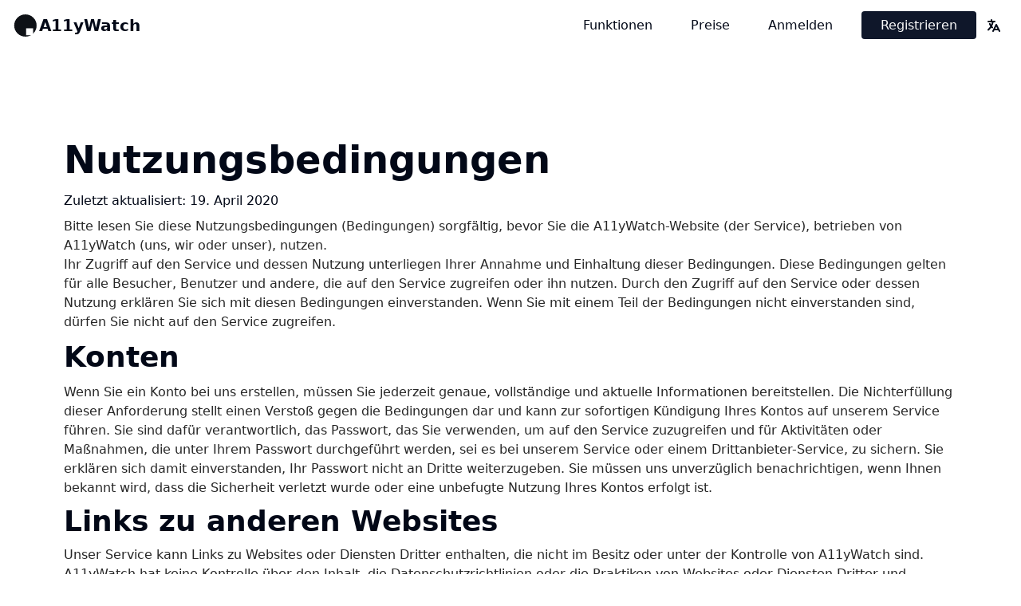

--- FILE ---
content_type: text/html; charset=utf-8
request_url: https://a11ywatch.com/de/terms-of-service
body_size: 28088
content:
<!DOCTYPE html><html lang="de" dir="ltr"><head><meta charSet="utf-8" data-next-head=""/><meta name="viewport" content="width=device-width, initial-scale=1" data-next-head=""/><title data-next-head="">A11yWatch: Nutzungsbedingungen</title><meta name="description" content="Bitte lesen Sie diese Nutzungsbedingungen (im Folgenden: „Bedingungen“) sorgfältig durch, da sie die Nutzung unserer Website und unserer Dienste regeln." data-next-head=""/><meta name="twitter:title" content="A11yWatch: Nutzungsbedingungen" data-next-head=""/><meta name="twitter:card" content="summary_large_image" data-next-head=""/><meta name="twitter:site" content="@a11ywatcher" data-next-head=""/><meta name="twitter:creator" content="a11ywatcher" data-next-head=""/><meta name="twitter:image" content="https://a11ywatch.com/api/og?title=A11yWatch: Nutzungsbedingungen&amp;pathName=/terms-of-service" data-next-head=""/><meta property="og:type" content="website" data-next-head=""/><meta property="og:url" content="https://a11ywatch.com/de/terms-of-service" data-next-head=""/><meta property="og:description" content="Bitte lesen Sie diese Nutzungsbedingungen (im Folgenden: „Bedingungen“) sorgfältig durch, da sie die Nutzung unserer Website und unserer Dienste regeln." data-next-head=""/><meta property="og:title" content="A11yWatch: Nutzungsbedingungen" data-next-head=""/><meta property="og:image" content="https://a11ywatch.com/api/og?title=A11yWatch: Nutzungsbedingungen&amp;pathName=/terms-of-service" data-next-head=""/><meta property="og:image:alt" content="Bitte lesen Sie diese Nutzungsbedingungen (im Folgenden: „Bedingungen“) sorgfältig durch, da sie die Nutzung unserer Website und unserer Dienste regeln." data-next-head=""/><meta property="og:site_name" content="A11yWatch" data-next-head=""/><meta content="max-snippet:-1, max-image-preview:large, max-video-preview:-1" name="robots" data-next-head=""/><meta name="mobile-web-app-capable" content="yes" data-next-head=""/><link rel="manifest" href="/manifest.json" data-next-head=""/><meta name="format-detection" content="telephone=no" data-next-head=""/><meta name="apple-mobile-web-app-capable" content="yes" data-next-head=""/><link rel="apple-touch-icon" href="/img/apple-touch-icon.png" data-next-head=""/><link rel="icon" type="image/x-icon" href="/img/favicon.ico" data-next-head=""/><meta name="color-scheme" content="dark light" data-next-head=""/><link rel="preload" href="/_next/static/css/db6a27a2300d44f4.css" as="style"/><script data-next-head="">!function(){try{var e=document.documentElement,t=e.classList;t.remove("light","dark");var a=localStorage.getItem("theme");if("system"!==a&&a)a&&t.add(a||"");else{var c="(prefers-color-scheme: dark)",r=window.matchMedia(c);r.media!==c||r.matches?(e.style.colorScheme="dark",t.add("dark")):(e.style.colorScheme="light",t.add("light"))}"light"!==a&&"dark"!==a||(e.style.colorScheme=a)}catch(a){}}();</script><noscript data-pagefind-meta="url[href]" data-next-head=""></noscript><link rel="stylesheet" href="/_next/static/css/db6a27a2300d44f4.css" data-n-g=""/><noscript data-n-css=""></noscript><script defer="" noModule="" src="/_next/static/chunks/polyfills-42372ed130431b0a.js"></script><script src="/_next/static/chunks/webpack-c6da1c5632cf8d58.js" defer=""></script><script src="/_next/static/chunks/framework-5538f1b2d3d47c39.js" defer=""></script><script src="/_next/static/chunks/main-d10e81ce736ff403.js" defer=""></script><script src="/_next/static/chunks/pages/_app-88bee64eb23797b2.js" defer=""></script><script src="/_next/static/chunks/pages/terms-of-service-fc8a8712f3321602.js" defer=""></script><script src="/_next/static/-68btmVMUMRSCAJKud5DW/_buildManifest.js" defer=""></script><script src="/_next/static/-68btmVMUMRSCAJKud5DW/_ssgManifest.js" defer=""></script></head><body><div id="__next"><header class="min-h-[55px] px-3 py-1 flex place-items-center md:py-3"><a class="-top-10 left-[18%] px-4 py-2 rounded hidden absolute font-medium md:block focus:top-2 focus:bg-white focus:ring focus:z-10 dark:text-black" href="#main-content">Navigation überspringen</a><nav class="flex-1 space-x-2"><div class="relative flex items-center place-content-between min-h-[inherit]"><a title="Gehen Sie zur Startseite" class="text-base hover:underline hover:no-underline hover:ring-4 rounded" href="/de"><span class="flex place-items-center gap-x-1.5"><svg width="34" height="34" viewBox="0 0 29 29" fill="none" xmlns="http://www.w3.org/2000/svg"><title>Logo A11yWatch</title><ellipse cx="14.3802" cy="14.5" rx="11.9835" ry="11.8852" class="fill-black dark:fill-white "></ellipse><rect x="15.1291" y="17.4713" width="7.48967" height="7.42828" class="fill-white dark:fill-black"></rect></svg><span class="text-lg md:text-xl tracking-normal font-bold hidden md:block">A11yWatch</span></span></a><ul class="flex justify-end place-items-center"><li><a class="text-base hover:underline hidden md:flex px-4 py-2 md:px-6 truncate max-w-[35vw] capitalize hover:text-blue-600 hover:border-blue-600" href="https://a11ywatch.com/de/features">Funktionen</a></li><li><a class="text-base hover:underline hidden md:flex px-4 py-2 md:px-6 truncate max-w-[35vw] capitalize hover:text-blue-600 hover:border-blue-600" href="https://a11ywatch.com/de/pricing">Preise</a></li><li><a class="text-base hover:underline px-4 py-2 md:px-6 truncate max-w-[35vw] capitalize hover:text-blue-600 hover:border-blue-600" href="https://a11ywatch.com/de/login">Anmelden</a></li><li><a class="text-base hover:underline ml-3 rounded bg-primary text-gray-50 dark:bg-white dark:text-gray-900 hover:text-white hover:bg-blue-800 hover:border-blue-500 hover:no-underline dark:hover:border-blue-600 dark:hover:text-white dark:hover:bg-blue-800 px-4 py-2 md:px-6 truncate max-w-[35vw] capitalize" href="https://a11ywatch.com/de/register">Registrieren</a></li></ul></div></nav><div class="relative ltr:pl-3 rtl:pl-3" data-headlessui-state=""><button type="button" class="text-xl inline-flex items-center focus:outline-none focus-visible:ring-2 focus-visible:ring-white focus-visible:ring-opacity-75 rendering-legibility rounded-md px-3 py-2 hover:bg-gray-300 dark:hover:bg-gray-600" title="Übersetzen" id="headlessui-menu-button-:R1r6:" aria-haspopup="menu" aria-expanded="false" data-headlessui-state=""><span class="flex gap-x-1.5"><span class="sr-only">Übersetzen</span><svg stroke="currentColor" fill="currentColor" stroke-width="0" viewBox="0 0 20 20" aria-hidden="true" class="grIcon" height="1em" width="1em" xmlns="http://www.w3.org/2000/svg"><path fill-rule="evenodd" d="M7 2a1 1 0 011 1v1h3a1 1 0 110 2H9.578a18.87 18.87 0 01-1.724 4.78c.29.354.596.696.914 1.026a1 1 0 11-1.44 1.389c-.188-.196-.373-.396-.554-.6a19.098 19.098 0 01-3.107 3.567 1 1 0 01-1.334-1.49 17.087 17.087 0 003.13-3.733 18.992 18.992 0 01-1.487-2.494 1 1 0 111.79-.89c.234.47.489.928.764 1.372.417-.934.752-1.913.997-2.927H3a1 1 0 110-2h3V3a1 1 0 011-1zm6 6a1 1 0 01.894.553l2.991 5.982a.869.869 0 01.02.037l.99 1.98a1 1 0 11-1.79.895L15.383 16h-4.764l-.724 1.447a1 1 0 11-1.788-.894l.99-1.98.019-.038 2.99-5.982A1 1 0 0113 8zm-1.382 6h2.764L13 11.236 11.618 14z" clip-rule="evenodd"></path></svg></span></button><div class="absolute z-20 mt-2 w-[90vw] max-w-xs rounded bg-white border-2 border-gray-400 dark:border-gray-400 dark:bg-black text-black dark:text-white ltr:right-0 rtl:left-0 hidden" id="headlessui-menu-items-:R2r6:" role="menu" tabindex="0" data-headlessui-state=""><a href="https://a11ywatch.com/de/terms-of-service" class="flex w-full text-sm px-4 py-2 items-center transition duration-150 ease-in-out hover:bg-gray-200 dark:hover:bg-gray-700 focus:outline-none focus-visible:ring focus-visible:ring-blue-500 focus-visible:ring-opacity-50" value="de" id="headlessui-menu-item-:Rer6:" role="menuitem" tabindex="-1" data-headlessui-state="">Deutsch<!-- --> </a><a href="https://a11ywatch.com/terms-of-service" class="flex w-full text-sm px-4 py-2 items-center transition duration-150 ease-in-out hover:bg-gray-200 dark:hover:bg-gray-700 focus:outline-none focus-visible:ring focus-visible:ring-blue-500 focus-visible:ring-opacity-50" value="en" id="headlessui-menu-item-:Rmr6:" role="menuitem" tabindex="-1" data-headlessui-state="">English<!-- --> <span>*</span></a><a href="https://a11ywatch.com/es/terms-of-service" class="flex w-full text-sm px-4 py-2 items-center transition duration-150 ease-in-out hover:bg-gray-200 dark:hover:bg-gray-700 focus:outline-none focus-visible:ring focus-visible:ring-blue-500 focus-visible:ring-opacity-50" value="es" id="headlessui-menu-item-:Rur6:" role="menuitem" tabindex="-1" data-headlessui-state="">Español<!-- --> </a><a href="https://a11ywatch.com/fr/terms-of-service" class="flex w-full text-sm px-4 py-2 items-center transition duration-150 ease-in-out hover:bg-gray-200 dark:hover:bg-gray-700 focus:outline-none focus-visible:ring focus-visible:ring-blue-500 focus-visible:ring-opacity-50" value="fr" id="headlessui-menu-item-:R16r6:" role="menuitem" tabindex="-1" data-headlessui-state="">Français<!-- --> </a><a href="https://a11ywatch.com/hi/terms-of-service" class="flex w-full text-sm px-4 py-2 items-center transition duration-150 ease-in-out hover:bg-gray-200 dark:hover:bg-gray-700 focus:outline-none focus-visible:ring focus-visible:ring-blue-500 focus-visible:ring-opacity-50" value="hi" id="headlessui-menu-item-:R1er6:" role="menuitem" tabindex="-1" data-headlessui-state="">हिन्दी<!-- --> </a><a href="https://a11ywatch.com/ja/terms-of-service" class="flex w-full text-sm px-4 py-2 items-center transition duration-150 ease-in-out hover:bg-gray-200 dark:hover:bg-gray-700 focus:outline-none focus-visible:ring focus-visible:ring-blue-500 focus-visible:ring-opacity-50" value="ja" id="headlessui-menu-item-:R1mr6:" role="menuitem" tabindex="-1" data-headlessui-state="">日本語<!-- --> </a><a href="https://a11ywatch.com/pt-BR/terms-of-service" class="flex w-full text-sm px-4 py-2 items-center transition duration-150 ease-in-out hover:bg-gray-200 dark:hover:bg-gray-700 focus:outline-none focus-visible:ring focus-visible:ring-blue-500 focus-visible:ring-opacity-50" value="pt-BR" id="headlessui-menu-item-:R1ur6:" role="menuitem" tabindex="-1" data-headlessui-state="">Português (Brazil)<!-- --> </a><a href="https://a11ywatch.com/pt-PT/terms-of-service" class="flex w-full text-sm px-4 py-2 items-center transition duration-150 ease-in-out hover:bg-gray-200 dark:hover:bg-gray-700 focus:outline-none focus-visible:ring focus-visible:ring-blue-500 focus-visible:ring-opacity-50" value="pt-PT" id="headlessui-menu-item-:R26r6:" role="menuitem" tabindex="-1" data-headlessui-state="">Português<!-- --> </a><a href="https://a11ywatch.com/ru/terms-of-service" class="flex w-full text-sm px-4 py-2 items-center transition duration-150 ease-in-out hover:bg-gray-200 dark:hover:bg-gray-700 focus:outline-none focus-visible:ring focus-visible:ring-blue-500 focus-visible:ring-opacity-50" value="ru" id="headlessui-menu-item-:R2er6:" role="menuitem" tabindex="-1" data-headlessui-state="">Русский<!-- --> </a><a href="https://a11ywatch.com/zh-CN/terms-of-service" class="flex w-full text-sm px-4 py-2 items-center transition duration-150 ease-in-out hover:bg-gray-200 dark:hover:bg-gray-700 focus:outline-none focus-visible:ring focus-visible:ring-blue-500 focus-visible:ring-opacity-50" value="zh-CN" id="headlessui-menu-item-:R2mr6:" role="menuitem" tabindex="-1" data-headlessui-state="">简体中文<!-- --> </a><a href="https://a11ywatch.com/zh-TW/terms-of-service" class="flex w-full text-sm px-4 py-2 items-center transition duration-150 ease-in-out hover:bg-gray-200 dark:hover:bg-gray-700 focus:outline-none focus-visible:ring focus-visible:ring-blue-500 focus-visible:ring-opacity-50" value="zh-TW" id="headlessui-menu-item-:R2ur6:" role="menuitem" tabindex="-1" data-headlessui-state="">繁體中文<!-- --> </a><a href="https://a11ywatch.com/ar/terms-of-service" class="flex w-full text-sm px-4 py-2 items-center transition duration-150 ease-in-out hover:bg-gray-200 dark:hover:bg-gray-700 focus:outline-none focus-visible:ring focus-visible:ring-blue-500 focus-visible:ring-opacity-50" value="ar" id="headlessui-menu-item-:R36r6:" role="menuitem" tabindex="-1" data-headlessui-state="">عربي<!-- --> </a></div></div></header><main data-pagefind-body="true" class="overflow-hidden" id="main-content"><div class="container mx-auto px-2 max-w-screen-xl md:px-8 lg:px-16 xl:px-22"><section class="pt-16 md:pt-24"><div class="px-4"><div class="block md:flex place-items-center pb-0 gap-x-12"><div class="flex-1 pb-4"><h1 class="font-black text-3xl md:text-3xl lg:text-4xl xl:text-5xl py-4 sm:leading-[1.1em]">Nutzungsbedingungen</h1><time class="block pb-2" dateTime="2020-04-19T04:00:00.000Z">Zuletzt aktualisiert: 19. April 2020</time><p class="text-gray-800 dark:text-gray-200">Bitte lesen Sie diese Nutzungsbedingungen (Bedingungen) sorgfältig, bevor Sie die A11yWatch-Website (der Service), betrieben von A11yWatch (uns, wir oder unser), nutzen.</p><p class="text-gray-800 dark:text-gray-200">Ihr Zugriff auf den Service und dessen Nutzung unterliegen Ihrer Annahme und Einhaltung dieser Bedingungen. Diese Bedingungen gelten für alle Besucher, Benutzer und andere, die auf den Service zugreifen oder ihn nutzen. Durch den Zugriff auf den Service oder dessen Nutzung erklären Sie sich mit diesen Bedingungen einverstanden. Wenn Sie mit einem Teil der Bedingungen nicht einverstanden sind, dürfen Sie nicht auf den Service zugreifen.</p><h2 class="font-bold text-2xl md:text-2xl lg:text-3xl xl:text-4xl py-3 sm:leading-[1.1em]">Konten</h2><p class="text-gray-800 dark:text-gray-200">Wenn Sie ein Konto bei uns erstellen, müssen Sie jederzeit genaue, vollständige und aktuelle Informationen bereitstellen. Die Nichterfüllung dieser Anforderung stellt einen Verstoß gegen die Bedingungen dar und kann zur sofortigen Kündigung Ihres Kontos auf unserem Service führen. Sie sind dafür verantwortlich, das Passwort, das Sie verwenden, um auf den Service zuzugreifen und für Aktivitäten oder Maßnahmen, die unter Ihrem Passwort durchgeführt werden, sei es bei unserem Service oder einem Drittanbieter-Service, zu sichern. Sie erklären sich damit einverstanden, Ihr Passwort nicht an Dritte weiterzugeben. Sie müssen uns unverzüglich benachrichtigen, wenn Ihnen bekannt wird, dass die Sicherheit verletzt wurde oder eine unbefugte Nutzung Ihres Kontos erfolgt ist.</p><h3 class="font-semibold text-xl md:text-2xl lg:text-3xl xl:text-4xl py-2.5">Links zu anderen Websites</h3><p class="text-gray-800 dark:text-gray-200">Unser Service kann Links zu Websites oder Diensten Dritter enthalten, die nicht im Besitz oder unter der Kontrolle von A11yWatch sind. A11yWatch hat keine Kontrolle über den Inhalt, die Datenschutzrichtlinien oder die Praktiken von Websites oder Diensten Dritter und übernimmt keine Verantwortung für deren Inhalt, Datenschutzrichtlinien oder Praktiken. Sie erkennen an und stimmen zu, dass A11yWatch nicht direkt oder indirekt für Schäden oder Verluste verantwortlich ist, die durch oder im Zusammenhang mit der Nutzung oder dem Vertrauen auf solche Inhalte, Waren oder Dienstleistungen, die auf oder über solche Websites oder Dienste verfügbar sind, verursacht wurden oder angeblich verursacht wurden. Wir empfehlen Ihnen dringend, die Allgemeinen Geschäftsbedingungen und Datenschutzrichtlinien aller Websites oder Dienste Dritter zu lesen, die Sie besuchen.</p><h3 class="font-semibold text-xl md:text-2xl lg:text-3xl xl:text-4xl py-2.5">Beendigung</h3><p class="text-gray-800 dark:text-gray-200">Wir können den Zugang zu unserem Service jederzeit ohne Vorankündigung oder Haftung aus jedem beliebigen Grund beendigen oder aussetzen, einschließlich, aber nicht beschränkt auf Verstoß gegen die Bedingungen. Alle Bestimmungen der Bedingungen, die aufgrund ihrer Natur überdauern sollten, bleiben auch nach Beendigung in Kraft, einschließlich, aber nicht beschränkt auf Eigentumsbestimmungen, Gewährleistungsausschlüsse, Haftungsbeschränkungen und -freistellungen. Mit Beendigung erlischt Ihr Recht zur Nutzung des Service unverzüglich. Wenn Sie Ihr Konto beenden möchten, können Sie dies einfach durch Einstellen der Nutzung des Service tun. Alle Bestimmungen der Bedingungen, die aufgrund ihrer Natur überdauern sollten, bleiben auch nach Beendigung in Kraft, einschließlich, aber nicht beschränkt auf Eigentumsbestimmungen, Gewährleistungsausschlüsse, Haftungsbeschränkungen und -freistellungen.</p><h3 class="font-semibold text-xl md:text-2xl lg:text-3xl xl:text-4xl py-2.5">Geltendes Recht</h3><p class="text-gray-800 dark:text-gray-200">Diese Bedingungen unterliegen dem Recht des Bundesstaates Florida, Vereinigte Staaten, ohne Rücksicht auf das Kollisionsrecht. Unser Versäumnis, ein Recht oder eine Bestimmung dieser Bedingungen durchzusetzen, gilt nicht als Verzicht darauf. Sollte eine Bestimmung dieser Bedgenden von diesen Bedingungen durch ein Gericht für ungültig oder nicht durchsetzbar befunden wird, bleiben die übrigen Bestimmungen dieser Bedingungen in vollem Umfang in Kraft. Diese Bedingungen stellen die gesamte Vereinbarung zwischen uns in Bezug auf unseren Service dar und ersetzen alle vorherigen Vereinbarungen zwischen uns in Bezug auf den Service.</p><h3 class="font-semibold text-xl md:text-2xl lg:text-3xl xl:text-4xl py-2.5">Änderungen</h3><p class="text-gray-800 dark:text-gray-200">Wir behalten uns das Recht vor, diese Bedingungen nach eigenem Ermessen jederzeit zu ändern oder zu ersetzen. Bei wesentlichen Änderungen werden wir mindestens 30 Tage im Voraus über neue Bedingungen informieren. Was eine wesentliche Änderung darstellt, wird nach unserem alleinigen Ermessen bestimmt. Durch die fortgesetzte Nutzung oder den Zugriff auf unseren Service nach dem Inkrafttreten solcher Änderungen stimmst du den geänderten Bedingungen zu. Wenn du den neuen Bedingungen nicht zustimmst, beende bitte die Nutzung des Service. Bei der Registrierung hast du die Möglichkeit, E-Mail-Benachrichtigungen von uns zu erhalten, die Berichte, Updates und andere Aspekte zur Verbesserung der Barrierefreiheit deiner Webseite betreffen. Du kannst dich jederzeit von den E-Mail-Berichten abmelden, indem du dich abmeldest oder indem du dich nach der Registrierung im Dashboard anmeldest und die Benachrichtigungsoption deaktivierst.</p><h3 class="font-semibold lg:text-3xl xl:text-4xl text-lg md:text-xl py-2.5">Kontaktiere uns</h3><p class="text-gray-800 dark:text-gray-200">Wenn du Fragen zu diesen Bedingungen hast, kontaktiere uns bitte unter <a class="underline text-blue-600 dark:text-blue-500 hover:text-blue-400 dark:hover:text-blue-300" href="mailto:support@a11ywatch.com?subject=TOS&amp;body=%F0%9F%91%8B">support@a11ywatch.com</a>.</p></div></div></div></section></div><div class="pt-14"><div class="bg-primary text-gray-50 dark:bg-white dark:text-gray-900 py-6"><div class="max-w-screen-xl mx-auto px-3 md:px-8 lg:px-16 xl:px-22"><div class="flex flex-1 flex-col md:flex-row space-between place-items-center gap-4 mx-auto px-2 max-w-screen-xl"><div class="flex-1 flex flex-col space-y-1 text-center md:text-left"><h3 class="m-0 font-bold max-w-none text-xl md:text-2xl py-0 md:py-1">Bleiben Sie inklusiv mit Vertrauen</h3><p class="md:text-lg leading-normal">Beginnen Sie jetzt mit A11yWatch, um schnelles und erschwingliches automatisches Web-Accessibility-Testen und -Überwachen zu erhalten.</p></div><div class="flex flex-1 md:place-content-end"><a class="text-base hover:underline px-8 py-4 rounded bg-white text-black dark:bg-gray-900 dark:text-gray-50 tracking-wider font-medium hover:text-white hover:bg-blue-800 hover:border-blue-500 hover:no-underline dark:hover:border-blue-600 dark:hover:text-white dark:hover:bg-blue-800" href="https://a11ywatch.com/de/pricing">Loslegen</a></div></div></div></div></div></main><footer class="container mx-auto px-2 max-w-screen-xl md:px-8 lg:px-16 xl:px-22 pt-24 pb-3.5"><div class="md:max-w-[1920px] ml-auto mr-auto px-4 pb-20"><div class="block md:flex md:gap-x-8 lg:gap-x-12"><div class="flex-[0.2]"><div class="flex md:flex-col gap-x-4 md:gap-x-12 lg:gap-x-20 pb-8 md:pb-auto gap-y-6 place-content-between"><div><p class="font-bold text-3xl">A11yWatch</p><p class="text-sm">Inklusion befähigt uns alle.</p><div class="relative pt-4" data-headlessui-state=""><button type="button" class="text-xl inline-flex items-center focus:outline-none focus-visible:ring-2 focus-visible:ring-white focus-visible:ring-opacity-75 rendering-legibility rounded-md px-3 py-2 hover:bg-gray-300 dark:hover:bg-gray-600 border text-gray-700 dark:text-gray-300 dark:border-gray-700" title="Übersetzen" id="headlessui-menu-button-:R79f6:" aria-haspopup="menu" aria-expanded="false" data-headlessui-state=""><span class="flex gap-x-1.5 place-items-center"><span class="sr-only">Übersetzen</span><svg stroke="currentColor" fill="currentColor" stroke-width="0" viewBox="0 0 20 20" aria-hidden="true" class="grIcon" height="1em" width="1em" xmlns="http://www.w3.org/2000/svg"><path fill-rule="evenodd" d="M7 2a1 1 0 011 1v1h3a1 1 0 110 2H9.578a18.87 18.87 0 01-1.724 4.78c.29.354.596.696.914 1.026a1 1 0 11-1.44 1.389c-.188-.196-.373-.396-.554-.6a19.098 19.098 0 01-3.107 3.567 1 1 0 01-1.334-1.49 17.087 17.087 0 003.13-3.733 18.992 18.992 0 01-1.487-2.494 1 1 0 111.79-.89c.234.47.489.928.764 1.372.417-.934.752-1.913.997-2.927H3a1 1 0 110-2h3V3a1 1 0 011-1zm6 6a1 1 0 01.894.553l2.991 5.982a.869.869 0 01.02.037l.99 1.98a1 1 0 11-1.79.895L15.383 16h-4.764l-.724 1.447a1 1 0 11-1.788-.894l.99-1.98.019-.038 2.99-5.982A1 1 0 0113 8zm-1.382 6h2.764L13 11.236 11.618 14z" clip-rule="evenodd"></path></svg><span class="text-sm uppercase font-semibold">Deutsch</span><svg stroke="currentColor" fill="currentColor" stroke-width="0" viewBox="0 0 24 24" class="grIcon text-xs" height="1em" width="1em" xmlns="http://www.w3.org/2000/svg"><polyline fill="none" stroke="#000" stroke-width="2" points="7.086 3.174 17.086 13.174 7.086 23.174" transform="scale(1 -1) rotate(-89 -1.32 0)"></polyline></svg></span></button><div class="absolute z-20 mt-2 w-[90vw] max-w-xs rounded bg-white border-2 border-gray-400 dark:border-gray-400 dark:bg-black text-black dark:text-white ltr:-left-5 ltr:md:left-0 rtl:-right-5 rtl:md:right-0 hidden" id="headlessui-menu-items-:Rb9f6:" role="menu" tabindex="0" data-headlessui-state=""><a href="https://a11ywatch.com/de/terms-of-service" class="flex w-full text-sm px-4 py-2 items-center transition duration-150 ease-in-out hover:bg-gray-200 dark:hover:bg-gray-700 focus:outline-none focus-visible:ring focus-visible:ring-blue-500 focus-visible:ring-opacity-50" value="de" id="headlessui-menu-item-:R1r9f6:" role="menuitem" tabindex="-1" data-headlessui-state="">Deutsch<!-- --> </a><a href="https://a11ywatch.com/terms-of-service" class="flex w-full text-sm px-4 py-2 items-center transition duration-150 ease-in-out hover:bg-gray-200 dark:hover:bg-gray-700 focus:outline-none focus-visible:ring focus-visible:ring-blue-500 focus-visible:ring-opacity-50" value="en" id="headlessui-menu-item-:R2r9f6:" role="menuitem" tabindex="-1" data-headlessui-state="">English<!-- --> <span>*</span></a><a href="https://a11ywatch.com/es/terms-of-service" class="flex w-full text-sm px-4 py-2 items-center transition duration-150 ease-in-out hover:bg-gray-200 dark:hover:bg-gray-700 focus:outline-none focus-visible:ring focus-visible:ring-blue-500 focus-visible:ring-opacity-50" value="es" id="headlessui-menu-item-:R3r9f6:" role="menuitem" tabindex="-1" data-headlessui-state="">Español<!-- --> </a><a href="https://a11ywatch.com/fr/terms-of-service" class="flex w-full text-sm px-4 py-2 items-center transition duration-150 ease-in-out hover:bg-gray-200 dark:hover:bg-gray-700 focus:outline-none focus-visible:ring focus-visible:ring-blue-500 focus-visible:ring-opacity-50" value="fr" id="headlessui-menu-item-:R4r9f6:" role="menuitem" tabindex="-1" data-headlessui-state="">Français<!-- --> </a><a href="https://a11ywatch.com/hi/terms-of-service" class="flex w-full text-sm px-4 py-2 items-center transition duration-150 ease-in-out hover:bg-gray-200 dark:hover:bg-gray-700 focus:outline-none focus-visible:ring focus-visible:ring-blue-500 focus-visible:ring-opacity-50" value="hi" id="headlessui-menu-item-:R5r9f6:" role="menuitem" tabindex="-1" data-headlessui-state="">हिन्दी<!-- --> </a><a href="https://a11ywatch.com/ja/terms-of-service" class="flex w-full text-sm px-4 py-2 items-center transition duration-150 ease-in-out hover:bg-gray-200 dark:hover:bg-gray-700 focus:outline-none focus-visible:ring focus-visible:ring-blue-500 focus-visible:ring-opacity-50" value="ja" id="headlessui-menu-item-:R6r9f6:" role="menuitem" tabindex="-1" data-headlessui-state="">日本語<!-- --> </a><a href="https://a11ywatch.com/pt-BR/terms-of-service" class="flex w-full text-sm px-4 py-2 items-center transition duration-150 ease-in-out hover:bg-gray-200 dark:hover:bg-gray-700 focus:outline-none focus-visible:ring focus-visible:ring-blue-500 focus-visible:ring-opacity-50" value="pt-BR" id="headlessui-menu-item-:R7r9f6:" role="menuitem" tabindex="-1" data-headlessui-state="">Português (Brazil)<!-- --> </a><a href="https://a11ywatch.com/pt-PT/terms-of-service" class="flex w-full text-sm px-4 py-2 items-center transition duration-150 ease-in-out hover:bg-gray-200 dark:hover:bg-gray-700 focus:outline-none focus-visible:ring focus-visible:ring-blue-500 focus-visible:ring-opacity-50" value="pt-PT" id="headlessui-menu-item-:R8r9f6:" role="menuitem" tabindex="-1" data-headlessui-state="">Português<!-- --> </a><a href="https://a11ywatch.com/ru/terms-of-service" class="flex w-full text-sm px-4 py-2 items-center transition duration-150 ease-in-out hover:bg-gray-200 dark:hover:bg-gray-700 focus:outline-none focus-visible:ring focus-visible:ring-blue-500 focus-visible:ring-opacity-50" value="ru" id="headlessui-menu-item-:R9r9f6:" role="menuitem" tabindex="-1" data-headlessui-state="">Русский<!-- --> </a><a href="https://a11ywatch.com/zh-CN/terms-of-service" class="flex w-full text-sm px-4 py-2 items-center transition duration-150 ease-in-out hover:bg-gray-200 dark:hover:bg-gray-700 focus:outline-none focus-visible:ring focus-visible:ring-blue-500 focus-visible:ring-opacity-50" value="zh-CN" id="headlessui-menu-item-:Rar9f6:" role="menuitem" tabindex="-1" data-headlessui-state="">简体中文<!-- --> </a><a href="https://a11ywatch.com/zh-TW/terms-of-service" class="flex w-full text-sm px-4 py-2 items-center transition duration-150 ease-in-out hover:bg-gray-200 dark:hover:bg-gray-700 focus:outline-none focus-visible:ring focus-visible:ring-blue-500 focus-visible:ring-opacity-50" value="zh-TW" id="headlessui-menu-item-:Rbr9f6:" role="menuitem" tabindex="-1" data-headlessui-state="">繁體中文<!-- --> </a><a href="https://a11ywatch.com/ar/terms-of-service" class="flex w-full text-sm px-4 py-2 items-center transition duration-150 ease-in-out hover:bg-gray-200 dark:hover:bg-gray-700 focus:outline-none focus-visible:ring focus-visible:ring-blue-500 focus-visible:ring-opacity-50" value="ar" id="headlessui-menu-item-:Rcr9f6:" role="menuitem" tabindex="-1" data-headlessui-state="">عربي<!-- --> </a></div></div></div><svg xmlns="http://www.w3.org/2000/svg" width="77" height="77" viewBox="0 0 122 122"><title>ISO 27001</title><g class="fill-black dark:fill-white" fill-rule="evenodd"><path d="M61 120.123C28.4 120.123 1.877 93.6 1.877 61 1.877 28.4 28.4 1.877 61 1.877c32.6 0 59.123 26.523 59.123 59.123 0 32.6-26.523 59.123-59.123 59.123M61 0C27.364 0 0 27.364 0 61c0 33.636 27.364 61 61 61 33.636 0 61-27.364 61-61 0-33.636-27.364-61-61-61"></path><path d="M61 102.292c-22.769 0-41.292-18.523-41.292-41.292 0-22.769 18.523-41.292 41.292-41.292 22.769 0 41.292 18.523 41.292 41.292 0 22.769-18.523 41.292-41.292 41.292m0-84.461C37.195 17.83 17.83 37.195 17.83 61c0 23.805 19.365 43.17 43.17 43.17 23.805 0 43.17-19.365 43.17-43.17 0-23.805-19.365-43.17-43.17-43.17M7.955 73.885l.289 1.138 6.494-1.646-.287-1.136zM10.607 68.47l3.007-.51-.176-1.054-3.285.553c-.544.094-.925.314-1.149.661-.217.35-.285.785-.193 1.31.05.316.175.588.37.822.197.233.439.408.73.524l-.013.02-.704.12.17 1 4.783-.81-.178-1.055-2.823.477a1.46 1.46 0 01-.503 0 1.265 1.265 0 01-.443-.163 1.078 1.078 0 01-.507-.78c-.056-.314-.007-.56.137-.739.145-.174.404-.302.777-.377M8.503 66.019l.066.793.796-.067-.068-.794 4.04-.342-.091-1.064-4.04.34-.074-.907-.796.066.075.908-.494.04c-.2.019-.337-.025-.416-.118a.666.666 0 01-.134-.363c-.009-.105-.009-.197-.009-.276.002-.078.011-.152.023-.223l-.832.071c-.03.158-.032.411-.004.751.017.177.047.342.096.498.047.157.128.29.242.409.113.114.267.202.464.26.197.059.447.076.752.051l.404-.033zM9.132 60.261c.101-.174.23-.317.39-.43.158-.112.342-.195.548-.247.207-.055.415-.08.62-.08.212.003.422.027.624.082.203.052.385.137.549.247.16.115.292.26.394.434.1.176.148.38.148.62 0 .238-.05.442-.152.619-.1.176-.23.319-.394.431a1.661 1.661 0 01-.55.246 2.395 2.395 0 01-1.243-.002 1.686 1.686 0 01-.55-.247 1.33 1.33 0 01-.388-.434 1.25 1.25 0 01-.148-.62c.001-.236.05-.442.152-.619m-.278 2.425c.227.21.495.372.807.483.313.108.653.165 1.023.165.373.002.719-.055 1.032-.162.314-.11.582-.27.81-.478.226-.209.399-.466.53-.768.128-.302.192-.65.194-1.038 0-.388-.064-.734-.19-1.038a2.247 2.247 0 00-.527-.77 2.3 2.3 0 00-.81-.48 3.117 3.117 0 00-1.032-.165 3.102 3.102 0 00-1.023.161c-.311.111-.581.269-.809.477-.223.21-.4.466-.529.77-.13.304-.193.65-.195 1.036 0 .388.062.736.191 1.038.128.304.304.56.528.77M13.314 56.638l-2.299-.207c-.266-.026-.5-.08-.7-.169a1.582 1.582 0 01-.494-.326 1.189 1.189 0 01-.341-.965c.007-.077.02-.15.035-.229a6.65 6.65 0 01.053-.225l-1.027-.094c-.01.05-.02.097-.033.143-.01.046-.02.133-.03.257-.016.163.001.324.048.484.05.163.12.311.212.449.087.138.192.255.31.36.116.1.238.17.366.216l-.002.018-.935-.084-.091.999 4.833.439.095-1.066zM10.264 47.152c-.302.227-.508.591-.613 1.093-.074.35-.062.657.028.916.092.264.242.51.45.74a1.105 1.105 0 00-.707.403 1.73 1.73 0 00-.363.762c-.04.19-.054.362-.047.518a1.416 1.416 0 00.265.783c.077.112.167.22.267.326l-.008.026-.66-.139-.209.993 4.749.995.22-1.045-2.82-.594a1.508 1.508 0 01-.505-.195 1.2 1.2 0 01-.336-.311.963.963 0 01-.17-.383.953.953 0 01-.002-.406c.065-.319.195-.52.39-.606.191-.082.456-.088.788-.019l3.048.64.22-1.047-2.783-.586c-.404-.084-.699-.23-.886-.435-.19-.203-.244-.484-.171-.839.045-.205.109-.357.193-.46a.626.626 0 01.317-.206c.126-.034.267-.042.425-.021.161.02.334.05.523.09l2.774.582.22-1.047-3.28-.687c-.573-.12-1.014-.07-1.317.16M15.15 44.861a1.97 1.97 0 01-.132.285 1.285 1.285 0 01-.201.269.806.806 0 01-.265.169.461.461 0 01-.317-.004.793.793 0 01-.308-.186.6.6 0 01-.155-.259.952.952 0 01-.04-.313c.006-.111.017-.226.036-.336.037-.239.09-.473.148-.704.058-.233.068-.443.02-.633l.751.269c.16.058.28.144.363.26a1.186 1.186 0 01.184.805 1.713 1.713 0 01-.085.378m.89-2.483l-.04.103c-.033.096-.082.15-.146.163a.566.566 0 01-.283-.046l-2.352-.84a1.202 1.202 0 00-.67-.061 1.369 1.369 0 00-.56.274 1.925 1.925 0 00-.44.505c-.124.2-.23.412-.308.636-.092.253-.156.51-.196.77a2.05 2.05 0 00.015.735c.051.235.149.447.299.642.152.193.371.351.659.473l.36-1.006c-.238-.113-.385-.282-.437-.505-.053-.225-.028-.479.073-.762.036-.101.08-.203.135-.31.056-.107.122-.199.199-.274a.682.682 0 01.268-.163.578.578 0 01.353.023c.147.054.246.129.295.229a.7.7 0 01.054.358c-.01.14-.037.295-.082.465-.043.171-.081.351-.111.549-.05.22-.094.443-.126.666-.028.227-.022.44.015.644.042.204.132.388.272.555.14.167.351.3.633.402.225.08.435.107.636.082.195-.026.377-.09.537-.197.161-.103.302-.242.424-.41.124-.168.224-.355.297-.562.095-.272.154-.569.169-.891a1.887 1.887 0 00-.16-.89c.22.032.396-.006.528-.11.13-.106.234-.262.307-.468.017-.041.029-.092.045-.154.015-.06.027-.124.038-.186.007-.064.015-.126.019-.186l.011-.154-.698-.247a.843.843 0 01-.032.148M17.985 39.88l-.751-.343a1.136 1.136 0 01-.066.22c-.026.07-.058.139-.086.206a.746.746 0 01-.156.239.333.333 0 01-.18.088.486.486 0 01-.214-.026 3.273 3.273 0 01-.274-.11l-2.356-1.075.404-.88-.726-.33-.404.878-1.321-.604-.445.974 1.323.604-.334.734.724.33.336-.733 2.606 1.192c.182.076.352.13.51.165a.809.809 0 00.436-.017.93.93 0 00.382-.27c.119-.134.239-.33.353-.586.05-.109.094-.216.128-.323.037-.109.071-.218.11-.332M18.835 38.286l-4.294-2.258-.5.948 4.297 2.258zM13.802 35.64l-.9-.472-.496.948.895.471zM16.96 33.303c.126-.201.278-.35.458-.443.178-.096.362-.149.56-.158.195-.01.395.017.596.083a2.442 2.442 0 011.053.662c.143.154.254.321.33.503.08.18.113.376.106.574a1.276 1.276 0 01-.205.607 1.24 1.24 0 01-.458.443 1.333 1.333 0 01-.563.155 1.734 1.734 0 01-.597-.084 2.458 2.458 0 01-1.053-.663 1.722 1.722 0 01-.332-.503 1.368 1.368 0 01-.098-.574c.008-.199.077-.402.203-.602m-.638 2.299c.206.257.465.486.777.683.317.2.638.34.963.413a2.194 2.194 0 001.796-.343c.268-.188.509-.445.715-.774.207-.33.336-.657.39-.981a2.23 2.23 0 00-.039-.935 2.3 2.3 0 00-.426-.833c-.206-.261-.47-.49-.786-.69a3.023 3.023 0 00-.954-.407 2.302 2.302 0 00-.938-.026c-.302.058-.586.18-.858.37a2.58 2.58 0 00-.715.775 2.57 2.57 0 00-.39.978c-.055.326-.04.636.037.933.079.298.221.578.428.837M22.882 32.001l-2.237-1.785a1.474 1.474 0 01-.336-.375 1.276 1.276 0 01-.173-.44 1.007 1.007 0 01.017-.454c.036-.153.111-.302.226-.443.197-.25.41-.38.641-.39.228-.01.494.098.8.327l2.386 1.901.668-.835-2.605-2.078c-.434-.343-.849-.48-1.258-.413-.405.07-.775.312-1.105.726a1.689 1.689 0 00-.365.826c-.045.3-.01.599.098.894l-.026.003-.56-.444-.63.794 3.795 3.021.664-.835zM24.39 23.63c.151.096.314.162.5.197.184.038.389.038.61 0 .225-.034.467-.122.732-.257.43-.214.786-.398 1.076-.552.285-.152.55-.276.784-.368a.996.996 0 01.456-.063c.167.015.338.118.505.307.085.094.148.203.195.327a.85.85 0 01.032.403c-.02.145-.079.3-.174.468-.096.165-.24.332-.432.503-.176.16-.357.287-.544.383a1.539 1.539 0 01-.573.172 1.217 1.217 0 01-.569-.088 1.493 1.493 0 01-.534-.403l-.877.782c.28.304.578.518.892.646.313.124.63.176.946.156.315-.025.63-.113.944-.269.315-.155.615-.36.9-.615.246-.222.462-.468.646-.74.186-.27.316-.553.39-.844.076-.293.08-.59.016-.89-.062-.302-.22-.59-.47-.87a1.762 1.762 0 00-.409-.339 1.671 1.671 0 00-.512-.202 1.678 1.678 0 00-.576-.032c-.201.018-.402.077-.614.172-.083.038-.216.105-.404.203-.186.096-.379.193-.574.29-.195.102-.374.192-.531.273a6.379 6.379 0 00-.274.137c-.224.109-.436.16-.635.158-.199-.002-.379-.092-.535-.267a.722.722 0 01-.197-.394.91.91 0 01.044-.396c.043-.131.112-.251.198-.37.089-.116.184-.22.286-.313.304-.27.614-.426.927-.471.315-.042.629.088.938.39l.875-.783a1.967 1.967 0 00-.77-.551 2.005 2.005 0 00-.863-.128 2.5 2.5 0 00-.88.24 3.404 3.404 0 00-.828.56c-.227.199-.42.428-.587.68a2.52 2.52 0 00-.348.797 1.821 1.821 0 00-.003.83c.06.279.2.544.426.795.118.132.248.242.396.336M30.661 18.85c.087-.143.207-.27.36-.377.149-.105.305-.17.464-.196.163-.026.32-.02.47.012.153.035.296.1.437.193.137.094.263.205.37.336l-2.04 1.442c-.1-.153-.166-.31-.202-.475a1.297 1.297 0 01-.024-.486c.024-.158.077-.308.165-.45m-.563 2.383c.218.306.458.555.723.75.268.198.548.329.843.395.294.065.6.065.914-.002.311-.068.623-.21.934-.434.212-.152.398-.324.554-.523.154-.198.27-.411.347-.639.077-.225.115-.463.107-.71a2.055 2.055 0 00-.17-.744l-.826.585c.076.274.078.522 0 .742-.077.22-.244.42-.5.6-.186.132-.366.21-.542.24-.178.033-.35.025-.513-.022a1.342 1.342 0 01-.46-.236 1.862 1.862 0 01-.379-.398l2.91-2.063a2.755 2.755 0 00-.668-.82 2.474 2.474 0 00-.877-.486 2.222 2.222 0 00-.984-.081 2.15 2.15 0 00-.976.398 2.197 2.197 0 00-.957 1.612c-.03.31-.002.623.09.939.089.317.231.613.43.897M34.503 18.223c.175.312.381.576.621.794.239.218.5.373.785.471.281.096.584.128.897.1.317-.03.642-.14.974-.325.548-.304.905-.695 1.07-1.171.167-.477.143-1.016-.079-1.618l-.934.522c.127.33.15.63.067.897-.082.27-.26.48-.535.632-.2.115-.398.167-.585.162a1.208 1.208 0 01-.533-.137 1.618 1.618 0 01-.458-.359 2.587 2.587 0 01-.355-.488c-.18-.323-.287-.606-.321-.848a1.444 1.444 0 01.024-.625c.05-.179.135-.325.25-.443a1.63 1.63 0 01.349-.274c.265-.147.518-.203.764-.164.248.036.462.177.647.417l.935-.52a1.893 1.893 0 00-.574-.572 1.726 1.726 0 00-.689-.239 2.112 2.112 0 00-.747.047c-.26.06-.51.16-.753.297-.35.197-.625.424-.818.685a2.111 2.111 0 00-.381.846c-.06.305-.054.62.013.946.066.327.188.65.366.967M40.588 17.263c.385.18.873.146 1.46-.104.248-.105.462-.276.644-.51.183-.238.286-.496.312-.768l.017-.01.265.624.968-.411-1.894-4.469-.983.419 1.098 2.593c.073.173.122.34.148.505.024.167.017.32-.024.464a.95.95 0 01-.227.398c-.111.124-.273.225-.48.315-.27.115-.515.124-.733.025-.22-.098-.411-.344-.576-.734l-1.16-2.74-.985.418 1.199 2.834c.251.586.567.97.951 1.15M46.203 15.457l-.712-2.198a2.304 2.304 0 01-.12-.71 1.56 1.56 0 01.107-.581c.068-.17.171-.315.299-.434.131-.116.283-.202.454-.26a2.774 2.774 0 01.454-.094l-.319-.984c-.049.01-.098.019-.145.026-.046.01-.13.032-.247.07-.156.05-.297.13-.428.236a1.767 1.767 0 00-.537.798 1.074 1.074 0 00-.054.42l-.017.006-.291-.891-.956.31 1.494 4.615 1.018-.329zM48.257 14.838l1.036-.273-1.233-4.692-1.036.272zM47.847 9.066l-.26-.98-1.033.272.257.982zM49.1 10.422l.795-.161.572 2.802c.045.197.101.368.165.514.07.146.154.26.272.34a.894.894 0 00.443.15c.179.017.406-.004.684-.058.116-.025.227-.053.336-.088.108-.034.217-.07.332-.104l-.165-.81c-.07.033-.141.058-.214.076a3.07 3.07 0 01-.22.05.768.768 0 01-.283.016.297.297 0 01-.177-.096.445.445 0 01-.107-.187 2.642 2.642 0 01-.073-.284l-.518-2.535.946-.194-.162-.782-.944.193-.292-1.425-1.048.214.291 1.425-.792.163.16.781zM54.555 13.908c-.016.11-.039.207-.067.291a.81.81 0 01-.109.226.476.476 0 01-.184.16.816.816 0 01-.304.084c-.084.009-.169.015-.252.007a5.525 5.525 0 00-.257-.011l.11.895c.245.008.493-.004.74-.036.282-.032.505-.105.674-.217.17-.111.306-.252.408-.419.101-.165.184-.355.244-.563.058-.21.12-.428.18-.657l1.254-5.304-1.11.135-.78 3.745-.02.003-1.696-3.444-1.164.14 2.408 4.579-.075.386zM62.069 7.907l.018.002 1.524 5.278.965.062 2.185-5.043.017.002-.329 5.16 1.115.07.426-6.685-1.629-.105-2.132 5.122-.019-.002-1.51-5.353-1.649-.107-.428 6.688 1.115.071zM69.785 12.198a.61.61 0 01.235-.193.98.98 0 01.304-.08c.113-.012.223-.016.34-.012.24.004.48.017.717.045.238.026.446.002.628-.07l-.16.781a.727.727 0 01-.207.394c-.1.1-.22.173-.353.222a1.318 1.318 0 01-.415.077 1.685 1.685 0 01-.689-.12 1.218 1.218 0 01-.293-.16.762.762 0 01-.206-.238.451.451 0 01-.041-.316.783.783 0 01.14-.33m-.918 1.306c.126.143.282.267.468.365.184.097.385.167.599.212.281.058.585.071.906.04.321-.03.606-.125.858-.284 0 .221.06.392.182.506.124.115.29.194.509.239a3.116 3.116 0 00.347.032c.064-.002.127-.002.188-.006s.112-.01.152-.013l.146-.725a.637.637 0 01-.152-.013 1.946 1.946 0 00-.11-.022c-.097-.02-.157-.06-.177-.122-.027-.064-.023-.158.004-.287l.495-2.446a1.171 1.171 0 00-.034-.674 1.312 1.312 0 00-.35-.514 2.001 2.001 0 00-.562-.366 3.518 3.518 0 00-.674-.214 4.213 4.213 0 00-.788-.083 1.96 1.96 0 00-.728.122c-.226.081-.42.209-.592.387-.17.175-.294.413-.377.717l1.048.214c.078-.253.225-.422.439-.507.214-.082.47-.094.764-.035.105.02.212.05.326.091.113.038.212.09.299.158a.643.643 0 01.199.244c.048.1.058.218.03.351-.032.154-.094.263-.186.323a.689.689 0 01-.346.105c-.14.01-.298.004-.473-.013a5.178 5.178 0 00-.559-.034c-.225-.02-.45-.03-.677-.028a1.98 1.98 0 00-.635.105c-.197.07-.366.186-.512.35-.145.16-.246.39-.306.682-.049.233-.043.445.007.639.055.191.143.36.272.504M75.443 12.334c.053-.17.132-.317.233-.449.103-.133.216-.236.347-.317.132-.08.274-.131.432-.148.156-.02.321-.002.496.054.304.098.499.25.593.46.09.208.082.5-.025.865l-.927 2.906 1.021.324 1.012-3.173c.169-.524.148-.963-.06-1.32-.209-.355-.567-.614-1.072-.775a1.704 1.704 0 00-.903-.047 1.793 1.793 0 00-.797.41l-.012-.023.214-.682-.964-.307-1.476 4.62 1.02.327.868-2.725zM79.786 15.483a.806.806 0 01.204-.295.648.648 0 01.274-.135c.1-.02.203-.026.314-.015.11.013.223.03.334.058.235.056.464.122.69.199.228.077.436.1.628.07l-.321.728a.724.724 0 01-.286.341 1.054 1.054 0 01-.394.14 1.323 1.323 0 01-.422-.014 1.663 1.663 0 01-.648-.266 1.248 1.248 0 01-.253-.22.74.74 0 01-.147-.276.442.442 0 01.027-.315m-.97.786a1.7 1.7 0 00.38.454c.158.134.336.248.54.338a3.2 3.2 0 00.874.235c.32.037.623.007.899-.096-.047.218-.027.394.071.533.096.14.244.252.445.342.04.019.09.035.146.056.064.019.124.038.184.049a2.512 2.512 0 00.338.058l.299-.68a.693.693 0 01-.145-.043 2.574 2.574 0 00-.103-.045c-.094-.043-.141-.093-.15-.16-.008-.065.015-.157.065-.279l1.012-2.282c.105-.235.143-.456.11-.665a1.366 1.366 0 00-.232-.58 2.053 2.053 0 00-.471-.474 3.199 3.199 0 00-.612-.353 4.057 4.057 0 00-.75-.252 2.056 2.056 0 00-.738-.037 1.571 1.571 0 00-.661.25 1.623 1.623 0 00-.52.62l.976.434c.131-.229.308-.362.537-.4.227-.035.478.008.752.128.1.045.198.098.3.16.104.063.19.137.26.217.07.083.116.177.139.284a.54.54 0 01-.045.347c-.066.144-.147.235-.248.276a.762.762 0 01-.364.03 2.69 2.69 0 01-.458-.117 5.248 5.248 0 00-.537-.15 6.928 6.928 0 00-.659-.174 1.918 1.918 0 00-.642-.032c-.206.024-.396.1-.572.229-.178.126-.327.328-.447.6a1.393 1.393 0 00-.13.627c.012.2.066.383.156.552M84.813 17.297c.053-.191.13-.371.231-.546.102-.173.22-.336.36-.49.141-.154.295-.274.462-.362.164-.088.344-.133.535-.139.19-.004.39.053.595.17.201.117.351.256.449.416.101.157.158.328.17.51.014.182-.007.37-.061.561a2.63 2.63 0 01-.604 1.053 1.71 1.71 0 01-.468.359c-.17.084-.35.13-.542.131a1.19 1.19 0 01-.597-.18 1.095 1.095 0 01-.428-.413 1.21 1.21 0 01-.158-.512 1.627 1.627 0 01.056-.558m-1.101.639c.035.292.135.566.304.818.169.251.42.477.754.672.261.152.54.227.841.229.3 0 .582-.08.847-.237l.017.012-.372.64c-.203.345-.443.557-.723.641-.281.085-.606.02-.98-.198a3.048 3.048 0 01-.33-.218.994.994 0 01-.242-.261.801.801 0 01-.122-.327.814.814 0 01.047-.396l-.927-.537a1.45 1.45 0 00-.147.74c.025.236.092.458.209.663.114.206.268.39.456.557.188.169.386.313.599.435.666.389 1.266.528 1.8.423.536-.105.987-.475 1.355-1.108l2.308-3.975-.923-.539-.334.578-.015-.009a1.326 1.326 0 00-.21-.822 1.81 1.81 0 00-.635-.59 2.084 2.084 0 00-.895-.294 2.047 2.047 0 00-.864.113 2.363 2.363 0 00-.762.45 2.864 2.864 0 00-.596.73 3.773 3.773 0 00-.39.91 2.309 2.309 0 00-.07.9M90.508 19.092a1.37 1.37 0 01.453-.175 1.26 1.26 0 01.48.015c.164.042.317.115.47.224.146.11.257.236.332.38.077.145.12.297.137.451.013.154-.002.312-.047.473a1.82 1.82 0 01-.205.458l-2.006-1.483c.112-.144.24-.257.386-.343m-1.993.978a2.28 2.28 0 00-.11.921c.031.303.125.59.29.867.16.274.394.526.702.751.212.156.438.276.674.362a2.018 2.018 0 001.42.006c.236-.082.455-.214.656-.392l-.816-.603c-.237.162-.472.24-.704.235-.235-.006-.475-.101-.727-.285a1.316 1.316 0 01-.398-.441 1.139 1.139 0 01-.139-.492c-.007-.171.02-.34.081-.513.06-.172.147-.336.257-.486l2.872 2.117c.25-.264.441-.563.569-.89.131-.328.191-.658.187-.988a2.26 2.26 0 00-.232-.958 2.163 2.163 0 00-.684-.803 2.244 2.244 0 00-.908-.413 2.259 2.259 0 00-.925.011c-.302.068-.59.196-.864.378-.27.184-.508.416-.713.69a3.241 3.241 0 00-.488.926M92.596 24.94l2.005-2.07c.14-.142.285-.25.437-.32.15-.072.298-.111.441-.12a1 1 0 01.758.277c.235.225.334.443.304.65-.033.21-.167.435-.401.68l-2.168 2.236.768.744 1.978-2.042c.289-.297.569-.47.843-.519.272-.048.54.055.8.306.147.143.243.28.284.408a.632.632 0 01.008.377c-.04.126-.107.25-.21.372a6.92 6.92 0 01-.357.394l-1.97 2.036.767.745 2.33-2.406c.41-.422.602-.824.57-1.201-.03-.377-.23-.743-.599-1.102-.255-.25-.52-.403-.79-.465a2.173 2.173 0 00-.862-.013c.113-.273.126-.545.036-.813a1.734 1.734 0 00-.452-.713 1.995 1.995 0 00-.413-.318 1.662 1.662 0 00-.402-.157 1.372 1.372 0 00-.401-.038 2.534 2.534 0 00-.419.055l-.019-.021.47-.486-.727-.704-3.377 3.484.768.745zM100.654 28.513c.163-.045.324-.06.484-.045.16.013.312.062.456.14.146.082.278.194.394.34.113.145.188.297.218.457.036.161.04.315.013.47a1.37 1.37 0 01-.17.444c-.087.142-.192.27-.32.384l-1.539-1.96c.145-.11.3-.187.464-.23m-2.183.413a2.245 2.245 0 00-.35.86c-.05.3-.035.602.05.912.084.308.242.612.476.912.164.206.346.383.554.53.203.142.42.247.651.313.231.067.47.088.717.071.248-.02.492-.09.736-.208l-.629-.796c-.27.092-.516.105-.737.037-.226-.065-.432-.223-.627-.469a1.342 1.342 0 01-.267-.53 1.133 1.133 0 01-.002-.513c.036-.164.107-.32.212-.471.11-.15.233-.282.381-.396l2.202 2.802c.314-.19.574-.426.788-.708.21-.283.359-.584.443-.903.081-.319.092-.645.03-.985a2.165 2.165 0 00-.448-.955 2.208 2.208 0 00-1.658-.875 2.526 2.526 0 00-.932.137c-.31.103-.601.263-.871.475-.295.23-.535.484-.72.76M101.066 34.734l2.427-1.516c.148-.092.302-.16.467-.192.162-.037.32-.041.47-.019.152.025.292.08.426.167.133.089.244.207.341.36.17.273.22.517.154.737-.067.217-.257.431-.574.645l-2.587 1.616.565.907 2.827-1.765c.465-.29.736-.64.807-1.047.071-.403-.036-.833-.317-1.284a1.671 1.671 0 00-.657-.617 1.796 1.796 0 00-.875-.208l.006-.025.604-.379-.537-.86-4.116 2.574.57.906zM104.908 39.09c.068-.044.154-.093.253-.144l2.307-1.175.44.862.71-.362-.437-.862 1.295-.659-.484-.953-1.299.659-.366-.72-.711.361.368.72-2.55 1.298a2.658 2.658 0 00-.45.3.765.765 0 00-.257.35.87.87 0 00-.026.467c.03.176.109.39.237.642.052.107.112.206.172.3.062.096.128.193.194.293l.733-.374c-.05-.06-.093-.12-.13-.186-.037-.067-.074-.133-.106-.199a.743.743 0 01-.09-.27.323.323 0 01.041-.195.548.548 0 01.156-.152M109.13 42.938c-.053.22-.072.479-.05.776.027.478.057.88.085 1.205.022.324.034.613.026.867a.977.977 0 01-.122.44c-.079.149-.24.267-.482.348a.962.962 0 01-.376.047.833.833 0 01-.383-.126 1.33 1.33 0 01-.362-.347 2.239 2.239 0 01-.293-.593 2.703 2.703 0 01-.135-.653 1.518 1.518 0 01.07-.593 1.18 1.18 0 01.302-.488c.146-.141.34-.254.584-.335l-.376-1.113c-.39.137-.704.327-.946.567a2.118 2.118 0 00-.512.807 2.5 2.5 0 00-.128.973 4.136 4.136 0 00.634 1.956c.173.277.384.508.624.69.238.184.51.306.81.368.3.058.63.028.986-.09a1.782 1.782 0 00.863-.633c.11-.152.194-.324.254-.516.06-.193.09-.402.084-.632l-.026-.453-.045-.644c-.015-.22-.028-.416-.036-.596l-.019-.304a1.45 1.45 0 01.102-.646c.082-.18.234-.312.462-.387a.707.707 0 01.437-.022c.13.035.246.101.349.193.096.092.184.203.257.33.071.126.132.256.175.385.13.387.152.732.067 1.038-.086.306-.326.544-.728.711l.377 1.11c.329-.111.6-.274.807-.49.21-.216.364-.462.458-.743.098-.28.143-.58.13-.905a3.559 3.559 0 00-.19-.982 3.572 3.572 0 00-.394-.807 2.492 2.492 0 00-.595-.632 1.892 1.892 0 00-.76-.333 1.733 1.733 0 00-.9.081 1.838 1.838 0 00-.466.231c-.145.1-.269.225-.378.38a1.704 1.704 0 00-.242.56M113.04 52.125l-.238-1.092-3.799-.432-.003-.019 3.271-2.006-.25-1.147-4.333 2.823-.393-.04c-.11-.007-.21-.02-.298-.04a.91.91 0 01-.235-.087.522.522 0 01-.174-.171.827.827 0 01-.11-.291 1.337 1.337 0 01-.033-.253c-.004-.085-.01-.17-.013-.256l-.88.19c.015.246.049.494.101.738.062.274.154.49.282.647.125.16.277.282.454.37.176.086.37.15.584.188.214.043.435.078.668.12l5.4.758zM111.904 53.054c-.244.03-.443.096-.597.201-.154.107-.276.24-.368.396-.086.16-.152.334-.191.526-.043.19-.073.386-.094.589-.02.2-.04.394-.052.586-.017.19-.044.362-.077.514-.038.15-.094.278-.17.38a.482.482 0 01-.32.19.468.468 0 01-.342-.06.69.69 0 01-.223-.251 1.503 1.503 0 01-.13-.351 2.444 2.444 0 01-.062-.336c-.033-.285.002-.54.102-.758.1-.22.302-.363.61-.43l-.122-1.063c-.286.04-.526.126-.721.258a1.529 1.529 0 00-.471.508 2.02 2.02 0 00-.235.706 3.432 3.432 0 00.167 1.603c.085.248.203.467.351.662.147.194.329.346.545.453.212.107.463.144.747.11.236-.026.431-.093.583-.202.15-.11.269-.244.359-.402a1.88 1.88 0 00.195-.527c.04-.195.071-.389.092-.588.02-.202.038-.401.054-.591.017-.193.042-.364.077-.516.036-.152.09-.276.16-.377a.413.413 0 01.302-.173c.105-.01.193.01.265.066a.573.573 0 01.176.212c.045.084.08.18.103.278.025.103.04.191.05.264.027.237.009.452-.057.646-.066.191-.223.33-.473.409l.128 1.107c.262-.062.484-.163.66-.307.175-.143.312-.314.41-.51a1.99 1.99 0 00.183-.645 3.008 3.008 0 00-.005-.722 3.615 3.615 0 00-.143-.678 2.082 2.082 0 00-.304-.625 1.42 1.42 0 00-.486-.435 1.092 1.092 0 00-.676-.117M112.885 58.531l-2.862.1c-.2.013-.378.039-.532.08a.808.808 0 00-.384.209.93.93 0 00-.218.413 2.382 2.382 0 00-.056.68c.003.121.015.235.03.348l.05.345.824-.028a1.573 1.573 0 01-.04-.225c-.007-.075-.008-.15-.012-.225a.806.806 0 01.032-.282.311.311 0 01.122-.16.49.49 0 01.202-.07 1.8 1.8 0 01.293-.025l2.588-.092.034.967.798-.028-.036-.965 1.455-.05-.04-1.07-1.45.05-.03-.805-.798.026.03.807zM112.828 64.13c-.08.143-.182.265-.3.361-.122.098-.261.173-.419.225a1.69 1.69 0 01-.493.083l.12-2.493c.182.015.349.06.503.134.154.073.285.167.394.281a1.22 1.22 0 01.325.922c-.008.182-.051.345-.13.488m.295-2.194a2.49 2.49 0 00-.792-.507 2.945 2.945 0 00-.97-.214 3.314 3.314 0 00-1.04.105 2.237 2.237 0 00-.83.42 2.11 2.11 0 00-.561.72 2.617 2.617 0 00-.237 1.003 2.67 2.67 0 00.072.759c.06.246.155.467.285.666.133.203.298.375.497.526.2.146.428.253.687.322l.05-1.013c-.262-.103-.459-.257-.581-.454-.128-.197-.18-.453-.167-.766.013-.224.06-.417.146-.575.087-.16.2-.287.334-.388a1.38 1.38 0 01.47-.216c.18-.043.36-.062.548-.052l-.173 3.56c.36.062.711.056 1.059-.019.343-.073.65-.202.925-.39.272-.186.494-.428.668-.723a2.18 2.18 0 00.291-1.015 2.294 2.294 0 00-.158-.986 2.329 2.329 0 00-.523-.763M108.522 67.406l2.835.528c.195.037.366.099.506.187.143.087.26.186.348.302.086.115.142.24.178.378a.954.954 0 01.007.405c-.06.321-.184.524-.375.614-.191.088-.452.101-.788.04l-3.062-.571-.195 1.05 2.795.523c.407.075.704.214.897.414.192.203.255.48.186.837-.036.203-.096.357-.18.464a.602.602 0 01-.312.212c-.126.04-.266.049-.426.032a7.627 7.627 0 01-.524-.079l-2.789-.52-.193 1.051 3.294.614c.574.109 1.015.045 1.314-.188.296-.234.495-.604.59-1.107.065-.35.046-.659-.051-.918a2.184 2.184 0 00-.466-.726c.29-.055.522-.193.7-.419.175-.225.287-.482.344-.771a2.1 2.1 0 00.033-.516 1.53 1.53 0 00-.28-.781 2.534 2.534 0 00-.275-.315l.005-.03.665.123.186-.996-4.77-.888-.197 1.051zM48.21 106.468a2.813 2.813 0 00-.68-.714 3.463 3.463 0 00-.927-.476 3.379 3.379 0 00-1.38-.179 2.913 2.913 0 00-1.2.38c-.365.208-.684.49-.956.844a4.026 4.026 0 00-.648 1.231 3.964 3.964 0 00-.217 1.344c.01.441.095.854.259 1.232.165.38.41.72.74 1.015.326.295.73.522 1.21.683.385.128.756.188 1.117.179a2.547 2.547 0 001.011-.228c.316-.138.599-.345.85-.611.25-.267.462-.592.626-.969l-1.331-.447c-.194.404-.453.693-.775.873-.321.177-.695.193-1.115.055-.308-.106-.552-.254-.729-.443a1.601 1.601 0 01-.366-.655c-.067-.244-.09-.5-.067-.77a3.417 3.417 0 01.524-1.563c.146-.237.32-.434.521-.59.205-.156.434-.259.687-.308.257-.048.54-.017.852.087a1.495 1.495 0 01.987 1.066c.038.16.04.32.014.488l1.332.446c.08-.377.089-.732.023-1.066a2.485 2.485 0 00-.362-.904M50.134 110.271c.027-.09.066-.19.12-.296a.951.951 0 01.24-.29.939.939 0 01.382-.193c.148-.041.324-.041.53 0 .314.062.532.197.65.396.122.201.177.471.171.81l-2.093-.427zm2.502-1.297a2.255 2.255 0 00-.995-.445 2.453 2.453 0 00-1.011-.007c-.321.067-.61.19-.864.366a2.332 2.332 0 00-.649.683 2.83 2.83 0 00-.372.944 2.922 2.922 0 00-.035 1.032c.05.323.156.616.315.875.161.257.377.477.651.655.27.178.59.304.961.381.531.109 1.008.079 1.43-.086.425-.165.785-.509 1.078-1.033l-1.13-.232c-.071.137-.214.25-.43.341-.214.09-.448.111-.707.059-.365-.074-.624-.226-.777-.45-.156-.23-.2-.553-.132-.97l3.377.688c.1-.359.139-.71.122-1.06a2.54 2.54 0 00-.231-.971 2.11 2.11 0 00-.6-.77zM57.345 109.362a1.556 1.556 0 00-.486.02 1.707 1.707 0 00-.85.44c-.119.114-.216.24-.295.379l-.017-.002.1-.88-1.24-.141-.538 4.749 1.305.148.242-2.142c.024-.212.067-.41.131-.589.064-.178.154-.33.272-.458.115-.128.261-.22.434-.282.176-.06.383-.077.621-.048.079.009.162.02.246.04.084.02.158.04.218.057l.135-1.212a1.079 1.079 0 00-.278-.08M59.792 108.18l-1.31-.059-.064 1.43-.794-.031-.04.874.795.036-.124 2.817c-.011.239.02.438.094.588a.86.86 0 00.313.355c.135.088.293.148.471.183.182.034.376.057.578.066.128.008.261.008.396.01.137 0 .261-.008.372-.021l.045-1.015a2.033 2.033 0 01-.41.019c-.219-.01-.365-.055-.436-.13-.072-.077-.102-.227-.09-.449l.103-2.367.959.045.041-.878-.96-.041.061-1.432zM62.602 107.802l-1.312.017.015 1.081 1.312-.019zM61.313 109.639l.06 4.78 1.312-.017-.06-4.78zM66.134 109.42l-.903.06-.018-.283c-.015-.199.015-.34.084-.428.071-.09.195-.14.375-.152.166-.01.327-.013.483-.003l-.068-.978h-.343c-.119-.002-.235.003-.353.01-.535.037-.925.198-1.171.487-.244.291-.353.644-.323 1.07l.024.368-.784.054.06.875.784-.05.265 3.89 1.308-.09-.263-3.893.903-.062-.06-.874zM66.65 109.35l.583 4.742 1.302-.16-.583-4.743zM67.729 107.382l-1.303.162.132 1.071 1.302-.16zM70.392 110.387a.999.999 0 01.38-.685c.123-.098.284-.166.49-.21.314-.065.566-.027.753.11.19.137.348.362.473.676l-2.09.43a1.488 1.488 0 01-.006-.321m2.194 1.756c-.161.166-.37.278-.63.33-.363.074-.661.038-.892-.11-.231-.148-.398-.43-.501-.84l3.378-.692a3.368 3.368 0 00-.304-1.023 2.61 2.61 0 00-.591-.803 2.121 2.121 0 00-.858-.471 2.245 2.245 0 00-1.087-.019c-.358.075-.67.201-.934.39a2.34 2.34 0 00-.652.674 2.349 2.349 0 00-.33.883c-.052.326-.041.666.028 1.013.075.362.2.683.372.963.173.28.385.507.634.681.25.177.533.293.854.351.321.059.665.047 1.033-.028.53-.109.96-.32 1.285-.638.325-.32.52-.777.586-1.374l-1.13.231c-.013.152-.1.313-.26.482M78.094 109.802c.024.188.015.362-.025.527a.99.99 0 01-.221.438c-.11.123-.268.221-.477.285a.953.953 0 01-.537.036 1.158 1.158 0 01-.45-.226 1.48 1.48 0 01-.351-.405 2.72 2.72 0 01-.233-.51 2.583 2.583 0 01-.114-.558 1.506 1.506 0 01.034-.524c.043-.161.12-.306.234-.431.115-.13.274-.226.48-.291a.977.977 0 01.984.172c.126.105.237.239.327.398a2.94 2.94 0 01.349 1.089zm-1.453-4.546l.738 2.29-.019.005a1.394 1.394 0 00-.738-.319 1.848 1.848 0 00-.827.077 1.948 1.948 0 00-.815.48c-.21.213-.362.457-.46.727-.097.27-.142.56-.137.873.006.312.06.621.158.927.103.315.242.608.422.875.18.264.39.482.63.655.241.174.51.283.812.332.3.047.62.017.959-.092.3-.096.55-.236.754-.424.201-.182.336-.42.406-.719l.015-.002.19.58 1.186-.383-2.024-6.282-1.25.4z"></path><path d="M45.556 63.473H42.9V50.42h2.656V45.55h-10.65v4.87h2.686v13.053h-2.686v4.876h10.65zM59.583 54.773l-3.273-.53c-2.859-.474-3.097-1.367-3.097-2.167 0-1.903 2.055-2.186 3.28-2.186 2.384 0 3.976.953 5.157 3.095l.223.403h4.675V45.55h-4.78v.946c-1.436-.938-3.266-1.415-5.464-1.415-5.216 0-8.587 2.82-8.587 7.181 0 3.716 2.465 6.143 6.926 6.832l4.101.687c1.78.282 2.68.987 2.68 2.102 0 1.314-1.599 1.903-3.183 1.903-3.03 0-4.332-1.114-6.107-3.609l-.235-.328h-4.685v8.498h5.064v-1.252c1.582 1.123 3.6 1.692 6.023 1.692 5.28 0 8.56-2.716 8.56-7.091 0-2.613-1.262-5.935-7.278-6.923M79.894 63.725c-3.64 0-6.492-2.976-6.492-6.777 0-3.8 2.853-6.776 6.492-6.776 3.626 0 6.464 2.975 6.464 6.776 0 3.8-2.838 6.777-6.464 6.777m-.032-18.613c-6.524 0-11.834 5.308-11.834 11.836 0 6.524 5.31 11.838 11.834 11.838 6.53 0 11.84-5.314 11.84-11.838 0-6.528-5.31-11.836-11.84-11.836"></path><path d="M45.112 86.204c.255-.19.533-.38.834-.571.3-.188.6-.39.9-.599.3-.21.59-.435.871-.675.28-.24.532-.505.751-.789.22-.287.396-.599.526-.938.131-.342.195-.721.195-1.143 0-.338-.055-.699-.165-1.074a2.922 2.922 0 00-.563-1.043 3.088 3.088 0 00-1.042-.794c-.432-.212-.969-.316-1.609-.316-.589 0-1.109.102-1.554.308a3.264 3.264 0 00-1.133.848 3.534 3.534 0 00-.699 1.282 5.364 5.364 0 00-.232 1.616h1.711c.01-.371.047-.717.113-1.036.066-.32.165-.598.3-.833.136-.235.316-.422.541-.556.225-.137.509-.204.848-.204.372 0 .67.064.901.19.231.123.411.28.54.465.13.186.219.385.264.599.045.217.067.418.067.61-.01.409-.116.773-.315 1.088-.201.316-.454.608-.766.877-.31.272-.651.525-1.021.76-.372.235-.726.479-1.066.726-.711.48-1.27 1.048-1.682 1.699-.41.65-.62 1.411-.63 2.28h7.177V87.45h-5.118c.069-.23.198-.447.39-.653a4.85 4.85 0 01.666-.593M50.285 80.003h5.45c-.54.61-1.045 1.267-1.516 1.967-.47.702-.884 1.432-1.24 2.192-.354.76-.645 1.547-.87 2.36a12.537 12.537 0 00-.428 2.46h1.877c.07-.952.21-1.841.42-2.673.21-.83.485-1.62.819-2.363.336-.747.728-1.453 1.178-2.117.45-.668.952-1.31 1.502-1.931v-1.425h-7.192v1.53zM64.114 85.289c-.06.49-.163.918-.308 1.284a2.182 2.182 0 01-.59.869c-.252.217-.562.323-.934.323-.38 0-.694-.106-.938-.323a2.212 2.212 0 01-.586-.87 5.237 5.237 0 01-.308-1.283c-.06-.492-.09-1.012-.09-1.562s.03-1.068.09-1.554.164-.912.308-1.284c.145-.37.342-.662.586-.88.244-.214.557-.32.938-.32.372 0 .682.106.933.32.248.218.447.51.591.88.145.372.248.798.308 1.284s.09 1.004.09 1.554-.03 1.07-.09 1.562m1.119-5.19a3.56 3.56 0 00-1.111-1.32c-.475-.345-1.089-.517-1.84-.517-.75 0-1.364.172-1.84.518a3.577 3.577 0 00-1.11 1.32 5.965 5.965 0 00-.54 1.765 12.607 12.607 0 00-.143 1.862c0 .599.047 1.22.142 1.862.096.64.276 1.228.54 1.765.267.534.637.976 1.112 1.32.475.344 1.089.519 1.84.519.75 0 1.364-.175 1.839-.518a3.565 3.565 0 001.11-1.321 5.953 5.953 0 00.541-1.765c.096-.642.143-1.263.143-1.862 0-.6-.047-1.22-.143-1.862a5.965 5.965 0 00-.54-1.766M72.463 85.289c-.06.49-.163.918-.308 1.284a2.182 2.182 0 01-.59.869c-.252.217-.562.323-.934.323-.38 0-.694-.106-.938-.323a2.212 2.212 0 01-.586-.87 5.237 5.237 0 01-.308-1.283c-.06-.492-.09-1.012-.09-1.562s.03-1.068.09-1.554.164-.912.308-1.284c.145-.37.342-.662.586-.88.244-.214.557-.32.938-.32.372 0 .682.106.933.32.248.218.447.51.591.88.145.372.248.798.308 1.284s.09 1.004.09 1.554-.03 1.07-.09 1.562m1.119-5.19a3.56 3.56 0 00-1.111-1.32c-.475-.345-1.089-.517-1.84-.517-.75 0-1.364.172-1.84.518a3.577 3.577 0 00-1.11 1.32 5.965 5.965 0 00-.54 1.765 12.607 12.607 0 00-.143 1.862c0 .599.046 1.22.142 1.862.096.64.276 1.228.54 1.765.267.534.637.976 1.112 1.32.475.344 1.088.519 1.84.519.75 0 1.364-.175 1.839-.518a3.565 3.565 0 001.11-1.321 5.953 5.953 0 00.541-1.765c.096-.642.143-1.263.143-1.862 0-.6-.047-1.22-.143-1.862a5.965 5.965 0 00-.54-1.766M78.28 79.282c-.194.22-.429.4-.705.54-.274.14-.584.241-.923.301-.34.058-.69.09-1.051.09v1.352h2.582v7.417h1.877v-10.51h-1.396c-.06.319-.188.59-.383.81" stroke="#FFF" stroke-width="0.4"></path><path d="M74.407 36.789c-.043-.078-.057-.154-.104-.18-.841-.473-1.662-.984-2.536-1.397-.931-.44-1.904-.807-2.876-1.166a6.707 6.707 0 00-1.444-.351c-.19-.025-.411.162-.618.253.116.122.212.27.352.36.893.588 1.82 1.134 2.689 1.75.742.526 1.417 1.133 2.133 1.693.095.075.293.148.377.107.679-.338 1.342-.703 2.027-1.069zm-26.87-.052c.158.13.233.214.33.265.504.264 1.028.499 1.517.784.337.198.555.126.818-.112a25.719 25.719 0 013.748-2.785c.425-.262.843-.532 1.272-.803-.443-.506-.91-.432-1.463-.246-1.401.472-2.785.972-4.075 1.669-.71.383-1.4.798-2.148 1.228zm8.466-3.381c.957.826 2.187 1.153 3.436 1.37 2.197.381 6.082-.496 6.539-1.426-3.31-.7-6.617-.658-9.975.056zm1.504 1.824c-.06-.05-.11-.116-.18-.144-.273-.108-.577-.167-.821-.315-.23-.138-.372-.088-.57.027-.623.364-1.295.665-1.88 1.074-1.049.733-2.052 1.523-3.067 2.297-.21.16-.25.291.094.396.878.267 1.737.588 2.614.857.715.219.717.196 1.056-.276.875-1.215 1.755-2.425 2.63-3.64.05-.068.071-.156.124-.276zm6.904-.042c.073.127.125.24.197.342a645.932 645.932 0 002.702 3.755c.07.096.219.222.311.21a7.23 7.23 0 001.195-.248c.665-.21 1.317-.453 1.967-.7.547-.208.467-.273.15-.545-1.43-1.227-2.979-2.309-4.694-3.171-.202-.102-.49-.184-.694-.13-.382.1-.731.307-1.134.487zm2.093 4.59c-.172-.323-.26-.555-.406-.75a216.485 216.485 0 00-2.542-3.349c-.073-.093-.276-.151-.412-.141-.539.038-1.076.109-1.619.169v4.63c1.707.021 3.328-.232 4.98-.56zm-5.994-4.096c-.51-.055-1.019-.042-1.475-.18-.348-.104-.51 0-.692.202-1.061 1.182-1.938 2.48-2.775 3.802-.114.18-.066.346.198.38.867.109 1.734.214 2.6.324.118.015.234.057.351.064.593.033 1.187.058 1.793.086v-4.678zm7.401 4.662l.74 1.574c-.642.19-.797.136-1.06-.325-.103-.18-.216-.354-.312-.537-.235-.442-.437-.523-1.015-.397-.41.09-.816.2-1.232.257-.592.08-1.191.121-1.788.175-.57.051-1.139.098-1.737.15l-.038.761c-.168 0-.336-.01-.502.003-.308.024-.46-.077-.417-.382.055-.38-.169-.508-.54-.508-.268 0-.54.007-.805-.023-1.185-.136-2.37-.267-3.55-.436-.575-.082-.705-.057-.976.442-.083.152-.182.296-.262.45-.264.51-.397.566-1.066.398l.688-1.574c-.536-.162-1.057-.31-1.57-.478a85.793 85.793 0 01-2.01-.693c-.286-.103-.532-.1-.737.142a444.1 444.1 0 01-2.096 2.448c-.076.089-.18.192-.289.215-.206.043-.425.032-.638.044.049-.173.05-.378.154-.514.684-.89 1.381-1.77 2.098-2.638.155-.188.13-.25-.071-.353-.643-.332-1.27-.69-1.922-1.004-.125-.06-.37-.022-.498.058-1.084.673-2.008 1.516-2.856 2.428-.55.592-1.058 1.216-1.593 1.82-.284.32-.648.115-1.011.145 4.49-6.612 13.055-10.653 22.513-9.838 5.32.458 9.99 2.45 13.937 5.82 1.773 1.515 3.443 3.428 3.55 3.961-.603.147-.784.096-1.152-.355a24.219 24.219 0 00-3.383-3.39 3.367 3.367 0 00-.34-.253c-.301-.19-.602-.509-.916-.522-.312-.014-.643.276-.959.444-.314.168-.612.36-.93.522-.497.253-.47.227-.106.646.81.932 1.583 1.89 2.398 2.87-.754.212-.94.142-1.311-.304-.665-.8-1.35-1.585-2.034-2.37-.137-.158-.252-.238-.546-.123-1.017.4-2.067.726-3.108 1.072-.218.073-.448.11-.702.172zM74.407 77.211c-.043.078-.057.154-.104.18-.841.473-1.662.984-2.536 1.397-.931.44-1.904.807-2.876 1.166-.46.17-.954.287-1.444.351-.19.025-.411-.162-.618-.253.116-.122.212-.27.352-.36.893-.588 1.82-1.134 2.689-1.75.742-.526 1.417-1.133 2.133-1.693.095-.075.293-.148.377-.107.679.338 1.342.703 2.027 1.069zm-26.87.052c.158-.13.233-.214.33-.265.504-.264 1.028-.499 1.517-.784.337-.198.555-.126.818.112a25.719 25.719 0 003.748 2.785c.425.262.843.532 1.272.803-.443.506-.91.432-1.463.246-1.401-.472-2.785-.972-4.075-1.669-.71-.383-1.4-.798-2.148-1.228zm8.466 3.381c.957-.826 2.187-1.153 3.436-1.37 2.197-.381 6.082.496 6.539 1.426-3.31.7-6.617.658-9.975-.056zm1.504-1.824c-.06.05-.11.116-.18.144-.273.108-.577.167-.821.315-.23.138-.372.088-.57-.027-.623-.364-1.295-.665-1.88-1.074-1.049-.733-2.052-1.523-3.067-2.297-.21-.16-.25-.291.094-.396.878-.267 1.737-.588 2.614-.857.715-.219.717-.196 1.056.276.875 1.215 1.755 2.425 2.63 3.64.05.068.071.156.124.276zm6.904.042c.073-.127.125-.24.197-.342a645.932 645.932 0 012.702-3.755c.07-.096.219-.222.311-.21.404.056.81.127 1.195.248.665.21 1.317.453 1.967.7.547.208.467.273.15.545-1.43 1.227-2.979 2.309-4.694 3.171-.202.102-.49.184-.694.13-.382-.1-.731-.307-1.134-.487zm2.093-4.59c-.172.323-.26.555-.406.75a216.485 216.485 0 01-2.542 3.349c-.073.093-.276.151-.412.141-.539-.038-1.076-.109-1.619-.169v-4.63c1.707-.021 3.328.232 4.98.56zm-5.994 4.096c-.51.055-1.019.042-1.475.18-.348.104-.51 0-.692-.202-1.061-1.182-1.938-2.48-2.775-3.802-.114-.18-.066-.346.198-.38.867-.109 1.734-.214 2.6-.324.118-.015.234-.057.351-.064.593-.033 1.187-.058 1.793-.086v4.678zm7.401-4.662l.74-1.574c-.642-.19-.797-.136-1.06.325-.103.18-.216.354-.312.537-.235.442-.437.523-1.015.397-.41-.09-.816-.2-1.232-.257-.592-.08-1.191-.121-1.788-.175-.57-.051-1.139-.098-1.737-.15l-.038-.761c-.168 0-.336.01-.502-.003-.308-.024-.46.077-.417.382.055.38-.169.508-.54.508-.268 0-.54-.007-.805.023-1.185.136-2.37.267-3.55.436-.575.082-.705.057-.976-.442-.083-.152-.182-.296-.262-.45-.264-.51-.397-.566-1.066-.398l.688 1.574c-.536.162-1.057.31-1.57.478-.674.222-1.343.456-2.01.693-.286.103-.532.1-.737-.142a444.1 444.1 0 00-2.096-2.448c-.076-.089-.18-.192-.289-.215-.206-.043-.425-.032-.638-.044.049.173.05.378.154.514.684.89 1.381 1.77 2.098 2.638.155.188.13.25-.071.353-.643.332-1.27.69-1.922 1.004-.125.06-.37.022-.498-.058-1.084-.673-2.008-1.516-2.856-2.428-.55-.592-1.058-1.216-1.593-1.82-.284-.32-.648-.115-1.011-.145 4.49 6.612 13.055 10.653 22.513 9.838 5.32-.458 9.99-2.45 13.937-5.82 1.773-1.515 3.443-3.428 3.55-3.961-.603-.147-.784-.096-1.152.355a24.219 24.219 0 01-3.383 3.39c-.109.09-.22.177-.34.253-.301.19-.602.509-.916.522-.312.014-.643-.276-.959-.444-.314-.168-.612-.36-.93-.522-.497-.253-.47-.227-.106-.646.81-.932 1.583-1.89 2.398-2.87-.754-.212-.94-.142-1.311.304-.665.8-1.35 1.585-2.034 2.37-.137.158-.252.238-.546.123-1.017-.4-2.067-.726-3.108-1.072-.218-.073-.448-.11-.702-.172z" opacity=".517"></path></g></svg><svg xmlns="http://www.w3.org/2000/svg" xmlns:xlink="http://www.w3.org/1999/xlink" width="69" height="46" version="1.1" viewBox="0 0 69 46" xml:space="preserve"><title>Logo W3C</title><g stroke="none" stroke-width="1" fill="none" fill-rule="evenodd"><g class="fill-black dark:fill-white" fill-rule="nonzero"><g><polygon points="12.142 40.655 9.481 37.581 7.683 37.581 7.683 45.868 9.748 45.868 9.748 40.691 11.984 43.292 12.3 43.292 14.536 40.691 14.536 45.868 16.602 45.868 16.602 37.581 14.804 37.581"></polygon><polygon points="24.572 44.349 20.525 44.349 20.525 42.356 24.304 42.356 24.304 40.837 20.525 40.837 20.525 39.1 24.487 39.1 24.487 37.581 18.459 37.581 18.459 45.868 24.572 45.868"></polygon><polygon points="30.609 40.655 27.947 37.581 26.149 37.581 26.149 45.868 28.215 45.868 28.215 40.691 30.451 43.292 30.767 43.292 33.003 40.691 33.003 45.868 35.068 45.868 35.068 37.581 33.27 37.581"></polygon><path d="M36.901,37.581 L36.901,45.869 L40.936,45.869 C43.354,45.869 43.865,44.387 43.865,43.439 C43.865,42.467 43.282,41.616 42.103,41.312 C42.796,40.972 43.233,40.352 43.233,39.659 C43.233,38.736 42.443,37.581 40.487,37.581 L36.901,37.581 L36.901,37.581 Z M38.967,39.1 L40.049,39.1 C40.802,39.1 41.106,39.549 41.106,39.975 C41.106,40.412 40.802,40.874 40.049,40.874 L38.967,40.874 L38.967,39.1 Z M38.967,42.393 L40.413,42.393 C41.142,42.393 41.677,42.721 41.677,43.329 C41.677,44.046 41.276,44.35 40.134,44.35 L38.967,44.35 L38.967,42.393 Z"></path><polygon points="51.517 44.349 47.47 44.349 47.47 42.356 51.25 42.356 51.25 40.837 47.47 40.837 47.47 39.1 51.432 39.1 51.432 37.581 45.404 37.581 45.404 45.868 51.517 45.868"></polygon><path d="M53.094,37.581 L53.094,45.869 L55.16,45.869 L55.16,42.503 L55.755,42.503 C56.873,42.503 57.201,44.095 58.088,45.869 L60.36,45.869 C59.193,43.439 58.939,42.418 58.088,41.993 C59.036,41.555 59.51,40.875 59.51,39.964 C59.51,38.724 58.502,37.582 56.8,37.582 L53.094,37.582 L53.094,37.581 Z M55.16,39.1 L56.205,39.1 C56.982,39.1 57.384,39.416 57.384,40.036 C57.384,40.741 56.825,40.984 56.254,40.984 L55.16,40.984 L55.16,39.1 Z"></path><path d="M17.024,1.065 L22.783,20.645 L28.542,1.065 L32.712,1.065 L44.156,1.065 L44.156,3.011 L38.278,13.138 C40.343,13.801 41.906,15.006 42.965,16.753 C44.024,18.5 44.554,20.552 44.554,22.908 C44.554,25.821 43.78,28.27 42.231,30.256 C40.682,32.241 38.676,33.234 36.214,33.234 C34.36,33.234 32.745,32.645 31.368,31.467 C29.991,30.289 28.972,28.694 28.31,26.681 L31.567,25.331 C32.044,26.549 32.673,27.509 33.454,28.21 C34.235,28.912 35.155,29.262 36.214,29.262 C37.326,29.262 38.266,28.64 39.034,27.396 C39.802,26.152 40.186,24.656 40.186,22.908 C40.186,20.975 39.775,19.479 38.955,18.42 C38.001,17.176 36.505,16.553 34.467,16.553 L32.879,16.553 L32.879,14.647 L38.44,5.035 L31.728,5.035 L31.346,5.685 L23.18,33.235 L22.783,33.235 L16.825,13.298 L10.867,33.235 L10.47,33.235 L0.939,1.065 L5.109,1.065 L10.868,20.645 L14.76,7.46 L12.854,1.065 L17.024,1.065 Z"></path><path d="M65.827,1.065 C65.008,1.065 64.274,1.36 63.717,1.926 C63.126,2.525 62.797,3.302 62.797,4.104 C62.797,4.906 63.11,5.649 63.684,6.232 C64.267,6.823 65.018,7.144 65.828,7.144 C66.622,7.144 67.391,6.823 67.99,6.241 C68.564,5.684 68.877,4.941 68.877,4.105 C68.877,3.295 68.556,2.535 67.999,1.969 C67.415,1.378 66.655,1.065 65.827,1.065 Z M68.47,4.13 C68.47,4.83 68.2,5.481 67.702,5.962 C67.179,6.468 66.529,6.738 65.811,6.738 C65.136,6.738 64.469,6.46 63.971,5.953 C63.472,5.447 63.194,4.797 63.194,4.104 C63.194,3.412 63.481,2.736 63.996,2.213 C64.477,1.724 65.127,1.462 65.836,1.462 C66.562,1.462 67.212,1.732 67.719,2.247 C68.208,2.737 68.47,3.396 68.47,4.13 Z M65.912,2.323 L64.612,2.323 L64.612,5.768 L65.262,5.768 L65.262,4.299 L65.904,4.299 L66.605,5.768 L67.331,5.768 L66.563,4.198 C67.061,4.096 67.348,3.759 67.348,3.269 C67.347,2.644 66.875,2.323 65.912,2.323 Z M65.793,2.746 C66.401,2.746 66.68,2.915 66.68,3.337 C66.68,3.742 66.401,3.886 65.81,3.886 L65.261,3.886 L65.261,2.746 L65.793,2.746 L65.793,2.746 Z"></path></g><g transform="translate(45.033000, 0.884000)"><path d="M15.682,-3.33066907e-16 L16.358,4.107 L13.966,8.682 C13.966,8.682 13.048,6.741 11.523,5.667 C10.238,4.762 9.401,4.565 8.092,4.835 C6.411,5.182 4.505,7.192 3.673,9.67 C2.677,12.635 2.668,14.07 2.633,15.388 C2.578,17.502 2.91,18.75 2.91,18.75 C2.91,18.75 1.458,16.064 1.47189941,12.131 C1.481,9.323 1.923,6.777 3.222,4.263 C4.365,2.054 6.064,0.728 7.572,0.572 C9.131,0.411 10.363,1.162 11.315,1.976 C12.315,2.83 13.325,4.697 13.325,4.697 L15.682,-3.33066907e-16 Z"></path><path d="M15.976,23.238 C15.976,23.238 14.919,25.127 14.261,25.855 C13.602,26.583 12.424,27.865 10.969,28.506 C9.514,29.147 8.751,29.268 7.313,29.13 C5.876,28.992 4.54,28.16 4.072,27.813 C3.604,27.467 2.408,26.444 1.733,25.491 C1.058,24.538 0,22.632 0,22.632 C0,22.632 0.589,24.543 0.958,25.353 C1.17,25.82 1.822,27.247 2.747,28.489 C3.61,29.648 5.286,31.643 7.833,32.093 C10.38,32.543 12.131,31.4 12.564,31.123 C12.997,30.846 13.91,30.081 14.487,29.464 C15.09,28.818 15.661,27.995 15.977,27.501 C16.208,27.141 16.583,26.41 16.583,26.41 L15.976,23.238 Z"></path></g></g></g></svg></div></div><div class="flex-[0.2] pt-1 pb-4 md:pb-0"><h4 class="font-semibold text-lg">Erkunden</h4><ul class="list-none py-1 capitalize"><li class="py-0.5"><a class="text-base hover:underline text-left leading-8 text-gray-700 hover:underline hover:text-blue-600 dark:text-gray-200 dark:hover:text-blue-400 focus:text-blue-500 dark:focus:text-blue-400" href="https://a11ywatch.com/de/website-accessibility-checker">Barrierefreiheitsprüfung</a></li><li class="py-0.5"><a class="text-base hover:underline text-left leading-8 text-gray-700 hover:underline hover:text-blue-600 dark:text-gray-200 dark:hover:text-blue-400 focus:text-blue-500 dark:focus:text-blue-400" href="https://a11ywatch.com/de/api-info">API-Informationen</a></li><li class="py-0.5"><a class="text-base hover:underline text-left leading-8 text-gray-700 hover:underline hover:text-blue-600 dark:text-gray-200 dark:hover:text-blue-400 focus:text-blue-500 dark:focus:text-blue-400" href="https://a11ywatch.com/de/pricing">Preise</a></li><li class="py-0.5"><a class="text-base hover:underline text-left leading-8 text-gray-700 hover:underline hover:text-blue-600 dark:text-gray-200 dark:hover:text-blue-400 focus:text-blue-500 dark:focus:text-blue-400" href="https://a11ywatch.com/de/features">Funktionen</a></li><li class="py-0.5"><a class="text-base hover:underline text-left leading-8 text-gray-700 hover:underline hover:text-blue-600 dark:text-gray-200 dark:hover:text-blue-400 focus:text-blue-500 dark:focus:text-blue-400" href="https://a11ywatch.com/de/why-us">Warum wir?</a></li><li class="py-0.5"><a class="text-base hover:underline text-left leading-8 text-gray-700 hover:underline hover:text-blue-600 dark:text-gray-200 dark:hover:text-blue-400 focus:text-blue-500 dark:focus:text-blue-400" href="https://a11ywatch.com/de/vercel-integration">Vercel-Integrationen</a></li><li class="py-0.5"><a class="text-base hover:underline text-left leading-8 text-gray-700 hover:underline hover:text-blue-600 dark:text-gray-200 dark:hover:text-blue-400 focus:text-blue-500 dark:focus:text-blue-400" href="https://a11ywatch.com/de/changelog">Änderungsprotokoll</a></li></ul></div><div class="flex-[0.2] pt-1 pb-4 md:pb-0"><h4 class="font-semibold text-lg">Ressourcen</h4><ul class="list-none py-1 capitalize"><li class="py-0.5"><a class="text-base hover:underline text-left leading-8 text-gray-700 hover:underline hover:text-blue-600 dark:text-gray-200 dark:hover:text-blue-400 focus:text-blue-500 dark:focus:text-blue-400" href="https://a11ywatch.com/de/status">Status</a></li><li class="py-0.5"><a class="text-base hover:underline text-left leading-8 text-gray-700 hover:underline hover:text-blue-600 dark:text-gray-200 dark:hover:text-blue-400 focus:text-blue-500 dark:focus:text-blue-400" href="https://a11ywatch.com/de/web-accessibility">Web-Accessibility</a></li><li class="py-0.5"><a class="text-base hover:underline text-left leading-8 text-gray-700 hover:underline hover:text-blue-600 dark:text-gray-200 dark:hover:text-blue-400 focus:text-blue-500 dark:focus:text-blue-400" href="https://a11ywatch.com/de/open-source">Open Source</a></li><li class="py-0.5"><a class="text-left leading-8 text-gray-700 hover:underline hover:text-blue-600 dark:text-gray-200 dark:hover:text-blue-400 focus:text-blue-500 dark:focus:text-blue-400" href="https://a11ywatch.com/de/web-accessibility-calculator">Rechner</a></li><li class="py-0.5"><a rel="noopener" target="_blank" class="text-base hover:underline text-left leading-8 text-gray-700 hover:underline hover:text-blue-600 dark:text-gray-200 dark:hover:text-blue-400 focus:text-blue-500 dark:focus:text-blue-400" href="https://docs.a11ywatch.com/">Dokumentation</a></li><li class="py-0.5"><a class="text-base hover:underline text-left leading-8 text-gray-700 hover:underline hover:text-blue-600 dark:text-gray-200 dark:hover:text-blue-400 focus:text-blue-500 dark:focus:text-blue-400" href="https://a11ywatch.com/de/web-accessibility-services">Dienstleistungen</a></li><li class="py-0.5"><a class="text-base hover:underline text-left leading-8 text-gray-700 hover:underline hover:text-blue-600 dark:text-gray-200 dark:hover:text-blue-400 focus:text-blue-500 dark:focus:text-blue-400" href="https://a11ywatch.com/de/a11ywatchbot">A11ywatchbot</a></li><li class="py-0.5"><a class="text-left leading-8 text-gray-700 hover:underline hover:text-blue-600 dark:text-gray-200 dark:hover:text-blue-400 focus:text-blue-500 dark:focus:text-blue-400" href="https://a11ywatch.com/de/guides">Orientierungshilfe</a></li><li class="py-0.5"><a class="text-base hover:underline text-left leading-8 text-gray-700 hover:underline hover:text-blue-600 dark:text-gray-200 dark:hover:text-blue-400 focus:text-blue-500 dark:focus:text-blue-400" href="https://a11ywatch.com/de/faq">FAQs</a></li></ul></div><div class="flex-[0.2] pt-1 pb-4 md:pb-0"><h4 class="font-semibold text-lg">Unternehmen</h4><ul class="list-none py-1 capitalize"><li class="py-0.5"><a class="text-base hover:underline text-left leading-8 text-gray-700 hover:underline hover:text-blue-600 dark:text-gray-200 dark:hover:text-blue-400 focus:text-blue-500 dark:focus:text-blue-400" href="https://a11ywatch.com/de/roadmap">Roadmap</a></li><li class="py-0.5"><a class="text-base hover:underline text-left leading-8 text-gray-700 hover:underline hover:text-blue-600 dark:text-gray-200 dark:hover:text-blue-400 focus:text-blue-500 dark:focus:text-blue-400" href="https://a11ywatch.com/de/about">Über uns</a></li><li class="py-0.5"><a class="text-base hover:underline text-left leading-8 text-gray-700 hover:underline hover:text-blue-600 dark:text-gray-200 dark:hover:text-blue-400 focus:text-blue-500 dark:focus:text-blue-400" href="https://a11ywatch.com/de/contact">Kontakt</a></li><li class="py-0.5"><a rel="noopener" target="_blank" class="text-base hover:underline text-left leading-8 text-gray-700 hover:underline hover:text-blue-600 dark:text-gray-200 dark:hover:text-blue-400 focus:text-blue-500 dark:focus:text-blue-400" href="https://discord.com/invite/tmCzndrmMm">Discord</a></li><li class="py-0.5"><a class="text-left leading-8 text-gray-700 hover:underline hover:text-blue-600 dark:text-gray-200 dark:hover:text-blue-400 focus:text-blue-500 dark:focus:text-blue-400" href="https://a11ywatch.com/de/blog">Blog</a></li><li class="py-0.5"><a class="text-base hover:underline text-left leading-8 text-gray-700 hover:underline hover:text-blue-600 dark:text-gray-200 dark:hover:text-blue-400 focus:text-blue-500 dark:focus:text-blue-400" href="https://a11ywatch.com/de/climate">Klima</a></li><li class="py-0.5"><a class="text-base hover:underline text-left leading-8 text-gray-700 hover:underline hover:text-blue-600 dark:text-gray-200 dark:hover:text-blue-400 focus:text-blue-500 dark:focus:text-blue-400" href="https://a11ywatch.com/de/careers">Karriere</a></li></ul></div><div class="flex-[0.2] pt-1 pb-4 md:pb-0"><h4 class="font-semibold text-lg">Rechtliches</h4><ul class="list-none py-1 capitalize"><li class="py-0.5"><a class="text-base hover:underline text-left leading-8 text-gray-700 hover:underline hover:text-blue-600 dark:text-gray-200 dark:hover:text-blue-400 focus:text-blue-500 dark:focus:text-blue-400" href="https://a11ywatch.com/de/privacy">Datenschutzerklärung</a></li><li class="py-0.5"><a class="text-base hover:underline text-left leading-8 text-gray-700 hover:underline hover:text-blue-600 dark:text-gray-200 dark:hover:text-blue-400 focus:text-blue-500 dark:focus:text-blue-400" href="https://a11ywatch.com/de/inactivity-policy">Inaktivitätsrichtlinie</a></li><li class="py-0.5"><a class="text-base hover:underline text-left leading-8 text-gray-700 hover:underline hover:text-blue-600 dark:text-gray-200 dark:hover:text-blue-400 focus:text-blue-500 dark:focus:text-blue-400" href="https://a11ywatch.com/de/terms-of-service">Nutzungsbedingungen</a></li></ul></div></div></div><div class="px-2 flex place-content-center place-items-center flex-col"><div class="text-xs">© 2025 A11yWatch, LLC</div><ul class="flex gap-x-3 place-items-center pt-4 pb-3"><li><a href="https://github.com/a11ywatch" rel="noreferrer" target="_blank" class="block text-3xl md:text-2xl hover:text-blue-600"><span class="sr-only">A11yWatch GitHub&#x27;s organization</span><svg stroke="currentColor" fill="currentColor" stroke-width="0" viewBox="0 0 24 24" class="grIcon" height="1em" width="1em" xmlns="http://www.w3.org/2000/svg"><path fill-rule="evenodd" d="M11.9989871,1 C5.92550416,1 1,5.92482888 1,12.0003376 C1,16.8603395 4.15153934,20.9829338 8.52263728,22.4374904 C9.0729918,22.5387827 9.27355045,22.199116 9.27355045,21.9073943 C9.27355045,21.6467356 9.2640965,20.954572 9.25869425,20.0368642 C6.19899322,20.7013414 5.55342398,18.5620492 5.55342398,18.5620492 C5.0530403,17.2911692 4.33183953,16.9528531 4.33183953,16.9528531 C3.33309801,16.2708186 4.40747107,16.2843243 4.40747107,16.2843243 C5.51155652,16.3619816 6.09229872,17.4181221 6.09229872,17.4181221 C7.07348292,19.0988981 8.66714755,18.6133706 9.2938089,18.3317781 C9.39375058,17.6213819 9.67804414,17.1365297 9.99205009,16.86169 C7.54955646,16.5841493 4.98146045,15.6401056 4.98146045,11.4249977 C4.98146045,10.224347 5.41026428,9.24181221 6.11390773,8.47334172 C6.00046042,8.19512569 5.62297799,7.07618404 6.22195279,5.56220265 C6.22195279,5.56220265 7.14506277,5.26642929 9.24653918,6.68992296 C10.12373,6.44547101 11.0650726,6.32392032 12.0003376,6.31919335 C12.9349274,6.32392032 13.8755947,6.44547101 14.7541361,6.68992296 C16.8542619,5.26642929 17.7760214,5.56220265 17.7760214,5.56220265 C18.3763467,7.07618404 17.9988643,8.19512569 17.8860923,8.47334172 C18.5910863,9.24181221 19.0165137,10.224347 19.0165137,11.4249977 C19.0165137,15.6509101 16.444366,16.5807729 13.9944443,16.8529114 C14.3888087,17.192578 14.7406305,17.863808 14.7406305,18.890236 C14.7406305,20.3603241 14.7271248,21.5467939 14.7271248,21.9073943 C14.7271248,22.2018171 14.9256576,22.5441849 15.4834403,22.4368151 C19.8511618,20.9788821 23,16.8589889 23,12.0003376 C23,5.92482888 18.0744958,1 11.9989871,1"></path></svg></a></li><li><a href="https://twitter.com/a11ywatcher" rel="noreferrer" target="_blank" class="block text-3xl md:text-2xl hover:text-blue-600"><span class="sr-only">X - Twitter</span><svg fill="currentColor" height="24" width="24" viewBox="0 0 22 20"><path d="M16.99 0H20.298L13.071 8.26L21.573 19.5H14.916L9.702 12.683L3.736 19.5H0.426L8.156 10.665L0 0H6.826L11.539 6.231L16.99 0ZM15.829 17.52H17.662L5.83 1.876H3.863L15.829 17.52Z"></path></svg></a></li><li><a href="https://a11ywatch.com/de/rss" rel="noreferrer" target="_blank" class="block text-3xl md:text-2xl hover:text-blue-600"><span class="sr-only">RSS Logo</span><svg stroke="currentColor" fill="currentColor" stroke-width="0" viewBox="0 0 24 24" class="grIcon text-2xl" height="1em" width="1em" xmlns="http://www.w3.org/2000/svg"><path fill="none" stroke="#000" stroke-width="2" d="M22,21 C22,10.5065898 13.4934102,2 3,2 M17,21 C17,13.2680135 10.7319865,7 3,7 M12,21 C12,16.0294373 7.97056275,12 3,12 M4,23 C5.65685425,23 7,21.6568542 7,20 C7,18.3431458 5.65685425,17 4,17 C2.34314575,17 1,18.3431458 1,20 C1,21.6568542 2.34314575,23 4,23 Z"></path></svg></a></li></ul><div class="py-6"><div class="border space-x-0.5 rounded-3xl px-[3px] py-[4px] flex place-items-center place-content-between dark:border-gray-700"><button type="button" class="rounded-full w-7 h-7 p-1 flex place-content-center place-items-center text-gray-700 hover:bg-gray-300 dark:text-gray-200 dark:hover:bg-gray-600"><span class="sr-only">Dunkel Aussehen</span><svg stroke="currentColor" fill="none" stroke-width="0" viewBox="0 0 24 24" class="grIcon" height="1em" width="1em" xmlns="http://www.w3.org/2000/svg"><path stroke="#000" stroke-linejoin="round" stroke-width="2" d="M9.874 5.008c2.728-1.68 6.604-1.014 8.25.197-2.955.84-5.11 3.267-5.242 6.415-.18 4.28 3.006 6.588 5.24 7.152-1.964 1.343-4.36 1.293-5.235 1.172-3.568-.492-6.902-3.433-7.007-7.711-.106-4.278 2.573-6.35 3.994-7.225z"></path></svg></button><button type="button" class="rounded-full w-7 h-7 p-1 flex place-content-center place-items-center text-gray-700 hover:bg-gray-300 dark:text-gray-200 dark:hover:bg-gray-600"><span class="sr-only">Hell Aussehen</span><svg stroke="currentColor" fill="none" stroke-width="0" viewBox="0 0 24 24" class="grIcon" height="1em" width="1em" xmlns="http://www.w3.org/2000/svg"><path stroke="#000" stroke-linecap="round" stroke-linejoin="round" stroke-width="2" d="M12 4V2m0 20v-2m8-8h2M2 12h2m13.657-5.657L19.07 4.93M4.93 19.07l1.414-1.414m0-11.314L4.93 4.93M19.07 19.07l-1.414-1.414M12 17a5 5 0 100-10 5 5 0 000 10z"></path></svg></button><button type="button" class="rounded-full w-7 h-7 p-1 flex place-content-center place-items-center text-gray-700 hover:bg-gray-300 dark:text-gray-200 dark:hover:bg-gray-600"><span class="sr-only">Automatisch Aussehen</span><svg stroke="currentColor" fill="currentColor" stroke-width="0" viewBox="0 0 24 24" class="grIcon" height="1em" width="1em" xmlns="http://www.w3.org/2000/svg"><path fill="none" stroke="#000" stroke-width="2" d="M1,16 L23,16 L23,2 L1,2 L1,16 Z M5,22 L19,22 L5,22 Z M9,22 L15,22 L15,16 L9,16 L9,22 Z"></path></svg></button></div></div></div></footer></div><script id="__NEXT_DATA__" type="application/json">{"props":{"pageProps":{"__lang":"de","__namespaces":{"common":{"login":"Anmelden","register":"Registrieren","pricing":"Preise","features":"Funktionen","accessibility":"Barrierefreiheit","get-started":"Loslegen","discover-features":"Weitere Funktionen entdecken","wave-details":"Beginnen Sie jetzt mit {{companyName}}, um schnelles und erschwingliches automatisches Web-Accessibility-Testen und -Überwachen zu erhalten.","wave-intro":"Bleiben Sie inklusiv mit Vertrauen","footer-out":"Inklusion befähigt uns alle.","explore":"Erkunden","resources":"Ressourcen","company":"Unternehmen","legal":"Rechtliches","about":"Über uns","terms-of-service":"Nutzungsbedingungen","climate":"Klima","inactivity-policy":"Inaktivitätsrichtlinie","brand-assets":"Markenressourcen / Logos","changelog":"Änderungsprotokoll","blog":"Blog","privacy":"Datenschutzerklärung","contact":"Kontakt","roadmap":"Roadmap","open-source":"Open Source","faq":"FAQs","why-us":"Warum wir?","testout":"Ausprobieren","api-info":"API-Informationen","website-accessibility-checker":"Barrierefreiheitsprüfung","web-accessibility":"Web-Accessibility","status":"Status","analyze":"Analysieren","enter-url":"Geben Sie die URL der Website ein","enter-label":"Überprüfen Sie Ihre Website auf Probleme","enter-valid-url":"Bitte geben Sie eine gültige Website-URL ein.","usage-available":"Verfügbare Nutzung","support":"Unterstützung","expires":"Läuft ab","dismiss":"Zurückweisen","recommendation":"Empfehlung","free":"Frei","live-demo":"Sehen Sie sich eine Live-Demo an","skip-nav":"Navigation überspringen","docs":"Dokumentation","more":"Weitere Optionen","site":"Website-Einstellungen","search":"Dokumente durchsuchen","home":"Gehen Sie zur Startseite","close-modal":"Modal schließen","guides":"Orientierungshilfe","web-accessibility-services":"Dienstleistungen","web-accessibility-calculator":"Rechner","vercel-integration":"Vercel-Integrationen","or":"oder","careers":"Karriere","consulting":"Beratung","a11ywatchbot":"A11ywatchbot","go-home":"Zum Start navigieren","logo":"Logo {{companyName}}","leaderboards":"Ranglisten"},"lang":{"translate":"Übersetzen","en":"Englisch","es":"Spanisch","de":"Deutsch","fr":"Französisch","hi":"Hindi","ja":"Japanisch","pt-BR":"Brasilianisches Portugiesisch","pt-PT":"Portugiesisch","ru":"Russisch","zh-CN":"Vereinfachtes (Chinesisch)","zh-TW":"Traditionelles (Taiwan)","ar":"Arabic"},"menu":{"profile":"Profil","payments":"Zahlungen","settings":"Einstellungen","logout":"Abmelden","dashboard":"Dashboard","appearance":"Aussehen","light":"Hell","dark":"Dunkel","auto":"Automatisch"},"terms-of-service":{"title":"{{companyName}}: Nutzungsbedingungen","description":"Bitte lesen Sie diese Nutzungsbedingungen (im Folgenden: „Bedingungen“) sorgfältig durch, da sie die Nutzung unserer Website und unserer Dienste regeln.","header":"Nutzungsbedingungen","last-updated":"Zuletzt aktualisiert: 19. April 2020","header-b1":"Bitte lesen Sie diese Nutzungsbedingungen (Bedingungen) sorgfältig, bevor Sie die {{companyName}}-Website (der Service), betrieben von {{companyName}} (uns, wir oder unser), nutzen.","header-b2":"Ihr Zugriff auf den Service und dessen Nutzung unterliegen Ihrer Annahme und Einhaltung dieser Bedingungen. Diese Bedingungen gelten für alle Besucher, Benutzer und andere, die auf den Service zugreifen oder ihn nutzen. Durch den Zugriff auf den Service oder dessen Nutzung erklären Sie sich mit diesen Bedingungen einverstanden. Wenn Sie mit einem Teil der Bedingungen nicht einverstanden sind, dürfen Sie nicht auf den Service zugreifen.","accounts":"Konten","accounts-details":"Wenn Sie ein Konto bei uns erstellen, müssen Sie jederzeit genaue, vollständige und aktuelle Informationen bereitstellen. Die Nichterfüllung dieser Anforderung stellt einen Verstoß gegen die Bedingungen dar und kann zur sofortigen Kündigung Ihres Kontos auf unserem Service führen. Sie sind dafür verantwortlich, das Passwort, das Sie verwenden, um auf den Service zuzugreifen und für Aktivitäten oder Maßnahmen, die unter Ihrem Passwort durchgeführt werden, sei es bei unserem Service oder einem Drittanbieter-Service, zu sichern. Sie erklären sich damit einverstanden, Ihr Passwort nicht an Dritte weiterzugeben. Sie müssen uns unverzüglich benachrichtigen, wenn Ihnen bekannt wird, dass die Sicherheit verletzt wurde oder eine unbefugte Nutzung Ihres Kontos erfolgt ist.","linking":"Links zu anderen Websites","linking-details":"Unser Service kann Links zu Websites oder Diensten Dritter enthalten, die nicht im Besitz oder unter der Kontrolle von {{companyName}} sind. {{companyName}} hat keine Kontrolle über den Inhalt, die Datenschutzrichtlinien oder die Praktiken von Websites oder Diensten Dritter und übernimmt keine Verantwortung für deren Inhalt, Datenschutzrichtlinien oder Praktiken. Sie erkennen an und stimmen zu, dass {{companyName}} nicht direkt oder indirekt für Schäden oder Verluste verantwortlich ist, die durch oder im Zusammenhang mit der Nutzung oder dem Vertrauen auf solche Inhalte, Waren oder Dienstleistungen, die auf oder über solche Websites oder Dienste verfügbar sind, verursacht wurden oder angeblich verursacht wurden. Wir empfehlen Ihnen dringend, die Allgemeinen Geschäftsbedingungen und Datenschutzrichtlinien aller Websites oder Dienste Dritter zu lesen, die Sie besuchen.","termination":"Beendigung","termination-details":"Wir können den Zugang zu unserem Service jederzeit ohne Vorankündigung oder Haftung aus jedem beliebigen Grund beendigen oder aussetzen, einschließlich, aber nicht beschränkt auf Verstoß gegen die Bedingungen. Alle Bestimmungen der Bedingungen, die aufgrund ihrer Natur überdauern sollten, bleiben auch nach Beendigung in Kraft, einschließlich, aber nicht beschränkt auf Eigentumsbestimmungen, Gewährleistungsausschlüsse, Haftungsbeschränkungen und -freistellungen. Mit Beendigung erlischt Ihr Recht zur Nutzung des Service unverzüglich. Wenn Sie Ihr Konto beenden möchten, können Sie dies einfach durch Einstellen der Nutzung des Service tun. Alle Bestimmungen der Bedingungen, die aufgrund ihrer Natur überdauern sollten, bleiben auch nach Beendigung in Kraft, einschließlich, aber nicht beschränkt auf Eigentumsbestimmungen, Gewährleistungsausschlüsse, Haftungsbeschränkungen und -freistellungen.","govern":"Geltendes Recht","govern-details":"Diese Bedingungen unterliegen dem Recht des Bundesstaates Florida, Vereinigte Staaten, ohne Rücksicht auf das Kollisionsrecht. Unser Versäumnis, ein Recht oder eine Bestimmung dieser Bedingungen durchzusetzen, gilt nicht als Verzicht darauf. Sollte eine Bestimmung dieser Bedgenden von diesen Bedingungen durch ein Gericht für ungültig oder nicht durchsetzbar befunden wird, bleiben die übrigen Bestimmungen dieser Bedingungen in vollem Umfang in Kraft. Diese Bedingungen stellen die gesamte Vereinbarung zwischen uns in Bezug auf unseren Service dar und ersetzen alle vorherigen Vereinbarungen zwischen uns in Bezug auf den Service.","changes":"Änderungen","changes-details":"Wir behalten uns das Recht vor, diese Bedingungen nach eigenem Ermessen jederzeit zu ändern oder zu ersetzen. Bei wesentlichen Änderungen werden wir mindestens 30 Tage im Voraus über neue Bedingungen informieren. Was eine wesentliche Änderung darstellt, wird nach unserem alleinigen Ermessen bestimmt. Durch die fortgesetzte Nutzung oder den Zugriff auf unseren Service nach dem Inkrafttreten solcher Änderungen stimmst du den geänderten Bedingungen zu. Wenn du den neuen Bedingungen nicht zustimmst, beende bitte die Nutzung des Service. Bei der Registrierung hast du die Möglichkeit, E-Mail-Benachrichtigungen von uns zu erhalten, die Berichte, Updates und andere Aspekte zur Verbesserung der Barrierefreiheit deiner Webseite betreffen. Du kannst dich jederzeit von den E-Mail-Berichten abmelden, indem du dich abmeldest oder indem du dich nach der Registrierung im Dashboard anmeldest und die Benachrichtigungsoption deaktivierst.","contact":"Kontaktiere uns","contact-details":"\u003c0\u003eWenn du Fragen zu diesen Bedingungen hast, kontaktiere uns bitte unter \u003c1\u003e\u003c/1\u003e.\u003c/0\u003e"}}},"__N_SSG":true},"page":"/terms-of-service","query":{},"buildId":"-68btmVMUMRSCAJKud5DW","isFallback":false,"gsp":true,"locale":"de","locales":["en","es","de","fr","hi","ja","ru","zh-CN","zh-TW","pt-BR","pt-PT","ar"],"defaultLocale":"en","scriptLoader":[]}</script></body></html>

--- FILE ---
content_type: text/css; charset=utf-8
request_url: https://a11ywatch.com/_next/static/css/db6a27a2300d44f4.css
body_size: 24845
content:
html{font-size:16px;scroll-behavior:smooth;text-rendering:optimizeLegibility}section{contain-intrinsic-size:0 450px;content-visibility:auto}a{padding:.2em}p{font-size:1rem}.grIcon>*{stroke:inherit}@media (any-pointer:coarse){a{padding:.8em}}
/*! tailwindcss v3.4.0 | MIT License | https://tailwindcss.com*/*,:after,:before{border:0 solid #e5e5e5;box-sizing:border-box}:after,:before{--tw-content:""}:host,html{line-height:1.5;-webkit-text-size-adjust:100%;font-family:ui-sans-serif,system-ui,-apple-system,Segoe UI,Roboto,Ubuntu,Cantarell,Noto Sans,sans-serif,Apple Color Emoji,Segoe UI Emoji,Segoe UI Symbol,Noto Color Emoji;font-feature-settings:normal;font-variation-settings:normal;-moz-tab-size:4;-o-tab-size:4;tab-size:4;-webkit-tap-highlight-color:transparent}body{line-height:inherit;margin:0}hr{border-top-width:1px;color:inherit;height:0}abbr:where([title]){text-decoration:underline;-webkit-text-decoration:underline dotted;text-decoration:underline dotted}h1,h2,h3,h4,h5,h6{font-size:inherit;font-weight:inherit}a{color:inherit;text-decoration:inherit}b,strong{font-weight:bolder}code,kbd,pre,samp{font-family:ui-monospace,SFMono-Regular,Menlo,Monaco,Consolas,Liberation Mono,Courier New,monospace;font-feature-settings:normal;font-size:1em;font-variation-settings:normal}small{font-size:80%}sub,sup{font-size:75%;line-height:0;position:relative;vertical-align:baseline}sub{bottom:-.25em}sup{top:-.5em}table{border-collapse:collapse;border-color:inherit;text-indent:0}button,input,optgroup,select,textarea{color:inherit;font-family:inherit;font-feature-settings:inherit;font-size:100%;font-variation-settings:inherit;font-weight:inherit;line-height:inherit;margin:0;padding:0}button,select{text-transform:none}[type=button],[type=reset],[type=submit],button{-webkit-appearance:button;background-color:transparent;background-image:none}:-moz-focusring{outline:auto}:-moz-ui-invalid{box-shadow:none}progress{vertical-align:baseline}::-webkit-inner-spin-button,::-webkit-outer-spin-button{height:auto}[type=search]{-webkit-appearance:textfield;outline-offset:-2px}::-webkit-search-decoration{-webkit-appearance:none}::-webkit-file-upload-button{-webkit-appearance:button;font:inherit}summary{display:list-item}blockquote,dd,dl,fieldset,figure,h1,h2,h3,h4,h5,h6,hr,p,pre{margin:0}fieldset,legend{padding:0}menu,ol,ul{list-style:none;margin:0;padding:0}dialog{padding:0}textarea{resize:vertical}input::-moz-placeholder,textarea::-moz-placeholder{color:#a3a3a3;opacity:1}input::placeholder,textarea::placeholder{color:#a3a3a3;opacity:1}[role=button],button{cursor:pointer}:disabled{cursor:default}audio,canvas,embed,iframe,img,object,svg,video{display:block;vertical-align:middle}img,video{height:auto;max-width:100%}[hidden]{display:none}:root{--background:0 0% 100%;--foreground:222.2 84% 4.9%;--card:0 0% 100%;--card-foreground:222.2 84% 4.9%;--popover:0 0% 100%;--popover-foreground:222.2 84% 4.9%;--primary:222.2 47.4% 11.2%;--primary-foreground:210 40% 98%;--secondary:210 40% 96.1%;--secondary-foreground:222.2 47.4% 11.2%;--muted:210 40% 96.1%;--muted-foreground:215.4 16.3% 46.9%;--accent:210 40% 96.1%;--accent-foreground:222.2 47.4% 11.2%;--destructive:0 84.2% 60.2%;--destructive-foreground:210 40% 98%;--border:214.3 31.8% 91.4%;--input:214.3 31.8% 91.4%;--ring:222.2 84% 4.9%;--radius:0.5rem}.dark{--background:222.2 84% 4.9%;--foreground:210 40% 98%;--card:222.2 84% 4.9%;--card-foreground:210 40% 98%;--popover:222.2 84% 4.9%;--popover-foreground:210 40% 98%;--primary:210 40% 98%;--primary-foreground:222.2 47.4% 11.2%;--secondary:217.2 32.6% 17.5%;--secondary-foreground:210 40% 98%;--muted:217.2 32.6% 17.5%;--muted-foreground:215 20.2% 65.1%;--accent:217.2 32.6% 17.5%;--accent-foreground:210 40% 98%;--destructive:0 62.8% 30.6%;--destructive-foreground:210 40% 98%;--border:217.2 32.6% 17.5%;--input:217.2 32.6% 17.5%;--ring:212.7 26.8% 83.9%}*{border-color:#e1e7ef;border-color:hsl(var(--border))}body{background-color:#fff;background-color:hsl(var(--background));color:#020817;color:hsl(var(--foreground))}*,:after,:before{--tw-border-spacing-x:0;--tw-border-spacing-y:0;--tw-translate-x:0;--tw-translate-y:0;--tw-rotate:0;--tw-skew-x:0;--tw-skew-y:0;--tw-scale-x:1;--tw-scale-y:1;--tw-pan-x: ;--tw-pan-y: ;--tw-pinch-zoom: ;--tw-scroll-snap-strictness:proximity;--tw-gradient-from-position: ;--tw-gradient-via-position: ;--tw-gradient-to-position: ;--tw-ordinal: ;--tw-slashed-zero: ;--tw-numeric-figure: ;--tw-numeric-spacing: ;--tw-numeric-fraction: ;--tw-ring-inset: ;--tw-ring-offset-width:0px;--tw-ring-offset-color:#fff;--tw-ring-color:rgba(59,130,246,.5);--tw-ring-offset-shadow:0 0 transparent;--tw-ring-shadow:0 0 transparent;--tw-shadow:0 0 transparent;--tw-shadow-colored:0 0 transparent;--tw-blur: ;--tw-brightness: ;--tw-contrast: ;--tw-grayscale: ;--tw-hue-rotate: ;--tw-invert: ;--tw-saturate: ;--tw-sepia: ;--tw-drop-shadow: ;--tw-backdrop-blur: ;--tw-backdrop-brightness: ;--tw-backdrop-contrast: ;--tw-backdrop-grayscale: ;--tw-backdrop-hue-rotate: ;--tw-backdrop-invert: ;--tw-backdrop-opacity: ;--tw-backdrop-saturate: ;--tw-backdrop-sepia: }::backdrop{--tw-border-spacing-x:0;--tw-border-spacing-y:0;--tw-translate-x:0;--tw-translate-y:0;--tw-rotate:0;--tw-skew-x:0;--tw-skew-y:0;--tw-scale-x:1;--tw-scale-y:1;--tw-pan-x: ;--tw-pan-y: ;--tw-pinch-zoom: ;--tw-scroll-snap-strictness:proximity;--tw-gradient-from-position: ;--tw-gradient-via-position: ;--tw-gradient-to-position: ;--tw-ordinal: ;--tw-slashed-zero: ;--tw-numeric-figure: ;--tw-numeric-spacing: ;--tw-numeric-fraction: ;--tw-ring-inset: ;--tw-ring-offset-width:0px;--tw-ring-offset-color:#fff;--tw-ring-color:rgba(59,130,246,.5);--tw-ring-offset-shadow:0 0 transparent;--tw-ring-shadow:0 0 transparent;--tw-shadow:0 0 transparent;--tw-shadow-colored:0 0 transparent;--tw-blur: ;--tw-brightness: ;--tw-contrast: ;--tw-grayscale: ;--tw-hue-rotate: ;--tw-invert: ;--tw-saturate: ;--tw-sepia: ;--tw-drop-shadow: ;--tw-backdrop-blur: ;--tw-backdrop-brightness: ;--tw-backdrop-contrast: ;--tw-backdrop-grayscale: ;--tw-backdrop-hue-rotate: ;--tw-backdrop-invert: ;--tw-backdrop-opacity: ;--tw-backdrop-saturate: ;--tw-backdrop-sepia: }.container{margin-left:auto;margin-right:auto;padding-left:2rem;padding-right:2rem;width:100%}@media (min-width:1400px){.container{max-width:1400px}}.sr-only{height:1px;margin:-1px;overflow:hidden;padding:0;position:absolute;width:1px;clip:rect(0,0,0,0);border-width:0;white-space:nowrap}.pointer-events-none{pointer-events:none}.pointer-events-auto{pointer-events:auto}.\!visible{visibility:visible!important}.visible{visibility:visible}.invisible{visibility:hidden}.collapse{visibility:collapse}.static{position:static}.fixed{position:fixed}.absolute{position:absolute}.relative{position:relative}.sticky{position:sticky}.inset-0{bottom:0;left:0;right:0;top:0}.-inset-y-8{bottom:-2rem;top:-2rem}.inset-x-0{left:0;right:0}.inset-y-0{bottom:0;top:0}.-bottom-12{bottom:-3rem}.-left-1\/4{left:-25%}.-left-12{left:-3rem}.-left-6{left:-1.5rem}.-left-80{left:-20rem}.-right-12{right:-3rem}.-right-16{right:-4rem}.-top-10{top:-2.5rem}.-top-12{top:-3rem}.-top-2{top:-.5rem}.-top-2\.5{top:-.625rem}.-top-3{top:-.75rem}.-top-6{top:-1.5rem}.bottom-0{bottom:0}.bottom-14{bottom:3.5rem}.bottom-36{bottom:9rem}.bottom-5{bottom:1.25rem}.end-0{right:0}.end-1{right:.25rem}.end-2{right:.5rem}.end-3{right:.75rem}.end-4{right:1rem}.left-0{left:0}.left-1{left:.25rem}.left-1\/2{left:50%}.left-1\/4{left:25%}.left-2{left:.5rem}.left-3{left:.75rem}.left-4{left:1rem}.left-5{left:1.25rem}.left-\[13\%\]{left:13%}.left-\[18\%\]{left:18%}.left-\[50\%\]{left:50%}.right-0{right:0}.right-1{right:.25rem}.right-2{right:.5rem}.right-4{right:1rem}.right-5{right:1.25rem}.right-\[-12rem\]{right:-12rem}.right-\[max\(0px\2c calc\(50\%-45rem\)\)\]{right:max(0px,calc(50% - 45rem))}.top-0{top:0}.top-1\/2{top:50%}.top-2{top:.5rem}.top-3{top:.75rem}.top-4{top:1rem}.top-60{top:15rem}.top-\[-20rem\]{top:-20rem}.top-\[-5rem\]{top:-5rem}.top-\[-6\.25rem\]{top:-6.25rem}.top-\[1px\]{top:1px}.top-\[3\.8125rem\]{top:3.8125rem}.top-\[50\%\]{top:50%}.top-\[60\%\]{top:60%}.top-full{top:100%}.top-px{top:1px}.isolate{isolation:isolate}.z-10{z-index:10}.z-20{z-index:20}.z-30{z-index:30}.z-40{z-index:40}.z-50{z-index:50}.z-\[100\]{z-index:100}.z-\[1\]{z-index:1}.order-3{order:3}.col-span-1{grid-column:span 1/span 1}.col-span-3{grid-column:span 3/span 3}.col-start-1{grid-column-start:1}.col-end-1{grid-column-end:1}.m-0{margin:0}.m-1{margin:.25rem}.-mx-1{margin-left:-.25rem;margin-right:-.25rem}.-mx-4{margin-left:-1rem;margin-right:-1rem}.mx-auto{margin-left:auto;margin-right:auto}.my-1{margin-bottom:.25rem;margin-top:.25rem}.my-2{margin-bottom:.5rem;margin-top:.5rem}.my-6{margin-bottom:1.5rem;margin-top:1.5rem}.-mb-3{margin-bottom:-.75rem}.-mb-px{margin-bottom:-1px}.-ml-4{margin-left:-1rem}.-ml-\[39rem\]{margin-left:-39rem}.-ml-\[40rem\]{margin-left:-40rem}.-mr-1{margin-right:-.25rem}.-mr-px{margin-right:-1px}.-mt-4{margin-top:-1rem}.-mt-6{margin-top:-1.5rem}.mb-1{margin-bottom:.25rem}.mb-10{margin-bottom:2.5rem}.mb-12{margin-bottom:3rem}.mb-2{margin-bottom:.5rem}.mb-3{margin-bottom:.75rem}.mb-4{margin-bottom:1rem}.mb-6{margin-bottom:1.5rem}.mb-8{margin-bottom:2rem}.mb-\[-3px\]{margin-bottom:-3px}.ml-1{margin-left:.25rem}.ml-2{margin-left:.5rem}.ml-2\.5{margin-left:.625rem}.ml-3{margin-left:.75rem}.ml-4{margin-left:1rem}.ml-44{margin-left:11rem}.ml-5{margin-left:1.25rem}.ml-6{margin-left:1.5rem}.ml-\[-35rem\]{margin-left:-35rem}.ml-\[-40rem\]{margin-left:-40rem}.ml-\[-46\.875rem\]{margin-left:-46.875rem}.ml-\[0\.18rem\]{margin-left:.18rem}.ml-auto{margin-left:auto}.mr-1{margin-right:.25rem}.mr-1\.5{margin-right:.375rem}.mr-2{margin-right:.5rem}.mr-3{margin-right:.75rem}.mr-4{margin-right:1rem}.mr-8{margin-right:2rem}.mr-auto{margin-right:auto}.mt-1{margin-top:.25rem}.mt-1\.5{margin-top:.375rem}.mt-10{margin-top:2.5rem}.mt-12{margin-top:3rem}.mt-16{margin-top:4rem}.mt-2{margin-top:.5rem}.mt-20{margin-top:5rem}.mt-24{margin-top:6rem}.mt-3{margin-top:.75rem}.mt-4{margin-top:1rem}.mt-5{margin-top:1.25rem}.mt-6{margin-top:1.5rem}.mt-8{margin-top:2rem}.mt-auto{margin-top:auto}.box-border{box-sizing:border-box}.line-clamp-1{-webkit-line-clamp:1}.line-clamp-1,.line-clamp-2{display:-webkit-box;overflow:hidden;-webkit-box-orient:vertical}.line-clamp-2{-webkit-line-clamp:2}.line-clamp-3{-webkit-line-clamp:3}.line-clamp-3,.line-clamp-4{display:-webkit-box;overflow:hidden;-webkit-box-orient:vertical}.line-clamp-4{-webkit-line-clamp:4}.line-clamp-5{-webkit-line-clamp:5}.line-clamp-5,.line-clamp-6{display:-webkit-box;overflow:hidden;-webkit-box-orient:vertical}.line-clamp-6{-webkit-line-clamp:6}.line-clamp-none{display:block;overflow:visible;-webkit-box-orient:horizontal;-webkit-line-clamp:none}.block{display:block}.inline-block{display:inline-block}.inline{display:inline}.flex{display:flex}.inline-flex{display:inline-flex}.\!table{display:table!important}.table{display:table}.grid{display:grid}.contents{display:contents}.list-item{display:list-item}.\!hidden{display:none!important}.hidden{display:none}.aspect-\[2\/1\]{aspect-ratio:2/1}.aspect-square{aspect-ratio:1/1}.aspect-video{aspect-ratio:16/9}.h-0{height:0}.h-1{height:.25rem}.h-1\.5{height:.375rem}.h-10{height:2.5rem}.h-11{height:2.75rem}.h-12{height:3rem}.h-14{height:3.5rem}.h-16{height:4rem}.h-2{height:.5rem}.h-2\.5{height:.625rem}.h-20{height:5rem}.h-24{height:6rem}.h-28{height:7rem}.h-3{height:.75rem}.h-3\.5{height:.875rem}.h-32{height:8rem}.h-36{height:9rem}.h-4{height:1rem}.h-40{height:10rem}.h-48{height:12rem}.h-5{height:1.25rem}.h-6{height:1.5rem}.h-7{height:1.75rem}.h-8{height:2rem}.h-9{height:2.25rem}.h-\[1\.25rem\]{height:1.25rem}.h-\[100px\]{height:100px}.h-\[100vh\]{height:100vh}.h-\[109px\]{height:109px}.h-\[16px\]{height:16px}.h-\[1px\]{height:1px}.h-\[2\.15rem\]{height:2.15rem}.h-\[20\.8125rem\]{height:20.8125rem}.h-\[20px\]{height:20px}.h-\[26px\]{height:26px}.h-\[295px\]{height:295px}.h-\[29px\]{height:29px}.h-\[30\.625rem\]{height:30.625rem}.h-\[40px\]{height:40px}.h-\[40vh\]{height:40vh}.h-\[496px\]{height:496px}.h-\[49px\]{height:49px}.h-\[5px\]{height:5px}.h-\[600px\]{height:600px}.h-\[6px\]{height:6px}.h-\[72px\]{height:72px}.h-\[75\%\]{height:75%}.h-\[9\.5px\]{height:9.5px}.h-\[9px\]{height:9px}.h-\[inherit\]{height:inherit}.h-\[var\(--radix-navigation-menu-viewport-height\)\]{height:var(--radix-navigation-menu-viewport-height)}.h-\[var\(--radix-select-trigger-height\)\]{height:var(--radix-select-trigger-height)}.h-auto{height:auto}.h-full{height:100%}.h-inherit{height:inherit}.h-px{height:1px}.h-screen{height:100vh}.max-h-12{max-height:3rem}.max-h-16{max-height:4rem}.max-h-48{max-height:12rem}.max-h-60{max-height:15rem}.max-h-64{max-height:16rem}.max-h-96{max-height:24rem}.max-h-\[100vh\]{max-height:100vh}.max-h-\[300px\]{max-height:300px}.max-h-\[33rem\]{max-height:33rem}.max-h-\[358px\]{max-height:358px}.max-h-\[3rem\]{max-height:3rem}.max-h-\[40vh\]{max-height:40vh}.max-h-\[45px\]{max-height:45px}.max-h-\[50vh\]{max-height:50vh}.max-h-\[60px\]{max-height:60px}.max-h-\[60vh\]{max-height:60vh}.max-h-\[64px\]{max-height:64px}.max-h-\[80vh\]{max-height:80vh}.max-h-\[92vh\]{max-height:92vh}.max-h-screen{max-height:100vh}.min-h-0{min-height:0}.min-h-10{min-height:2.5rem}.min-h-\[0\.75rem\]{min-height:.75rem}.min-h-\[1\.0625rem\]{min-height:1.0625rem}.min-h-\[1\.5rem\]{min-height:1.5rem}.min-h-\[10rem\]{min-height:10rem}.min-h-\[17\.5rem\]{min-height:17.5rem}.min-h-\[20px\]{min-height:20px}.min-h-\[21px\]{min-height:21px}.min-h-\[3\.25rem\]{min-height:3.25rem}.min-h-\[300px\]{min-height:300px}.min-h-\[30px\]{min-height:30px}.min-h-\[30vh\]{min-height:30vh}.min-h-\[40px\]{min-height:40px}.min-h-\[40vw\]{min-height:40vw}.min-h-\[410px\]{min-height:410px}.min-h-\[45px\]{min-height:45px}.min-h-\[46px\]{min-height:46px}.min-h-\[55px\]{min-height:55px}.min-h-\[59px\]{min-height:59px}.min-h-\[60vh\]{min-height:60vh}.min-h-\[8\.75rem\]{min-height:8.75rem}.min-h-\[88px\]{min-height:88px}.min-h-\[inherit\]{min-height:inherit}.min-h-full{min-height:100%}.w-0{width:0}.w-10{width:2.5rem}.w-12{width:3rem}.w-16{width:4rem}.w-2{width:.5rem}.w-2\.5{width:.625rem}.w-2\/3{width:66.666667%}.w-20{width:5rem}.w-24{width:6rem}.w-28{width:7rem}.w-3{width:.75rem}.w-3\.5{width:.875rem}.w-32{width:8rem}.w-4{width:1rem}.w-40{width:10rem}.w-5{width:1.25rem}.w-6{width:1.5rem}.w-64{width:16rem}.w-7{width:1.75rem}.w-72{width:18rem}.w-8{width:2rem}.w-80{width:20rem}.w-9{width:2.25rem}.w-\[100\%\]{width:100%}.w-\[100px\]{width:100px}.w-\[108rem\]{width:108rem}.w-\[113\.125rem\]{width:113.125rem}.w-\[119\.4375rem\]{width:119.4375rem}.w-\[12vw\]{width:12vw}.w-\[150\%\]{width:150%}.w-\[16px\]{width:16px}.w-\[180px\]{width:180px}.w-\[19\.5rem\]{width:19.5rem}.w-\[1px\]{width:1px}.w-\[2\.2rem\]{width:2.2rem}.w-\[2\.5px\]{width:2.5px}.w-\[2\.7rem\]{width:2.7rem}.w-\[20\%\]{width:20%}.w-\[20px\]{width:20px}.w-\[26px\]{width:26px}.w-\[3\.125rem\]{width:3.125rem}.w-\[3\.8rem\]{width:3.8rem}.w-\[3\.9rem\]{width:3.9rem}.w-\[30\%\]{width:30%}.w-\[35\%\]{width:35%}.w-\[40\%\]{width:40%}.w-\[400px\]{width:400px}.w-\[40px\]{width:40px}.w-\[41\.1875rem\]{width:41.1875rem}.w-\[45\.0625rem\]{width:45.0625rem}.w-\[52\.6875rem\]{width:52.6875rem}.w-\[600px\]{width:600px}.w-\[67\.8125rem\]{width:67.8125rem}.w-\[70\.0625rem\]{width:70.0625rem}.w-\[71\.75rem\]{width:71.75rem}.w-\[75\%\]{width:75%}.w-\[80\%\]{width:80%}.w-\[90\.4375rem\]{width:90.4375rem}.w-\[90rem\]{width:90rem}.w-\[90vw\]{width:90vw}.w-\[92vw\]{width:92vw}.w-auto{width:auto}.w-full{width:100%}.w-max{width:-moz-max-content;width:max-content}.w-px{width:1px}.w-screen{width:100vw}.min-w-0{min-width:0}.min-w-\[0\.75rem\]{min-width:.75rem}.min-w-\[100px\]{min-width:100px}.min-w-\[10rem\]{min-width:10rem}.min-w-\[115px\]{min-width:115px}.min-w-\[11rem\]{min-width:11rem}.min-w-\[120\.61px\]{min-width:120.61px}.min-w-\[120px\]{min-width:120px}.min-w-\[12rem\]{min-width:12rem}.min-w-\[13rem\]{min-width:13rem}.min-w-\[14rem\]{min-width:14rem}.min-w-\[15rem\]{min-width:15rem}.min-w-\[160px\]{min-width:160px}.min-w-\[175px\]{min-width:175px}.min-w-\[17rem\]{min-width:17rem}.min-w-\[18\.3rem\]{min-width:18.3rem}.min-w-\[18\.5rem\]{min-width:18.5rem}.min-w-\[180px\]{min-width:180px}.min-w-\[187\.562px\]{min-width:187.562px}.min-w-\[18rem\]{min-width:18rem}.min-w-\[1rem\]{min-width:1rem}.min-w-\[2\.25rem\]{min-width:2.25rem}.min-w-\[2\.5rem\]{min-width:2.5rem}.min-w-\[210px\]{min-width:210px}.min-w-\[240px\]{min-width:240px}.min-w-\[3\.4rem\]{min-width:3.4rem}.min-w-\[3\.5rem\]{min-width:3.5rem}.min-w-\[3\.75rem\]{min-width:3.75rem}.min-w-\[330px\]{min-width:330px}.min-w-\[3rem\]{min-width:3rem}.min-w-\[4\.1rem\]{min-width:4.1rem}.min-w-\[4\.45rem\]{min-width:4.45rem}.min-w-\[4\.55rem\]{min-width:4.55rem}.min-w-\[44px\]{min-width:44px}.min-w-\[4rem\]{min-width:4rem}.min-w-\[5\.5rem\]{min-width:5.5rem}.min-w-\[50vw\]{min-width:50vw}.min-w-\[57px\]{min-width:57px}.min-w-\[60px\]{min-width:60px}.min-w-\[66\.25px\]{min-width:66.25px}.min-w-\[7rem\]{min-width:7rem}.min-w-\[80px\]{min-width:80px}.min-w-\[80vw\]{min-width:80vw}.min-w-\[85px\]{min-width:85px}.min-w-\[8rem\]{min-width:8rem}.min-w-\[9\.5rem\]{min-width:9.5rem}.min-w-\[90vw\]{min-width:90vw}.min-w-\[9rem\]{min-width:9rem}.min-w-\[var\(--radix-select-trigger-width\)\]{min-width:var(--radix-select-trigger-width)}.min-w-full{min-width:100%}.min-w-max{min-width:-moz-max-content;min-width:max-content}.max-w-2xl{max-width:42rem}.max-w-3xl{max-width:48rem}.max-w-4xl{max-width:56rem}.max-w-5xl{max-width:64rem}.max-w-6xl{max-width:72rem}.max-w-7xl{max-width:80rem}.max-w-\[100vw\]{max-width:100vw}.max-w-\[12\.5rem\]{max-width:12.5rem}.max-w-\[125px\]{max-width:125px}.max-w-\[180px\]{max-width:180px}.max-w-\[320px\]{max-width:320px}.max-w-\[350px\]{max-width:350px}.max-w-\[35vw\]{max-width:35vw}.max-w-\[380px\]{max-width:380px}.max-w-\[45vw\]{max-width:45vw}.max-w-\[50vw\]{max-width:50vw}.max-w-\[60vw\]{max-width:60vw}.max-w-\[64vw\]{max-width:64vw}.max-w-\[70vw\]{max-width:70vw}.max-w-\[75vw\]{max-width:75vw}.max-w-\[85\%\]{max-width:85%}.max-w-\[87vw\]{max-width:87vw}.max-w-\[88vw\]{max-width:88vw}.max-w-\[90\%\]{max-width:90%}.max-w-\[90vw\]{max-width:90vw}.max-w-\[93vw\]{max-width:93vw}.max-w-\[96vw\]{max-width:96vw}.max-w-full{max-width:100%}.max-w-lg{max-width:32rem}.max-w-max{max-width:-moz-max-content;max-width:max-content}.max-w-md{max-width:28rem}.max-w-none{max-width:none}.max-w-prose{max-width:65ch}.max-w-screen-2xl{max-width:1536px}.max-w-screen-lg{max-width:1024px}.max-w-screen-xl{max-width:1280px}.max-w-sm{max-width:24rem}.max-w-xl{max-width:36rem}.max-w-xs{max-width:20rem}.flex-1{flex:1 1}.flex-\[0\.2\]{flex:0.2 1}.flex-\[0_2_70\%\]{flex:0 2 70%}.flex-auto{flex:1 1 auto}.flex-initial{flex:0 1 auto}.flex-none{flex:none}.flex-shrink{flex-shrink:1}.flex-shrink-0{flex-shrink:0}.shrink{flex-shrink:1}.shrink-0{flex-shrink:0}.grow{flex-grow:1}.grow-0{flex-grow:0}.basis-full{flex-basis:100%}.table-auto{table-layout:auto}.caption-bottom{caption-side:bottom}.border-collapse{border-collapse:collapse}.-translate-x-1\/2{--tw-translate-x:-50%;transform:translate(-50%,var(--tw-translate-y)) rotate(var(--tw-rotate)) skewX(var(--tw-skew-x)) skewY(var(--tw-skew-y)) scaleX(var(--tw-scale-x)) scaleY(var(--tw-scale-y));transform:translate(var(--tw-translate-x),var(--tw-translate-y)) rotate(var(--tw-rotate)) skewX(var(--tw-skew-x)) skewY(var(--tw-skew-y)) scaleX(var(--tw-scale-x)) scaleY(var(--tw-scale-y))}.-translate-y-1\/2{--tw-translate-y:-50%;transform:translate(var(--tw-translate-x),-50%) rotate(var(--tw-rotate)) skewX(var(--tw-skew-x)) skewY(var(--tw-skew-y)) scaleX(var(--tw-scale-x)) scaleY(var(--tw-scale-y));transform:translate(var(--tw-translate-x),var(--tw-translate-y)) rotate(var(--tw-rotate)) skewX(var(--tw-skew-x)) skewY(var(--tw-skew-y)) scaleX(var(--tw-scale-x)) scaleY(var(--tw-scale-y))}.-translate-y-2{--tw-translate-y:-0.5rem;transform:translate(var(--tw-translate-x),-.5rem) rotate(var(--tw-rotate)) skewX(var(--tw-skew-x)) skewY(var(--tw-skew-y)) scaleX(var(--tw-scale-x)) scaleY(var(--tw-scale-y));transform:translate(var(--tw-translate-x),var(--tw-translate-y)) rotate(var(--tw-rotate)) skewX(var(--tw-skew-x)) skewY(var(--tw-skew-y)) scaleX(var(--tw-scale-x)) scaleY(var(--tw-scale-y))}.translate-x-0{--tw-translate-x:0px;transform:translateY(var(--tw-translate-y)) rotate(var(--tw-rotate)) skewX(var(--tw-skew-x)) skewY(var(--tw-skew-y)) scaleX(var(--tw-scale-x)) scaleY(var(--tw-scale-y));transform:translate(var(--tw-translate-x),var(--tw-translate-y)) rotate(var(--tw-rotate)) skewX(var(--tw-skew-x)) skewY(var(--tw-skew-y)) scaleX(var(--tw-scale-x)) scaleY(var(--tw-scale-y))}.translate-x-5{--tw-translate-x:1.25rem;transform:translate(1.25rem,var(--tw-translate-y)) rotate(var(--tw-rotate)) skewX(var(--tw-skew-x)) skewY(var(--tw-skew-y)) scaleX(var(--tw-scale-x)) scaleY(var(--tw-scale-y));transform:translate(var(--tw-translate-x),var(--tw-translate-y)) rotate(var(--tw-rotate)) skewX(var(--tw-skew-x)) skewY(var(--tw-skew-y)) scaleX(var(--tw-scale-x)) scaleY(var(--tw-scale-y))}.translate-x-\[-50\%\]{--tw-translate-x:-50%;transform:translate(-50%,var(--tw-translate-y)) rotate(var(--tw-rotate)) skewX(var(--tw-skew-x)) skewY(var(--tw-skew-y)) scaleX(var(--tw-scale-x)) scaleY(var(--tw-scale-y));transform:translate(var(--tw-translate-x),var(--tw-translate-y)) rotate(var(--tw-rotate)) skewX(var(--tw-skew-x)) skewY(var(--tw-skew-y)) scaleX(var(--tw-scale-x)) scaleY(var(--tw-scale-y))}.translate-y-0{--tw-translate-y:0px;transform:translate(var(--tw-translate-x)) rotate(var(--tw-rotate)) skewX(var(--tw-skew-x)) skewY(var(--tw-skew-y)) scaleX(var(--tw-scale-x)) scaleY(var(--tw-scale-y));transform:translate(var(--tw-translate-x),var(--tw-translate-y)) rotate(var(--tw-rotate)) skewX(var(--tw-skew-x)) skewY(var(--tw-skew-y)) scaleX(var(--tw-scale-x)) scaleY(var(--tw-scale-y))}.translate-y-1{--tw-translate-y:0.25rem;transform:translate(var(--tw-translate-x),.25rem) rotate(var(--tw-rotate)) skewX(var(--tw-skew-x)) skewY(var(--tw-skew-y)) scaleX(var(--tw-scale-x)) scaleY(var(--tw-scale-y));transform:translate(var(--tw-translate-x),var(--tw-translate-y)) rotate(var(--tw-rotate)) skewX(var(--tw-skew-x)) skewY(var(--tw-skew-y)) scaleX(var(--tw-scale-x)) scaleY(var(--tw-scale-y))}.translate-y-4{--tw-translate-y:1rem;transform:translate(var(--tw-translate-x),1rem) rotate(var(--tw-rotate)) skewX(var(--tw-skew-x)) skewY(var(--tw-skew-y)) scaleX(var(--tw-scale-x)) scaleY(var(--tw-scale-y));transform:translate(var(--tw-translate-x),var(--tw-translate-y)) rotate(var(--tw-rotate)) skewX(var(--tw-skew-x)) skewY(var(--tw-skew-y)) scaleX(var(--tw-scale-x)) scaleY(var(--tw-scale-y))}.translate-y-\[-50\%\]{--tw-translate-y:-50%;transform:translate(var(--tw-translate-x),-50%) rotate(var(--tw-rotate)) skewX(var(--tw-skew-x)) skewY(var(--tw-skew-y)) scaleX(var(--tw-scale-x)) scaleY(var(--tw-scale-y));transform:translate(var(--tw-translate-x),var(--tw-translate-y)) rotate(var(--tw-rotate)) skewX(var(--tw-skew-x)) skewY(var(--tw-skew-y)) scaleX(var(--tw-scale-x)) scaleY(var(--tw-scale-y))}.translate-y-full{--tw-translate-y:100%;transform:translate(var(--tw-translate-x),100%) rotate(var(--tw-rotate)) skewX(var(--tw-skew-x)) skewY(var(--tw-skew-y)) scaleX(var(--tw-scale-x)) scaleY(var(--tw-scale-y));transform:translate(var(--tw-translate-x),var(--tw-translate-y)) rotate(var(--tw-rotate)) skewX(var(--tw-skew-x)) skewY(var(--tw-skew-y)) scaleX(var(--tw-scale-x)) scaleY(var(--tw-scale-y))}.rotate-180{--tw-rotate:180deg;transform:translate(var(--tw-translate-x),var(--tw-translate-y)) rotate(180deg) skewX(var(--tw-skew-x)) skewY(var(--tw-skew-y)) scaleX(var(--tw-scale-x)) scaleY(var(--tw-scale-y));transform:translate(var(--tw-translate-x),var(--tw-translate-y)) rotate(var(--tw-rotate)) skewX(var(--tw-skew-x)) skewY(var(--tw-skew-y)) scaleX(var(--tw-scale-x)) scaleY(var(--tw-scale-y))}.rotate-45{--tw-rotate:45deg;transform:translate(var(--tw-translate-x),var(--tw-translate-y)) rotate(45deg) skewX(var(--tw-skew-x)) skewY(var(--tw-skew-y)) scaleX(var(--tw-scale-x)) scaleY(var(--tw-scale-y));transform:translate(var(--tw-translate-x),var(--tw-translate-y)) rotate(var(--tw-rotate)) skewX(var(--tw-skew-x)) skewY(var(--tw-skew-y)) scaleX(var(--tw-scale-x)) scaleY(var(--tw-scale-y))}.rotate-90{--tw-rotate:90deg;transform:translate(var(--tw-translate-x),var(--tw-translate-y)) rotate(90deg) skewX(var(--tw-skew-x)) skewY(var(--tw-skew-y)) scaleX(var(--tw-scale-x)) scaleY(var(--tw-scale-y));transform:translate(var(--tw-translate-x),var(--tw-translate-y)) rotate(var(--tw-rotate)) skewX(var(--tw-skew-x)) skewY(var(--tw-skew-y)) scaleX(var(--tw-scale-x)) scaleY(var(--tw-scale-y))}.scale-100{--tw-scale-x:1;--tw-scale-y:1;transform:translate(var(--tw-translate-x),var(--tw-translate-y)) rotate(var(--tw-rotate)) skewX(var(--tw-skew-x)) skewY(var(--tw-skew-y)) scaleX(1) scaleY(1)}.scale-100,.transform,.transform-cpu{transform:translate(var(--tw-translate-x),var(--tw-translate-y)) rotate(var(--tw-rotate)) skewX(var(--tw-skew-x)) skewY(var(--tw-skew-y)) scaleX(var(--tw-scale-x)) scaleY(var(--tw-scale-y))}@keyframes bounce{0%,to{animation-timing-function:cubic-bezier(.8,0,1,1);transform:translateY(-25%)}50%{animation-timing-function:cubic-bezier(0,0,.2,1);transform:none}}.animate-bounce{animation:bounce 1s infinite}@keyframes ping{75%,to{opacity:0;transform:scale(2)}}.animate-ping{animation:ping 1s cubic-bezier(0,0,.2,1) infinite}@keyframes pulse{50%{opacity:.5}}.animate-pulse{animation:pulse 2s cubic-bezier(.4,0,.6,1) infinite}@keyframes spin{to{transform:rotate(1turn)}}.animate-spin{animation:spin 1s linear infinite}.cursor-default{cursor:default}.cursor-grab{cursor:grab}.cursor-not-allowed{cursor:not-allowed}.cursor-pointer{cursor:pointer}.touch-none{touch-action:none}.select-none{-webkit-user-select:none;-moz-user-select:none;user-select:none}.select-text{-webkit-user-select:text;-moz-user-select:text;user-select:text}.select-all{-webkit-user-select:all;-moz-user-select:all;user-select:all}.select-auto{-webkit-user-select:auto;-moz-user-select:auto;user-select:auto}.resize-none{resize:none}.resize-y{resize:vertical}.resize-x{resize:horizontal}.resize{resize:both}.snap-x{scroll-snap-type:x var(--tw-scroll-snap-strictness)}.snap-mandatory{--tw-scroll-snap-strictness:mandatory}.snap-proximity{--tw-scroll-snap-strictness:proximity}.snap-start{scroll-snap-align:start}.snap-end{scroll-snap-align:end}.snap-center{scroll-snap-align:center}.snap-normal{scroll-snap-stop:normal}.snap-always{scroll-snap-stop:always}.scroll-mt-12{scroll-margin-top:3rem}.scroll-mt-\[var\(--scroll-mt\)\]{scroll-margin-top:var(--scroll-mt)}.list-disc{list-style-type:disc}.list-none{list-style-type:none}.appearance-none{-webkit-appearance:none;-moz-appearance:none;appearance:none}.auto-cols-max{grid-auto-columns:max-content}.grid-flow-row{grid-auto-flow:row}.auto-rows-auto{grid-auto-rows:auto}.grid-cols-1{grid-template-columns:repeat(1,minmax(0,1fr))}.grid-cols-2{grid-template-columns:repeat(2,minmax(0,1fr))}.grid-cols-3{grid-template-columns:repeat(3,minmax(0,1fr))}.grid-cols-\[repeat\(auto-fit\2c minmax\(8rem\2c 1fr\)\)\]{grid-template-columns:repeat(auto-fit,minmax(8rem,1fr))}.flex-row{flex-direction:row}.flex-col{flex-direction:column}.flex-col-reverse{flex-direction:column-reverse}.flex-wrap{flex-wrap:wrap}.flex-wrap-reverse{flex-wrap:wrap-reverse}.place-content-center{align-content:center;justify-content:center;place-content:center}.place-content-end{align-content:end;justify-content:end;place-content:end}.place-content-between{align-content:space-between;justify-content:space-between;place-content:space-between}.place-content-around{align-content:space-around;justify-content:space-around;place-content:space-around}.place-items-start{align-items:start;justify-items:start;place-items:start}.place-items-center{align-items:center;justify-items:center;place-items:center}.items-end{align-items:flex-end}.items-center{align-items:center}.justify-start{justify-content:flex-start}.justify-end{justify-content:flex-end}.justify-center{justify-content:center}.justify-between{justify-content:space-between}.gap-1{gap:.25rem}.gap-1\.5{gap:.375rem}.gap-2{gap:.5rem}.gap-3{gap:.75rem}.gap-4{gap:1rem}.gap-5{gap:1.25rem}.gap-6{gap:1.5rem}.gap-8{gap:2rem}.gap-x-1{-moz-column-gap:.25rem;column-gap:.25rem}.gap-x-1\.5{-moz-column-gap:.375rem;column-gap:.375rem}.gap-x-10{-moz-column-gap:2.5rem;column-gap:2.5rem}.gap-x-12{-moz-column-gap:3rem;column-gap:3rem}.gap-x-2{-moz-column-gap:.5rem;column-gap:.5rem}.gap-x-3{-moz-column-gap:.75rem;column-gap:.75rem}.gap-x-4{-moz-column-gap:1rem;column-gap:1rem}.gap-x-5{-moz-column-gap:1.25rem;column-gap:1.25rem}.gap-x-8{-moz-column-gap:2rem;column-gap:2rem}.gap-y-0{row-gap:0}.gap-y-0\.5{row-gap:.125rem}.gap-y-1{row-gap:.25rem}.gap-y-1\.5{row-gap:.375rem}.gap-y-10{row-gap:2.5rem}.gap-y-2{row-gap:.5rem}.gap-y-3{row-gap:.75rem}.gap-y-4{row-gap:1rem}.gap-y-6{row-gap:1.5rem}.gap-y-8{row-gap:2rem}.space-x-0>:not([hidden])~:not([hidden]){--tw-space-x-reverse:0;margin-left:0;margin-left:calc(0px*(1 - var(--tw-space-x-reverse)));margin-right:0;margin-right:calc(0px*var(--tw-space-x-reverse))}.space-x-0\.5>:not([hidden])~:not([hidden]){--tw-space-x-reverse:0;margin-left:.125rem;margin-left:calc(.125rem*(1 - var(--tw-space-x-reverse)));margin-right:0;margin-right:calc(.125rem*var(--tw-space-x-reverse))}.space-x-1>:not([hidden])~:not([hidden]){--tw-space-x-reverse:0;margin-left:.25rem;margin-left:calc(.25rem*(1 - var(--tw-space-x-reverse)));margin-right:0;margin-right:calc(.25rem*var(--tw-space-x-reverse))}.space-x-1\.5>:not([hidden])~:not([hidden]){--tw-space-x-reverse:0;margin-left:.375rem;margin-left:calc(.375rem*(1 - var(--tw-space-x-reverse)));margin-right:0;margin-right:calc(.375rem*var(--tw-space-x-reverse))}.space-x-10>:not([hidden])~:not([hidden]){--tw-space-x-reverse:0;margin-left:2.5rem;margin-left:calc(2.5rem*(1 - var(--tw-space-x-reverse)));margin-right:0;margin-right:calc(2.5rem*var(--tw-space-x-reverse))}.space-x-2>:not([hidden])~:not([hidden]){--tw-space-x-reverse:0;margin-left:.5rem;margin-left:calc(.5rem*(1 - var(--tw-space-x-reverse)));margin-right:0;margin-right:calc(.5rem*var(--tw-space-x-reverse))}.space-x-3>:not([hidden])~:not([hidden]){--tw-space-x-reverse:0;margin-left:.75rem;margin-left:calc(.75rem*(1 - var(--tw-space-x-reverse)));margin-right:0;margin-right:calc(.75rem*var(--tw-space-x-reverse))}.space-x-4>:not([hidden])~:not([hidden]){--tw-space-x-reverse:0;margin-left:1rem;margin-left:calc(1rem*(1 - var(--tw-space-x-reverse)));margin-right:0;margin-right:calc(1rem*var(--tw-space-x-reverse))}.space-x-8>:not([hidden])~:not([hidden]){--tw-space-x-reverse:0;margin-left:2rem;margin-left:calc(2rem*(1 - var(--tw-space-x-reverse)));margin-right:0;margin-right:calc(2rem*var(--tw-space-x-reverse))}.space-y-0>:not([hidden])~:not([hidden]){--tw-space-y-reverse:0;margin-bottom:0;margin-bottom:calc(0px*var(--tw-space-y-reverse));margin-top:0;margin-top:calc(0px*(1 - var(--tw-space-y-reverse)))}.space-y-0\.5>:not([hidden])~:not([hidden]){--tw-space-y-reverse:0;margin-bottom:0;margin-bottom:calc(.125rem*var(--tw-space-y-reverse));margin-top:.125rem;margin-top:calc(.125rem*(1 - var(--tw-space-y-reverse)))}.space-y-1>:not([hidden])~:not([hidden]){--tw-space-y-reverse:0;margin-bottom:0;margin-bottom:calc(.25rem*var(--tw-space-y-reverse));margin-top:.25rem;margin-top:calc(.25rem*(1 - var(--tw-space-y-reverse)))}.space-y-1\.5>:not([hidden])~:not([hidden]){--tw-space-y-reverse:0;margin-bottom:0;margin-bottom:calc(.375rem*var(--tw-space-y-reverse));margin-top:.375rem;margin-top:calc(.375rem*(1 - var(--tw-space-y-reverse)))}.space-y-2>:not([hidden])~:not([hidden]){--tw-space-y-reverse:0;margin-bottom:0;margin-bottom:calc(.5rem*var(--tw-space-y-reverse));margin-top:.5rem;margin-top:calc(.5rem*(1 - var(--tw-space-y-reverse)))}.space-y-2\.5>:not([hidden])~:not([hidden]){--tw-space-y-reverse:0;margin-bottom:0;margin-bottom:calc(.625rem*var(--tw-space-y-reverse));margin-top:.625rem;margin-top:calc(.625rem*(1 - var(--tw-space-y-reverse)))}.space-y-3>:not([hidden])~:not([hidden]){--tw-space-y-reverse:0;margin-bottom:0;margin-bottom:calc(.75rem*var(--tw-space-y-reverse));margin-top:.75rem;margin-top:calc(.75rem*(1 - var(--tw-space-y-reverse)))}.space-y-4>:not([hidden])~:not([hidden]){--tw-space-y-reverse:0;margin-bottom:0;margin-bottom:calc(1rem*var(--tw-space-y-reverse));margin-top:1rem;margin-top:calc(1rem*(1 - var(--tw-space-y-reverse)))}.space-y-6>:not([hidden])~:not([hidden]){--tw-space-y-reverse:0;margin-bottom:0;margin-bottom:calc(1.5rem*var(--tw-space-y-reverse));margin-top:1.5rem;margin-top:calc(1.5rem*(1 - var(--tw-space-y-reverse)))}.space-y-8>:not([hidden])~:not([hidden]){--tw-space-y-reverse:0;margin-bottom:0;margin-bottom:calc(2rem*var(--tw-space-y-reverse));margin-top:2rem;margin-top:calc(2rem*(1 - var(--tw-space-y-reverse)))}.divide-x>:not([hidden])~:not([hidden]){--tw-divide-x-reverse:0;border-left-width:1px;border-left-width:calc(1px*(1 - var(--tw-divide-x-reverse)));border-right-width:0;border-right-width:calc(1px*var(--tw-divide-x-reverse))}.divide-x-2>:not([hidden])~:not([hidden]){--tw-divide-x-reverse:0;border-left-width:2px;border-left-width:calc(2px*(1 - var(--tw-divide-x-reverse)));border-right-width:0;border-right-width:calc(2px*var(--tw-divide-x-reverse))}.divide-y>:not([hidden])~:not([hidden]){--tw-divide-y-reverse:0;border-bottom-width:0;border-bottom-width:calc(1px*var(--tw-divide-y-reverse));border-top-width:1px;border-top-width:calc(1px*(1 - var(--tw-divide-y-reverse)))}.divide-y-2>:not([hidden])~:not([hidden]){--tw-divide-y-reverse:0;border-bottom-width:0;border-bottom-width:calc(2px*var(--tw-divide-y-reverse));border-top-width:2px;border-top-width:calc(2px*(1 - var(--tw-divide-y-reverse)))}.divide-slate-100>:not([hidden])~:not([hidden]){--tw-divide-opacity:1;border-color:#f1f5f9;border-color:rgba(241,245,249,var(--tw-divide-opacity))}.overflow-auto{overflow:auto}.overflow-hidden{overflow:hidden}.overflow-clip{overflow:clip}.overflow-visible{overflow:visible}.overflow-scroll{overflow:scroll}.overflow-x-auto{overflow-x:auto}.overflow-y-auto{overflow-y:auto}.overflow-x-hidden{overflow-x:hidden}.overflow-y-visible{overflow-y:visible}.truncate{overflow:hidden;text-overflow:ellipsis;white-space:nowrap}.whitespace-normal{white-space:normal}.whitespace-nowrap{white-space:nowrap}.whitespace-pre{white-space:pre}.whitespace-pre-wrap{white-space:pre-wrap}.break-words{word-wrap:break-word}.rounded{border-radius:.25rem}.rounded-2xl{border-radius:1rem}.rounded-3xl{border-radius:1.5rem}.rounded-\[inherit\]{border-radius:inherit}.rounded-\[var\(--pagefind-ui-border-radius\)\]{border-radius:var(--pagefind-ui-border-radius)}.rounded-full{border-radius:9999px}.rounded-lg{border-radius:.5rem;border-radius:var(--radius)}.rounded-md{border-radius:calc(.5rem - 2px);border-radius:calc(var(--radius) - 2px)}.rounded-none{border-radius:0}.rounded-sm{border-radius:calc(.5rem - 4px);border-radius:calc(var(--radius) - 4px)}.rounded-xl{border-radius:.75rem}.rounded-b{border-bottom-left-radius:.25rem;border-bottom-right-radius:.25rem}.rounded-b-none{border-bottom-left-radius:0;border-bottom-right-radius:0}.rounded-r-md{border-bottom-right-radius:calc(.5rem - 2px);border-bottom-right-radius:calc(var(--radius) - 2px);border-top-right-radius:calc(.5rem - 2px);border-top-right-radius:calc(var(--radius) - 2px)}.rounded-t{border-top-left-radius:.25rem;border-top-right-radius:.25rem}.rounded-t-\[10px\]{border-top-left-radius:10px;border-top-right-radius:10px}.rounded-t-xl{border-top-left-radius:.75rem;border-top-right-radius:.75rem}.rounded-tl-sm{border-top-left-radius:calc(.5rem - 4px);border-top-left-radius:calc(var(--radius) - 4px)}.border{border-width:1px}.border-0{border-width:0}.border-2{border-width:2px}.border-4{border-width:4px}.border-b{border-bottom-width:1px}.border-b-0{border-bottom-width:0}.border-b-2{border-bottom-width:2px}.border-l{border-left-width:1px}.border-l-0{border-left-width:0}.border-l-4{border-left-width:4px}.border-r{border-right-width:1px}.border-r-0{border-right-width:0}.border-r-4{border-right-width:4px}.border-t{border-top-width:1px}.border-t-2{border-top-width:2px}.border-t-4,.border-t-\[4px\]{border-top-width:4px}.border-solid{border-style:solid}.border-dashed{border-style:dashed}.border-dotted{border-style:dotted}.border-double{border-style:double}.border-none{border-style:none}.border-\[\#0E1116\]{--tw-border-opacity:1;border-color:#0e1116;border-color:rgba(14,17,22,var(--tw-border-opacity))}.border-\[\#2A2A2A\]{--tw-border-opacity:1;border-color:#2a2a2a;border-color:rgba(42,42,42,var(--tw-border-opacity))}.border-\[\#8e8ea0\]{--tw-border-opacity:1;border-color:#8e8ea0;border-color:rgba(142,142,160,var(--tw-border-opacity))}.border-black{--tw-border-opacity:1;border-color:#0e1116;border-color:rgba(14,17,22,var(--tw-border-opacity))}.border-blue-500{--tw-border-opacity:1;border-color:#3b82f6;border-color:rgba(59,130,246,var(--tw-border-opacity))}.border-blue-600{--tw-border-opacity:1;border-color:#2563eb;border-color:rgba(37,99,235,var(--tw-border-opacity))}.border-blue-700{--tw-border-opacity:1;border-color:#1d4ed8;border-color:rgba(29,78,216,var(--tw-border-opacity))}.border-blue-800{--tw-border-opacity:1;border-color:#1e40af;border-color:rgba(30,64,175,var(--tw-border-opacity))}.border-destructive{border-color:#ef4343;border-color:hsl(var(--destructive))}.border-destructive\/50{border-color:rgba(239,67,67,.5);border-color:hsl(var(--destructive)/.5)}.border-gray-200{--tw-border-opacity:1;border-color:#e5e5e5;border-color:rgba(229,229,229,var(--tw-border-opacity))}.border-gray-300{--tw-border-opacity:1;border-color:#d4d4d4;border-color:rgba(212,212,212,var(--tw-border-opacity))}.border-gray-400{--tw-border-opacity:1;border-color:#a3a3a3;border-color:rgba(163,163,163,var(--tw-border-opacity))}.border-gray-600{--tw-border-opacity:1;border-color:#525252;border-color:rgba(82,82,82,var(--tw-border-opacity))}.border-gray-700{--tw-border-opacity:1;border-color:#404040;border-color:rgba(64,64,64,var(--tw-border-opacity))}.border-gray-800{--tw-border-opacity:1;border-color:#262626;border-color:rgba(38,38,38,var(--tw-border-opacity))}.border-green-700{--tw-border-opacity:1;border-color:#15803d;border-color:rgba(21,128,61,var(--tw-border-opacity))}.border-green-800{--tw-border-opacity:1;border-color:#166534;border-color:rgba(22,101,52,var(--tw-border-opacity))}.border-indigo-600{--tw-border-opacity:1;border-color:#4f46e5;border-color:rgba(79,70,229,var(--tw-border-opacity))}.border-indigo-700{--tw-border-opacity:1;border-color:#4338ca;border-color:rgba(67,56,202,var(--tw-border-opacity))}.border-indigo-800{--tw-border-opacity:1;border-color:#3730a3;border-color:rgba(55,48,163,var(--tw-border-opacity))}.border-input{border-color:#e1e7ef;border-color:hsl(var(--input))}.border-orange-800{--tw-border-opacity:1;border-color:#9a3412;border-color:rgba(154,52,18,var(--tw-border-opacity))}.border-primary{border-color:#0f1729;border-color:hsl(var(--primary))}.border-purple-700{--tw-border-opacity:1;border-color:#7e22ce;border-color:rgba(126,34,206,var(--tw-border-opacity))}.border-red-500{--tw-border-opacity:1;border-color:#ef4444;border-color:rgba(239,68,68,var(--tw-border-opacity))}.border-red-600{--tw-border-opacity:1;border-color:#dc2626;border-color:rgba(220,38,38,var(--tw-border-opacity))}.border-red-700{--tw-border-opacity:1;border-color:#b91c1c;border-color:rgba(185,28,28,var(--tw-border-opacity))}.border-red-800{--tw-border-opacity:1;border-color:#991b1b;border-color:rgba(153,27,27,var(--tw-border-opacity))}.border-slate-100{--tw-border-opacity:1;border-color:#f1f5f9;border-color:rgba(241,245,249,var(--tw-border-opacity))}.border-slate-200\/5{border-color:rgba(226,232,240,.05)}.border-slate-300{--tw-border-opacity:1;border-color:#cbd5e1;border-color:rgba(203,213,225,var(--tw-border-opacity))}.border-slate-400{--tw-border-opacity:1;border-color:#94a3b8;border-color:rgba(148,163,184,var(--tw-border-opacity))}.border-slate-500\/30{border-color:rgba(100,116,139,.3)}.border-transparent{border-color:transparent}.border-white{--tw-border-opacity:1;border-color:#fff;border-color:rgba(255,255,255,var(--tw-border-opacity))}.border-yellow-600{--tw-border-opacity:1;border-color:#ca8a04;border-color:rgba(202,138,4,var(--tw-border-opacity))}.border-yellow-700{--tw-border-opacity:1;border-color:#a16207;border-color:rgba(161,98,7,var(--tw-border-opacity))}.border-b-sky-300{--tw-border-opacity:1;border-bottom-color:#7dd3fc;border-bottom-color:rgba(125,211,252,var(--tw-border-opacity))}.border-l-transparent{border-left-color:transparent}.border-t-transparent{border-top-color:transparent}.bg-\[\#0E1116\],.bg-\[\#0e1116\]{--tw-bg-opacity:1;background-color:#0e1116;background-color:rgba(14,17,22,var(--tw-bg-opacity))}.bg-\[\#d6d6d6\]{--tw-bg-opacity:1;background-color:#d6d6d6;background-color:rgba(214,214,214,var(--tw-bg-opacity))}.bg-\[color\:var\(--html-bg-color\2c theme\(colors\.white\)\)\]{background-color:#fff;background-color:var(--html-bg-color,#fff)}.bg-\[inherit\]{background-color:inherit}.bg-\[rgb\(234\2c 234\2c 234\)\]{--tw-bg-opacity:1;background-color:#eaeaea;background-color:rgba(234,234,234,var(--tw-bg-opacity))}.bg-\[rgb\(236\2c 223\2c 113\)\]{--tw-bg-opacity:1;background-color:#ecdf71;background-color:rgba(236,223,113,var(--tw-bg-opacity))}.bg-\[rgb\(242\2c 108\2c 85\)\]{--tw-bg-opacity:1;background-color:#f26c55;background-color:rgba(242,108,85,var(--tw-bg-opacity))}.bg-\[rgb\(244\2c 244\2c 244\)\]{--tw-bg-opacity:1;background-color:#f4f4f4;background-color:rgba(244,244,244,var(--tw-bg-opacity))}.bg-\[rgba\(172\2c 182\2c 192\2c 0\.06\)\]{background-color:rgba(172,182,192,.06)}.bg-\[rgba\(30\2c 30\2c 30\2c 0\.2\)\]{background-color:rgba(30,30,30,.2)}.bg-\[var\(--pagefind-ui-background\)\]{background-color:var(--pagefind-ui-background)}.bg-accent{background-color:#f1f5f9;background-color:hsl(var(--accent))}.bg-background{background-color:#fff;background-color:hsl(var(--background))}.bg-background\/80{background-color:hsla(0,0%,100%,.8);background-color:hsl(var(--background)/.8)}.bg-black{--tw-bg-opacity:1;background-color:#0e1116;background-color:rgba(14,17,22,var(--tw-bg-opacity))}.bg-black\/80{background-color:rgba(14,17,22,.8)}.bg-blue-100{--tw-bg-opacity:1;background-color:#dbeafe;background-color:rgba(219,234,254,var(--tw-bg-opacity))}.bg-blue-300{--tw-bg-opacity:1;background-color:#93c5fd;background-color:rgba(147,197,253,var(--tw-bg-opacity))}.bg-blue-500{--tw-bg-opacity:1;background-color:#3b82f6;background-color:rgba(59,130,246,var(--tw-bg-opacity))}.bg-blue-600{--tw-bg-opacity:1;background-color:#2563eb;background-color:rgba(37,99,235,var(--tw-bg-opacity))}.bg-blue-700{--tw-bg-opacity:1;background-color:#1d4ed8;background-color:rgba(29,78,216,var(--tw-bg-opacity))}.bg-blue-800{--tw-bg-opacity:1;background-color:#1e40af;background-color:rgba(30,64,175,var(--tw-bg-opacity))}.bg-border{background-color:#e1e7ef;background-color:hsl(var(--border))}.bg-card{background-color:#fff;background-color:hsl(var(--card))}.bg-current{background-color:currentColor}.bg-destructive{background-color:#ef4343;background-color:hsl(var(--destructive))}.bg-gray-100{--tw-bg-opacity:1;background-color:#f5f5f5;background-color:rgba(245,245,245,var(--tw-bg-opacity))}.bg-gray-200{--tw-bg-opacity:1;background-color:#e5e5e5;background-color:rgba(229,229,229,var(--tw-bg-opacity))}.bg-gray-300{--tw-bg-opacity:1;background-color:#d4d4d4;background-color:rgba(212,212,212,var(--tw-bg-opacity))}.bg-gray-400{--tw-bg-opacity:1;background-color:#a3a3a3;background-color:rgba(163,163,163,var(--tw-bg-opacity))}.bg-gray-50{--tw-bg-opacity:1;background-color:#fafafa;background-color:rgba(250,250,250,var(--tw-bg-opacity))}.bg-gray-500{--tw-bg-opacity:1;background-color:#737373;background-color:rgba(115,115,115,var(--tw-bg-opacity))}.bg-gray-600{--tw-bg-opacity:1;background-color:#525252;background-color:rgba(82,82,82,var(--tw-bg-opacity))}.bg-gray-700{--tw-bg-opacity:1;background-color:#404040;background-color:rgba(64,64,64,var(--tw-bg-opacity))}.bg-gray-800{--tw-bg-opacity:1;background-color:#262626;background-color:rgba(38,38,38,var(--tw-bg-opacity))}.bg-gray-900{--tw-bg-opacity:1;background-color:#171717;background-color:rgba(23,23,23,var(--tw-bg-opacity))}.bg-green-600{--tw-bg-opacity:1;background-color:#16a34a;background-color:rgba(22,163,74,var(--tw-bg-opacity))}.bg-indigo-50{--tw-bg-opacity:1;background-color:#eef2ff;background-color:rgba(238,242,255,var(--tw-bg-opacity))}.bg-lightgray{--tw-bg-opacity:1;background-color:#f0f1f3;background-color:rgba(240,241,243,var(--tw-bg-opacity))}.bg-muted{background-color:#f1f5f9;background-color:hsl(var(--muted))}.bg-muted\/50{background-color:rgba(241,245,249,.5);background-color:hsl(var(--muted)/.5)}.bg-pink-50{--tw-bg-opacity:1;background-color:#fdf2f8;background-color:rgba(253,242,248,var(--tw-bg-opacity))}.bg-popover{background-color:#fff;background-color:hsl(var(--popover))}.bg-primary{background-color:#0f1729;background-color:hsl(var(--primary))}.bg-red-100{--tw-bg-opacity:1;background-color:#fee2e2;background-color:rgba(254,226,226,var(--tw-bg-opacity))}.bg-red-500{--tw-bg-opacity:1;background-color:#ef4444;background-color:rgba(239,68,68,var(--tw-bg-opacity))}.bg-red-800{--tw-bg-opacity:1;background-color:#991b1b;background-color:rgba(153,27,27,var(--tw-bg-opacity))}.bg-secondary{background-color:#f1f5f9;background-color:hsl(var(--secondary))}.bg-sky-100{--tw-bg-opacity:1;background-color:#e0f2fe;background-color:rgba(224,242,254,var(--tw-bg-opacity))}.bg-sky-50{--tw-bg-opacity:1;background-color:#f0f9ff;background-color:rgba(240,249,255,var(--tw-bg-opacity))}.bg-sky-500{--tw-bg-opacity:1;background-color:#0ea5e9;background-color:rgba(14,165,233,var(--tw-bg-opacity))}.bg-sky-500\/50{background-color:rgba(14,165,233,.5)}.bg-sky-500\/75{background-color:rgba(14,165,233,.75)}.bg-slate-100{--tw-bg-opacity:1;background-color:#f1f5f9;background-color:rgba(241,245,249,var(--tw-bg-opacity))}.bg-slate-50{--tw-bg-opacity:1;background-color:#f8fafc;background-color:rgba(248,250,252,var(--tw-bg-opacity))}.bg-slate-700{--tw-bg-opacity:1;background-color:#334155;background-color:rgba(51,65,85,var(--tw-bg-opacity))}.bg-slate-800{--tw-bg-opacity:1;background-color:#1e293b;background-color:rgba(30,41,59,var(--tw-bg-opacity))}.bg-transparent{background-color:transparent}.bg-white{--tw-bg-opacity:1;background-color:#fff;background-color:rgba(255,255,255,var(--tw-bg-opacity))}.bg-white\/95{background-color:hsla(0,0%,100%,.95)}.bg-yellow-50{--tw-bg-opacity:1;background-color:#fefce8;background-color:rgba(254,252,232,var(--tw-bg-opacity))}.bg-yellow-500{--tw-bg-opacity:1;background-color:#eab308;background-color:rgba(234,179,8,var(--tw-bg-opacity))}.bg-opacity-75{--tw-bg-opacity:0.75}.bg-opacity-90{--tw-bg-opacity:0.9}.bg-\[url\(\'\/img\/webflow\/a11ywatch-dashboard\.webp\'\)\]{background-image:url(/img/webflow/a11ywatch-dashboard.webp)}.bg-\[url\(\'\/img\/webflow\/a11ywatch-playground\.webp\'\)\]{background-image:url(/img/webflow/a11ywatch-playground.webp)}.bg-\[url\(\'\/img\/webflow\/air-ballons\.webp\'\)\]{background-image:url(/img/webflow/air-ballons.webp)}.bg-\[url\(\'\/img\/webflow\/astro-compare\.webp\'\)\]{background-image:url(/img/webflow/astro-compare.webp)}.bg-\[url\(\'\/img\/webflow\/ca-bridge\.webp\'\)\]{background-image:url(/img/webflow/ca-bridge.webp)}.bg-\[url\(\'\/img\/webflow\/cloud-trains\.webp\'\)\]{background-image:url(/img/webflow/cloud-trains.webp)}.bg-\[url\(\'\/img\/webflow\/grpc-logo\.webp\'\)\]{background-image:url(/img/webflow/grpc-logo.webp)}.bg-\[url\(\'\/img\/webflow\/lake-orange\.webp\'\)\]{background-image:url(/img/webflow/lake-orange.webp)}.bg-\[url\(\'\/img\/webflow\/waterfall-rainbow\.webp\'\)\]{background-image:url(/img/webflow/waterfall-rainbow.webp)}.bg-gradient-to-t{background-image:linear-gradient(to top,var(--tw-gradient-stops))}.from-black{--tw-gradient-from:#0e1116 var(--tw-gradient-from-position);--tw-gradient-to:rgba(14,17,22,0) var(--tw-gradient-to-position);--tw-gradient-stops:var(--tw-gradient-from),var(--tw-gradient-to)}.to-\[\#0000004d\]{--tw-gradient-to:rgba(0,0,0,.302) var(--tw-gradient-to-position)}.to-transparent{--tw-gradient-to:transparent var(--tw-gradient-to-position)}.bg-auto{background-size:auto}.bg-contain{background-size:contain}.bg-cover{background-size:cover}.bg-center{background-position:50%}.fill-black{fill:#0e1116}.fill-blue-600{fill:#2563eb}.fill-current{fill:currentColor}.fill-gray-400{fill:#a3a3a3}.fill-gray-50{fill:#fafafa}.fill-gray-600{fill:#525252}.fill-gray-700{fill:#404040}.fill-primary-750{fill:#1a1a1a}.fill-primary-900{fill:#111827}.fill-primary-950{fill:#020617}.fill-red-600{fill:#dc2626}.fill-white{fill:#fff}.stroke-gray-400{stroke:#a3a3a3}.stroke-white{stroke:#fff}.object-contain{-o-object-fit:contain;object-fit:contain}.object-cover{-o-object-fit:cover;object-fit:cover}.object-fill{-o-object-fit:fill;object-fit:fill}.object-none{-o-object-fit:none;object-fit:none}.object-scale-down{-o-object-fit:scale-down;object-fit:scale-down}.object-left{-o-object-position:left;object-position:left}.p-0{padding:0}.p-0\.5{padding:.125rem}.p-1{padding:.25rem}.p-1\.5{padding:.375rem}.p-2{padding:.5rem}.p-3{padding:.75rem}.p-4{padding:1rem}.p-5{padding:1.25rem}.p-6{padding:1.5rem}.p-\[1px\]{padding:1px}.px-0{padding-left:0;padding-right:0}.px-0\.5{padding-left:.125rem;padding-right:.125rem}.px-1{padding-left:.25rem;padding-right:.25rem}.px-1\.5{padding-left:.375rem;padding-right:.375rem}.px-12{padding-left:3rem;padding-right:3rem}.px-14{padding-left:3.5rem;padding-right:3.5rem}.px-2{padding-left:.5rem;padding-right:.5rem}.px-2\.5{padding-left:.625rem;padding-right:.625rem}.px-3{padding-left:.75rem;padding-right:.75rem}.px-3\.5{padding-left:.875rem;padding-right:.875rem}.px-4{padding-left:1rem;padding-right:1rem}.px-5{padding-left:1.25rem;padding-right:1.25rem}.px-6{padding-left:1.5rem;padding-right:1.5rem}.px-8{padding-left:2rem;padding-right:2rem}.px-\[3px\]{padding-left:3px;padding-right:3px}.py-0{padding-bottom:0;padding-top:0}.py-0\.5{padding-bottom:.125rem;padding-top:.125rem}.py-1{padding-bottom:.25rem;padding-top:.25rem}.py-1\.5{padding-bottom:.375rem;padding-top:.375rem}.py-10{padding-bottom:2.5rem;padding-top:2.5rem}.py-12{padding-bottom:3rem;padding-top:3rem}.py-14{padding-bottom:3.5rem;padding-top:3.5rem}.py-16{padding-bottom:4rem;padding-top:4rem}.py-2{padding-bottom:.5rem;padding-top:.5rem}.py-2\.5{padding-bottom:.625rem;padding-top:.625rem}.py-20{padding-bottom:5rem;padding-top:5rem}.py-3{padding-bottom:.75rem;padding-top:.75rem}.py-3\.5{padding-bottom:.875rem;padding-top:.875rem}.py-4{padding-bottom:1rem;padding-top:1rem}.py-5{padding-bottom:1.25rem;padding-top:1.25rem}.py-6{padding-bottom:1.5rem;padding-top:1.5rem}.py-7{padding-bottom:1.75rem;padding-top:1.75rem}.py-8{padding-bottom:2rem;padding-top:2rem}.py-\[4px\]{padding-bottom:4px;padding-top:4px}.pb-0{padding-bottom:0}.pb-1{padding-bottom:.25rem}.pb-1\.5{padding-bottom:.375rem}.pb-10{padding-bottom:2.5rem}.pb-12{padding-bottom:3rem}.pb-2{padding-bottom:.5rem}.pb-2\.5{padding-bottom:.625rem}.pb-20{padding-bottom:5rem}.pb-3{padding-bottom:.75rem}.pb-3\.5{padding-bottom:.875rem}.pb-4{padding-bottom:1rem}.pb-5{padding-bottom:1.25rem}.pb-6{padding-bottom:1.5rem}.pb-8{padding-bottom:2rem}.pb-\[20vh\]{padding-bottom:20vh}.pl-1{padding-left:.25rem}.pl-10{padding-left:2.5rem}.pl-2{padding-left:.5rem}.pl-2\.5{padding-left:.625rem}.pl-3{padding-left:.75rem}.pl-3\.5{padding-left:.875rem}.pl-4{padding-left:1rem}.pl-6{padding-left:1.5rem}.pl-8{padding-left:2rem}.pl-9{padding-left:2.25rem}.pl-\[50\%\]{padding-left:50%}.pr-0{padding-right:0}.pr-0\.5{padding-right:.125rem}.pr-1{padding-right:.25rem}.pr-10{padding-right:2.5rem}.pr-2{padding-right:.5rem}.pr-2\.5{padding-right:.625rem}.pr-3{padding-right:.75rem}.pr-3\.5{padding-right:.875rem}.pr-4{padding-right:1rem}.pr-6{padding-right:1.5rem}.pr-8{padding-right:2rem}.pr-9{padding-right:2.25rem}.pt-0{padding-top:0}.pt-1{padding-top:.25rem}.pt-10{padding-top:2.5rem}.pt-12{padding-top:3rem}.pt-14{padding-top:3.5rem}.pt-16{padding-top:4rem}.pt-2{padding-top:.5rem}.pt-20{padding-top:5rem}.pt-24{padding-top:6rem}.pt-3{padding-top:.75rem}.pt-32{padding-top:8rem}.pt-4{padding-top:1rem}.pt-6{padding-top:1.5rem}.pt-8{padding-top:2rem}.text-left{text-align:left}.text-center{text-align:center}.text-right{text-align:right}.align-middle{vertical-align:middle}.font-mono{font-family:ui-monospace,SFMono-Regular,Menlo,Monaco,Consolas,Liberation Mono,Courier New,monospace}.font-sans{font-family:ui-sans-serif,system-ui,-apple-system,Segoe UI,Roboto,Ubuntu,Cantarell,Noto Sans,sans-serif,Apple Color Emoji,Segoe UI Emoji,Segoe UI Symbol,Noto Color Emoji}.font-serif{font-family:ui-serif,Georgia,Cambria,Times New Roman,Times,serif}.text-2xl{font-size:1.5rem;line-height:2rem}.text-3xl{font-size:1.875rem;line-height:2.25rem}.text-4xl{font-size:2.25rem;line-height:2.5rem}.text-5xl{font-size:3rem;line-height:1}.text-\[\.7rem\]{font-size:.7rem}.text-\[0\.6875rem\]{font-size:.6875rem}.text-\[0\.8rem\]{font-size:.8rem}.text-\[1\.14rem\]{font-size:1.14rem}.text-\[2\.5rem\]{font-size:2.5rem}.text-\[9px\]{font-size:9px}.text-base{font-size:1rem;line-height:1.5rem}.text-lg{font-size:1.125rem;line-height:1.75rem}.text-sm{font-size:.875rem;line-height:1.25rem}.text-xl{font-size:1.25rem;line-height:1.75rem}.text-xs{font-size:.75rem;line-height:1rem}.font-black{font-weight:900}.font-bold{font-weight:700}.font-extrabold{font-weight:800}.font-light{font-weight:300}.font-medium{font-weight:500}.font-normal{font-weight:400}.font-semibold{font-weight:600}.uppercase{text-transform:uppercase}.lowercase{text-transform:lowercase}.capitalize{text-transform:capitalize}.italic{font-style:italic}.leading-10{line-height:2.5rem}.leading-4{line-height:1rem}.leading-5{line-height:1.25rem}.leading-6{line-height:1.5rem}.leading-7{line-height:1.75rem}.leading-8{line-height:2rem}.leading-none{line-height:1}.leading-normal{line-height:1.5}.leading-relaxed{line-height:1.625}.leading-snug{line-height:1.375}.leading-tight{line-height:1.25}.tracking-\[-0\.04em\]{letter-spacing:-.04em}.tracking-normal{letter-spacing:0}.tracking-tight{letter-spacing:-.025em}.tracking-wide{letter-spacing:.025em}.tracking-wider{letter-spacing:.05em}.tracking-widest{letter-spacing:.1em}.text-\[\#0E1116\]{--tw-text-opacity:1;color:#0e1116;color:rgba(14,17,22,var(--tw-text-opacity))}.text-\[\#666\]{--tw-text-opacity:1;color:#666;color:rgba(102,102,102,var(--tw-text-opacity))}.text-accent-foreground{color:#0f1729;color:hsl(var(--accent-foreground))}.text-black{--tw-text-opacity:1;color:#0e1116;color:rgba(14,17,22,var(--tw-text-opacity))}.text-black\/25{color:rgba(14,17,22,.25)}.text-blue-500{--tw-text-opacity:1;color:#3b82f6;color:rgba(59,130,246,var(--tw-text-opacity))}.text-blue-600{--tw-text-opacity:1;color:#2563eb;color:rgba(37,99,235,var(--tw-text-opacity))}.text-blue-700{--tw-text-opacity:1;color:#1d4ed8;color:rgba(29,78,216,var(--tw-text-opacity))}.text-blue-800{--tw-text-opacity:1;color:#1e40af;color:rgba(30,64,175,var(--tw-text-opacity))}.text-blue-900{--tw-text-opacity:1;color:#1e3a8a;color:rgba(30,58,138,var(--tw-text-opacity))}.text-card-foreground{color:#020817;color:hsl(var(--card-foreground))}.text-current{color:currentColor}.text-destructive{color:#ef4343;color:hsl(var(--destructive))}.text-destructive-foreground{color:#f8fafc;color:hsl(var(--destructive-foreground))}.text-foreground{color:#020817;color:hsl(var(--foreground))}.text-foreground\/50{color:rgba(2,8,23,.5);color:hsl(var(--foreground)/.5)}.text-gray-100{--tw-text-opacity:1;color:#f5f5f5;color:rgba(245,245,245,var(--tw-text-opacity))}.text-gray-200{--tw-text-opacity:1;color:#e5e5e5;color:rgba(229,229,229,var(--tw-text-opacity))}.text-gray-300{--tw-text-opacity:1;color:#d4d4d4;color:rgba(212,212,212,var(--tw-text-opacity))}.text-gray-400{--tw-text-opacity:1;color:#a3a3a3;color:rgba(163,163,163,var(--tw-text-opacity))}.text-gray-50{--tw-text-opacity:1;color:#fafafa;color:rgba(250,250,250,var(--tw-text-opacity))}.text-gray-500{--tw-text-opacity:1;color:#737373;color:rgba(115,115,115,var(--tw-text-opacity))}.text-gray-600{--tw-text-opacity:1;color:#525252;color:rgba(82,82,82,var(--tw-text-opacity))}.text-gray-700{--tw-text-opacity:1;color:#404040;color:rgba(64,64,64,var(--tw-text-opacity))}.text-gray-800{--tw-text-opacity:1;color:#262626;color:rgba(38,38,38,var(--tw-text-opacity))}.text-gray-900{--tw-text-opacity:1;color:#171717;color:rgba(23,23,23,var(--tw-text-opacity))}.text-green-500{--tw-text-opacity:1;color:#22c55e;color:rgba(34,197,94,var(--tw-text-opacity))}.text-green-700{--tw-text-opacity:1;color:#15803d;color:rgba(21,128,61,var(--tw-text-opacity))}.text-indigo-500{--tw-text-opacity:1;color:#6366f1;color:rgba(99,102,241,var(--tw-text-opacity))}.text-indigo-600{--tw-text-opacity:1;color:#4f46e5;color:rgba(79,70,229,var(--tw-text-opacity))}.text-indigo-700{--tw-text-opacity:1;color:#4338ca;color:rgba(67,56,202,var(--tw-text-opacity))}.text-indigo-900{--tw-text-opacity:1;color:#312e81;color:rgba(49,46,129,var(--tw-text-opacity))}.text-muted-foreground{color:#65758b;color:hsl(var(--muted-foreground))}.text-orange-700{--tw-text-opacity:1;color:#c2410c;color:rgba(194,65,12,var(--tw-text-opacity))}.text-pink-500{--tw-text-opacity:1;color:#ec4899;color:rgba(236,72,153,var(--tw-text-opacity))}.text-pink-600{--tw-text-opacity:1;color:#db2777;color:rgba(219,39,119,var(--tw-text-opacity))}.text-popover-foreground{color:#020817;color:hsl(var(--popover-foreground))}.text-primary{color:#0f1729;color:hsl(var(--primary))}.text-primary-400{--tw-text-opacity:1;color:#9ca3af;color:rgba(156,163,175,var(--tw-text-opacity))}.text-primary-500{--tw-text-opacity:1;color:#6b7280;color:rgba(107,114,128,var(--tw-text-opacity))}.text-primary-foreground{color:#f8fafc;color:hsl(var(--primary-foreground))}.text-purple-700{--tw-text-opacity:1;color:#7e22ce;color:rgba(126,34,206,var(--tw-text-opacity))}.text-red-500{--tw-text-opacity:1;color:#ef4444;color:rgba(239,68,68,var(--tw-text-opacity))}.text-red-600{--tw-text-opacity:1;color:#dc2626;color:rgba(220,38,38,var(--tw-text-opacity))}.text-red-700{--tw-text-opacity:1;color:#b91c1c;color:rgba(185,28,28,var(--tw-text-opacity))}.text-secondary{color:#f1f5f9;color:hsl(var(--secondary))}.text-secondary-foreground{color:#0f1729;color:hsl(var(--secondary-foreground))}.text-sky-300{--tw-text-opacity:1;color:#7dd3fc;color:rgba(125,211,252,var(--tw-text-opacity))}.text-sky-500{--tw-text-opacity:1;color:#0ea5e9;color:rgba(14,165,233,var(--tw-text-opacity))}.text-sky-600{--tw-text-opacity:1;color:#0284c7;color:rgba(2,132,199,var(--tw-text-opacity))}.text-sky-700{--tw-text-opacity:1;color:#0369a1;color:rgba(3,105,161,var(--tw-text-opacity))}.text-slate-400{--tw-text-opacity:1;color:#94a3b8;color:rgba(148,163,184,var(--tw-text-opacity))}.text-slate-50{--tw-text-opacity:1;color:#f8fafc;color:rgba(248,250,252,var(--tw-text-opacity))}.text-slate-500{--tw-text-opacity:1;color:#64748b;color:rgba(100,116,139,var(--tw-text-opacity))}.text-slate-600{--tw-text-opacity:1;color:#475569;color:rgba(71,85,105,var(--tw-text-opacity))}.text-slate-700{--tw-text-opacity:1;color:#334155;color:rgba(51,65,85,var(--tw-text-opacity))}.text-slate-900{--tw-text-opacity:1;color:#0f172a;color:rgba(15,23,42,var(--tw-text-opacity))}.text-teal-600{--tw-text-opacity:1;color:#0d9488;color:rgba(13,148,136,var(--tw-text-opacity))}.text-violet-600{--tw-text-opacity:1;color:#7c3aed;color:rgba(124,58,237,var(--tw-text-opacity))}.text-white{--tw-text-opacity:1;color:#fff;color:rgba(255,255,255,var(--tw-text-opacity))}.text-yellow-500{--tw-text-opacity:1;color:#eab308;color:rgba(234,179,8,var(--tw-text-opacity))}.text-yellow-600{--tw-text-opacity:1;color:#ca8a04;color:rgba(202,138,4,var(--tw-text-opacity))}.text-yellow-700{--tw-text-opacity:1;color:#a16207;color:rgba(161,98,7,var(--tw-text-opacity))}.underline{text-decoration-line:underline}.no-underline{text-decoration-line:none}.decoration-blue-700{text-decoration-color:#1d4ed8}.decoration-yellow-600{text-decoration-color:#ca8a04}.decoration-2{text-decoration-thickness:2px}.underline-offset-4{text-underline-offset:4px}.antialiased{-webkit-font-smoothing:antialiased;-moz-osx-font-smoothing:grayscale}.placeholder-gray-300::-moz-placeholder{--tw-placeholder-opacity:1;color:#d4d4d4;color:rgba(212,212,212,var(--tw-placeholder-opacity))}.placeholder-gray-300::placeholder{--tw-placeholder-opacity:1;color:#d4d4d4;color:rgba(212,212,212,var(--tw-placeholder-opacity))}.placeholder-slate-400::-moz-placeholder{--tw-placeholder-opacity:1;color:#94a3b8;color:rgba(148,163,184,var(--tw-placeholder-opacity))}.placeholder-slate-400::placeholder{--tw-placeholder-opacity:1;color:#94a3b8;color:rgba(148,163,184,var(--tw-placeholder-opacity))}.caret-pink-500{caret-color:#ec4899}.opacity-0{opacity:0}.opacity-100{opacity:1}.opacity-25{opacity:.25}.opacity-40{opacity:.4}.opacity-50{opacity:.5}.opacity-60{opacity:.6}.opacity-70{opacity:.7}.opacity-75{opacity:.75}.opacity-80{opacity:.8}.opacity-90{opacity:.9}.shadow{--tw-shadow:0 1px 3px 0 rgba(0,0,0,.1),0 1px 2px -1px rgba(0,0,0,.1);--tw-shadow-colored:0 1px 3px 0 var(--tw-shadow-color),0 1px 2px -1px var(--tw-shadow-color);box-shadow:0 0 transparent,0 0 transparent,0 1px 3px 0 rgba(0,0,0,.1),0 1px 2px -1px rgba(0,0,0,.1);box-shadow:var(--tw-ring-offset-shadow,0 0 transparent),var(--tw-ring-shadow,0 0 transparent),var(--tw-shadow)}.shadow-2xl{--tw-shadow:0 25px 50px -12px rgba(0,0,0,.25);--tw-shadow-colored:0 25px 50px -12px var(--tw-shadow-color);box-shadow:0 0 transparent,0 0 transparent,0 25px 50px -12px rgba(0,0,0,.25);box-shadow:var(--tw-ring-offset-shadow,0 0 transparent),var(--tw-ring-shadow,0 0 transparent),var(--tw-shadow)}.shadow-\[-2px_-1px_12px_5px_rgba\(0\2c 0\2c 0\2c 0\.25\)\]{--tw-shadow:-2px -1px 12px 5px rgba(0,0,0,.25);--tw-shadow-colored:-2px -1px 12px 5px var(--tw-shadow-color);box-shadow:0 0 transparent,0 0 transparent,-2px -1px 12px 5px rgba(0,0,0,.25);box-shadow:var(--tw-ring-offset-shadow,0 0 transparent),var(--tw-ring-shadow,0 0 transparent),var(--tw-shadow)}.shadow-inner{--tw-shadow:inset 0 2px 4px 0 rgba(0,0,0,.05);--tw-shadow-colored:inset 0 2px 4px 0 var(--tw-shadow-color);box-shadow:0 0 transparent,0 0 transparent,inset 0 2px 4px 0 rgba(0,0,0,.05);box-shadow:var(--tw-ring-offset-shadow,0 0 transparent),var(--tw-ring-shadow,0 0 transparent),var(--tw-shadow)}.shadow-lg{--tw-shadow:0 10px 15px -3px rgba(0,0,0,.1),0 4px 6px -4px rgba(0,0,0,.1);--tw-shadow-colored:0 10px 15px -3px var(--tw-shadow-color),0 4px 6px -4px var(--tw-shadow-color);box-shadow:0 0 transparent,0 0 transparent,0 10px 15px -3px rgba(0,0,0,.1),0 4px 6px -4px rgba(0,0,0,.1);box-shadow:var(--tw-ring-offset-shadow,0 0 transparent),var(--tw-ring-shadow,0 0 transparent),var(--tw-shadow)}.shadow-md{--tw-shadow:0 4px 6px -1px rgba(0,0,0,.1),0 2px 4px -2px rgba(0,0,0,.1);--tw-shadow-colored:0 4px 6px -1px var(--tw-shadow-color),0 2px 4px -2px var(--tw-shadow-color);box-shadow:0 0 transparent,0 0 transparent,0 4px 6px -1px rgba(0,0,0,.1),0 2px 4px -2px rgba(0,0,0,.1);box-shadow:var(--tw-ring-offset-shadow,0 0 transparent),var(--tw-ring-shadow,0 0 transparent),var(--tw-shadow)}.shadow-none{--tw-shadow:0 0 transparent;--tw-shadow-colored:0 0 transparent;box-shadow:0 0 transparent,0 0 transparent,0 0 transparent;box-shadow:var(--tw-ring-offset-shadow,0 0 transparent),var(--tw-ring-shadow,0 0 transparent),var(--tw-shadow)}.shadow-sm{--tw-shadow:0 1px 2px 0 rgba(0,0,0,.05);--tw-shadow-colored:0 1px 2px 0 var(--tw-shadow-color);box-shadow:0 0 transparent,0 0 transparent,0 1px 2px 0 rgba(0,0,0,.05);box-shadow:var(--tw-ring-offset-shadow,0 0 transparent),var(--tw-ring-shadow,0 0 transparent),var(--tw-shadow)}.shadow-xl{--tw-shadow:0 20px 25px -5px rgba(0,0,0,.1),0 8px 10px -6px rgba(0,0,0,.1);--tw-shadow-colored:0 20px 25px -5px var(--tw-shadow-color),0 8px 10px -6px var(--tw-shadow-color);box-shadow:0 0 transparent,0 0 transparent,0 20px 25px -5px rgba(0,0,0,.1),0 8px 10px -6px rgba(0,0,0,.1);box-shadow:var(--tw-ring-offset-shadow,0 0 transparent),var(--tw-ring-shadow,0 0 transparent),var(--tw-shadow)}.shadow-blue-500\/50{--tw-shadow-color:rgba(59,130,246,.5);--tw-shadow:var(--tw-shadow-colored)}.shadow-cyan-500\/50{--tw-shadow-color:rgba(6,182,212,.5);--tw-shadow:var(--tw-shadow-colored)}.shadow-indigo-500\/50{--tw-shadow-color:rgba(99,102,241,.5);--tw-shadow:var(--tw-shadow-colored)}.outline-none{outline:2px solid transparent;outline-offset:2px}.outline{outline-style:solid}.outline-dashed{outline-style:dashed}.outline-dotted{outline-style:dotted}.outline-double{outline-style:double}.outline-0{outline-width:0}.outline-1{outline-width:1px}.outline-2{outline-width:2px}.outline-4{outline-width:4px}.outline-offset-0{outline-offset:0}.outline-offset-2{outline-offset:2px}.outline-offset-4{outline-offset:4px}.outline-blue-500{outline-color:#3b82f6}.outline-blue-500\/50{outline-color:rgba(59,130,246,.5)}.outline-blue-600{outline-color:#2563eb}.outline-cyan-500{outline-color:#06b6d4}.outline-gray-300{outline-color:#d4d4d4}.outline-pink-500{outline-color:#ec4899}.ring{--tw-ring-offset-shadow:var(--tw-ring-inset) 0 0 0 var(--tw-ring-offset-width) var(--tw-ring-offset-color);--tw-ring-shadow:var(--tw-ring-inset) 0 0 0 calc(3px + var(--tw-ring-offset-width)) var(--tw-ring-color)}.ring,.ring-0{box-shadow:var(--tw-ring-offset-shadow),var(--tw-ring-shadow),0 0 transparent;box-shadow:var(--tw-ring-offset-shadow),var(--tw-ring-shadow),var(--tw-shadow,0 0 transparent)}.ring-0{--tw-ring-offset-shadow:var(--tw-ring-inset) 0 0 0 var(--tw-ring-offset-width) var(--tw-ring-offset-color);--tw-ring-shadow:var(--tw-ring-inset) 0 0 0 calc(var(--tw-ring-offset-width)) var(--tw-ring-color)}.ring-1{--tw-ring-offset-shadow:var(--tw-ring-inset) 0 0 0 var(--tw-ring-offset-width) var(--tw-ring-offset-color);--tw-ring-shadow:var(--tw-ring-inset) 0 0 0 calc(1px + var(--tw-ring-offset-width)) var(--tw-ring-color)}.ring-1,.ring-2{box-shadow:var(--tw-ring-offset-shadow),var(--tw-ring-shadow),0 0 transparent;box-shadow:var(--tw-ring-offset-shadow),var(--tw-ring-shadow),var(--tw-shadow,0 0 transparent)}.ring-2{--tw-ring-offset-shadow:var(--tw-ring-inset) 0 0 0 var(--tw-ring-offset-width) var(--tw-ring-offset-color);--tw-ring-shadow:var(--tw-ring-inset) 0 0 0 calc(2px + var(--tw-ring-offset-width)) var(--tw-ring-color)}.ring-4{--tw-ring-offset-shadow:var(--tw-ring-inset) 0 0 0 var(--tw-ring-offset-width) var(--tw-ring-offset-color);--tw-ring-shadow:var(--tw-ring-inset) 0 0 0 calc(4px + var(--tw-ring-offset-width)) var(--tw-ring-color);box-shadow:var(--tw-ring-offset-shadow),var(--tw-ring-shadow),0 0 transparent;box-shadow:var(--tw-ring-offset-shadow),var(--tw-ring-shadow),var(--tw-shadow,0 0 transparent)}.ring-inset{--tw-ring-inset:inset}.ring-black{--tw-ring-opacity:1;--tw-ring-color:rgba(14,17,22,var(--tw-ring-opacity))}.ring-gray-900\/10{--tw-ring-color:hsla(0,0%,9%,.1)}.ring-slate-200{--tw-ring-opacity:1;--tw-ring-color:rgba(226,232,240,var(--tw-ring-opacity))}.ring-slate-900\/10{--tw-ring-color:rgba(15,23,42,.1)}.ring-white{--tw-ring-opacity:1;--tw-ring-color:rgba(255,255,255,var(--tw-ring-opacity))}.ring-opacity-5{--tw-ring-opacity:0.05}.ring-opacity-60{--tw-ring-opacity:0.6}.ring-offset-0{--tw-ring-offset-width:0px}.ring-offset-2{--tw-ring-offset-width:2px}.ring-offset-4{--tw-ring-offset-width:4px}.ring-offset-background{--tw-ring-offset-color:hsl(var(--background))}.ring-offset-blue-400{--tw-ring-offset-color:#60a5fa}.blur{--tw-blur:blur(8px);filter:blur(8px) var(--tw-brightness) var(--tw-contrast) var(--tw-grayscale) var(--tw-hue-rotate) var(--tw-invert) var(--tw-saturate) var(--tw-sepia) var(--tw-drop-shadow);filter:var(--tw-blur) var(--tw-brightness) var(--tw-contrast) var(--tw-grayscale) var(--tw-hue-rotate) var(--tw-invert) var(--tw-saturate) var(--tw-sepia) var(--tw-drop-shadow)}.drop-shadow{--tw-drop-shadow:drop-shadow(0 1px 2px rgba(0,0,0,.1)) drop-shadow(0 1px 1px rgba(0,0,0,.06));filter:var(--tw-blur) var(--tw-brightness) var(--tw-contrast) var(--tw-grayscale) var(--tw-hue-rotate) var(--tw-invert) var(--tw-saturate) var(--tw-sepia) drop-shadow(0 1px 2px rgba(0,0,0,.1)) drop-shadow(0 1px 1px rgba(0,0,0,.06));filter:var(--tw-blur) var(--tw-brightness) var(--tw-contrast) var(--tw-grayscale) var(--tw-hue-rotate) var(--tw-invert) var(--tw-saturate) var(--tw-sepia) var(--tw-drop-shadow)}.grayscale{--tw-grayscale:grayscale(100%);filter:var(--tw-blur) var(--tw-brightness) var(--tw-contrast) grayscale(100%) var(--tw-hue-rotate) var(--tw-invert) var(--tw-saturate) var(--tw-sepia) var(--tw-drop-shadow);filter:var(--tw-blur) var(--tw-brightness) var(--tw-contrast) var(--tw-grayscale) var(--tw-hue-rotate) var(--tw-invert) var(--tw-saturate) var(--tw-sepia) var(--tw-drop-shadow)}.invert{--tw-invert:invert(100%);filter:var(--tw-blur) var(--tw-brightness) var(--tw-contrast) var(--tw-grayscale) var(--tw-hue-rotate) invert(100%) var(--tw-saturate) var(--tw-sepia) var(--tw-drop-shadow);filter:var(--tw-blur) var(--tw-brightness) var(--tw-contrast) var(--tw-grayscale) var(--tw-hue-rotate) var(--tw-invert) var(--tw-saturate) var(--tw-sepia) var(--tw-drop-shadow)}.sepia{--tw-sepia:sepia(100%);filter:var(--tw-blur) var(--tw-brightness) var(--tw-contrast) var(--tw-grayscale) var(--tw-hue-rotate) var(--tw-invert) var(--tw-saturate) sepia(100%) var(--tw-drop-shadow)}.filter,.sepia{filter:var(--tw-blur) var(--tw-brightness) var(--tw-contrast) var(--tw-grayscale) var(--tw-hue-rotate) var(--tw-invert) var(--tw-saturate) var(--tw-sepia) var(--tw-drop-shadow)}.backdrop-blur-sm{--tw-backdrop-blur:blur(4px);backdrop-filter:blur(4px) var(--tw-backdrop-brightness) var(--tw-backdrop-contrast) var(--tw-backdrop-grayscale) var(--tw-backdrop-hue-rotate) var(--tw-backdrop-invert) var(--tw-backdrop-opacity) var(--tw-backdrop-saturate) var(--tw-backdrop-sepia);backdrop-filter:var(--tw-backdrop-blur) var(--tw-backdrop-brightness) var(--tw-backdrop-contrast) var(--tw-backdrop-grayscale) var(--tw-backdrop-hue-rotate) var(--tw-backdrop-invert) var(--tw-backdrop-opacity) var(--tw-backdrop-saturate) var(--tw-backdrop-sepia)}.backdrop-invert{--tw-backdrop-invert:invert(100%);backdrop-filter:var(--tw-backdrop-blur) var(--tw-backdrop-brightness) var(--tw-backdrop-contrast) var(--tw-backdrop-grayscale) var(--tw-backdrop-hue-rotate) invert(100%) var(--tw-backdrop-opacity) var(--tw-backdrop-saturate) var(--tw-backdrop-sepia);backdrop-filter:var(--tw-backdrop-blur) var(--tw-backdrop-brightness) var(--tw-backdrop-contrast) var(--tw-backdrop-grayscale) var(--tw-backdrop-hue-rotate) var(--tw-backdrop-invert) var(--tw-backdrop-opacity) var(--tw-backdrop-saturate) var(--tw-backdrop-sepia)}.backdrop-sepia{--tw-backdrop-sepia:sepia(100%);backdrop-filter:var(--tw-backdrop-blur) var(--tw-backdrop-brightness) var(--tw-backdrop-contrast) var(--tw-backdrop-grayscale) var(--tw-backdrop-hue-rotate) var(--tw-backdrop-invert) var(--tw-backdrop-opacity) var(--tw-backdrop-saturate) sepia(100%);backdrop-filter:var(--tw-backdrop-blur) var(--tw-backdrop-brightness) var(--tw-backdrop-contrast) var(--tw-backdrop-grayscale) var(--tw-backdrop-hue-rotate) var(--tw-backdrop-invert) var(--tw-backdrop-opacity) var(--tw-backdrop-saturate) var(--tw-backdrop-sepia)}.transition{transition-duration:.15s;transition-property:color,background-color,border-color,text-decoration-color,fill,stroke,opacity,box-shadow,transform,filter,backdrop-filter;transition-timing-function:cubic-bezier(.4,0,.2,1)}.transition-all{transition-duration:.15s;transition-property:all;transition-timing-function:cubic-bezier(.4,0,.2,1)}.transition-colors{transition-duration:.15s;transition-property:color,background-color,border-color,text-decoration-color,fill,stroke;transition-timing-function:cubic-bezier(.4,0,.2,1)}.transition-opacity{transition-duration:.15s;transition-property:opacity;transition-timing-function:cubic-bezier(.4,0,.2,1)}.transition-transform{transition-duration:.15s;transition-property:transform;transition-timing-function:cubic-bezier(.4,0,.2,1)}.delay-150{transition-delay:.15s}.delay-300{transition-delay:.3s}.delay-700{transition-delay:.7s}.duration-100{transition-duration:.1s}.duration-150{transition-duration:.15s}.duration-200{transition-duration:.2s}.duration-300{transition-duration:.3s}.duration-500{transition-duration:.5s}.duration-700{transition-duration:.7s}.ease-in{transition-timing-function:cubic-bezier(.4,0,1,1)}.ease-in-out{transition-timing-function:cubic-bezier(.4,0,.2,1)}.ease-out{transition-timing-function:cubic-bezier(0,0,.2,1)}.will-change-scroll{will-change:scroll-position}@keyframes enter{0%{opacity:1;opacity:var(--tw-enter-opacity,1);transform:translateZ(0) scaleX(1) rotate(0);transform:translate3d(var(--tw-enter-translate-x,0),var(--tw-enter-translate-y,0),0) scale3d(var(--tw-enter-scale,1),var(--tw-enter-scale,1),var(--tw-enter-scale,1)) rotate(var(--tw-enter-rotate,0))}}@keyframes exit{to{opacity:1;opacity:var(--tw-exit-opacity,1);transform:translateZ(0) scaleX(1) rotate(0);transform:translate3d(var(--tw-exit-translate-x,0),var(--tw-exit-translate-y,0),0) scale3d(var(--tw-exit-scale,1),var(--tw-exit-scale,1),var(--tw-exit-scale,1)) rotate(var(--tw-exit-rotate,0))}}.animate-in{animation-duration:.15s;animation-name:enter;--tw-enter-opacity:initial;--tw-enter-scale:initial;--tw-enter-rotate:initial;--tw-enter-translate-x:initial;--tw-enter-translate-y:initial}.fade-in,.fade-in-0{--tw-enter-opacity:0}.fade-in-80{--tw-enter-opacity:0.8}.zoom-in-95{--tw-enter-scale:.95}.duration-100{animation-duration:.1s}.duration-150{animation-duration:.15s}.duration-200{animation-duration:.2s}.duration-300{animation-duration:.3s}.duration-500{animation-duration:.5s}.duration-700{animation-duration:.7s}.delay-150{animation-delay:.15s}.delay-300{animation-delay:.3s}.delay-700{animation-delay:.7s}.ease-in{animation-timing-function:cubic-bezier(.4,0,1,1)}.ease-in-out{animation-timing-function:cubic-bezier(.4,0,.2,1)}.ease-out{animation-timing-function:cubic-bezier(0,0,.2,1)}.running{animation-play-state:running}.\[--scroll-mt\:9\.875rem\]{--scroll-mt:9.875rem}.file\:border-0::file-selector-button{border-width:0}.file\:bg-transparent::file-selector-button{background-color:transparent}.file\:text-sm::file-selector-button{font-size:.875rem;line-height:1.25rem}.file\:font-medium::file-selector-button{font-weight:500}.placeholder\:italic::-moz-placeholder{font-style:italic}.placeholder\:italic::placeholder{font-style:italic}.placeholder\:text-muted-foreground::-moz-placeholder{color:#65758b;color:hsl(var(--muted-foreground))}.placeholder\:text-muted-foreground::placeholder{color:#65758b;color:hsl(var(--muted-foreground))}.placeholder\:text-slate-400::-moz-placeholder{--tw-text-opacity:1;color:#94a3b8;color:rgba(148,163,184,var(--tw-text-opacity))}.placeholder\:text-slate-400::placeholder{--tw-text-opacity:1;color:#94a3b8;color:rgba(148,163,184,var(--tw-text-opacity))}.before\:content-\[\'\201C\'\]:before{--tw-content:"“";content:"“";content:var(--tw-content)}.after\:absolute:after{content:var(--tw-content);position:absolute}.after\:relative:after{content:var(--tw-content);position:relative}.after\:inset-y-0:after{bottom:0;content:var(--tw-content);top:0}.after\:left-1\/2:after{content:var(--tw-content);left:50%}.after\:top-0:after{content:var(--tw-content);top:0}.after\:top-0\.5:after{content:var(--tw-content);top:.125rem}.after\:w-1:after{content:var(--tw-content);width:.25rem}.after\:-translate-x-1\/2:after{content:var(--tw-content);--tw-translate-x:-50%;transform:translate(-50%,var(--tw-translate-y)) rotate(var(--tw-rotate)) skewX(var(--tw-skew-x)) skewY(var(--tw-skew-y)) scaleX(var(--tw-scale-x)) scaleY(var(--tw-scale-y));transform:translate(var(--tw-translate-x),var(--tw-translate-y)) rotate(var(--tw-rotate)) skewX(var(--tw-skew-x)) skewY(var(--tw-skew-y)) scaleX(var(--tw-scale-x)) scaleY(var(--tw-scale-y))}.after\:content-\[\'_\*_\'\]:after{--tw-content:" * ";content:" * ";content:var(--tw-content)}.after\:content-\[\'\201D\'\]:after{--tw-content:"”";content:"”";content:var(--tw-content)}.invalid\:border-gray-700:invalid{--tw-border-opacity:1;border-color:#404040;border-color:rgba(64,64,64,var(--tw-border-opacity))}.focus-within\:relative:focus-within{position:relative}.focus-within\:z-20:focus-within{z-index:20}.hover\:-translate-y-0:hover{--tw-translate-y:-0px;transform:translate(var(--tw-translate-x)) rotate(var(--tw-rotate)) skewX(var(--tw-skew-x)) skewY(var(--tw-skew-y)) scaleX(var(--tw-scale-x)) scaleY(var(--tw-scale-y));transform:translate(var(--tw-translate-x),var(--tw-translate-y)) rotate(var(--tw-rotate)) skewX(var(--tw-skew-x)) skewY(var(--tw-skew-y)) scaleX(var(--tw-scale-x)) scaleY(var(--tw-scale-y))}.hover\:-translate-y-0\.5:hover{--tw-translate-y:-0.125rem;transform:translate(var(--tw-translate-x),-.125rem) rotate(var(--tw-rotate)) skewX(var(--tw-skew-x)) skewY(var(--tw-skew-y)) scaleX(var(--tw-scale-x)) scaleY(var(--tw-scale-y));transform:translate(var(--tw-translate-x),var(--tw-translate-y)) rotate(var(--tw-rotate)) skewX(var(--tw-skew-x)) skewY(var(--tw-skew-y)) scaleX(var(--tw-scale-x)) scaleY(var(--tw-scale-y))}.hover\:-translate-y-1:hover{--tw-translate-y:-0.25rem;transform:translate(var(--tw-translate-x),-.25rem) rotate(var(--tw-rotate)) skewX(var(--tw-skew-x)) skewY(var(--tw-skew-y)) scaleX(var(--tw-scale-x)) scaleY(var(--tw-scale-y));transform:translate(var(--tw-translate-x),var(--tw-translate-y)) rotate(var(--tw-rotate)) skewX(var(--tw-skew-x)) skewY(var(--tw-skew-y)) scaleX(var(--tw-scale-x)) scaleY(var(--tw-scale-y))}.hover\:scale-125:hover{--tw-scale-x:1.25;--tw-scale-y:1.25;transform:translate(var(--tw-translate-x),var(--tw-translate-y)) rotate(var(--tw-rotate)) skewX(var(--tw-skew-x)) skewY(var(--tw-skew-y)) scaleX(1.25) scaleY(1.25)}.hover\:scale-125:hover,.hover\:transform:hover{transform:translate(var(--tw-translate-x),var(--tw-translate-y)) rotate(var(--tw-rotate)) skewX(var(--tw-skew-x)) skewY(var(--tw-skew-y)) scaleX(var(--tw-scale-x)) scaleY(var(--tw-scale-y))}.hover\:rounded:hover{border-radius:.25rem}.hover\:rounded-t:hover{border-top-left-radius:.25rem;border-top-right-radius:.25rem}.hover\:border:hover{border-width:1px}.hover\:border-blue-400:hover{--tw-border-opacity:1;border-color:#60a5fa;border-color:rgba(96,165,250,var(--tw-border-opacity))}.hover\:border-blue-500:hover{--tw-border-opacity:1;border-color:#3b82f6;border-color:rgba(59,130,246,var(--tw-border-opacity))}.hover\:border-blue-600:hover{--tw-border-opacity:1;border-color:#2563eb;border-color:rgba(37,99,235,var(--tw-border-opacity))}.hover\:border-blue-700:hover{--tw-border-opacity:1;border-color:#1d4ed8;border-color:rgba(29,78,216,var(--tw-border-opacity))}.hover\:border-blue-800:hover{--tw-border-opacity:1;border-color:#1e40af;border-color:rgba(30,64,175,var(--tw-border-opacity))}.hover\:border-gray-400:hover{--tw-border-opacity:1;border-color:#a3a3a3;border-color:rgba(163,163,163,var(--tw-border-opacity))}.hover\:border-gray-600:hover{--tw-border-opacity:1;border-color:#525252;border-color:rgba(82,82,82,var(--tw-border-opacity))}.hover\:border-gray-700:hover{--tw-border-opacity:1;border-color:#404040;border-color:rgba(64,64,64,var(--tw-border-opacity))}.hover\:border-gray-800:hover{--tw-border-opacity:1;border-color:#262626;border-color:rgba(38,38,38,var(--tw-border-opacity))}.hover\:border-green-400:hover{--tw-border-opacity:1;border-color:#4ade80;border-color:rgba(74,222,128,var(--tw-border-opacity))}.hover\:border-green-500:hover{--tw-border-opacity:1;border-color:#22c55e;border-color:rgba(34,197,94,var(--tw-border-opacity))}.hover\:border-green-600:hover{--tw-border-opacity:1;border-color:#16a34a;border-color:rgba(22,163,74,var(--tw-border-opacity))}.hover\:border-indigo-500:hover{--tw-border-opacity:1;border-color:#6366f1;border-color:rgba(99,102,241,var(--tw-border-opacity))}.hover\:border-orange-500:hover{--tw-border-opacity:1;border-color:#f97316;border-color:rgba(249,115,22,var(--tw-border-opacity))}.hover\:border-red-600:hover{--tw-border-opacity:1;border-color:#dc2626;border-color:rgba(220,38,38,var(--tw-border-opacity))}.hover\:border-yellow-600:hover{--tw-border-opacity:1;border-color:#ca8a04;border-color:rgba(202,138,4,var(--tw-border-opacity))}.hover\:bg-\[\#0E1116\]:hover{--tw-bg-opacity:1;background-color:#0e1116;background-color:rgba(14,17,22,var(--tw-bg-opacity))}.hover\:bg-\[rgb\(203\2c 203\2c 203\)\]:hover{--tw-bg-opacity:1;background-color:#cbcbcb;background-color:rgba(203,203,203,var(--tw-bg-opacity))}.hover\:bg-\[rgb\(206\2c 206\2c 206\)\]:hover{--tw-bg-opacity:1;background-color:#cecece;background-color:rgba(206,206,206,var(--tw-bg-opacity))}.hover\:bg-\[rgba\(30\2c 30\2c 30\2c \.1\)\]:hover{background-color:rgba(30,30,30,.1)}.hover\:bg-accent:hover{background-color:#f1f5f9;background-color:hsl(var(--accent))}.hover\:bg-black:hover{--tw-bg-opacity:1;background-color:#0e1116;background-color:rgba(14,17,22,var(--tw-bg-opacity))}.hover\:bg-blue-100:hover{--tw-bg-opacity:1;background-color:#dbeafe;background-color:rgba(219,234,254,var(--tw-bg-opacity))}.hover\:bg-blue-200:hover{--tw-bg-opacity:1;background-color:#bfdbfe;background-color:rgba(191,219,254,var(--tw-bg-opacity))}.hover\:bg-blue-300:hover{--tw-bg-opacity:1;background-color:#93c5fd;background-color:rgba(147,197,253,var(--tw-bg-opacity))}.hover\:bg-blue-400:hover{--tw-bg-opacity:1;background-color:#60a5fa;background-color:rgba(96,165,250,var(--tw-bg-opacity))}.hover\:bg-blue-500:hover{--tw-bg-opacity:1;background-color:#3b82f6;background-color:rgba(59,130,246,var(--tw-bg-opacity))}.hover\:bg-blue-600:hover{--tw-bg-opacity:1;background-color:#2563eb;background-color:rgba(37,99,235,var(--tw-bg-opacity))}.hover\:bg-blue-700:hover{--tw-bg-opacity:1;background-color:#1d4ed8;background-color:rgba(29,78,216,var(--tw-bg-opacity))}.hover\:bg-blue-800:hover{--tw-bg-opacity:1;background-color:#1e40af;background-color:rgba(30,64,175,var(--tw-bg-opacity))}.hover\:bg-destructive\/80:hover{background-color:rgba(239,67,67,.8);background-color:hsl(var(--destructive)/.8)}.hover\:bg-destructive\/90:hover{background-color:rgba(239,67,67,.9);background-color:hsl(var(--destructive)/.9)}.hover\:bg-gray-100:hover{--tw-bg-opacity:1;background-color:#f5f5f5;background-color:rgba(245,245,245,var(--tw-bg-opacity))}.hover\:bg-gray-200:hover{--tw-bg-opacity:1;background-color:#e5e5e5;background-color:rgba(229,229,229,var(--tw-bg-opacity))}.hover\:bg-gray-300:hover{--tw-bg-opacity:1;background-color:#d4d4d4;background-color:rgba(212,212,212,var(--tw-bg-opacity))}.hover\:bg-gray-500:hover{--tw-bg-opacity:1;background-color:#737373;background-color:rgba(115,115,115,var(--tw-bg-opacity))}.hover\:bg-gray-600:hover{--tw-bg-opacity:1;background-color:#525252;background-color:rgba(82,82,82,var(--tw-bg-opacity))}.hover\:bg-gray-700:hover{--tw-bg-opacity:1;background-color:#404040;background-color:rgba(64,64,64,var(--tw-bg-opacity))}.hover\:bg-gray-800:hover{--tw-bg-opacity:1;background-color:#262626;background-color:rgba(38,38,38,var(--tw-bg-opacity))}.hover\:bg-gray-900:hover{--tw-bg-opacity:1;background-color:#171717;background-color:rgba(23,23,23,var(--tw-bg-opacity))}.hover\:bg-green-400:hover{--tw-bg-opacity:1;background-color:#4ade80;background-color:rgba(74,222,128,var(--tw-bg-opacity))}.hover\:bg-green-500:hover{--tw-bg-opacity:1;background-color:#22c55e;background-color:rgba(34,197,94,var(--tw-bg-opacity))}.hover\:bg-green-700:hover{--tw-bg-opacity:1;background-color:#15803d;background-color:rgba(21,128,61,var(--tw-bg-opacity))}.hover\:bg-indigo-200:hover{--tw-bg-opacity:1;background-color:#c7d2fe;background-color:rgba(199,210,254,var(--tw-bg-opacity))}.hover\:bg-indigo-500:hover{--tw-bg-opacity:1;background-color:#6366f1;background-color:rgba(99,102,241,var(--tw-bg-opacity))}.hover\:bg-inherit:hover{background-color:inherit}.hover\:bg-muted:hover{background-color:#f1f5f9;background-color:hsl(var(--muted))}.hover\:bg-muted\/50:hover{background-color:rgba(241,245,249,.5);background-color:hsl(var(--muted)/.5)}.hover\:bg-orange-500:hover{--tw-bg-opacity:1;background-color:#f97316;background-color:rgba(249,115,22,var(--tw-bg-opacity))}.hover\:bg-pink-100:hover{--tw-bg-opacity:1;background-color:#fce7f3;background-color:rgba(252,231,243,var(--tw-bg-opacity))}.hover\:bg-primary:hover{background-color:#0f1729;background-color:hsl(var(--primary))}.hover\:bg-primary\/80:hover{background-color:rgba(15,23,41,.8);background-color:hsl(var(--primary)/.8)}.hover\:bg-primary\/90:hover{background-color:rgba(15,23,41,.9);background-color:hsl(var(--primary)/.9)}.hover\:bg-red-600:hover{--tw-bg-opacity:1;background-color:#dc2626;background-color:rgba(220,38,38,var(--tw-bg-opacity))}.hover\:bg-secondary:hover{background-color:#f1f5f9;background-color:hsl(var(--secondary))}.hover\:bg-secondary\/80:hover{background-color:rgba(241,245,249,.8);background-color:hsl(var(--secondary)/.8)}.hover\:bg-sky-100:hover{--tw-bg-opacity:1;background-color:#e0f2fe;background-color:rgba(224,242,254,var(--tw-bg-opacity))}.hover\:bg-white:hover{--tw-bg-opacity:1;background-color:#fff;background-color:rgba(255,255,255,var(--tw-bg-opacity))}.hover\:bg-gradient-radial:hover{background-image:radial-gradient(circle at 33.918961px 222.257324px,rgba(10,22,22,.06),rgba(0,0,0,.1))}.hover\:fill-gray-800:hover{fill:#262626}.hover\:text-accent-foreground:hover{color:#0f1729;color:hsl(var(--accent-foreground))}.hover\:text-blue-300:hover{--tw-text-opacity:1;color:#93c5fd;color:rgba(147,197,253,var(--tw-text-opacity))}.hover\:text-blue-400:hover{--tw-text-opacity:1;color:#60a5fa;color:rgba(96,165,250,var(--tw-text-opacity))}.hover\:text-blue-500:hover{--tw-text-opacity:1;color:#3b82f6;color:rgba(59,130,246,var(--tw-text-opacity))}.hover\:text-blue-600:hover{--tw-text-opacity:1;color:#2563eb;color:rgba(37,99,235,var(--tw-text-opacity))}.hover\:text-blue-700:hover{--tw-text-opacity:1;color:#1d4ed8;color:rgba(29,78,216,var(--tw-text-opacity))}.hover\:text-blue-800:hover{--tw-text-opacity:1;color:#1e40af;color:rgba(30,64,175,var(--tw-text-opacity))}.hover\:text-blue-900:hover{--tw-text-opacity:1;color:#1e3a8a;color:rgba(30,58,138,var(--tw-text-opacity))}.hover\:text-foreground:hover{color:#020817;color:hsl(var(--foreground))}.hover\:text-gray-100:hover{--tw-text-opacity:1;color:#f5f5f5;color:rgba(245,245,245,var(--tw-text-opacity))}.hover\:text-gray-400:hover{--tw-text-opacity:1;color:#a3a3a3;color:rgba(163,163,163,var(--tw-text-opacity))}.hover\:text-gray-500:hover{--tw-text-opacity:1;color:#737373;color:rgba(115,115,115,var(--tw-text-opacity))}.hover\:text-gray-600:hover{--tw-text-opacity:1;color:#525252;color:rgba(82,82,82,var(--tw-text-opacity))}.hover\:text-gray-700:hover{--tw-text-opacity:1;color:#404040;color:rgba(64,64,64,var(--tw-text-opacity))}.hover\:text-gray-800:hover{--tw-text-opacity:1;color:#262626;color:rgba(38,38,38,var(--tw-text-opacity))}.hover\:text-gray-900:hover{--tw-text-opacity:1;color:#171717;color:rgba(23,23,23,var(--tw-text-opacity))}.hover\:text-green-400:hover{--tw-text-opacity:1;color:#4ade80;color:rgba(74,222,128,var(--tw-text-opacity))}.hover\:text-green-600:hover{--tw-text-opacity:1;color:#16a34a;color:rgba(22,163,74,var(--tw-text-opacity))}.hover\:text-green-700:hover{--tw-text-opacity:1;color:#15803d;color:rgba(21,128,61,var(--tw-text-opacity))}.hover\:text-indigo-600:hover{--tw-text-opacity:1;color:#4f46e5;color:rgba(79,70,229,var(--tw-text-opacity))}.hover\:text-indigo-700:hover{--tw-text-opacity:1;color:#4338ca;color:rgba(67,56,202,var(--tw-text-opacity))}.hover\:text-inherit:hover{color:inherit}.hover\:text-muted-foreground:hover{color:#65758b;color:hsl(var(--muted-foreground))}.hover\:text-pink-700:hover{--tw-text-opacity:1;color:#be185d;color:rgba(190,24,93,var(--tw-text-opacity))}.hover\:text-primary-foreground:hover{color:#f8fafc;color:hsl(var(--primary-foreground))}.hover\:text-purple-700:hover{--tw-text-opacity:1;color:#7e22ce;color:rgba(126,34,206,var(--tw-text-opacity))}.hover\:text-red-600:hover{--tw-text-opacity:1;color:#dc2626;color:rgba(220,38,38,var(--tw-text-opacity))}.hover\:text-red-700:hover{--tw-text-opacity:1;color:#b91c1c;color:rgba(185,28,28,var(--tw-text-opacity))}.hover\:text-sky-700:hover{--tw-text-opacity:1;color:#0369a1;color:rgba(3,105,161,var(--tw-text-opacity))}.hover\:text-slate-400:hover{--tw-text-opacity:1;color:#94a3b8;color:rgba(148,163,184,var(--tw-text-opacity))}.hover\:text-white:hover{--tw-text-opacity:1;color:#fff;color:rgba(255,255,255,var(--tw-text-opacity))}.hover\:text-yellow-600:hover{--tw-text-opacity:1;color:#ca8a04;color:rgba(202,138,4,var(--tw-text-opacity))}.hover\:underline:hover{text-decoration-line:underline}.hover\:no-underline:hover{text-decoration-line:none}.hover\:decoration-blue-600:hover{text-decoration-color:#2563eb}.hover\:opacity-0:hover{opacity:0}.hover\:opacity-100:hover{opacity:1}.hover\:opacity-70:hover{opacity:.7}.hover\:opacity-80:hover{opacity:.8}.hover\:opacity-95:hover{opacity:.95}.hover\:outline:hover{outline-style:solid}.hover\:outline-blue-600:hover{outline-color:#2563eb}.hover\:ring:hover{--tw-ring-offset-shadow:var(--tw-ring-inset) 0 0 0 var(--tw-ring-offset-width) var(--tw-ring-offset-color);--tw-ring-shadow:var(--tw-ring-inset) 0 0 0 calc(3px + var(--tw-ring-offset-width)) var(--tw-ring-color)}.hover\:ring-4:hover,.hover\:ring:hover{box-shadow:var(--tw-ring-offset-shadow),var(--tw-ring-shadow),0 0 transparent;box-shadow:var(--tw-ring-offset-shadow),var(--tw-ring-shadow),var(--tw-shadow,0 0 transparent)}.hover\:ring-4:hover{--tw-ring-offset-shadow:var(--tw-ring-inset) 0 0 0 var(--tw-ring-offset-width) var(--tw-ring-offset-color);--tw-ring-shadow:var(--tw-ring-inset) 0 0 0 calc(4px + var(--tw-ring-offset-width)) var(--tw-ring-color)}.hover\:after\:bg-transparent:hover:after{background-color:transparent;content:var(--tw-content)}.focus\:top-2:focus{top:.5rem}.focus\:z-10:focus{z-index:10}.focus\:border-blue-700:focus{--tw-border-opacity:1;border-color:#1d4ed8;border-color:rgba(29,78,216,var(--tw-border-opacity))}.focus\:border-gray-800:focus{--tw-border-opacity:1;border-color:#262626;border-color:rgba(38,38,38,var(--tw-border-opacity))}.focus\:border-indigo-600:focus{--tw-border-opacity:1;border-color:#4f46e5;border-color:rgba(79,70,229,var(--tw-border-opacity))}.focus\:border-sky-500:focus{--tw-border-opacity:1;border-color:#0ea5e9;border-color:rgba(14,165,233,var(--tw-border-opacity))}.focus\:bg-accent:focus{background-color:#f1f5f9;background-color:hsl(var(--accent))}.focus\:bg-blue-200:focus{--tw-bg-opacity:1;background-color:#bfdbfe;background-color:rgba(191,219,254,var(--tw-bg-opacity))}.focus\:bg-blue-700:focus{--tw-bg-opacity:1;background-color:#1d4ed8;background-color:rgba(29,78,216,var(--tw-bg-opacity))}.focus\:bg-gray-500:focus{--tw-bg-opacity:1;background-color:#737373;background-color:rgba(115,115,115,var(--tw-bg-opacity))}.focus\:bg-primary:focus{background-color:#0f1729;background-color:hsl(var(--primary))}.focus\:bg-white:focus{--tw-bg-opacity:1;background-color:#fff;background-color:rgba(255,255,255,var(--tw-bg-opacity))}.focus\:text-accent-foreground:focus{color:#0f1729;color:hsl(var(--accent-foreground))}.focus\:text-blue-500:focus{--tw-text-opacity:1;color:#3b82f6;color:rgba(59,130,246,var(--tw-text-opacity))}.focus\:text-blue-600:focus{--tw-text-opacity:1;color:#2563eb;color:rgba(37,99,235,var(--tw-text-opacity))}.focus\:text-gray-800:focus{--tw-text-opacity:1;color:#262626;color:rgba(38,38,38,var(--tw-text-opacity))}.focus\:text-indigo-600:focus{--tw-text-opacity:1;color:#4f46e5;color:rgba(79,70,229,var(--tw-text-opacity))}.focus\:text-primary-foreground:focus{color:#f8fafc;color:hsl(var(--primary-foreground))}.focus\:opacity-100:focus{opacity:1}.focus\:outline-none:focus{outline:2px solid transparent;outline-offset:2px}.focus\:ring:focus{--tw-ring-offset-shadow:var(--tw-ring-inset) 0 0 0 var(--tw-ring-offset-width) var(--tw-ring-offset-color);--tw-ring-shadow:var(--tw-ring-inset) 0 0 0 calc(3px + var(--tw-ring-offset-width)) var(--tw-ring-color)}.focus\:ring-1:focus,.focus\:ring:focus{box-shadow:var(--tw-ring-offset-shadow),var(--tw-ring-shadow),0 0 transparent;box-shadow:var(--tw-ring-offset-shadow),var(--tw-ring-shadow),var(--tw-shadow,0 0 transparent)}.focus\:ring-1:focus{--tw-ring-offset-shadow:var(--tw-ring-inset) 0 0 0 var(--tw-ring-offset-width) var(--tw-ring-offset-color);--tw-ring-shadow:var(--tw-ring-inset) 0 0 0 calc(1px + var(--tw-ring-offset-width)) var(--tw-ring-color)}.focus\:ring-2:focus{--tw-ring-offset-shadow:var(--tw-ring-inset) 0 0 0 var(--tw-ring-offset-width) var(--tw-ring-offset-color);--tw-ring-shadow:var(--tw-ring-inset) 0 0 0 calc(2px + var(--tw-ring-offset-width)) var(--tw-ring-color);box-shadow:var(--tw-ring-offset-shadow),var(--tw-ring-shadow),0 0 transparent;box-shadow:var(--tw-ring-offset-shadow),var(--tw-ring-shadow),var(--tw-shadow,0 0 transparent)}.focus\:ring-gray-500:focus{--tw-ring-opacity:1;--tw-ring-color:rgba(115,115,115,var(--tw-ring-opacity))}.focus\:ring-indigo-500:focus{--tw-ring-opacity:1;--tw-ring-color:rgba(99,102,241,var(--tw-ring-opacity))}.focus\:ring-pink-500:focus{--tw-ring-opacity:1;--tw-ring-color:rgba(236,72,153,var(--tw-ring-opacity))}.focus\:ring-pink-600:focus{--tw-ring-opacity:1;--tw-ring-color:rgba(219,39,119,var(--tw-ring-opacity))}.focus\:ring-ring:focus{--tw-ring-color:hsl(var(--ring))}.focus\:ring-sky-500:focus{--tw-ring-opacity:1;--tw-ring-color:rgba(14,165,233,var(--tw-ring-opacity))}.focus\:ring-sky-600:focus{--tw-ring-opacity:1;--tw-ring-color:rgba(2,132,199,var(--tw-ring-opacity))}.focus\:ring-slate-600:focus{--tw-ring-opacity:1;--tw-ring-color:rgba(71,85,105,var(--tw-ring-opacity))}.focus\:ring-offset-2:focus{--tw-ring-offset-width:2px}.focus\:ring-offset-gray-100:focus{--tw-ring-offset-color:#f5f5f5}.focus\:ring-offset-slate-800:focus{--tw-ring-offset-color:#1e293b}.focus\:hover\:text-blue-600:hover:focus{--tw-text-opacity:1;color:#2563eb;color:rgba(37,99,235,var(--tw-text-opacity))}.focus-visible\:border-indigo-500:focus-visible{--tw-border-opacity:1;border-color:#6366f1;border-color:rgba(99,102,241,var(--tw-border-opacity))}.focus-visible\:bg-blue-500:focus-visible{--tw-bg-opacity:1;background-color:#3b82f6;background-color:rgba(59,130,246,var(--tw-bg-opacity))}.focus-visible\:bg-gray-300:focus-visible{--tw-bg-opacity:1;background-color:#d4d4d4;background-color:rgba(212,212,212,var(--tw-bg-opacity))}.focus-visible\:outline-none:focus-visible{outline:2px solid transparent;outline-offset:2px}.focus-visible\:outline-4:focus-visible{outline-width:4px}.focus-visible\:outline-offset-1:focus-visible{outline-offset:1px}.focus-visible\:ring:focus-visible{--tw-ring-offset-shadow:var(--tw-ring-inset) 0 0 0 var(--tw-ring-offset-width) var(--tw-ring-offset-color);--tw-ring-shadow:var(--tw-ring-inset) 0 0 0 calc(3px + var(--tw-ring-offset-width)) var(--tw-ring-color);box-shadow:var(--tw-ring-offset-shadow),var(--tw-ring-shadow),0 0 transparent;box-shadow:var(--tw-ring-offset-shadow),var(--tw-ring-shadow),var(--tw-shadow,0 0 transparent)}.focus-visible\:ring-1:focus-visible{--tw-ring-offset-shadow:var(--tw-ring-inset) 0 0 0 var(--tw-ring-offset-width) var(--tw-ring-offset-color);--tw-ring-shadow:var(--tw-ring-inset) 0 0 0 calc(1px + var(--tw-ring-offset-width)) var(--tw-ring-color);box-shadow:var(--tw-ring-offset-shadow),var(--tw-ring-shadow),0 0 transparent;box-shadow:var(--tw-ring-offset-shadow),var(--tw-ring-shadow),var(--tw-shadow,0 0 transparent)}.focus-visible\:ring-2:focus-visible{--tw-ring-offset-shadow:var(--tw-ring-inset) 0 0 0 var(--tw-ring-offset-width) var(--tw-ring-offset-color);--tw-ring-shadow:var(--tw-ring-inset) 0 0 0 calc(2px + var(--tw-ring-offset-width)) var(--tw-ring-color);box-shadow:var(--tw-ring-offset-shadow),var(--tw-ring-shadow),0 0 transparent;box-shadow:var(--tw-ring-offset-shadow),var(--tw-ring-shadow),var(--tw-shadow,0 0 transparent)}.focus-visible\:ring-blue-500:focus-visible{--tw-ring-opacity:1;--tw-ring-color:rgba(59,130,246,var(--tw-ring-opacity))}.focus-visible\:ring-gray-700:focus-visible{--tw-ring-opacity:1;--tw-ring-color:rgba(64,64,64,var(--tw-ring-opacity))}.focus-visible\:ring-ring:focus-visible{--tw-ring-color:hsl(var(--ring))}.focus-visible\:ring-white:focus-visible{--tw-ring-opacity:1;--tw-ring-color:rgba(255,255,255,var(--tw-ring-opacity))}.focus-visible\:ring-opacity-50:focus-visible{--tw-ring-opacity:0.5}.focus-visible\:ring-opacity-75:focus-visible{--tw-ring-opacity:0.75}.focus-visible\:ring-offset-1:focus-visible{--tw-ring-offset-width:1px}.focus-visible\:ring-offset-2:focus-visible{--tw-ring-offset-width:2px}.focus-visible\:ring-offset-background:focus-visible{--tw-ring-offset-color:hsl(var(--background))}.focus-visible\:ring-offset-orange-300:focus-visible{--tw-ring-offset-color:#fdba74}.active\:border-\[\#2A2A2A\]:active{--tw-border-opacity:1;border-color:#2a2a2a;border-color:rgba(42,42,42,var(--tw-border-opacity))}.active\:text-blue-700:active{--tw-text-opacity:1;color:#1d4ed8;color:rgba(29,78,216,var(--tw-text-opacity))}.active\:text-inherit:active{color:inherit}.active\:opacity-90:active{opacity:.9}.disabled\:pointer-events-none:disabled{pointer-events:none}.disabled\:cursor-not-allowed:disabled{cursor:not-allowed}.disabled\:border-slate-200:disabled{--tw-border-opacity:1;border-color:#e2e8f0;border-color:rgba(226,232,240,var(--tw-border-opacity))}.disabled\:bg-slate-50:disabled{--tw-bg-opacity:1;background-color:#f8fafc;background-color:rgba(248,250,252,var(--tw-bg-opacity))}.disabled\:text-slate-500:disabled{--tw-text-opacity:1;color:#64748b;color:rgba(100,116,139,var(--tw-text-opacity))}.disabled\:opacity-50:disabled{opacity:.5}.group\/edit:hover .group-hover\/edit\:text-gray-700{--tw-text-opacity:1;color:#404040;color:rgba(64,64,64,var(--tw-text-opacity))}.group:hover .group-hover\:text-indigo-600{--tw-text-opacity:1;color:#4f46e5;color:rgba(79,70,229,var(--tw-text-opacity))}.group:hover .group-hover\:text-white{--tw-text-opacity:1;color:#fff;color:rgba(255,255,255,var(--tw-text-opacity))}.group:hover .group-hover\:opacity-100{opacity:1}.group.destructive .group-\[\.destructive\]\:border-muted\/40{border-color:rgba(241,245,249,.4);border-color:hsl(var(--muted)/.4)}.group.toaster .group-\[\.toaster\]\:border-border{border-color:#e1e7ef;border-color:hsl(var(--border))}.group.toast .group-\[\.toast\]\:bg-muted{background-color:#f1f5f9;background-color:hsl(var(--muted))}.group.toast .group-\[\.toast\]\:bg-primary{background-color:#0f1729;background-color:hsl(var(--primary))}.group.toaster .group-\[\.toaster\]\:bg-background{background-color:#fff;background-color:hsl(var(--background))}.group.destructive .group-\[\.destructive\]\:text-red-300{--tw-text-opacity:1;color:#fca5a5;color:rgba(252,165,165,var(--tw-text-opacity))}.group.toast .group-\[\.toast\]\:text-muted-foreground{color:#65758b;color:hsl(var(--muted-foreground))}.group.toast .group-\[\.toast\]\:text-primary-foreground{color:#f8fafc;color:hsl(var(--primary-foreground))}.group.toaster .group-\[\.toaster\]\:text-foreground{color:#020817;color:hsl(var(--foreground))}.group.toaster .group-\[\.toaster\]\:shadow-lg{--tw-shadow:0 10px 15px -3px rgba(0,0,0,.1),0 4px 6px -4px rgba(0,0,0,.1);--tw-shadow-colored:0 10px 15px -3px var(--tw-shadow-color),0 4px 6px -4px var(--tw-shadow-color);box-shadow:0 0 transparent,0 0 transparent,0 10px 15px -3px rgba(0,0,0,.1),0 4px 6px -4px rgba(0,0,0,.1);box-shadow:var(--tw-ring-offset-shadow,0 0 transparent),var(--tw-ring-shadow,0 0 transparent),var(--tw-shadow)}.group.destructive .group-\[\.destructive\]\:hover\:border-destructive\/30:hover{border-color:rgba(239,67,67,.3);border-color:hsl(var(--destructive)/.3)}.group.destructive .group-\[\.destructive\]\:hover\:bg-destructive:hover{background-color:#ef4343;background-color:hsl(var(--destructive))}.group.destructive .group-\[\.destructive\]\:hover\:text-destructive-foreground:hover{color:#f8fafc;color:hsl(var(--destructive-foreground))}.group.destructive .group-\[\.destructive\]\:hover\:text-red-50:hover{--tw-text-opacity:1;color:#fef2f2;color:rgba(254,242,242,var(--tw-text-opacity))}.group.destructive .group-\[\.destructive\]\:focus\:ring-destructive:focus{--tw-ring-color:hsl(var(--destructive))}.group.destructive .group-\[\.destructive\]\:focus\:ring-red-400:focus{--tw-ring-opacity:1;--tw-ring-color:rgba(248,113,113,var(--tw-ring-opacity))}.group.destructive .group-\[\.destructive\]\:focus\:ring-offset-red-600:focus{--tw-ring-offset-color:#dc2626}.peer:disabled~.peer-disabled\:cursor-not-allowed{cursor:not-allowed}.peer:disabled~.peer-disabled\:opacity-70{opacity:.7}.aria-selected\:bg-accent[aria-selected=true]{background-color:#f1f5f9;background-color:hsl(var(--accent))}.aria-selected\:bg-accent\/50[aria-selected=true]{background-color:rgba(241,245,249,.5);background-color:hsl(var(--accent)/.5)}.aria-selected\:text-accent-foreground[aria-selected=true]{color:#0f1729;color:hsl(var(--accent-foreground))}.aria-selected\:text-muted-foreground[aria-selected=true]{color:#65758b;color:hsl(var(--muted-foreground))}.aria-selected\:opacity-100[aria-selected=true]{opacity:1}.aria-selected\:opacity-30[aria-selected=true]{opacity:.3}.data-\[disabled\]\:pointer-events-none[data-disabled]{pointer-events:none}.data-\[panel-group-direction\=vertical\]\:h-px[data-panel-group-direction=vertical]{height:1px}.data-\[panel-group-direction\=vertical\]\:w-full[data-panel-group-direction=vertical]{width:100%}.data-\[side\=bottom\]\:translate-y-1[data-side=bottom]{--tw-translate-y:0.25rem;transform:translate(var(--tw-translate-x),.25rem) rotate(var(--tw-rotate)) skewX(var(--tw-skew-x)) skewY(var(--tw-skew-y)) scaleX(var(--tw-scale-x)) scaleY(var(--tw-scale-y));transform:translate(var(--tw-translate-x),var(--tw-translate-y)) rotate(var(--tw-rotate)) skewX(var(--tw-skew-x)) skewY(var(--tw-skew-y)) scaleX(var(--tw-scale-x)) scaleY(var(--tw-scale-y))}.data-\[side\=left\]\:-translate-x-1[data-side=left]{--tw-translate-x:-0.25rem;transform:translate(-.25rem,var(--tw-translate-y)) rotate(var(--tw-rotate)) skewX(var(--tw-skew-x)) skewY(var(--tw-skew-y)) scaleX(var(--tw-scale-x)) scaleY(var(--tw-scale-y));transform:translate(var(--tw-translate-x),var(--tw-translate-y)) rotate(var(--tw-rotate)) skewX(var(--tw-skew-x)) skewY(var(--tw-skew-y)) scaleX(var(--tw-scale-x)) scaleY(var(--tw-scale-y))}.data-\[side\=right\]\:translate-x-1[data-side=right]{--tw-translate-x:0.25rem;transform:translate(.25rem,var(--tw-translate-y)) rotate(var(--tw-rotate)) skewX(var(--tw-skew-x)) skewY(var(--tw-skew-y)) scaleX(var(--tw-scale-x)) scaleY(var(--tw-scale-y));transform:translate(var(--tw-translate-x),var(--tw-translate-y)) rotate(var(--tw-rotate)) skewX(var(--tw-skew-x)) skewY(var(--tw-skew-y)) scaleX(var(--tw-scale-x)) scaleY(var(--tw-scale-y))}.data-\[side\=top\]\:-translate-y-1[data-side=top]{--tw-translate-y:-0.25rem;transform:translate(var(--tw-translate-x),-.25rem) rotate(var(--tw-rotate)) skewX(var(--tw-skew-x)) skewY(var(--tw-skew-y)) scaleX(var(--tw-scale-x)) scaleY(var(--tw-scale-y));transform:translate(var(--tw-translate-x),var(--tw-translate-y)) rotate(var(--tw-rotate)) skewX(var(--tw-skew-x)) skewY(var(--tw-skew-y)) scaleX(var(--tw-scale-x)) scaleY(var(--tw-scale-y))}.data-\[swipe\=cancel\]\:translate-x-0[data-swipe=cancel]{--tw-translate-x:0px;transform:translateY(var(--tw-translate-y)) rotate(var(--tw-rotate)) skewX(var(--tw-skew-x)) skewY(var(--tw-skew-y)) scaleX(var(--tw-scale-x)) scaleY(var(--tw-scale-y))}.data-\[swipe\=cancel\]\:translate-x-0[data-swipe=cancel],.data-\[swipe\=end\]\:translate-x-\[var\(--radix-toast-swipe-end-x\)\][data-swipe=end]{transform:translate(var(--tw-translate-x),var(--tw-translate-y)) rotate(var(--tw-rotate)) skewX(var(--tw-skew-x)) skewY(var(--tw-skew-y)) scaleX(var(--tw-scale-x)) scaleY(var(--tw-scale-y))}.data-\[swipe\=end\]\:translate-x-\[var\(--radix-toast-swipe-end-x\)\][data-swipe=end]{--tw-translate-x:var(--radix-toast-swipe-end-x)}.data-\[swipe\=move\]\:translate-x-\[var\(--radix-toast-swipe-move-x\)\][data-swipe=move]{--tw-translate-x:var(--radix-toast-swipe-move-x);transform:translate(var(--tw-translate-x),var(--tw-translate-y)) rotate(var(--tw-rotate)) skewX(var(--tw-skew-x)) skewY(var(--tw-skew-y)) scaleX(var(--tw-scale-x)) scaleY(var(--tw-scale-y))}@keyframes accordion-up{0%{height:var(--radix-accordion-content-height)}to{height:0}}.data-\[state\=closed\]\:animate-accordion-up[data-state=closed]{animation:accordion-up .2s ease-out}@keyframes accordion-down{0%{height:0}to{height:var(--radix-accordion-content-height)}}.data-\[state\=open\]\:animate-accordion-down[data-state=open]{animation:accordion-down .2s ease-out}.data-\[panel-group-direction\=vertical\]\:flex-col[data-panel-group-direction=vertical]{flex-direction:column}.data-\[active\]\:bg-accent\/50[data-active]{background-color:rgba(241,245,249,.5);background-color:hsl(var(--accent)/.5)}.data-\[state\=active\]\:bg-background[data-state=active]{background-color:#fff;background-color:hsl(var(--background))}.data-\[state\=checked\]\:bg-primary[data-state=checked]{background-color:#0f1729;background-color:hsl(var(--primary))}.data-\[state\=on\]\:bg-accent[data-state=on],.data-\[state\=open\]\:bg-accent[data-state=open]{background-color:#f1f5f9;background-color:hsl(var(--accent))}.data-\[state\=open\]\:bg-accent\/50[data-state=open]{background-color:rgba(241,245,249,.5);background-color:hsl(var(--accent)/.5)}.data-\[state\=selected\]\:bg-muted[data-state=selected]{background-color:#f1f5f9;background-color:hsl(var(--muted))}.data-\[state\=unchecked\]\:bg-input[data-state=unchecked]{background-color:#e1e7ef;background-color:hsl(var(--input))}.data-\[state\=active\]\:text-foreground[data-state=active]{color:#020817;color:hsl(var(--foreground))}.data-\[state\=checked\]\:text-primary-foreground[data-state=checked]{color:#f8fafc;color:hsl(var(--primary-foreground))}.data-\[state\=on\]\:text-accent-foreground[data-state=on],.data-\[state\=open\]\:text-accent-foreground[data-state=open]{color:#0f1729;color:hsl(var(--accent-foreground))}.data-\[state\=open\]\:text-muted-foreground[data-state=open]{color:#65758b;color:hsl(var(--muted-foreground))}.data-\[disabled\]\:opacity-50[data-disabled]{opacity:.5}.data-\[state\=active\]\:shadow-sm[data-state=active]{--tw-shadow:0 1px 2px 0 rgba(0,0,0,.05);--tw-shadow-colored:0 1px 2px 0 var(--tw-shadow-color);box-shadow:0 0 transparent,0 0 transparent,0 1px 2px 0 rgba(0,0,0,.05);box-shadow:var(--tw-ring-offset-shadow,0 0 transparent),var(--tw-ring-shadow,0 0 transparent),var(--tw-shadow)}.data-\[swipe\=move\]\:transition-none[data-swipe=move]{transition-property:none}.data-\[motion\^\=from-\]\:animate-in[data-motion^=from-],.data-\[state\=open\]\:animate-in[data-state=open],.data-\[state\=visible\]\:animate-in[data-state=visible]{animation-duration:.15s;animation-name:enter;--tw-enter-opacity:initial;--tw-enter-scale:initial;--tw-enter-rotate:initial;--tw-enter-translate-x:initial;--tw-enter-translate-y:initial}.data-\[motion\^\=to-\]\:animate-out[data-motion^=to-],.data-\[state\=closed\]\:animate-out[data-state=closed],.data-\[state\=hidden\]\:animate-out[data-state=hidden],.data-\[swipe\=end\]\:animate-out[data-swipe=end]{animation-duration:.15s;animation-name:exit;--tw-exit-opacity:initial;--tw-exit-scale:initial;--tw-exit-rotate:initial;--tw-exit-translate-x:initial;--tw-exit-translate-y:initial}.data-\[motion\^\=from-\]\:fade-in[data-motion^=from-]{--tw-enter-opacity:0}.data-\[motion\^\=to-\]\:fade-out[data-motion^=to-],.data-\[state\=closed\]\:fade-out-0[data-state=closed]{--tw-exit-opacity:0}.data-\[state\=closed\]\:fade-out-80[data-state=closed]{--tw-exit-opacity:0.8}.data-\[state\=hidden\]\:fade-out[data-state=hidden]{--tw-exit-opacity:0}.data-\[state\=open\]\:fade-in-0[data-state=open],.data-\[state\=visible\]\:fade-in[data-state=visible]{--tw-enter-opacity:0}.data-\[state\=closed\]\:zoom-out-95[data-state=closed]{--tw-exit-scale:.95}.data-\[state\=open\]\:zoom-in-90[data-state=open]{--tw-enter-scale:.9}.data-\[state\=open\]\:zoom-in-95[data-state=open]{--tw-enter-scale:.95}.data-\[motion\=from-end\]\:slide-in-from-right-52[data-motion=from-end]{--tw-enter-translate-x:13rem}.data-\[motion\=from-start\]\:slide-in-from-left-52[data-motion=from-start]{--tw-enter-translate-x:-13rem}.data-\[motion\=to-end\]\:slide-out-to-right-52[data-motion=to-end]{--tw-exit-translate-x:13rem}.data-\[motion\=to-start\]\:slide-out-to-left-52[data-motion=to-start]{--tw-exit-translate-x:-13rem}.data-\[side\=bottom\]\:slide-in-from-top-2[data-side=bottom]{--tw-enter-translate-y:-0.5rem}.data-\[side\=left\]\:slide-in-from-right-2[data-side=left]{--tw-enter-translate-x:0.5rem}.data-\[side\=right\]\:slide-in-from-left-2[data-side=right]{--tw-enter-translate-x:-0.5rem}.data-\[side\=top\]\:slide-in-from-bottom-2[data-side=top]{--tw-enter-translate-y:0.5rem}.data-\[state\=closed\]\:slide-out-to-left-1\/2[data-state=closed]{--tw-exit-translate-x:-50%}.data-\[state\=closed\]\:slide-out-to-right-full[data-state=closed]{--tw-exit-translate-x:100%}.data-\[state\=closed\]\:slide-out-to-top-\[48\%\][data-state=closed]{--tw-exit-translate-y:-48%}.data-\[state\=open\]\:slide-in-from-left-1\/2[data-state=open]{--tw-enter-translate-x:-50%}.data-\[state\=open\]\:slide-in-from-top-\[48\%\][data-state=open]{--tw-enter-translate-y:-48%}.data-\[state\=open\]\:slide-in-from-top-full[data-state=open]{--tw-enter-translate-y:-100%}.data-\[panel-group-direction\=vertical\]\:after\:left-0[data-panel-group-direction=vertical]:after{content:var(--tw-content);left:0}.data-\[panel-group-direction\=vertical\]\:after\:h-1[data-panel-group-direction=vertical]:after{content:var(--tw-content);height:.25rem}.data-\[panel-group-direction\=vertical\]\:after\:w-full[data-panel-group-direction=vertical]:after{content:var(--tw-content);width:100%}.data-\[panel-group-direction\=vertical\]\:after\:-translate-y-1\/2[data-panel-group-direction=vertical]:after{content:var(--tw-content);--tw-translate-y:-50%;transform:translate(var(--tw-translate-x),-50%) rotate(var(--tw-rotate)) skewX(var(--tw-skew-x)) skewY(var(--tw-skew-y)) scaleX(var(--tw-scale-x)) scaleY(var(--tw-scale-y));transform:translate(var(--tw-translate-x),var(--tw-translate-y)) rotate(var(--tw-rotate)) skewX(var(--tw-skew-x)) skewY(var(--tw-skew-y)) scaleX(var(--tw-scale-x)) scaleY(var(--tw-scale-y))}.data-\[panel-group-direction\=vertical\]\:after\:translate-x-0[data-panel-group-direction=vertical]:after{content:var(--tw-content);--tw-translate-x:0px;transform:translateY(var(--tw-translate-y)) rotate(var(--tw-rotate)) skewX(var(--tw-skew-x)) skewY(var(--tw-skew-y)) scaleX(var(--tw-scale-x)) scaleY(var(--tw-scale-y));transform:translate(var(--tw-translate-x),var(--tw-translate-y)) rotate(var(--tw-rotate)) skewX(var(--tw-skew-x)) skewY(var(--tw-skew-y)) scaleX(var(--tw-scale-x)) scaleY(var(--tw-scale-y))}.group[data-state=open] .group-data-\[state\=open\]\:rotate-180{--tw-rotate:180deg;transform:translate(var(--tw-translate-x),var(--tw-translate-y)) rotate(180deg) skewX(var(--tw-skew-x)) skewY(var(--tw-skew-y)) scaleX(var(--tw-scale-x)) scaleY(var(--tw-scale-y));transform:translate(var(--tw-translate-x),var(--tw-translate-y)) rotate(var(--tw-rotate)) skewX(var(--tw-skew-x)) skewY(var(--tw-skew-y)) scaleX(var(--tw-scale-x)) scaleY(var(--tw-scale-y))}@media (prefers-reduced-motion:no-preference){@keyframes spin{to{transform:rotate(1turn)}}.motion-safe\:animate-spin{animation:spin 1s linear infinite}}@media (prefers-reduced-motion:reduce){.motion-reduce\:transition-none{transition-property:none}.motion-reduce\:hover\:transform-none:hover{transform:none}}@media (min-width:640px){.sm\:bottom-0{bottom:0}.sm\:left-0{left:0}.sm\:left-auto{left:auto}.sm\:right-0{right:0}.sm\:top-\[-25rem\]{top:-25rem}.sm\:top-auto{top:auto}.sm\:order-2{order:2}.sm\:-mx-6{margin-left:-1.5rem;margin-right:-1.5rem}.sm\:mx-0{margin-left:0;margin-right:0}.sm\:mb-0{margin-bottom:0}.sm\:ml-10{margin-left:2.5rem}.sm\:mt-0{margin-top:0}.sm\:mt-32{margin-top:8rem}.sm\:block{display:block}.sm\:inline{display:inline}.sm\:flex{display:flex}.sm\:hidden{display:none}.sm\:w-1\/3{width:33.333333%}.sm\:w-\[17rem\]{width:17rem}.sm\:w-auto{width:auto}.sm\:w-full{width:100%}.sm\:max-w-lg{max-width:32rem}.sm\:shrink-0{flex-shrink:0}.sm\:translate-y-0{--tw-translate-y:0px;transform:translate(var(--tw-translate-x)) rotate(var(--tw-rotate)) skewX(var(--tw-skew-x)) skewY(var(--tw-skew-y)) scaleX(var(--tw-scale-x)) scaleY(var(--tw-scale-y));transform:translate(var(--tw-translate-x),var(--tw-translate-y)) rotate(var(--tw-rotate)) skewX(var(--tw-skew-x)) skewY(var(--tw-skew-y)) scaleX(var(--tw-scale-x)) scaleY(var(--tw-scale-y))}.sm\:scale-100{--tw-scale-x:1;--tw-scale-y:1;transform:translate(var(--tw-translate-x),var(--tw-translate-y)) rotate(var(--tw-rotate)) skewX(var(--tw-skew-x)) skewY(var(--tw-skew-y)) scaleX(1) scaleY(1);transform:translate(var(--tw-translate-x),var(--tw-translate-y)) rotate(var(--tw-rotate)) skewX(var(--tw-skew-x)) skewY(var(--tw-skew-y)) scaleX(var(--tw-scale-x)) scaleY(var(--tw-scale-y))}.sm\:scale-95{--tw-scale-x:.95;--tw-scale-y:.95;transform:translate(var(--tw-translate-x),var(--tw-translate-y)) rotate(var(--tw-rotate)) skewX(var(--tw-skew-x)) skewY(var(--tw-skew-y)) scaleX(.95) scaleY(.95);transform:translate(var(--tw-translate-x),var(--tw-translate-y)) rotate(var(--tw-rotate)) skewX(var(--tw-skew-x)) skewY(var(--tw-skew-y)) scaleX(var(--tw-scale-x)) scaleY(var(--tw-scale-y))}.sm\:grid-cols-1{grid-template-columns:repeat(1,minmax(0,1fr))}.sm\:grid-cols-2{grid-template-columns:repeat(2,minmax(0,1fr))}.sm\:flex-row{flex-direction:row}.sm\:flex-col{flex-direction:column}.sm\:items-center{align-items:center}.sm\:justify-end{justify-content:flex-end}.sm\:gap-2{gap:.5rem}.sm\:gap-2\.5{gap:.625rem}.sm\:space-x-2>:not([hidden])~:not([hidden]){--tw-space-x-reverse:0;margin-left:.5rem;margin-left:calc(.5rem*(1 - var(--tw-space-x-reverse)));margin-right:0;margin-right:calc(.5rem*var(--tw-space-x-reverse))}.sm\:space-x-4>:not([hidden])~:not([hidden]){--tw-space-x-reverse:0;margin-left:1rem;margin-left:calc(1rem*(1 - var(--tw-space-x-reverse)));margin-right:0;margin-right:calc(1rem*var(--tw-space-x-reverse))}.sm\:space-y-0>:not([hidden])~:not([hidden]){--tw-space-y-reverse:0;margin-bottom:0;margin-bottom:calc(0px*var(--tw-space-y-reverse));margin-top:0;margin-top:calc(0px*(1 - var(--tw-space-y-reverse)))}.sm\:space-y-8>:not([hidden])~:not([hidden]){--tw-space-y-reverse:0;margin-bottom:0;margin-bottom:calc(2rem*var(--tw-space-y-reverse));margin-top:2rem;margin-top:calc(2rem*(1 - var(--tw-space-y-reverse)))}.sm\:rounded-lg{border-radius:.5rem;border-radius:var(--radius)}.sm\:rounded-sm{border-radius:calc(.5rem - 4px);border-radius:calc(var(--radius) - 4px)}.sm\:border{border-width:1px}.sm\:p-0{padding:0}.sm\:p-10{padding:2.5rem}.sm\:px-3{padding-left:.75rem;padding-right:.75rem}.sm\:px-6{padding-left:1.5rem;padding-right:1.5rem}.sm\:px-8{padding-left:2rem;padding-right:2rem}.sm\:pb-8{padding-bottom:2rem}.sm\:pr-20{padding-right:5rem}.sm\:pt-6{padding-top:1.5rem}.sm\:text-left{text-align:left}.sm\:text-2xl{font-size:1.5rem;line-height:2rem}.sm\:text-4xl{font-size:2.25rem;line-height:2.5rem}.sm\:text-5xl{font-size:3rem;line-height:1}.sm\:text-base{font-size:1rem;line-height:1.5rem}.sm\:text-sm{font-size:.875rem;line-height:1.25rem}.sm\:leading-8{line-height:2rem}.sm\:leading-\[1\.1em\]{line-height:1.1em}.sm\:leading-\[3\.5rem\]{line-height:3.5rem}.sm\:leading-tight{line-height:1.25}.sm\:duration-700{animation-duration:.7s;transition-duration:.7s}.group:hover .sm\:group-hover\:opacity-25{opacity:.25}.data-\[state\=open\]\:sm\:slide-in-from-bottom-full[data-state=open]{--tw-enter-translate-y:100%}}@media (min-width:768px){.md\:absolute{position:absolute}.md\:left-\[250px\]{left:250px}.md\:right-0{right:0}.md\:top-28{top:7rem}.md\:mx-0{margin-left:0;margin-right:0}.md\:mx-auto{margin-left:auto;margin-right:auto}.md\:mr-2{margin-right:.5rem}.md\:mr-2\.5{margin-right:.625rem}.md\:mt-40{margin-top:10rem}.md\:line-clamp-3{-webkit-line-clamp:3}.md\:line-clamp-3,.md\:line-clamp-4{display:-webkit-box;overflow:hidden;-webkit-box-orient:vertical}.md\:line-clamp-4{-webkit-line-clamp:4}.md\:block{display:block}.md\:inline-block{display:inline-block}.md\:inline{display:inline}.md\:flex{display:flex}.md\:grid{display:grid}.md\:h-\[329px\]{height:329px}.md\:h-\[573\.359px\]{height:573.359px}.md\:max-h-\[285px\]{max-height:285px}.md\:min-h-\[45\.5rem\]{min-height:45.5rem}.md\:min-h-\[858px\]{min-height:858px}.md\:w-1\/2{width:50%}.md\:w-2\/3{width:66.666667%}.md\:w-96{width:24rem}.md\:w-\[2\.25rem\]{width:2.25rem}.md\:w-\[22vw\]{width:22vw}.md\:w-\[3\.8rem\]{width:3.8rem}.md\:w-\[38vw\]{width:38vw}.md\:w-\[4\.2rem\]{width:4.2rem}.md\:w-\[40\%\]{width:40%}.md\:w-\[500px\]{width:500px}.md\:w-\[8px\]{width:8px}.md\:w-\[var\(--radix-navigation-menu-viewport-width\)\]{width:var(--radix-navigation-menu-viewport-width)}.md\:w-auto{width:auto}.md\:w-fit{width:-moz-fit-content;width:fit-content}.md\:w-full{width:100%}.md\:min-w-\[10rem\]{min-width:10rem}.md\:min-w-\[11rem\]{min-width:11rem}.md\:min-w-\[13rem\]{min-width:13rem}.md\:min-w-\[16\.8rem\]{min-width:16.8rem}.md\:min-w-\[22rem\]{min-width:22rem}.md\:min-w-\[244px\]{min-width:244px}.md\:min-w-\[350px\]{min-width:350px}.md\:min-w-\[35vw\]{min-width:35vw}.md\:min-w-\[4\.1rem\]{min-width:4.1rem}.md\:min-w-\[40vw\]{min-width:40vw}.md\:min-w-\[420px\]{min-width:420px}.md\:min-w-\[4rem\]{min-width:4rem}.md\:min-w-\[5rem\]{min-width:5rem}.md\:min-w-\[6rem\]{min-width:6rem}.md\:max-w-\[1920px\]{max-width:1920px}.md\:max-w-\[27\.5vw\]{max-width:27.5vw}.md\:max-w-\[310px\]{max-width:310px}.md\:max-w-\[420px\]{max-width:420px}.md\:max-w-\[49\.5vw\]{max-width:49.5vw}.md\:max-w-\[55vw\]{max-width:55vw}.md\:max-w-\[70vw\]{max-width:70vw}.md\:max-w-\[75vw\]{max-width:75vw}.md\:max-w-xl{max-width:36rem}.md\:flex-1{flex:1 1}.md\:flex-\[0_2_70\%\]{flex:0 2 70%}.md\:flex-none{flex:none}.md\:grid-cols-1{grid-template-columns:repeat(1,minmax(0,1fr))}.md\:grid-cols-2{grid-template-columns:repeat(2,minmax(0,1fr))}.md\:grid-cols-3{grid-template-columns:repeat(3,minmax(0,1fr))}.md\:grid-cols-4{grid-template-columns:repeat(4,minmax(0,1fr))}.md\:grid-cols-6{grid-template-columns:repeat(6,minmax(0,1fr))}.md\:grid-cols-\[2\.5rem_1fr\]{grid-template-columns:2.5rem 1fr}.md\:flex-row{flex-direction:row}.md\:flex-col{flex-direction:column}.md\:flex-wrap{flex-wrap:wrap}.md\:place-content-end{align-content:end;justify-content:end;place-content:end}.md\:gap-4,.md\:gap-\[1rem\]{gap:1rem}.md\:gap-x-12{-moz-column-gap:3rem;column-gap:3rem}.md\:gap-x-2{-moz-column-gap:.5rem;column-gap:.5rem}.md\:gap-x-3{-moz-column-gap:.75rem;column-gap:.75rem}.md\:gap-x-4{-moz-column-gap:1rem;column-gap:1rem}.md\:gap-x-8{-moz-column-gap:2rem;column-gap:2rem}.md\:space-x-4>:not([hidden])~:not([hidden]){--tw-space-x-reverse:0;margin-left:1rem;margin-left:calc(1rem*(1 - var(--tw-space-x-reverse)));margin-right:0;margin-right:calc(1rem*var(--tw-space-x-reverse))}.md\:divide-x-2>:not([hidden])~:not([hidden]){--tw-divide-x-reverse:0;border-left-width:2px;border-left-width:calc(2px*(1 - var(--tw-divide-x-reverse)));border-right-width:0;border-right-width:calc(2px*var(--tw-divide-x-reverse))}.md\:rounded-sm{border-radius:calc(.5rem - 4px);border-radius:calc(var(--radius) - 4px)}.md\:border-r{border-right-width:1px}.md\:border-t-0{border-top-width:0}.md\:p-0{padding:0}.md\:px-0{padding-left:0;padding-right:0}.md\:px-12{padding-left:3rem;padding-right:3rem}.md\:px-3{padding-left:.75rem;padding-right:.75rem}.md\:px-4{padding-left:1rem;padding-right:1rem}.md\:px-5{padding-left:1.25rem;padding-right:1.25rem}.md\:px-6{padding-left:1.5rem;padding-right:1.5rem}.md\:px-8{padding-left:2rem;padding-right:2rem}.md\:py-1{padding-bottom:.25rem;padding-top:.25rem}.md\:py-12{padding-bottom:3rem;padding-top:3rem}.md\:py-2{padding-bottom:.5rem;padding-top:.5rem}.md\:py-2\.5{padding-bottom:.625rem;padding-top:.625rem}.md\:py-3{padding-bottom:.75rem;padding-top:.75rem}.md\:pb-0{padding-bottom:0}.md\:pb-10{padding-bottom:2.5rem}.md\:pl-0{padding-left:0}.md\:pl-0\.5{padding-left:.125rem}.md\:pl-2{padding-left:.5rem}.md\:pt-14{padding-top:3.5rem}.md\:pt-24{padding-top:6rem}.md\:text-left{text-align:left}.md\:text-2xl{font-size:1.5rem;line-height:2rem}.md\:text-3xl{font-size:1.875rem;line-height:2.25rem}.md\:text-4xl{font-size:2.25rem;line-height:2.5rem}.md\:text-\[1\.15rem\]{font-size:1.15rem}.md\:text-base{font-size:1rem;line-height:1.5rem}.md\:text-lg{font-size:1.125rem;line-height:1.75rem}.md\:text-sm{font-size:.875rem;line-height:1.25rem}.md\:text-xl{font-size:1.25rem;line-height:1.75rem}.md\:font-bold{font-weight:700}.md\:font-medium{font-weight:500}.md\:ring-1{--tw-ring-offset-shadow:var(--tw-ring-inset) 0 0 0 var(--tw-ring-offset-width) var(--tw-ring-offset-color);--tw-ring-shadow:var(--tw-ring-inset) 0 0 0 calc(1px + var(--tw-ring-offset-width)) var(--tw-ring-color);box-shadow:var(--tw-ring-offset-shadow),var(--tw-ring-shadow),0 0 transparent;box-shadow:var(--tw-ring-offset-shadow),var(--tw-ring-shadow),var(--tw-shadow,0 0 transparent)}.md\:ring-\[\#0E1116\]{--tw-ring-opacity:1;--tw-ring-color:rgba(14,17,22,var(--tw-ring-opacity))}.md\:ring-offset-8{--tw-ring-offset-width:8px}.md\:ring-offset-gray-600{--tw-ring-offset-color:#525252}}@media (min-width:1024px){.lg\:static{position:static}.lg\:relative{position:relative}.lg\:bottom-0{bottom:0}.lg\:bottom-\[inherit\]{bottom:inherit}.lg\:top-0{top:0}.lg\:z-20{z-index:20}.lg\:col-span-4{grid-column:span 4/span 4}.lg\:col-span-5{grid-column:span 5/span 5}.lg\:col-span-7{grid-column:span 7/span 7}.lg\:row-start-1{grid-row-start:1}.lg\:row-end-1{grid-row-end:1}.lg\:row-end-2{grid-row-end:2}.lg\:mb-2{margin-bottom:.5rem}.lg\:mb-3{margin-bottom:.75rem}.lg\:ml-0{margin-left:0}.lg\:mr-auto{margin-right:auto}.lg\:mt-0{margin-top:0}.lg\:mt-6{margin-top:1.5rem}.lg\:block{display:block}.lg\:hidden{display:none}.lg\:h-full{height:100%}.lg\:max-h-full{max-height:100%}.lg\:w-1\/2{width:50%}.lg\:w-\[20vw\]{width:20vw}.lg\:w-\[28vw\]{width:28vw}.lg\:min-w-\[7\.813rem\]{min-width:7.813rem}.lg\:max-w-\[400px\]{max-width:400px}.lg\:max-w-\[460px\]{max-width:460px}.lg\:flex-none{flex:none}.lg\:grid-cols-1{grid-template-columns:repeat(1,minmax(0,1fr))}.lg\:grid-cols-2{grid-template-columns:repeat(2,minmax(0,1fr))}.lg\:grid-cols-3{grid-template-columns:repeat(3,minmax(0,1fr))}.lg\:grid-cols-4{grid-template-columns:repeat(4,minmax(0,1fr))}.lg\:place-content-start{align-content:start;justify-content:start;place-content:start}.lg\:gap-8{gap:2rem}.lg\:gap-x-12{-moz-column-gap:3rem;column-gap:3rem}.lg\:gap-x-20{-moz-column-gap:5rem;column-gap:5rem}.lg\:space-y-6>:not([hidden])~:not([hidden]){--tw-space-y-reverse:0;margin-bottom:0;margin-bottom:calc(1.5rem*var(--tw-space-y-reverse));margin-top:1.5rem;margin-top:calc(1.5rem*(1 - var(--tw-space-y-reverse)))}.lg\:overflow-visible{overflow:visible}.lg\:overflow-y-auto{overflow-y:auto}.lg\:rounded-none{border-radius:0}.lg\:bg-lightgray{--tw-bg-opacity:1;background-color:#f0f1f3;background-color:rgba(240,241,243,var(--tw-bg-opacity))}.lg\:p-0{padding:0}.lg\:p-4{padding:1rem}.lg\:p-6{padding:1.5rem}.lg\:px-12{padding-left:3rem;padding-right:3rem}.lg\:px-16{padding-left:4rem;padding-right:4rem}.lg\:py-12{padding-bottom:3rem;padding-top:3rem}.lg\:pl-0{padding-left:0}.lg\:text-2xl{font-size:1.5rem;line-height:2rem}.lg\:text-3xl{font-size:1.875rem;line-height:2.25rem}.lg\:text-4xl{font-size:2.25rem;line-height:2.5rem}.lg\:text-lg{font-size:1.125rem;line-height:1.75rem}.lg\:text-xl{font-size:1.25rem;line-height:1.75rem}.lg\:text-xs{font-size:.75rem;line-height:1rem}.lg\:\[--scroll-mt\:6\.3125rem\]{--scroll-mt:6.3125rem}}@media (min-width:1280px){.xl\:col-span-6{grid-column:span 6/span 6}.xl\:mx-0{margin-left:0;margin-right:0}.xl\:mb-0{margin-bottom:0}.xl\:mb-6{margin-bottom:1.5rem}.xl\:ml-10{margin-left:2.5rem}.xl\:mt-0{margin-top:0}.xl\:block{display:block}.xl\:w-1\/4{width:25%}.xl\:w-3\/4{width:75%}.xl\:w-full{width:100%}.xl\:max-w-\[380px\]{max-width:380px}.xl\:grid-cols-2{grid-template-columns:repeat(2,minmax(0,1fr))}.xl\:grid-cols-3{grid-template-columns:repeat(3,minmax(0,1fr))}.xl\:grid-cols-4{grid-template-columns:repeat(4,minmax(0,1fr))}.xl\:p-0{padding:0}.xl\:p-10{padding:2.5rem}.xl\:px-12{padding-left:3rem;padding-right:3rem}.xl\:px-6{padding-left:1.5rem;padding-right:1.5rem}.xl\:px-8{padding-left:2rem;padding-right:2rem}.xl\:pb-8{padding-bottom:2rem}.xl\:pr-12{padding-right:3rem}.xl\:pt-6{padding-top:1.5rem}.xl\:text-2xl{font-size:1.5rem;line-height:2rem}.xl\:text-3xl{font-size:1.875rem;line-height:2.25rem}.xl\:text-4xl{font-size:2.25rem;line-height:2.5rem}.xl\:text-5xl{font-size:3rem;line-height:1}.xl\:text-lg{font-size:1.125rem;line-height:1.75rem}.xl\:text-sm{font-size:.875rem;line-height:1.25rem}.xl\:text-xl{font-size:1.25rem;line-height:1.75rem}}@media (min-width:1372px){.min-\[1372px\]\:inline{display:inline}.min-\[1372px\]\:hidden{display:none}}@media (min-width:1536px){.\32xl\:contents{display:contents}.\32xl\:grid-cols-5{grid-template-columns:repeat(5,minmax(0,1fr))}}:where([dir=ltr]) .ltr\:-left-5{left:-1.25rem}:where([dir=ltr]) .ltr\:-right-24{right:-6rem}:where([dir=ltr]) .ltr\:right-0{right:0}:where([dir=ltr]) .ltr\:right-24{right:6rem}:where([dir=ltr]) .ltr\:-mr-1{margin-right:-.25rem}:where([dir=ltr]) .ltr\:ml-2{margin-left:.5rem}:where([dir=ltr]) .ltr\:ml-3{margin-left:.75rem}:where([dir=ltr]) .ltr\:mr-2{margin-right:.5rem}:where([dir=ltr]) .ltr\:mr-auto{margin-right:auto}:where([dir=ltr]) .ltr\:origin-bottom-left{transform-origin:bottom left}:where([dir=ltr]) .ltr\:origin-top-right{transform-origin:top right}:where([dir=ltr]) .ltr\:pl-3{padding-left:.75rem}:where([dir=ltr]) .ltr\:pl-4{padding-left:1rem}:where([dir=ltr]) .ltr\:pl-8{padding-left:2rem}:where([dir=ltr]) .ltr\:pr-1{padding-right:.25rem}:where([dir=ltr]) .ltr\:pr-2{padding-right:.5rem}:where([dir=ltr]) .ltr\:pr-3{padding-right:.75rem}:where([dir=ltr]) .ltr\:text-left{text-align:left}:where([dir=ltr]) .ltr\:text-right{text-align:right}:where([dir=ltr]) .ltr\:after\:left-\[4px\]:after{content:var(--tw-content);left:4px}:where([dir=ltr]) .ltr\:data-\[state\=checked\]\:translate-x-4[data-state=checked]{--tw-translate-x:1rem;transform:translate(1rem,var(--tw-translate-y)) rotate(var(--tw-rotate)) skewX(var(--tw-skew-x)) skewY(var(--tw-skew-y)) scaleX(var(--tw-scale-x)) scaleY(var(--tw-scale-y));transform:translate(var(--tw-translate-x),var(--tw-translate-y)) rotate(var(--tw-rotate)) skewX(var(--tw-skew-x)) skewY(var(--tw-skew-y)) scaleX(var(--tw-scale-x)) scaleY(var(--tw-scale-y))}:where([dir=ltr]) .ltr\:data-\[state\=unchecked\]\:translate-x-0[data-state=unchecked]{--tw-translate-x:0px;transform:translateY(var(--tw-translate-y)) rotate(var(--tw-rotate)) skewX(var(--tw-skew-x)) skewY(var(--tw-skew-y)) scaleX(var(--tw-scale-x)) scaleY(var(--tw-scale-y));transform:translate(var(--tw-translate-x),var(--tw-translate-y)) rotate(var(--tw-rotate)) skewX(var(--tw-skew-x)) skewY(var(--tw-skew-y)) scaleX(var(--tw-scale-x)) scaleY(var(--tw-scale-y))}@media (min-width:768px){:where([dir=ltr]) .ltr\:md\:left-0{left:0}:where([dir=ltr]) .ltr\:md\:left-2{left:.5rem}:where([dir=ltr]) .ltr\:md\:ml-4{margin-left:1rem}}@media (min-width:1024px){:where([dir=ltr]) .ltr\:lg\:right-0{right:0}}:where([dir=rtl]) .rtl\:-left-24{left:-6rem}:where([dir=rtl]) .rtl\:-right-5{right:-1.25rem}:where([dir=rtl]) .rtl\:left-0{left:0}:where([dir=rtl]) .rtl\:left-24{left:6rem}:where([dir=rtl]) .rtl\:-ml-1{margin-left:-.25rem}:where([dir=rtl]) .rtl\:ml-2{margin-left:.5rem}:where([dir=rtl]) .rtl\:ml-auto{margin-left:auto}:where([dir=rtl]) .rtl\:mr-2{margin-right:.5rem}:where([dir=rtl]) .rtl\:mr-3{margin-right:.75rem}:where([dir=rtl]) .rtl\:origin-bottom-right{transform-origin:bottom right}:where([dir=rtl]) .rtl\:origin-top-left{transform-origin:top left}:where([dir=rtl]) .rtl\:rotate-180{--tw-rotate:180deg;transform:translate(var(--tw-translate-x),var(--tw-translate-y)) rotate(180deg) skewX(var(--tw-skew-x)) skewY(var(--tw-skew-y)) scaleX(var(--tw-scale-x)) scaleY(var(--tw-scale-y));transform:translate(var(--tw-translate-x),var(--tw-translate-y)) rotate(var(--tw-rotate)) skewX(var(--tw-skew-x)) skewY(var(--tw-skew-y)) scaleX(var(--tw-scale-x)) scaleY(var(--tw-scale-y))}:where([dir=rtl]) .rtl\:flex-row-reverse{flex-direction:row-reverse}:where([dir=rtl]) .rtl\:place-content-end{align-content:end;justify-content:end;place-content:end}:where([dir=rtl]) .rtl\:pl-1{padding-left:.25rem}:where([dir=rtl]) .rtl\:pl-2{padding-left:.5rem}:where([dir=rtl]) .rtl\:pl-3{padding-left:.75rem}:where([dir=rtl]) .rtl\:pr-4{padding-right:1rem}:where([dir=rtl]) .rtl\:pr-8{padding-right:2rem}:where([dir=rtl]) .rtl\:text-left{text-align:left}:where([dir=rtl]) .rtl\:text-right{text-align:right}:where([dir=rtl]) .rtl\:after\:right-\[4px\]:after{content:var(--tw-content);right:4px}:where([dir=rtl]) .rtl\:data-\[state\=checked\]\:-translate-x-4[data-state=checked]{--tw-translate-x:-1rem;transform:translate(-1rem,var(--tw-translate-y)) rotate(var(--tw-rotate)) skewX(var(--tw-skew-x)) skewY(var(--tw-skew-y)) scaleX(var(--tw-scale-x)) scaleY(var(--tw-scale-y));transform:translate(var(--tw-translate-x),var(--tw-translate-y)) rotate(var(--tw-rotate)) skewX(var(--tw-skew-x)) skewY(var(--tw-skew-y)) scaleX(var(--tw-scale-x)) scaleY(var(--tw-scale-y))}:where([dir=rtl]) .rtl\:data-\[state\=unchecked\]\:-translate-x-0[data-state=unchecked]{--tw-translate-x:-0px;transform:translateY(var(--tw-translate-y)) rotate(var(--tw-rotate)) skewX(var(--tw-skew-x)) skewY(var(--tw-skew-y)) scaleX(var(--tw-scale-x)) scaleY(var(--tw-scale-y));transform:translate(var(--tw-translate-x),var(--tw-translate-y)) rotate(var(--tw-rotate)) skewX(var(--tw-skew-x)) skewY(var(--tw-skew-y)) scaleX(var(--tw-scale-x)) scaleY(var(--tw-scale-y))}@media (min-width:768px){:where([dir=rtl]) .rtl\:md\:right-0{right:0}:where([dir=rtl]) .rtl\:md\:right-2{right:.5rem}:where([dir=rtl]) .rtl\:md\:mr-4{margin-right:1rem}}@media (min-width:1024px){:where([dir=rtl]) .rtl\:lg\:left-0{left:0}}:where(.dark) .dark\:block{display:block}:where(.dark) .dark\:hidden{display:none}:where(.dark) .dark\:divide-gray-700>:not([hidden])~:not([hidden]){--tw-divide-opacity:1;border-color:#404040;border-color:rgba(64,64,64,var(--tw-divide-opacity))}:where(.dark) .dark\:divide-gray-800>:not([hidden])~:not([hidden]){--tw-divide-opacity:1;border-color:#262626;border-color:rgba(38,38,38,var(--tw-divide-opacity))}:where(.dark) .dark\:border-\[\#2b2b2b\]{--tw-border-opacity:1;border-color:#2b2b2b;border-color:rgba(43,43,43,var(--tw-border-opacity))}:where(.dark) .dark\:border-\[\#ccc\]{--tw-border-opacity:1;border-color:#ccc;border-color:rgba(204,204,204,var(--tw-border-opacity))}:where(.dark) .dark\:border-blue-400{--tw-border-opacity:1;border-color:#60a5fa;border-color:rgba(96,165,250,var(--tw-border-opacity))}:where(.dark) .dark\:border-blue-500{--tw-border-opacity:1;border-color:#3b82f6;border-color:rgba(59,130,246,var(--tw-border-opacity))}:where(.dark) .dark\:border-blue-600{--tw-border-opacity:1;border-color:#2563eb;border-color:rgba(37,99,235,var(--tw-border-opacity))}:where(.dark) .dark\:border-blue-800{--tw-border-opacity:1;border-color:#1e40af;border-color:rgba(30,64,175,var(--tw-border-opacity))}:where(.dark) .dark\:border-destructive{border-color:#ef4343;border-color:hsl(var(--destructive))}:where(.dark) .dark\:border-gray-300{--tw-border-opacity:1;border-color:#d4d4d4;border-color:rgba(212,212,212,var(--tw-border-opacity))}:where(.dark) .dark\:border-gray-400{--tw-border-opacity:1;border-color:#a3a3a3;border-color:rgba(163,163,163,var(--tw-border-opacity))}:where(.dark) .dark\:border-gray-500{--tw-border-opacity:1;border-color:#737373;border-color:rgba(115,115,115,var(--tw-border-opacity))}:where(.dark) .dark\:border-gray-600{--tw-border-opacity:1;border-color:#525252;border-color:rgba(82,82,82,var(--tw-border-opacity))}:where(.dark) .dark\:border-gray-700{--tw-border-opacity:1;border-color:#404040;border-color:rgba(64,64,64,var(--tw-border-opacity))}:where(.dark) .dark\:border-gray-800{--tw-border-opacity:1;border-color:#262626;border-color:rgba(38,38,38,var(--tw-border-opacity))}:where(.dark) .dark\:border-gray-900{--tw-border-opacity:1;border-color:#171717;border-color:rgba(23,23,23,var(--tw-border-opacity))}:where(.dark) .dark\:border-indigo-400{--tw-border-opacity:1;border-color:#818cf8;border-color:rgba(129,140,248,var(--tw-border-opacity))}:where(.dark) .dark\:border-red-700{--tw-border-opacity:1;border-color:#b91c1c;border-color:rgba(185,28,28,var(--tw-border-opacity))}:where(.dark) .dark\:border-red-800{--tw-border-opacity:1;border-color:#991b1b;border-color:rgba(153,27,27,var(--tw-border-opacity))}:where(.dark) .dark\:border-slate-800{--tw-border-opacity:1;border-color:#1e293b;border-color:rgba(30,41,59,var(--tw-border-opacity))}:where(.dark) .dark\:border-white{--tw-border-opacity:1;border-color:#fff;border-color:rgba(255,255,255,var(--tw-border-opacity))}:where(.dark) .dark\:border-yellow-400{--tw-border-opacity:1;border-color:#facc15;border-color:rgba(250,204,21,var(--tw-border-opacity))}:where(.dark) .dark\:bg-\[rgb\(12\2c 13\2c 22\)\]{--tw-bg-opacity:1;background-color:#0c0d16;background-color:rgba(12,13,22,var(--tw-bg-opacity))}:where(.dark) .dark\:bg-\[rgb\(14\2c 14\2c 19\)\]{--tw-bg-opacity:1;background-color:#0e0e13;background-color:rgba(14,14,19,var(--tw-bg-opacity))}:where(.dark) .dark\:bg-\[rgb\(18\2c 18\2c 29\)\]{--tw-bg-opacity:1;background-color:#12121d;background-color:rgba(18,18,29,var(--tw-bg-opacity))}:where(.dark) .dark\:bg-\[rgb\(52\2c 52\2c 52\)\]{--tw-bg-opacity:1;background-color:#343434;background-color:rgba(52,52,52,var(--tw-bg-opacity))}:where(.dark) .dark\:bg-black{--tw-bg-opacity:1;background-color:#0e1116;background-color:rgba(14,17,22,var(--tw-bg-opacity))}:where(.dark) .dark\:bg-blue-600{--tw-bg-opacity:1;background-color:#2563eb;background-color:rgba(37,99,235,var(--tw-bg-opacity))}:where(.dark) .dark\:bg-gray-100{--tw-bg-opacity:1;background-color:#f5f5f5;background-color:rgba(245,245,245,var(--tw-bg-opacity))}:where(.dark) .dark\:bg-gray-200{--tw-bg-opacity:1;background-color:#e5e5e5;background-color:rgba(229,229,229,var(--tw-bg-opacity))}:where(.dark) .dark\:bg-gray-300{--tw-bg-opacity:1;background-color:#d4d4d4;background-color:rgba(212,212,212,var(--tw-bg-opacity))}:where(.dark) .dark\:bg-gray-400{--tw-bg-opacity:1;background-color:#a3a3a3;background-color:rgba(163,163,163,var(--tw-bg-opacity))}:where(.dark) .dark\:bg-gray-50{--tw-bg-opacity:1;background-color:#fafafa;background-color:rgba(250,250,250,var(--tw-bg-opacity))}:where(.dark) .dark\:bg-gray-600{--tw-bg-opacity:1;background-color:#525252;background-color:rgba(82,82,82,var(--tw-bg-opacity))}:where(.dark) .dark\:bg-gray-700{--tw-bg-opacity:1;background-color:#404040;background-color:rgba(64,64,64,var(--tw-bg-opacity))}:where(.dark) .dark\:bg-gray-800{--tw-bg-opacity:1;background-color:#262626;background-color:rgba(38,38,38,var(--tw-bg-opacity))}:where(.dark) .dark\:bg-gray-900{--tw-bg-opacity:1;background-color:#171717;background-color:rgba(23,23,23,var(--tw-bg-opacity))}:where(.dark) .dark\:bg-orange-600{--tw-bg-opacity:1;background-color:#ea580c;background-color:rgba(234,88,12,var(--tw-bg-opacity))}:where(.dark) .dark\:bg-primary{background-color:#0f1729;background-color:hsl(var(--primary))}:where(.dark) .dark\:bg-red-900{--tw-bg-opacity:1;background-color:#7f1d1d;background-color:rgba(127,29,29,var(--tw-bg-opacity))}:where(.dark) .dark\:bg-slate-600\/50{background-color:rgba(71,85,105,.5)}:where(.dark) .dark\:bg-slate-700{--tw-bg-opacity:1;background-color:#334155;background-color:rgba(51,65,85,var(--tw-bg-opacity))}:where(.dark) .dark\:bg-slate-800{--tw-bg-opacity:1;background-color:#1e293b;background-color:rgba(30,41,59,var(--tw-bg-opacity))}:where(.dark) .dark\:bg-slate-800\/25{background-color:rgba(30,41,59,.25)}:where(.dark) .dark\:bg-slate-900\/40{background-color:rgba(15,23,42,.4)}:where(.dark) .dark\:bg-transparent{background-color:transparent}:where(.dark) .dark\:bg-white{--tw-bg-opacity:1;background-color:#fff;background-color:rgba(255,255,255,var(--tw-bg-opacity))}:where(.dark) .dark\:fill-\[\#202020\]{fill:#202020}:where(.dark) .dark\:fill-\[\#353333\]{fill:#353333}:where(.dark) .dark\:fill-\[\#514D4D\]{fill:#514d4d}:where(.dark) .dark\:fill-\[\#D9D9D9\]{fill:#d9d9d9}:where(.dark) .dark\:fill-black{fill:#0e1116}:where(.dark) .dark\:fill-gray-100{fill:#f5f5f5}:where(.dark) .dark\:fill-gray-400{fill:#a3a3a3}:where(.dark) .dark\:fill-gray-500{fill:#737373}:where(.dark) .dark\:fill-secondary{fill:#f1f5f9;fill:hsl(var(--secondary))}:where(.dark) .dark\:fill-white{fill:#fff}:where(.dark) .dark\:stroke-white{stroke:#fff}:where(.dark) .dark\:text-black{--tw-text-opacity:1;color:#0e1116;color:rgba(14,17,22,var(--tw-text-opacity))}:where(.dark) .dark\:text-blue-400{--tw-text-opacity:1;color:#60a5fa;color:rgba(96,165,250,var(--tw-text-opacity))}:where(.dark) .dark\:text-blue-500{--tw-text-opacity:1;color:#3b82f6;color:rgba(59,130,246,var(--tw-text-opacity))}:where(.dark) .dark\:text-blue-600{--tw-text-opacity:1;color:#2563eb;color:rgba(37,99,235,var(--tw-text-opacity))}:where(.dark) .dark\:text-gray-100{--tw-text-opacity:1;color:#f5f5f5;color:rgba(245,245,245,var(--tw-text-opacity))}:where(.dark) .dark\:text-gray-200{--tw-text-opacity:1;color:#e5e5e5;color:rgba(229,229,229,var(--tw-text-opacity))}:where(.dark) .dark\:text-gray-300{--tw-text-opacity:1;color:#d4d4d4;color:rgba(212,212,212,var(--tw-text-opacity))}:where(.dark) .dark\:text-gray-400{--tw-text-opacity:1;color:#a3a3a3;color:rgba(163,163,163,var(--tw-text-opacity))}:where(.dark) .dark\:text-gray-50{--tw-text-opacity:1;color:#fafafa;color:rgba(250,250,250,var(--tw-text-opacity))}:where(.dark) .dark\:text-gray-500{--tw-text-opacity:1;color:#737373;color:rgba(115,115,115,var(--tw-text-opacity))}:where(.dark) .dark\:text-gray-600{--tw-text-opacity:1;color:#525252;color:rgba(82,82,82,var(--tw-text-opacity))}:where(.dark) .dark\:text-gray-700{--tw-text-opacity:1;color:#404040;color:rgba(64,64,64,var(--tw-text-opacity))}:where(.dark) .dark\:text-gray-800{--tw-text-opacity:1;color:#262626;color:rgba(38,38,38,var(--tw-text-opacity))}:where(.dark) .dark\:text-gray-900{--tw-text-opacity:1;color:#171717;color:rgba(23,23,23,var(--tw-text-opacity))}:where(.dark) .dark\:text-green-500{--tw-text-opacity:1;color:#22c55e;color:rgba(34,197,94,var(--tw-text-opacity))}:where(.dark) .dark\:text-indigo-400{--tw-text-opacity:1;color:#818cf8;color:rgba(129,140,248,var(--tw-text-opacity))}:where(.dark) .dark\:text-indigo-500{--tw-text-opacity:1;color:#6366f1;color:rgba(99,102,241,var(--tw-text-opacity))}:where(.dark) .dark\:text-pink-400{--tw-text-opacity:1;color:#f472b6;color:rgba(244,114,182,var(--tw-text-opacity))}:where(.dark) .dark\:text-primary-600{--tw-text-opacity:1;color:#374151;color:rgba(55,65,81,var(--tw-text-opacity))}:where(.dark) .dark\:text-purple-500{--tw-text-opacity:1;color:#a855f7;color:rgba(168,85,247,var(--tw-text-opacity))}:where(.dark) .dark\:text-red-400{--tw-text-opacity:1;color:#f87171;color:rgba(248,113,113,var(--tw-text-opacity))}:where(.dark) .dark\:text-red-500{--tw-text-opacity:1;color:#ef4444;color:rgba(239,68,68,var(--tw-text-opacity))}:where(.dark) .dark\:text-red-600{--tw-text-opacity:1;color:#dc2626;color:rgba(220,38,38,var(--tw-text-opacity))}:where(.dark) .dark\:text-red-700{--tw-text-opacity:1;color:#b91c1c;color:rgba(185,28,28,var(--tw-text-opacity))}:where(.dark) .dark\:text-red-800{--tw-text-opacity:1;color:#991b1b;color:rgba(153,27,27,var(--tw-text-opacity))}:where(.dark) .dark\:text-sky-400{--tw-text-opacity:1;color:#38bdf8;color:rgba(56,189,248,var(--tw-text-opacity))}:where(.dark) .dark\:text-sky-500{--tw-text-opacity:1;color:#0ea5e9;color:rgba(14,165,233,var(--tw-text-opacity))}:where(.dark) .dark\:text-slate-100{--tw-text-opacity:1;color:#f1f5f9;color:rgba(241,245,249,var(--tw-text-opacity))}:where(.dark) .dark\:text-slate-200{--tw-text-opacity:1;color:#e2e8f0;color:rgba(226,232,240,var(--tw-text-opacity))}:where(.dark) .dark\:text-slate-400{--tw-text-opacity:1;color:#94a3b8;color:rgba(148,163,184,var(--tw-text-opacity))}:where(.dark) .dark\:text-slate-50{--tw-text-opacity:1;color:#f8fafc;color:rgba(248,250,252,var(--tw-text-opacity))}:where(.dark) .dark\:text-white{--tw-text-opacity:1;color:#fff;color:rgba(255,255,255,var(--tw-text-opacity))}:where(.dark) .dark\:text-yellow-800{--tw-text-opacity:1;color:#854d0e;color:rgba(133,77,14,var(--tw-text-opacity))}:where(.dark) .dark\:placeholder-gray-400::-moz-placeholder{--tw-placeholder-opacity:1;color:#a3a3a3;color:rgba(163,163,163,var(--tw-placeholder-opacity))}:where(.dark) .dark\:placeholder-gray-400::placeholder{--tw-placeholder-opacity:1;color:#a3a3a3;color:rgba(163,163,163,var(--tw-placeholder-opacity))}:where(.dark) .dark\:shadow-\[-2px_-1px_12px_5px_rgba\(255\2c 255\2c 255\2c 0\.25\)\]{--tw-shadow:-2px -1px 12px 5px hsla(0,0%,100%,.25);--tw-shadow-colored:-2px -1px 12px 5px var(--tw-shadow-color);box-shadow:0 0 transparent,0 0 transparent,-2px -1px 12px 5px hsla(0,0%,100%,.25);box-shadow:var(--tw-ring-offset-shadow,0 0 transparent),var(--tw-ring-shadow,0 0 transparent),var(--tw-shadow)}:where(.dark) .dark\:outline-blue-500{outline-color:#3b82f6}:where(.dark) .dark\:outline-gray-700{outline-color:#404040}:where(.dark) .dark\:ring-0{--tw-ring-offset-shadow:var(--tw-ring-inset) 0 0 0 var(--tw-ring-offset-width) var(--tw-ring-offset-color);--tw-ring-shadow:var(--tw-ring-inset) 0 0 0 calc(var(--tw-ring-offset-width)) var(--tw-ring-color);box-shadow:var(--tw-ring-offset-shadow),var(--tw-ring-shadow),0 0 transparent;box-shadow:var(--tw-ring-offset-shadow),var(--tw-ring-shadow),var(--tw-shadow,0 0 transparent)}:where(.dark) .dark\:ring-1{--tw-ring-offset-shadow:var(--tw-ring-inset) 0 0 0 var(--tw-ring-offset-width) var(--tw-ring-offset-color);--tw-ring-shadow:var(--tw-ring-inset) 0 0 0 calc(1px + var(--tw-ring-offset-width)) var(--tw-ring-color);box-shadow:var(--tw-ring-offset-shadow),var(--tw-ring-shadow),0 0 transparent;box-shadow:var(--tw-ring-offset-shadow),var(--tw-ring-shadow),var(--tw-shadow,0 0 transparent)}:where(.dark) .dark\:ring-white\/5{--tw-ring-color:hsla(0,0%,100%,.05)}:where(.dark) .dark\:invert-0{--tw-invert:invert(0);filter:var(--tw-blur) var(--tw-brightness) var(--tw-contrast) var(--tw-grayscale) var(--tw-hue-rotate) invert(0) var(--tw-saturate) var(--tw-sepia) var(--tw-drop-shadow);filter:var(--tw-blur) var(--tw-brightness) var(--tw-contrast) var(--tw-grayscale) var(--tw-hue-rotate) var(--tw-invert) var(--tw-saturate) var(--tw-sepia) var(--tw-drop-shadow)}:where(.dark) .dark\:hover\:border-blue-200:hover{--tw-border-opacity:1;border-color:#bfdbfe;border-color:rgba(191,219,254,var(--tw-border-opacity))}:where(.dark) .dark\:hover\:border-blue-400:hover{--tw-border-opacity:1;border-color:#60a5fa;border-color:rgba(96,165,250,var(--tw-border-opacity))}:where(.dark) .dark\:hover\:border-blue-500:hover{--tw-border-opacity:1;border-color:#3b82f6;border-color:rgba(59,130,246,var(--tw-border-opacity))}:where(.dark) .dark\:hover\:border-blue-600:hover{--tw-border-opacity:1;border-color:#2563eb;border-color:rgba(37,99,235,var(--tw-border-opacity))}:where(.dark) .dark\:hover\:border-gray-200:hover{--tw-border-opacity:1;border-color:#e5e5e5;border-color:rgba(229,229,229,var(--tw-border-opacity))}:where(.dark) .dark\:hover\:border-gray-300:hover{--tw-border-opacity:1;border-color:#d4d4d4;border-color:rgba(212,212,212,var(--tw-border-opacity))}:where(.dark) .dark\:hover\:border-gray-600:hover{--tw-border-opacity:1;border-color:#525252;border-color:rgba(82,82,82,var(--tw-border-opacity))}:where(.dark) .dark\:hover\:border-green-400:hover{--tw-border-opacity:1;border-color:#4ade80;border-color:rgba(74,222,128,var(--tw-border-opacity))}:where(.dark) .dark\:hover\:border-green-500:hover{--tw-border-opacity:1;border-color:#22c55e;border-color:rgba(34,197,94,var(--tw-border-opacity))}:where(.dark) .dark\:hover\:border-indigo-300:hover{--tw-border-opacity:1;border-color:#a5b4fc;border-color:rgba(165,180,252,var(--tw-border-opacity))}:where(.dark) .dark\:hover\:border-indigo-500:hover{--tw-border-opacity:1;border-color:#6366f1;border-color:rgba(99,102,241,var(--tw-border-opacity))}:where(.dark) .dark\:hover\:border-orange-500:hover{--tw-border-opacity:1;border-color:#f97316;border-color:rgba(249,115,22,var(--tw-border-opacity))}:where(.dark) .dark\:hover\:border-yellow-600:hover{--tw-border-opacity:1;border-color:#ca8a04;border-color:rgba(202,138,4,var(--tw-border-opacity))}:where(.dark) .dark\:hover\:bg-black:hover{--tw-bg-opacity:1;background-color:#0e1116;background-color:rgba(14,17,22,var(--tw-bg-opacity))}:where(.dark) .dark\:hover\:bg-blue-500:hover{--tw-bg-opacity:1;background-color:#3b82f6;background-color:rgba(59,130,246,var(--tw-bg-opacity))}:where(.dark) .dark\:hover\:bg-blue-600:hover{--tw-bg-opacity:1;background-color:#2563eb;background-color:rgba(37,99,235,var(--tw-bg-opacity))}:where(.dark) .dark\:hover\:bg-blue-700:hover{--tw-bg-opacity:1;background-color:#1d4ed8;background-color:rgba(29,78,216,var(--tw-bg-opacity))}:where(.dark) .dark\:hover\:bg-blue-800:hover{--tw-bg-opacity:1;background-color:#1e40af;background-color:rgba(30,64,175,var(--tw-bg-opacity))}:where(.dark) .dark\:hover\:bg-blue-900:hover{--tw-bg-opacity:1;background-color:#1e3a8a;background-color:rgba(30,58,138,var(--tw-bg-opacity))}:where(.dark) .dark\:hover\:bg-gray-200:hover{--tw-bg-opacity:1;background-color:#e5e5e5;background-color:rgba(229,229,229,var(--tw-bg-opacity))}:where(.dark) .dark\:hover\:bg-gray-300:hover{--tw-bg-opacity:1;background-color:#d4d4d4;background-color:rgba(212,212,212,var(--tw-bg-opacity))}:where(.dark) .dark\:hover\:bg-gray-400:hover{--tw-bg-opacity:1;background-color:#a3a3a3;background-color:rgba(163,163,163,var(--tw-bg-opacity))}:where(.dark) .dark\:hover\:bg-gray-50:hover{--tw-bg-opacity:1;background-color:#fafafa;background-color:rgba(250,250,250,var(--tw-bg-opacity))}:where(.dark) .dark\:hover\:bg-gray-600:hover{--tw-bg-opacity:1;background-color:#525252;background-color:rgba(82,82,82,var(--tw-bg-opacity))}:where(.dark) .dark\:hover\:bg-gray-700:hover{--tw-bg-opacity:1;background-color:#404040;background-color:rgba(64,64,64,var(--tw-bg-opacity))}:where(.dark) .dark\:hover\:bg-gray-800:hover{--tw-bg-opacity:1;background-color:#262626;background-color:rgba(38,38,38,var(--tw-bg-opacity))}:where(.dark) .dark\:hover\:bg-green-500:hover{--tw-bg-opacity:1;background-color:#22c55e;background-color:rgba(34,197,94,var(--tw-bg-opacity))}:where(.dark) .dark\:hover\:bg-indigo-500:hover{--tw-bg-opacity:1;background-color:#6366f1;background-color:rgba(99,102,241,var(--tw-bg-opacity))}:where(.dark) .dark\:hover\:bg-orange-500:hover{--tw-bg-opacity:1;background-color:#f97316;background-color:rgba(249,115,22,var(--tw-bg-opacity))}:where(.dark) .dark\:hover\:bg-white:hover{--tw-bg-opacity:1;background-color:#fff;background-color:rgba(255,255,255,var(--tw-bg-opacity))}:where(.dark) .dark\:hover\:bg-white\/\[0\.12\]:hover{background-color:hsla(0,0%,100%,.12)}:where(.dark) .hover\:dark\:bg-blue-800:hover{--tw-bg-opacity:1;background-color:#1e40af;background-color:rgba(30,64,175,var(--tw-bg-opacity))}:where(.dark) .dark\:hover\:fill-gray-200:hover{fill:#e5e5e5}:where(.dark) .dark\:hover\:text-black:hover{--tw-text-opacity:1;color:#0e1116;color:rgba(14,17,22,var(--tw-text-opacity))}:where(.dark) .dark\:hover\:text-blue-200:hover{--tw-text-opacity:1;color:#bfdbfe;color:rgba(191,219,254,var(--tw-text-opacity))}:where(.dark) .dark\:hover\:text-blue-300:hover{--tw-text-opacity:1;color:#93c5fd;color:rgba(147,197,253,var(--tw-text-opacity))}:where(.dark) .dark\:hover\:text-blue-400:hover{--tw-text-opacity:1;color:#60a5fa;color:rgba(96,165,250,var(--tw-text-opacity))}:where(.dark) .dark\:hover\:text-blue-500:hover{--tw-text-opacity:1;color:#3b82f6;color:rgba(59,130,246,var(--tw-text-opacity))}:where(.dark) .dark\:hover\:text-blue-600:hover{--tw-text-opacity:1;color:#2563eb;color:rgba(37,99,235,var(--tw-text-opacity))}:where(.dark) .dark\:hover\:text-blue-700:hover{--tw-text-opacity:1;color:#1d4ed8;color:rgba(29,78,216,var(--tw-text-opacity))}:where(.dark) .dark\:hover\:text-gray-100:hover{--tw-text-opacity:1;color:#f5f5f5;color:rgba(245,245,245,var(--tw-text-opacity))}:where(.dark) .dark\:hover\:text-gray-200:hover{--tw-text-opacity:1;color:#e5e5e5;color:rgba(229,229,229,var(--tw-text-opacity))}:where(.dark) .dark\:hover\:text-gray-300:hover{--tw-text-opacity:1;color:#d4d4d4;color:rgba(212,212,212,var(--tw-text-opacity))}:where(.dark) .dark\:hover\:text-gray-400:hover{--tw-text-opacity:1;color:#a3a3a3;color:rgba(163,163,163,var(--tw-text-opacity))}:where(.dark) .dark\:hover\:text-gray-50:hover{--tw-text-opacity:1;color:#fafafa;color:rgba(250,250,250,var(--tw-text-opacity))}:where(.dark) .dark\:hover\:text-gray-500:hover{--tw-text-opacity:1;color:#737373;color:rgba(115,115,115,var(--tw-text-opacity))}:where(.dark) .dark\:hover\:text-gray-600:hover{--tw-text-opacity:1;color:#525252;color:rgba(82,82,82,var(--tw-text-opacity))}:where(.dark) .dark\:hover\:text-gray-900:hover{--tw-text-opacity:1;color:#171717;color:rgba(23,23,23,var(--tw-text-opacity))}:where(.dark) .dark\:hover\:text-green-400:hover{--tw-text-opacity:1;color:#4ade80;color:rgba(74,222,128,var(--tw-text-opacity))}:where(.dark) .dark\:hover\:text-indigo-300:hover{--tw-text-opacity:1;color:#a5b4fc;color:rgba(165,180,252,var(--tw-text-opacity))}:where(.dark) .dark\:hover\:text-indigo-400:hover{--tw-text-opacity:1;color:#818cf8;color:rgba(129,140,248,var(--tw-text-opacity))}:where(.dark) .dark\:hover\:text-inherit:hover{color:inherit}:where(.dark) .dark\:hover\:text-red-200:hover{--tw-text-opacity:1;color:#fecaca;color:rgba(254,202,202,var(--tw-text-opacity))}:where(.dark) .dark\:hover\:text-white:hover{--tw-text-opacity:1;color:#fff;color:rgba(255,255,255,var(--tw-text-opacity))}:where(.dark) .dark\:hover\:outline-blue-500:hover{outline-color:#3b82f6}:where(.dark) .dark\:focus\:bg-blue-500:focus{--tw-bg-opacity:1;background-color:#3b82f6;background-color:rgba(59,130,246,var(--tw-bg-opacity))}:where(.dark) .dark\:focus\:bg-gray-800:focus{--tw-bg-opacity:1;background-color:#262626;background-color:rgba(38,38,38,var(--tw-bg-opacity))}:where(.dark) .dark\:focus\:text-blue-400:focus{--tw-text-opacity:1;color:#60a5fa;color:rgba(96,165,250,var(--tw-text-opacity))}:where(.dark) .dark\:focus\:text-blue-600:focus{--tw-text-opacity:1;color:#2563eb;color:rgba(37,99,235,var(--tw-text-opacity))}:where(.dark) .dark\:focus\:ring-2:focus{--tw-ring-offset-shadow:var(--tw-ring-inset) 0 0 0 var(--tw-ring-offset-width) var(--tw-ring-offset-color);--tw-ring-shadow:var(--tw-ring-inset) 0 0 0 calc(2px + var(--tw-ring-offset-width)) var(--tw-ring-color);box-shadow:var(--tw-ring-offset-shadow),var(--tw-ring-shadow),0 0 transparent;box-shadow:var(--tw-ring-offset-shadow),var(--tw-ring-shadow),var(--tw-shadow,0 0 transparent)}:where(.dark) .dark\:focus\:ring-pink-500:focus{--tw-ring-opacity:1;--tw-ring-color:rgba(236,72,153,var(--tw-ring-opacity))}:where(.dark) .dark\:focus-visible\:bg-blue-600:focus-visible{--tw-bg-opacity:1;background-color:#2563eb;background-color:rgba(37,99,235,var(--tw-bg-opacity))}:where(.dark) .dark\:focus-visible\:bg-gray-600:focus-visible{--tw-bg-opacity:1;background-color:#525252;background-color:rgba(82,82,82,var(--tw-bg-opacity))}:where(.dark) .group:hover .dark\:group-hover\:bg-sky-500{--tw-bg-opacity:1;background-color:#0ea5e9;background-color:rgba(14,165,233,var(--tw-bg-opacity))}@media (min-width:640px){:where(.dark) .dark\:sm\:hidden{display:none}:where(.dark) .sm\:dark\:border-blue-600{--tw-border-opacity:1;border-color:#2563eb;border-color:rgba(37,99,235,var(--tw-border-opacity))}}@media (min-width:1024px){:where(.dark) .lg\:dark\:bg-\[rgb\(14\2c 14\2c 19\)\]{--tw-bg-opacity:1;background-color:#0e0e13;background-color:rgba(14,14,19,var(--tw-bg-opacity))}}.\[\&\:has\(\[aria-selected\]\)\]\:bg-accent:has([aria-selected]){background-color:#f1f5f9;background-color:hsl(var(--accent))}.first\:\[\&\:has\(\[aria-selected\]\)\]\:rounded-l-md:has([aria-selected]):first-child{border-bottom-left-radius:calc(.5rem - 2px);border-bottom-left-radius:calc(var(--radius) - 2px);border-top-left-radius:calc(.5rem - 2px);border-top-left-radius:calc(var(--radius) - 2px)}.last\:\[\&\:has\(\[aria-selected\]\)\]\:rounded-r-md:has([aria-selected]):last-child{border-bottom-right-radius:calc(.5rem - 2px);border-bottom-right-radius:calc(var(--radius) - 2px);border-top-right-radius:calc(.5rem - 2px);border-top-right-radius:calc(var(--radius) - 2px)}.\[\&\:has\(\[aria-selected\]\.day-outside\)\]\:bg-accent\/50:has([aria-selected].day-outside){background-color:rgba(241,245,249,.5);background-color:hsl(var(--accent)/.5)}.\[\&\:has\(\[aria-selected\]\.day-range-end\)\]\:rounded-r-md:has([aria-selected].day-range-end){border-bottom-right-radius:calc(.5rem - 2px);border-bottom-right-radius:calc(var(--radius) - 2px);border-top-right-radius:calc(.5rem - 2px);border-top-right-radius:calc(var(--radius) - 2px)}:where([dir=ltr]) .\[\&\:has\(\[role\=checkbox\]\)\]\:ltr\:pr-0:has([role=checkbox]){padding-right:0}.\[\&\>span\]\:line-clamp-1>span{display:-webkit-box;overflow:hidden;-webkit-box-orient:vertical;-webkit-line-clamp:1}.\[\&\>svg\+div\]\:translate-y-\[-3px\]>svg+div{--tw-translate-y:-3px;transform:translate(var(--tw-translate-x),-3px) rotate(var(--tw-rotate)) skewX(var(--tw-skew-x)) skewY(var(--tw-skew-y)) scaleX(var(--tw-scale-x)) scaleY(var(--tw-scale-y));transform:translate(var(--tw-translate-x),var(--tw-translate-y)) rotate(var(--tw-rotate)) skewX(var(--tw-skew-x)) skewY(var(--tw-skew-y)) scaleX(var(--tw-scale-x)) scaleY(var(--tw-scale-y))}.\[\&\>svg\]\:absolute>svg{position:absolute}.\[\&\>svg\]\:left-4>svg{left:1rem}.\[\&\>svg\]\:top-4>svg{top:1rem}.\[\&\>svg\]\:size-3\.5>svg{height:.875rem;width:.875rem}.\[\&\>svg\]\:text-destructive>svg{color:#ef4343;color:hsl(var(--destructive))}.\[\&\>svg\]\:text-foreground>svg{color:#020817;color:hsl(var(--foreground))}.\[\&\>svg\~\*\]\:pl-7>svg~*{padding-left:1.75rem}.\[\&\>tr\]\:last\:border-b-0:last-child>tr{border-bottom-width:0}.\[\&\[data-panel-group-direction\=vertical\]\>div\]\:rotate-90[data-panel-group-direction=vertical]>div{--tw-rotate:90deg;transform:translate(var(--tw-translate-x),var(--tw-translate-y)) rotate(90deg) skewX(var(--tw-skew-x)) skewY(var(--tw-skew-y)) scaleX(var(--tw-scale-x)) scaleY(var(--tw-scale-y));transform:translate(var(--tw-translate-x),var(--tw-translate-y)) rotate(var(--tw-rotate)) skewX(var(--tw-skew-x)) skewY(var(--tw-skew-y)) scaleX(var(--tw-scale-x)) scaleY(var(--tw-scale-y))}.\[\&\[data-state\=open\]\>svg\]\:rotate-180[data-state=open]>svg{--tw-rotate:180deg;transform:translate(var(--tw-translate-x),var(--tw-translate-y)) rotate(180deg) skewX(var(--tw-skew-x)) skewY(var(--tw-skew-y)) scaleX(var(--tw-scale-x)) scaleY(var(--tw-scale-y));transform:translate(var(--tw-translate-x),var(--tw-translate-y)) rotate(var(--tw-rotate)) skewX(var(--tw-skew-x)) skewY(var(--tw-skew-y)) scaleX(var(--tw-scale-x)) scaleY(var(--tw-scale-y))}.\[\&_\[cmdk-group-heading\]\]\:px-2 [cmdk-group-heading]{padding-left:.5rem;padding-right:.5rem}.\[\&_\[cmdk-group-heading\]\]\:py-1\.5 [cmdk-group-heading]{padding-bottom:.375rem;padding-top:.375rem}.\[\&_\[cmdk-group-heading\]\]\:text-xs [cmdk-group-heading]{font-size:.75rem;line-height:1rem}.\[\&_\[cmdk-group-heading\]\]\:font-medium [cmdk-group-heading]{font-weight:500}.\[\&_\[cmdk-group-heading\]\]\:text-muted-foreground [cmdk-group-heading]{color:#65758b;color:hsl(var(--muted-foreground))}.\[\&_\[cmdk-group\]\:not\(\[hidden\]\)_\~\[cmdk-group\]\]\:pt-0 [cmdk-group]:not([hidden])~[cmdk-group]{padding-top:0}.\[\&_\[cmdk-group\]\]\:px-2 [cmdk-group]{padding-left:.5rem;padding-right:.5rem}.\[\&_\[cmdk-input-wrapper\]_svg\]\:h-5 [cmdk-input-wrapper] svg{height:1.25rem}.\[\&_\[cmdk-input-wrapper\]_svg\]\:w-5 [cmdk-input-wrapper] svg{width:1.25rem}.\[\&_\[cmdk-input\]\]\:h-12 [cmdk-input]{height:3rem}.\[\&_\[cmdk-item\]\]\:px-2 [cmdk-item]{padding-left:.5rem;padding-right:.5rem}.\[\&_\[cmdk-item\]\]\:py-3 [cmdk-item]{padding-bottom:.75rem;padding-top:.75rem}.\[\&_\[cmdk-item\]_svg\]\:h-5 [cmdk-item] svg{height:1.25rem}.\[\&_\[cmdk-item\]_svg\]\:w-5 [cmdk-item] svg{width:1.25rem}.\[\&_p\]\:leading-relaxed p{line-height:1.625}.\[\&_tr\:last-child\]\:border-0 tr:last-child{border-width:0}.\[\&_tr\]\:border-b tr{border-bottom-width:1px}.stylesheets_row__M2rxu{display:flex;flex:1 1;flex-direction:row;flex-wrap:wrap}.stylesheets_hide__7k0PN{border-width:0;height:0;padding:0!important;width:0}.stylesheets_hidden__3_4y_{display:none}.stylesheets_mainFixed__6zbFq{overflow-x:hidden;position:fixed;width:100%}.stylesheets_fixedFrame__eIeo8{display:contents;position:fixed}.stylesheets_mainFrame__mTxb7{border-width:0;overflow-x:hidden;width:100%}.stylesheets_mainFrameHeight__n9QeW{height:calc(100vh - 64px)}.stylesheets_mainInput__NPZWn{border-color:#6200ee;border-radius:2px;border-width:1px;display:flex;flex:1 1;padding:10px}@media only screen and (max-width:600px){.stylesheets_main__JIjCo{position:relative}}.main_row__wv8aZ{display:flex;flex-direction:row;flex-wrap:wrap}.main_alignCenter__9_p_h{align-items:center;justify-content:center}.main_hide__agUsk{visibility:hidden}.main_mainButton__BDUvH{min-height:35px;min-width:110px!important}.main_tipType__T9_tU{border-radius:0!important;flex:1 1;padding:0!important}.main_fixes__r1riJ{align-items:center;display:flex;flex:1 1;justify-content:center;min-height:50px}.main_absolute__T5WBT{position:absolute}.main_reccList__2quL8{background:#000;display:flex!important;list-style-type:none!important;margin:0!important;overflow:hidden!important;padding:0!important}.main_dark__FFFU0{background-color:#484848!important;color:#fff!important}.main_light__1ZbCW{color:#484848!important}.main_text__9cFX2{color:#ccc}.list_hiddenList__jPI5X{content-visibility:hidden}.list_visibleList__z98w0{content-visibility:visible}
/*# sourceMappingURL=db6a27a2300d44f4.css.map*/

--- FILE ---
content_type: application/javascript; charset=utf-8
request_url: https://a11ywatch.com/_next/static/chunks/pages/terms-of-service-fc8a8712f3321602.js
body_size: 364
content:
(self.webpackChunk_N_E=self.webpackChunk_N_E||[]).push([[35739],{10254:(e,s,n)=>{(window.__NEXT_P=window.__NEXT_P||[]).push(["/terms-of-service",function(){return n(28544)}])},28544:(e,s,n)=>{"use strict";n.r(s),n.d(s,{__N_SSG:()=>j,default:()=>f});var i=n(74848),c=n(91188),r=n(36700),t=n(72744),l=n(53757),d=n(29799),a=n(89944),h=n(37371),o=n(61209),x=n(54988),j=!0;let f=(0,r.hB)({TermsOfService:function(){let{t:e}=(0,h.B)("terms-of-service");return(0,i.jsx)(c.gg,{children:(0,i.jsxs)(t.n,{container:!0,block:!0,children:[(0,i.jsx)(l.Y9,{children:e("header")}),(0,i.jsx)("time",{className:"block pb-2",dateTime:"2020-04-19T04:00:00.000Z",children:e("last-updated")}),(0,i.jsx)(d.f,{children:e("header-b1")}),(0,i.jsx)(d.f,{children:e("header-b2")}),(0,i.jsx)(l.Sz,{children:e("accounts")}),(0,i.jsx)(d.f,{children:e("accounts-details")}),(0,i.jsx)(l.ZS,{children:e("linking")}),(0,i.jsx)(d.f,{children:e("linking-details")}),(0,i.jsx)(l.ZS,{children:e("termination")}),(0,i.jsx)(d.f,{children:e("termination-details")}),(0,i.jsx)(l.ZS,{children:e("govern")}),(0,i.jsx)(d.f,{children:e("govern-details")}),(0,i.jsx)(l.ZS,{children:e("changes")}),(0,i.jsx)(d.f,{children:e("changes-details")}),(0,i.jsx)(l.ZS,{className:"text-lg md:text-xl",children:e("contact")}),(0,i.jsx)(o.A,{i18nKey:"terms-of-service:contact-details",components:[(0,i.jsx)(d.f,{},"c1"),(0,i.jsx)(a.p,{email:x.Te,subject:"TOS",body:"\uD83D\uDC4B",children:x.Te},"c2")]})]})})}},{translation:"terms-of-service"})}},e=>{var s=s=>e(e.s=s);e.O(0,[90636,46593,38792],()=>s(10254)),_N_E=e.O()}]);
//# sourceMappingURL=terms-of-service-fc8a8712f3321602.js.map

--- FILE ---
content_type: application/javascript; charset=utf-8
request_url: https://a11ywatch.com/_next/static/-68btmVMUMRSCAJKud5DW/_buildManifest.js
body_size: 2432
content:
self.__BUILD_MANIFEST=function(s,e,a,c,t,i,n,o,b,r,g,d,l,u){return{__rewrites:{afterFiles:[{has:t,source:"/:nextInternalLocale(en|es|de|fr|hi|ja|ru|zh\\-CN|zh\\-TW|pt\\-BR|pt\\-PT|ar)/zh-cn/:path*",destination:"/:nextInternalLocale/zh-CN/:path*"},{has:t,source:"/:nextInternalLocale(en|es|de|fr|hi|ja|ru|zh\\-CN|zh\\-TW|pt\\-BR|pt\\-PT|ar)/zh-tw/:path*",destination:"/:nextInternalLocale/zh-TW/:path*"},{has:t,source:"/:nextInternalLocale(en|es|de|fr|hi|ja|ru|zh\\-CN|zh\\-TW|pt\\-BR|pt\\-PT|ar)/pt-br/:path*",destination:"/:nextInternalLocale/pt-BR/:path*"},{has:t,source:"/:nextInternalLocale(en|es|de|fr|hi|ja|ru|zh\\-CN|zh\\-TW|pt\\-BR|pt\\-PT|ar)/pt-pt/:path*",destination:"/:nextInternalLocale/pt-PT/:path*"}],beforeFiles:[],fallback:[]},__routerFilterStatic:{numItems:0,errorRate:1e-4,numBits:0,numHashes:d,bitArray:[]},__routerFilterDynamic:{numItems:0,errorRate:1e-4,numBits:i,numHashes:d,bitArray:[]},"/":[s,"static/chunks/pages/index-49d6156081388fa5.js"],"/404":["static/chunks/pages/404-a408125eff720e3c.js"],"/_error":["static/chunks/pages/_error-7de110f7b49872c5.js"],"/a11ywatchbot":["static/chunks/pages/a11ywatchbot-c8e07b07c4508bc0.js"],"/about":["static/chunks/pages/about-340cbb30cf971bf9.js"],"/admin":[e,l,"static/chunks/pages/admin-1bf034f3563ee72a.js"],"/api-info":["static/chunks/pages/api-info-988786df8f7126f9.js"],"/atom":["static/chunks/pages/atom-4ee14ea16f489951.js"],"/auth-redirect":["static/chunks/pages/auth-redirect-86349143f90ba9b5.js"],"/blog":[s,"static/chunks/pages/blog-12f7b9566972beae.js"],"/blog/authors/jeff-mendez":[s,"static/chunks/pages/blog/authors/jeff-mendez-689f67a7adba1e00.js"],"/blog/blacklives-matters":[s,"static/chunks/pages/blog/blacklives-matters-5bbb48bec8e7329d.js"],"/blog/categories/accessibility":[s,"static/chunks/pages/blog/categories/accessibility-96fee6b23232447e.js"],"/blog/categories/api":[s,"static/chunks/pages/blog/categories/api-1cb69ba8cd03c775.js"],"/blog/categories/engineering":[s,"static/chunks/pages/blog/categories/engineering-2302ba1cf0fc39c9.js"],"/blog/categories/wcag":[s,"static/chunks/pages/blog/categories/wcag-1c5b5506aaed769d.js"],"/blog/create-blog-nextjs":[s,"static/chunks/pages/blog/create-blog-nextjs-50e8a4af839257e3.js"],"/blog/editable-custom-scripts":[s,"static/chunks/pages/blog/editable-custom-scripts-7ec533bde7b65538.js"],"/blog/fast-efficient-and-accurate-web-accessibility-automation-tool":[s,"static/chunks/pages/blog/fast-efficient-and-accurate-web-accessibility-automation-tool-91e2121c1c6393d7.js"],"/blog/next-js-to-astro":[s,"static/chunks/pages/blog/next-js-to-astro-68407b8d7a38a976.js"],"/blog/public-release":[s,c,u,"static/chunks/pages/blog/public-release-900f9af6e90449b4.js"],"/blog/version-your-proto-definitions-for-stability":[s,"static/chunks/pages/blog/version-your-proto-definitions-for-stability-b84517396bbd0c75.js"],"/blog/web-accessibility-api":[s,"static/chunks/pages/blog/web-accessibility-api-4b683916b787f0c2.js"],"/blog/web-accessibility-checker":[s,"static/chunks/pages/blog/web-accessibility-checker-48d32f2c7434b3ca.js"],"/blog/web-accessibility-monitoring":[s,c,u,"static/chunks/pages/blog/web-accessibility-monitoring-3970053f380fadb2.js"],"/brand-assets":["static/chunks/pages/brand-assets-f63ef2745c71591f.js"],"/careers":["static/chunks/pages/careers-be4fc58606ca4383.js"],"/changelog":["static/chunks/pages/changelog-add15a520157e4b2.js"],"/climate":["static/chunks/pages/climate-0090557b4540f4ce.js"],"/cloud":["static/chunks/pages/cloud-2993f28e6896908b.js"],"/consulting":["static/chunks/pages/consulting-27fff7140d21bdc3.js"],"/contact":["static/chunks/pages/contact-9cfd2f95559c4192.js"],"/create-calculator":["static/chunks/pages/create-calculator-62445c5aa358dc28.js"],"/dashboard":[n,e,c,o,"static/chunks/92570-ae219814c29919f6.js",b,"static/chunks/1534-7db2231062a2ff9b.js",r,"static/chunks/pages/dashboard-33d336e2a2c12ec3.js"],"/dashboard/tokens":[e,"static/chunks/pages/dashboard/tokens-8dbc16e8b84aaef0.js"],"/demo":[n,e,c,o,b,r,"static/chunks/pages/demo-d857681c955698d0.js"],"/desktop":["static/chunks/pages/desktop-6726521d7b1d0232.js"],"/download-data-export":["static/chunks/pages/download-data-export-bc864119434bf7bc.js"],"/eula":["static/chunks/pages/eula-d66a7dbfc887b52b.js"],"/faq":["static/chunks/pages/faq-4546a774791b1d69.js"],"/features":[s,"static/chunks/pages/features-2589abfa5fbd049f.js"],"/grpc-docs":["static/chunks/pages/grpc-docs-a1c3af8995de6360.js"],"/guides":[a,"static/chunks/pages/guides-249a947437017d22.js"],"/guides/ada-testing":[a,"static/chunks/pages/guides/ada-testing-433e1d720120bf26.js"],"/guides/configure-crawler":[a,"static/chunks/pages/guides/configure-crawler-429c031552160dcb.js"],"/guides/cost-savings":[a,"static/chunks/pages/guides/cost-savings-d4a643f86613b36a.js"],"/guides/crawl-limit-pages":[a,"static/chunks/pages/guides/crawl-limit-pages-000c65db4bf53721.js"],"/guides/litemode-js":[a,"static/chunks/pages/guides/litemode-js-0610967c4db29062.js"],"/inactivity-policy":["static/chunks/pages/inactivity-policy-99b8a0c071fe7119.js"],"/json":["static/chunks/pages/json-afc572e1656866f0.js"],"/login":["static/chunks/pages/login-1a5f43db7ef789d0.js"],"/logout":["static/chunks/pages/logout-b4003fd73cb8a053.js"],"/open-source":["static/chunks/pages/open-source-7d1b9680f1ca68ba.js"],"/payments":[e,"static/chunks/67835-ff8800733b23b2e6.js","static/chunks/pages/payments-71b1aa006df3f805.js"],"/payments/complete":["static/chunks/653-c979b34c731a132e.js","static/chunks/pages/payments/complete-84ee8d5ca3b0ab00.js"],"/playground":["static/chunks/pages/playground-01b1d19d4f7943ff.js"],"/pricing":["static/chunks/pages/pricing-715de643b74390fe.js"],"/privacy":["static/chunks/pages/privacy-1ece98b576fd80f0.js"],"/profile":[l,"static/chunks/pages/profile-475b8012c43dac1f.js"],"/register":["static/chunks/pages/register-bd61ce35546a6b59.js"],"/reports/[slug]":["static/chunks/pages/reports/[slug]-8e2cc7bec35466de.js"],"/reset-password":["static/chunks/pages/reset-password-bb5e8273799c0897.js"],"/roadmap":["static/chunks/pages/roadmap-97941a31d6392a90.js"],"/rss":["static/chunks/pages/rss-4009afe0f581b3ea.js"],"/settings":[e,"static/chunks/23184-3f9d186ce73a067c.js","static/chunks/pages/settings-e0894cab6f7cbe18.js"],"/status":["static/chunks/pages/status-e7616749f4ec42f2.js"],"/terms-of-service":["static/chunks/pages/terms-of-service-fc8a8712f3321602.js"],"/vercel/deployment-status/[slug]":["static/chunks/pages/vercel/deployment-status/[slug]-8743305e6575888d.js"],"/vercel-callback":["static/chunks/pages/vercel-callback-13983debab3269dc.js"],"/vercel-integration":[s,"static/chunks/pages/vercel-integration-2e2beb0e7e2d6ed5.js"],"/visualizer":[n,b,"static/chunks/pages/visualizer-3971216e50a043fe.js"],"/vscode-extension":[s,"static/chunks/pages/vscode-extension-ec59bee9912a3da7.js"],"/web-accessibility":["static/chunks/pages/web-accessibility-f2e94f1ab8fdcefa.js"],"/web-accessibility-calculator":[c,o,"static/chunks/pages/web-accessibility-calculator-d63f7cc0d870a2f8.js"],"/web-accessibility-services":["static/chunks/pages/web-accessibility-services-f841a5cc4193abab.js"],"/website-accessibility-checker":[r,"static/chunks/pages/website-accessibility-checker-e724146a346352de.js"],"/website-details":["static/chunks/pages/website-details-060b9d981d04fa92.js"],"/why-us":["static/chunks/pages/why-us-b3e88ee96b25698a.js"],sortedPages:["/","/404","/_app","/_error","/a11ywatchbot","/about","/admin","/api-info","/atom","/auth-redirect","/blog","/blog/authors/jeff-mendez","/blog/blacklives-matters","/blog/categories/accessibility","/blog/categories/api","/blog/categories/engineering","/blog/categories/wcag","/blog/create-blog-nextjs","/blog/editable-custom-scripts","/blog/fast-efficient-and-accurate-web-accessibility-automation-tool","/blog/next-js-to-astro","/blog/public-release","/blog/version-your-proto-definitions-for-stability","/blog/web-accessibility-api","/blog/web-accessibility-checker","/blog/web-accessibility-monitoring","/brand-assets","/careers","/changelog","/climate","/cloud","/consulting","/contact","/create-calculator","/dashboard","/dashboard/tokens","/demo","/desktop","/download-data-export","/eula","/faq","/features","/grpc-docs","/guides","/guides/ada-testing","/guides/configure-crawler","/guides/cost-savings","/guides/crawl-limit-pages","/guides/litemode-js","/inactivity-policy","/json","/login","/logout","/open-source","/payments","/payments/complete","/playground","/pricing","/privacy","/profile","/register","/reports/[slug]","/reset-password","/roadmap","/rss","/settings","/status","/terms-of-service","/vercel/deployment-status/[slug]","/vercel-callback","/vercel-integration","/visualizer","/vscode-extension","/web-accessibility","/web-accessibility-calculator","/web-accessibility-services","/website-accessibility-checker","/website-details","/why-us"]}}("static/chunks/29965-b901b1d84f445d10.js","static/chunks/81439-33603a9a79536e98.js","static/chunks/40021-fe535393094fdab8.js","static/chunks/44318-084ad3ac8c3cf832.js",void 0,0,"static/chunks/17007de1-11b3fd2e784219d4.js","static/chunks/8807-bff9203b1873abc4.js","static/chunks/433-29b7da51364d0e9d.js","static/chunks/33752-888b4f9043ac00f5.js",0,NaN,"static/chunks/17412-f0800d633dd4fe58.js","static/chunks/43390-fd8c7c54a224eb49.js"),self.__BUILD_MANIFEST_CB&&self.__BUILD_MANIFEST_CB();

--- FILE ---
content_type: application/javascript; charset=utf-8
request_url: https://a11ywatch.com/_next/static/chunks/webpack-c6da1c5632cf8d58.js
body_size: 24243
content:
(()=>{"use strict";var a={},e={};function c(b){var d=e[b];if(void 0!==d)return d.exports;var f=e[b]={id:b,loaded:!1,exports:{}},h=!0;try{a[b].call(f.exports,f,f.exports,c),h=!1}finally{h&&delete e[b]}return f.loaded=!0,f.exports}c.m=a,(()=>{var a="function"==typeof Symbol?Symbol("webpack queues"):"__webpack_queues__",e="function"==typeof Symbol?Symbol("webpack exports"):"__webpack_exports__",b="function"==typeof Symbol?Symbol("webpack error"):"__webpack_error__",d=a=>{a&&a.d<1&&(a.d=1,a.forEach(a=>a.r--),a.forEach(a=>a.r--?a.r++:a()))},f=c=>c.map(c=>{if(null!==c&&"object"==typeof c){if(c[a])return c;if(c.then){var f=[];f.d=0,c.then(a=>{h[e]=a,d(f)},a=>{h[b]=a,d(f)});var h={};return h[a]=a=>a(f),h}}var g={};return g[a]=a=>{},g[e]=c,g});c.a=(c,h,g)=>{g&&((t=[]).d=-1);var t,i,l,r,s=new Set,_=c.exports,n=new Promise((a,e)=>{r=e,l=a});n[e]=_,n[a]=a=>(t&&a(t),s.forEach(a),n.catch(a=>{})),c.exports=n,h(c=>{i=f(c);var d,h=()=>i.map(a=>{if(a[b])throw a[b];return a[e]}),g=new Promise(e=>{(d=()=>e(h)).r=0;var c=a=>a!==t&&!s.has(a)&&(s.add(a),a&&!a.d&&(d.r++,a.push(d)));i.map(e=>e[a](c))});return d.r?g:h()},a=>(a?r(n[b]=a):l(_),d(t))),t&&t.d<0&&(t.d=0)}})(),(()=>{var a=[];c.O=(e,b,d,f)=>{if(b){f=f||0;for(var h=a.length;h>0&&a[h-1][2]>f;h--)a[h]=a[h-1];a[h]=[b,d,f];return}for(var g=1/0,h=0;h<a.length;h++){for(var[b,d,f]=a[h],t=!0,i=0;i<b.length;i++)(!1&f||g>=f)&&Object.keys(c.O).every(a=>c.O[a](b[i]))?b.splice(i--,1):(t=!1,f<g&&(g=f));if(t){a.splice(h--,1);var l=d();void 0!==l&&(e=l)}}return e}})(),c.n=a=>{var e=a&&a.__esModule?()=>a.default:()=>a;return c.d(e,{a:e}),e},(()=>{var a,e=Object.getPrototypeOf?a=>Object.getPrototypeOf(a):a=>a.__proto__;c.t=function(b,d){if(1&d&&(b=this(b)),8&d||"object"==typeof b&&b&&(4&d&&b.__esModule||16&d&&"function"==typeof b.then))return b;var f=Object.create(null);c.r(f);var h={};a=a||[null,e({}),e([]),e(e)];for(var g=2&d&&b;"object"==typeof g&&!~a.indexOf(g);g=e(g))Object.getOwnPropertyNames(g).forEach(a=>h[a]=()=>b[a]);return h.default=()=>b,c.d(f,h),f}})(),c.d=(a,e)=>{for(var b in e)c.o(e,b)&&!c.o(a,b)&&Object.defineProperty(a,b,{enumerable:!0,get:e[b]})},c.f={},c.e=a=>Promise.all(Object.keys(c.f).reduce((e,b)=>(c.f[b](a,e),e),[])),c.u=a=>1534===a?"static/chunks/1534-7db2231062a2ff9b.js":44318===a?"static/chunks/"+a+"-084ad3ac8c3cf832.js":43390===a?"static/chunks/"+a+"-fd8c7c54a224eb49.js":29965===a?"static/chunks/"+a+"-b901b1d84f445d10.js":"static/chunks/"+(({51:"react-syntax-highlighter_languages_highlight_prolog",557:"react-syntax-highlighter_languages_highlight_oneC",893:"7bf32bff",1489:"react-syntax-highlighter_languages_highlight_reasonml",2383:"react-syntax-highlighter_languages_highlight_crmsh",2665:"react-syntax-highlighter_languages_highlight_powershell",2882:"react-syntax-highlighter_languages_highlight_sml",2983:"react-syntax-highlighter_languages_highlight_golo",3384:"react-syntax-highlighter_languages_highlight_ini",3607:"react-syntax-highlighter_languages_highlight_abnf",6177:"react-syntax-highlighter_languages_highlight_taggerscript",6296:"28104c5f",6835:"react-syntax-highlighter_languages_highlight_brainfuck",6848:"react-syntax-highlighter_languages_highlight_crystal",8078:"react-syntax-highlighter_languages_highlight_delphi",8948:"react-syntax-highlighter_languages_highlight_groovy",9612:"react-syntax-highlighter_languages_highlight_bash",11173:"react-syntax-highlighter_languages_highlight_autohotkey",11418:"react-syntax-highlighter_languages_highlight_pony",11522:"react-syntax-highlighter_languages_highlight_dust",11694:"react-syntax-highlighter_languages_highlight_accesslog",11750:"react-syntax-highlighter_languages_highlight_makefile",12064:"react-syntax-highlighter_languages_highlight_vhdl",12108:"react-syntax-highlighter_languages_highlight_cLike",12693:"react-syntax-highlighter_languages_highlight_tap",13200:"fec483df",13418:"react-syntax-highlighter_languages_highlight_ruby",13419:"react-syntax-highlighter_languages_highlight_nix",14135:"react-syntax-highlighter_languages_highlight_mizar",14575:"react-syntax-highlighter_languages_highlight_processing",14956:"react-syntax-highlighter_languages_highlight_angelscript",15189:"react-syntax-highlighter_languages_highlight_dts",15286:"react-syntax-highlighter_languages_highlight_nginx",15741:"6e70c799",15868:"react-syntax-highlighter_languages_highlight_mipsasm",16161:"react-syntax-highlighter_languages_highlight_clean",16354:"react-syntax-highlighter_languages_highlight_java",16555:"react-syntax-highlighter_languages_highlight_openscad",16900:"871bc7c6",16977:"react-syntax-highlighter_languages_highlight_rsl",17048:"react-syntax-highlighter_languages_highlight_gherkin",19265:"react-syntax-highlighter_languages_highlight_dart",19702:"react-syntax-highlighter_languages_highlight_gcode",20456:"react-syntax-highlighter_languages_highlight_roboconf",20460:"react-syntax-highlighter_languages_highlight_avrasm",20946:"react-syntax-highlighter_languages_highlight_clojure",21186:"78a3690c",21570:"29107295",21727:"react-syntax-highlighter_languages_highlight_oxygene",22007:"react-syntax-highlighter_languages_highlight_css",22930:"6a944474",23562:"react-syntax-highlighter_languages_highlight_gams",23623:"react-syntax-highlighter_languages_highlight_yaml",24014:"react-syntax-highlighter_languages_highlight_scss",24110:"react-syntax-highlighter_languages_highlight_tp",24635:"react-syntax-highlighter_languages_highlight_jbossCli",25034:"react-syntax-highlighter_languages_highlight_ada",25868:"react-syntax-highlighter_languages_highlight_inform7",26228:"react-syntax-highlighter_languages_highlight_rust",27351:"react-syntax-highlighter_languages_highlight_elixir",27401:"react-syntax-highlighter_languages_highlight_sas",27439:"react-syntax-highlighter_languages_highlight_flix",27776:"react-syntax-highlighter_languages_highlight_haml",27794:"react-syntax-highlighter_languages_highlight_http",27818:"react-syntax-highlighter_languages_highlight_arduino",27934:"react-syntax-highlighter_languages_highlight_glsl",28833:"react-syntax-highlighter_languages_highlight_properties",29406:"react-syntax-highlighter_languages_highlight_cal",30464:"react-syntax-highlighter_languages_highlight_shell",31062:"react-syntax-highlighter_languages_highlight_nim",31177:"react-syntax-highlighter_languages_highlight_profile",31496:"react-syntax-highlighter_languages_highlight_lua",31972:"react-syntax-highlighter_languages_highlight_fsharp",32512:"react-syntax-highlighter_languages_highlight_stylus",32516:"react-syntax-highlighter_languages_highlight_apache",32762:"react-syntax-highlighter_languages_highlight_haskell",33024:"43d04f33",33736:"react-syntax-highlighter_languages_highlight_json",34300:"react-syntax-highlighter_languages_highlight_r",34493:"react-syntax-highlighter_languages_highlight_gauss",34835:"react-syntax-highlighter_languages_highlight_cos",36267:"react-syntax-highlighter_languages_highlight_swift",36530:"bfad2e30",38001:"react-syntax-highlighter_languages_highlight_matlab",38331:"react-syntax-highlighter_languages_highlight_thrift",38763:"react-syntax-highlighter_languages_highlight_routeros",38833:"react-syntax-highlighter_languages_highlight_markdown",38903:"react-syntax-highlighter_languages_highlight_axapta",39139:"react-syntax-highlighter_languages_highlight_django",41276:"react-syntax-highlighter_languages_highlight_phpTemplate",41352:"react-syntax-highlighter_languages_highlight_fortran",41441:"react-syntax-highlighter_languages_highlight_coq",42180:"react-syntax-highlighter_languages_highlight_sqf",42267:"react-syntax-highlighter_languages_highlight_maxima",42488:"react-syntax-highlighter_languages_highlight_verilog",42743:"react-syntax-highlighter_languages_highlight_asciidoc",42979:"react-syntax-highlighter_languages_highlight_plaintext",43923:"react-syntax-highlighter_languages_highlight_applescript",44213:"9f7a1f59",45123:"react-syntax-highlighter_languages_highlight_erlang",45253:"react-syntax-highlighter_languages_highlight_clojureRepl",45613:"react-syntax-highlighter_languages_highlight_rib",46195:"react-syntax-highlighter_languages_highlight_ldif",46501:"react-syntax-highlighter_languages_highlight_armasm",46542:"react-syntax-highlighter_languages_highlight_vim",46661:"bee240a3",46924:"react-syntax-highlighter_languages_highlight_isbl",47079:"react-syntax-highlighter_languages_highlight_diff",47209:"react-syntax-highlighter_languages_highlight_perl",48216:"react-syntax-highlighter_languages_highlight_bnf",48725:"react-syntax-highlighter_languages_highlight_smalltalk",49527:"c639502f",50371:"react-syntax-highlighter_languages_highlight_excel",50579:"react-syntax-highlighter_languages_highlight_vbnet",50634:"react-syntax-highlighter_languages_highlight_scilab",51084:"react-syntax-highlighter_languages_highlight_aspectj",51099:"react-syntax-highlighter_languages_highlight_ebnf",51362:"react-syntax-highlighter_languages_highlight_mathematica",51956:"react-syntax-highlighter_languages_highlight_puppet",52346:"react-syntax-highlighter_languages_highlight_d",52362:"react-syntax-highlighter_languages_highlight_xquery",52378:"react-syntax-highlighter_languages_highlight_parser3",52660:"2b612244",52914:"7e69dcab",53299:"react-syntax-highlighter_languages_highlight_fix",53540:"react-syntax-highlighter_languages_highlight_moonscript",53722:"react-syntax-highlighter_languages_highlight_latex",53811:"react-syntax-highlighter_languages_highlight_erb",54971:"react-syntax-highlighter_languages_highlight_lsl",55251:"react-syntax-highlighter_languages_highlight_pgsql",55819:"react-syntax-highlighter_languages_highlight_gradle",56152:"react-syntax-highlighter_languages_highlight_vbscriptHtml",56512:"react-syntax-highlighter_languages_highlight_scala",56573:"react-syntax-highlighter_languages_highlight_cpp",57406:"react-syntax-highlighter_languages_highlight_sql",57533:"react-syntax-highlighter_languages_highlight_awk",58338:"react-syntax-highlighter_languages_highlight_objectivec",58549:"react-syntax-highlighter_languages_highlight_c",58595:"react-syntax-highlighter_languages_highlight_hy",59078:"react-syntax-highlighter_languages_highlight_irpf90",59162:"react-syntax-highlighter_languages_highlight_ceylon",61157:"25ca152e",61828:"react-syntax-highlighter_languages_highlight_dockerfile",63193:"react-syntax-highlighter_languages_highlight_xml",63495:"3f8e2d93",63885:"react-syntax-highlighter_languages_highlight_stata",64059:"52c29254",64208:"d06b67ee",64446:"react-syntax-highlighter_languages_highlight_leaf",64733:"react-syntax-highlighter_languages_highlight_llvm",65813:"react-syntax-highlighter_languages_highlight_less",65900:"react-syntax-highlighter_languages_highlight_lasso",66057:"react-syntax-highlighter_languages_highlight_sqlMore",67572:"react-syntax-highlighter_languages_highlight_basic",68217:"react-syntax-highlighter_languages_highlight_twig",68753:"react-syntax-highlighter_languages_highlight_mercury",68755:"react-syntax-highlighter_languages_highlight_tcl",68904:"react-syntax-highlighter_languages_highlight_python",70927:"react-syntax-highlighter_languages_highlight_javascript",72234:"react-syntax-highlighter_languages_highlight_lisp",72357:"b9701050",72727:"react-syntax-highlighter_languages_highlight_q",72795:"react-syntax-highlighter_languages_highlight_dns",73357:"react-syntax-highlighter_languages_highlight_x86asm",73500:"react-syntax-highlighter_languages_highlight_autoit",73988:"react-syntax-highlighter_languages_highlight_vala",74075:"react-syntax-highlighter_languages_highlight_hsp",74383:"react-syntax-highlighter_languages_highlight_dsconfig",74436:"react-syntax-highlighter_languages_highlight_zephir",74931:"react-syntax-highlighter_languages_highlight_step21",75565:"react-syntax-highlighter_languages_highlight_kotlin",76780:"react-syntax-highlighter_languages_highlight_qml",76986:"react-syntax-highlighter_languages_highlight_capnproto",77247:"react-syntax-highlighter_languages_highlight_cmake",77764:"react-syntax-highlighter_languages_highlight_go",78138:"react-syntax-highlighter_languages_highlight_elm",78727:"react-syntax-highlighter/lowlight-import",79229:"react-syntax-highlighter_languages_highlight_julia",79882:"react-syntax-highlighter_languages_highlight_arcade",80206:"react-syntax-highlighter_languages_highlight_gml",80985:"react-syntax-highlighter_languages_highlight_monkey",81325:"react-syntax-highlighter_languages_highlight_actionscript",81679:"react-syntax-highlighter_languages_highlight_scheme",81895:"react-syntax-highlighter_languages_highlight_pythonRepl",82496:"react-syntax-highlighter_languages_highlight_erlangRepl",82981:"react-syntax-highlighter_languages_highlight_ruleslanguage",83580:"react-syntax-highlighter_languages_highlight_csp",84282:"react-syntax-highlighter_languages_highlight_livecodeserver",84342:"react-syntax-highlighter_languages_highlight_php",85099:"react-syntax-highlighter_languages_highlight_nsis",85773:"react-syntax-highlighter_languages_highlight_mojolicious",87879:"react-syntax-highlighter_languages_highlight_csharp",88030:"react-syntax-highlighter_languages_highlight_handlebars",88705:"react-syntax-highlighter_languages_highlight_nodeRepl",88874:"react-syntax-highlighter_languages_highlight_smali",89118:"react-syntax-highlighter_languages_highlight_juliaRepl",89175:"react-syntax-highlighter_languages_highlight_vbscript",89726:"react-syntax-highlighter_languages_highlight_xl",90200:"react-syntax-highlighter_languages_highlight_mel",91449:"3c19587d",91461:"react-syntax-highlighter_languages_highlight_livescript",92438:"react-syntax-highlighter_languages_highlight_haxe",92871:"react-syntax-highlighter_languages_highlight_typescript",93146:"react-syntax-highlighter_languages_highlight_purebasic",93489:"2b7b2d2a",94342:"react-syntax-highlighter_languages_highlight_stan",95051:"react-syntax-highlighter_languages_highlight_coffeescript",95446:"react-syntax-highlighter_languages_highlight_ocaml",95664:"react-syntax-highlighter_languages_highlight_dos",97131:"react-syntax-highlighter_languages_highlight_protobuf",97254:"react-syntax-highlighter_languages_highlight_subunit",97959:"react-syntax-highlighter_languages_highlight_htmlbars",98058:"react-syntax-highlighter_languages_highlight_n1ql",98140:"react-syntax-highlighter_languages_highlight_pf"})[a]||a)+"."+({1:"6da27b3f4ad3852b",51:"5365c58140fb14b5",136:"3e9a3f848228136c",281:"e0be372fc943438f",377:"931e8bffafb5b905",394:"7caa5b62084b2f7b",511:"4ea2d326184dc146",557:"14199296e672b23c",644:"011a97e072cefbd9",799:"b34c268d57fc9251",893:"7489b6e29afbd4f8",926:"6d4ec59fe22ca21f",1059:"ef5ea879eb886170",1127:"e08cc3ed97cff92e",1318:"68f411b3db819368",1438:"9073a8c1026c79c0",1489:"aa32e20d1976554f",1561:"e6198a8f8c3d3cbb",1570:"531d016e36ba3bf7",1631:"3f82b6f86af9d373",1759:"a5536051b95fbca1",1942:"df7b5c287d705981",1944:"a05d6ea3e9202240",1968:"59ee37bc5d569802",2e3:"c98fa1e65562d0fd",2062:"eae7f4c30b190a6c",2183:"fe9d8df0291702ee",2340:"6cbff94641ca7060",2383:"a1df9de044e0b994",2395:"333ed9fb91067d1c",2472:"228f999cb3402f20",2665:"428e329759b5045b",2682:"37707e415fdf5098",2683:"93558b8b1ac8986d",2698:"f739acff4e71e682",2819:"1a480c2e10d10e4d",2882:"c56b2febcb8b497c",2983:"2b7b85d504f78562",3113:"24232d4b576c497e",3161:"337107e199ca77bc",3201:"06f641d07f300109",3218:"a0f7832262ca0217",3247:"04b494f163a58aac",3275:"5e9d15adc9982357",3289:"b490077bab3cb044",3322:"1627f388b3c799b9",3384:"1d3df8bbcdc96088",3385:"8cbae9e8204bd589",3413:"59912b7004245a2d",3600:"d9da0e3796a6ced7",3607:"4888d3588de1e1c2",3691:"4bad8c4ff261ab83",3704:"641eadc07c3415bf",3785:"0d5ac5ad4108d56e",3841:"7cbc24b92416379f",3934:"a837b2d57de5b249",4015:"f4d0dfae8399ffc5",4044:"24a724018c68893d",4086:"e2278d45609f3c07",4102:"dc5afbf1cec85a1a",4106:"ba78ebf3aa9f1c7e",4189:"7e9d5268692e354a",4261:"3467918c379e13e3",4371:"b7fa34119e7c086d",4400:"ae9c41e27a0970ac",4430:"90342a640348658d",4444:"fda128f0ea33f0ac",4475:"1f511a14e659f685",4478:"14cfcccf2e431968",4586:"afbd03682fd6f043",4587:"c734f318a4e81c1b",4622:"baae234706cdb51c",4851:"fbf5460e4178bc7e",4860:"aee2d2ba3966a365",4916:"84fa938c0fc65be9",4939:"567a1b9bb2c37db1",5003:"4b6d5a1fbeb3d952",5032:"4a9692d4e26bbefa",5118:"e4f896a3245bf73a",5167:"b8988567667a4a71",5185:"86cccb3e0d824074",5311:"081265375a227843",5344:"9113364b9c160439",5360:"9b89188526dbe900",5423:"98cbb16f607f0d10",5454:"1abee443ea26c000",5721:"4514ae85193499b9",5742:"b11b438c9652899f",5807:"768204779beecf0e",5867:"0dc87250801e595f",5948:"f94d8e07155c8747",5963:"8d64dd4f00b79330",6064:"f23457ba8cc5a9a3",6138:"2d82d84e7ebb1101",6177:"fc56f9d26b866c1f",6267:"3b1d99d2add71a6e",6296:"13b4e1a0b91fe5ba",6397:"c61f6c56d84edcf4",6411:"9820c96369458d4a",6504:"4c2d02066ea4a251",6522:"f6a2665a48ffff01",6691:"c56812eb36ca5652",6786:"6b9ca9b89ba17e66",6835:"7c6cf6f9fa667f10",6848:"9ae66d87d77321d8",6859:"6e0662c9f57d024c",6865:"520e4f4fe4a174df",7109:"20a1aea23b54406c",7210:"934843a87a475199",7272:"fb0192e88f73c13c",7326:"21dfce1c346c7830",7372:"36f65d996ef940eb",7409:"83ee795a96e18ebc",7449:"c6546e4900115fd8",7467:"c466fbb673f29716",7522:"ea8637181c1f401a",7546:"d66b9799d5e9c204",7617:"8ef3a31d512cb03e",7699:"0d982679e6719a21",7718:"de84374774b7ad9f",7863:"9f406d70b5ce399b",8078:"92ffe5aa0990b6d5",8096:"281302a683f16175",8197:"ddc137b393f1bcda",8335:"6ca9b3b6278170c1",8408:"0eee549c51afc8c6",8572:"519cd6410aa228cc",8607:"9aac3b1cac6238f1",8660:"7d05de3a3c3db9fc",8842:"f82794c38e625f83",8948:"4f457ca21b14d35d",9001:"79945c6545345a14",9061:"7b53dfb460aaee84",9068:"63763d354147fd90",9097:"c811172a665658b8",9358:"5641a5166635ef12",9512:"3a35adf4019483d8",9571:"79ecae562036a592",9592:"d634059b486637f9",9610:"aa85364b1a8c3640",9612:"91fedbac98baf198",9644:"7cece9ea524be77f",9667:"acad6fe6baebc00c",9782:"868e4ce2f5f363e9",9835:"7e473f1f4c7e618f",9881:"2a3095e8cf4511bf",9893:"3af2219a3193a339",10107:"4bccb75c519013bb",10120:"5cbea671dfed0bd7",10155:"1ca1d523ffae2c0c",10183:"948ae33af5e6ddb3",10241:"28c9aea974c31454",10346:"74746ec12843695f",10581:"0c60ea00bd2760c5",10582:"f4b7f59328941941",10709:"d26b1ac2676b814d",10717:"6ef518f87df8b7d3",10756:"9e80a2431b492213",10819:"70f0909095ed114c",10880:"c52a0004a72aa981",10903:"e6609b1314798485",10943:"e48a5fd74f492c78",11039:"f85b7c1964551da4",11134:"2efe9fbf49116c4c",11173:"cf276fd72a63c8c4",11195:"cd67843eb1235b45",11230:"db2edd135113db14",11234:"ee627b475e55233c",11251:"97062109ce374b6a",11418:"7f887aa4f701224d",11452:"8ee609bc84e961f6",11454:"61a85f168e6a0bf5",11516:"54691f2a176a1b1c",11522:"0451a4114c7936df",11569:"f435c245d0da6c9f",11592:"3b074b3399861415",11694:"adfaceef995ffe80",11750:"946e3f509d885e5e",11869:"2983c5b8c11fe57e",11915:"6687a6c0596ef26f",11933:"35b9993a587230b3",11966:"c59d46574cc11950",12064:"fb7b28d912ed7ae0",12108:"6e209803f34ca0f9",12121:"f96a6753e616e8f4",12322:"82f2318ec555c5b4",12446:"25c8f10153a63dc3",12566:"594c57b74923a9f8",12570:"e9b3c86b8224ab5e",12670:"26b07a2bce0a90af",12687:"8831534404449607",12691:"b1ec985b153573fd",12693:"ffdaf8bcba51bbd2",12837:"874554fbd127088e",12864:"6adbc4eb37694cd5",12928:"ba28764270ff1cbf",12930:"079217f7b0d5d617",12965:"44aaa47d074b6648",12971:"5563ea5cd9d5e3f2",12997:"62006ff86783151c",12999:"9510c76b07ddda3c",13135:"2e1d2412099f6d2b",13162:"5acb63ac9a77600b",13173:"e0ebc0e1a3bfb951",13200:"c4b08f43ffc05ed6",13226:"60d4666b3853c25b",13248:"0358a952531f90e3",13418:"3aa546011a0961cc",13419:"e11643889f2765d0",13518:"da2c93482f4706ee",13558:"f7a0fac9d241a02e",13654:"cbb06cc25738ecd8",13836:"113a6f71b1ff162d",13847:"8742ea5d69d6fc18",13922:"51aa20170189071a",13939:"284e6321a6822aac",13946:"16be7635d7465b9a",14007:"3cbd8ca371782ade",14011:"68883ba6275c1eda",14135:"0399a3f019f499b7",14222:"d83b3da1204faeed",14344:"82945cb44077ff3c",14538:"c022407d5cdfb7ad",14568:"62f332b03a5ca64d",14575:"09b58cfb545f1a9d",14704:"15a417e4a8bd4b7b",14849:"b43cb0367356560b",14956:"85e5b719d400f833",15173:"9a67c648d31873d2",15189:"5a2494acf7319e06",15224:"b06565afec700283",15286:"ef9de008d9d6f009",15446:"1024c7092ce73444",15504:"c266028585c857d1",15514:"ee7cd8ba25bb0db9",15548:"9f8e54fbed4075a5",15552:"ae1799317f0a23c7",15641:"1e157943dc22b06c",15651:"cf82220657575e54",15741:"4bd70cc03a263472",15868:"05098fabd0db28d2",15887:"b29b7ba513024b0d",15997:"e42303a449d8f8a0",16033:"14896c1bc1d5326c",16161:"ced392ba8a8700f0",16354:"b2d34c005739926b",16358:"e1d3152af22dc9e4",16373:"b460dc13bcb9b4d0",16388:"87d7999aa64d9f76",16453:"4d17b9f4827a0348",16495:"131ad2ee5bf8a532",16555:"5ede1f5b8f92d3ac",16754:"dd8c787aabfdb109",16822:"fc6b276e6180ee27",16900:"5c1bc5b57558f634",16917:"e345f174dad8b1fe",16936:"ef01c1bb2517d5ca",16977:"deb334dde276f8d6",17001:"8a5bf79d05997bf0",17048:"b3431cdaac87dd95",17146:"f5e73e30f41049ee",17204:"51d3ffba61a00320",17206:"26965a6e93f8b418",17295:"a8299001a8d10cfc",17299:"cde54cf00f35f773",17313:"f2dc5b4ea7104488",17332:"09147a48eb12b953",17423:"abb2776103dca048",17425:"9d76f9ee1ad1c4ce",17445:"e1d4d4a11ab4e337",17473:"ec9188a6ed45b7f6",17560:"f2ec1f538a0322bb",17654:"dfd9f1d420c57aef",17679:"e4b8ccb2700c6fce",17816:"549b50d94e917d48",17822:"044fb8f42e167899",17850:"8c23aaaf41cc1cf8",17884:"91657676507ac990",17890:"de21e2d4507e3fbb",17924:"0227a33666693827",17987:"a1cc18d145e78f6a",18047:"80df3cd801130c26",18341:"74815de4e388a52c",18353:"c0c88c626d27329c",18416:"638518e708bc94a3",18442:"1fa14b0dd0aef8cc",18707:"a34591048f8da19c",18812:"4be55365ada8e7bd",18933:"4c9a35cd6c76427c",18999:"e527a32000416063",19194:"d79bf002dd602040",19265:"1c2ee35178a6ac91",19323:"eaf4f02d2c95f547",19448:"902824d0bc2abcb8",19515:"c9dda905cd017357",19614:"85dd3c01e85cd22a",19622:"4aadf1dfaf857aec",19626:"7a82689ab497e3f6",19688:"e4c8b64070d0441f",19702:"f73e152d75043f89",19776:"c2c52157395c8abd",19872:"eb8e619e3719723b",19906:"bc40fa8772454b02",19985:"b0bf5bb212da9693",20054:"e75b5db121bc5076",20092:"7e094763c26526de",20114:"a59cea9d22ab8dc1",20162:"c82573c09e8a13b8",20170:"b5b35c41c9177e76",20287:"e6f5e95e544af847",20405:"450609538a7b74cc",20456:"e3b6c247c3498180",20460:"99f5856c4f592aaa",20772:"a3fdaa68fec2b19b",20904:"9f7be2836b3c8b1a",20910:"81ca0ba1c1eb2912",20946:"5004ae9830e516a5",20973:"51b89484d23e0581",21065:"0c52e941b470604b",21072:"65aca6a142374f68",21079:"56946231f515063c",21103:"0ca9cca561c7da16",21149:"a6e6c0b0d97c8766",21163:"166ada21bd263011",21186:"291afd1bc01b03f4",21195:"b8973f3d67d1b45d",21362:"3b09357c5e6abe79",21387:"afcf02cb8fca595b",21570:"af2383ca50b66484",21579:"9cb5eebbd68188e9",21694:"249a869cd4f61649",21697:"db8244110fa141a2",21701:"f676f7fe55d2711e",21727:"c7b1c29180fbcc49",21734:"1a20242779482725",21739:"ab8d5c49f30f8bd0",21775:"c6aa0807722e7e0d",21806:"3837fc9b736217ec",21825:"251a66f6855c9287",21930:"d4b728e9014cee80",21941:"f9303571123c9ed8",21960:"e2039a1f4e38f0cc",22007:"bd58076e46441878",22125:"91f121a6e503eff4",22510:"551c0d4e05fe48bc",22594:"caf6e20efbf8f720",22614:"eaddf6ffa813ba88",22642:"dd7c6cb27cf26dc7",22778:"4e73afa1786d34c8",22792:"ca0e23b805164da8",22925:"5f6d6964d4440471",22930:"708a0bc2fce4ea13",23052:"586a3f2755dc9a7b",23068:"f2674e0271b873a9",23189:"4caefc4bcfa7146a",23247:"a83cc48dd977dd1b",23283:"4e3d8fd6bec3da55",23297:"fe48b453d6ac075e",23356:"55b8837acc0760aa",23377:"fcb234603f3ed000",23389:"c7a0a642471e5f9d",23525:"898db1de5b74e13a",23562:"f990c43e86a8c8bf",23623:"ff655a317b2af543",23625:"6fe9ddd68eeacd34",24005:"7f47a3539f37517a",24014:"76bd22fc680cb883",24110:"73d8acd6a7dbf681",24128:"e6317c23719859f7",24150:"2eb2a94b2876e11c",24214:"8109f355878461ba",24247:"310594b2847b6698",24320:"ba8d269044719b9c",24441:"a5ba11bf266a5efe",24627:"28bce5edf5fa71b1",24635:"415887bcbd734c59",24823:"ebb71f987c58da51",24945:"992b753f70aff254",24952:"6f806f7d70a09d1c",24967:"90999432c0664299",24999:"116741a5906e206c",25034:"64ed4a51d5db2062",25064:"e20a0421f2f46d57",25101:"fbc6683c40ed8bb4",25125:"821fb54a14a34181",25154:"70da1e803433f957",25220:"941f84a594183a44",25329:"1f69500fa6c2539d",25354:"5057eb81f845a4dd",25467:"fc78e44cb73883b3",25529:"a1c3437704089db0",25570:"22983a839c791ebe",25689:"2121de73a7571d43",25727:"876e224dc6c39a2b",25770:"39a6a9537a17c113",25779:"ea26f36be24924de",25816:"6c02ead375c38af1",25868:"029ca09975ce3bfd",26006:"e75e6a495af40b41",26146:"505fea2d3d21005e",26201:"84117f7a398b3fd6",26213:"bd22ea40a6400ba3",26228:"a2fe7bbed2619c32",26585:"b51a091a9492ac2d",26663:"4b8907b815723851",26676:"7c9e65bb02b45736",26888:"fd72b9480daf3288",26893:"55ea25a157726517",26993:"06e547e3957e0572",27017:"36e650a60f24da57",27042:"51d8b3246de05a05",27206:"65dedcc0e2fa612a",27351:"a9dca286b925dcdc",27401:"841f00edb31bd74b",27421:"810e4ed836eef4e3",27429:"37558667eacac7bb",27439:"f69ab41989c180f7",27677:"7b1b19a16e474a2c",27688:"a57fc0011fc9d07e",27720:"a7cb695bd78687b7",27776:"1e5dd0bcea72a6f8",27794:"9eac71ba185b414c",27818:"9a6dedef7fd51434",27823:"efe61fff1ece3c4f",27836:"78ef0e2c4060d24d",27931:"ff8a023cca3c303f",27934:"57a50341915dd2f4",27942:"94df0330786123c8",28080:"e3f1c5ce58356609",28094:"5a32cc4e9add0857",28105:"d03c1803d42b18b8",28169:"0542578285ad4314",28202:"f1cf33c56ac05049",28227:"192120c860178b60",28262:"29350349bb92701e",28274:"a6cd1ce847c6b93a",28304:"1f1f0e8f23fcbf0b",28315:"2cb5026f24f90b15",28318:"1feb4eec8ec68da7",28413:"d6e0e23b59fa9614",28496:"ec0e9f121127fc32",28527:"df349c69e779ddbc",28635:"7ce37df2174eed5b",28725:"148a5f45ea421b74",28730:"6a97d6d8fc448755",28751:"b9bb97878a0a45b1",28793:"97e9d78f47a4e0e6",28833:"f7f10150804c2bb0",28925:"3dcb68928b50967c",28966:"7e68eee53a3b1b2a",29078:"e65704ae56091ea6",29209:"5f377117746a437b",29254:"44d5adcd92196eb8",29390:"445677df8997d020",29406:"2e14420856fa3075",29562:"817faa99963a0034",29662:"fffc37dbcce2de20",29689:"d80f5d3db8bcb16e",29873:"8e131359dfd8132e",29895:"2161252597aa5e12",29939:"ba655b90b60d7191",30013:"4cb5714cd09007a9",30041:"67af2c1bc2160570",30049:"c21de8c9c768dfb9",30098:"7602aa45804da747",30142:"3301d61f5190fc5b",30240:"d2bf5f35739df0f4",30241:"4a44f282979d1012",30328:"bb98d90166b50e9a",30382:"862ce79a1fb4c1e8",30445:"0867a092b50d4919",30459:"556c853f75f9d52f",30460:"5afe2b8ed1e92f47",30464:"e720da999c5efe76",30475:"ebd48955f9fc6d27",30476:"eae5298fb33175a0",30599:"97ec38dc63eac318",30807:"f34ad08fe82879b5",30979:"f289a67c26208321",31062:"ab4dd1a87fc3ad85",31066:"e603721b8148e326",31100:"6abdda8d66ecd482",31177:"56303e1e0829bb74",31314:"3d1da518fb3700c1",31381:"e19e42ae23c89ee4",31437:"9d4a6d500bca7621",31450:"46fb399aeb7c5258",31478:"fa488ea8a0e44350",31496:"a62973f16d8a5210",31665:"f7ee7a75f7d3d3ee",31670:"de568f3439fdbee2",31809:"10af4ebcbfb8df8e",31893:"860b02f2c4c83ca8",31910:"6788f57ca5e23e5c",31972:"d517a3480bb0879c",32086:"4d3133e6bea031ee",32095:"a4fe374b5684b4d4",32151:"c0e3f3ae8befa143",32198:"59bd9df0a64f2ce8",32202:"6f90dd3deea0a23c",32256:"fe1389e83756738e",32274:"5a1aded274669727",32276:"0b3166b6025b83c4",32302:"f181f367b5d00b87",32404:"d15c4625a201cc38",32512:"6247162413f18ded",32516:"71b7d9bfc2fb8bcf",32522:"81fde2e2f9b75f05",32709:"dddf25125544fa33",32730:"407ffa553596dfbd",32762:"3abf2dcd3cd41441",32763:"8a9ffc11f740bee7",32781:"d3b33d706361415d",32839:"e91f4c7a2eb96513",32865:"3b93d253c0f6a9f9",32870:"1cc8a2ed910e20c7",32902:"f919f93bcfeaa43f",32911:"55bf496f3bfeb67c",33024:"f7e58a587377114c",33080:"9c7dbe567f48aba3",33237:"82c96edb0c9ef0f3",33470:"1bec6520f06a4f5a",33609:"69b3c20d84aa532c",33688:"1f3946a2566e36da",33736:"3645b13381b7f297",33743:"d7bae61b7c77a57f",33776:"97c6e1fa84f954c9",33800:"eb08e0ea4db889f9",33882:"97254bbde803fadd",33913:"400b2ac1118a4d65",34059:"1019a8798b29f586",34130:"ceb4d5e3214180e8",34300:"f83dec6b7d2e4fb0",34310:"81e3d5a02ccfec49",34355:"9559f9ca3e219056",34419:"5d8860999fccc1bf",34493:"b3304d229450dac3",34578:"64240361941eb677",34678:"3e767677a86d7627",34804:"7eecd63bf0b77a1d",34807:"22335b72a20ccc66",34818:"15d74f7f99a7b12c",34835:"0a962868efd1bdda",34909:"1af29566801d783d",35011:"aff14c95f201c01c",35081:"f683ad8e96d973f1",35115:"7633256678d20d25",35265:"8a3abb2728ad1ed1",35269:"b376ddc3bb9e3f32",35270:"a0c692e6d56a7900",35300:"ae04a0849d6b6d78",35694:"0fdc744424446f81",35848:"989667f975f8aad1",35894:"db7165d7663353fd",35947:"134b3d2ad8225876",35955:"301d3064e59f653a",36072:"7743c0cb36f7ab2f",36175:"69d21815e53dbd44",36186:"31ee8211b12bc5ce",36210:"8275963f363cb382",36231:"2dc9dfd5e16b3302",36256:"089fb1e2590bccda",36267:"06b642dcf4196e31",36357:"5c4a2fa166edfba0",36385:"38726f6372351351",36498:"8a384f3b1cd597d0",36512:"cb3a9a2dafbd67aa",36530:"4171828343a50d7e",36674:"61379261ce5e0a8d",36857:"c8c0fc8a962825fd",36931:"d31d4d927b35ea12",37015:"43fa7dd77b1348ef",37055:"1b9917e1319a55c5",37230:"d9a2d6f45d158f9c",37253:"81db41a1305db72e",37339:"f2a2639bcd2cb428",37378:"fd1844ad5b1ced1b",37485:"4fe3ad78393ee74d",37646:"575928704c865fd4",37782:"d3e480800326b38d",37809:"f1f316a145b6bc7d",38001:"085dfa4a44dc04eb",38020:"6db7cb35a7b4fda9",38163:"27b2cf7b47116558",38246:"934024b5a90ca106",38329:"7eb3ba442107b170",38331:"5ad6e7432705386b",38347:"9d452704cb02a0c0",38483:"04a1936de0b6c4b0",38502:"5113e7b7ff2d7141",38573:"dbba7c9413059ae5",38720:"0a919f4a451d07ac",38763:"1ca50850465528da",38794:"6b14ea7f53033748",38833:"d34dbce9db188625",38903:"23e7fa2d91c7b050",38940:"61d5937aa549b064",39021:"d468efd6c3a0abe8",39029:"843f4dc552bcd682",39080:"74412f99d1ae3b26",39139:"db0ebc86a713e05d",39364:"55d5efa180b9f0ae",39382:"c83d3cacfff69dde",39410:"f19044a10d1b5450",39562:"de16bdf859e14701",39570:"9d7e8493f111d903",39644:"8e742463ac4bb24b",39779:"27af29c366ec05bb",39858:"677ed794a2239233",39941:"8504b4307c0d1232",39949:"a2b66aadab509a1b",39977:"7da0fc8fb326adfa",40092:"a76fd8bf2572deb4",40138:"a462ad93a128cfc3",40164:"7863bf44335f3a74",40306:"14dd6e2ca7382cee",40360:"22d54e51a6f79aa0",40434:"6faa315aef0f11b6",40446:"bf6390cd77a7f305",40586:"2d3842451cea8a3b",40646:"b501b7396bddb7ba",40667:"ecfca0e3ee5c6bf2",40687:"4fb97e2f899c0120",40771:"0cb00ea62ab8f4b7",40783:"b12a9f064ebad12c",40795:"51d93e74fdc5a27a",40845:"799d9dd60a9e52bb",40958:"5e957d397dc5dee7",40994:"8a2964bf72556a08",41081:"d72c7f881e738272",41218:"3f7c40643e9e68df",41276:"97f87c4b38d4ef2c",41352:"6a85db53857ec216",41424:"377c2df343e80ad1",41441:"a8e0186fde68b728",41542:"ab82d5a095fa1140",41629:"00efa1642bda3d2a",41734:"b991dd3f07e490a9",41900:"512486b3bd6b7132",41975:"6dd4e6ce387eb06a",42002:"c65f77d1b5783782",42016:"824b55f96db43940",42073:"7404e50cbfb66bc7",42153:"47c77081bc29f536",42180:"db1f561a2ad06429",42267:"00769d65b7372515",42277:"22e540dc6d8397ab",42488:"919c30dbcc5bead7",42499:"766d33706f1c576f",42545:"70986a6815173609",42555:"b8ffd6c72bac887e",42611:"5509b854ffb93f15",42659:"41a152fe231edeab",42725:"7b479369246c9ced",42743:"764635ea80b6f4e2",42799:"1202acbb6c466ed6",42818:"54eb1607dee757a4",42857:"4f098bc33bf2704e",42865:"6527ee4856ce0781",42979:"06fbbb4bd4df2c1a",43011:"9ef2fcc4d65621d0",43042:"ced0b7838fe018c4",43065:"846a1fdd8138b64c",43077:"ae3483c05d7f115c",43134:"57158393179e24a4",43163:"15ccb2b58b48cd02",43260:"226753c02896d24f",43279:"66703a6fca3f48f7",43333:"3be51dbce4a7f619",43524:"34cc31153e5ec663",43626:"2467878f8c832db0",43750:"2a046f18c50f5483",43774:"0aeabd7124b24728",43833:"32a52edbd4f01e8f",43923:"2f277b01586ab8ed",43924:"a1b9013a2082973e",44126:"b4309566d1e3f0fd",44196:"337432df6a29ed94",44213:"549558f31e892ab0",44292:"7175871a6eef45be",44493:"79edf98acbdcda9b",44580:"e42329e4dd52e0d9",44592:"9ddaf8641e1f61df",44743:"7ec8ce6bfb9bc823",44746:"3b5d0b8e1758e5ff",44834:"a731ac9838e58566",44871:"4a6b8d041f0d9ab3",44935:"bbc7bb731ccbf9f0",45063:"2f0fcfc2762131a2",45081:"a61ae86d554513bf",45082:"7d429d8f88577941",45117:"be560c39371550b1",45123:"bb2f2bf45928ba2b",45253:"4e1765ee1b8e8859",45363:"fc4462a7d876352a",45549:"0958f8e8fc0830c4",45553:"bb0d15020940ae51",45610:"e6c9a65eba801462",45613:"e1a9f066c971ef65",45761:"3d9a373f3b2f9542",45892:"0e2bb712b0827d15",45898:"27e6c0476973e695",45907:"2a09b39f48f5cefb",45937:"2e09d478671c0821",45957:"6f4e7da60f121f41",46195:"9db689444abb68a9",46242:"d9dc8304c9132c59",46255:"c3375ccab008ec52",46288:"336d98a626681e44",46460:"8517a4c9bce4d06b",46501:"8eb17abdd597076b",46542:"1a3c6018f2771d9f",46561:"c8f03815de1adae9",46592:"0ccf2816897713f1",46661:"d1314d3d2f80a368",46682:"a3bbc8ea3db8ccab",46706:"134a930b6cb03b75",46823:"0190b316fcadebd7",46924:"5f326024e47db437",46970:"d5559cc28117f3e0",47016:"8b54c3b762e7c7e1",47027:"e8c6e4e1f98f66c8",47079:"efa6a52999b97a6e",47082:"1e9c7604ae988029",47116:"8e71e1754ee5ded1",47191:"198d68bc76f6f434",47209:"5f9bc8c0bd90b3ea",47224:"dc01e6a29b03595d",47242:"cb9cee7f219d9b5e",47322:"e4b5a338f9232237",47403:"9742ca3a76f7c928",47513:"7ebbcd78a2371875",47565:"11b90059dd476191",47579:"fa4cea0bf8623ba2",47591:"2411667c52f0574e",47651:"b9965ad091795b19",47709:"e67c9fcbacc1430a",47751:"d679891a48f0883a",47752:"1152e281d8d27887",47900:"9144d9985c835179",48076:"c85df0ee2326443b",48123:"93df37c0fa5420e9",48216:"f321de3d86170266",48235:"18e8943d955095df",48249:"da49f34ef50e2da1",48261:"767d81736fb434b0",48278:"f22b535283951a25",48324:"4a934dad35c3250d",48594:"a8688dae8939d806",48725:"d132b652cf80c71a",48773:"9bd6266ab5a47145",48797:"5c402e9473115f5c",48881:"7fb901225bd5b582",48901:"d4baad10f4314677",49124:"00384a11d3cff401",49184:"6dab07c640c377af",49231:"b6274e25d32626f8",49234:"f95ca812e0051802",49249:"82ced327b7c201a1",49351:"358226c15ce49409",49390:"23556e557a267ff3",49405:"18ff18ca8ee86839",49416:"a60987acc882139c",49517:"6d84928c9fa747aa",49527:"955722d97989518f",49536:"061b5a621f8b2844",49554:"dff35ebcc204da82",49622:"9851ecf2073c203b",49633:"5da350ffccd64454",49794:"80b58ad5acdbb8ea",49931:"50dd60cc5be72711",49986:"918c82d28fb0e830",50114:"4140f723d99151c8",50133:"85bf2cd78890cbb8",50138:"bbb738b016885e32",50331:"d392b1c415b3ea0c",50371:"f99d7687e14c2905",50471:"6045db1527f68e36",50477:"8fbe5d745532f53a",50579:"6d6a721ed775ad6a",50591:"cc6958224c38d29f",50634:"6dccaf76538ea58e",50660:"08a9729bdf3a2f8d",50675:"ad346a1bcea86e83",50717:"80d64ef238c1fc79",50756:"36d36ebc2069fed1",50824:"b626e72ea24939f9",50894:"807e893a5c9e7654",50910:"ae051954c021ef27",50965:"dbdf4142f0ab8c37",51084:"b27c434d330ccb7a",51099:"21e7fc0493ccc10c",51118:"07d08a02698a2a8d",51155:"9191e25167a7bbd1",51166:"8235968b0484481d",51252:"c94c1eba490d31e4",51307:"59f84706122cb405",51362:"f8f860d8733ed75b",51458:"c6386f4217980bdf",51475:"cd3fb84a17ed2eab",51494:"eb8a596c5ded0460",51649:"922deb6e68850dd6",51798:"ce522c38c5ea4377",51941:"41e71406cd7787ec",51956:"4971c0bac30b070f",51961:"fc2c91a46ab11dc3",52085:"83329ebff816bbe0",52114:"3558faad25748c9b",52159:"e3d12364d55c0ac3",52200:"2f7a4889501cd60e",52203:"f2ddc2fe1c113268",52213:"2424b523d9cbfd91",52344:"9e9baec9aa26101d",52346:"c6649cff49b8d5ef",52362:"3b2b44391b6875be",52378:"b48c94503fbce91e",52540:"dc6b4c5e627daaef",52660:"07168f1d99612038",52706:"2a37da83c183f466",52725:"c9a6d85f8d020d44",52740:"daa61922325cb22b",52859:"a09b0295bbc1dd2c",52914:"e7e0af565aa0cbb5",52941:"032f1ebbf014e0b0",52969:"aebbf7a082569631",52979:"af41f9f40c4daeeb",53050:"f3e9aabeeaa41ed3",53053:"0fa81bab193c1513",53124:"fdc26e515abf394b",53218:"f2c2253f5d6005c2",53299:"5bfbd09fe21ef790",53335:"f772bcfb951cd0ff",53368:"43f6f49d0e15157b",53540:"2b0d6c012dada6f0",53559:"2fc2de818a5e6d2a",53583:"bc17723737bb1995",53657:"4755b1f18f6d9fbe",53662:"34a9f767930ce2ab",53722:"4ba5353c593134b9",53737:"62115b0872dc66a2",53786:"babf37b0f8ca7318",53811:"6e35e6e80202f37f",53813:"c04d5ab0b2305093",53881:"e616f0641ebd497b",53914:"05d6b6f03cb6c33d",54081:"e57c319d891275a2",54152:"c635f2209c4f8e73",54337:"46ce6d871685cb43",54345:"31d921e7ef196364",54349:"f218e6886d8ef377",54388:"0f8f9d9b8bc263d2",54499:"6e082ef65c9f5c03",54583:"dc62e5107e4ada22",54603:"7ae9c6243aa7dc93",54659:"4c0a7ba22fd4f12a",54742:"48e41f82ab0c4aa6",54811:"8d8eb30589adb0ad",54822:"81bc2b8e1cb45be4",54841:"d2ca7e3f47ec2c83",54944:"4f74b7d00ce65bcd",54971:"d23d395a75a8b937",54991:"d075337beee322c3",55003:"aeff4dde630ad4cd",55125:"e02f181648f3db8e",55251:"144b37739f1c618e",55378:"d59920d8f6033d18",55492:"60ebfe7262e15eb1",55498:"b07489dccf190d29",55506:"ae354ffcac93ce90",55534:"d0b62b8a52f554d2",55633:"84e6c6b9e9a4957e",55818:"7ca0907ddcf2efd8",55819:"5b03592008bcd8e0",56152:"b8c9ba248ba866e0",56155:"050f68390bcc08cc",56186:"98294d377926f856",56207:"480378c667dc63c6",56248:"d723464f451672e4",56350:"f96cf5196c59709d",56360:"75197b183f3c339a",56380:"a3c34ad8ad687a5f",56470:"882ca16066d13b61",56486:"868a4389414701f9",56512:"9924acb67370c378",56573:"9c5f30a4165bc0f8",56713:"90863f0a9919141e",56904:"0dab80adfc4a5998",56995:"16abac14969f509f",57086:"d8e4117ff1a00eb5",57144:"e9d577321a528f18",57211:"b4a9bd8379b4f36f",57263:"1558260ffec6b3b5",57285:"9d902891373d4aa1",57406:"b7627ee5fcf7526f",57459:"1347691abe3fe22b",57481:"5df4e36ce5117803",57502:"dca7832be92d4848",57533:"ae6d3869e20740f0",57623:"be39461b966aa6ec",57780:"23e209c999129832",57787:"1e8e9b1b3449b932",57912:"072d9a1e7cd901f1",57969:"bc851bdd560f7051",58061:"3e647369a68a57a0",58241:"3620bbca389b246b",58277:"9b06b207c8d0f719",58338:"beddeb324695d1d4",58549:"fce41911eeb44864",58582:"6bc101ec0ef81f9f",58595:"e339b707a63c1f71",58751:"ea4a89ec1f034622",58919:"147ae77b26325993",58930:"a46c014c47cbe173",59078:"f0f80a34872cfd44",59162:"58587198b18d779e",59163:"9944b7cdf41ee054",59187:"18726de2b59d4210",59257:"0a6c4043012f95d4",59271:"4b4a521999fc2337",59300:"228a5654bdcc0d93",59309:"30c2c173a3ab7534",59530:"f9f52358ac6f6591",59595:"705ed2d6ad594a47",59690:"ec5fd4bc2ecf0974",59745:"d31f652c47b8647a",59759:"d93aa8fa7b0d4b36",59785:"6afb88c163f140af",59897:"8c076f91b4faccfb",59991:"58cbf0c63efb01ed",60017:"1bacc8e2ce10e7bc",60085:"9e940b12a62743bb",60186:"520c7fb1bccbd0b3",60209:"3542a5cd0ec8acb2",60229:"a7b535ebaf090854",60399:"f9c5ca5aaf86d1dc",60720:"e52b002981dfb0f0",60750:"9b8fbedeb5ce2891",60762:"cc870552f8f9e307",60933:"ea7ea49fea6fe696",60975:"3709583e199530d1",61033:"bfbb4b56beeaf750",61157:"d4059acb1e0e673f",61280:"11944e31ed3248b1",61670:"61740c42b35c1335",61684:"d3444c055e9703f3",61828:"ba906d724220c5f9",61846:"bfb197d127d3404a",61872:"c52378c2ec15f782",61891:"d35f4fc033defa40",61929:"6cad7f32655423fe",62133:"5aaf852a79f81615",62171:"f02a73912b639474",62230:"badb9dc368b47fea",62274:"43464b522525e6a3",62310:"4cf4589773988620",62316:"72eb42309d555f96",62317:"a6286021d43625ed",62495:"fc7ebc628d40031a",62614:"4c9ba58167305c0b",63074:"e5500a489d46ec93",63193:"e7ae6c4b668d46e5",63197:"2c493889d54dfea7",63221:"3bc408e1e08330b2",63271:"1dc33d2ba38e42d1",63380:"1d168033b76fd04b",63495:"ea532229c3a1a6b0",63554:"7a74451fb888ff06",63756:"fd0638497f0647d7",63829:"6875724c4e0774e7",63830:"7437e1a5711f6f33",63885:"ec360a5c19bf82d6",63923:"7643f0bc4c01bb65",63986:"42446444111ba322",64033:"59546c6478bac300",64059:"f8ff1a10d1cb09a7",64199:"8e680cf9dc972fbc",64208:"64b8bd620ff7980c",64316:"5d5992dde56b16d2",64446:"29ac5337ba0749b7",64462:"0f87d524223bd81a",64506:"6366593971f2c85f",64662:"cdae859d2154b146",64709:"01faa761a5c273d1",64733:"7224c05b59aa5297",64803:"1bd00c2da1c90bbf",64871:"b50f8bd6376b5a26",64935:"9a311332f3f4316d",65016:"9ea71f0bb5e37532",65138:"10f3fb2e6acbb2f6",65180:"3379373f7bbcd78f",65221:"a68ccffe71138dee",65392:"c6e0281cc3a9c1eb",65588:"127a4db6a46ac50a",65611:"f33b735dcc121be7",65643:"832c7ebf1e392f19",65803:"f112151bc7c33820",65813:"1112832715a66377",65837:"f6b23a00a97c6d78",65900:"6e18561cf771d649",66051:"641f6360ca050933",66057:"ffa8cd0610d277eb",66184:"8178c3caca7f964e",66324:"b488a787e7ef94dc",66369:"45c486682fc5826d",66445:"49cf4441e5a0b41c",66694:"1e4a43197238bbc3",66712:"9f17f96a62584766",66995:"55cd8dc4a3613805",67002:"3a8256adf238616e",67008:"f09898f95847039d",67055:"9a5664e7fe91f88b",67093:"a1e9d5913942f776",67130:"f043c20ab0bd3189",67230:"7e4e366a610f4e61",67279:"57f56f20bd769e1a",67522:"acc56efb7f1eb0e1",67528:"25e5cefabc3ea7ee",67572:"c10dc0e4bd36c331",67624:"1904e7c8b295e1a1",67626:"c1b9220de1cc773a",67744:"1acf9b6f282f8f8c",67774:"7f14cd4390013043",67828:"0829049579d4bf20",67850:"45d032712b67ebc8",67953:"bb83c7d15971cf65",68214:"b8472d46a99e43cf",68217:"03c6ed3ec00c0243",68275:"0b95d2a594f020e6",68338:"829b9a3c8b8280df",68349:"9aa6f3a6ce00155e",68373:"fe350bb27dfd6980",68419:"fd52adfc1b23072a",68432:"721f96064dac1184",68450:"c5e2eac82f1a0b2d",68473:"db7750db286c95aa",68522:"a17984ad2cc8402b",68643:"8511c76c6dec07c6",68753:"5bb4f2f95e95fa2d",68755:"07ea5a9851a2b2fb",68900:"e727e60b152d40e4",68904:"fb2b3ab5b4ec9ce6",68967:"caea20c2db17f808",69177:"4564407407da6cc3",69540:"0fabf9abf586c16c",69611:"933d69a686508814",69971:"d7d06156b827efb9",70009:"5c24453da8fd323b",70020:"e2d41c15561bd896",70077:"9a0b1e86654b285b",70259:"30f18c999e62641b",70293:"8c9a19188cf3bf1c",70358:"d96ea418efb3262b",70444:"5442f4efc1d02d97",70761:"df521925d3d41fd1",70762:"da26f6961641ba15",70918:"4e0d795b724b2935",70927:"6c275720ed9193cb",70945:"7b3e7a15e829d5c6",70992:"9dbc35377c12344d",71009:"b008e7e8f90bf3e8",71058:"628be5ea7d7dbeb9",71065:"207c6aef638d4435",71357:"c8a52bb3d6e8b4c8",71427:"6b63682be793f83a",71786:"c04348977e79b05f",71791:"8cd1c722f45cb6b7",71903:"475c6d80f2e4b1a5",71927:"fbfa1e829c98cb05",71942:"48f635076097fbaa",72045:"ab1cd3750aeca805",72104:"1f1c20a0f70efe8a",72107:"fd01ff510ee8d1bc",72234:"f2916cb532fe0839",72357:"3e321e0830384f90",72453:"aa8b137ad375f380",72557:"e4b8b977e399284a",72647:"4f1d1d11daf12044",72649:"fab2cab1bf166b2c",72724:"9dd7e441ebe8a70e",72727:"3a58d088cf64aa07",72780:"4076331744000b7d",72795:"2e77029b09df0713",72820:"7578609ca41ee0f2",72912:"c0107866c409bc90",73025:"f89ea69b6507d0c7",73031:"7a1ff07384285438",73089:"089e181e315b6612",73132:"13f73d0b2f7f6f12",73357:"43a9c7e37d3a795f",73500:"8d6684ebd7c8c779",73606:"4a19918a1e859c40",73663:"9b664453227f42e2",73706:"8f259cc5ca0c6b2b",73728:"e98f8987deb736c8",73764:"5927c63be8efa3c2",73773:"651a827d7b4e1ed5",73792:"0c915283e158cd3e",73846:"b7bf45360fad9cb6",73891:"3201feef6fbf4fe9",73955:"4c65f6436bb6b3e9",73985:"4108c29ba1ef3114",73988:"7db52d08b182ddcc",74075:"756503d48cefbd8a",74116:"39054721e0739115",74233:"751a44bb9c995e68",74383:"c4f7636ee3f48710",74388:"37d8adf3fae34690",74423:"7f3069a6fff078ce",74436:"e0d3e124987276e4",74466:"9f9748486f73fa1a",74758:"69b56eca7962e715",74780:"1a77f2c20b13546d",74787:"a2c9d4eae7cefade",74809:"1c20a45fa3246513",74922:"1d99dff274e14f0e",74931:"642f59f2fb79e31d",75018:"cc7fcb8ee7b810da",75140:"78a684022c07e6fa",75251:"3736fd6979851ed8",75344:"3b69c6ab74537bf1",75378:"3f95c3a443216da7",75422:"06cf1bfa81628649",75429:"bf7cf59670ec746d",75432:"1addc60e8c3afaf4",75492:"52a54ca090493437",75565:"3bbe5a0f987b0001",75639:"970f0b4929f16ee1",75712:"2820a4a76febc10d",75729:"d66fe2e7026f8823",75778:"d1a5371b7b8c427b",75838:"211afbe75b848feb",76011:"d2412cd436e7521c",76215:"a5304e0f06982da9",76279:"ff09647b7d441efd",76333:"82d8d6122ab0f6a6",76428:"76e45c8cf23fd648",76462:"942251c320669dd5",76546:"44ca15c4fd7f9979",76660:"be99866c4546ba00",76685:"c176e651922ba7e0",76729:"c39b0945cb150395",76780:"a00aa5b4bd549565",76837:"9bb3ef0debe93e57",76849:"bbdcfc7c9707a4c0",76891:"887c54052806101b",76912:"a9fa0a0ecf1bc24d",76986:"bd92b8a114f18cd9",77035:"df85abeeae13b03a",77061:"d650b6e866eb8b14",77206:"dd7399d20030af8d",77230:"6a1ae9d45b08a820",77247:"a5635e5a6e54062f",77302:"4e05e46758ba21c1",77442:"e3917f76cd92bb3d",77474:"f6a00fe23061bbf6",77549:"b7efb522f1d70346",77764:"003a5b3dbdfe474d",77799:"ffb82c085c9cc19d",78049:"b8ea6f61fc6cfa9c",78111:"026a4ef0564db97b",78138:"81babe42ed6a43d5",78221:"a61220dfe8e91900",78339:"65468237b9e170b3",78366:"514fe7ea07e2a7bd",78382:"afd324dc1dbcfa52",78449:"894ca4494ddc0593",78551:"52f233c74993bbea",78727:"4c53473fe6ba7852",78813:"d23caf6d51c793ca",78910:"71d49756886fa9ef",78913:"c71c3b57122cc180",78943:"1c3cc8afa67ece95",78960:"d2f4acefe98406b7",79001:"54206b91ee18eaa5",79067:"0b55ac35269b1bbf",79148:"bf5bb142693f88b8",79174:"90fc64a822a166e6",79214:"7a2d80f5877d6fa5",79229:"2f5de1f263f8aba1",79269:"2e8568f8add104c5",79370:"416e772985226b16",79529:"592ca64d16486d7d",79561:"867ae420d1ee3cb5",79587:"edae65a364bc235b",79621:"42ef15eb525ed09e",79637:"bbe375b64bc1293b",79641:"999c037ec7fd2400",79743:"b3dc95d1a991bfca",79766:"bd1a479ca192fcc6",79848:"22b49458ba213468",79882:"6f8331397f3d81bc",79960:"48560accea75f0a0",79973:"ecc75403ba633e53",8e4:"2fba790c61f8f624",80146:"9f3d1e9b0696bc9d",80159:"d0a1d2790a60c6a5",80206:"37ff2c22ad575a90",80297:"81a9a084618ce4c4",80425:"f21186daf37bb2bc",80438:"69112fa9222bec6e",80522:"aad11bfa90b13845",80525:"03137c295d87e616",80725:"1b27f01caacdbf66",80739:"267c1958425a14a0",80847:"654335355af4963a",80866:"d05eebd5e41794dd",80902:"571c2daa899fafc7",80976:"884fd99dde2f14c5",80985:"2cf5db2d9d9fc4ef",80992:"a697befa751115ce",81073:"a1ae53078b580fb6",81177:"1e1eaa160244bd01",81255:"2b90abfc6a23daf3",81263:"2cbe0d5d8f5bd015",81325:"8bda54ae0dd989b0",81368:"a990b63dfe07a3cb",81562:"8c534ab2e7febf3c",81675:"feeeaa2d8c7e162b",81679:"4fe098064af1e85c",81684:"c3aec6ee037c9163",81735:"54b8e9d1ac499cb3",81895:"0d62f678ebffd116",82019:"b9de8ac8c5eb71a1",82035:"00563821d4432514",82100:"ddc05e2efcd86e5b",82303:"b9b96a704102c4c6",82316:"8bb15b93b035f39f",82496:"addf3a3db30e0207",82523:"f6e2cfcdc225e61b",82820:"91f4d8336357d9d7",82826:"47fe9ce05486e97d",82875:"95ccfb89200bf719",82930:"23f4f762556db428",82981:"9b81f5cbf4b19565",83085:"d0d76623b4b1104c",83375:"865072b9bb5ca598",83380:"d4f39836755efadc",83579:"705f23e891517d6f",83580:"e582ef84aef22e75",83917:"ae886e8b46fc7493",84134:"f69b490552c55174",84171:"d62d293dbdaab349",84220:"29ad7d848e157408",84236:"a2729daaf73b0b7c",84282:"87045f08473e7fbd",84328:"ed812134f1ad414b",84342:"702c36d2d2e53c9a",84500:"0f568af2b098697a",84589:"f7885f021e10a6df",84813:"045cd654daa4119d",84898:"bb7da6f024d79a10",85099:"ccce6ef9103928ca",85174:"df46efb7d09b627f",85189:"cee8d36a9d367dab",85203:"af0f86e97fec0797",85406:"8035d4f45baa4a30",85460:"b8c60f3d84a2f3e7",85466:"651d7c3d7eddde29",85613:"f4cad09ed3563c1d",85756:"195bb8c665485b12",85773:"d963ccf50215ff02",85859:"38b938bbf6af33d7",85995:"8f3d0cda4c623046",86091:"4494a00669e1a9a6",86273:"bfaa3d1b6a0929c5",86285:"4e0fb28f9dd62f50",86352:"456f20bc2bf260b6",86536:"e2322668eff2ff20",86569:"170fc0ac36da64e2",86579:"be74823a93b8b00f",86619:"a9f2319bff0ff976",86909:"f44f2d0a89361e17",87097:"5e0cf9ecc97678a1",87218:"5ad98a44912012c1",87224:"0c5a23dd14de6030",87429:"bd193cd1e934bef8",87470:"ed5b9014ad94a91a",87516:"e4fa0dd661b25099",87559:"98500944b6a8eb42",87600:"8a03595235155434",87692:"fb64c084ba7adbdf",87879:"6f389860f63fea55",87897:"b72dfc5366d338cc",87965:"f8fb7b575594080f",88028:"2d23ef8dc4534586",88030:"056fd9baa4d8439a",88168:"97b8d9d3c9254ef7",88307:"a00ec06b21e2db44",88359:"8aff0947fe356097",88411:"dade8640cbbaf7b0",88415:"47cabfc26026638c",88574:"1fbfbb5ebd5afafc",88646:"c923558e6b9a2926",88705:"291350aea96bf5b2",88761:"fe0c275b5c9396e9",88864:"db003414512e3904",88874:"052cf5eb560a1ccb",88882:"af93b96b7f83819d",88914:"f20fb1e2c0ffa9a9",89095:"df2e77d272a9462b",89118:"84667d9a309e1ec4",89175:"ea831d291000c09e",89340:"7379ef982956b0cd",89380:"27053aa2d90325ec",89445:"f011dfa31c5a3fb7",89475:"4c3a3f925184f57a",89581:"0e13d56045f30e84",89608:"0f6fa90334d9b59c",89660:"52f799cd50cf3268",89726:"73531a0faa0870fb",89851:"51dd34237751c35a",90200:"6b2f395d5f639786",90232:"29b8e167e749acba",90291:"3138aee2b2993a6c",90626:"5b32ae2007b5b3ef",90640:"d45db2d69f8af2c2",90705:"fc737fdf236fe52e",90744:"61e47c6bc974c803",90763:"42381cbb99f142f6",91134:"81a042b293989cc1",91136:"535d25502992c530",91146:"5de47ac10291517a",91254:"299b2ac540424726",91404:"b77f3c936906539c",91444:"2aa6eb6c499b285b",91449:"67dbd7c5eb5b7258",91451:"2d64bd0b6200e338",91461:"d22250e49a727cbf",91487:"daabc2208885b8d8",91490:"7c769687d4d6cdc3",91519:"0e7d10ee21d96c30",91535:"4010d3d71f986e23",91687:"44e500fc2ecc6ee1",91734:"a2151f89b368be41",91759:"4197054d97e30c2e",91796:"a19acdb8de324579",91823:"d0421b04eeeec5b3",91911:"594be70dde83131e",92071:"22d52067f776f3e5",92163:"86ab6d5492c6c7bc",92180:"ac9da6ed1ce80705",92270:"e0d5042050111502",92430:"99de10029ea02245",92438:"b05b45997527210b",92479:"af8907fddaf4ecd8",92542:"ca78b3dc731bdadc",92698:"b9189b1e6d8a8e4f",92748:"eb40807aa6109f6b",92871:"6858aa3d0e923d83",93037:"3a28101232986b4e",93079:"d07b04dc7bc317bc",93146:"f1aaebd969ab8d6c",93235:"f8652138667327de",93302:"2b1d738e4ba3bf63",93489:"b6174f3893e4f394",93582:"6b445c2191d6b4ba",93597:"cb41911d355e008f",93605:"0c1035f777c6caf2",93660:"10fa2adb8f1d8fda",93777:"1b7d752cd2417827",93823:"d40937d8517fa940",93837:"deaa0d9ef389af97",93877:"0b183195a124335d",93967:"a19855674640ab30",94124:"3fc8fda23bbf0de6",94168:"f04dc27ba2716671",94302:"4adbdbea2efcfbd4",94342:"fbd23f3264c6ed77",94381:"ca6ffaf4cff37aef",94572:"c1dc194c9e2dc719",94579:"dd85683671ace5ee",94799:"b2e4eb3765510cb3",94817:"9d5b1ef0eaf180cf",94879:"38d5336a019fef89",94894:"5f8ee09b8249cf96",94961:"af1b38cd34dca35c",95051:"23924ba833f804d5",95057:"7be3980af88e359a",95082:"de0c23e03d362e51",95137:"28bc8d34980f3fb7",95288:"57e7a0b2091b1a2c",95293:"c69bcdd496ae19ed",95322:"2bf288d452f48495",95446:"5e84ebff9ccd5bfe",95497:"a2583bc315e26ad0",95664:"01081c8dc11c27bd",95738:"e39a73d8192ccac0",95791:"868e65d64a426a5c",95794:"69c6f65219596c53",95983:"dc832bcf27fad2f5",95992:"6f0aef54720eaf73",96010:"1ca9ef4ca603b00d",96060:"df4d99716c081a36",96077:"db76ce0b9a0eff41",96083:"1c931868c45534e0",96113:"2466fd79e8d9638e",96116:"29ffea0ca85c0325",96334:"966830c463452450",96496:"9a62db7410212abe",96551:"f69cc88e7238b6df",96836:"5029a8dc66cc1888",96924:"eaa1499043b87970",96954:"c669112fef55f8ba",97010:"f37d0eb992758b57",97041:"869b4ba6971cbed0",97131:"b13ecc1faa7c5c54",97145:"7b7f630a0c7fec74",97203:"35860dfae18b7a05",97231:"d5aad4b9bcb73eb4",97254:"2681f00c0057ec2b",97285:"3f4f586fe94fa152",97461:"836197d40283b94d",97550:"fc8875ca408775b6",97649:"875954592ff5972f",97670:"166c922801d075e2",97708:"795644fa372ae497",97773:"8dc71481ddefd9d9",97776:"f1fb8249d8e3492b",97797:"52ef0c00907c8371",97888:"b931543a87f6ac10",97959:"a83c55788c33591a",98041:"6b3e79d613910f5b",98058:"6cd7d0b6d32853c5",98140:"91d2e112015b1677",98173:"161ea7544cf00e71",98223:"de56b336b08a9152",98252:"674eb0420222722e",98396:"42553402f15838cd",98500:"482d2d82c13a32cc",98527:"a2eaa966467c116a",98547:"cd9ddc481ecd3345",98698:"c01dae308a4143c3",98799:"b49c39f3acba2f9f",98877:"49f3b746bcaed6ff",98912:"d908e8c8ec456add",99051:"db850ad892d945eb",99172:"7a6283a28ff9f6c9",99219:"fea3b58325f10e9e",99222:"58c495d89a1ffe42",99628:"561f8beccfaaf15b",99760:"799d6d8ba091826f",99851:"5c2586ee2b9e0f1b",99884:"082a8de4b0debb85",99960:"d3955ec04bb4ce9a",99966:"12b1ae3f134f7335",99972:"cd43f3078f1d4a2a"})[a]+".js",c.miniCssF=a=>{},c.g=function(){if("object"==typeof globalThis)return globalThis;try{return this||Function("return this")()}catch(a){if("object"==typeof window)return window}}(),c.hmd=a=>((a=Object.create(a)).children||(a.children=[]),Object.defineProperty(a,"exports",{enumerable:!0,set:()=>{throw Error("ES Modules may not assign module.exports or exports.*, Use ESM export syntax, instead: "+a.id)}}),a),c.o=(a,e)=>Object.prototype.hasOwnProperty.call(a,e),(()=>{var a={},e="_N_E:";c.l=(b,d,f,h)=>{if(a[b]){a[b].push(d);return}if(void 0!==f)for(var g,t,i=document.getElementsByTagName("script"),l=0;l<i.length;l++){var r=i[l];if(r.getAttribute("src")==b||r.getAttribute("data-webpack")==e+f){g=r;break}}g||(t=!0,(g=document.createElement("script")).charset="utf-8",g.timeout=120,c.nc&&g.setAttribute("nonce",c.nc),g.setAttribute("data-webpack",e+f),g.src=c.tu(b)),a[b]=[d];var s=(e,c)=>{g.onerror=g.onload=null,clearTimeout(_);var d=a[b];if(delete a[b],g.parentNode&&g.parentNode.removeChild(g),d&&d.forEach(a=>a(c)),e)return e(c)},_=setTimeout(s.bind(null,void 0,{type:"timeout",target:g}),12e4);g.onerror=s.bind(null,g.onerror),g.onload=s.bind(null,g.onload),t&&document.head.appendChild(g)}})(),c.r=a=>{"undefined"!=typeof Symbol&&Symbol.toStringTag&&Object.defineProperty(a,Symbol.toStringTag,{value:"Module"}),Object.defineProperty(a,"__esModule",{value:!0})},c.nmd=a=>(a.paths=[],a.children||(a.children=[]),a),(()=>{var a;c.tt=()=>(void 0===a&&(a={createScriptURL:a=>a},"undefined"!=typeof trustedTypes&&trustedTypes.createPolicy&&(a=trustedTypes.createPolicy("nextjs#bundler",a))),a)})(),c.tu=a=>c.tt().createScriptURL(a),c.v=(a,e,b,d)=>{var f=fetch(c.p+"static/wasm/"+b+".wasm"),h=()=>f.then(a=>a.arrayBuffer()).then(a=>WebAssembly.instantiate(a,d)).then(e=>Object.assign(a,e.instance.exports));return f.then(e=>"function"==typeof WebAssembly.instantiateStreaming?WebAssembly.instantiateStreaming(e,d).then(e=>Object.assign(a,e.instance.exports),a=>{if("application/wasm"!==e.headers.get("Content-Type"))return console.warn("`WebAssembly.instantiateStreaming` failed because your server does not serve wasm with `application/wasm` MIME type. Falling back to `WebAssembly.instantiate` which is slower. Original error:\n",a),h();throw a}):h())},c.p="/_next/",(()=>{var a={78068:0};c.f.j=(e,b)=>{var d=c.o(a,e)?a[e]:void 0;if(0!==d){if(d)b.push(d[2]);else if(78068!=e){var f=new Promise((c,b)=>d=a[e]=[c,b]);b.push(d[2]=f);var h=c.p+c.u(e),g=Error();c.l(h,b=>{if(c.o(a,e)&&(0!==(d=a[e])&&(a[e]=void 0),d)){var f=b&&("load"===b.type?"missing":b.type),h=b&&b.target&&b.target.src;g.message="Loading chunk "+e+" failed.\n("+f+": "+h+")",g.name="ChunkLoadError",g.type=f,g.request=h,d[1](g)}},"chunk-"+e,e)}else a[e]=0}},c.O.j=e=>0===a[e];var e=(e,b)=>{var d,f,[h,g,t]=b,i=0;if(h.some(e=>0!==a[e])){for(d in g)c.o(g,d)&&(c.m[d]=g[d]);if(t)var l=t(c)}for(e&&e(b);i<h.length;i++)f=h[i],c.o(a,f)&&a[f]&&a[f][0](),a[f]=0;return c.O(l)},b=self.webpackChunk_N_E=self.webpackChunk_N_E||[];b.forEach(e.bind(null,0)),b.push=e.bind(null,b.push.bind(b))})(),c.nc=void 0})();
//# sourceMappingURL=webpack-c6da1c5632cf8d58.js.map
;(function(){if(typeof document==="undefined"||!/(?:^|;\s)__vercel_toolbar=1(?:;|$)/.test(document.cookie))return;var s=document.createElement('script');s.src='https://vercel.live/_next-live/feedback/feedback.js';s.setAttribute("data-explicit-opt-in","true");s.setAttribute("data-cookie-opt-in","true");s.setAttribute("data-deployment-id","dpl_91guXwC8V9HLBd6yFi7DdCmSgTeA");((document.head||document.documentElement).appendChild(s))})();

--- FILE ---
content_type: application/javascript; charset=utf-8
request_url: https://a11ywatch.com/_next/static/chunks/5963.8d64dd4f00b79330.js
body_size: 8827
content:
"use strict";(self.webpackChunk_N_E=self.webpackChunk_N_E||[]).push([[5963],{9771:e=>{e.exports=function(){}},9166:(e,t,n)=>{n.d(t,{A:()=>r});function r(e){var t=!1;return{promise:new Promise(function(n,r){e.then(function(e){return!t&&n(e)}).catch(function(e){return!t&&r(e)})}),cancel:function(){t=!0}}}},80065:(e,t,n)=>{n.d(t,{Ay:()=>i});var r=function(e,t,n){if(n||2==arguments.length)for(var r,o=0,i=t.length;o<i;o++)!r&&o in t||(r||(r=Array.prototype.slice.call(t,0,o)),r[o]=t[o]);return e.concat(r||Array.prototype.slice.call(t))},o=r(r(r(r(r(r(r(r(r(r(r(r(r(r(r(r(r(r([],["onCopy","onCut","onPaste"],!0),["onCompositionEnd","onCompositionStart","onCompositionUpdate"],!0),["onFocus","onBlur"],!0),["onInput","onInvalid","onReset","onSubmit"],!0),["onLoad","onError"],!0),["onKeyDown","onKeyPress","onKeyUp"],!0),["onAbort","onCanPlay","onCanPlayThrough","onDurationChange","onEmptied","onEncrypted","onEnded","onError","onLoadedData","onLoadedMetadata","onLoadStart","onPause","onPlay","onPlaying","onProgress","onRateChange","onSeeked","onSeeking","onStalled","onSuspend","onTimeUpdate","onVolumeChange","onWaiting"],!0),["onClick","onContextMenu","onDoubleClick","onMouseDown","onMouseEnter","onMouseLeave","onMouseMove","onMouseOut","onMouseOver","onMouseUp"],!0),["onDrag","onDragEnd","onDragEnter","onDragExit","onDragLeave","onDragOver","onDragStart","onDrop"],!0),["onSelect"],!0),["onTouchCancel","onTouchEnd","onTouchMove","onTouchStart"],!0),["onPointerDown","onPointerMove","onPointerUp","onPointerCancel","onGotPointerCapture","onLostPointerCapture","onPointerEnter","onPointerLeave","onPointerOver","onPointerOut"],!0),["onScroll"],!0),["onWheel"],!0),["onAnimationStart","onAnimationEnd","onAnimationIteration"],!0),["onTransitionEnd"],!0),["onChange"],!0),["onToggle"],!0);function i(e,t){var n={};return o.forEach(function(r){var o=e[r];o&&(t?n[r]=function(e){return o(e,t(r))}:n[r]=o)}),n}},66858:(e,t,n)=>{n.d(t,{A:()=>R});var r=n(74848),o=n(96540),i=n(80065),a=n(9166),u=n(34164),s=n(11561),c=n(9771),l=Object.prototype.hasOwnProperty;function f(e,t,n){for(n of e.keys())if(d(n,t))return n}function d(e,t){var n,r,o;if(e===t)return!0;if(e&&t&&(n=e.constructor)===t.constructor){if(n===Date)return e.getTime()===t.getTime();if(n===RegExp)return e.toString()===t.toString();if(n===Array){if((r=e.length)===t.length)for(;r--&&d(e[r],t[r]););return -1===r}if(n===Set){if(e.size!==t.size)return!1;for(r of e)if((o=r)&&"object"==typeof o&&!(o=f(t,o))||!t.has(o))return!1;return!0}if(n===Map){if(e.size!==t.size)return!1;for(r of e)if((o=r[0])&&"object"==typeof o&&!(o=f(t,o))||!d(r[1],t.get(o)))return!1;return!0}if(n===ArrayBuffer)e=new Uint8Array(e),t=new Uint8Array(t);else if(n===DataView){if((r=e.byteLength)===t.byteLength)for(;r--&&e.getInt8(r)===t.getInt8(r););return -1===r}if(ArrayBuffer.isView(e)){if((r=e.byteLength)===t.byteLength)for(;r--&&e[r]===t[r];);return -1===r}if(!n||"object"==typeof e){for(n in r=0,e)if(l.call(e,n)&&++r&&!l.call(t,n)||!(n in t)||!d(e[n],t[n]))return!1;return Object.keys(t).length===r}}return e!=e&&t!=t}var p=n(40956),g=n(1401),h=n(98922);class y{constructor(){this.externalLinkEnabled=!0,this.externalLinkRel=void 0,this.externalLinkTarget=void 0,this.isInPresentationMode=!1,this.pdfDocument=void 0,this.pdfViewer=void 0}setDocument(e){this.pdfDocument=e}setViewer(e){this.pdfViewer=e}setExternalLinkRel(e){this.externalLinkRel=e}setExternalLinkTarget(e){this.externalLinkTarget=e}setHistory(){}get pagesCount(){return this.pdfDocument?this.pdfDocument.numPages:0}get page(){return(0,s.A)(this.pdfViewer,"PDF viewer is not initialized."),this.pdfViewer.currentPageNumber||0}set page(e){(0,s.A)(this.pdfViewer,"PDF viewer is not initialized."),this.pdfViewer.currentPageNumber=e}get rotation(){return 0}set rotation(e){}goToDestination(e){return new Promise(t=>{(0,s.A)(this.pdfDocument,"PDF document not loaded."),(0,s.A)(e,"Destination is not specified."),"string"==typeof e?this.pdfDocument.getDestination(e).then(t):Array.isArray(e)?t(e):e.then(t)}).then(e=>{(0,s.A)(Array.isArray(e),`"${e}" is not a valid destination array.`);let t=e[0];new Promise(e=>{(0,s.A)(this.pdfDocument,"PDF document not loaded."),t instanceof Object?this.pdfDocument.getPageIndex(t).then(t=>{e(t)}).catch(()=>{(0,s.A)(!1,`"${t}" is not a valid page reference.`)}):"number"==typeof t?e(t):(0,s.A)(!1,`"${t}" is not a valid destination reference.`)}).then(t=>{let n=t+1;(0,s.A)(this.pdfViewer,"PDF viewer is not initialized."),(0,s.A)(n>=1&&n<=this.pagesCount,`"${n}" is not a valid page number.`),this.pdfViewer.scrollPageIntoView({dest:e,pageIndex:t,pageNumber:n})})})}navigateTo(e){this.goToDestination(e)}goToPage(e){(0,s.A)(this.pdfViewer,"PDF viewer is not initialized."),(0,s.A)(e>=1&&e<=this.pagesCount,`"${e}" is not a valid page number.`),this.pdfViewer.scrollPageIntoView({pageIndex:e-1,pageNumber:e})}addLinkAttributes(e,t,n){e.href=t,e.rel=this.externalLinkRel||"noopener noreferrer nofollow",e.target=n?"_blank":this.externalLinkTarget||""}getDestinationHash(){return"#"}getAnchorUrl(){return"#"}setHash(){}executeNamedAction(){}cachePageRef(){}isPageVisible(){return!0}isPageCached(){return!0}executeSetOCGState(){}}let E={NEED_PASSWORD:1,INCORRECT_PASSWORD:2};var m=n(71446),v=n(27829),A=function(e,t){var n={};for(var r in e)Object.prototype.hasOwnProperty.call(e,r)&&0>t.indexOf(r)&&(n[r]=e[r]);if(null!=e&&"function"==typeof Object.getOwnPropertySymbols)for(var o=0,r=Object.getOwnPropertySymbols(e);o<r.length;o++)0>t.indexOf(r[o])&&Object.prototype.propertyIsEnumerable.call(e,r[o])&&(n[r[o]]=e[r[o]]);return n};let{PDFDataRangeTransport:b}=p.A,w=(e,t)=>{switch(t){case E.NEED_PASSWORD:e(prompt("Enter the password to open this PDF file."));break;case E.INCORRECT_PASSWORD:e(prompt("Invalid password. Please try again."))}};function S(e){return"object"==typeof e&&null!==e&&("data"in e||"range"in e||"url"in e)}let R=(0,o.forwardRef)(function(e,t){var{children:n,className:l,error:f="Failed to load PDF file.",externalLinkRel:E,externalLinkTarget:R,file:x,inputRef:L,imageResourcesPath:P,loading:T="Loading PDF…",noData:O="No PDF file specified.",onItemClick:j,onLoadError:C,onLoadProgress:D,onLoadSuccess:k,onPassword:_=w,onSourceError:M,onSourceSuccess:V,options:N,renderMode:I,rotate:G}=e,F=A(e,["children","className","error","externalLinkRel","externalLinkTarget","file","inputRef","imageResourcesPath","loading","noData","onItemClick","onLoadError","onLoadProgress","onLoadSuccess","onPassword","onSourceError","onSourceSuccess","options","renderMode","rotate"]);let[$,U]=(0,v.A)(),{value:B,error:H}=$,[z,W]=(0,v.A)(),{value:J,error:q}=z,K=(0,o.useRef)(new y),Z=(0,o.useRef)([]),Y=(0,o.useRef)(void 0),Q=(0,o.useRef)(void 0);x&&x!==Y.current&&S(x)&&(c(!d(x,Y.current),'File prop passed to <Document /> changed, but it\'s equal to previous one. This might result in unnecessary reloads. Consider memoizing the value passed to "file" prop.'),Y.current=x),N&&N!==Q.current&&(c(!d(N,Q.current),'Options prop passed to <Document /> changed, but it\'s equal to previous one. This might result in unnecessary reloads. Consider memoizing the value passed to "options" prop.'),Q.current=N);let X=(0,o.useRef)({scrollPageIntoView:e=>{let{dest:t,pageNumber:n,pageIndex:r=n-1}=e;if(j){j({dest:t,pageIndex:r,pageNumber:n});return}let o=Z.current[r];if(o){o.scrollIntoView();return}c(!1,`An internal link leading to page ${n} was clicked, but neither <Document> was provided with onItemClick nor it was able to find the page within itself. Either provide onItemClick to <Document> and handle navigating by yourself or ensure that all pages are rendered within <Document>.`)}});(0,o.useImperativeHandle)(t,()=>({linkService:K,pages:Z,viewer:X}),[]),(0,o.useEffect)(function(){U({type:"RESET"})},[x,U]);let ee=(0,o.useCallback)(()=>{var e,t,n,r;return e=this,t=void 0,n=void 0,r=function*(){if(!x)return null;if("string"==typeof x)return(0,m.zL)(x)?{data:(0,m.jA)(x)}:((0,m.qC)(),{url:x});if(x instanceof b)return{range:x};if((0,m.mw)(x))return{data:x};if(m.Bd&&(0,m.qf)(x))return{data:yield(0,m.h1)(x)};if((0,s.A)("object"==typeof x,"Invalid parameter in file, need either Uint8Array, string or a parameter object"),(0,s.A)(S(x),"Invalid parameter object: need either .data, .range or .url"),"url"in x&&"string"==typeof x.url){if((0,m.zL)(x.url)){let{url:e}=x,t=A(x,["url"]);return Object.assign({data:(0,m.jA)(e)},t)}(0,m.qC)()}return x},new(n||(n=Promise))(function(o,i){function a(e){try{s(r.next(e))}catch(e){i(e)}}function u(e){try{s(r.throw(e))}catch(e){i(e)}}function s(e){var t;e.done?o(e.value):((t=e.value)instanceof n?t:new n(function(e){e(t)})).then(a,u)}s((r=r.apply(e,t||[])).next())})},[x]);function et(e,t){Z.current[e]=t}function en(e){delete Z.current[e]}(0,o.useEffect)(()=>{let e=(0,a.A)(ee());return e.promise.then(e=>{U({type:"RESOLVE",value:e})}).catch(e=>{U({type:"REJECT",error:e})}),()=>{(0,m.xL)(e)}},[ee,U]),(0,o.useEffect)(()=>{if(void 0!==B){if(!1===B){H&&(c(!1,H.toString()),M&&M(H));return}V&&V()}},[B]),(0,o.useEffect)(function(){W({type:"RESET"})},[W,B]),(0,o.useEffect)(function(){if(!B)return;let e=Object.assign(Object.assign({},N),{isEvalSupported:!1}),t=Object.assign(Object.assign({},B),e),n=p.A.getDocument(t);return D&&(n.onProgress=D),_&&(n.onPassword=_),n.promise.then(e=>{W({type:"RESOLVE",value:e})}).catch(e=>{n.destroyed||W({type:"REJECT",error:e})}),()=>{n.destroy()}},[N,W,B]),(0,o.useEffect)(()=>{if(void 0!==J){if(!1===J){q&&(c(!1,q.toString()),C&&C(q));return}J&&(k&&k(J),Z.current=Array(J.numPages),K.current.setDocument(J))}},[J]),(0,o.useEffect)(function(){K.current.setViewer(X.current),K.current.setExternalLinkRel(E),K.current.setExternalLinkTarget(R)},[E,R]);let er=(0,o.useMemo)(()=>({imageResourcesPath:P,linkService:K.current,onItemClick:j,pdf:J,registerPage:et,renderMode:I,rotate:G,unregisterPage:en}),[P,j,J,I,G]),eo=(0,o.useMemo)(()=>(0,i.Ay)(F,()=>J),[F,J]);return(0,r.jsx)("div",Object.assign({className:(0,u.A)("react-pdf__Document",l),ref:L,style:{"--scale-factor":"1"}},eo,{children:x?null==J?(0,r.jsx)(h.A,{type:"loading",children:"function"==typeof T?T():T}):!1===J?(0,r.jsx)(h.A,{type:"error",children:"function"==typeof f?f():f}):(0,r.jsx)(g.A.Provider,{value:er,children:n}):(0,r.jsx)(h.A,{type:"no-data",children:"function"==typeof O?O():O})}))})},1401:(e,t,n)=>{n.d(t,{A:()=>r});let r=(0,n(96540).createContext)(null)},98922:(e,t,n)=>{n.d(t,{A:()=>o});var r=n(74848);function o({children:e,type:t}){return(0,r.jsx)("div",{className:`react-pdf__message react-pdf__message--${t}`,children:e})}},86040:(e,t,n)=>{n.d(t,{A:()=>C});var r=n(74848),o=n(96540),i=n(9166),a=n(80065),u=n(34164);function s(){for(var e=[],t=0;t<arguments.length;t++)e[t]=arguments[t];var n=e.filter(Boolean);return n.length<=1?n[0]||null:function(e){n.forEach(function(t){"function"==typeof t?t(e):t&&(t.current=e)})}}var c=n(11561),l=n(9771);let f=(0,o.createContext)(null);var d=n(98922),p=n(40956);let g={Document:null,DocumentFragment:null,Part:"group",Sect:"group",Div:"group",Aside:"note",NonStruct:"none",P:null,H:"heading",Title:null,FENote:"note",Sub:"group",Lbl:null,Span:null,Em:null,Strong:null,Link:"link",Annot:"note",Form:"form",Ruby:null,RB:null,RT:null,RP:null,Warichu:null,WT:null,WP:null,L:"list",LI:"listitem",LBody:null,Table:"table",TR:"row",TH:"columnheader",TD:"cell",THead:"columnheader",TBody:null,TFoot:null,Caption:null,Figure:"figure",Formula:null,Artifact:null},h=/^H(\d+)$/;function y(e){return"children"in e}function E(e){return!!y(e)&&1===e.children.length&&0 in e.children&&"id"in e.children[0]}function m({className:e,node:t}){let n=(0,o.useMemo)(()=>t?Object.assign(Object.assign({},function(e){let t={};if(y(e)){let{role:n}=e,r=n.match(h);if(r)t.role="heading",t["aria-level"]=Number(r[1]);else if(n in g){let e=g[n];e&&(t.role=e)}}return t}(t)),function e(t){let n={};if(y(t)){if(void 0!==t.alt&&(n["aria-label"]=t.alt),void 0!==t.lang&&(n.lang=t.lang),E(t)){let[r]=t.children;if(r){let t=e(r);return Object.assign(Object.assign({},n),t)}}}else"id"in t&&(n["aria-owns"]=t.id);return n}(t)):null,[t]),i=(0,o.useMemo)(()=>!y(t)||E(t)?null:t.children.map((e,t)=>(0,r.jsx)(m,{node:e},t)),[t]);return(0,r.jsx)("span",Object.assign({className:e},n,{children:i}))}function v(){return(0,o.useContext)(f)}var A=n(27829),b=n(71446);function w(){let e=v();(0,c.A)(e,"Unable to find Page context.");let{onGetStructTreeError:t,onGetStructTreeSuccess:n}=e,[a,u]=(0,A.A)(),{value:s,error:f}=a,{customTextRenderer:d,page:p}=e;return((0,o.useEffect)(function(){u({type:"RESET"})},[u,p]),(0,o.useEffect)(function(){if(d||!p)return;let e=(0,i.A)(p.getStructTree());return e.promise.then(e=>{u({type:"RESOLVE",value:e})}).catch(e=>{u({type:"REJECT",error:e})}),()=>(0,b.xL)(e)},[d,p,u]),(0,o.useEffect)(()=>{if(void 0!==s){if(!1===s){f&&(l(!1,f.toString()),t&&t(f));return}s&&n&&n(s)}},[s]),s)?(0,r.jsx)(m,{className:"react-pdf__Page__structTree structTree",node:s}):null}let S=p.A.AnnotationMode;function R(e){let t=v();(0,c.A)(t,"Unable to find Page context.");let{_className:n,canvasBackground:i,devicePixelRatio:a=(0,b.mZ)(),onRenderError:u,onRenderSuccess:f,page:d,renderForms:p,renderTextLayer:g,rotate:h,scale:y}=Object.assign(Object.assign({},t),e),{canvasRef:E}=e;(0,c.A)(d,"Attempted to render page canvas, but no page was specified.");let m=(0,o.useRef)(null);function A(e){!(0,b.UT)(e)&&(l(!1,e.toString()),u&&u(e))}let R=(0,o.useMemo)(()=>d.getViewport({scale:y*a,rotation:h}),[a,d,h,y]),x=(0,o.useMemo)(()=>d.getViewport({scale:y,rotation:h}),[d,h,y]);(0,o.useEffect)(function(){if(!d)return;d.cleanup();let{current:e}=m;if(!e)return;e.width=R.width,e.height=R.height,e.style.width=`${Math.floor(x.width)}px`,e.style.height=`${Math.floor(x.height)}px`,e.style.visibility="hidden";let t={annotationMode:p?S.ENABLE_FORMS:S.ENABLE,canvasContext:e.getContext("2d",{alpha:!1}),viewport:R};i&&(t.background=i);let n=d.render(t);return n.promise.then(()=>{e.style.visibility="",d&&f&&f((0,b.vS)(d,y))}).catch(A),()=>(0,b.xL)(n)},[i,m,a,d,p,R,x]);let L=(0,o.useCallback)(()=>{let{current:e}=m;e&&(e.width=0,e.height=0)},[m]);return(0,o.useEffect)(()=>L,[L]),(0,r.jsx)("canvas",{className:`${n}__canvas`,dir:"ltr",ref:s(E,m),style:{display:"block",userSelect:"none"},children:g?(0,r.jsx)(w,{}):null})}function x(){let e=v();(0,c.A)(e,"Unable to find Page context.");let{_className:t,onRenderSuccess:n,onRenderError:a,page:u,rotate:s,scale:f}=e;(0,c.A)(u,"Attempted to render page SVG, but no page was specified.");let[d,g]=(0,A.A)(),{value:h,error:y}=d,E=(0,o.useMemo)(()=>u.getViewport({scale:f,rotation:s}),[u,s,f]);(0,o.useEffect)(function(){g({type:"RESET"})},[u,g,E]),(0,o.useEffect)(function(){if(!u)return;let e=(0,i.A)(u.getOperatorList());return e.promise.then(e=>{new p.A.SVGGraphics(u.commonObjs,u.objs).getSVG(e,E).then(e=>{if(!(e instanceof SVGElement))throw Error("getSVG returned unexpected result.");g({type:"RESOLVE",value:e})}).catch(e=>{g({type:"REJECT",error:e})})}).catch(e=>{g({type:"REJECT",error:e})}),()=>(0,b.xL)(e)},[u,g,E]),(0,o.useEffect)(()=>{if(void 0!==h){if(!1===h){!(!y||(0,b.UT)(y))&&(l(!1,y.toString()),a&&a(y));return}u&&n&&n((0,b.vS)(u,f))}},[h]);let{width:m,height:w}=E;return(0,r.jsx)("div",{className:`${t}__svg`,ref:e=>(function(e){if(!e||!h)return;e.firstElementChild||e.appendChild(h);let{width:t,height:n}=E;h.setAttribute("width",`${t}`),h.setAttribute("height",`${n}`)})(e),style:{display:"block",backgroundColor:"white",overflow:"hidden",width:m,height:w,userSelect:"none"}})}function L(){let e=v();(0,c.A)(e,"Unable to find Page context.");let{customTextRenderer:t,onGetTextError:n,onGetTextSuccess:a,onRenderTextLayerError:s,onRenderTextLayerSuccess:f,page:d,pageIndex:g,pageNumber:h,rotate:y,scale:E}=e;(0,c.A)(d,"Attempted to load page text content, but no page was specified.");let[m,w]=(0,A.A)(),{value:S,error:R}=m,x=(0,o.useRef)(null),L=(0,o.useRef)(void 0);l(1===parseInt(window.getComputedStyle(document.body).getPropertyValue("--react-pdf-text-layer"),10),"TextLayer styles not found. Read more: https://github.com/wojtekmaj/react-pdf#support-for-text-layer"),(0,o.useEffect)(function(){w({type:"RESET"})},[d,w]),(0,o.useEffect)(function(){if(!d)return;let e=(0,i.A)(d.getTextContent());return e.promise.then(e=>{w({type:"RESOLVE",value:e})}).catch(e=>{w({type:"REJECT",error:e})}),()=>(0,b.xL)(e)},[d,w]),(0,o.useEffect)(()=>{if(void 0!==S){if(!1===S){R&&(l(!1,R.toString()),n&&n(R));return}S&&a&&a(S)}},[S]);let P=(0,o.useCallback)(()=>{f&&f()},[f]),T=(0,o.useCallback)(e=>{l(!1,e.toString()),s&&s(e)},[s]),O=(0,o.useMemo)(()=>d.getViewport({scale:E,rotation:y}),[d,y,E]);return(0,o.useLayoutEffect)(function(){if(!d||!S)return;let{current:e}=x;if(!e)return;e.innerHTML="";let n=d.streamTextContent({includeMarkedContent:!0}),r=p.A.renderTextLayer({container:e,textContentSource:n,viewport:O});return r.promise.then(()=>{let n=document.createElement("div");n.className="endOfContent",e.append(n),L.current=n;let r=e.querySelectorAll('[role="presentation"]');if(t){let e=0;S.items.forEach((n,o)=>{if(!("str"in n))return;let i=r[e];if(!i)return;let a=t(Object.assign({pageIndex:g,pageNumber:h,itemIndex:o},n));i.innerHTML=a,e+=n.str&&n.hasEOL?2:1})}P()}).catch(T),()=>(0,b.xL)(r)},[t,T,P,d,g,h,S,O]),(0,r.jsx)("div",{className:(0,u.A)("react-pdf__Page__textContent","textLayer"),onMouseUp:function(){let e=L.current;e&&e.classList.remove("active")},onMouseDown:function(){let e=L.current;e&&e.classList.add("active")},ref:x})}var P=n(1401);function T(){return(0,o.useContext)(P.A)}function O(){let e=T(),t=v();(0,c.A)(t,"Unable to find Page context.");let{imageResourcesPath:n,linkService:a,onGetAnnotationsError:s,onGetAnnotationsSuccess:f,onRenderAnnotationLayerError:d,onRenderAnnotationLayerSuccess:g,page:h,pdf:y,renderForms:E,rotate:m,scale:w=1}=Object.assign(Object.assign({},e),t);(0,c.A)(y,"Attempted to load page annotations, but no document was specified. Wrap <Page /> in a <Document /> or pass explicit `pdf` prop."),(0,c.A)(h,"Attempted to load page annotations, but no page was specified."),(0,c.A)(a,"Attempted to load page annotations, but no linkService was specified.");let[S,R]=(0,A.A)(),{value:x,error:L}=S,P=(0,o.useRef)(null);l(1===parseInt(window.getComputedStyle(document.body).getPropertyValue("--react-pdf-annotation-layer"),10),"AnnotationLayer styles not found. Read more: https://github.com/wojtekmaj/react-pdf#support-for-annotations"),(0,o.useEffect)(function(){R({type:"RESET"})},[R,h]),(0,o.useEffect)(function(){if(!h)return;let e=(0,i.A)(h.getAnnotations());return e.promise.then(e=>{R({type:"RESOLVE",value:e})}).catch(e=>{R({type:"REJECT",error:e})}),()=>{(0,b.xL)(e)}},[R,h,E]),(0,o.useEffect)(()=>{if(void 0!==x){if(!1===x){L&&(l(!1,L.toString()),s&&s(L));return}x&&f&&f(x)}},[x]);let O=(0,o.useMemo)(()=>h.getViewport({scale:w,rotation:m}),[h,m,w]);return(0,o.useEffect)(function(){if(!y||!h||!a||!x)return;let{current:e}=P;if(!e)return;let t=O.clone({dontFlip:!0}),r={annotations:x,annotationStorage:y.annotationStorage,div:e,downloadManager:null,imageResourcesPath:n,linkService:a,page:h,renderForms:E,viewport:t};e.innerHTML="";try{new p.A.AnnotationLayer({accessibilityManager:null,annotationCanvasMap:null,div:e,l10n:null,page:h,viewport:t}).render(r),g&&g()}catch(e){l(!1,`${e}`),d&&d(e)}return()=>{}},[x,n,a,h,E,O]),(0,r.jsx)("div",{className:(0,u.A)("react-pdf__Page__annotations","annotationLayer"),ref:P})}var j=function(e,t){var n={};for(var r in e)Object.prototype.hasOwnProperty.call(e,r)&&0>t.indexOf(r)&&(n[r]=e[r]);if(null!=e&&"function"==typeof Object.getOwnPropertySymbols)for(var o=0,r=Object.getOwnPropertySymbols(e);o<r.length;o++)0>t.indexOf(r[o])&&Object.prototype.propertyIsEnumerable.call(e,r[o])&&(n[r[o]]=e[r[o]]);return n};function C(e){let t=Object.assign(Object.assign({},T()),e),{_className:n="react-pdf__Page",_enableRegisterUnregisterPage:p=!0,canvasBackground:g,canvasRef:h,children:y,className:E,customRenderer:m,customTextRenderer:v,devicePixelRatio:w,error:S="Failed to load the page.",height:P,inputRef:C,loading:D="Loading page…",noData:k="No page specified.",onGetAnnotationsError:_,onGetAnnotationsSuccess:M,onGetStructTreeError:V,onGetStructTreeSuccess:N,onGetTextError:I,onGetTextSuccess:G,onLoadError:F,onLoadSuccess:$,onRenderAnnotationLayerError:U,onRenderAnnotationLayerSuccess:B,onRenderError:H,onRenderSuccess:z,onRenderTextLayerError:W,onRenderTextLayerSuccess:J,pageIndex:q,pageNumber:K,pdf:Z,registerPage:Y,renderAnnotationLayer:Q=!0,renderForms:X=!1,renderMode:ee="canvas",renderTextLayer:et=!0,rotate:en,scale:er=1,unregisterPage:eo,width:ei}=t,ea=j(t,["_className","_enableRegisterUnregisterPage","canvasBackground","canvasRef","children","className","customRenderer","customTextRenderer","devicePixelRatio","error","height","inputRef","loading","noData","onGetAnnotationsError","onGetAnnotationsSuccess","onGetStructTreeError","onGetStructTreeSuccess","onGetTextError","onGetTextSuccess","onLoadError","onLoadSuccess","onRenderAnnotationLayerError","onRenderAnnotationLayerSuccess","onRenderError","onRenderSuccess","onRenderTextLayerError","onRenderTextLayerSuccess","pageIndex","pageNumber","pdf","registerPage","renderAnnotationLayer","renderForms","renderMode","renderTextLayer","rotate","scale","unregisterPage","width"]),[eu,es]=(0,A.A)(),{value:ec,error:el}=eu,ef=(0,o.useRef)(null);(0,c.A)(Z,"Attempted to load a page, but no document was specified. Wrap <Page /> in a <Document /> or pass explicit `pdf` prop.");let ed=(0,b.ci)(K)?K-1:null!=q?q:null,ep=null!=K?K:(0,b.ci)(q)?q+1:null,eg=null!=en?en:ec?ec.rotate:null,eh=(0,o.useMemo)(()=>{if(!ec)return null;let e=1,t=null!=er?er:1;if(ei||P){let t=ec.getViewport({scale:1,rotation:eg});ei?e=ei/t.width:P&&(e=P/t.height)}return t*e},[P,ec,eg,er,ei]);(0,o.useEffect)(function(){return()=>{(0,b.ci)(ed)&&p&&eo&&eo(ed)}},[p,Z,ed,eo]),(0,o.useEffect)(function(){es({type:"RESET"})},[es,Z,ed]),(0,o.useEffect)(function(){if(!Z||!ep)return;let e=(0,i.A)(Z.getPage(ep));return e.promise.then(e=>{es({type:"RESOLVE",value:e})}).catch(e=>{es({type:"REJECT",error:e})}),()=>(0,b.xL)(e)},[es,Z,ed,ep,Y]),(0,o.useEffect)(()=>{if(void 0!==ec){if(!1===ec){el&&(l(!1,el.toString()),F&&F(el));return}!function(){if($){if(!ec||!eh)return;$((0,b.vS)(ec,eh))}if(p&&Y){if(!(0,b.ci)(ed)||!ef.current)return;Y(ed,ef.current)}}()}},[ec,eh]);let ey=(0,o.useMemo)(()=>ec&&(0,b.ci)(ed)&&ep&&(0,b.ci)(eg)&&(0,b.ci)(eh)?{_className:n,canvasBackground:g,customTextRenderer:v,devicePixelRatio:w,onGetAnnotationsError:_,onGetAnnotationsSuccess:M,onGetStructTreeError:V,onGetStructTreeSuccess:N,onGetTextError:I,onGetTextSuccess:G,onRenderAnnotationLayerError:U,onRenderAnnotationLayerSuccess:B,onRenderError:H,onRenderSuccess:z,onRenderTextLayerError:W,onRenderTextLayerSuccess:J,page:ec,pageIndex:ed,pageNumber:ep,renderForms:X,renderTextLayer:et,rotate:eg,scale:eh}:null,[n,g,v,w,_,M,V,N,I,G,U,B,H,z,W,J,ec,ed,ep,X,et,eg,eh]),eE=(0,o.useMemo)(()=>(0,a.Ay)(ea,()=>ec?eh?(0,b.vS)(ec,eh):void 0:ec),[ea,ec,eh]),em=`${ed}@${eh}/${eg}`,ev=`${ed}/${eg}`;return(0,r.jsx)("div",Object.assign({className:(0,u.A)(n,E),"data-page-number":ep,ref:s(C,ef),style:{"--scale-factor":`${eh}`,backgroundColor:g||"white",position:"relative",minWidth:"min-content",minHeight:"min-content"}},eE,{children:ep?null===Z||null==ec?(0,r.jsx)(d.A,{type:"loading",children:"function"==typeof D?D():D}):!1===Z||!1===ec?(0,r.jsx)(d.A,{type:"error",children:"function"==typeof S?S():S}):(0,r.jsxs)(f.Provider,{value:ey,children:[function(){switch(ee){case"custom":return(0,c.A)(m,'renderMode was set to "custom", but no customRenderer was passed.'),(0,r.jsx)(m,{},`${em}_custom`);case"none":return null;case"svg":return(0,r.jsx)(x,{},`${ev}_svg`);default:return(0,r.jsx)(R,{canvasRef:h},`${em}_canvas`)}}(),et?(0,r.jsx)(L,{},`${em}_text`):null,Q?(0,r.jsx)(O,{},`${em}_annotations`):null,y]}):(0,r.jsx)(d.A,{type:"no-data",children:"function"==typeof k?k():k})}))}},40956:(e,t,n)=>{n.d(t,{A:()=>r});let r=n(80748)},27829:(e,t,n)=>{n.d(t,{A:()=>i});var r=n(96540);function o(e,t){switch(t.type){case"RESOLVE":return{value:t.value,error:void 0};case"REJECT":return{value:!1,error:t.error};case"RESET":return{value:void 0,error:void 0};default:return e}}function i(){return(0,r.useReducer)(o,{value:void 0,error:void 0})}},71446:(e,t,n)=>{n.d(t,{Bd:()=>i,UT:()=>y,ci:()=>u,h1:()=>E,jA:()=>f,mZ:()=>d,mw:()=>s,qC:()=>p,qf:()=>c,vS:()=>h,xL:()=>g,zL:()=>l});var r=n(11561),o=n(9771);let i="undefined"!=typeof document,a=i&&"file:"===window.location.protocol;function u(e){return null!=e}function s(e){return e instanceof ArrayBuffer}function c(e){return(0,r.A)(i,"isBlob can only be used in a browser environment"),e instanceof Blob}function l(e){return"string"==typeof e&&/^data:/.test(e)}function f(e){(0,r.A)(l(e),"Invalid data URI.");let[t="",n=""]=e.split(",");return -1!==t.split(";").indexOf("base64")?atob(n):unescape(n)}function d(){return i&&window.devicePixelRatio||1}function p(){o(!a,"Loading PDF as base64 strings/URLs may not work on protocols other than HTTP/HTTPS. On Chromium based browsers, you can use --allow-file-access-from-files flag for debugging purposes.")}function g(e){e&&e.cancel&&e.cancel()}function h(e,t){return Object.defineProperty(e,"width",{get(){return this.view[2]*t},configurable:!0}),Object.defineProperty(e,"height",{get(){return this.view[3]*t},configurable:!0}),Object.defineProperty(e,"originalWidth",{get(){return this.view[2]},configurable:!0}),Object.defineProperty(e,"originalHeight",{get(){return this.view[3]},configurable:!0}),e}function y(e){return"RenderingCancelledException"===e.name}function E(e){return new Promise((t,n)=>{let r=new FileReader;r.onload=()=>{if(!r.result)return n(Error("Error while reading a file."));t(r.result)},r.onerror=e=>{if(!e.target)return n(Error("Error while reading a file."));let{error:t}=e.target;if(!t)return n(Error("Error while reading a file."));switch(t.code){case t.NOT_FOUND_ERR:return n(Error("Error while reading a file: File not found."));case t.SECURITY_ERR:return n(Error("Error while reading a file: Security error."));case t.ABORT_ERR:return n(Error("Error while reading a file: Aborted."));default:return n(Error("Error while reading a file."))}},r.readAsArrayBuffer(e)})}},11561:(e,t,n)=>{n.d(t,{A:()=>r});function r(e,t){if(!e)throw Error("Invariant failed")}}}]);
//# sourceMappingURL=5963.8d64dd4f00b79330.js.map

--- FILE ---
content_type: application/javascript; charset=utf-8
request_url: https://a11ywatch.com/_next/static/chunks/42555.b8ffd6c72bac887e.js
body_size: 5885
content:
"use strict";(self.webpackChunk_N_E=self.webpackChunk_N_E||[]).push([[42555],{42555:(e,t,i)=>{i.r(t),i.d(t,{Globby:()=>B});var r=i(74848),a=i(96540),o=["x","y","z"],n=function(e){Object.assign(this,{uniforms:{},geometry:{vertices:[{x:0,y:0,z:0}]},mode:0,modifiers:{},attributes:[],multiplier:1,buffers:[]}),Object.assign(this,e),this.prepareProgram(),this.prepareUniforms(),this.prepareAttributes()};n.prototype.compileShader=function(e,t){var i=this.gl.createShader(e);return this.gl.shaderSource(i,t),this.gl.compileShader(i),i},n.prototype.prepareProgram=function(){var e=this.gl,t=this.vertex,i=this.fragment,r=e.createProgram();e.attachShader(r,this.compileShader(35633,t)),e.attachShader(r,this.compileShader(35632,i)),e.linkProgram(r),e.useProgram(r),this.program=r},n.prototype.prepareUniforms=function(){for(var e=Object.keys(this.uniforms),t=0;t<e.length;t+=1){var i=this.gl.getUniformLocation(this.program,e[t]);this.uniforms[e[t]].location=i}},n.prototype.prepareAttributes=function(){void 0!==this.geometry.vertices&&this.attributes.push({name:"aPosition",size:3}),void 0!==this.geometry.normal&&this.attributes.push({name:"aNormal",size:3}),this.attributeKeys=[];for(var e=0;e<this.attributes.length;e+=1)this.attributeKeys.push(this.attributes[e].name),this.prepareAttribute(this.attributes[e])},n.prototype.prepareAttribute=function(e){for(var t=this.geometry,i=this.multiplier,r=t.vertices,a=t.normal,n=new Float32Array(i*r.length*e.size),s=0;s<i;s+=1)for(var f=e.data&&e.data(s,i),c=s*r.length*e.size,l=0;l<r.length;l+=1)for(var u=0;u<e.size;u+=1){var h=this.modifiers[e.name];n[c]=void 0!==h?h(f,l,u,this):"aPosition"===e.name?r[l][o[u]]:"aNormal"===e.name?a[l][o[u]]:f[u],c+=1}this.attributes[this.attributeKeys.indexOf(e.name)].data=n,this.prepareBuffer(this.attributes[this.attributeKeys.indexOf(e.name)])},n.prototype.prepareBuffer=function(e){var t=e.data,i=e.name,r=e.size,a=this.gl.createBuffer();this.gl.bindBuffer(34962,a),this.gl.bufferData(34962,t,35044);var o=this.gl.getAttribLocation(this.program,i);this.gl.enableVertexAttribArray(o),this.gl.vertexAttribPointer(o,r,5126,!1,0,0),this.buffers[this.attributeKeys.indexOf(e.name)]={buffer:a,location:o,size:r}},n.prototype.render=function(e){var t=this,i=this.uniforms,r=this.multiplier,a=this.gl;a.useProgram(this.program);for(var o=0;o<this.buffers.length;o+=1){var n=this.buffers[o],s=n.location,f=n.buffer,c=n.size;a.enableVertexAttribArray(s),a.bindBuffer(34962,f),a.vertexAttribPointer(s,c,5126,!1,0,0)}Object.keys(e).forEach(function(t){i[t].value=e[t].value}),Object.keys(i).forEach(function(e){var r=i[e];t.uniformMap[r.type](r.location,r.value)}),a.drawArrays(this.mode,0,r*this.geometry.vertices.length),this.onRender&&this.onRender(this)},n.prototype.destroy=function(){for(var e=0;e<this.buffers.length;e+=1)this.gl.deleteBuffer(this.buffers[e].buffer);this.gl.deleteProgram(this.program),this.gl=null};var s=function(e){var t=this,i=e||{},r=i.canvas;void 0===r&&(r=document.querySelector("canvas"));var a=i.context;void 0===a&&(a={});var o=i.contextType;void 0===o&&(o="experimental-webgl");var n=i.settings;void 0===n&&(n={});var s=r.getContext(o,Object.assign({alpha:!1,antialias:!1},a));Object.assign(this,{gl:s,canvas:r,uniforms:{},instances:new Map,shouldRender:!0}),Object.assign(this,{devicePixelRatio:1,clearColor:[1,1,1,1],position:{x:0,y:0,z:2},clip:[.001,100]}),Object.assign(this,n),this.uniformMap={float:function(e,t){return s.uniform1f(e,t)},vec2:function(e,t){return s.uniform2fv(e,t)},vec3:function(e,t){return s.uniform3fv(e,t)},vec4:function(e,t){return s.uniform4fv(e,t)},mat2:function(e,t){return s.uniformMatrix2fv(e,!1,t)},mat3:function(e,t){return s.uniformMatrix3fv(e,!1,t)},mat4:function(e,t){return s.uniformMatrix4fv(e,!1,t)}},s.enable(s.DEPTH_TEST),s.depthFunc(s.LEQUAL),!1===s.getContextAttributes().alpha&&(s.clearColor.apply(s,this.clearColor),s.clearDepth(1)),this.onSetup&&this.onSetup(s),window.addEventListener("resize",function(){return t.resize()}),this.resize(),this.render()};s.prototype.resize=function(){var e=this.gl,t=this.canvas,i=this.devicePixelRatio,r=this.position;t.width=t.clientWidth*i,t.height=t.clientHeight*i;var a=e.drawingBufferWidth,o=e.drawingBufferHeight,n=a/o;e.viewport(0,0,a,o);var s=Math.tan(Math.PI/180*22.5),f=[1,0,0,0,0,1,0,0,0,0,1,0,r.x,r.y,-((n<1?1:n)*r.z),1];this.uniforms.uProjectionMatrix={type:"mat4",value:[.5/s,0,0,0,0,n/s*.5,0,0,0,0,-(this.clip[1]+this.clip[0])/(this.clip[1]-this.clip[0]),-1,0,0,-2*this.clip[1]*(this.clip[0]/(this.clip[1]-this.clip[0])),0]},this.uniforms.uViewMatrix={type:"mat4",value:[1,0,0,0,0,1,0,0,0,0,1,0,0,0,0,1]},this.uniforms.uModelMatrix={type:"mat4",value:f}},s.prototype.toggle=function(e){e!==this.shouldRender&&(this.shouldRender=void 0!==e?e:!this.shouldRender,this.shouldRender&&this.render())},s.prototype.render=function(){var e=this;this.gl.clear(16640),this.instances.forEach(function(t){t.render(e.uniforms)}),this.onRender&&this.onRender(this),this.shouldRender&&requestAnimationFrame(function(){return e.render()})},s.prototype.add=function(e,t){void 0===t&&(t={uniforms:{}}),void 0===t.uniforms&&(t.uniforms={}),Object.assign(t.uniforms,JSON.parse(JSON.stringify(this.uniforms))),Object.assign(t,{gl:this.gl,uniformMap:this.uniformMap});var i=new n(t);return this.instances.set(e,i),i},s.prototype.remove=function(e){var t=this.instances.get(e);void 0!==t&&(t.destroy(),this.instances.delete(e))},s.prototype.destroy=function(){var e=this;this.instances.forEach(function(t,i){t.destroy(),e.instances.delete(i)}),this.toggle(!1)};var f="theta",c="mapSamples",l="mapBrightness",u="baseColor",h="markerColor",p="glowColor",d="markers",g="diffuse",m="devicePixelRatio",v="dark",b="offset",y="scale",A="opacity",x="mapBaseBrightness",w={phi:"A",[f]:"B",[c]:"m",[l]:"E",[u]:"R",[h]:"S",[p]:"z",[g]:"F",[v]:"G",[b]:"y",[y]:"C",[A]:"H",[x]:"I"},{PI:E,sin:z,cos:C}=Math,M=e=>[].concat(...e.map(e=>{let[t,i]=e.location;t=t*E/180,i=i*E/180-E;let r=C(t);return[-r*C(i),z(t),r*z(i),e.size,...e.color?[...e.color,1]:[0,0,0,0]]}),[0,0,0,0,0,0,0,0]),R=(e,t)=>{let i=(e,i,r)=>({type:e,value:void 0===t[i]?r:t[i]}),r=e.getContext("webgl2")?"webgl2":e.getContext("webgl")?"webgl":"experimental-webgl",a=new s({canvas:e,contextType:r,context:{alpha:!0,stencil:!1,antialias:!0,depth:!1,preserveDrawingBuffer:!1,...t.context},settings:{[m]:t[m]||1,onSetup:e=>{let t=e.RGB,i=e.UNSIGNED_BYTE,r=e.TEXTURE_2D,a=e.createTexture();e.bindTexture(r,a),e.texImage2D(r,0,t,1,1,0,t,i,new Uint8Array([0,0,0,0]));let o=new Image;o.onload=()=>{e.bindTexture(r,a),e.texImage2D(r,0,t,t,i,o),e.generateMipmap(r);let n=e.getParameter(e.CURRENT_PROGRAM),s=e.getUniformLocation(n,"J");e.texParameteri(r,e.TEXTURE_MIN_FILTER,e.NEAREST),e.texParameteri(r,e.TEXTURE_MAG_FILTER,e.NEAREST),e.uniform1i(s,0)},o.src="[data-uri]"}}});return a.add("",{vertex:"attribute vec3 aPosition;uniform mat4 uProjectionMatrix;uniform mat4 uModelMatrix;uniform mat4 uViewMatrix;void main(){gl_Position=uProjectionMatrix*uModelMatrix*uViewMatrix*vec4(aPosition,1.);}",fragment:"precision highp float;uniform vec2 t,y;uniform vec3 R,S,z;uniform vec4 v[64*2];uniform float A,B,m,C,D,E,F,G,H,I;uniform sampler2D J;float K=1./m;mat3 L(float a,float b){float c=cos(a),d=cos(b),e=sin(a),f=sin(b);return mat3(d,f*e,-f*c,0.,c,e,f,d*-e,d*c);}vec3 w(vec3 c,out float x){c=c.xzy;float p=max(2.,floor(log2(2.236068*m*3.141593*(1.-c.z*c.z))*.72021));vec2 g=floor(pow(1.618034,p)/2.236068*vec2(1.,1.618034)+.5),d=fract((g+1.)*.618034)*6.283185-3.883222,e=-2.*g,f=vec2(atan(c.y,c.x),c.z-1.),q=floor(vec2(e.y*f.x-d.y*(f.y*m+1.),-e.x*f.x+d.x*(f.y*m+1.))/(d.x*e.y-e.x*d.y));float n=3.141593;vec3 r;for(float h=0.;h<4.;h+=1.){vec2 s=vec2(mod(h,2.),floor(h*.5));float j=dot(g,q+s);if(j>m)continue;float a=j,b=0.;if(a>=524288.)a-=524288.,b+=.803894;if(a>=262144.)a-=262144.,b+=.901947;if(a>=131072.)a-=131072.,b+=.950973;if(a>=65536.)a-=65536.,b+=.475487;if(a>=32768.)a-=32768.,b+=.737743;if(a>=16384.)a-=16384.,b+=.868872;if(a>=8192.)a-=8192.,b+=.934436;if(a>=4096.)a-=4096.,b+=.467218;if(a>=2048.)a-=2048.,b+=.733609;if(a>=1024.)a-=1024.,b+=.866804;if(a>=512.)a-=512.,b+=.433402;if(a>=256.)a-=256.,b+=.216701;if(a>=128.)a-=128.,b+=.108351;if(a>=64.)a-=64.,b+=.554175;if(a>=32.)a-=32.,b+=.777088;if(a>=16.)a-=16.,b+=.888544;if(a>=8.)a-=8.,b+=.944272;if(a>=4.)a-=4.,b+=.472136;if(a>=2.)a-=2.,b+=.236068;if(a>=1.)a-=1.,b+=.618034;float k=fract(b)*6.283185,i=1.-2.*j*K,l=sqrt(1.-i*i);vec3 o=vec3(cos(k)*l,sin(k)*l,i);float u=length(c-o);if(u<n)n=u,r=o;}x=n;return r.xzy;}void main(){vec2 b=(gl_FragCoord.xy/t*2.-1.)/C-y*vec2(1.,-1.)/t;b.x*=t.x/t.y;float c=dot(b,b);vec4 x=vec4(0.);float n=0.;if(c<=.64){for(int g=0;g<2;g++){vec4 e=vec4(0.);float a;vec3 u=vec3(0.,0.,1.),h=normalize(vec3(b,sqrt(.64-c)));h.z*=g>0?-1.:1.,u.z*=g>0?-1.:1.;vec3 i=h*L(B,A),j=w(i,a);float o=asin(j.y),k=acos(-j.x/cos(o));k=j.z<0.?-k:k;float M=max(texture2D(J,vec2(k*.5/3.141593,-(o/3.141593+.5))).x,I),N=smoothstep(8e-3,0.,a),l=dot(h,u),p=pow(l,F)*E,q=M*N*p,T=mix((1.-q)*pow(l,.4),q,G)+.1;e+=vec4(R*T,1.);int U=int(D);float V=0.;for(int d=0;d<64;d++){if(d>=U)break;vec4 r=v[d*2],O=v[d*2+1];vec3 s=r.xyz,P=s-i;float f=r.w;if(dot(P,P)>f*f*4.)continue;vec3 W=w(s,a);a=length(W-i);if(a<f)V+=smoothstep(f*.5,0.,a),e.xyz=O.w>.5?mix(e.xyz,O.xyz,smoothstep(f*.5,0.,a)*p):mix(e.xyz,S,smoothstep(f*.5,0.,a)*p);}e.xyz+=pow(1.-l,4.)*z,x+=e*(1.+(g>0?-H:H))/2.;}n=pow(dot(normalize(vec3(-b,sqrt(1.-c))),vec3(0.,0.,1.)),4.)*smoothstep(0.,1.,.2/(c-.64));}else{float Q=sqrt(.2/(c-.64));n=smoothstep(.5,1.,Q/(Q+1.));}gl_FragColor=x+vec4(n*z,n);}",uniforms:{t:{type:"vec2",value:[t.width,t.height]},A:i("float","phi"),B:i("float",f),m:i("float",c),E:i("float",l),I:i("float",x),R:i("vec3",u),S:i("vec3",h),F:i("float",g),z:i("vec3",p),G:i("float",v),v:{type:"vec4",value:M(t[d])},D:{type:"float",value:t[d].length},y:i("vec2",b,[0,0]),C:i("float",y,1),H:i("float",A,1)},mode:4,geometry:{vertices:[{x:-100,y:100,z:0},{x:-100,y:-100,z:0},{x:100,y:100,z:0},{x:100,y:-100,z:0},{x:-100,y:-100,z:0},{x:100,y:100,z:0}]},onRender:({uniforms:e})=>{let i={};if(t.onRender){for(let r in i=t.onRender(i)||i,w)void 0!==i[r]&&(e[w[r]].value=i[r]);void 0!==i[d]&&(e.v.value=M(i[d]),e.D.value=i[d].length),i.width&&i.height&&(e.t.value=[i.width,i.height])}}}),a},P=i(13689),k=i(49231);let B=e=>{let t=(0,a.useRef)(null),{theme:i}=(0,P.D)(),o=(0,a.useRef)(null),n=(0,a.useRef)(0),[{r:s},f]=(0,k.zh)(()=>({r:0,config:{mass:1,tension:280,friction:40,precision:.001}}));return(0,a.useEffect)(()=>{let e=0,r=0,a=()=>t.current&&(r=t.current.offsetWidth);window.addEventListener("resize",a),a();let n=R(t.current,{devicePixelRatio:2,width:2*r,height:2*r,phi:0,theta:0,dark:"dark"===i?1:0,diffuse:1.2,mapSamples:16e3,mapBrightness:"dark"===i?6:1.2,baseColor:"dark"===i?[.3,.3,.3]:[.8,.8,.8],markerColor:[.1,.8,1],glowColor:"dark"===i?[1,1,1]:[.65,.65,.65],markers:[],onRender:t=>{o.current||(e+=.001),t.phi=e+s.get(),t.width=2*r,t.height=2*r}});return()=>{n.destroy()}},[t,i,s]),(0,r.jsx)("canvas",{...e,ref:t,className:"w-[600px] h-[600px]",onPointerDown:e=>{o.current=e.clientX-n.current,t.current.style.cursor="grabbing"},onPointerUp:()=>{o.current=null,t.current.style.cursor="grab"},onPointerOut:()=>{o.current=null,t.current.style.cursor="grab"},onMouseMove:e=>{if(null!==o.current){let t=e.clientX-o.current;n.current=t,f.start({r:t/200})}},onTouchMove:e=>{if(null!==o.current&&e.touches[0]){let t=e.touches[0].clientX-o.current;n.current=t,f.start({r:t/100})}}})}}}]);
//# sourceMappingURL=42555.b8ffd6c72bac887e.js.map

--- FILE ---
content_type: application/javascript; charset=utf-8
request_url: https://a11ywatch.com/_next/static/chunks/25ca152e.d4059acb1e0e673f.js
body_size: 291444
content:
(self.webpackChunk_N_E=self.webpackChunk_N_E||[]).push([[61157],{32356:(t,a,r)=>{var i,n,s=r(77836);i=globalThis,n=()=>(()=>{"use strict";var t=[,(t,a,r)=>{Object.defineProperty(a,"__esModule",{value:!0}),a.WorkerTask=a.WorkerMessageHandler=void 0;var i=r(2),n=r(3),s=r(4),o=r(6),l=r(10),c=r(68),h=r(73),u=r(104),d=r(105),f=r(72);class g{constructor(t){this.name=t,this.terminated=!1,this._capability=new i.PromiseCapability}get finished(){return this._capability.promise}finish(){this._capability.resolve()}terminate(){this.terminated=!0}ensureNotTerminated(){if(this.terminated)throw Error("Worker task was terminated")}}a.WorkerTask=g;class p{static setup(t,a){let r=!1;t.on("test",function(a){r||(r=!0,t.send("test",a instanceof Uint8Array))}),t.on("configure",function(t){(0,i.setVerbosityLevel)(t.verbosity)}),t.on("GetDocRequest",function(t){return p.createDocumentHandler(t,a)})}static createDocumentHandler(t,a){let r,p=!1,m=null,b=new Set,y=(0,i.getVerbosityLevel)(),{docId:w,apiVersion:x}=t,S="3.11.174";if(x!==S)throw Error(`The API version "${x}" does not match the Worker version "${S}".`);let A=[];for(let t in[])A.push(t);if(A.length)throw Error("The `Array.prototype` contains unexpected enumerable properties: "+A.join(", ")+"; thus breaking e.g. `for...in` iteration of `Array`s.");let k=w+"_worker",C=new u.MessageHandler(k,w,a);function v(){if(p)throw Error("Worker was terminated")}function F(t){b.add(t)}function O(t){t.finish(),b.delete(t)}async function I(t){await r.ensureDoc("checkHeader"),await r.ensureDoc("parseStartXRef"),await r.ensureDoc("parse",[t]),await r.ensureDoc("checkFirstPage",[t]),await r.ensureDoc("checkLastPage",[t]);let a=await r.ensureDoc("isPureXfa");if(a){let t=new g("loadXfaFonts");F(t),await Promise.all([r.loadXfaFonts(C,t).catch(t=>{}).then(()=>O(t)),r.loadXfaImages()])}let[i,n]=await Promise.all([r.ensureDoc("numPages"),r.ensureDoc("fingerprints")]);return{numPages:i,fingerprints:n,htmlForXfa:a?await r.ensureDoc("htmlForXfa"):null}}return C.on("GetPage",function(t){return r.getPage(t.pageIndex).then(function(t){return Promise.all([r.ensure(t,"rotate"),r.ensure(t,"ref"),r.ensure(t,"userUnit"),r.ensure(t,"view")]).then(function([t,a,r,i]){return{rotate:t,ref:a,userUnit:r,view:i}})})}),C.on("GetPageIndex",function(t){let a=s.Ref.get(t.num,t.gen);return r.ensureCatalog("getPageIndex",[a])}),C.on("GetDestinations",function(t){return r.ensureCatalog("destinations")}),C.on("GetDestination",function(t){return r.ensureCatalog("getDestination",[t.id])}),C.on("GetPageLabels",function(t){return r.ensureCatalog("pageLabels")}),C.on("GetPageLayout",function(t){return r.ensureCatalog("pageLayout")}),C.on("GetPageMode",function(t){return r.ensureCatalog("pageMode")}),C.on("GetViewerPreferences",function(t){return r.ensureCatalog("viewerPreferences")}),C.on("GetOpenAction",function(t){return r.ensureCatalog("openAction")}),C.on("GetAttachments",function(t){return r.ensureCatalog("attachments")}),C.on("GetDocJSActions",function(t){return r.ensureCatalog("jsActions")}),C.on("GetPageJSActions",function({pageIndex:t}){return r.getPage(t).then(function(t){return r.ensure(t,"jsActions")})}),C.on("GetOutline",function(t){return r.ensureCatalog("documentOutline")}),C.on("GetOptionalContentConfig",function(t){return r.ensureCatalog("optionalContentConfig")}),C.on("GetPermissions",function(t){return r.ensureCatalog("permissions")}),C.on("GetMetadata",function(t){return Promise.all([r.ensureDoc("documentInfo"),r.ensureCatalog("metadata")])}),C.on("GetMarkInfo",function(t){return r.ensureCatalog("markInfo")}),C.on("GetData",function(t){return r.requestLoadedStream().then(function(t){return t.bytes})}),C.on("GetAnnotations",function({pageIndex:t,intent:a}){return r.getPage(t).then(function(r){let i=new g(`GetAnnotations: page ${t}`);return F(i),r.getAnnotationsData(C,i,a).then(t=>(O(i),t),t=>{throw O(i),t})})}),C.on("GetFieldObjects",function(t){return r.ensureDoc("fieldObjects")}),C.on("HasJSActions",function(t){return r.ensureDoc("hasJSActions")}),C.on("GetCalculationOrderIds",function(t){return r.ensureDoc("calculationOrderIds")}),C.on("SaveDocument",async function({isPureXfa:t,numPages:a,annotationStorage:o,filename:c}){let u;let d=[r.requestLoadedStream(),r.ensureCatalog("acroForm"),r.ensureCatalog("acroFormRef"),r.ensureDoc("startXRef"),r.ensureDoc("xref"),r.ensureDoc("linearization"),r.ensureCatalog("structTreeRoot")],p=[],m=t?null:(0,n.getNewAnnotationsMap)(o),[b,y,w,x,S,A,k]=await Promise.all(d),v=S.trailer.getRaw("Root")||null;if(m){k?await k.canUpdateStructTree({pdfManager:r,newAnnotationsByPage:m})&&(u=k):await f.StructTreeRoot.canCreateStructureTree({catalogRef:v,pdfManager:r,newAnnotationsByPage:m})&&(u=null);let t=l.AnnotationFactory.generateImages(o.values(),S,r.evaluatorOptions.isOffscreenCanvasSupported),a=void 0===u?p:[];for(let[i,n]of m)a.push(r.getPage(i).then(a=>{let r=new g(`Save (editor): page ${i}`);return a.saveNewAnnotations(C,r,n,t).finally(function(){O(r)})}));null===u?p.push(Promise.all(a).then(async t=>(await f.StructTreeRoot.createStructureTree({newAnnotationsByPage:m,xref:S,catalogRef:v,pdfManager:r,newRefs:t}),t))):u&&p.push(Promise.all(a).then(async t=>(await u.updateStructureTree({newAnnotationsByPage:m,pdfManager:r,newRefs:t}),t)))}if(t)p.push(r.serializeXfaData(o));else for(let t=0;t<a;t++)p.push(r.getPage(t).then(function(a){let r=new g(`Save: page ${t}`);return a.save(C,r,o).finally(function(){O(r)})}));let F=await Promise.all(p),I=[],T=null;if(t){if(!(T=F[0]))return b.bytes}else if(0===(I=F.flat(2)).length)return b.bytes;let M=w&&y instanceof s.Dict&&I.some(t=>t.needAppearances),P=y instanceof s.Dict&&y.get("XFA")||null,N=null,D=!1;if(Array.isArray(P)){for(let t=0,a=P.length;t<a;t+=2)"datasets"===P[t]&&(N=P[t+1],D=!0);null===N&&(N=S.getNewTemporaryRef())}else P&&(0,i.warn)("Unsupported XFA type.");let E=Object.create(null);if(S.trailer){let t=Object.create(null),a=S.trailer.get("Info")||null;a instanceof s.Dict&&a.forEach((a,r)=>{"string"==typeof r&&(t[a]=(0,i.stringToPDFString)(r))}),E={rootRef:v,encryptRef:S.trailer.getRaw("Encrypt")||null,newRef:S.getNewTemporaryRef(),infoRef:S.trailer.getRaw("Info")||null,info:t,fileIds:S.trailer.get("ID")||null,startXRef:A?x:S.lastXRefStreamPos??x,filename:c}}return(0,h.incrementalUpdate)({originalData:b.bytes,xrefInfo:E,newRefs:I,xref:S,hasXfa:!!P,xfaDatasetsRef:N,hasXfaDatasetsEntry:D,needAppearances:M,acroFormRef:w,acroForm:y,xfaData:T}).finally(()=>{S.resetNewTemporaryRef()})}),C.on("GetOperatorList",function(t,a){let n=t.pageIndex;r.getPage(n).then(function(r){let s=new g(`GetOperatorList: page ${n}`);F(s);let o=y>=i.VerbosityLevel.INFOS?Date.now():0;r.getOperatorList({handler:C,sink:a,task:s,intent:t.intent,cacheKey:t.cacheKey,annotationStorage:t.annotationStorage}).then(function(t){O(s),o&&(0,i.info)(`page=${n+1} - getOperatorList: time=${Date.now()-o}ms, len=${t.length}`),a.close()},function(t){O(s),s.terminated||a.error(t)})})}),C.on("GetTextContent",function(t,a){let{pageIndex:n,includeMarkedContent:s,disableNormalization:o}=t;r.getPage(n).then(function(t){let r=new g("GetTextContent: page "+n);F(r);let l=y>=i.VerbosityLevel.INFOS?Date.now():0;t.extractTextContent({handler:C,task:r,sink:a,includeMarkedContent:s,disableNormalization:o}).then(function(){O(r),l&&(0,i.info)(`page=${n+1} - getTextContent: time=`+(Date.now()-l)+"ms"),a.close()},function(t){O(r),r.terminated||a.error(t)})})}),C.on("GetStructTree",function(t){return r.getPage(t.pageIndex).then(function(t){return r.ensure(t,"getStructTree")})}),C.on("FontFallback",function(t){return r.fontFallback(t.id,C)}),C.on("Cleanup",function(t){return r.cleanup(!0)}),C.on("Terminate",function(t){p=!0;let a=[];if(r){r.terminate(new i.AbortException("Worker was terminated."));let t=r.cleanup();a.push(t),r=null}else(0,c.clearGlobalCaches)();for(let t of(m&&m(new i.AbortException("Worker was terminated.")),b))a.push(t.finished),t.terminate();return Promise.all(a).then(function(){C.destroy(),C=null})}),C.on("Ready",function(a){(function(t){function a(t){v(),C.send("GetDoc",{pdfInfo:t})}function s(t){if(v(),t instanceof i.PasswordException){let a=new g(`PasswordException: response ${t.code}`);F(a),C.sendWithPromise("PasswordRequest",t).then(function({password:t}){O(a),r.updatePassword(t),l()}).catch(function(){O(a),C.send("DocException",t)})}else t instanceof i.InvalidPDFException||t instanceof i.MissingPDFException||t instanceof i.UnexpectedResponseException||t instanceof i.UnknownErrorException?C.send("DocException",t):C.send("DocException",new i.UnknownErrorException(t.message,t.toString()))}function l(){v(),I(!1).then(a,function(t){v(),t instanceof n.XRefParseException?r.requestLoadedStream().then(function(){v(),I(!0).then(a,s)}):s(t)})}v(),(function({data:t,password:a,disableAutoFetch:r,rangeChunkSize:s,length:l,docBaseUrl:c,enableXfa:h,evaluatorOptions:u}){let f;let g={source:null,disableAutoFetch:r,docBaseUrl:c,docId:w,enableXfa:h,evaluatorOptions:u,handler:C,length:l,password:a,rangeChunkSize:s},p=new i.PromiseCapability;if(t){try{g.source=t,f=new o.LocalPdfManager(g),p.resolve(f)}catch(t){p.reject(t)}return p.promise}let b,y=[];try{b=new d.PDFWorkerStream(C)}catch(t){return p.reject(t),p.promise}let x=b.getFullReader();x.headersReady.then(function(){if(x.isRangeSupported){for(let t of(g.source=b,g.length=x.contentLength,g.disableAutoFetch||=x.isStreamingSupported,f=new o.NetworkPdfManager(g),y))f.sendProgressiveData(t);y=[],p.resolve(f),m=null}}).catch(function(t){p.reject(t),m=null});let S=0;return new Promise(function(t,a){let r=function({value:t,done:s}){try{if(v(),s){f||function(){let t=(0,n.arrayBuffersToBytes)(y);l&&t.length!==l&&(0,i.warn)("reported HTTP length is different from actual");try{g.source=t,f=new o.LocalPdfManager(g),p.resolve(f)}catch(t){p.reject(t)}y=[]}(),m=null;return}S+=t.byteLength,x.isStreamingSupported||C.send("DocProgress",{loaded:S,total:Math.max(S,x.contentLength||0)}),f?f.sendProgressiveData(t):y.push(t),x.read().then(r,a)}catch(t){a(t)}};x.read().then(r,a)}).catch(function(t){p.reject(t),m=null}),m=function(t){b.cancelAllRequests(t)},p.promise})(t).then(function(t){if(p)throw t.terminate(new i.AbortException("Worker was terminated.")),Error("Worker was terminated");(r=t).requestLoadedStream(!0).then(t=>{C.send("DataLoaded",{length:t.bytes.byteLength})})}).then(l,s)})(t),t=null}),k}static initializeFromPort(t){let a=new u.MessageHandler("worker","main",t);p.setup(a,t),a.send("ready",null)}}a.WorkerMessageHandler=p,"undefined"==typeof window&&!i.isNodeJS&&"undefined"!=typeof self&&function(t){return"function"==typeof t.postMessage&&"onmessage"in t}(self)&&p.initializeFromPort(self)},(t,a)=>{Object.defineProperty(a,"__esModule",{value:!0}),a.VerbosityLevel=a.Util=a.UnknownErrorException=a.UnexpectedResponseException=a.TextRenderingMode=a.RenderingIntentFlag=a.PromiseCapability=a.PermissionFlag=a.PasswordResponses=a.PasswordException=a.PageActionEventType=a.OPS=a.MissingPDFException=a.MAX_IMAGE_SIZE_TO_CACHE=a.LINE_FACTOR=a.LINE_DESCENT_FACTOR=a.InvalidPDFException=a.ImageKind=a.IDENTITY_MATRIX=a.FormatError=a.FeatureTest=a.FONT_IDENTITY_MATRIX=a.DocumentActionEventType=a.CMapCompressionType=a.BaseException=a.BASELINE_FACTOR=a.AnnotationType=a.AnnotationReplyType=a.AnnotationPrefix=a.AnnotationMode=a.AnnotationFlag=a.AnnotationFieldFlag=a.AnnotationEditorType=a.AnnotationEditorPrefix=a.AnnotationEditorParamsType=a.AnnotationBorderStyleType=a.AnnotationActionEventType=a.AbortException=void 0,a.assert=function(t,a){t||l(a)},a.bytesToString=u,a.createValidAbsoluteUrl=function(t,a=null,r=null){if(!t)return null;try{if(r&&"string"==typeof t){if(r.addDefaultProtocol&&t.startsWith("www.")){let a=t.match(/\./g);a?.length>=2&&(t=`http://${t}`)}if(r.tryConvertEncoding)try{t=p(t)}catch{}}let i=a?new URL(t,a):new URL(t);if(function(t){switch(t?.protocol){case"http:":case"https:":case"ftp:":case"mailto:":case"tel:":return!0;default:return!1}}(i))return i}catch{}return null},a.getModificationDate=function(t=new Date){return[t.getUTCFullYear().toString(),(t.getUTCMonth()+1).toString().padStart(2,"0"),t.getUTCDate().toString().padStart(2,"0"),t.getUTCHours().toString().padStart(2,"0"),t.getUTCMinutes().toString().padStart(2,"0"),t.getUTCSeconds().toString().padStart(2,"0")].join("")},a.getUuid=function(){if("undefined"!=typeof crypto&&"function"==typeof crypto?.randomUUID)return crypto.randomUUID();let t=new Uint8Array(32);if("undefined"!=typeof crypto&&"function"==typeof crypto?.getRandomValues)crypto.getRandomValues(t);else for(let a=0;a<32;a++)t[a]=Math.floor(255*Math.random());return u(t)},a.getVerbosityLevel=function(){return n},a.info=function(t){n>=i.INFOS&&console.log(`Info: ${t}`)},a.isArrayBuffer=function(t){return"object"==typeof t&&void 0!==t?.byteLength},a.isArrayEqual=function(t,a){if(t.length!==a.length)return!1;for(let r=0,i=t.length;r<i;r++)if(t[r]!==a[r])return!1;return!0},a.isNodeJS=void 0,a.normalizeUnicode=function(t){return m||(m=/([\u00a0\u00b5\u037e\u0eb3\u2000-\u200a\u202f\u2126\ufb00-\ufb04\ufb06\ufb20-\ufb36\ufb38-\ufb3c\ufb3e\ufb40-\ufb41\ufb43-\ufb44\ufb46-\ufba1\ufba4-\ufba9\ufbae-\ufbb1\ufbd3-\ufbdc\ufbde-\ufbe7\ufbea-\ufbf8\ufbfc-\ufbfd\ufc00-\ufc5d\ufc64-\ufcf1\ufcf5-\ufd3d\ufd88\ufdf4\ufdfa-\ufdfb\ufe71\ufe77\ufe79\ufe7b\ufe7d]+)|(\ufb05+)/gu,b=new Map([["ﬅ","ſt"]])),t.replaceAll(m,(t,a,r)=>a?a.normalize("NFKC"):b.get(r))},a.objectFromMap=function(t){let a=Object.create(null);for(let[r,i]of t)a[r]=i;return a},a.objectSize=function(t){return Object.keys(t).length},a.setVerbosityLevel=function(t){Number.isInteger(t)&&(n=t)},a.shadow=c,a.string32=function(t){return String.fromCharCode(t>>24&255,t>>16&255,t>>8&255,255&t)},a.stringToBytes=d,a.stringToPDFString=function(t){if(t[0]>="\xef"){let a;if("\xfe"===t[0]&&"\xff"===t[1]?a="utf-16be":"\xff"===t[0]&&"\xfe"===t[1]?a="utf-16le":"\xef"===t[0]&&"\xbb"===t[1]&&"\xbf"===t[2]&&(a="utf-8"),a)try{let r=new TextDecoder(a,{fatal:!0}),i=d(t);return r.decode(i)}catch(t){o(`stringToPDFString: "${t}".`)}}let a=[];for(let r=0,i=t.length;r<i;r++){let i=g[t.charCodeAt(r)];a.push(i?String.fromCharCode(i):t.charAt(r))}return a.join("")},a.stringToUTF8String=p,a.unreachable=l,a.utf8StringToString=function(t){return unescape(encodeURIComponent(t))},a.warn=o;let r=!("object"!=typeof s||s+""!="[object process]"||s.versions.nw||s.versions.electron&&s.type&&"browser"!==s.type);a.isNodeJS=r,a.IDENTITY_MATRIX=[1,0,0,1,0,0],a.FONT_IDENTITY_MATRIX=[.001,0,0,.001,0,0],a.MAX_IMAGE_SIZE_TO_CACHE=1e7,a.LINE_FACTOR=1.35,a.LINE_DESCENT_FACTOR=.35,a.BASELINE_FACTOR=.25925925925925924,a.RenderingIntentFlag={ANY:1,DISPLAY:2,PRINT:4,SAVE:8,ANNOTATIONS_FORMS:16,ANNOTATIONS_STORAGE:32,ANNOTATIONS_DISABLE:64,OPLIST:256},a.AnnotationMode={DISABLE:0,ENABLE:1,ENABLE_FORMS:2,ENABLE_STORAGE:3},a.AnnotationEditorPrefix="pdfjs_internal_editor_",a.AnnotationEditorType={DISABLE:-1,NONE:0,FREETEXT:3,STAMP:13,INK:15},a.AnnotationEditorParamsType={RESIZE:1,CREATE:2,FREETEXT_SIZE:11,FREETEXT_COLOR:12,FREETEXT_OPACITY:13,INK_COLOR:21,INK_THICKNESS:22,INK_OPACITY:23},a.PermissionFlag={PRINT:4,MODIFY_CONTENTS:8,COPY:16,MODIFY_ANNOTATIONS:32,FILL_INTERACTIVE_FORMS:256,COPY_FOR_ACCESSIBILITY:512,ASSEMBLE:1024,PRINT_HIGH_QUALITY:2048},a.TextRenderingMode={FILL:0,STROKE:1,FILL_STROKE:2,INVISIBLE:3,FILL_ADD_TO_PATH:4,STROKE_ADD_TO_PATH:5,FILL_STROKE_ADD_TO_PATH:6,ADD_TO_PATH:7,FILL_STROKE_MASK:3,ADD_TO_PATH_FLAG:4},a.ImageKind={GRAYSCALE_1BPP:1,RGB_24BPP:2,RGBA_32BPP:3},a.AnnotationType={TEXT:1,LINK:2,FREETEXT:3,LINE:4,SQUARE:5,CIRCLE:6,POLYGON:7,POLYLINE:8,HIGHLIGHT:9,UNDERLINE:10,SQUIGGLY:11,STRIKEOUT:12,STAMP:13,CARET:14,INK:15,POPUP:16,FILEATTACHMENT:17,SOUND:18,MOVIE:19,WIDGET:20,SCREEN:21,PRINTERMARK:22,TRAPNET:23,WATERMARK:24,THREED:25,REDACT:26},a.AnnotationReplyType={GROUP:"Group",REPLY:"R"},a.AnnotationFlag={INVISIBLE:1,HIDDEN:2,PRINT:4,NOZOOM:8,NOROTATE:16,NOVIEW:32,READONLY:64,LOCKED:128,TOGGLENOVIEW:256,LOCKEDCONTENTS:512},a.AnnotationFieldFlag={READONLY:1,REQUIRED:2,NOEXPORT:4,MULTILINE:4096,PASSWORD:8192,NOTOGGLETOOFF:16384,RADIO:32768,PUSHBUTTON:65536,COMBO:131072,EDIT:262144,SORT:524288,FILESELECT:1048576,MULTISELECT:2097152,DONOTSPELLCHECK:4194304,DONOTSCROLL:8388608,COMB:0x1000000,RICHTEXT:0x2000000,RADIOSINUNISON:0x2000000,COMMITONSELCHANGE:0x4000000},a.AnnotationBorderStyleType={SOLID:1,DASHED:2,BEVELED:3,INSET:4,UNDERLINE:5},a.AnnotationActionEventType={E:"Mouse Enter",X:"Mouse Exit",D:"Mouse Down",U:"Mouse Up",Fo:"Focus",Bl:"Blur",PO:"PageOpen",PC:"PageClose",PV:"PageVisible",PI:"PageInvisible",K:"Keystroke",F:"Format",V:"Validate",C:"Calculate"},a.DocumentActionEventType={WC:"WillClose",WS:"WillSave",DS:"DidSave",WP:"WillPrint",DP:"DidPrint"},a.PageActionEventType={O:"PageOpen",C:"PageClose"};let i={ERRORS:0,WARNINGS:1,INFOS:5};a.VerbosityLevel=i,a.CMapCompressionType={NONE:0,BINARY:1},a.OPS={dependency:1,setLineWidth:2,setLineCap:3,setLineJoin:4,setMiterLimit:5,setDash:6,setRenderingIntent:7,setFlatness:8,setGState:9,save:10,restore:11,transform:12,moveTo:13,lineTo:14,curveTo:15,curveTo2:16,curveTo3:17,closePath:18,rectangle:19,stroke:20,closeStroke:21,fill:22,eoFill:23,fillStroke:24,eoFillStroke:25,closeFillStroke:26,closeEOFillStroke:27,endPath:28,clip:29,eoClip:30,beginText:31,endText:32,setCharSpacing:33,setWordSpacing:34,setHScale:35,setLeading:36,setFont:37,setTextRenderingMode:38,setTextRise:39,moveText:40,setLeadingMoveText:41,setTextMatrix:42,nextLine:43,showText:44,showSpacedText:45,nextLineShowText:46,nextLineSetSpacingShowText:47,setCharWidth:48,setCharWidthAndBounds:49,setStrokeColorSpace:50,setFillColorSpace:51,setStrokeColor:52,setStrokeColorN:53,setFillColor:54,setFillColorN:55,setStrokeGray:56,setFillGray:57,setStrokeRGBColor:58,setFillRGBColor:59,setStrokeCMYKColor:60,setFillCMYKColor:61,shadingFill:62,beginInlineImage:63,beginImageData:64,endInlineImage:65,paintXObject:66,markPoint:67,markPointProps:68,beginMarkedContent:69,beginMarkedContentProps:70,endMarkedContent:71,beginCompat:72,endCompat:73,paintFormXObjectBegin:74,paintFormXObjectEnd:75,beginGroup:76,endGroup:77,beginAnnotation:80,endAnnotation:81,paintImageMaskXObject:83,paintImageMaskXObjectGroup:84,paintImageXObject:85,paintInlineImageXObject:86,paintInlineImageXObjectGroup:87,paintImageXObjectRepeat:88,paintImageMaskXObjectRepeat:89,paintSolidColorImageMask:90,constructPath:91},a.PasswordResponses={NEED_PASSWORD:1,INCORRECT_PASSWORD:2};let n=i.WARNINGS;function o(t){n>=i.WARNINGS&&console.log(`Warning: ${t}`)}function l(t){throw Error(t)}function c(t,a,r,i=!1){return Object.defineProperty(t,a,{value:r,enumerable:!i,configurable:!0,writable:!1}),r}let h=function(){function t(a,r){this.constructor===t&&l("Cannot initialize BaseException."),this.message=a,this.name=r}return t.prototype=Error(),t.constructor=t,t}();function u(t){"object"==typeof t&&void 0!==t?.length||l("Invalid argument for bytesToString");let a=t.length;if(a<8192)return String.fromCharCode.apply(null,t);let r=[];for(let i=0;i<a;i+=8192){let n=Math.min(i+8192,a),s=t.subarray(i,n);r.push(String.fromCharCode.apply(null,s))}return r.join("")}function d(t){"string"!=typeof t&&l("Invalid argument for stringToBytes");let a=t.length,r=new Uint8Array(a);for(let i=0;i<a;++i)r[i]=255&t.charCodeAt(i);return r}a.BaseException=h,a.PasswordException=class extends h{constructor(t,a){super(t,"PasswordException"),this.code=a}},a.UnknownErrorException=class extends h{constructor(t,a){super(t,"UnknownErrorException"),this.details=a}},a.InvalidPDFException=class extends h{constructor(t){super(t,"InvalidPDFException")}},a.MissingPDFException=class extends h{constructor(t){super(t,"MissingPDFException")}},a.UnexpectedResponseException=class extends h{constructor(t,a){super(t,"UnexpectedResponseException"),this.status=a}},a.FormatError=class extends h{constructor(t){super(t,"FormatError")}},a.AbortException=class extends h{constructor(t){super(t,"AbortException")}},a.FeatureTest=class{static get isLittleEndian(){return c(this,"isLittleEndian",function(){let t=new Uint8Array(4);return t[0]=1,1===new Uint32Array(t.buffer,0,1)[0]}())}static get isEvalSupported(){return c(this,"isEvalSupported",function(){try{return Function(""),!0}catch{return!1}}())}static get isOffscreenCanvasSupported(){return c(this,"isOffscreenCanvasSupported","undefined"!=typeof OffscreenCanvas)}static get platform(){return"undefined"==typeof navigator?c(this,"platform",{isWin:!1,isMac:!1}):c(this,"platform",{isWin:navigator.platform.includes("Win"),isMac:navigator.platform.includes("Mac")})}static get isCSSRoundSupported(){return c(this,"isCSSRoundSupported",globalThis.CSS?.supports?.("width: round(1.5px, 1px)"))}};let f=[...Array(256).keys()].map(t=>t.toString(16).padStart(2,"0"));a.Util=class{static makeHexColor(t,a,r){return`#${f[t]}${f[a]}${f[r]}`}static scaleMinMax(t,a){let r;t[0]?(t[0]<0&&(r=a[0],a[0]=a[1],a[1]=r),a[0]*=t[0],a[1]*=t[0],t[3]<0&&(r=a[2],a[2]=a[3],a[3]=r),a[2]*=t[3],a[3]*=t[3]):(r=a[0],a[0]=a[2],a[2]=r,r=a[1],a[1]=a[3],a[3]=r,t[1]<0&&(r=a[2],a[2]=a[3],a[3]=r),a[2]*=t[1],a[3]*=t[1],t[2]<0&&(r=a[0],a[0]=a[1],a[1]=r),a[0]*=t[2],a[1]*=t[2]),a[0]+=t[4],a[1]+=t[4],a[2]+=t[5],a[3]+=t[5]}static transform(t,a){return[t[0]*a[0]+t[2]*a[1],t[1]*a[0]+t[3]*a[1],t[0]*a[2]+t[2]*a[3],t[1]*a[2]+t[3]*a[3],t[0]*a[4]+t[2]*a[5]+t[4],t[1]*a[4]+t[3]*a[5]+t[5]]}static applyTransform(t,a){return[t[0]*a[0]+t[1]*a[2]+a[4],t[0]*a[1]+t[1]*a[3]+a[5]]}static applyInverseTransform(t,a){let r=a[0]*a[3]-a[1]*a[2];return[(t[0]*a[3]-t[1]*a[2]+a[2]*a[5]-a[4]*a[3])/r,(-t[0]*a[1]+t[1]*a[0]+a[4]*a[1]-a[5]*a[0])/r]}static getAxialAlignedBoundingBox(t,a){let r=this.applyTransform(t,a),i=this.applyTransform(t.slice(2,4),a),n=this.applyTransform([t[0],t[3]],a),s=this.applyTransform([t[2],t[1]],a);return[Math.min(r[0],i[0],n[0],s[0]),Math.min(r[1],i[1],n[1],s[1]),Math.max(r[0],i[0],n[0],s[0]),Math.max(r[1],i[1],n[1],s[1])]}static inverseTransform(t){let a=t[0]*t[3]-t[1]*t[2];return[t[3]/a,-t[1]/a,-t[2]/a,t[0]/a,(t[2]*t[5]-t[4]*t[3])/a,(t[4]*t[1]-t[5]*t[0])/a]}static singularValueDecompose2dScale(t){let a=[t[0],t[2],t[1],t[3]],r=t[0]*a[0]+t[1]*a[2],i=t[0]*a[1]+t[1]*a[3],n=t[2]*a[0]+t[3]*a[2],s=t[2]*a[1]+t[3]*a[3],o=(r+s)/2,l=Math.sqrt((r+s)**2-4*(r*s-n*i))/2;return[Math.sqrt(o+l||1),Math.sqrt(o-l||1)]}static normalizeRect(t){let a=t.slice(0);return t[0]>t[2]&&(a[0]=t[2],a[2]=t[0]),t[1]>t[3]&&(a[1]=t[3],a[3]=t[1]),a}static intersect(t,a){let r=Math.max(Math.min(t[0],t[2]),Math.min(a[0],a[2])),i=Math.min(Math.max(t[0],t[2]),Math.max(a[0],a[2]));if(r>i)return null;let n=Math.max(Math.min(t[1],t[3]),Math.min(a[1],a[3])),s=Math.min(Math.max(t[1],t[3]),Math.max(a[1],a[3]));return n>s?null:[r,n,i,s]}static bezierBoundingBox(t,a,r,i,n,s,o,l){let c,h,u,d,f,g,p,m;let b=[],y=[[],[]];for(let y=0;y<2;++y)if(0===y?(h=6*t-12*r+6*n,c=-3*t+9*r-9*n+3*o,u=3*r-3*t):(h=6*a-12*i+6*s,c=-3*a+9*i-9*s+3*l,u=3*i-3*a),1e-12>Math.abs(c)){if(1e-12>Math.abs(h))continue;0<(d=-u/h)&&d<1&&b.push(d)}else m=Math.sqrt(p=h*h-4*u*c),!(p<0)&&(0<(f=(-h+m)/(2*c))&&f<1&&b.push(f),0<(g=(-h-m)/(2*c))&&g<1&&b.push(g));let w,x=b.length,S=x;for(;x--;)w=1-(d=b[x]),y[0][x]=w*w*w*t+3*w*w*d*r+3*w*d*d*n+d*d*d*o,y[1][x]=w*w*w*a+3*w*w*d*i+3*w*d*d*s+d*d*d*l;return y[0][S]=t,y[1][S]=a,y[0][S+1]=o,y[1][S+1]=l,y[0].length=y[1].length=S+2,[Math.min(...y[0]),Math.min(...y[1]),Math.max(...y[0]),Math.max(...y[1])]}};let g=[0,0,0,0,0,0,0,0,0,0,0,0,0,0,0,0,0,0,0,0,0,0,0,0,728,711,710,729,733,731,730,732,0,0,0,0,0,0,0,0,0,0,0,0,0,0,0,0,0,0,0,0,0,0,0,0,0,0,0,0,0,0,0,0,0,0,0,0,0,0,0,0,0,0,0,0,0,0,0,0,0,0,0,0,0,0,0,0,0,0,0,0,0,0,0,0,0,0,0,0,0,0,0,0,0,0,0,0,0,0,0,0,0,0,0,0,0,0,0,0,0,0,0,0,0,0,0,0,8226,8224,8225,8230,8212,8211,402,8260,8249,8250,8722,8240,8222,8220,8221,8216,8217,8218,8482,64257,64258,321,338,352,376,381,305,322,339,353,382,0,8364];function p(t){return decodeURIComponent(escape(t))}a.PromiseCapability=class{#e=!1;constructor(){this.promise=new Promise((t,a)=>{this.resolve=a=>{this.#e=!0,t(a)},this.reject=t=>{this.#e=!0,a(t)}})}get settled(){return this.#e}};let m=null,b=null;a.AnnotationPrefix="pdfjs_internal_id_"},(t,a,r)=>{Object.defineProperty(a,"__esModule",{value:!0}),a.XRefParseException=a.XRefEntryException=a.ParserEOFException=a.PDF_VERSION_REGEXP=a.MissingDataException=void 0,a.arrayBuffersToBytes=function(t){let a=t.length;if(0===a)return new Uint8Array(0);if(1===a)return new Uint8Array(t[0]);let r=0;for(let i=0;i<a;i++)r+=t[i].byteLength;let i=new Uint8Array(r),n=0;for(let r=0;r<a;r++){let a=new Uint8Array(t[r]);i.set(a,n),n+=a.byteLength}return i},a.collectActions=function(t,a,r){let s=Object.create(null),o=u({dict:a,key:"AA",stopWhenFound:!1});if(o)for(let a=o.length-1;a>=0;a--){let i=o[a];if(i instanceof n.Dict)for(let a of i.getKeys()){let o=r[a];if(!o)continue;let l=[];f(i.getRaw(a),t,l,new n.RefSet),l.length>0&&(s[o]=l)}}if(a.has("A")){let r=[];f(a.get("A"),t,r,new n.RefSet),r.length>0&&(s.Action=r)}return(0,i.objectSize)(s)>0?s:null},a.encodeToXmlString=function(t){let a=[],r=0;for(let i=0,n=t.length;i<n;i++){let n=t.codePointAt(i);if(32<=n&&n<=126){let s=g[n];s&&(r<i&&a.push(t.substring(r,i)),a.push(s),r=i+1)}else r<i&&a.push(t.substring(r,i)),a.push(`&#x${n.toString(16).toUpperCase()};`),n>55295&&(n<57344||n>65533)&&i++,r=i+1}return 0===a.length?t:(r<t.length&&a.push(t.substring(r,t.length)),a.join(""))},a.escapePDFName=function(t){let a=[],r=0;for(let i=0,n=t.length;i<n;i++){let n=t.charCodeAt(i);(n<33||n>126||35===n||40===n||41===n||60===n||62===n||91===n||93===n||123===n||125===n||47===n||37===n)&&(r<i&&a.push(t.substring(r,i)),a.push(`#${n.toString(16)}`),r=i+1)}return 0===a.length?t:(r<t.length&&a.push(t.substring(r,t.length)),a.join(""))},a.escapeString=function(t){return t.replaceAll(/([()\\\n\r])/g,t=>"\n"===t?"\\n":"\r"===t?"\\r":`\\${t}`)},a.getInheritableProperty=u,a.getLookupTableFactory=function(t){let a;return function(){return t&&(a=Object.create(null),t(a),t=null),a}},a.getNewAnnotationsMap=function(t){if(!t)return null;let a=new Map;for(let[r,n]of t){if(!r.startsWith(i.AnnotationEditorPrefix))continue;let t=a.get(n.pageIndex);t||(t=[],a.set(n.pageIndex,t)),t.push(n)}return a.size>0?a:null},a.getRotationMatrix=function(t,a,r){switch(t){case 90:return[0,1,-1,0,a,0];case 180:return[-1,0,0,-1,a,r];case 270:return[0,-1,1,0,0,r];default:throw Error("Invalid rotation")}},a.isAscii=function(t){return/^[\x00-\x7F]*$/.test(t)},a.isWhiteSpace=function(t){return 32===t||9===t||13===t||10===t},a.log2=function(t){return t<=0?0:Math.ceil(Math.log2(t))},a.numberToString=function(t){if(Number.isInteger(t))return t.toString();let a=Math.round(100*t);return a%100==0?(a/100).toString():a%10==0?t.toFixed(1):t.toFixed(2)},a.parseXFAPath=function(t){let a=/(.+)\[(\d+)\]$/;return t.split(".").map(t=>{let r=t.match(a);return r?{name:r[1],pos:parseInt(r[2],10)}:{name:t,pos:0}})},a.readInt8=function(t,a){return t[a]<<24>>24},a.readUint16=function(t,a){return t[a]<<8|t[a+1]},a.readUint32=function(t,a){return(t[a]<<24|t[a+1]<<16|t[a+2]<<8|t[a+3])>>>0},a.recoverJsURL=function(t){let a=RegExp("^\\s*("+"app.launchURL|window.open|xfa.host.gotoURL".replaceAll(".","\\.")+")\\((?:'|\")([^'\"]*)(?:'|\")(?:,\\s*(\\w+)\\)|\\))","i").exec(t);if(a?.[2]){let t=a[2],r=!1;return"true"===a[3]&&"app.launchURL"===a[1]&&(r=!0),{url:t,newWindow:r}}return null},a.stringToUTF16HexString=function(t){let a=[];for(let r=0,i=t.length;r<i;r++){let i=t.charCodeAt(r);a.push((i>>8&255).toString(16).padStart(2,"0"),(255&i).toString(16).padStart(2,"0"))}return a.join("")},a.stringToUTF16String=function(t,a=!1){let r=[];a&&r.push("\xfe\xff");for(let a=0,i=t.length;a<i;a++){let i=t.charCodeAt(a);r.push(String.fromCharCode(i>>8&255),String.fromCharCode(255&i))}return r.join("")},a.toRomanNumerals=function(t,a=!1){let r;(0,i.assert)(Number.isInteger(t)&&t>0,"The number should be a positive integer.");let n=[];for(;t>=1e3;)t-=1e3,n.push("M");r=t/100|0,t%=100,n.push(d[r]),r=t/10|0,t%=10,n.push(d[10+r]),n.push(d[20+t]);let s=n.join("");return a?s.toLowerCase():s},a.validateCSSFont=function(t){let a=new Set(["100","200","300","400","500","600","700","800","900","1000","normal","bold","bolder","lighter"]),{fontFamily:r,fontWeight:i,italicAngle:n}=t;if(!p(r,!0))return!1;let s=i?i.toString():"";t.fontWeight=a.has(s)?s:"400";let o=parseFloat(n);return t.italicAngle=isNaN(o)||o<-90||o>90?"14":n.toString(),!0},a.validateFontName=p;var i=r(2),n=r(4),s=r(5);a.PDF_VERSION_REGEXP=/^[1-9]\.\d$/;class o extends i.BaseException{constructor(t,a){super(`Missing data [${t}, ${a})`,"MissingDataException"),this.begin=t,this.end=a}}a.MissingDataException=o;class l extends i.BaseException{constructor(t){super(t,"ParserEOFException")}}a.ParserEOFException=l;class c extends i.BaseException{constructor(t){super(t,"XRefEntryException")}}a.XRefEntryException=c;class h extends i.BaseException{constructor(t){super(t,"XRefParseException")}}function u({dict:t,key:a,getArray:r=!1,stopWhenFound:i=!0}){let s;let o=new n.RefSet;for(;t instanceof n.Dict&&(!t.objId||!o.has(t.objId));){t.objId&&o.put(t.objId);let n=r?t.getArray(a):t.get(a);if(void 0!==n){if(i)return n;(s||=[]).push(n)}t=t.get("Parent")}return s}a.XRefParseException=h;let d=["","C","CC","CCC","CD","D","DC","DCC","DCCC","CM","","X","XX","XXX","XL","L","LX","LXX","LXXX","XC","","I","II","III","IV","V","VI","VII","VIII","IX"];function f(t,a,r,o){if(!t)return;let l=null;if(t instanceof n.Ref){if(o.has(t))return;l=t,o.put(l),t=a.fetch(t)}if(Array.isArray(t))for(let i of t)f(i,a,r,o);else if(t instanceof n.Dict){if((0,n.isName)(t.get("S"),"JavaScript")){let a;let n=t.get("JS");n instanceof s.BaseStream?a=n.getString():"string"==typeof n&&(a=n),(a&&=(0,i.stringToPDFString)(a).replaceAll("\0",""))&&r.push(a)}f(t.getRaw("Next"),a,r,o)}l&&o.remove(l)}let g={60:"&lt;",62:"&gt;",38:"&amp;",34:"&quot;",39:"&apos;"};function p(t,a=!1){let r=/^("|').*("|')$/.exec(t);if(r&&r[1]===r[2]){if(RegExp(`[^\\\\]${r[1]}`).test(t.slice(1,-1)))return a&&(0,i.warn)(`FontFamily contains unescaped ${r[1]}: ${t}.`),!1}else for(let r of t.split(/[ \t]+/))if(/^(\d|(-(\d|-)))/.test(r)||!/^[\w-\\]+$/.test(r))return a&&(0,i.warn)(`FontFamily contains invalid <custom-ident>: ${t}.`),!1;return!0}},(t,a,r)=>{Object.defineProperty(a,"__esModule",{value:!0}),a.RefSetCache=a.RefSet=a.Ref=a.Name=a.EOF=a.Dict=a.Cmd=a.CIRCULAR_REF=void 0,a.clearPrimitiveCaches=function(){o=Object.create(null),l=Object.create(null),c=Object.create(null)},a.isCmd=function(t,a){return t instanceof u&&(void 0===a||t.cmd===a)},a.isDict=function(t,a){return t instanceof f&&(void 0===a||b(t.get("Type"),a))},a.isName=b,a.isRefsEqual=function(t,a){return t.num===a.num&&t.gen===a.gen};var i=r(2);let n=Symbol("CIRCULAR_REF");a.CIRCULAR_REF=n;let s=Symbol("EOF");a.EOF=s;let o=Object.create(null),l=Object.create(null),c=Object.create(null);class h{constructor(t){this.name=t}static get(t){return l[t]||=new h(t)}}a.Name=h;class u{constructor(t){this.cmd=t}static get(t){return o[t]||=new u(t)}}a.Cmd=u;let d=function(){return d};class f{constructor(t=null){this._map=Object.create(null),this.xref=t,this.objId=null,this.suppressEncryption=!1,this.__nonSerializable__=d}assignXref(t){this.xref=t}get size(){return Object.keys(this._map).length}get(t,a,r){let i=this._map[t];return void 0===i&&void 0!==a&&void 0===(i=this._map[a])&&void 0!==r&&(i=this._map[r]),i instanceof g&&this.xref?this.xref.fetch(i,this.suppressEncryption):i}async getAsync(t,a,r){let i=this._map[t];return void 0===i&&void 0!==a&&void 0===(i=this._map[a])&&void 0!==r&&(i=this._map[r]),i instanceof g&&this.xref?this.xref.fetchAsync(i,this.suppressEncryption):i}getArray(t,a,r){let i=this._map[t];if(void 0===i&&void 0!==a&&void 0===(i=this._map[a])&&void 0!==r&&(i=this._map[r]),i instanceof g&&this.xref&&(i=this.xref.fetch(i,this.suppressEncryption)),Array.isArray(i)){i=i.slice();for(let t=0,a=i.length;t<a;t++)i[t]instanceof g&&this.xref&&(i[t]=this.xref.fetch(i[t],this.suppressEncryption))}return i}getRaw(t){return this._map[t]}getKeys(){return Object.keys(this._map)}getRawValues(){return Object.values(this._map)}set(t,a){this._map[t]=a}has(t){return void 0!==this._map[t]}forEach(t){for(let a in this._map)t(a,this.get(a))}static get empty(){let t=new f(null);return t.set=(t,a)=>{(0,i.unreachable)("Should not call `set` on the empty dictionary.")},(0,i.shadow)(this,"empty",t)}static merge({xref:t,dictArray:a,mergeSubDicts:r=!1}){let i=new f(t),n=new Map;for(let t of a)if(t instanceof f)for(let[a,i]of Object.entries(t._map)){let t=n.get(a);if(void 0===t)t=[],n.set(a,t);else if(!(r&&i instanceof f))continue;t.push(i)}for(let[a,r]of n){if(1===r.length||!(r[0]instanceof f)){i._map[a]=r[0];continue}let n=new f(t);for(let t of r)for(let[a,r]of Object.entries(t._map))void 0===n._map[a]&&(n._map[a]=r);n.size>0&&(i._map[a]=n)}return n.clear(),i.size>0?i:f.empty}clone(){let t=new f(this.xref);for(let a of this.getKeys())t.set(a,this.getRaw(a));return t}}a.Dict=f;class g{constructor(t,a){this.num=t,this.gen=a}toString(){return 0===this.gen?`${this.num}R`:`${this.num}R${this.gen}`}static fromString(t){let a=c[t];if(a)return a;let r=/^(\d+)R(\d*)$/.exec(t);return r&&"0"!==r[1]?c[t]=new g(parseInt(r[1]),r[2]?parseInt(r[2]):0):null}static get(t,a){let r=0===a?`${t}R`:`${t}R${a}`;return c[r]||=new g(t,a)}}a.Ref=g;class p{constructor(t=null){this._set=new Set(t?._set)}has(t){return this._set.has(t.toString())}put(t){this._set.add(t.toString())}remove(t){this._set.delete(t.toString())}[Symbol.iterator](){return this._set.values()}clear(){this._set.clear()}}a.RefSet=p;class m{constructor(){this._map=new Map}get size(){return this._map.size}get(t){return this._map.get(t.toString())}has(t){return this._map.has(t.toString())}put(t,a){this._map.set(t.toString(),a)}putAlias(t,a){this._map.set(t.toString(),this.get(a))}[Symbol.iterator](){return this._map.values()}clear(){this._map.clear()}}function b(t,a){return t instanceof h&&(void 0===a||t.name===a)}a.RefSetCache=m},(t,a,r)=>{Object.defineProperty(a,"__esModule",{value:!0}),a.BaseStream=void 0;var i=r(2);class n{constructor(){this.constructor===n&&(0,i.unreachable)("Cannot initialize BaseStream.")}get length(){(0,i.unreachable)("Abstract getter `length` accessed")}get isEmpty(){(0,i.unreachable)("Abstract getter `isEmpty` accessed")}get isDataLoaded(){return(0,i.shadow)(this,"isDataLoaded",!0)}getByte(){(0,i.unreachable)("Abstract method `getByte` called")}getBytes(t){(0,i.unreachable)("Abstract method `getBytes` called")}peekByte(){let t=this.getByte();return -1!==t&&this.pos--,t}peekBytes(t){let a=this.getBytes(t);return this.pos-=a.length,a}getUint16(){let t=this.getByte(),a=this.getByte();return -1===t||-1===a?-1:(t<<8)+a}getInt32(){return(this.getByte()<<24)+(this.getByte()<<16)+(this.getByte()<<8)+this.getByte()}getByteRange(t,a){(0,i.unreachable)("Abstract method `getByteRange` called")}getString(t){return(0,i.bytesToString)(this.getBytes(t))}skip(t){this.pos+=t||1}reset(){(0,i.unreachable)("Abstract method `reset` called")}moveStart(){(0,i.unreachable)("Abstract method `moveStart` called")}makeSubStream(t,a,r=null){(0,i.unreachable)("Abstract method `makeSubStream` called")}getBaseStreams(){return null}}a.BaseStream=n},(t,a,r)=>{Object.defineProperty(a,"__esModule",{value:!0}),a.NetworkPdfManager=a.LocalPdfManager=void 0;var i=r(2),n=r(7),s=r(3),o=r(9),l=r(8);class c{constructor(t){this.constructor===c&&(0,i.unreachable)("Cannot initialize BasePdfManager."),this._docBaseUrl=function(t){if(t){let a=(0,i.createValidAbsoluteUrl)(t);if(a)return a.href;(0,i.warn)(`Invalid absolute docBaseUrl: "${t}".`)}return null}(t.docBaseUrl),this._docId=t.docId,this._password=t.password,this.enableXfa=t.enableXfa,t.evaluatorOptions.isOffscreenCanvasSupported&&=i.FeatureTest.isOffscreenCanvasSupported,this.evaluatorOptions=t.evaluatorOptions}get docId(){return this._docId}get password(){return this._password}get docBaseUrl(){return this._docBaseUrl}get catalog(){return this.pdfDocument.catalog}ensureDoc(t,a){return this.ensure(this.pdfDocument,t,a)}ensureXRef(t,a){return this.ensure(this.pdfDocument.xref,t,a)}ensureCatalog(t,a){return this.ensure(this.pdfDocument.catalog,t,a)}getPage(t){return this.pdfDocument.getPage(t)}fontFallback(t,a){return this.pdfDocument.fontFallback(t,a)}loadXfaFonts(t,a){return this.pdfDocument.loadXfaFonts(t,a)}loadXfaImages(){return this.pdfDocument.loadXfaImages()}serializeXfaData(t){return this.pdfDocument.serializeXfaData(t)}cleanup(t=!1){return this.pdfDocument.cleanup(t)}async ensure(t,a,r){(0,i.unreachable)("Abstract method `ensure` called")}requestRange(t,a){(0,i.unreachable)("Abstract method `requestRange` called")}requestLoadedStream(t=!1){(0,i.unreachable)("Abstract method `requestLoadedStream` called")}sendProgressiveData(t){(0,i.unreachable)("Abstract method `sendProgressiveData` called")}updatePassword(t){this._password=t}terminate(t){(0,i.unreachable)("Abstract method `terminate` called")}}a.LocalPdfManager=class extends c{constructor(t){super(t);let a=new l.Stream(t.source);this.pdfDocument=new o.PDFDocument(this,a),this._loadedStreamPromise=Promise.resolve(a)}async ensure(t,a,r){let i=t[a];return"function"==typeof i?i.apply(t,r):i}requestRange(t,a){return Promise.resolve()}requestLoadedStream(t=!1){return this._loadedStreamPromise}terminate(t){}},a.NetworkPdfManager=class extends c{constructor(t){super(t),this.streamManager=new n.ChunkedStreamManager(t.source,{msgHandler:t.handler,length:t.length,disableAutoFetch:t.disableAutoFetch,rangeChunkSize:t.rangeChunkSize}),this.pdfDocument=new o.PDFDocument(this,this.streamManager.getStream())}async ensure(t,a,r){try{let i=t[a];return"function"==typeof i?i.apply(t,r):i}catch(i){if(!(i instanceof s.MissingDataException))throw i;return await this.requestRange(i.begin,i.end),this.ensure(t,a,r)}}requestRange(t,a){return this.streamManager.requestRange(t,a)}requestLoadedStream(t=!1){return this.streamManager.requestAllChunks(t)}sendProgressiveData(t){this.streamManager.onReceiveData({chunk:t})}terminate(t){this.streamManager.abort(t)}}},(t,a,r)=>{Object.defineProperty(a,"__esModule",{value:!0}),a.ChunkedStreamManager=a.ChunkedStream=void 0;var i=r(3),n=r(2),s=r(8);class o extends s.Stream{constructor(t,a,r){super(new Uint8Array(t),0,t,null),this.chunkSize=a,this._loadedChunks=new Set,this.numChunks=Math.ceil(t/a),this.manager=r,this.progressiveDataLength=0,this.lastSuccessfulEnsureByteChunk=-1}getMissingChunks(){let t=[];for(let a=0,r=this.numChunks;a<r;++a)this._loadedChunks.has(a)||t.push(a);return t}get numChunksLoaded(){return this._loadedChunks.size}get isDataLoaded(){return this.numChunksLoaded===this.numChunks}onReceiveData(t,a){let r=this.chunkSize;if(t%r!=0)throw Error(`Bad begin offset: ${t}`);let i=t+a.byteLength;if(i%r!=0&&i!==this.bytes.length)throw Error(`Bad end offset: ${i}`);this.bytes.set(new Uint8Array(a),t);let n=Math.floor(t/r),s=Math.floor((i-1)/r)+1;for(let t=n;t<s;++t)this._loadedChunks.add(t)}onReceiveProgressiveData(t){let a=this.progressiveDataLength,r=Math.floor(a/this.chunkSize);this.bytes.set(new Uint8Array(t),a),a+=t.byteLength,this.progressiveDataLength=a;let i=a>=this.end?this.numChunks:Math.floor(a/this.chunkSize);for(let t=r;t<i;++t)this._loadedChunks.add(t)}ensureByte(t){if(t<this.progressiveDataLength)return;let a=Math.floor(t/this.chunkSize);if(!(a>this.numChunks)&&a!==this.lastSuccessfulEnsureByteChunk){if(!this._loadedChunks.has(a))throw new i.MissingDataException(t,t+1);this.lastSuccessfulEnsureByteChunk=a}}ensureRange(t,a){if(t>=a||a<=this.progressiveDataLength)return;let r=Math.floor(t/this.chunkSize);if(r>this.numChunks)return;let n=Math.min(Math.floor((a-1)/this.chunkSize)+1,this.numChunks);for(let s=r;s<n;++s)if(!this._loadedChunks.has(s))throw new i.MissingDataException(t,a)}nextEmptyChunk(t){let a=this.numChunks;for(let r=0;r<a;++r){let i=(t+r)%a;if(!this._loadedChunks.has(i))return i}return null}hasChunk(t){return this._loadedChunks.has(t)}getByte(){let t=this.pos;return t>=this.end?-1:(t>=this.progressiveDataLength&&this.ensureByte(t),this.bytes[this.pos++])}getBytes(t){let a=this.bytes,r=this.pos,i=this.end;if(!t)return i>this.progressiveDataLength&&this.ensureRange(r,i),a.subarray(r,i);let n=r+t;return n>i&&(n=i),n>this.progressiveDataLength&&this.ensureRange(r,n),this.pos=n,a.subarray(r,n)}getByteRange(t,a){return t<0&&(t=0),a>this.end&&(a=this.end),a>this.progressiveDataLength&&this.ensureRange(t,a),this.bytes.subarray(t,a)}makeSubStream(t,a,r=null){function i(){}a?t+a>this.progressiveDataLength&&this.ensureRange(t,t+a):t>=this.progressiveDataLength&&this.ensureByte(t),i.prototype=Object.create(this),i.prototype.getMissingChunks=function(){let t=this.chunkSize,a=Math.floor(this.start/t),r=Math.floor((this.end-1)/t)+1,i=[];for(let t=a;t<r;++t)this._loadedChunks.has(t)||i.push(t);return i},Object.defineProperty(i.prototype,"isDataLoaded",{get(){return this.numChunksLoaded===this.numChunks||0===this.getMissingChunks().length},configurable:!0});let n=new i;return n.pos=n.start=t,n.end=t+a||this.end,n.dict=r,n}getBaseStreams(){return[this]}}a.ChunkedStream=o,a.ChunkedStreamManager=class{constructor(t,a){this.length=a.length,this.chunkSize=a.rangeChunkSize,this.stream=new o(this.length,this.chunkSize,this),this.pdfNetworkStream=t,this.disableAutoFetch=a.disableAutoFetch,this.msgHandler=a.msgHandler,this.currRequestId=0,this._chunksNeededByRequest=new Map,this._requestsByChunk=new Map,this._promisesByRequest=new Map,this.progressiveDataLength=0,this.aborted=!1,this._loadedStreamCapability=new n.PromiseCapability}sendRequest(t,a){let r=this.pdfNetworkStream.getRangeReader(t,a);r.isStreamingSupported||(r.onProgress=this.onProgress.bind(this));let n=[],s=0;return new Promise((t,a)=>{let o=({value:l,done:c})=>{try{if(c){let a=(0,i.arrayBuffersToBytes)(n);n=null,t(a);return}s+=l.byteLength,r.isStreamingSupported&&this.onProgress({loaded:s}),n.push(l),r.read().then(o,a)}catch(t){a(t)}};r.read().then(o,a)}).then(a=>{this.aborted||this.onReceiveData({chunk:a,begin:t})})}requestAllChunks(t=!1){if(!t){let t=this.stream.getMissingChunks();this._requestChunks(t)}return this._loadedStreamCapability.promise}_requestChunks(t){let a=this.currRequestId++,r=new Set;for(let i of(this._chunksNeededByRequest.set(a,r),t))this.stream.hasChunk(i)||r.add(i);if(0===r.size)return Promise.resolve();let i=new n.PromiseCapability;this._promisesByRequest.set(a,i);let s=[];for(let t of r){let r=this._requestsByChunk.get(t);r||(r=[],this._requestsByChunk.set(t,r),s.push(t)),r.push(a)}if(s.length>0)for(let t of this.groupChunks(s)){let a=t.beginChunk*this.chunkSize,r=Math.min(t.endChunk*this.chunkSize,this.length);this.sendRequest(a,r).catch(i.reject)}return i.promise.catch(t=>{if(!this.aborted)throw t})}getStream(){return this.stream}requestRange(t,a){a=Math.min(a,this.length);let r=this.getBeginChunk(t),i=this.getEndChunk(a),n=[];for(let t=r;t<i;++t)n.push(t);return this._requestChunks(n)}requestRanges(t=[]){let a=[];for(let r of t){let t=this.getBeginChunk(r.begin),i=this.getEndChunk(r.end);for(let r=t;r<i;++r)a.includes(r)||a.push(r)}return a.sort(function(t,a){return t-a}),this._requestChunks(a)}groupChunks(t){let a=[],r=-1,i=-1;for(let n=0,s=t.length;n<s;++n){let s=t[n];r<0&&(r=s),i>=0&&i+1!==s&&(a.push({beginChunk:r,endChunk:i+1}),r=s),n+1===t.length&&a.push({beginChunk:r,endChunk:s+1}),i=s}return a}onProgress(t){this.msgHandler.send("DocProgress",{loaded:this.stream.numChunksLoaded*this.chunkSize+t.loaded,total:this.length})}onReceiveData(t){let a=t.chunk,r=void 0===t.begin,i=r?this.progressiveDataLength:t.begin,n=i+a.byteLength,s=Math.floor(i/this.chunkSize),o=n<this.length?Math.floor(n/this.chunkSize):Math.ceil(n/this.chunkSize);r?(this.stream.onReceiveProgressiveData(a),this.progressiveDataLength=n):this.stream.onReceiveData(i,a),this.stream.isDataLoaded&&this._loadedStreamCapability.resolve(this.stream);let l=[];for(let t=s;t<o;++t){let a=this._requestsByChunk.get(t);if(a)for(let r of(this._requestsByChunk.delete(t),a)){let a=this._chunksNeededByRequest.get(r);a.has(t)&&a.delete(t),a.size>0||l.push(r)}}if(!this.disableAutoFetch&&0===this._requestsByChunk.size){let t;if(1===this.stream.numChunksLoaded){let a=this.stream.numChunks-1;this.stream.hasChunk(a)||(t=a)}else t=this.stream.nextEmptyChunk(o);Number.isInteger(t)&&this._requestChunks([t])}for(let t of l){let a=this._promisesByRequest.get(t);this._promisesByRequest.delete(t),a.resolve()}this.msgHandler.send("DocProgress",{loaded:this.stream.numChunksLoaded*this.chunkSize,total:this.length})}onError(t){this._loadedStreamCapability.reject(t)}getBeginChunk(t){return Math.floor(t/this.chunkSize)}getEndChunk(t){return Math.floor((t-1)/this.chunkSize)+1}abort(t){for(let a of(this.aborted=!0,this.pdfNetworkStream?.cancelAllRequests(t),this._promisesByRequest.values()))a.reject(t)}}},(t,a,r)=>{Object.defineProperty(a,"__esModule",{value:!0}),a.StringStream=a.Stream=a.NullStream=void 0;var i=r(5),n=r(2);class s extends i.BaseStream{constructor(t,a,r,i){super(),this.bytes=t instanceof Uint8Array?t:new Uint8Array(t),this.start=a||0,this.pos=this.start,this.end=a+r||this.bytes.length,this.dict=i}get length(){return this.end-this.start}get isEmpty(){return 0===this.length}getByte(){return this.pos>=this.end?-1:this.bytes[this.pos++]}getBytes(t){let a=this.bytes,r=this.pos,i=this.end;if(!t)return a.subarray(r,i);let n=r+t;return n>i&&(n=i),this.pos=n,a.subarray(r,n)}getByteRange(t,a){return t<0&&(t=0),a>this.end&&(a=this.end),this.bytes.subarray(t,a)}reset(){this.pos=this.start}moveStart(){this.start=this.pos}makeSubStream(t,a,r=null){return new s(this.bytes.buffer,t,a,r)}}a.Stream=s,a.StringStream=class extends s{constructor(t){super((0,n.stringToBytes)(t))}},a.NullStream=class extends s{constructor(){super(new Uint8Array(0))}}},(t,a,r)=>{Object.defineProperty(a,"__esModule",{value:!0}),a.Page=a.PDFDocument=void 0;var i=r(2),n=r(10),s=r(3),o=r(4),l=r(51),c=r(5),h=r(74),u=r(66),d=r(68),f=r(102),g=r(16),p=r(8),m=r(76),b=r(64),y=r(13),w=r(18),x=r(72),S=r(73),A=r(77),k=r(103);let C=[0,0,612,792];class v{constructor({pdfManager:t,xref:a,pageIndex:r,pageDict:i,ref:n,globalIdFactory:s,fontCache:o,builtInCMapCache:l,standardFontDataCache:c,globalImageCache:h,systemFontCache:u,nonBlendModesSet:d,xfaFactory:f}){this.pdfManager=t,this.pageIndex=r,this.pageDict=i,this.xref=a,this.ref=n,this.fontCache=o,this.builtInCMapCache=l,this.standardFontDataCache=c,this.globalImageCache=h,this.systemFontCache=u,this.nonBlendModesSet=d,this.evaluatorOptions=t.evaluatorOptions,this.resourcesPromise=null,this.xfaFactory=f;let g={obj:0};this._localIdFactory=class extends s{static createObjId(){return`p${r}_${++g.obj}`}static getPageObjId(){return`p${n.toString()}`}}}_getInheritableProperty(t,a=!1){let r=(0,s.getInheritableProperty)({dict:this.pageDict,key:t,getArray:a,stopWhenFound:!1});return Array.isArray(r)?1!==r.length&&r[0]instanceof o.Dict?o.Dict.merge({xref:this.xref,dictArray:r}):r[0]:r}get content(){return this.pageDict.getArray("Contents")}get resources(){let t=this._getInheritableProperty("Resources");return(0,i.shadow)(this,"resources",t instanceof o.Dict?t:o.Dict.empty)}_getBoundingBox(t){if(this.xfaData)return this.xfaData.bbox;let a=this._getInheritableProperty(t,!0);if(Array.isArray(a)&&4===a.length){if((a=i.Util.normalizeRect(a))[2]-a[0]>0&&a[3]-a[1]>0)return a;(0,i.warn)(`Empty, or invalid, /${t} entry.`)}return null}get mediaBox(){return(0,i.shadow)(this,"mediaBox",this._getBoundingBox("MediaBox")||C)}get cropBox(){return(0,i.shadow)(this,"cropBox",this._getBoundingBox("CropBox")||this.mediaBox)}get userUnit(){let t=this.pageDict.get("UserUnit");return("number"!=typeof t||t<=0)&&(t=1),(0,i.shadow)(this,"userUnit",t)}get view(){let{cropBox:t,mediaBox:a}=this;if(t!==a&&!(0,i.isArrayEqual)(t,a)){let r=i.Util.intersect(t,a);if(r&&r[2]-r[0]>0&&r[3]-r[1]>0)return(0,i.shadow)(this,"view",r);(0,i.warn)("Empty /CropBox and /MediaBox intersection.")}return(0,i.shadow)(this,"view",a)}get rotate(){let t=this._getInheritableProperty("Rotate")||0;return t%90!=0?t=0:t>=360?t%=360:t<0&&(t=(t%360+360)%360),(0,i.shadow)(this,"rotate",t)}_onSubStreamError(t,a){if(!this.evaluatorOptions.ignoreErrors)throw t;(0,i.warn)(`getContentStream - ignoring sub-stream (${a}): "${t}".`)}getContentStream(){return this.pdfManager.ensure(this,"content").then(t=>t instanceof c.BaseStream?t:Array.isArray(t)?new w.StreamsSequenceStream(t,this._onSubStreamError.bind(this)):new p.NullStream)}get xfaData(){return(0,i.shadow)(this,"xfaData",this.xfaFactory?{bbox:this.xfaFactory.getBoundingBox(this.pageIndex)}:null)}#t(t,a,r){for(let n of t)if(n.id){let t=o.Ref.fromString(n.id);if(!t){(0,i.warn)(`A non-linked annotation cannot be modified: ${n.id}`);continue}if(n.deleted){a.put(t);continue}r?.put(t),n.ref=t,delete n.id}}async saveNewAnnotations(t,a,r,i){if(this.xfaFactory)throw Error("XFA: Cannot save new annotations.");let s=new y.PartialEvaluator({xref:this.xref,handler:t,pageIndex:this.pageIndex,idFactory:this._localIdFactory,fontCache:this.fontCache,builtInCMapCache:this.builtInCMapCache,standardFontDataCache:this.standardFontDataCache,globalImageCache:this.globalImageCache,systemFontCache:this.systemFontCache,options:this.evaluatorOptions}),l=new o.RefSet,c=new o.RefSet;this.#t(r,l,c);let h=this.pageDict,u=this.annotations.filter(t=>!(t instanceof o.Ref&&l.has(t))),d=await n.AnnotationFactory.saveNewAnnotations(s,a,r,i);for(let{ref:t}of d.annotations)t instanceof o.Ref&&!c.has(t)&&u.push(t);let f=h.get("Annots");h.set("Annots",u);let g=[];await (0,S.writeObject)(this.ref,h,g,this.xref),f&&h.set("Annots",f);let p=d.dependencies;return p.push({ref:this.ref,data:g.join("")},...d.annotations),p}save(t,a,r){let n=new y.PartialEvaluator({xref:this.xref,handler:t,pageIndex:this.pageIndex,idFactory:this._localIdFactory,fontCache:this.fontCache,builtInCMapCache:this.builtInCMapCache,standardFontDataCache:this.standardFontDataCache,globalImageCache:this.globalImageCache,systemFontCache:this.systemFontCache,options:this.evaluatorOptions});return this._parsedAnnotations.then(function(t){let s=[];for(let o of t)o.mustBePrinted(r)&&s.push(o.save(n,a,r).catch(function(t){return(0,i.warn)(`save - ignoring annotation data during "${a.name}" task: "${t}".`),null}));return Promise.all(s).then(function(t){return t.filter(t=>!!t)})})}loadResources(t){return this.resourcesPromise||(this.resourcesPromise=this.pdfManager.ensure(this,"resources")),this.resourcesPromise.then(()=>new m.ObjectLoader(this.resources,t,this.xref).load())}getOperatorList({handler:t,sink:a,task:r,intent:l,cacheKey:c,annotationStorage:h=null}){let u=this.getContentStream(),d=this.loadResources(["ColorSpace","ExtGState","Font","Pattern","Properties","Shading","XObject"]),f=new y.PartialEvaluator({xref:this.xref,handler:t,pageIndex:this.pageIndex,idFactory:this._localIdFactory,fontCache:this.fontCache,builtInCMapCache:this.builtInCMapCache,standardFontDataCache:this.standardFontDataCache,globalImageCache:this.globalImageCache,systemFontCache:this.systemFontCache,options:this.evaluatorOptions}),g=this.xfaFactory?null:(0,s.getNewAnnotationsMap)(h),p=null,m=Promise.resolve(null);if(g){let t=g.get(this.pageIndex);if(t){let a;let s=this.pdfManager.ensureDoc("annotationGlobals"),l=new Set;for(let{bitmapId:a,bitmap:r}of t)!a||r||l.has(a)||l.add(a);let{isOffscreenCanvasSupported:c}=this.evaluatorOptions;if(l.size>0){let r=t.slice();for(let[t,a]of h)t.startsWith(i.AnnotationEditorPrefix)&&a.bitmap&&l.has(a.bitmapId)&&r.push(a);a=n.AnnotationFactory.generateImages(r,this.xref,c)}else a=n.AnnotationFactory.generateImages(t,this.xref,c);p=new o.RefSet,this.#t(t,p,null),m=s.then(i=>i?n.AnnotationFactory.printNewAnnotations(i,f,r,t,a):null)}}return Promise.all([Promise.all([u,d]).then(([i])=>{let n=new b.OperatorList(l,a);return t.send("StartRenderPage",{transparency:f.hasBlendModes(this.resources,this.nonBlendModesSet),pageIndex:this.pageIndex,cacheKey:c}),f.getOperatorList({stream:i,task:r,resources:this.resources,operatorList:n}).then(function(){return n})}),this._parsedAnnotations,m]).then(function([t,a,n]){if(n){a=a.filter(t=>!(t.ref&&p.has(t.ref)));for(let t=0,r=n.length;t<r;t++){let i=n[t];if(i.refToReplace){let s=a.findIndex(t=>t.ref&&(0,o.isRefsEqual)(t.ref,i.refToReplace));s>=0&&(a.splice(s,1,i),n.splice(t--,1),r--)}}a=a.concat(n)}if(0===a.length||l&i.RenderingIntentFlag.ANNOTATIONS_DISABLE)return t.flush(!0),{length:t.totalLength};let s=!!(l&i.RenderingIntentFlag.ANNOTATIONS_FORMS),c=!!(l&i.RenderingIntentFlag.ANY),u=!!(l&i.RenderingIntentFlag.DISPLAY),d=!!(l&i.RenderingIntentFlag.PRINT),g=[];for(let t of a)(c||u&&t.mustBeViewed(h,s)||d&&t.mustBePrinted(h))&&g.push(t.getOperatorList(f,r,l,s,h).catch(function(t){return(0,i.warn)(`getOperatorList - ignoring annotation data during "${r.name}" task: "${t}".`),{opList:null,separateForm:!1,separateCanvas:!1}}));return Promise.all(g).then(function(a){let r=!1,i=!1;for(let{opList:n,separateForm:s,separateCanvas:o}of a)t.addOpList(n),r||=s,i||=o;return t.flush(!0,{form:r,canvas:i}),{length:t.totalLength}})})}extractTextContent({handler:t,task:a,includeMarkedContent:r,disableNormalization:i,sink:n}){return Promise.all([this.getContentStream(),this.loadResources(["ExtGState","Font","Properties","XObject"])]).then(([s])=>new y.PartialEvaluator({xref:this.xref,handler:t,pageIndex:this.pageIndex,idFactory:this._localIdFactory,fontCache:this.fontCache,builtInCMapCache:this.builtInCMapCache,standardFontDataCache:this.standardFontDataCache,globalImageCache:this.globalImageCache,systemFontCache:this.systemFontCache,options:this.evaluatorOptions}).getTextContent({stream:s,task:a,resources:this.resources,includeMarkedContent:r,disableNormalization:i,sink:n,viewBox:this.view}))}async getStructTree(){let t=await this.pdfManager.ensureCatalog("structTreeRoot");return t?(await this._parsedAnnotations,(await this.pdfManager.ensure(this,"_parseStructTree",[t])).serializable):null}_parseStructTree(t){let a=new x.StructTreePage(t,this.pageDict);return a.parse(this.ref),a}async getAnnotationsData(t,a,r){let n;let s=await this._parsedAnnotations;if(0===s.length)return s;let o=[],l=[],c=!!(r&i.RenderingIntentFlag.ANY),h=!!(r&i.RenderingIntentFlag.DISPLAY),u=!!(r&i.RenderingIntentFlag.PRINT);for(let r of s){let s=c||h&&r.viewable;(s||u&&r.printable)&&o.push(r.data),r.hasTextContent&&s&&(n||=new y.PartialEvaluator({xref:this.xref,handler:t,pageIndex:this.pageIndex,idFactory:this._localIdFactory,fontCache:this.fontCache,builtInCMapCache:this.builtInCMapCache,standardFontDataCache:this.standardFontDataCache,globalImageCache:this.globalImageCache,systemFontCache:this.systemFontCache,options:this.evaluatorOptions}),l.push(r.extractTextContent(n,a,[-1/0,-1/0,1/0,1/0]).catch(function(t){(0,i.warn)(`getAnnotationsData - ignoring textContent during "${a.name}" task: "${t}".`)})))}return await Promise.all(l),o}get annotations(){let t=this._getInheritableProperty("Annots");return(0,i.shadow)(this,"annotations",Array.isArray(t)?t:[])}get _parsedAnnotations(){let t=this.pdfManager.ensure(this,"annotations").then(async t=>{let a;if(0===t.length)return t;let r=await this.pdfManager.ensureDoc("annotationGlobals");if(!r)return[];let s=[];for(let a of t)s.push(n.AnnotationFactory.create(this.xref,a,r,this._localIdFactory,!1,this.ref).catch(function(t){return(0,i.warn)(`_parsedAnnotations: "${t}".`),null}));let o=[];for(let t of(await Promise.all(s)))t&&(t instanceof n.PopupAnnotation?(a||=[]).push(t):o.push(t));return a&&o.push(...a),o});return(0,i.shadow)(this,"_parsedAnnotations",t)}get jsActions(){let t=(0,s.collectActions)(this.xref,this.pageDict,i.PageActionEventType);return(0,i.shadow)(this,"jsActions",t)}}a.Page=v;let F=new Uint8Array([37,80,68,70,45]),O=new Uint8Array([115,116,97,114,116,120,114,101,102]),I=new Uint8Array([101,110,100,111,98,106]);function T(t,a,r=1024,i=!1){let n=a.length,s=t.peekBytes(r),o=s.length-n;if(o<=0)return!1;if(i){let r=n-1,i=s.length-1;for(;i>=r;){let o=0;for(;o<n&&s[i-o]===a[r-o];)o++;if(o>=n)return t.pos+=i-r,!0;i--}}else{let r=0;for(;r<=o;){let i=0;for(;i<n&&s[r+i]===a[i];)i++;if(i>=n)return t.pos+=r,!0;r++}}return!1}a.PDFDocument=class{constructor(t,a){if(a.length<=0)throw new i.InvalidPDFException("The PDF file is empty, i.e. its size is zero bytes.");this.pdfManager=t,this.stream=a,this.xref=new k.XRef(a,t),this._pagePromises=new Map,this._version=null;let r={font:0};this._globalIdFactory=class{static getDocId(){return`g_${t.docId}`}static createFontId(){return"f"+ ++r.font}static createObjId(){(0,i.unreachable)("Abstract method `createObjId` called.")}static getPageObjId(){(0,i.unreachable)("Abstract method `getPageObjId` called.")}}}parse(t){this.xref.parse(t),this.catalog=new u.Catalog(this.pdfManager,this.xref)}get linearization(){let t=null;try{t=g.Linearization.create(this.stream)}catch(t){if(t instanceof s.MissingDataException)throw t;(0,i.info)(t)}return(0,i.shadow)(this,"linearization",t)}get startXRef(){let t=this.stream,a=0;if(this.linearization)t.reset(),T(t,I)&&(a=t.pos+6-t.start);else{let r=O.length,i=!1,n=t.end;for(;!i&&n>0;)(n-=1024-r)<0&&(n=0),t.pos=n,i=T(t,O,1024,!0);if(i){let r;t.skip(9);do r=t.getByte();while((0,s.isWhiteSpace)(r));let i="";for(;r>=32&&r<=57;)i+=String.fromCharCode(r),r=t.getByte();isNaN(a=parseInt(i,10))&&(a=0)}}return(0,i.shadow)(this,"startXRef",a)}checkHeader(){let t=this.stream;if(t.reset(),!T(t,F))return;t.moveStart(),t.skip(F.length);let a,r="";for(;(a=t.getByte())>32&&r.length<7;)r+=String.fromCharCode(a);s.PDF_VERSION_REGEXP.test(r)?this._version=r:(0,i.warn)(`Invalid PDF header version: ${r}`)}parseStartXRef(){this.xref.setStartXRef(this.startXRef)}get numPages(){let t=0;return t=this.catalog.hasActualNumPages?this.catalog.numPages:this.xfaFactory?this.xfaFactory.getNumPages():this.linearization?this.linearization.numPages:this.catalog.numPages,(0,i.shadow)(this,"numPages",t)}_hasOnlyDocumentSignatures(t,a=0){return!!Array.isArray(t)&&t.every(t=>{if(!((t=this.xref.fetchIfRef(t))instanceof o.Dict))return!1;if(t.has("Kids"))return++a>10?((0,i.warn)("_hasOnlyDocumentSignatures: maximum recursion depth reached"),!1):this._hasOnlyDocumentSignatures(t.get("Kids"),a);let r=(0,o.isName)(t.get("FT"),"Sig"),n=t.get("Rect"),s=Array.isArray(n)&&n.every(t=>0===t);return r&&s})}get _xfaStreams(){let t=this.catalog.acroForm;if(!t)return null;let a=t.get("XFA"),r={"xdp:xdp":"",template:"",datasets:"",config:"",connectionSet:"",localeSet:"",stylesheet:"","/xdp:xdp":""};if(a instanceof c.BaseStream&&!a.isEmpty)return r["xdp:xdp"]=a,r;if(!Array.isArray(a)||0===a.length)return null;for(let t=0,i=a.length;t<i;t+=2){let n;if(n=0===t?"xdp:xdp":t===i-2?"/xdp:xdp":a[t],!r.hasOwnProperty(n))continue;let s=this.xref.fetchIfRef(a[t+1]);s instanceof c.BaseStream&&!s.isEmpty&&(r[n]=s)}return r}get xfaDatasets(){let t=this._xfaStreams;if(!t)return(0,i.shadow)(this,"xfaDatasets",null);for(let a of["datasets","xdp:xdp"]){let r=t[a];if(r)try{let t={[a]:(0,i.stringToUTF8String)(r.getString())};return(0,i.shadow)(this,"xfaDatasets",new f.DatasetReader(t))}catch{(0,i.warn)("XFA - Invalid utf-8 string.");break}}return(0,i.shadow)(this,"xfaDatasets",null)}get xfaData(){let t=this._xfaStreams;if(!t)return null;let a=Object.create(null);for(let[r,n]of Object.entries(t))if(n)try{a[r]=(0,i.stringToUTF8String)(n.getString())}catch{return(0,i.warn)("XFA - Invalid utf-8 string."),null}return a}get xfaFactory(){let t;return this.pdfManager.enableXfa&&this.catalog.needsRendering&&this.formInfo.hasXfa&&!this.formInfo.hasAcroForm&&(t=this.xfaData),(0,i.shadow)(this,"xfaFactory",t?new A.XFAFactory(t):null)}get isPureXfa(){return!!this.xfaFactory&&this.xfaFactory.isValid()}get htmlForXfa(){return this.xfaFactory?this.xfaFactory.getPages():null}async loadXfaImages(){let t=await this.pdfManager.ensureCatalog("xfaImages");if(!t)return;let a=t.getKeys(),r=new m.ObjectLoader(t,a,this.xref);await r.load();let i=new Map;for(let r of a){let a=t.get(r);a instanceof c.BaseStream&&i.set(r,a.getBytes())}this.xfaFactory.setImages(i)}async loadXfaFonts(t,a){let r=await this.pdfManager.ensureCatalog("acroForm");if(!r)return;let n=await r.getAsync("DR");if(!(n instanceof o.Dict))return;let c=new m.ObjectLoader(n,["Font"],this.xref);await c.load();let h=n.get("Font");if(!(h instanceof o.Dict))return;let u=Object.assign(Object.create(null),this.pdfManager.evaluatorOptions);u.useSystemFonts=!1;let d=new y.PartialEvaluator({xref:this.xref,handler:t,pageIndex:-1,idFactory:this._globalIdFactory,fontCache:this.catalog.fontCache,builtInCMapCache:this.catalog.builtInCMapCache,standardFontDataCache:this.catalog.standardFontDataCache,options:u}),f=new b.OperatorList,g=[],p={get font(){return g.at(-1)},set font(e){g.push(e)},clone(){return this}},w=new Map;h.forEach((t,a)=>{w.set(t,a)});let x=[];for(let[t,r]of w){let l=r.get("FontDescriptor");if(!(l instanceof o.Dict))continue;let c=l.get("FontFamily"),h={fontFamily:c=c.replaceAll(/[ ]+(\d)/g,"$1"),fontWeight:l.get("FontWeight"),italicAngle:-l.get("ItalicAngle")};(0,s.validateCSSFont)(h)&&x.push(d.handleSetFont(n,[o.Name.get(t),1],null,f,a,p,null,h).catch(function(t){return(0,i.warn)(`loadXfaFonts: "${t}".`),null}))}await Promise.all(x);let S=this.xfaFactory.setFonts(g);if(!S)return;u.ignoreErrors=!0,x.length=0,g.length=0;let A=new Set;for(let t of S)(0,l.getXfaFontName)(`${t}-Regular`)||A.add(t);for(let t of(A.size&&S.push("PdfJS-Fallback"),S))if(!A.has(t))for(let r of[{name:"Regular",fontWeight:400,italicAngle:0},{name:"Bold",fontWeight:700,italicAngle:0},{name:"Italic",fontWeight:400,italicAngle:12},{name:"BoldItalic",fontWeight:700,italicAngle:12}]){let s=`${t}-${r.name}`,c=(0,l.getXfaFontDict)(s);x.push(d.handleSetFont(n,[o.Name.get(s),1],null,f,a,p,c,{fontFamily:t,fontWeight:r.fontWeight,italicAngle:r.italicAngle}).catch(function(t){return(0,i.warn)(`loadXfaFonts: "${t}".`),null}))}await Promise.all(x),this.xfaFactory.appendFonts(g,A)}async serializeXfaData(t){return this.xfaFactory?this.xfaFactory.serializeData(t):null}get version(){return this.catalog.version||this._version}get formInfo(){let t={hasFields:!1,hasAcroForm:!1,hasXfa:!1,hasSignatures:!1},a=this.catalog.acroForm;if(!a)return(0,i.shadow)(this,"formInfo",t);try{let r=a.get("Fields"),i=Array.isArray(r)&&r.length>0;t.hasFields=i;let n=a.get("XFA");t.hasXfa=Array.isArray(n)&&n.length>0||n instanceof c.BaseStream&&!n.isEmpty;let s=!!(1&a.get("SigFlags")),o=s&&this._hasOnlyDocumentSignatures(r);t.hasAcroForm=i&&!o,t.hasSignatures=s}catch(t){if(t instanceof s.MissingDataException)throw t;(0,i.warn)(`Cannot fetch form information: "${t}".`)}return(0,i.shadow)(this,"formInfo",t)}get documentInfo(){let t;let a={PDFFormatVersion:this.version,Language:this.catalog.lang,EncryptFilterName:this.xref.encrypt?this.xref.encrypt.filterName:null,IsLinearized:!!this.linearization,IsAcroFormPresent:this.formInfo.hasAcroForm,IsXFAPresent:this.formInfo.hasXfa,IsCollectionPresent:!!this.catalog.collection,IsSignaturesPresent:this.formInfo.hasSignatures};try{t=this.xref.trailer.get("Info")}catch(t){if(t instanceof s.MissingDataException)throw t;(0,i.info)("The document information dictionary is invalid.")}if(!(t instanceof o.Dict))return(0,i.shadow)(this,"documentInfo",a);for(let r of t.getKeys()){let n=t.get(r);switch(r){case"Title":case"Author":case"Subject":case"Keywords":case"Creator":case"Producer":case"CreationDate":case"ModDate":if("string"==typeof n){a[r]=(0,i.stringToPDFString)(n);continue}break;case"Trapped":if(n instanceof o.Name){a[r]=n;continue}break;default:let s;switch(typeof n){case"string":s=(0,i.stringToPDFString)(n);break;case"number":case"boolean":s=n;break;default:n instanceof o.Name&&(s=n)}if(void 0===s){(0,i.warn)(`Bad value, for custom key "${r}", in Info: ${n}.`);continue}a.Custom||(a.Custom=Object.create(null)),a.Custom[r]=s;continue}(0,i.warn)(`Bad value, for key "${r}", in Info: ${n}.`)}return(0,i.shadow)(this,"documentInfo",a)}get fingerprints(){let t,a;function r(t){return"string"==typeof t&&t.length>0&&"\0\0\0\0\0\0\0\0\0\0\0\0\0\0\0\0"!==t}function n(t){let a=[];for(let r of t){let t=r.toString(16);a.push(t.padStart(2,"0"))}return a.join("")}let s=this.xref.trailer.get("ID");return Array.isArray(s)&&r(s[0])?(t=(0,i.stringToBytes)(s[0]),s[1]!==s[0]&&r(s[1])&&(a=(0,i.stringToBytes)(s[1]))):t=(0,h.calculateMD5)(this.stream.getByteRange(0,1024),0,1024),(0,i.shadow)(this,"fingerprints",[n(t),a?n(a):null])}async _getLinearizationPage(t){let{catalog:a,linearization:r,xref:n}=this,s=o.Ref.get(r.objectNumberFirst,0);try{let t=await n.fetchAsync(s);if(t instanceof o.Dict){let r=t.getRaw("Type");if(r instanceof o.Ref&&(r=await n.fetchAsync(r)),(0,o.isName)(r,"Page")||!t.has("Type")&&!t.has("Kids"))return a.pageKidsCountCache.has(s)||a.pageKidsCountCache.put(s,1),a.pageIndexCache.has(s)||a.pageIndexCache.put(s,0),[t,s]}throw new i.FormatError("The Linearization dictionary doesn't point to a valid Page dictionary.")}catch(r){return(0,i.warn)(`_getLinearizationPage: "${r.message}".`),a.getPageDict(t)}}getPage(t){let a;let r=this._pagePromises.get(t);if(r)return r;let{catalog:i,linearization:n,xfaFactory:s}=this;return a=(a=s?Promise.resolve([o.Dict.empty,null]):n?.pageFirst===t?this._getLinearizationPage(t):i.getPageDict(t)).then(([a,r])=>new v({pdfManager:this.pdfManager,xref:this.xref,pageIndex:t,pageDict:a,ref:r,globalIdFactory:this._globalIdFactory,fontCache:i.fontCache,builtInCMapCache:i.builtInCMapCache,standardFontDataCache:i.standardFontDataCache,globalImageCache:i.globalImageCache,systemFontCache:i.systemFontCache,nonBlendModesSet:i.nonBlendModesSet,xfaFactory:s})),this._pagePromises.set(t,a),a}async checkFirstPage(t=!1){if(!t)try{await this.getPage(0)}catch(t){if(t instanceof s.XRefEntryException)throw this._pagePromises.delete(0),await this.cleanup(),new s.XRefParseException}}async checkLastPage(t=!1){let a;let{catalog:r,pdfManager:n}=this;r.setActualNumPages();try{if(await Promise.all([n.ensureDoc("xfaFactory"),n.ensureDoc("linearization"),n.ensureCatalog("numPages")]),this.xfaFactory)return;if(a=this.linearization?this.linearization.numPages:r.numPages,!Number.isInteger(a))throw new i.FormatError("Page count is not an integer.");if(a<=1)return;await this.getPage(a-1)}catch(l){let o;if(this._pagePromises.delete(a-1),await this.cleanup(),l instanceof s.XRefEntryException&&!t)throw new s.XRefParseException;(0,i.warn)(`checkLastPage - invalid /Pages tree /Count: ${a}.`);try{o=await r.getAllPageDicts(t)}catch(a){if(a instanceof s.XRefEntryException&&!t)throw new s.XRefParseException;r.setActualNumPages(1);return}for(let[t,[a,i]]of o){let s;a instanceof Error?(s=Promise.reject(a)).catch(()=>{}):s=Promise.resolve(new v({pdfManager:n,xref:this.xref,pageIndex:t,pageDict:a,ref:i,globalIdFactory:this._globalIdFactory,fontCache:r.fontCache,builtInCMapCache:r.builtInCMapCache,standardFontDataCache:r.standardFontDataCache,globalImageCache:r.globalImageCache,systemFontCache:r.systemFontCache,nonBlendModesSet:r.nonBlendModesSet,xfaFactory:null})),this._pagePromises.set(t,s)}r.setActualNumPages(o.size)}}fontFallback(t,a){return this.catalog.fontFallback(t,a)}async cleanup(t=!1){return this.catalog?this.catalog.cleanup(t):(0,d.clearGlobalCaches)()}#a(t,a,r,s){let o=this.xref.fetchIfRef(a);if(o.has("T")){let a=(0,i.stringToPDFString)(o.get("T"));t=""===t?a:`${t}.${a}`}if(r.has(t)||r.set(t,[]),r.get(t).push(n.AnnotationFactory.create(this.xref,a,s,this._localIdFactory,!0,null).then(t=>t?.getFieldObject()).catch(function(t){return(0,i.warn)(`#collectFieldObjects: "${t}".`),null})),o.has("Kids"))for(let a of o.get("Kids"))this.#a(t,a,r,s)}get fieldObjects(){if(!this.formInfo.hasFields)return(0,i.shadow)(this,"fieldObjects",Promise.resolve(null));let t=this.pdfManager.ensureDoc("annotationGlobals").then(async t=>{if(!t)return null;let a=Object.create(null),r=new Map;for(let a of this.catalog.acroForm.get("Fields"))this.#a("",a,r,t);let i=[];for(let[t,n]of r)i.push(Promise.all(n).then(r=>{(r=r.filter(t=>!!t)).length>0&&(a[t]=r)}));return await Promise.all(i),a});return(0,i.shadow)(this,"fieldObjects",t)}get hasJSActions(){let t=this.pdfManager.ensureDoc("_parseHasJSActions");return(0,i.shadow)(this,"hasJSActions",t)}async _parseHasJSActions(){let[t,a]=await Promise.all([this.pdfManager.ensureCatalog("jsActions"),this.pdfManager.ensureDoc("fieldObjects")]);return!!t||!!a&&Object.values(a).some(t=>t.some(t=>null!==t.actions))}get calculationOrderIds(){let t=this.catalog.acroForm;if(!t?.has("CO"))return(0,i.shadow)(this,"calculationOrderIds",null);let a=t.get("CO");if(!Array.isArray(a)||0===a.length)return(0,i.shadow)(this,"calculationOrderIds",null);let r=[];for(let t of a)t instanceof o.Ref&&r.push(t.toString());return 0===r.length?(0,i.shadow)(this,"calculationOrderIds",null):(0,i.shadow)(this,"calculationOrderIds",r)}get annotationGlobals(){return(0,i.shadow)(this,"annotationGlobals",n.AnnotationFactory.createGlobals(this.pdfManager))}}},(t,a,r)=>{Object.defineProperty(a,"__esModule",{value:!0}),a.PopupAnnotation=a.MarkupAnnotation=a.AnnotationFactory=a.AnnotationBorderStyle=a.Annotation=void 0,a.getQuadPoints=S;var i=r(2),n=r(3),s=r(11),o=r(4),l=r(8),c=r(5),h=r(60),u=r(66),d=r(12),f=r(69),g=r(26),p=r(76),m=r(64),b=r(73),y=r(77);function w(t,a=new Uint8ClampedArray(3)){if(!Array.isArray(t))return a;let r=a||new Uint8ClampedArray(3);switch(t.length){case 0:return null;case 1:return d.ColorSpace.singletons.gray.getRgbItem(t,0,r,0),r;case 3:return d.ColorSpace.singletons.rgb.getRgbItem(t,0,r,0),r;case 4:return d.ColorSpace.singletons.cmyk.getRgbItem(t,0,r,0),r;default:return a}}function x(t){return Array.from(t,t=>t/255)}function S(t,a){let r=t.getArray("QuadPoints");if(!Array.isArray(r)||0===r.length||r.length%8>0)return null;let i=[];for(let t=0,n=r.length/8;t<n;t++){let n=1/0,s=-1/0,o=1/0,l=-1/0;for(let a=8*t,i=8*t+8;a<i;a+=2){let t=r[a],i=r[a+1];n=Math.min(t,n),s=Math.max(t,s),o=Math.min(i,o),l=Math.max(i,l)}if(null!==a&&(n<a[0]||s>a[2]||o<a[1]||l>a[3]))return null;i.push([{x:n,y:l},{x:s,y:l},{x:n,y:o},{x:s,y:o}])}return i}function A(t,a,r){let[n,s,o,l]=i.Util.getAxialAlignedBoundingBox(a,r);if(n===o||s===l)return[1,0,0,1,t[0],t[1]];let c=(t[2]-t[0])/(o-n),h=(t[3]-t[1])/(l-s);return[c,0,0,h,t[0]-n*c,t[1]-s*h]}a.AnnotationFactory=class{static createGlobals(t){return Promise.all([t.ensureCatalog("acroForm"),t.ensureDoc("xfaDatasets"),t.ensureCatalog("structTreeRoot"),t.ensureCatalog("baseUrl"),t.ensureCatalog("attachments")]).then(([a,r,i,n,s])=>({pdfManager:t,acroForm:a instanceof o.Dict?a:o.Dict.empty,xfaDatasets:r,structTreeRoot:i,baseUrl:n,attachments:s}),t=>((0,i.warn)(`createGlobals: "${t}".`),null))}static async create(t,a,r,i,n,s){let o=n?await this._getPageIndex(t,a,r.pdfManager):null;return r.pdfManager.ensure(this,"_create",[t,a,r,i,n,o,s])}static _create(t,a,r,s,l=!1,c=null,h=null){let u=t.fetchIfRef(a);if(!(u instanceof o.Dict))return;let{acroForm:d,pdfManager:f}=r,g=a instanceof o.Ref?a.toString():`annot_${s.createObjId()}`,p=u.get("Subtype"),m={xref:t,ref:a,dict:u,subtype:p=p instanceof o.Name?p.name:null,id:g,annotationGlobals:r,collectFields:l,needAppearances:!l&&!0===d.get("NeedAppearances"),pageIndex:c,evaluatorOptions:f.evaluatorOptions,pageRef:h};switch(p){case"Link":return new N(m);case"Text":return new P(m);case"Widget":let b=(0,n.getInheritableProperty)({dict:u,key:"FT"});switch(b=b instanceof o.Name?b.name:null){case"Tx":return new O(m);case"Btn":return new I(m);case"Ch":return new T(m);case"Sig":return new M(m)}return(0,i.warn)(`Unimplemented widget field type "${b}", falling back to base field type.`),new F(m);case"Popup":return new D(m);case"FreeText":return new E(m);case"Line":return new B(m);case"Square":return new R(m);case"Circle":return new $(m);case"PolyLine":return new L(m);case"Polygon":return new _(m);case"Caret":return new j(m);case"Ink":return new U(m);case"Highlight":return new X(m);case"Underline":return new H(m);case"Squiggly":return new q(m);case"StrikeOut":return new z(m);case"Stamp":return new G(m);case"FileAttachment":return new W(m);default:return l||(p?(0,i.warn)(`Unimplemented annotation type "${p}", falling back to base annotation.`):(0,i.warn)("Annotation is missing the required /Subtype.")),new k(m)}}static async _getPageIndex(t,a,r){try{let n=await t.fetchIfRefAsync(a);if(!(n instanceof o.Dict))return -1;let s=n.getRaw("P");if(s instanceof o.Ref)try{return await r.ensureCatalog("getPageIndex",[s])}catch(t){(0,i.info)(`_getPageIndex -- not a valid page reference: "${t}".`)}if(n.has("Kids"))return -1;let l=await r.ensureDoc("numPages");for(let t=0;t<l;t++){let i=await r.getPage(t);for(let n of(await r.ensure(i,"annotations")))if(n instanceof o.Ref&&(0,o.isRefsEqual)(n,a))return t}}catch(t){(0,i.warn)(`_getPageIndex: "${t}".`)}return -1}static generateImages(t,a,r){let n;if(!r)return(0,i.warn)("generateImages: OffscreenCanvas is not supported, cannot save or print some annotations with images."),null;for(let{bitmapId:r,bitmap:i}of t)i&&(n||=new Map).set(r,G.createImage(i,a));return n}static async saveNewAnnotations(t,a,r,n){let s;let l=t.xref,c=[],h=[],{isOffscreenCanvasSupported:u}=t.options;for(let d of r)if(!d.deleted)switch(d.annotationType){case i.AnnotationEditorType.FREETEXT:if(!s){let t=new o.Dict(l);t.set("BaseFont",o.Name.get("Helvetica")),t.set("Type",o.Name.get("Font")),t.set("Subtype",o.Name.get("Type1")),t.set("Encoding",o.Name.get("WinAnsiEncoding"));let a=[];s=l.getNewTemporaryRef(),await (0,b.writeObject)(s,t,a,l),c.push({ref:s,data:a.join("")})}h.push(E.createNewAnnotation(l,d,c,{evaluator:t,task:a,baseFontRef:s}));break;case i.AnnotationEditorType.INK:h.push(U.createNewAnnotation(l,d,c));break;case i.AnnotationEditorType.STAMP:if(!u)break;let r=await n.get(d.bitmapId);if(r.imageStream){let{imageStream:t,smaskStream:a}=r,i=[];if(a){let r=l.getNewTemporaryRef();await (0,b.writeObject)(r,a,i,l),c.push({ref:r,data:i.join("")}),t.dict.set("SMask",r),i.length=0}let n=r.imageRef=l.getNewTemporaryRef();await (0,b.writeObject)(n,t,i,l),c.push({ref:n,data:i.join("")}),r.imageStream=r.smaskStream=null}h.push(G.createNewAnnotation(l,d,c,{image:r}))}return{annotations:await Promise.all(h),dependencies:c}}static async printNewAnnotations(t,a,r,n,s){if(!n)return null;let{options:o,xref:l}=a,c=[];for(let h of n)if(!h.deleted)switch(h.annotationType){case i.AnnotationEditorType.FREETEXT:c.push(E.createNewPrintAnnotation(t,l,h,{evaluator:a,task:r,evaluatorOptions:o}));break;case i.AnnotationEditorType.INK:c.push(U.createNewPrintAnnotation(t,l,h,{evaluatorOptions:o}));break;case i.AnnotationEditorType.STAMP:if(!o.isOffscreenCanvasSupported)break;let n=await s.get(h.bitmapId);if(n.imageStream){let{imageStream:t,smaskStream:a}=n;a&&t.dict.set("SMask",a),n.imageRef=new g.JpegStream(t,t.length),n.imageStream=n.smaskStream=null}c.push(G.createNewPrintAnnotation(t,l,h,{image:n,evaluatorOptions:o}))}return Promise.all(c)}};class k{constructor(t){let{dict:a,xref:r,annotationGlobals:s}=t;this.setTitle(a.get("T")),this.setContents(a.get("Contents")),this.setModificationDate(a.get("M")),this.setFlags(a.get("F")),this.setRectangle(a.getArray("Rect")),this.setColor(a.getArray("C")),this.setBorderStyle(a),this.setAppearance(a),this.setOptionalContent(a);let l=a.get("MK");this.setBorderAndBackgroundColors(l),this.setRotation(l,a),this.ref=t.ref instanceof o.Ref?t.ref:null,this._streams=[],this.appearance&&this._streams.push(this.appearance);let c=!!(this.flags&i.AnnotationFlag.LOCKED),h=!!(this.flags&i.AnnotationFlag.LOCKEDCONTENTS);if(s.structTreeRoot){let r=a.get("StructParent");r=Number.isInteger(r)&&r>=0?r:-1,s.structTreeRoot.addAnnotationIdToPage(t.pageRef,r)}if(this.data={annotationFlags:this.flags,borderStyle:this.borderStyle,color:this.color,backgroundColor:this.backgroundColor,borderColor:this.borderColor,rotation:this.rotation,contentsObj:this._contents,hasAppearance:!!this.appearance,id:t.id,modificationDate:this.modificationDate,rect:this.rectangle,subtype:t.subtype,hasOwnCanvas:!1,noRotate:!!(this.flags&i.AnnotationFlag.NOROTATE),noHTML:c&&h},t.collectFields){let s=a.get("Kids");if(Array.isArray(s)){let t=[];for(let a of s)a instanceof o.Ref&&t.push(a.toString());0!==t.length&&(this.data.kidIds=t)}this.data.actions=(0,n.collectActions)(r,a,i.AnnotationActionEventType),this.data.fieldName=this._constructFieldName(a),this.data.pageIndex=t.pageIndex}this._isOffscreenCanvasSupported=t.evaluatorOptions.isOffscreenCanvasSupported,this._fallbackFontDict=null,this._needAppearances=!1}_hasFlag(t,a){return!!(t&a)}_isViewable(t){return!this._hasFlag(t,i.AnnotationFlag.INVISIBLE)&&!this._hasFlag(t,i.AnnotationFlag.NOVIEW)}_isPrintable(t){return this._hasFlag(t,i.AnnotationFlag.PRINT)&&!this._hasFlag(t,i.AnnotationFlag.HIDDEN)&&!this._hasFlag(t,i.AnnotationFlag.INVISIBLE)}mustBeViewed(t,a){let r=t?.get(this.data.id)?.noView;return void 0!==r?!r:this.viewable&&!this._hasFlag(this.flags,i.AnnotationFlag.HIDDEN)}mustBePrinted(t){let a=t?.get(this.data.id)?.noPrint;return void 0!==a?!a:this.printable}get viewable(){return null!==this.data.quadPoints&&(0===this.flags||this._isViewable(this.flags))}get printable(){return null!==this.data.quadPoints&&0!==this.flags&&this._isPrintable(this.flags)}_parseStringHelper(t){let a="string"==typeof t?(0,i.stringToPDFString)(t):"";return{str:a,dir:a&&"rtl"===(0,h.bidi)(a).dir?"rtl":"ltr"}}setDefaultAppearance(t){let{dict:a,annotationGlobals:r}=t,i=(0,n.getInheritableProperty)({dict:a,key:"DA"})||r.acroForm.get("DA");this._defaultAppearance="string"==typeof i?i:"",this.data.defaultAppearanceData=(0,s.parseDefaultAppearance)(this._defaultAppearance)}setTitle(t){this._title=this._parseStringHelper(t)}setContents(t){this._contents=this._parseStringHelper(t)}setModificationDate(t){this.modificationDate="string"==typeof t?t:null}setFlags(t){this.flags=Number.isInteger(t)&&t>0?t:0}hasFlag(t){return this._hasFlag(this.flags,t)}setRectangle(t){this.rectangle=Array.isArray(t)&&4===t.length?i.Util.normalizeRect(t):[0,0,0,0]}setColor(t){this.color=w(t)}setLineEndings(t){if(this.lineEndings=["None","None"],Array.isArray(t)&&2===t.length)for(let a=0;a<2;a++){let r=t[a];if(r instanceof o.Name)switch(r.name){case"None":continue;case"Square":case"Circle":case"Diamond":case"OpenArrow":case"ClosedArrow":case"Butt":case"ROpenArrow":case"RClosedArrow":case"Slash":this.lineEndings[a]=r.name;continue}(0,i.warn)(`Ignoring invalid lineEnding: ${r}`)}}setRotation(t,a){this.rotation=0;let r=t instanceof o.Dict?t.get("R")||0:a.get("Rotate")||0;Number.isInteger(r)&&0!==r&&((r%=360)<0&&(r+=360),r%90==0&&(this.rotation=r))}setBorderAndBackgroundColors(t){t instanceof o.Dict?(this.borderColor=w(t.getArray("BC"),null),this.backgroundColor=w(t.getArray("BG"),null)):this.borderColor=this.backgroundColor=null}setBorderStyle(t){if(this.borderStyle=new C,t instanceof o.Dict){if(t.has("BS")){let a=t.get("BS"),r=a.get("Type");(!r||(0,o.isName)(r,"Border"))&&(this.borderStyle.setWidth(a.get("W"),this.rectangle),this.borderStyle.setStyle(a.get("S")),this.borderStyle.setDashArray(a.getArray("D")))}else if(t.has("Border")){let a=t.getArray("Border");Array.isArray(a)&&a.length>=3&&(this.borderStyle.setHorizontalCornerRadius(a[0]),this.borderStyle.setVerticalCornerRadius(a[1]),this.borderStyle.setWidth(a[2],this.rectangle),4===a.length&&this.borderStyle.setDashArray(a[3],!0))}else this.borderStyle.setWidth(0)}}setAppearance(t){this.appearance=null;let a=t.get("AP");if(!(a instanceof o.Dict))return;let r=a.get("N");if(r instanceof c.BaseStream){this.appearance=r;return}if(!(r instanceof o.Dict))return;let i=t.get("AS");if(!(i instanceof o.Name&&r.has(i.name)))return;let n=r.get(i.name);n instanceof c.BaseStream&&(this.appearance=n)}setOptionalContent(t){this.oc=null;let a=t.get("OC");a instanceof o.Name?(0,i.warn)("setOptionalContent: Support for /Name-entry is not implemented."):a instanceof o.Dict&&(this.oc=a)}loadResources(t,a){return a.dict.getAsync("Resources").then(a=>{if(a)return new p.ObjectLoader(a,t,a.xref).load().then(function(){return a})})}async getOperatorList(t,a,r,n,s){let c;let h=this.data,u=this.appearance,d=!!(this.data.hasOwnCanvas&&r&i.RenderingIntentFlag.DISPLAY);if(!u){if(!d)return{opList:new m.OperatorList,separateForm:!1,separateCanvas:!1};(u=new l.StringStream("")).dict=new o.Dict}let f=u.dict,g=await this.loadResources(["ExtGState","ColorSpace","Pattern","Shading","XObject","Font"],u),p=f.getArray("BBox")||[0,0,1,1],b=f.getArray("Matrix")||[1,0,0,1,0,0],y=A(h.rect,p,b),w=new m.OperatorList;return this.oc&&(c=await t.parseMarkedContentProps(this.oc,null)),void 0!==c&&w.addOp(i.OPS.beginMarkedContentProps,["OC",c]),w.addOp(i.OPS.beginAnnotation,[h.id,h.rect,y,b,d]),await t.getOperatorList({stream:u,task:a,resources:g,operatorList:w,fallbackFontDict:this._fallbackFontDict}),w.addOp(i.OPS.endAnnotation,[]),void 0!==c&&w.addOp(i.OPS.endMarkedContent,[]),this.reset(),{opList:w,separateForm:!1,separateCanvas:d}}async save(t,a,r){return null}get hasTextContent(){return!1}async extractTextContent(t,a,r){if(!this.appearance)return;let n=await this.loadResources(["ExtGState","Font","Properties","XObject"],this.appearance),s=[],o=[],l=null;if(await t.getTextContent({stream:this.appearance,task:a,resources:n,includeMarkedContent:!0,sink:{desiredSize:Math.Infinity,ready:!0,enqueue(t,a){for(let a of t.items)void 0!==a.str&&(l||=a.transform.slice(-2),o.push(a.str),a.hasEOL&&(s.push(o.join("")),o.length=0))}},viewBox:r}),this.reset(),o.length&&s.push(o.join("")),s.length>1||s[0]){let t=this.appearance.dict,a=t.getArray("BBox")||[0,0,1,1],r=t.getArray("Matrix")||[1,0,0,1,0,0],n=this.data.rect,o=A(n,a,r);o[4]-=n[0],o[5]-=n[1],l=i.Util.applyTransform(l,o),l=i.Util.applyTransform(l,r),this.data.textPosition=l,this.data.textContent=s}}getFieldObject(){return this.data.kidIds?{id:this.data.id,actions:this.data.actions,name:this.data.fieldName,strokeColor:this.data.borderColor,fillColor:this.data.backgroundColor,type:"",kidIds:this.data.kidIds,page:this.data.pageIndex,rotation:this.rotation}:null}reset(){for(let t of this._streams)t.reset()}_constructFieldName(t){if(!t.has("T")&&!t.has("Parent"))return(0,i.warn)("Unknown field name, falling back to empty field name."),"";if(!t.has("Parent"))return(0,i.stringToPDFString)(t.get("T"));let a=[];t.has("T")&&a.unshift((0,i.stringToPDFString)(t.get("T")));let r=t,n=new o.RefSet;for(t.objId&&n.put(t.objId);r.has("Parent")&&!(!((r=r.get("Parent"))instanceof o.Dict)||r.objId&&n.has(r.objId));)r.objId&&n.put(r.objId),r.has("T")&&a.unshift((0,i.stringToPDFString)(r.get("T")));return a.join(".")}}a.Annotation=k;class C{constructor(){this.width=1,this.style=i.AnnotationBorderStyleType.SOLID,this.dashArray=[3],this.horizontalCornerRadius=0,this.verticalCornerRadius=0}setWidth(t,a=[0,0,0,0]){if(t instanceof o.Name)this.width=0;else if("number"==typeof t){if(t>0){let r=(a[2]-a[0])/2,n=(a[3]-a[1])/2;r>0&&n>0&&(t>r||t>n)&&((0,i.warn)(`AnnotationBorderStyle.setWidth - ignoring width: ${t}`),t=1)}this.width=t}}setStyle(t){if(t instanceof o.Name)switch(t.name){case"S":this.style=i.AnnotationBorderStyleType.SOLID;break;case"D":this.style=i.AnnotationBorderStyleType.DASHED;break;case"B":this.style=i.AnnotationBorderStyleType.BEVELED;break;case"I":this.style=i.AnnotationBorderStyleType.INSET;break;case"U":this.style=i.AnnotationBorderStyleType.UNDERLINE}}setDashArray(t,a=!1){if(Array.isArray(t)&&t.length>0){let r=!0,i=!0;for(let a of t){if(!(+a>=0)){r=!1;break}a>0&&(i=!1)}r&&!i?(this.dashArray=t,a&&this.setStyle(o.Name.get("D"))):this.width=0}else t&&(this.width=0)}setHorizontalCornerRadius(t){Number.isInteger(t)&&(this.horizontalCornerRadius=t)}setVerticalCornerRadius(t){Number.isInteger(t)&&(this.verticalCornerRadius=t)}}a.AnnotationBorderStyle=C;class v extends k{constructor(t){super(t);let{dict:a}=t;if(a.has("IRT")){let t=a.getRaw("IRT");this.data.inReplyTo=t instanceof o.Ref?t.toString():null;let r=a.get("RT");this.data.replyType=r instanceof o.Name?r.name:i.AnnotationReplyType.REPLY}let r=null;if(this.data.replyType===i.AnnotationReplyType.GROUP){let t=a.get("IRT");this.setTitle(t.get("T")),this.data.titleObj=this._title,this.setContents(t.get("Contents")),this.data.contentsObj=this._contents,t.has("CreationDate")?(this.setCreationDate(t.get("CreationDate")),this.data.creationDate=this.creationDate):this.data.creationDate=null,t.has("M")?(this.setModificationDate(t.get("M")),this.data.modificationDate=this.modificationDate):this.data.modificationDate=null,r=t.getRaw("Popup"),t.has("C")?(this.setColor(t.getArray("C")),this.data.color=this.color):this.data.color=null}else this.data.titleObj=this._title,this.setCreationDate(a.get("CreationDate")),this.data.creationDate=this.creationDate,r=a.getRaw("Popup"),a.has("C")||(this.data.color=null);this.data.popupRef=r instanceof o.Ref?r.toString():null,a.has("RC")&&(this.data.richText=y.XFAFactory.getRichTextAsHtml(a.get("RC")))}setCreationDate(t){this.creationDate="string"==typeof t?t:null}_setDefaultAppearance({xref:t,extra:a,strokeColor:r,fillColor:i,blendMode:n,strokeAlpha:s,fillAlpha:c,pointsCallback:h}){let u=Number.MAX_VALUE,d=Number.MAX_VALUE,f=Number.MIN_VALUE,g=Number.MIN_VALUE,p=["q"];a&&p.push(a),r&&p.push(`${r[0]} ${r[1]} ${r[2]} RG`),i&&p.push(`${i[0]} ${i[1]} ${i[2]} rg`);let m=this.data.quadPoints;for(let t of(m||(m=[[{x:this.rectangle[0],y:this.rectangle[3]},{x:this.rectangle[2],y:this.rectangle[3]},{x:this.rectangle[0],y:this.rectangle[1]},{x:this.rectangle[2],y:this.rectangle[1]}]]),m)){let[a,r,i,n]=h(p,t);u=Math.min(u,a),f=Math.max(f,r),d=Math.min(d,i),g=Math.max(g,n)}p.push("Q");let b=new o.Dict(t),y=new o.Dict(t);y.set("Subtype",o.Name.get("Form"));let w=new l.StringStream(p.join(" "));w.dict=y,b.set("Fm0",w);let x=new o.Dict(t);n&&x.set("BM",o.Name.get(n)),"number"==typeof s&&x.set("CA",s),"number"==typeof c&&x.set("ca",c);let S=new o.Dict(t);S.set("GS0",x);let A=new o.Dict(t);A.set("ExtGState",S),A.set("XObject",b);let k=new o.Dict(t);k.set("Resources",A);let C=this.data.rect=[u,d,f,g];k.set("BBox",C),this.appearance=new l.StringStream("/GS0 gs /Fm0 Do"),this.appearance.dict=k,this._streams.push(this.appearance,w)}static async createNewAnnotation(t,a,r,i){let n;let s=a.ref||=t.getNewTemporaryRef(),o=await this.createNewAppearanceStream(a,t,i),l=[];if(o){let i=t.getNewTemporaryRef();n=this.createNewDict(a,t,{apRef:i}),await (0,b.writeObject)(i,o,l,t),r.push({ref:i,data:l.join("")})}else n=this.createNewDict(a,t,{});return Number.isInteger(a.parentTreeId)&&n.set("StructParent",a.parentTreeId),l.length=0,await (0,b.writeObject)(s,n,l,t),{ref:s,data:l.join("")}}static async createNewPrintAnnotation(t,a,r,i){let n=await this.createNewAppearanceStream(r,a,i),s=this.createNewDict(r,a,{ap:n}),o=new this.prototype.constructor({dict:s,xref:a,annotationGlobals:t,evaluatorOptions:i.evaluatorOptions});return r.ref&&(o.ref=o.refToReplace=r.ref),o}}a.MarkupAnnotation=v;class F extends k{constructor(t){super(t);let{dict:a,xref:r,annotationGlobals:s}=t,l=this.data;this._needAppearances=t.needAppearances,l.annotationType=i.AnnotationType.WIDGET,void 0===l.fieldName&&(l.fieldName=this._constructFieldName(a)),void 0===l.actions&&(l.actions=(0,n.collectActions)(r,a,i.AnnotationActionEventType));let c=(0,n.getInheritableProperty)({dict:a,key:"V",getArray:!0});l.fieldValue=this._decodeFormValue(c);let h=(0,n.getInheritableProperty)({dict:a,key:"DV",getArray:!0});if(l.defaultFieldValue=this._decodeFormValue(h),void 0===c&&s.xfaDatasets){let t=this._title.str;t&&(this._hasValueFromXFA=!0,l.fieldValue=c=s.xfaDatasets.getValue(t))}void 0===c&&null!==l.defaultFieldValue&&(l.fieldValue=l.defaultFieldValue),l.alternativeText=(0,i.stringToPDFString)(a.get("TU")||""),this.setDefaultAppearance(t),l.hasAppearance||=this._needAppearances&&void 0!==l.fieldValue&&null!==l.fieldValue;let u=(0,n.getInheritableProperty)({dict:a,key:"FT"});l.fieldType=u instanceof o.Name?u.name:null;let d=(0,n.getInheritableProperty)({dict:a,key:"DR"}),f=s.acroForm.get("DR"),g=this.appearance?.dict.get("Resources");this._fieldResources={localResources:d,acroFormResources:f,appearanceResources:g,mergedResources:o.Dict.merge({xref:r,dictArray:[d,g,f],mergeSubDicts:!0})},l.fieldFlags=(0,n.getInheritableProperty)({dict:a,key:"Ff"}),(!Number.isInteger(l.fieldFlags)||l.fieldFlags<0)&&(l.fieldFlags=0),l.readOnly=this.hasFieldFlag(i.AnnotationFieldFlag.READONLY),l.required=this.hasFieldFlag(i.AnnotationFieldFlag.REQUIRED),l.hidden=this._hasFlag(l.annotationFlags,i.AnnotationFlag.HIDDEN)||this._hasFlag(l.annotationFlags,i.AnnotationFlag.NOVIEW)}_decodeFormValue(t){return Array.isArray(t)?t.filter(t=>"string"==typeof t).map(t=>(0,i.stringToPDFString)(t)):t instanceof o.Name?(0,i.stringToPDFString)(t.name):"string"==typeof t?(0,i.stringToPDFString)(t):null}hasFieldFlag(t){return!!(this.data.fieldFlags&t)}_isViewable(t){return!this._hasFlag(t,i.AnnotationFlag.INVISIBLE)}mustBeViewed(t,a){return a?this.viewable:super.mustBeViewed(t,a)&&!this._hasFlag(this.flags,i.AnnotationFlag.NOVIEW)}getRotationMatrix(t){let a=t?.get(this.data.id)?.rotation;if(void 0===a&&(a=this.rotation),0===a)return i.IDENTITY_MATRIX;let r=this.data.rect[2]-this.data.rect[0],s=this.data.rect[3]-this.data.rect[1];return(0,n.getRotationMatrix)(a,r,s)}getBorderAndBackgroundAppearances(t){let a=t?.get(this.data.id)?.rotation;if(void 0===a&&(a=this.rotation),!this.backgroundColor&&!this.borderColor)return"";let r=this.data.rect[2]-this.data.rect[0],i=this.data.rect[3]-this.data.rect[1],n=0===a||180===a?`0 0 ${r} ${i} re`:`0 0 ${i} ${r} re`,o="";return this.backgroundColor&&(o=`${(0,s.getPdfColor)(this.backgroundColor,!0)} ${n} f `),this.borderColor&&(o+=`${this.borderStyle.width||1} w ${(0,s.getPdfColor)(this.borderColor,!1)} ${n} S `),o}async getOperatorList(t,a,r,n,s){let o;if(n&&!(this instanceof M)&&!this.data.noHTML&&!this.data.hasOwnCanvas)return{opList:new m.OperatorList,separateForm:!0,separateCanvas:!1};if(!this._hasText)return super.getOperatorList(t,a,r,n,s);let c=await this._getAppearance(t,a,r,s);if(this.appearance&&null===c)return super.getOperatorList(t,a,r,n,s);let h=new m.OperatorList;if(!this._defaultAppearance||null===c)return{opList:h,separateForm:!1,separateCanvas:!1};let u=!!(this.data.hasOwnCanvas&&r&i.RenderingIntentFlag.DISPLAY),d=[0,0,this.data.rect[2]-this.data.rect[0],this.data.rect[3]-this.data.rect[1]],f=A(this.data.rect,d,[1,0,0,1,0,0]);this.oc&&(o=await t.parseMarkedContentProps(this.oc,null)),void 0!==o&&h.addOp(i.OPS.beginMarkedContentProps,["OC",o]),h.addOp(i.OPS.beginAnnotation,[this.data.id,this.data.rect,f,this.getRotationMatrix(s),u]);let g=new l.StringStream(c);return await t.getOperatorList({stream:g,task:a,resources:this._fieldResources.mergedResources,operatorList:h}),h.addOp(i.OPS.endAnnotation,[]),void 0!==o&&h.addOp(i.OPS.endMarkedContent,[]),{opList:h,separateForm:!1,separateCanvas:u}}_getMKDict(t){let a=new o.Dict(null);return t&&a.set("R",t),this.borderColor&&a.set("BC",x(this.borderColor)),this.backgroundColor&&a.set("BG",x(this.backgroundColor)),a.size>0?a:null}amendSavedDict(t,a){}async save(t,a,r){let s=r?.get(this.data.id),c=s?.value,h=s?.rotation;if(c===this.data.fieldValue||void 0===c){if(!this._hasValueFromXFA&&void 0===h)return null;c||=this.data.fieldValue}if(void 0===h&&!this._hasValueFromXFA&&Array.isArray(c)&&Array.isArray(this.data.fieldValue)&&c.length===this.data.fieldValue.length&&c.every((t,a)=>t===this.data.fieldValue[a]))return null;void 0===h&&(h=this.rotation);let u=null;if(!this._needAppearances&&null===(u=await this._getAppearance(t,a,i.RenderingIntentFlag.SAVE,r)))return null;let d=!1;u?.needAppearances&&(d=!0,u=null);let{xref:f}=t,g=f.fetchIfRef(this.ref);if(!(g instanceof o.Dict))return null;let p=new o.Dict(f);for(let t of g.getKeys())"AP"!==t&&p.set(t,g.getRaw(t));let m={path:this.data.fieldName,value:c},y=t=>(0,n.isAscii)(t)?t:(0,n.stringToUTF16String)(t,!0);p.set("V",Array.isArray(c)?c.map(y):y(c)),this.amendSavedDict(r,p);let w=this._getMKDict(h);w&&p.set("MK",w);let x=[],S=[{ref:this.ref,data:"",xfa:m,needAppearances:d}];if(null!==u){let t=f.getNewTemporaryRef(),a=new o.Dict(f);p.set("AP",a),a.set("N",t);let n=this._getSaveFieldResources(f),s=new l.StringStream(u),c=s.dict=new o.Dict(f);c.set("Subtype",o.Name.get("Form")),c.set("Resources",n),c.set("BBox",[0,0,this.data.rect[2]-this.data.rect[0],this.data.rect[3]-this.data.rect[1]]);let h=this.getRotationMatrix(r);h!==i.IDENTITY_MATRIX&&c.set("Matrix",h),await (0,b.writeObject)(t,s,x,f),S.push({ref:t,data:x.join(""),xfa:null,needAppearances:!1}),x.length=0}return p.set("M",`D:${(0,i.getModificationDate)()}`),await (0,b.writeObject)(this.ref,p,x,f),S[0].data=x.join(""),S}async _getAppearance(t,a,r,o){let l,c;if(this.hasFieldFlag(i.AnnotationFieldFlag.PASSWORD))return null;let h=o?.get(this.data.id);if(h&&(l=h.formattedValue||h.value,c=h.rotation),void 0===c&&void 0===l&&!this._needAppearances&&(!this._hasValueFromXFA||this.appearance))return null;let u=this.getBorderAndBackgroundAppearances(o);if(void 0===l&&!(l=this.data.fieldValue))return`/Tx BMC q ${u}Q EMC`;if(Array.isArray(l)&&1===l.length&&(l=l[0]),(0,i.assert)("string"==typeof l,"Expected `value` to be a string."),l=l.trim(),this.data.combo){let t=this.data.options.find(({exportValue:t})=>l===t);l=t?.displayValue||l}if(""===l)return`/Tx BMC q ${u}Q EMC`;void 0===c&&(c=this.rotation);let d,f=-1;this.data.multiLine?f=(d=l.split(/\r\n?|\n/).map(t=>t.normalize("NFC"))).length:d=[l.replace(/\r\n?|\n/,"").normalize("NFC")];let g=this.data.rect[3]-this.data.rect[1],p=this.data.rect[2]-this.data.rect[0];90!==c&&270!==c||([p,g]=[g,p]),this._defaultAppearance||(this.data.defaultAppearanceData=(0,s.parseDefaultAppearance)(this._defaultAppearance="/Helvetica 0 Tf 0 g"));let m,b,y,w=await F._getFontData(t,a,this.data.defaultAppearanceData,this._fieldResources.mergedResources),x=[],S=!1;for(let t of d){let a=w.encodeString(t);a.length>1&&(S=!0),x.push(a.join(""))}if(S&&r&i.RenderingIntentFlag.SAVE)return{needAppearances:!0};if(S&&this._isOffscreenCanvasSupported){let r=this.data.comb?"monospace":"sans-serif",i=new s.FakeUnicodeFont(t.xref,r),o=i.createFontResources(d.join("")),c=o.getRaw("Font");if(this._fieldResources.mergedResources.has("Font")){let t=this._fieldResources.mergedResources.get("Font");for(let a of c.getKeys())t.set(a,c.getRaw(a))}else this._fieldResources.mergedResources.set("Font",c);let h=i.fontName.name;w=await F._getFontData(t,a,{fontName:h,fontSize:0},o);for(let t=0,a=x.length;t<a;t++)x[t]=(0,n.stringToUTF16String)(d[t]);let u=Object.assign(Object.create(null),this.data.defaultAppearanceData);this.data.defaultAppearanceData.fontSize=0,this.data.defaultAppearanceData.fontName=h,[m,b,y]=this._computeFontSize(g-2,p-4,l,w,f),this.data.defaultAppearanceData=u}else this._isOffscreenCanvasSupported||(0,i.warn)("_getAppearance: OffscreenCanvas is not supported, annotation may not render correctly."),[m,b,y]=this._computeFontSize(g-2,p-4,l,w,f);let A=w.descent;A=isNaN(A)?i.BASELINE_FACTOR*y:Math.max(i.BASELINE_FACTOR*y,Math.abs(A)*b);let k=Math.min(Math.floor((g-b)/2),1),C=this.data.textAlignment;if(this.data.multiLine)return this._getMultilineAppearance(m,x,w,b,p,g,C,2,k,A,y,o);if(this.data.comb)return this._getCombAppearance(m,w,x[0],b,p,g,2,k,A,y,o);let v=k+A;return 0===C||C>2?`/Tx BMC q ${u}BT `+m+` 1 0 0 1 ${(0,n.numberToString)(2)} ${(0,n.numberToString)(v)} Tm (${(0,n.escapeString)(x[0])}) Tj ET Q EMC`:`/Tx BMC q ${u}BT `+m+` 1 0 0 1 0 0 Tm ${this._renderText(x[0],w,b,p,C,{shift:0},2,v)} ET Q EMC`}static async _getFontData(t,a,r,i){let n=new m.OperatorList,s={font:null,clone(){return this}},{fontName:l,fontSize:c}=r;return await t.handleSetFont(i,[l&&o.Name.get(l),c],null,n,a,s,null),s.font}_getTextWidth(t,a){return a.charsToGlyphs(t).reduce((t,a)=>t+a.width,0)/1e3}_computeFontSize(t,a,r,n,o){let{fontSize:l}=this.data.defaultAppearanceData,c=(l||12)*i.LINE_FACTOR,h=Math.round(t/c);if(!l){let u=t=>Math.floor(100*t)/100;if(-1===o){let s=this._getTextWidth(r,n);l=u(Math.min(t/i.LINE_FACTOR,s>a?a/s:1/0)),h=1}else{let s=r.split(/\r\n?|\n/),d=[];for(let t of s){let a=n.encodeString(t).join(""),r=n.charsToGlyphs(a),i=n.getCharPositions(a);d.push({line:a,glyphs:r,positions:i})}let f=r=>{let i=0;for(let s of d)if((i+=this._splitLine(null,n,r,a,s).length*r)>t)return!0;return!1};for(h=Math.max(h,o);f(l=u((c=t/h)/i.LINE_FACTOR));)h++}let{fontName:d,fontColor:f}=this.data.defaultAppearanceData;this._defaultAppearance=(0,s.createDefaultAppearance)({fontSize:l,fontName:d,fontColor:f})}return[this._defaultAppearance,l,t/h]}_renderText(t,a,r,i,s,o,l,c){let h;h=1===s?(i-this._getTextWidth(t,a)*r)/2:2===s?i-this._getTextWidth(t,a)*r-l:l;let u=(0,n.numberToString)(h-o.shift);return o.shift=h,`${u} ${c=(0,n.numberToString)(c)} Td (${(0,n.escapeString)(t)}) Tj`}_getSaveFieldResources(t){let{localResources:a,appearanceResources:r,acroFormResources:i}=this._fieldResources,n=this.data.defaultAppearanceData?.fontName;if(!n)return a||o.Dict.empty;for(let t of[a,r])if(t instanceof o.Dict){let a=t.get("Font");if(a instanceof o.Dict&&a.has(n))return t}if(i instanceof o.Dict){let r=i.get("Font");if(r instanceof o.Dict&&r.has(n)){let i=new o.Dict(t);i.set(n,r.getRaw(n));let s=new o.Dict(t);return s.set("Font",i),o.Dict.merge({xref:t,dictArray:[s,a],mergeSubDicts:!0})}}return a||o.Dict.empty}getFieldObject(){return null}}class O extends F{constructor(t){super(t),this.data.hasOwnCanvas=this.data.readOnly&&!this.data.noHTML,this._hasText=!0;let a=t.dict;"string"!=typeof this.data.fieldValue&&(this.data.fieldValue="");let r=(0,n.getInheritableProperty)({dict:a,key:"Q"});(!Number.isInteger(r)||r<0||r>2)&&(r=null),this.data.textAlignment=r;let s=(0,n.getInheritableProperty)({dict:a,key:"MaxLen"});(!Number.isInteger(s)||s<0)&&(s=0),this.data.maxLen=s,this.data.multiLine=this.hasFieldFlag(i.AnnotationFieldFlag.MULTILINE),this.data.comb=this.hasFieldFlag(i.AnnotationFieldFlag.COMB)&&!this.hasFieldFlag(i.AnnotationFieldFlag.MULTILINE)&&!this.hasFieldFlag(i.AnnotationFieldFlag.PASSWORD)&&!this.hasFieldFlag(i.AnnotationFieldFlag.FILESELECT)&&0!==this.data.maxLen,this.data.doNotScroll=this.hasFieldFlag(i.AnnotationFieldFlag.DONOTSCROLL)}get hasTextContent(){return!!this.appearance&&!this._needAppearances}_getCombAppearance(t,a,r,i,s,o,l,c,h,u,d){let f=s/this.data.maxLen,g=this.getBorderAndBackgroundAppearances(d),p=[];for(let[t,i]of a.getCharPositions(r))p.push(`(${(0,n.escapeString)(r.substring(t,i))}) Tj`);let m=p.join(` ${(0,n.numberToString)(f)} 0 Td `);return`/Tx BMC q ${g}BT `+t+` 1 0 0 1 ${(0,n.numberToString)(l)} ${(0,n.numberToString)(c+h)} Tm ${m} ET Q EMC`}_getMultilineAppearance(t,a,r,i,s,o,l,c,h,u,d,f){let g=[],p=s-2*c,m={shift:0};for(let t=0,n=a.length;t<n;t++){let n=a[t],o=this._splitLine(n,r,i,p);for(let a=0,n=o.length;a<n;a++){let n=o[a],f=0===t&&0===a?-h-(d-u):-d;g.push(this._renderText(n,r,i,s,l,m,c,f))}}let b=this.getBorderAndBackgroundAppearances(f),y=g.join("\n");return`/Tx BMC q ${b}BT `+t+` 1 0 0 1 0 ${(0,n.numberToString)(o)} Tm ${y} ET Q EMC`}_splitLine(t,a,r,i,n={}){t=n.line||t;let s=n.glyphs||a.charsToGlyphs(t);if(s.length<=1)return[t];let o=n.positions||a.getCharPositions(t),l=r/1e3,c=[],h=-1,u=-1,d=-1,f=0,g=0;for(let a=0,r=s.length;a<r;a++){let[r,n]=o[a],p=s[a],m=p.width*l;" "===p.unicode?g+m>i?(c.push(t.substring(f,r)),f=r,g=m,h=-1,d=-1):(g+=m,h=r,u=n,d=a):g+m>i?-1!==h?(c.push(t.substring(f,u)),f=u,a=d+1,h=-1,g=0):(c.push(t.substring(f,r)),f=r,g=m):g+=m}return f<t.length&&c.push(t.substring(f,t.length)),c}getFieldObject(){return{id:this.data.id,value:this.data.fieldValue,defaultValue:this.data.defaultFieldValue||"",multiline:this.data.multiLine,password:this.hasFieldFlag(i.AnnotationFieldFlag.PASSWORD),charLimit:this.data.maxLen,comb:this.data.comb,editable:!this.data.readOnly,hidden:this.data.hidden,name:this.data.fieldName,rect:this.data.rect,actions:this.data.actions,page:this.data.pageIndex,strokeColor:this.data.borderColor,fillColor:this.data.backgroundColor,rotation:this.rotation,type:"text"}}}class I extends F{constructor(t){super(t),this.checkedAppearance=null,this.uncheckedAppearance=null,this.data.checkBox=!this.hasFieldFlag(i.AnnotationFieldFlag.RADIO)&&!this.hasFieldFlag(i.AnnotationFieldFlag.PUSHBUTTON),this.data.radioButton=this.hasFieldFlag(i.AnnotationFieldFlag.RADIO)&&!this.hasFieldFlag(i.AnnotationFieldFlag.PUSHBUTTON),this.data.pushButton=this.hasFieldFlag(i.AnnotationFieldFlag.PUSHBUTTON),this.data.isTooltipOnly=!1,this.data.checkBox?this._processCheckBox(t):this.data.radioButton?this._processRadioButton(t):this.data.pushButton?(this.data.hasOwnCanvas=!0,this._processPushButton(t)):(0,i.warn)("Invalid field flags for button widget annotation")}async getOperatorList(t,a,r,n,s){if(this.data.pushButton)return super.getOperatorList(t,a,r,!1,s);let o=null,l=null;if(s){let t=s.get(this.data.id);o=t?t.value:null,l=t?t.rotation:null}if(null===o&&this.appearance)return super.getOperatorList(t,a,r,n,s);null==o&&(o=this.data.checkBox?this.data.fieldValue===this.data.exportValue:this.data.fieldValue===this.data.buttonValue);let c=o?this.checkedAppearance:this.uncheckedAppearance;if(c){let o=this.appearance,h=c.dict.getArray("Matrix")||i.IDENTITY_MATRIX;l&&c.dict.set("Matrix",this.getRotationMatrix(s)),this.appearance=c;let u=super.getOperatorList(t,a,r,n,s);return this.appearance=o,c.dict.set("Matrix",h),u}return{opList:new m.OperatorList,separateForm:!1,separateCanvas:!1}}async save(t,a,r){return this.data.checkBox?this._saveCheckbox(t,a,r):this.data.radioButton?this._saveRadioButton(t,a,r):null}async _saveCheckbox(t,a,r){if(!r)return null;let n=r.get(this.data.id),s=n?.rotation,l=n?.value;if(void 0===s&&(void 0===l||this.data.fieldValue===this.data.exportValue===l))return null;let c=t.xref.fetchIfRef(this.ref);if(!(c instanceof o.Dict))return null;void 0===s&&(s=this.rotation),void 0===l&&(l=this.data.fieldValue===this.data.exportValue);let h={path:this.data.fieldName,value:l?this.data.exportValue:""},u=o.Name.get(l?this.data.exportValue:"Off");c.set("V",u),c.set("AS",u),c.set("M",`D:${(0,i.getModificationDate)()}`);let d=this._getMKDict(s);d&&c.set("MK",d);let f=[];return await (0,b.writeObject)(this.ref,c,f,t.xref),[{ref:this.ref,data:f.join(""),xfa:h}]}async _saveRadioButton(t,a,r){if(!r)return null;let n=r.get(this.data.id),s=n?.rotation,l=n?.value;if(void 0===s&&(void 0===l||this.data.fieldValue===this.data.buttonValue===l))return null;let c=t.xref.fetchIfRef(this.ref);if(!(c instanceof o.Dict))return null;void 0===l&&(l=this.data.fieldValue===this.data.buttonValue),void 0===s&&(s=this.rotation);let h={path:this.data.fieldName,value:l?this.data.buttonValue:""},u=o.Name.get(l?this.data.buttonValue:"Off"),d=[],f=null;if(l){if(this.parent instanceof o.Ref){let a=t.xref.fetch(this.parent);a.set("V",u),await (0,b.writeObject)(this.parent,a,d,t.xref),f=d.join(""),d.length=0}else this.parent instanceof o.Dict&&this.parent.set("V",u)}c.set("AS",u),c.set("M",`D:${(0,i.getModificationDate)()}`);let g=this._getMKDict(s);g&&c.set("MK",g),await (0,b.writeObject)(this.ref,c,d,t.xref);let p=[{ref:this.ref,data:d.join(""),xfa:h}];return f&&p.push({ref:this.parent,data:f,xfa:null}),p}_getDefaultCheckedAppearance(t,a){let r,s;let c=this.data.rect[2]-this.data.rect[0],h=this.data.rect[3]-this.data.rect[1],u=.8*Math.min(c,h);"check"===a?(r={width:.755*u,height:.705*u},s="3"):"disc"===a?(r={width:.791*u,height:.705*u},s="l"):(0,i.unreachable)(`_getDefaultCheckedAppearance - unsupported type: ${a}`);let d=`q BT /PdfJsZaDb ${u} Tf 0 g ${(0,n.numberToString)((c-r.width)/2)} ${(0,n.numberToString)((h-r.height)/2)} Td (${s}) Tj ET Q`,f=new o.Dict(t.xref);f.set("FormType",1),f.set("Subtype",o.Name.get("Form")),f.set("Type",o.Name.get("XObject")),f.set("BBox",[0,0,c,h]),f.set("Matrix",[1,0,0,1,0,0]),f.set("Length",d.length);let g=new o.Dict(t.xref),p=new o.Dict(t.xref);p.set("PdfJsZaDb",this.fallbackFontDict),g.set("Font",p),f.set("Resources",g),this.checkedAppearance=new l.StringStream(d),this.checkedAppearance.dict=f,this._streams.push(this.checkedAppearance)}_processCheckBox(t){let a=t.dict.get("AP");if(!(a instanceof o.Dict))return;let r=a.get("N");if(!(r instanceof o.Dict))return;let i=this._decodeFormValue(t.dict.get("AS"));"string"==typeof i&&(this.data.fieldValue=i);let n=null!==this.data.fieldValue&&"Off"!==this.data.fieldValue?this.data.fieldValue:"Yes",s=r.getKeys();if(0===s.length)s.push("Off",n);else if(1===s.length)"Off"===s[0]?s.push(n):s.unshift("Off");else if(s.includes(n))s.length=0,s.push("Off",n);else{let t=s.find(t=>"Off"!==t);s.length=0,s.push("Off",t)}s.includes(this.data.fieldValue)||(this.data.fieldValue="Off"),this.data.exportValue=s[1];let l=r.get(this.data.exportValue);this.checkedAppearance=l instanceof c.BaseStream?l:null;let h=r.get("Off");this.uncheckedAppearance=h instanceof c.BaseStream?h:null,this.checkedAppearance?this._streams.push(this.checkedAppearance):this._getDefaultCheckedAppearance(t,"check"),this.uncheckedAppearance&&this._streams.push(this.uncheckedAppearance),this._fallbackFontDict=this.fallbackFontDict,null===this.data.defaultFieldValue&&(this.data.defaultFieldValue="Off")}_processRadioButton(t){this.data.fieldValue=this.data.buttonValue=null;let a=t.dict.get("Parent");if(a instanceof o.Dict){this.parent=t.dict.getRaw("Parent");let r=a.get("V");r instanceof o.Name&&(this.data.fieldValue=this._decodeFormValue(r))}let r=t.dict.get("AP");if(!(r instanceof o.Dict))return;let i=r.get("N");if(!(i instanceof o.Dict))return;for(let t of i.getKeys())if("Off"!==t){this.data.buttonValue=this._decodeFormValue(t);break}let n=i.get(this.data.buttonValue);this.checkedAppearance=n instanceof c.BaseStream?n:null;let s=i.get("Off");this.uncheckedAppearance=s instanceof c.BaseStream?s:null,this.checkedAppearance?this._streams.push(this.checkedAppearance):this._getDefaultCheckedAppearance(t,"disc"),this.uncheckedAppearance&&this._streams.push(this.uncheckedAppearance),this._fallbackFontDict=this.fallbackFontDict,null===this.data.defaultFieldValue&&(this.data.defaultFieldValue="Off")}_processPushButton(t){let{dict:a,annotationGlobals:r}=t;a.has("A")||a.has("AA")||this.data.alternativeText?(this.data.isTooltipOnly=!a.has("A")&&!a.has("AA"),u.Catalog.parseDestDictionary({destDict:a,resultObj:this.data,docBaseUrl:r.baseUrl,docAttachments:r.attachments})):(0,i.warn)("Push buttons without action dictionaries are not supported")}getFieldObject(){let t,a="button";return this.data.checkBox?(a="checkbox",t=this.data.exportValue):this.data.radioButton&&(a="radiobutton",t=this.data.buttonValue),{id:this.data.id,value:this.data.fieldValue||"Off",defaultValue:this.data.defaultFieldValue,exportValues:t,editable:!this.data.readOnly,name:this.data.fieldName,rect:this.data.rect,hidden:this.data.hidden,actions:this.data.actions,page:this.data.pageIndex,strokeColor:this.data.borderColor,fillColor:this.data.backgroundColor,rotation:this.rotation,type:a}}get fallbackFontDict(){let t=new o.Dict;return t.set("BaseFont",o.Name.get("ZapfDingbats")),t.set("Type",o.Name.get("FallbackType")),t.set("Subtype",o.Name.get("FallbackType")),t.set("Encoding",o.Name.get("ZapfDingbatsEncoding")),(0,i.shadow)(this,"fallbackFontDict",t)}}class T extends F{constructor(t){super(t);let{dict:a,xref:r}=t;this.indices=a.getArray("I"),this.hasIndices=Array.isArray(this.indices)&&this.indices.length>0,this.data.options=[];let s=(0,n.getInheritableProperty)({dict:a,key:"Opt"});if(Array.isArray(s))for(let t=0,a=s.length;t<a;t++){let a=r.fetchIfRef(s[t]),i=Array.isArray(a);this.data.options[t]={exportValue:this._decodeFormValue(i?r.fetchIfRef(a[0]):a),displayValue:this._decodeFormValue(i?r.fetchIfRef(a[1]):a)}}if(this.hasIndices){this.data.fieldValue=[];let t=this.data.options.length;for(let a of this.indices)Number.isInteger(a)&&a>=0&&a<t&&this.data.fieldValue.push(this.data.options[a].exportValue)}else"string"==typeof this.data.fieldValue?this.data.fieldValue=[this.data.fieldValue]:this.data.fieldValue||(this.data.fieldValue=[]);this.data.combo=this.hasFieldFlag(i.AnnotationFieldFlag.COMBO),this.data.multiSelect=this.hasFieldFlag(i.AnnotationFieldFlag.MULTISELECT),this._hasText=!0}getFieldObject(){let t=this.data.combo?"combobox":"listbox",a=this.data.fieldValue.length>0?this.data.fieldValue[0]:null;return{id:this.data.id,value:a,defaultValue:this.data.defaultFieldValue,editable:!this.data.readOnly,name:this.data.fieldName,rect:this.data.rect,numItems:this.data.fieldValue.length,multipleSelection:this.data.multiSelect,hidden:this.data.hidden,actions:this.data.actions,items:this.data.options,page:this.data.pageIndex,strokeColor:this.data.borderColor,fillColor:this.data.backgroundColor,rotation:this.rotation,type:t}}amendSavedDict(t,a){if(!this.hasIndices)return;let r=t?.get(this.data.id)?.value;Array.isArray(r)||(r=[r]);let i=[],{options:n}=this.data;for(let t=0,a=0,s=n.length;t<s;t++)n[t].exportValue===r[a]&&(i.push(t),a+=1);a.set("I",i)}async _getAppearance(t,a,r,n){let o,l;if(this.data.combo)return super._getAppearance(t,a,r,n);let c=n?.get(this.data.id);if(c&&(l=c.rotation,o=c.value),void 0===l&&void 0===o&&!this._needAppearances)return null;void 0===o?o=this.data.fieldValue:Array.isArray(o)||(o=[o]);let h=this.data.rect[3]-this.data.rect[1],u=this.data.rect[2]-this.data.rect[0];90!==l&&270!==l||([u,h]=[h,u]);let d=this.data.options.length,f=[];for(let t=0;t<d;t++){let{exportValue:a}=this.data.options[t];o.includes(a)&&f.push(t)}this._defaultAppearance||(this.data.defaultAppearanceData=(0,s.parseDefaultAppearance)(this._defaultAppearance="/Helvetica 0 Tf 0 g"));let g=await F._getFontData(t,a,this.data.defaultAppearanceData,this._fieldResources.mergedResources),p,{fontSize:m}=this.data.defaultAppearanceData;if(m)p=this._defaultAppearance;else{let t=(h-1)/d,a,r=-1;for(let{displayValue:t}of this.data.options){let i=this._getTextWidth(t,g);i>r&&(r=i,a=t)}[p,m]=this._computeFontSize(t,u-4,a,g,-1)}let b=m*i.LINE_FACTOR,y=(b-m)/2,w=Math.floor(h/b),x=0;if(f.length>0){let t=Math.min(...f);(x=Math.max(0,Math.max(...f)-w+1))>t&&(x=t)}let S=Math.min(x+w+1,d),A=["/Tx BMC q",`1 1 ${u} ${h} re W n`];if(f.length)for(let t of(A.push("0.600006 0.756866 0.854904 rg"),f))x<=t&&t<S&&A.push(`1 ${h-(t-x+1)*b} ${u} ${b} re f`);A.push("BT",p,`1 0 0 1 0 ${h} Tm`);let k={shift:0};for(let t=x;t<S;t++){let{displayValue:a}=this.data.options[t],r=t===x?y:0;A.push(this._renderText(a,g,m,u,0,k,2,-b+r))}return A.push("ET Q EMC"),A.join("\n")}}class M extends F{constructor(t){super(t),this.data.fieldValue=null,this.data.hasOwnCanvas=this.data.noRotate}getFieldObject(){return{id:this.data.id,value:null,page:this.data.pageIndex,type:"signature"}}}class P extends v{constructor(t){super(t),this.data.noRotate=!0,this.data.hasOwnCanvas=this.data.noRotate;let{dict:a}=t;this.data.annotationType=i.AnnotationType.TEXT,this.data.hasAppearance?this.data.name="NoIcon":(this.data.rect[1]=this.data.rect[3]-22,this.data.rect[2]=this.data.rect[0]+22,this.data.name=a.has("Name")?a.get("Name").name:"Note"),a.has("State")?(this.data.state=a.get("State")||null,this.data.stateModel=a.get("StateModel")||null):(this.data.state=null,this.data.stateModel=null)}}class N extends k{constructor(t){super(t);let{dict:a,annotationGlobals:r}=t;this.data.annotationType=i.AnnotationType.LINK;let n=S(a,this.rectangle);n&&(this.data.quadPoints=n),this.data.borderColor||=this.data.color,u.Catalog.parseDestDictionary({destDict:a,resultObj:this.data,docBaseUrl:r.baseUrl,docAttachments:r.attachments})}}class D extends k{constructor(t){super(t);let{dict:a}=t;this.data.annotationType=i.AnnotationType.POPUP,this.data.rect[0]!==this.data.rect[2]&&this.data.rect[1]!==this.data.rect[3]||(this.data.rect=null);let r=a.get("Parent");if(!r){(0,i.warn)("Popup annotation has a missing or invalid parent annotation.");return}let n=r.getArray("Rect");this.data.parentRect=Array.isArray(n)&&4===n.length?i.Util.normalizeRect(n):null;let s=r.get("RT");if((0,o.isName)(s,i.AnnotationReplyType.GROUP)&&(r=r.get("IRT")),r.has("M")?(this.setModificationDate(r.get("M")),this.data.modificationDate=this.modificationDate):this.data.modificationDate=null,r.has("C")?(this.setColor(r.getArray("C")),this.data.color=this.color):this.data.color=null,!this.viewable){let t=r.get("F");this._isViewable(t)&&this.setFlags(t)}this.setTitle(r.get("T")),this.data.titleObj=this._title,this.setContents(r.get("Contents")),this.data.contentsObj=this._contents,r.has("RC")&&(this.data.richText=y.XFAFactory.getRichTextAsHtml(r.get("RC"))),this.data.open=!!a.get("Open")}}a.PopupAnnotation=D;class E extends v{constructor(t){super(t),this.data.hasOwnCanvas=!0;let{evaluatorOptions:a,xref:r}=t;if(this.data.annotationType=i.AnnotationType.FREETEXT,this.setDefaultAppearance(t),this.appearance){let{fontColor:t,fontSize:i}=(0,s.parseAppearanceStream)(this.appearance,a,r);this.data.defaultAppearanceData.fontColor=t,this.data.defaultAppearanceData.fontSize=i||10}else if(this._isOffscreenCanvasSupported){let a=t.dict.get("CA"),i=new s.FakeUnicodeFont(r,"sans-serif");this.data.defaultAppearanceData.fontSize||=10;let{fontColor:n,fontSize:o}=this.data.defaultAppearanceData;this.appearance=i.createAppearance(this._contents.str,this.rectangle,this.rotation,o,n,a),this._streams.push(this.appearance,s.FakeUnicodeFont.toUnicodeStream)}else(0,i.warn)("FreeTextAnnotation: OffscreenCanvas is not supported, annotation may not render correctly.")}get hasTextContent(){return!!this.appearance}static createNewDict(t,a,{apRef:r,ap:l}){let{color:c,fontSize:h,rect:u,rotation:d,user:f,value:g}=t,p=new o.Dict(a);p.set("Type",o.Name.get("Annot")),p.set("Subtype",o.Name.get("FreeText")),p.set("CreationDate",`D:${(0,i.getModificationDate)()}`),p.set("Rect",u);let m=`/Helv ${h} Tf ${(0,s.getPdfColor)(c,!0)}`;if(p.set("DA",m),p.set("Contents",(0,n.isAscii)(g)?g:(0,n.stringToUTF16String)(g,!0)),p.set("F",4),p.set("Border",[0,0,0]),p.set("Rotate",d),f&&p.set("T",(0,n.isAscii)(f)?f:(0,n.stringToUTF16String)(f,!0)),r||l){let t=new o.Dict(a);p.set("AP",t),r?t.set("N",r):t.set("N",l)}return p}static async createNewAppearanceStream(t,a,r){let c,h,u;let{baseFontRef:d,evaluator:f,task:g}=r,{color:p,fontSize:m,rect:b,rotation:y,value:w}=t,x=new o.Dict(a),S=new o.Dict(a);if(d)S.set("Helv",d);else{let t=new o.Dict(a);t.set("BaseFont",o.Name.get("Helvetica")),t.set("Type",o.Name.get("Font")),t.set("Subtype",o.Name.get("Type1")),t.set("Encoding",o.Name.get("WinAnsiEncoding")),S.set("Helv",t)}x.set("Font",S);let A=await F._getFontData(f,g,{fontName:"Helv",fontSize:m},x),[k,C,v,O]=b,I=v-k,T=O-C;y%180!=0&&([I,T]=[T,I]);let M=w.split("\n"),P=m/1e3,N=-1/0,D=[];for(let t of M){let a=A.encodeString(t);if(a.length>1)return null;t=a.join(""),D.push(t);let r=0;for(let a of A.charsToGlyphs(t))r+=a.width*P;N=Math.max(N,r)}let E=1;N>I&&(E=I/N);let B=1,R=i.LINE_FACTOR*m,$=(i.LINE_FACTOR-i.LINE_DESCENT_FACTOR)*m,L=R*M.length;L>T&&(B=T/L);let _=m*Math.min(E,B);switch(y){case 0:u=[1,0,0,1],h=[b[0],b[1],I,T],c=[b[0],b[3]-$];break;case 90:u=[0,1,-1,0],h=[b[1],-b[2],I,T],c=[b[1],-b[0]-$];break;case 180:u=[-1,0,0,-1],h=[-b[2],-b[3],I,T],c=[-b[2],-b[1]-$];break;case 270:u=[0,-1,1,0],h=[-b[3],b[0],I,T],c=[-b[3],b[2]-$]}let j=["q",`${u.join(" ")} 0 0 cm`,`${h.join(" ")} re W n`,"BT",`${(0,s.getPdfColor)(p,!0)}`,`0 Tc /Helv ${(0,n.numberToString)(_)} Tf`];j.push(`${c.join(" ")} Td (${(0,n.escapeString)(D[0])}) Tj`);let U=(0,n.numberToString)(R);for(let t=1,a=D.length;t<a;t++){let a=D[t];j.push(`0 -${U} Td (${(0,n.escapeString)(a)}) Tj`)}j.push("ET","Q");let X=j.join("\n"),H=new o.Dict(a);H.set("FormType",1),H.set("Subtype",o.Name.get("Form")),H.set("Type",o.Name.get("XObject")),H.set("BBox",b),H.set("Resources",x),H.set("Matrix",[1,0,0,1,-b[0],-b[1]]);let q=new l.StringStream(X);return q.dict=H,q}}class B extends v{constructor(t){super(t);let{dict:a,xref:r}=t;this.data.annotationType=i.AnnotationType.LINE,this.data.hasOwnCanvas=this.data.noRotate;let n=a.getArray("L");if(this.data.lineCoordinates=i.Util.normalizeRect(n),this.setLineEndings(a.getArray("LE")),this.data.lineEndings=this.lineEndings,!this.appearance){let t=this.color?x(this.color):[0,0,0],s=a.get("CA"),o=w(a.getArray("IC"),null),l=o?x(o):null,c=l?s:null,h=this.borderStyle.width||1,u=2*h,d=[this.data.lineCoordinates[0]-u,this.data.lineCoordinates[1]-u,this.data.lineCoordinates[2]+u,this.data.lineCoordinates[3]+u];i.Util.intersect(this.rectangle,d)||(this.rectangle=d),this._setDefaultAppearance({xref:r,extra:`${h} w`,strokeColor:t,fillColor:l,strokeAlpha:s,fillAlpha:c,pointsCallback:(t,a)=>(t.push(`${n[0]} ${n[1]} m`,`${n[2]} ${n[3]} l`,"S"),[a[0].x-h,a[1].x+h,a[3].y-h,a[1].y+h])})}}}class R extends v{constructor(t){super(t);let{dict:a,xref:r}=t;if(this.data.annotationType=i.AnnotationType.SQUARE,this.data.hasOwnCanvas=this.data.noRotate,!this.appearance){let t=this.color?x(this.color):[0,0,0],i=a.get("CA"),n=w(a.getArray("IC"),null),s=n?x(n):null,o=s?i:null;if(0===this.borderStyle.width&&!s)return;this._setDefaultAppearance({xref:r,extra:`${this.borderStyle.width} w`,strokeColor:t,fillColor:s,strokeAlpha:i,fillAlpha:o,pointsCallback:(t,a)=>{let r=a[2].x+this.borderStyle.width/2,i=a[2].y+this.borderStyle.width/2,n=a[3].x-a[2].x-this.borderStyle.width,o=a[1].y-a[3].y-this.borderStyle.width;return t.push(`${r} ${i} ${n} ${o} re`),s?t.push("B"):t.push("S"),[a[0].x,a[1].x,a[3].y,a[1].y]}})}}}class $ extends v{constructor(t){super(t);let{dict:a,xref:r}=t;if(this.data.annotationType=i.AnnotationType.CIRCLE,!this.appearance){let t=this.color?x(this.color):[0,0,0],i=a.get("CA"),n=w(a.getArray("IC"),null),s=n?x(n):null,o=s?i:null;if(0===this.borderStyle.width&&!s)return;let l=4/3*Math.tan(Math.PI/8);this._setDefaultAppearance({xref:r,extra:`${this.borderStyle.width} w`,strokeColor:t,fillColor:s,strokeAlpha:i,fillAlpha:o,pointsCallback:(t,a)=>{let r=a[0].x+this.borderStyle.width/2,i=a[0].y-this.borderStyle.width/2,n=a[3].x-this.borderStyle.width/2,o=a[3].y+this.borderStyle.width/2,c=r+(n-r)/2,h=i+(o-i)/2,u=(n-r)/2*l,d=(o-i)/2*l;return t.push(`${c} ${o} m`,`${c+u} ${o} ${n} ${h+d} ${n} ${h} c`,`${n} ${h-d} ${c+u} ${i} ${c} ${i} c`,`${c-u} ${i} ${r} ${h-d} ${r} ${h} c`,`${r} ${h+d} ${c-u} ${o} ${c} ${o} c`,"h"),s?t.push("B"):t.push("S"),[a[0].x,a[1].x,a[3].y,a[1].y]}})}}}class L extends v{constructor(t){super(t);let{dict:a,xref:r}=t;this.data.annotationType=i.AnnotationType.POLYLINE,this.data.hasOwnCanvas=this.data.noRotate,this.data.vertices=[],this instanceof _||(this.setLineEndings(a.getArray("LE")),this.data.lineEndings=this.lineEndings);let n=a.getArray("Vertices");if(Array.isArray(n)){for(let t=0,a=n.length;t<a;t+=2)this.data.vertices.push({x:n[t],y:n[t+1]});if(!this.appearance){let t=this.color?x(this.color):[0,0,0],n=a.get("CA"),s=this.borderStyle.width||1,o=2*s,l=[1/0,1/0,-1/0,-1/0];for(let t of this.data.vertices)l[0]=Math.min(l[0],t.x-o),l[1]=Math.min(l[1],t.y-o),l[2]=Math.max(l[2],t.x+o),l[3]=Math.max(l[3],t.y+o);i.Util.intersect(this.rectangle,l)||(this.rectangle=l),this._setDefaultAppearance({xref:r,extra:`${s} w`,strokeColor:t,strokeAlpha:n,pointsCallback:(t,a)=>{let r=this.data.vertices;for(let a=0,i=r.length;a<i;a++)t.push(`${r[a].x} ${r[a].y} ${0===a?"m":"l"}`);return t.push("S"),[a[0].x,a[1].x,a[3].y,a[1].y]}})}}}}class _ extends L{constructor(t){super(t),this.data.annotationType=i.AnnotationType.POLYGON}}class j extends v{constructor(t){super(t),this.data.annotationType=i.AnnotationType.CARET}}class U extends v{constructor(t){super(t),this.data.hasOwnCanvas=this.data.noRotate;let{dict:a,xref:r}=t;this.data.annotationType=i.AnnotationType.INK,this.data.inkLists=[];let n=a.getArray("InkList");if(Array.isArray(n)){for(let t=0,a=n.length;t<a;++t){this.data.inkLists.push([]);for(let a=0,i=n[t].length;a<i;a+=2)this.data.inkLists[t].push({x:r.fetchIfRef(n[t][a]),y:r.fetchIfRef(n[t][a+1])})}if(!this.appearance){let t=this.color?x(this.color):[0,0,0],n=a.get("CA"),s=this.borderStyle.width||1,o=2*s,l=[1/0,1/0,-1/0,-1/0];for(let t of this.data.inkLists)for(let a of t)l[0]=Math.min(l[0],a.x-o),l[1]=Math.min(l[1],a.y-o),l[2]=Math.max(l[2],a.x+o),l[3]=Math.max(l[3],a.y+o);i.Util.intersect(this.rectangle,l)||(this.rectangle=l),this._setDefaultAppearance({xref:r,extra:`${s} w`,strokeColor:t,strokeAlpha:n,pointsCallback:(t,a)=>{for(let a of this.data.inkLists){for(let r=0,i=a.length;r<i;r++)t.push(`${a[r].x} ${a[r].y} ${0===r?"m":"l"}`);t.push("S")}return[a[0].x,a[1].x,a[3].y,a[1].y]}})}}}static createNewDict(t,a,{apRef:r,ap:n}){let{color:s,opacity:l,paths:c,rect:h,rotation:u,thickness:d}=t,f=new o.Dict(a);f.set("Type",o.Name.get("Annot")),f.set("Subtype",o.Name.get("Ink")),f.set("CreationDate",`D:${(0,i.getModificationDate)()}`),f.set("Rect",h),f.set("InkList",c.map(t=>t.points)),f.set("F",4),f.set("Rotate",u);let g=new o.Dict(a);f.set("BS",g),g.set("W",d),f.set("C",Array.from(s,t=>t/255)),f.set("CA",l);let p=new o.Dict(a);return f.set("AP",p),r?p.set("N",r):p.set("N",n),f}static async createNewAppearanceStream(t,a,r){let{color:i,rect:c,paths:h,thickness:u,opacity:d}=t,f=[`${u} w 1 J 1 j`,`${(0,s.getPdfColor)(i,!1)}`];1!==d&&f.push("/R0 gs");let g=[];for(let{bezier:t}of h){g.length=0,g.push(`${(0,n.numberToString)(t[0])} ${(0,n.numberToString)(t[1])} m`);for(let a=2,r=t.length;a<r;a+=6){let r=t.slice(a,a+6).map(n.numberToString).join(" ");g.push(`${r} c`)}g.push("S"),f.push(g.join("\n"))}let p=f.join("\n"),m=new o.Dict(a);if(m.set("FormType",1),m.set("Subtype",o.Name.get("Form")),m.set("Type",o.Name.get("XObject")),m.set("BBox",c),m.set("Length",p.length),1!==d){let t=new o.Dict(a),r=new o.Dict(a),i=new o.Dict(a);i.set("CA",d),i.set("Type",o.Name.get("ExtGState")),r.set("R0",i),t.set("ExtGState",r),m.set("Resources",t)}let b=new l.StringStream(p);return b.dict=m,b}}class X extends v{constructor(t){super(t);let{dict:a,xref:r}=t;if(this.data.annotationType=i.AnnotationType.HIGHLIGHT,this.data.quadPoints=S(a,null)){let t=this.appearance?.dict.get("Resources");if(!this.appearance||!t?.has("ExtGState")){this.appearance&&(0,i.warn)("HighlightAnnotation - ignoring built-in appearance stream.");let t=this.color?x(this.color):[1,1,0],n=a.get("CA");this._setDefaultAppearance({xref:r,fillColor:t,blendMode:"Multiply",fillAlpha:n,pointsCallback:(t,a)=>(t.push(`${a[0].x} ${a[0].y} m`,`${a[1].x} ${a[1].y} l`,`${a[3].x} ${a[3].y} l`,`${a[2].x} ${a[2].y} l`,"f"),[a[0].x,a[1].x,a[3].y,a[1].y])})}}else this.data.popupRef=null}}class H extends v{constructor(t){super(t);let{dict:a,xref:r}=t;if(this.data.annotationType=i.AnnotationType.UNDERLINE,this.data.quadPoints=S(a,null)){if(!this.appearance){let t=this.color?x(this.color):[0,0,0],i=a.get("CA");this._setDefaultAppearance({xref:r,extra:"[] 0 d 0.571 w",strokeColor:t,strokeAlpha:i,pointsCallback:(t,a)=>(t.push(`${a[2].x} ${a[2].y+1.3} m`,`${a[3].x} ${a[3].y+1.3} l`,"S"),[a[0].x,a[1].x,a[3].y,a[1].y])})}}else this.data.popupRef=null}}class q extends v{constructor(t){super(t);let{dict:a,xref:r}=t;if(this.data.annotationType=i.AnnotationType.SQUIGGLY,this.data.quadPoints=S(a,null)){if(!this.appearance){let t=this.color?x(this.color):[0,0,0],i=a.get("CA");this._setDefaultAppearance({xref:r,extra:"[] 0 d 1 w",strokeColor:t,strokeAlpha:i,pointsCallback:(t,a)=>{let r=(a[0].y-a[2].y)/6,i=r,n=a[2].x,s=a[2].y,o=a[3].x;t.push(`${n} ${s+i} m`);do n+=2,i=0===i?r:0,t.push(`${n} ${s+i} l`);while(n<o);return t.push("S"),[a[2].x,o,s-2*r,s+2*r]}})}}else this.data.popupRef=null}}class z extends v{constructor(t){super(t);let{dict:a,xref:r}=t;if(this.data.annotationType=i.AnnotationType.STRIKEOUT,this.data.quadPoints=S(a,null)){if(!this.appearance){let t=this.color?x(this.color):[0,0,0],i=a.get("CA");this._setDefaultAppearance({xref:r,extra:"[] 0 d 1 w",strokeColor:t,strokeAlpha:i,pointsCallback:(t,a)=>(t.push((a[0].x+a[2].x)/2+" "+(a[0].y+a[2].y)/2+" m",(a[1].x+a[3].x)/2+" "+(a[1].y+a[3].y)/2+" l","S"),[a[0].x,a[1].x,a[3].y,a[1].y])})}}else this.data.popupRef=null}}class G extends v{constructor(t){super(t),this.data.annotationType=i.AnnotationType.STAMP,this.data.hasOwnCanvas=this.data.noRotate}static async createImage(t,a){let{width:r,height:n}=t,s=new OffscreenCanvas(r,n),c=s.getContext("2d",{alpha:!0});c.drawImage(t,0,0);let h=new Uint32Array(c.getImageData(0,0,r,n).data.buffer),u=h.some(i.FeatureTest.isLittleEndian?t=>t>>>24!=255:t=>255!=(255&t));u&&(c.fillStyle="white",c.fillRect(0,0,r,n),c.drawImage(t,0,0));let d=s.convertToBlob({type:"image/jpeg",quality:1}).then(t=>t.arrayBuffer()),f=o.Name.get("XObject"),g=o.Name.get("Image"),p=new o.Dict(a);p.set("Type",f),p.set("Subtype",g),p.set("BitsPerComponent",8),p.set("ColorSpace",o.Name.get("DeviceRGB")),p.set("Filter",o.Name.get("DCTDecode")),p.set("BBox",[0,0,r,n]),p.set("Width",r),p.set("Height",n);let m=null;if(u){let t=new Uint8Array(h.length);if(i.FeatureTest.isLittleEndian)for(let a=0,r=h.length;a<r;a++)t[a]=h[a]>>>24;else for(let a=0,r=h.length;a<r;a++)t[a]=255&h[a];let s=new o.Dict(a);s.set("Type",f),s.set("Subtype",g),s.set("BitsPerComponent",8),s.set("ColorSpace",o.Name.get("DeviceGray")),s.set("Width",r),s.set("Height",n),m=new l.Stream(t,0,0,s)}return{imageStream:new l.Stream(await d,0,0,p),smaskStream:m,width:r,height:n}}static createNewDict(t,a,{apRef:r,ap:s}){let{rect:l,rotation:c,user:h}=t,u=new o.Dict(a);if(u.set("Type",o.Name.get("Annot")),u.set("Subtype",o.Name.get("Stamp")),u.set("CreationDate",`D:${(0,i.getModificationDate)()}`),u.set("Rect",l),u.set("F",4),u.set("Border",[0,0,0]),u.set("Rotate",c),h&&u.set("T",(0,n.isAscii)(h)?h:(0,n.stringToUTF16String)(h,!0)),r||s){let t=new o.Dict(a);u.set("AP",t),r?t.set("N",r):t.set("N",s)}return u}static async createNewAppearanceStream(t,a,r){let{rotation:i}=t,{imageRef:s,width:c,height:h}=r.image,u=new o.Dict(a),d=new o.Dict(a);u.set("XObject",d),d.set("Im0",s);let f=`q ${c} 0 0 ${h} 0 0 cm /Im0 Do Q`,g=new o.Dict(a);if(g.set("FormType",1),g.set("Subtype",o.Name.get("Form")),g.set("Type",o.Name.get("XObject")),g.set("BBox",[0,0,c,h]),g.set("Resources",u),i){let t=(0,n.getRotationMatrix)(i,c,h);g.set("Matrix",t)}let p=new l.StringStream(f);return p.dict=g,p}}class W extends v{constructor(t){super(t);let{dict:a,xref:r}=t,n=new f.FileSpec(a.get("FS"),r);this.data.annotationType=i.AnnotationType.FILEATTACHMENT,this.data.hasOwnCanvas=this.data.noRotate,this.data.file=n.serializable;let s=a.get("Name");this.data.name=s instanceof o.Name?(0,i.stringToPDFString)(s.name):"PushPin";let l=a.get("ca");this.data.fillAlpha="number"==typeof l&&l>=0&&l<=1?l:null}}},(t,a,r)=>{Object.defineProperty(a,"__esModule",{value:!0}),a.FakeUnicodeFont=void 0,a.createDefaultAppearance=function({fontSize:t,fontName:a,fontColor:r}){return`/${(0,n.escapePDFName)(a)} ${t} Tf ${g(r,!0)}`},a.getPdfColor=g,a.parseAppearanceStream=function(t,a,r){return new f(t,a,r).parse()},a.parseDefaultAppearance=function(t){return new d(t).parse()};var i=r(4),n=r(3),s=r(2),o=r(12),l=r(13),c=r(59),h=r(57),u=r(8);class d extends l.EvaluatorPreprocessor{constructor(t){super(new u.StringStream(t))}parse(){let t={fn:0,args:[]},a={fontSize:0,fontName:"",fontColor:new Uint8ClampedArray(3)};try{for(;t.args.length=0,this.read(t);){if(0!==this.savedStatesDepth)continue;let{fn:r,args:n}=t;switch(0|r){case s.OPS.setFont:let[l,c]=n;l instanceof i.Name&&(a.fontName=l.name),"number"==typeof c&&c>0&&(a.fontSize=c);break;case s.OPS.setFillRGBColor:o.ColorSpace.singletons.rgb.getRgbItem(n,0,a.fontColor,0);break;case s.OPS.setFillGray:o.ColorSpace.singletons.gray.getRgbItem(n,0,a.fontColor,0);break;case s.OPS.setFillCMYKColor:o.ColorSpace.singletons.cmyk.getRgbItem(n,0,a.fontColor,0)}}}catch(t){(0,s.warn)(`parseDefaultAppearance - ignoring errors: "${t}".`)}return a}}class f extends l.EvaluatorPreprocessor{constructor(t,a,r){super(t),this.stream=t,this.evaluatorOptions=a,this.xref=r,this.resources=t.dict?.get("Resources")}parse(){let t={fn:0,args:[]},a={scaleFactor:1,fontSize:0,fontName:"",fontColor:new Uint8ClampedArray(3),fillColorSpace:o.ColorSpace.singletons.gray},r=!1,n=[];try{for(;t.args.length=0,!r&&this.read(t);){let{fn:l,args:c}=t;switch(0|l){case s.OPS.save:n.push({scaleFactor:a.scaleFactor,fontSize:a.fontSize,fontName:a.fontName,fontColor:a.fontColor.slice(),fillColorSpace:a.fillColorSpace});break;case s.OPS.restore:a=n.pop()||a;break;case s.OPS.setTextMatrix:a.scaleFactor*=Math.hypot(c[0],c[1]);break;case s.OPS.setFont:let[h,u]=c;h instanceof i.Name&&(a.fontName=h.name),"number"==typeof u&&u>0&&(a.fontSize=u*a.scaleFactor);break;case s.OPS.setFillColorSpace:a.fillColorSpace=o.ColorSpace.parse({cs:c[0],xref:this.xref,resources:this.resources,pdfFunctionFactory:this._pdfFunctionFactory,localColorSpaceCache:this._localColorSpaceCache});break;case s.OPS.setFillColor:a.fillColorSpace.getRgbItem(c,0,a.fontColor,0);break;case s.OPS.setFillRGBColor:o.ColorSpace.singletons.rgb.getRgbItem(c,0,a.fontColor,0);break;case s.OPS.setFillGray:o.ColorSpace.singletons.gray.getRgbItem(c,0,a.fontColor,0);break;case s.OPS.setFillCMYKColor:o.ColorSpace.singletons.cmyk.getRgbItem(c,0,a.fontColor,0);break;case s.OPS.showText:case s.OPS.showSpacedText:case s.OPS.nextLineShowText:case s.OPS.nextLineSetSpacingShowText:r=!0}}}catch(t){(0,s.warn)(`parseAppearanceStream - ignoring errors: "${t}".`)}return this.stream.reset(),delete a.scaleFactor,delete a.fillColorSpace,a}get _localColorSpaceCache(){return(0,s.shadow)(this,"_localColorSpaceCache",new c.LocalColorSpaceCache)}get _pdfFunctionFactory(){let t=new h.PDFFunctionFactory({xref:this.xref,isEvalSupported:this.evaluatorOptions.isEvalSupported});return(0,s.shadow)(this,"_pdfFunctionFactory",t)}}function g(t,a){if(t[0]===t[1]&&t[1]===t[2]){let r=t[0]/255;return`${(0,n.numberToString)(r)} ${a?"g":"G"}`}return Array.from(t,t=>(0,n.numberToString)(t/255)).join(" ")+" "+(a?"rg":"RG")}class p{constructor(t,a){this.xref=t,this.widths=null,this.firstChar=1/0,this.lastChar=-1/0,this.fontFamily=a;let r=new OffscreenCanvas(1,1);this.ctxMeasure=r.getContext("2d"),p._fontNameId||(p._fontNameId=1),this.fontName=i.Name.get(`InvalidPDFjsFont_${a}_${p._fontNameId++}`)}get toUnicodeRef(){if(!p._toUnicodeRef){let t="/CIDInit /ProcSet findresource begin\n12 dict begin\nbegincmap\n/CIDSystemInfo\n<< /Registry (Adobe)\n/Ordering (UCS) /Supplement 0 >> def\n/CMapName /Adobe-Identity-UCS def\n/CMapType 2 def\n1 begincodespacerange\n<0000> <FFFF>\nendcodespacerange\n1 beginbfrange\n<0000> <FFFF> <0000>\nendbfrange\nendcmap CMapName currentdict /CMap defineresource pop end end",a=p.toUnicodeStream=new u.StringStream(t),r=new i.Dict(this.xref);a.dict=r,r.set("Length",t.length),p._toUnicodeRef=this.xref.getNewPersistentRef(a)}return p._toUnicodeRef}get fontDescriptorRef(){if(!p._fontDescriptorRef){let t=new i.Dict(this.xref);t.set("Type",i.Name.get("FontDescriptor")),t.set("FontName",this.fontName),t.set("FontFamily","MyriadPro Regular"),t.set("FontBBox",[0,0,0,0]),t.set("FontStretch",i.Name.get("Normal")),t.set("FontWeight",400),t.set("ItalicAngle",0),p._fontDescriptorRef=this.xref.getNewPersistentRef(t)}return p._fontDescriptorRef}get descendantFontRef(){let t=new i.Dict(this.xref);t.set("BaseFont",this.fontName),t.set("Type",i.Name.get("Font")),t.set("Subtype",i.Name.get("CIDFontType0")),t.set("CIDToGIDMap",i.Name.get("Identity")),t.set("FirstChar",this.firstChar),t.set("LastChar",this.lastChar),t.set("FontDescriptor",this.fontDescriptorRef),t.set("DW",1e3);let a=[],r=[...this.widths.entries()].sort(),n=null,s=null;for(let[t,i]of r)n?t===n+s.length?s.push(i):(a.push(n,s),n=t,s=[i]):(n=t,s=[i]);n&&a.push(n,s),t.set("W",a);let o=new i.Dict(this.xref);return o.set("Ordering","Identity"),o.set("Registry","Adobe"),o.set("Supplement",0),t.set("CIDSystemInfo",o),this.xref.getNewPersistentRef(t)}get baseFontRef(){let t=new i.Dict(this.xref);return t.set("BaseFont",this.fontName),t.set("Type",i.Name.get("Font")),t.set("Subtype",i.Name.get("Type0")),t.set("Encoding",i.Name.get("Identity-H")),t.set("DescendantFonts",[this.descendantFontRef]),t.set("ToUnicode",this.toUnicodeRef),this.xref.getNewPersistentRef(t)}get resources(){let t=new i.Dict(this.xref),a=new i.Dict(this.xref);return a.set(this.fontName.name,this.baseFontRef),t.set("Font",a),t}_createContext(){return this.widths=new Map,this.ctxMeasure.font=`1000px ${this.fontFamily}`,this.ctxMeasure}createFontResources(t){let a=this._createContext();for(let r of t.split(/\r\n?|\n/))for(let t of r.split("")){let r=t.charCodeAt(0);if(this.widths.has(r))continue;let i=Math.ceil(a.measureText(t).width);this.widths.set(r,i),this.firstChar=Math.min(r,this.firstChar),this.lastChar=Math.max(r,this.lastChar)}return this.resources}createAppearance(t,a,r,o,l,c){let h=this._createContext(),d=[],f=-1/0;for(let a of t.split(/\r\n?|\n/))for(let t of(d.push(a),f=Math.max(f,h.measureText(a).width),a.split(""))){let a=t.charCodeAt(0),r=this.widths.get(a);void 0===r&&(r=Math.ceil(h.measureText(t).width),this.widths.set(a,r),this.firstChar=Math.min(a,this.firstChar),this.lastChar=Math.max(a,this.lastChar))}f*=o/1e3;let[p,m,b,y]=a,w=b-p,x=y-m;r%180!=0&&([w,x]=[x,w]);let S=1;f>w&&(S=w/f);let A=1,k=s.LINE_FACTOR*o,C=s.LINE_DESCENT_FACTOR*o,v=k*d.length;v>x&&(A=x/v);let F=o*Math.min(S,A),O=["q",`0 0 ${(0,n.numberToString)(w)} ${(0,n.numberToString)(x)} re W n`,"BT",`1 0 0 1 0 ${(0,n.numberToString)(x+C)} Tm 0 Tc ${g(l,!0)}`,`/${this.fontName.name} ${(0,n.numberToString)(F)} Tf`],{resources:I}=this;if(1!==(c="number"==typeof c&&c>=0&&c<=1?c:1)){O.push("/R0 gs");let t=new i.Dict(this.xref),a=new i.Dict(this.xref);a.set("ca",c),a.set("CA",c),a.set("Type",i.Name.get("ExtGState")),t.set("R0",a),I.set("ExtGState",t)}let T=(0,n.numberToString)(k);for(let t of d)O.push(`0 -${T} Td <${(0,n.stringToUTF16HexString)(t)}> Tj`);O.push("ET","Q");let M=O.join("\n"),P=new i.Dict(this.xref);if(P.set("Subtype",i.Name.get("Form")),P.set("Type",i.Name.get("XObject")),P.set("BBox",[0,0,w,x]),P.set("Length",M.length),P.set("Resources",I),r){let t=(0,n.getRotationMatrix)(r,w,x);P.set("Matrix",t)}let N=new u.StringStream(M);return N.dict=P,N}}a.FakeUnicodeFont=p},(t,a,r)=>{Object.defineProperty(a,"__esModule",{value:!0}),a.ColorSpace=void 0;var i=r(2),n=r(4),s=r(5),o=r(3);class l{constructor(t,a){this.constructor===l&&(0,i.unreachable)("Cannot initialize ColorSpace."),this.name=t,this.numComps=a}getRgb(t,a){let r=new Uint8ClampedArray(3);return this.getRgbItem(t,a,r,0),r}getRgbItem(t,a,r,n){(0,i.unreachable)("Should not call ColorSpace.getRgbItem")}getRgbBuffer(t,a,r,n,s,o,l){(0,i.unreachable)("Should not call ColorSpace.getRgbBuffer")}getOutputLength(t,a){(0,i.unreachable)("Should not call ColorSpace.getOutputLength")}isPassthrough(t){return!1}isDefaultDecode(t,a){return l.isDefaultDecode(t,this.numComps)}fillRgb(t,a,r,i,n,s,o,l,c){let h=a*r,u=null,d=1<<o,f=r!==n||a!==i;if(this.isPassthrough(o))u=l;else if(1===this.numComps&&h>d&&"DeviceGray"!==this.name&&"DeviceRGB"!==this.name){let a=o<=8?new Uint8Array(d):new Uint16Array(d);for(let t=0;t<d;t++)a[t]=t;let r=new Uint8ClampedArray(3*d);if(this.getRgbBuffer(a,0,d,r,0,o,0),f){u=new Uint8Array(3*h);let t=0;for(let a=0;a<h;++a){let i=3*l[a];u[t++]=r[i],u[t++]=r[i+1],u[t++]=r[i+2]}}else{let a=0;for(let i=0;i<h;++i){let n=3*l[i];t[a++]=r[n],t[a++]=r[n+1],t[a++]=r[n+2],a+=c}}}else f?(u=new Uint8ClampedArray(3*h),this.getRgbBuffer(l,0,h,u,0,o,0)):this.getRgbBuffer(l,0,i*s,t,0,o,c);if(u){if(f)!function(t,a,r,i,n,s,o){o=1!==o?0:o;let l=r/n,c=i/s,h,u=0,d=new Uint16Array(n),f=3*r;for(let t=0;t<n;t++)d[t]=3*Math.floor(t*l);for(let r=0;r<s;r++){let i=Math.floor(r*c)*f;for(let r=0;r<n;r++)h=i+d[r],a[u++]=t[h++],a[u++]=t[h++],a[u++]=t[h++],u+=o}}(u,t,a,r,i,n,c);else{let a=0,r=0;for(let n=0,o=i*s;n<o;n++)t[a++]=u[r++],t[a++]=u[r++],t[a++]=u[r++],a+=c}}}get usesZeroToOneRange(){return(0,i.shadow)(this,"usesZeroToOneRange",!0)}static _cache(t,a,r,i){let s,o;if(!r)throw Error('ColorSpace._cache - expected "localColorSpaceCache" argument.');if(!i)throw Error('ColorSpace._cache - expected "parsedColorSpace" argument.');t instanceof n.Ref&&(o=t,t=a.fetch(t)),t instanceof n.Name&&(s=t.name),(s||o)&&r.set(s,o,i)}static getCached(t,a,r){if(!r)throw Error('ColorSpace.getCached - expected "localColorSpaceCache" argument.');if(t instanceof n.Ref){let i=r.getByRef(t);if(i)return i;try{t=a.fetch(t)}catch(t){if(t instanceof o.MissingDataException)throw t}}if(t instanceof n.Name){let a=r.getByName(t.name);if(a)return a}return null}static async parseAsync({cs:t,xref:a,resources:r=null,pdfFunctionFactory:i,localColorSpaceCache:n}){let s=this._parse(t,a,r,i);return this._cache(t,a,n,s),s}static parse({cs:t,xref:a,resources:r=null,pdfFunctionFactory:i,localColorSpaceCache:n}){let s=this.getCached(t,a,n);if(s)return s;let o=this._parse(t,a,r,i);return this._cache(t,a,n,o),o}static _parse(t,a,r=null,s){if((t=a.fetchIfRef(t))instanceof n.Name)switch(t.name){case"G":case"DeviceGray":return this.singletons.gray;case"RGB":case"DeviceRGB":return this.singletons.rgb;case"CMYK":case"DeviceCMYK":return this.singletons.cmyk;case"Pattern":return new h(null);default:if(r instanceof n.Dict){let i=r.get("ColorSpace");if(i instanceof n.Dict){let o=i.get(t.name);if(o){if(o instanceof n.Name)return this._parse(o,a,r,s);t=o;break}}}throw new i.FormatError(`Unrecognized ColorSpace: ${t.name}`)}if(Array.isArray(t)){let n,o,l,d,f,g;let y=a.fetchIfRef(t[0]).name;switch(y){case"G":case"DeviceGray":return this.singletons.gray;case"RGB":case"DeviceRGB":return this.singletons.rgb;case"CMYK":case"DeviceCMYK":return this.singletons.cmyk;case"CalGray":return new p(d=(n=a.fetchIfRef(t[1])).getArray("WhitePoint"),f=n.getArray("BlackPoint"),n.get("Gamma"));case"CalRGB":return d=(n=a.fetchIfRef(t[1])).getArray("WhitePoint"),new m(d,f=n.getArray("BlackPoint"),n.getArray("Gamma"),n.getArray("Matrix"));case"ICCBased":let w=a.fetchIfRef(t[1]).dict;o=w.get("N");let x=w.get("Alternate");if(x){let t=this._parse(x,a,r,s);if(t.numComps===o)return t;(0,i.warn)("ICCBased color space: Ignoring incorrect /Alternate entry.")}if(1===o)return this.singletons.gray;if(3===o)return this.singletons.rgb;if(4===o)return this.singletons.cmyk;break;case"Pattern":return(l=t[1]||null)&&(l=this._parse(l,a,r,s)),new h(l);case"I":case"Indexed":return new u(l=this._parse(t[1],a,r,s),a.fetchIfRef(t[2])+1,a.fetchIfRef(t[3]));case"Separation":case"DeviceN":let S=a.fetchIfRef(t[1]);return new c(o=Array.isArray(S)?S.length:1,l=this._parse(t[2],a,r,s),s.create(t[3]));case"Lab":return new b(d=(n=a.fetchIfRef(t[1])).getArray("WhitePoint"),f=n.getArray("BlackPoint"),n.getArray("Range"));default:throw new i.FormatError(`Unimplemented ColorSpace object: ${y}`)}}throw new i.FormatError(`Unrecognized ColorSpace object: ${t}`)}static isDefaultDecode(t,a){if(!Array.isArray(t))return!0;if(2*a!==t.length)return(0,i.warn)("The decode map is not the correct length"),!0;for(let a=0,r=t.length;a<r;a+=2)if(0!==t[a]||1!==t[a+1])return!1;return!0}static get singletons(){return(0,i.shadow)(this,"singletons",{get gray(){return(0,i.shadow)(this,"gray",new d)},get rgb(){return(0,i.shadow)(this,"rgb",new f)},get cmyk(){return(0,i.shadow)(this,"cmyk",new g)}})}}a.ColorSpace=l;class c extends l{constructor(t,a,r){super("Alternate",t),this.base=a,this.tintFn=r,this.tmpBuf=new Float32Array(a.numComps)}getRgbItem(t,a,r,i){let n=this.tmpBuf;this.tintFn(t,a,n,0),this.base.getRgbItem(n,0,r,i)}getRgbBuffer(t,a,r,i,n,s,o){let l,c;let h=this.tintFn,u=this.base,d=1/((1<<s)-1),f=u.numComps,g=u.usesZeroToOneRange,p=(u.isPassthrough(8)||!g)&&0===o,m=p?n:0,b=p?i:new Uint8ClampedArray(f*r),y=this.numComps,w=new Float32Array(y),x=new Float32Array(f);for(l=0;l<r;l++){for(c=0;c<y;c++)w[c]=t[a++]*d;if(h(w,0,x,0),g)for(c=0;c<f;c++)b[m++]=255*x[c];else u.getRgbItem(x,0,b,m),m+=f}p||u.getRgbBuffer(b,0,r,i,n,8,o)}getOutputLength(t,a){return this.base.getOutputLength(t*this.base.numComps/this.numComps,a)}}class h extends l{constructor(t){super("Pattern",null),this.base=t}isDefaultDecode(t,a){(0,i.unreachable)("Should not call PatternCS.isDefaultDecode")}}class u extends l{constructor(t,a,r){super("Indexed",1),this.base=t,this.highVal=a;let n=t.numComps*a;if(this.lookup=new Uint8Array(n),r instanceof s.BaseStream){let t=r.getBytes(n);this.lookup.set(t)}else{if("string"!=typeof r)throw new i.FormatError(`IndexedCS - unrecognized lookup table: ${r}`);for(let t=0;t<n;++t)this.lookup[t]=255&r.charCodeAt(t)}}getRgbItem(t,a,r,i){let n=this.base.numComps,s=t[a]*n;this.base.getRgbBuffer(this.lookup,s,1,r,i,8,0)}getRgbBuffer(t,a,r,i,n,s,o){let l=this.base,c=l.numComps,h=l.getOutputLength(c,o),u=this.lookup;for(let s=0;s<r;++s){let r=t[a++]*c;l.getRgbBuffer(u,r,1,i,n,8,o),n+=h}}getOutputLength(t,a){return this.base.getOutputLength(t*this.base.numComps,a)}isDefaultDecode(t,a){return!Array.isArray(t)||(2!==t.length?((0,i.warn)("Decode map length is not correct"),!0):!Number.isInteger(a)||a<1?((0,i.warn)("Bits per component is not correct"),!0):0===t[0]&&t[1]===(1<<a)-1)}}class d extends l{constructor(){super("DeviceGray",1)}getRgbItem(t,a,r,i){let n=255*t[a];r[i]=r[i+1]=r[i+2]=n}getRgbBuffer(t,a,r,i,n,s,o){let l=255/((1<<s)-1),c=a,h=n;for(let a=0;a<r;++a){let a=l*t[c++];i[h++]=a,i[h++]=a,i[h++]=a,h+=o}}getOutputLength(t,a){return t*(3+a)}}class f extends l{constructor(){super("DeviceRGB",3)}getRgbItem(t,a,r,i){r[i]=255*t[a],r[i+1]=255*t[a+1],r[i+2]=255*t[a+2]}getRgbBuffer(t,a,r,i,n,s,o){if(8===s&&0===o){i.set(t.subarray(a,a+3*r),n);return}let l=255/((1<<s)-1),c=a,h=n;for(let a=0;a<r;++a)i[h++]=l*t[c++],i[h++]=l*t[c++],i[h++]=l*t[c++],h+=o}getOutputLength(t,a){return t*(3+a)/3|0}isPassthrough(t){return 8===t}}class g extends l{constructor(){super("DeviceCMYK",4)}#r(t,a,r,i,n){let s=t[a]*r,o=t[a+1]*r,l=t[a+2]*r,c=t[a+3]*r;i[n]=255+s*(-4.387332384609988*s+54.48615194189176*o+18.82290502165302*l+212.25662451639585*c-285.2331026137004)+o*(1.7149763477362134*o-5.6096736904047315*l+-17.873870861415444*c-5.497006427196366)+l*(-2.5217340131683033*l-21.248923337353073*c+17.5119270841813)+c*(-21.86122147463605*c-189.48180835922747),i[n+1]=255+s*(8.841041422036149*s+60.118027045597366*o+6.871425592049007*l+31.159100130055922*c-79.2970844816548)+o*(-15.310361306967817*o+17.575251261109482*l+131.35250912493976*c-190.9453302588951)+l*(4.444339102852739*l+9.8632861493405*c-24.86741582555878)+c*(-20.737325471181034*c-187.80453709719578),i[n+2]=255+s*(.8842522430003296*s+8.078677503112928*o+30.89978309703729*l-.23883238689178934*c-14.183576799673286)+o*(10.49593273432072*o+63.02378494754052*l+50.606957656360734*c-112.23884253719248)+l*(.03296041114873217*l+115.60384449646641*c-193.58209356861505)+c*(-22.33816807309886*c-180.12613974708367)}getRgbItem(t,a,r,i){this.#r(t,a,1,r,i)}getRgbBuffer(t,a,r,i,n,s,o){let l=1/((1<<s)-1);for(let s=0;s<r;s++)this.#r(t,a,l,i,n),a+=4,n+=3+o}getOutputLength(t,a){return t/4*(3+a)|0}}class p extends l{constructor(t,a,r){if(super("CalGray",1),!t)throw new i.FormatError("WhitePoint missing - required for color space CalGray");if([this.XW,this.YW,this.ZW]=t,[this.XB,this.YB,this.ZB]=a||[0,0,0],this.G=r||1,this.XW<0||this.ZW<0||1!==this.YW)throw new i.FormatError(`Invalid WhitePoint components for ${this.name}, no fallback available`);(this.XB<0||this.YB<0||this.ZB<0)&&((0,i.info)(`Invalid BlackPoint for ${this.name}, falling back to default.`),this.XB=this.YB=this.ZB=0),0===this.XB&&0===this.YB&&0===this.ZB||(0,i.warn)(`${this.name}, BlackPoint: XB: ${this.XB}, YB: ${this.YB}, ZB: ${this.ZB}, only default values are supported.`),this.G<1&&((0,i.info)(`Invalid Gamma: ${this.G} for ${this.name}, falling back to default.`),this.G=1)}#r(t,a,r,i,n){let s=(t[a]*n)**this.G,o=Math.max(295.8*(this.YW*s)**.3333333333333333-40.8,0);r[i]=o,r[i+1]=o,r[i+2]=o}getRgbItem(t,a,r,i){this.#r(t,a,r,i,1)}getRgbBuffer(t,a,r,i,n,s,o){let l=1/((1<<s)-1);for(let s=0;s<r;++s)this.#r(t,a,i,n,l),a+=1,n+=3+o}getOutputLength(t,a){return t*(3+a)}}class m extends l{static #i=new Float32Array([.8951,.2664,-.1614,-.7502,1.7135,.0367,.0389,-.0685,1.0296]);static #n=new Float32Array([.9869929,-.1470543,.1599627,.4323053,.5183603,.0492912,-.0085287,.0400428,.9684867]);static #s=new Float32Array([3.2404542,-1.5371385,-.4985314,-.969266,1.8760108,.041556,.0556434,-.2040259,1.0572252]);static #o=new Float32Array([1,1,1]);static #l=new Float32Array(3);static #c=new Float32Array(3);static #h=new Float32Array(3);static #u=(24/116)**3/8;constructor(t,a,r,n){if(super("CalRGB",3),!t)throw new i.FormatError("WhitePoint missing - required for color space CalRGB");let[s,o,l]=this.whitePoint=t,[c,h,u]=this.blackPoint=a||new Float32Array(3);if([this.GR,this.GG,this.GB]=r||new Float32Array([1,1,1]),[this.MXA,this.MYA,this.MZA,this.MXB,this.MYB,this.MZB,this.MXC,this.MYC,this.MZC]=n||new Float32Array([1,0,0,0,1,0,0,0,1]),s<0||l<0||1!==o)throw new i.FormatError(`Invalid WhitePoint components for ${this.name}, no fallback available`);(c<0||h<0||u<0)&&((0,i.info)(`Invalid BlackPoint for ${this.name} [${c}, ${h}, ${u}], falling back to default.`),this.blackPoint=new Float32Array(3)),(this.GR<0||this.GG<0||this.GB<0)&&((0,i.info)(`Invalid Gamma [${this.GR}, ${this.GG}, ${this.GB}] for ${this.name}, falling back to default.`),this.GR=this.GG=this.GB=1)}#d(t,a,r){r[0]=t[0]*a[0]+t[1]*a[1]+t[2]*a[2],r[1]=t[3]*a[0]+t[4]*a[1]+t[5]*a[2],r[2]=t[6]*a[0]+t[7]*a[1]+t[8]*a[2]}#f(t,a,r){r[0]=1*a[0]/t[0],r[1]=1*a[1]/t[1],r[2]=1*a[2]/t[2]}#g(t,a,r){r[0]=.95047*a[0]/t[0],r[1]=1*a[1]/t[1],r[2]=1.08883*a[2]/t[2]}#p(t){return t<=.0031308?this.#m(0,1,12.92*t):t>=.99554525?1:this.#m(0,1,1.055*t**(1/2.4)-.055)}#m(t,a,r){return Math.max(t,Math.min(a,r))}#b(t){return t<0?-this.#b(-t):t>8?((t+16)/116)**3:t*m.#u}#y(t,a,r){if(0===t[0]&&0===t[1]&&0===t[2]){r[0]=a[0],r[1]=a[1],r[2]=a[2];return}let i=this.#b(0),n=(1-i)/(1-this.#b(t[0])),s=(1-i)/(1-this.#b(t[1])),o=(1-i)/(1-this.#b(t[2]));r[0]=a[0]*n+(1-n),r[1]=a[1]*s+(1-s),r[2]=a[2]*o+(1-o)}#w(t,a,r){if(1===t[0]&&1===t[2]){r[0]=a[0],r[1]=a[1],r[2]=a[2];return}this.#d(m.#i,a,r);let i=m.#l;this.#f(t,r,i),this.#d(m.#n,i,r)}#x(t,a,r){this.#d(m.#i,a,r);let i=m.#l;this.#g(t,r,i),this.#d(m.#n,i,r)}#r(t,a,r,i,n){let s=this.#m(0,1,t[a]*n),o=this.#m(0,1,t[a+1]*n),l=this.#m(0,1,t[a+2]*n),c=1===s?1:s**this.GR,h=1===o?1:o**this.GG,u=1===l?1:l**this.GB,d=this.MXA*c+this.MXB*h+this.MXC*u,f=this.MYA*c+this.MYB*h+this.MYC*u,g=this.MZA*c+this.MZB*h+this.MZC*u,p=m.#c;p[0]=d,p[1]=f,p[2]=g;let b=m.#h;this.#w(this.whitePoint,p,b);let y=m.#c;this.#y(this.blackPoint,b,y);let w=m.#h;this.#x(m.#o,y,w);let x=m.#c;this.#d(m.#s,w,x),r[i]=255*this.#p(x[0]),r[i+1]=255*this.#p(x[1]),r[i+2]=255*this.#p(x[2])}getRgbItem(t,a,r,i){this.#r(t,a,r,i,1)}getRgbBuffer(t,a,r,i,n,s,o){let l=1/((1<<s)-1);for(let s=0;s<r;++s)this.#r(t,a,i,n,l),a+=3,n+=3+o}getOutputLength(t,a){return t*(3+a)/3|0}}class b extends l{constructor(t,a,r){if(super("Lab",3),!t)throw new i.FormatError("WhitePoint missing - required for color space Lab");if([this.XW,this.YW,this.ZW]=t,[this.amin,this.amax,this.bmin,this.bmax]=r||[-100,100,-100,100],[this.XB,this.YB,this.ZB]=a||[0,0,0],this.XW<0||this.ZW<0||1!==this.YW)throw new i.FormatError("Invalid WhitePoint components, no fallback available");(this.XB<0||this.YB<0||this.ZB<0)&&((0,i.info)("Invalid BlackPoint, falling back to default"),this.XB=this.YB=this.ZB=0),(this.amin>this.amax||this.bmin>this.bmax)&&((0,i.info)("Invalid Range, falling back to defaults"),this.amin=-100,this.amax=100,this.bmin=-100,this.bmax=100)}#S(t){return t>=6/29?t**3:108/841*(t-4/29)}#A(t,a,r,i){return r+t*(i-r)/a}#r(t,a,r,i,n){let s,o,l,c=t[a],h=t[a+1],u=t[a+2];!1!==r&&(c=this.#A(c,r,0,100),h=this.#A(h,r,this.amin,this.amax),u=this.#A(u,r,this.bmin,this.bmax)),h>this.amax?h=this.amax:h<this.amin&&(h=this.amin),u>this.bmax?u=this.bmax:u<this.bmin&&(u=this.bmin);let d=(c+16)/116,f=d+h/500,g=d-u/200,p=this.XW*this.#S(f),m=this.YW*this.#S(d),b=this.ZW*this.#S(g);this.ZW<1?(s=3.1339*p+-1.617*m+-.4906*b,o=-.9785*p+1.916*m+.0333*b,l=.072*p+-.229*m+1.4057*b):(s=3.2406*p+-1.5372*m+-.4986*b,o=-.9689*p+1.8758*m+.0415*b,l=.0557*p+-.204*m+1.057*b),i[n]=255*Math.sqrt(s),i[n+1]=255*Math.sqrt(o),i[n+2]=255*Math.sqrt(l)}getRgbItem(t,a,r,i){this.#r(t,a,!1,r,i)}getRgbBuffer(t,a,r,i,n,s,o){let l=(1<<s)-1;for(let s=0;s<r;s++)this.#r(t,a,l,i,n),a+=3,n+=3+o}getOutputLength(t,a){return t*(3+a)/3|0}isDefaultDecode(t,a){return!0}get usesZeroToOneRange(){return(0,i.shadow)(this,"usesZeroToOneRange",!1)}}},(t,a,r)=>{Object.defineProperty(a,"__esModule",{value:!0}),a.PartialEvaluator=a.EvaluatorPreprocessor=void 0;var i=r(2),n=r(14),s=r(4),o=r(34),l=r(37),c=r(41),h=r(50),u=r(51),d=r(42),f=r(57),g=r(16),p=r(59),m=r(8),b=r(5),y=r(60),w=r(12),x=r(18),S=r(38),A=r(61),k=r(39),C=r(45),v=r(40),F=r(62),O=r(63),I=r(64),T=r(65);let M=Object.freeze({maxImageSize:-1,disableFontFace:!1,ignoreErrors:!1,isEvalSupported:!0,isOffscreenCanvasSupported:!1,canvasMaxAreaInBytes:-1,fontExtraProperties:!1,useSystemFonts:!0,cMapUrl:null,standardFontDataUrl:null}),P=Promise.resolve();function N(t){t.fn===i.OPS.paintImageMaskXObject&&t.args[0]?.count>0&&t.args[0].count++}class D{static TIME_SLOT_DURATION_MS=20;static CHECK_TIME_EVERY=100;constructor(){this.reset()}check(){return!(++this.checked<D.CHECK_TIME_EVERY)&&(this.checked=0,this.endTime<=Date.now())}reset(){this.endTime=Date.now()+D.TIME_SLOT_DURATION_MS,this.checked=0}}class E{constructor({xref:t,handler:a,pageIndex:r,idFactory:i,fontCache:n,builtInCMapCache:s,standardFontDataCache:o,globalImageCache:l,systemFontCache:c,options:h=null}){this.xref=t,this.handler=a,this.pageIndex=r,this.idFactory=i,this.fontCache=n,this.builtInCMapCache=s,this.standardFontDataCache=o,this.globalImageCache=l,this.systemFontCache=c,this.options=h||M,this.parsingType3Font=!1,this._regionalImageCache=new p.RegionalImageCache,this._fetchBuiltInCMapBound=this.fetchBuiltInCMap.bind(this),F.ImageResizer.setMaxArea(this.options.canvasMaxAreaInBytes)}get _pdfFunctionFactory(){let t=new f.PDFFunctionFactory({xref:this.xref,isEvalSupported:this.options.isEvalSupported});return(0,i.shadow)(this,"_pdfFunctionFactory",t)}clone(t=null){let a=Object.create(this);return a.options=Object.assign(Object.create(null),this.options,t),a}hasBlendModes(t,a){if(!(t instanceof s.Dict)||t.objId&&a.has(t.objId))return!1;let r=new s.RefSet(a);t.objId&&r.put(t.objId);let n=[t],o=this.xref;for(;n.length;){let t=n.shift(),a=t.get("ExtGState");if(a instanceof s.Dict)for(let t of a.getRawValues()){if(t instanceof s.Ref){if(r.has(t))continue;try{t=o.fetch(t)}catch(a){r.put(t),(0,i.info)(`hasBlendModes - ignoring ExtGState: "${a}".`);continue}}if(!(t instanceof s.Dict))continue;t.objId&&r.put(t.objId);let a=t.get("BM");if(a instanceof s.Name){if("Normal"!==a.name)return!0}else if(void 0!==a&&Array.isArray(a)){for(let t of a)if(t instanceof s.Name&&"Normal"!==t.name)return!0}}let l=t.get("XObject");if(l instanceof s.Dict)for(let t of l.getRawValues()){if(t instanceof s.Ref){if(r.has(t))continue;try{t=o.fetch(t)}catch(a){r.put(t),(0,i.info)(`hasBlendModes - ignoring XObject: "${a}".`);continue}}if(!(t instanceof b.BaseStream))continue;t.dict.objId&&r.put(t.dict.objId);let a=t.dict.get("Resources");a instanceof s.Dict&&(!a.objId||!r.has(a.objId))&&(n.push(a),a.objId&&r.put(a.objId))}}for(let t of r)a.put(t);return!1}async fetchBuiltInCMap(t){let a;let r=this.builtInCMapCache.get(t);if(r)return r;if(null!==this.options.cMapUrl){let r=`${this.options.cMapUrl}${t}.bcmap`,n=await fetch(r);if(!n.ok)throw Error(`fetchBuiltInCMap: failed to fetch file "${r}" with "${n.statusText}".`);a={cMapData:new Uint8Array(await n.arrayBuffer()),compressionType:i.CMapCompressionType.BINARY}}else a=await this.handler.sendWithPromise("FetchBuiltInCMap",{name:t});return a.compressionType!==i.CMapCompressionType.NONE&&this.builtInCMapCache.set(t,a),a}async fetchStandardFontData(t){let a;let r=this.standardFontDataCache.get(t);if(r)return new m.Stream(r);if(this.options.useSystemFonts&&"Symbol"!==t&&"ZapfDingbats"!==t)return null;let n=(0,c.getFontNameToFileMap)()[t];if(null!==this.options.standardFontDataUrl){let t=`${this.options.standardFontDataUrl}${n}`,r=await fetch(t);r.ok?a=await r.arrayBuffer():(0,i.warn)(`fetchStandardFontData: failed to fetch file "${t}" with "${r.statusText}".`)}else try{a=await this.handler.sendWithPromise("FetchStandardFontData",{filename:n})}catch(t){(0,i.warn)(`fetchStandardFontData: failed to fetch file "${n}" with "${t}".`)}return a?(this.standardFontDataCache.set(t,a),new m.Stream(a)):null}async buildFormXObject(t,a,r,n,o,l,c){let h=a.dict,u=h.getArray("Matrix"),d,f,g=h.getArray("BBox");g=Array.isArray(g)&&4===g.length?i.Util.normalizeRect(g):null,h.has("OC")&&(d=await this.parseMarkedContentProps(h.get("OC"),t)),void 0!==d&&n.addOp(i.OPS.beginMarkedContentProps,["OC",d]);let p=h.get("Group");if(p){f={matrix:u,bbox:g,smask:r,isolated:!1,knockout:!1};let a=p.get("S"),o=null;if((0,s.isName)(a,"Transparency")&&(f.isolated=p.get("I")||!1,f.knockout=p.get("K")||!1,p.has("CS"))){let a=p.getRaw("CS");o=w.ColorSpace.getCached(a,this.xref,c)||await this.parseColorSpace({cs:a,resources:t,localColorSpaceCache:c})}r?.backdrop&&(o||=w.ColorSpace.singletons.rgb,r.backdrop=o.getRgb(r.backdrop,0)),n.addOp(i.OPS.beginGroup,[f])}let m=p?[u,null]:[u,g];return n.addOp(i.OPS.paintFormXObjectBegin,m),this.getOperatorList({stream:a,task:o,resources:h.get("Resources")||t,operatorList:n,initialState:l}).then(function(){n.addOp(i.OPS.paintFormXObjectEnd,[]),p&&n.addOp(i.OPS.endGroup,[f]),void 0!==d&&n.addOp(i.OPS.endMarkedContent,[])})}_sendImgData(t,a,r=!1){let i=a?[a.bitmap||a.data.buffer]:null;return this.parsingType3Font||r?this.handler.send("commonobj",[t,"Image",a],i):this.handler.send("obj",[t,this.pageIndex,"Image",a],i)}async buildPaintImageXObject({resources:t,image:a,isInline:r=!1,operatorList:n,cacheKey:s,localImageCache:o,localColorSpaceCache:l}){let c,h,u;let d=a.dict,f=d.objId,g=d.get("W","Width"),p=d.get("H","Height");if(!g||"number"!=typeof g||!p||"number"!=typeof p){(0,i.warn)("Image dimensions are missing, or not numbers.");return}let m=this.options.maxImageSize;if(-1!==m&&g*p>m){let t="Image exceeded maximum allowed size and was removed.";if(this.options.ignoreErrors){(0,i.warn)(t);return}throw Error(t)}if(d.has("OC")&&(c=await this.parseMarkedContentProps(d.get("OC"),t)),d.get("IM","ImageMask")){let t=d.get("I","Interpolate"),r=g+7>>3,l=a.getBytes(r*p),m=d.getArray("D","Decode");if(this.parsingType3Font){if((h=T.PDFImage.createRawMask({imgArray:l,width:g,height:p,imageIsFromDecodeStream:a instanceof x.DecodeStream,inverseDecode:m?.[0]>0,interpolate:t})).cached=!!s,u=[h],n.addImageOps(i.OPS.paintImageMaskXObject,u,c),s){let t={fn:i.OPS.paintImageMaskXObject,args:u,optionalContent:c};o.set(s,f,t),f&&this._regionalImageCache.set(null,f,t)}return}if((h=await T.PDFImage.createMask({imgArray:l,width:g,height:p,imageIsFromDecodeStream:a instanceof x.DecodeStream,inverseDecode:m?.[0]>0,interpolate:t,isOffscreenCanvasSupported:this.options.isOffscreenCanvasSupported})).isSingleOpaquePixel){if(n.addImageOps(i.OPS.paintSolidColorImageMask,[],c),s){let t={fn:i.OPS.paintSolidColorImageMask,args:[],optionalContent:c};o.set(s,f,t),f&&this._regionalImageCache.set(null,f,t)}return}let b=`mask_${this.idFactory.createObjId()}`;if(n.addDependency(b),this._sendImgData(b,h),u=[{data:b,width:h.width,height:h.height,interpolate:h.interpolate,count:1}],n.addImageOps(i.OPS.paintImageMaskXObject,u,c),s){let t={fn:i.OPS.paintImageMaskXObject,args:u,optionalContent:c};o.set(s,f,t),f&&this._regionalImageCache.set(null,f,t)}return}if(r&&!d.has("SMask")&&!d.has("Mask")&&g+p<200){let s=new T.PDFImage({xref:this.xref,res:t,image:a,isInline:r,pdfFunctionFactory:this._pdfFunctionFactory,localColorSpaceCache:l});h=await s.createImageData(!0,!1),n.isOffscreenCanvasSupported=this.options.isOffscreenCanvasSupported,n.addImageOps(i.OPS.paintInlineImageXObject,[h],c);return}let b=`img_${this.idFactory.createObjId()}`,y=!1;if(this.parsingType3Font?b=`${this.idFactory.getDocId()}_type3_${b}`:f&&(y=this.globalImageCache.shouldCache(f,this.pageIndex))&&(b=`${this.idFactory.getDocId()}_${b}`),n.addDependency(b),u=[b,g,p],T.PDFImage.buildImage({xref:this.xref,res:t,image:a,isInline:r,pdfFunctionFactory:this._pdfFunctionFactory,localColorSpaceCache:l}).then(async t=>{if(h=await t.createImageData(!1,this.options.isOffscreenCanvasSupported),s&&f&&y){let t=h.bitmap?h.width*h.height*4:h.data.length;this.globalImageCache.addByteSize(f,t)}return this._sendImgData(b,h,y)}).catch(t=>((0,i.warn)(`Unable to decode image "${b}": "${t}".`),this._sendImgData(b,null,y))),n.addImageOps(i.OPS.paintImageXObject,u,c),s){let t={fn:i.OPS.paintImageXObject,args:u,optionalContent:c};o.set(s,f,t),f&&(this._regionalImageCache.set(null,f,t),y&&((0,i.assert)(!r,"Cannot cache an inline image globally."),this.globalImageCache.setData(f,{objId:b,fn:i.OPS.paintImageXObject,args:u,optionalContent:c,byteSize:0})))}}handleSMask(t,a,r,i,n,s){let o=t.get("G"),l={subtype:t.get("S").name,backdrop:t.get("BC")},c=t.get("TR");if((0,f.isPDFFunction)(c)){let t=this._pdfFunctionFactory.create(c),a=new Uint8Array(256),r=new Float32Array(1);for(let i=0;i<256;i++)r[0]=i/255,t(r,0,r,0),a[i]=255*r[0]|0;l.transferMap=a}return this.buildFormXObject(a,o,l,r,i,n.state.clone(),s)}handleTransferFunction(t){let a;if(Array.isArray(t))a=t;else{if(!(0,f.isPDFFunction)(t))return null;a=[t]}let r=[],i=0,n=0;for(let t of a){let a=this.xref.fetchIfRef(t);if(i++,(0,s.isName)(a,"Identity")){r.push(null);continue}if(!(0,f.isPDFFunction)(a))return null;let o=this._pdfFunctionFactory.create(a),l=new Uint8Array(256),c=new Float32Array(1);for(let t=0;t<256;t++)c[0]=t/255,o(c,0,c,0),l[t]=255*c[0]|0;r.push(l),n++}return 1!==i&&4!==i||0===n?null:r}handleTilingType(t,a,r,n,o,l,c,u){let d=new I.OperatorList,f=s.Dict.merge({xref:this.xref,dictArray:[o.get("Resources"),r]});return this.getOperatorList({stream:n,task:c,resources:f,operatorList:d}).then(function(){let r=d.getIR(),i=(0,h.getTilingPatternIR)(r,o,a);l.addDependencies(d.dependencies),l.addOp(t,i),o.objId&&u.set(null,o.objId,{operatorListIR:r,dict:o})}).catch(t=>{if(!(t instanceof i.AbortException)){if(!this.options.ignoreErrors)throw t;(0,i.warn)(`handleTilingType - ignoring pattern: "${t}".`)}})}handleSetFont(t,a,r,i,n,l,c=null,h=null){let u=a?.[0]instanceof s.Name?a[0].name:null;return this.loadFont(u,r,t,c,h).then(a=>a.font.isType3Font?a.loadType3Data(this,t,n).then(function(){return i.addDependencies(a.type3Dependencies),a}).catch(t=>new B({loadedName:"g_font_error",font:new o.ErrorFont(`Type3 font load error: ${t}`),dict:a.font,evaluatorOptions:this.options})):a).then(t=>(l.font=t.font,t.send(this.handler),t.loadedName))}handleText(t,a){let r=a.font,n=r.charsToGlyphs(t);return r.data&&(a.textRenderingMode&i.TextRenderingMode.ADD_TO_PATH_FLAG||"Pattern"===a.fillColorSpace.name||r.disableFontFace||this.options.disableFontFace)&&E.buildFontPaths(r,n,this.handler,this.options),n}ensureStateFont(t){if(t.font)return;let a=new i.FormatError("Missing setFont (Tf) operator before text rendering operator.");if(!this.options.ignoreErrors)throw a;(0,i.warn)(`ensureStateFont: "${a}".`)}async setGState({resources:t,gState:a,operatorList:r,cacheKey:n,task:o,stateManager:l,localGStateCache:c,localColorSpaceCache:h}){let u=a.objId,d=!0,f=[],g=Promise.resolve();for(let n of a.getKeys()){let c=a.get(n);switch(n){case"Type":break;case"LW":case"LC":case"LJ":case"ML":case"D":case"RI":case"FL":case"CA":case"ca":f.push([n,c]);break;case"Font":d=!1,g=g.then(()=>this.handleSetFont(t,null,c[0],r,o,l.state).then(function(t){r.addDependency(t),f.push([n,[t,c[1]]])}));break;case"BM":f.push([n,function t(a,r=!1){if(Array.isArray(a)){for(let r of a){let a=t(r,!0);if(a)return a}return(0,i.warn)(`Unsupported blend mode Array: ${a}`),"source-over"}if(!(a instanceof s.Name))return r?null:"source-over";switch(a.name){case"Normal":case"Compatible":return"source-over";case"Multiply":return"multiply";case"Screen":return"screen";case"Overlay":return"overlay";case"Darken":return"darken";case"Lighten":return"lighten";case"ColorDodge":return"color-dodge";case"ColorBurn":return"color-burn";case"HardLight":return"hard-light";case"SoftLight":return"soft-light";case"Difference":return"difference";case"Exclusion":return"exclusion";case"Hue":return"hue";case"Saturation":return"saturation";case"Color":return"color";case"Luminosity":return"luminosity"}return r?null:((0,i.warn)(`Unsupported blend mode: ${a.name}`),"source-over")}(c)]);break;case"SMask":if((0,s.isName)(c,"None")){f.push([n,!1]);break}c instanceof s.Dict?(d=!1,g=g.then(()=>this.handleSMask(c,t,r,o,l,h)),f.push([n,!0])):(0,i.warn)("Unsupported SMask type");break;case"TR":let u=this.handleTransferFunction(c);f.push([n,u]);break;case"OP":case"op":case"OPM":case"BG":case"BG2":case"UCR":case"UCR2":case"TR2":case"HT":case"SM":case"SA":case"AIS":case"TK":(0,i.info)("graphic state operator "+n);break;default:(0,i.info)("Unknown graphic state operator "+n)}}return g.then(function(){f.length>0&&r.addOp(i.OPS.setGState,[f]),d&&c.set(n,u,f)})}loadFont(t,a,r,n=null,l=null){let c,h,u;let d=async()=>new B({loadedName:"g_font_error",font:new o.ErrorFont(`Font "${t}" is not available.`),dict:a,evaluatorOptions:this.options});if(a)a instanceof s.Ref&&(c=a);else{let a=r.get("Font");a&&(c=a.getRaw(t))}if(c){if(this.parsingType3Font&&this.type3FontRefs.has(c))return d();if(this.fontCache.has(c))return this.fontCache.get(c);a=this.xref.fetchIfRef(c)}if(!(a instanceof s.Dict)){if(!this.options.ignoreErrors&&!this.parsingType3Font)return(0,i.warn)(`Font "${t}" is not available.`),d();(0,i.warn)(`Font "${t}" is not available -- attempting to fallback to a default font.`),a=n||E.fallbackFontDict}if(a.cacheKey&&this.fontCache.has(a.cacheKey))return this.fontCache.get(a.cacheKey);let f=new i.PromiseCapability;try{(h=this.preEvaluateFont(a)).cssFontInfo=l}catch(t){return(0,i.warn)(`loadFont - preEvaluateFont failed: "${t}".`),d()}let{descriptor:g,hash:p}=h,m=c instanceof s.Ref;if(p&&g instanceof s.Dict){let t=g.fontAliases||=Object.create(null);if(t[p]){let a=t[p].aliasRef;if(m&&a&&this.fontCache.has(a))return this.fontCache.putAlias(c,a),this.fontCache.get(c)}else t[p]={fontID:this.idFactory.createFontId()};m&&(t[p].aliasRef=c),u=t[p].fontID}else u=this.idFactory.createFontId();return(0,i.assert)(u?.startsWith("f"),'The "fontID" must be (correctly) defined.'),m?this.fontCache.put(c,f.promise):(a.cacheKey=`cacheKey_${u}`,this.fontCache.put(a.cacheKey,f.promise)),a.loadedName=`${this.idFactory.getDocId()}_${u}`,this.translateFont(h).then(t=>{f.resolve(new B({loadedName:a.loadedName,font:t,dict:a,evaluatorOptions:this.options}))}).catch(t=>{(0,i.warn)(`loadFont - translateFont failed: "${t}".`),f.resolve(new B({loadedName:a.loadedName,font:new o.ErrorFont(t instanceof Error?t.message:t),dict:a,evaluatorOptions:this.options}))}),f.promise}buildPath(t,a,r,n=!1){let s=t.length-1;if(r||(r=[]),s<0||t.fnArray[s]!==i.OPS.constructPath){let s;switch(n&&((0,i.warn)(`Encountered path operator "${a}" inside of a text object.`),t.addOp(i.OPS.save,null)),a){case i.OPS.rectangle:let o=r[0]+r[2],l=r[1]+r[3];s=[Math.min(r[0],o),Math.max(r[0],o),Math.min(r[1],l),Math.max(r[1],l)];break;case i.OPS.moveTo:case i.OPS.lineTo:s=[r[0],r[0],r[1],r[1]];break;default:s=[1/0,-1/0,1/0,-1/0]}t.addOp(i.OPS.constructPath,[[a],r,s]),n&&t.addOp(i.OPS.restore,null)}else{let n=t.argsArray[s];n[0].push(a),n[1].push(...r);let o=n[2];switch(a){case i.OPS.rectangle:let l=r[0]+r[2],c=r[1]+r[3];o[0]=Math.min(o[0],r[0],l),o[1]=Math.max(o[1],r[0],l),o[2]=Math.min(o[2],r[1],c),o[3]=Math.max(o[3],r[1],c);break;case i.OPS.moveTo:case i.OPS.lineTo:o[0]=Math.min(o[0],r[0]),o[1]=Math.max(o[1],r[0]),o[2]=Math.min(o[2],r[1]),o[3]=Math.max(o[3],r[1])}}}parseColorSpace({cs:t,resources:a,localColorSpaceCache:r}){return w.ColorSpace.parseAsync({cs:t,xref:this.xref,resources:a,pdfFunctionFactory:this._pdfFunctionFactory,localColorSpaceCache:r}).catch(t=>{if(t instanceof i.AbortException)return null;if(this.options.ignoreErrors)return(0,i.warn)(`parseColorSpace - ignoring ColorSpace: "${t}".`),null;throw t})}parseShading({shading:t,resources:a,localColorSpaceCache:r,localShadingPatternCache:i}){let n=i.get(t);if(!n){let s=h.Pattern.parseShading(t,this.xref,a,this._pdfFunctionFactory,r).getIR();n=`pattern_${this.idFactory.createObjId()}`,this.parsingType3Font&&(n=`${this.idFactory.getDocId()}_type3_${n}`),i.set(t,n),this.parsingType3Font?this.handler.send("commonobj",[n,"Pattern",s]):this.handler.send("obj",[n,this.pageIndex,"Pattern",s])}return n}handleColorN(t,a,r,n,o,l,c,u,d,f){let g=r.pop();if(g instanceof s.Name){let p=o.getRaw(g.name),m=p instanceof s.Ref&&d.getByRef(p);if(m)try{let i=n.base?n.base.getRgb(r,0):null,s=(0,h.getTilingPatternIR)(m.operatorListIR,m.dict,i);t.addOp(a,s);return}catch{}let y=this.xref.fetchIfRef(p);if(y){let s=y instanceof b.BaseStream?y.dict:y,o=s.get("PatternType");if(1===o){let i=n.base?n.base.getRgb(r,0):null;return this.handleTilingType(a,i,l,y,s,t,c,d)}if(2===o){let r=s.get("Shading"),i=s.getArray("Matrix"),n=this.parseShading({shading:r,resources:l,localColorSpaceCache:u,localShadingPatternCache:f});t.addOp(a,["Shading",n,i]);return}throw new i.FormatError(`Unknown PatternType: ${o}`)}}throw new i.FormatError(`Unknown PatternName: ${g}`)}_parseVisibilityExpression(t,a,r){if(++a>10){(0,i.warn)("Visibility expression is too deeply nested");return}let n=t.length,o=this.xref.fetchIfRef(t[0]);if(!(n<2)&&o instanceof s.Name){switch(o.name){case"And":case"Or":case"Not":r.push(o.name);break;default:(0,i.warn)(`Invalid operator ${o.name} in visibility expression`);return}for(let i=1;i<n;i++){let n=t[i],o=this.xref.fetchIfRef(n);if(Array.isArray(o)){let t=[];r.push(t),this._parseVisibilityExpression(o,a,t)}else n instanceof s.Ref&&r.push(n.toString())}}else(0,i.warn)("Invalid visibility expression")}async parseMarkedContentProps(t,a){let r;if(t instanceof s.Name)r=a.get("Properties").get(t.name);else{if(!(t instanceof s.Dict))throw new i.FormatError("Optional content properties malformed.");r=t}let n=r.get("Type")?.name;if("OCG"===n)return{type:n,id:r.objId};if("OCMD"===n){let t=r.get("VE");if(Array.isArray(t)){let a=[];if(this._parseVisibilityExpression(t,0,a),a.length>0)return{type:"OCMD",expression:a}}let a=r.get("OCGs");if(Array.isArray(a)||a instanceof s.Dict){let t=[];if(Array.isArray(a))for(let r of a)t.push(r.toString());else t.push(a.objId);return{type:n,ids:t,policy:r.get("P")instanceof s.Name?r.get("P").name:null,expression:null}}if(a instanceof s.Ref)return{type:n,id:a.toString()}}return null}getOperatorList({stream:t,task:a,resources:r,operatorList:n,initialState:o=null,fallbackFontDict:l=null}){if(r||=s.Dict.empty,o||=new L,!n)throw Error('getOperatorList: missing "operatorList" parameter');let c=this,h=this.xref,u=!1,d=new p.LocalImageCache,f=new p.LocalColorSpaceCache,g=new p.LocalGStateCache,m=new p.LocalTilingPatternCache,y=new Map,x=r.get("XObject")||s.Dict.empty,S=r.get("Pattern")||s.Dict.empty,A=new R(o),k=new _(t,h,A),C=new D;function v(t){for(let t=0,a=k.savedStatesDepth;t<a;t++)n.addOp(i.OPS.restore,[])}return new Promise(function t(o,p){let F,O,I,T,M,D;let E=function(a){Promise.all([a,n.ready]).then(function(){try{t(o,p)}catch(t){p(t)}},p)};a.ensureNotTerminated(),C.reset();let B={};for(;!(F=C.check())&&(B.args=null,k.read(B));){let t=B.args,o=B.fn;switch(0|o){case i.OPS.paintXObject:if(D=t[0]instanceof s.Name,M=t[0].name,D){let a=d.getByName(M);if(a){n.addImageOps(a.fn,a.args,a.optionalContent),N(a),t=null;continue}}E(new Promise(function(t,o){if(!D)throw new i.FormatError("XObject must be referred to by name.");let l=x.getRaw(M);if(l instanceof s.Ref){let a=d.getByRef(l)||c._regionalImageCache.getByRef(l);if(a){n.addImageOps(a.fn,a.args,a.optionalContent),N(a),t();return}let r=c.globalImageCache.getData(l,c.pageIndex);if(r){n.addDependency(r.objId),n.addImageOps(r.fn,r.args,r.optionalContent),t();return}l=h.fetch(l)}if(!(l instanceof b.BaseStream))throw new i.FormatError("XObject should be a stream");let u=l.dict.get("Subtype");if(!(u instanceof s.Name))throw new i.FormatError("XObject should have a Name subtype");if("Form"!==u.name){if("Image"!==u.name){if("PS"!==u.name)throw new i.FormatError(`Unhandled XObject subtype ${u.name}`);(0,i.info)("Ignored XObject subtype PS"),t()}else c.buildPaintImageXObject({resources:r,image:l,operatorList:n,cacheKey:M,localImageCache:d,localColorSpaceCache:f}).then(t,o)}else A.save(),c.buildFormXObject(r,l,null,n,a,A.state.clone(),f).then(function(){A.restore(),t()},o)}).catch(function(t){if(!(t instanceof i.AbortException)){if(!c.options.ignoreErrors)throw t;(0,i.warn)(`getOperatorList - ignoring XObject: "${t}".`)}}));return;case i.OPS.setFont:var R=t[1];E(c.handleSetFont(r,t,null,n,a,A.state,l).then(function(t){n.addDependency(t),n.addOp(i.OPS.setFont,[t,R])}));return;case i.OPS.beginText:u=!0;break;case i.OPS.endText:u=!1;break;case i.OPS.endInlineImage:var $=t[0].cacheKey;if($){let a=d.getByName($);if(a){n.addImageOps(a.fn,a.args,a.optionalContent),N(a),t=null;continue}}E(c.buildPaintImageXObject({resources:r,image:t[0],isInline:!0,operatorList:n,cacheKey:$,localImageCache:d,localColorSpaceCache:f}));return;case i.OPS.showText:if(!A.state.font){c.ensureStateFont(A.state);continue}t[0]=c.handleText(t[0],A.state);break;case i.OPS.showSpacedText:if(!A.state.font){c.ensureStateFont(A.state);continue}var L=[],_=A.state;for(let a of t[0])"string"==typeof a?L.push(...c.handleText(a,_)):"number"==typeof a&&L.push(a);t[0]=L,o=i.OPS.showText;break;case i.OPS.nextLineShowText:if(!A.state.font){c.ensureStateFont(A.state);continue}n.addOp(i.OPS.nextLine),t[0]=c.handleText(t[0],A.state),o=i.OPS.showText;break;case i.OPS.nextLineSetSpacingShowText:if(!A.state.font){c.ensureStateFont(A.state);continue}n.addOp(i.OPS.nextLine),n.addOp(i.OPS.setWordSpacing,[t.shift()]),n.addOp(i.OPS.setCharSpacing,[t.shift()]),t[0]=c.handleText(t[0],A.state),o=i.OPS.showText;break;case i.OPS.setTextRenderingMode:A.state.textRenderingMode=t[0];break;case i.OPS.setFillColorSpace:{let a=w.ColorSpace.getCached(t[0],h,f);if(a){A.state.fillColorSpace=a;continue}E(c.parseColorSpace({cs:t[0],resources:r,localColorSpaceCache:f}).then(function(t){t&&(A.state.fillColorSpace=t)}));return}case i.OPS.setStrokeColorSpace:{let a=w.ColorSpace.getCached(t[0],h,f);if(a){A.state.strokeColorSpace=a;continue}E(c.parseColorSpace({cs:t[0],resources:r,localColorSpaceCache:f}).then(function(t){t&&(A.state.strokeColorSpace=t)}));return}case i.OPS.setFillColor:t=(T=A.state.fillColorSpace).getRgb(t,0),o=i.OPS.setFillRGBColor;break;case i.OPS.setStrokeColor:t=(T=A.state.strokeColorSpace).getRgb(t,0),o=i.OPS.setStrokeRGBColor;break;case i.OPS.setFillGray:A.state.fillColorSpace=w.ColorSpace.singletons.gray,t=w.ColorSpace.singletons.gray.getRgb(t,0),o=i.OPS.setFillRGBColor;break;case i.OPS.setStrokeGray:A.state.strokeColorSpace=w.ColorSpace.singletons.gray,t=w.ColorSpace.singletons.gray.getRgb(t,0),o=i.OPS.setStrokeRGBColor;break;case i.OPS.setFillCMYKColor:A.state.fillColorSpace=w.ColorSpace.singletons.cmyk,t=w.ColorSpace.singletons.cmyk.getRgb(t,0),o=i.OPS.setFillRGBColor;break;case i.OPS.setStrokeCMYKColor:A.state.strokeColorSpace=w.ColorSpace.singletons.cmyk,t=w.ColorSpace.singletons.cmyk.getRgb(t,0),o=i.OPS.setStrokeRGBColor;break;case i.OPS.setFillRGBColor:A.state.fillColorSpace=w.ColorSpace.singletons.rgb,t=w.ColorSpace.singletons.rgb.getRgb(t,0);break;case i.OPS.setStrokeRGBColor:A.state.strokeColorSpace=w.ColorSpace.singletons.rgb,t=w.ColorSpace.singletons.rgb.getRgb(t,0);break;case i.OPS.setFillColorN:if("Pattern"===(T=A.state.fillColorSpace).name){E(c.handleColorN(n,i.OPS.setFillColorN,t,T,S,r,a,f,m,y));return}t=T.getRgb(t,0),o=i.OPS.setFillRGBColor;break;case i.OPS.setStrokeColorN:if("Pattern"===(T=A.state.strokeColorSpace).name){E(c.handleColorN(n,i.OPS.setStrokeColorN,t,T,S,r,a,f,m,y));return}t=T.getRgb(t,0),o=i.OPS.setStrokeRGBColor;break;case i.OPS.shadingFill:var j=r.get("Shading");if(!j)throw new i.FormatError("No shading resource found");var U=j.get(t[0].name);if(!U)throw new i.FormatError("No shading object found");t=[c.parseShading({shading:U,resources:r,localColorSpaceCache:f,localShadingPatternCache:y})],o=i.OPS.shadingFill;break;case i.OPS.setGState:if(D=t[0]instanceof s.Name,M=t[0].name,D){let a=g.getByName(M);if(a){a.length>0&&n.addOp(i.OPS.setGState,[a]),t=null;continue}}E(new Promise(function(t,o){if(!D)throw new i.FormatError("GState must be referred to by name.");let l=r.get("ExtGState");if(!(l instanceof s.Dict))throw new i.FormatError("ExtGState should be a dictionary.");let h=l.get(M);if(!(h instanceof s.Dict))throw new i.FormatError("GState should be a dictionary.");c.setGState({resources:r,gState:h,operatorList:n,cacheKey:M,task:a,stateManager:A,localGStateCache:g,localColorSpaceCache:f}).then(t,o)}).catch(function(t){if(!(t instanceof i.AbortException)){if(!c.options.ignoreErrors)throw t;(0,i.warn)(`getOperatorList - ignoring ExtGState: "${t}".`)}}));return;case i.OPS.moveTo:case i.OPS.lineTo:case i.OPS.curveTo:case i.OPS.curveTo2:case i.OPS.curveTo3:case i.OPS.closePath:case i.OPS.rectangle:c.buildPath(n,o,t,u);continue;case i.OPS.markPoint:case i.OPS.markPointProps:case i.OPS.beginCompat:case i.OPS.endCompat:continue;case i.OPS.beginMarkedContentProps:if(!(t[0]instanceof s.Name)){(0,i.warn)(`Expected name for beginMarkedContentProps arg0=${t[0]}`);continue}if("OC"===t[0].name){E(c.parseMarkedContentProps(t[1],r).then(t=>{n.addOp(i.OPS.beginMarkedContentProps,["OC",t])}).catch(t=>{if(!(t instanceof i.AbortException)){if(!c.options.ignoreErrors)throw t;(0,i.warn)(`getOperatorList - ignoring beginMarkedContentProps: "${t}".`)}}));return}t=[t[0].name,t[1]instanceof s.Dict?t[1].get("MCID"):null];break;case i.OPS.beginMarkedContent:case i.OPS.endMarkedContent:default:if(null!==t){for(O=0,I=t.length;O<I&&!(t[O]instanceof s.Dict);O++);if(O<I){(0,i.warn)("getOperatorList - ignoring operator: "+o);continue}}}n.addOp(o,t)}F?E(P):(v(),o())}).catch(t=>{if(!(t instanceof i.AbortException)){if(!this.options.ignoreErrors)throw t;(0,i.warn)(`getOperatorList - ignoring errors during "${a.name}" task: "${t}".`),v()}})}getTextContent({stream:t,task:a,resources:r,stateManager:n=null,includeMarkedContent:o=!1,sink:l,seenStyles:c=new Set,viewBox:h,markedContentData:u=null,disableNormalization:d=!1}){let f;r||=s.Dict.empty,n||=new R(new $),o&&(u||={level:0});let g={items:[],styles:Object.create(null)},m={initialized:!1,str:[],totalWidth:0,totalHeight:0,width:0,height:0,vertical:!1,prevTransform:null,textAdvanceScale:0,spaceInFlowMin:0,spaceInFlowMax:0,trackingSpaceMin:1/0,negativeSpaceMax:-1/0,notASpace:-1/0,transform:null,fontName:null,hasEOL:!1},w=[" "," "],x=0;function S(t){let a=(x+1)%2,r=" "!==w[x]&&" "===w[a];return w[x]=t,x=a,r}function A(){return" "!==w[x]&&" "===w[(x+1)%2]}function k(){w[0]=w[1]=" ",x=0}let C=this,v=this.xref,F=[],O=null,I=new p.LocalImageCache,T=new p.LocalGStateCache,M=new _(t,v,n);function N({width:t=0,height:a=0,transform:r=m.prevTransform,fontName:i=m.fontName}){g.items.push({str:" ",dir:"ltr",width:t,height:a,transform:r,fontName:i,hasEOL:!1})}function E(){let t=f.font,a=[f.fontSize*f.textHScale,0,0,f.fontSize,0,f.textRise];if(t.isType3Font&&(f.fontSize<=1||t.isCharBBox)&&!(0,i.isArrayEqual)(f.fontMatrix,i.FONT_IDENTITY_MATRIX)){let r=t.bbox[3]-t.bbox[1];r>0&&(a[3]*=r*f.fontMatrix[3])}return i.Util.transform(f.ctm,i.Util.transform(f.textMatrix,a))}function B(t,n){return C.loadFont(t,n,r).then(function(t){return t.font.isType3Font?t.loadType3Data(C,r,a).catch(function(){}).then(function(){return t}):t}).then(function(t){f.loadedName=t.loadedName,f.font=t.font,f.fontMatrix=t.font.fontMatrix||i.FONT_IDENTITY_MATRIX})}function L(t,a,r){let i=Math.hypot(r[0],r[1]);return[(r[0]*t+r[1]*a)/i,(r[2]*t+r[3]*a)/i]}function j({chars:t,extraSpacing:a}){let r=f.font;if(!t){let t=f.charSpacing+a;t&&(r.vertical?f.translateTextMatrix(0,-t):f.translateTextMatrix(t*f.textHScale,0));return}let i=r.charsToGlyphs(t),n=f.fontMatrix[0]*f.fontSize;for(let t=0,s=i.length;t<s;t++){let o=i[t],{category:l}=o;if(l.isInvisibleFormatMark)continue;let u=f.charSpacing+(t+1===s?a:0),d=o.width;r.vertical&&(d=o.vmetric?o.vmetric[0]:-d);let p=d*n;if(l.isWhitespace){r.vertical?(u+=-p+f.wordSpacing,f.translateTextMatrix(0,-u)):(u+=p+f.wordSpacing,f.translateTextMatrix(u*f.textHScale,0)),S(" ");continue}if(!l.isZeroWidthDiacritic&&!function(t){let a=E(),r=a[4],i=a[5];if(f.font?.vertical){if(r<h[0]||r>h[2]||i+t<h[1]||i>h[3])return!1}else if(r+t<h[0]||r>h[2]||i<h[1]||i>h[3])return!1;if(!f.font||!m.prevTransform)return!0;let n=m.prevTransform[4],s=m.prevTransform[5];if(n===r&&s===i)return!0;let o=-1;switch(a[0]&&0===a[1]&&0===a[2]?o=a[0]>0?0:180:a[1]&&0===a[0]&&0===a[3]&&(o=a[1]>0?90:270),o){case 0:break;case 90:[r,i]=[i,r],[n,s]=[s,n];break;case 180:[r,i,n,s]=[-r,-i,-n,-s];break;case 270:[r,i]=[-i,-r],[n,s]=[-s,-n];break;default:[r,i]=L(r,i,a),[n,s]=L(n,s,m.prevTransform)}if(f.font.vertical){let t=(s-i)/m.textAdvanceScale,a=r-n,o=Math.sign(m.height);return t<o*m.negativeSpaceMax?Math.abs(a)>.5*m.width?U():(k(),H()):Math.abs(a)>m.width?U():(t<=o*m.notASpace&&k(),t<=o*m.trackingSpaceMin?A()?(k(),H(),N({height:Math.abs(t)})):m.height+=t:X(t,m.prevTransform,o)||(0===m.str.length?(k(),N({height:Math.abs(t)})):m.height+=t),Math.abs(a)>.25*m.width&&H()),!0}let l=(r-n)/m.textAdvanceScale,c=i-s,u=Math.sign(m.width);return l<u*m.negativeSpaceMax?Math.abs(c)>.5*m.height?U():(k(),H()):Math.abs(c)>m.height?U():(l<=u*m.notASpace&&k(),l<=u*m.trackingSpaceMin?A()?(k(),H(),N({width:Math.abs(l)})):m.width+=l:X(l,m.prevTransform,u)||(0===m.str.length?(k(),N({width:Math.abs(l)})):m.width+=l),Math.abs(c)>.25*m.height&&H()),!0}(p)){r.vertical?f.translateTextMatrix(0,p):f.translateTextMatrix(p*f.textHScale,0);continue}let b=function(){if(m.initialized)return m;let{font:t,loadedName:a}=f;c.has(a)||(c.add(a),g.styles[a]={fontFamily:t.fallbackName,ascent:t.ascent,descent:t.descent,vertical:t.vertical}),m.fontName=a;let r=m.transform=E();t.vertical?(m.width=m.totalWidth=Math.hypot(r[0],r[1]),m.height=m.totalHeight=0,m.vertical=!0):(m.width=m.totalWidth=0,m.height=m.totalHeight=Math.hypot(r[2],r[3]),m.vertical=!1);let i=Math.hypot(f.textLineMatrix[0],f.textLineMatrix[1]),n=Math.hypot(f.ctm[0],f.ctm[1]);m.textAdvanceScale=n*i;let{fontSize:s}=f;return m.trackingSpaceMin=.102*s,m.notASpace=.03*s,m.negativeSpaceMax=-.2*s,m.spaceInFlowMin=.102*s,m.spaceInFlowMax=.6*s,m.hasEOL=!1,m.initialized=!0,m}();l.isZeroWidthDiacritic&&(p=0),r.vertical?(f.translateTextMatrix(0,p),p=Math.abs(p),b.height+=p):(p*=f.textHScale,f.translateTextMatrix(p,0),b.width+=p),p&&(b.prevTransform=E());let y=o.unicode;S(y)&&b.str.push(" "),b.str.push(y),u&&(r.vertical?f.translateTextMatrix(0,-u):f.translateTextMatrix(u*f.textHScale,0))}}function U(){k(),m.initialized?(m.hasEOL=!0,H()):g.items.push({str:"",dir:"ltr",width:0,height:0,transform:E(),fontName:f.loadedName,hasEOL:!0})}function X(t,a,r){if(r*m.spaceInFlowMin<=t&&t<=r*m.spaceInFlowMax)return m.initialized&&(k(),m.str.push(" ")),!1;let i=m.fontName,n=0;return m.vertical&&(n=t,t=0),H(),k(),N({width:Math.abs(t),height:Math.abs(n),transform:a||E(),fontName:i}),!0}function H(){m.initialized&&m.str&&(m.vertical?m.totalHeight+=m.height*m.textAdvanceScale:m.totalWidth+=m.width*m.textAdvanceScale,g.items.push(function(t){let a=t.str.join("");d||(a=(0,i.normalizeUnicode)(a));let r=(0,y.bidi)(a,-1,t.vertical);return{str:r.str,dir:r.dir,width:Math.abs(t.totalWidth),height:Math.abs(t.totalHeight),transform:t.transform,fontName:t.fontName,hasEOL:t.hasEOL}}(m)),m.initialized=!1,m.str.length=0)}function q(t=!1){let a=g.items.length;0===a||t&&a<10||(l.enqueue(g,a),g.items=[],g.styles=Object.create(null))}let z=new D;return new Promise(function t(p,y){let w=function(a){q(!0),Promise.all([a,l.ready]).then(function(){try{t(p,y)}catch(t){y(t)}},y)};a.ensureNotTerminated(),z.reset();let x={},S,A=[];for(;!(S=z.check())&&(A.length=0,x.args=A,M.read(x));){let t=f;f=n.state;let p=x.fn;switch(A=x.args,0|p){case i.OPS.setFont:var k=A[0].name,N=A[1];if(f.font&&k===f.fontName&&N===f.fontSize)break;H(),f.fontName=k,f.fontSize=N,w(B(k,null));return;case i.OPS.setTextRise:f.textRise=A[0];break;case i.OPS.setHScale:f.textHScale=A[0]/100;break;case i.OPS.setLeading:f.leading=A[0];break;case i.OPS.moveText:f.translateTextLineMatrix(A[0],A[1]),f.textMatrix=f.textLineMatrix.slice();break;case i.OPS.setLeadingMoveText:f.leading=-A[1],f.translateTextLineMatrix(A[0],A[1]),f.textMatrix=f.textLineMatrix.slice();break;case i.OPS.nextLine:f.carriageReturn();break;case i.OPS.setTextMatrix:f.setTextMatrix(A[0],A[1],A[2],A[3],A[4],A[5]),f.setTextLineMatrix(A[0],A[1],A[2],A[3],A[4],A[5]),function(){if(!m.initialized)return;let t=Math.hypot(f.textLineMatrix[0],f.textLineMatrix[1]),a=Math.hypot(f.ctm[0],f.ctm[1])*t;a!==m.textAdvanceScale&&(m.vertical?(m.totalHeight+=m.height*m.textAdvanceScale,m.height=0):(m.totalWidth+=m.width*m.textAdvanceScale,m.width=0),m.textAdvanceScale=a)}();break;case i.OPS.setCharSpacing:f.charSpacing=A[0];break;case i.OPS.setWordSpacing:f.wordSpacing=A[0];break;case i.OPS.beginText:f.textMatrix=i.IDENTITY_MATRIX.slice(),f.textLineMatrix=i.IDENTITY_MATRIX.slice();break;case i.OPS.showSpacedText:if(!n.state.font){C.ensureStateFont(n.state);continue}let y=(f.font.vertical?1:-1)*f.fontSize/1e3,M=A[0];for(let t=0,a=M.length;t<a;t++){let a=M[t];if("string"==typeof a)F.push(a);else if("number"==typeof a&&0!==a){let t=F.join("");F.length=0,j({chars:t,extraSpacing:a*y})}}if(F.length>0){let t=F.join("");F.length=0,j({chars:t,extraSpacing:0})}break;case i.OPS.showText:if(!n.state.font){C.ensureStateFont(n.state);continue}j({chars:A[0],extraSpacing:0});break;case i.OPS.nextLineShowText:if(!n.state.font){C.ensureStateFont(n.state);continue}f.carriageReturn(),j({chars:A[0],extraSpacing:0});break;case i.OPS.nextLineSetSpacingShowText:if(!n.state.font){C.ensureStateFont(n.state);continue}f.wordSpacing=A[0],f.charSpacing=A[1],f.carriageReturn(),j({chars:A[2],extraSpacing:0});break;case i.OPS.paintXObject:H(),O||(O=r.get("XObject")||s.Dict.empty);var D=A[0]instanceof s.Name,E=A[0].name;if(D&&I.getByName(E))break;w(new Promise(function(t,f){if(!D)throw new i.FormatError("XObject must be referred to by name.");let g=O.getRaw(E);if(g instanceof s.Ref){if(I.getByRef(g)||C.globalImageCache.getData(g,C.pageIndex)){t();return}g=v.fetch(g)}if(!(g instanceof b.BaseStream))throw new i.FormatError("XObject should be a stream");let p=g.dict.get("Subtype");if(!(p instanceof s.Name))throw new i.FormatError("XObject should have a Name subtype");if("Form"!==p.name){I.set(E,g.dict.objId,!0),t();return}let m=new R(n.state.clone()),y=g.dict.getArray("Matrix");Array.isArray(y)&&6===y.length&&m.transform(y),q();let w={enqueueInvoked:!1,enqueue(t,a){this.enqueueInvoked=!0,l.enqueue(t,a)},get desiredSize(){return l.desiredSize},get ready(){return l.ready}};C.getTextContent({stream:g,task:a,resources:g.dict.get("Resources")||r,stateManager:m,includeMarkedContent:o,sink:w,seenStyles:c,viewBox:h,markedContentData:u,disableNormalization:d}).then(function(){w.enqueueInvoked||I.set(E,g.dict.objId,!0),t()},f)}).catch(function(t){if(!(t instanceof i.AbortException)){if(!C.options.ignoreErrors)throw t;(0,i.warn)(`getTextContent - ignoring XObject: "${t}".`)}}));return;case i.OPS.setGState:if(D=A[0]instanceof s.Name,E=A[0].name,D&&T.getByName(E))break;w(new Promise(function(t,a){if(!D)throw new i.FormatError("GState must be referred to by name.");let n=r.get("ExtGState");if(!(n instanceof s.Dict))throw new i.FormatError("ExtGState should be a dictionary.");let o=n.get(E);if(!(o instanceof s.Dict))throw new i.FormatError("GState should be a dictionary.");let l=o.get("Font");l?(H(),f.fontName=null,f.fontSize=l[1],B(null,l[0]).then(t,a)):(T.set(E,o.objId,!0),t())}).catch(function(t){if(!(t instanceof i.AbortException)){if(!C.options.ignoreErrors)throw t;(0,i.warn)(`getTextContent - ignoring ExtGState: "${t}".`)}}));return;case i.OPS.beginMarkedContent:H(),o&&(u.level++,g.items.push({type:"beginMarkedContent",tag:A[0]instanceof s.Name?A[0].name:null}));break;case i.OPS.beginMarkedContentProps:if(H(),o){u.level++;let t=null;A[1]instanceof s.Dict&&(t=A[1].get("MCID")),g.items.push({type:"beginMarkedContentProps",id:Number.isInteger(t)?`${C.idFactory.getPageObjId()}_mc${t}`:null,tag:A[0]instanceof s.Name?A[0].name:null})}break;case i.OPS.endMarkedContent:if(H(),o){if(0===u.level)break;u.level--,g.items.push({type:"endMarkedContent"})}break;case i.OPS.restore:t&&(t.font!==f.font||t.fontSize!==f.fontSize||t.fontName!==f.fontName)&&H()}if(g.items.length>=l.desiredSize){S=!0;break}}S?w(P):(H(),q(),p())}).catch(t=>{if(!(t instanceof i.AbortException)){if(!this.options.ignoreErrors)throw t;(0,i.warn)(`getTextContent - ignoring errors during "${a.name}" task: "${t}".`),H(),q()}})}extractDataStructures(t,a,r){let n;let o=this.xref,h=this.readToUnicode(r.toUnicode||t.get("ToUnicode")||a.get("ToUnicode"));if(r.composite){let a=t.get("CIDSystemInfo");a instanceof s.Dict&&(r.cidSystemInfo={registry:(0,i.stringToPDFString)(a.get("Registry")),ordering:(0,i.stringToPDFString)(a.get("Ordering")),supplement:a.get("Supplement")});try{let a=t.get("CIDToGIDMap");a instanceof b.BaseStream&&(n=a.getBytes())}catch(t){if(!this.options.ignoreErrors)throw t;(0,i.warn)(`extractDataStructures - ignoring CIDToGIDMap data: "${t}".`)}}let u=[],d,f=null;if(t.has("Encoding")){if((d=t.get("Encoding"))instanceof s.Dict){if(f=(f=d.get("BaseEncoding"))instanceof s.Name?f.name:null,d.has("Differences")){let t=d.get("Differences"),a=0;for(let r of t){let t=o.fetchIfRef(r);if("number"==typeof t)a=t;else{if(!(t instanceof s.Name))throw new i.FormatError(`Invalid entry in 'Differences' array: ${t}`);u[a++]=t.name}}}}else if(d instanceof s.Name)f=d.name;else{let t="Encoding is not a Name nor a Dict";if(!this.options.ignoreErrors)throw new i.FormatError(t);(0,i.warn)(t)}"MacRomanEncoding"!==f&&"MacExpertEncoding"!==f&&"WinAnsiEncoding"!==f&&(f=null)}let g=!r.file||r.isInternalFont,p=(0,c.getSymbolsFonts)()[r.name];if(f&&g&&p&&(f=null),f)r.defaultEncoding=(0,l.getEncoding)(f);else{let t=!!(r.flags&S.FontFlags.Symbolic),a=!!(r.flags&S.FontFlags.Nonsymbolic);d=l.StandardEncoding,"TrueType"!==r.type||a||(d=l.WinAnsiEncoding),(t||p)&&(d=l.MacRomanEncoding,g&&(/Symbol/i.test(r.name)?d=l.SymbolSetEncoding:/Dingbats/i.test(r.name)?d=l.ZapfDingbatsEncoding:/Wingdings/i.test(r.name)&&(d=l.WinAnsiEncoding))),r.defaultEncoding=d}return r.differences=u,r.baseEncodingName=f,r.hasEncoding=!!f||u.length>0,r.dict=t,h.then(t=>(r.toUnicode=t,this.buildToUnicode(r))).then(t=>(r.toUnicode=t,n&&(r.cidToGidMap=this.readCidToGidMap(n,t)),r))}_simpleFontToUnicode(t,a=!1){(0,i.assert)(!t.composite,"Must be a simple font.");let r=[],n=t.defaultEncoding.slice(),s=t.baseEncodingName,o=t.differences;for(let t in o){let a=o[t];".notdef"!==a&&(n[t]=a)}let c=(0,k.getGlyphsUnicode)();for(let i in n){let o=n[i];if(""===o)continue;let h=c[o];if(void 0!==h){r[i]=String.fromCharCode(h);continue}let u=0;switch(o[0]){case"G":3===o.length&&(u=parseInt(o.substring(1),16));break;case"g":5===o.length&&(u=parseInt(o.substring(1),16));break;case"C":case"c":if(o.length>=3&&o.length<=4){let r=o.substring(1);if(a){u=parseInt(r,16);break}if(Number.isNaN(u=+r)&&Number.isInteger(parseInt(r,16)))return this._simpleFontToUnicode(t,!0)}break;case"u":-1!==(h=(0,v.getUnicodeForGlyph)(o,c))&&(u=h);break;default:switch(o){case"f_h":case"f_t":case"T_h":r[i]=o.replaceAll("_","");continue}}if(u>0&&u<=1114111&&Number.isInteger(u)){if(s&&u===+i){let t=(0,l.getEncoding)(s);if(t&&(o=t[i])){r[i]=String.fromCharCode(c[o]);continue}}r[i]=String.fromCodePoint(u)}}return r}async buildToUnicode(t){if(t.hasIncludedToUnicodeMap=t.toUnicode?.length>0,t.hasIncludedToUnicodeMap)return!t.composite&&t.hasEncoding&&(t.fallbackToUnicode=this._simpleFontToUnicode(t)),t.toUnicode;if(!t.composite)return new d.ToUnicodeMap(this._simpleFontToUnicode(t));if(t.composite&&(t.cMap.builtInCMap&&!(t.cMap instanceof n.IdentityCMap)||"Adobe"===t.cidSystemInfo.registry&&("GB1"===t.cidSystemInfo.ordering||"CNS1"===t.cidSystemInfo.ordering||"Japan1"===t.cidSystemInfo.ordering||"Korea1"===t.cidSystemInfo.ordering))){let{registry:a,ordering:r}=t.cidSystemInfo,o=s.Name.get(`${a}-${r}-UCS2`),l=await n.CMapFactory.create({encoding:o,fetchBuiltInCMap:this._fetchBuiltInCMapBound,useCMap:null}),c=[],h=[];return t.cMap.forEach(function(t,a){if(a>65535)throw new i.FormatError("Max size of CID is 65,535");let r=l.lookup(a);if(r){h.length=0;for(let t=0,a=r.length;t<a;t+=2)h.push((r.charCodeAt(t)<<8)+r.charCodeAt(t+1));c[t]=String.fromCharCode(...h)}}),new d.ToUnicodeMap(c)}return new d.IdentityToUnicodeMap(t.firstChar,t.lastChar)}readToUnicode(t){return t?t instanceof s.Name?n.CMapFactory.create({encoding:t,fetchBuiltInCMap:this._fetchBuiltInCMapBound,useCMap:null}).then(function(t){return t instanceof n.IdentityCMap?new d.IdentityToUnicodeMap(0,65535):new d.ToUnicodeMap(t.getMap())}):t instanceof b.BaseStream?n.CMapFactory.create({encoding:t,fetchBuiltInCMap:this._fetchBuiltInCMapBound,useCMap:null}).then(function(t){if(t instanceof n.IdentityCMap)return new d.IdentityToUnicodeMap(0,65535);let a=Array(t.length);return t.forEach(function(t,r){if("number"==typeof r){a[t]=String.fromCodePoint(r);return}let i=[];for(let t=0;t<r.length;t+=2){let a=r.charCodeAt(t)<<8|r.charCodeAt(t+1);if(55296!=(63488&a)){i.push(a);continue}t+=2;let n=r.charCodeAt(t)<<8|r.charCodeAt(t+1);i.push(((1023&a)<<10)+(1023&n)+65536)}a[t]=String.fromCodePoint(...i)}),new d.ToUnicodeMap(a)},t=>{if(t instanceof i.AbortException)return null;if(this.options.ignoreErrors)return(0,i.warn)(`readToUnicode - ignoring ToUnicode data: "${t}".`),null;throw t}):Promise.resolve(null):Promise.resolve(null)}readCidToGidMap(t,a){let r=[];for(let i=0,n=t.length;i<n;i++){let n=t[i++]<<8|t[i],s=i>>1;(0!==n||a.has(s))&&(r[s]=n)}return r}extractWidths(t,a,r){let i,n,o,l,c,h,u,d;let f=this.xref,g=[],p=0,m=[];if(r.composite){if(p=t.has("DW")?t.get("DW"):1e3,d=t.get("W"))for(n=0,o=d.length;n<o;n++)if(h=f.fetchIfRef(d[n++]),Array.isArray(u=f.fetchIfRef(d[n])))for(l=0,c=u.length;l<c;l++)g[h++]=f.fetchIfRef(u[l]);else{let t=f.fetchIfRef(d[++n]);for(l=h;l<=u;l++)g[l]=t}if(r.vertical){let a=t.getArray("DW2")||[880,-1e3];if(i=[a[1],.5*p,a[0]],a=t.get("W2"))for(n=0,o=a.length;n<o;n++)if(h=f.fetchIfRef(a[n++]),Array.isArray(u=f.fetchIfRef(a[n])))for(l=0,c=u.length;l<c;l++)m[h++]=[f.fetchIfRef(u[l++]),f.fetchIfRef(u[l++]),f.fetchIfRef(u[l])];else{let t=[f.fetchIfRef(a[++n]),f.fetchIfRef(a[++n]),f.fetchIfRef(a[++n])];for(l=h;l<=u;l++)m[l]=t}}}else{let i=r.firstChar;if(d=t.get("Widths")){for(n=0,l=i,o=d.length;n<o;n++)g[l++]=f.fetchIfRef(d[n]);p=parseFloat(a.get("MissingWidth"))||0}else{let a=t.get("BaseFont");if(a instanceof s.Name){let t=this.getBaseFontMetrics(a.name);g=this.buildCharCodeToWidth(t.widths,r),p=t.defaultWidth}}}let b=!0,y=p;for(let t in g){let a=g[t];if(a){if(y){if(y!==a){b=!1;break}}else y=a}}b?r.flags|=S.FontFlags.FixedPitch:r.flags&=~S.FontFlags.FixedPitch,r.defaultWidth=p,r.widths=g,r.defaultVMetrics=i,r.vmetrics=m}isSerifFont(t){let a=t.split("-")[0];return a in(0,c.getSerifFonts)()||/serif/gi.test(a)}getBaseFontMetrics(t){let a=0,r=Object.create(null),i=!1,n=(0,c.getStdFontMap)()[t]||t,s=(0,C.getMetrics)();n in s||(n=this.isSerifFont(t)?"Times-Roman":"Helvetica");let o=s[n];return"number"==typeof o?(a=o,i=!0):r=o(),{defaultWidth:a,monospace:i,widths:r}}buildCharCodeToWidth(t,a){let r=Object.create(null),i=a.differences,n=a.defaultEncoding;for(let a=0;a<256;a++)a in i&&t[i[a]]?r[a]=t[i[a]]:a in n&&t[n[a]]&&(r[a]=t[n[a]]);return r}preEvaluateFont(t){let a=t,r=t.get("Subtype");if(!(r instanceof s.Name))throw new i.FormatError("invalid font Subtype");let n,o,l=!1;if("Type0"===r.name){let a=t.get("DescendantFonts");if(!a)throw new i.FormatError("Descendant fonts are not specified");if(!((t=Array.isArray(a)?this.xref.fetchIfRef(a[0]):a)instanceof s.Dict))throw new i.FormatError("Descendant font is not a dictionary.");if(!((r=t.get("Subtype"))instanceof s.Name))throw new i.FormatError("invalid font Subtype");l=!0}let c=t.get("FirstChar")||0,h=t.get("LastChar")||(l?65535:255),u=t.get("FontDescriptor");if(u){n=new O.MurmurHash3_64;let r=a.getRaw("Encoding");if(r instanceof s.Name)n.update(r.name);else if(r instanceof s.Ref)n.update(r.toString());else if(r instanceof s.Dict){for(let t of r.getRawValues())if(t instanceof s.Name)n.update(t.name);else if(t instanceof s.Ref)n.update(t.toString());else if(Array.isArray(t)){let a=t.length,r=Array(a);for(let i=0;i<a;i++){let a=t[i];a instanceof s.Name?r[i]=a.name:("number"==typeof a||a instanceof s.Ref)&&(r[i]=a.toString())}n.update(r.join())}}if(n.update(`${c}-${h}`),(o=t.get("ToUnicode")||a.get("ToUnicode"))instanceof b.BaseStream){let t=o.str||o,a=t.buffer?new Uint8Array(t.buffer.buffer,0,t.bufferLength):new Uint8Array(t.bytes.buffer,t.start,t.end-t.start);n.update(a)}else o instanceof s.Name&&n.update(o.name);let i=t.get("Widths")||a.get("Widths");if(Array.isArray(i)){let t=[];for(let a of i)("number"==typeof a||a instanceof s.Ref)&&t.push(a.toString());n.update(t.join())}if(l){n.update("compositeFont");let r=t.get("W")||a.get("W");if(Array.isArray(r)){let t=[];for(let a of r)if("number"==typeof a||a instanceof s.Ref)t.push(a.toString());else if(Array.isArray(a)){let r=[];for(let t of a)("number"==typeof t||t instanceof s.Ref)&&r.push(t.toString());t.push(`[${r.join()}]`)}n.update(t.join())}let i=t.getRaw("CIDToGIDMap")||a.getRaw("CIDToGIDMap");i instanceof s.Name?n.update(i.name):i instanceof s.Ref?n.update(i.toString()):i instanceof b.BaseStream&&n.update(i.peekBytes())}}return{descriptor:u,dict:t,baseDict:a,composite:l,type:r.name,firstChar:c,lastChar:h,toUnicode:o,hash:n?n.hexdigest():""}}async translateFont({descriptor:t,dict:a,baseDict:r,composite:l,type:h,firstChar:d,lastChar:f,toUnicode:g,cssFontInfo:p}){let b,y,w,x,k,C;let v="Type3"===h;if(!t){if(!v){let t=a.get("BaseFont");if(!(t instanceof s.Name))throw new i.FormatError("Base font is not specified");t=t.name.replaceAll(/[,_]/g,"-");let n=this.getBaseFontMetrics(t),l=t.split("-")[0],u=(this.isSerifFont(l)?S.FontFlags.Serif:0)|(n.monospace?S.FontFlags.FixedPitch:0)|((0,c.getSymbolsFonts)()[l]?S.FontFlags.Symbolic:S.FontFlags.Nonsymbolic);b={type:h,name:t,loadedName:r.loadedName,systemFontInfo:null,widths:n.widths,defaultWidth:n.defaultWidth,isSimulatedFlags:!0,flags:u,firstChar:d,lastChar:f,toUnicode:g,xHeight:0,capHeight:0,italicAngle:0,isType3Font:v};let p=a.get("Widths"),m=(0,c.getStandardFontName)(t),y=null;return m&&(y=await this.fetchStandardFontData(m),b.isInternalFont=!!y),!b.isInternalFont&&this.options.useSystemFonts&&(b.systemFontInfo=(0,A.getFontSubstitution)(this.systemFontCache,this.idFactory,this.options.standardFontDataUrl,t,m)),this.extractDataStructures(a,a,b).then(a=>{if(p){let t=[],r=d;for(let a of p)t[r++]=this.xref.fetchIfRef(a);a.widths=t}else a.widths=this.buildCharCodeToWidth(n.widths,a);return new o.Font(t,y,a)})}(t=new s.Dict(null)).set("FontName",s.Name.get(h)),t.set("FontBBox",a.getArray("FontBBox")||[0,0,0,0])}let F=t.get("FontName"),O=a.get("BaseFont");"string"==typeof F&&(F=s.Name.get(F)),"string"==typeof O&&(O=s.Name.get(O));let I=F?.name,T=O?.name;if(!v&&I!==T&&((0,i.info)(`The FontDescriptor's FontName is "${I}" but should be the same as the Font's BaseFont "${T}".`),I&&T&&(T.startsWith(I)||!(0,c.isKnownFontName)(I)&&(0,c.isKnownFontName)(T))&&(F=null)),!((F||=O)instanceof s.Name))throw new i.FormatError("invalid font name");try{y=t.get("FontFile","FontFile2","FontFile3")}catch(t){if(!this.options.ignoreErrors)throw t;(0,i.warn)(`translateFont - fetching "${F.name}" font file: "${t}".`),y=new m.NullStream}let M=!1,P=null,N=null;if(y){if(y.dict){let t=y.dict.get("Subtype");t instanceof s.Name&&(w=t.name),x=y.dict.get("Length1"),k=y.dict.get("Length2"),C=y.dict.get("Length3")}}else if(p){let t=(0,u.getXfaFontName)(F.name);t&&(p.fontFamily=`${p.fontFamily}-PdfJS-XFA`,p.metrics=t.metrics||null,P=t.factors||null,M=!!(y=await this.fetchStandardFontData(t.name)),r=a=(0,u.getXfaFontDict)(F.name),l=!0)}else if(!v){let t=(0,c.getStandardFontName)(F.name);t&&(M=!!(y=await this.fetchStandardFontData(t))),!M&&this.options.useSystemFonts&&(N=(0,A.getFontSubstitution)(this.systemFontCache,this.idFactory,this.options.standardFontDataUrl,F.name,t))}if(b={type:h,name:F.name,subtype:w,file:y,length1:x,length2:k,length3:C,isInternalFont:M,loadedName:r.loadedName,composite:l,fixedPitch:!1,fontMatrix:a.getArray("FontMatrix")||i.FONT_IDENTITY_MATRIX,firstChar:d,lastChar:f,toUnicode:g,bbox:t.getArray("FontBBox")||a.getArray("FontBBox"),ascent:t.get("Ascent"),descent:t.get("Descent"),xHeight:t.get("XHeight")||0,capHeight:t.get("CapHeight")||0,flags:t.get("Flags"),italicAngle:t.get("ItalicAngle")||0,isType3Font:v,cssFontInfo:p,scaleFactors:P,systemFontInfo:N},l){let t=r.get("Encoding");t instanceof s.Name&&(b.cidEncoding=t.name);let a=await n.CMapFactory.create({encoding:t,fetchBuiltInCMap:this._fetchBuiltInCMapBound,useCMap:null});b.cMap=a,b.vertical=b.cMap.vertical}return this.extractDataStructures(a,r,b).then(r=>(this.extractWidths(a,t,r),new o.Font(F.name,y,r)))}static buildFontPaths(t,a,r,n){function s(a){let s=`${t.loadedName}_path_${a}`;try{if(t.renderer.hasBuiltPath(a))return;r.send("commonobj",[s,"FontPath",t.renderer.getPathJs(a)])}catch(t){if(n.ignoreErrors){(0,i.warn)(`buildFontPaths - ignoring ${s} glyph: "${t}".`);return}throw t}}for(let t of a){s(t.fontChar);let a=t.accent;a?.fontChar&&s(a.fontChar)}}static get fallbackFontDict(){let t=new s.Dict;return t.set("BaseFont",s.Name.get("Helvetica")),t.set("Type",s.Name.get("FallbackType")),t.set("Subtype",s.Name.get("FallbackType")),t.set("Encoding",s.Name.get("WinAnsiEncoding")),(0,i.shadow)(this,"fallbackFontDict",t)}}a.PartialEvaluator=E;class B{constructor({loadedName:t,font:a,dict:r,evaluatorOptions:i}){this.loadedName=t,this.font=a,this.dict=r,this._evaluatorOptions=i||M,this.type3Loaded=null,this.type3Dependencies=a.isType3Font?new Set:null,this.sent=!1}send(t){this.sent||(this.sent=!0,t.send("commonobj",[this.loadedName,"Font",this.font.exportData(this._evaluatorOptions.fontExtraProperties)]))}fallback(t){this.font.data&&(this.font.disableFontFace=!0,E.buildFontPaths(this.font,this.font.glyphCacheValues,t,this._evaluatorOptions))}loadType3Data(t,a,r){if(this.type3Loaded)return this.type3Loaded;if(!this.font.isType3Font)throw Error("Must be a Type3 font.");let n=t.clone({ignoreErrors:!1});n.parsingType3Font=!0;let o=new s.RefSet(t.type3FontRefs);this.dict.objId&&!o.has(this.dict.objId)&&o.put(this.dict.objId),n.type3FontRefs=o;let l=this.font,c=this.type3Dependencies,h=Promise.resolve(),u=this.dict.get("CharProcs"),d=this.dict.get("Resources")||a,f=Object.create(null),g=i.Util.normalizeRect(l.bbox||[0,0,0,0]),p=Math.hypot(g[2]-g[0],g[3]-g[1]);for(let t of u.getKeys())h=h.then(()=>{let a=u.get(t),s=new I.OperatorList;return n.getOperatorList({stream:a,task:r,resources:d,operatorList:s}).then(()=>{for(let a of(s.fnArray[0]===i.OPS.setCharWidthAndBounds&&this._removeType3ColorOperators(s,p),f[t]=s.getIR(),s.dependencies))c.add(a)}).catch(function(a){(0,i.warn)(`Type3 font resource "${t}" is not available.`);let r=new I.OperatorList;f[t]=r.getIR()})});return this.type3Loaded=h.then(()=>{l.charProcOperatorList=f,this._bbox&&(l.isCharBBox=!0,l.bbox=this._bbox)}),this.type3Loaded}_removeType3ColorOperators(t,a=NaN){let r=i.Util.normalizeRect(t.argsArray[0].slice(2)),n=r[2]-r[0],s=r[3]-r[1],o=Math.hypot(n,s);0===n||0===s?(t.fnArray.splice(0,1),t.argsArray.splice(0,1)):(0===a||Math.round(o/a)>=10)&&(this._bbox||(this._bbox=[1/0,1/0,-1/0,-1/0]),this._bbox[0]=Math.min(this._bbox[0],r[0]),this._bbox[1]=Math.min(this._bbox[1],r[1]),this._bbox[2]=Math.max(this._bbox[2],r[2]),this._bbox[3]=Math.max(this._bbox[3],r[3]));let l=0,c=t.length;for(;l<c;){switch(t.fnArray[l]){case i.OPS.setCharWidthAndBounds:break;case i.OPS.setStrokeColorSpace:case i.OPS.setFillColorSpace:case i.OPS.setStrokeColor:case i.OPS.setStrokeColorN:case i.OPS.setFillColor:case i.OPS.setFillColorN:case i.OPS.setStrokeGray:case i.OPS.setFillGray:case i.OPS.setStrokeRGBColor:case i.OPS.setFillRGBColor:case i.OPS.setStrokeCMYKColor:case i.OPS.setFillCMYKColor:case i.OPS.shadingFill:case i.OPS.setRenderingIntent:t.fnArray.splice(l,1),t.argsArray.splice(l,1),c--;continue;case i.OPS.setGState:let[a]=t.argsArray[l],r=0,n=a.length;for(;r<n;){let[t]=a[r];switch(t){case"TR":case"TR2":case"HT":case"BG":case"BG2":case"UCR":case"UCR2":a.splice(r,1),n--;continue}r++}}l++}}}class R{constructor(t=new L){this.state=t,this.stateStack=[]}save(){let t=this.state;this.stateStack.push(this.state),this.state=t.clone()}restore(){let t=this.stateStack.pop();t&&(this.state=t)}transform(t){this.state.ctm=i.Util.transform(this.state.ctm,t)}}class ${constructor(){this.ctm=new Float32Array(i.IDENTITY_MATRIX),this.fontName=null,this.fontSize=0,this.loadedName=null,this.font=null,this.fontMatrix=i.FONT_IDENTITY_MATRIX,this.textMatrix=i.IDENTITY_MATRIX.slice(),this.textLineMatrix=i.IDENTITY_MATRIX.slice(),this.charSpacing=0,this.wordSpacing=0,this.leading=0,this.textHScale=1,this.textRise=0}setTextMatrix(t,a,r,i,n,s){let o=this.textMatrix;o[0]=t,o[1]=a,o[2]=r,o[3]=i,o[4]=n,o[5]=s}setTextLineMatrix(t,a,r,i,n,s){let o=this.textLineMatrix;o[0]=t,o[1]=a,o[2]=r,o[3]=i,o[4]=n,o[5]=s}translateTextMatrix(t,a){let r=this.textMatrix;r[4]=r[0]*t+r[2]*a+r[4],r[5]=r[1]*t+r[3]*a+r[5]}translateTextLineMatrix(t,a){let r=this.textLineMatrix;r[4]=r[0]*t+r[2]*a+r[4],r[5]=r[1]*t+r[3]*a+r[5]}carriageReturn(){this.translateTextLineMatrix(0,-this.leading),this.textMatrix=this.textLineMatrix.slice()}clone(){let t=Object.create(this);return t.textMatrix=this.textMatrix.slice(),t.textLineMatrix=this.textLineMatrix.slice(),t.fontMatrix=this.fontMatrix.slice(),t}}class L{constructor(){this.ctm=new Float32Array(i.IDENTITY_MATRIX),this.font=null,this.textRenderingMode=i.TextRenderingMode.FILL,this.fillColorSpace=w.ColorSpace.singletons.gray,this.strokeColorSpace=w.ColorSpace.singletons.gray}clone(){return Object.create(this)}}class _{static get opMap(){return(0,i.shadow)(this,"opMap",{w:{id:i.OPS.setLineWidth,numArgs:1,variableArgs:!1},J:{id:i.OPS.setLineCap,numArgs:1,variableArgs:!1},j:{id:i.OPS.setLineJoin,numArgs:1,variableArgs:!1},M:{id:i.OPS.setMiterLimit,numArgs:1,variableArgs:!1},d:{id:i.OPS.setDash,numArgs:2,variableArgs:!1},ri:{id:i.OPS.setRenderingIntent,numArgs:1,variableArgs:!1},i:{id:i.OPS.setFlatness,numArgs:1,variableArgs:!1},gs:{id:i.OPS.setGState,numArgs:1,variableArgs:!1},q:{id:i.OPS.save,numArgs:0,variableArgs:!1},Q:{id:i.OPS.restore,numArgs:0,variableArgs:!1},cm:{id:i.OPS.transform,numArgs:6,variableArgs:!1},m:{id:i.OPS.moveTo,numArgs:2,variableArgs:!1},l:{id:i.OPS.lineTo,numArgs:2,variableArgs:!1},c:{id:i.OPS.curveTo,numArgs:6,variableArgs:!1},v:{id:i.OPS.curveTo2,numArgs:4,variableArgs:!1},y:{id:i.OPS.curveTo3,numArgs:4,variableArgs:!1},h:{id:i.OPS.closePath,numArgs:0,variableArgs:!1},re:{id:i.OPS.rectangle,numArgs:4,variableArgs:!1},S:{id:i.OPS.stroke,numArgs:0,variableArgs:!1},s:{id:i.OPS.closeStroke,numArgs:0,variableArgs:!1},f:{id:i.OPS.fill,numArgs:0,variableArgs:!1},F:{id:i.OPS.fill,numArgs:0,variableArgs:!1},"f*":{id:i.OPS.eoFill,numArgs:0,variableArgs:!1},B:{id:i.OPS.fillStroke,numArgs:0,variableArgs:!1},"B*":{id:i.OPS.eoFillStroke,numArgs:0,variableArgs:!1},b:{id:i.OPS.closeFillStroke,numArgs:0,variableArgs:!1},"b*":{id:i.OPS.closeEOFillStroke,numArgs:0,variableArgs:!1},n:{id:i.OPS.endPath,numArgs:0,variableArgs:!1},W:{id:i.OPS.clip,numArgs:0,variableArgs:!1},"W*":{id:i.OPS.eoClip,numArgs:0,variableArgs:!1},BT:{id:i.OPS.beginText,numArgs:0,variableArgs:!1},ET:{id:i.OPS.endText,numArgs:0,variableArgs:!1},Tc:{id:i.OPS.setCharSpacing,numArgs:1,variableArgs:!1},Tw:{id:i.OPS.setWordSpacing,numArgs:1,variableArgs:!1},Tz:{id:i.OPS.setHScale,numArgs:1,variableArgs:!1},TL:{id:i.OPS.setLeading,numArgs:1,variableArgs:!1},Tf:{id:i.OPS.setFont,numArgs:2,variableArgs:!1},Tr:{id:i.OPS.setTextRenderingMode,numArgs:1,variableArgs:!1},Ts:{id:i.OPS.setTextRise,numArgs:1,variableArgs:!1},Td:{id:i.OPS.moveText,numArgs:2,variableArgs:!1},TD:{id:i.OPS.setLeadingMoveText,numArgs:2,variableArgs:!1},Tm:{id:i.OPS.setTextMatrix,numArgs:6,variableArgs:!1},"T*":{id:i.OPS.nextLine,numArgs:0,variableArgs:!1},Tj:{id:i.OPS.showText,numArgs:1,variableArgs:!1},TJ:{id:i.OPS.showSpacedText,numArgs:1,variableArgs:!1},"'":{id:i.OPS.nextLineShowText,numArgs:1,variableArgs:!1},'"':{id:i.OPS.nextLineSetSpacingShowText,numArgs:3,variableArgs:!1},d0:{id:i.OPS.setCharWidth,numArgs:2,variableArgs:!1},d1:{id:i.OPS.setCharWidthAndBounds,numArgs:6,variableArgs:!1},CS:{id:i.OPS.setStrokeColorSpace,numArgs:1,variableArgs:!1},cs:{id:i.OPS.setFillColorSpace,numArgs:1,variableArgs:!1},SC:{id:i.OPS.setStrokeColor,numArgs:4,variableArgs:!0},SCN:{id:i.OPS.setStrokeColorN,numArgs:33,variableArgs:!0},sc:{id:i.OPS.setFillColor,numArgs:4,variableArgs:!0},scn:{id:i.OPS.setFillColorN,numArgs:33,variableArgs:!0},G:{id:i.OPS.setStrokeGray,numArgs:1,variableArgs:!1},g:{id:i.OPS.setFillGray,numArgs:1,variableArgs:!1},RG:{id:i.OPS.setStrokeRGBColor,numArgs:3,variableArgs:!1},rg:{id:i.OPS.setFillRGBColor,numArgs:3,variableArgs:!1},K:{id:i.OPS.setStrokeCMYKColor,numArgs:4,variableArgs:!1},k:{id:i.OPS.setFillCMYKColor,numArgs:4,variableArgs:!1},sh:{id:i.OPS.shadingFill,numArgs:1,variableArgs:!1},BI:{id:i.OPS.beginInlineImage,numArgs:0,variableArgs:!1},ID:{id:i.OPS.beginImageData,numArgs:0,variableArgs:!1},EI:{id:i.OPS.endInlineImage,numArgs:1,variableArgs:!1},Do:{id:i.OPS.paintXObject,numArgs:1,variableArgs:!1},MP:{id:i.OPS.markPoint,numArgs:1,variableArgs:!1},DP:{id:i.OPS.markPointProps,numArgs:2,variableArgs:!1},BMC:{id:i.OPS.beginMarkedContent,numArgs:1,variableArgs:!1},BDC:{id:i.OPS.beginMarkedContentProps,numArgs:2,variableArgs:!1},EMC:{id:i.OPS.endMarkedContent,numArgs:0,variableArgs:!1},BX:{id:i.OPS.beginCompat,numArgs:0,variableArgs:!1},EX:{id:i.OPS.endCompat,numArgs:0,variableArgs:!1},BM:null,BD:null,true:null,fa:null,fal:null,fals:null,false:null,nu:null,nul:null,null:null})}static MAX_INVALID_PATH_OPS=10;constructor(t,a,r=new R){this.parser=new g.Parser({lexer:new g.Lexer(t,_.opMap),xref:a}),this.stateManager=r,this.nonProcessedArgs=[],this._isPathOp=!1,this._numInvalidPathOPS=0}get savedStatesDepth(){return this.stateManager.stateStack.length}read(t){let a=t.args;for(;;){let r=this.parser.getObj();if(r instanceof s.Cmd){let n=r.cmd,s=_.opMap[n];if(!s){(0,i.warn)(`Unknown command "${n}".`);continue}let o=s.id,l=s.numArgs,c=null!==a?a.length:0;if(this._isPathOp||(this._numInvalidPathOPS=0),this._isPathOp=o>=i.OPS.moveTo&&o<=i.OPS.endPath,s.variableArgs)c>l&&(0,i.info)(`Command ${n}: expected [0, ${l}] args, but received ${c} args.`);else{if(c!==l){let t=this.nonProcessedArgs;for(;c>l;)t.push(a.shift()),c--;for(;c<l&&0!==t.length;)null===a&&(a=[]),a.unshift(t.pop()),c++}if(c<l){let t=`command ${n}: expected ${l} args, but received ${c} args.`;if(this._isPathOp&&++this._numInvalidPathOPS>_.MAX_INVALID_PATH_OPS)throw new i.FormatError(`Invalid ${t}`);(0,i.warn)(`Skipping ${t}`),null!==a&&(a.length=0);continue}}return this.preprocessCommand(o,a),t.fn=o,t.args=a,!0}if(r===s.EOF)return!1;if(null!==r&&(null===a&&(a=[]),a.push(r),a.length>33))throw new i.FormatError("Too many arguments")}}preprocessCommand(t,a){switch(0|t){case i.OPS.save:this.stateManager.save();break;case i.OPS.restore:this.stateManager.restore();break;case i.OPS.transform:this.stateManager.transform(a)}}}a.EvaluatorPreprocessor=_},(t,a,r)=>{Object.defineProperty(a,"__esModule",{value:!0}),a.IdentityCMap=a.CMapFactory=a.CMap=void 0;var i=r(2),n=r(4),s=r(5),o=r(15),l=r(16),c=r(3),h=r(8);let u=["Adobe-GB1-UCS2","Adobe-CNS1-UCS2","Adobe-Japan1-UCS2","Adobe-Korea1-UCS2","78-EUC-H","78-EUC-V","78-H","78-RKSJ-H","78-RKSJ-V","78-V","78ms-RKSJ-H","78ms-RKSJ-V","83pv-RKSJ-H","90ms-RKSJ-H","90ms-RKSJ-V","90msp-RKSJ-H","90msp-RKSJ-V","90pv-RKSJ-H","90pv-RKSJ-V","Add-H","Add-RKSJ-H","Add-RKSJ-V","Add-V","Adobe-CNS1-0","Adobe-CNS1-1","Adobe-CNS1-2","Adobe-CNS1-3","Adobe-CNS1-4","Adobe-CNS1-5","Adobe-CNS1-6","Adobe-GB1-0","Adobe-GB1-1","Adobe-GB1-2","Adobe-GB1-3","Adobe-GB1-4","Adobe-GB1-5","Adobe-Japan1-0","Adobe-Japan1-1","Adobe-Japan1-2","Adobe-Japan1-3","Adobe-Japan1-4","Adobe-Japan1-5","Adobe-Japan1-6","Adobe-Korea1-0","Adobe-Korea1-1","Adobe-Korea1-2","B5-H","B5-V","B5pc-H","B5pc-V","CNS-EUC-H","CNS-EUC-V","CNS1-H","CNS1-V","CNS2-H","CNS2-V","ETHK-B5-H","ETHK-B5-V","ETen-B5-H","ETen-B5-V","ETenms-B5-H","ETenms-B5-V","EUC-H","EUC-V","Ext-H","Ext-RKSJ-H","Ext-RKSJ-V","Ext-V","GB-EUC-H","GB-EUC-V","GB-H","GB-V","GBK-EUC-H","GBK-EUC-V","GBK2K-H","GBK2K-V","GBKp-EUC-H","GBKp-EUC-V","GBT-EUC-H","GBT-EUC-V","GBT-H","GBT-V","GBTpc-EUC-H","GBTpc-EUC-V","GBpc-EUC-H","GBpc-EUC-V","H","HKdla-B5-H","HKdla-B5-V","HKdlb-B5-H","HKdlb-B5-V","HKgccs-B5-H","HKgccs-B5-V","HKm314-B5-H","HKm314-B5-V","HKm471-B5-H","HKm471-B5-V","HKscs-B5-H","HKscs-B5-V","Hankaku","Hiragana","KSC-EUC-H","KSC-EUC-V","KSC-H","KSC-Johab-H","KSC-Johab-V","KSC-V","KSCms-UHC-H","KSCms-UHC-HW-H","KSCms-UHC-HW-V","KSCms-UHC-V","KSCpc-EUC-H","KSCpc-EUC-V","Katakana","NWP-H","NWP-V","RKSJ-H","RKSJ-V","Roman","UniCNS-UCS2-H","UniCNS-UCS2-V","UniCNS-UTF16-H","UniCNS-UTF16-V","UniCNS-UTF32-H","UniCNS-UTF32-V","UniCNS-UTF8-H","UniCNS-UTF8-V","UniGB-UCS2-H","UniGB-UCS2-V","UniGB-UTF16-H","UniGB-UTF16-V","UniGB-UTF32-H","UniGB-UTF32-V","UniGB-UTF8-H","UniGB-UTF8-V","UniJIS-UCS2-H","UniJIS-UCS2-HW-H","UniJIS-UCS2-HW-V","UniJIS-UCS2-V","UniJIS-UTF16-H","UniJIS-UTF16-V","UniJIS-UTF32-H","UniJIS-UTF32-V","UniJIS-UTF8-H","UniJIS-UTF8-V","UniJIS2004-UTF16-H","UniJIS2004-UTF16-V","UniJIS2004-UTF32-H","UniJIS2004-UTF32-V","UniJIS2004-UTF8-H","UniJIS2004-UTF8-V","UniJISPro-UCS2-HW-V","UniJISPro-UCS2-V","UniJISPro-UTF8-V","UniJISX0213-UTF32-H","UniJISX0213-UTF32-V","UniJISX02132004-UTF32-H","UniJISX02132004-UTF32-V","UniKS-UCS2-H","UniKS-UCS2-V","UniKS-UTF16-H","UniKS-UTF16-V","UniKS-UTF32-H","UniKS-UTF32-V","UniKS-UTF8-H","UniKS-UTF8-V","V","WP-Symbol"],d=0x1000000-1;class f{constructor(t=!1){this.codespaceRanges=[[],[],[],[]],this.numCodespaceRanges=0,this._map=[],this.name="",this.vertical=!1,this.useCMap=null,this.builtInCMap=t}addCodespaceRange(t,a,r){this.codespaceRanges[t-1].push(a,r),this.numCodespaceRanges++}mapCidRange(t,a,r){if(a-t>d)throw Error("mapCidRange - ignoring data above MAX_MAP_RANGE.");for(;t<=a;)this._map[t++]=r++}mapBfRange(t,a,r){if(a-t>d)throw Error("mapBfRange - ignoring data above MAX_MAP_RANGE.");let i=r.length-1;for(;t<=a;){this._map[t++]=r;let a=r.charCodeAt(i)+1;r=a>255?r.substring(0,i-1)+String.fromCharCode(r.charCodeAt(i-1)+1)+"\0":r.substring(0,i)+String.fromCharCode(a)}}mapBfRangeToArray(t,a,r){if(a-t>d)throw Error("mapBfRangeToArray - ignoring data above MAX_MAP_RANGE.");let i=r.length,n=0;for(;t<=a&&n<i;)this._map[t]=r[n++],++t}mapOne(t,a){this._map[t]=a}lookup(t){return this._map[t]}contains(t){return void 0!==this._map[t]}forEach(t){let a=this._map,r=a.length;if(r<=65536)for(let i=0;i<r;i++)void 0!==a[i]&&t(i,a[i]);else for(let r in a)t(r,a[r])}charCodeOf(t){let a=this._map;if(a.length<=65536)return a.indexOf(t);for(let r in a)if(a[r]===t)return 0|r;return -1}getMap(){return this._map}readCharCode(t,a,r){let i=0,n=this.codespaceRanges;for(let s=0,o=n.length;s<o;s++){i=(i<<8|t.charCodeAt(a+s))>>>0;let o=n[s];for(let t=0,a=o.length;t<a;){let a=o[t++],n=o[t++];if(i>=a&&i<=n){r.charcode=i,r.length=s+1;return}}}r.charcode=0,r.length=1}getCharCodeLength(t){let a=this.codespaceRanges;for(let r=0,i=a.length;r<i;r++){let i=a[r];for(let a=0,n=i.length;a<n;){let n=i[a++],s=i[a++];if(t>=n&&t<=s)return r+1}}return 1}get length(){return this._map.length}get isIdentityCMap(){if("Identity-H"!==this.name&&"Identity-V"!==this.name||65536!==this._map.length)return!1;for(let t=0;t<65536;t++)if(this._map[t]!==t)return!1;return!0}}a.CMap=f;class g extends f{constructor(t,a){super(),this.vertical=t,this.addCodespaceRange(a,0,65535)}mapCidRange(t,a,r){(0,i.unreachable)("should not call mapCidRange")}mapBfRange(t,a,r){(0,i.unreachable)("should not call mapBfRange")}mapBfRangeToArray(t,a,r){(0,i.unreachable)("should not call mapBfRangeToArray")}mapOne(t,a){(0,i.unreachable)("should not call mapCidOne")}lookup(t){return Number.isInteger(t)&&t<=65535?t:void 0}contains(t){return Number.isInteger(t)&&t<=65535}forEach(t){for(let a=0;a<=65535;a++)t(a,a)}charCodeOf(t){return Number.isInteger(t)&&t<=65535?t:-1}getMap(){let t=Array(65536);for(let a=0;a<=65535;a++)t[a]=a;return t}get length(){return 65536}get isIdentityCMap(){(0,i.unreachable)("should not access .isIdentityCMap")}}function p(t){let a=0;for(let r=0;r<t.length;r++)a=a<<8|t.charCodeAt(r);return a>>>0}function m(t){if("string"!=typeof t)throw new i.FormatError("Malformed CMap: expected string.")}function b(t){if(!Number.isInteger(t))throw new i.FormatError("Malformed CMap: expected int.")}async function y(t,a,r,s){let o,l;e:for(;;)try{let r=a.getObj();if(r===n.EOF)break;if(r instanceof n.Name)"WMode"===r.name?function(t,a){let r=a.getObj();Number.isInteger(r)&&(t.vertical=!!r)}(t,a):"CMapName"===r.name&&function(t,a){let r=a.getObj();r instanceof n.Name&&(t.name=r.name)}(t,a),o=r;else if(r instanceof n.Cmd)switch(r.cmd){case"endcmap":break e;case"usecmap":o instanceof n.Name&&(l=o.name);break;case"begincodespacerange":!function(t,a){for(;;){let r=a.getObj();if(r===n.EOF)break;if((0,n.isCmd)(r,"endcodespacerange"))return;if("string"!=typeof r)break;let i=p(r);if("string"!=typeof(r=a.getObj()))break;let s=p(r);t.addCodespaceRange(r.length,i,s)}throw new i.FormatError("Invalid codespace range.")}(t,a);break;case"beginbfchar":!function(t,a){for(;;){let r=a.getObj();if(r===n.EOF)break;if((0,n.isCmd)(r,"endbfchar"))return;m(r);let i=p(r);m(r=a.getObj());let s=r;t.mapOne(i,s)}}(t,a);break;case"begincidchar":!function(t,a){for(;;){let r=a.getObj();if(r===n.EOF)break;if((0,n.isCmd)(r,"endcidchar"))return;m(r);let i=p(r);b(r=a.getObj());let s=r;t.mapOne(i,s)}}(t,a);break;case"beginbfrange":!function(t,a){for(;;){let r=a.getObj();if(r===n.EOF)break;if((0,n.isCmd)(r,"endbfrange"))return;m(r);let i=p(r);m(r=a.getObj());let s=p(r);if(Number.isInteger(r=a.getObj())||"string"==typeof r){let a=Number.isInteger(r)?String.fromCharCode(r):r;t.mapBfRange(i,s,a)}else{if(!(0,n.isCmd)(r,"["))break;{r=a.getObj();let o=[];for(;!(0,n.isCmd)(r,"]")&&r!==n.EOF;)o.push(r),r=a.getObj();t.mapBfRangeToArray(i,s,o)}}}throw new i.FormatError("Invalid bf range.")}(t,a);break;case"begincidrange":!function(t,a){for(;;){let r=a.getObj();if(r===n.EOF)break;if((0,n.isCmd)(r,"endcidrange"))return;m(r);let i=p(r);m(r=a.getObj());let s=p(r);b(r=a.getObj());let o=r;t.mapCidRange(i,s,o)}}(t,a)}}catch(t){if(t instanceof c.MissingDataException)throw t;(0,i.warn)("Invalid cMap data: "+t);continue}return!s&&l&&(s=l),s?w(t,r,s):t}async function w(t,a,r){if(t.useCMap=await x(r,a),0===t.numCodespaceRanges){let a=t.useCMap.codespaceRanges;for(let r=0;r<a.length;r++)t.codespaceRanges[r]=a[r].slice();t.numCodespaceRanges=t.useCMap.numCodespaceRanges}return t.useCMap.forEach(function(a,r){t.contains(a)||t.mapOne(a,t.useCMap.lookup(a))}),t}async function x(t,a){if("Identity-H"===t)return new g(!1,2);if("Identity-V"===t)return new g(!0,2);if(!u.includes(t))throw Error("Unknown CMap name: "+t);if(!a)throw Error("Built-in CMap parameters are not provided.");let{cMapData:r,compressionType:n}=await a(t),s=new f(!0);if(n===i.CMapCompressionType.BINARY)return(new o.BinaryCMapReader).process(r,s,t=>w(s,a,t));if(n===i.CMapCompressionType.NONE)return y(s,new l.Lexer(new h.Stream(r)),a,null);throw Error(`Invalid CMap "compressionType" value: ${n}`)}a.IdentityCMap=g,a.CMapFactory=class{static async create({encoding:t,fetchBuiltInCMap:a,useCMap:r}){if(t instanceof n.Name)return x(t.name,a);if(t instanceof s.BaseStream){let i=await y(new f,new l.Lexer(t),a,r);return i.isIdentityCMap?x(i.name,a):i}throw Error("Encoding required.")}}},(t,a,r)=>{Object.defineProperty(a,"__esModule",{value:!0}),a.BinaryCMapReader=void 0;var i=r(2);function n(t,a){let r=0;for(let i=0;i<=a;i++)r=r<<8|t[i];return r>>>0}function s(t,a){return 1===a?String.fromCharCode(t[0],t[1]):3===a?String.fromCharCode(t[0],t[1],t[2],t[3]):String.fromCharCode(...t.subarray(0,a+1))}function o(t,a,r){let i=0;for(let n=r;n>=0;n--)i+=t[n]+a[n],t[n]=255&i,i>>=8}function l(t,a){let r=1;for(let i=a;i>=0&&r>0;i--)r+=t[i],t[i]=255&r,r>>=8}class c{constructor(t){this.buffer=t,this.pos=0,this.end=t.length,this.tmpBuf=new Uint8Array(19)}readByte(){return this.pos>=this.end?-1:this.buffer[this.pos++]}readNumber(){let t,a=0;do{let r=this.readByte();if(r<0)throw new i.FormatError("unexpected EOF in bcmap");t=!(128&r),a=a<<7|127&r}while(!t);return a}readSigned(){let t=this.readNumber();return 1&t?~(t>>>1):t>>>1}readHex(t,a){t.set(this.buffer.subarray(this.pos,this.pos+a+1)),this.pos+=a+1}readHexNumber(t,a){let r;let n=this.tmpBuf,s=0;do{let t=this.readByte();if(t<0)throw new i.FormatError("unexpected EOF in bcmap");r=!(128&t),n[s++]=127&t}while(!r);let o=a,l=0,c=0;for(;o>=0;){for(;c<8&&n.length>0;)l|=n[--s]<<c,c+=7;t[o]=255&l,o--,l>>=8,c-=8}}readHexSigned(t,a){this.readHexNumber(t,a);let r=1&t[a]?255:0,i=0;for(let n=0;n<=a;n++)i=(1&i)<<8|t[n],t[n]=i>>1^r}readString(){let t=this.readNumber(),a=Array(t);for(let r=0;r<t;r++)a[r]=this.readNumber();return String.fromCharCode(...a)}}a.BinaryCMapReader=class{async process(t,a,r){let i,h;let u=new c(t),d=u.readByte();a.vertical=!!(1&d);let f=null,g=new Uint8Array(16),p=new Uint8Array(16),m=new Uint8Array(16),b=new Uint8Array(16),y=new Uint8Array(16);for(;(h=u.readByte())>=0;){let t=h>>5;if(7===t){switch(31&h){case 0:u.readString();break;case 1:f=u.readString()}continue}let r=!!(16&h),c=15&h;if(c+1>16)throw Error("BinaryCMapReader.process: Invalid dataSize.");let d=u.readNumber();switch(t){case 0:u.readHex(g,c),u.readHexNumber(p,c),o(p,g,c),a.addCodespaceRange(c+1,n(g,c),n(p,c));for(let t=1;t<d;t++)l(p,c),u.readHexNumber(g,c),o(g,p,c),u.readHexNumber(p,c),o(p,g,c),a.addCodespaceRange(c+1,n(g,c),n(p,c));break;case 1:u.readHex(g,c),u.readHexNumber(p,c),o(p,g,c),u.readNumber();for(let t=1;t<d;t++)l(p,c),u.readHexNumber(g,c),o(g,p,c),u.readHexNumber(p,c),o(p,g,c),u.readNumber();break;case 2:u.readHex(m,c),i=u.readNumber(),a.mapOne(n(m,c),i);for(let t=1;t<d;t++)l(m,c),r||(u.readHexNumber(y,c),o(m,y,c)),i=u.readSigned()+(i+1),a.mapOne(n(m,c),i);break;case 3:u.readHex(g,c),u.readHexNumber(p,c),o(p,g,c),i=u.readNumber(),a.mapCidRange(n(g,c),n(p,c),i);for(let t=1;t<d;t++)l(p,c),r?g.set(p):(u.readHexNumber(g,c),o(g,p,c)),u.readHexNumber(p,c),o(p,g,c),i=u.readNumber(),a.mapCidRange(n(g,c),n(p,c),i);break;case 4:u.readHex(m,1),u.readHex(b,c),a.mapOne(n(m,1),s(b,c));for(let t=1;t<d;t++)l(m,1),r||(u.readHexNumber(y,1),o(m,y,1)),l(b,c),u.readHexSigned(y,c),o(b,y,c),a.mapOne(n(m,1),s(b,c));break;case 5:u.readHex(g,1),u.readHexNumber(p,1),o(p,g,1),u.readHex(b,c),a.mapBfRange(n(g,1),n(p,1),s(b,c));for(let t=1;t<d;t++)l(p,1),r?g.set(p):(u.readHexNumber(g,1),o(g,p,1)),u.readHexNumber(p,1),o(p,g,1),u.readHex(b,c),a.mapBfRange(n(g,1),n(p,1),s(b,c));break;default:throw Error(`BinaryCMapReader.process - unknown type: ${t}`)}}return f?r(f):a}}},(t,a,r)=>{Object.defineProperty(a,"__esModule",{value:!0}),a.Parser=a.Linearization=a.Lexer=void 0;var i=r(2),n=r(4),s=r(3),o=r(8),l=r(17),c=r(19),h=r(20),u=r(22),d=r(23),f=r(26),g=r(29),p=r(31),m=r(32),b=r(33);class y{constructor({lexer:t,xref:a,allowStreams:r=!1,recoveryMode:i=!1}){this.lexer=t,this.xref=a,this.allowStreams=r,this.recoveryMode=i,this.imageCache=Object.create(null),this._imageId=0,this.refill()}refill(){this.buf1=this.lexer.getObj(),this.buf2=this.lexer.getObj()}shift(){this.buf2 instanceof n.Cmd&&"ID"===this.buf2.cmd?(this.buf1=this.buf2,this.buf2=null):(this.buf1=this.buf2,this.buf2=this.lexer.getObj())}tryShift(){try{return this.shift(),!0}catch(t){if(t instanceof s.MissingDataException)throw t;return!1}}getObj(t=null){let a=this.buf1;if(this.shift(),a instanceof n.Cmd)switch(a.cmd){case"BI":return this.makeInlineImage(t);case"[":let r=[];for(;!(0,n.isCmd)(this.buf1,"]")&&this.buf1!==n.EOF;)r.push(this.getObj(t));if(this.buf1===n.EOF){if(this.recoveryMode)return r;throw new s.ParserEOFException("End of file inside array.")}return this.shift(),r;case"<<":let o=new n.Dict(this.xref);for(;!(0,n.isCmd)(this.buf1,">>")&&this.buf1!==n.EOF;){if(!(this.buf1 instanceof n.Name)){(0,i.info)("Malformed dictionary: key must be a name object"),this.shift();continue}let a=this.buf1.name;if(this.shift(),this.buf1===n.EOF)break;o.set(a,this.getObj(t))}if(this.buf1===n.EOF){if(this.recoveryMode)return o;throw new s.ParserEOFException("End of file inside dictionary.")}if((0,n.isCmd)(this.buf2,"stream"))return this.allowStreams?this.makeStream(o,t):o;return this.shift(),o;default:return a}if(Number.isInteger(a)){if(Number.isInteger(this.buf1)&&(0,n.isCmd)(this.buf2,"R")){let t=n.Ref.get(a,this.buf1);return this.shift(),this.shift(),t}return a}return"string"==typeof a&&t?t.decryptString(a):a}findDefaultInlineStreamEnd(t){let{knownCommands:a}=this.lexer,r=t.pos,l,c,h=0;for(;-1!==(l=t.getByte());)if(0===h)h=69===l?1:0;else if(1===h)h=73===l?2:0;else if(32===l||10===l||13===l){c=t.pos;let r=t.peekBytes(15),s=r.length;if(0===s)break;for(let t=0;t<s;t++)if((0!==(l=r[t])||0===r[t+1])&&10!==l&&13!==l&&(l<32||l>127)){h=0;break}if(2!==h)continue;if(!a){(0,i.warn)("findDefaultInlineStreamEnd - `lexer.knownCommands` is undefined.");continue}let u=new S(new o.Stream(r.slice()),a);u._hexStringWarn=()=>{};let d=0;for(;;){let t=u.getObj();if(t===n.EOF){h=0;break}if(t instanceof n.Cmd){let r=a[t.cmd];if(!r){h=0;break}if(r.variableArgs?d<=r.numArgs:d===r.numArgs)break;d=0}else d++}if(2===h)break}else h=0;-1===l&&((0,i.warn)("findDefaultInlineStreamEnd: Reached the end of the stream without finding a valid EI marker"),c&&((0,i.warn)('... trying to recover by using the last "EI" occurrence.'),t.skip(-(t.pos-c))));let u=4;return t.skip(-u),l=t.peekByte(),t.skip(u),(0,s.isWhiteSpace)(l)||u--,t.pos-u-r}findDCTDecodeInlineStreamEnd(t){let a=t.pos,r,n,s=!1;for(;-1!==(r=t.getByte());)if(255===r){switch(t.getByte()){case 0:break;case 255:t.skip(-1);break;case 217:s=!0;break;case 192:case 193:case 194:case 195:case 197:case 198:case 199:case 201:case 202:case 203:case 205:case 206:case 207:case 196:case 204:case 218:case 219:case 220:case 221:case 222:case 223:case 224:case 225:case 226:case 227:case 228:case 229:case 230:case 231:case 232:case 233:case 234:case 235:case 236:case 237:case 238:case 239:case 254:(n=t.getUint16())>2?t.skip(n-2):t.skip(-2)}if(s)break}let o=t.pos-a;return -1===r?((0,i.warn)("Inline DCTDecode image stream: EOI marker not found, searching for /EI/ instead."),t.skip(-o),this.findDefaultInlineStreamEnd(t)):(this.inlineStreamSkipEI(t),o)}findASCII85DecodeInlineStreamEnd(t){let a;let r=t.pos;for(;-1!==(a=t.getByte());)if(126===a){let r=t.pos;for(a=t.peekByte();(0,s.isWhiteSpace)(a);)t.skip(),a=t.peekByte();if(62===a){t.skip();break}if(t.pos>r){let a=t.peekBytes(2);if(69===a[0]&&73===a[1])break}}let n=t.pos-r;return -1===a?((0,i.warn)("Inline ASCII85Decode image stream: EOD marker not found, searching for /EI/ instead."),t.skip(-n),this.findDefaultInlineStreamEnd(t)):(this.inlineStreamSkipEI(t),n)}findASCIIHexDecodeInlineStreamEnd(t){let a;let r=t.pos;for(;-1!==(a=t.getByte())&&62!==a;);let n=t.pos-r;return -1===a?((0,i.warn)("Inline ASCIIHexDecode image stream: EOD marker not found, searching for /EI/ instead."),t.skip(-n),this.findDefaultInlineStreamEnd(t)):(this.inlineStreamSkipEI(t),n)}inlineStreamSkipEI(t){let a,r=0;for(;-1!==(a=t.getByte());)if(0===r)r=69===a?1:0;else if(1===r)r=73===a?2:0;else if(2===r)break}makeInlineImage(t){let a,r,s,o;let l=this.lexer,c=l.stream,h=Object.create(null);for(;!(0,n.isCmd)(this.buf1,"ID")&&this.buf1!==n.EOF;){if(!(this.buf1 instanceof n.Name))throw new i.FormatError("Dictionary key must be a name object");let a=this.buf1.name;if(this.shift(),this.buf1===n.EOF)break;h[a]=this.getObj(t)}-1!==l.beginInlineImagePos&&(a=c.pos-l.beginInlineImagePos);let u=this.xref.fetchIfRef(h.F||h.Filter);if(u instanceof n.Name)r=u.name;else if(Array.isArray(u)){let t=this.xref.fetchIfRef(u[0]);t instanceof n.Name&&(r=t.name)}let d=c.pos;switch(r){case"DCT":case"DCTDecode":s=this.findDCTDecodeInlineStreamEnd(c);break;case"A85":case"ASCII85Decode":s=this.findASCII85DecodeInlineStreamEnd(c);break;case"AHx":case"ASCIIHexDecode":s=this.findASCIIHexDecodeInlineStreamEnd(c);break;default:s=this.findDefaultInlineStreamEnd(c)}if(s<1e3&&a>0){let t=c.pos;c.pos=l.beginInlineImagePos,o=function(t){let a=[],r=t.length,i=0;for(;i<r-1;)a.push(t[i++]<<8|t[i++]);return i<r&&a.push(t[i]),r+"_"+String.fromCharCode.apply(null,a)}(c.getBytes(a+s)),c.pos=t;let r=this.imageCache[o];if(void 0!==r)return this.buf2=n.Cmd.get("EI"),this.shift(),r.reset(),r}let f=new n.Dict(this.xref);for(let t in h)f.set(t,h[t]);let g=c.makeSubStream(d,s,f);return t&&(g=t.createStream(g,s)),(g=this.filter(g,f,s)).dict=f,void 0!==o&&(g.cacheKey="inline_img_"+ ++this._imageId,this.imageCache[o]=g),this.buf2=n.Cmd.get("EI"),this.shift(),g}_findStreamLength(t,a){let{stream:r}=this.lexer;r.pos=t;let i=a.length;for(;r.pos<r.end;){let n=r.peekBytes(2048),s=n.length-i;if(s<=0)break;let o=0;for(;o<s;){let s=0;for(;s<i&&n[o+s]===a[s];)s++;if(s>=i)return r.pos+=o,r.pos-t;o++}r.pos+=s}return -1}makeStream(t,a){let r=this.lexer,o=r.stream;r.skipToNextLine();let l=o.pos-1,c=t.get("Length");if(Number.isInteger(c)||((0,i.info)(`Bad length "${c&&c.toString()}" in stream.`),c=0),o.pos=l+c,r.nextChar(),this.tryShift()&&(0,n.isCmd)(this.buf2,"endstream"))this.shift();else{let t=new Uint8Array([101,110,100,115,116,114,101,97,109]),a=this._findStreamLength(l,t);if(a<0){for(let r=1;r<=1;r++){let n=t.length-r,c=t.slice(0,n),h=this._findStreamLength(l,c);if(h>=0){let t=o.peekBytes(n+1)[n];if(!(0,s.isWhiteSpace)(t))break;(0,i.info)(`Found "${(0,i.bytesToString)(c)}" when searching for endstream command.`),a=h;break}}if(a<0)throw new i.FormatError("Missing endstream command.")}c=a,r.nextChar(),this.shift(),this.shift()}return this.shift(),o=o.makeSubStream(l,c,t),a&&(o=a.createStream(o,c)),(o=this.filter(o,t,c)).dict=t,o}filter(t,a,r){let s=a.get("F","Filter"),o=a.get("DP","DecodeParms");if(s instanceof n.Name)return Array.isArray(o)&&(0,i.warn)("/DecodeParms should not be an Array, when /Filter is a Name."),this.makeFilter(t,s.name,r,o);let l=r;if(Array.isArray(s)){let a=s,r=o;for(let c=0,h=a.length;c<h;++c){if(!((s=this.xref.fetchIfRef(a[c]))instanceof n.Name))throw new i.FormatError(`Bad filter name "${s}"`);o=null,Array.isArray(r)&&c in r&&(o=this.xref.fetchIfRef(r[c])),t=this.makeFilter(t,s.name,l,o),l=null}}return t}makeFilter(t,a,r,n){if(0===r)return(0,i.warn)(`Empty "${a}" stream.`),new o.NullStream;try{switch(a){case"Fl":case"FlateDecode":return n?new m.PredictorStream(new u.FlateStream(t,r),r,n):new u.FlateStream(t,r);case"LZW":case"LZWDecode":let s=1;if(n)return n.has("EarlyChange")&&(s=n.get("EarlyChange")),new m.PredictorStream(new p.LZWStream(t,r,s),r,n);return new p.LZWStream(t,r,s);case"DCT":case"DCTDecode":return new f.JpegStream(t,r,n);case"JPX":case"JPXDecode":return new g.JpxStream(t,r,n);case"A85":case"ASCII85Decode":return new l.Ascii85Stream(t,r);case"AHx":case"ASCIIHexDecode":return new c.AsciiHexStream(t,r);case"CCF":case"CCITTFaxDecode":return new h.CCITTFaxStream(t,r,n);case"RL":case"RunLengthDecode":return new b.RunLengthStream(t,r);case"JBIG2Decode":return new d.Jbig2Stream(t,r,n)}return(0,i.warn)(`Filter "${a}" is not supported.`),t}catch(t){if(t instanceof s.MissingDataException)throw t;return(0,i.warn)(`Invalid stream: "${t}"`),new o.NullStream}}}a.Parser=y;let w=[1,0,0,0,0,0,0,0,0,1,1,0,1,1,0,0,0,0,0,0,0,0,0,0,0,0,0,0,0,0,0,0,1,0,0,0,0,2,0,0,2,2,0,0,0,0,0,2,0,0,0,0,0,0,0,0,0,0,0,0,2,0,2,0,0,0,0,0,0,0,0,0,0,0,0,0,0,0,0,0,0,0,0,0,0,0,0,0,0,0,0,2,0,2,0,0,0,0,0,0,0,0,0,0,0,0,0,0,0,0,0,0,0,0,0,0,0,0,0,0,0,0,0,2,0,2,0,0,0,0,0,0,0,0,0,0,0,0,0,0,0,0,0,0,0,0,0,0,0,0,0,0,0,0,0,0,0,0,0,0,0,0,0,0,0,0,0,0,0,0,0,0,0,0,0,0,0,0,0,0,0,0,0,0,0,0,0,0,0,0,0,0,0,0,0,0,0,0,0,0,0,0,0,0,0,0,0,0,0,0,0,0,0,0,0,0,0,0,0,0,0,0,0,0,0,0,0,0,0,0,0,0,0,0,0,0,0,0,0,0,0,0,0,0,0,0,0,0,0,0,0,0,0,0,0,0];function x(t){return t>=48&&t<=57?15&t:t>=65&&t<=70||t>=97&&t<=102?9+(15&t):-1}class S{constructor(t,a=null){this.stream=t,this.nextChar(),this.strBuf=[],this.knownCommands=a,this._hexStringNumWarn=0,this.beginInlineImagePos=-1}nextChar(){return this.currentChar=this.stream.getByte()}peekChar(){return this.stream.peekByte()}getNumber(){let t=this.currentChar,a=!1,r=0,n=1;if(45===t?(n=-1,45===(t=this.nextChar())&&(t=this.nextChar())):43===t&&(t=this.nextChar()),10===t||13===t)do t=this.nextChar();while(10===t||13===t);if(46===t&&(r=10,t=this.nextChar()),t<48||t>57){let a=`Invalid number: ${String.fromCharCode(t)} (charCode ${t})`;if((0,s.isWhiteSpace)(t)||-1===t)return(0,i.info)(`Lexer.getNumber - "${a}".`),0;throw new i.FormatError(a)}let o=t-48,l=0,c=1;for(;(t=this.nextChar())>=0;)if(t>=48&&t<=57){let i=t-48;a?l=10*l+i:(0!==r&&(r*=10),o=10*o+i)}else if(46===t){if(0!==r)break;r=1}else if(45===t)(0,i.warn)("Badly formatted number: minus sign in the middle");else{if(69!==t&&101!==t)break;if(43===(t=this.peekChar())||45===t)c=45===t?-1:1,this.nextChar();else if(t<48||t>57)break;a=!0}return 0!==r&&(o/=r),a&&(o*=10**(c*l)),n*o}getString(){let t=1,a=!1,r=this.strBuf;r.length=0;let n=this.nextChar();for(;;){let s=!1;switch(0|n){case -1:(0,i.warn)("Unterminated string"),a=!0;break;case 40:++t,r.push("(");break;case 41:0==--t?(this.nextChar(),a=!0):r.push(")");break;case 92:switch(n=this.nextChar()){case -1:(0,i.warn)("Unterminated string"),a=!0;break;case 110:r.push("\n");break;case 114:r.push("\r");break;case 116:r.push("	");break;case 98:r.push("\b");break;case 102:r.push("\f");break;case 92:case 40:case 41:default:r.push(String.fromCharCode(n));break;case 48:case 49:case 50:case 51:case 52:case 53:case 54:case 55:let o=15&n;n=this.nextChar(),s=!0,n>=48&&n<=55&&(o=(o<<3)+(15&n),(n=this.nextChar())>=48&&n<=55&&(s=!1,o=(o<<3)+(15&n))),r.push(String.fromCharCode(o));break;case 13:10===this.peekChar()&&this.nextChar();case 10:}break;default:r.push(String.fromCharCode(n))}if(a)break;s||(n=this.nextChar())}return r.join("")}getName(){let t,a;let r=this.strBuf;for(r.length=0;(t=this.nextChar())>=0&&!w[t];)if(35===t){if(w[t=this.nextChar()]){(0,i.warn)("Lexer_getName: NUMBER SIGN (#) should be followed by a hexadecimal number."),r.push("#");break}let n=x(t);if(-1!==n){a=t;let s=x(t=this.nextChar());if(-1===s){if((0,i.warn)(`Lexer_getName: Illegal digit (${String.fromCharCode(t)}) in hexadecimal number.`),r.push("#",String.fromCharCode(a)),w[t])break;r.push(String.fromCharCode(t));continue}r.push(String.fromCharCode(n<<4|s))}else r.push("#",String.fromCharCode(t))}else r.push(String.fromCharCode(t));return r.length>127&&(0,i.warn)(`Name token is longer than allowed by the spec: ${r.length}`),n.Name.get(r.join(""))}_hexStringWarn(t){5!=this._hexStringNumWarn++?this._hexStringNumWarn>5||(0,i.warn)(`getHexString - ignoring invalid character: ${t}`):(0,i.warn)("getHexString - ignoring additional invalid characters.")}getHexString(){let t=this.strBuf;t.length=0;let a,r,n=this.currentChar,s=!0;for(this._hexStringNumWarn=0;;){if(n<0){(0,i.warn)("Unterminated hex string");break}if(62===n){this.nextChar();break}if(1!==w[n]){if(s){if(-1===(a=x(n))){this._hexStringWarn(n),n=this.nextChar();continue}}else{if(-1===(r=x(n))){this._hexStringWarn(n),n=this.nextChar();continue}t.push(String.fromCharCode(a<<4|r))}s=!s,n=this.nextChar()}else n=this.nextChar()}return t.join("")}getObj(){let t=!1,a=this.currentChar;for(;;){if(a<0)return n.EOF;if(t)10!==a&&13!==a||(t=!1);else if(37===a)t=!0;else if(1!==w[a])break;a=this.nextChar()}switch(0|a){case 48:case 49:case 50:case 51:case 52:case 53:case 54:case 55:case 56:case 57:case 43:case 45:case 46:return this.getNumber();case 40:return this.getString();case 47:return this.getName();case 91:return this.nextChar(),n.Cmd.get("[");case 93:return this.nextChar(),n.Cmd.get("]");case 60:if(60===(a=this.nextChar()))return this.nextChar(),n.Cmd.get("<<");return this.getHexString();case 62:if(62===(a=this.nextChar()))return this.nextChar(),n.Cmd.get(">>");return n.Cmd.get(">");case 123:return this.nextChar(),n.Cmd.get("{");case 125:return this.nextChar(),n.Cmd.get("}");case 41:throw this.nextChar(),new i.FormatError(`Illegal character: ${a}`)}let r=String.fromCharCode(a);if(a<32||a>127){let t=this.peekChar();if(t>=32&&t<=127)return this.nextChar(),n.Cmd.get(r)}let s=this.knownCommands,o=void 0!==s?.[r];for(;(a=this.nextChar())>=0&&!w[a];){let t=r+String.fromCharCode(a);if(o&&void 0===s[t])break;if(128===r.length)throw new i.FormatError(`Command token too long: ${r.length}`);r=t,o=void 0!==s?.[r]}return"true"===r||"false"!==r&&("null"===r?null:("BI"===r&&(this.beginInlineImagePos=this.stream.pos),n.Cmd.get(r)))}skipToNextLine(){let t=this.currentChar;for(;t>=0;){if(13===t){10===(t=this.nextChar())&&this.nextChar();break}if(10===t){this.nextChar();break}t=this.nextChar()}}}a.Lexer=S,a.Linearization=class{static create(t){let a,r;function i(t,a,r=!1){let n=t.get(a);if(Number.isInteger(n)&&(r?n>=0:n>0))return n;throw Error(`The "${a}" parameter in the linearization dictionary is invalid.`)}let s=new y({lexer:new S(t),xref:null}),o=s.getObj(),l=s.getObj(),c=s.getObj(),h=s.getObj();if(!(Number.isInteger(o)&&Number.isInteger(l)&&(0,n.isCmd)(c,"obj")&&h instanceof n.Dict&&"number"==typeof(a=h.get("Linearized"))&&a>0))return null;if((r=i(h,"L"))!==t.length)throw Error('The "L" parameter in the linearization dictionary does not equal the stream length.');return{length:r,hints:function(t){let a;let r=t.get("H");if(Array.isArray(r)&&(2===(a=r.length)||4===a)){for(let t=0;t<a;t++){let a=r[t];if(!(Number.isInteger(a)&&a>0))throw Error(`Hint (${t}) in the linearization dictionary is invalid.`)}return r}throw Error("Hint array in the linearization dictionary is invalid.")}(h),objectNumberFirst:i(h,"O"),endFirst:i(h,"E"),numPages:i(h,"N"),mainXRefEntriesOffset:i(h,"T"),pageFirst:h.has("P")?i(h,"P",!0):0}}}},(t,a,r)=>{Object.defineProperty(a,"__esModule",{value:!0}),a.Ascii85Stream=void 0;var i=r(18),n=r(3);class s extends i.DecodeStream{constructor(t,a){a&&(a*=.8),super(a),this.str=t,this.dict=t.dict,this.input=new Uint8Array(5)}readBlock(){let t,a;let r=this.str,i=r.getByte();for(;(0,n.isWhiteSpace)(i);)i=r.getByte();if(-1===i||126===i){this.eof=!0;return}let s=this.bufferLength;if(122===i){for(a=0,t=this.ensureBuffer(s+4);a<4;++a)t[s+a]=0;this.bufferLength+=4}else{let o=this.input;for(a=1,o[0]=i;a<5;++a){for(i=r.getByte();(0,n.isWhiteSpace)(i);)i=r.getByte();if(o[a]=i,-1===i||126===i)break}if(t=this.ensureBuffer(s+a-1),this.bufferLength+=a-1,a<5){for(;a<5;++a)o[a]=117;this.eof=!0}let l=0;for(a=0;a<5;++a)l=85*l+(o[a]-33);for(a=3;a>=0;--a)t[s+a]=255&l,l>>=8}}}a.Ascii85Stream=s},(t,a,r)=>{Object.defineProperty(a,"__esModule",{value:!0}),a.StreamsSequenceStream=a.DecodeStream=void 0;var i=r(5),n=r(8);let s=new Uint8Array(0);class o extends i.BaseStream{constructor(t){if(super(),this._rawMinBufferLength=t||0,this.pos=0,this.bufferLength=0,this.eof=!1,this.buffer=s,this.minBufferLength=512,t)for(;this.minBufferLength<t;)this.minBufferLength*=2}get isEmpty(){for(;!this.eof&&0===this.bufferLength;)this.readBlock();return 0===this.bufferLength}ensureBuffer(t){let a=this.buffer;if(t<=a.byteLength)return a;let r=this.minBufferLength;for(;r<t;)r*=2;let i=new Uint8Array(r);return i.set(a),this.buffer=i}getByte(){let t=this.pos;for(;this.bufferLength<=t;){if(this.eof)return -1;this.readBlock()}return this.buffer[this.pos++]}getBytes(t){let a;let r=this.pos;if(t){for(this.ensureBuffer(r+t),a=r+t;!this.eof&&this.bufferLength<a;)this.readBlock();let i=this.bufferLength;a>i&&(a=i)}else{for(;!this.eof;)this.readBlock();a=this.bufferLength}return this.pos=a,this.buffer.subarray(r,a)}reset(){this.pos=0}makeSubStream(t,a,r=null){if(void 0===a)for(;!this.eof;)this.readBlock();else{let r=t+a;for(;this.bufferLength<=r&&!this.eof;)this.readBlock()}return new n.Stream(this.buffer,t,a,r)}getBaseStreams(){return this.str?this.str.getBaseStreams():null}}a.DecodeStream=o,a.StreamsSequenceStream=class extends o{constructor(t,a=null){let r=0;for(let a of t)r+=a instanceof o?a._rawMinBufferLength:a.length;super(r),this.streams=t,this._onError=a}readBlock(){let t;let a=this.streams;if(0===a.length){this.eof=!0;return}let r=a.shift();try{t=r.getBytes()}catch(t){if(this._onError){this._onError(t,r.dict?.objId);return}throw t}let i=this.bufferLength,n=i+t.length;this.ensureBuffer(n).set(t,i),this.bufferLength=n}getBaseStreams(){let t=[];for(let a of this.streams){let r=a.getBaseStreams();r&&t.push(...r)}return t.length>0?t:null}}},(t,a,r)=>{Object.defineProperty(a,"__esModule",{value:!0}),a.AsciiHexStream=void 0;var i=r(18);class n extends i.DecodeStream{constructor(t,a){a&&(a*=.5),super(a),this.str=t,this.dict=t.dict,this.firstDigit=-1}readBlock(){let t=this.str.getBytes(8e3);if(!t.length){this.eof=!0;return}let a=t.length+1>>1,r=this.ensureBuffer(this.bufferLength+a),i=this.bufferLength,n=this.firstDigit;for(let a of t){let t;if(a>=48&&a<=57)t=15&a;else{if(!(a>=65&&a<=70||a>=97&&a<=102)){if(62===a){this.eof=!0;break}continue}t=9+(15&a)}n<0?n=t:(r[i++]=n<<4|t,n=-1)}n>=0&&this.eof&&(r[i++]=n<<4,n=-1),this.firstDigit=n,this.bufferLength=i}}a.AsciiHexStream=n},(t,a,r)=>{Object.defineProperty(a,"__esModule",{value:!0}),a.CCITTFaxStream=void 0;var i=r(21),n=r(18),s=r(4);class o extends n.DecodeStream{constructor(t,a,r){super(a),this.str=t,this.dict=t.dict,r instanceof s.Dict||(r=s.Dict.empty),this.ccittFaxDecoder=new i.CCITTFaxDecoder({next:()=>t.getByte()},{K:r.get("K"),EndOfLine:r.get("EndOfLine"),EncodedByteAlign:r.get("EncodedByteAlign"),Columns:r.get("Columns"),Rows:r.get("Rows"),EndOfBlock:r.get("EndOfBlock"),BlackIs1:r.get("BlackIs1")})}readBlock(){for(;!this.eof;){let t=this.ccittFaxDecoder.readNextChar();if(-1===t){this.eof=!0;return}this.ensureBuffer(this.bufferLength+1),this.buffer[this.bufferLength++]=t}}}a.CCITTFaxStream=o},(t,a,r)=>{Object.defineProperty(a,"__esModule",{value:!0}),a.CCITTFaxDecoder=void 0;var i=r(2);let n=[[-1,-1],[-1,-1],[7,8],[7,7],[6,6],[6,6],[6,5],[6,5],[4,0],[4,0],[4,0],[4,0],[4,0],[4,0],[4,0],[4,0],[3,1],[3,1],[3,1],[3,1],[3,1],[3,1],[3,1],[3,1],[3,1],[3,1],[3,1],[3,1],[3,1],[3,1],[3,1],[3,1],[3,4],[3,4],[3,4],[3,4],[3,4],[3,4],[3,4],[3,4],[3,4],[3,4],[3,4],[3,4],[3,4],[3,4],[3,4],[3,4],[3,3],[3,3],[3,3],[3,3],[3,3],[3,3],[3,3],[3,3],[3,3],[3,3],[3,3],[3,3],[3,3],[3,3],[3,3],[3,3],[1,2],[1,2],[1,2],[1,2],[1,2],[1,2],[1,2],[1,2],[1,2],[1,2],[1,2],[1,2],[1,2],[1,2],[1,2],[1,2],[1,2],[1,2],[1,2],[1,2],[1,2],[1,2],[1,2],[1,2],[1,2],[1,2],[1,2],[1,2],[1,2],[1,2],[1,2],[1,2],[1,2],[1,2],[1,2],[1,2],[1,2],[1,2],[1,2],[1,2],[1,2],[1,2],[1,2],[1,2],[1,2],[1,2],[1,2],[1,2],[1,2],[1,2],[1,2],[1,2],[1,2],[1,2],[1,2],[1,2],[1,2],[1,2],[1,2],[1,2],[1,2],[1,2],[1,2],[1,2]],s=[[-1,-1],[12,-2],[-1,-1],[-1,-1],[-1,-1],[-1,-1],[-1,-1],[-1,-1],[-1,-1],[-1,-1],[-1,-1],[-1,-1],[-1,-1],[-1,-1],[-1,-1],[-1,-1],[11,1792],[11,1792],[12,1984],[12,2048],[12,2112],[12,2176],[12,2240],[12,2304],[11,1856],[11,1856],[11,1920],[11,1920],[12,2368],[12,2432],[12,2496],[12,2560]],o=[[-1,-1],[-1,-1],[-1,-1],[-1,-1],[8,29],[8,29],[8,30],[8,30],[8,45],[8,45],[8,46],[8,46],[7,22],[7,22],[7,22],[7,22],[7,23],[7,23],[7,23],[7,23],[8,47],[8,47],[8,48],[8,48],[6,13],[6,13],[6,13],[6,13],[6,13],[6,13],[6,13],[6,13],[7,20],[7,20],[7,20],[7,20],[8,33],[8,33],[8,34],[8,34],[8,35],[8,35],[8,36],[8,36],[8,37],[8,37],[8,38],[8,38],[7,19],[7,19],[7,19],[7,19],[8,31],[8,31],[8,32],[8,32],[6,1],[6,1],[6,1],[6,1],[6,1],[6,1],[6,1],[6,1],[6,12],[6,12],[6,12],[6,12],[6,12],[6,12],[6,12],[6,12],[8,53],[8,53],[8,54],[8,54],[7,26],[7,26],[7,26],[7,26],[8,39],[8,39],[8,40],[8,40],[8,41],[8,41],[8,42],[8,42],[8,43],[8,43],[8,44],[8,44],[7,21],[7,21],[7,21],[7,21],[7,28],[7,28],[7,28],[7,28],[8,61],[8,61],[8,62],[8,62],[8,63],[8,63],[8,0],[8,0],[8,320],[8,320],[8,384],[8,384],[5,10],[5,10],[5,10],[5,10],[5,10],[5,10],[5,10],[5,10],[5,10],[5,10],[5,10],[5,10],[5,10],[5,10],[5,10],[5,10],[5,11],[5,11],[5,11],[5,11],[5,11],[5,11],[5,11],[5,11],[5,11],[5,11],[5,11],[5,11],[5,11],[5,11],[5,11],[5,11],[7,27],[7,27],[7,27],[7,27],[8,59],[8,59],[8,60],[8,60],[9,1472],[9,1536],[9,1600],[9,1728],[7,18],[7,18],[7,18],[7,18],[7,24],[7,24],[7,24],[7,24],[8,49],[8,49],[8,50],[8,50],[8,51],[8,51],[8,52],[8,52],[7,25],[7,25],[7,25],[7,25],[8,55],[8,55],[8,56],[8,56],[8,57],[8,57],[8,58],[8,58],[6,192],[6,192],[6,192],[6,192],[6,192],[6,192],[6,192],[6,192],[6,1664],[6,1664],[6,1664],[6,1664],[6,1664],[6,1664],[6,1664],[6,1664],[8,448],[8,448],[8,512],[8,512],[9,704],[9,768],[8,640],[8,640],[8,576],[8,576],[9,832],[9,896],[9,960],[9,1024],[9,1088],[9,1152],[9,1216],[9,1280],[9,1344],[9,1408],[7,256],[7,256],[7,256],[7,256],[4,2],[4,2],[4,2],[4,2],[4,2],[4,2],[4,2],[4,2],[4,2],[4,2],[4,2],[4,2],[4,2],[4,2],[4,2],[4,2],[4,2],[4,2],[4,2],[4,2],[4,2],[4,2],[4,2],[4,2],[4,2],[4,2],[4,2],[4,2],[4,2],[4,2],[4,2],[4,2],[4,3],[4,3],[4,3],[4,3],[4,3],[4,3],[4,3],[4,3],[4,3],[4,3],[4,3],[4,3],[4,3],[4,3],[4,3],[4,3],[4,3],[4,3],[4,3],[4,3],[4,3],[4,3],[4,3],[4,3],[4,3],[4,3],[4,3],[4,3],[4,3],[4,3],[4,3],[4,3],[5,128],[5,128],[5,128],[5,128],[5,128],[5,128],[5,128],[5,128],[5,128],[5,128],[5,128],[5,128],[5,128],[5,128],[5,128],[5,128],[5,8],[5,8],[5,8],[5,8],[5,8],[5,8],[5,8],[5,8],[5,8],[5,8],[5,8],[5,8],[5,8],[5,8],[5,8],[5,8],[5,9],[5,9],[5,9],[5,9],[5,9],[5,9],[5,9],[5,9],[5,9],[5,9],[5,9],[5,9],[5,9],[5,9],[5,9],[5,9],[6,16],[6,16],[6,16],[6,16],[6,16],[6,16],[6,16],[6,16],[6,17],[6,17],[6,17],[6,17],[6,17],[6,17],[6,17],[6,17],[4,4],[4,4],[4,4],[4,4],[4,4],[4,4],[4,4],[4,4],[4,4],[4,4],[4,4],[4,4],[4,4],[4,4],[4,4],[4,4],[4,4],[4,4],[4,4],[4,4],[4,4],[4,4],[4,4],[4,4],[4,4],[4,4],[4,4],[4,4],[4,4],[4,4],[4,4],[4,4],[4,5],[4,5],[4,5],[4,5],[4,5],[4,5],[4,5],[4,5],[4,5],[4,5],[4,5],[4,5],[4,5],[4,5],[4,5],[4,5],[4,5],[4,5],[4,5],[4,5],[4,5],[4,5],[4,5],[4,5],[4,5],[4,5],[4,5],[4,5],[4,5],[4,5],[4,5],[4,5],[6,14],[6,14],[6,14],[6,14],[6,14],[6,14],[6,14],[6,14],[6,15],[6,15],[6,15],[6,15],[6,15],[6,15],[6,15],[6,15],[5,64],[5,64],[5,64],[5,64],[5,64],[5,64],[5,64],[5,64],[5,64],[5,64],[5,64],[5,64],[5,64],[5,64],[5,64],[5,64],[4,6],[4,6],[4,6],[4,6],[4,6],[4,6],[4,6],[4,6],[4,6],[4,6],[4,6],[4,6],[4,6],[4,6],[4,6],[4,6],[4,6],[4,6],[4,6],[4,6],[4,6],[4,6],[4,6],[4,6],[4,6],[4,6],[4,6],[4,6],[4,6],[4,6],[4,6],[4,6],[4,7],[4,7],[4,7],[4,7],[4,7],[4,7],[4,7],[4,7],[4,7],[4,7],[4,7],[4,7],[4,7],[4,7],[4,7],[4,7],[4,7],[4,7],[4,7],[4,7],[4,7],[4,7],[4,7],[4,7],[4,7],[4,7],[4,7],[4,7],[4,7],[4,7],[4,7],[4,7]],l=[[-1,-1],[-1,-1],[12,-2],[12,-2],[-1,-1],[-1,-1],[-1,-1],[-1,-1],[-1,-1],[-1,-1],[-1,-1],[-1,-1],[-1,-1],[-1,-1],[-1,-1],[-1,-1],[-1,-1],[-1,-1],[-1,-1],[-1,-1],[-1,-1],[-1,-1],[-1,-1],[-1,-1],[-1,-1],[-1,-1],[-1,-1],[-1,-1],[-1,-1],[-1,-1],[-1,-1],[-1,-1],[11,1792],[11,1792],[11,1792],[11,1792],[12,1984],[12,1984],[12,2048],[12,2048],[12,2112],[12,2112],[12,2176],[12,2176],[12,2240],[12,2240],[12,2304],[12,2304],[11,1856],[11,1856],[11,1856],[11,1856],[11,1920],[11,1920],[11,1920],[11,1920],[12,2368],[12,2368],[12,2432],[12,2432],[12,2496],[12,2496],[12,2560],[12,2560],[10,18],[10,18],[10,18],[10,18],[10,18],[10,18],[10,18],[10,18],[12,52],[12,52],[13,640],[13,704],[13,768],[13,832],[12,55],[12,55],[12,56],[12,56],[13,1280],[13,1344],[13,1408],[13,1472],[12,59],[12,59],[12,60],[12,60],[13,1536],[13,1600],[11,24],[11,24],[11,24],[11,24],[11,25],[11,25],[11,25],[11,25],[13,1664],[13,1728],[12,320],[12,320],[12,384],[12,384],[12,448],[12,448],[13,512],[13,576],[12,53],[12,53],[12,54],[12,54],[13,896],[13,960],[13,1024],[13,1088],[13,1152],[13,1216],[10,64],[10,64],[10,64],[10,64],[10,64],[10,64],[10,64],[10,64]],c=[[8,13],[8,13],[8,13],[8,13],[8,13],[8,13],[8,13],[8,13],[8,13],[8,13],[8,13],[8,13],[8,13],[8,13],[8,13],[8,13],[11,23],[11,23],[12,50],[12,51],[12,44],[12,45],[12,46],[12,47],[12,57],[12,58],[12,61],[12,256],[10,16],[10,16],[10,16],[10,16],[10,17],[10,17],[10,17],[10,17],[12,48],[12,49],[12,62],[12,63],[12,30],[12,31],[12,32],[12,33],[12,40],[12,41],[11,22],[11,22],[8,14],[8,14],[8,14],[8,14],[8,14],[8,14],[8,14],[8,14],[8,14],[8,14],[8,14],[8,14],[8,14],[8,14],[8,14],[8,14],[7,10],[7,10],[7,10],[7,10],[7,10],[7,10],[7,10],[7,10],[7,10],[7,10],[7,10],[7,10],[7,10],[7,10],[7,10],[7,10],[7,10],[7,10],[7,10],[7,10],[7,10],[7,10],[7,10],[7,10],[7,10],[7,10],[7,10],[7,10],[7,10],[7,10],[7,10],[7,10],[7,11],[7,11],[7,11],[7,11],[7,11],[7,11],[7,11],[7,11],[7,11],[7,11],[7,11],[7,11],[7,11],[7,11],[7,11],[7,11],[7,11],[7,11],[7,11],[7,11],[7,11],[7,11],[7,11],[7,11],[7,11],[7,11],[7,11],[7,11],[7,11],[7,11],[7,11],[7,11],[9,15],[9,15],[9,15],[9,15],[9,15],[9,15],[9,15],[9,15],[12,128],[12,192],[12,26],[12,27],[12,28],[12,29],[11,19],[11,19],[11,20],[11,20],[12,34],[12,35],[12,36],[12,37],[12,38],[12,39],[11,21],[11,21],[12,42],[12,43],[10,0],[10,0],[10,0],[10,0],[7,12],[7,12],[7,12],[7,12],[7,12],[7,12],[7,12],[7,12],[7,12],[7,12],[7,12],[7,12],[7,12],[7,12],[7,12],[7,12],[7,12],[7,12],[7,12],[7,12],[7,12],[7,12],[7,12],[7,12],[7,12],[7,12],[7,12],[7,12],[7,12],[7,12],[7,12],[7,12]],h=[[-1,-1],[-1,-1],[-1,-1],[-1,-1],[6,9],[6,8],[5,7],[5,7],[4,6],[4,6],[4,6],[4,6],[4,5],[4,5],[4,5],[4,5],[3,1],[3,1],[3,1],[3,1],[3,1],[3,1],[3,1],[3,1],[3,4],[3,4],[3,4],[3,4],[3,4],[3,4],[3,4],[3,4],[2,3],[2,3],[2,3],[2,3],[2,3],[2,3],[2,3],[2,3],[2,3],[2,3],[2,3],[2,3],[2,3],[2,3],[2,3],[2,3],[2,2],[2,2],[2,2],[2,2],[2,2],[2,2],[2,2],[2,2],[2,2],[2,2],[2,2],[2,2],[2,2],[2,2],[2,2],[2,2]];a.CCITTFaxDecoder=class{constructor(t,a={}){let r;if(!t||"function"!=typeof t.next)throw Error('CCITTFaxDecoder - invalid "source" parameter.');for(this.source=t,this.eof=!1,this.encoding=a.K||0,this.eoline=a.EndOfLine||!1,this.byteAlign=a.EncodedByteAlign||!1,this.columns=a.Columns||1728,this.rows=a.Rows||0,this.eoblock=a.EndOfBlock??!0,this.black=a.BlackIs1||!1,this.codingLine=new Uint32Array(this.columns+1),this.refLine=new Uint32Array(this.columns+2),this.codingLine[0]=this.columns,this.codingPos=0,this.row=0,this.nextLine2D=this.encoding<0,this.inputBits=0,this.inputBuf=0,this.outputBits=0,this.rowsDone=!1;0===(r=this._lookBits(12));)this._eatBits(1);1===r&&this._eatBits(12),this.encoding>0&&(this.nextLine2D=!this._lookBits(1),this._eatBits(1))}readNextChar(){let t,a,r,n,s;if(this.eof)return -1;let o=this.refLine,l=this.codingLine,c=this.columns;if(0===this.outputBits){let r,s,h;if(this.rowsDone&&(this.eof=!0),this.eof)return -1;if(this.err=!1,this.nextLine2D){for(n=0;l[n]<c;++n)o[n]=l[n];for(o[n++]=c,o[n]=c,l[0]=0,this.codingPos=0,t=0,a=0;l[this.codingPos]<c;)switch(r=this._getTwoDimCode()){case 0:this._addPixels(o[t+1],a),o[t+1]<c&&(t+=2);break;case 1:if(r=s=0,a){do r+=h=this._getBlackCode();while(h>=64);do s+=h=this._getWhiteCode();while(h>=64)}else{do r+=h=this._getWhiteCode();while(h>=64);do s+=h=this._getBlackCode();while(h>=64)}for(this._addPixels(l[this.codingPos]+r,a),l[this.codingPos]<c&&this._addPixels(l[this.codingPos]+s,1^a);o[t]<=l[this.codingPos]&&o[t]<c;)t+=2;break;case 7:if(this._addPixels(o[t]+3,a),a^=1,l[this.codingPos]<c)for(++t;o[t]<=l[this.codingPos]&&o[t]<c;)t+=2;break;case 5:if(this._addPixels(o[t]+2,a),a^=1,l[this.codingPos]<c)for(++t;o[t]<=l[this.codingPos]&&o[t]<c;)t+=2;break;case 3:if(this._addPixels(o[t]+1,a),a^=1,l[this.codingPos]<c)for(++t;o[t]<=l[this.codingPos]&&o[t]<c;)t+=2;break;case 2:if(this._addPixels(o[t],a),a^=1,l[this.codingPos]<c)for(++t;o[t]<=l[this.codingPos]&&o[t]<c;)t+=2;break;case 8:if(this._addPixelsNeg(o[t]-3,a),a^=1,l[this.codingPos]<c)for(t>0?--t:++t;o[t]<=l[this.codingPos]&&o[t]<c;)t+=2;break;case 6:if(this._addPixelsNeg(o[t]-2,a),a^=1,l[this.codingPos]<c)for(t>0?--t:++t;o[t]<=l[this.codingPos]&&o[t]<c;)t+=2;break;case 4:if(this._addPixelsNeg(o[t]-1,a),a^=1,l[this.codingPos]<c)for(t>0?--t:++t;o[t]<=l[this.codingPos]&&o[t]<c;)t+=2;break;case -1:this._addPixels(c,0),this.eof=!0;break;default:(0,i.info)("bad 2d code"),this._addPixels(c,0),this.err=!0}}else for(l[0]=0,this.codingPos=0,a=0;l[this.codingPos]<c;){if(r=0,a)do r+=h=this._getBlackCode();while(h>=64);else do r+=h=this._getWhiteCode();while(h>=64);this._addPixels(l[this.codingPos]+r,a),a^=1}let u=!1;if(this.byteAlign&&(this.inputBits&=-8),this.eoblock||this.row!==this.rows-1){if(r=this._lookBits(12),this.eoline)for(;-1!==r&&1!==r;)this._eatBits(1),r=this._lookBits(12);else for(;0===r;)this._eatBits(1),r=this._lookBits(12);1===r?(this._eatBits(12),u=!0):-1===r&&(this.eof=!0)}else this.rowsDone=!0;if(this.eof||!(this.encoding>0)||this.rowsDone||(this.nextLine2D=!this._lookBits(1),this._eatBits(1)),this.eoblock&&u&&this.byteAlign){if(1===(r=this._lookBits(12))){if(this._eatBits(12),this.encoding>0&&(this._lookBits(1),this._eatBits(1)),this.encoding>=0)for(n=0;n<4;++n)1!==(r=this._lookBits(12))&&(0,i.info)("bad rtc code: "+r),this._eatBits(12),this.encoding>0&&(this._lookBits(1),this._eatBits(1));this.eof=!0}}else if(this.err&&this.eoline){for(;;){if(-1===(r=this._lookBits(13)))return this.eof=!0,-1;if(r>>1==1)break;this._eatBits(1)}this._eatBits(12),this.encoding>0&&(this._eatBits(1),this.nextLine2D=!(1&r))}this.outputBits=l[0]>0?l[this.codingPos=0]:l[this.codingPos=1],this.row++}if(this.outputBits>=8)s=1&this.codingPos?0:255,this.outputBits-=8,0===this.outputBits&&l[this.codingPos]<c&&(this.codingPos++,this.outputBits=l[this.codingPos]-l[this.codingPos-1]);else{r=8,s=0;do{if("number"!=typeof this.outputBits)throw new i.FormatError('Invalid /CCITTFaxDecode data, "outputBits" must be a number.');this.outputBits>r?(s<<=r,1&this.codingPos||(s|=255>>8-r),this.outputBits-=r,r=0):(s<<=this.outputBits,1&this.codingPos||(s|=255>>8-this.outputBits),r-=this.outputBits,this.outputBits=0,l[this.codingPos]<c?(this.codingPos++,this.outputBits=l[this.codingPos]-l[this.codingPos-1]):r>0&&(s<<=r,r=0))}while(r)}return this.black&&(s^=255),s}_addPixels(t,a){let r=this.codingLine,n=this.codingPos;t>r[n]&&(t>this.columns&&((0,i.info)("row is wrong length"),this.err=!0,t=this.columns),1&n^a&&++n,r[n]=t),this.codingPos=n}_addPixelsNeg(t,a){let r=this.codingLine,n=this.codingPos;if(t>r[n])t>this.columns&&((0,i.info)("row is wrong length"),this.err=!0,t=this.columns),1&n^a&&++n,r[n]=t;else if(t<r[n]){for(t<0&&((0,i.info)("invalid code"),this.err=!0,t=0);n>0&&t<r[n-1];)--n;r[n]=t}this.codingPos=n}_findTableCode(t,a,r,i){let n=i||0;for(let i=t;i<=a;++i){let t=this._lookBits(i);if(-1===t)return[!0,1,!1];if(i<a&&(t<<=a-i),!n||t>=n){let a=r[t-n];if(a[0]===i)return this._eatBits(i),[!0,a[1],!0]}}return[!1,0,!1]}_getTwoDimCode(){let t;if(this.eoblock){if(t=n[this._lookBits(7)],t?.[0]>0)return this._eatBits(t[0]),t[1]}else{let t=this._findTableCode(1,7,n);if(t[0]&&t[2])return t[1]}return(0,i.info)("Bad two dim code"),-1}_getWhiteCode(){let t,a=0;if(this.eoblock){if(-1===(a=this._lookBits(12)))return 1;if((t=a>>5==0?s[a]:o[a>>3])[0]>0)return this._eatBits(t[0]),t[1]}else{let t=this._findTableCode(1,9,o);if(t[0]||(t=this._findTableCode(11,12,s))[0])return t[1]}return(0,i.info)("bad white code"),this._eatBits(1),1}_getBlackCode(){let t,a;if(this.eoblock){if(-1===(t=this._lookBits(13)))return 1;if((a=t>>7==0?l[t]:t>>9==0&&t>>7!=0?c[(t>>1)-64]:h[t>>7])[0]>0)return this._eatBits(a[0]),a[1]}else{let t=this._findTableCode(2,6,h);if(t[0]||(t=this._findTableCode(7,12,c,64))[0]||(t=this._findTableCode(10,13,l))[0])return t[1]}return(0,i.info)("bad black code"),this._eatBits(1),1}_lookBits(t){let a;for(;this.inputBits<t;){if(-1===(a=this.source.next()))return 0===this.inputBits?-1:this.inputBuf<<t-this.inputBits&65535>>16-t;this.inputBuf=this.inputBuf<<8|a,this.inputBits+=8}return this.inputBuf>>this.inputBits-t&65535>>16-t}_eatBits(t){(this.inputBits-=t)<0&&(this.inputBits=0)}}},(t,a,r)=>{Object.defineProperty(a,"__esModule",{value:!0}),a.FlateStream=void 0;var i=r(18),n=r(2);let s=new Int32Array([16,17,18,0,8,7,9,6,10,5,11,4,12,3,13,2,14,1,15]),o=new Int32Array([3,4,5,6,7,8,9,10,65547,65549,65551,65553,131091,131095,131099,131103,196643,196651,196659,196667,262211,262227,262243,262259,327811,327843,327875,327907,258,258,258]),l=new Int32Array([1,2,3,4,65541,65543,131081,131085,196625,196633,262177,262193,327745,327777,393345,393409,459009,459137,524801,525057,590849,591361,657409,658433,724993,727041,794625,798721,868353,876545]),c=[new Int32Array([459008,524368,524304,524568,459024,524400,524336,590016,459016,524384,524320,589984,524288,524416,524352,590048,459012,524376,524312,589968,459028,524408,524344,590032,459020,524392,524328,59e4,524296,524424,524360,590064,459010,524372,524308,524572,459026,524404,524340,590024,459018,524388,524324,589992,524292,524420,524356,590056,459014,524380,524316,589976,459030,524412,524348,590040,459022,524396,524332,590008,524300,524428,524364,590072,459009,524370,524306,524570,459025,524402,524338,590020,459017,524386,524322,589988,524290,524418,524354,590052,459013,524378,524314,589972,459029,524410,524346,590036,459021,524394,524330,590004,524298,524426,524362,590068,459011,524374,524310,524574,459027,524406,524342,590028,459019,524390,524326,589996,524294,524422,524358,590060,459015,524382,524318,589980,459031,524414,524350,590044,459023,524398,524334,590012,524302,524430,524366,590076,459008,524369,524305,524569,459024,524401,524337,590018,459016,524385,524321,589986,524289,524417,524353,590050,459012,524377,524313,589970,459028,524409,524345,590034,459020,524393,524329,590002,524297,524425,524361,590066,459010,524373,524309,524573,459026,524405,524341,590026,459018,524389,524325,589994,524293,524421,524357,590058,459014,524381,524317,589978,459030,524413,524349,590042,459022,524397,524333,590010,524301,524429,524365,590074,459009,524371,524307,524571,459025,524403,524339,590022,459017,524387,524323,589990,524291,524419,524355,590054,459013,524379,524315,589974,459029,524411,524347,590038,459021,524395,524331,590006,524299,524427,524363,590070,459011,524375,524311,524575,459027,524407,524343,590030,459019,524391,524327,589998,524295,524423,524359,590062,459015,524383,524319,589982,459031,524415,524351,590046,459023,524399,524335,590014,524303,524431,524367,590078,459008,524368,524304,524568,459024,524400,524336,590017,459016,524384,524320,589985,524288,524416,524352,590049,459012,524376,524312,589969,459028,524408,524344,590033,459020,524392,524328,590001,524296,524424,524360,590065,459010,524372,524308,524572,459026,524404,524340,590025,459018,524388,524324,589993,524292,524420,524356,590057,459014,524380,524316,589977,459030,524412,524348,590041,459022,524396,524332,590009,524300,524428,524364,590073,459009,524370,524306,524570,459025,524402,524338,590021,459017,524386,524322,589989,524290,524418,524354,590053,459013,524378,524314,589973,459029,524410,524346,590037,459021,524394,524330,590005,524298,524426,524362,590069,459011,524374,524310,524574,459027,524406,524342,590029,459019,524390,524326,589997,524294,524422,524358,590061,459015,524382,524318,589981,459031,524414,524350,590045,459023,524398,524334,590013,524302,524430,524366,590077,459008,524369,524305,524569,459024,524401,524337,590019,459016,524385,524321,589987,524289,524417,524353,590051,459012,524377,524313,589971,459028,524409,524345,590035,459020,524393,524329,590003,524297,524425,524361,590067,459010,524373,524309,524573,459026,524405,524341,590027,459018,524389,524325,589995,524293,524421,524357,590059,459014,524381,524317,589979,459030,524413,524349,590043,459022,524397,524333,590011,524301,524429,524365,590075,459009,524371,524307,524571,459025,524403,524339,590023,459017,524387,524323,589991,524291,524419,524355,590055,459013,524379,524315,589975,459029,524411,524347,590039,459021,524395,524331,590007,524299,524427,524363,590071,459011,524375,524311,524575,459027,524407,524343,590031,459019,524391,524327,589999,524295,524423,524359,590063,459015,524383,524319,589983,459031,524415,524351,590047,459023,524399,524335,590015,524303,524431,524367,590079]),9],h=[new Int32Array([327680,327696,327688,327704,327684,327700,327692,327708,327682,327698,327690,327706,327686,327702,327694,0,327681,327697,327689,327705,327685,327701,327693,327709,327683,327699,327691,327707,327687,327703,327695,0]),5];class u extends i.DecodeStream{constructor(t,a){super(a),this.str=t,this.dict=t.dict;let r=t.getByte(),i=t.getByte();if(-1===r||-1===i)throw new n.FormatError(`Invalid header in flate stream: ${r}, ${i}`);if(8!=(15&r))throw new n.FormatError(`Unknown compression method in flate stream: ${r}, ${i}`);if(((r<<8)+i)%31!=0)throw new n.FormatError(`Bad FCHECK in flate stream: ${r}, ${i}`);if(32&i)throw new n.FormatError(`FDICT bit set in flate stream: ${r}, ${i}`);this.codeSize=0,this.codeBuf=0}getBits(t){let a=this.str,r,i=this.codeSize,s=this.codeBuf;for(;i<t;){if(-1===(r=a.getByte()))throw new n.FormatError("Bad encoding in flate stream");s|=r<<i,i+=8}return r=s&(1<<t)-1,this.codeBuf=s>>t,this.codeSize=i-=t,r}getCode(t){let a=this.str,r=t[0],i=t[1],s,o=this.codeSize,l=this.codeBuf;for(;o<i&&-1!==(s=a.getByte());)l|=s<<o,o+=8;let c=r[l&(1<<i)-1],h=c>>16;if(h<1||o<h)throw new n.FormatError("Bad encoding in flate stream");return this.codeBuf=l>>h,this.codeSize=o-h,65535&c}generateHuffmanTable(t){let a=t.length,r,i=0;for(r=0;r<a;++r)t[r]>i&&(i=t[r]);let n=1<<i,s=new Int32Array(n);for(let o=1,l=0,c=2;o<=i;++o,l<<=1,c<<=1)for(let i=0;i<a;++i)if(t[i]===o){let t=0,a=l;for(r=0;r<o;++r)t=t<<1|1&a,a>>=1;for(r=t;r<n;r+=c)s[r]=o<<16|i;++l}return[s,i]}readBlock(){let t,a;let r=this.str,i,u,d=this.getBits(3);if(1&d&&(this.eof=!0),0==(d>>=1)){let a;if(-1===(a=r.getByte()))throw new n.FormatError("Bad block header in flate stream");let i=a;if(-1===(a=r.getByte())||(i|=a<<8,-1===(a=r.getByte())))throw new n.FormatError("Bad block header in flate stream");let s=a;if(-1===(a=r.getByte()))throw new n.FormatError("Bad block header in flate stream");if((s|=a<<8)!=(65535&~i)&&(0!==i||0!==s))throw new n.FormatError("Bad uncompressed block length in flate stream");this.codeBuf=0,this.codeSize=0;let o=this.bufferLength,l=o+i;if(t=this.ensureBuffer(l),this.bufferLength=l,0===i)-1===r.peekByte()&&(this.eof=!0);else{let a=r.getBytes(i);t.set(a,o),a.length<i&&(this.eof=!0)}return}if(1===d)i=c,u=h;else{if(2!==d)throw new n.FormatError("Unknown block type in flate stream");{let t,r,n,o;let l=this.getBits(5)+257,c=this.getBits(5)+1,h=this.getBits(4)+4,d=new Uint8Array(s.length);for(t=0;t<h;++t)d[s[t]]=this.getBits(3);let f=this.generateHuffmanTable(d);a=0,t=0;let g=l+c,p=new Uint8Array(g);for(;t<g;){let i=this.getCode(f);if(16===i)r=2,n=3,o=a;else if(17===i)r=3,n=3,o=a=0;else{if(18!==i){p[t++]=a=i;continue}r=7,n=11,o=a=0}let s=this.getBits(r)+n;for(;s-- >0;)p[t++]=o}i=this.generateHuffmanTable(p.subarray(0,l)),u=this.generateHuffmanTable(p.subarray(l,g))}}let f=(t=this.buffer)?t.length:0,g=this.bufferLength;for(;;){let r=this.getCode(i);if(r<256){g+1>=f&&(f=(t=this.ensureBuffer(g+1)).length),t[g++]=r;continue}if(256===r){this.bufferLength=g;return}r-=257;let n=(r=o[r])>>16;n>0&&(n=this.getBits(n)),a=(65535&r)+n,(n=(r=l[r=this.getCode(u)])>>16)>0&&(n=this.getBits(n));let s=(65535&r)+n;g+a>=f&&(f=(t=this.ensureBuffer(g+a)).length);for(let r=0;r<a;++r,++g)t[g]=t[g-s]}}}a.FlateStream=u},(t,a,r)=>{Object.defineProperty(a,"__esModule",{value:!0}),a.Jbig2Stream=void 0;var i=r(5),n=r(18),s=r(4),o=r(24),l=r(2);class c extends n.DecodeStream{constructor(t,a,r){super(a),this.stream=t,this.dict=t.dict,this.maybeLength=a,this.params=r}get bytes(){return(0,l.shadow)(this,"bytes",this.stream.getBytes(this.maybeLength))}ensureBuffer(t){}readBlock(){if(this.eof)return;let t=new o.Jbig2Image,a=[];if(this.params instanceof s.Dict){let t=this.params.get("JBIG2Globals");if(t instanceof i.BaseStream){let r=t.getBytes();a.push({data:r,start:0,end:r.length})}}a.push({data:this.bytes,start:0,end:this.bytes.length});let r=t.parseChunks(a),n=r.length;for(let t=0;t<n;t++)r[t]^=255;this.buffer=r,this.bufferLength=n,this.eof=!0}}a.Jbig2Stream=c},(t,a,r)=>{Object.defineProperty(a,"__esModule",{value:!0}),a.Jbig2Image=void 0;var i=r(2),n=r(3),s=r(25),o=r(21);class l extends i.BaseException{constructor(t){super(`JBIG2 error: ${t}`,"Jbig2Error")}}class c{getContexts(t){return t in this?this[t]:this[t]=new Int8Array(65536)}}class h{constructor(t,a,r){this.data=t,this.start=a,this.end=r}get decoder(){let t=new s.ArithmeticDecoder(this.data,this.start,this.end);return(0,i.shadow)(this,"decoder",t)}get contextCache(){let t=new c;return(0,i.shadow)(this,"contextCache",t)}}let u=0x80000000-1;function d(t,a,r){let i;let n=t.getContexts(a),s=1;function o(t){let a=0;for(let i=0;i<t;i++){let t=r.readBit(n,s);s=s<256?s<<1|t:511&(s<<1|t)|256,a=a<<1|t}return a>>>0}let l=o(1),c=o(1)?o(1)?o(1)?o(1)?o(1)?o(32)+4436:o(12)+340:o(8)+84:o(6)+20:o(4)+4:o(2);return 0===l?i=c:c>0&&(i=-c),i>=-0x80000000&&i<=u?i:null}function f(t,a,r){let i=t.getContexts("IAID"),n=1;for(let t=0;t<r;t++)n=n<<1|a.readBit(i,n);return r<31?n&(1<<r)-1:0x7fffffff&n}let g=["SymbolDictionary",null,null,null,"IntermediateTextRegion",null,"ImmediateTextRegion","ImmediateLosslessTextRegion",null,null,null,null,null,null,null,null,"PatternDictionary",null,null,null,"IntermediateHalftoneRegion",null,"ImmediateHalftoneRegion","ImmediateLosslessHalftoneRegion",null,null,null,null,null,null,null,null,null,null,null,null,"IntermediateGenericRegion",null,"ImmediateGenericRegion","ImmediateLosslessGenericRegion","IntermediateGenericRefinementRegion",null,"ImmediateGenericRefinementRegion","ImmediateLosslessGenericRefinementRegion",null,null,null,null,"PageInformation","EndOfPage","EndOfStripe","EndOfFile","Profiles","Tables",null,null,null,null,null,null,null,null,"Extension"],p=[[{x:-1,y:-2},{x:0,y:-2},{x:1,y:-2},{x:-2,y:-1},{x:-1,y:-1},{x:0,y:-1},{x:1,y:-1},{x:2,y:-1},{x:-4,y:0},{x:-3,y:0},{x:-2,y:0},{x:-1,y:0}],[{x:-1,y:-2},{x:0,y:-2},{x:1,y:-2},{x:2,y:-2},{x:-2,y:-1},{x:-1,y:-1},{x:0,y:-1},{x:1,y:-1},{x:2,y:-1},{x:-3,y:0},{x:-2,y:0},{x:-1,y:0}],[{x:-1,y:-2},{x:0,y:-2},{x:1,y:-2},{x:-2,y:-1},{x:-1,y:-1},{x:0,y:-1},{x:1,y:-1},{x:-2,y:0},{x:-1,y:0}],[{x:-3,y:-1},{x:-2,y:-1},{x:-1,y:-1},{x:0,y:-1},{x:1,y:-1},{x:-4,y:0},{x:-3,y:0},{x:-2,y:0},{x:-1,y:0}]],m=[{coding:[{x:0,y:-1},{x:1,y:-1},{x:-1,y:0}],reference:[{x:0,y:-1},{x:1,y:-1},{x:-1,y:0},{x:0,y:0},{x:1,y:0},{x:-1,y:1},{x:0,y:1},{x:1,y:1}]},{coding:[{x:-1,y:-1},{x:0,y:-1},{x:1,y:-1},{x:-1,y:0}],reference:[{x:0,y:-1},{x:-1,y:0},{x:0,y:0},{x:1,y:0},{x:0,y:1},{x:1,y:1}]}],b=[39717,1941,229,405],y=[32,8];function w(t,a,r,i,n,s,o,l){if(t)return P(new T(l.data,l.start,l.end),a,r,!1);if(0===i&&!s&&!n&&4===o.length&&3===o[0].x&&-1===o[0].y&&-3===o[1].x&&-1===o[1].y&&2===o[2].x&&-2===o[2].y&&-2===o[3].x&&-2===o[3].y)return function(t,a,r){let i,n,s,o,l,c,h;let u=r.decoder,d=r.contextCache.getContexts("GB"),f=[];for(n=0;n<a;n++)for(s=0,l=f[n]=new Uint8Array(t),c=n<1?l:f[n-1],i=(h=n<2?l:f[n-2])[0]<<13|h[1]<<12|h[2]<<11|c[0]<<7|c[1]<<6|c[2]<<5|c[3]<<4;s<t;s++)l[s]=o=u.readBit(d,i),i=(31735&i)<<1|(s+3<t?h[s+3]<<11:0)|(s+4<t?c[s+4]<<4:0)|o;return f}(a,r,l);let c=!!s,h=p[i].concat(o);h.sort(function(t,a){return t.y-a.y||t.x-a.x});let u=h.length,d=new Int8Array(u),f=new Int8Array(u),g=[],m,y,w=0,x=0,S=0,A=0;for(y=0;y<u;y++)d[y]=h[y].x,f[y]=h[y].y,x=Math.min(x,h[y].x),S=Math.max(S,h[y].x),A=Math.min(A,h[y].y),y<u-1&&h[y].y===h[y+1].y&&h[y].x===h[y+1].x-1?w|=1<<u-1-y:g.push(y);let k=g.length,C=new Int8Array(k),v=new Int8Array(k),F=new Uint16Array(k);for(m=0;m<k;m++)y=g[m],C[m]=h[y].x,v[m]=h[y].y,F[m]=1<<u-1-y;let O=-x,I=-A,M=a-S,N=b[i],D=new Uint8Array(a),E=[],B=l.decoder,R=l.contextCache.getContexts("GB"),$,L,_,j,U,X=0,H=0;for(let t=0;t<r;t++){if(n&&(X^=B.readBit(R,N))){E.push(D);continue}for(D=new Uint8Array(D),E.push(D),$=0;$<a;$++){if(c&&s[t][$]){D[$]=0;continue}if($>=O&&$<M&&t>=I)for(y=0,H=H<<1&w;y<k;y++)L=t+v[y],_=$+C[y],(j=E[L][_])&&(H|=j=F[y]);else for(y=0,H=0,U=u-1;y<u;y++,U--)(_=$+d[y])>=0&&_<a&&(L=t+f[y])>=0&&(j=E[L][_])&&(H|=j<<U);let r=B.readBit(R,H);D[$]=r}}return E}function x(t,a,r,i,n,s,o,c,h){let u,d=m[r].coding;0===r&&(d=d.concat([c[0]]));let f=d.length,g=new Int32Array(f),p=new Int32Array(f);for(u=0;u<f;u++)g[u]=d[u].x,p[u]=d[u].y;let b=m[r].reference;0===r&&(b=b.concat([c[1]]));let w=b.length,x=new Int32Array(w),S=new Int32Array(w);for(u=0;u<w;u++)x[u]=b[u].x,S[u]=b[u].y;let A=i[0].length,k=i.length,C=y[r],v=[],F=h.decoder,O=h.contextCache.getContexts("GR"),I=0;for(let r=0;r<a;r++){if(o&&(I^=F.readBit(O,C)))throw new l("prediction is not supported");let a=new Uint8Array(t);v.push(a);for(let o=0;o<t;o++){let l,c,h=0;for(u=0;u<f;u++)l=r+p[u],c=o+g[u],l<0||c<0||c>=t?h<<=1:h=h<<1|v[l][c];for(u=0;u<w;u++)l=r+S[u]-s,c=o+x[u]-n,l<0||l>=k||c<0||c>=A?h<<=1:h=h<<1|i[l][c];let d=F.readBit(O,h);a[o]=d}}return v}function S(t,a,r,i,n,s,o,c,h,u,g,p,m,b,y,w,S,A,k){let C,v;if(t&&a)throw new l("refinement with Huffman is not supported");let F=[];for(C=0;C<i;C++){if(v=new Uint8Array(r),n)for(let t=0;t<r;t++)v[t]=n;F.push(v)}let O=S.decoder,I=S.contextCache,T=t?-b.tableDeltaT.decode(k):-d(I,"IADT",O),M=0;for(C=0;C<s;){T+=t?b.tableDeltaT.decode(k):d(I,"IADT",O);let i=M+=t?b.tableFirstS.decode(k):d(I,"IAFS",O);for(;;){let n,s,M,P=0;o>1&&(P=t?k.readBits(A):d(I,"IAIT",O));let N=o*T+P,D=t?b.symbolIDTable.decode(k):f(I,O,h),E=a&&(t?k.readBit():d(I,"IARI",O)),B=c[D],R=B[0].length,$=B.length;if(E){let t=d(I,"IARDW",O),a=d(I,"IARDH",O);R+=t,$+=a,B=x(R,$,y,B,(t>>1)+d(I,"IARDX",O),(a>>1)+d(I,"IARDY",O),!1,w,S)}let L=N-(1&p?0:$-1),_=i-(2&p?R-1:0);if(u){for(n=0;n<$;n++){if(!(v=F[_+n]))continue;M=B[n];let t=Math.min(r-L,R);switch(m){case 0:for(s=0;s<t;s++)v[L+s]|=M[s];break;case 2:for(s=0;s<t;s++)v[L+s]^=M[s];break;default:throw new l(`operator ${m} is not supported`)}}i+=$-1}else{for(s=0;s<$;s++)if(v=F[L+s])switch(M=B[s],m){case 0:for(n=0;n<R;n++)v[_+n]|=M[n];break;case 2:for(n=0;n<R;n++)v[_+n]^=M[n];break;default:throw new l(`operator ${m} is not supported`)}i+=R-1}C++;let j=t?b.tableDeltaS.decode(k):d(I,"IADS",O);if(null===j)break;i+=j+g}}return F}function A(t,a){return{width:(0,n.readUint32)(t,a),height:(0,n.readUint32)(t,a+4),x:(0,n.readUint32)(t,a+8),y:(0,n.readUint32)(t,a+12),combinationOperator:7&t[a+16]}}class k{onPageInformation(t){this.currentPageInfo=t;let a=new Uint8ClampedArray((t.width+7>>3)*t.height);t.defaultPixelValue&&a.fill(255),this.buffer=a}drawBitmap(t,a){let r=this.currentPageInfo,i=t.width,n=t.height,s=r.width+7>>3,o=r.combinationOperatorOverride?t.combinationOperator:r.combinationOperator,c=this.buffer,h=128>>(7&t.x),u,d,f,g,p=t.y*s+(t.x>>3);switch(o){case 0:for(u=0;u<n;u++){for(d=0,f=h,g=p;d<i;d++)a[u][d]&&(c[g]|=f),!(f>>=1)&&(f=128,g++);p+=s}break;case 2:for(u=0;u<n;u++){for(d=0,f=h,g=p;d<i;d++)a[u][d]&&(c[g]^=f),!(f>>=1)&&(f=128,g++);p+=s}break;default:throw new l(`operator ${o} is not supported`)}}onImmediateGenericRegion(t,a,r,i){let n=t.info,s=new h(a,r,i),o=w(t.mmr,n.width,n.height,t.template,t.prediction,null,t.at,s);this.drawBitmap(n,o)}onImmediateLosslessGenericRegion(){this.onImmediateGenericRegion(...arguments)}onSymbolDictionary(t,a,r,i,s,o){let c,u;t.huffman&&(c=function(t,a,r){let i,n,s,o=0;switch(t.huffmanDHSelector){case 0:case 1:i=I(t.huffmanDHSelector+4);break;case 3:i=M(o,a,r),o++;break;default:throw new l("invalid Huffman DH selector")}switch(t.huffmanDWSelector){case 0:case 1:n=I(t.huffmanDWSelector+2);break;case 3:n=M(o,a,r),o++;break;default:throw new l("invalid Huffman DW selector")}return t.bitmapSizeSelector?(s=M(o,a,r),o++):s=I(1),{tableDeltaHeight:i,tableDeltaWidth:n,tableBitmapSize:s,tableAggregateInstances:t.aggregationInstancesSelector?M(o,a,r):I(1)}}(t,r,this.customTables),u=new T(i,s,o));let g=this.symbols;g||(this.symbols=g={});let p=[];for(let t of r){let a=g[t];a&&p.push(...a)}let m=new h(i,s,o);g[a]=function(t,a,r,i,s,o,c,h,u,g,p,m){let b,y;if(t&&a)throw new l("symbol refinement with Huffman is not supported");let A=[],k=0,C=(0,n.log2)(r.length+i),v=p.decoder,F=p.contextCache;for(t&&(b=I(1),y=[],C=Math.max(C,1));A.length<i;){k+=t?o.tableDeltaHeight.decode(m):d(F,"IADH",v);let i=0,n=0,s=t?y.length:0;for(;;){let s;let l=t?o.tableDeltaWidth.decode(m):d(F,"IADW",v);if(null===l)break;if(i+=l,n+=i,a){let n=d(F,"IAAI",v);if(n>1)s=S(t,a,i,k,0,n,1,r.concat(A),C,0,0,1,0,o,u,g,p,0,m);else{let t=f(F,v,C),a=d(F,"IARDX",v),n=d(F,"IARDY",v);s=x(i,k,u,t<r.length?r[t]:A[t-r.length],a,n,!1,g,p)}A.push(s)}else t?y.push(i):(s=w(!1,i,k,c,!1,null,h,p),A.push(s))}if(t&&!a){let t;let a=o.tableBitmapSize.decode(m);if(m.byteAlign(),0===a)t=function(t,a,r){let i=[];for(let n=0;n<r;n++){let r=new Uint8Array(a);i.push(r);for(let i=0;i<a;i++)r[i]=t.readBit();t.byteAlign()}return i}(m,n,k);else{let r=m.end,i=m.position+a;m.end=i,t=P(m,n,k,!1),m.end=r,m.position=i}let r=y.length;if(s===r-1)A.push(t);else{let a,i,n,o,l=0;for(a=s;a<r;a++){for(i=0,n=l+y[a],o=[];i<k;i++)o.push(t[i].subarray(l,n));A.push(o),l=n}}}}let O=[],T=[],M,N,D=!1,E=r.length+i;for(;T.length<E;){let a=t?b.decode(m):d(F,"IAEX",v);for(;a--;)T.push(D);D=!D}for(M=0,N=r.length;M<N;M++)T[M]&&O.push(r[M]);for(let t=0;t<i;M++,t++)T[M]&&O.push(A[t]);return O}(t.huffman,t.refinement,p,t.numberOfNewSymbols,t.numberOfExportedSymbols,c,t.template,t.at,t.refinementTemplate,t.refinementAt,m,u)}onImmediateTextRegion(t,a,r,i,s){let o,c;let u=t.info,d=this.symbols,f=[];for(let t of a){let a=d[t];a&&f.push(...a)}let g=(0,n.log2)(f.length);t.huffman&&(c=new T(r,i,s),o=function(t,a,r,i,n){let s=[];for(let t=0;t<=34;t++){let a=n.readBits(4);s.push(new C([t,a,0,0]))}let o=new F(s,!1);s.length=0;for(let t=0;t<i;){let a=o.decode(n);if(a>=32){let r,i,o;switch(a){case 32:if(0===t)throw new l("no previous value in symbol ID table");i=n.readBits(2)+3,r=s[t-1].prefixLength;break;case 33:i=n.readBits(3)+3,r=0;break;case 34:i=n.readBits(7)+11,r=0;break;default:throw new l("invalid code length in symbol ID table")}for(o=0;o<i;o++)s.push(new C([t,r,0,0])),t++}else s.push(new C([t,a,0,0])),t++}n.byteAlign();let c=new F(s,!1),h,u,d,f=0;switch(t.huffmanFS){case 0:case 1:h=I(t.huffmanFS+6);break;case 3:h=M(f,a,r),f++;break;default:throw new l("invalid Huffman FS selector")}switch(t.huffmanDS){case 0:case 1:case 2:u=I(t.huffmanDS+8);break;case 3:u=M(f,a,r),f++;break;default:throw new l("invalid Huffman DS selector")}switch(t.huffmanDT){case 0:case 1:case 2:d=I(t.huffmanDT+11);break;case 3:d=M(f,a,r),f++;break;default:throw new l("invalid Huffman DT selector")}if(t.refinement)throw new l("refinement with Huffman is not supported");return{symbolIDTable:c,tableFirstS:h,tableDeltaS:u,tableDeltaT:d}}(t,a,this.customTables,f.length,c));let p=new h(r,i,s),m=S(t.huffman,t.refinement,u.width,u.height,t.defaultPixelValue,t.numberOfSymbolInstances,t.stripSize,f,g,t.transposed,t.dsOffset,t.referenceCorner,t.combinationOperator,o,t.refinementTemplate,t.refinementAt,p,t.logStripSize,c);this.drawBitmap(u,m)}onImmediateLosslessTextRegion(){this.onImmediateTextRegion(...arguments)}onPatternDictionary(t,a,r,i,n){let s=this.patterns;s||(this.patterns=s={});let o=new h(r,i,n);s[a]=function(t,a,r,i,n,s){let o=[];t||(o.push({x:-a,y:0}),0===n&&o.push({x:-3,y:-1},{x:2,y:-2},{x:-2,y:-2}));let l=w(t,(i+1)*a,r,n,!1,null,o,s),c=[];for(let t=0;t<=i;t++){let i=[],n=a*t,s=n+a;for(let t=0;t<r;t++)i.push(l[t].subarray(n,s));c.push(i)}return c}(t.mmr,t.patternWidth,t.patternHeight,t.maxPatternIndex,t.template,o)}onImmediateHalftoneRegion(t,a,r,i,s){let o=this.patterns[a[0]],c=t.info,u=new h(r,i,s),d=function(t,a,r,i,s,o,c,h,u,d,f,g,p,m,b){let y,x,S,A,k,C,v,F,O,I,M,N,D,E;if(c)throw new l("skip is not supported");if(0!==h)throw new l(`operator "${h}" is not supported in halftone region`);let B=[];for(y=0;y<s;y++){if(S=new Uint8Array(i),o)for(x=0;x<i;x++)S[x]=o;B.push(S)}let R=a.length,$=a[0],L=$[0].length,_=$.length,j=(0,n.log2)(R),U=[];t||(U.push({x:r<=1?3:2,y:-1}),0===r&&U.push({x:-3,y:-1},{x:2,y:-2},{x:-2,y:-2}));let X=[];for(t&&(A=new T(b.data,b.start,b.end)),y=j-1;y>=0;y--)k=t?P(A,u,d,!0):w(!1,u,d,r,!1,null,U,b),X[y]=k;for(C=0;C<d;C++)for(v=0;v<u;v++){for(F=0,O=0,x=j-1;x>=0;x--)F^=X[x][C][v],O|=F<<x;if(I=a[O],M=f+C*m+v*p>>8,N=g+C*p-v*m>>8,M>=0&&M+L<=i&&N>=0&&N+_<=s)for(y=0;y<_;y++)for(x=0,E=B[N+y],D=I[y];x<L;x++)E[M+x]|=D[x];else{let t,a;for(y=0;y<_;y++)if(!((a=N+y)<0||a>=s))for(x=0,E=B[a],D=I[y];x<L;x++)(t=M+x)>=0&&t<i&&(E[t]|=D[x])}}return B}(t.mmr,o,t.template,c.width,c.height,t.defaultPixelValue,t.enableSkip,t.combinationOperator,t.gridWidth,t.gridHeight,t.gridOffsetX,t.gridOffsetY,t.gridVectorX,t.gridVectorY,u);this.drawBitmap(c,d)}onImmediateLosslessHalftoneRegion(){this.onImmediateHalftoneRegion(...arguments)}onTables(t,a,r,i){let s=this.customTables;s||(this.customTables=s={}),s[t]=function(t,a,r){let i=t[a],s=0xffffffff&(0,n.readUint32)(t,a+1),o=0xffffffff&(0,n.readUint32)(t,a+5),l=new T(t,a+9,r),c=1+(i>>1&7),h=1+(i>>4&7),u=[],d,f,g=s;do d=l.readBits(c),f=l.readBits(h),u.push(new C([g,d,f,0])),g+=1<<f;while(g<o);return d=l.readBits(c),u.push(new C([s-1,d,32,0,"lower"])),d=l.readBits(c),u.push(new C([o,d,32,0])),1&i&&(d=l.readBits(c),u.push(new C([d,0]))),new F(u,!1)}(a,r,i)}}class C{constructor(t){2===t.length?(this.isOOB=!0,this.rangeLow=0,this.prefixLength=t[0],this.rangeLength=0,this.prefixCode=t[1],this.isLowerRange=!1):(this.isOOB=!1,this.rangeLow=t[0],this.prefixLength=t[1],this.rangeLength=t[2],this.prefixCode=t[3],this.isLowerRange="lower"===t[4])}}class v{constructor(t){this.children=[],t?(this.isLeaf=!0,this.rangeLength=t.rangeLength,this.rangeLow=t.rangeLow,this.isLowerRange=t.isLowerRange,this.isOOB=t.isOOB):this.isLeaf=!1}buildTree(t,a){let r=t.prefixCode>>a&1;if(a<=0)this.children[r]=new v(t);else{let i=this.children[r];i||(this.children[r]=i=new v(null)),i.buildTree(t,a-1)}}decodeNode(t){if(this.isLeaf){if(this.isOOB)return null;let a=t.readBits(this.rangeLength);return this.rangeLow+(this.isLowerRange?-a:a)}let a=this.children[t.readBit()];if(!a)throw new l("invalid Huffman data");return a.decodeNode(t)}}class F{constructor(t,a){a||this.assignPrefixCodes(t),this.rootNode=new v(null);for(let a=0,r=t.length;a<r;a++){let r=t[a];r.prefixLength>0&&this.rootNode.buildTree(r,r.prefixLength-1)}}decode(t){return this.rootNode.decodeNode(t)}assignPrefixCodes(t){let a=t.length,r=0;for(let i=0;i<a;i++)r=Math.max(r,t[i].prefixLength);let i=new Uint32Array(r+1);for(let r=0;r<a;r++)i[t[r].prefixLength]++;let n,s,o,l=1,c=0;for(i[0]=0;l<=r;){for(n=c=c+i[l-1]<<1,s=0;s<a;)(o=t[s]).prefixLength===l&&(o.prefixCode=n,n++),s++;l++}}}let O={};function I(t){let a,r=O[t];if(r)return r;switch(t){case 1:a=[[0,1,4,0],[16,2,8,2],[272,3,16,6],[65808,3,32,7]];break;case 2:a=[[0,1,0,0],[1,2,0,2],[2,3,0,6],[3,4,3,14],[11,5,6,30],[75,6,32,62],[6,63]];break;case 3:a=[[-256,8,8,254],[0,1,0,0],[1,2,0,2],[2,3,0,6],[3,4,3,14],[11,5,6,30],[-257,8,32,255,"lower"],[75,7,32,126],[6,62]];break;case 4:a=[[1,1,0,0],[2,2,0,2],[3,3,0,6],[4,4,3,14],[12,5,6,30],[76,5,32,31]];break;case 5:a=[[-255,7,8,126],[1,1,0,0],[2,2,0,2],[3,3,0,6],[4,4,3,14],[12,5,6,30],[-256,7,32,127,"lower"],[76,6,32,62]];break;case 6:a=[[-2048,5,10,28],[-1024,4,9,8],[-512,4,8,9],[-256,4,7,10],[-128,5,6,29],[-64,5,5,30],[-32,4,5,11],[0,2,7,0],[128,3,7,2],[256,3,8,3],[512,4,9,12],[1024,4,10,13],[-2049,6,32,62,"lower"],[2048,6,32,63]];break;case 7:a=[[-1024,4,9,8],[-512,3,8,0],[-256,4,7,9],[-128,5,6,26],[-64,5,5,27],[-32,4,5,10],[0,4,5,11],[32,5,5,28],[64,5,6,29],[128,4,7,12],[256,3,8,1],[512,3,9,2],[1024,3,10,3],[-1025,5,32,30,"lower"],[2048,5,32,31]];break;case 8:a=[[-15,8,3,252],[-7,9,1,508],[-5,8,1,253],[-3,9,0,509],[-2,7,0,124],[-1,4,0,10],[0,2,1,0],[2,5,0,26],[3,6,0,58],[4,3,4,4],[20,6,1,59],[22,4,4,11],[38,4,5,12],[70,5,6,27],[134,5,7,28],[262,6,7,60],[390,7,8,125],[646,6,10,61],[-16,9,32,510,"lower"],[1670,9,32,511],[2,1]];break;case 9:a=[[-31,8,4,252],[-15,9,2,508],[-11,8,2,253],[-7,9,1,509],[-5,7,1,124],[-3,4,1,10],[-1,3,1,2],[1,3,1,3],[3,5,1,26],[5,6,1,58],[7,3,5,4],[39,6,2,59],[43,4,5,11],[75,4,6,12],[139,5,7,27],[267,5,8,28],[523,6,8,60],[779,7,9,125],[1291,6,11,61],[-32,9,32,510,"lower"],[3339,9,32,511],[2,0]];break;case 10:a=[[-21,7,4,122],[-5,8,0,252],[-4,7,0,123],[-3,5,0,24],[-2,2,2,0],[2,5,0,25],[3,6,0,54],[4,7,0,124],[5,8,0,253],[6,2,6,1],[70,5,5,26],[102,6,5,55],[134,6,6,56],[198,6,7,57],[326,6,8,58],[582,6,9,59],[1094,6,10,60],[2118,7,11,125],[-22,8,32,254,"lower"],[4166,8,32,255],[2,2]];break;case 11:a=[[1,1,0,0],[2,2,1,2],[4,4,0,12],[5,4,1,13],[7,5,1,28],[9,5,2,29],[13,6,2,60],[17,7,2,122],[21,7,3,123],[29,7,4,124],[45,7,5,125],[77,7,6,126],[141,7,32,127]];break;case 12:a=[[1,1,0,0],[2,2,0,2],[3,3,1,6],[5,5,0,28],[6,5,1,29],[8,6,1,60],[10,7,0,122],[11,7,1,123],[13,7,2,124],[17,7,3,125],[25,7,4,126],[41,8,5,254],[73,8,32,255]];break;case 13:a=[[1,1,0,0],[2,3,0,4],[3,4,0,12],[4,5,0,28],[5,4,1,13],[7,3,3,5],[15,6,1,58],[17,6,2,59],[21,6,3,60],[29,6,4,61],[45,6,5,62],[77,7,6,126],[141,7,32,127]];break;case 14:a=[[-2,3,0,4],[-1,3,0,5],[0,1,0,0],[1,3,0,6],[2,3,0,7]];break;case 15:a=[[-24,7,4,124],[-8,6,2,60],[-4,5,1,28],[-2,4,0,12],[-1,3,0,4],[0,1,0,0],[1,3,0,5],[2,4,0,13],[3,5,1,29],[5,6,2,61],[9,7,4,125],[-25,7,32,126,"lower"],[25,7,32,127]];break;default:throw new l(`standard table B.${t} does not exist`)}for(let t=0,r=a.length;t<r;t++)a[t]=new C(a[t]);return r=new F(a,!0),O[t]=r,r}class T{constructor(t,a,r){this.data=t,this.start=a,this.end=r,this.position=a,this.shift=-1,this.currentByte=0}readBit(){if(this.shift<0){if(this.position>=this.end)throw new l("end of data while reading bit");this.currentByte=this.data[this.position++],this.shift=7}let t=this.currentByte>>this.shift&1;return this.shift--,t}readBits(t){let a,r=0;for(a=t-1;a>=0;a--)r|=this.readBit()<<a;return r}byteAlign(){this.shift=-1}next(){return this.position>=this.end?-1:this.data[this.position++]}}function M(t,a,r){let i=0;for(let n=0,s=a.length;n<s;n++){let s=r[a[n]];if(s){if(t===i)return s;i++}}throw new l("can't find custom Huffman table")}function P(t,a,r,i){let n=new o.CCITTFaxDecoder(t,{K:-1,Columns:a,Rows:r,BlackIs1:!0,EndOfBlock:i}),s=[],l,c=!1;for(let t=0;t<r;t++){let t=new Uint8Array(a);s.push(t);let r=-1;for(let i=0;i<a;i++)r<0&&(-1===(l=n.readNextChar())&&(l=0,c=!0),r=7),t[i]=l>>r&1,r--}if(i&&!c)for(let t=0;t<5&&-1!==n.readNextChar();t++);return s}a.Jbig2Image=class{parseChunks(t){return function(t){let a=new k;for(let r=0,i=t.length;r<i;r++){let i=t[r];!function(t,a){for(let r=0,i=t.length;r<i;r++)!function(t,a){let r=t.header,i=t.data,s=t.end,o,c,h,u,d=t.start;switch(r.type){case 0:let f={},g=(0,n.readUint16)(i,d);if(f.huffman=!!(1&g),f.refinement=!!(2&g),f.huffmanDHSelector=g>>2&3,f.huffmanDWSelector=g>>4&3,f.bitmapSizeSelector=g>>6&1,f.aggregationInstancesSelector=g>>7&1,f.bitmapCodingContextUsed=!!(256&g),f.bitmapCodingContextRetained=!!(512&g),f.template=g>>10&3,f.refinementTemplate=g>>12&1,d+=2,!f.huffman){for(h=0,u=0===f.template?4:1,c=[];h<u;h++)c.push({x:(0,n.readInt8)(i,d),y:(0,n.readInt8)(i,d+1)}),d+=2;f.at=c}if(f.refinement&&!f.refinementTemplate){for(h=0,c=[];h<2;h++)c.push({x:(0,n.readInt8)(i,d),y:(0,n.readInt8)(i,d+1)}),d+=2;f.refinementAt=c}f.numberOfExportedSymbols=(0,n.readUint32)(i,d),d+=4,f.numberOfNewSymbols=(0,n.readUint32)(i,d),d+=4,o=[f,r.number,r.referredTo,i,d,s];break;case 6:case 7:let p={};p.info=A(i,d),d+=17;let m=(0,n.readUint16)(i,d);if(d+=2,p.huffman=!!(1&m),p.refinement=!!(2&m),p.logStripSize=m>>2&3,p.stripSize=1<<p.logStripSize,p.referenceCorner=m>>4&3,p.transposed=!!(64&m),p.combinationOperator=m>>7&3,p.defaultPixelValue=m>>9&1,p.dsOffset=m<<17>>27,p.refinementTemplate=m>>15&1,p.huffman){let t=(0,n.readUint16)(i,d);d+=2,p.huffmanFS=3&t,p.huffmanDS=t>>2&3,p.huffmanDT=t>>4&3,p.huffmanRefinementDW=t>>6&3,p.huffmanRefinementDH=t>>8&3,p.huffmanRefinementDX=t>>10&3,p.huffmanRefinementDY=t>>12&3,p.huffmanRefinementSizeSelector=!!(16384&t)}if(p.refinement&&!p.refinementTemplate){for(h=0,c=[];h<2;h++)c.push({x:(0,n.readInt8)(i,d),y:(0,n.readInt8)(i,d+1)}),d+=2;p.refinementAt=c}p.numberOfSymbolInstances=(0,n.readUint32)(i,d),d+=4,o=[p,r.referredTo,i,d,s];break;case 16:let b={},y=i[d++];b.mmr=!!(1&y),b.template=y>>1&3,b.patternWidth=i[d++],b.patternHeight=i[d++],b.maxPatternIndex=(0,n.readUint32)(i,d),d+=4,o=[b,r.number,i,d,s];break;case 22:case 23:let w={};w.info=A(i,d),d+=17;let x=i[d++];w.mmr=!!(1&x),w.template=x>>1&3,w.enableSkip=!!(8&x),w.combinationOperator=x>>4&7,w.defaultPixelValue=x>>7&1,w.gridWidth=(0,n.readUint32)(i,d),d+=4,w.gridHeight=(0,n.readUint32)(i,d),d+=4,w.gridOffsetX=0xffffffff&(0,n.readUint32)(i,d),d+=4,w.gridOffsetY=0xffffffff&(0,n.readUint32)(i,d),d+=4,w.gridVectorX=(0,n.readUint16)(i,d),d+=2,w.gridVectorY=(0,n.readUint16)(i,d),d+=2,o=[w,r.referredTo,i,d,s];break;case 38:case 39:let S={};S.info=A(i,d),d+=17;let k=i[d++];if(S.mmr=!!(1&k),S.template=k>>1&3,S.prediction=!!(8&k),!S.mmr){for(h=0,u=0===S.template?4:1,c=[];h<u;h++)c.push({x:(0,n.readInt8)(i,d),y:(0,n.readInt8)(i,d+1)}),d+=2;S.at=c}o=[S,i,d,s];break;case 48:let C={width:(0,n.readUint32)(i,d),height:(0,n.readUint32)(i,d+4),resolutionX:(0,n.readUint32)(i,d+8),resolutionY:(0,n.readUint32)(i,d+12)};0xffffffff===C.height&&delete C.height;let v=i[d+16];(0,n.readUint16)(i,d+17),C.lossless=!!(1&v),C.refinement=!!(2&v),C.defaultPixelValue=v>>2&1,C.combinationOperator=v>>3&3,C.requiresBuffer=!!(32&v),C.combinationOperatorOverride=!!(64&v),o=[C];break;case 49:case 50:case 51:case 62:break;case 53:o=[r.number,i,d,s];break;default:throw new l(`segment type ${r.typeName}(${r.type}) is not implemented`)}let F="on"+r.typeName;F in a&&a[F].apply(a,o)}(t[r],a)}(function(t,a,r,i){let s=[],o=r;for(;o<i;){let r=function(t,a){let r,i;let s={};s.number=(0,n.readUint32)(t,a);let o=t[a+4],c=63&o;if(!g[c])throw new l("invalid segment type: "+c);s.type=c,s.typeName=g[c],s.deferredNonRetain=!!(128&o);let h=t[a+5],u=h>>5&7,d=[31&h],f=a+6;if(7===h){u=0x1fffffff&(0,n.readUint32)(t,f-1),f+=3;let a=u+7>>3;for(d[0]=t[f++];--a>0;)d.push(t[f++])}else if(5===h||6===h)throw new l("invalid referred-to flags");s.retainBits=d;let p=4;s.number<=256?p=1:s.number<=65536&&(p=2);let m=[];for(r=0;r<u;r++){let a;a=1===p?t[f]:2===p?(0,n.readUint16)(t,f):(0,n.readUint32)(t,f),m.push(a),f+=p}if(s.referredTo=m,64&o?(s.pageAssociation=(0,n.readUint32)(t,f),f+=4):s.pageAssociation=t[f++],s.length=(0,n.readUint32)(t,f),f+=4,0xffffffff===s.length){if(38!==c)throw new l("invalid unknown segment length");{let a=A(t,f),n=!!(1&t[f+17]),o=new Uint8Array(6);for(n||(o[0]=255,o[1]=172),o[2]=a.height>>>24&255,o[3]=a.height>>16&255,o[4]=a.height>>8&255,o[5]=255&a.height,r=f,i=t.length;r<i;r++){let a=0;for(;a<6&&o[a]===t[r+a];)a++;if(6===a){s.length=r+6;break}}if(0xffffffff===s.length)throw new l("segment end was not found")}}return s.headerEnd=f,s}(a,o);o=r.headerEnd;let i={header:r,data:a};if(t.randomAccess||(i.start=o,o+=r.length,i.end=o),s.push(i),51===r.type)break}if(t.randomAccess)for(let t=0,a=s.length;t<a;t++)s[t].start=o,o+=s[t].header.length,s[t].end=o;return s}({},i.data,i.start,i.end),a)}return a.buffer}(t)}parse(t){throw Error("Not implemented: Jbig2Image.parse")}}},(t,a)=>{Object.defineProperty(a,"__esModule",{value:!0}),a.ArithmeticDecoder=void 0;let r=[{qe:22017,nmps:1,nlps:1,switchFlag:1},{qe:13313,nmps:2,nlps:6,switchFlag:0},{qe:6145,nmps:3,nlps:9,switchFlag:0},{qe:2753,nmps:4,nlps:12,switchFlag:0},{qe:1313,nmps:5,nlps:29,switchFlag:0},{qe:545,nmps:38,nlps:33,switchFlag:0},{qe:22017,nmps:7,nlps:6,switchFlag:1},{qe:21505,nmps:8,nlps:14,switchFlag:0},{qe:18433,nmps:9,nlps:14,switchFlag:0},{qe:14337,nmps:10,nlps:14,switchFlag:0},{qe:12289,nmps:11,nlps:17,switchFlag:0},{qe:9217,nmps:12,nlps:18,switchFlag:0},{qe:7169,nmps:13,nlps:20,switchFlag:0},{qe:5633,nmps:29,nlps:21,switchFlag:0},{qe:22017,nmps:15,nlps:14,switchFlag:1},{qe:21505,nmps:16,nlps:14,switchFlag:0},{qe:20737,nmps:17,nlps:15,switchFlag:0},{qe:18433,nmps:18,nlps:16,switchFlag:0},{qe:14337,nmps:19,nlps:17,switchFlag:0},{qe:13313,nmps:20,nlps:18,switchFlag:0},{qe:12289,nmps:21,nlps:19,switchFlag:0},{qe:10241,nmps:22,nlps:19,switchFlag:0},{qe:9217,nmps:23,nlps:20,switchFlag:0},{qe:8705,nmps:24,nlps:21,switchFlag:0},{qe:7169,nmps:25,nlps:22,switchFlag:0},{qe:6145,nmps:26,nlps:23,switchFlag:0},{qe:5633,nmps:27,nlps:24,switchFlag:0},{qe:5121,nmps:28,nlps:25,switchFlag:0},{qe:4609,nmps:29,nlps:26,switchFlag:0},{qe:4353,nmps:30,nlps:27,switchFlag:0},{qe:2753,nmps:31,nlps:28,switchFlag:0},{qe:2497,nmps:32,nlps:29,switchFlag:0},{qe:2209,nmps:33,nlps:30,switchFlag:0},{qe:1313,nmps:34,nlps:31,switchFlag:0},{qe:1089,nmps:35,nlps:32,switchFlag:0},{qe:673,nmps:36,nlps:33,switchFlag:0},{qe:545,nmps:37,nlps:34,switchFlag:0},{qe:321,nmps:38,nlps:35,switchFlag:0},{qe:273,nmps:39,nlps:36,switchFlag:0},{qe:133,nmps:40,nlps:37,switchFlag:0},{qe:73,nmps:41,nlps:38,switchFlag:0},{qe:37,nmps:42,nlps:39,switchFlag:0},{qe:21,nmps:43,nlps:40,switchFlag:0},{qe:9,nmps:44,nlps:41,switchFlag:0},{qe:5,nmps:45,nlps:42,switchFlag:0},{qe:1,nmps:45,nlps:43,switchFlag:0},{qe:22017,nmps:46,nlps:46,switchFlag:0}];a.ArithmeticDecoder=class{constructor(t,a,r){this.data=t,this.bp=a,this.dataEnd=r,this.chigh=t[a],this.clow=0,this.byteIn(),this.chigh=this.chigh<<7&65535|this.clow>>9&127,this.clow=this.clow<<7&65535,this.ct-=7,this.a=32768}byteIn(){let t=this.data,a=this.bp;255===t[a]?t[a+1]>143?(this.clow+=65280,this.ct=8):(a++,this.clow+=t[a]<<9,this.ct=7,this.bp=a):(a++,this.clow+=a<this.dataEnd?t[a]<<8:65280,this.ct=8,this.bp=a),this.clow>65535&&(this.chigh+=this.clow>>16,this.clow&=65535)}readBit(t,a){let i=t[a]>>1,n=1&t[a],s=r[i],o=s.qe,l,c=this.a-o;if(this.chigh<o)c<o?(c=o,l=n,i=s.nmps):(c=o,l=1^n,1===s.switchFlag&&(n=l),i=s.nlps);else{if(this.chigh-=o,0!=(32768&c))return this.a=c,n;c<o?(l=1^n,1===s.switchFlag&&(n=l),i=s.nlps):(l=n,i=s.nmps)}do 0===this.ct&&this.byteIn(),c<<=1,this.chigh=this.chigh<<1&65535|this.clow>>15&1,this.clow=this.clow<<1&65535,this.ct--;while(0==(32768&c));return this.a=c,t[a]=i<<1|n,l}}},(t,a,r)=>{Object.defineProperty(a,"__esModule",{value:!0}),a.JpegStream=void 0;var i=r(18),n=r(4),s=r(27),o=r(2);class l extends i.DecodeStream{constructor(t,a,r){let i;for(;-1!==(i=t.getByte());)if(255===i){t.skip(-1);break}super(a),this.stream=t,this.dict=t.dict,this.maybeLength=a,this.params=r}get bytes(){return(0,o.shadow)(this,"bytes",this.stream.getBytes(this.maybeLength))}ensureBuffer(t){}readBlock(){if(this.eof)return;let t={decodeTransform:void 0,colorTransform:void 0},a=this.dict.getArray("D","Decode");if((this.forceRGBA||this.forceRGB)&&Array.isArray(a)){let r=this.dict.get("BPC","BitsPerComponent")||8,i=a.length,n=new Int32Array(i),s=!1,o=(1<<r)-1;for(let t=0;t<i;t+=2)n[t]=256*(a[t+1]-a[t])|0,n[t+1]=a[t]*o|0,256===n[t]&&0===n[t+1]||(s=!0);s&&(t.decodeTransform=n)}if(this.params instanceof n.Dict){let a=this.params.get("ColorTransform");Number.isInteger(a)&&(t.colorTransform=a)}let r=new s.JpegImage(t);r.parse(this.bytes);let i=r.getData({width:this.drawWidth,height:this.drawHeight,forceRGBA:this.forceRGBA,forceRGB:this.forceRGB,isSourcePDF:!0});this.buffer=i,this.bufferLength=i.length,this.eof=!0}}a.JpegStream=l},(t,a,r)=>{Object.defineProperty(a,"__esModule",{value:!0}),a.JpegImage=void 0;var i=r(2),n=r(28),s=r(3);class o extends i.BaseException{constructor(t){super(`JPEG error: ${t}`,"JpegError")}}class l extends i.BaseException{constructor(t,a){super(t,"DNLMarkerError"),this.scanLines=a}}class c extends i.BaseException{constructor(t){super(t,"EOIMarkerError")}}let h=new Uint8Array([0,1,8,16,9,2,3,10,17,24,32,25,18,11,4,5,12,19,26,33,40,48,41,34,27,20,13,6,7,14,21,28,35,42,49,56,57,50,43,36,29,22,15,23,30,37,44,51,58,59,52,45,38,31,39,46,53,60,61,54,47,55,62,63]);function u(t,a,r){return 64*((t.blocksPerLine+1)*a+r)}function d(t,a,r=a){let i=t.length-1,n=r<a?r:a;if(a>=i)return null;let o=(0,s.readUint16)(t,a);if(o>=65472&&o<=65534)return{invalid:null,marker:o,offset:a};let l=(0,s.readUint16)(t,n);for(;!(l>=65472&&l<=65534);){if(++n>=i)return null;l=(0,s.readUint16)(t,n)}return{invalid:o.toString(16),marker:l,offset:n}}a.JpegImage=class{constructor({decodeTransform:t=null,colorTransform:a=-1}={}){this._decodeTransform=t,this._colorTransform=a}parse(t,{dnlScanLines:a=null}={}){let r,n,f=0,g=null,p=null,m=0,b=[],y=[],w=[],x=(0,s.readUint16)(t,f);if(f+=2,65496!==x)throw new o("SOI not found");x=(0,s.readUint16)(t,f),f+=2;e:for(;65497!==x;){let S,A,k;switch(x){case 65504:case 65505:case 65506:case 65507:case 65508:case 65509:case 65510:case 65511:case 65512:case 65513:case 65514:case 65515:case 65516:case 65517:case 65518:case 65519:case 65534:let C=function(){let a=(0,s.readUint16)(t,f),r=(f+=2)+a-2,n=d(t,r,f);n?.invalid&&((0,i.warn)("readDataBlock - incorrect length, current marker is: "+n.invalid),r=n.offset);let o=t.subarray(f,r);return f+=o.length,o}();65504===x&&74===C[0]&&70===C[1]&&73===C[2]&&70===C[3]&&0===C[4]&&(g={version:{major:C[5],minor:C[6]},densityUnits:C[7],xDensity:C[8]<<8|C[9],yDensity:C[10]<<8|C[11],thumbWidth:C[12],thumbHeight:C[13],thumbData:C.subarray(14,14+3*C[12]*C[13])}),65518===x&&65===C[0]&&100===C[1]&&111===C[2]&&98===C[3]&&101===C[4]&&(p={version:C[5]<<8|C[6],flags0:C[7]<<8|C[8],flags1:C[9]<<8|C[10],transformCode:C[11]});break;case 65499:let v=(0,s.readUint16)(t,f)+(f+=2)-2;for(;f<v;){let a=t[f++],r=new Uint16Array(64);if(a>>4==0)for(A=0;A<64;A++)r[h[A]]=t[f++];else{if(a>>4!=1)throw new o("DQT - invalid table spec");for(A=0;A<64;A++)r[h[A]]=(0,s.readUint16)(t,f),f+=2}b[15&a]=r}break;case 65472:case 65473:case 65474:if(r)throw new o("Only single frame JPEGs supported");f+=2,(r={}).extended=65473===x,r.progressive=65474===x,r.precision=t[f++];let F=(0,s.readUint16)(t,f);f+=2,r.scanLines=a||F,r.samplesPerLine=(0,s.readUint16)(t,f),f+=2,r.components=[],r.componentIds={};let O=t[f++],I=0,T=0;for(S=0;S<O;S++){let a=t[f],i=t[f+1]>>4,n=15&t[f+1];I<i&&(I=i),T<n&&(T=n);let s=t[f+2];k=r.components.push({h:i,v:n,quantizationId:s,quantizationTable:null}),r.componentIds[a]=k-1,f+=3}r.maxH=I,r.maxV=T,function(t){let a=Math.ceil(t.samplesPerLine/8/t.maxH),r=Math.ceil(t.scanLines/8/t.maxV);for(let i of t.components){let n=Math.ceil(Math.ceil(t.samplesPerLine/8)*i.h/t.maxH),s=Math.ceil(Math.ceil(t.scanLines/8)*i.v/t.maxV),o=a*i.h,l=64*(r*i.v)*(o+1);i.blockData=new Int16Array(l),i.blocksPerLine=n,i.blocksPerColumn=s}t.mcusPerLine=a,t.mcusPerColumn=r}(r);break;case 65476:let M=(0,s.readUint16)(t,f);for(f+=2,S=2;S<M;){let a=t[f++],r=new Uint8Array(16),i=0;for(A=0;A<16;A++,f++)i+=r[A]=t[f];let n=new Uint8Array(i);for(A=0;A<i;A++,f++)n[A]=t[f];S+=17+i,(a>>4==0?w:y)[15&a]=function(t,a){let r,i,n=0,s=16;for(;s>0&&!t[s-1];)s--;let o=[{children:[],index:0}],l,c=o[0];for(r=0;r<s;r++){for(i=0;i<t[r];i++){for((c=o.pop()).children[c.index]=a[n];c.index>0;)c=o.pop();for(c.index++,o.push(c);o.length<=r;)o.push(l={children:[],index:0}),c.children[c.index]=l.children,c=l;n++}r+1<s&&(o.push(l={children:[],index:0}),c.children[c.index]=l.children,c=l)}return o[0].children}(r,n)}break;case 65501:f+=2,n=(0,s.readUint16)(t,f),f+=2;break;case 65498:let P=1==++m&&!a;f+=2;let N=t[f++],D=[];for(S=0;S<N;S++){let a=t[f++],i=r.componentIds[a],n=r.components[i];n.index=a;let s=t[f++];n.huffmanTableDC=w[s>>4],n.huffmanTableAC=y[15&s],D.push(n)}let E=t[f++],B=t[f++],R=t[f++];try{let a=function(t,a,r,n,f,g,p,m,b,y=!1){let w,x,S,A,k,C,v,F;let O=r.mcusPerLine,I=r.progressive,T=a,M=0,P=0;function N(){if(P>0)return P--,M>>P&1;if(255===(M=t[a++])){let i=t[a++];if(i){if(220===i&&y){a+=2;let i=(0,s.readUint16)(t,a);if(a+=2,i>0&&i!==r.scanLines)throw new l("Found DNL marker (0xFFDC) while parsing scan data",i)}else if(217===i){if(y){let t=_*(8===r.precision?8:0);if(t>0&&Math.round(r.scanLines/t)>=5)throw new l("Found EOI marker (0xFFD9) while parsing scan data, possibly caused by incorrect `scanLines` parameter",t)}throw new c("Found EOI marker (0xFFD9) while parsing scan data")}throw new o(`unexpected marker ${(M<<8|i).toString(16)}`)}}return P=7,M>>>7}function D(t){let a=t;for(;;){switch(typeof(a=a[N()])){case"number":return a;case"object":continue}throw new o("invalid huffman sequence")}}function E(t){let a=0;for(;t>0;)a=a<<1|N(),t--;return a}function B(t){if(1===t)return 1===N()?1:-1;let a=E(t);return a>=1<<t-1?a:a+(-1<<t)+1}let R=0,$,L=0,_=0,j=n.length;C=I?0===g?0===m?function(t,a){let r=D(t.huffmanTableDC),i=0===r?0:B(r)<<b;t.blockData[a]=t.pred+=i}:function(t,a){t.blockData[a]|=N()<<b}:0===m?function(t,a){if(R>0){R--;return}let r=g;for(;r<=p;){let i=D(t.huffmanTableAC),n=15&i,s=i>>4;if(0===n){if(s<15){R=E(s)+(1<<s)-1;break}r+=16;continue}let o=h[r+=s];t.blockData[a+o]=B(n)*(1<<b),r++}}:function(t,a){let r=g,i,n,s=0;for(;r<=p;){let l=a+h[r],c=t.blockData[l]<0?-1:1;switch(L){case 0:if(i=15&(n=D(t.huffmanTableAC)),s=n>>4,0===i)s<15?(R=E(s)+(1<<s),L=4):(s=16,L=1);else{if(1!==i)throw new o("invalid ACn encoding");$=B(i),L=s?2:3}continue;case 1:case 2:t.blockData[l]?t.blockData[l]+=c*(N()<<b):0==--s&&(L=2===L?3:0);break;case 3:t.blockData[l]?t.blockData[l]+=c*(N()<<b):(t.blockData[l]=$<<b,L=0);break;case 4:t.blockData[l]&&(t.blockData[l]+=c*(N()<<b))}r++}4===L&&0==--R&&(L=0)}:function(t,a){let r=D(t.huffmanTableDC),i=0===r?0:B(r);t.blockData[a]=t.pred+=i;let n=1;for(;n<64;){let r=D(t.huffmanTableAC),i=15&r,s=r>>4;if(0===i){if(s<15)break;n+=16;continue}let o=h[n+=s];t.blockData[a+o]=B(i),n++}};let U,X=0,H=1===j?n[0].blocksPerLine*n[0].blocksPerColumn:O*r.mcusPerColumn;for(;X<=H;){let r=f?Math.min(H-X,f):H;if(r>0){for(x=0;x<j;x++)n[x].pred=0;if(R=0,1===j)for(k=0,w=n[0];k<r;k++)(function(t,a,r){_=r/t.blocksPerLine|0;let i=r%t.blocksPerLine;a(t,u(t,_,i))})(w,C,X),X++;else for(k=0;k<r;k++){for(x=0;x<j;x++)for(S=0,v=(w=n[x]).h,F=w.v;S<F;S++)for(A=0;A<v;A++)!function(t,a,r,i,n){_=(r/O|0)*t.v+i;let s=r%O*t.h+n;a(t,u(t,_,s))}(w,C,X,S,A);X++}}if(P=0,!(U=d(t,a)))break;if(U.invalid){let t=r>0?"unexpected":"excessive";(0,i.warn)(`decodeScan - ${t} MCU data, current marker is: ${U.invalid}`),a=U.offset}if(!(U.marker>=65488&&U.marker<=65495))break;a+=2}return a-T}(t,f,r,D,n,E,B,R>>4,15&R,P);f+=a}catch(a){if(a instanceof l)return(0,i.warn)(`${a.message} -- attempting to re-parse the JPEG image.`),this.parse(t,{dnlScanLines:a.scanLines});if(a instanceof c){(0,i.warn)(`${a.message} -- ignoring the rest of the image data.`);break e}throw a}break;case 65500:f+=4;break;case 65535:255!==t[f]&&f--;break;default:let $=d(t,f-2,f-3);if($?.invalid){(0,i.warn)("JpegImage.parse - unexpected data, current marker is: "+$.invalid),f=$.offset;break}if(!$||f>=t.length-1){(0,i.warn)("JpegImage.parse - reached the end of the image data without finding an EOI marker (0xFFD9).");break e}throw new o("JpegImage.parse - unknown marker: "+x.toString(16))}x=(0,s.readUint16)(t,f),f+=2}for(let t of(this.width=r.samplesPerLine,this.height=r.scanLines,this.jfif=g,this.adobe=p,this.components=[],r.components)){let a=b[t.quantizationId];a&&(t.quantizationTable=a),this.components.push({index:t.index,output:function(t,a){let r=a.blocksPerLine,i=a.blocksPerColumn,n=new Int16Array(64);for(let t=0;t<i;t++)for(let i=0;i<r;i++)!function(t,a,r){let i,n,s,l,c,h,u,d,f,g,p,m,b,y,w,x,S;let A=t.quantizationTable,k=t.blockData;if(!A)throw new o("missing required Quantization Table.");for(let t=0;t<64;t+=8)f=k[a+t],g=k[a+t+1],p=k[a+t+2],m=k[a+t+3],b=k[a+t+4],y=k[a+t+5],w=k[a+t+6],x=k[a+t+7],f*=A[t],0!=(g|p|m|b|y|w|x)?(g*=A[t+1],p*=A[t+2],m*=A[t+3],b*=A[t+4],y*=A[t+5],w*=A[t+6],x*=A[t+7],i=5793*f+128>>8,n=5793*b+128>>8,s=p,l=w,c=2896*(g-x)+128>>8,d=2896*(g+x)+128>>8,h=m<<4,u=y<<4,n=(i=i+n+1>>1)-n,S=3784*s+1567*l+128>>8,s=1567*s-3784*l+128>>8,l=S,u=(c=c+u+1>>1)-u,h=(d=d+h+1>>1)-h,l=(i=i+l+1>>1)-l,s=(n=n+s+1>>1)-s,S=2276*c+3406*d+2048>>12,c=3406*c-2276*d+2048>>12,d=S,S=799*h+4017*u+2048>>12,h=4017*h-799*u+2048>>12,u=S,r[t]=i+d,r[t+7]=i-d,r[t+1]=n+u,r[t+6]=n-u,r[t+2]=s+h,r[t+5]=s-h,r[t+3]=l+c,r[t+4]=l-c):(S=5793*f+512>>10,r[t]=S,r[t+1]=S,r[t+2]=S,r[t+3]=S,r[t+4]=S,r[t+5]=S,r[t+6]=S,r[t+7]=S);for(let t=0;t<8;++t)f=r[t],g=r[t+8],p=r[t+16],m=r[t+24],b=r[t+32],0!=(g|p|m|b|(y=r[t+40])|(w=r[t+48])|(x=r[t+56]))?(i=5793*f+2048>>12,n=5793*b+2048>>12,s=p,l=w,c=2896*(g-x)+2048>>12,d=2896*(g+x)+2048>>12,h=m,u=y,n=(i=4112+(i+n+1>>1))-n,S=3784*s+1567*l+2048>>12,s=1567*s-3784*l+2048>>12,l=S,u=(c=c+u+1>>1)-u,h=(d=d+h+1>>1)-h,l=(i=i+l+1>>1)-l,s=(n=n+s+1>>1)-s,S=2276*c+3406*d+2048>>12,c=3406*c-2276*d+2048>>12,d=S,S=799*h+4017*u+2048>>12,h=4017*h-799*u+2048>>12,u=S,f=i+d,x=i-d,g=n+u,w=n-u,p=s+h,y=s-h,f<16?f=0:f>=4080?f=255:f>>=4,g<16?g=0:g>=4080?g=255:g>>=4,p<16?p=0:p>=4080?p=255:p>>=4,(m=l+c)<16?m=0:m>=4080?m=255:m>>=4,(b=l-c)<16?b=0:b>=4080?b=255:b>>=4,y<16?y=0:y>=4080?y=255:y>>=4,w<16?w=0:w>=4080?w=255:w>>=4,x<16?x=0:x>=4080?x=255:x>>=4,k[a+t]=f,k[a+t+8]=g,k[a+t+16]=p,k[a+t+24]=m,k[a+t+32]=b,k[a+t+40]=y,k[a+t+48]=w,k[a+t+56]=x):(S=(S=5793*f+8192>>14)<-2040?0:S>=2024?255:S+2056>>4,k[a+t]=S,k[a+t+8]=S,k[a+t+16]=S,k[a+t+24]=S,k[a+t+32]=S,k[a+t+40]=S,k[a+t+48]=S,k[a+t+56]=S)}(a,u(a,t,i),n);return a.blockData}(0,t),scaleX:t.h/r.maxH,scaleY:t.v/r.maxV,blocksPerLine:t.blocksPerLine,blocksPerColumn:t.blocksPerColumn})}this.numComponents=this.components.length}_getLinearizedBlockData(t,a,r=!1){let i;let n=this.width/t,s=this.height/a,o,l,c,h,u,d,f,g,p,m,b,y=0,w=this.components.length,x=t*a*w,S=new Uint8ClampedArray(x),A=new Uint32Array(t);for(f=0;f<w;f++){if(l=(o=this.components[f]).scaleX*n,c=o.scaleY*s,y=f,b=o.output,h=o.blocksPerLine+1<<3,l!==i){for(u=0;u<t;u++)g=0|u*l,A[u]=(0xfffffff8&g)<<3|7&g;i=l}for(d=0;d<a;d++)for(u=0,m=h*(0xfffffff8&(g=0|d*c))|(7&g)<<3;u<t;u++)S[y]=b[m+A[u]],y+=w}let k=this._decodeTransform;if(r||4!==w||k||(k=new Int32Array([-256,255,-256,255,-256,255,-256,255])),k)for(f=0;f<x;)for(g=0,p=0;g<w;g++,f++,p+=2)S[f]=(S[f]*k[p]>>8)+k[p+1];return S}get _isColorConversionNeeded(){return this.adobe?!!this.adobe.transformCode:3===this.numComponents?0!==this._colorTransform&&(82!==this.components[0].index||71!==this.components[1].index||66!==this.components[2].index):1===this._colorTransform}_convertYccToRgb(t){let a,r,i;for(let n=0,s=t.length;n<s;n+=3)a=t[n],r=t[n+1],i=t[n+2],t[n]=a-179.456+1.402*i,t[n+1]=a+135.459-.344*r-.714*i,t[n+2]=a-226.816+1.772*r;return t}_convertYccToRgba(t,a){for(let r=0,i=0,n=t.length;r<n;r+=3,i+=4){let n=t[r],s=t[r+1],o=t[r+2];a[i]=n-179.456+1.402*o,a[i+1]=n+135.459-.344*s-.714*o,a[i+2]=n-226.816+1.772*s,a[i+3]=255}return a}_convertYcckToRgb(t){let a,r,i,n,s=0;for(let o=0,l=t.length;o<l;o+=4)a=t[o],r=t[o+1],i=t[o+2],n=t[o+3],t[s++]=r*(-660635669420364e-19*r+437130475926232e-18*i-54080610064599e-18*a+48449797120281e-17*n-.154362151871126)-122.67195406894+i*(-957964378445773e-18*i+817076911346625e-18*a-.00477271405408747*n+1.53380253221734)+a*(961250184130688e-18*a-.00266257332283933*n+.48357088451265)+n*(-336197177618394e-18*n+.484791561490776),t[s++]=107.268039397724+r*(219927104525741e-19*r-640992018297945e-18*i+659397001245577e-18*a+426105652938837e-18*n-.176491792462875)+i*(-778269941513683e-18*i+.00130872261408275*a+770482631801132e-18*n-.151051492775562)+a*(.00126935368114843*a-.00265090189010898*n+.25802910206845)+n*(-318913117588328e-18*n-.213742400323665),t[s++]=r*(-570115196973677e-18*r-263409051004589e-19*i+.0020741088115012*a-.00288260236853442*n+.814272968359295)-20.810012546947+i*(-153496057440975e-19*i-132689043961446e-18*a+560833691242812e-18*n-.195152027534049)+a*(.00174418132927582*a-.00255243321439347*n+.116935020465145)+n*(-343531996510555e-18*n+.24165260232407);return t.subarray(0,s)}_convertYcckToRgba(t){for(let a=0,r=t.length;a<r;a+=4){let r=t[a],i=t[a+1],n=t[a+2],s=t[a+3];t[a]=i*(-660635669420364e-19*i+437130475926232e-18*n-54080610064599e-18*r+48449797120281e-17*s-.154362151871126)-122.67195406894+n*(-957964378445773e-18*n+817076911346625e-18*r-.00477271405408747*s+1.53380253221734)+r*(961250184130688e-18*r-.00266257332283933*s+.48357088451265)+s*(-336197177618394e-18*s+.484791561490776),t[a+1]=107.268039397724+i*(219927104525741e-19*i-640992018297945e-18*n+659397001245577e-18*r+426105652938837e-18*s-.176491792462875)+n*(-778269941513683e-18*n+.00130872261408275*r+770482631801132e-18*s-.151051492775562)+r*(.00126935368114843*r-.00265090189010898*s+.25802910206845)+s*(-318913117588328e-18*s-.213742400323665),t[a+2]=i*(-570115196973677e-18*i-263409051004589e-19*n+.0020741088115012*r-.00288260236853442*s+.814272968359295)-20.810012546947+n*(-153496057440975e-19*n-132689043961446e-18*r+560833691242812e-18*s-.195152027534049)+r*(.00174418132927582*r-.00255243321439347*s+.116935020465145)+s*(-343531996510555e-18*s+.24165260232407),t[a+3]=255}return t}_convertYcckToCmyk(t){let a,r,i;for(let n=0,s=t.length;n<s;n+=4)a=t[n],r=t[n+1],i=t[n+2],t[n]=434.456-a-1.402*i,t[n+1]=119.541-a+.344*r+.714*i,t[n+2]=481.816-a-1.772*r;return t}_convertCmykToRgb(t){let a,r,i,n,s=0;for(let o=0,l=t.length;o<l;o+=4)a=t[o],r=t[o+1],i=t[o+2],n=t[o+3],t[s++]=255+a*(-6747147073602441e-20*a+8379262121013727e-19*r+2894718188643294e-19*i+.003264231057537806*n-1.1185611867203937)+r*(26374107616089405e-21*r-8626949158638572e-20*i-2748769067499491e-19*n-.02155688794978967)+i*(-3878099212869363e-20*i-3267808279485286e-19*n+.0686742238595345)-n*(3361971776183937e-19*n+.7430659151342254),t[s++]=255+a*(13596372813588848e-20*a+924537132573585e-18*r+10567359618683593e-20*i+4791864687436512e-19*n-.3109689587515875)+r*(-23545346108370344e-20*r+2702845253534714e-19*i+.0020200308977307156*n-.7488052167015494)+i*(6834815998235662e-20*i+15168452363460973e-20*n-.09751927774728933)-n*(3189131175883281e-19*n+.7364883807733168),t[s++]=255+a*(13598650411385307e-21*a+12423956175490851e-20*r+4751985097583589e-19*i-36729317476630422e-22*n-.05562186980264034)+r*(16141380598724676e-20*r+9692239130725186e-19*i+7782692450036253e-19*n-.44015232367526463)+i*(5068882914068769e-22*i+.0017778369011375071*n-.7591454649749609)-n*(3435319965105553e-19*n+.7063770186160144);return t.subarray(0,s)}_convertCmykToRgba(t){for(let a=0,r=t.length;a<r;a+=4){let r=t[a],i=t[a+1],n=t[a+2],s=t[a+3];t[a]=255+r*(-6747147073602441e-20*r+8379262121013727e-19*i+2894718188643294e-19*n+.003264231057537806*s-1.1185611867203937)+i*(26374107616089405e-21*i-8626949158638572e-20*n-2748769067499491e-19*s-.02155688794978967)+n*(-3878099212869363e-20*n-3267808279485286e-19*s+.0686742238595345)-s*(3361971776183937e-19*s+.7430659151342254),t[a+1]=255+r*(13596372813588848e-20*r+924537132573585e-18*i+10567359618683593e-20*n+4791864687436512e-19*s-.3109689587515875)+i*(-23545346108370344e-20*i+2702845253534714e-19*n+.0020200308977307156*s-.7488052167015494)+n*(6834815998235662e-20*n+15168452363460973e-20*s-.09751927774728933)-s*(3189131175883281e-19*s+.7364883807733168),t[a+2]=255+r*(13598650411385307e-21*r+12423956175490851e-20*i+4751985097583589e-19*n-36729317476630422e-22*s-.05562186980264034)+i*(16141380598724676e-20*i+9692239130725186e-19*n+7782692450036253e-19*s-.44015232367526463)+n*(5068882914068769e-22*n+.0017778369011375071*s-.7591454649749609)-s*(3435319965105553e-19*s+.7063770186160144),t[a+3]=255}return t}getData({width:t,height:a,forceRGBA:r=!1,forceRGB:i=!1,isSourcePDF:s=!1}){if(this.numComponents>4)throw new o("Unsupported color mode");let l=this._getLinearizedBlockData(t,a,s);if(1===this.numComponents&&(r||i)){let t=new Uint8ClampedArray(l.length*(r?4:3)),a=0;if(r)(0,n.grayToRGBA)(l,new Uint32Array(t.buffer));else for(let r of l)t[a++]=r,t[a++]=r,t[a++]=r;return t}if(3===this.numComponents&&this._isColorConversionNeeded){if(r){let t=new Uint8ClampedArray(l.length/3*4);return this._convertYccToRgba(l,t)}return this._convertYccToRgb(l)}if(4===this.numComponents){if(this._isColorConversionNeeded)return r?this._convertYcckToRgba(l):i?this._convertYcckToRgb(l):this._convertYcckToCmyk(l);if(r)return this._convertCmykToRgba(l);if(i)return this._convertCmykToRgb(l)}return l}}},(t,a,r)=>{Object.defineProperty(a,"__esModule",{value:!0}),a.convertBlackAndWhiteToRGBA=n,a.convertToRGBA=function(t){switch(t.kind){case i.ImageKind.GRAYSCALE_1BPP:return n(t);case i.ImageKind.RGB_24BPP:return function({src:t,srcPos:a=0,dest:r,destPos:n=0,width:s,height:o}){let l=0,c=t.length>>2,h=new Uint32Array(t.buffer,a,c);if(i.FeatureTest.isLittleEndian){for(;l<c-2;l+=3,n+=4){let t=h[l],a=h[l+1],i=h[l+2];r[n]=0xff000000|t,r[n+1]=t>>>24|a<<8|0xff000000,r[n+2]=a>>>16|i<<16|0xff000000,r[n+3]=i>>>8|0xff000000}for(let a=4*l,i=t.length;a<i;a+=3)r[n++]=t[a]|t[a+1]<<8|t[a+2]<<16|0xff000000}else{for(;l<c-2;l+=3,n+=4){let t=h[l],a=h[l+1],i=h[l+2];r[n]=255|t,r[n+1]=t<<24|a>>>8|255,r[n+2]=a<<16|i>>>16|255,r[n+3]=i<<8|255}for(let a=4*l,i=t.length;a<i;a+=3)r[n++]=t[a]<<24|t[a+1]<<16|t[a+2]<<8|255}return{srcPos:a,destPos:n}}(t)}return null},a.grayToRGBA=function(t,a){if(i.FeatureTest.isLittleEndian)for(let r=0,i=t.length;r<i;r++)a[r]=65793*t[r]|0xff000000;else for(let r=0,i=t.length;r<i;r++)a[r]=0x1010100*t[r]|255};var i=r(2);function n({src:t,srcPos:a=0,dest:r,width:n,height:s,nonBlackColor:o=0xffffffff,inverseDecode:l=!1}){let c=i.FeatureTest.isLittleEndian?0xff000000:255,[h,u]=l?[o,c]:[c,o],d=n>>3,f=7&n,g=t.length;r=new Uint32Array(r.buffer);let p=0;for(let i=0;i<s;i++){for(let i=a+d;a<i;a++){let i=a<g?t[a]:255;r[p++]=128&i?u:h,r[p++]=64&i?u:h,r[p++]=32&i?u:h,r[p++]=16&i?u:h,r[p++]=8&i?u:h,r[p++]=4&i?u:h,r[p++]=2&i?u:h,r[p++]=1&i?u:h}if(0===f)continue;let i=a<g?t[a++]:255;for(let t=0;t<f;t++)r[p++]=i&1<<7-t?u:h}return{srcPos:a,destPos:p}}},(t,a,r)=>{Object.defineProperty(a,"__esModule",{value:!0}),a.JpxStream=void 0;var i=r(18),n=r(30),s=r(2);class o extends i.DecodeStream{constructor(t,a,r){super(a),this.stream=t,this.dict=t.dict,this.maybeLength=a,this.params=r}get bytes(){return(0,s.shadow)(this,"bytes",this.stream.getBytes(this.maybeLength))}ensureBuffer(t){}readBlock(){if(this.eof)return;let t=new n.JpxImage;t.parse(this.bytes);let a=t.width,r=t.height,i=t.componentsCount,s=t.tiles.length;if(1===s)this.buffer=t.tiles[0].items;else{let n=new Uint8ClampedArray(a*r*i);for(let r=0;r<s;r++){let s=t.tiles[r],o=s.width,l=s.height,c=s.left,h=s.top,u=s.items,d=0,f=(a*h+c)*i,g=a*i,p=o*i;for(let t=0;t<l;t++){let t=u.subarray(d,d+p);n.set(t,f),d+=p,f+=g}}this.buffer=n}this.bufferLength=this.buffer.length,this.eof=!0}}a.JpxStream=o},(t,a,r)=>{Object.defineProperty(a,"__esModule",{value:!0}),a.JpxImage=void 0;var i=r(2),n=r(3),s=r(25);class o extends i.BaseException{constructor(t){super(`JPX error: ${t}`,"JpxError")}}let l={LL:0,LH:1,HL:1,HH:2};function c(t,a,r){let i,n,s,o;let l=r.xcb_,c=r.ycb_,h=1<<l,u=1<<c,d=a.tbx0>>l,f=a.tby0>>c,g=a.tbx1+h-1>>l,p=a.tby1+u-1>>c,m=a.resolution.precinctParameters,b=[],y=[];for(n=f;n<p;n++)for(i=d;i<g;i++){if((s={cbx:i,cby:n,tbx0:h*i,tby0:u*n,tbx1:h*(i+1),tby1:u*(n+1)}).tbx0_=Math.max(a.tbx0,s.tbx0),s.tby0_=Math.max(a.tby0,s.tby0),s.tbx1_=Math.min(a.tbx1,s.tbx1),s.tby1_=Math.min(a.tby1,s.tby1),o=Math.floor((s.tbx0_-a.tbx0)/m.precinctWidthInSubband)+Math.floor((s.tby0_-a.tby0)/m.precinctHeightInSubband)*m.numprecinctswide,s.precinctNumber=o,s.subbandType=a.type,s.Lblock=3,s.tbx1_<=s.tbx0_||s.tby1_<=s.tby0_)continue;b.push(s);let t=y[o];void 0!==t?(i<t.cbxMin?t.cbxMin=i:i>t.cbxMax&&(t.cbxMax=i),n<t.cbyMin?t.cbxMin=n:n>t.cbyMax&&(t.cbyMax=n)):y[o]=t={cbxMin:i,cbyMin:n,cbxMax:i,cbyMax:n},s.precinct=t}a.codeblockParameters={codeblockWidth:l,codeblockHeight:c,numcodeblockwide:g-d+1,numcodeblockhigh:p-f+1},a.codeblocks=b,a.precincts=y}function h(t,a,r){let i=[],n=t.subbands;for(let t=0,r=n.length;t<r;t++){let r=n[t].codeblocks;for(let t=0,n=r.length;t<n;t++){let n=r[t];n.precinctNumber===a&&i.push(n)}}return{layerNumber:r,codeblocks:i}}function u(t){let a=t.SIZ,r=t.currentTile.index,i=t.tiles[r],n=i.codingStyleDefaultParameters.layersCount,s=a.Csiz,l=0;for(let t=0;t<s;t++)l=Math.max(l,i.components[t].codingStyleParameters.decompositionLevelsCount);let c=0,u=0,d=0,f=0;this.nextPacket=function(){for(;c<n;c++){for(;u<=l;u++){for(;d<s;d++){let t=i.components[d];if(u>t.codingStyleParameters.decompositionLevelsCount)continue;let a=t.resolutions[u],r=a.precinctParameters.numprecincts;for(;f<r;){let t=h(a,f,c);return f++,t}f=0}d=0}u=0}throw new o("Out of packets")}}function d(t){let a=t.SIZ,r=t.currentTile.index,i=t.tiles[r],n=i.codingStyleDefaultParameters.layersCount,s=a.Csiz,l=0;for(let t=0;t<s;t++)l=Math.max(l,i.components[t].codingStyleParameters.decompositionLevelsCount);let c=0,u=0,d=0,f=0;this.nextPacket=function(){for(;c<=l;c++){for(;u<n;u++){for(;d<s;d++){let t=i.components[d];if(c>t.codingStyleParameters.decompositionLevelsCount)continue;let a=t.resolutions[c],r=a.precinctParameters.numprecincts;for(;f<r;){let t=h(a,f,u);return f++,t}f=0}d=0}u=0}throw new o("Out of packets")}}function f(t){let a=t.SIZ,r=t.currentTile.index,i=t.tiles[r],n=i.codingStyleDefaultParameters.layersCount,s=a.Csiz,l,c,u,d,f=0;for(u=0;u<s;u++){let t=i.components[u];f=Math.max(f,t.codingStyleParameters.decompositionLevelsCount)}let g=new Int32Array(f+1);for(c=0;c<=f;++c){let t=0;for(u=0;u<s;++u){let a=i.components[u].resolutions;c<a.length&&(t=Math.max(t,a[c].precinctParameters.numprecincts))}g[c]=t}l=0,c=0,u=0,d=0,this.nextPacket=function(){for(;c<=f;c++){for(;d<g[c];d++){for(;u<s;u++){let t=i.components[u];if(c>t.codingStyleParameters.decompositionLevelsCount)continue;let a=t.resolutions[c],r=a.precinctParameters.numprecincts;if(!(d>=r)){for(;l<n;){let t=h(a,d,l);return l++,t}l=0}}u=0}d=0}throw new o("Out of packets")}}function g(t){let a=t.SIZ,r=t.currentTile.index,i=t.tiles[r],n=i.codingStyleDefaultParameters.layersCount,s=a.Csiz,l=b(i),c=0,u=0,d=0,f=0,g=0;this.nextPacket=function(){for(;g<l.maxNumHigh;g++){for(;f<l.maxNumWide;f++){for(;d<s;d++){let t=i.components[d],a=t.codingStyleParameters.decompositionLevelsCount;for(;u<=a;u++){let a=t.resolutions[u],r=l.components[d].resolutions[u],i=m(f,g,r,l,a);if(null!==i){for(;c<n;){let t=h(a,i,c);return c++,t}c=0}}u=0}d=0}f=0}throw new o("Out of packets")}}function p(t){let a=t.SIZ,r=t.currentTile.index,i=t.tiles[r],n=i.codingStyleDefaultParameters.layersCount,s=a.Csiz,l=b(i),c=0,u=0,d=0,f=0,g=0;this.nextPacket=function(){for(;d<s;++d){let t=i.components[d],a=l.components[d],r=t.codingStyleParameters.decompositionLevelsCount;for(;g<a.maxNumHigh;g++){for(;f<a.maxNumWide;f++){for(;u<=r;u++){let r=t.resolutions[u],i=a.resolutions[u],s=m(f,g,i,a,r);if(null!==s){for(;c<n;){let t=h(r,s,c);return c++,t}c=0}}u=0}f=0}g=0}throw new o("Out of packets")}}function m(t,a,r,i,n){let s=t*i.minWidth,o=a*i.minHeight;if(s%r.width!=0||o%r.height!=0)return null;let l=o/r.width*n.precinctParameters.numprecinctswide;return s/r.height+l}function b(t){let a=t.components.length,r=Number.MAX_VALUE,i=Number.MAX_VALUE,n=0,s=0,o=Array(a);for(let l=0;l<a;l++){let a=t.components[l],c=a.codingStyleParameters.decompositionLevelsCount,h=Array(c+1),u=Number.MAX_VALUE,d=Number.MAX_VALUE,f=0,g=0,p=1;for(let t=c;t>=0;--t){let r=a.resolutions[t],i=p*r.precinctParameters.precinctWidth,n=p*r.precinctParameters.precinctHeight;u=Math.min(u,i),d=Math.min(d,n),f=Math.max(f,r.precinctParameters.numprecinctswide),g=Math.max(g,r.precinctParameters.numprecinctshigh),h[t]={width:i,height:n},p<<=1}r=Math.min(r,u),i=Math.min(i,d),n=Math.max(n,f),s=Math.max(s,g),o[l]={resolutions:h,minWidth:u,minHeight:d,maxNumWide:f,maxNumHigh:g}}return{components:o,minWidth:r,minHeight:i,maxNumWide:n,maxNumHigh:s}}a.JpxImage=class{constructor(){this.failOnCorruptedImage=!1}parse(t){if(65359===(0,n.readUint16)(t,0)){this.parseCodestream(t,0,t.length);return}let a=t.length,r=0;for(;r<a;){let s=8,l=(0,n.readUint32)(t,r),c=(0,n.readUint32)(t,r+4);if(r+=s,1===l&&(l=0x100000000*(0,n.readUint32)(t,r)+(0,n.readUint32)(t,r+4),r+=8,s+=8),0===l&&(l=a-r+s),l<s)throw new o("Invalid box field size");let h=l-s,u=!0;switch(c){case 0x6a703268:u=!1;break;case 0x636f6c72:let d=t[r];if(1===d){let a=(0,n.readUint32)(t,r+3);switch(a){case 16:case 17:case 18:break;default:(0,i.warn)("Unknown colorspace "+a)}}else 2===d&&(0,i.info)("ICC profile not supported");break;case 0x6a703263:this.parseCodestream(t,r,r+h);break;case 1783636e3:0xd0a870a!==(0,n.readUint32)(t,r)&&(0,i.warn)("Invalid JP2 signature");break;case 0x6a501a1a:case 0x66747970:case 0x72726571:case 0x72657320:case 0x69686472:break;default:let f=String.fromCharCode(c>>24&255,c>>16&255,c>>8&255,255&c);(0,i.warn)(`Unsupported header type ${c} (${f}).`)}u&&(r+=h)}}parseImageProperties(t){let a=t.getByte();for(;a>=0;)if(65361==(a<<8|(a=t.getByte()))){t.skip(4);let a=t.getInt32()>>>0,r=t.getInt32()>>>0,i=t.getInt32()>>>0,n=t.getInt32()>>>0;t.skip(16);let s=t.getUint16();this.width=a-i,this.height=r-n,this.componentsCount=s,this.bitsPerComponent=8;return}throw new o("No size marker found in JPX stream")}parseCodestream(t,a,r){let h={},m=!1;try{let s=a;for(;s+1<r;){let a=(0,n.readUint16)(t,s);s+=2;let r,l,b,x,S,A,k=0;switch(a){case 65359:h.mainHeader=!0;break;case 65497:break;case 65361:k=(0,n.readUint16)(t,s);let C={};C.Xsiz=(0,n.readUint32)(t,s+4),C.Ysiz=(0,n.readUint32)(t,s+8),C.XOsiz=(0,n.readUint32)(t,s+12),C.YOsiz=(0,n.readUint32)(t,s+16),C.XTsiz=(0,n.readUint32)(t,s+20),C.YTsiz=(0,n.readUint32)(t,s+24),C.XTOsiz=(0,n.readUint32)(t,s+28),C.YTOsiz=(0,n.readUint32)(t,s+32);let v=(0,n.readUint16)(t,s+36);C.Csiz=v;let F=[];r=s+38;for(let a=0;a<v;a++){let a={precision:1+(127&t[r]),isSigned:!!(128&t[r]),XRsiz:t[r+1],YRsiz:t[r+2]};r+=3,a.x0=Math.ceil(C.XOsiz/a.XRsiz),a.x1=Math.ceil(C.Xsiz/a.XRsiz),a.y0=Math.ceil(C.YOsiz/a.YRsiz),a.y1=Math.ceil(C.Ysiz/a.YRsiz),a.width=a.x1-a.x0,a.height=a.y1-a.y0,F.push(a)}h.SIZ=C,h.components=F,function(t,a){let r;let i=t.SIZ,n=[],s=Math.ceil((i.Xsiz-i.XTOsiz)/i.XTsiz),o=Math.ceil((i.Ysiz-i.YTOsiz)/i.YTsiz);for(let t=0;t<o;t++)for(let a=0;a<s;a++)(r={}).tx0=Math.max(i.XTOsiz+a*i.XTsiz,i.XOsiz),r.ty0=Math.max(i.YTOsiz+t*i.YTsiz,i.YOsiz),r.tx1=Math.min(i.XTOsiz+(a+1)*i.XTsiz,i.Xsiz),r.ty1=Math.min(i.YTOsiz+(t+1)*i.YTsiz,i.Ysiz),r.width=r.tx1-r.tx0,r.height=r.ty1-r.ty0,r.components=[],n.push(r);t.tiles=n;for(let t=0,s=i.Csiz;t<s;t++){let i=a[t];for(let a=0,s=n.length;a<s;a++){let s={};r=n[a],s.tcx0=Math.ceil(r.tx0/i.XRsiz),s.tcy0=Math.ceil(r.ty0/i.YRsiz),s.tcx1=Math.ceil(r.tx1/i.XRsiz),s.tcy1=Math.ceil(r.ty1/i.YRsiz),s.width=s.tcx1-s.tcx0,s.height=s.tcy1-s.tcy0,r.components[t]=s}}}(h,F),h.QCC=[],h.COC=[];break;case 65372:k=(0,n.readUint16)(t,s);let O={};switch(r=s+2,l=t[r++],31&l){case 0:x=8,S=!0;break;case 1:x=16,S=!1;break;case 2:x=16,S=!0;break;default:throw Error("Invalid SQcd value "+l)}for(O.noQuantization=8===x,O.scalarExpounded=S,O.guardBits=l>>5,b=[];r<k+s;){let a={};8===x?(a.epsilon=t[r++]>>3,a.mu=0):(a.epsilon=t[r]>>3,a.mu=(7&t[r])<<8|t[r+1],r+=2),b.push(a)}O.SPqcds=b,h.mainHeader?h.QCD=O:(h.currentTile.QCD=O,h.currentTile.QCC=[]);break;case 65373:let I;k=(0,n.readUint16)(t,s);let T={};switch(r=s+2,h.SIZ.Csiz<257?I=t[r++]:(I=(0,n.readUint16)(t,r),r+=2),l=t[r++],31&l){case 0:x=8,S=!0;break;case 1:x=16,S=!1;break;case 2:x=16,S=!0;break;default:throw Error("Invalid SQcd value "+l)}for(T.noQuantization=8===x,T.scalarExpounded=S,T.guardBits=l>>5,b=[];r<k+s;){let a={};8===x?(a.epsilon=t[r++]>>3,a.mu=0):(a.epsilon=t[r]>>3,a.mu=(7&t[r])<<8|t[r+1],r+=2),b.push(a)}T.SPqcds=b,h.mainHeader?h.QCC[I]=T:h.currentTile.QCC[I]=T;break;case 65362:k=(0,n.readUint16)(t,s);let M={};r=s+2;let P=t[r++];M.entropyCoderWithCustomPrecincts=!!(1&P),M.sopMarkerUsed=!!(2&P),M.ephMarkerUsed=!!(4&P),M.progressionOrder=t[r++],M.layersCount=(0,n.readUint16)(t,r),r+=2,M.multipleComponentTransform=t[r++],M.decompositionLevelsCount=t[r++],M.xcb=2+(15&t[r++]),M.ycb=2+(15&t[r++]);let N=t[r++];if(M.selectiveArithmeticCodingBypass=!!(1&N),M.resetContextProbabilities=!!(2&N),M.terminationOnEachCodingPass=!!(4&N),M.verticallyStripe=!!(8&N),M.predictableTermination=!!(16&N),M.segmentationSymbolUsed=!!(32&N),M.reversibleTransformation=t[r++],M.entropyCoderWithCustomPrecincts){let a=[];for(;r<k+s;){let i=t[r++];a.push({PPx:15&i,PPy:i>>4})}M.precinctsSizes=a}let D=[];M.selectiveArithmeticCodingBypass&&D.push("selectiveArithmeticCodingBypass"),M.terminationOnEachCodingPass&&D.push("terminationOnEachCodingPass"),M.verticallyStripe&&D.push("verticallyStripe"),M.predictableTermination&&D.push("predictableTermination"),D.length>0&&(m=!0,(0,i.warn)(`JPX: Unsupported COD options (${D.join(", ")}).`)),h.mainHeader?h.COD=M:(h.currentTile.COD=M,h.currentTile.COC=[]);break;case 65424:k=(0,n.readUint16)(t,s),(A={}).index=(0,n.readUint16)(t,s+2),A.length=(0,n.readUint32)(t,s+4),A.dataEnd=A.length+s-2,A.partIndex=t[s+8],A.partsCount=t[s+9],h.mainHeader=!1,0===A.partIndex&&(A.COD=h.COD,A.COC=h.COC.slice(0),A.QCD=h.QCD,A.QCC=h.QCC.slice(0)),h.currentTile=A;break;case 65427:A=h.currentTile,0===A.partIndex&&(function(t,a){let r=t.SIZ.Csiz,i=t.tiles[a];for(let a=0;a<r;a++){let r=i.components[a],n=void 0!==t.currentTile.QCC[a]?t.currentTile.QCC[a]:t.currentTile.QCD;r.quantizationParameters=n;let s=void 0!==t.currentTile.COC[a]?t.currentTile.COC[a]:t.currentTile.COD;r.codingStyleParameters=s}i.codingStyleDefaultParameters=t.currentTile.COD}(h,A.index),function(t){let a=t.SIZ,r=t.currentTile.index,i=t.tiles[r],n=a.Csiz;for(let t=0;t<n;t++){let a=i.components[t],r=a.codingStyleParameters.decompositionLevelsCount,n=[],s=[];for(let t=0;t<=r;t++){let i;let o=function(t,a,r){let i=a.codingStyleParameters,n={};return i.entropyCoderWithCustomPrecincts?(n.PPx=i.precinctsSizes[r].PPx,n.PPy=i.precinctsSizes[r].PPy):(n.PPx=15,n.PPy=15),n.xcb_=r>0?Math.min(i.xcb,n.PPx-1):Math.min(i.xcb,n.PPx),n.ycb_=r>0?Math.min(i.ycb,n.PPy-1):Math.min(i.ycb,n.PPy),n}(0,a,t),l={},h=1<<r-t;if(l.trx0=Math.ceil(a.tcx0/h),l.try0=Math.ceil(a.tcy0/h),l.trx1=Math.ceil(a.tcx1/h),l.try1=Math.ceil(a.tcy1/h),l.resLevel=t,function(t,a,r){let i=1<<r.PPx,n=1<<r.PPy,s=0===a.resLevel,o=1<<r.PPx+(s?0:-1),l=1<<r.PPy+(s?0:-1),c=a.trx1>a.trx0?Math.ceil(a.trx1/i)-Math.floor(a.trx0/i):0,h=a.try1>a.try0?Math.ceil(a.try1/n)-Math.floor(a.try0/n):0;a.precinctParameters={precinctWidth:i,precinctHeight:n,numprecinctswide:c,numprecinctshigh:h,numprecincts:c*h,precinctWidthInSubband:o,precinctHeightInSubband:l}}(0,l,o),n.push(l),0===t)(i={}).type="LL",i.tbx0=Math.ceil(a.tcx0/h),i.tby0=Math.ceil(a.tcy0/h),i.tbx1=Math.ceil(a.tcx1/h),i.tby1=Math.ceil(a.tcy1/h),i.resolution=l,c(0,i,o),s.push(i),l.subbands=[i];else{let n=1<<r-t+1,h=[];(i={}).type="HL",i.tbx0=Math.ceil(a.tcx0/n-.5),i.tby0=Math.ceil(a.tcy0/n),i.tbx1=Math.ceil(a.tcx1/n-.5),i.tby1=Math.ceil(a.tcy1/n),i.resolution=l,c(0,i,o),s.push(i),h.push(i),(i={}).type="LH",i.tbx0=Math.ceil(a.tcx0/n),i.tby0=Math.ceil(a.tcy0/n-.5),i.tbx1=Math.ceil(a.tcx1/n),i.tby1=Math.ceil(a.tcy1/n-.5),i.resolution=l,c(0,i,o),s.push(i),h.push(i),(i={}).type="HH",i.tbx0=Math.ceil(a.tcx0/n-.5),i.tby0=Math.ceil(a.tcy0/n-.5),i.tbx1=Math.ceil(a.tcx1/n-.5),i.tby1=Math.ceil(a.tcy1/n-.5),i.resolution=l,c(0,i,o),s.push(i),h.push(i),l.subbands=h}}a.resolutions=n,a.subbands=s}let s=i.codingStyleDefaultParameters.progressionOrder;switch(s){case 0:i.packetsIterator=new u(t);break;case 1:i.packetsIterator=new d(t);break;case 2:i.packetsIterator=new f(t);break;case 3:i.packetsIterator=new g(t);break;case 4:i.packetsIterator=new p(t);break;default:throw new o(`Unsupported progression order ${s}`)}}(h)),k=A.dataEnd-s,function(t,a,r,i){let s,l=0,c=0,h=!1;function u(t){for(;c<t;){let t=a[r+l];l++,h?(s=s<<7|t,c+=7,h=!1):(s=s<<8|t,c+=8),255===t&&(h=!0)}return c-=t,s>>>c&(1<<t)-1}function d(t){return 255===a[r+l-1]&&a[r+l]===t?(l+=1,!0):255===a[r+l]&&a[r+l+1]===t&&(l+=2,!0)}function f(){c=0,h&&(l++,h=!1)}let g=t.currentTile.index,p=t.tiles[g],m=t.COD.sopMarkerUsed,b=t.COD.ephMarkerUsed,x=p.packetsIterator;for(;l<i;){let t;f(),m&&d(145)&&(l+=4);let i=x.nextPacket();if(!u(1))continue;let s=i.layerNumber,c=[];for(let a=0,r=i.codeblocks.length;a<r;a++){let r=(t=i.codeblocks[a]).precinct,l=t.cbx-r.cbxMin,h=t.cby-r.cbyMin,d,f=!1,g=!1;if(void 0!==t.included)f=!!u(1);else{let a;if(void 0!==(r=t.precinct).inclusionTree)a=r.inclusionTree;else{let t=r.cbxMax-r.cbxMin+1,i=r.cbyMax-r.cbyMin+1;a=new w(t,i,s),d=new y(t,i),r.inclusionTree=a,r.zeroBitPlanesTree=d;for(let t=0;t<s;t++)if(0!==u(1))throw new o("Invalid tag tree")}if(a.reset(l,h,s))for(;;){if(!u(1)){a.incrementValue(s);break}if(!a.nextLevel()){t.included=!0,f=g=!0;break}}}if(!f)continue;if(g){for((d=r.zeroBitPlanesTree).reset(l,h);;)if(u(1)){if(!d.nextLevel())break}else d.incrementValue();t.zeroBitPlanes=d.value}let p=function(){if(0===u(1))return 1;if(0===u(1))return 2;let t=u(2);return t<3?t+3:(t=u(5))<31?t+6:(t=u(7))+37}();for(;u(1);)t.Lblock++;let m=(0,n.log2)(p),b=u((p<1<<m?m-1:m)+t.Lblock);c.push({codeblock:t,codingpasses:p,dataLength:b})}for(f(),b&&d(146);c.length>0;){let i=c.shift();void 0===(t=i.codeblock).data&&(t.data=[]),t.data.push({data:a,start:r+l,end:r+l+i.dataLength,codingpasses:i.codingpasses}),l+=i.dataLength}}}(h,t,s,k);break;case 65363:(0,i.warn)("JPX: Codestream code 0xFF53 (COC) is not implemented.");case 65365:case 65367:case 65368:case 65380:k=(0,n.readUint16)(t,s);break;default:throw Error("Unknown codestream code: "+a.toString(16))}s+=k}}catch(t){if(m||this.failOnCorruptedImage)throw new o(t.message);(0,i.warn)(`JPX: Trying to recover from: "${t.message}".`)}this.tiles=function(t){let a=t.SIZ,r=t.components,i=a.Csiz,n=[];for(let a=0,o=t.tiles.length;a<o;a++){let o=t.tiles[a],c=[];for(let a=0;a<i;a++)c[a]=function(t,a,r){let i=a.components[r],n=i.codingStyleParameters,o=i.quantizationParameters,c=n.decompositionLevelsCount,h=o.SPqcds,u=o.scalarExpounded,d=o.guardBits,f=n.segmentationSymbolUsed,g=n.resetContextProbabilities,p=t.components[r].precision,m=n.reversibleTransformation,b=m?new k:new A,y=[],w=0;for(let t=0;t<=c;t++){let a=i.resolutions[t],r=a.trx1-a.trx0,n=a.try1-a.try0,o=new Float32Array(r*n);for(let i=0,n=a.subbands.length;i<n;i++){let n,c;u?(n=h[w].mu,c=h[w].epsilon,w++):(n=h[0].mu,c=h[0].epsilon+(t>0?1-t:0));let b=a.subbands[i],y=l[b.type];!function(t,a,r,i,n,o,l,c,h){let u=i.tbx0,d=i.tby0,f=i.tbx1-i.tbx0,g=i.codeblocks,p="H"===i.type.charAt(0)?1:0,m="H"===i.type.charAt(1)?a:0;for(let r=0,b=g.length;r<b;++r){let b,y,w;let S=g[r],A=S.tbx1_-S.tbx0_,k=S.tby1_-S.tby0_;if(0===A||0===k||void 0===S.data)continue;let C=new x(A,k,S.subbandType,S.zeroBitPlanes,o),v=2,F=S.data,O,I,T,M=0,P=0;for(O=0,I=F.length;O<I;O++)M+=(T=F[O]).end-T.start,P+=T.codingpasses;let N=new Uint8Array(M),D=0;for(O=0,I=F.length;O<I;O++){let t=(T=F[O]).data.subarray(T.start,T.end);N.set(t,D),D+=t.length}let E=new s.ArithmeticDecoder(N,0,M);for(C.setDecoder(E),O=0;O<P;O++){switch(v){case 0:C.runSignificancePropagationPass();break;case 1:C.runMagnitudeRefinementPass();break;case 2:C.runCleanupPass(),c&&C.checkSegmentationSymbol()}h&&C.reset(),v=(v+1)%3}let B=S.tbx0_-u+(S.tby0_-d)*f,R=C.coefficentsSign,$=C.coefficentsMagnitude,L=C.bitsDecoded,_=l?0:.5;D=0;let j="LL"!==i.type;for(O=0;O<k;O++){let r=2*(B/f|0)*(a-f)+p+m;for(b=0;b<A;b++)0!==(y=$[D])&&(y=(y+_)*n,0!==R[D]&&(y=-y),w=L[D],t[j?r+(B<<1):B]=l&&w>=o?y:y*(1<<o-w)),B++,D++;B+=f-A}}}(o,r,0,b,m?1:2**(p+y-c)*(1+n/2048),d+c-1,m,f,g)}y.push({width:r,height:n,items:o})}let S=b.calculate(y,i.tcx0,i.tcy0);return{left:i.tcx0,top:i.tcy0,width:S.width,height:S.height,items:S.items}}(t,o,a);let h=c[0],u=new Uint8ClampedArray(h.items.length*i),d={left:h.left,top:h.top,width:h.width,height:h.height,items:u},f,g,p,m,b,y,w,S=0;if(o.codingStyleDefaultParameters.multipleComponentTransform){let t=4===i,a=c[0].items,n=c[1].items,s=c[2].items,l=t?c[3].items:null;g=.5+(128<<(f=r[0].precision-8));let h=o.components[0],d=i-3;if(m=a.length,h.codingStyleParameters.reversibleTransformation)for(p=0;p<m;p++,S+=d){b=a[p]+g,y=n[p];let t=b-((w=s[p])+y>>2);u[S++]=t+w>>f,u[S++]=t>>f,u[S++]=t+y>>f}else for(p=0;p<m;p++,S+=d)b=a[p]+g,y=n[p],w=s[p],u[S++]=b+1.402*w>>f,u[S++]=b-.34413*y-.71414*w>>f,u[S++]=b+1.772*y>>f;if(t)for(p=0,S=3;p<m;p++,S+=4)u[S]=l[p]+g>>f}else for(let t=0;t<i;t++){let a=c[t].items;for(g=.5+(128<<(f=r[t].precision-8)),S=t,p=0,m=a.length;p<m;p++)u[S]=a[p]+g>>f,S+=i}n.push(d)}return n}(h),this.width=h.SIZ.Xsiz-h.SIZ.XOsiz,this.height=h.SIZ.Ysiz-h.SIZ.YOsiz,this.componentsCount=h.SIZ.Csiz}};class y{constructor(t,a){let r=(0,n.log2)(Math.max(t,a))+1;this.levels=[];for(let i=0;i<r;i++){let r={width:t,height:a,items:[]};this.levels.push(r),t=Math.ceil(t/2),a=Math.ceil(a/2)}}reset(t,a){let r,i=0,n=0;for(;i<this.levels.length;){r=this.levels[i];let s=t+a*r.width;if(void 0!==r.items[s]){n=r.items[s];break}r.index=s,t>>=1,a>>=1,i++}i--,(r=this.levels[i]).items[r.index]=n,this.currentLevel=i,delete this.value}incrementValue(){let t=this.levels[this.currentLevel];t.items[t.index]++}nextLevel(){let t=this.currentLevel,a=this.levels[t],r=a.items[a.index];return--t<0?(this.value=r,!1):(this.currentLevel=t,(a=this.levels[t]).items[a.index]=r,!0)}}class w{constructor(t,a,r){let i=(0,n.log2)(Math.max(t,a))+1;this.levels=[];for(let n=0;n<i;n++){let i=new Uint8Array(t*a);for(let t=0,a=i.length;t<a;t++)i[t]=r;let n={width:t,height:a,items:i};this.levels.push(n),t=Math.ceil(t/2),a=Math.ceil(a/2)}}reset(t,a,r){let i=0;for(;i<this.levels.length;){let n=this.levels[i],s=t+a*n.width;n.index=s;let o=n.items[s];if(255===o)break;if(o>r)return this.currentLevel=i,this.propagateValues(),!1;t>>=1,a>>=1,i++}return this.currentLevel=i-1,!0}incrementValue(t){let a=this.levels[this.currentLevel];a.items[a.index]=t+1,this.propagateValues()}propagateValues(){let t=this.currentLevel,a=this.levels[t],r=a.items[a.index];for(;--t>=0;)(a=this.levels[t]).items[a.index]=r}nextLevel(){let t=this.currentLevel,a=this.levels[t],r=a.items[a.index];return a.items[a.index]=255,!(--t<0)&&(this.currentLevel=t,(a=this.levels[t]).items[a.index]=r,!0)}}class x{static UNIFORM_CONTEXT=17;static RUNLENGTH_CONTEXT=18;static LLAndLHContextsLabel=new Uint8Array([0,5,8,0,3,7,8,0,4,7,8,0,0,0,0,0,1,6,8,0,3,7,8,0,4,7,8,0,0,0,0,0,2,6,8,0,3,7,8,0,4,7,8,0,0,0,0,0,2,6,8,0,3,7,8,0,4,7,8,0,0,0,0,0,2,6,8,0,3,7,8,0,4,7,8]);static HLContextLabel=new Uint8Array([0,3,4,0,5,7,7,0,8,8,8,0,0,0,0,0,1,3,4,0,6,7,7,0,8,8,8,0,0,0,0,0,2,3,4,0,6,7,7,0,8,8,8,0,0,0,0,0,2,3,4,0,6,7,7,0,8,8,8,0,0,0,0,0,2,3,4,0,6,7,7,0,8,8,8]);static HHContextLabel=new Uint8Array([0,1,2,0,1,2,2,0,2,2,2,0,0,0,0,0,3,4,5,0,4,5,5,0,5,5,5,0,0,0,0,0,6,7,7,0,7,7,7,0,7,7,7,0,0,0,0,0,8,8,8,0,8,8,8,0,8,8,8,0,0,0,0,0,8,8,8,0,8,8,8,0,8,8,8]);constructor(t,a,r,i,n){let s,o;this.width=t,this.height=a,s="HH"===r?x.HHContextLabel:"HL"===r?x.HLContextLabel:x.LLAndLHContextsLabel,this.contextLabelTable=s;let l=t*a;this.neighborsSignificance=new Uint8Array(l),this.coefficentsSign=new Uint8Array(l),o=n>14?new Uint32Array(l):n>6?new Uint16Array(l):new Uint8Array(l),this.coefficentsMagnitude=o,this.processingFlags=new Uint8Array(l);let c=new Uint8Array(l);if(0!==i)for(let t=0;t<l;t++)c[t]=i;this.bitsDecoded=c,this.reset()}setDecoder(t){this.decoder=t}reset(){this.contexts=new Int8Array(19),this.contexts[0]=8,this.contexts[x.UNIFORM_CONTEXT]=92,this.contexts[x.RUNLENGTH_CONTEXT]=6}setNeighborsSignificance(t,a,r){let i;let n=this.neighborsSignificance,s=this.width,o=this.height,l=a>0,c=a+1<s;t>0&&(i=r-s,l&&(n[i-1]+=16),c&&(n[i+1]+=16),n[i]+=4),t+1<o&&(i=r+s,l&&(n[i-1]+=16),c&&(n[i+1]+=16),n[i]+=4),l&&(n[r-1]+=1),c&&(n[r+1]+=1),n[r]|=128}runSignificancePropagationPass(){let t=this.decoder,a=this.width,r=this.height,i=this.coefficentsMagnitude,n=this.coefficentsSign,s=this.neighborsSignificance,o=this.processingFlags,l=this.contexts,c=this.contextLabelTable,h=this.bitsDecoded;for(let u=0;u<r;u+=4)for(let d=0;d<a;d++){let f=u*a+d;for(let g=0;g<4;g++,f+=a){let a=u+g;if(a>=r)break;if(o[f]&=-2,i[f]||!s[f])continue;let p=c[s[f]];if(t.readBit(l,p)){let t=this.decodeSignBit(a,d,f);n[f]=t,i[f]=1,this.setNeighborsSignificance(a,d,f),o[f]|=2}h[f]++,o[f]|=1}}}decodeSignBit(t,a,r){let i,n,s,o,l,c;let h=this.width,u=this.height,d=this.coefficentsMagnitude,f=this.coefficentsSign;o=a>0&&0!==d[r-1],a+1<h&&0!==d[r+1]?(s=f[r+1],i=o?1-s-(n=f[r-1]):1-s-s):i=o?1-(n=f[r-1])-n:0;let g=3*i;return o=t>0&&0!==d[r-h],t+1<u&&0!==d[r+h]?(s=f[r+h],i=o?1-s-(n=f[r-h])+g:1-s-s+g):i=o?1-(n=f[r-h])-n+g:g,i>=0?(l=9+i,c=this.decoder.readBit(this.contexts,l)):(l=9-i,c=1^this.decoder.readBit(this.contexts,l)),c}runMagnitudeRefinementPass(){let t=this.decoder,a=this.width,r=this.height,i=this.coefficentsMagnitude,n=this.neighborsSignificance,s=this.contexts,o=this.bitsDecoded,l=this.processingFlags,c=a*r,h=4*a;for(let r,u=0;u<c;u=r){r=Math.min(c,u+h);for(let c=0;c<a;c++)for(let h=u+c;h<r;h+=a){if(!i[h]||0!=(1&l[h]))continue;let a=16;0!=(2&l[h])&&(l[h]^=2,a=0==(127&n[h])?15:14);let r=t.readBit(s,a);i[h]=i[h]<<1|r,o[h]++,l[h]|=1}}}runCleanupPass(){let t;let a=this.decoder,r=this.width,i=this.height,n=this.neighborsSignificance,s=this.coefficentsMagnitude,o=this.coefficentsSign,l=this.contexts,c=this.contextLabelTable,h=this.bitsDecoded,u=this.processingFlags,d=2*r,f=3*r;for(let g=0;g<i;g=t){t=Math.min(g+4,i);let p=g*r,m=g+3<i;for(let i=0;i<r;i++){let b=p+i,y,w=0,S=b,A=g;if(m&&0===u[b]&&0===u[b+r]&&0===u[b+d]&&0===u[b+f]&&0===n[b]&&0===n[b+r]&&0===n[b+d]&&0===n[b+f]){if(!a.readBit(l,x.RUNLENGTH_CONTEXT)){h[b]++,h[b+r]++,h[b+d]++,h[b+f]++;continue}0!=(w=a.readBit(l,x.UNIFORM_CONTEXT)<<1|a.readBit(l,x.UNIFORM_CONTEXT))&&(A=g+w,S+=w*r),y=this.decodeSignBit(A,i,S),o[S]=y,s[S]=1,this.setNeighborsSignificance(A,i,S),u[S]|=2,S=b;for(let t=g;t<=A;t++,S+=r)h[S]++;w++}for(A=g+w;A<t;A++,S+=r){if(s[S]||0!=(1&u[S]))continue;let t=c[n[S]];1===a.readBit(l,t)&&(y=this.decodeSignBit(A,i,S),o[S]=y,s[S]=1,this.setNeighborsSignificance(A,i,S),u[S]|=2),h[S]++}}}}checkSegmentationSymbol(){let t=this.decoder,a=this.contexts;if(10!=(t.readBit(a,x.UNIFORM_CONTEXT)<<3|t.readBit(a,x.UNIFORM_CONTEXT)<<2|t.readBit(a,x.UNIFORM_CONTEXT)<<1|t.readBit(a,x.UNIFORM_CONTEXT)))throw new o("Invalid segmentation symbol")}}class S{constructor(){this.constructor===S&&(0,i.unreachable)("Cannot initialize Transform.")}calculate(t,a,r){let i=t[0];for(let n=1,s=t.length;n<s;n++)i=this.iterate(i,t[n],a,r);return i}extend(t,a,r){let i=a-1,n=a+1,s=a+r-2,o=a+r;t[i--]=t[n++],t[o++]=t[s--],t[i--]=t[n++],t[o++]=t[s--],t[i--]=t[n++],t[o++]=t[s--],t[i]=t[n],t[o]=t[s]}filter(t,a,r){(0,i.unreachable)("Abstract method `filter` called")}iterate(t,a,r,i){let n,s,o,l,c,h;let u=t.width,d=t.height,f=t.items,g=a.width,p=a.height,m=a.items;for(o=0,n=0;n<d;n++)for(s=0,l=2*n*g;s<u;s++,o++,l+=2)m[l]=f[o];f=t.items=null;let b=new Float32Array(g+8);if(1===g){if(0!=(1&r))for(h=0,o=0;h<p;h++,o+=g)m[o]*=.5}else for(h=0,o=0;h<p;h++,o+=g)b.set(m.subarray(o,o+g),4),this.extend(b,4,g),this.filter(b,4,g),m.set(b.subarray(4,4+g),o);let y=16,w=[];for(n=0;n<y;n++)w.push(new Float32Array(p+8));let x,S=0;if(t=4+p,1===p){if(0!=(1&i))for(c=0;c<g;c++)m[c]*=.5}else for(c=0;c<g;c++){if(0===S){for(y=Math.min(g-c,y),o=c,l=4;l<t;o+=g,l++)for(x=0;x<y;x++)w[x][l]=m[o+x];S=y}let a=w[--S];if(this.extend(a,4,p),this.filter(a,4,p),0===S)for(l=4,o=c-y+1;l<t;o+=g,l++)for(x=0;x<y;x++)m[o+x]=w[x][l]}return{width:g,height:p,items:m}}}class A extends S{filter(t,a,r){let i,n,s,o;let l=r>>1;for(i=(a|=0)-3,n=l+4;n--;i+=2)t[i]*=.8128930661159609;for(s=.443506852043971*t[(i=a-2)-1],n=l+3;n--&&(o=.443506852043971*t[i+1],t[i]=1.230174104914001*t[i]-s-o,n--);i+=2)i+=2,s=.443506852043971*t[i+1],t[i]=1.230174104914001*t[i]-s-o;for(s=.882911075530934*t[(i=a-1)-1],n=l+2;n--&&(o=.882911075530934*t[i+1],t[i]-=s+o,n--);i+=2)i+=2,s=.882911075530934*t[i+1],t[i]-=s+o;for(s=-.052980118572961*t[(i=a)-1],n=l+1;n--&&(o=-.052980118572961*t[i+1],t[i]-=s+o,n--);i+=2)i+=2,s=-.052980118572961*t[i+1],t[i]-=s+o;if(0!==l)for(s=-1.586134342059924*t[(i=a+1)-1],n=l;n--&&(o=-1.586134342059924*t[i+1],t[i]-=s+o,n--);i+=2)i+=2,s=-1.586134342059924*t[i+1],t[i]-=s+o}}class k extends S{filter(t,a,r){let i,n;let s=r>>1;for(i=a|=0,n=s+1;n--;i+=2)t[i]-=t[i-1]+t[i+1]+2>>2;for(i=a+1,n=s;n--;i+=2)t[i]+=t[i-1]+t[i+1]>>1}}},(t,a,r)=>{Object.defineProperty(a,"__esModule",{value:!0}),a.LZWStream=void 0;var i=r(18);class n extends i.DecodeStream{constructor(t,a,r){super(a),this.str=t,this.dict=t.dict,this.cachedData=0,this.bitsCached=0;let i={earlyChange:r,codeLength:9,nextCode:258,dictionaryValues:new Uint8Array(4096),dictionaryLengths:new Uint16Array(4096),dictionaryPrevCodes:new Uint16Array(4096),currentSequence:new Uint8Array(4096),currentSequenceLength:0};for(let t=0;t<256;++t)i.dictionaryValues[t]=t,i.dictionaryLengths[t]=1;this.lzwState=i}readBits(t){let a=this.bitsCached,r=this.cachedData;for(;a<t;){let t=this.str.getByte();if(-1===t)return this.eof=!0,null;r=r<<8|t,a+=8}return this.bitsCached=a-=t,this.cachedData=r,this.lastCode=null,r>>>a&(1<<t)-1}readBlock(){let t,a,r,i=1024,n=this.lzwState;if(!n)return;let s=n.earlyChange,o=n.nextCode,l=n.dictionaryValues,c=n.dictionaryLengths,h=n.dictionaryPrevCodes,u=n.codeLength,d=n.prevCode,f=n.currentSequence,g=n.currentSequenceLength,p=0,m=this.bufferLength,b=this.ensureBuffer(this.bufferLength+i);for(t=0;t<512;t++){let t=this.readBits(u),n=g>0;if(t<256)f[0]=t,g=1;else{if(!(t>=258)){if(256===t){u=9,o=258,g=0;continue}this.eof=!0,delete this.lzwState;break}if(t<o)for(a=(g=c[t])-1,r=t;a>=0;a--)f[a]=l[r],r=h[r];else f[g++]=f[0]}if(n&&(h[o]=d,c[o]=c[d]+1,l[o]=f[0],u=++o+s&o+s-1?u:0|Math.min(Math.log(o+s)/.6931471805599453+1,12)),d=t,i<(p+=g)){do i+=512;while(i<p);b=this.ensureBuffer(this.bufferLength+i)}for(a=0;a<g;a++)b[m++]=f[a]}n.nextCode=o,n.codeLength=u,n.prevCode=d,n.currentSequenceLength=g,this.bufferLength=m}}a.LZWStream=n},(t,a,r)=>{Object.defineProperty(a,"__esModule",{value:!0}),a.PredictorStream=void 0;var i=r(18),n=r(4),s=r(2);class o extends i.DecodeStream{constructor(t,a,r){if(super(a),!(r instanceof n.Dict))return t;let i=this.predictor=r.get("Predictor")||1;if(i<=1)return t;if(2!==i&&(i<10||i>15))throw new s.FormatError(`Unsupported predictor: ${i}`);this.readBlock=2===i?this.readBlockTiff:this.readBlockPng,this.str=t,this.dict=t.dict;let o=this.colors=r.get("Colors")||1,l=this.bits=r.get("BPC","BitsPerComponent")||8,c=this.columns=r.get("Columns")||1;return this.pixBytes=o*l+7>>3,this.rowBytes=c*o*l+7>>3,this}readBlockTiff(){let t=this.rowBytes,a=this.bufferLength,r=this.ensureBuffer(a+t),i=this.bits,n=this.colors,s=this.str.getBytes(t);if(this.eof=!s.length,this.eof)return;let o,l=0,c=0,h=0,u=0,d=a;if(1===i&&1===n)for(o=0;o<t;++o){let t=s[o]^l;t^=t>>1,t^=t>>2,t^=t>>4,l=(1&t)<<7,r[d++]=t}else if(8===i){for(o=0;o<n;++o)r[d++]=s[o];for(;o<t;++o)r[d]=r[d-n]+s[o],d++}else if(16===i){let a=2*n;for(o=0;o<a;++o)r[d++]=s[o];for(;o<t;o+=2){let t=((255&s[o])<<8)+(255&s[o+1])+((255&r[d-a])<<8)+(255&r[d-a+1]);r[d++]=t>>8&255,r[d++]=255&t}}else{let t=new Uint8Array(n+1),d=(1<<i)-1,f=0,g=a,p=this.columns;for(o=0;o<p;++o)for(let a=0;a<n;++a)h<i&&(l=l<<8|255&s[f++],h+=8),t[a]=t[a]+(l>>h-i)&d,h-=i,c=c<<i|t[a],(u+=i)>=8&&(r[g++]=c>>u-8&255,u-=8);u>0&&(r[g++]=(c<<8-u)+(l&(1<<8-u)-1))}this.bufferLength+=t}readBlockPng(){let t=this.rowBytes,a=this.pixBytes,r=this.str.getByte(),i=this.str.getBytes(t);if(this.eof=!i.length,this.eof)return;let n=this.bufferLength,o=this.ensureBuffer(n+t),l=o.subarray(n-t,n);0===l.length&&(l=new Uint8Array(t));let c,h,u,d=n;switch(r){case 0:for(c=0;c<t;++c)o[d++]=i[c];break;case 1:for(c=0;c<a;++c)o[d++]=i[c];for(;c<t;++c)o[d]=o[d-a]+i[c]&255,d++;break;case 2:for(c=0;c<t;++c)o[d++]=l[c]+i[c]&255;break;case 3:for(c=0;c<a;++c)o[d++]=(l[c]>>1)+i[c];for(;c<t;++c)o[d]=(l[c]+o[d-a]>>1)+i[c]&255,d++;break;case 4:for(c=0;c<a;++c)h=l[c],u=i[c],o[d++]=h+u;for(;c<t;++c){h=l[c];let t=l[c-a],r=o[d-a],n=r+h-t,s=n-r;s<0&&(s=-s);let f=n-h;f<0&&(f=-f);let g=n-t;g<0&&(g=-g),u=i[c],o[d++]=s<=f&&s<=g?r+u:f<=g?h+u:t+u}break;default:throw new s.FormatError(`Unsupported predictor: ${r}`)}this.bufferLength+=t}}a.PredictorStream=o},(t,a,r)=>{Object.defineProperty(a,"__esModule",{value:!0}),a.RunLengthStream=void 0;var i=r(18);class n extends i.DecodeStream{constructor(t,a){super(a),this.str=t,this.dict=t.dict}readBlock(){let t=this.str.getBytes(2);if(!t||t.length<2||128===t[0]){this.eof=!0;return}let a,r=this.bufferLength,i=t[0];if(i<128){if((a=this.ensureBuffer(r+i+1))[r++]=t[1],i>0){let t=this.str.getBytes(i);a.set(t,r),r+=i}}else{i=257-i;let n=t[1];a=this.ensureBuffer(r+i+1);for(let t=0;t<i;t++)a[r++]=n}this.bufferLength=r}}a.RunLengthStream=n},(t,a,r)=>{Object.defineProperty(a,"__esModule",{value:!0}),a.Font=a.ErrorFont=void 0;var i=r(2),n=r(35),s=r(38),o=r(40),l=r(39),c=r(37),h=r(41),u=r(42),d=r(43),f=r(44),g=r(45),p=r(46),m=r(14),b=r(47),y=r(3),w=r(8),x=r(48);let S=[[57344,63743],[1048576,1114109]],A=["ascent","bbox","black","bold","charProcOperatorList","composite","cssFontInfo","data","defaultVMetrics","defaultWidth","descent","fallbackName","fontMatrix","isInvalidPDFjsFont","isType3Font","italic","loadedName","mimetype","missingFile","name","remeasure","subtype","systemFontInfo","type","vertical"],k=["cMap","defaultEncoding","differences","isMonospace","isSerifFont","isSymbolicFont","seacMap","toFontChar","toUnicode","vmetrics","widths"];function C(t){if(!t.fontMatrix||t.fontMatrix[0]===i.FONT_IDENTITY_MATRIX[0])return;let a=.001/t.fontMatrix[0],r=t.widths;for(let t in r)r[t]*=a;t.defaultWidth*=a}function v(t){if(!t.fallbackToUnicode||t.toUnicode instanceof u.IdentityToUnicodeMap)return;let a=[];for(let r in t.fallbackToUnicode)t.toUnicode.has(r)||(a[r]=t.fallbackToUnicode[r]);a.length>0&&t.toUnicode.amend(a)}class F{constructor(t,a,r,i,n,s,o,l,c){this.originalCharCode=t,this.fontChar=a,this.unicode=r,this.accent=i,this.width=n,this.vmetric=s,this.operatorListId=o,this.isSpace=l,this.isInFont=c}get category(){return(0,i.shadow)(this,"category",(0,o.getCharUnicodeCategory)(this.unicode),!0)}}function O(t,a,r){t[a+1]=r,t[a]=r>>>8}function I(t,a){let r=(t<<8)+a;return 32768&r?r-65536:r}function T(t){return String.fromCharCode(t>>8&255,255&t)}function M(t){return t>32767?t=32767:t<-32768&&(t=-32768),String.fromCharCode(t>>8&255,255&t)}function P(t){let a=t.peekBytes(4);return"ttcf"===(0,i.bytesToString)(a)}function N(t,a){for(let r in a)t[+r]=a[r]}function D(t,a,r){let i;let n=[];for(let r=0,s=t.length;r<s;r++)-1!==(i=(0,o.getUnicodeForGlyph)(t[r],a))&&(n[r]=i);for(let t in r)-1!==(i=(0,o.getUnicodeForGlyph)(r[t],a))&&(n[+t]=i);return n}function E(t){return 3===t.platform&&1===t.encoding&&1033===t.language}function B(t,a,r=!1){switch(a.length){case 1:return a.charCodeAt(0);case 2:return a.charCodeAt(0)<<8|a.charCodeAt(1)}let n=`Unsupported CID string (charCode ${t}): "${a}".`;if(r)throw new i.FormatError(n);return(0,i.warn)(n),a}function R(t,a,r,n){var s;let o=Object.create(null),l=new Map,c=[],h=new Set,u=0,d=S[0][0],f=S[u][1];for(let g in t){let p=t[g|=0];if(!a(p))continue;if(d>f){if(++u>=S.length){(0,i.warn)("Ran out of space in font private use area.");break}d=S[u][0],f=S[u][1]}let m=d++;0===p&&(p=r);let b=n.get(g);"string"==typeof b&&(b=b.codePointAt(0)),!b||(s=b,S[0][0]<=s&&s<=S[0][1]||S[1][0]<=s&&s<=S[1][1])||h.has(p)||(l.set(b,p),h.add(p)),o[m]=p,c[g]=m}return{toFontChar:c,charCodeToGlyphId:o,toUnicodeExtraMap:l,nextAvailableFontCharCode:d}}function $(t,a,r){let n=function(t,a,r){let i=[];for(let a in t)t[a]>=r||i.push({fontCharCode:0|a,glyphId:t[a]});if(a)for(let[t,n]of a)n>=r||i.push({fontCharCode:t,glyphId:n});0===i.length&&i.push({fontCharCode:0,glyphId:0}),i.sort(function(t,a){return t.fontCharCode-a.fontCharCode});let n=[],s=i.length;for(let t=0;t<s;){let a=i[t].fontCharCode,r=[i[t].glyphId];++t;let o=a;for(;t<s&&o+1===i[t].fontCharCode&&(r.push(i[t].glyphId),++o,++t,65535!==o););n.push([a,o,r])}return n}(t,a,r),s=n.at(-1)[1]>65535?2:1,o,l,c,h,u="\0\0"+T(s)+"\0\x03\0\x01"+(0,i.string32)(4+8*s);for(o=n.length-1;o>=0&&!(n[o][0]<=65535);--o);let d=o+1;n[o][0]<65535&&65535===n[o][1]&&(n[o][1]=65534);let f=n[o][1]<65535?1:0,g=d+f,p=b.OpenTypeFileBuilder.getSearchParams(g,2),m,y,w,x,S="",A="",k="",C="",v="",F=0;for(o=0,l=d;o<l;o++){y=(m=n[o])[0],w=m[1],S+=T(y),A+=T(w);let t=!0;for(c=1,h=(x=m[2]).length;c<h;++c)if(x[c]!==x[c-1]+1){t=!1;break}if(t)k+=T(x[0]-y&65535),C+=T(0);else{let t=2*(g-o)+2*F;for(F+=w-y+1,k+=T(0),C+=T(t),c=0,h=x.length;c<h;++c)v+=T(x[c])}}f>0&&(A+="\xff\xff",S+="\xff\xff",k+="\0\x01",C+="\0\0");let O="\0\0"+T(2*g)+T(p.range)+T(p.entry)+T(p.rangeShift)+A+"\0\0"+S+k+C+v,I="",M="";if(s>1){for(u+="\0\x03\0\n"+(0,i.string32)(4+8*s+4+O.length),I="",o=0,l=n.length;o<l;o++){y=(m=n[o])[0];let t=(x=m[2])[0];for(c=1,h=x.length;c<h;++c)x[c]!==x[c-1]+1&&(w=m[0]+c-1,I+=(0,i.string32)(y)+(0,i.string32)(w)+(0,i.string32)(t),y=w+1,t=x[c]);I+=(0,i.string32)(y)+(0,i.string32)(m[1])+(0,i.string32)(t)}M="\0\f\0\0"+(0,i.string32)(I.length+16)+"\0\0\0\0"+(0,i.string32)(I.length/12)}return u+"\0\x04"+T(O.length+4)+O+M+I}function L(t,a,r){r||={unitsPerEm:0,yMax:0,yMin:0,ascent:0,descent:0};let n=0,s=0,l=0,c=0,h=null,u=0,d=-1;if(a){for(let t in a)if((h>(t|=0)||!h)&&(h=t),u<t&&(u=t),(d=(0,o.getUnicodeRangeFor)(t,d))<32)n|=1<<d;else if(d<64)s|=1<<d-32;else if(d<96)l|=1<<d-64;else{if(!(d<123))throw new i.FormatError("Unicode ranges Bits > 123 are reserved for internal usage");c|=1<<d-96}u>65535&&(u=65535)}else h=0,u=255;let f=t.bbox||[0,0,0,0],g=r.unitsPerEm||1/(t.fontMatrix||i.FONT_IDENTITY_MATRIX)[0],p=t.ascentScaled?1:g/1e3,m=r.ascent||Math.round(p*(t.ascent||f[3])),b=r.descent||Math.round(p*(t.descent||f[1]));b>0&&t.descent>0&&f[1]<0&&(b=-b);let y=r.yMax||m,w=-r.yMin||-b;return"\0\x03\x02$\x01\xf4\0\x05\0\0\x02\x8a\x02\xbb\0\0\0\x8c\x02\x8a\x02\xbb\0\0\x01\xdf\x001\x01\x02\0\0\0\0\x06"+String.fromCharCode(t.fixedPitch?9:0)+"\0\0\0\0\0\0"+(0,i.string32)(n)+(0,i.string32)(s)+(0,i.string32)(l)+(0,i.string32)(c)+"*21*"+T(t.italicAngle?1:0)+T(h||t.firstChar)+T(u||t.lastChar)+T(m)+T(b)+"\0d"+T(y)+T(w)+"\0\0\0\0\0\0\0\0"+T(t.xHeight)+T(t.capHeight)+T(0)+T(h||t.firstChar)+"\0\x03"}function _(t){let a=Math.floor(65536*t.italicAngle);return"\0\x03\0\0"+(0,i.string32)(a)+"\0\0\0\0"+(0,i.string32)(t.fixedPitch?1:0)+"\0\0\0\0\0\0\0\0\0\0\0\0\0\0\0\0"}function j(t,a){let r,i,n,s,o;a||(a=[[],[]]);let l=[a[0][0]||"Original licence",a[0][1]||t,a[0][2]||"Unknown",a[0][3]||"uniqueID",a[0][4]||t,a[0][5]||"Version 0.11",a[0][6]||t.replaceAll(/[^\x21-\x7E]|[[\](){}<>/%]/g,"").slice(0,63),a[0][7]||"Unknown",a[0][8]||"Unknown",a[0][9]||"Unknown"],c=[];for(r=0,i=l.length;r<i;r++){o=a[1][r]||l[r];let t=[];for(n=0,s=o.length;n<s;n++)t.push(T(o.charCodeAt(n)));c.push(t.join(""))}let h=[l,c],u=["\0\x01","\0\x03"],d=["\0\0","\0\x01"],f=["\0\0","\x04	"],g=l.length*u.length,p="\0\0"+T(g)+T(12*g+6),m=0;for(r=0,i=u.length;r<i;r++){let t=h[r];for(n=0,s=t.length;n<s;n++)o=t[n],p+=u[r]+d[r]+f[r]+T(n)+T(o.length)+T(m),m+=o.length}return p+(l.join("")+c.join(""))}a.Font=class{constructor(t,a,r){let n;this.name=t,this.psName=null,this.mimetype=null,this.disableFontFace=!1,this.loadedName=r.loadedName,this.isType3Font=r.isType3Font,this.missingFile=!1,this.cssFontInfo=r.cssFontInfo,this._charsCache=Object.create(null),this._glyphCache=Object.create(null);let o=!!(r.flags&s.FontFlags.Serif);if(!o&&!r.isSimulatedFlags){let a=t.replaceAll(/[,_]/g,"-").split("-")[0],r=(0,h.getSerifFonts)();for(let t of a.split("+"))if(r[t]){o=!0;break}}this.isSerifFont=o,this.isSymbolicFont=!!(r.flags&s.FontFlags.Symbolic),this.isMonospace=!!(r.flags&s.FontFlags.FixedPitch);let{type:l,subtype:c}=r;this.type=l,this.subtype=c,this.systemFontInfo=r.systemFontInfo;let u=t.match(/^InvalidPDFjsFont_(.*)_\d+$/);if(this.isInvalidPDFjsFont=!!u,this.isInvalidPDFjsFont?this.fallbackName=u[1]:this.isMonospace?this.fallbackName="monospace":this.isSerifFont?this.fallbackName="serif":this.fallbackName="sans-serif",this.systemFontInfo?.guessFallback&&(this.systemFontInfo.guessFallback=!1,this.systemFontInfo.css+=`,${this.fallbackName}`),this.differences=r.differences,this.widths=r.widths,this.defaultWidth=r.defaultWidth,this.composite=r.composite,this.cMap=r.cMap,this.capHeight=r.capHeight/1e3,this.ascent=r.ascent/1e3,this.descent=r.descent/1e3,this.lineHeight=this.ascent-this.descent,this.fontMatrix=r.fontMatrix,this.bbox=r.bbox,this.defaultEncoding=r.defaultEncoding,this.toUnicode=r.toUnicode,this.toFontChar=[],"Type3"===r.type){for(let t=0;t<256;t++)this.toFontChar[t]=this.differences[t]||r.defaultEncoding[t];return}if(this.cidEncoding=r.cidEncoding||"",this.vertical=!!r.vertical,this.vertical&&(this.vmetrics=r.vmetrics,this.defaultVMetrics=r.defaultVMetrics),!a||a.isEmpty){a&&(0,i.warn)('Font file is empty in "'+t+'" ('+this.loadedName+")"),this.fallbackToSystemFont(r);return}[l,c]=function(t,{type:a,subtype:r,composite:n}){let s,o;return function(t){let a=t.peekBytes(4);return 65536===(0,y.readUint32)(a,0)||"true"===(0,i.bytesToString)(a)}(t)||P(t)?s=n?"CIDFontType2":"TrueType":function(t){let a=t.peekBytes(4);return"OTTO"===(0,i.bytesToString)(a)}(t)?s=n?"CIDFontType2":"OpenType":function(t){let a=t.peekBytes(2);return 37===a[0]&&33===a[1]||128===a[0]&&1===a[1]}(t)?s=n?"CIDFontType0":"MMType1"===a?"MMType1":"Type1":function(t){let a=t.peekBytes(4);return a[0]>=1&&a[3]>=1&&a[3]<=4}(t)?n?(s="CIDFontType0",o="CIDFontType0C"):(s="MMType1"===a?"MMType1":"Type1",o="Type1C"):((0,i.warn)("getFontFileType: Unable to detect correct font file Type/Subtype."),s=a,o=r),[s,o]}(a,r),l===this.type&&c===this.subtype||(0,i.info)(`Inconsistent font file Type/SubType, expected: ${this.type}/${this.subtype} but found: ${l}/${c}.`);try{switch(l){case"MMType1":(0,i.info)("MMType1 font ("+t+"), falling back to Type1.");case"Type1":case"CIDFontType0":this.mimetype="font/opentype";let s="Type1C"===c||"CIDFontType0C"===c?new d.CFFFont(a,r):new x.Type1Font(t,a,r);C(r),n=this.convert(t,s,r);break;case"OpenType":case"TrueType":case"CIDFontType2":this.mimetype="font/opentype",n=this.checkAndRepair(t,a,r),this.isOpenType&&(C(r),l="OpenType");break;default:throw new i.FormatError(`Font ${l} is not supported`)}}catch(t){(0,i.warn)(t),this.fallbackToSystemFont(r);return}v(r),this.data=n,this.type=l,this.subtype=c,this.fontMatrix=r.fontMatrix,this.widths=r.widths,this.defaultWidth=r.defaultWidth,this.toUnicode=r.toUnicode,this.seacMap=r.seacMap}get renderer(){let t=f.FontRendererFactory.create(this,s.SEAC_ANALYSIS_ENABLED);return(0,i.shadow)(this,"renderer",t)}exportData(t=!1){let a,r;let i=t?[...A,...k]:A,n=Object.create(null);for(a of i)void 0!==(r=this[a])&&(n[a]=r);return n}fallbackToSystemFont(t){this.missingFile=!0;let{name:a,type:r}=this,i=(0,s.normalizeFontName)(a),n=(0,h.getStdFontMap)(),d=(0,h.getNonStdFontMap)(),f=!!n[i],p=!(!d[i]||!n[d[i]]);i=n[i]||d[i]||i;let m=(0,g.getFontBasicMetrics)()[i];m&&(isNaN(this.ascent)&&(this.ascent=m.ascent/1e3),isNaN(this.descent)&&(this.descent=m.descent/1e3),isNaN(this.capHeight)&&(this.capHeight=m.capHeight/1e3)),this.bold=/bold/gi.test(i),this.italic=/oblique|italic/gi.test(i),this.black=/Black/g.test(a);let b=/Narrow/g.test(a);if(this.remeasure=(!f||b)&&Object.keys(this.widths).length>0,(f||p)&&"CIDFontType2"===r&&this.cidEncoding.startsWith("Identity-")){let r=t.cidToGidMap,i=[];if(N(i,(0,h.getGlyphMapForStandardFonts)()),/Arial-?Black/i.test(a)?N(i,(0,h.getSupplementalGlyphMapForArialBlack)()):/Calibri/i.test(a)&&N(i,(0,h.getSupplementalGlyphMapForCalibri)()),r){for(let t in i){let a=i[t];void 0!==r[a]&&(i[+t]=r[a])}r.length!==this.toUnicode.length&&t.hasIncludedToUnicodeMap&&this.toUnicode instanceof u.IdentityToUnicodeMap&&this.toUnicode.forEach(function(t,a){void 0===r[i[t]]&&(i[+t]=a)})}this.toUnicode instanceof u.IdentityToUnicodeMap||this.toUnicode.forEach(function(t,a){i[+t]=a}),this.toFontChar=i,this.toUnicode=new u.ToUnicodeMap(i)}else if(/Symbol/i.test(i))this.toFontChar=D(c.SymbolSetEncoding,(0,l.getGlyphsUnicode)(),this.differences);else if(/Dingbats/i.test(i))this.toFontChar=D(c.ZapfDingbatsEncoding,(0,l.getDingbatsGlyphsUnicode)(),this.differences);else if(f){let t=D(this.defaultEncoding,(0,l.getGlyphsUnicode)(),this.differences);"CIDFontType2"!==r||this.cidEncoding.startsWith("Identity-")||this.toUnicode instanceof u.IdentityToUnicodeMap||this.toUnicode.forEach(function(a,r){t[+a]=r}),this.toFontChar=t}else{let t=(0,l.getGlyphsUnicode)(),r=[];this.toUnicode.forEach((a,i)=>{if(!this.composite){let r=this.differences[a]||this.defaultEncoding[a],n=(0,o.getUnicodeForGlyph)(r,t);-1!==n&&(i=n)}r[+a]=i}),this.composite&&this.toUnicode instanceof u.IdentityToUnicodeMap&&/Tahoma|Verdana/i.test(a)&&N(r,(0,h.getGlyphMapForStandardFonts)()),this.toFontChar=r}v(t),this.loadedName=i.split("-")[0]}checkAndRepair(t,a,r){let o,h,f,g;let y=["OS/2","cmap","head","hhea","hmtx","maxp","name","post","loca","glyf","fpgm","prep","cvt ","CFF "];function x(t,a){let r=Object.create(null);r["OS/2"]=null,r.cmap=null,r.head=null,r.hhea=null,r.hmtx=null,r.maxp=null,r.name=null,r.post=null;for(let i=0;i<a;i++){let a=function(t){let a=t.getString(4),r=t.getInt32()>>>0,i=t.getInt32()>>>0,n=t.getInt32()>>>0,s=t.pos;t.pos=t.start||0,t.skip(i);let o=t.getBytes(n);return t.pos=s,"head"===a&&(o[8]=o[9]=o[10]=o[11]=0,o[17]|=32),{tag:a,checksum:r,length:n,offset:i,data:o}}(t);y.includes(a.tag)&&0!==a.length&&(r[a.tag]=a)}return r}function S(t){return{version:t.getString(4),numTables:t.getUint16(),searchRange:t.getUint16(),entrySelector:t.getUint16(),rangeShift:t.getUint16()}}function A(t){let r,i;let n=(a.start||0)+t.offset;a.pos=n;let s=[[],[]],o=[],l=t.length,c=n+l;if(0!==a.getUint16()||l<6)return[s,o];let h=a.getUint16(),u=a.getUint16();for(r=0;r<h&&a.pos+12<=c;r++){let t={platform:a.getUint16(),encoding:a.getUint16(),language:a.getUint16(),name:a.getUint16(),length:a.getUint16(),offset:a.getUint16()};(1===t.platform&&0===t.encoding&&0===t.language||E(t))&&o.push(t)}for(r=0,i=o.length;r<i;r++){let t=o[r];if(t.length<=0)continue;let i=n+u+t.offset;if(i+t.length>c)continue;a.pos=i;let l=t.name;if(t.encoding){let r="";for(let i=0,n=t.length;i<n;i+=2)r+=String.fromCharCode(a.getUint16());s[1][l]=r}else s[0][l]=a.getString(t.length)}return[s,o]}let k=[0,0,0,0,0,0,0,0,-2,-2,-2,-2,0,0,-2,-5,-1,-1,-1,-1,-1,-1,-1,-1,0,0,-1,0,-1,-1,-1,-1,1,-1,-999,0,1,0,-1,-2,0,-1,-2,-1,-1,0,-1,-1,0,0,-999,-999,-1,-1,-1,-1,-2,-999,-2,-2,-999,0,-2,-2,0,0,-2,0,-2,0,0,0,-2,-1,-1,1,1,0,0,-1,-1,-1,-1,-1,-1,-1,0,0,-1,0,-1,-1,0,-999,-1,-1,-1,-1,-1,-1,0,0,0,0,0,0,0,0,0,0,0,0,-2,-999,-999,-999,-999,-999,-1,-1,-2,-2,0,0,0,0,-1,-1,-999,-2,-2,0,0,-1,-2,-2,0,0,0,-1,-1,-1,-2];function v(t,a){let r,n,s,o,l,c=t.data,h=0,u=0,d=0,f=[],g=[],p=[],m=a.tooComplexToFollowFunctions,b=!1,y=0,w=0;for(let t=c.length;h<t;){let t=c[h++];if(64===t){if(n=c[h++],b||w)h+=n;else for(r=0;r<n;r++)f.push(c[h++])}else if(65===t){if(n=c[h++],b||w)h+=2*n;else for(r=0;r<n;r++)s=c[h++],f.push(s<<8|c[h++])}else if(176==(248&t)){if(n=t-176+1,b||w)h+=n;else for(r=0;r<n;r++)f.push(c[h++])}else if(184==(248&t)){if(n=t-184+1,b||w)h+=2*n;else for(r=0;r<n;r++)s=c[h++],f.push(s<<8|c[h++])}else if(43!==t||m){if(44!==t||m){if(45===t){if(b)b=!1,u=h;else{if(!(l=g.pop())){(0,i.warn)("TT: ENDF bad stack"),a.hintsValid=!1;return}o=p.pop(),c=l.data,h=l.i,a.functionsStackDeltas[o]=f.length-l.stackTop}}else if(137===t)(b||w)&&((0,i.warn)("TT: nested IDEFs not allowed"),m=!0),b=!0,d=h;else if(88===t)++y;else if(27===t)w=y;else if(89===t)w===y&&(w=0),--y;else if(28===t&&!b&&!w){let t=f.at(-1);t>0&&(h+=t-1)}}else(b||w)&&((0,i.warn)("TT: nested FDEFs not allowed"),m=!0),b=!0,d=h,o=f.pop(),a.functionsDefined[o]={data:c,i:h}}else if(!b&&!w){if(isNaN(o=f.at(-1)))(0,i.info)("TT: CALL empty stack (or invalid entry).");else if(a.functionsUsed[o]=!0,o in a.functionsStackDeltas){let t=f.length+a.functionsStackDeltas[o];if(t<0){(0,i.warn)("TT: CALL invalid functions stack delta."),a.hintsValid=!1;return}f.length=t}else if(o in a.functionsDefined&&!p.includes(o)){if(g.push({data:c,i:h,stackTop:f.length-1}),p.push(o),!(l=a.functionsDefined[o])){(0,i.warn)("TT: CALL non-existent function"),a.hintsValid=!1;return}c=l.data,h=l.i}}if(!b&&!w){let a=0;for(t<=142?a=k[t]:t>=192&&t<=223?a=-1:t>=224&&(a=-2),t>=113&&t<=117&&(isNaN(n=f.pop())||(a=-(2*n)));a<0&&f.length>0;)f.pop(),a++;for(;a>0;)f.push(NaN),a--}}a.tooComplexToFollowFunctions=m;let x=[c];h>c.length&&x.push(new Uint8Array(h-c.length)),d>u&&((0,i.warn)("TT: complementing a missing function tail"),x.push(new Uint8Array([34,45]))),function(t,a){if(a.length>1){let r,i,n=0;for(r=0,i=a.length;r<i;r++)n+=a[r].length;let s=new Uint8Array(n=n+3&-4),o=0;for(r=0,i=a.length;r<i;r++)s.set(a[r],o),o+=a[r].length;t.data=s,t.length=n}}(t,x)}if(P(a=new w.Stream(new Uint8Array(a.getBytes())))){let t=function(t,a){let r;let{numFonts:n,offsetTable:s}=function(t){let a=t.getString(4);(0,i.assert)("ttcf"===a,"Must be a TrueType Collection font.");let r=t.getUint16(),n=t.getUint16(),s=t.getInt32()>>>0,o=[];for(let a=0;a<s;a++)o.push(t.getInt32()>>>0);let l={ttcTag:a,majorVersion:r,minorVersion:n,numFonts:s,offsetTable:o};switch(r){case 1:return l;case 2:return l.dsigTag=t.getInt32()>>>0,l.dsigLength=t.getInt32()>>>0,l.dsigOffset=t.getInt32()>>>0,l}throw new i.FormatError(`Invalid TrueType Collection majorVersion: ${r}.`)}(t),o=a.split("+");for(let l=0;l<n;l++){t.pos=(t.start||0)+s[l];let n=S(t),c=x(t,n.numTables);if(!c.name)throw new i.FormatError('TrueType Collection font must contain a "name" table.');let[h]=A(c.name);for(let t=0,i=h.length;t<i;t++)for(let i=0,s=h[t].length;i<s;i++){let s=h[t][i]?.replaceAll(/\s/g,"");if(s){if(s===a)return{header:n,tables:c};if(!(o.length<2))for(let t of o)s===t&&(r={name:t,header:n,tables:c})}}}if(r)return(0,i.warn)(`TrueType Collection does not contain "${a}" font, falling back to "${r.name}" font instead.`),{header:r.header,tables:r.tables};throw new i.FormatError(`TrueType Collection does not contain "${a}" font.`)}(a,this.name);o=t.header,h=t.tables}else o=S(a),h=x(a,o.numTables);let F=!h["CFF "];if(F){if(!h.loca)throw new i.FormatError('Required "loca" table is not found');h.glyf||((0,i.warn)('Required "glyf" table is not found -- trying to recover.'),h.glyf={tag:"glyf",data:new Uint8Array(0)}),this.isOpenType=!1}else{let a=r.composite&&(r.cidToGidMap?.length>0||!(r.cMap instanceof m.IdentityCMap));if("OTTO"===o.version&&!a||!h.head||!h.hhea||!h.maxp||!h.post)return g=new w.Stream(h["CFF "].data),f=new d.CFFFont(g,r),C(r),this.convert(t,f,r);delete h.glyf,delete h.loca,delete h.fpgm,delete h.prep,delete h["cvt "],this.isOpenType=!0}if(!h.maxp)throw new i.FormatError('Required "maxp" table is not found');a.pos=(a.start||0)+h.maxp.offset;let T=a.getInt32(),M=a.getUint16();if(r.scaleFactors?.length===M&&F){let{scaleFactors:t}=r,a=(h.head.data[50]<<8)+h.head.data[51],i=new p.GlyfTable({glyfTable:h.glyf.data,isGlyphLocationsLong:a,locaTable:h.loca.data,numGlyphs:M});i.scale(t);let{glyf:n,loca:s,isLocationLong:o}=i.write();h.glyf.data=n,h.loca.data=s,!!a!==o&&(h.head.data[50]=0,h.head.data[51]=o?1:0);let l=h.hmtx.data;for(let a=0;a<M;a++){let r=4*a,i=Math.round(t[a]*((l[r]<<8)+l[r+1]));l[r]=i>>8&255,l[r+1]=255&i,O(l,r+2,Math.round(t[a]*I(l[r+2],l[r+3])))}}let N=M+1,D=!0;N>65535&&(D=!1,N=M,(0,i.warn)("Not enough space in glyfs to duplicate first glyph."));let U=0,X=0;T>=65536&&h.maxp.length>=22&&(a.pos+=8,a.getUint16()>2&&(h.maxp.data[14]=0,h.maxp.data[15]=2),a.pos+=4,U=a.getUint16(),a.pos+=4,X=a.getUint16()),h.maxp.data[4]=N>>8,h.maxp.data[5]=255&N;let H=function(t,a,r,n){let s={functionsDefined:[],functionsUsed:[],functionsStackDeltas:[],tooComplexToFollowFunctions:!1,hintsValid:!0};if(t&&v(t,s),a&&v(a,s),t&&function(t,a){if(!t.tooComplexToFollowFunctions){if(t.functionsDefined.length>a)(0,i.warn)("TT: more functions defined than expected"),t.hintsValid=!1;else for(let r=0,n=t.functionsUsed.length;r<n;r++){if(r>a){(0,i.warn)("TT: invalid function id: "+r),t.hintsValid=!1;return}if(t.functionsUsed[r]&&!t.functionsDefined[r]){(0,i.warn)("TT: undefined function: "+r),t.hintsValid=!1;return}}}}(s,n),r&&1&r.length){let t=new Uint8Array(r.length+1);t.set(r.data),r.data=t}return s.hintsValid}(h.fpgm,h.prep,h["cvt "],U);if(H||(delete h.fpgm,delete h.prep,delete h["cvt "]),function(t,a,r,n,s,o){if(!a){r&&(r.data=null);return}t.pos=(t.start||0)+a.offset,t.pos+=4,t.pos+=2,t.pos+=2,t.pos+=2,t.pos+=2,t.pos+=2,t.pos+=2,t.pos+=2,t.pos+=2,t.pos+=2;let l=t.getUint16();t.pos+=8,t.pos+=2;let c=t.getUint16();0!==l&&(2&(n.data[44]<<8)+n.data[45]||(a.data[22]=0,a.data[23]=0)),c>s&&((0,i.info)(`The numOfMetrics (${c}) should not be greater than the numGlyphs (${s}).`),c=s,a.data[34]=(65280&c)>>8,a.data[35]=255&c);let h=s-c-(r.length-4*c>>1);if(h>0){let t=new Uint8Array(r.length+2*h);t.set(r.data),o&&(t[r.length]=r.data[2],t[r.length+1]=r.data[3]),r.data=t}}(a,h.hhea,h.hmtx,h.head,N,D),!h.head)throw new i.FormatError('Required "head" table is not found');!function(t,a,r){var n;let s=t.data,o=(n=s[0],(n<<24)+(s[1]<<16)+(s[2]<<8)+s[3]);o>>16!=1&&((0,i.info)("Attempting to fix invalid version in head table: "+o),s[0]=0,s[1]=1,s[2]=0,s[3]=0);let l=(s[50]<<8)+s[51];if(l<0||l>1){(0,i.info)("Attempting to fix invalid indexToLocFormat in head table: "+l);let t=a+1;if(r===t<<1)s[50]=0,s[51]=0;else{if(r!==t<<2)throw new i.FormatError("Could not fix indexToLocFormat: "+l);s[50]=0,s[51]=1}}}(h.head,M,F?h.loca.length:0);let q=Object.create(null);if(F){let t=(h.head.data[50]<<8)+h.head.data[51],a=function(t,a,r,i,n,s,o){let l,c,h,u,d;i?(l=4,c=function(t,a){return t[a]<<24|t[a+1]<<16|t[a+2]<<8|t[a+3]},h=function(t,a,r){t[a]=r>>>24&255,t[a+1]=r>>16&255,t[a+2]=r>>8&255,t[a+3]=255&r}):(l=2,c=function(t,a){return t[a]<<9|t[a+1]<<1},h=function(t,a,r){t[a]=r>>9&255,t[a+1]=r>>1&255});let f=s?r+1:r,g=l*(1+f),p=new Uint8Array(g);p.set(t.data.subarray(0,g)),t.data=p;let m=a.data,b=m.length,y=new Uint8Array(b),w=[];for(u=0,d=0;u<r+1;u++,d+=l){let t=c(p,d);t>b&&(t=b),w.push({index:u,offset:t,endOffset:0})}for(w.sort((t,a)=>t.offset-a.offset),u=0;u<r;u++)w[u].endOffset=w[u+1].offset;for(w.sort((t,a)=>t.index-a.index),u=0;u<r;u++){let{offset:t,endOffset:a}=w[u];if(0!==t||0!==a)break;let r=w[u+1].offset;if(0!==r){w[u].endOffset=r;break}}let x=Object.create(null),S=0;for(h(p,0,0),u=0,d=l;u<r;u++,d+=l){let t=function(t,a,r,i,n,s){let o={length:0,sizeOfInstructions:0};if(a<0||a>=t.length||r>t.length||r-a<=12)return o;let l=t.subarray(a,r),c=I(l[2],l[3]),h=I(l[4],l[5]),u=I(l[6],l[7]),d=I(l[8],l[9]);c>u&&(O(l,2,u),O(l,6,c)),h>d&&(O(l,4,d),O(l,8,h));let f=I(l[0],l[1]);if(f<0)return f<-1||(i.set(l,n),o.length=l.length),o;let g,p=10,m=0;for(g=0;g<f;g++)m=(l[p]<<8|l[p+1])+1,p+=2;let b=p,y=l[p]<<8|l[p+1];o.sizeOfInstructions=y;let w=p+=2+y,x=0;for(g=0;g<m;g++){let t=l[p++];192&t&&(l[p-1]=63&t);let a=2;2&t?a=1:16&t&&(a=0);let r=2;4&t?r=1:32&t&&(r=0);let i=a+r;if(x+=i,8&t){let t=l[p++];0===t&&(l[p-1]^=8),g+=t,x+=t*i}}if(0===x)return o;let S=p+x;return S>l.length||(!s&&y>0?(i.set(l.subarray(0,b),n),i.set([0,0],n+b),i.set(l.subarray(w,S),n+b+2),S-=y,l.length-S>3&&(S=S+3&-4),o.length=S):l.length-S>3?(S=S+3&-4,i.set(l.subarray(0,S),n),o.length=S):(i.set(l,n),o.length=l.length)),o}(m,w[u].offset,w[u].endOffset,y,S,n),a=t.length;0===a&&(x[u]=!0),t.sizeOfInstructions>o&&(o=t.sizeOfInstructions),h(p,d,S+=a)}if(0===S){let t=new Uint8Array([0,1,0,0,0,0,0,0,0,0,0,0,0,0,49,0]);for(u=0,d=l;u<f;u++,d+=l)h(p,d,t.length);a.data=t}else if(s){let r=c(p,l);y.length>r+S?a.data=y.subarray(0,r+S):(a.data=new Uint8Array(r+S),a.data.set(y.subarray(0,S))),a.data.set(y.subarray(0,r),S),h(t.data,p.length-l,S+r)}else a.data=y.subarray(0,S);return{missingGlyphs:x,maxSizeOfInstructions:o}}(h.loca,h.glyf,M,t,H,D,X);q=a.missingGlyphs,T>=65536&&h.maxp.length>=22&&(h.maxp.data[26]=a.maxSizeOfInstructions>>8,h.maxp.data[27]=255&a.maxSizeOfInstructions)}if(!h.hhea)throw new i.FormatError('Required "hhea" table is not found');0===h.hhea.data[10]&&0===h.hhea.data[11]&&(h.hhea.data[10]=255,h.hhea.data[11]=255);let z={unitsPerEm:(h.head.data[18]<<8)+h.head.data[19],yMax:I(h.head.data[42],h.head.data[43]),yMin:I(h.head.data[38],h.head.data[39]),ascent:I(h.hhea.data[4],h.hhea.data[5]),descent:I(h.hhea.data[6],h.hhea.data[7]),lineGap:I(h.hhea.data[8],h.hhea.data[9])};this.ascent=z.ascent/z.unitsPerEm,this.descent=z.descent/z.unitsPerEm,this.lineGap=z.lineGap/z.unitsPerEm,this.cssFontInfo?.lineHeight?(this.lineHeight=this.cssFontInfo.metrics.lineHeight,this.lineGap=this.cssFontInfo.metrics.lineGap):this.lineHeight=this.ascent-this.descent+this.lineGap,h.post&&function(t,r,n){let o=(a.start||0)+t.offset;a.pos=o;let l=o+t.length,c=a.getInt32();a.skip(28);let h,u,d=!0;switch(c){case 65536:h=s.MacStandardGlyphOrdering;break;case 131072:let f=a.getUint16();if(f!==n){d=!1;break}let g=[];for(u=0;u<f;++u){let t=a.getUint16();if(t>=32768){d=!1;break}g.push(t)}if(!d)break;let p=[],m=[];for(;a.pos<l;){let t=a.getByte();for(u=0,m.length=t;u<t;++u)m[u]=String.fromCharCode(a.getByte());p.push(m.join(""))}for(u=0,h=[];u<f;++u){let t=g[u];t<258?h.push(s.MacStandardGlyphOrdering[t]):h.push(p[t-258])}break;case 196608:break;default:(0,i.warn)("Unknown/unsupported post table version "+c),d=!1,r.defaultEncoding&&(h=r.defaultEncoding)}r.glyphNames=h}(h.post,r,M),h.post={tag:"post",data:_(r)};let G=[];function W(t){return!q[t]}if(r.composite){let t=r.cidToGidMap||[],a=0===t.length;r.cMap.forEach(function(r,n){if("string"==typeof n&&(n=B(r,n,!0)),n>65535)throw new i.FormatError("Max size of CID is 65,535");let s=-1;a?s=n:void 0!==t[n]&&(s=t[n]),s>=0&&s<M&&W(s)&&(G[r]=s)})}else{let t=function(t,a,r,n){let s,o;if(!t)return(0,i.warn)("No cmap table available."),{platformId:-1,encodingId:-1,mappings:[],hasShortCmap:!1};let l,c=(a.start||0)+t.offset;a.pos=c,a.skip(2);let h=a.getUint16(),u,d=!1;for(let t=0;t<h;t++){let i=a.getUint16(),s=a.getUint16(),o=a.getInt32()>>>0,l=!1;if(u?.platformId!==i||u?.encodingId!==s){if(0!==i||0!==s&&1!==s&&3!==s){if(1===i&&0===s)l=!0;else if(3!==i||1!==s||!n&&u){if(r&&3===i&&0===s){l=!0;let r=!0;if(t<h-1){let t=a.peekBytes(2);(t[0]<<8)+t[1]<i&&(r=!1)}r&&(d=!0)}}else l=!0,r||(d=!0)}else l=!0;if(l&&(u={platformId:i,encodingId:s,offset:o}),d)break}}if(u&&(a.pos=c+u.offset),!u||-1===a.peekByte())return(0,i.warn)("Could not find a preferred cmap table."),{platformId:-1,encodingId:-1,mappings:[],hasShortCmap:!1};let f=a.getUint16(),g=!1,p=[];if(0===f){for(a.skip(4),s=0;s<256;s++){let t=a.getByte();t&&p.push({charCode:s,glyphId:t})}g=!0}else if(2===f){a.skip(4);let t=[],r=0;for(let i=0;i<256;i++){let i=a.getUint16()>>3;t.push(i),r=Math.max(i,r)}let i=[];for(let t=0;t<=r;t++)i.push({firstCode:a.getUint16(),entryCount:a.getUint16(),idDelta:I(a.getByte(),a.getByte()),idRangePos:a.pos+a.getUint16()});for(let r=0;r<256;r++)if(0===t[r])a.pos=i[0].idRangePos+2*r,o=a.getUint16(),p.push({charCode:r,glyphId:o});else{let n=i[t[r]];for(s=0;s<n.entryCount;s++){let t=(r<<8)+s+n.firstCode;a.pos=n.idRangePos+2*s,0!==(o=a.getUint16())&&(o=(o+n.idDelta)%65536),p.push({charCode:t,glyphId:o})}}}else if(4===f){let t;a.skip(4);let r=a.getUint16()>>1;a.skip(6);let i=[];for(t=0;t<r;t++)i.push({end:a.getUint16()});for(a.skip(2),t=0;t<r;t++)i[t].start=a.getUint16();for(t=0;t<r;t++)i[t].delta=a.getUint16();let n,h=0;for(t=0;t<r;t++){l=i[t];let s=a.getUint16();s?(n=(s>>1)-(r-t),l.offsetIndex=n,h=Math.max(h,n+l.end-l.start+1)):l.offsetIndex=-1}let u=[];for(s=0;s<h;s++)u.push(a.getUint16());for(t=0;t<r;t++){c=(l=i[t]).start;let a=l.end,r=l.delta;for(n=l.offsetIndex,s=c;s<=a;s++)65535!==s&&(o=(o=n<0?s:u[n+s-c])+r&65535,p.push({charCode:s,glyphId:o}))}}else if(6===f){a.skip(4);let t=a.getUint16(),r=a.getUint16();for(s=0;s<r;s++){o=a.getUint16();let r=t+s;p.push({charCode:r,glyphId:o})}}else{if(12!==f)return(0,i.warn)("cmap table has unsupported format: "+f),{platformId:-1,encodingId:-1,mappings:[],hasShortCmap:!1};{a.skip(10);let t=a.getInt32()>>>0;for(s=0;s<t;s++){let t=a.getInt32()>>>0,r=a.getInt32()>>>0,i=a.getInt32()>>>0;for(let a=t;a<=r;a++)p.push({charCode:a,glyphId:i++})}}}p.sort(function(t,a){return t.charCode-a.charCode});for(let t=1;t<p.length;t++)p[t-1].charCode===p[t].charCode&&(p.splice(t,1),t--);return{platformId:u.platformId,encodingId:u.encodingId,mappings:p,hasShortCmap:g}}(h.cmap,a,this.isSymbolicFont,r.hasEncoding),n=t.platformId,o=t.encodingId,d=t.mappings,f=[],g=!1;if(r.hasEncoding&&("MacRomanEncoding"===r.baseEncodingName||"WinAnsiEncoding"===r.baseEncodingName)&&(f=(0,c.getEncoding)(r.baseEncodingName)),r.hasEncoding&&!this.isSymbolicFont&&(3===n&&1===o||1===n&&0===o)){let t=(0,l.getGlyphsUnicode)();for(let a=0;a<256;a++){let i,l;if(!(i=void 0!==this.differences[a]?this.differences[a]:f.length&&""!==f[a]?f[a]:c.StandardEncoding[a]))continue;let h=(0,s.recoverGlyphName)(i,t);if(3===n&&1===o?l=t[h]:1===n&&0===o&&(l=c.MacRomanEncoding.indexOf(h)),void 0===l){if(!r.glyphNames&&r.hasIncludedToUnicodeMap&&!(this.toUnicode instanceof u.IdentityToUnicodeMap)){let t=this.toUnicode.get(a);t&&(l=t.codePointAt(0))}if(void 0===l)continue}for(let t of d)if(t.charCode===l){G[a]=t.glyphId;break}}}else if(0===n){for(let t of d)G[t.charCode]=t.glyphId;g=!0}else for(let t of d){let a=t.charCode;3===n&&a>=61440&&a<=61695&&(a&=255),G[a]=t.glyphId}if(r.glyphNames&&(f.length||this.differences.length))for(let t=0;t<256;++t){if(!g&&void 0!==G[t])continue;let a=this.differences[t]||f[t];if(!a)continue;let i=r.glyphNames.indexOf(a);i>0&&W(i)&&(G[t]=i)}}0===G.length&&(G[0]=0);let V=N-1;if(D||(V=0),!r.cssFontInfo){let t=R(G,W,V,this.toUnicode);this.toFontChar=t.toFontChar,h.cmap={tag:"cmap",data:$(t.charCodeToGlyphId,t.toUnicodeExtraMap,N)},h["OS/2"]&&function(t,a){a.pos=(a.start||0)+t.offset;let r=a.getUint16();a.skip(60);let i=a.getUint16();return!(r<4&&768&i||a.getUint16()>a.getUint16())&&(a.skip(6),0!==a.getUint16()&&(t.data[8]=t.data[9]=0,!0))}(h["OS/2"],a)||(h["OS/2"]={tag:"OS/2",data:L(r,t.charCodeToGlyphId,z)})}if(!F)try{g=new w.Stream(h["CFF "].data),(f=new n.CFFParser(g,r,s.SEAC_ANALYSIS_ENABLED).parse()).duplicateFirstGlyph();let t=new n.CFFCompiler(f);h["CFF "].data=t.compile()}catch{(0,i.warn)("Failed to compile font "+r.loadedName)}if(h.name){let[a,i]=A(h.name);h.name.data=j(t,a),this.psName=a[0][6]||null,r.composite||function(t,a,r){if(t.isInternalFont||t.hasIncludedToUnicodeMap||t.hasEncoding||t.toUnicode instanceof u.IdentityToUnicodeMap||!a||0===r.length||t.defaultEncoding===c.WinAnsiEncoding)return;for(let t of r)if(!E(t))return;let i=c.WinAnsiEncoding,n=[],s=(0,l.getGlyphsUnicode)();for(let t in i){let a=i[t];if(""===a)continue;let r=s[a];void 0!==r&&(n[t]=String.fromCharCode(r))}n.length>0&&t.toUnicode.amend(n)}(r,this.isSymbolicFont,i)}else h.name={tag:"name",data:j(this.name)};let K=new b.OpenTypeFileBuilder(o.version);for(let t in h)K.addTable(t,h[t].data);return K.toArray()}convert(t,a,r){r.fixedPitch=!1,r.builtInEncoding&&function(t,a){if(t.isInternalFont||t.hasIncludedToUnicodeMap||a===t.defaultEncoding||t.toUnicode instanceof u.IdentityToUnicodeMap)return;let r=[],i=(0,l.getGlyphsUnicode)();for(let n in a){if(t.hasEncoding&&(t.baseEncodingName||void 0!==t.differences[n]))continue;let s=a[n],l=(0,o.getUnicodeForGlyph)(s,i);-1!==l&&(r[n]=String.fromCharCode(l))}r.length>0&&t.toUnicode.amend(r)}(r,r.builtInEncoding);let n=1;a instanceof d.CFFFont&&(n=a.numGlyphs-1);let h=a.getGlyphMapping(r),f=null,g=h,p=null;r.cssFontInfo||(f=R(h,a.hasGlyphId.bind(a),n,this.toUnicode),this.toFontChar=f.toFontChar,g=f.charCodeToGlyphId,p=f.toUnicodeExtraMap);let m=a.numGlyphs;function y(t,a){for(let r in t)if(a===t[r])return 0|r;return f.charCodeToGlyphId[f.nextAvailableFontCharCode]=a,f.nextAvailableFontCharCode++}let w=a.seacs;if(f&&s.SEAC_ANALYSIS_ENABLED&&w?.length){let t=r.fontMatrix||i.FONT_IDENTITY_MATRIX,n=a.getCharset(),s=Object.create(null);for(let a in w){let r=w[a|=0],i=c.StandardEncoding[r[2]],o=c.StandardEncoding[r[3]],l=n.indexOf(i),u=n.indexOf(o);if(l<0||u<0)continue;let d={x:r[0]*t[0]+r[1]*t[2]+t[4],y:r[0]*t[1]+r[1]*t[3]+t[5]},g=function(t,a){let r=null;for(let i in t)a===t[i]&&(r||=[]).push(0|i);return r}(h,a);if(g)for(let t of g){let a=f.charCodeToGlyphId,r=y(a,l),i=y(a,u);s[t]={baseFontCharCode:r,accentFontCharCode:i,accentOffset:d}}}r.seacMap=s}let x=1/(r.fontMatrix||i.FONT_IDENTITY_MATRIX)[0],S=new b.OpenTypeFileBuilder("OTTO");return S.addTable("CFF ",a.data),S.addTable("OS/2",L(r,g)),S.addTable("cmap",$(g,p,m)),S.addTable("head","\0\x01\0\0\0\0\x10\0\0\0\0\0_\x0f<\xf5\0\0"+M(x)+"\0\0\0\0\x9e\v~'\0\0\0\0\x9e\v~'\0\0"+M(r.descent)+"\x0f\xff"+M(r.ascent)+T(r.italicAngle?2:0)+"\0\x11\0\0\0\0\0\0"),S.addTable("hhea","\0\x01\0\0"+M(r.ascent)+M(r.descent)+"\0\0\xff\xff\0\0\0\0\0\0"+M(r.capHeight)+M(Math.tan(r.italicAngle)*r.xHeight)+"\0\0\0\0\0\0\0\0\0\0\0\0"+T(m)),S.addTable("hmtx",function(){let t=a.charstrings,r=a.cff?a.cff.widths:null,i="\0\0\0\0";for(let a=1;a<m;a++){let n=0;if(t){let r=t[a-1];n="width"in r?r.width:0}else r&&(n=Math.ceil(r[a]||0));i+=T(n)+T(0)}return i}()),S.addTable("maxp","\0\0P\0"+T(m)),S.addTable("name",j(t)),S.addTable("post",_(r)),S.toArray()}get spaceWidth(){let t;for(let a of["space","minus","one","i","I"]){if(a in this.widths){t=this.widths[a];break}let r=(0,l.getGlyphsUnicode)()[a],i=0;if(this.composite&&this.cMap.contains(r)&&"string"==typeof(i=this.cMap.lookup(r))&&(i=B(r,i)),!i&&this.toUnicode&&(i=this.toUnicode.charCodeOf(r)),i<=0&&(i=r),t=this.widths[i])break}return(0,i.shadow)(this,"spaceWidth",t||this.defaultWidth)}_charToGlyph(t,a=!1){let r,n,s,l=this._glyphCache[t];if(l?.isSpace===a)return l;let c=t;this.cMap?.contains(t)&&"string"==typeof(c=this.cMap.lookup(t))&&(c=B(t,c)),"number"!=typeof(n=this.widths[c])&&(n=this.defaultWidth);let h=this.vmetrics?.[c],u=this.toUnicode.get(t)||t;"number"==typeof u&&(u=String.fromCharCode(u));let d=void 0!==this.toFontChar[t];if(r=this.toFontChar[t]||t,this.missingFile){let a=this.differences[t]||this.defaultEncoding[t];".notdef"!==a&&""!==a||"Type1"!==this.type||(r=32),r=(0,o.mapSpecialUnicodeValues)(r)}this.isType3Font&&(s=r);let f=null;if(this.seacMap?.[t]){d=!0;let a=this.seacMap[t];r=a.baseFontCharCode,f={fontChar:String.fromCodePoint(a.accentFontCharCode),offset:a.accentOffset}}let g="";return"number"==typeof r&&(r<=1114111?g=String.fromCodePoint(r):(0,i.warn)(`charToGlyph - invalid fontCharCode: ${r}`)),l=new F(t,g,u,f,n,h,s,a,d),this._glyphCache[t]=l}charsToGlyphs(t){let a=this._charsCache[t];if(a)return a;if(a=[],this.cMap){let r=Object.create(null),i=t.length,n=0;for(;n<i;){this.cMap.readCharCode(t,n,r);let{charcode:i,length:s}=r;n+=s;let o=this._charToGlyph(i,1===s&&32===t.charCodeAt(n-1));a.push(o)}}else for(let r=0,i=t.length;r<i;++r){let i=t.charCodeAt(r),n=this._charToGlyph(i,32===i);a.push(n)}return this._charsCache[t]=a}getCharPositions(t){let a=[];if(this.cMap){let r=Object.create(null),i=0;for(;i<t.length;){this.cMap.readCharCode(t,i,r);let n=r.length;a.push([i,i+n]),i+=n}}else for(let r=0,i=t.length;r<i;++r)a.push([r,r+1]);return a}get glyphCacheValues(){return Object.values(this._glyphCache)}encodeString(t){let a=[],r=[],i=()=>a.length%2==1,n=this.toUnicode instanceof u.IdentityToUnicodeMap?t=>this.toUnicode.charCodeOf(t):t=>this.toUnicode.charCodeOf(String.fromCodePoint(t));for(let s=0,o=t.length;s<o;s++){let o=t.codePointAt(s);if(o>55295&&(o<57344||o>65533)&&s++,this.toUnicode){let t=n(o);if(-1!==t){i()&&(a.push(r.join("")),r.length=0);for(let a=(this.cMap?this.cMap.getCharCodeLength(t):1)-1;a>=0;a--)r.push(String.fromCharCode(t>>8*a&255));continue}}i()||(a.push(r.join("")),r.length=0),r.push(String.fromCodePoint(o))}return a.push(r.join("")),a}},a.ErrorFont=class{constructor(t){this.error=t,this.loadedName="g_font_error",this.missingFile=!0}charsToGlyphs(){return[]}encodeString(t){return[t]}exportData(t=!1){return{error:this.error}}}},(t,a,r)=>{Object.defineProperty(a,"__esModule",{value:!0}),a.CFFTopDict=a.CFFStrings=a.CFFStandardStrings=a.CFFPrivateDict=a.CFFParser=a.CFFIndex=a.CFFHeader=a.CFFFDSelect=a.CFFCompiler=a.CFFCharset=a.CFF=void 0;var i=r(2),n=r(36),s=r(37);let o=[".notdef","space","exclam","quotedbl","numbersign","dollar","percent","ampersand","quoteright","parenleft","parenright","asterisk","plus","comma","hyphen","period","slash","zero","one","two","three","four","five","six","seven","eight","nine","colon","semicolon","less","equal","greater","question","at","A","B","C","D","E","F","G","H","I","J","K","L","M","N","O","P","Q","R","S","T","U","V","W","X","Y","Z","bracketleft","backslash","bracketright","asciicircum","underscore","quoteleft","a","b","c","d","e","f","g","h","i","j","k","l","m","n","o","p","q","r","s","t","u","v","w","x","y","z","braceleft","bar","braceright","asciitilde","exclamdown","cent","sterling","fraction","yen","florin","section","currency","quotesingle","quotedblleft","guillemotleft","guilsinglleft","guilsinglright","fi","fl","endash","dagger","daggerdbl","periodcentered","paragraph","bullet","quotesinglbase","quotedblbase","quotedblright","guillemotright","ellipsis","perthousand","questiondown","grave","acute","circumflex","tilde","macron","breve","dotaccent","dieresis","ring","cedilla","hungarumlaut","ogonek","caron","emdash","AE","ordfeminine","Lslash","Oslash","OE","ordmasculine","ae","dotlessi","lslash","oslash","oe","germandbls","onesuperior","logicalnot","mu","trademark","Eth","onehalf","plusminus","Thorn","onequarter","divide","brokenbar","degree","thorn","threequarters","twosuperior","registered","minus","eth","multiply","threesuperior","copyright","Aacute","Acircumflex","Adieresis","Agrave","Aring","Atilde","Ccedilla","Eacute","Ecircumflex","Edieresis","Egrave","Iacute","Icircumflex","Idieresis","Igrave","Ntilde","Oacute","Ocircumflex","Odieresis","Ograve","Otilde","Scaron","Uacute","Ucircumflex","Udieresis","Ugrave","Yacute","Ydieresis","Zcaron","aacute","acircumflex","adieresis","agrave","aring","atilde","ccedilla","eacute","ecircumflex","edieresis","egrave","iacute","icircumflex","idieresis","igrave","ntilde","oacute","ocircumflex","odieresis","ograve","otilde","scaron","uacute","ucircumflex","udieresis","ugrave","yacute","ydieresis","zcaron","exclamsmall","Hungarumlautsmall","dollaroldstyle","dollarsuperior","ampersandsmall","Acutesmall","parenleftsuperior","parenrightsuperior","twodotenleader","onedotenleader","zerooldstyle","oneoldstyle","twooldstyle","threeoldstyle","fouroldstyle","fiveoldstyle","sixoldstyle","sevenoldstyle","eightoldstyle","nineoldstyle","commasuperior","threequartersemdash","periodsuperior","questionsmall","asuperior","bsuperior","centsuperior","dsuperior","esuperior","isuperior","lsuperior","msuperior","nsuperior","osuperior","rsuperior","ssuperior","tsuperior","ff","ffi","ffl","parenleftinferior","parenrightinferior","Circumflexsmall","hyphensuperior","Gravesmall","Asmall","Bsmall","Csmall","Dsmall","Esmall","Fsmall","Gsmall","Hsmall","Ismall","Jsmall","Ksmall","Lsmall","Msmall","Nsmall","Osmall","Psmall","Qsmall","Rsmall","Ssmall","Tsmall","Usmall","Vsmall","Wsmall","Xsmall","Ysmall","Zsmall","colonmonetary","onefitted","rupiah","Tildesmall","exclamdownsmall","centoldstyle","Lslashsmall","Scaronsmall","Zcaronsmall","Dieresissmall","Brevesmall","Caronsmall","Dotaccentsmall","Macronsmall","figuredash","hypheninferior","Ogoneksmall","Ringsmall","Cedillasmall","questiondownsmall","oneeighth","threeeighths","fiveeighths","seveneighths","onethird","twothirds","zerosuperior","foursuperior","fivesuperior","sixsuperior","sevensuperior","eightsuperior","ninesuperior","zeroinferior","oneinferior","twoinferior","threeinferior","fourinferior","fiveinferior","sixinferior","seveninferior","eightinferior","nineinferior","centinferior","dollarinferior","periodinferior","commainferior","Agravesmall","Aacutesmall","Acircumflexsmall","Atildesmall","Adieresissmall","Aringsmall","AEsmall","Ccedillasmall","Egravesmall","Eacutesmall","Ecircumflexsmall","Edieresissmall","Igravesmall","Iacutesmall","Icircumflexsmall","Idieresissmall","Ethsmall","Ntildesmall","Ogravesmall","Oacutesmall","Ocircumflexsmall","Otildesmall","Odieresissmall","OEsmall","Oslashsmall","Ugravesmall","Uacutesmall","Ucircumflexsmall","Udieresissmall","Yacutesmall","Thornsmall","Ydieresissmall","001.000","001.001","001.002","001.003","Black","Bold","Book","Light","Medium","Regular","Roman","Semibold"];a.CFFStandardStrings=o;let l=[null,{id:"hstem",min:2,stackClearing:!0,stem:!0},null,{id:"vstem",min:2,stackClearing:!0,stem:!0},{id:"vmoveto",min:1,stackClearing:!0},{id:"rlineto",min:2,resetStack:!0},{id:"hlineto",min:1,resetStack:!0},{id:"vlineto",min:1,resetStack:!0},{id:"rrcurveto",min:6,resetStack:!0},null,{id:"callsubr",min:1,undefStack:!0},{id:"return",min:0,undefStack:!0},null,null,{id:"endchar",min:0,stackClearing:!0},null,null,null,{id:"hstemhm",min:2,stackClearing:!0,stem:!0},{id:"hintmask",min:0,stackClearing:!0},{id:"cntrmask",min:0,stackClearing:!0},{id:"rmoveto",min:2,stackClearing:!0},{id:"hmoveto",min:1,stackClearing:!0},{id:"vstemhm",min:2,stackClearing:!0,stem:!0},{id:"rcurveline",min:8,resetStack:!0},{id:"rlinecurve",min:8,resetStack:!0},{id:"vvcurveto",min:4,resetStack:!0},{id:"hhcurveto",min:4,resetStack:!0},null,{id:"callgsubr",min:1,undefStack:!0},{id:"vhcurveto",min:4,resetStack:!0},{id:"hvcurveto",min:4,resetStack:!0}],c=[null,null,null,{id:"and",min:2,stackDelta:-1},{id:"or",min:2,stackDelta:-1},{id:"not",min:1,stackDelta:0},null,null,null,{id:"abs",min:1,stackDelta:0},{id:"add",min:2,stackDelta:-1,stackFn(t,a){t[a-2]=t[a-2]+t[a-1]}},{id:"sub",min:2,stackDelta:-1,stackFn(t,a){t[a-2]=t[a-2]-t[a-1]}},{id:"div",min:2,stackDelta:-1,stackFn(t,a){t[a-2]=t[a-2]/t[a-1]}},null,{id:"neg",min:1,stackDelta:0,stackFn(t,a){t[a-1]=-t[a-1]}},{id:"eq",min:2,stackDelta:-1},null,null,{id:"drop",min:1,stackDelta:-1},null,{id:"put",min:2,stackDelta:-2},{id:"get",min:1,stackDelta:0},{id:"ifelse",min:4,stackDelta:-3},{id:"random",min:0,stackDelta:1},{id:"mul",min:2,stackDelta:-1,stackFn(t,a){t[a-2]=t[a-2]*t[a-1]}},null,{id:"sqrt",min:1,stackDelta:0},{id:"dup",min:1,stackDelta:1},{id:"exch",min:2,stackDelta:0},{id:"index",min:2,stackDelta:0},{id:"roll",min:3,stackDelta:-2},null,null,null,{id:"hflex",min:7,resetStack:!0},{id:"flex",min:13,resetStack:!0},{id:"hflex1",min:9,resetStack:!0},{id:"flex1",min:11,resetStack:!0}];a.CFFParser=class{constructor(t,a,r){this.bytes=t.getBytes(),this.properties=a,this.seacAnalysisEnabled=!!r}parse(){let t,a;let r=this.properties,i=new h;this.cff=i;let n=this.parseHeader(),s=this.parseIndex(n.endPos),o=this.parseIndex(s.endPos),l=this.parseIndex(o.endPos),c=this.parseIndex(l.endPos),u=this.parseDict(o.obj.get(0)),d=this.createDict(m,u,i.strings);i.header=n.obj,i.names=this.parseNameIndex(s.obj),i.strings=this.parseStringIndex(l.obj),i.topDict=d,i.globalSubrIndex=c.obj,this.parsePrivateDict(i.topDict),i.isCIDFont=d.hasName("ROS");let f=d.getByName("CharStrings"),g=this.parseIndex(f).obj,p=d.getByName("FontMatrix");p&&(r.fontMatrix=p);let b=d.getByName("FontBBox");if(b&&(r.ascent=Math.max(b[3],b[1]),r.descent=Math.min(b[1],b[3]),r.ascentScaled=!0),i.isCIDFont){let r=this.parseIndex(d.getByName("FDArray")).obj;for(let t=0,a=r.count;t<a;++t){let a=r.get(t),n=this.createDict(m,this.parseDict(a),i.strings);this.parsePrivateDict(n),i.fdArray.push(n)}a=null,t=this.parseCharsets(d.getByName("charset"),g.count,i.strings,!0),i.fdSelect=this.parseFDSelect(d.getByName("FDSelect"),g.count)}else t=this.parseCharsets(d.getByName("charset"),g.count,i.strings,!1),a=this.parseEncoding(d.getByName("Encoding"),r,i.strings,t.charset);i.charset=t,i.encoding=a;let y=this.parseCharStrings({charStrings:g,localSubrIndex:d.privateDict.subrsIndex,globalSubrIndex:c.obj,fdSelect:i.fdSelect,fdArray:i.fdArray,privateDict:d.privateDict});return i.charStrings=y.charStrings,i.seacs=y.seacs,i.widths=y.widths,i}parseHeader(){let t=this.bytes,a=t.length,r=0;for(;r<a&&1!==t[r];)++r;if(r>=a)throw new i.FormatError("Invalid CFF header");0!==r&&((0,i.info)("cff data is shifted"),t=t.subarray(r),this.bytes=t);let n=t[0],s=t[1],o=t[2];return{obj:new u(n,s,o,t[3]),endPos:o}}parseDict(t){let a=0,r=[],n=[];a=0;let s=t.length;for(;a<s;){let s=t[a];s<=21?(12===s&&(s=s<<8|t[++a]),n.push([s,r]),r=[],++a):r.push(function(){let r=t[a++];return 30===r?function(){let r="",i=["0","1","2","3","4","5","6","7","8","9",".","E","E-",null,"-"],n=t.length;for(;a<n;){let n=t[a++],s=n>>4,o=15&n;if(15===s||(r+=i[s],15===o))break;r+=i[o]}return parseFloat(r)}():28===r?r=((r=t[a++])<<24|t[a++]<<16)>>16:29===r?r=(r=(r=(r=t[a++])<<8|t[a++])<<8|t[a++])<<8|t[a++]:r>=32&&r<=246?r-139:r>=247&&r<=250?256*(r-247)+t[a++]+108:r>=251&&r<=254?-256*(r-251)-t[a++]-108:((0,i.warn)('CFFParser_parseDict: "'+r+'" is a reserved command.'),NaN)}())}return n}parseIndex(t){let a=new f,r=this.bytes,i=r[t++]<<8|r[t++],n=[],s,o,l=t;if(0!==i){let a=r[t++],c=t+(i+1)*a-1;for(s=0,o=i+1;s<o;++s){let i=0;for(let n=0;n<a;++n)i<<=8,i+=r[t++];n.push(c+i)}l=n[i]}for(s=0,o=n.length-1;s<o;++s){let t=n[s],i=n[s+1];a.add(r.subarray(t,i))}return{obj:a,endPos:l}}parseNameIndex(t){let a=[];for(let r=0,n=t.count;r<n;++r){let n=t.get(r);a.push((0,i.bytesToString)(n))}return a}parseStringIndex(t){let a=new d;for(let r=0,n=t.count;r<n;++r){let n=t.get(r);a.add((0,i.bytesToString)(n))}return a}createDict(t,a,r){let i=new t(r);for(let[t,r]of a)i.setByKey(t,r);return i}parseCharString(t,a,r,n){if(!a||t.callDepth>10)return!1;let s=t.stackSize,o=t.stack,h=a.length;for(let u=0;u<h;){let d=a[u++],f=null;if(12===d){let t=a[u++];0===t?(a[u-2]=139,a[u-1]=22,s=0):f=c[t]}else if(28===d)o[s]=(a[u]<<24|a[u+1]<<16)>>16,u+=2,s++;else if(14===d){if(s>=4&&(s-=4,this.seacAnalysisEnabled))return t.seac=o.slice(s,s+4),!1;f=l[d]}else if(d>=32&&d<=246)o[s]=d-139,s++;else if(d>=247&&d<=254)o[s]=d<251?(d-247<<8)+a[u]+108:-(d-251<<8)-a[u]-108,u++,s++;else if(255===d)o[s]=(a[u]<<24|a[u+1]<<16|a[u+2]<<8|a[u+3])/65536,u+=4,s++;else if(19===d||20===d){if(t.hints+=s>>1,0===t.hints){a.copyWithin(u-1,u,-1),u-=1,h-=1;continue}u+=t.hints+7>>3,s%=2,f=l[d]}else{if(10===d||29===d){let a=10===d?r:n;if(!a)return f=l[d],(0,i.warn)("Missing subrsIndex for "+f.id),!1;let c=32768;a.count<1240?c=107:a.count<33900&&(c=1131);let h=o[--s]+c;if(h<0||h>=a.count||isNaN(h))return f=l[d],(0,i.warn)("Out of bounds subrIndex for "+f.id),!1;if(t.stackSize=s,t.callDepth++,!this.parseCharString(t,a.get(h),r,n))return!1;t.callDepth--,s=t.stackSize;continue}if(11===d)return t.stackSize=s,!0;if(0===d&&u===a.length)a[u-1]=14,f=l[14];else{if(9===d){a.copyWithin(u-1,u,-1),u-=1,h-=1;continue}f=l[d]}}if(f){if(f.stem&&(t.hints+=s>>1,3===d||23===d?t.hasVStems=!0:t.hasVStems&&(1===d||18===d)&&((0,i.warn)("CFF stem hints are in wrong order"),a[u-1]=1===d?3:23)),"min"in f&&!t.undefStack&&s<f.min){if((0,i.warn)("Not enough parameters for "+f.id+"; actual: "+s+", expected: "+f.min),0===s)return a[u-1]=14,!0;return!1}t.firstStackClearing&&f.stackClearing&&(t.firstStackClearing=!1,(s-=f.min)>=2&&f.stem?s%=2:s>1&&(0,i.warn)("Found too many parameters for stack-clearing command"),s>0&&(t.width=o[s-1])),"stackDelta"in f?("stackFn"in f&&f.stackFn(o,s),s+=f.stackDelta):f.stackClearing?s=0:f.resetStack?(s=0,t.undefStack=!1):f.undefStack&&(s=0,t.undefStack=!0,t.firstStackClearing=!1)}}return h<a.length&&a.fill(14,h),t.stackSize=s,!0}parseCharStrings({charStrings:t,localSubrIndex:a,globalSubrIndex:r,fdSelect:n,fdArray:s,privateDict:o}){let l=[],c=[],h=t.count;for(let u=0;u<h;u++){let h=t.get(u),d={callDepth:0,stackSize:0,stack:[],undefStack:!0,hints:0,firstStackClearing:!0,seac:null,width:null,hasVStems:!1},f=!0,g=null,p=o;if(n&&s.length){let t=n.getFDIndex(u);-1===t&&((0,i.warn)("Glyph index is not in fd select."),f=!1),t>=s.length&&((0,i.warn)("Invalid fd index for glyph index."),f=!1),f&&(g=(p=s[t].privateDict).subrsIndex)}else a&&(g=a);if(f&&(f=this.parseCharString(d,h,g,r)),null!==d.width){let t=p.getByName("nominalWidthX");c[u]=t+d.width}else{let t=p.getByName("defaultWidthX");c[u]=t}null!==d.seac&&(l[u]=d.seac),f||t.set(u,new Uint8Array([14]))}return{charStrings:t,seacs:l,widths:c}}emptyPrivateDictionary(t){let a=this.createDict(y,[],t.strings);t.setByKey(18,[0,0]),t.privateDict=a}parsePrivateDict(t){if(!t.hasName("Private")){this.emptyPrivateDictionary(t);return}let a=t.getByName("Private");if(!Array.isArray(a)||2!==a.length){t.removeByName("Private");return}let r=a[0],i=a[1];if(0===r||i>=this.bytes.length){this.emptyPrivateDictionary(t);return}let n=this.bytes.subarray(i,i+r),s=this.parseDict(n),o=this.createDict(y,s,t.strings);if(t.privateDict=o,0===o.getByName("ExpansionFactor")&&o.setByName("ExpansionFactor",.06),!o.getByName("Subrs"))return;let l=o.getByName("Subrs"),c=i+l;if(0===l||c>=this.bytes.length){this.emptyPrivateDictionary(t);return}let h=this.parseIndex(c);o.subrsIndex=h.obj}parseCharsets(t,a,r,s){let o,l,c;if(0===t)return new x(!0,w.ISO_ADOBE,n.ISOAdobeCharset);if(1===t)return new x(!0,w.EXPERT,n.ExpertCharset);if(2===t)return new x(!0,w.EXPERT_SUBSET,n.ExpertSubsetCharset);let h=this.bytes,u=t,d=h[t++],f=[s?0:".notdef"];switch(a-=1,d){case 0:for(c=0;c<a;c++)o=h[t++]<<8|h[t++],f.push(s?o:r.get(o));break;case 1:for(;f.length<=a;)for(c=0,o=h[t++]<<8|h[t++],l=h[t++];c<=l;c++)f.push(s?o++:r.get(o++));break;case 2:for(;f.length<=a;)for(c=0,o=h[t++]<<8|h[t++],l=h[t++]<<8|h[t++];c<=l;c++)f.push(s?o++:r.get(o++));break;default:throw new i.FormatError("Unknown charset format")}let g=t;return new x(!1,d,f,h.subarray(u,g))}parseEncoding(t,a,r,n){let o=Object.create(null),l=this.bytes,c,h,u,d=!1,f=null;if(0===t||1===t){d=!0,c=t;let a=t?s.ExpertEncoding:s.StandardEncoding;for(h=0,u=n.length;h<u;h++){let t=a.indexOf(n[h]);-1!==t&&(o[t]=h)}}else{let a=t;switch(127&(c=l[t++])){case 0:let s=l[t++];for(h=1;h<=s;h++)o[l[t++]]=h;break;case 1:let u=l[t++],d=1;for(h=0;h<u;h++){let a=l[t++],r=l[t++];for(let t=a;t<=a+r;t++)o[t]=d++}break;default:throw new i.FormatError(`Unknown encoding format: ${c} in CFF`)}let g=t;128&c&&(l[a]&=127,function(){let a=l[t++];for(h=0;h<a;h++){let a=l[t++],i=(l[t++]<<8)+(255&l[t++]);o[a]=n.indexOf(r.get(i))}}()),f=l.subarray(a,g)}return new S(d,c&=127,o,f)}parseFDSelect(t,a){let r;let n=this.bytes,s=n[t++],o=[];switch(s){case 0:for(r=0;r<a;++r){let a=n[t++];o.push(a)}break;case 3:let l=n[t++]<<8|n[t++];for(r=0;r<l;++r){let a=n[t++]<<8|n[t++];0===r&&0!==a&&((0,i.warn)("parseFDSelect: The first range must have a first GID of 0 -- trying to recover."),a=0);let s=n[t++],l=n[t]<<8|n[t+1];for(let t=a;t<l;++t)o.push(s)}t+=2;break;default:throw new i.FormatError(`parseFDSelect: Unknown format "${s}".`)}if(o.length!==a)throw new i.FormatError("parseFDSelect: Invalid font data.");return new A(s,o)}};class h{constructor(){this.header=null,this.names=[],this.topDict=null,this.strings=new d,this.globalSubrIndex=null,this.encoding=null,this.charset=null,this.charStrings=null,this.fdArray=[],this.fdSelect=null,this.isCIDFont=!1}duplicateFirstGlyph(){if(this.charStrings.count>=65535){(0,i.warn)("Not enough space in charstrings to duplicate first glyph.");return}let t=this.charStrings.get(0);this.charStrings.add(t),this.isCIDFont&&this.fdSelect.fdSelect.push(this.fdSelect.fdSelect[0])}hasGlyphId(t){return!(t<0)&&!(t>=this.charStrings.count)&&this.charStrings.get(t).length>0}}a.CFF=h;class u{constructor(t,a,r,i){this.major=t,this.minor=a,this.hdrSize=r,this.offSize=i}}a.CFFHeader=u;class d{constructor(){this.strings=[]}get(t){return t>=0&&t<=390?o[t]:t-391<=this.strings.length?this.strings[t-391]:o[0]}getSID(t){let a=o.indexOf(t);return -1!==a?a:-1!==(a=this.strings.indexOf(t))?a+391:-1}add(t){this.strings.push(t)}get count(){return this.strings.length}}a.CFFStrings=d;class f{constructor(){this.objects=[],this.length=0}add(t){this.length+=t.length,this.objects.push(t)}set(t,a){this.length+=a.length-this.objects[t].length,this.objects[t]=a}get(t){return this.objects[t]}get count(){return this.objects.length}}a.CFFIndex=f;class g{constructor(t,a){this.keyToNameMap=t.keyToNameMap,this.nameToKeyMap=t.nameToKeyMap,this.defaults=t.defaults,this.types=t.types,this.opcodes=t.opcodes,this.order=t.order,this.strings=a,this.values=Object.create(null)}setByKey(t,a){if(!(t in this.keyToNameMap))return!1;if(0===a.length)return!0;for(let r of a)if(isNaN(r))return(0,i.warn)(`Invalid CFFDict value: "${a}" for key "${t}".`),!0;let r=this.types[t];return"num"!==r&&"sid"!==r&&"offset"!==r||(a=a[0]),this.values[t]=a,!0}setByName(t,a){if(!(t in this.nameToKeyMap))throw new i.FormatError(`Invalid dictionary name "${t}"`);this.values[this.nameToKeyMap[t]]=a}hasName(t){return this.nameToKeyMap[t]in this.values}getByName(t){if(!(t in this.nameToKeyMap))throw new i.FormatError(`Invalid dictionary name ${t}"`);let a=this.nameToKeyMap[t];return a in this.values?this.values[a]:this.defaults[a]}removeByName(t){delete this.values[this.nameToKeyMap[t]]}static createTables(t){let a={keyToNameMap:{},nameToKeyMap:{},defaults:{},types:{},opcodes:{},order:[]};for(let r of t){let t=Array.isArray(r[0])?(r[0][0]<<8)+r[0][1]:r[0];a.keyToNameMap[t]=r[1],a.nameToKeyMap[r[1]]=t,a.types[t]=r[2],a.defaults[t]=r[3],a.opcodes[t]=Array.isArray(r[0])?r[0]:[r[0]],a.order.push(t)}return a}}let p=[[[12,30],"ROS",["sid","sid","num"],null],[[12,20],"SyntheticBase","num",null],[0,"version","sid",null],[1,"Notice","sid",null],[[12,0],"Copyright","sid",null],[2,"FullName","sid",null],[3,"FamilyName","sid",null],[4,"Weight","sid",null],[[12,1],"isFixedPitch","num",0],[[12,2],"ItalicAngle","num",0],[[12,3],"UnderlinePosition","num",-100],[[12,4],"UnderlineThickness","num",50],[[12,5],"PaintType","num",0],[[12,6],"CharstringType","num",2],[[12,7],"FontMatrix",["num","num","num","num","num","num"],[.001,0,0,.001,0,0]],[13,"UniqueID","num",null],[5,"FontBBox",["num","num","num","num"],[0,0,0,0]],[[12,8],"StrokeWidth","num",0],[14,"XUID","array",null],[15,"charset","offset",0],[16,"Encoding","offset",0],[17,"CharStrings","offset",0],[18,"Private",["offset","offset"],null],[[12,21],"PostScript","sid",null],[[12,22],"BaseFontName","sid",null],[[12,23],"BaseFontBlend","delta",null],[[12,31],"CIDFontVersion","num",0],[[12,32],"CIDFontRevision","num",0],[[12,33],"CIDFontType","num",0],[[12,34],"CIDCount","num",8720],[[12,35],"UIDBase","num",null],[[12,37],"FDSelect","offset",null],[[12,36],"FDArray","offset",null],[[12,38],"FontName","sid",null]];class m extends g{static get tables(){return(0,i.shadow)(this,"tables",this.createTables(p))}constructor(t){super(m.tables,t),this.privateDict=null}}a.CFFTopDict=m;let b=[[6,"BlueValues","delta",null],[7,"OtherBlues","delta",null],[8,"FamilyBlues","delta",null],[9,"FamilyOtherBlues","delta",null],[[12,9],"BlueScale","num",.039625],[[12,10],"BlueShift","num",7],[[12,11],"BlueFuzz","num",1],[10,"StdHW","num",null],[11,"StdVW","num",null],[[12,12],"StemSnapH","delta",null],[[12,13],"StemSnapV","delta",null],[[12,14],"ForceBold","num",0],[[12,17],"LanguageGroup","num",0],[[12,18],"ExpansionFactor","num",.06],[[12,19],"initialRandomSeed","num",0],[20,"defaultWidthX","num",0],[21,"nominalWidthX","num",0],[19,"Subrs","offset",null]];class y extends g{static get tables(){return(0,i.shadow)(this,"tables",this.createTables(b))}constructor(t){super(y.tables,t),this.subrsIndex=null}}a.CFFPrivateDict=y;let w={ISO_ADOBE:0,EXPERT:1,EXPERT_SUBSET:2};class x{constructor(t,a,r,i){this.predefined=t,this.format=a,this.charset=r,this.raw=i}}a.CFFCharset=x;class S{constructor(t,a,r,i){this.predefined=t,this.format=a,this.encoding=r,this.raw=i}}class A{constructor(t,a){this.format=t,this.fdSelect=a}getFDIndex(t){return t<0||t>=this.fdSelect.length?-1:this.fdSelect[t]}}a.CFFFDSelect=A;class k{constructor(){this.offsets=Object.create(null)}isTracking(t){return t in this.offsets}track(t,a){if(t in this.offsets)throw new i.FormatError(`Already tracking location of ${t}`);this.offsets[t]=a}offset(t){for(let a in this.offsets)this.offsets[a]+=t}setEntryLocation(t,a,r){if(!(t in this.offsets))throw new i.FormatError(`Not tracking location of ${t}`);let n=r.data,s=this.offsets[t];for(let t=0,r=a.length;t<r;++t){let r=5*t+s,o=r+1,l=r+2,c=r+3,h=r+4;if(29!==n[r]||0!==n[o]||0!==n[l]||0!==n[c]||0!==n[h])throw new i.FormatError("writing to an offset that is not empty");let u=a[t];n[r]=29,n[o]=u>>24&255,n[l]=u>>16&255,n[c]=u>>8&255,n[h]=255&u}}}class C{constructor(t){this.cff=t}compile(){let t=this.cff,a={data:[],length:0,add(t){try{this.data.push(...t)}catch{this.data=this.data.concat(t)}this.length=this.data.length}},r=this.compileHeader(t.header);a.add(r);let n=this.compileNameIndex(t.names);if(a.add(n),t.isCIDFont&&t.topDict.hasName("FontMatrix")){let a=t.topDict.getByName("FontMatrix");for(let r of(t.topDict.removeByName("FontMatrix"),t.fdArray)){let t=a.slice(0);r.hasName("FontMatrix")&&(t=i.Util.transform(t,r.getByName("FontMatrix"))),r.setByName("FontMatrix",t)}}let s=t.topDict.getByName("XUID");s?.length>16&&t.topDict.removeByName("XUID"),t.topDict.setByName("charset",0);let o=this.compileTopDicts([t.topDict],a.length,t.isCIDFont);a.add(o.output);let l=o.trackers[0],c=this.compileStringIndex(t.strings.strings);a.add(c);let h=this.compileIndex(t.globalSubrIndex);if(a.add(h),t.encoding&&t.topDict.hasName("Encoding")){if(t.encoding.predefined)l.setEntryLocation("Encoding",[t.encoding.format],a);else{let r=this.compileEncoding(t.encoding);l.setEntryLocation("Encoding",[a.length],a),a.add(r)}}let u=this.compileCharset(t.charset,t.charStrings.count,t.strings,t.isCIDFont);l.setEntryLocation("charset",[a.length],a),a.add(u);let d=this.compileCharStrings(t.charStrings);if(l.setEntryLocation("CharStrings",[a.length],a),a.add(d),t.isCIDFont){l.setEntryLocation("FDSelect",[a.length],a);let r=this.compileFDSelect(t.fdSelect);a.add(r),o=this.compileTopDicts(t.fdArray,a.length,!0),l.setEntryLocation("FDArray",[a.length],a),a.add(o.output);let i=o.trackers;this.compilePrivateDicts(t.fdArray,i,a)}return this.compilePrivateDicts([t.topDict],[l],a),a.add([0]),a.data}encodeNumber(t){return Number.isInteger(t)?this.encodeInteger(t):this.encodeFloat(t)}static get EncodeFloatRegExp(){return(0,i.shadow)(this,"EncodeFloatRegExp",/\.(\d*?)(?:9{5,20}|0{5,20})\d{0,2}(?:e(.+)|$)/)}encodeFloat(t){let a=t.toString(),r=C.EncodeFloatRegExp.exec(a);if(r){let i=parseFloat("1e"+((r[2]?+r[2]:0)+r[1].length));a=(Math.round(t*i)/i).toString()}let i,n,s="";for(i=0,n=a.length;i<n;++i){let t=a[i];s+="e"===t?"-"===a[++i]?"c":"b":"."===t?"a":"-"===t?"e":t}s+=1&s.length?"f":"ff";let o=[30];for(i=0,n=s.length;i<n;i+=2)o.push(parseInt(s.substring(i,i+2),16));return o}encodeInteger(t){return t>=-107&&t<=107?[t+139]:t>=108&&t<=1131?[247+((t-=108)>>8),255&t]:t>=-1131&&t<=-108?[251+((t=-t-108)>>8),255&t]:t>=-32768&&t<=32767?[28,t>>8&255,255&t]:[29,t>>24&255,t>>16&255,t>>8&255,255&t]}compileHeader(t){return[t.major,t.minor,4,t.offSize]}compileNameIndex(t){let a=new f;for(let r of t){let t=Math.min(r.length,127),n=Array(t);for(let a=0;a<t;a++){let t=r[a];(t<"!"||t>"~"||"["===t||"]"===t||"("===t||")"===t||"{"===t||"}"===t||"<"===t||">"===t||"/"===t||"%"===t)&&(t="_"),n[a]=t}""===(n=n.join(""))&&(n="Bad_Font_Name"),a.add((0,i.stringToBytes)(n))}return this.compileIndex(a)}compileTopDicts(t,a,r){let i=[],n=new f;for(let s of t){r&&(s.removeByName("CIDFontVersion"),s.removeByName("CIDFontRevision"),s.removeByName("CIDFontType"),s.removeByName("CIDCount"),s.removeByName("UIDBase"));let t=new k,o=this.compileDict(s,t);i.push(t),n.add(o),t.offset(a)}return n=this.compileIndex(n,i),{trackers:i,output:n}}compilePrivateDicts(t,a,r){for(let n=0,s=t.length;n<s;++n){let s=t[n],o=s.privateDict;if(!o||!s.hasName("Private"))throw new i.FormatError("There must be a private dictionary.");let l=new k,c=this.compileDict(o,l),h=r.length;if(l.offset(h),c.length||(h=0),a[n].setEntryLocation("Private",[c.length,h],r),r.add(c),o.subrsIndex&&o.hasName("Subrs")){let t=this.compileIndex(o.subrsIndex);l.setEntryLocation("Subrs",[c.length],r),r.add(t)}}}compileDict(t,a){let r=[];for(let n of t.order){if(!(n in t.values))continue;let s=t.values[n],o=t.types[n];if(Array.isArray(o)||(o=[o]),Array.isArray(s)||(s=[s]),0!==s.length){for(let l=0,c=o.length;l<c;++l){let c=o[l],h=s[l];switch(c){case"num":case"sid":r.push(...this.encodeNumber(h));break;case"offset":let u=t.keyToNameMap[n];a.isTracking(u)||a.track(u,r.length),r.push(29,0,0,0,0);break;case"array":case"delta":r.push(...this.encodeNumber(h));for(let t=1,a=s.length;t<a;++t)r.push(...this.encodeNumber(s[t]));break;default:throw new i.FormatError(`Unknown data type of ${c}`)}}r.push(...t.opcodes[n])}}return r}compileStringIndex(t){let a=new f;for(let r of t)a.add((0,i.stringToBytes)(r));return this.compileIndex(a)}compileCharStrings(t){let a=new f;for(let r=0;r<t.count;r++){let i=t.get(r);0!==i.length?a.add(i):a.add(new Uint8Array([139,14]))}return this.compileIndex(a)}compileCharset(t,a,r,n){let s;let o=a-1;if(n)s=new Uint8Array([2,0,0,o>>8&255,255&o]);else{(s=new Uint8Array(1+2*o))[0]=0;let a=0,n=t.charset.length,l=!1;for(let o=1;o<s.length;o+=2){let c=0;if(a<n){let n=t.charset[a++];-1!==(c=r.getSID(n))||(c=0,l||(l=!0,(0,i.warn)(`Couldn't find ${n} in CFF strings`)))}s[o]=c>>8&255,s[o+1]=255&c}}return this.compileTypedArray(s)}compileEncoding(t){return this.compileTypedArray(t.raw)}compileFDSelect(t){let a,r;let i=t.format;switch(i){case 0:for(r=0,(a=new Uint8Array(1+t.fdSelect.length))[0]=i;r<t.fdSelect.length;r++)a[r+1]=t.fdSelect[r];break;case 3:let n=t.fdSelect[0],s=[i,0,0,0,0,n];for(r=1;r<t.fdSelect.length;r++){let a=t.fdSelect[r];a!==n&&(s.push(r>>8&255,255&r,a),n=a)}let o=(s.length-3)/3;s[1]=o>>8&255,s[2]=255&o,s.push(r>>8&255,255&r),a=new Uint8Array(s)}return this.compileTypedArray(a)}compileTypedArray(t){return Array.from(t)}compileIndex(t,a=[]){let r=t.objects,i=r.length;if(0===i)return[0,0];let n=[i>>8&255,255&i],s,o,l=1;for(s=0;s<i;++s)l+=r[s].length;n.push(o=l<256?1:l<65536?2:l<0x1000000?3:4);let c=1;for(s=0;s<i+1;s++)1===o?n.push(255&c):2===o?n.push(c>>8&255,255&c):3===o?n.push(c>>16&255,c>>8&255,255&c):n.push(c>>>24&255,c>>16&255,c>>8&255,255&c),r[s]&&(c+=r[s].length);for(s=0;s<i;s++)a[s]&&a[s].offset(n.length),n.push(...r[s]);return n}}a.CFFCompiler=C},(t,a)=>{Object.defineProperty(a,"__esModule",{value:!0}),a.ISOAdobeCharset=a.ExpertSubsetCharset=a.ExpertCharset=void 0,a.ISOAdobeCharset=[".notdef","space","exclam","quotedbl","numbersign","dollar","percent","ampersand","quoteright","parenleft","parenright","asterisk","plus","comma","hyphen","period","slash","zero","one","two","three","four","five","six","seven","eight","nine","colon","semicolon","less","equal","greater","question","at","A","B","C","D","E","F","G","H","I","J","K","L","M","N","O","P","Q","R","S","T","U","V","W","X","Y","Z","bracketleft","backslash","bracketright","asciicircum","underscore","quoteleft","a","b","c","d","e","f","g","h","i","j","k","l","m","n","o","p","q","r","s","t","u","v","w","x","y","z","braceleft","bar","braceright","asciitilde","exclamdown","cent","sterling","fraction","yen","florin","section","currency","quotesingle","quotedblleft","guillemotleft","guilsinglleft","guilsinglright","fi","fl","endash","dagger","daggerdbl","periodcentered","paragraph","bullet","quotesinglbase","quotedblbase","quotedblright","guillemotright","ellipsis","perthousand","questiondown","grave","acute","circumflex","tilde","macron","breve","dotaccent","dieresis","ring","cedilla","hungarumlaut","ogonek","caron","emdash","AE","ordfeminine","Lslash","Oslash","OE","ordmasculine","ae","dotlessi","lslash","oslash","oe","germandbls","onesuperior","logicalnot","mu","trademark","Eth","onehalf","plusminus","Thorn","onequarter","divide","brokenbar","degree","thorn","threequarters","twosuperior","registered","minus","eth","multiply","threesuperior","copyright","Aacute","Acircumflex","Adieresis","Agrave","Aring","Atilde","Ccedilla","Eacute","Ecircumflex","Edieresis","Egrave","Iacute","Icircumflex","Idieresis","Igrave","Ntilde","Oacute","Ocircumflex","Odieresis","Ograve","Otilde","Scaron","Uacute","Ucircumflex","Udieresis","Ugrave","Yacute","Ydieresis","Zcaron","aacute","acircumflex","adieresis","agrave","aring","atilde","ccedilla","eacute","ecircumflex","edieresis","egrave","iacute","icircumflex","idieresis","igrave","ntilde","oacute","ocircumflex","odieresis","ograve","otilde","scaron","uacute","ucircumflex","udieresis","ugrave","yacute","ydieresis","zcaron"],a.ExpertCharset=[".notdef","space","exclamsmall","Hungarumlautsmall","dollaroldstyle","dollarsuperior","ampersandsmall","Acutesmall","parenleftsuperior","parenrightsuperior","twodotenleader","onedotenleader","comma","hyphen","period","fraction","zerooldstyle","oneoldstyle","twooldstyle","threeoldstyle","fouroldstyle","fiveoldstyle","sixoldstyle","sevenoldstyle","eightoldstyle","nineoldstyle","colon","semicolon","commasuperior","threequartersemdash","periodsuperior","questionsmall","asuperior","bsuperior","centsuperior","dsuperior","esuperior","isuperior","lsuperior","msuperior","nsuperior","osuperior","rsuperior","ssuperior","tsuperior","ff","fi","fl","ffi","ffl","parenleftinferior","parenrightinferior","Circumflexsmall","hyphensuperior","Gravesmall","Asmall","Bsmall","Csmall","Dsmall","Esmall","Fsmall","Gsmall","Hsmall","Ismall","Jsmall","Ksmall","Lsmall","Msmall","Nsmall","Osmall","Psmall","Qsmall","Rsmall","Ssmall","Tsmall","Usmall","Vsmall","Wsmall","Xsmall","Ysmall","Zsmall","colonmonetary","onefitted","rupiah","Tildesmall","exclamdownsmall","centoldstyle","Lslashsmall","Scaronsmall","Zcaronsmall","Dieresissmall","Brevesmall","Caronsmall","Dotaccentsmall","Macronsmall","figuredash","hypheninferior","Ogoneksmall","Ringsmall","Cedillasmall","onequarter","onehalf","threequarters","questiondownsmall","oneeighth","threeeighths","fiveeighths","seveneighths","onethird","twothirds","zerosuperior","onesuperior","twosuperior","threesuperior","foursuperior","fivesuperior","sixsuperior","sevensuperior","eightsuperior","ninesuperior","zeroinferior","oneinferior","twoinferior","threeinferior","fourinferior","fiveinferior","sixinferior","seveninferior","eightinferior","nineinferior","centinferior","dollarinferior","periodinferior","commainferior","Agravesmall","Aacutesmall","Acircumflexsmall","Atildesmall","Adieresissmall","Aringsmall","AEsmall","Ccedillasmall","Egravesmall","Eacutesmall","Ecircumflexsmall","Edieresissmall","Igravesmall","Iacutesmall","Icircumflexsmall","Idieresissmall","Ethsmall","Ntildesmall","Ogravesmall","Oacutesmall","Ocircumflexsmall","Otildesmall","Odieresissmall","OEsmall","Oslashsmall","Ugravesmall","Uacutesmall","Ucircumflexsmall","Udieresissmall","Yacutesmall","Thornsmall","Ydieresissmall"],a.ExpertSubsetCharset=[".notdef","space","dollaroldstyle","dollarsuperior","parenleftsuperior","parenrightsuperior","twodotenleader","onedotenleader","comma","hyphen","period","fraction","zerooldstyle","oneoldstyle","twooldstyle","threeoldstyle","fouroldstyle","fiveoldstyle","sixoldstyle","sevenoldstyle","eightoldstyle","nineoldstyle","colon","semicolon","commasuperior","threequartersemdash","periodsuperior","asuperior","bsuperior","centsuperior","dsuperior","esuperior","isuperior","lsuperior","msuperior","nsuperior","osuperior","rsuperior","ssuperior","tsuperior","ff","fi","fl","ffi","ffl","parenleftinferior","parenrightinferior","hyphensuperior","colonmonetary","onefitted","rupiah","centoldstyle","figuredash","hypheninferior","onequarter","onehalf","threequarters","oneeighth","threeeighths","fiveeighths","seveneighths","onethird","twothirds","zerosuperior","onesuperior","twosuperior","threesuperior","foursuperior","fivesuperior","sixsuperior","sevensuperior","eightsuperior","ninesuperior","zeroinferior","oneinferior","twoinferior","threeinferior","fourinferior","fiveinferior","sixinferior","seveninferior","eightinferior","nineinferior","centinferior","dollarinferior","periodinferior","commainferior"]},(t,a)=>{Object.defineProperty(a,"__esModule",{value:!0}),a.ZapfDingbatsEncoding=a.WinAnsiEncoding=a.SymbolSetEncoding=a.StandardEncoding=a.MacRomanEncoding=a.ExpertEncoding=void 0,a.getEncoding=function(t){switch(t){case"WinAnsiEncoding":return o;case"StandardEncoding":return s;case"MacRomanEncoding":return n;case"SymbolSetEncoding":return l;case"ZapfDingbatsEncoding":return c;case"ExpertEncoding":return r;case"MacExpertEncoding":return i;default:return null}};let r=["","","","","","","","","","","","","","","","","","","","","","","","","","","","","","","","","space","exclamsmall","Hungarumlautsmall","","dollaroldstyle","dollarsuperior","ampersandsmall","Acutesmall","parenleftsuperior","parenrightsuperior","twodotenleader","onedotenleader","comma","hyphen","period","fraction","zerooldstyle","oneoldstyle","twooldstyle","threeoldstyle","fouroldstyle","fiveoldstyle","sixoldstyle","sevenoldstyle","eightoldstyle","nineoldstyle","colon","semicolon","commasuperior","threequartersemdash","periodsuperior","questionsmall","","asuperior","bsuperior","centsuperior","dsuperior","esuperior","","","","isuperior","","","lsuperior","msuperior","nsuperior","osuperior","","","rsuperior","ssuperior","tsuperior","","ff","fi","fl","ffi","ffl","parenleftinferior","","parenrightinferior","Circumflexsmall","hyphensuperior","Gravesmall","Asmall","Bsmall","Csmall","Dsmall","Esmall","Fsmall","Gsmall","Hsmall","Ismall","Jsmall","Ksmall","Lsmall","Msmall","Nsmall","Osmall","Psmall","Qsmall","Rsmall","Ssmall","Tsmall","Usmall","Vsmall","Wsmall","Xsmall","Ysmall","Zsmall","colonmonetary","onefitted","rupiah","Tildesmall","","","","","","","","","","","","","","","","","","","","","","","","","","","","","","","","","","","exclamdownsmall","centoldstyle","Lslashsmall","","","Scaronsmall","Zcaronsmall","Dieresissmall","Brevesmall","Caronsmall","","Dotaccentsmall","","","Macronsmall","","","figuredash","hypheninferior","","","Ogoneksmall","Ringsmall","Cedillasmall","","","","onequarter","onehalf","threequarters","questiondownsmall","oneeighth","threeeighths","fiveeighths","seveneighths","onethird","twothirds","","","zerosuperior","onesuperior","twosuperior","threesuperior","foursuperior","fivesuperior","sixsuperior","sevensuperior","eightsuperior","ninesuperior","zeroinferior","oneinferior","twoinferior","threeinferior","fourinferior","fiveinferior","sixinferior","seveninferior","eightinferior","nineinferior","centinferior","dollarinferior","periodinferior","commainferior","Agravesmall","Aacutesmall","Acircumflexsmall","Atildesmall","Adieresissmall","Aringsmall","AEsmall","Ccedillasmall","Egravesmall","Eacutesmall","Ecircumflexsmall","Edieresissmall","Igravesmall","Iacutesmall","Icircumflexsmall","Idieresissmall","Ethsmall","Ntildesmall","Ogravesmall","Oacutesmall","Ocircumflexsmall","Otildesmall","Odieresissmall","OEsmall","Oslashsmall","Ugravesmall","Uacutesmall","Ucircumflexsmall","Udieresissmall","Yacutesmall","Thornsmall","Ydieresissmall"];a.ExpertEncoding=r;let i=["","","","","","","","","","","","","","","","","","","","","","","","","","","","","","","","","space","exclamsmall","Hungarumlautsmall","centoldstyle","dollaroldstyle","dollarsuperior","ampersandsmall","Acutesmall","parenleftsuperior","parenrightsuperior","twodotenleader","onedotenleader","comma","hyphen","period","fraction","zerooldstyle","oneoldstyle","twooldstyle","threeoldstyle","fouroldstyle","fiveoldstyle","sixoldstyle","sevenoldstyle","eightoldstyle","nineoldstyle","colon","semicolon","","threequartersemdash","","questionsmall","","","","","Ethsmall","","","onequarter","onehalf","threequarters","oneeighth","threeeighths","fiveeighths","seveneighths","onethird","twothirds","","","","","","","ff","fi","fl","ffi","ffl","parenleftinferior","","parenrightinferior","Circumflexsmall","hypheninferior","Gravesmall","Asmall","Bsmall","Csmall","Dsmall","Esmall","Fsmall","Gsmall","Hsmall","Ismall","Jsmall","Ksmall","Lsmall","Msmall","Nsmall","Osmall","Psmall","Qsmall","Rsmall","Ssmall","Tsmall","Usmall","Vsmall","Wsmall","Xsmall","Ysmall","Zsmall","colonmonetary","onefitted","rupiah","Tildesmall","","","asuperior","centsuperior","","","","","Aacutesmall","Agravesmall","Acircumflexsmall","Adieresissmall","Atildesmall","Aringsmall","Ccedillasmall","Eacutesmall","Egravesmall","Ecircumflexsmall","Edieresissmall","Iacutesmall","Igravesmall","Icircumflexsmall","Idieresissmall","Ntildesmall","Oacutesmall","Ogravesmall","Ocircumflexsmall","Odieresissmall","Otildesmall","Uacutesmall","Ugravesmall","Ucircumflexsmall","Udieresissmall","","eightsuperior","fourinferior","threeinferior","sixinferior","eightinferior","seveninferior","Scaronsmall","","centinferior","twoinferior","","Dieresissmall","","Caronsmall","osuperior","fiveinferior","","commainferior","periodinferior","Yacutesmall","","dollarinferior","","","Thornsmall","","nineinferior","zeroinferior","Zcaronsmall","AEsmall","Oslashsmall","questiondownsmall","oneinferior","Lslashsmall","","","","","","","Cedillasmall","","","","","","OEsmall","figuredash","hyphensuperior","","","","","exclamdownsmall","","Ydieresissmall","","onesuperior","twosuperior","threesuperior","foursuperior","fivesuperior","sixsuperior","sevensuperior","ninesuperior","zerosuperior","","esuperior","rsuperior","tsuperior","","","isuperior","ssuperior","dsuperior","","","","","","lsuperior","Ogoneksmall","Brevesmall","Macronsmall","bsuperior","nsuperior","msuperior","commasuperior","periodsuperior","Dotaccentsmall","Ringsmall","","","",""],n=["","","","","","","","","","","","","","","","","","","","","","","","","","","","","","","","","space","exclam","quotedbl","numbersign","dollar","percent","ampersand","quotesingle","parenleft","parenright","asterisk","plus","comma","hyphen","period","slash","zero","one","two","three","four","five","six","seven","eight","nine","colon","semicolon","less","equal","greater","question","at","A","B","C","D","E","F","G","H","I","J","K","L","M","N","O","P","Q","R","S","T","U","V","W","X","Y","Z","bracketleft","backslash","bracketright","asciicircum","underscore","grave","a","b","c","d","e","f","g","h","i","j","k","l","m","n","o","p","q","r","s","t","u","v","w","x","y","z","braceleft","bar","braceright","asciitilde","","Adieresis","Aring","Ccedilla","Eacute","Ntilde","Odieresis","Udieresis","aacute","agrave","acircumflex","adieresis","atilde","aring","ccedilla","eacute","egrave","ecircumflex","edieresis","iacute","igrave","icircumflex","idieresis","ntilde","oacute","ograve","ocircumflex","odieresis","otilde","uacute","ugrave","ucircumflex","udieresis","dagger","degree","cent","sterling","section","bullet","paragraph","germandbls","registered","copyright","trademark","acute","dieresis","notequal","AE","Oslash","infinity","plusminus","lessequal","greaterequal","yen","mu","partialdiff","summation","product","pi","integral","ordfeminine","ordmasculine","Omega","ae","oslash","questiondown","exclamdown","logicalnot","radical","florin","approxequal","Delta","guillemotleft","guillemotright","ellipsis","space","Agrave","Atilde","Otilde","OE","oe","endash","emdash","quotedblleft","quotedblright","quoteleft","quoteright","divide","lozenge","ydieresis","Ydieresis","fraction","currency","guilsinglleft","guilsinglright","fi","fl","daggerdbl","periodcentered","quotesinglbase","quotedblbase","perthousand","Acircumflex","Ecircumflex","Aacute","Edieresis","Egrave","Iacute","Icircumflex","Idieresis","Igrave","Oacute","Ocircumflex","apple","Ograve","Uacute","Ucircumflex","Ugrave","dotlessi","circumflex","tilde","macron","breve","dotaccent","ring","cedilla","hungarumlaut","ogonek","caron"];a.MacRomanEncoding=n;let s=["","","","","","","","","","","","","","","","","","","","","","","","","","","","","","","","","space","exclam","quotedbl","numbersign","dollar","percent","ampersand","quoteright","parenleft","parenright","asterisk","plus","comma","hyphen","period","slash","zero","one","two","three","four","five","six","seven","eight","nine","colon","semicolon","less","equal","greater","question","at","A","B","C","D","E","F","G","H","I","J","K","L","M","N","O","P","Q","R","S","T","U","V","W","X","Y","Z","bracketleft","backslash","bracketright","asciicircum","underscore","quoteleft","a","b","c","d","e","f","g","h","i","j","k","l","m","n","o","p","q","r","s","t","u","v","w","x","y","z","braceleft","bar","braceright","asciitilde","","","","","","","","","","","","","","","","","","","","","","","","","","","","","","","","","","","exclamdown","cent","sterling","fraction","yen","florin","section","currency","quotesingle","quotedblleft","guillemotleft","guilsinglleft","guilsinglright","fi","fl","","endash","dagger","daggerdbl","periodcentered","","paragraph","bullet","quotesinglbase","quotedblbase","quotedblright","guillemotright","ellipsis","perthousand","","questiondown","","grave","acute","circumflex","tilde","macron","breve","dotaccent","dieresis","","ring","cedilla","","hungarumlaut","ogonek","caron","emdash","","","","","","","","","","","","","","","","","AE","","ordfeminine","","","","","Lslash","Oslash","OE","ordmasculine","","","","","","ae","","","","dotlessi","","","lslash","oslash","oe","germandbls","","","",""];a.StandardEncoding=s;let o=["","","","","","","","","","","","","","","","","","","","","","","","","","","","","","","","","space","exclam","quotedbl","numbersign","dollar","percent","ampersand","quotesingle","parenleft","parenright","asterisk","plus","comma","hyphen","period","slash","zero","one","two","three","four","five","six","seven","eight","nine","colon","semicolon","less","equal","greater","question","at","A","B","C","D","E","F","G","H","I","J","K","L","M","N","O","P","Q","R","S","T","U","V","W","X","Y","Z","bracketleft","backslash","bracketright","asciicircum","underscore","grave","a","b","c","d","e","f","g","h","i","j","k","l","m","n","o","p","q","r","s","t","u","v","w","x","y","z","braceleft","bar","braceright","asciitilde","bullet","Euro","bullet","quotesinglbase","florin","quotedblbase","ellipsis","dagger","daggerdbl","circumflex","perthousand","Scaron","guilsinglleft","OE","bullet","Zcaron","bullet","bullet","quoteleft","quoteright","quotedblleft","quotedblright","bullet","endash","emdash","tilde","trademark","scaron","guilsinglright","oe","bullet","zcaron","Ydieresis","space","exclamdown","cent","sterling","currency","yen","brokenbar","section","dieresis","copyright","ordfeminine","guillemotleft","logicalnot","hyphen","registered","macron","degree","plusminus","twosuperior","threesuperior","acute","mu","paragraph","periodcentered","cedilla","onesuperior","ordmasculine","guillemotright","onequarter","onehalf","threequarters","questiondown","Agrave","Aacute","Acircumflex","Atilde","Adieresis","Aring","AE","Ccedilla","Egrave","Eacute","Ecircumflex","Edieresis","Igrave","Iacute","Icircumflex","Idieresis","Eth","Ntilde","Ograve","Oacute","Ocircumflex","Otilde","Odieresis","multiply","Oslash","Ugrave","Uacute","Ucircumflex","Udieresis","Yacute","Thorn","germandbls","agrave","aacute","acircumflex","atilde","adieresis","aring","ae","ccedilla","egrave","eacute","ecircumflex","edieresis","igrave","iacute","icircumflex","idieresis","eth","ntilde","ograve","oacute","ocircumflex","otilde","odieresis","divide","oslash","ugrave","uacute","ucircumflex","udieresis","yacute","thorn","ydieresis"];a.WinAnsiEncoding=o;let l=["","","","","","","","","","","","","","","","","","","","","","","","","","","","","","","","","space","exclam","universal","numbersign","existential","percent","ampersand","suchthat","parenleft","parenright","asteriskmath","plus","comma","minus","period","slash","zero","one","two","three","four","five","six","seven","eight","nine","colon","semicolon","less","equal","greater","question","congruent","Alpha","Beta","Chi","Delta","Epsilon","Phi","Gamma","Eta","Iota","theta1","Kappa","Lambda","Mu","Nu","Omicron","Pi","Theta","Rho","Sigma","Tau","Upsilon","sigma1","Omega","Xi","Psi","Zeta","bracketleft","therefore","bracketright","perpendicular","underscore","radicalex","alpha","beta","chi","delta","epsilon","phi","gamma","eta","iota","phi1","kappa","lambda","mu","nu","omicron","pi","theta","rho","sigma","tau","upsilon","omega1","omega","xi","psi","zeta","braceleft","bar","braceright","similar","","","","","","","","","","","","","","","","","","","","","","","","","","","","","","","","","","Euro","Upsilon1","minute","lessequal","fraction","infinity","florin","club","diamond","heart","spade","arrowboth","arrowleft","arrowup","arrowright","arrowdown","degree","plusminus","second","greaterequal","multiply","proportional","partialdiff","bullet","divide","notequal","equivalence","approxequal","ellipsis","arrowvertex","arrowhorizex","carriagereturn","aleph","Ifraktur","Rfraktur","weierstrass","circlemultiply","circleplus","emptyset","intersection","union","propersuperset","reflexsuperset","notsubset","propersubset","reflexsubset","element","notelement","angle","gradient","registerserif","copyrightserif","trademarkserif","product","radical","dotmath","logicalnot","logicaland","logicalor","arrowdblboth","arrowdblleft","arrowdblup","arrowdblright","arrowdbldown","lozenge","angleleft","registersans","copyrightsans","trademarksans","summation","parenlefttp","parenleftex","parenleftbt","bracketlefttp","bracketleftex","bracketleftbt","bracelefttp","braceleftmid","braceleftbt","braceex","","angleright","integral","integraltp","integralex","integralbt","parenrighttp","parenrightex","parenrightbt","bracketrighttp","bracketrightex","bracketrightbt","bracerighttp","bracerightmid","bracerightbt",""];a.SymbolSetEncoding=l;let c=["","","","","","","","","","","","","","","","","","","","","","","","","","","","","","","","","space","a1","a2","a202","a3","a4","a5","a119","a118","a117","a11","a12","a13","a14","a15","a16","a105","a17","a18","a19","a20","a21","a22","a23","a24","a25","a26","a27","a28","a6","a7","a8","a9","a10","a29","a30","a31","a32","a33","a34","a35","a36","a37","a38","a39","a40","a41","a42","a43","a44","a45","a46","a47","a48","a49","a50","a51","a52","a53","a54","a55","a56","a57","a58","a59","a60","a61","a62","a63","a64","a65","a66","a67","a68","a69","a70","a71","a72","a73","a74","a203","a75","a204","a76","a77","a78","a79","a81","a82","a83","a84","a97","a98","a99","a100","","a89","a90","a93","a94","a91","a92","a205","a85","a206","a86","a87","a88","a95","a96","","","","","","","","","","","","","","","","","","","","a101","a102","a103","a104","a106","a107","a108","a112","a111","a110","a109","a120","a121","a122","a123","a124","a125","a126","a127","a128","a129","a130","a131","a132","a133","a134","a135","a136","a137","a138","a139","a140","a141","a142","a143","a144","a145","a146","a147","a148","a149","a150","a151","a152","a153","a154","a155","a156","a157","a158","a159","a160","a161","a163","a164","a196","a165","a192","a166","a167","a168","a169","a170","a171","a172","a173","a162","a174","a175","a176","a177","a178","a179","a193","a180","a199","a181","a200","a182","","a201","a183","a184","a197","a185","a194","a198","a186","a195","a187","a188","a189","a190","a191",""];a.ZapfDingbatsEncoding=c},(t,a,r)=>{Object.defineProperty(a,"__esModule",{value:!0}),a.SEAC_ANALYSIS_ENABLED=a.MacStandardGlyphOrdering=a.FontFlags=void 0,a.normalizeFontName=function(t){return t.replaceAll(/[,_]/g,"-").replaceAll(/\s/g,"")},a.recoverGlyphName=c,a.type1FontGlyphMapping=function(t,a,r){let s,o,h,u;let d=Object.create(null),f=!!(t.flags&l.Symbolic);if(t.isInternalFont)for(o=0,h=a;o<h.length;o++)s=r.indexOf(h[o]),d[o]=s>=0?s:0;else if(t.baseEncodingName)for(o=0,h=(0,i.getEncoding)(t.baseEncodingName);o<h.length;o++)s=r.indexOf(h[o]),d[o]=s>=0?s:0;else if(f)for(o in a)d[o]=a[o];else for(o=0,h=i.StandardEncoding;o<h.length;o++)s=r.indexOf(h[o]),d[o]=s>=0?s:0;let g=t.differences;if(g)for(o in g){let t=g[o];if(-1===(s=r.indexOf(t))){u||(u=(0,n.getGlyphsUnicode)());let a=c(t,u);a!==t&&(s=r.indexOf(a))}d[o]=s>=0?s:0}return d};var i=r(37),n=r(39),s=r(40),o=r(2);a.SEAC_ANALYSIS_ENABLED=!0;let l={FixedPitch:1,Serif:2,Symbolic:4,Script:8,Nonsymbolic:32,Italic:64,AllCap:65536,SmallCap:131072,ForceBold:262144};function c(t,a){if(void 0!==a[t])return t;let r=(0,s.getUnicodeForGlyph)(t,a);if(-1!==r){for(let t in a)if(a[t]===r)return t}return(0,o.info)("Unable to recover a standard glyph name for: "+t),t}a.FontFlags=l,a.MacStandardGlyphOrdering=[".notdef",".null","nonmarkingreturn","space","exclam","quotedbl","numbersign","dollar","percent","ampersand","quotesingle","parenleft","parenright","asterisk","plus","comma","hyphen","period","slash","zero","one","two","three","four","five","six","seven","eight","nine","colon","semicolon","less","equal","greater","question","at","A","B","C","D","E","F","G","H","I","J","K","L","M","N","O","P","Q","R","S","T","U","V","W","X","Y","Z","bracketleft","backslash","bracketright","asciicircum","underscore","grave","a","b","c","d","e","f","g","h","i","j","k","l","m","n","o","p","q","r","s","t","u","v","w","x","y","z","braceleft","bar","braceright","asciitilde","Adieresis","Aring","Ccedilla","Eacute","Ntilde","Odieresis","Udieresis","aacute","agrave","acircumflex","adieresis","atilde","aring","ccedilla","eacute","egrave","ecircumflex","edieresis","iacute","igrave","icircumflex","idieresis","ntilde","oacute","ograve","ocircumflex","odieresis","otilde","uacute","ugrave","ucircumflex","udieresis","dagger","degree","cent","sterling","section","bullet","paragraph","germandbls","registered","copyright","trademark","acute","dieresis","notequal","AE","Oslash","infinity","plusminus","lessequal","greaterequal","yen","mu","partialdiff","summation","product","pi","integral","ordfeminine","ordmasculine","Omega","ae","oslash","questiondown","exclamdown","logicalnot","radical","florin","approxequal","Delta","guillemotleft","guillemotright","ellipsis","nonbreakingspace","Agrave","Atilde","Otilde","OE","oe","endash","emdash","quotedblleft","quotedblright","quoteleft","quoteright","divide","lozenge","ydieresis","Ydieresis","fraction","currency","guilsinglleft","guilsinglright","fi","fl","daggerdbl","periodcentered","quotesinglbase","quotedblbase","perthousand","Acircumflex","Ecircumflex","Aacute","Edieresis","Egrave","Iacute","Icircumflex","Idieresis","Igrave","Oacute","Ocircumflex","apple","Ograve","Uacute","Ucircumflex","Ugrave","dotlessi","circumflex","tilde","macron","breve","dotaccent","ring","cedilla","hungarumlaut","ogonek","caron","Lslash","lslash","Scaron","scaron","Zcaron","zcaron","brokenbar","Eth","eth","Yacute","yacute","Thorn","thorn","minus","multiply","onesuperior","twosuperior","threesuperior","onehalf","onequarter","threequarters","franc","Gbreve","gbreve","Idotaccent","Scedilla","scedilla","Cacute","cacute","Ccaron","ccaron","dcroat"]},(t,a,r)=>{Object.defineProperty(a,"__esModule",{value:!0}),a.getGlyphsUnicode=a.getDingbatsGlyphsUnicode=void 0;var i=r(3);let n=(0,i.getLookupTableFactory)(function(t){t.A=65,t.AE=198,t.AEacute=508,t.AEmacron=482,t.AEsmall=63462,t.Aacute=193,t.Aacutesmall=63457,t.Abreve=258,t.Abreveacute=7854,t.Abrevecyrillic=1232,t.Abrevedotbelow=7862,t.Abrevegrave=7856,t.Abrevehookabove=7858,t.Abrevetilde=7860,t.Acaron=461,t.Acircle=9398,t.Acircumflex=194,t.Acircumflexacute=7844,t.Acircumflexdotbelow=7852,t.Acircumflexgrave=7846,t.Acircumflexhookabove=7848,t.Acircumflexsmall=63458,t.Acircumflextilde=7850,t.Acute=63177,t.Acutesmall=63412,t.Acyrillic=1040,t.Adblgrave=512,t.Adieresis=196,t.Adieresiscyrillic=1234,t.Adieresismacron=478,t.Adieresissmall=63460,t.Adotbelow=7840,t.Adotmacron=480,t.Agrave=192,t.Agravesmall=63456,t.Ahookabove=7842,t.Aiecyrillic=1236,t.Ainvertedbreve=514,t.Alpha=913,t.Alphatonos=902,t.Amacron=256,t.Amonospace=65313,t.Aogonek=260,t.Aring=197,t.Aringacute=506,t.Aringbelow=7680,t.Aringsmall=63461,t.Asmall=63329,t.Atilde=195,t.Atildesmall=63459,t.Aybarmenian=1329,t.B=66,t.Bcircle=9399,t.Bdotaccent=7682,t.Bdotbelow=7684,t.Becyrillic=1041,t.Benarmenian=1330,t.Beta=914,t.Bhook=385,t.Blinebelow=7686,t.Bmonospace=65314,t.Brevesmall=63220,t.Bsmall=63330,t.Btopbar=386,t.C=67,t.Caarmenian=1342,t.Cacute=262,t.Caron=63178,t.Caronsmall=63221,t.Ccaron=268,t.Ccedilla=199,t.Ccedillaacute=7688,t.Ccedillasmall=63463,t.Ccircle=9400,t.Ccircumflex=264,t.Cdot=266,t.Cdotaccent=266,t.Cedillasmall=63416,t.Chaarmenian=1353,t.Cheabkhasiancyrillic=1212,t.Checyrillic=1063,t.Chedescenderabkhasiancyrillic=1214,t.Chedescendercyrillic=1206,t.Chedieresiscyrillic=1268,t.Cheharmenian=1347,t.Chekhakassiancyrillic=1227,t.Cheverticalstrokecyrillic=1208,t.Chi=935,t.Chook=391,t.Circumflexsmall=63222,t.Cmonospace=65315,t.Coarmenian=1361,t.Csmall=63331,t.D=68,t.DZ=497,t.DZcaron=452,t.Daarmenian=1332,t.Dafrican=393,t.Dcaron=270,t.Dcedilla=7696,t.Dcircle=9401,t.Dcircumflexbelow=7698,t.Dcroat=272,t.Ddotaccent=7690,t.Ddotbelow=7692,t.Decyrillic=1044,t.Deicoptic=1006,t.Delta=8710,t.Deltagreek=916,t.Dhook=394,t.Dieresis=63179,t.DieresisAcute=63180,t.DieresisGrave=63181,t.Dieresissmall=63400,t.Digammagreek=988,t.Djecyrillic=1026,t.Dlinebelow=7694,t.Dmonospace=65316,t.Dotaccentsmall=63223,t.Dslash=272,t.Dsmall=63332,t.Dtopbar=395,t.Dz=498,t.Dzcaron=453,t.Dzeabkhasiancyrillic=1248,t.Dzecyrillic=1029,t.Dzhecyrillic=1039,t.E=69,t.Eacute=201,t.Eacutesmall=63465,t.Ebreve=276,t.Ecaron=282,t.Ecedillabreve=7708,t.Echarmenian=1333,t.Ecircle=9402,t.Ecircumflex=202,t.Ecircumflexacute=7870,t.Ecircumflexbelow=7704,t.Ecircumflexdotbelow=7878,t.Ecircumflexgrave=7872,t.Ecircumflexhookabove=7874,t.Ecircumflexsmall=63466,t.Ecircumflextilde=7876,t.Ecyrillic=1028,t.Edblgrave=516,t.Edieresis=203,t.Edieresissmall=63467,t.Edot=278,t.Edotaccent=278,t.Edotbelow=7864,t.Efcyrillic=1060,t.Egrave=200,t.Egravesmall=63464,t.Eharmenian=1335,t.Ehookabove=7866,t.Eightroman=8551,t.Einvertedbreve=518,t.Eiotifiedcyrillic=1124,t.Elcyrillic=1051,t.Elevenroman=8554,t.Emacron=274,t.Emacronacute=7702,t.Emacrongrave=7700,t.Emcyrillic=1052,t.Emonospace=65317,t.Encyrillic=1053,t.Endescendercyrillic=1186,t.Eng=330,t.Enghecyrillic=1188,t.Enhookcyrillic=1223,t.Eogonek=280,t.Eopen=400,t.Epsilon=917,t.Epsilontonos=904,t.Ercyrillic=1056,t.Ereversed=398,t.Ereversedcyrillic=1069,t.Escyrillic=1057,t.Esdescendercyrillic=1194,t.Esh=425,t.Esmall=63333,t.Eta=919,t.Etarmenian=1336,t.Etatonos=905,t.Eth=208,t.Ethsmall=63472,t.Etilde=7868,t.Etildebelow=7706,t.Euro=8364,t.Ezh=439,t.Ezhcaron=494,t.Ezhreversed=440,t.F=70,t.Fcircle=9403,t.Fdotaccent=7710,t.Feharmenian=1366,t.Feicoptic=996,t.Fhook=401,t.Fitacyrillic=1138,t.Fiveroman=8548,t.Fmonospace=65318,t.Fourroman=8547,t.Fsmall=63334,t.G=71,t.GBsquare=13191,t.Gacute=500,t.Gamma=915,t.Gammaafrican=404,t.Gangiacoptic=1002,t.Gbreve=286,t.Gcaron=486,t.Gcedilla=290,t.Gcircle=9404,t.Gcircumflex=284,t.Gcommaaccent=290,t.Gdot=288,t.Gdotaccent=288,t.Gecyrillic=1043,t.Ghadarmenian=1346,t.Ghemiddlehookcyrillic=1172,t.Ghestrokecyrillic=1170,t.Gheupturncyrillic=1168,t.Ghook=403,t.Gimarmenian=1331,t.Gjecyrillic=1027,t.Gmacron=7712,t.Gmonospace=65319,t.Grave=63182,t.Gravesmall=63328,t.Gsmall=63335,t.Gsmallhook=667,t.Gstroke=484,t.H=72,t.H18533=9679,t.H18543=9642,t.H18551=9643,t.H22073=9633,t.HPsquare=13259,t.Haabkhasiancyrillic=1192,t.Hadescendercyrillic=1202,t.Hardsigncyrillic=1066,t.Hbar=294,t.Hbrevebelow=7722,t.Hcedilla=7720,t.Hcircle=9405,t.Hcircumflex=292,t.Hdieresis=7718,t.Hdotaccent=7714,t.Hdotbelow=7716,t.Hmonospace=65320,t.Hoarmenian=1344,t.Horicoptic=1e3,t.Hsmall=63336,t.Hungarumlaut=63183,t.Hungarumlautsmall=63224,t.Hzsquare=13200,t.I=73,t.IAcyrillic=1071,t.IJ=306,t.IUcyrillic=1070,t.Iacute=205,t.Iacutesmall=63469,t.Ibreve=300,t.Icaron=463,t.Icircle=9406,t.Icircumflex=206,t.Icircumflexsmall=63470,t.Icyrillic=1030,t.Idblgrave=520,t.Idieresis=207,t.Idieresisacute=7726,t.Idieresiscyrillic=1252,t.Idieresissmall=63471,t.Idot=304,t.Idotaccent=304,t.Idotbelow=7882,t.Iebrevecyrillic=1238,t.Iecyrillic=1045,t.Ifraktur=8465,t.Igrave=204,t.Igravesmall=63468,t.Ihookabove=7880,t.Iicyrillic=1048,t.Iinvertedbreve=522,t.Iishortcyrillic=1049,t.Imacron=298,t.Imacroncyrillic=1250,t.Imonospace=65321,t.Iniarmenian=1339,t.Iocyrillic=1025,t.Iogonek=302,t.Iota=921,t.Iotaafrican=406,t.Iotadieresis=938,t.Iotatonos=906,t.Ismall=63337,t.Istroke=407,t.Itilde=296,t.Itildebelow=7724,t.Izhitsacyrillic=1140,t.Izhitsadblgravecyrillic=1142,t.J=74,t.Jaarmenian=1345,t.Jcircle=9407,t.Jcircumflex=308,t.Jecyrillic=1032,t.Jheharmenian=1355,t.Jmonospace=65322,t.Jsmall=63338,t.K=75,t.KBsquare=13189,t.KKsquare=13261,t.Kabashkircyrillic=1184,t.Kacute=7728,t.Kacyrillic=1050,t.Kadescendercyrillic=1178,t.Kahookcyrillic=1219,t.Kappa=922,t.Kastrokecyrillic=1182,t.Kaverticalstrokecyrillic=1180,t.Kcaron=488,t.Kcedilla=310,t.Kcircle=9408,t.Kcommaaccent=310,t.Kdotbelow=7730,t.Keharmenian=1364,t.Kenarmenian=1343,t.Khacyrillic=1061,t.Kheicoptic=998,t.Khook=408,t.Kjecyrillic=1036,t.Klinebelow=7732,t.Kmonospace=65323,t.Koppacyrillic=1152,t.Koppagreek=990,t.Ksicyrillic=1134,t.Ksmall=63339,t.L=76,t.LJ=455,t.LL=63167,t.Lacute=313,t.Lambda=923,t.Lcaron=317,t.Lcedilla=315,t.Lcircle=9409,t.Lcircumflexbelow=7740,t.Lcommaaccent=315,t.Ldot=319,t.Ldotaccent=319,t.Ldotbelow=7734,t.Ldotbelowmacron=7736,t.Liwnarmenian=1340,t.Lj=456,t.Ljecyrillic=1033,t.Llinebelow=7738,t.Lmonospace=65324,t.Lslash=321,t.Lslashsmall=63225,t.Lsmall=63340,t.M=77,t.MBsquare=13190,t.Macron=63184,t.Macronsmall=63407,t.Macute=7742,t.Mcircle=9410,t.Mdotaccent=7744,t.Mdotbelow=7746,t.Menarmenian=1348,t.Mmonospace=65325,t.Msmall=63341,t.Mturned=412,t.Mu=924,t.N=78,t.NJ=458,t.Nacute=323,t.Ncaron=327,t.Ncedilla=325,t.Ncircle=9411,t.Ncircumflexbelow=7754,t.Ncommaaccent=325,t.Ndotaccent=7748,t.Ndotbelow=7750,t.Nhookleft=413,t.Nineroman=8552,t.Nj=459,t.Njecyrillic=1034,t.Nlinebelow=7752,t.Nmonospace=65326,t.Nowarmenian=1350,t.Nsmall=63342,t.Ntilde=209,t.Ntildesmall=63473,t.Nu=925,t.O=79,t.OE=338,t.OEsmall=63226,t.Oacute=211,t.Oacutesmall=63475,t.Obarredcyrillic=1256,t.Obarreddieresiscyrillic=1258,t.Obreve=334,t.Ocaron=465,t.Ocenteredtilde=415,t.Ocircle=9412,t.Ocircumflex=212,t.Ocircumflexacute=7888,t.Ocircumflexdotbelow=7896,t.Ocircumflexgrave=7890,t.Ocircumflexhookabove=7892,t.Ocircumflexsmall=63476,t.Ocircumflextilde=7894,t.Ocyrillic=1054,t.Odblacute=336,t.Odblgrave=524,t.Odieresis=214,t.Odieresiscyrillic=1254,t.Odieresissmall=63478,t.Odotbelow=7884,t.Ogoneksmall=63227,t.Ograve=210,t.Ogravesmall=63474,t.Oharmenian=1365,t.Ohm=8486,t.Ohookabove=7886,t.Ohorn=416,t.Ohornacute=7898,t.Ohorndotbelow=7906,t.Ohorngrave=7900,t.Ohornhookabove=7902,t.Ohorntilde=7904,t.Ohungarumlaut=336,t.Oi=418,t.Oinvertedbreve=526,t.Omacron=332,t.Omacronacute=7762,t.Omacrongrave=7760,t.Omega=8486,t.Omegacyrillic=1120,t.Omegagreek=937,t.Omegaroundcyrillic=1146,t.Omegatitlocyrillic=1148,t.Omegatonos=911,t.Omicron=927,t.Omicrontonos=908,t.Omonospace=65327,t.Oneroman=8544,t.Oogonek=490,t.Oogonekmacron=492,t.Oopen=390,t.Oslash=216,t.Oslashacute=510,t.Oslashsmall=63480,t.Osmall=63343,t.Ostrokeacute=510,t.Otcyrillic=1150,t.Otilde=213,t.Otildeacute=7756,t.Otildedieresis=7758,t.Otildesmall=63477,t.P=80,t.Pacute=7764,t.Pcircle=9413,t.Pdotaccent=7766,t.Pecyrillic=1055,t.Peharmenian=1354,t.Pemiddlehookcyrillic=1190,t.Phi=934,t.Phook=420,t.Pi=928,t.Piwrarmenian=1363,t.Pmonospace=65328,t.Psi=936,t.Psicyrillic=1136,t.Psmall=63344,t.Q=81,t.Qcircle=9414,t.Qmonospace=65329,t.Qsmall=63345,t.R=82,t.Raarmenian=1356,t.Racute=340,t.Rcaron=344,t.Rcedilla=342,t.Rcircle=9415,t.Rcommaaccent=342,t.Rdblgrave=528,t.Rdotaccent=7768,t.Rdotbelow=7770,t.Rdotbelowmacron=7772,t.Reharmenian=1360,t.Rfraktur=8476,t.Rho=929,t.Ringsmall=63228,t.Rinvertedbreve=530,t.Rlinebelow=7774,t.Rmonospace=65330,t.Rsmall=63346,t.Rsmallinverted=641,t.Rsmallinvertedsuperior=694,t.S=83,t.SF010000=9484,t.SF020000=9492,t.SF030000=9488,t.SF040000=9496,t.SF050000=9532,t.SF060000=9516,t.SF070000=9524,t.SF080000=9500,t.SF090000=9508,t.SF100000=9472,t.SF110000=9474,t.SF190000=9569,t.SF200000=9570,t.SF210000=9558,t.SF220000=9557,t.SF230000=9571,t.SF240000=9553,t.SF250000=9559,t.SF260000=9565,t.SF270000=9564,t.SF280000=9563,t.SF360000=9566,t.SF370000=9567,t.SF380000=9562,t.SF390000=9556,t.SF400000=9577,t.SF410000=9574,t.SF420000=9568,t.SF430000=9552,t.SF440000=9580,t.SF450000=9575,t.SF460000=9576,t.SF470000=9572,t.SF480000=9573,t.SF490000=9561,t.SF500000=9560,t.SF510000=9554,t.SF520000=9555,t.SF530000=9579,t.SF540000=9578,t.Sacute=346,t.Sacutedotaccent=7780,t.Sampigreek=992,t.Scaron=352,t.Scarondotaccent=7782,t.Scaronsmall=63229,t.Scedilla=350,t.Schwa=399,t.Schwacyrillic=1240,t.Schwadieresiscyrillic=1242,t.Scircle=9416,t.Scircumflex=348,t.Scommaaccent=536,t.Sdotaccent=7776,t.Sdotbelow=7778,t.Sdotbelowdotaccent=7784,t.Seharmenian=1357,t.Sevenroman=8550,t.Shaarmenian=1351,t.Shacyrillic=1064,t.Shchacyrillic=1065,t.Sheicoptic=994,t.Shhacyrillic=1210,t.Shimacoptic=1004,t.Sigma=931,t.Sixroman=8549,t.Smonospace=65331,t.Softsigncyrillic=1068,t.Ssmall=63347,t.Stigmagreek=986,t.T=84,t.Tau=932,t.Tbar=358,t.Tcaron=356,t.Tcedilla=354,t.Tcircle=9417,t.Tcircumflexbelow=7792,t.Tcommaaccent=354,t.Tdotaccent=7786,t.Tdotbelow=7788,t.Tecyrillic=1058,t.Tedescendercyrillic=1196,t.Tenroman=8553,t.Tetsecyrillic=1204,t.Theta=920,t.Thook=428,t.Thorn=222,t.Thornsmall=63486,t.Threeroman=8546,t.Tildesmall=63230,t.Tiwnarmenian=1359,t.Tlinebelow=7790,t.Tmonospace=65332,t.Toarmenian=1337,t.Tonefive=444,t.Tonesix=388,t.Tonetwo=423,t.Tretroflexhook=430,t.Tsecyrillic=1062,t.Tshecyrillic=1035,t.Tsmall=63348,t.Twelveroman=8555,t.Tworoman=8545,t.U=85,t.Uacute=218,t.Uacutesmall=63482,t.Ubreve=364,t.Ucaron=467,t.Ucircle=9418,t.Ucircumflex=219,t.Ucircumflexbelow=7798,t.Ucircumflexsmall=63483,t.Ucyrillic=1059,t.Udblacute=368,t.Udblgrave=532,t.Udieresis=220,t.Udieresisacute=471,t.Udieresisbelow=7794,t.Udieresiscaron=473,t.Udieresiscyrillic=1264,t.Udieresisgrave=475,t.Udieresismacron=469,t.Udieresissmall=63484,t.Udotbelow=7908,t.Ugrave=217,t.Ugravesmall=63481,t.Uhookabove=7910,t.Uhorn=431,t.Uhornacute=7912,t.Uhorndotbelow=7920,t.Uhorngrave=7914,t.Uhornhookabove=7916,t.Uhorntilde=7918,t.Uhungarumlaut=368,t.Uhungarumlautcyrillic=1266,t.Uinvertedbreve=534,t.Ukcyrillic=1144,t.Umacron=362,t.Umacroncyrillic=1262,t.Umacrondieresis=7802,t.Umonospace=65333,t.Uogonek=370,t.Upsilon=933,t.Upsilon1=978,t.Upsilonacutehooksymbolgreek=979,t.Upsilonafrican=433,t.Upsilondieresis=939,t.Upsilondieresishooksymbolgreek=980,t.Upsilonhooksymbol=978,t.Upsilontonos=910,t.Uring=366,t.Ushortcyrillic=1038,t.Usmall=63349,t.Ustraightcyrillic=1198,t.Ustraightstrokecyrillic=1200,t.Utilde=360,t.Utildeacute=7800,t.Utildebelow=7796,t.V=86,t.Vcircle=9419,t.Vdotbelow=7806,t.Vecyrillic=1042,t.Vewarmenian=1358,t.Vhook=434,t.Vmonospace=65334,t.Voarmenian=1352,t.Vsmall=63350,t.Vtilde=7804,t.W=87,t.Wacute=7810,t.Wcircle=9420,t.Wcircumflex=372,t.Wdieresis=7812,t.Wdotaccent=7814,t.Wdotbelow=7816,t.Wgrave=7808,t.Wmonospace=65335,t.Wsmall=63351,t.X=88,t.Xcircle=9421,t.Xdieresis=7820,t.Xdotaccent=7818,t.Xeharmenian=1341,t.Xi=926,t.Xmonospace=65336,t.Xsmall=63352,t.Y=89,t.Yacute=221,t.Yacutesmall=63485,t.Yatcyrillic=1122,t.Ycircle=9422,t.Ycircumflex=374,t.Ydieresis=376,t.Ydieresissmall=63487,t.Ydotaccent=7822,t.Ydotbelow=7924,t.Yericyrillic=1067,t.Yerudieresiscyrillic=1272,t.Ygrave=7922,t.Yhook=435,t.Yhookabove=7926,t.Yiarmenian=1349,t.Yicyrillic=1031,t.Yiwnarmenian=1362,t.Ymonospace=65337,t.Ysmall=63353,t.Ytilde=7928,t.Yusbigcyrillic=1130,t.Yusbigiotifiedcyrillic=1132,t.Yuslittlecyrillic=1126,t.Yuslittleiotifiedcyrillic=1128,t.Z=90,t.Zaarmenian=1334,t.Zacute=377,t.Zcaron=381,t.Zcaronsmall=63231,t.Zcircle=9423,t.Zcircumflex=7824,t.Zdot=379,t.Zdotaccent=379,t.Zdotbelow=7826,t.Zecyrillic=1047,t.Zedescendercyrillic=1176,t.Zedieresiscyrillic=1246,t.Zeta=918,t.Zhearmenian=1338,t.Zhebrevecyrillic=1217,t.Zhecyrillic=1046,t.Zhedescendercyrillic=1174,t.Zhedieresiscyrillic=1244,t.Zlinebelow=7828,t.Zmonospace=65338,t.Zsmall=63354,t.Zstroke=437,t.a=97,t.aabengali=2438,t.aacute=225,t.aadeva=2310,t.aagujarati=2694,t.aagurmukhi=2566,t.aamatragurmukhi=2622,t.aarusquare=13059,t.aavowelsignbengali=2494,t.aavowelsigndeva=2366,t.aavowelsigngujarati=2750,t.abbreviationmarkarmenian=1375,t.abbreviationsigndeva=2416,t.abengali=2437,t.abopomofo=12570,t.abreve=259,t.abreveacute=7855,t.abrevecyrillic=1233,t.abrevedotbelow=7863,t.abrevegrave=7857,t.abrevehookabove=7859,t.abrevetilde=7861,t.acaron=462,t.acircle=9424,t.acircumflex=226,t.acircumflexacute=7845,t.acircumflexdotbelow=7853,t.acircumflexgrave=7847,t.acircumflexhookabove=7849,t.acircumflextilde=7851,t.acute=180,t.acutebelowcmb=791,t.acutecmb=769,t.acutecomb=769,t.acutedeva=2388,t.acutelowmod=719,t.acutetonecmb=833,t.acyrillic=1072,t.adblgrave=513,t.addakgurmukhi=2673,t.adeva=2309,t.adieresis=228,t.adieresiscyrillic=1235,t.adieresismacron=479,t.adotbelow=7841,t.adotmacron=481,t.ae=230,t.aeacute=509,t.aekorean=12624,t.aemacron=483,t.afii00208=8213,t.afii08941=8356,t.afii10017=1040,t.afii10018=1041,t.afii10019=1042,t.afii10020=1043,t.afii10021=1044,t.afii10022=1045,t.afii10023=1025,t.afii10024=1046,t.afii10025=1047,t.afii10026=1048,t.afii10027=1049,t.afii10028=1050,t.afii10029=1051,t.afii10030=1052,t.afii10031=1053,t.afii10032=1054,t.afii10033=1055,t.afii10034=1056,t.afii10035=1057,t.afii10036=1058,t.afii10037=1059,t.afii10038=1060,t.afii10039=1061,t.afii10040=1062,t.afii10041=1063,t.afii10042=1064,t.afii10043=1065,t.afii10044=1066,t.afii10045=1067,t.afii10046=1068,t.afii10047=1069,t.afii10048=1070,t.afii10049=1071,t.afii10050=1168,t.afii10051=1026,t.afii10052=1027,t.afii10053=1028,t.afii10054=1029,t.afii10055=1030,t.afii10056=1031,t.afii10057=1032,t.afii10058=1033,t.afii10059=1034,t.afii10060=1035,t.afii10061=1036,t.afii10062=1038,t.afii10063=63172,t.afii10064=63173,t.afii10065=1072,t.afii10066=1073,t.afii10067=1074,t.afii10068=1075,t.afii10069=1076,t.afii10070=1077,t.afii10071=1105,t.afii10072=1078,t.afii10073=1079,t.afii10074=1080,t.afii10075=1081,t.afii10076=1082,t.afii10077=1083,t.afii10078=1084,t.afii10079=1085,t.afii10080=1086,t.afii10081=1087,t.afii10082=1088,t.afii10083=1089,t.afii10084=1090,t.afii10085=1091,t.afii10086=1092,t.afii10087=1093,t.afii10088=1094,t.afii10089=1095,t.afii10090=1096,t.afii10091=1097,t.afii10092=1098,t.afii10093=1099,t.afii10094=1100,t.afii10095=1101,t.afii10096=1102,t.afii10097=1103,t.afii10098=1169,t.afii10099=1106,t.afii10100=1107,t.afii10101=1108,t.afii10102=1109,t.afii10103=1110,t.afii10104=1111,t.afii10105=1112,t.afii10106=1113,t.afii10107=1114,t.afii10108=1115,t.afii10109=1116,t.afii10110=1118,t.afii10145=1039,t.afii10146=1122,t.afii10147=1138,t.afii10148=1140,t.afii10192=63174,t.afii10193=1119,t.afii10194=1123,t.afii10195=1139,t.afii10196=1141,t.afii10831=63175,t.afii10832=63176,t.afii10846=1241,t.afii299=8206,t.afii300=8207,t.afii301=8205,t.afii57381=1642,t.afii57388=1548,t.afii57392=1632,t.afii57393=1633,t.afii57394=1634,t.afii57395=1635,t.afii57396=1636,t.afii57397=1637,t.afii57398=1638,t.afii57399=1639,t.afii57400=1640,t.afii57401=1641,t.afii57403=1563,t.afii57407=1567,t.afii57409=1569,t.afii57410=1570,t.afii57411=1571,t.afii57412=1572,t.afii57413=1573,t.afii57414=1574,t.afii57415=1575,t.afii57416=1576,t.afii57417=1577,t.afii57418=1578,t.afii57419=1579,t.afii57420=1580,t.afii57421=1581,t.afii57422=1582,t.afii57423=1583,t.afii57424=1584,t.afii57425=1585,t.afii57426=1586,t.afii57427=1587,t.afii57428=1588,t.afii57429=1589,t.afii57430=1590,t.afii57431=1591,t.afii57432=1592,t.afii57433=1593,t.afii57434=1594,t.afii57440=1600,t.afii57441=1601,t.afii57442=1602,t.afii57443=1603,t.afii57444=1604,t.afii57445=1605,t.afii57446=1606,t.afii57448=1608,t.afii57449=1609,t.afii57450=1610,t.afii57451=1611,t.afii57452=1612,t.afii57453=1613,t.afii57454=1614,t.afii57455=1615,t.afii57456=1616,t.afii57457=1617,t.afii57458=1618,t.afii57470=1607,t.afii57505=1700,t.afii57506=1662,t.afii57507=1670,t.afii57508=1688,t.afii57509=1711,t.afii57511=1657,t.afii57512=1672,t.afii57513=1681,t.afii57514=1722,t.afii57519=1746,t.afii57534=1749,t.afii57636=8362,t.afii57645=1470,t.afii57658=1475,t.afii57664=1488,t.afii57665=1489,t.afii57666=1490,t.afii57667=1491,t.afii57668=1492,t.afii57669=1493,t.afii57670=1494,t.afii57671=1495,t.afii57672=1496,t.afii57673=1497,t.afii57674=1498,t.afii57675=1499,t.afii57676=1500,t.afii57677=1501,t.afii57678=1502,t.afii57679=1503,t.afii57680=1504,t.afii57681=1505,t.afii57682=1506,t.afii57683=1507,t.afii57684=1508,t.afii57685=1509,t.afii57686=1510,t.afii57687=1511,t.afii57688=1512,t.afii57689=1513,t.afii57690=1514,t.afii57694=64298,t.afii57695=64299,t.afii57700=64331,t.afii57705=64287,t.afii57716=1520,t.afii57717=1521,t.afii57718=1522,t.afii57723=64309,t.afii57793=1460,t.afii57794=1461,t.afii57795=1462,t.afii57796=1467,t.afii57797=1464,t.afii57798=1463,t.afii57799=1456,t.afii57800=1458,t.afii57801=1457,t.afii57802=1459,t.afii57803=1474,t.afii57804=1473,t.afii57806=1465,t.afii57807=1468,t.afii57839=1469,t.afii57841=1471,t.afii57842=1472,t.afii57929=700,t.afii61248=8453,t.afii61289=8467,t.afii61352=8470,t.afii61573=8236,t.afii61574=8237,t.afii61575=8238,t.afii61664=8204,t.afii63167=1645,t.afii64937=701,t.agrave=224,t.agujarati=2693,t.agurmukhi=2565,t.ahiragana=12354,t.ahookabove=7843,t.aibengali=2448,t.aibopomofo=12574,t.aideva=2320,t.aiecyrillic=1237,t.aigujarati=2704,t.aigurmukhi=2576,t.aimatragurmukhi=2632,t.ainarabic=1593,t.ainfinalarabic=65226,t.aininitialarabic=65227,t.ainmedialarabic=65228,t.ainvertedbreve=515,t.aivowelsignbengali=2504,t.aivowelsigndeva=2376,t.aivowelsigngujarati=2760,t.akatakana=12450,t.akatakanahalfwidth=65393,t.akorean=12623,t.alef=1488,t.alefarabic=1575,t.alefdageshhebrew=64304,t.aleffinalarabic=65166,t.alefhamzaabovearabic=1571,t.alefhamzaabovefinalarabic=65156,t.alefhamzabelowarabic=1573,t.alefhamzabelowfinalarabic=65160,t.alefhebrew=1488,t.aleflamedhebrew=64335,t.alefmaddaabovearabic=1570,t.alefmaddaabovefinalarabic=65154,t.alefmaksuraarabic=1609,t.alefmaksurafinalarabic=65264,t.alefmaksurainitialarabic=65267,t.alefmaksuramedialarabic=65268,t.alefpatahhebrew=64302,t.alefqamatshebrew=64303,t.aleph=8501,t.allequal=8780,t.alpha=945,t.alphatonos=940,t.amacron=257,t.amonospace=65345,t.ampersand=38,t.ampersandmonospace=65286,t.ampersandsmall=63270,t.amsquare=13250,t.anbopomofo=12578,t.angbopomofo=12580,t.angbracketleft=12296,t.angbracketright=12297,t.angkhankhuthai=3674,t.angle=8736,t.anglebracketleft=12296,t.anglebracketleftvertical=65087,t.anglebracketright=12297,t.anglebracketrightvertical=65088,t.angleleft=9001,t.angleright=9002,t.angstrom=8491,t.anoteleia=903,t.anudattadeva=2386,t.anusvarabengali=2434,t.anusvaradeva=2306,t.anusvaragujarati=2690,t.aogonek=261,t.apaatosquare=13056,t.aparen=9372,t.apostrophearmenian=1370,t.apostrophemod=700,t.apple=63743,t.approaches=8784,t.approxequal=8776,t.approxequalorimage=8786,t.approximatelyequal=8773,t.araeaekorean=12686,t.araeakorean=12685,t.arc=8978,t.arighthalfring=7834,t.aring=229,t.aringacute=507,t.aringbelow=7681,t.arrowboth=8596,t.arrowdashdown=8675,t.arrowdashleft=8672,t.arrowdashright=8674,t.arrowdashup=8673,t.arrowdblboth=8660,t.arrowdbldown=8659,t.arrowdblleft=8656,t.arrowdblright=8658,t.arrowdblup=8657,t.arrowdown=8595,t.arrowdownleft=8601,t.arrowdownright=8600,t.arrowdownwhite=8681,t.arrowheaddownmod=709,t.arrowheadleftmod=706,t.arrowheadrightmod=707,t.arrowheadupmod=708,t.arrowhorizex=63719,t.arrowleft=8592,t.arrowleftdbl=8656,t.arrowleftdblstroke=8653,t.arrowleftoverright=8646,t.arrowleftwhite=8678,t.arrowright=8594,t.arrowrightdblstroke=8655,t.arrowrightheavy=10142,t.arrowrightoverleft=8644,t.arrowrightwhite=8680,t.arrowtableft=8676,t.arrowtabright=8677,t.arrowup=8593,t.arrowupdn=8597,t.arrowupdnbse=8616,t.arrowupdownbase=8616,t.arrowupleft=8598,t.arrowupleftofdown=8645,t.arrowupright=8599,t.arrowupwhite=8679,t.arrowvertex=63718,t.asciicircum=94,t.asciicircummonospace=65342,t.asciitilde=126,t.asciitildemonospace=65374,t.ascript=593,t.ascriptturned=594,t.asmallhiragana=12353,t.asmallkatakana=12449,t.asmallkatakanahalfwidth=65383,t.asterisk=42,t.asteriskaltonearabic=1645,t.asteriskarabic=1645,t.asteriskmath=8727,t.asteriskmonospace=65290,t.asterisksmall=65121,t.asterism=8258,t.asuperior=63209,t.asymptoticallyequal=8771,t.at=64,t.atilde=227,t.atmonospace=65312,t.atsmall=65131,t.aturned=592,t.aubengali=2452,t.aubopomofo=12576,t.audeva=2324,t.augujarati=2708,t.augurmukhi=2580,t.aulengthmarkbengali=2519,t.aumatragurmukhi=2636,t.auvowelsignbengali=2508,t.auvowelsigndeva=2380,t.auvowelsigngujarati=2764,t.avagrahadeva=2365,t.aybarmenian=1377,t.ayin=1506,t.ayinaltonehebrew=64288,t.ayinhebrew=1506,t.b=98,t.babengali=2476,t.backslash=92,t.backslashmonospace=65340,t.badeva=2348,t.bagujarati=2732,t.bagurmukhi=2604,t.bahiragana=12400,t.bahtthai=3647,t.bakatakana=12496,t.bar=124,t.barmonospace=65372,t.bbopomofo=12549,t.bcircle=9425,t.bdotaccent=7683,t.bdotbelow=7685,t.beamedsixteenthnotes=9836,t.because=8757,t.becyrillic=1073,t.beharabic=1576,t.behfinalarabic=65168,t.behinitialarabic=65169,t.behiragana=12409,t.behmedialarabic=65170,t.behmeeminitialarabic=64671,t.behmeemisolatedarabic=64520,t.behnoonfinalarabic=64621,t.bekatakana=12505,t.benarmenian=1378,t.bet=1489,t.beta=946,t.betasymbolgreek=976,t.betdagesh=64305,t.betdageshhebrew=64305,t.bethebrew=1489,t.betrafehebrew=64332,t.bhabengali=2477,t.bhadeva=2349,t.bhagujarati=2733,t.bhagurmukhi=2605,t.bhook=595,t.bihiragana=12403,t.bikatakana=12499,t.bilabialclick=664,t.bindigurmukhi=2562,t.birusquare=13105,t.blackcircle=9679,t.blackdiamond=9670,t.blackdownpointingtriangle=9660,t.blackleftpointingpointer=9668,t.blackleftpointingtriangle=9664,t.blacklenticularbracketleft=12304,t.blacklenticularbracketleftvertical=65083,t.blacklenticularbracketright=12305,t.blacklenticularbracketrightvertical=65084,t.blacklowerlefttriangle=9699,t.blacklowerrighttriangle=9698,t.blackrectangle=9644,t.blackrightpointingpointer=9658,t.blackrightpointingtriangle=9654,t.blacksmallsquare=9642,t.blacksmilingface=9787,t.blacksquare=9632,t.blackstar=9733,t.blackupperlefttriangle=9700,t.blackupperrighttriangle=9701,t.blackuppointingsmalltriangle=9652,t.blackuppointingtriangle=9650,t.blank=9251,t.blinebelow=7687,t.block=9608,t.bmonospace=65346,t.bobaimaithai=3610,t.bohiragana=12412,t.bokatakana=12508,t.bparen=9373,t.bqsquare=13251,t.braceex=63732,t.braceleft=123,t.braceleftbt=63731,t.braceleftmid=63730,t.braceleftmonospace=65371,t.braceleftsmall=65115,t.bracelefttp=63729,t.braceleftvertical=65079,t.braceright=125,t.bracerightbt=63742,t.bracerightmid=63741,t.bracerightmonospace=65373,t.bracerightsmall=65116,t.bracerighttp=63740,t.bracerightvertical=65080,t.bracketleft=91,t.bracketleftbt=63728,t.bracketleftex=63727,t.bracketleftmonospace=65339,t.bracketlefttp=63726,t.bracketright=93,t.bracketrightbt=63739,t.bracketrightex=63738,t.bracketrightmonospace=65341,t.bracketrighttp=63737,t.breve=728,t.brevebelowcmb=814,t.brevecmb=774,t.breveinvertedbelowcmb=815,t.breveinvertedcmb=785,t.breveinverteddoublecmb=865,t.bridgebelowcmb=810,t.bridgeinvertedbelowcmb=826,t.brokenbar=166,t.bstroke=384,t.bsuperior=63210,t.btopbar=387,t.buhiragana=12406,t.bukatakana=12502,t.bullet=8226,t.bulletinverse=9688,t.bulletoperator=8729,t.bullseye=9678,t.c=99,t.caarmenian=1390,t.cabengali=2458,t.cacute=263,t.cadeva=2330,t.cagujarati=2714,t.cagurmukhi=2586,t.calsquare=13192,t.candrabindubengali=2433,t.candrabinducmb=784,t.candrabindudeva=2305,t.candrabindugujarati=2689,t.capslock=8682,t.careof=8453,t.caron=711,t.caronbelowcmb=812,t.caroncmb=780,t.carriagereturn=8629,t.cbopomofo=12568,t.ccaron=269,t.ccedilla=231,t.ccedillaacute=7689,t.ccircle=9426,t.ccircumflex=265,t.ccurl=597,t.cdot=267,t.cdotaccent=267,t.cdsquare=13253,t.cedilla=184,t.cedillacmb=807,t.cent=162,t.centigrade=8451,t.centinferior=63199,t.centmonospace=65504,t.centoldstyle=63394,t.centsuperior=63200,t.chaarmenian=1401,t.chabengali=2459,t.chadeva=2331,t.chagujarati=2715,t.chagurmukhi=2587,t.chbopomofo=12564,t.cheabkhasiancyrillic=1213,t.checkmark=10003,t.checyrillic=1095,t.chedescenderabkhasiancyrillic=1215,t.chedescendercyrillic=1207,t.chedieresiscyrillic=1269,t.cheharmenian=1395,t.chekhakassiancyrillic=1228,t.cheverticalstrokecyrillic=1209,t.chi=967,t.chieuchacirclekorean=12919,t.chieuchaparenkorean=12823,t.chieuchcirclekorean=12905,t.chieuchkorean=12618,t.chieuchparenkorean=12809,t.chochangthai=3594,t.chochanthai=3592,t.chochingthai=3593,t.chochoethai=3596,t.chook=392,t.cieucacirclekorean=12918,t.cieucaparenkorean=12822,t.cieuccirclekorean=12904,t.cieuckorean=12616,t.cieucparenkorean=12808,t.cieucuparenkorean=12828,t.circle=9675,t.circlecopyrt=169,t.circlemultiply=8855,t.circleot=8857,t.circleplus=8853,t.circlepostalmark=12342,t.circlewithlefthalfblack=9680,t.circlewithrighthalfblack=9681,t.circumflex=710,t.circumflexbelowcmb=813,t.circumflexcmb=770,t.clear=8999,t.clickalveolar=450,t.clickdental=448,t.clicklateral=449,t.clickretroflex=451,t.club=9827,t.clubsuitblack=9827,t.clubsuitwhite=9831,t.cmcubedsquare=13220,t.cmonospace=65347,t.cmsquaredsquare=13216,t.coarmenian=1409,t.colon=58,t.colonmonetary=8353,t.colonmonospace=65306,t.colonsign=8353,t.colonsmall=65109,t.colontriangularhalfmod=721,t.colontriangularmod=720,t.comma=44,t.commaabovecmb=787,t.commaaboverightcmb=789,t.commaaccent=63171,t.commaarabic=1548,t.commaarmenian=1373,t.commainferior=63201,t.commamonospace=65292,t.commareversedabovecmb=788,t.commareversedmod=701,t.commasmall=65104,t.commasuperior=63202,t.commaturnedabovecmb=786,t.commaturnedmod=699,t.compass=9788,t.congruent=8773,t.contourintegral=8750,t.control=8963,t.controlACK=6,t.controlBEL=7,t.controlBS=8,t.controlCAN=24,t.controlCR=13,t.controlDC1=17,t.controlDC2=18,t.controlDC3=19,t.controlDC4=20,t.controlDEL=127,t.controlDLE=16,t.controlEM=25,t.controlENQ=5,t.controlEOT=4,t.controlESC=27,t.controlETB=23,t.controlETX=3,t.controlFF=12,t.controlFS=28,t.controlGS=29,t.controlHT=9,t.controlLF=10,t.controlNAK=21,t.controlNULL=0,t.controlRS=30,t.controlSI=15,t.controlSO=14,t.controlSOT=2,t.controlSTX=1,t.controlSUB=26,t.controlSYN=22,t.controlUS=31,t.controlVT=11,t.copyright=169,t.copyrightsans=63721,t.copyrightserif=63193,t.cornerbracketleft=12300,t.cornerbracketlefthalfwidth=65378,t.cornerbracketleftvertical=65089,t.cornerbracketright=12301,t.cornerbracketrighthalfwidth=65379,t.cornerbracketrightvertical=65090,t.corporationsquare=13183,t.cosquare=13255,t.coverkgsquare=13254,t.cparen=9374,t.cruzeiro=8354,t.cstretched=663,t.curlyand=8911,t.curlyor=8910,t.currency=164,t.cyrBreve=63185,t.cyrFlex=63186,t.cyrbreve=63188,t.cyrflex=63189,t.d=100,t.daarmenian=1380,t.dabengali=2470,t.dadarabic=1590,t.dadeva=2342,t.dadfinalarabic=65214,t.dadinitialarabic=65215,t.dadmedialarabic=65216,t.dagesh=1468,t.dageshhebrew=1468,t.dagger=8224,t.daggerdbl=8225,t.dagujarati=2726,t.dagurmukhi=2598,t.dahiragana=12384,t.dakatakana=12480,t.dalarabic=1583,t.dalet=1491,t.daletdagesh=64307,t.daletdageshhebrew=64307,t.dalethebrew=1491,t.dalfinalarabic=65194,t.dammaarabic=1615,t.dammalowarabic=1615,t.dammatanaltonearabic=1612,t.dammatanarabic=1612,t.danda=2404,t.dargahebrew=1447,t.dargalefthebrew=1447,t.dasiapneumatacyrilliccmb=1157,t.dblGrave=63187,t.dblanglebracketleft=12298,t.dblanglebracketleftvertical=65085,t.dblanglebracketright=12299,t.dblanglebracketrightvertical=65086,t.dblarchinvertedbelowcmb=811,t.dblarrowleft=8660,t.dblarrowright=8658,t.dbldanda=2405,t.dblgrave=63190,t.dblgravecmb=783,t.dblintegral=8748,t.dbllowline=8215,t.dbllowlinecmb=819,t.dbloverlinecmb=831,t.dblprimemod=698,t.dblverticalbar=8214,t.dblverticallineabovecmb=782,t.dbopomofo=12553,t.dbsquare=13256,t.dcaron=271,t.dcedilla=7697,t.dcircle=9427,t.dcircumflexbelow=7699,t.dcroat=273,t.ddabengali=2465,t.ddadeva=2337,t.ddagujarati=2721,t.ddagurmukhi=2593,t.ddalarabic=1672,t.ddalfinalarabic=64393,t.dddhadeva=2396,t.ddhabengali=2466,t.ddhadeva=2338,t.ddhagujarati=2722,t.ddhagurmukhi=2594,t.ddotaccent=7691,t.ddotbelow=7693,t.decimalseparatorarabic=1643,t.decimalseparatorpersian=1643,t.decyrillic=1076,t.degree=176,t.dehihebrew=1453,t.dehiragana=12391,t.deicoptic=1007,t.dekatakana=12487,t.deleteleft=9003,t.deleteright=8998,t.delta=948,t.deltaturned=397,t.denominatorminusonenumeratorbengali=2552,t.dezh=676,t.dhabengali=2471,t.dhadeva=2343,t.dhagujarati=2727,t.dhagurmukhi=2599,t.dhook=599,t.dialytikatonos=901,t.dialytikatonoscmb=836,t.diamond=9830,t.diamondsuitwhite=9826,t.dieresis=168,t.dieresisacute=63191,t.dieresisbelowcmb=804,t.dieresiscmb=776,t.dieresisgrave=63192,t.dieresistonos=901,t.dihiragana=12386,t.dikatakana=12482,t.dittomark=12291,t.divide=247,t.divides=8739,t.divisionslash=8725,t.djecyrillic=1106,t.dkshade=9619,t.dlinebelow=7695,t.dlsquare=13207,t.dmacron=273,t.dmonospace=65348,t.dnblock=9604,t.dochadathai=3598,t.dodekthai=3604,t.dohiragana=12393,t.dokatakana=12489,t.dollar=36,t.dollarinferior=63203,t.dollarmonospace=65284,t.dollaroldstyle=63268,t.dollarsmall=65129,t.dollarsuperior=63204,t.dong=8363,t.dorusquare=13094,t.dotaccent=729,t.dotaccentcmb=775,t.dotbelowcmb=803,t.dotbelowcomb=803,t.dotkatakana=12539,t.dotlessi=305,t.dotlessj=63166,t.dotlessjstrokehook=644,t.dotmath=8901,t.dottedcircle=9676,t.doubleyodpatah=64287,t.doubleyodpatahhebrew=64287,t.downtackbelowcmb=798,t.downtackmod=725,t.dparen=9375,t.dsuperior=63211,t.dtail=598,t.dtopbar=396,t.duhiragana=12389,t.dukatakana=12485,t.dz=499,t.dzaltone=675,t.dzcaron=454,t.dzcurl=677,t.dzeabkhasiancyrillic=1249,t.dzecyrillic=1109,t.dzhecyrillic=1119,t.e=101,t.eacute=233,t.earth=9793,t.ebengali=2447,t.ebopomofo=12572,t.ebreve=277,t.ecandradeva=2317,t.ecandragujarati=2701,t.ecandravowelsigndeva=2373,t.ecandravowelsigngujarati=2757,t.ecaron=283,t.ecedillabreve=7709,t.echarmenian=1381,t.echyiwnarmenian=1415,t.ecircle=9428,t.ecircumflex=234,t.ecircumflexacute=7871,t.ecircumflexbelow=7705,t.ecircumflexdotbelow=7879,t.ecircumflexgrave=7873,t.ecircumflexhookabove=7875,t.ecircumflextilde=7877,t.ecyrillic=1108,t.edblgrave=517,t.edeva=2319,t.edieresis=235,t.edot=279,t.edotaccent=279,t.edotbelow=7865,t.eegurmukhi=2575,t.eematragurmukhi=2631,t.efcyrillic=1092,t.egrave=232,t.egujarati=2703,t.eharmenian=1383,t.ehbopomofo=12573,t.ehiragana=12360,t.ehookabove=7867,t.eibopomofo=12575,t.eight=56,t.eightarabic=1640,t.eightbengali=2542,t.eightcircle=9319,t.eightcircleinversesansserif=10129,t.eightdeva=2414,t.eighteencircle=9329,t.eighteenparen=9349,t.eighteenperiod=9369,t.eightgujarati=2798,t.eightgurmukhi=2670,t.eighthackarabic=1640,t.eighthangzhou=12328,t.eighthnotebeamed=9835,t.eightideographicparen=12839,t.eightinferior=8328,t.eightmonospace=65304,t.eightoldstyle=63288,t.eightparen=9339,t.eightperiod=9359,t.eightpersian=1784,t.eightroman=8567,t.eightsuperior=8312,t.eightthai=3672,t.einvertedbreve=519,t.eiotifiedcyrillic=1125,t.ekatakana=12456,t.ekatakanahalfwidth=65396,t.ekonkargurmukhi=2676,t.ekorean=12628,t.elcyrillic=1083,t.element=8712,t.elevencircle=9322,t.elevenparen=9342,t.elevenperiod=9362,t.elevenroman=8570,t.ellipsis=8230,t.ellipsisvertical=8942,t.emacron=275,t.emacronacute=7703,t.emacrongrave=7701,t.emcyrillic=1084,t.emdash=8212,t.emdashvertical=65073,t.emonospace=65349,t.emphasismarkarmenian=1371,t.emptyset=8709,t.enbopomofo=12579,t.encyrillic=1085,t.endash=8211,t.endashvertical=65074,t.endescendercyrillic=1187,t.eng=331,t.engbopomofo=12581,t.enghecyrillic=1189,t.enhookcyrillic=1224,t.enspace=8194,t.eogonek=281,t.eokorean=12627,t.eopen=603,t.eopenclosed=666,t.eopenreversed=604,t.eopenreversedclosed=606,t.eopenreversedhook=605,t.eparen=9376,t.epsilon=949,t.epsilontonos=941,t.equal=61,t.equalmonospace=65309,t.equalsmall=65126,t.equalsuperior=8316,t.equivalence=8801,t.erbopomofo=12582,t.ercyrillic=1088,t.ereversed=600,t.ereversedcyrillic=1101,t.escyrillic=1089,t.esdescendercyrillic=1195,t.esh=643,t.eshcurl=646,t.eshortdeva=2318,t.eshortvowelsigndeva=2374,t.eshreversedloop=426,t.eshsquatreversed=645,t.esmallhiragana=12359,t.esmallkatakana=12455,t.esmallkatakanahalfwidth=65386,t.estimated=8494,t.esuperior=63212,t.eta=951,t.etarmenian=1384,t.etatonos=942,t.eth=240,t.etilde=7869,t.etildebelow=7707,t.etnahtafoukhhebrew=1425,t.etnahtafoukhlefthebrew=1425,t.etnahtahebrew=1425,t.etnahtalefthebrew=1425,t.eturned=477,t.eukorean=12641,t.euro=8364,t.evowelsignbengali=2503,t.evowelsigndeva=2375,t.evowelsigngujarati=2759,t.exclam=33,t.exclamarmenian=1372,t.exclamdbl=8252,t.exclamdown=161,t.exclamdownsmall=63393,t.exclammonospace=65281,t.exclamsmall=63265,t.existential=8707,t.ezh=658,t.ezhcaron=495,t.ezhcurl=659,t.ezhreversed=441,t.ezhtail=442,t.f=102,t.fadeva=2398,t.fagurmukhi=2654,t.fahrenheit=8457,t.fathaarabic=1614,t.fathalowarabic=1614,t.fathatanarabic=1611,t.fbopomofo=12552,t.fcircle=9429,t.fdotaccent=7711,t.feharabic=1601,t.feharmenian=1414,t.fehfinalarabic=65234,t.fehinitialarabic=65235,t.fehmedialarabic=65236,t.feicoptic=997,t.female=9792,t.ff=64256,t.f_f=64256,t.ffi=64259,t.f_f_i=64259,t.ffl=64260,t.f_f_l=64260,t.fi=64257,t.f_i=64257,t.fifteencircle=9326,t.fifteenparen=9346,t.fifteenperiod=9366,t.figuredash=8210,t.filledbox=9632,t.filledrect=9644,t.finalkaf=1498,t.finalkafdagesh=64314,t.finalkafdageshhebrew=64314,t.finalkafhebrew=1498,t.finalmem=1501,t.finalmemhebrew=1501,t.finalnun=1503,t.finalnunhebrew=1503,t.finalpe=1507,t.finalpehebrew=1507,t.finaltsadi=1509,t.finaltsadihebrew=1509,t.firsttonechinese=713,t.fisheye=9673,t.fitacyrillic=1139,t.five=53,t.fivearabic=1637,t.fivebengali=2539,t.fivecircle=9316,t.fivecircleinversesansserif=10126,t.fivedeva=2411,t.fiveeighths=8541,t.fivegujarati=2795,t.fivegurmukhi=2667,t.fivehackarabic=1637,t.fivehangzhou=12325,t.fiveideographicparen=12836,t.fiveinferior=8325,t.fivemonospace=65301,t.fiveoldstyle=63285,t.fiveparen=9336,t.fiveperiod=9356,t.fivepersian=1781,t.fiveroman=8564,t.fivesuperior=8309,t.fivethai=3669,t.fl=64258,t.f_l=64258,t.florin=402,t.fmonospace=65350,t.fmsquare=13209,t.fofanthai=3615,t.fofathai=3613,t.fongmanthai=3663,t.forall=8704,t.four=52,t.fourarabic=1636,t.fourbengali=2538,t.fourcircle=9315,t.fourcircleinversesansserif=10125,t.fourdeva=2410,t.fourgujarati=2794,t.fourgurmukhi=2666,t.fourhackarabic=1636,t.fourhangzhou=12324,t.fourideographicparen=12835,t.fourinferior=8324,t.fourmonospace=65300,t.fournumeratorbengali=2551,t.fouroldstyle=63284,t.fourparen=9335,t.fourperiod=9355,t.fourpersian=1780,t.fourroman=8563,t.foursuperior=8308,t.fourteencircle=9325,t.fourteenparen=9345,t.fourteenperiod=9365,t.fourthai=3668,t.fourthtonechinese=715,t.fparen=9377,t.fraction=8260,t.franc=8355,t.g=103,t.gabengali=2455,t.gacute=501,t.gadeva=2327,t.gafarabic=1711,t.gaffinalarabic=64403,t.gafinitialarabic=64404,t.gafmedialarabic=64405,t.gagujarati=2711,t.gagurmukhi=2583,t.gahiragana=12364,t.gakatakana=12460,t.gamma=947,t.gammalatinsmall=611,t.gammasuperior=736,t.gangiacoptic=1003,t.gbopomofo=12557,t.gbreve=287,t.gcaron=487,t.gcedilla=291,t.gcircle=9430,t.gcircumflex=285,t.gcommaaccent=291,t.gdot=289,t.gdotaccent=289,t.gecyrillic=1075,t.gehiragana=12370,t.gekatakana=12466,t.geometricallyequal=8785,t.gereshaccenthebrew=1436,t.gereshhebrew=1523,t.gereshmuqdamhebrew=1437,t.germandbls=223,t.gershayimaccenthebrew=1438,t.gershayimhebrew=1524,t.getamark=12307,t.ghabengali=2456,t.ghadarmenian=1394,t.ghadeva=2328,t.ghagujarati=2712,t.ghagurmukhi=2584,t.ghainarabic=1594,t.ghainfinalarabic=65230,t.ghaininitialarabic=65231,t.ghainmedialarabic=65232,t.ghemiddlehookcyrillic=1173,t.ghestrokecyrillic=1171,t.gheupturncyrillic=1169,t.ghhadeva=2394,t.ghhagurmukhi=2650,t.ghook=608,t.ghzsquare=13203,t.gihiragana=12366,t.gikatakana=12462,t.gimarmenian=1379,t.gimel=1490,t.gimeldagesh=64306,t.gimeldageshhebrew=64306,t.gimelhebrew=1490,t.gjecyrillic=1107,t.glottalinvertedstroke=446,t.glottalstop=660,t.glottalstopinverted=662,t.glottalstopmod=704,t.glottalstopreversed=661,t.glottalstopreversedmod=705,t.glottalstopreversedsuperior=740,t.glottalstopstroke=673,t.glottalstopstrokereversed=674,t.gmacron=7713,t.gmonospace=65351,t.gohiragana=12372,t.gokatakana=12468,t.gparen=9378,t.gpasquare=13228,t.gradient=8711,t.grave=96,t.gravebelowcmb=790,t.gravecmb=768,t.gravecomb=768,t.gravedeva=2387,t.gravelowmod=718,t.gravemonospace=65344,t.gravetonecmb=832,t.greater=62,t.greaterequal=8805,t.greaterequalorless=8923,t.greatermonospace=65310,t.greaterorequivalent=8819,t.greaterorless=8823,t.greateroverequal=8807,t.greatersmall=65125,t.gscript=609,t.gstroke=485,t.guhiragana=12368,t.guillemotleft=171,t.guillemotright=187,t.guilsinglleft=8249,t.guilsinglright=8250,t.gukatakana=12464,t.guramusquare=13080,t.gysquare=13257,t.h=104,t.haabkhasiancyrillic=1193,t.haaltonearabic=1729,t.habengali=2489,t.hadescendercyrillic=1203,t.hadeva=2361,t.hagujarati=2745,t.hagurmukhi=2617,t.haharabic=1581,t.hahfinalarabic=65186,t.hahinitialarabic=65187,t.hahiragana=12399,t.hahmedialarabic=65188,t.haitusquare=13098,t.hakatakana=12495,t.hakatakanahalfwidth=65418,t.halantgurmukhi=2637,t.hamzaarabic=1569,t.hamzalowarabic=1569,t.hangulfiller=12644,t.hardsigncyrillic=1098,t.harpoonleftbarbup=8636,t.harpoonrightbarbup=8640,t.hasquare=13258,t.hatafpatah=1458,t.hatafpatah16=1458,t.hatafpatah23=1458,t.hatafpatah2f=1458,t.hatafpatahhebrew=1458,t.hatafpatahnarrowhebrew=1458,t.hatafpatahquarterhebrew=1458,t.hatafpatahwidehebrew=1458,t.hatafqamats=1459,t.hatafqamats1b=1459,t.hatafqamats28=1459,t.hatafqamats34=1459,t.hatafqamatshebrew=1459,t.hatafqamatsnarrowhebrew=1459,t.hatafqamatsquarterhebrew=1459,t.hatafqamatswidehebrew=1459,t.hatafsegol=1457,t.hatafsegol17=1457,t.hatafsegol24=1457,t.hatafsegol30=1457,t.hatafsegolhebrew=1457,t.hatafsegolnarrowhebrew=1457,t.hatafsegolquarterhebrew=1457,t.hatafsegolwidehebrew=1457,t.hbar=295,t.hbopomofo=12559,t.hbrevebelow=7723,t.hcedilla=7721,t.hcircle=9431,t.hcircumflex=293,t.hdieresis=7719,t.hdotaccent=7715,t.hdotbelow=7717,t.he=1492,t.heart=9829,t.heartsuitblack=9829,t.heartsuitwhite=9825,t.hedagesh=64308,t.hedageshhebrew=64308,t.hehaltonearabic=1729,t.heharabic=1607,t.hehebrew=1492,t.hehfinalaltonearabic=64423,t.hehfinalalttwoarabic=65258,t.hehfinalarabic=65258,t.hehhamzaabovefinalarabic=64421,t.hehhamzaaboveisolatedarabic=64420,t.hehinitialaltonearabic=64424,t.hehinitialarabic=65259,t.hehiragana=12408,t.hehmedialaltonearabic=64425,t.hehmedialarabic=65260,t.heiseierasquare=13179,t.hekatakana=12504,t.hekatakanahalfwidth=65421,t.hekutaarusquare=13110,t.henghook=615,t.herutusquare=13113,t.het=1495,t.hethebrew=1495,t.hhook=614,t.hhooksuperior=689,t.hieuhacirclekorean=12923,t.hieuhaparenkorean=12827,t.hieuhcirclekorean=12909,t.hieuhkorean=12622,t.hieuhparenkorean=12813,t.hihiragana=12402,t.hikatakana=12498,t.hikatakanahalfwidth=65419,t.hiriq=1460,t.hiriq14=1460,t.hiriq21=1460,t.hiriq2d=1460,t.hiriqhebrew=1460,t.hiriqnarrowhebrew=1460,t.hiriqquarterhebrew=1460,t.hiriqwidehebrew=1460,t.hlinebelow=7830,t.hmonospace=65352,t.hoarmenian=1392,t.hohipthai=3627,t.hohiragana=12411,t.hokatakana=12507,t.hokatakanahalfwidth=65422,t.holam=1465,t.holam19=1465,t.holam26=1465,t.holam32=1465,t.holamhebrew=1465,t.holamnarrowhebrew=1465,t.holamquarterhebrew=1465,t.holamwidehebrew=1465,t.honokhukthai=3630,t.hookabovecomb=777,t.hookcmb=777,t.hookpalatalizedbelowcmb=801,t.hookretroflexbelowcmb=802,t.hoonsquare=13122,t.horicoptic=1001,t.horizontalbar=8213,t.horncmb=795,t.hotsprings=9832,t.house=8962,t.hparen=9379,t.hsuperior=688,t.hturned=613,t.huhiragana=12405,t.huiitosquare=13107,t.hukatakana=12501,t.hukatakanahalfwidth=65420,t.hungarumlaut=733,t.hungarumlautcmb=779,t.hv=405,t.hyphen=45,t.hypheninferior=63205,t.hyphenmonospace=65293,t.hyphensmall=65123,t.hyphensuperior=63206,t.hyphentwo=8208,t.i=105,t.iacute=237,t.iacyrillic=1103,t.ibengali=2439,t.ibopomofo=12583,t.ibreve=301,t.icaron=464,t.icircle=9432,t.icircumflex=238,t.icyrillic=1110,t.idblgrave=521,t.ideographearthcircle=12943,t.ideographfirecircle=12939,t.ideographicallianceparen=12863,t.ideographiccallparen=12858,t.ideographiccentrecircle=12965,t.ideographicclose=12294,t.ideographiccomma=12289,t.ideographiccommaleft=65380,t.ideographiccongratulationparen=12855,t.ideographiccorrectcircle=12963,t.ideographicearthparen=12847,t.ideographicenterpriseparen=12861,t.ideographicexcellentcircle=12957,t.ideographicfestivalparen=12864,t.ideographicfinancialcircle=12950,t.ideographicfinancialparen=12854,t.ideographicfireparen=12843,t.ideographichaveparen=12850,t.ideographichighcircle=12964,t.ideographiciterationmark=12293,t.ideographiclaborcircle=12952,t.ideographiclaborparen=12856,t.ideographicleftcircle=12967,t.ideographiclowcircle=12966,t.ideographicmedicinecircle=12969,t.ideographicmetalparen=12846,t.ideographicmoonparen=12842,t.ideographicnameparen=12852,t.ideographicperiod=12290,t.ideographicprintcircle=12958,t.ideographicreachparen=12867,t.ideographicrepresentparen=12857,t.ideographicresourceparen=12862,t.ideographicrightcircle=12968,t.ideographicsecretcircle=12953,t.ideographicselfparen=12866,t.ideographicsocietyparen=12851,t.ideographicspace=12288,t.ideographicspecialparen=12853,t.ideographicstockparen=12849,t.ideographicstudyparen=12859,t.ideographicsunparen=12848,t.ideographicsuperviseparen=12860,t.ideographicwaterparen=12844,t.ideographicwoodparen=12845,t.ideographiczero=12295,t.ideographmetalcircle=12942,t.ideographmooncircle=12938,t.ideographnamecircle=12948,t.ideographsuncircle=12944,t.ideographwatercircle=12940,t.ideographwoodcircle=12941,t.ideva=2311,t.idieresis=239,t.idieresisacute=7727,t.idieresiscyrillic=1253,t.idotbelow=7883,t.iebrevecyrillic=1239,t.iecyrillic=1077,t.ieungacirclekorean=12917,t.ieungaparenkorean=12821,t.ieungcirclekorean=12903,t.ieungkorean=12615,t.ieungparenkorean=12807,t.igrave=236,t.igujarati=2695,t.igurmukhi=2567,t.ihiragana=12356,t.ihookabove=7881,t.iibengali=2440,t.iicyrillic=1080,t.iideva=2312,t.iigujarati=2696,t.iigurmukhi=2568,t.iimatragurmukhi=2624,t.iinvertedbreve=523,t.iishortcyrillic=1081,t.iivowelsignbengali=2496,t.iivowelsigndeva=2368,t.iivowelsigngujarati=2752,t.ij=307,t.ikatakana=12452,t.ikatakanahalfwidth=65394,t.ikorean=12643,t.ilde=732,t.iluyhebrew=1452,t.imacron=299,t.imacroncyrillic=1251,t.imageorapproximatelyequal=8787,t.imatragurmukhi=2623,t.imonospace=65353,t.increment=8710,t.infinity=8734,t.iniarmenian=1387,t.integral=8747,t.integralbottom=8993,t.integralbt=8993,t.integralex=63733,t.integraltop=8992,t.integraltp=8992,t.intersection=8745,t.intisquare=13061,t.invbullet=9688,t.invcircle=9689,t.invsmileface=9787,t.iocyrillic=1105,t.iogonek=303,t.iota=953,t.iotadieresis=970,t.iotadieresistonos=912,t.iotalatin=617,t.iotatonos=943,t.iparen=9380,t.irigurmukhi=2674,t.ismallhiragana=12355,t.ismallkatakana=12451,t.ismallkatakanahalfwidth=65384,t.issharbengali=2554,t.istroke=616,t.isuperior=63213,t.iterationhiragana=12445,t.iterationkatakana=12541,t.itilde=297,t.itildebelow=7725,t.iubopomofo=12585,t.iucyrillic=1102,t.ivowelsignbengali=2495,t.ivowelsigndeva=2367,t.ivowelsigngujarati=2751,t.izhitsacyrillic=1141,t.izhitsadblgravecyrillic=1143,t.j=106,t.jaarmenian=1393,t.jabengali=2460,t.jadeva=2332,t.jagujarati=2716,t.jagurmukhi=2588,t.jbopomofo=12560,t.jcaron=496,t.jcircle=9433,t.jcircumflex=309,t.jcrossedtail=669,t.jdotlessstroke=607,t.jecyrillic=1112,t.jeemarabic=1580,t.jeemfinalarabic=65182,t.jeeminitialarabic=65183,t.jeemmedialarabic=65184,t.jeharabic=1688,t.jehfinalarabic=64395,t.jhabengali=2461,t.jhadeva=2333,t.jhagujarati=2717,t.jhagurmukhi=2589,t.jheharmenian=1403,t.jis=12292,t.jmonospace=65354,t.jparen=9381,t.jsuperior=690,t.k=107,t.kabashkircyrillic=1185,t.kabengali=2453,t.kacute=7729,t.kacyrillic=1082,t.kadescendercyrillic=1179,t.kadeva=2325,t.kaf=1499,t.kafarabic=1603,t.kafdagesh=64315,t.kafdageshhebrew=64315,t.kaffinalarabic=65242,t.kafhebrew=1499,t.kafinitialarabic=65243,t.kafmedialarabic=65244,t.kafrafehebrew=64333,t.kagujarati=2709,t.kagurmukhi=2581,t.kahiragana=12363,t.kahookcyrillic=1220,t.kakatakana=12459,t.kakatakanahalfwidth=65398,t.kappa=954,t.kappasymbolgreek=1008,t.kapyeounmieumkorean=12657,t.kapyeounphieuphkorean=12676,t.kapyeounpieupkorean=12664,t.kapyeounssangpieupkorean=12665,t.karoriisquare=13069,t.kashidaautoarabic=1600,t.kashidaautonosidebearingarabic=1600,t.kasmallkatakana=12533,t.kasquare=13188,t.kasraarabic=1616,t.kasratanarabic=1613,t.kastrokecyrillic=1183,t.katahiraprolongmarkhalfwidth=65392,t.kaverticalstrokecyrillic=1181,t.kbopomofo=12558,t.kcalsquare=13193,t.kcaron=489,t.kcedilla=311,t.kcircle=9434,t.kcommaaccent=311,t.kdotbelow=7731,t.keharmenian=1412,t.kehiragana=12369,t.kekatakana=12465,t.kekatakanahalfwidth=65401,t.kenarmenian=1391,t.kesmallkatakana=12534,t.kgreenlandic=312,t.khabengali=2454,t.khacyrillic=1093,t.khadeva=2326,t.khagujarati=2710,t.khagurmukhi=2582,t.khaharabic=1582,t.khahfinalarabic=65190,t.khahinitialarabic=65191,t.khahmedialarabic=65192,t.kheicoptic=999,t.khhadeva=2393,t.khhagurmukhi=2649,t.khieukhacirclekorean=12920,t.khieukhaparenkorean=12824,t.khieukhcirclekorean=12906,t.khieukhkorean=12619,t.khieukhparenkorean=12810,t.khokhaithai=3586,t.khokhonthai=3589,t.khokhuatthai=3587,t.khokhwaithai=3588,t.khomutthai=3675,t.khook=409,t.khorakhangthai=3590,t.khzsquare=13201,t.kihiragana=12365,t.kikatakana=12461,t.kikatakanahalfwidth=65399,t.kiroguramusquare=13077,t.kiromeetorusquare=13078,t.kirosquare=13076,t.kiyeokacirclekorean=12910,t.kiyeokaparenkorean=12814,t.kiyeokcirclekorean=12896,t.kiyeokkorean=12593,t.kiyeokparenkorean=12800,t.kiyeoksioskorean=12595,t.kjecyrillic=1116,t.klinebelow=7733,t.klsquare=13208,t.kmcubedsquare=13222,t.kmonospace=65355,t.kmsquaredsquare=13218,t.kohiragana=12371,t.kohmsquare=13248,t.kokaithai=3585,t.kokatakana=12467,t.kokatakanahalfwidth=65402,t.kooposquare=13086,t.koppacyrillic=1153,t.koreanstandardsymbol=12927,t.koroniscmb=835,t.kparen=9382,t.kpasquare=13226,t.ksicyrillic=1135,t.ktsquare=13263,t.kturned=670,t.kuhiragana=12367,t.kukatakana=12463,t.kukatakanahalfwidth=65400,t.kvsquare=13240,t.kwsquare=13246,t.l=108,t.labengali=2482,t.lacute=314,t.ladeva=2354,t.lagujarati=2738,t.lagurmukhi=2610,t.lakkhangyaothai=3653,t.lamaleffinalarabic=65276,t.lamalefhamzaabovefinalarabic=65272,t.lamalefhamzaaboveisolatedarabic=65271,t.lamalefhamzabelowfinalarabic=65274,t.lamalefhamzabelowisolatedarabic=65273,t.lamalefisolatedarabic=65275,t.lamalefmaddaabovefinalarabic=65270,t.lamalefmaddaaboveisolatedarabic=65269,t.lamarabic=1604,t.lambda=955,t.lambdastroke=411,t.lamed=1500,t.lameddagesh=64316,t.lameddageshhebrew=64316,t.lamedhebrew=1500,t.lamfinalarabic=65246,t.lamhahinitialarabic=64714,t.laminitialarabic=65247,t.lamjeeminitialarabic=64713,t.lamkhahinitialarabic=64715,t.lamlamhehisolatedarabic=65010,t.lammedialarabic=65248,t.lammeemhahinitialarabic=64904,t.lammeeminitialarabic=64716,t.largecircle=9711,t.lbar=410,t.lbelt=620,t.lbopomofo=12556,t.lcaron=318,t.lcedilla=316,t.lcircle=9435,t.lcircumflexbelow=7741,t.lcommaaccent=316,t.ldot=320,t.ldotaccent=320,t.ldotbelow=7735,t.ldotbelowmacron=7737,t.leftangleabovecmb=794,t.lefttackbelowcmb=792,t.less=60,t.lessequal=8804,t.lessequalorgreater=8922,t.lessmonospace=65308,t.lessorequivalent=8818,t.lessorgreater=8822,t.lessoverequal=8806,t.lesssmall=65124,t.lezh=622,t.lfblock=9612,t.lhookretroflex=621,t.lira=8356,t.liwnarmenian=1388,t.lj=457,t.ljecyrillic=1113,t.ll=63168,t.lladeva=2355,t.llagujarati=2739,t.llinebelow=7739,t.llladeva=2356,t.llvocalicbengali=2529,t.llvocalicdeva=2401,t.llvocalicvowelsignbengali=2531,t.llvocalicvowelsigndeva=2403,t.lmiddletilde=619,t.lmonospace=65356,t.lmsquare=13264,t.lochulathai=3628,t.logicaland=8743,t.logicalnot=172,t.logicalnotreversed=8976,t.logicalor=8744,t.lolingthai=3621,t.longs=383,t.lowlinecenterline=65102,t.lowlinecmb=818,t.lowlinedashed=65101,t.lozenge=9674,t.lparen=9383,t.lslash=322,t.lsquare=8467,t.lsuperior=63214,t.ltshade=9617,t.luthai=3622,t.lvocalicbengali=2444,t.lvocalicdeva=2316,t.lvocalicvowelsignbengali=2530,t.lvocalicvowelsigndeva=2402,t.lxsquare=13267,t.m=109,t.mabengali=2478,t.macron=175,t.macronbelowcmb=817,t.macroncmb=772,t.macronlowmod=717,t.macronmonospace=65507,t.macute=7743,t.madeva=2350,t.magujarati=2734,t.magurmukhi=2606,t.mahapakhhebrew=1444,t.mahapakhlefthebrew=1444,t.mahiragana=12414,t.maichattawalowleftthai=63637,t.maichattawalowrightthai=63636,t.maichattawathai=3659,t.maichattawaupperleftthai=63635,t.maieklowleftthai=63628,t.maieklowrightthai=63627,t.maiekthai=3656,t.maiekupperleftthai=63626,t.maihanakatleftthai=63620,t.maihanakatthai=3633,t.maitaikhuleftthai=63625,t.maitaikhuthai=3655,t.maitholowleftthai=63631,t.maitholowrightthai=63630,t.maithothai=3657,t.maithoupperleftthai=63629,t.maitrilowleftthai=63634,t.maitrilowrightthai=63633,t.maitrithai=3658,t.maitriupperleftthai=63632,t.maiyamokthai=3654,t.makatakana=12510,t.makatakanahalfwidth=65423,t.male=9794,t.mansyonsquare=13127,t.maqafhebrew=1470,t.mars=9794,t.masoracirclehebrew=1455,t.masquare=13187,t.mbopomofo=12551,t.mbsquare=13268,t.mcircle=9436,t.mcubedsquare=13221,t.mdotaccent=7745,t.mdotbelow=7747,t.meemarabic=1605,t.meemfinalarabic=65250,t.meeminitialarabic=65251,t.meemmedialarabic=65252,t.meemmeeminitialarabic=64721,t.meemmeemisolatedarabic=64584,t.meetorusquare=13133,t.mehiragana=12417,t.meizierasquare=13182,t.mekatakana=12513,t.mekatakanahalfwidth=65426,t.mem=1502,t.memdagesh=64318,t.memdageshhebrew=64318,t.memhebrew=1502,t.menarmenian=1396,t.merkhahebrew=1445,t.merkhakefulahebrew=1446,t.merkhakefulalefthebrew=1446,t.merkhalefthebrew=1445,t.mhook=625,t.mhzsquare=13202,t.middledotkatakanahalfwidth=65381,t.middot=183,t.mieumacirclekorean=12914,t.mieumaparenkorean=12818,t.mieumcirclekorean=12900,t.mieumkorean=12609,t.mieumpansioskorean=12656,t.mieumparenkorean=12804,t.mieumpieupkorean=12654,t.mieumsioskorean=12655,t.mihiragana=12415,t.mikatakana=12511,t.mikatakanahalfwidth=65424,t.minus=8722,t.minusbelowcmb=800,t.minuscircle=8854,t.minusmod=727,t.minusplus=8723,t.minute=8242,t.miribaarusquare=13130,t.mirisquare=13129,t.mlonglegturned=624,t.mlsquare=13206,t.mmcubedsquare=13219,t.mmonospace=65357,t.mmsquaredsquare=13215,t.mohiragana=12418,t.mohmsquare=13249,t.mokatakana=12514,t.mokatakanahalfwidth=65427,t.molsquare=13270,t.momathai=3617,t.moverssquare=13223,t.moverssquaredsquare=13224,t.mparen=9384,t.mpasquare=13227,t.mssquare=13235,t.msuperior=63215,t.mturned=623,t.mu=181,t.mu1=181,t.muasquare=13186,t.muchgreater=8811,t.muchless=8810,t.mufsquare=13196,t.mugreek=956,t.mugsquare=13197,t.muhiragana=12416,t.mukatakana=12512,t.mukatakanahalfwidth=65425,t.mulsquare=13205,t.multiply=215,t.mumsquare=13211,t.munahhebrew=1443,t.munahlefthebrew=1443,t.musicalnote=9834,t.musicalnotedbl=9835,t.musicflatsign=9837,t.musicsharpsign=9839,t.mussquare=13234,t.muvsquare=13238,t.muwsquare=13244,t.mvmegasquare=13241,t.mvsquare=13239,t.mwmegasquare=13247,t.mwsquare=13245,t.n=110,t.nabengali=2472,t.nabla=8711,t.nacute=324,t.nadeva=2344,t.nagujarati=2728,t.nagurmukhi=2600,t.nahiragana=12394,t.nakatakana=12490,t.nakatakanahalfwidth=65413,t.napostrophe=329,t.nasquare=13185,t.nbopomofo=12555,t.nbspace=160,t.ncaron=328,t.ncedilla=326,t.ncircle=9437,t.ncircumflexbelow=7755,t.ncommaaccent=326,t.ndotaccent=7749,t.ndotbelow=7751,t.nehiragana=12397,t.nekatakana=12493,t.nekatakanahalfwidth=65416,t.newsheqelsign=8362,t.nfsquare=13195,t.ngabengali=2457,t.ngadeva=2329,t.ngagujarati=2713,t.ngagurmukhi=2585,t.ngonguthai=3591,t.nhiragana=12435,t.nhookleft=626,t.nhookretroflex=627,t.nieunacirclekorean=12911,t.nieunaparenkorean=12815,t.nieuncieuckorean=12597,t.nieuncirclekorean=12897,t.nieunhieuhkorean=12598,t.nieunkorean=12596,t.nieunpansioskorean=12648,t.nieunparenkorean=12801,t.nieunsioskorean=12647,t.nieuntikeutkorean=12646,t.nihiragana=12395,t.nikatakana=12491,t.nikatakanahalfwidth=65414,t.nikhahitleftthai=63641,t.nikhahitthai=3661,t.nine=57,t.ninearabic=1641,t.ninebengali=2543,t.ninecircle=9320,t.ninecircleinversesansserif=10130,t.ninedeva=2415,t.ninegujarati=2799,t.ninegurmukhi=2671,t.ninehackarabic=1641,t.ninehangzhou=12329,t.nineideographicparen=12840,t.nineinferior=8329,t.ninemonospace=65305,t.nineoldstyle=63289,t.nineparen=9340,t.nineperiod=9360,t.ninepersian=1785,t.nineroman=8568,t.ninesuperior=8313,t.nineteencircle=9330,t.nineteenparen=9350,t.nineteenperiod=9370,t.ninethai=3673,t.nj=460,t.njecyrillic=1114,t.nkatakana=12531,t.nkatakanahalfwidth=65437,t.nlegrightlong=414,t.nlinebelow=7753,t.nmonospace=65358,t.nmsquare=13210,t.nnabengali=2467,t.nnadeva=2339,t.nnagujarati=2723,t.nnagurmukhi=2595,t.nnnadeva=2345,t.nohiragana=12398,t.nokatakana=12494,t.nokatakanahalfwidth=65417,t.nonbreakingspace=160,t.nonenthai=3603,t.nonuthai=3609,t.noonarabic=1606,t.noonfinalarabic=65254,t.noonghunnaarabic=1722,t.noonghunnafinalarabic=64415,t.nooninitialarabic=65255,t.noonjeeminitialarabic=64722,t.noonjeemisolatedarabic=64587,t.noonmedialarabic=65256,t.noonmeeminitialarabic=64725,t.noonmeemisolatedarabic=64590,t.noonnoonfinalarabic=64653,t.notcontains=8716,t.notelement=8713,t.notelementof=8713,t.notequal=8800,t.notgreater=8815,t.notgreaternorequal=8817,t.notgreaternorless=8825,t.notidentical=8802,t.notless=8814,t.notlessnorequal=8816,t.notparallel=8742,t.notprecedes=8832,t.notsubset=8836,t.notsucceeds=8833,t.notsuperset=8837,t.nowarmenian=1398,t.nparen=9385,t.nssquare=13233,t.nsuperior=8319,t.ntilde=241,t.nu=957,t.nuhiragana=12396,t.nukatakana=12492,t.nukatakanahalfwidth=65415,t.nuktabengali=2492,t.nuktadeva=2364,t.nuktagujarati=2748,t.nuktagurmukhi=2620,t.numbersign=35,t.numbersignmonospace=65283,t.numbersignsmall=65119,t.numeralsigngreek=884,t.numeralsignlowergreek=885,t.numero=8470,t.nun=1504,t.nundagesh=64320,t.nundageshhebrew=64320,t.nunhebrew=1504,t.nvsquare=13237,t.nwsquare=13243,t.nyabengali=2462,t.nyadeva=2334,t.nyagujarati=2718,t.nyagurmukhi=2590,t.o=111,t.oacute=243,t.oangthai=3629,t.obarred=629,t.obarredcyrillic=1257,t.obarreddieresiscyrillic=1259,t.obengali=2451,t.obopomofo=12571,t.obreve=335,t.ocandradeva=2321,t.ocandragujarati=2705,t.ocandravowelsigndeva=2377,t.ocandravowelsigngujarati=2761,t.ocaron=466,t.ocircle=9438,t.ocircumflex=244,t.ocircumflexacute=7889,t.ocircumflexdotbelow=7897,t.ocircumflexgrave=7891,t.ocircumflexhookabove=7893,t.ocircumflextilde=7895,t.ocyrillic=1086,t.odblacute=337,t.odblgrave=525,t.odeva=2323,t.odieresis=246,t.odieresiscyrillic=1255,t.odotbelow=7885,t.oe=339,t.oekorean=12634,t.ogonek=731,t.ogonekcmb=808,t.ograve=242,t.ogujarati=2707,t.oharmenian=1413,t.ohiragana=12362,t.ohookabove=7887,t.ohorn=417,t.ohornacute=7899,t.ohorndotbelow=7907,t.ohorngrave=7901,t.ohornhookabove=7903,t.ohorntilde=7905,t.ohungarumlaut=337,t.oi=419,t.oinvertedbreve=527,t.okatakana=12458,t.okatakanahalfwidth=65397,t.okorean=12631,t.olehebrew=1451,t.omacron=333,t.omacronacute=7763,t.omacrongrave=7761,t.omdeva=2384,t.omega=969,t.omega1=982,t.omegacyrillic=1121,t.omegalatinclosed=631,t.omegaroundcyrillic=1147,t.omegatitlocyrillic=1149,t.omegatonos=974,t.omgujarati=2768,t.omicron=959,t.omicrontonos=972,t.omonospace=65359,t.one=49,t.onearabic=1633,t.onebengali=2535,t.onecircle=9312,t.onecircleinversesansserif=10122,t.onedeva=2407,t.onedotenleader=8228,t.oneeighth=8539,t.onefitted=63196,t.onegujarati=2791,t.onegurmukhi=2663,t.onehackarabic=1633,t.onehalf=189,t.onehangzhou=12321,t.oneideographicparen=12832,t.oneinferior=8321,t.onemonospace=65297,t.onenumeratorbengali=2548,t.oneoldstyle=63281,t.oneparen=9332,t.oneperiod=9352,t.onepersian=1777,t.onequarter=188,t.oneroman=8560,t.onesuperior=185,t.onethai=3665,t.onethird=8531,t.oogonek=491,t.oogonekmacron=493,t.oogurmukhi=2579,t.oomatragurmukhi=2635,t.oopen=596,t.oparen=9386,t.openbullet=9702,t.option=8997,t.ordfeminine=170,t.ordmasculine=186,t.orthogonal=8735,t.oshortdeva=2322,t.oshortvowelsigndeva=2378,t.oslash=248,t.oslashacute=511,t.osmallhiragana=12361,t.osmallkatakana=12457,t.osmallkatakanahalfwidth=65387,t.ostrokeacute=511,t.osuperior=63216,t.otcyrillic=1151,t.otilde=245,t.otildeacute=7757,t.otildedieresis=7759,t.oubopomofo=12577,t.overline=8254,t.overlinecenterline=65098,t.overlinecmb=773,t.overlinedashed=65097,t.overlinedblwavy=65100,t.overlinewavy=65099,t.overscore=175,t.ovowelsignbengali=2507,t.ovowelsigndeva=2379,t.ovowelsigngujarati=2763,t.p=112,t.paampssquare=13184,t.paasentosquare=13099,t.pabengali=2474,t.pacute=7765,t.padeva=2346,t.pagedown=8671,t.pageup=8670,t.pagujarati=2730,t.pagurmukhi=2602,t.pahiragana=12401,t.paiyannoithai=3631,t.pakatakana=12497,t.palatalizationcyrilliccmb=1156,t.palochkacyrillic=1216,t.pansioskorean=12671,t.paragraph=182,t.parallel=8741,t.parenleft=40,t.parenleftaltonearabic=64830,t.parenleftbt=63725,t.parenleftex=63724,t.parenleftinferior=8333,t.parenleftmonospace=65288,t.parenleftsmall=65113,t.parenleftsuperior=8317,t.parenlefttp=63723,t.parenleftvertical=65077,t.parenright=41,t.parenrightaltonearabic=64831,t.parenrightbt=63736,t.parenrightex=63735,t.parenrightinferior=8334,t.parenrightmonospace=65289,t.parenrightsmall=65114,t.parenrightsuperior=8318,t.parenrighttp=63734,t.parenrightvertical=65078,t.partialdiff=8706,t.paseqhebrew=1472,t.pashtahebrew=1433,t.pasquare=13225,t.patah=1463,t.patah11=1463,t.patah1d=1463,t.patah2a=1463,t.patahhebrew=1463,t.patahnarrowhebrew=1463,t.patahquarterhebrew=1463,t.patahwidehebrew=1463,t.pazerhebrew=1441,t.pbopomofo=12550,t.pcircle=9439,t.pdotaccent=7767,t.pe=1508,t.pecyrillic=1087,t.pedagesh=64324,t.pedageshhebrew=64324,t.peezisquare=13115,t.pefinaldageshhebrew=64323,t.peharabic=1662,t.peharmenian=1402,t.pehebrew=1508,t.pehfinalarabic=64343,t.pehinitialarabic=64344,t.pehiragana=12410,t.pehmedialarabic=64345,t.pekatakana=12506,t.pemiddlehookcyrillic=1191,t.perafehebrew=64334,t.percent=37,t.percentarabic=1642,t.percentmonospace=65285,t.percentsmall=65130,t.period=46,t.periodarmenian=1417,t.periodcentered=183,t.periodhalfwidth=65377,t.periodinferior=63207,t.periodmonospace=65294,t.periodsmall=65106,t.periodsuperior=63208,t.perispomenigreekcmb=834,t.perpendicular=8869,t.perthousand=8240,t.peseta=8359,t.pfsquare=13194,t.phabengali=2475,t.phadeva=2347,t.phagujarati=2731,t.phagurmukhi=2603,t.phi=966,t.phi1=981,t.phieuphacirclekorean=12922,t.phieuphaparenkorean=12826,t.phieuphcirclekorean=12908,t.phieuphkorean=12621,t.phieuphparenkorean=12812,t.philatin=632,t.phinthuthai=3642,t.phisymbolgreek=981,t.phook=421,t.phophanthai=3614,t.phophungthai=3612,t.phosamphaothai=3616,t.pi=960,t.pieupacirclekorean=12915,t.pieupaparenkorean=12819,t.pieupcieuckorean=12662,t.pieupcirclekorean=12901,t.pieupkiyeokkorean=12658,t.pieupkorean=12610,t.pieupparenkorean=12805,t.pieupsioskiyeokkorean=12660,t.pieupsioskorean=12612,t.pieupsiostikeutkorean=12661,t.pieupthieuthkorean=12663,t.pieuptikeutkorean=12659,t.pihiragana=12404,t.pikatakana=12500,t.pisymbolgreek=982,t.piwrarmenian=1411,t.planckover2pi=8463,t.planckover2pi1=8463,t.plus=43,t.plusbelowcmb=799,t.pluscircle=8853,t.plusminus=177,t.plusmod=726,t.plusmonospace=65291,t.plussmall=65122,t.plussuperior=8314,t.pmonospace=65360,t.pmsquare=13272,t.pohiragana=12413,t.pointingindexdownwhite=9759,t.pointingindexleftwhite=9756,t.pointingindexrightwhite=9758,t.pointingindexupwhite=9757,t.pokatakana=12509,t.poplathai=3611,t.postalmark=12306,t.postalmarkface=12320,t.pparen=9387,t.precedes=8826,t.prescription=8478,t.primemod=697,t.primereversed=8245,t.product=8719,t.projective=8965,t.prolongedkana=12540,t.propellor=8984,t.propersubset=8834,t.propersuperset=8835,t.proportion=8759,t.proportional=8733,t.psi=968,t.psicyrillic=1137,t.psilipneumatacyrilliccmb=1158,t.pssquare=13232,t.puhiragana=12407,t.pukatakana=12503,t.pvsquare=13236,t.pwsquare=13242,t.q=113,t.qadeva=2392,t.qadmahebrew=1448,t.qafarabic=1602,t.qaffinalarabic=65238,t.qafinitialarabic=65239,t.qafmedialarabic=65240,t.qamats=1464,t.qamats10=1464,t.qamats1a=1464,t.qamats1c=1464,t.qamats27=1464,t.qamats29=1464,t.qamats33=1464,t.qamatsde=1464,t.qamatshebrew=1464,t.qamatsnarrowhebrew=1464,t.qamatsqatanhebrew=1464,t.qamatsqatannarrowhebrew=1464,t.qamatsqatanquarterhebrew=1464,t.qamatsqatanwidehebrew=1464,t.qamatsquarterhebrew=1464,t.qamatswidehebrew=1464,t.qarneyparahebrew=1439,t.qbopomofo=12561,t.qcircle=9440,t.qhook=672,t.qmonospace=65361,t.qof=1511,t.qofdagesh=64327,t.qofdageshhebrew=64327,t.qofhebrew=1511,t.qparen=9388,t.quarternote=9833,t.qubuts=1467,t.qubuts18=1467,t.qubuts25=1467,t.qubuts31=1467,t.qubutshebrew=1467,t.qubutsnarrowhebrew=1467,t.qubutsquarterhebrew=1467,t.qubutswidehebrew=1467,t.question=63,t.questionarabic=1567,t.questionarmenian=1374,t.questiondown=191,t.questiondownsmall=63423,t.questiongreek=894,t.questionmonospace=65311,t.questionsmall=63295,t.quotedbl=34,t.quotedblbase=8222,t.quotedblleft=8220,t.quotedblmonospace=65282,t.quotedblprime=12318,t.quotedblprimereversed=12317,t.quotedblright=8221,t.quoteleft=8216,t.quoteleftreversed=8219,t.quotereversed=8219,t.quoteright=8217,t.quoterightn=329,t.quotesinglbase=8218,t.quotesingle=39,t.quotesinglemonospace=65287,t.r=114,t.raarmenian=1404,t.rabengali=2480,t.racute=341,t.radeva=2352,t.radical=8730,t.radicalex=63717,t.radoverssquare=13230,t.radoverssquaredsquare=13231,t.radsquare=13229,t.rafe=1471,t.rafehebrew=1471,t.ragujarati=2736,t.ragurmukhi=2608,t.rahiragana=12425,t.rakatakana=12521,t.rakatakanahalfwidth=65431,t.ralowerdiagonalbengali=2545,t.ramiddlediagonalbengali=2544,t.ramshorn=612,t.ratio=8758,t.rbopomofo=12566,t.rcaron=345,t.rcedilla=343,t.rcircle=9441,t.rcommaaccent=343,t.rdblgrave=529,t.rdotaccent=7769,t.rdotbelow=7771,t.rdotbelowmacron=7773,t.referencemark=8251,t.reflexsubset=8838,t.reflexsuperset=8839,t.registered=174,t.registersans=63720,t.registerserif=63194,t.reharabic=1585,t.reharmenian=1408,t.rehfinalarabic=65198,t.rehiragana=12428,t.rekatakana=12524,t.rekatakanahalfwidth=65434,t.resh=1512,t.reshdageshhebrew=64328,t.reshhebrew=1512,t.reversedtilde=8765,t.reviahebrew=1431,t.reviamugrashhebrew=1431,t.revlogicalnot=8976,t.rfishhook=638,t.rfishhookreversed=639,t.rhabengali=2525,t.rhadeva=2397,t.rho=961,t.rhook=637,t.rhookturned=635,t.rhookturnedsuperior=693,t.rhosymbolgreek=1009,t.rhotichookmod=734,t.rieulacirclekorean=12913,t.rieulaparenkorean=12817,t.rieulcirclekorean=12899,t.rieulhieuhkorean=12608,t.rieulkiyeokkorean=12602,t.rieulkiyeoksioskorean=12649,t.rieulkorean=12601,t.rieulmieumkorean=12603,t.rieulpansioskorean=12652,t.rieulparenkorean=12803,t.rieulphieuphkorean=12607,t.rieulpieupkorean=12604,t.rieulpieupsioskorean=12651,t.rieulsioskorean=12605,t.rieulthieuthkorean=12606,t.rieultikeutkorean=12650,t.rieulyeorinhieuhkorean=12653,t.rightangle=8735,t.righttackbelowcmb=793,t.righttriangle=8895,t.rihiragana=12426,t.rikatakana=12522,t.rikatakanahalfwidth=65432,t.ring=730,t.ringbelowcmb=805,t.ringcmb=778,t.ringhalfleft=703,t.ringhalfleftarmenian=1369,t.ringhalfleftbelowcmb=796,t.ringhalfleftcentered=723,t.ringhalfright=702,t.ringhalfrightbelowcmb=825,t.ringhalfrightcentered=722,t.rinvertedbreve=531,t.rittorusquare=13137,t.rlinebelow=7775,t.rlongleg=636,t.rlonglegturned=634,t.rmonospace=65362,t.rohiragana=12429,t.rokatakana=12525,t.rokatakanahalfwidth=65435,t.roruathai=3619,t.rparen=9389,t.rrabengali=2524,t.rradeva=2353,t.rragurmukhi=2652,t.rreharabic=1681,t.rrehfinalarabic=64397,t.rrvocalicbengali=2528,t.rrvocalicdeva=2400,t.rrvocalicgujarati=2784,t.rrvocalicvowelsignbengali=2500,t.rrvocalicvowelsigndeva=2372,t.rrvocalicvowelsigngujarati=2756,t.rsuperior=63217,t.rtblock=9616,t.rturned=633,t.rturnedsuperior=692,t.ruhiragana=12427,t.rukatakana=12523,t.rukatakanahalfwidth=65433,t.rupeemarkbengali=2546,t.rupeesignbengali=2547,t.rupiah=63197,t.ruthai=3620,t.rvocalicbengali=2443,t.rvocalicdeva=2315,t.rvocalicgujarati=2699,t.rvocalicvowelsignbengali=2499,t.rvocalicvowelsigndeva=2371,t.rvocalicvowelsigngujarati=2755,t.s=115,t.sabengali=2488,t.sacute=347,t.sacutedotaccent=7781,t.sadarabic=1589,t.sadeva=2360,t.sadfinalarabic=65210,t.sadinitialarabic=65211,t.sadmedialarabic=65212,t.sagujarati=2744,t.sagurmukhi=2616,t.sahiragana=12373,t.sakatakana=12469,t.sakatakanahalfwidth=65403,t.sallallahoualayhewasallamarabic=65018,t.samekh=1505,t.samekhdagesh=64321,t.samekhdageshhebrew=64321,t.samekhhebrew=1505,t.saraaathai=3634,t.saraaethai=3649,t.saraaimaimalaithai=3652,t.saraaimaimuanthai=3651,t.saraamthai=3635,t.saraathai=3632,t.saraethai=3648,t.saraiileftthai=63622,t.saraiithai=3637,t.saraileftthai=63621,t.saraithai=3636,t.saraothai=3650,t.saraueeleftthai=63624,t.saraueethai=3639,t.saraueleftthai=63623,t.sarauethai=3638,t.sarauthai=3640,t.sarauuthai=3641,t.sbopomofo=12569,t.scaron=353,t.scarondotaccent=7783,t.scedilla=351,t.schwa=601,t.schwacyrillic=1241,t.schwadieresiscyrillic=1243,t.schwahook=602,t.scircle=9442,t.scircumflex=349,t.scommaaccent=537,t.sdotaccent=7777,t.sdotbelow=7779,t.sdotbelowdotaccent=7785,t.seagullbelowcmb=828,t.second=8243,t.secondtonechinese=714,t.section=167,t.seenarabic=1587,t.seenfinalarabic=65202,t.seeninitialarabic=65203,t.seenmedialarabic=65204,t.segol=1462,t.segol13=1462,t.segol1f=1462,t.segol2c=1462,t.segolhebrew=1462,t.segolnarrowhebrew=1462,t.segolquarterhebrew=1462,t.segoltahebrew=1426,t.segolwidehebrew=1462,t.seharmenian=1405,t.sehiragana=12379,t.sekatakana=12475,t.sekatakanahalfwidth=65406,t.semicolon=59,t.semicolonarabic=1563,t.semicolonmonospace=65307,t.semicolonsmall=65108,t.semivoicedmarkkana=12444,t.semivoicedmarkkanahalfwidth=65439,t.sentisquare=13090,t.sentosquare=13091,t.seven=55,t.sevenarabic=1639,t.sevenbengali=2541,t.sevencircle=9318,t.sevencircleinversesansserif=10128,t.sevendeva=2413,t.seveneighths=8542,t.sevengujarati=2797,t.sevengurmukhi=2669,t.sevenhackarabic=1639,t.sevenhangzhou=12327,t.sevenideographicparen=12838,t.seveninferior=8327,t.sevenmonospace=65303,t.sevenoldstyle=63287,t.sevenparen=9338,t.sevenperiod=9358,t.sevenpersian=1783,t.sevenroman=8566,t.sevensuperior=8311,t.seventeencircle=9328,t.seventeenparen=9348,t.seventeenperiod=9368,t.seventhai=3671,t.sfthyphen=173,t.shaarmenian=1399,t.shabengali=2486,t.shacyrillic=1096,t.shaddaarabic=1617,t.shaddadammaarabic=64609,t.shaddadammatanarabic=64606,t.shaddafathaarabic=64608,t.shaddakasraarabic=64610,t.shaddakasratanarabic=64607,t.shade=9618,t.shadedark=9619,t.shadelight=9617,t.shademedium=9618,t.shadeva=2358,t.shagujarati=2742,t.shagurmukhi=2614,t.shalshelethebrew=1427,t.shbopomofo=12565,t.shchacyrillic=1097,t.sheenarabic=1588,t.sheenfinalarabic=65206,t.sheeninitialarabic=65207,t.sheenmedialarabic=65208,t.sheicoptic=995,t.sheqel=8362,t.sheqelhebrew=8362,t.sheva=1456,t.sheva115=1456,t.sheva15=1456,t.sheva22=1456,t.sheva2e=1456,t.shevahebrew=1456,t.shevanarrowhebrew=1456,t.shevaquarterhebrew=1456,t.shevawidehebrew=1456,t.shhacyrillic=1211,t.shimacoptic=1005,t.shin=1513,t.shindagesh=64329,t.shindageshhebrew=64329,t.shindageshshindot=64300,t.shindageshshindothebrew=64300,t.shindageshsindot=64301,t.shindageshsindothebrew=64301,t.shindothebrew=1473,t.shinhebrew=1513,t.shinshindot=64298,t.shinshindothebrew=64298,t.shinsindot=64299,t.shinsindothebrew=64299,t.shook=642,t.sigma=963,t.sigma1=962,t.sigmafinal=962,t.sigmalunatesymbolgreek=1010,t.sihiragana=12375,t.sikatakana=12471,t.sikatakanahalfwidth=65404,t.siluqhebrew=1469,t.siluqlefthebrew=1469,t.similar=8764,t.sindothebrew=1474,t.siosacirclekorean=12916,t.siosaparenkorean=12820,t.sioscieuckorean=12670,t.sioscirclekorean=12902,t.sioskiyeokkorean=12666,t.sioskorean=12613,t.siosnieunkorean=12667,t.siosparenkorean=12806,t.siospieupkorean=12669,t.siostikeutkorean=12668,t.six=54,t.sixarabic=1638,t.sixbengali=2540,t.sixcircle=9317,t.sixcircleinversesansserif=10127,t.sixdeva=2412,t.sixgujarati=2796,t.sixgurmukhi=2668,t.sixhackarabic=1638,t.sixhangzhou=12326,t.sixideographicparen=12837,t.sixinferior=8326,t.sixmonospace=65302,t.sixoldstyle=63286,t.sixparen=9337,t.sixperiod=9357,t.sixpersian=1782,t.sixroman=8565,t.sixsuperior=8310,t.sixteencircle=9327,t.sixteencurrencydenominatorbengali=2553,t.sixteenparen=9347,t.sixteenperiod=9367,t.sixthai=3670,t.slash=47,t.slashmonospace=65295,t.slong=383,t.slongdotaccent=7835,t.smileface=9786,t.smonospace=65363,t.sofpasuqhebrew=1475,t.softhyphen=173,t.softsigncyrillic=1100,t.sohiragana=12381,t.sokatakana=12477,t.sokatakanahalfwidth=65407,t.soliduslongoverlaycmb=824,t.solidusshortoverlaycmb=823,t.sorusithai=3625,t.sosalathai=3624,t.sosothai=3595,t.sosuathai=3626,t.space=32,t.spacehackarabic=32,t.spade=9824,t.spadesuitblack=9824,t.spadesuitwhite=9828,t.sparen=9390,t.squarebelowcmb=827,t.squarecc=13252,t.squarecm=13213,t.squarediagonalcrosshatchfill=9641,t.squarehorizontalfill=9636,t.squarekg=13199,t.squarekm=13214,t.squarekmcapital=13262,t.squareln=13265,t.squarelog=13266,t.squaremg=13198,t.squaremil=13269,t.squaremm=13212,t.squaremsquared=13217,t.squareorthogonalcrosshatchfill=9638,t.squareupperlefttolowerrightfill=9639,t.squareupperrighttolowerleftfill=9640,t.squareverticalfill=9637,t.squarewhitewithsmallblack=9635,t.srsquare=13275,t.ssabengali=2487,t.ssadeva=2359,t.ssagujarati=2743,t.ssangcieuckorean=12617,t.ssanghieuhkorean=12677,t.ssangieungkorean=12672,t.ssangkiyeokkorean=12594,t.ssangnieunkorean=12645,t.ssangpieupkorean=12611,t.ssangsioskorean=12614,t.ssangtikeutkorean=12600,t.ssuperior=63218,t.sterling=163,t.sterlingmonospace=65505,t.strokelongoverlaycmb=822,t.strokeshortoverlaycmb=821,t.subset=8834,t.subsetnotequal=8842,t.subsetorequal=8838,t.succeeds=8827,t.suchthat=8715,t.suhiragana=12377,t.sukatakana=12473,t.sukatakanahalfwidth=65405,t.sukunarabic=1618,t.summation=8721,t.sun=9788,t.superset=8835,t.supersetnotequal=8843,t.supersetorequal=8839,t.svsquare=13276,t.syouwaerasquare=13180,t.t=116,t.tabengali=2468,t.tackdown=8868,t.tackleft=8867,t.tadeva=2340,t.tagujarati=2724,t.tagurmukhi=2596,t.taharabic=1591,t.tahfinalarabic=65218,t.tahinitialarabic=65219,t.tahiragana=12383,t.tahmedialarabic=65220,t.taisyouerasquare=13181,t.takatakana=12479,t.takatakanahalfwidth=65408,t.tatweelarabic=1600,t.tau=964,t.tav=1514,t.tavdages=64330,t.tavdagesh=64330,t.tavdageshhebrew=64330,t.tavhebrew=1514,t.tbar=359,t.tbopomofo=12554,t.tcaron=357,t.tccurl=680,t.tcedilla=355,t.tcheharabic=1670,t.tchehfinalarabic=64379,t.tchehinitialarabic=64380,t.tchehmedialarabic=64381,t.tcircle=9443,t.tcircumflexbelow=7793,t.tcommaaccent=355,t.tdieresis=7831,t.tdotaccent=7787,t.tdotbelow=7789,t.tecyrillic=1090,t.tedescendercyrillic=1197,t.teharabic=1578,t.tehfinalarabic=65174,t.tehhahinitialarabic=64674,t.tehhahisolatedarabic=64524,t.tehinitialarabic=65175,t.tehiragana=12390,t.tehjeeminitialarabic=64673,t.tehjeemisolatedarabic=64523,t.tehmarbutaarabic=1577,t.tehmarbutafinalarabic=65172,t.tehmedialarabic=65176,t.tehmeeminitialarabic=64676,t.tehmeemisolatedarabic=64526,t.tehnoonfinalarabic=64627,t.tekatakana=12486,t.tekatakanahalfwidth=65411,t.telephone=8481,t.telephoneblack=9742,t.telishagedolahebrew=1440,t.telishaqetanahebrew=1449,t.tencircle=9321,t.tenideographicparen=12841,t.tenparen=9341,t.tenperiod=9361,t.tenroman=8569,t.tesh=679,t.tet=1496,t.tetdagesh=64312,t.tetdageshhebrew=64312,t.tethebrew=1496,t.tetsecyrillic=1205,t.tevirhebrew=1435,t.tevirlefthebrew=1435,t.thabengali=2469,t.thadeva=2341,t.thagujarati=2725,t.thagurmukhi=2597,t.thalarabic=1584,t.thalfinalarabic=65196,t.thanthakhatlowleftthai=63640,t.thanthakhatlowrightthai=63639,t.thanthakhatthai=3660,t.thanthakhatupperleftthai=63638,t.theharabic=1579,t.thehfinalarabic=65178,t.thehinitialarabic=65179,t.thehmedialarabic=65180,t.thereexists=8707,t.therefore=8756,t.theta=952,t.theta1=977,t.thetasymbolgreek=977,t.thieuthacirclekorean=12921,t.thieuthaparenkorean=12825,t.thieuthcirclekorean=12907,t.thieuthkorean=12620,t.thieuthparenkorean=12811,t.thirteencircle=9324,t.thirteenparen=9344,t.thirteenperiod=9364,t.thonangmonthothai=3601,t.thook=429,t.thophuthaothai=3602,t.thorn=254,t.thothahanthai=3607,t.thothanthai=3600,t.thothongthai=3608,t.thothungthai=3606,t.thousandcyrillic=1154,t.thousandsseparatorarabic=1644,t.thousandsseparatorpersian=1644,t.three=51,t.threearabic=1635,t.threebengali=2537,t.threecircle=9314,t.threecircleinversesansserif=10124,t.threedeva=2409,t.threeeighths=8540,t.threegujarati=2793,t.threegurmukhi=2665,t.threehackarabic=1635,t.threehangzhou=12323,t.threeideographicparen=12834,t.threeinferior=8323,t.threemonospace=65299,t.threenumeratorbengali=2550,t.threeoldstyle=63283,t.threeparen=9334,t.threeperiod=9354,t.threepersian=1779,t.threequarters=190,t.threequartersemdash=63198,t.threeroman=8562,t.threesuperior=179,t.threethai=3667,t.thzsquare=13204,t.tihiragana=12385,t.tikatakana=12481,t.tikatakanahalfwidth=65409,t.tikeutacirclekorean=12912,t.tikeutaparenkorean=12816,t.tikeutcirclekorean=12898,t.tikeutkorean=12599,t.tikeutparenkorean=12802,t.tilde=732,t.tildebelowcmb=816,t.tildecmb=771,t.tildecomb=771,t.tildedoublecmb=864,t.tildeoperator=8764,t.tildeoverlaycmb=820,t.tildeverticalcmb=830,t.timescircle=8855,t.tipehahebrew=1430,t.tipehalefthebrew=1430,t.tippigurmukhi=2672,t.titlocyrilliccmb=1155,t.tiwnarmenian=1407,t.tlinebelow=7791,t.tmonospace=65364,t.toarmenian=1385,t.tohiragana=12392,t.tokatakana=12488,t.tokatakanahalfwidth=65412,t.tonebarextrahighmod=741,t.tonebarextralowmod=745,t.tonebarhighmod=742,t.tonebarlowmod=744,t.tonebarmidmod=743,t.tonefive=445,t.tonesix=389,t.tonetwo=424,t.tonos=900,t.tonsquare=13095,t.topatakthai=3599,t.tortoiseshellbracketleft=12308,t.tortoiseshellbracketleftsmall=65117,t.tortoiseshellbracketleftvertical=65081,t.tortoiseshellbracketright=12309,t.tortoiseshellbracketrightsmall=65118,t.tortoiseshellbracketrightvertical=65082,t.totaothai=3605,t.tpalatalhook=427,t.tparen=9391,t.trademark=8482,t.trademarksans=63722,t.trademarkserif=63195,t.tretroflexhook=648,t.triagdn=9660,t.triaglf=9668,t.triagrt=9658,t.triagup=9650,t.ts=678,t.tsadi=1510,t.tsadidagesh=64326,t.tsadidageshhebrew=64326,t.tsadihebrew=1510,t.tsecyrillic=1094,t.tsere=1461,t.tsere12=1461,t.tsere1e=1461,t.tsere2b=1461,t.tserehebrew=1461,t.tserenarrowhebrew=1461,t.tserequarterhebrew=1461,t.tserewidehebrew=1461,t.tshecyrillic=1115,t.tsuperior=63219,t.ttabengali=2463,t.ttadeva=2335,t.ttagujarati=2719,t.ttagurmukhi=2591,t.tteharabic=1657,t.ttehfinalarabic=64359,t.ttehinitialarabic=64360,t.ttehmedialarabic=64361,t.tthabengali=2464,t.tthadeva=2336,t.tthagujarati=2720,t.tthagurmukhi=2592,t.tturned=647,t.tuhiragana=12388,t.tukatakana=12484,t.tukatakanahalfwidth=65410,t.tusmallhiragana=12387,t.tusmallkatakana=12483,t.tusmallkatakanahalfwidth=65391,t.twelvecircle=9323,t.twelveparen=9343,t.twelveperiod=9363,t.twelveroman=8571,t.twentycircle=9331,t.twentyhangzhou=21316,t.twentyparen=9351,t.twentyperiod=9371,t.two=50,t.twoarabic=1634,t.twobengali=2536,t.twocircle=9313,t.twocircleinversesansserif=10123,t.twodeva=2408,t.twodotenleader=8229,t.twodotleader=8229,t.twodotleadervertical=65072,t.twogujarati=2792,t.twogurmukhi=2664,t.twohackarabic=1634,t.twohangzhou=12322,t.twoideographicparen=12833,t.twoinferior=8322,t.twomonospace=65298,t.twonumeratorbengali=2549,t.twooldstyle=63282,t.twoparen=9333,t.twoperiod=9353,t.twopersian=1778,t.tworoman=8561,t.twostroke=443,t.twosuperior=178,t.twothai=3666,t.twothirds=8532,t.u=117,t.uacute=250,t.ubar=649,t.ubengali=2441,t.ubopomofo=12584,t.ubreve=365,t.ucaron=468,t.ucircle=9444,t.ucircumflex=251,t.ucircumflexbelow=7799,t.ucyrillic=1091,t.udattadeva=2385,t.udblacute=369,t.udblgrave=533,t.udeva=2313,t.udieresis=252,t.udieresisacute=472,t.udieresisbelow=7795,t.udieresiscaron=474,t.udieresiscyrillic=1265,t.udieresisgrave=476,t.udieresismacron=470,t.udotbelow=7909,t.ugrave=249,t.ugujarati=2697,t.ugurmukhi=2569,t.uhiragana=12358,t.uhookabove=7911,t.uhorn=432,t.uhornacute=7913,t.uhorndotbelow=7921,t.uhorngrave=7915,t.uhornhookabove=7917,t.uhorntilde=7919,t.uhungarumlaut=369,t.uhungarumlautcyrillic=1267,t.uinvertedbreve=535,t.ukatakana=12454,t.ukatakanahalfwidth=65395,t.ukcyrillic=1145,t.ukorean=12636,t.umacron=363,t.umacroncyrillic=1263,t.umacrondieresis=7803,t.umatragurmukhi=2625,t.umonospace=65365,t.underscore=95,t.underscoredbl=8215,t.underscoremonospace=65343,t.underscorevertical=65075,t.underscorewavy=65103,t.union=8746,t.universal=8704,t.uogonek=371,t.uparen=9392,t.upblock=9600,t.upperdothebrew=1476,t.upsilon=965,t.upsilondieresis=971,t.upsilondieresistonos=944,t.upsilonlatin=650,t.upsilontonos=973,t.uptackbelowcmb=797,t.uptackmod=724,t.uragurmukhi=2675,t.uring=367,t.ushortcyrillic=1118,t.usmallhiragana=12357,t.usmallkatakana=12453,t.usmallkatakanahalfwidth=65385,t.ustraightcyrillic=1199,t.ustraightstrokecyrillic=1201,t.utilde=361,t.utildeacute=7801,t.utildebelow=7797,t.uubengali=2442,t.uudeva=2314,t.uugujarati=2698,t.uugurmukhi=2570,t.uumatragurmukhi=2626,t.uuvowelsignbengali=2498,t.uuvowelsigndeva=2370,t.uuvowelsigngujarati=2754,t.uvowelsignbengali=2497,t.uvowelsigndeva=2369,t.uvowelsigngujarati=2753,t.v=118,t.vadeva=2357,t.vagujarati=2741,t.vagurmukhi=2613,t.vakatakana=12535,t.vav=1493,t.vavdagesh=64309,t.vavdagesh65=64309,t.vavdageshhebrew=64309,t.vavhebrew=1493,t.vavholam=64331,t.vavholamhebrew=64331,t.vavvavhebrew=1520,t.vavyodhebrew=1521,t.vcircle=9445,t.vdotbelow=7807,t.vecyrillic=1074,t.veharabic=1700,t.vehfinalarabic=64363,t.vehinitialarabic=64364,t.vehmedialarabic=64365,t.vekatakana=12537,t.venus=9792,t.verticalbar=124,t.verticallineabovecmb=781,t.verticallinebelowcmb=809,t.verticallinelowmod=716,t.verticallinemod=712,t.vewarmenian=1406,t.vhook=651,t.vikatakana=12536,t.viramabengali=2509,t.viramadeva=2381,t.viramagujarati=2765,t.visargabengali=2435,t.visargadeva=2307,t.visargagujarati=2691,t.vmonospace=65366,t.voarmenian=1400,t.voicediterationhiragana=12446,t.voicediterationkatakana=12542,t.voicedmarkkana=12443,t.voicedmarkkanahalfwidth=65438,t.vokatakana=12538,t.vparen=9393,t.vtilde=7805,t.vturned=652,t.vuhiragana=12436,t.vukatakana=12532,t.w=119,t.wacute=7811,t.waekorean=12633,t.wahiragana=12431,t.wakatakana=12527,t.wakatakanahalfwidth=65436,t.wakorean=12632,t.wasmallhiragana=12430,t.wasmallkatakana=12526,t.wattosquare=13143,t.wavedash=12316,t.wavyunderscorevertical=65076,t.wawarabic=1608,t.wawfinalarabic=65262,t.wawhamzaabovearabic=1572,t.wawhamzaabovefinalarabic=65158,t.wbsquare=13277,t.wcircle=9446,t.wcircumflex=373,t.wdieresis=7813,t.wdotaccent=7815,t.wdotbelow=7817,t.wehiragana=12433,t.weierstrass=8472,t.wekatakana=12529,t.wekorean=12638,t.weokorean=12637,t.wgrave=7809,t.whitebullet=9702,t.whitecircle=9675,t.whitecircleinverse=9689,t.whitecornerbracketleft=12302,t.whitecornerbracketleftvertical=65091,t.whitecornerbracketright=12303,t.whitecornerbracketrightvertical=65092,t.whitediamond=9671,t.whitediamondcontainingblacksmalldiamond=9672,t.whitedownpointingsmalltriangle=9663,t.whitedownpointingtriangle=9661,t.whiteleftpointingsmalltriangle=9667,t.whiteleftpointingtriangle=9665,t.whitelenticularbracketleft=12310,t.whitelenticularbracketright=12311,t.whiterightpointingsmalltriangle=9657,t.whiterightpointingtriangle=9655,t.whitesmallsquare=9643,t.whitesmilingface=9786,t.whitesquare=9633,t.whitestar=9734,t.whitetelephone=9743,t.whitetortoiseshellbracketleft=12312,t.whitetortoiseshellbracketright=12313,t.whiteuppointingsmalltriangle=9653,t.whiteuppointingtriangle=9651,t.wihiragana=12432,t.wikatakana=12528,t.wikorean=12639,t.wmonospace=65367,t.wohiragana=12434,t.wokatakana=12530,t.wokatakanahalfwidth=65382,t.won=8361,t.wonmonospace=65510,t.wowaenthai=3623,t.wparen=9394,t.wring=7832,t.wsuperior=695,t.wturned=653,t.wynn=447,t.x=120,t.xabovecmb=829,t.xbopomofo=12562,t.xcircle=9447,t.xdieresis=7821,t.xdotaccent=7819,t.xeharmenian=1389,t.xi=958,t.xmonospace=65368,t.xparen=9395,t.xsuperior=739,t.y=121,t.yaadosquare=13134,t.yabengali=2479,t.yacute=253,t.yadeva=2351,t.yaekorean=12626,t.yagujarati=2735,t.yagurmukhi=2607,t.yahiragana=12420,t.yakatakana=12516,t.yakatakanahalfwidth=65428,t.yakorean=12625,t.yamakkanthai=3662,t.yasmallhiragana=12419,t.yasmallkatakana=12515,t.yasmallkatakanahalfwidth=65388,t.yatcyrillic=1123,t.ycircle=9448,t.ycircumflex=375,t.ydieresis=255,t.ydotaccent=7823,t.ydotbelow=7925,t.yeharabic=1610,t.yehbarreearabic=1746,t.yehbarreefinalarabic=64431,t.yehfinalarabic=65266,t.yehhamzaabovearabic=1574,t.yehhamzaabovefinalarabic=65162,t.yehhamzaaboveinitialarabic=65163,t.yehhamzaabovemedialarabic=65164,t.yehinitialarabic=65267,t.yehmedialarabic=65268,t.yehmeeminitialarabic=64733,t.yehmeemisolatedarabic=64600,t.yehnoonfinalarabic=64660,t.yehthreedotsbelowarabic=1745,t.yekorean=12630,t.yen=165,t.yenmonospace=65509,t.yeokorean=12629,t.yeorinhieuhkorean=12678,t.yerahbenyomohebrew=1450,t.yerahbenyomolefthebrew=1450,t.yericyrillic=1099,t.yerudieresiscyrillic=1273,t.yesieungkorean=12673,t.yesieungpansioskorean=12675,t.yesieungsioskorean=12674,t.yetivhebrew=1434,t.ygrave=7923,t.yhook=436,t.yhookabove=7927,t.yiarmenian=1397,t.yicyrillic=1111,t.yikorean=12642,t.yinyang=9775,t.yiwnarmenian=1410,t.ymonospace=65369,t.yod=1497,t.yoddagesh=64313,t.yoddageshhebrew=64313,t.yodhebrew=1497,t.yodyodhebrew=1522,t.yodyodpatahhebrew=64287,t.yohiragana=12424,t.yoikorean=12681,t.yokatakana=12520,t.yokatakanahalfwidth=65430,t.yokorean=12635,t.yosmallhiragana=12423,t.yosmallkatakana=12519,t.yosmallkatakanahalfwidth=65390,t.yotgreek=1011,t.yoyaekorean=12680,t.yoyakorean=12679,t.yoyakthai=3618,t.yoyingthai=3597,t.yparen=9396,t.ypogegrammeni=890,t.ypogegrammenigreekcmb=837,t.yr=422,t.yring=7833,t.ysuperior=696,t.ytilde=7929,t.yturned=654,t.yuhiragana=12422,t.yuikorean=12684,t.yukatakana=12518,t.yukatakanahalfwidth=65429,t.yukorean=12640,t.yusbigcyrillic=1131,t.yusbigiotifiedcyrillic=1133,t.yuslittlecyrillic=1127,t.yuslittleiotifiedcyrillic=1129,t.yusmallhiragana=12421,t.yusmallkatakana=12517,t.yusmallkatakanahalfwidth=65389,t.yuyekorean=12683,t.yuyeokorean=12682,t.yyabengali=2527,t.yyadeva=2399,t.z=122,t.zaarmenian=1382,t.zacute=378,t.zadeva=2395,t.zagurmukhi=2651,t.zaharabic=1592,t.zahfinalarabic=65222,t.zahinitialarabic=65223,t.zahiragana=12374,t.zahmedialarabic=65224,t.zainarabic=1586,t.zainfinalarabic=65200,t.zakatakana=12470,t.zaqefgadolhebrew=1429,t.zaqefqatanhebrew=1428,t.zarqahebrew=1432,t.zayin=1494,t.zayindagesh=64310,t.zayindageshhebrew=64310,t.zayinhebrew=1494,t.zbopomofo=12567,t.zcaron=382,t.zcircle=9449,t.zcircumflex=7825,t.zcurl=657,t.zdot=380,t.zdotaccent=380,t.zdotbelow=7827,t.zecyrillic=1079,t.zedescendercyrillic=1177,t.zedieresiscyrillic=1247,t.zehiragana=12380,t.zekatakana=12476,t.zero=48,t.zeroarabic=1632,t.zerobengali=2534,t.zerodeva=2406,t.zerogujarati=2790,t.zerogurmukhi=2662,t.zerohackarabic=1632,t.zeroinferior=8320,t.zeromonospace=65296,t.zerooldstyle=63280,t.zeropersian=1776,t.zerosuperior=8304,t.zerothai=3664,t.zerowidthjoiner=65279,t.zerowidthnonjoiner=8204,t.zerowidthspace=8203,t.zeta=950,t.zhbopomofo=12563,t.zhearmenian=1386,t.zhebrevecyrillic=1218,t.zhecyrillic=1078,t.zhedescendercyrillic=1175,t.zhedieresiscyrillic=1245,t.zihiragana=12376,t.zikatakana=12472,t.zinorhebrew=1454,t.zlinebelow=7829,t.zmonospace=65370,t.zohiragana=12382,t.zokatakana=12478,t.zparen=9397,t.zretroflexhook=656,t.zstroke=438,t.zuhiragana=12378,t.zukatakana=12474,t[".notdef"]=0,t.angbracketleftbig=9001,t.angbracketleftBig=9001,t.angbracketleftbigg=9001,t.angbracketleftBigg=9001,t.angbracketrightBig=9002,t.angbracketrightbig=9002,t.angbracketrightBigg=9002,t.angbracketrightbigg=9002,t.arrowhookleft=8618,t.arrowhookright=8617,t.arrowlefttophalf=8636,t.arrowleftbothalf=8637,t.arrownortheast=8599,t.arrownorthwest=8598,t.arrowrighttophalf=8640,t.arrowrightbothalf=8641,t.arrowsoutheast=8600,t.arrowsouthwest=8601,t.backslashbig=8726,t.backslashBig=8726,t.backslashBigg=8726,t.backslashbigg=8726,t.bardbl=8214,t.bracehtipdownleft=65079,t.bracehtipdownright=65079,t.bracehtipupleft=65080,t.bracehtipupright=65080,t.braceleftBig=123,t.braceleftbig=123,t.braceleftbigg=123,t.braceleftBigg=123,t.bracerightBig=125,t.bracerightbig=125,t.bracerightbigg=125,t.bracerightBigg=125,t.bracketleftbig=91,t.bracketleftBig=91,t.bracketleftbigg=91,t.bracketleftBigg=91,t.bracketrightBig=93,t.bracketrightbig=93,t.bracketrightbigg=93,t.bracketrightBigg=93,t.ceilingleftbig=8968,t.ceilingleftBig=8968,t.ceilingleftBigg=8968,t.ceilingleftbigg=8968,t.ceilingrightbig=8969,t.ceilingrightBig=8969,t.ceilingrightbigg=8969,t.ceilingrightBigg=8969,t.circledotdisplay=8857,t.circledottext=8857,t.circlemultiplydisplay=8855,t.circlemultiplytext=8855,t.circleplusdisplay=8853,t.circleplustext=8853,t.contintegraldisplay=8750,t.contintegraltext=8750,t.coproductdisplay=8720,t.coproducttext=8720,t.floorleftBig=8970,t.floorleftbig=8970,t.floorleftbigg=8970,t.floorleftBigg=8970,t.floorrightbig=8971,t.floorrightBig=8971,t.floorrightBigg=8971,t.floorrightbigg=8971,t.hatwide=770,t.hatwider=770,t.hatwidest=770,t.intercal=7488,t.integraldisplay=8747,t.integraltext=8747,t.intersectiondisplay=8898,t.intersectiontext=8898,t.logicalanddisplay=8743,t.logicalandtext=8743,t.logicalordisplay=8744,t.logicalortext=8744,t.parenleftBig=40,t.parenleftbig=40,t.parenleftBigg=40,t.parenleftbigg=40,t.parenrightBig=41,t.parenrightbig=41,t.parenrightBigg=41,t.parenrightbigg=41,t.prime=8242,t.productdisplay=8719,t.producttext=8719,t.radicalbig=8730,t.radicalBig=8730,t.radicalBigg=8730,t.radicalbigg=8730,t.radicalbt=8730,t.radicaltp=8730,t.radicalvertex=8730,t.slashbig=47,t.slashBig=47,t.slashBigg=47,t.slashbigg=47,t.summationdisplay=8721,t.summationtext=8721,t.tildewide=732,t.tildewider=732,t.tildewidest=732,t.uniondisplay=8899,t.unionmultidisplay=8846,t.unionmultitext=8846,t.unionsqdisplay=8852,t.unionsqtext=8852,t.uniontext=8899,t.vextenddouble=8741,t.vextendsingle=8739});a.getGlyphsUnicode=n;let s=(0,i.getLookupTableFactory)(function(t){t.space=32,t.a1=9985,t.a2=9986,t.a202=9987,t.a3=9988,t.a4=9742,t.a5=9990,t.a119=9991,t.a118=9992,t.a117=9993,t.a11=9755,t.a12=9758,t.a13=9996,t.a14=9997,t.a15=9998,t.a16=9999,t.a105=1e4,t.a17=10001,t.a18=10002,t.a19=10003,t.a20=10004,t.a21=10005,t.a22=10006,t.a23=10007,t.a24=10008,t.a25=10009,t.a26=10010,t.a27=10011,t.a28=10012,t.a6=10013,t.a7=10014,t.a8=10015,t.a9=10016,t.a10=10017,t.a29=10018,t.a30=10019,t.a31=10020,t.a32=10021,t.a33=10022,t.a34=10023,t.a35=9733,t.a36=10025,t.a37=10026,t.a38=10027,t.a39=10028,t.a40=10029,t.a41=10030,t.a42=10031,t.a43=10032,t.a44=10033,t.a45=10034,t.a46=10035,t.a47=10036,t.a48=10037,t.a49=10038,t.a50=10039,t.a51=10040,t.a52=10041,t.a53=10042,t.a54=10043,t.a55=10044,t.a56=10045,t.a57=10046,t.a58=10047,t.a59=10048,t.a60=10049,t.a61=10050,t.a62=10051,t.a63=10052,t.a64=10053,t.a65=10054,t.a66=10055,t.a67=10056,t.a68=10057,t.a69=10058,t.a70=10059,t.a71=9679,t.a72=10061,t.a73=9632,t.a74=10063,t.a203=10064,t.a75=10065,t.a204=10066,t.a76=9650,t.a77=9660,t.a78=9670,t.a79=10070,t.a81=9687,t.a82=10072,t.a83=10073,t.a84=10074,t.a97=10075,t.a98=10076,t.a99=10077,t.a100=10078,t.a101=10081,t.a102=10082,t.a103=10083,t.a104=10084,t.a106=10085,t.a107=10086,t.a108=10087,t.a112=9827,t.a111=9830,t.a110=9829,t.a109=9824,t.a120=9312,t.a121=9313,t.a122=9314,t.a123=9315,t.a124=9316,t.a125=9317,t.a126=9318,t.a127=9319,t.a128=9320,t.a129=9321,t.a130=10102,t.a131=10103,t.a132=10104,t.a133=10105,t.a134=10106,t.a135=10107,t.a136=10108,t.a137=10109,t.a138=10110,t.a139=10111,t.a140=10112,t.a141=10113,t.a142=10114,t.a143=10115,t.a144=10116,t.a145=10117,t.a146=10118,t.a147=10119,t.a148=10120,t.a149=10121,t.a150=10122,t.a151=10123,t.a152=10124,t.a153=10125,t.a154=10126,t.a155=10127,t.a156=10128,t.a157=10129,t.a158=10130,t.a159=10131,t.a160=10132,t.a161=8594,t.a163=8596,t.a164=8597,t.a196=10136,t.a165=10137,t.a192=10138,t.a166=10139,t.a167=10140,t.a168=10141,t.a169=10142,t.a170=10143,t.a171=10144,t.a172=10145,t.a173=10146,t.a162=10147,t.a174=10148,t.a175=10149,t.a176=10150,t.a177=10151,t.a178=10152,t.a179=10153,t.a193=10154,t.a180=10155,t.a199=10156,t.a181=10157,t.a200=10158,t.a182=10159,t.a201=10161,t.a183=10162,t.a184=10163,t.a197=10164,t.a185=10165,t.a194=10166,t.a198=10167,t.a186=10168,t.a195=10169,t.a187=10170,t.a188=10171,t.a189=10172,t.a190=10173,t.a191=10174,t.a89=10088,t.a90=10089,t.a93=10090,t.a94=10091,t.a91=10092,t.a92=10093,t.a205=10094,t.a85=10095,t.a206=10096,t.a86=10097,t.a87=10098,t.a88=10099,t.a95=10100,t.a96=10101,t[".notdef"]=0});a.getDingbatsGlyphsUnicode=s},(t,a,r)=>{Object.defineProperty(a,"__esModule",{value:!0}),a.clearUnicodeCaches=function(){o.clear()},a.getCharUnicodeCategory=function(t){let a=o.get(t);if(a)return a;let r=t.match(s),i={isWhitespace:!!r?.[1],isZeroWidthDiacritic:!!r?.[2],isInvisibleFormatMark:!!r?.[3]};return o.set(t,i),i},a.getUnicodeForGlyph=function(t,a){let r=a[t];if(void 0!==r)return r;if(!t)return -1;if("u"===t[0]){let a;let i=t.length;if(7===i&&"n"===t[1]&&"i"===t[2])a=t.substring(3);else{if(!(i>=5&&i<=7))return -1;a=t.substring(1)}if(a===a.toUpperCase()&&(r=parseInt(a,16))>=0)return r}return -1},a.getUnicodeRangeFor=function(t,a=-1){if(-1!==a){let r=n[a];for(let i=0,n=r.length;i<n;i+=2)if(t>=r[i]&&t<=r[i+1])return a}for(let a=0,r=n.length;a<r;a++){let r=n[a];for(let i=0,n=r.length;i<n;i+=2)if(t>=r[i]&&t<=r[i+1])return a}return -1},a.mapSpecialUnicodeValues=function(t){return t>=65520&&t<=65535?0:t>=62976&&t<=63743?i()[t]||t:173===t?45:t};let i=(0,r(3).getLookupTableFactory)(function(t){t[63721]=169,t[63193]=169,t[63720]=174,t[63194]=174,t[63722]=8482,t[63195]=8482,t[63729]=9127,t[63730]=9128,t[63731]=9129,t[63740]=9131,t[63741]=9132,t[63742]=9133,t[63726]=9121,t[63727]=9122,t[63728]=9123,t[63737]=9124,t[63738]=9125,t[63739]=9126,t[63723]=9115,t[63724]=9116,t[63725]=9117,t[63734]=9118,t[63735]=9119,t[63736]=9120}),n=[[0,127],[128,255],[256,383],[384,591],[592,687,7424,7551,7552,7615],[688,767,42752,42783],[768,879,7616,7679],[880,1023],[11392,11519],[1024,1279,1280,1327,11744,11775,42560,42655],[1328,1423],[1424,1535],[42240,42559],[1536,1791,1872,1919],[1984,2047],[2304,2431],[2432,2559],[2560,2687],[2688,2815],[2816,2943],[2944,3071],[3072,3199],[3200,3327],[3328,3455],[3584,3711],[3712,3839],[4256,4351,11520,11567],[6912,7039],[4352,4607],[7680,7935,11360,11391,42784,43007],[7936,8191],[8192,8303,11776,11903],[8304,8351],[8352,8399],[8400,8447],[8448,8527],[8528,8591],[8592,8703,10224,10239,10496,10623,11008,11263],[8704,8959,10752,11007,10176,10223,10624,10751],[8960,9215],[9216,9279],[9280,9311],[9312,9471],[9472,9599],[9600,9631],[9632,9727],[9728,9983],[9984,10175],[12288,12351],[12352,12447],[12448,12543,12784,12799],[12544,12591,12704,12735],[12592,12687],[43072,43135],[12800,13055],[13056,13311],[44032,55215],[55296,57343],[67840,67871],[19968,40959,11904,12031,12032,12255,12272,12287,13312,19903,131072,173791,12688,12703],[57344,63743],[12736,12783,63744,64255,194560,195103],[64256,64335],[64336,65023],[65056,65071],[65040,65055],[65104,65135],[65136,65279],[65280,65519],[65520,65535],[3840,4095],[1792,1871],[1920,1983],[3456,3583],[4096,4255],[4608,4991,4992,5023,11648,11743],[5024,5119],[5120,5759],[5760,5791],[5792,5887],[6016,6143],[6144,6319],[10240,10495],[40960,42127],[5888,5919,5920,5951,5952,5983,5984,6015],[66304,66351],[66352,66383],[66560,66639],[118784,119039,119040,119295,119296,119375],[119808,120831],[1044480,1048573],[65024,65039,917760,917999],[917504,917631],[6400,6479],[6480,6527],[6528,6623],[6656,6687],[11264,11359],[11568,11647],[19904,19967],[43008,43055],[65536,65663,65664,65791,65792,65855],[65856,65935],[66432,66463],[66464,66527],[66640,66687],[66688,66735],[67584,67647],[68096,68191],[119552,119647],[73728,74751,74752,74879],[119648,119679],[7040,7103],[7168,7247],[7248,7295],[43136,43231],[43264,43311],[43312,43359],[43520,43615],[65936,65999],[66e3,66047],[66208,66271,66176,66207,67872,67903],[127024,127135,126976,127023]],s=RegExp("^(\\s)|(\\p{Mn})|(\\p{Cf})$","u"),o=new Map},(t,a,r)=>{Object.defineProperty(a,"__esModule",{value:!0}),a.getSerifFonts=a.getNonStdFontMap=a.getGlyphMapForStandardFonts=a.getFontNameToFileMap=void 0,a.getStandardFontName=function(t){let a=(0,n.normalizeFontName)(t);return s()[a]},a.getSymbolsFonts=a.getSupplementalGlyphMapForCalibri=a.getSupplementalGlyphMapForArialBlack=a.getStdFontMap=void 0,a.isKnownFontName=function(t){let a=(0,n.normalizeFontName)(t);return!!(s()[a]||l()[a]||c()[a]||h()[a])};var i=r(3),n=r(38);let s=(0,i.getLookupTableFactory)(function(t){t["Times-Roman"]="Times-Roman",t.Helvetica="Helvetica",t.Courier="Courier",t.Symbol="Symbol",t["Times-Bold"]="Times-Bold",t["Helvetica-Bold"]="Helvetica-Bold",t["Courier-Bold"]="Courier-Bold",t.ZapfDingbats="ZapfDingbats",t["Times-Italic"]="Times-Italic",t["Helvetica-Oblique"]="Helvetica-Oblique",t["Courier-Oblique"]="Courier-Oblique",t["Times-BoldItalic"]="Times-BoldItalic",t["Helvetica-BoldOblique"]="Helvetica-BoldOblique",t["Courier-BoldOblique"]="Courier-BoldOblique",t.ArialNarrow="Helvetica",t["ArialNarrow-Bold"]="Helvetica-Bold",t["ArialNarrow-BoldItalic"]="Helvetica-BoldOblique",t["ArialNarrow-Italic"]="Helvetica-Oblique",t.ArialBlack="Helvetica",t["ArialBlack-Bold"]="Helvetica-Bold",t["ArialBlack-BoldItalic"]="Helvetica-BoldOblique",t["ArialBlack-Italic"]="Helvetica-Oblique",t["Arial-Black"]="Helvetica",t["Arial-Black-Bold"]="Helvetica-Bold",t["Arial-Black-BoldItalic"]="Helvetica-BoldOblique",t["Arial-Black-Italic"]="Helvetica-Oblique",t.Arial="Helvetica",t["Arial-Bold"]="Helvetica-Bold",t["Arial-BoldItalic"]="Helvetica-BoldOblique",t["Arial-Italic"]="Helvetica-Oblique",t.ArialMT="Helvetica",t["Arial-BoldItalicMT"]="Helvetica-BoldOblique",t["Arial-BoldMT"]="Helvetica-Bold",t["Arial-ItalicMT"]="Helvetica-Oblique",t["Arial-BoldItalicMT-BoldItalic"]="Helvetica-BoldOblique",t["Arial-BoldMT-Bold"]="Helvetica-Bold",t["Arial-ItalicMT-Italic"]="Helvetica-Oblique",t.ArialUnicodeMS="Helvetica",t["ArialUnicodeMS-Bold"]="Helvetica-Bold",t["ArialUnicodeMS-BoldItalic"]="Helvetica-BoldOblique",t["ArialUnicodeMS-Italic"]="Helvetica-Oblique",t["Courier-BoldItalic"]="Courier-BoldOblique",t["Courier-Italic"]="Courier-Oblique",t.CourierNew="Courier",t["CourierNew-Bold"]="Courier-Bold",t["CourierNew-BoldItalic"]="Courier-BoldOblique",t["CourierNew-Italic"]="Courier-Oblique",t["CourierNewPS-BoldItalicMT"]="Courier-BoldOblique",t["CourierNewPS-BoldMT"]="Courier-Bold",t["CourierNewPS-ItalicMT"]="Courier-Oblique",t.CourierNewPSMT="Courier",t["Helvetica-BoldItalic"]="Helvetica-BoldOblique",t["Helvetica-Italic"]="Helvetica-Oblique",t["Symbol-Bold"]="Symbol",t["Symbol-BoldItalic"]="Symbol",t["Symbol-Italic"]="Symbol",t.TimesNewRoman="Times-Roman",t["TimesNewRoman-Bold"]="Times-Bold",t["TimesNewRoman-BoldItalic"]="Times-BoldItalic",t["TimesNewRoman-Italic"]="Times-Italic",t.TimesNewRomanPS="Times-Roman",t["TimesNewRomanPS-Bold"]="Times-Bold",t["TimesNewRomanPS-BoldItalic"]="Times-BoldItalic",t["TimesNewRomanPS-BoldItalicMT"]="Times-BoldItalic",t["TimesNewRomanPS-BoldMT"]="Times-Bold",t["TimesNewRomanPS-Italic"]="Times-Italic",t["TimesNewRomanPS-ItalicMT"]="Times-Italic",t.TimesNewRomanPSMT="Times-Roman",t["TimesNewRomanPSMT-Bold"]="Times-Bold",t["TimesNewRomanPSMT-BoldItalic"]="Times-BoldItalic",t["TimesNewRomanPSMT-Italic"]="Times-Italic"});a.getStdFontMap=s;let o=(0,i.getLookupTableFactory)(function(t){t.Courier="FoxitFixed.pfb",t["Courier-Bold"]="FoxitFixedBold.pfb",t["Courier-BoldOblique"]="FoxitFixedBoldItalic.pfb",t["Courier-Oblique"]="FoxitFixedItalic.pfb",t.Helvetica="LiberationSans-Regular.ttf",t["Helvetica-Bold"]="LiberationSans-Bold.ttf",t["Helvetica-BoldOblique"]="LiberationSans-BoldItalic.ttf",t["Helvetica-Oblique"]="LiberationSans-Italic.ttf",t["Times-Roman"]="FoxitSerif.pfb",t["Times-Bold"]="FoxitSerifBold.pfb",t["Times-BoldItalic"]="FoxitSerifBoldItalic.pfb",t["Times-Italic"]="FoxitSerifItalic.pfb",t.Symbol="FoxitSymbol.pfb",t.ZapfDingbats="FoxitDingbats.pfb",t["LiberationSans-Regular"]="LiberationSans-Regular.ttf",t["LiberationSans-Bold"]="LiberationSans-Bold.ttf",t["LiberationSans-Italic"]="LiberationSans-Italic.ttf",t["LiberationSans-BoldItalic"]="LiberationSans-BoldItalic.ttf"});a.getFontNameToFileMap=o;let l=(0,i.getLookupTableFactory)(function(t){t.Calibri="Helvetica",t["Calibri-Bold"]="Helvetica-Bold",t["Calibri-BoldItalic"]="Helvetica-BoldOblique",t["Calibri-Italic"]="Helvetica-Oblique",t.CenturyGothic="Helvetica",t["CenturyGothic-Bold"]="Helvetica-Bold",t["CenturyGothic-BoldItalic"]="Helvetica-BoldOblique",t["CenturyGothic-Italic"]="Helvetica-Oblique",t.ComicSansMS="Comic Sans MS",t["ComicSansMS-Bold"]="Comic Sans MS-Bold",t["ComicSansMS-BoldItalic"]="Comic Sans MS-BoldItalic",t["ComicSansMS-Italic"]="Comic Sans MS-Italic",t.Impact="Helvetica",t["ItcSymbol-Bold"]="Helvetica-Bold",t["ItcSymbol-BoldItalic"]="Helvetica-BoldOblique",t["ItcSymbol-Book"]="Helvetica",t["ItcSymbol-BookItalic"]="Helvetica-Oblique",t["ItcSymbol-Medium"]="Helvetica",t["ItcSymbol-MediumItalic"]="Helvetica-Oblique",t.LucidaConsole="Courier",t["LucidaConsole-Bold"]="Courier-Bold",t["LucidaConsole-BoldItalic"]="Courier-BoldOblique",t["LucidaConsole-Italic"]="Courier-Oblique",t["LucidaSans-Demi"]="Helvetica-Bold",t["MS-Gothic"]="MS Gothic",t["MS-Gothic-Bold"]="MS Gothic-Bold",t["MS-Gothic-BoldItalic"]="MS Gothic-BoldItalic",t["MS-Gothic-Italic"]="MS Gothic-Italic",t["MS-Mincho"]="MS Mincho",t["MS-Mincho-Bold"]="MS Mincho-Bold",t["MS-Mincho-BoldItalic"]="MS Mincho-BoldItalic",t["MS-Mincho-Italic"]="MS Mincho-Italic",t["MS-PGothic"]="MS PGothic",t["MS-PGothic-Bold"]="MS PGothic-Bold",t["MS-PGothic-BoldItalic"]="MS PGothic-BoldItalic",t["MS-PGothic-Italic"]="MS PGothic-Italic",t["MS-PMincho"]="MS PMincho",t["MS-PMincho-Bold"]="MS PMincho-Bold",t["MS-PMincho-BoldItalic"]="MS PMincho-BoldItalic",t["MS-PMincho-Italic"]="MS PMincho-Italic",t.NuptialScript="Times-Italic",t.SegoeUISymbol="Helvetica"});a.getNonStdFontMap=l;let c=(0,i.getLookupTableFactory)(function(t){t["Adobe Jenson"]=!0,t["Adobe Text"]=!0,t.Albertus=!0,t.Aldus=!0,t.Alexandria=!0,t.Algerian=!0,t["American Typewriter"]=!0,t.Antiqua=!0,t.Apex=!0,t.Arno=!0,t.Aster=!0,t.Aurora=!0,t.Baskerville=!0,t.Bell=!0,t.Bembo=!0,t["Bembo Schoolbook"]=!0,t.Benguiat=!0,t["Berkeley Old Style"]=!0,t["Bernhard Modern"]=!0,t["Berthold City"]=!0,t.Bodoni=!0,t["Bauer Bodoni"]=!0,t["Book Antiqua"]=!0,t.Bookman=!0,t["Bordeaux Roman"]=!0,t["Californian FB"]=!0,t.Calisto=!0,t.Calvert=!0,t.Capitals=!0,t.Cambria=!0,t.Cartier=!0,t.Caslon=!0,t.Catull=!0,t.Centaur=!0,t["Century Old Style"]=!0,t["Century Schoolbook"]=!0,t.Chaparral=!0,t["Charis SIL"]=!0,t.Cheltenham=!0,t["Cholla Slab"]=!0,t.Clarendon=!0,t.Clearface=!0,t.Cochin=!0,t.Colonna=!0,t["Computer Modern"]=!0,t["Concrete Roman"]=!0,t.Constantia=!0,t["Cooper Black"]=!0,t.Corona=!0,t.Ecotype=!0,t.Egyptienne=!0,t.Elephant=!0,t.Excelsior=!0,t.Fairfield=!0,t["FF Scala"]=!0,t.Folkard=!0,t.Footlight=!0,t.FreeSerif=!0,t["Friz Quadrata"]=!0,t.Garamond=!0,t.Gentium=!0,t.Georgia=!0,t.Gloucester=!0,t["Goudy Old Style"]=!0,t["Goudy Schoolbook"]=!0,t["Goudy Pro Font"]=!0,t.Granjon=!0,t["Guardian Egyptian"]=!0,t.Heather=!0,t.Hercules=!0,t["High Tower Text"]=!0,t.Hiroshige=!0,t["Hoefler Text"]=!0,t["Humana Serif"]=!0,t.Imprint=!0,t["Ionic No. 5"]=!0,t.Janson=!0,t.Joanna=!0,t.Korinna=!0,t.Lexicon=!0,t.LiberationSerif=!0,t["Liberation Serif"]=!0,t["Linux Libertine"]=!0,t.Literaturnaya=!0,t.Lucida=!0,t["Lucida Bright"]=!0,t.Melior=!0,t.Memphis=!0,t.Miller=!0,t.Minion=!0,t.Modern=!0,t["Mona Lisa"]=!0,t["Mrs Eaves"]=!0,t["MS Serif"]=!0,t["Museo Slab"]=!0,t["New York"]=!0,t["Nimbus Roman"]=!0,t["NPS Rawlinson Roadway"]=!0,t.NuptialScript=!0,t.Palatino=!0,t.Perpetua=!0,t.Plantin=!0,t["Plantin Schoolbook"]=!0,t.Playbill=!0,t["Poor Richard"]=!0,t["Rawlinson Roadway"]=!0,t.Renault=!0,t.Requiem=!0,t.Rockwell=!0,t.Roman=!0,t["Rotis Serif"]=!0,t.Sabon=!0,t.Scala=!0,t.Seagull=!0,t.Sistina=!0,t.Souvenir=!0,t.STIX=!0,t["Stone Informal"]=!0,t["Stone Serif"]=!0,t.Sylfaen=!0,t.Times=!0,t.Trajan=!0,t["Trinit\xe9"]=!0,t["Trump Mediaeval"]=!0,t.Utopia=!0,t["Vale Type"]=!0,t["Bitstream Vera"]=!0,t["Vera Serif"]=!0,t.Versailles=!0,t.Wanted=!0,t.Weiss=!0,t["Wide Latin"]=!0,t.Windsor=!0,t.XITS=!0});a.getSerifFonts=c;let h=(0,i.getLookupTableFactory)(function(t){t.Dingbats=!0,t.Symbol=!0,t.ZapfDingbats=!0,t.Wingdings=!0,t["Wingdings-Bold"]=!0,t["Wingdings-Regular"]=!0});a.getSymbolsFonts=h;let u=(0,i.getLookupTableFactory)(function(t){t[2]=10,t[3]=32,t[4]=33,t[5]=34,t[6]=35,t[7]=36,t[8]=37,t[9]=38,t[10]=39,t[11]=40,t[12]=41,t[13]=42,t[14]=43,t[15]=44,t[16]=45,t[17]=46,t[18]=47,t[19]=48,t[20]=49,t[21]=50,t[22]=51,t[23]=52,t[24]=53,t[25]=54,t[26]=55,t[27]=56,t[28]=57,t[29]=58,t[30]=894,t[31]=60,t[32]=61,t[33]=62,t[34]=63,t[35]=64,t[36]=65,t[37]=66,t[38]=67,t[39]=68,t[40]=69,t[41]=70,t[42]=71,t[43]=72,t[44]=73,t[45]=74,t[46]=75,t[47]=76,t[48]=77,t[49]=78,t[50]=79,t[51]=80,t[52]=81,t[53]=82,t[54]=83,t[55]=84,t[56]=85,t[57]=86,t[58]=87,t[59]=88,t[60]=89,t[61]=90,t[62]=91,t[63]=92,t[64]=93,t[65]=94,t[66]=95,t[67]=96,t[68]=97,t[69]=98,t[70]=99,t[71]=100,t[72]=101,t[73]=102,t[74]=103,t[75]=104,t[76]=105,t[77]=106,t[78]=107,t[79]=108,t[80]=109,t[81]=110,t[82]=111,t[83]=112,t[84]=113,t[85]=114,t[86]=115,t[87]=116,t[88]=117,t[89]=118,t[90]=119,t[91]=120,t[92]=121,t[93]=122,t[94]=123,t[95]=124,t[96]=125,t[97]=126,t[98]=196,t[99]=197,t[100]=199,t[101]=201,t[102]=209,t[103]=214,t[104]=220,t[105]=225,t[106]=224,t[107]=226,t[108]=228,t[109]=227,t[110]=229,t[111]=231,t[112]=233,t[113]=232,t[114]=234,t[115]=235,t[116]=237,t[117]=236,t[118]=238,t[119]=239,t[120]=241,t[121]=243,t[122]=242,t[123]=244,t[124]=246,t[125]=245,t[126]=250,t[127]=249,t[128]=251,t[129]=252,t[130]=8224,t[131]=176,t[132]=162,t[133]=163,t[134]=167,t[135]=8226,t[136]=182,t[137]=223,t[138]=174,t[139]=169,t[140]=8482,t[141]=180,t[142]=168,t[143]=8800,t[144]=198,t[145]=216,t[146]=8734,t[147]=177,t[148]=8804,t[149]=8805,t[150]=165,t[151]=181,t[152]=8706,t[153]=8721,t[154]=8719,t[156]=8747,t[157]=170,t[158]=186,t[159]=8486,t[160]=230,t[161]=248,t[162]=191,t[163]=161,t[164]=172,t[165]=8730,t[166]=402,t[167]=8776,t[168]=8710,t[169]=171,t[170]=187,t[171]=8230,t[179]=8220,t[180]=8221,t[181]=8216,t[182]=8217,t[200]=193,t[203]=205,t[207]=211,t[210]=218,t[223]=711,t[224]=321,t[225]=322,t[226]=352,t[227]=353,t[228]=381,t[229]=382,t[233]=221,t[234]=253,t[252]=263,t[253]=268,t[254]=269,t[258]=258,t[260]=260,t[261]=261,t[265]=280,t[266]=281,t[267]=282,t[268]=283,t[269]=313,t[275]=323,t[276]=324,t[278]=328,t[283]=344,t[284]=345,t[285]=346,t[286]=347,t[292]=367,t[295]=377,t[296]=378,t[298]=380,t[305]=963,t[306]=964,t[307]=966,t[308]=8215,t[309]=8252,t[310]=8319,t[311]=8359,t[312]=8592,t[313]=8593,t[337]=9552,t[493]=1039,t[494]=1040,t[672]=1488,t[673]=1489,t[674]=1490,t[675]=1491,t[676]=1492,t[677]=1493,t[678]=1494,t[679]=1495,t[680]=1496,t[681]=1497,t[682]=1498,t[683]=1499,t[684]=1500,t[685]=1501,t[686]=1502,t[687]=1503,t[688]=1504,t[689]=1505,t[690]=1506,t[691]=1507,t[692]=1508,t[693]=1509,t[694]=1510,t[695]=1511,t[696]=1512,t[697]=1513,t[698]=1514,t[705]=1524,t[706]=8362,t[710]=64288,t[711]=64298,t[759]=1617,t[761]=1776,t[763]=1778,t[775]=1652,t[777]=1764,t[778]=1780,t[779]=1781,t[780]=1782,t[782]=771,t[783]=64726,t[786]=8363,t[788]=8532,t[790]=768,t[791]=769,t[792]=768,t[795]=803,t[797]=64336,t[798]=64337,t[799]=64342,t[800]=64343,t[801]=64344,t[802]=64345,t[803]=64362,t[804]=64363,t[805]=64364,t[2424]=7821,t[2425]=7822,t[2426]=7823,t[2427]=7824,t[2428]=7825,t[2429]=7826,t[2430]=7827,t[2433]=7682,t[2678]=8045,t[2679]=8046,t[2830]=1552,t[2838]=686,t[2840]=751,t[2842]=753,t[2843]=754,t[2844]=755,t[2846]=757,t[2856]=767,t[2857]=848,t[2858]=849,t[2862]=853,t[2863]=854,t[2864]=855,t[2865]=861,t[2866]=862,t[2906]=7460,t[2908]=7462,t[2909]=7463,t[2910]=7464,t[2912]=7466,t[2913]=7467,t[2914]=7468,t[2916]=7470,t[2917]=7471,t[2918]=7472,t[2920]=7474,t[2921]=7475,t[2922]=7476,t[2924]=7478,t[2925]=7479,t[2926]=7480,t[2928]=7482,t[2929]=7483,t[2930]=7484,t[2932]=7486,t[2933]=7487,t[2934]=7488,t[2936]=7490,t[2937]=7491,t[2938]=7492,t[2940]=7494,t[2941]=7495,t[2942]=7496,t[2944]=7498,t[2946]=7500,t[2948]=7502,t[2950]=7504,t[2951]=7505,t[2952]=7506,t[2954]=7508,t[2955]=7509,t[2956]=7510,t[2958]=7512,t[2959]=7513,t[2960]=7514,t[2962]=7516,t[2963]=7517,t[2964]=7518,t[2966]=7520,t[2967]=7521,t[2968]=7522,t[2970]=7524,t[2971]=7525,t[2972]=7526,t[2974]=7528,t[2975]=7529,t[2976]=7530,t[2978]=1537,t[2979]=1538,t[2980]=1539,t[2982]=1549,t[2983]=1551,t[2984]=1552,t[2986]=1554,t[2987]=1555,t[2988]=1556,t[2990]=1623,t[2991]=1624,t[2995]=1775,t[2999]=1791,t[3002]=64290,t[3003]=64291,t[3004]=64292,t[3006]=64294,t[3007]=64295,t[3008]=64296,t[3011]=1900,t[3014]=8223,t[3015]=8244,t[3017]=7532,t[3018]=7533,t[3019]=7534,t[3075]=7590,t[3076]=7591,t[3079]=7594,t[3080]=7595,t[3083]=7598,t[3084]=7599,t[3087]=7602,t[3088]=7603,t[3091]=7606,t[3092]=7607,t[3095]=7610,t[3096]=7611,t[3099]=7614,t[3100]=7615,t[3103]=7618,t[3104]=7619,t[3107]=8337,t[3108]=8338,t[3116]=1884,t[3119]=1885,t[3120]=1885,t[3123]=1886,t[3124]=1886,t[3127]=1887,t[3128]=1887,t[3131]=1888,t[3132]=1888,t[3135]=1889,t[3136]=1889,t[3139]=1890,t[3140]=1890,t[3143]=1891,t[3144]=1891,t[3147]=1892,t[3148]=1892,t[3153]=580,t[3154]=581,t[3157]=584,t[3158]=585,t[3161]=588,t[3162]=589,t[3165]=891,t[3166]=892,t[3169]=1274,t[3170]=1275,t[3173]=1278,t[3174]=1279,t[3181]=7622,t[3182]=7623,t[3282]=11799,t[3316]=578,t[3379]=42785,t[3393]=1159,t[3416]=8377});a.getGlyphMapForStandardFonts=u;let d=(0,i.getLookupTableFactory)(function(t){t[227]=322,t[264]=261,t[291]=346});a.getSupplementalGlyphMapForArialBlack=d;let f=(0,i.getLookupTableFactory)(function(t){t[1]=32,t[4]=65,t[5]=192,t[6]=193,t[9]=196,t[17]=66,t[18]=67,t[21]=268,t[24]=68,t[28]=69,t[29]=200,t[30]=201,t[32]=282,t[38]=70,t[39]=71,t[44]=72,t[47]=73,t[48]=204,t[49]=205,t[58]=74,t[60]=75,t[62]=76,t[68]=77,t[69]=78,t[75]=79,t[76]=210,t[80]=214,t[87]=80,t[89]=81,t[90]=82,t[92]=344,t[94]=83,t[97]=352,t[100]=84,t[104]=85,t[109]=220,t[115]=86,t[116]=87,t[121]=88,t[122]=89,t[124]=221,t[127]=90,t[129]=381,t[258]=97,t[259]=224,t[260]=225,t[263]=228,t[268]=261,t[271]=98,t[272]=99,t[273]=263,t[275]=269,t[282]=100,t[286]=101,t[287]=232,t[288]=233,t[290]=283,t[295]=281,t[296]=102,t[336]=103,t[346]=104,t[349]=105,t[350]=236,t[351]=237,t[361]=106,t[364]=107,t[367]=108,t[371]=322,t[373]=109,t[374]=110,t[381]=111,t[382]=242,t[383]=243,t[386]=246,t[393]=112,t[395]=113,t[396]=114,t[398]=345,t[400]=115,t[401]=347,t[403]=353,t[410]=116,t[437]=117,t[442]=252,t[448]=118,t[449]=119,t[454]=120,t[455]=121,t[457]=253,t[460]=122,t[462]=382,t[463]=380,t[853]=44,t[855]=58,t[856]=46,t[876]=47,t[878]=45,t[882]=45,t[894]=40,t[895]=41,t[896]=91,t[897]=93,t[923]=64,t[1004]=48,t[1005]=49,t[1006]=50,t[1007]=51,t[1008]=52,t[1009]=53,t[1010]=54,t[1011]=55,t[1012]=56,t[1013]=57,t[1081]=37,t[1085]=43,t[1086]=45});a.getSupplementalGlyphMapForCalibri=f},(t,a,r)=>{Object.defineProperty(a,"__esModule",{value:!0}),a.ToUnicodeMap=a.IdentityToUnicodeMap=void 0;var i=r(2);a.ToUnicodeMap=class{constructor(t=[]){this._map=t}get length(){return this._map.length}forEach(t){for(let a in this._map)t(a,this._map[a].charCodeAt(0))}has(t){return void 0!==this._map[t]}get(t){return this._map[t]}charCodeOf(t){let a=this._map;if(a.length<=65536)return a.indexOf(t);for(let r in a)if(a[r]===t)return 0|r;return -1}amend(t){for(let a in t)this._map[a]=t[a]}},a.IdentityToUnicodeMap=class{constructor(t,a){this.firstChar=t,this.lastChar=a}get length(){return this.lastChar+1-this.firstChar}forEach(t){for(let a=this.firstChar,r=this.lastChar;a<=r;a++)t(a,a)}has(t){return this.firstChar<=t&&t<=this.lastChar}get(t){if(this.firstChar<=t&&t<=this.lastChar)return String.fromCharCode(t)}charCodeOf(t){return Number.isInteger(t)&&t>=this.firstChar&&t<=this.lastChar?t:-1}amend(t){(0,i.unreachable)("Should not call amend()")}}},(t,a,r)=>{Object.defineProperty(a,"__esModule",{value:!0}),a.CFFFont=void 0;var i=r(35),n=r(38),s=r(2);a.CFFFont=class{constructor(t,a){this.properties=a;let r=new i.CFFParser(t,a,n.SEAC_ANALYSIS_ENABLED);this.cff=r.parse(),this.cff.duplicateFirstGlyph();let o=new i.CFFCompiler(this.cff);this.seacs=this.cff.seacs;try{this.data=o.compile()}catch{(0,s.warn)("Failed to compile font "+a.loadedName),this.data=t}this._createBuiltInEncoding()}get numGlyphs(){return this.cff.charStrings.count}getCharset(){return this.cff.charset.charset}getGlyphMapping(){let t,a;let r=this.cff,i=this.properties,{cidToGidMap:s,cMap:o}=i,l=r.charset.charset;if(i.composite){let i,n;if(s?.length>0){i=Object.create(null);for(let t=0,a=s.length;t<a;t++){let a=s[t];void 0!==a&&(i[a]=t)}}if(t=Object.create(null),r.isCIDFont)for(a=0;a<l.length;a++){let r=l[a];n=o.charCodeOf(r),void 0!==i?.[n]&&(n=i[n]),t[n]=a}else for(a=0;a<r.charStrings.count;a++)t[n=o.charCodeOf(a)]=a;return t}let c=r.encoding?r.encoding.encoding:null;return i.isInternalFont&&(c=i.defaultEncoding),t=(0,n.type1FontGlyphMapping)(i,c,l)}hasGlyphId(t){return this.cff.hasGlyphId(t)}_createBuiltInEncoding(){let{charset:t,encoding:a}=this.cff;if(!t||!a)return;let r=t.charset,i=a.encoding,n=[];for(let t in i){let a=i[t];if(a>=0){let i=r[a];i&&(n[t]=i)}}n.length>0&&(this.properties.builtInEncoding=n)}}},(t,a,r)=>{Object.defineProperty(a,"__esModule",{value:!0}),a.FontRendererFactory=void 0;var i=r(2),n=r(35),s=r(39),o=r(37),l=r(8);function c(t,a){return(t[a]<<24|t[a+1]<<16|t[a+2]<<8|t[a+3])>>>0}function h(t,a){return t[a]<<8|t[a+1]}function u(t,a){return(t[a]<<24|t[a+1]<<16)>>16}function d(t,a){return t[a]<<24>>24}function f(t,a){return u(t,a)/16384}function g(t){let a=t.length,r=32768;return a<1240?r=107:a<33900&&(r=1131),r}function p(t,a){let r=a.codePointAt(0),i=0,n=0,s=t.length-1;for(;n<s;){let a=n+s+1>>1;r<t[a].start?s=a-1:n=a}return t[n].start<=r&&r<=t[n].end&&(i=t[n].idDelta+(t[n].ids?t[n].ids[r-t[n].start]:r)&65535),{charCode:r,glyphId:i}}let m=[];class b{constructor(t){this.constructor===b&&(0,i.unreachable)("Cannot initialize CompiledFont."),this.fontMatrix=t,this.compiledGlyphs=Object.create(null),this.compiledCharCodeToGlyphId=Object.create(null)}getPathJs(t){let{charCode:a,glyphId:r}=p(this.cmap,t),i=this.compiledGlyphs[r];if(!i)try{i=this.compileGlyph(this.glyphs[r],r),this.compiledGlyphs[r]=i}catch(t){throw this.compiledGlyphs[r]=m,void 0===this.compiledCharCodeToGlyphId[a]&&(this.compiledCharCodeToGlyphId[a]=r),t}return void 0===this.compiledCharCodeToGlyphId[a]&&(this.compiledCharCodeToGlyphId[a]=r),i}compileGlyph(t,a){if(!t||0===t.length||14===t[0])return m;let r=this.fontMatrix;if(this.isCFFCIDFont){let t=this.fdSelect.getFDIndex(a);t>=0&&t<this.fdArray.length?r=this.fdArray[t].getByName("FontMatrix")||i.FONT_IDENTITY_MATRIX:(0,i.warn)("Invalid fd index for glyph index.")}let n=[{cmd:"save"},{cmd:"transform",args:r.slice()},{cmd:"scale",args:["size","-size"]}];return this.compileGlyphImpl(t,n,a),n.push({cmd:"restore"}),n}compileGlyphImpl(){(0,i.unreachable)("Children classes should implement this.")}hasBuiltPath(t){let{charCode:a,glyphId:r}=p(this.cmap,t);return void 0!==this.compiledGlyphs[r]&&void 0!==this.compiledCharCodeToGlyphId[a]}}class y extends b{constructor(t,a,r){super(r||[488e-6,0,0,488e-6,0,0]),this.glyphs=t,this.cmap=a}compileGlyphImpl(t,a){!function t(a,r,i){function n(t,a,i,n){r.push({cmd:"quadraticCurveTo",args:[t,a,i,n]})}let s=0,o=u(a,0),l,c=0,g=0;if(s+=10,o<0)do{let n,o;l=h(a,s);let p=h(a,s+2);s+=4,1&l?(2&l?(n=u(a,s),o=u(a,s+2)):(n=h(a,s),o=h(a,s+2)),s+=4):2&l?(n=d(a,s++),o=d(a,s++)):(n=a[s++],o=a[s++]),2&l?(c=n,g=o):(c=0,g=0);let m=1,b=1,y=0,w=0;8&l?(m=b=f(a,s),s+=2):64&l?(m=f(a,s),b=f(a,s+2),s+=4):128&l&&(m=f(a,s),y=f(a,s+2),w=f(a,s+4),b=f(a,s+6),s+=8);let x=i.glyphs[p];x&&(r.push({cmd:"save"},{cmd:"transform",args:[m,y,w,b,c,g]}),t(x,r,i),r.push({cmd:"restore"}))}while(32&l);else{let t,i;let d=[];for(t=0;t<o;t++)d.push(h(a,s)),s+=2;s+=2+h(a,s);let f=d.at(-1)+1,w=[];for(;w.length<f;){l=a[s++];let t=1;for(8&l&&(t+=a[s++]);t-- >0;)w.push({flags:l})}for(t=0;t<f;t++){switch(18&w[t].flags){case 0:c+=u(a,s),s+=2;break;case 2:c-=a[s++];break;case 18:c+=a[s++]}w[t].x=c}for(t=0;t<f;t++){switch(36&w[t].flags){case 0:g+=u(a,s),s+=2;break;case 4:g-=a[s++];break;case 36:g+=a[s++]}w[t].y=g}let x=0;for(s=0;s<o;s++){var p,m,b,y;let a=d[s],o=w.slice(x,a+1);if(1&o[0].flags)o.push(o[0]);else if(1&o.at(-1).flags)o.unshift(o.at(-1));else{let t={flags:1,x:(o[0].x+o.at(-1).x)/2,y:(o[0].y+o.at(-1).y)/2};o.unshift(t),o.push(t)}for(p=o[0].x,m=o[0].y,r.push({cmd:"moveTo",args:[p,m]}),t=1,i=o.length;t<i;t++)1&o[t].flags?(b=o[t].x,y=o[t].y,r.push({cmd:"lineTo",args:[b,y]})):1&o[t+1].flags?(n(o[t].x,o[t].y,o[t+1].x,o[t+1].y),t++):n(o[t].x,o[t].y,(o[t].x+o[t+1].x)/2,(o[t].y+o[t+1].y)/2);x=a+1}}}(t,a,this)}}class w extends b{constructor(t,a,r,i){super(r||[.001,0,0,.001,0,0]),this.glyphs=t.glyphs,this.gsubrs=t.gsubrs||[],this.subrs=t.subrs||[],this.cmap=a,this.glyphNameMap=i||(0,s.getGlyphsUnicode)(),this.gsubrsBias=g(this.gsubrs),this.subrsBias=g(this.subrs),this.isCFFCIDFont=t.isCFFCIDFont,this.fdSelect=t.fdSelect,this.fdArray=t.fdArray}compileGlyphImpl(t,a,r){!function t(a,r,n,s){function l(t,a){r.push({cmd:"moveTo",args:[t,a]})}function c(t,a){r.push({cmd:"lineTo",args:[t,a]})}function h(t,a,i,n,s,o){r.push({cmd:"bezierCurveTo",args:[t,a,i,n,s,o]})}let u=[],d=0,f=0,m=0;!function a(b){let y=0;for(;y<b.length;){let w,x,S,A,k,C,v,F,O,I=!1,T=b[y++];switch(T){case 1:case 3:case 18:case 23:m+=u.length>>1,I=!0;break;case 4:f+=u.pop(),l(d,f),I=!0;break;case 5:for(;u.length>0;)d+=u.shift(),f+=u.shift(),c(d,f);break;case 6:for(;u.length>0&&(c(d+=u.shift(),f),0!==u.length);)f+=u.shift(),c(d,f);break;case 7:for(;u.length>0&&(f+=u.shift(),c(d,f),0!==u.length);)c(d+=u.shift(),f);break;case 8:for(;u.length>0;)w=d+u.shift(),S=f+u.shift(),x=w+u.shift(),A=S+u.shift(),d=x+u.shift(),f=A+u.shift(),h(w,S,x,A,d,f);break;case 10:if(F=u.pop(),O=null,n.isCFFCIDFont){let t=n.fdSelect.getFDIndex(s);if(t>=0&&t<n.fdArray.length){let a;let r=n.fdArray[t];r.privateDict?.subrsIndex&&(a=r.privateDict.subrsIndex.objects),a&&(F+=g(a),O=a[F])}else(0,i.warn)("Invalid fd index for glyph index.")}else O=n.subrs[F+n.subrsBias];O&&a(O);break;case 11:return;case 12:switch(T=b[y++]){case 34:x=(w=d+u.shift())+u.shift(),k=f+u.shift(),d=x+u.shift(),h(w,f,x,k,d,k),d=(x=(w=d+u.shift())+u.shift())+u.shift(),h(w,k,x,f,d,f);break;case 35:w=d+u.shift(),S=f+u.shift(),x=w+u.shift(),A=S+u.shift(),d=x+u.shift(),f=A+u.shift(),h(w,S,x,A,d,f),w=d+u.shift(),S=f+u.shift(),x=w+u.shift(),A=S+u.shift(),d=x+u.shift(),f=A+u.shift(),h(w,S,x,A,d,f),u.pop();break;case 36:w=d+u.shift(),k=f+u.shift(),x=w+u.shift(),C=k+u.shift(),d=x+u.shift(),h(w,k,x,C,d,C),x=(w=d+u.shift())+u.shift(),v=C+u.shift(),d=x+u.shift(),h(w,C,x,v,d,f);break;case 37:let M=d,P=f;w=d+u.shift(),S=f+u.shift(),x=w+u.shift(),A=S+u.shift(),d=x+u.shift(),f=A+u.shift(),h(w,S,x,A,d,f),w=d+u.shift(),S=f+u.shift(),x=w+u.shift(),A=S+u.shift(),Math.abs((d=x)-M)>Math.abs((f=A)-P)?d+=u.shift():f+=u.shift(),h(w,S,x,A,d,f);break;default:throw new i.FormatError(`unknown operator: 12 ${T}`)}break;case 14:if(u.length>=4){let a=u.pop(),i=u.pop();f=u.pop(),d=u.pop(),r.push({cmd:"save"},{cmd:"translate",args:[d,f]});let s=p(n.cmap,String.fromCharCode(n.glyphNameMap[o.StandardEncoding[a]]));t(n.glyphs[s.glyphId],r,n,s.glyphId),r.push({cmd:"restore"}),s=p(n.cmap,String.fromCharCode(n.glyphNameMap[o.StandardEncoding[i]])),t(n.glyphs[s.glyphId],r,n,s.glyphId)}return;case 19:case 20:m+=u.length>>1,y+=m+7>>3,I=!0;break;case 21:f+=u.pop(),l(d+=u.pop(),f),I=!0;break;case 22:l(d+=u.pop(),f),I=!0;break;case 24:for(;u.length>2;)w=d+u.shift(),S=f+u.shift(),x=w+u.shift(),A=S+u.shift(),d=x+u.shift(),f=A+u.shift(),h(w,S,x,A,d,f);d+=u.shift(),f+=u.shift(),c(d,f);break;case 25:for(;u.length>6;)d+=u.shift(),f+=u.shift(),c(d,f);w=d+u.shift(),S=f+u.shift(),x=w+u.shift(),A=S+u.shift(),d=x+u.shift(),f=A+u.shift(),h(w,S,x,A,d,f);break;case 26:for(u.length%2&&(d+=u.shift());u.length>0;)w=d,S=f+u.shift(),x=w+u.shift(),A=S+u.shift(),d=x,f=A+u.shift(),h(w,S,x,A,d,f);break;case 27:for(u.length%2&&(f+=u.shift());u.length>0;)w=d+u.shift(),S=f,x=w+u.shift(),A=S+u.shift(),d=x+u.shift(),f=A,h(w,S,x,A,d,f);break;case 28:u.push((b[y]<<24|b[y+1]<<16)>>16),y+=2;break;case 29:F=u.pop()+n.gsubrsBias,(O=n.gsubrs[F])&&a(O);break;case 30:for(;u.length>0&&(w=d,S=f+u.shift(),x=w+u.shift(),A=S+u.shift(),d=x+u.shift(),f=A+(1===u.length?u.shift():0),h(w,S,x,A,d,f),0!==u.length);)w=d+u.shift(),S=f,x=w+u.shift(),f=(A=S+u.shift())+u.shift(),d=x+(1===u.length?u.shift():0),h(w,S,x,A,d,f);break;case 31:for(;u.length>0&&(w=d+u.shift(),S=f,x=w+u.shift(),f=(A=S+u.shift())+u.shift(),d=x+(1===u.length?u.shift():0),h(w,S,x,A,d,f),0!==u.length);)w=d,S=f+u.shift(),x=w+u.shift(),A=S+u.shift(),d=x+u.shift(),f=A+(1===u.length?u.shift():0),h(w,S,x,A,d,f);break;default:if(T<32)throw new i.FormatError(`unknown operator: ${T}`);T<247?u.push(T-139):T<251?u.push(256*(T-247)+b[y++]+108):T<255?u.push(-(256*(T-251))-b[y++]-108):(u.push((b[y]<<24|b[y+1]<<16|b[y+2]<<8|b[y+3])/65536),y+=4)}I&&(u.length=0)}}(a)}(t,a,this,r)}}a.FontRendererFactory=class{static create(t,a){let r,s,o,u,d,f;let g=new Uint8Array(t.data),p=h(g,4);for(let t=0,m=12;t<p;t++,m+=16){let t=(0,i.bytesToString)(g.subarray(m,m+4)),p=c(g,m+8),b=c(g,m+12);switch(t){case"cmap":r=function(t,a,r){let n,s,o;let l=1===h(t,a+2)?c(t,a+8):c(t,a+16),u=h(t,a+l);if(4===u){h(t,a+l+2);let r=h(t,a+l+6)>>1;for(o=0,s=a+l+14,n=[];o<r;o++,s+=2)n[o]={end:h(t,s)};for(s+=2,o=0;o<r;o++,s+=2)n[o].start=h(t,s);for(o=0;o<r;o++,s+=2)n[o].idDelta=h(t,s);for(o=0;o<r;o++,s+=2){let a=h(t,s);if(0!==a){n[o].ids=[];for(let r=0,i=n[o].end-n[o].start+1;r<i;r++)n[o].ids[r]=h(t,s+a),a+=2}}return n}if(12===u){let r=c(t,a+l+12);for(o=0,s=a+l+16,n=[];o<r;o++)a=c(t,s),n.push({start:a,end:c(t,s+4),idDelta:c(t,s+8)-a}),s+=12;return n}throw new i.FormatError(`unsupported cmap: ${u}`)}(g,p);break;case"glyf":s=g.subarray(p,p+b);break;case"loca":o=g.subarray(p,p+b);break;case"head":f=h(g,p+18),d=h(g,p+50);break;case"CFF ":u=function(t,a,r,i){let s=new n.CFFParser(new l.Stream(t,a,r-a),{},i).parse();return{glyphs:s.charStrings.objects,subrs:s.topDict.privateDict?.subrsIndex?.objects,gsubrs:s.globalSubrIndex?.objects,isCFFCIDFont:s.isCIDFont,fdSelect:s.fdSelect,fdArray:s.fdArray}}(g,p,p+b,a)}}if(s){let a=f?[1/f,0,0,1/f,0,0]:t.fontMatrix;return new y(function(t,a,r){let i,n;r?(i=4,n=c):(i=2,n=(t,a)=>2*h(t,a));let s=[],o=n(a,0);for(let r=i;r<a.length;r+=i){let i=n(a,r);s.push(t.subarray(o,i)),o=i}return s}(s,o,d),r,a)}return new w(u,r,t.fontMatrix,t.glyphNameMap)}}},(t,a,r)=>{Object.defineProperty(a,"__esModule",{value:!0}),a.getMetrics=a.getFontBasicMetrics=void 0;var i=r(3);let n=(0,i.getLookupTableFactory)(function(t){t.Courier=600,t["Courier-Bold"]=600,t["Courier-BoldOblique"]=600,t["Courier-Oblique"]=600,t.Helvetica=(0,i.getLookupTableFactory)(function(t){t.space=278,t.exclam=278,t.quotedbl=355,t.numbersign=556,t.dollar=556,t.percent=889,t.ampersand=667,t.quoteright=222,t.parenleft=333,t.parenright=333,t.asterisk=389,t.plus=584,t.comma=278,t.hyphen=333,t.period=278,t.slash=278,t.zero=556,t.one=556,t.two=556,t.three=556,t.four=556,t.five=556,t.six=556,t.seven=556,t.eight=556,t.nine=556,t.colon=278,t.semicolon=278,t.less=584,t.equal=584,t.greater=584,t.question=556,t.at=1015,t.A=667,t.B=667,t.C=722,t.D=722,t.E=667,t.F=611,t.G=778,t.H=722,t.I=278,t.J=500,t.K=667,t.L=556,t.M=833,t.N=722,t.O=778,t.P=667,t.Q=778,t.R=722,t.S=667,t.T=611,t.U=722,t.V=667,t.W=944,t.X=667,t.Y=667,t.Z=611,t.bracketleft=278,t.backslash=278,t.bracketright=278,t.asciicircum=469,t.underscore=556,t.quoteleft=222,t.a=556,t.b=556,t.c=500,t.d=556,t.e=556,t.f=278,t.g=556,t.h=556,t.i=222,t.j=222,t.k=500,t.l=222,t.m=833,t.n=556,t.o=556,t.p=556,t.q=556,t.r=333,t.s=500,t.t=278,t.u=556,t.v=500,t.w=722,t.x=500,t.y=500,t.z=500,t.braceleft=334,t.bar=260,t.braceright=334,t.asciitilde=584,t.exclamdown=333,t.cent=556,t.sterling=556,t.fraction=167,t.yen=556,t.florin=556,t.section=556,t.currency=556,t.quotesingle=191,t.quotedblleft=333,t.guillemotleft=556,t.guilsinglleft=333,t.guilsinglright=333,t.fi=500,t.fl=500,t.endash=556,t.dagger=556,t.daggerdbl=556,t.periodcentered=278,t.paragraph=537,t.bullet=350,t.quotesinglbase=222,t.quotedblbase=333,t.quotedblright=333,t.guillemotright=556,t.ellipsis=1e3,t.perthousand=1e3,t.questiondown=611,t.grave=333,t.acute=333,t.circumflex=333,t.tilde=333,t.macron=333,t.breve=333,t.dotaccent=333,t.dieresis=333,t.ring=333,t.cedilla=333,t.hungarumlaut=333,t.ogonek=333,t.caron=333,t.emdash=1e3,t.AE=1e3,t.ordfeminine=370,t.Lslash=556,t.Oslash=778,t.OE=1e3,t.ordmasculine=365,t.ae=889,t.dotlessi=278,t.lslash=222,t.oslash=611,t.oe=944,t.germandbls=611,t.Idieresis=278,t.eacute=556,t.abreve=556,t.uhungarumlaut=556,t.ecaron=556,t.Ydieresis=667,t.divide=584,t.Yacute=667,t.Acircumflex=667,t.aacute=556,t.Ucircumflex=722,t.yacute=500,t.scommaaccent=500,t.ecircumflex=556,t.Uring=722,t.Udieresis=722,t.aogonek=556,t.Uacute=722,t.uogonek=556,t.Edieresis=667,t.Dcroat=722,t.commaaccent=250,t.copyright=737,t.Emacron=667,t.ccaron=500,t.aring=556,t.Ncommaaccent=722,t.lacute=222,t.agrave=556,t.Tcommaaccent=611,t.Cacute=722,t.atilde=556,t.Edotaccent=667,t.scaron=500,t.scedilla=500,t.iacute=278,t.lozenge=471,t.Rcaron=722,t.Gcommaaccent=778,t.ucircumflex=556,t.acircumflex=556,t.Amacron=667,t.rcaron=333,t.ccedilla=500,t.Zdotaccent=611,t.Thorn=667,t.Omacron=778,t.Racute=722,t.Sacute=667,t.dcaron=643,t.Umacron=722,t.uring=556,t.threesuperior=333,t.Ograve=778,t.Agrave=667,t.Abreve=667,t.multiply=584,t.uacute=556,t.Tcaron=611,t.partialdiff=476,t.ydieresis=500,t.Nacute=722,t.icircumflex=278,t.Ecircumflex=667,t.adieresis=556,t.edieresis=556,t.cacute=500,t.nacute=556,t.umacron=556,t.Ncaron=722,t.Iacute=278,t.plusminus=584,t.brokenbar=260,t.registered=737,t.Gbreve=778,t.Idotaccent=278,t.summation=600,t.Egrave=667,t.racute=333,t.omacron=556,t.Zacute=611,t.Zcaron=611,t.greaterequal=549,t.Eth=722,t.Ccedilla=722,t.lcommaaccent=222,t.tcaron=317,t.eogonek=556,t.Uogonek=722,t.Aacute=667,t.Adieresis=667,t.egrave=556,t.zacute=500,t.iogonek=222,t.Oacute=778,t.oacute=556,t.amacron=556,t.sacute=500,t.idieresis=278,t.Ocircumflex=778,t.Ugrave=722,t.Delta=612,t.thorn=556,t.twosuperior=333,t.Odieresis=778,t.mu=556,t.igrave=278,t.ohungarumlaut=556,t.Eogonek=667,t.dcroat=556,t.threequarters=834,t.Scedilla=667,t.lcaron=299,t.Kcommaaccent=667,t.Lacute=556,t.trademark=1e3,t.edotaccent=556,t.Igrave=278,t.Imacron=278,t.Lcaron=556,t.onehalf=834,t.lessequal=549,t.ocircumflex=556,t.ntilde=556,t.Uhungarumlaut=722,t.Eacute=667,t.emacron=556,t.gbreve=556,t.onequarter=834,t.Scaron=667,t.Scommaaccent=667,t.Ohungarumlaut=778,t.degree=400,t.ograve=556,t.Ccaron=722,t.ugrave=556,t.radical=453,t.Dcaron=722,t.rcommaaccent=333,t.Ntilde=722,t.otilde=556,t.Rcommaaccent=722,t.Lcommaaccent=556,t.Atilde=667,t.Aogonek=667,t.Aring=667,t.Otilde=778,t.zdotaccent=500,t.Ecaron=667,t.Iogonek=278,t.kcommaaccent=500,t.minus=584,t.Icircumflex=278,t.ncaron=556,t.tcommaaccent=278,t.logicalnot=584,t.odieresis=556,t.udieresis=556,t.notequal=549,t.gcommaaccent=556,t.eth=556,t.zcaron=500,t.ncommaaccent=556,t.onesuperior=333,t.imacron=278,t.Euro=556}),t["Helvetica-Bold"]=(0,i.getLookupTableFactory)(function(t){t.space=278,t.exclam=333,t.quotedbl=474,t.numbersign=556,t.dollar=556,t.percent=889,t.ampersand=722,t.quoteright=278,t.parenleft=333,t.parenright=333,t.asterisk=389,t.plus=584,t.comma=278,t.hyphen=333,t.period=278,t.slash=278,t.zero=556,t.one=556,t.two=556,t.three=556,t.four=556,t.five=556,t.six=556,t.seven=556,t.eight=556,t.nine=556,t.colon=333,t.semicolon=333,t.less=584,t.equal=584,t.greater=584,t.question=611,t.at=975,t.A=722,t.B=722,t.C=722,t.D=722,t.E=667,t.F=611,t.G=778,t.H=722,t.I=278,t.J=556,t.K=722,t.L=611,t.M=833,t.N=722,t.O=778,t.P=667,t.Q=778,t.R=722,t.S=667,t.T=611,t.U=722,t.V=667,t.W=944,t.X=667,t.Y=667,t.Z=611,t.bracketleft=333,t.backslash=278,t.bracketright=333,t.asciicircum=584,t.underscore=556,t.quoteleft=278,t.a=556,t.b=611,t.c=556,t.d=611,t.e=556,t.f=333,t.g=611,t.h=611,t.i=278,t.j=278,t.k=556,t.l=278,t.m=889,t.n=611,t.o=611,t.p=611,t.q=611,t.r=389,t.s=556,t.t=333,t.u=611,t.v=556,t.w=778,t.x=556,t.y=556,t.z=500,t.braceleft=389,t.bar=280,t.braceright=389,t.asciitilde=584,t.exclamdown=333,t.cent=556,t.sterling=556,t.fraction=167,t.yen=556,t.florin=556,t.section=556,t.currency=556,t.quotesingle=238,t.quotedblleft=500,t.guillemotleft=556,t.guilsinglleft=333,t.guilsinglright=333,t.fi=611,t.fl=611,t.endash=556,t.dagger=556,t.daggerdbl=556,t.periodcentered=278,t.paragraph=556,t.bullet=350,t.quotesinglbase=278,t.quotedblbase=500,t.quotedblright=500,t.guillemotright=556,t.ellipsis=1e3,t.perthousand=1e3,t.questiondown=611,t.grave=333,t.acute=333,t.circumflex=333,t.tilde=333,t.macron=333,t.breve=333,t.dotaccent=333,t.dieresis=333,t.ring=333,t.cedilla=333,t.hungarumlaut=333,t.ogonek=333,t.caron=333,t.emdash=1e3,t.AE=1e3,t.ordfeminine=370,t.Lslash=611,t.Oslash=778,t.OE=1e3,t.ordmasculine=365,t.ae=889,t.dotlessi=278,t.lslash=278,t.oslash=611,t.oe=944,t.germandbls=611,t.Idieresis=278,t.eacute=556,t.abreve=556,t.uhungarumlaut=611,t.ecaron=556,t.Ydieresis=667,t.divide=584,t.Yacute=667,t.Acircumflex=722,t.aacute=556,t.Ucircumflex=722,t.yacute=556,t.scommaaccent=556,t.ecircumflex=556,t.Uring=722,t.Udieresis=722,t.aogonek=556,t.Uacute=722,t.uogonek=611,t.Edieresis=667,t.Dcroat=722,t.commaaccent=250,t.copyright=737,t.Emacron=667,t.ccaron=556,t.aring=556,t.Ncommaaccent=722,t.lacute=278,t.agrave=556,t.Tcommaaccent=611,t.Cacute=722,t.atilde=556,t.Edotaccent=667,t.scaron=556,t.scedilla=556,t.iacute=278,t.lozenge=494,t.Rcaron=722,t.Gcommaaccent=778,t.ucircumflex=611,t.acircumflex=556,t.Amacron=722,t.rcaron=389,t.ccedilla=556,t.Zdotaccent=611,t.Thorn=667,t.Omacron=778,t.Racute=722,t.Sacute=667,t.dcaron=743,t.Umacron=722,t.uring=611,t.threesuperior=333,t.Ograve=778,t.Agrave=722,t.Abreve=722,t.multiply=584,t.uacute=611,t.Tcaron=611,t.partialdiff=494,t.ydieresis=556,t.Nacute=722,t.icircumflex=278,t.Ecircumflex=667,t.adieresis=556,t.edieresis=556,t.cacute=556,t.nacute=611,t.umacron=611,t.Ncaron=722,t.Iacute=278,t.plusminus=584,t.brokenbar=280,t.registered=737,t.Gbreve=778,t.Idotaccent=278,t.summation=600,t.Egrave=667,t.racute=389,t.omacron=611,t.Zacute=611,t.Zcaron=611,t.greaterequal=549,t.Eth=722,t.Ccedilla=722,t.lcommaaccent=278,t.tcaron=389,t.eogonek=556,t.Uogonek=722,t.Aacute=722,t.Adieresis=722,t.egrave=556,t.zacute=500,t.iogonek=278,t.Oacute=778,t.oacute=611,t.amacron=556,t.sacute=556,t.idieresis=278,t.Ocircumflex=778,t.Ugrave=722,t.Delta=612,t.thorn=611,t.twosuperior=333,t.Odieresis=778,t.mu=611,t.igrave=278,t.ohungarumlaut=611,t.Eogonek=667,t.dcroat=611,t.threequarters=834,t.Scedilla=667,t.lcaron=400,t.Kcommaaccent=722,t.Lacute=611,t.trademark=1e3,t.edotaccent=556,t.Igrave=278,t.Imacron=278,t.Lcaron=611,t.onehalf=834,t.lessequal=549,t.ocircumflex=611,t.ntilde=611,t.Uhungarumlaut=722,t.Eacute=667,t.emacron=556,t.gbreve=611,t.onequarter=834,t.Scaron=667,t.Scommaaccent=667,t.Ohungarumlaut=778,t.degree=400,t.ograve=611,t.Ccaron=722,t.ugrave=611,t.radical=549,t.Dcaron=722,t.rcommaaccent=389,t.Ntilde=722,t.otilde=611,t.Rcommaaccent=722,t.Lcommaaccent=611,t.Atilde=722,t.Aogonek=722,t.Aring=722,t.Otilde=778,t.zdotaccent=500,t.Ecaron=667,t.Iogonek=278,t.kcommaaccent=556,t.minus=584,t.Icircumflex=278,t.ncaron=611,t.tcommaaccent=333,t.logicalnot=584,t.odieresis=611,t.udieresis=611,t.notequal=549,t.gcommaaccent=611,t.eth=611,t.zcaron=500,t.ncommaaccent=611,t.onesuperior=333,t.imacron=278,t.Euro=556}),t["Helvetica-BoldOblique"]=(0,i.getLookupTableFactory)(function(t){t.space=278,t.exclam=333,t.quotedbl=474,t.numbersign=556,t.dollar=556,t.percent=889,t.ampersand=722,t.quoteright=278,t.parenleft=333,t.parenright=333,t.asterisk=389,t.plus=584,t.comma=278,t.hyphen=333,t.period=278,t.slash=278,t.zero=556,t.one=556,t.two=556,t.three=556,t.four=556,t.five=556,t.six=556,t.seven=556,t.eight=556,t.nine=556,t.colon=333,t.semicolon=333,t.less=584,t.equal=584,t.greater=584,t.question=611,t.at=975,t.A=722,t.B=722,t.C=722,t.D=722,t.E=667,t.F=611,t.G=778,t.H=722,t.I=278,t.J=556,t.K=722,t.L=611,t.M=833,t.N=722,t.O=778,t.P=667,t.Q=778,t.R=722,t.S=667,t.T=611,t.U=722,t.V=667,t.W=944,t.X=667,t.Y=667,t.Z=611,t.bracketleft=333,t.backslash=278,t.bracketright=333,t.asciicircum=584,t.underscore=556,t.quoteleft=278,t.a=556,t.b=611,t.c=556,t.d=611,t.e=556,t.f=333,t.g=611,t.h=611,t.i=278,t.j=278,t.k=556,t.l=278,t.m=889,t.n=611,t.o=611,t.p=611,t.q=611,t.r=389,t.s=556,t.t=333,t.u=611,t.v=556,t.w=778,t.x=556,t.y=556,t.z=500,t.braceleft=389,t.bar=280,t.braceright=389,t.asciitilde=584,t.exclamdown=333,t.cent=556,t.sterling=556,t.fraction=167,t.yen=556,t.florin=556,t.section=556,t.currency=556,t.quotesingle=238,t.quotedblleft=500,t.guillemotleft=556,t.guilsinglleft=333,t.guilsinglright=333,t.fi=611,t.fl=611,t.endash=556,t.dagger=556,t.daggerdbl=556,t.periodcentered=278,t.paragraph=556,t.bullet=350,t.quotesinglbase=278,t.quotedblbase=500,t.quotedblright=500,t.guillemotright=556,t.ellipsis=1e3,t.perthousand=1e3,t.questiondown=611,t.grave=333,t.acute=333,t.circumflex=333,t.tilde=333,t.macron=333,t.breve=333,t.dotaccent=333,t.dieresis=333,t.ring=333,t.cedilla=333,t.hungarumlaut=333,t.ogonek=333,t.caron=333,t.emdash=1e3,t.AE=1e3,t.ordfeminine=370,t.Lslash=611,t.Oslash=778,t.OE=1e3,t.ordmasculine=365,t.ae=889,t.dotlessi=278,t.lslash=278,t.oslash=611,t.oe=944,t.germandbls=611,t.Idieresis=278,t.eacute=556,t.abreve=556,t.uhungarumlaut=611,t.ecaron=556,t.Ydieresis=667,t.divide=584,t.Yacute=667,t.Acircumflex=722,t.aacute=556,t.Ucircumflex=722,t.yacute=556,t.scommaaccent=556,t.ecircumflex=556,t.Uring=722,t.Udieresis=722,t.aogonek=556,t.Uacute=722,t.uogonek=611,t.Edieresis=667,t.Dcroat=722,t.commaaccent=250,t.copyright=737,t.Emacron=667,t.ccaron=556,t.aring=556,t.Ncommaaccent=722,t.lacute=278,t.agrave=556,t.Tcommaaccent=611,t.Cacute=722,t.atilde=556,t.Edotaccent=667,t.scaron=556,t.scedilla=556,t.iacute=278,t.lozenge=494,t.Rcaron=722,t.Gcommaaccent=778,t.ucircumflex=611,t.acircumflex=556,t.Amacron=722,t.rcaron=389,t.ccedilla=556,t.Zdotaccent=611,t.Thorn=667,t.Omacron=778,t.Racute=722,t.Sacute=667,t.dcaron=743,t.Umacron=722,t.uring=611,t.threesuperior=333,t.Ograve=778,t.Agrave=722,t.Abreve=722,t.multiply=584,t.uacute=611,t.Tcaron=611,t.partialdiff=494,t.ydieresis=556,t.Nacute=722,t.icircumflex=278,t.Ecircumflex=667,t.adieresis=556,t.edieresis=556,t.cacute=556,t.nacute=611,t.umacron=611,t.Ncaron=722,t.Iacute=278,t.plusminus=584,t.brokenbar=280,t.registered=737,t.Gbreve=778,t.Idotaccent=278,t.summation=600,t.Egrave=667,t.racute=389,t.omacron=611,t.Zacute=611,t.Zcaron=611,t.greaterequal=549,t.Eth=722,t.Ccedilla=722,t.lcommaaccent=278,t.tcaron=389,t.eogonek=556,t.Uogonek=722,t.Aacute=722,t.Adieresis=722,t.egrave=556,t.zacute=500,t.iogonek=278,t.Oacute=778,t.oacute=611,t.amacron=556,t.sacute=556,t.idieresis=278,t.Ocircumflex=778,t.Ugrave=722,t.Delta=612,t.thorn=611,t.twosuperior=333,t.Odieresis=778,t.mu=611,t.igrave=278,t.ohungarumlaut=611,t.Eogonek=667,t.dcroat=611,t.threequarters=834,t.Scedilla=667,t.lcaron=400,t.Kcommaaccent=722,t.Lacute=611,t.trademark=1e3,t.edotaccent=556,t.Igrave=278,t.Imacron=278,t.Lcaron=611,t.onehalf=834,t.lessequal=549,t.ocircumflex=611,t.ntilde=611,t.Uhungarumlaut=722,t.Eacute=667,t.emacron=556,t.gbreve=611,t.onequarter=834,t.Scaron=667,t.Scommaaccent=667,t.Ohungarumlaut=778,t.degree=400,t.ograve=611,t.Ccaron=722,t.ugrave=611,t.radical=549,t.Dcaron=722,t.rcommaaccent=389,t.Ntilde=722,t.otilde=611,t.Rcommaaccent=722,t.Lcommaaccent=611,t.Atilde=722,t.Aogonek=722,t.Aring=722,t.Otilde=778,t.zdotaccent=500,t.Ecaron=667,t.Iogonek=278,t.kcommaaccent=556,t.minus=584,t.Icircumflex=278,t.ncaron=611,t.tcommaaccent=333,t.logicalnot=584,t.odieresis=611,t.udieresis=611,t.notequal=549,t.gcommaaccent=611,t.eth=611,t.zcaron=500,t.ncommaaccent=611,t.onesuperior=333,t.imacron=278,t.Euro=556}),t["Helvetica-Oblique"]=(0,i.getLookupTableFactory)(function(t){t.space=278,t.exclam=278,t.quotedbl=355,t.numbersign=556,t.dollar=556,t.percent=889,t.ampersand=667,t.quoteright=222,t.parenleft=333,t.parenright=333,t.asterisk=389,t.plus=584,t.comma=278,t.hyphen=333,t.period=278,t.slash=278,t.zero=556,t.one=556,t.two=556,t.three=556,t.four=556,t.five=556,t.six=556,t.seven=556,t.eight=556,t.nine=556,t.colon=278,t.semicolon=278,t.less=584,t.equal=584,t.greater=584,t.question=556,t.at=1015,t.A=667,t.B=667,t.C=722,t.D=722,t.E=667,t.F=611,t.G=778,t.H=722,t.I=278,t.J=500,t.K=667,t.L=556,t.M=833,t.N=722,t.O=778,t.P=667,t.Q=778,t.R=722,t.S=667,t.T=611,t.U=722,t.V=667,t.W=944,t.X=667,t.Y=667,t.Z=611,t.bracketleft=278,t.backslash=278,t.bracketright=278,t.asciicircum=469,t.underscore=556,t.quoteleft=222,t.a=556,t.b=556,t.c=500,t.d=556,t.e=556,t.f=278,t.g=556,t.h=556,t.i=222,t.j=222,t.k=500,t.l=222,t.m=833,t.n=556,t.o=556,t.p=556,t.q=556,t.r=333,t.s=500,t.t=278,t.u=556,t.v=500,t.w=722,t.x=500,t.y=500,t.z=500,t.braceleft=334,t.bar=260,t.braceright=334,t.asciitilde=584,t.exclamdown=333,t.cent=556,t.sterling=556,t.fraction=167,t.yen=556,t.florin=556,t.section=556,t.currency=556,t.quotesingle=191,t.quotedblleft=333,t.guillemotleft=556,t.guilsinglleft=333,t.guilsinglright=333,t.fi=500,t.fl=500,t.endash=556,t.dagger=556,t.daggerdbl=556,t.periodcentered=278,t.paragraph=537,t.bullet=350,t.quotesinglbase=222,t.quotedblbase=333,t.quotedblright=333,t.guillemotright=556,t.ellipsis=1e3,t.perthousand=1e3,t.questiondown=611,t.grave=333,t.acute=333,t.circumflex=333,t.tilde=333,t.macron=333,t.breve=333,t.dotaccent=333,t.dieresis=333,t.ring=333,t.cedilla=333,t.hungarumlaut=333,t.ogonek=333,t.caron=333,t.emdash=1e3,t.AE=1e3,t.ordfeminine=370,t.Lslash=556,t.Oslash=778,t.OE=1e3,t.ordmasculine=365,t.ae=889,t.dotlessi=278,t.lslash=222,t.oslash=611,t.oe=944,t.germandbls=611,t.Idieresis=278,t.eacute=556,t.abreve=556,t.uhungarumlaut=556,t.ecaron=556,t.Ydieresis=667,t.divide=584,t.Yacute=667,t.Acircumflex=667,t.aacute=556,t.Ucircumflex=722,t.yacute=500,t.scommaaccent=500,t.ecircumflex=556,t.Uring=722,t.Udieresis=722,t.aogonek=556,t.Uacute=722,t.uogonek=556,t.Edieresis=667,t.Dcroat=722,t.commaaccent=250,t.copyright=737,t.Emacron=667,t.ccaron=500,t.aring=556,t.Ncommaaccent=722,t.lacute=222,t.agrave=556,t.Tcommaaccent=611,t.Cacute=722,t.atilde=556,t.Edotaccent=667,t.scaron=500,t.scedilla=500,t.iacute=278,t.lozenge=471,t.Rcaron=722,t.Gcommaaccent=778,t.ucircumflex=556,t.acircumflex=556,t.Amacron=667,t.rcaron=333,t.ccedilla=500,t.Zdotaccent=611,t.Thorn=667,t.Omacron=778,t.Racute=722,t.Sacute=667,t.dcaron=643,t.Umacron=722,t.uring=556,t.threesuperior=333,t.Ograve=778,t.Agrave=667,t.Abreve=667,t.multiply=584,t.uacute=556,t.Tcaron=611,t.partialdiff=476,t.ydieresis=500,t.Nacute=722,t.icircumflex=278,t.Ecircumflex=667,t.adieresis=556,t.edieresis=556,t.cacute=500,t.nacute=556,t.umacron=556,t.Ncaron=722,t.Iacute=278,t.plusminus=584,t.brokenbar=260,t.registered=737,t.Gbreve=778,t.Idotaccent=278,t.summation=600,t.Egrave=667,t.racute=333,t.omacron=556,t.Zacute=611,t.Zcaron=611,t.greaterequal=549,t.Eth=722,t.Ccedilla=722,t.lcommaaccent=222,t.tcaron=317,t.eogonek=556,t.Uogonek=722,t.Aacute=667,t.Adieresis=667,t.egrave=556,t.zacute=500,t.iogonek=222,t.Oacute=778,t.oacute=556,t.amacron=556,t.sacute=500,t.idieresis=278,t.Ocircumflex=778,t.Ugrave=722,t.Delta=612,t.thorn=556,t.twosuperior=333,t.Odieresis=778,t.mu=556,t.igrave=278,t.ohungarumlaut=556,t.Eogonek=667,t.dcroat=556,t.threequarters=834,t.Scedilla=667,t.lcaron=299,t.Kcommaaccent=667,t.Lacute=556,t.trademark=1e3,t.edotaccent=556,t.Igrave=278,t.Imacron=278,t.Lcaron=556,t.onehalf=834,t.lessequal=549,t.ocircumflex=556,t.ntilde=556,t.Uhungarumlaut=722,t.Eacute=667,t.emacron=556,t.gbreve=556,t.onequarter=834,t.Scaron=667,t.Scommaaccent=667,t.Ohungarumlaut=778,t.degree=400,t.ograve=556,t.Ccaron=722,t.ugrave=556,t.radical=453,t.Dcaron=722,t.rcommaaccent=333,t.Ntilde=722,t.otilde=556,t.Rcommaaccent=722,t.Lcommaaccent=556,t.Atilde=667,t.Aogonek=667,t.Aring=667,t.Otilde=778,t.zdotaccent=500,t.Ecaron=667,t.Iogonek=278,t.kcommaaccent=500,t.minus=584,t.Icircumflex=278,t.ncaron=556,t.tcommaaccent=278,t.logicalnot=584,t.odieresis=556,t.udieresis=556,t.notequal=549,t.gcommaaccent=556,t.eth=556,t.zcaron=500,t.ncommaaccent=556,t.onesuperior=333,t.imacron=278,t.Euro=556}),t.Symbol=(0,i.getLookupTableFactory)(function(t){t.space=250,t.exclam=333,t.universal=713,t.numbersign=500,t.existential=549,t.percent=833,t.ampersand=778,t.suchthat=439,t.parenleft=333,t.parenright=333,t.asteriskmath=500,t.plus=549,t.comma=250,t.minus=549,t.period=250,t.slash=278,t.zero=500,t.one=500,t.two=500,t.three=500,t.four=500,t.five=500,t.six=500,t.seven=500,t.eight=500,t.nine=500,t.colon=278,t.semicolon=278,t.less=549,t.equal=549,t.greater=549,t.question=444,t.congruent=549,t.Alpha=722,t.Beta=667,t.Chi=722,t.Delta=612,t.Epsilon=611,t.Phi=763,t.Gamma=603,t.Eta=722,t.Iota=333,t.theta1=631,t.Kappa=722,t.Lambda=686,t.Mu=889,t.Nu=722,t.Omicron=722,t.Pi=768,t.Theta=741,t.Rho=556,t.Sigma=592,t.Tau=611,t.Upsilon=690,t.sigma1=439,t.Omega=768,t.Xi=645,t.Psi=795,t.Zeta=611,t.bracketleft=333,t.therefore=863,t.bracketright=333,t.perpendicular=658,t.underscore=500,t.radicalex=500,t.alpha=631,t.beta=549,t.chi=549,t.delta=494,t.epsilon=439,t.phi=521,t.gamma=411,t.eta=603,t.iota=329,t.phi1=603,t.kappa=549,t.lambda=549,t.mu=576,t.nu=521,t.omicron=549,t.pi=549,t.theta=521,t.rho=549,t.sigma=603,t.tau=439,t.upsilon=576,t.omega1=713,t.omega=686,t.xi=493,t.psi=686,t.zeta=494,t.braceleft=480,t.bar=200,t.braceright=480,t.similar=549,t.Euro=750,t.Upsilon1=620,t.minute=247,t.lessequal=549,t.fraction=167,t.infinity=713,t.florin=500,t.club=753,t.diamond=753,t.heart=753,t.spade=753,t.arrowboth=1042,t.arrowleft=987,t.arrowup=603,t.arrowright=987,t.arrowdown=603,t.degree=400,t.plusminus=549,t.second=411,t.greaterequal=549,t.multiply=549,t.proportional=713,t.partialdiff=494,t.bullet=460,t.divide=549,t.notequal=549,t.equivalence=549,t.approxequal=549,t.ellipsis=1e3,t.arrowvertex=603,t.arrowhorizex=1e3,t.carriagereturn=658,t.aleph=823,t.Ifraktur=686,t.Rfraktur=795,t.weierstrass=987,t.circlemultiply=768,t.circleplus=768,t.emptyset=823,t.intersection=768,t.union=768,t.propersuperset=713,t.reflexsuperset=713,t.notsubset=713,t.propersubset=713,t.reflexsubset=713,t.element=713,t.notelement=713,t.angle=768,t.gradient=713,t.registerserif=790,t.copyrightserif=790,t.trademarkserif=890,t.product=823,t.radical=549,t.dotmath=250,t.logicalnot=713,t.logicaland=603,t.logicalor=603,t.arrowdblboth=1042,t.arrowdblleft=987,t.arrowdblup=603,t.arrowdblright=987,t.arrowdbldown=603,t.lozenge=494,t.angleleft=329,t.registersans=790,t.copyrightsans=790,t.trademarksans=786,t.summation=713,t.parenlefttp=384,t.parenleftex=384,t.parenleftbt=384,t.bracketlefttp=384,t.bracketleftex=384,t.bracketleftbt=384,t.bracelefttp=494,t.braceleftmid=494,t.braceleftbt=494,t.braceex=494,t.angleright=329,t.integral=274,t.integraltp=686,t.integralex=686,t.integralbt=686,t.parenrighttp=384,t.parenrightex=384,t.parenrightbt=384,t.bracketrighttp=384,t.bracketrightex=384,t.bracketrightbt=384,t.bracerighttp=494,t.bracerightmid=494,t.bracerightbt=494,t.apple=790}),t["Times-Roman"]=(0,i.getLookupTableFactory)(function(t){t.space=250,t.exclam=333,t.quotedbl=408,t.numbersign=500,t.dollar=500,t.percent=833,t.ampersand=778,t.quoteright=333,t.parenleft=333,t.parenright=333,t.asterisk=500,t.plus=564,t.comma=250,t.hyphen=333,t.period=250,t.slash=278,t.zero=500,t.one=500,t.two=500,t.three=500,t.four=500,t.five=500,t.six=500,t.seven=500,t.eight=500,t.nine=500,t.colon=278,t.semicolon=278,t.less=564,t.equal=564,t.greater=564,t.question=444,t.at=921,t.A=722,t.B=667,t.C=667,t.D=722,t.E=611,t.F=556,t.G=722,t.H=722,t.I=333,t.J=389,t.K=722,t.L=611,t.M=889,t.N=722,t.O=722,t.P=556,t.Q=722,t.R=667,t.S=556,t.T=611,t.U=722,t.V=722,t.W=944,t.X=722,t.Y=722,t.Z=611,t.bracketleft=333,t.backslash=278,t.bracketright=333,t.asciicircum=469,t.underscore=500,t.quoteleft=333,t.a=444,t.b=500,t.c=444,t.d=500,t.e=444,t.f=333,t.g=500,t.h=500,t.i=278,t.j=278,t.k=500,t.l=278,t.m=778,t.n=500,t.o=500,t.p=500,t.q=500,t.r=333,t.s=389,t.t=278,t.u=500,t.v=500,t.w=722,t.x=500,t.y=500,t.z=444,t.braceleft=480,t.bar=200,t.braceright=480,t.asciitilde=541,t.exclamdown=333,t.cent=500,t.sterling=500,t.fraction=167,t.yen=500,t.florin=500,t.section=500,t.currency=500,t.quotesingle=180,t.quotedblleft=444,t.guillemotleft=500,t.guilsinglleft=333,t.guilsinglright=333,t.fi=556,t.fl=556,t.endash=500,t.dagger=500,t.daggerdbl=500,t.periodcentered=250,t.paragraph=453,t.bullet=350,t.quotesinglbase=333,t.quotedblbase=444,t.quotedblright=444,t.guillemotright=500,t.ellipsis=1e3,t.perthousand=1e3,t.questiondown=444,t.grave=333,t.acute=333,t.circumflex=333,t.tilde=333,t.macron=333,t.breve=333,t.dotaccent=333,t.dieresis=333,t.ring=333,t.cedilla=333,t.hungarumlaut=333,t.ogonek=333,t.caron=333,t.emdash=1e3,t.AE=889,t.ordfeminine=276,t.Lslash=611,t.Oslash=722,t.OE=889,t.ordmasculine=310,t.ae=667,t.dotlessi=278,t.lslash=278,t.oslash=500,t.oe=722,t.germandbls=500,t.Idieresis=333,t.eacute=444,t.abreve=444,t.uhungarumlaut=500,t.ecaron=444,t.Ydieresis=722,t.divide=564,t.Yacute=722,t.Acircumflex=722,t.aacute=444,t.Ucircumflex=722,t.yacute=500,t.scommaaccent=389,t.ecircumflex=444,t.Uring=722,t.Udieresis=722,t.aogonek=444,t.Uacute=722,t.uogonek=500,t.Edieresis=611,t.Dcroat=722,t.commaaccent=250,t.copyright=760,t.Emacron=611,t.ccaron=444,t.aring=444,t.Ncommaaccent=722,t.lacute=278,t.agrave=444,t.Tcommaaccent=611,t.Cacute=667,t.atilde=444,t.Edotaccent=611,t.scaron=389,t.scedilla=389,t.iacute=278,t.lozenge=471,t.Rcaron=667,t.Gcommaaccent=722,t.ucircumflex=500,t.acircumflex=444,t.Amacron=722,t.rcaron=333,t.ccedilla=444,t.Zdotaccent=611,t.Thorn=556,t.Omacron=722,t.Racute=667,t.Sacute=556,t.dcaron=588,t.Umacron=722,t.uring=500,t.threesuperior=300,t.Ograve=722,t.Agrave=722,t.Abreve=722,t.multiply=564,t.uacute=500,t.Tcaron=611,t.partialdiff=476,t.ydieresis=500,t.Nacute=722,t.icircumflex=278,t.Ecircumflex=611,t.adieresis=444,t.edieresis=444,t.cacute=444,t.nacute=500,t.umacron=500,t.Ncaron=722,t.Iacute=333,t.plusminus=564,t.brokenbar=200,t.registered=760,t.Gbreve=722,t.Idotaccent=333,t.summation=600,t.Egrave=611,t.racute=333,t.omacron=500,t.Zacute=611,t.Zcaron=611,t.greaterequal=549,t.Eth=722,t.Ccedilla=667,t.lcommaaccent=278,t.tcaron=326,t.eogonek=444,t.Uogonek=722,t.Aacute=722,t.Adieresis=722,t.egrave=444,t.zacute=444,t.iogonek=278,t.Oacute=722,t.oacute=500,t.amacron=444,t.sacute=389,t.idieresis=278,t.Ocircumflex=722,t.Ugrave=722,t.Delta=612,t.thorn=500,t.twosuperior=300,t.Odieresis=722,t.mu=500,t.igrave=278,t.ohungarumlaut=500,t.Eogonek=611,t.dcroat=500,t.threequarters=750,t.Scedilla=556,t.lcaron=344,t.Kcommaaccent=722,t.Lacute=611,t.trademark=980,t.edotaccent=444,t.Igrave=333,t.Imacron=333,t.Lcaron=611,t.onehalf=750,t.lessequal=549,t.ocircumflex=500,t.ntilde=500,t.Uhungarumlaut=722,t.Eacute=611,t.emacron=444,t.gbreve=500,t.onequarter=750,t.Scaron=556,t.Scommaaccent=556,t.Ohungarumlaut=722,t.degree=400,t.ograve=500,t.Ccaron=667,t.ugrave=500,t.radical=453,t.Dcaron=722,t.rcommaaccent=333,t.Ntilde=722,t.otilde=500,t.Rcommaaccent=667,t.Lcommaaccent=611,t.Atilde=722,t.Aogonek=722,t.Aring=722,t.Otilde=722,t.zdotaccent=444,t.Ecaron=611,t.Iogonek=333,t.kcommaaccent=500,t.minus=564,t.Icircumflex=333,t.ncaron=500,t.tcommaaccent=278,t.logicalnot=564,t.odieresis=500,t.udieresis=500,t.notequal=549,t.gcommaaccent=500,t.eth=500,t.zcaron=444,t.ncommaaccent=500,t.onesuperior=300,t.imacron=278,t.Euro=500}),t["Times-Bold"]=(0,i.getLookupTableFactory)(function(t){t.space=250,t.exclam=333,t.quotedbl=555,t.numbersign=500,t.dollar=500,t.percent=1e3,t.ampersand=833,t.quoteright=333,t.parenleft=333,t.parenright=333,t.asterisk=500,t.plus=570,t.comma=250,t.hyphen=333,t.period=250,t.slash=278,t.zero=500,t.one=500,t.two=500,t.three=500,t.four=500,t.five=500,t.six=500,t.seven=500,t.eight=500,t.nine=500,t.colon=333,t.semicolon=333,t.less=570,t.equal=570,t.greater=570,t.question=500,t.at=930,t.A=722,t.B=667,t.C=722,t.D=722,t.E=667,t.F=611,t.G=778,t.H=778,t.I=389,t.J=500,t.K=778,t.L=667,t.M=944,t.N=722,t.O=778,t.P=611,t.Q=778,t.R=722,t.S=556,t.T=667,t.U=722,t.V=722,t.W=1e3,t.X=722,t.Y=722,t.Z=667,t.bracketleft=333,t.backslash=278,t.bracketright=333,t.asciicircum=581,t.underscore=500,t.quoteleft=333,t.a=500,t.b=556,t.c=444,t.d=556,t.e=444,t.f=333,t.g=500,t.h=556,t.i=278,t.j=333,t.k=556,t.l=278,t.m=833,t.n=556,t.o=500,t.p=556,t.q=556,t.r=444,t.s=389,t.t=333,t.u=556,t.v=500,t.w=722,t.x=500,t.y=500,t.z=444,t.braceleft=394,t.bar=220,t.braceright=394,t.asciitilde=520,t.exclamdown=333,t.cent=500,t.sterling=500,t.fraction=167,t.yen=500,t.florin=500,t.section=500,t.currency=500,t.quotesingle=278,t.quotedblleft=500,t.guillemotleft=500,t.guilsinglleft=333,t.guilsinglright=333,t.fi=556,t.fl=556,t.endash=500,t.dagger=500,t.daggerdbl=500,t.periodcentered=250,t.paragraph=540,t.bullet=350,t.quotesinglbase=333,t.quotedblbase=500,t.quotedblright=500,t.guillemotright=500,t.ellipsis=1e3,t.perthousand=1e3,t.questiondown=500,t.grave=333,t.acute=333,t.circumflex=333,t.tilde=333,t.macron=333,t.breve=333,t.dotaccent=333,t.dieresis=333,t.ring=333,t.cedilla=333,t.hungarumlaut=333,t.ogonek=333,t.caron=333,t.emdash=1e3,t.AE=1e3,t.ordfeminine=300,t.Lslash=667,t.Oslash=778,t.OE=1e3,t.ordmasculine=330,t.ae=722,t.dotlessi=278,t.lslash=278,t.oslash=500,t.oe=722,t.germandbls=556,t.Idieresis=389,t.eacute=444,t.abreve=500,t.uhungarumlaut=556,t.ecaron=444,t.Ydieresis=722,t.divide=570,t.Yacute=722,t.Acircumflex=722,t.aacute=500,t.Ucircumflex=722,t.yacute=500,t.scommaaccent=389,t.ecircumflex=444,t.Uring=722,t.Udieresis=722,t.aogonek=500,t.Uacute=722,t.uogonek=556,t.Edieresis=667,t.Dcroat=722,t.commaaccent=250,t.copyright=747,t.Emacron=667,t.ccaron=444,t.aring=500,t.Ncommaaccent=722,t.lacute=278,t.agrave=500,t.Tcommaaccent=667,t.Cacute=722,t.atilde=500,t.Edotaccent=667,t.scaron=389,t.scedilla=389,t.iacute=278,t.lozenge=494,t.Rcaron=722,t.Gcommaaccent=778,t.ucircumflex=556,t.acircumflex=500,t.Amacron=722,t.rcaron=444,t.ccedilla=444,t.Zdotaccent=667,t.Thorn=611,t.Omacron=778,t.Racute=722,t.Sacute=556,t.dcaron=672,t.Umacron=722,t.uring=556,t.threesuperior=300,t.Ograve=778,t.Agrave=722,t.Abreve=722,t.multiply=570,t.uacute=556,t.Tcaron=667,t.partialdiff=494,t.ydieresis=500,t.Nacute=722,t.icircumflex=278,t.Ecircumflex=667,t.adieresis=500,t.edieresis=444,t.cacute=444,t.nacute=556,t.umacron=556,t.Ncaron=722,t.Iacute=389,t.plusminus=570,t.brokenbar=220,t.registered=747,t.Gbreve=778,t.Idotaccent=389,t.summation=600,t.Egrave=667,t.racute=444,t.omacron=500,t.Zacute=667,t.Zcaron=667,t.greaterequal=549,t.Eth=722,t.Ccedilla=722,t.lcommaaccent=278,t.tcaron=416,t.eogonek=444,t.Uogonek=722,t.Aacute=722,t.Adieresis=722,t.egrave=444,t.zacute=444,t.iogonek=278,t.Oacute=778,t.oacute=500,t.amacron=500,t.sacute=389,t.idieresis=278,t.Ocircumflex=778,t.Ugrave=722,t.Delta=612,t.thorn=556,t.twosuperior=300,t.Odieresis=778,t.mu=556,t.igrave=278,t.ohungarumlaut=500,t.Eogonek=667,t.dcroat=556,t.threequarters=750,t.Scedilla=556,t.lcaron=394,t.Kcommaaccent=778,t.Lacute=667,t.trademark=1e3,t.edotaccent=444,t.Igrave=389,t.Imacron=389,t.Lcaron=667,t.onehalf=750,t.lessequal=549,t.ocircumflex=500,t.ntilde=556,t.Uhungarumlaut=722,t.Eacute=667,t.emacron=444,t.gbreve=500,t.onequarter=750,t.Scaron=556,t.Scommaaccent=556,t.Ohungarumlaut=778,t.degree=400,t.ograve=500,t.Ccaron=722,t.ugrave=556,t.radical=549,t.Dcaron=722,t.rcommaaccent=444,t.Ntilde=722,t.otilde=500,t.Rcommaaccent=722,t.Lcommaaccent=667,t.Atilde=722,t.Aogonek=722,t.Aring=722,t.Otilde=778,t.zdotaccent=444,t.Ecaron=667,t.Iogonek=389,t.kcommaaccent=556,t.minus=570,t.Icircumflex=389,t.ncaron=556,t.tcommaaccent=333,t.logicalnot=570,t.odieresis=500,t.udieresis=556,t.notequal=549,t.gcommaaccent=500,t.eth=500,t.zcaron=444,t.ncommaaccent=556,t.onesuperior=300,t.imacron=278,t.Euro=500}),t["Times-BoldItalic"]=(0,i.getLookupTableFactory)(function(t){t.space=250,t.exclam=389,t.quotedbl=555,t.numbersign=500,t.dollar=500,t.percent=833,t.ampersand=778,t.quoteright=333,t.parenleft=333,t.parenright=333,t.asterisk=500,t.plus=570,t.comma=250,t.hyphen=333,t.period=250,t.slash=278,t.zero=500,t.one=500,t.two=500,t.three=500,t.four=500,t.five=500,t.six=500,t.seven=500,t.eight=500,t.nine=500,t.colon=333,t.semicolon=333,t.less=570,t.equal=570,t.greater=570,t.question=500,t.at=832,t.A=667,t.B=667,t.C=667,t.D=722,t.E=667,t.F=667,t.G=722,t.H=778,t.I=389,t.J=500,t.K=667,t.L=611,t.M=889,t.N=722,t.O=722,t.P=611,t.Q=722,t.R=667,t.S=556,t.T=611,t.U=722,t.V=667,t.W=889,t.X=667,t.Y=611,t.Z=611,t.bracketleft=333,t.backslash=278,t.bracketright=333,t.asciicircum=570,t.underscore=500,t.quoteleft=333,t.a=500,t.b=500,t.c=444,t.d=500,t.e=444,t.f=333,t.g=500,t.h=556,t.i=278,t.j=278,t.k=500,t.l=278,t.m=778,t.n=556,t.o=500,t.p=500,t.q=500,t.r=389,t.s=389,t.t=278,t.u=556,t.v=444,t.w=667,t.x=500,t.y=444,t.z=389,t.braceleft=348,t.bar=220,t.braceright=348,t.asciitilde=570,t.exclamdown=389,t.cent=500,t.sterling=500,t.fraction=167,t.yen=500,t.florin=500,t.section=500,t.currency=500,t.quotesingle=278,t.quotedblleft=500,t.guillemotleft=500,t.guilsinglleft=333,t.guilsinglright=333,t.fi=556,t.fl=556,t.endash=500,t.dagger=500,t.daggerdbl=500,t.periodcentered=250,t.paragraph=500,t.bullet=350,t.quotesinglbase=333,t.quotedblbase=500,t.quotedblright=500,t.guillemotright=500,t.ellipsis=1e3,t.perthousand=1e3,t.questiondown=500,t.grave=333,t.acute=333,t.circumflex=333,t.tilde=333,t.macron=333,t.breve=333,t.dotaccent=333,t.dieresis=333,t.ring=333,t.cedilla=333,t.hungarumlaut=333,t.ogonek=333,t.caron=333,t.emdash=1e3,t.AE=944,t.ordfeminine=266,t.Lslash=611,t.Oslash=722,t.OE=944,t.ordmasculine=300,t.ae=722,t.dotlessi=278,t.lslash=278,t.oslash=500,t.oe=722,t.germandbls=500,t.Idieresis=389,t.eacute=444,t.abreve=500,t.uhungarumlaut=556,t.ecaron=444,t.Ydieresis=611,t.divide=570,t.Yacute=611,t.Acircumflex=667,t.aacute=500,t.Ucircumflex=722,t.yacute=444,t.scommaaccent=389,t.ecircumflex=444,t.Uring=722,t.Udieresis=722,t.aogonek=500,t.Uacute=722,t.uogonek=556,t.Edieresis=667,t.Dcroat=722,t.commaaccent=250,t.copyright=747,t.Emacron=667,t.ccaron=444,t.aring=500,t.Ncommaaccent=722,t.lacute=278,t.agrave=500,t.Tcommaaccent=611,t.Cacute=667,t.atilde=500,t.Edotaccent=667,t.scaron=389,t.scedilla=389,t.iacute=278,t.lozenge=494,t.Rcaron=667,t.Gcommaaccent=722,t.ucircumflex=556,t.acircumflex=500,t.Amacron=667,t.rcaron=389,t.ccedilla=444,t.Zdotaccent=611,t.Thorn=611,t.Omacron=722,t.Racute=667,t.Sacute=556,t.dcaron=608,t.Umacron=722,t.uring=556,t.threesuperior=300,t.Ograve=722,t.Agrave=667,t.Abreve=667,t.multiply=570,t.uacute=556,t.Tcaron=611,t.partialdiff=494,t.ydieresis=444,t.Nacute=722,t.icircumflex=278,t.Ecircumflex=667,t.adieresis=500,t.edieresis=444,t.cacute=444,t.nacute=556,t.umacron=556,t.Ncaron=722,t.Iacute=389,t.plusminus=570,t.brokenbar=220,t.registered=747,t.Gbreve=722,t.Idotaccent=389,t.summation=600,t.Egrave=667,t.racute=389,t.omacron=500,t.Zacute=611,t.Zcaron=611,t.greaterequal=549,t.Eth=722,t.Ccedilla=667,t.lcommaaccent=278,t.tcaron=366,t.eogonek=444,t.Uogonek=722,t.Aacute=667,t.Adieresis=667,t.egrave=444,t.zacute=389,t.iogonek=278,t.Oacute=722,t.oacute=500,t.amacron=500,t.sacute=389,t.idieresis=278,t.Ocircumflex=722,t.Ugrave=722,t.Delta=612,t.thorn=500,t.twosuperior=300,t.Odieresis=722,t.mu=576,t.igrave=278,t.ohungarumlaut=500,t.Eogonek=667,t.dcroat=500,t.threequarters=750,t.Scedilla=556,t.lcaron=382,t.Kcommaaccent=667,t.Lacute=611,t.trademark=1e3,t.edotaccent=444,t.Igrave=389,t.Imacron=389,t.Lcaron=611,t.onehalf=750,t.lessequal=549,t.ocircumflex=500,t.ntilde=556,t.Uhungarumlaut=722,t.Eacute=667,t.emacron=444,t.gbreve=500,t.onequarter=750,t.Scaron=556,t.Scommaaccent=556,t.Ohungarumlaut=722,t.degree=400,t.ograve=500,t.Ccaron=667,t.ugrave=556,t.radical=549,t.Dcaron=722,t.rcommaaccent=389,t.Ntilde=722,t.otilde=500,t.Rcommaaccent=667,t.Lcommaaccent=611,t.Atilde=667,t.Aogonek=667,t.Aring=667,t.Otilde=722,t.zdotaccent=389,t.Ecaron=667,t.Iogonek=389,t.kcommaaccent=500,t.minus=606,t.Icircumflex=389,t.ncaron=556,t.tcommaaccent=278,t.logicalnot=606,t.odieresis=500,t.udieresis=556,t.notequal=549,t.gcommaaccent=500,t.eth=500,t.zcaron=389,t.ncommaaccent=556,t.onesuperior=300,t.imacron=278,t.Euro=500}),t["Times-Italic"]=(0,i.getLookupTableFactory)(function(t){t.space=250,t.exclam=333,t.quotedbl=420,t.numbersign=500,t.dollar=500,t.percent=833,t.ampersand=778,t.quoteright=333,t.parenleft=333,t.parenright=333,t.asterisk=500,t.plus=675,t.comma=250,t.hyphen=333,t.period=250,t.slash=278,t.zero=500,t.one=500,t.two=500,t.three=500,t.four=500,t.five=500,t.six=500,t.seven=500,t.eight=500,t.nine=500,t.colon=333,t.semicolon=333,t.less=675,t.equal=675,t.greater=675,t.question=500,t.at=920,t.A=611,t.B=611,t.C=667,t.D=722,t.E=611,t.F=611,t.G=722,t.H=722,t.I=333,t.J=444,t.K=667,t.L=556,t.M=833,t.N=667,t.O=722,t.P=611,t.Q=722,t.R=611,t.S=500,t.T=556,t.U=722,t.V=611,t.W=833,t.X=611,t.Y=556,t.Z=556,t.bracketleft=389,t.backslash=278,t.bracketright=389,t.asciicircum=422,t.underscore=500,t.quoteleft=333,t.a=500,t.b=500,t.c=444,t.d=500,t.e=444,t.f=278,t.g=500,t.h=500,t.i=278,t.j=278,t.k=444,t.l=278,t.m=722,t.n=500,t.o=500,t.p=500,t.q=500,t.r=389,t.s=389,t.t=278,t.u=500,t.v=444,t.w=667,t.x=444,t.y=444,t.z=389,t.braceleft=400,t.bar=275,t.braceright=400,t.asciitilde=541,t.exclamdown=389,t.cent=500,t.sterling=500,t.fraction=167,t.yen=500,t.florin=500,t.section=500,t.currency=500,t.quotesingle=214,t.quotedblleft=556,t.guillemotleft=500,t.guilsinglleft=333,t.guilsinglright=333,t.fi=500,t.fl=500,t.endash=500,t.dagger=500,t.daggerdbl=500,t.periodcentered=250,t.paragraph=523,t.bullet=350,t.quotesinglbase=333,t.quotedblbase=556,t.quotedblright=556,t.guillemotright=500,t.ellipsis=889,t.perthousand=1e3,t.questiondown=500,t.grave=333,t.acute=333,t.circumflex=333,t.tilde=333,t.macron=333,t.breve=333,t.dotaccent=333,t.dieresis=333,t.ring=333,t.cedilla=333,t.hungarumlaut=333,t.ogonek=333,t.caron=333,t.emdash=889,t.AE=889,t.ordfeminine=276,t.Lslash=556,t.Oslash=722,t.OE=944,t.ordmasculine=310,t.ae=667,t.dotlessi=278,t.lslash=278,t.oslash=500,t.oe=667,t.germandbls=500,t.Idieresis=333,t.eacute=444,t.abreve=500,t.uhungarumlaut=500,t.ecaron=444,t.Ydieresis=556,t.divide=675,t.Yacute=556,t.Acircumflex=611,t.aacute=500,t.Ucircumflex=722,t.yacute=444,t.scommaaccent=389,t.ecircumflex=444,t.Uring=722,t.Udieresis=722,t.aogonek=500,t.Uacute=722,t.uogonek=500,t.Edieresis=611,t.Dcroat=722,t.commaaccent=250,t.copyright=760,t.Emacron=611,t.ccaron=444,t.aring=500,t.Ncommaaccent=667,t.lacute=278,t.agrave=500,t.Tcommaaccent=556,t.Cacute=667,t.atilde=500,t.Edotaccent=611,t.scaron=389,t.scedilla=389,t.iacute=278,t.lozenge=471,t.Rcaron=611,t.Gcommaaccent=722,t.ucircumflex=500,t.acircumflex=500,t.Amacron=611,t.rcaron=389,t.ccedilla=444,t.Zdotaccent=556,t.Thorn=611,t.Omacron=722,t.Racute=611,t.Sacute=500,t.dcaron=544,t.Umacron=722,t.uring=500,t.threesuperior=300,t.Ograve=722,t.Agrave=611,t.Abreve=611,t.multiply=675,t.uacute=500,t.Tcaron=556,t.partialdiff=476,t.ydieresis=444,t.Nacute=667,t.icircumflex=278,t.Ecircumflex=611,t.adieresis=500,t.edieresis=444,t.cacute=444,t.nacute=500,t.umacron=500,t.Ncaron=667,t.Iacute=333,t.plusminus=675,t.brokenbar=275,t.registered=760,t.Gbreve=722,t.Idotaccent=333,t.summation=600,t.Egrave=611,t.racute=389,t.omacron=500,t.Zacute=556,t.Zcaron=556,t.greaterequal=549,t.Eth=722,t.Ccedilla=667,t.lcommaaccent=278,t.tcaron=300,t.eogonek=444,t.Uogonek=722,t.Aacute=611,t.Adieresis=611,t.egrave=444,t.zacute=389,t.iogonek=278,t.Oacute=722,t.oacute=500,t.amacron=500,t.sacute=389,t.idieresis=278,t.Ocircumflex=722,t.Ugrave=722,t.Delta=612,t.thorn=500,t.twosuperior=300,t.Odieresis=722,t.mu=500,t.igrave=278,t.ohungarumlaut=500,t.Eogonek=611,t.dcroat=500,t.threequarters=750,t.Scedilla=500,t.lcaron=300,t.Kcommaaccent=667,t.Lacute=556,t.trademark=980,t.edotaccent=444,t.Igrave=333,t.Imacron=333,t.Lcaron=611,t.onehalf=750,t.lessequal=549,t.ocircumflex=500,t.ntilde=500,t.Uhungarumlaut=722,t.Eacute=611,t.emacron=444,t.gbreve=500,t.onequarter=750,t.Scaron=500,t.Scommaaccent=500,t.Ohungarumlaut=722,t.degree=400,t.ograve=500,t.Ccaron=667,t.ugrave=500,t.radical=453,t.Dcaron=722,t.rcommaaccent=389,t.Ntilde=667,t.otilde=500,t.Rcommaaccent=611,t.Lcommaaccent=556,t.Atilde=611,t.Aogonek=611,t.Aring=611,t.Otilde=722,t.zdotaccent=389,t.Ecaron=611,t.Iogonek=333,t.kcommaaccent=444,t.minus=675,t.Icircumflex=333,t.ncaron=500,t.tcommaaccent=278,t.logicalnot=675,t.odieresis=500,t.udieresis=500,t.notequal=549,t.gcommaaccent=500,t.eth=500,t.zcaron=389,t.ncommaaccent=500,t.onesuperior=300,t.imacron=278,t.Euro=500}),t.ZapfDingbats=(0,i.getLookupTableFactory)(function(t){t.space=278,t.a1=974,t.a2=961,t.a202=974,t.a3=980,t.a4=719,t.a5=789,t.a119=790,t.a118=791,t.a117=690,t.a11=960,t.a12=939,t.a13=549,t.a14=855,t.a15=911,t.a16=933,t.a105=911,t.a17=945,t.a18=974,t.a19=755,t.a20=846,t.a21=762,t.a22=761,t.a23=571,t.a24=677,t.a25=763,t.a26=760,t.a27=759,t.a28=754,t.a6=494,t.a7=552,t.a8=537,t.a9=577,t.a10=692,t.a29=786,t.a30=788,t.a31=788,t.a32=790,t.a33=793,t.a34=794,t.a35=816,t.a36=823,t.a37=789,t.a38=841,t.a39=823,t.a40=833,t.a41=816,t.a42=831,t.a43=923,t.a44=744,t.a45=723,t.a46=749,t.a47=790,t.a48=792,t.a49=695,t.a50=776,t.a51=768,t.a52=792,t.a53=759,t.a54=707,t.a55=708,t.a56=682,t.a57=701,t.a58=826,t.a59=815,t.a60=789,t.a61=789,t.a62=707,t.a63=687,t.a64=696,t.a65=689,t.a66=786,t.a67=787,t.a68=713,t.a69=791,t.a70=785,t.a71=791,t.a72=873,t.a73=761,t.a74=762,t.a203=762,t.a75=759,t.a204=759,t.a76=892,t.a77=892,t.a78=788,t.a79=784,t.a81=438,t.a82=138,t.a83=277,t.a84=415,t.a97=392,t.a98=392,t.a99=668,t.a100=668,t.a89=390,t.a90=390,t.a93=317,t.a94=317,t.a91=276,t.a92=276,t.a205=509,t.a85=509,t.a206=410,t.a86=410,t.a87=234,t.a88=234,t.a95=334,t.a96=334,t.a101=732,t.a102=544,t.a103=544,t.a104=910,t.a106=667,t.a107=760,t.a108=760,t.a112=776,t.a111=595,t.a110=694,t.a109=626,t.a120=788,t.a121=788,t.a122=788,t.a123=788,t.a124=788,t.a125=788,t.a126=788,t.a127=788,t.a128=788,t.a129=788,t.a130=788,t.a131=788,t.a132=788,t.a133=788,t.a134=788,t.a135=788,t.a136=788,t.a137=788,t.a138=788,t.a139=788,t.a140=788,t.a141=788,t.a142=788,t.a143=788,t.a144=788,t.a145=788,t.a146=788,t.a147=788,t.a148=788,t.a149=788,t.a150=788,t.a151=788,t.a152=788,t.a153=788,t.a154=788,t.a155=788,t.a156=788,t.a157=788,t.a158=788,t.a159=788,t.a160=894,t.a161=838,t.a163=1016,t.a164=458,t.a196=748,t.a165=924,t.a192=748,t.a166=918,t.a167=927,t.a168=928,t.a169=928,t.a170=834,t.a171=873,t.a172=828,t.a173=924,t.a162=924,t.a174=917,t.a175=930,t.a176=931,t.a177=463,t.a178=883,t.a179=836,t.a193=836,t.a180=867,t.a199=867,t.a181=696,t.a200=696,t.a182=874,t.a201=874,t.a183=760,t.a184=946,t.a197=771,t.a185=865,t.a194=771,t.a198=888,t.a186=967,t.a195=888,t.a187=831,t.a188=873,t.a189=927,t.a190=970,t.a191=918})});a.getMetrics=n;let s=(0,i.getLookupTableFactory)(function(t){t.Courier={ascent:629,descent:-157,capHeight:562,xHeight:-426},t["Courier-Bold"]={ascent:629,descent:-157,capHeight:562,xHeight:439},t["Courier-Oblique"]={ascent:629,descent:-157,capHeight:562,xHeight:426},t["Courier-BoldOblique"]={ascent:629,descent:-157,capHeight:562,xHeight:426},t.Helvetica={ascent:718,descent:-207,capHeight:718,xHeight:523},t["Helvetica-Bold"]={ascent:718,descent:-207,capHeight:718,xHeight:532},t["Helvetica-Oblique"]={ascent:718,descent:-207,capHeight:718,xHeight:523},t["Helvetica-BoldOblique"]={ascent:718,descent:-207,capHeight:718,xHeight:532},t["Times-Roman"]={ascent:683,descent:-217,capHeight:662,xHeight:450},t["Times-Bold"]={ascent:683,descent:-217,capHeight:676,xHeight:461},t["Times-Italic"]={ascent:683,descent:-217,capHeight:653,xHeight:441},t["Times-BoldItalic"]={ascent:683,descent:-217,capHeight:669,xHeight:462},t.Symbol={ascent:Math.NaN,descent:Math.NaN,capHeight:Math.NaN,xHeight:Math.NaN},t.ZapfDingbats={ascent:Math.NaN,descent:Math.NaN,capHeight:Math.NaN,xHeight:Math.NaN}});a.getFontBasicMetrics=s},(t,a)=>{Object.defineProperty(a,"__esModule",{value:!0}),a.GlyfTable=void 0,a.GlyfTable=class{constructor({glyfTable:t,isGlyphLocationsLong:a,locaTable:i,numGlyphs:n}){this.glyphs=[];let s=new DataView(i.buffer,i.byteOffset,i.byteLength),o=new DataView(t.buffer,t.byteOffset,t.byteLength),l=a?4:2,c=a?s.getUint32(0):2*s.getUint16(0),h=0;for(let t=0;t<n;t++){h+=l;let t=a?s.getUint32(h):2*s.getUint16(h);if(t===c){this.glyphs.push(new r({}));continue}let i=r.parse(c,o);this.glyphs.push(i),c=t}}getSize(){return this.glyphs.reduce((t,a)=>t+(a.getSize()+3&-4),0)}write(){let t=this.getSize(),a=new DataView(new ArrayBuffer(t)),r=t>131070,i=r?4:2,n=new DataView(new ArrayBuffer((this.glyphs.length+1)*i));r?n.setUint32(0,0):n.setUint16(0,0);let s=0,o=0;for(let t of this.glyphs)s+=t.write(s,a),s=s+3&-4,o+=i,r?n.setUint32(o,s):n.setUint16(o,s>>1);return{isLocationLong:r,loca:new Uint8Array(n.buffer),glyf:new Uint8Array(a.buffer)}}scale(t){for(let a=0,r=this.glyphs.length;a<r;a++)this.glyphs[a].scale(t[a])}};class r{constructor({header:t=null,simple:a=null,composites:r=null}){this.header=t,this.simple=a,this.composites=r}static parse(t,a){let[n,l]=i.parse(t,a);if(t+=n,l.numberOfContours<0){let i=[];for(;;){let[r,n]=o.parse(t,a);if(t+=r,i.push(n),!(32&n.flags))break}return new r({header:l,composites:i})}let c=s.parse(t,a,l.numberOfContours);return new r({header:l,simple:c})}getSize(){if(!this.header)return 0;let t=this.simple?this.simple.getSize():this.composites.reduce((t,a)=>t+a.getSize(),0);return this.header.getSize()+t}write(t,a){if(!this.header)return 0;let r=t;if(t+=this.header.write(t,a),this.simple)t+=this.simple.write(t,a);else for(let r of this.composites)t+=r.write(t,a);return t-r}scale(t){if(!this.header)return;let a=(this.header.xMin+this.header.xMax)/2;if(this.header.scale(a,t),this.simple)this.simple.scale(a,t);else for(let r of this.composites)r.scale(a,t)}}class i{constructor({numberOfContours:t,xMin:a,yMin:r,xMax:i,yMax:n}){this.numberOfContours=t,this.xMin=a,this.yMin=r,this.xMax=i,this.yMax=n}static parse(t,a){return[10,new i({numberOfContours:a.getInt16(t),xMin:a.getInt16(t+2),yMin:a.getInt16(t+4),xMax:a.getInt16(t+6),yMax:a.getInt16(t+8)})]}getSize(){return 10}write(t,a){return a.setInt16(t,this.numberOfContours),a.setInt16(t+2,this.xMin),a.setInt16(t+4,this.yMin),a.setInt16(t+6,this.xMax),a.setInt16(t+8,this.yMax),10}scale(t,a){this.xMin=Math.round(t+(this.xMin-t)*a),this.xMax=Math.round(t+(this.xMax-t)*a)}}class n{constructor({flags:t,xCoordinates:a,yCoordinates:r}){this.xCoordinates=a,this.yCoordinates=r,this.flags=t}}class s{constructor({contours:t,instructions:a}){this.contours=t,this.instructions=a}static parse(t,a,r){let i=[];for(let n=0;n<r;n++){let r=a.getUint16(t);t+=2,i.push(r)}let o=i[r-1]+1,l=a.getUint16(t);t+=2;let c=new Uint8Array(a).slice(t,t+l);t+=l;let h=[];for(let r=0;r<o;t++,r++){let i=a.getUint8(t);if(h.push(i),8&i){let n=a.getUint8(++t);i^=8;for(let t=0;t<n;t++)h.push(i);r+=n}}let u=[],d=[],f=[],g=[],p=[],m=0,b=0;for(let r=0;r<o;r++){let n=h[r];if(2&n){let r=a.getUint8(t++);b+=16&n?r:-r,d.push(b)}else 16&n||(b+=a.getInt16(t),t+=2),d.push(b);i[m]===r&&(m++,u.push(d),d=[])}b=0,m=0;for(let r=0;r<o;r++){let s=h[r];if(4&s){let r=a.getUint8(t++);b+=32&s?r:-r,f.push(b)}else 32&s||(b+=a.getInt16(t),t+=2),f.push(b);g.push(1&s|64&s),i[m]===r&&(d=u[m],m++,p.push(new n({flags:g,xCoordinates:d,yCoordinates:f})),f=[],g=[])}return new s({contours:p,instructions:c})}getSize(){let t=2*this.contours.length+2+this.instructions.length,a=0,r=0;for(let i of this.contours){t+=i.flags.length;for(let n=0,s=i.xCoordinates.length;n<s;n++){let s=i.xCoordinates[n],o=i.yCoordinates[n],l=Math.abs(s-a);l>255?t+=2:l>0&&(t+=1),a=s,(l=Math.abs(o-r))>255?t+=2:l>0&&(t+=1),r=o}}return t}write(t,a){let r=t,i=[],n=[],s=[],o=0,l=0;for(let r of this.contours){for(let t=0,a=r.xCoordinates.length;t<a;t++){let a=r.flags[t],c=r.xCoordinates[t],h=c-o;if(0===h)a|=16,i.push(0);else{let t=Math.abs(h);t<=255?(a|=h>=0?18:2,i.push(t)):i.push(h)}o=c;let u=r.yCoordinates[t];if(0==(h=u-l))a|=32,n.push(0);else{let t=Math.abs(h);t<=255?(a|=h>=0?36:4,n.push(t)):n.push(h)}l=u,s.push(a)}a.setUint16(t,i.length-1),t+=2}for(let r of(a.setUint16(t,this.instructions.length),t+=2,this.instructions.length&&(new Uint8Array(a.buffer,0,a.buffer.byteLength).set(this.instructions,t),t+=this.instructions.length),s))a.setUint8(t++,r);for(let r=0,n=i.length;r<n;r++){let n=i[r],o=s[r];2&o?a.setUint8(t++,n):16&o||(a.setInt16(t,n),t+=2)}for(let r=0,i=n.length;r<i;r++){let i=n[r],o=s[r];4&o?a.setUint8(t++,i):32&o||(a.setInt16(t,i),t+=2)}return t-r}scale(t,a){for(let r of this.contours)if(0!==r.xCoordinates.length)for(let i=0,n=r.xCoordinates.length;i<n;i++)r.xCoordinates[i]=Math.round(t+(r.xCoordinates[i]-t)*a)}}class o{constructor({flags:t,glyphIndex:a,argument1:r,argument2:i,transf:n,instructions:s}){this.flags=t,this.glyphIndex=a,this.argument1=r,this.argument2=i,this.transf=n,this.instructions=s}static parse(t,a){let r,i;let n=t,s=[],l=a.getUint16(t),c=a.getUint16(t+2);t+=4,1&l?(2&l?(r=a.getInt16(t),i=a.getInt16(t+2)):(r=a.getUint16(t),i=a.getUint16(t+2)),t+=4,l^=1):(2&l?(r=a.getInt8(t),i=a.getInt8(t+1)):(r=a.getUint8(t),i=a.getUint8(t+1)),t+=2),8&l?(s.push(a.getUint16(t)),t+=2):64&l?(s.push(a.getUint16(t),a.getUint16(t+2)),t+=4):128&l&&(s.push(a.getUint16(t),a.getUint16(t+2),a.getUint16(t+4),a.getUint16(t+6)),t+=8);let h=null;if(256&l){let r=a.getUint16(t);t+=2,h=new Uint8Array(a).slice(t,t+r),t+=r}return[t-n,new o({flags:l,glyphIndex:c,argument1:r,argument2:i,transf:s,instructions:h})]}getSize(){let t=4+2*this.transf.length;return 256&this.flags&&(t+=2+this.instructions.length),t+=2,2&this.flags?this.argument1>=-128&&this.argument1<=127&&this.argument2>=-128&&this.argument2<=127||(t+=2):this.argument1>=0&&this.argument1<=255&&this.argument2>=0&&this.argument2<=255||(t+=2),t}write(t,a){let r=t;return 2&this.flags?this.argument1>=-128&&this.argument1<=127&&this.argument2>=-128&&this.argument2<=127||(this.flags|=1):this.argument1>=0&&this.argument1<=255&&this.argument2>=0&&this.argument2<=255||(this.flags|=1),a.setUint16(t,this.flags),a.setUint16(t+2,this.glyphIndex),t+=4,1&this.flags?(2&this.flags?(a.setInt16(t,this.argument1),a.setInt16(t+2,this.argument2)):(a.setUint16(t,this.argument1),a.setUint16(t+2,this.argument2)),t+=4):(a.setUint8(t,this.argument1),a.setUint8(t+1,this.argument2),t+=2),256&this.flags&&(a.setUint16(t,this.instructions.length),t+=2,this.instructions.length&&(new Uint8Array(a.buffer,0,a.buffer.byteLength).set(this.instructions,t),t+=this.instructions.length)),t-r}scale(t,a){}}},(t,a,r)=>{Object.defineProperty(a,"__esModule",{value:!0}),a.OpenTypeFileBuilder=void 0;var i=r(3),n=r(2);function s(t,a,r){t[a]=r>>8&255,t[a+1]=255&r}function o(t,a,r){t[a]=r>>24&255,t[a+1]=r>>16&255,t[a+2]=r>>8&255,t[a+3]=255&r}class l{constructor(t){this.sfnt=t,this.tables=Object.create(null)}static getSearchParams(t,a){let r=1,i=0;for(;(r^t)>r;)r<<=1,i++;let n=r*a;return{range:n,entry:i,rangeShift:a*t-n}}toArray(){let t=this.sfnt,a=this.tables,r=Object.keys(a);r.sort();let c=r.length,h,u,d,f,g,p=12+16*c,m=[p];for(h=0;h<c;h++)p+=((f=a[r[h]]).length+3&-4)>>>0,m.push(p);let b=new Uint8Array(p);for(h=0;h<c;h++)f=a[r[h]],function(t,a,r){if(r instanceof Uint8Array)t.set(r,a);else if("string"==typeof r)for(let i=0,n=r.length;i<n;i++)t[a++]=255&r.charCodeAt(i);else for(let i of r)t[a++]=255&i}(b,m[h],f);"true"===t&&(t=(0,n.string32)(65536)),b[0]=255&t.charCodeAt(0),b[1]=255&t.charCodeAt(1),b[2]=255&t.charCodeAt(2),b[3]=255&t.charCodeAt(3),s(b,4,c);let y=l.getSearchParams(c,16);for(s(b,6,y.range),s(b,8,y.entry),s(b,10,y.rangeShift),p=12,h=0;h<c;h++){g=r[h],b[p]=255&g.charCodeAt(0),b[p+1]=255&g.charCodeAt(1),b[p+2]=255&g.charCodeAt(2),b[p+3]=255&g.charCodeAt(3);let t=0;for(u=m[h],d=m[h+1];u<d;u+=4)t=t+(0,i.readUint32)(b,u)>>>0;o(b,p+4,t),o(b,p+8,m[h]),o(b,p+12,a[g].length),p+=16}return b}addTable(t,a){if(t in this.tables)throw Error("Table "+t+" already exists");this.tables[t]=a}}a.OpenTypeFileBuilder=l},(t,a,r)=>{Object.defineProperty(a,"__esModule",{value:!0}),a.Type1Font=void 0;var i=r(35),n=r(2),s=r(38),o=r(3),l=r(8),c=r(49);function h(t,a,r){let i=t.length,n=a.length,s=i-n,l=r,c=!1;for(;l<s;){let r=0;for(;r<n&&t[l+r]===a[r];)r++;if(r>=n){for(l+=r;l<i&&(0,o.isWhiteSpace)(t[l]);)l++;c=!0;break}l++}return{found:c,length:l}}a.Type1Font=class{constructor(t,a,r){let i=r.length1,o=(r.length2,a.peekBytes(6)),u=128===o[0]&&1===o[1];u&&(a.skip(6),i=o[5]<<24|o[4]<<16|o[3]<<8|o[2]);let d=function(t,a){let r,i,s,o;let c=[101,101,120,101,99],u=t.pos;try{i=(r=t.getBytes(a)).length}catch{}if(i===a&&(s=h(r,c,a-2*c.length)).found&&s.length===a)return{stream:new l.Stream(r),length:a};for((0,n.warn)('Invalid "Length1" property in Type1 font -- trying to recover.'),t.pos=u;0!==(s=h(t.peekBytes(2048),c,0)).length;)if(t.pos+=s.length,s.found){o=t.pos-u;break}return(t.pos=u,o)?{stream:new l.Stream(t.getBytes(o)),length:o}:((0,n.warn)('Unable to recover "Length1" property in Type1 font -- using as is.'),{stream:new l.Stream(t.getBytes(a)),length:a})}(a,i);new c.Type1Parser(d.stream,!1,s.SEAC_ANALYSIS_ENABLED).extractFontHeader(r),u&&((o=a.getBytes(6))[5],o[4],o[3],o[2]);let f=function(t,a){let r=t.getBytes();if(0===r.length)throw new n.FormatError("getEexecBlock - no font program found.");return{stream:new l.Stream(r),length:r.length}}(a),g=new c.Type1Parser(f.stream,!0,s.SEAC_ANALYSIS_ENABLED).extractFontProgram(r);for(let t in g.properties)r[t]=g.properties[t];let p=g.charstrings,m=this.getType2Charstrings(p),b=this.getType2Subrs(g.subrs);this.charstrings=p,this.data=this.wrap(t,m,this.charstrings,b,r),this.seacs=this.getSeacs(g.charstrings)}get numGlyphs(){return this.charstrings.length+1}getCharset(){let t=[".notdef"];for(let{glyphName:a}of this.charstrings)t.push(a);return t}getGlyphMapping(t){let a,r;let i=this.charstrings;if(t.composite){let a=Object.create(null);for(let r=0,n=i.length;r<n;r++)a[t.cMap.charCodeOf(r)]=r+1;return a}let n=[".notdef"];for(r=0;r<i.length;r++)n.push(i[r].glyphName);let o=t.builtInEncoding;if(o)for(let t in a=Object.create(null),o)(r=n.indexOf(o[t]))>=0&&(a[t]=r);return(0,s.type1FontGlyphMapping)(t,a,n)}hasGlyphId(t){return!(t<0)&&!(t>=this.numGlyphs)&&(0===t||this.charstrings[t-1].charstring.length>0)}getSeacs(t){let a=[];for(let r=0,i=t.length;r<i;r++){let i=t[r];i.seac&&(a[r+1]=i.seac)}return a}getType2Charstrings(t){let a=[];for(let r of t)a.push(r.charstring);return a}getType2Subrs(t){let a,r=0,i=t.length;r=i<1133?107:i<33769?1131:32768;let n=[];for(a=0;a<r;a++)n.push([11]);for(a=0;a<i;a++)n.push(t[a]);return n}wrap(t,a,r,n,s){let o,l;let c=new i.CFF;c.header=new i.CFFHeader(1,0,4,4),c.names=[t];let h=new i.CFFTopDict;h.setByName("version",391),h.setByName("Notice",392),h.setByName("FullName",393),h.setByName("FamilyName",394),h.setByName("Weight",395),h.setByName("Encoding",null),h.setByName("FontMatrix",s.fontMatrix),h.setByName("FontBBox",s.bbox),h.setByName("charset",null),h.setByName("CharStrings",null),h.setByName("Private",null),c.topDict=h;let u=new i.CFFStrings;u.add("Version 0.11"),u.add("See original notice"),u.add(t),u.add(t),u.add("Medium"),c.strings=u,c.globalSubrIndex=new i.CFFIndex;let d=a.length,f=[".notdef"];for(o=0;o<d;o++){let t=r[o].glyphName;-1===i.CFFStandardStrings.indexOf(t)&&u.add(t),f.push(t)}c.charset=new i.CFFCharset(!1,0,f);let g=new i.CFFIndex;for(g.add([139,14]),o=0;o<d;o++)g.add(a[o]);c.charStrings=g;let p=new i.CFFPrivateDict;p.setByName("Subrs",null);let m=["BlueValues","OtherBlues","FamilyBlues","FamilyOtherBlues","StemSnapH","StemSnapV","BlueShift","BlueFuzz","BlueScale","LanguageGroup","ExpansionFactor","ForceBold","StdHW","StdVW"];for(o=0,l=m.length;o<l;o++){let t=m[o];if(!(t in s.privateData))continue;let a=s.privateData[t];if(Array.isArray(a))for(let t=a.length-1;t>0;t--)a[t]-=a[t-1];p.setByName(t,a)}c.topDict.privateDict=p;let b=new i.CFFIndex;for(o=0,l=n.length;o<l;o++)b.add(n[o]);return p.subrsIndex=b,new i.CFFCompiler(c).compile()}}},(t,a,r)=>{Object.defineProperty(a,"__esModule",{value:!0}),a.Type1Parser=void 0;var i=r(37),n=r(3),s=r(8),o=r(2);let l=[4],c=[5],h=[6],u=[7],d=[8],f=[12,35],g=[14],p=[21],m=[22],b=[30],y=[31];class w{constructor(){this.width=0,this.lsb=0,this.flexing=!1,this.output=[],this.stack=[]}convert(t,a,r){let i=t.length,n,s,w,x=!1;for(let S=0;S<i;S++){let i=t[S];if(i<32){switch(12===i&&(i=(i<<8)+t[++S]),i){case 1:case 3:case 9:case 3072:case 3073:case 3074:case 3105:this.stack=[];break;case 4:if(this.flexing){if(this.stack.length<1){x=!0;break}let t=this.stack.pop();this.stack.push(0,t);break}x=this.executeCommand(1,l);break;case 5:x=this.executeCommand(2,c);break;case 6:x=this.executeCommand(1,h);break;case 7:x=this.executeCommand(1,u);break;case 8:x=this.executeCommand(6,d);break;case 10:if(this.stack.length<1||!a[w=this.stack.pop()]){x=!0;break}x=this.convert(a[w],a,r);break;case 11:return x;case 13:if(this.stack.length<2){x=!0;break}n=this.stack.pop(),s=this.stack.pop(),this.lsb=s,this.width=n,this.stack.push(n,s),x=this.executeCommand(2,m);break;case 14:this.output.push(g[0]);break;case 21:if(this.flexing)break;x=this.executeCommand(2,p);break;case 22:if(this.flexing){this.stack.push(0);break}x=this.executeCommand(1,m);break;case 30:x=this.executeCommand(4,b);break;case 31:x=this.executeCommand(4,y);break;case 3078:if(r){let t=this.stack.at(-5);this.seac=this.stack.splice(-4,4),this.seac[0]+=this.lsb-t,x=this.executeCommand(0,g)}else x=this.executeCommand(4,g);break;case 3079:if(this.stack.length<4){x=!0;break}this.stack.pop(),n=this.stack.pop();let A=this.stack.pop();s=this.stack.pop(),this.lsb=s,this.width=n,this.stack.push(n,s,A),x=this.executeCommand(3,p);break;case 3084:if(this.stack.length<2){x=!0;break}let k=this.stack.pop(),C=this.stack.pop();this.stack.push(C/k);break;case 3088:if(this.stack.length<2){x=!0;break}w=this.stack.pop();let v=this.stack.pop();if(0===w&&3===v){let t=this.stack.splice(-17,17);this.stack.push(t[2]+t[0],t[3]+t[1],t[4],t[5],t[6],t[7],t[8],t[9],t[10],t[11],t[12],t[13],t[14]),x=this.executeCommand(13,f,!0),this.flexing=!1,this.stack.push(t[15],t[16])}else 1===w&&0===v&&(this.flexing=!0);break;case 3089:break;default:(0,o.warn)('Unknown type 1 charstring command of "'+i+'"')}if(x)break}else i<=246?i-=139:i=i<=250?256*(i-247)+t[++S]+108:i<=254?-256*(i-251)-t[++S]-108:(255&t[++S])<<24|(255&t[++S])<<16|(255&t[++S])<<8|(255&t[++S])<<0,this.stack.push(i)}return x}executeCommand(t,a,r){let i=this.stack.length;if(t>i)return!0;let n=i-t;for(let t=n;t<i;t++){let a=this.stack[t];Number.isInteger(a)?this.output.push(28,a>>8&255,255&a):(a=65536*a|0,this.output.push(255,a>>24&255,a>>16&255,a>>8&255,255&a))}return this.output.push(...a),r?this.stack.splice(n,t):this.stack.length=0,!1}}function x(t){return t>=48&&t<=57||t>=65&&t<=70||t>=97&&t<=102}function S(t,a,r){if(r>=t.length)return new Uint8Array(0);let i,n,s=0|a;for(i=0;i<r;i++)s=52845*(t[i]+s)+22719&65535;let o=t.length-r,l=new Uint8Array(o);for(i=r,n=0;n<o;i++,n++){let a=t[i];l[n]=a^s>>8,s=52845*(a+s)+22719&65535}return l}function A(t){return 47===t||91===t||93===t||123===t||125===t||40===t||41===t}a.Type1Parser=class{constructor(t,a,r){if(a){let a=t.getBytes(),r=!((x(a[0])||(0,n.isWhiteSpace)(a[0]))&&x(a[1])&&x(a[2])&&x(a[3])&&x(a[4])&&x(a[5])&&x(a[6])&&x(a[7]));t=new s.Stream(r?S(a,55665,4):function(t,a,r){let i,n,s=55665,o=t.length,l=new Uint8Array(o>>>1);for(i=0,n=0;i<o;i++){let a;let r=t[i];if(x(r)){for(i++;i<o&&!x(a=t[i]);)i++;if(i<o){let t=parseInt(String.fromCharCode(r,a),16);l[n++]=t^s>>8,s=52845*(t+s)+22719&65535}}}return l.slice(4,n)}(a,0,0))}this.seacAnalysisEnabled=!!r,this.stream=t,this.nextChar()}readNumberArray(){this.getToken();let t=[];for(;;){let a=this.getToken();if(null===a||"]"===a||"}"===a)break;t.push(parseFloat(a||0))}return t}readNumber(){return parseFloat(this.getToken()||0)}readInt(){return 0|parseInt(this.getToken()||0,10)}readBoolean(){return"true"===this.getToken()?1:0}nextChar(){return this.currentChar=this.stream.getByte()}prevChar(){return this.stream.skip(-2),this.currentChar=this.stream.getByte()}getToken(){let t=!1,a=this.currentChar;for(;;){if(-1===a)return null;if(t)10!==a&&13!==a||(t=!1);else if(37===a)t=!0;else if(!(0,n.isWhiteSpace)(a))break;a=this.nextChar()}if(A(a))return this.nextChar(),String.fromCharCode(a);let r="";do r+=String.fromCharCode(a),a=this.nextChar();while(a>=0&&!(0,n.isWhiteSpace)(a)&&!A(a));return r}readCharStrings(t,a){return -1===a?t:S(t,4330,a)}extractFontProgram(t){let a,r,i,n;let s=this.stream,o=[],l=[],c=Object.create(null);c.lenIV=4;let h={subrs:[],charstrings:[],properties:{privateData:c}};for(;null!==(a=this.getToken());)if("/"===a)switch(a=this.getToken()){case"CharStrings":for(this.getToken(),this.getToken(),this.getToken(),this.getToken();null!==(a=this.getToken())&&"end"!==a;){if("/"!==a)continue;let t=this.getToken();r=this.readInt(),this.getToken(),i=r>0?s.getBytes(r):new Uint8Array(0),n=h.properties.privateData.lenIV;let o=this.readCharStrings(i,n);this.nextChar(),"noaccess"===(a=this.getToken())?this.getToken():"/"===a&&this.prevChar(),l.push({glyph:t,encoded:o})}break;case"Subrs":for(this.readInt(),this.getToken();"dup"===this.getToken();){let t=this.readInt();r=this.readInt(),this.getToken(),i=r>0?s.getBytes(r):new Uint8Array(0),n=h.properties.privateData.lenIV;let l=this.readCharStrings(i,n);this.nextChar(),"noaccess"===(a=this.getToken())&&this.getToken(),o[t]=l}break;case"BlueValues":case"OtherBlues":case"FamilyBlues":case"FamilyOtherBlues":let t=this.readNumberArray();t.length>0&&t.length;break;case"StemSnapH":case"StemSnapV":h.properties.privateData[a]=this.readNumberArray();break;case"StdHW":case"StdVW":h.properties.privateData[a]=this.readNumberArray()[0];break;case"BlueShift":case"lenIV":case"BlueFuzz":case"BlueScale":case"LanguageGroup":h.properties.privateData[a]=this.readNumber();break;case"ExpansionFactor":h.properties.privateData[a]=this.readNumber()||.06;break;case"ForceBold":h.properties.privateData[a]=this.readBoolean()}for(let{encoded:a,glyph:r}of l){let i=new w,n=i.convert(a,o,this.seacAnalysisEnabled),s=i.output;n&&(s=[14]);let l={glyphName:r,charstring:s,width:i.width,lsb:i.lsb,seac:i.seac};if(".notdef"===r?h.charstrings.unshift(l):h.charstrings.push(l),t.builtInEncoding){let a=t.builtInEncoding.indexOf(r);a>-1&&void 0===t.widths[a]&&a>=t.firstChar&&a<=t.lastChar&&(t.widths[a]=i.width)}}return h}extractFontHeader(t){let a;for(;null!==(a=this.getToken());)if("/"===a)switch(a=this.getToken()){case"FontMatrix":let r=this.readNumberArray();t.fontMatrix=r;break;case"Encoding":let n;let s=this.getToken();if(/^\d+$/.test(s)){n=[];let t=0|parseInt(s,10);this.getToken();for(let r=0;r<t;r++){for(a=this.getToken();"dup"!==a&&"def"!==a;)if(null===(a=this.getToken()))return;if("def"===a)break;let t=this.readInt();this.getToken();let r=this.getToken();n[t]=r,this.getToken()}}else n=(0,i.getEncoding)(s);t.builtInEncoding=n;break;case"FontBBox":let o=this.readNumberArray();t.ascent=Math.max(o[3],o[1]),t.descent=Math.min(o[1],o[3]),t.ascentScaled=!0}}}},(t,a,r)=>{Object.defineProperty(a,"__esModule",{value:!0}),a.Pattern=void 0,a.clearPatternCaches=function(){u=Object.create(null)},a.getTilingPatternIR=function(t,a,r){let n=a.getArray("Matrix"),s=i.Util.normalizeRect(a.getArray("BBox")),o=a.get("XStep"),l=a.get("YStep"),c=a.get("PaintType"),h=a.get("TilingType");if(s[2]-s[0]==0||s[3]-s[1]==0)throw new i.FormatError(`Invalid getTilingPatternIR /BBox array: [${s}].`);return["TilingPattern",r,t,n,s,o,l,c,h]};var i=r(2),n=r(5),s=r(12),o=r(3);a.Pattern=class{constructor(){(0,i.unreachable)("Cannot initialize Pattern.")}static parseShading(t,a,r,s,l){let h=t instanceof n.BaseStream?t.dict:t,u=h.get("ShadingType");try{switch(u){case 2:case 3:return new c(h,a,r,s,l);case 4:case 5:case 6:case 7:return new f(t,a,r,s,l);default:throw new i.FormatError("Unsupported ShadingType: "+u)}}catch(t){if(t instanceof o.MissingDataException)throw t;return(0,i.warn)(t),new g}}};class l{static SMALL_NUMBER=1e-6;constructor(){this.constructor===l&&(0,i.unreachable)("Cannot initialize BaseShading.")}getIR(){(0,i.unreachable)("Abstract method `getIR` called.")}}class c extends l{constructor(t,a,r,n,o){super(),this.coordsArr=t.getArray("Coords"),this.shadingType=t.get("ShadingType");let c=s.ColorSpace.parse({cs:t.getRaw("CS")||t.getRaw("ColorSpace"),xref:a,resources:r,pdfFunctionFactory:n,localColorSpaceCache:o}),h=t.getArray("BBox");this.bbox=Array.isArray(h)&&4===h.length?i.Util.normalizeRect(h):null;let u=0,d=1;if(t.has("Domain")){let a=t.getArray("Domain");u=a[0],d=a[1]}let f=!1,g=!1;if(t.has("Extend")){let a=t.getArray("Extend");f=a[0],g=a[1]}if(!(3!==this.shadingType||f&&g)){let[t,a,r,n,s,o]=this.coordsArr,l=Math.hypot(t-n,a-s);r<=o+l&&o<=r+l&&(0,i.warn)("Unsupported radial gradient.")}this.extendStart=f,this.extendEnd=g;let p=t.getRaw("Function"),m=n.createFromArray(p),b=(d-u)/840,y=this.colorStops=[];if(u>=d||b<=0){(0,i.info)("Bad shading domain.");return}let w=new Float32Array(c.numComps),x=new Float32Array(1),S,A=0;x[0]=u,m(x,0,w,0);let k=c.getRgb(w,0),C=i.Util.makeHexColor(k[0],k[1],k[2]);y.push([0,C]);let v=1;x[0]=u+b,m(x,0,w,0);let F=c.getRgb(w,0),O=F[0]-k[0]+1,I=F[1]-k[1]+1,T=F[2]-k[2]+1,M=F[0]-k[0]-1,P=F[1]-k[1]-1,N=F[2]-k[2]-1;for(let t=2;t<840;t++){x[0]=u+t*b,m(x,0,w,0),S=c.getRgb(w,0);let a=t-A;if(O=Math.min(O,(S[0]-k[0]+1)/a),I=Math.min(I,(S[1]-k[1]+1)/a),T=Math.min(T,(S[2]-k[2]+1)/a),M=Math.max(M,(S[0]-k[0]-1)/a),P=Math.max(P,(S[1]-k[1]-1)/a),N=Math.max(N,(S[2]-k[2]-1)/a),!(M<=O&&P<=I&&N<=T)){let t=i.Util.makeHexColor(F[0],F[1],F[2]);y.push([v/840,t]),O=S[0]-F[0]+1,I=S[1]-F[1]+1,T=S[2]-F[2]+1,M=S[0]-F[0]-1,P=S[1]-F[1]-1,N=S[2]-F[2]-1,A=v,k=F}v=t,F=S}let D=i.Util.makeHexColor(F[0],F[1],F[2]);y.push([1,D]);let E="transparent";t.has("Background")&&(S=c.getRgb(t.get("Background"),0),E=i.Util.makeHexColor(S[0],S[1],S[2])),f||(y.unshift([0,E]),y[1][0]+=l.SMALL_NUMBER),g||(y.at(-1)[0]-=l.SMALL_NUMBER,y.push([1,E])),this.colorStops=y}getIR(){let t,a,r,n,s;let o=this.coordsArr,l=this.shadingType;return 2===l?(a=[o[0],o[1]],r=[o[2],o[3]],n=null,s=null,t="axial"):3===l?(a=[o[0],o[1]],r=[o[3],o[4]],n=o[2],s=o[5],t="radial"):(0,i.unreachable)(`getPattern type unknown: ${l}`),["RadialAxial",t,this.bbox,this.colorStops,a,r,n,s]}}class h{constructor(t,a){this.stream=t,this.context=a,this.buffer=0,this.bufferLength=0;let r=a.numComps;this.tmpCompsBuf=new Float32Array(r);let i=a.colorSpace.numComps;this.tmpCsCompsBuf=a.colorFn?new Float32Array(i):this.tmpCompsBuf}get hasData(){if(this.stream.end)return this.stream.pos<this.stream.end;if(this.bufferLength>0)return!0;let t=this.stream.getByte();return!(t<0)&&(this.buffer=t,this.bufferLength=8,!0)}readBits(t){let a=this.buffer,r=this.bufferLength;if(32===t){if(0===r)return(this.stream.getByte()<<24|this.stream.getByte()<<16|this.stream.getByte()<<8|this.stream.getByte())>>>0;a=a<<24|this.stream.getByte()<<16|this.stream.getByte()<<8|this.stream.getByte();let t=this.stream.getByte();return this.buffer=t&(1<<r)-1,(a<<8-r|(255&t)>>r)>>>0}if(8===t&&0===r)return this.stream.getByte();for(;r<t;)a=a<<8|this.stream.getByte(),r+=8;return r-=t,this.bufferLength=r,this.buffer=a&(1<<r)-1,a>>r}align(){this.buffer=0,this.bufferLength=0}readFlag(){return this.readBits(this.context.bitsPerFlag)}readCoordinate(){let t=this.context.bitsPerCoordinate,a=this.readBits(t),r=this.readBits(t),i=this.context.decode,n=t<32?1/((1<<t)-1):23283064365386963e-26;return[a*n*(i[1]-i[0])+i[0],r*n*(i[3]-i[2])+i[2]]}readComponents(){let t=this.context.numComps,a=this.context.bitsPerComponent,r=a<32?1/((1<<a)-1):23283064365386963e-26,i=this.context.decode,n=this.tmpCompsBuf;for(let s=0,o=4;s<t;s++,o+=2){let t=this.readBits(a);n[s]=t*r*(i[o+1]-i[o])+i[o]}let s=this.tmpCsCompsBuf;return this.context.colorFn&&this.context.colorFn(n,0,s,0),this.context.colorSpace.getRgb(s,0)}}let u=Object.create(null);function d(t){return u[t]||=function(t){let a=[];for(let r=0;r<=t;r++){let i=r/t,n=1-i;a.push(new Float32Array([n**3,3*i*n**2,3*i**2*n,i**3]))}return a}(t)}class f extends l{static MIN_SPLIT_PATCH_CHUNKS_AMOUNT=3;static MAX_SPLIT_PATCH_CHUNKS_AMOUNT=20;static TRIANGLE_DENSITY=20;constructor(t,a,r,o,l){if(super(),!(t instanceof n.BaseStream))throw new i.FormatError("Mesh data is not a stream");let c=t.dict;this.shadingType=c.get("ShadingType");let u=c.getArray("BBox");this.bbox=Array.isArray(u)&&4===u.length?i.Util.normalizeRect(u):null;let d=s.ColorSpace.parse({cs:c.getRaw("CS")||c.getRaw("ColorSpace"),xref:a,resources:r,pdfFunctionFactory:o,localColorSpaceCache:l});this.background=c.has("Background")?d.getRgb(c.get("Background"),0):null;let f=c.getRaw("Function"),g=f?o.createFromArray(f):null;this.coords=[],this.colors=[],this.figures=[];let p=new h(t,{bitsPerCoordinate:c.get("BitsPerCoordinate"),bitsPerComponent:c.get("BitsPerComponent"),bitsPerFlag:c.get("BitsPerFlag"),decode:c.getArray("Decode"),colorFn:g,colorSpace:d,numComps:g?1:d.numComps}),m=!1;switch(this.shadingType){case 4:this._decodeType4Shading(p);break;case 5:let b=0|c.get("VerticesPerRow");if(b<2)throw new i.FormatError("Invalid VerticesPerRow");this._decodeType5Shading(p,b);break;case 6:this._decodeType6Shading(p),m=!0;break;case 7:this._decodeType7Shading(p),m=!0;break;default:(0,i.unreachable)("Unsupported mesh type.")}if(m){this._updateBounds();for(let t=0,a=this.figures.length;t<a;t++)this._buildFigureFromPatch(t)}this._updateBounds(),this._packData()}_decodeType4Shading(t){let a=this.coords,r=this.colors,n=[],s=[],o=0;for(;t.hasData;){let l=t.readFlag(),c=t.readCoordinate(),h=t.readComponents();if(0===o){if(!(0<=l&&l<=2))throw new i.FormatError("Unknown type4 flag");switch(l){case 0:o=3;break;case 1:s.push(s.at(-2),s.at(-1)),o=1;break;case 2:s.push(s.at(-3),s.at(-1)),o=1}n.push(l)}s.push(a.length),a.push(c),r.push(h),o--,t.align()}this.figures.push({type:"triangles",coords:new Int32Array(s),colors:new Int32Array(s)})}_decodeType5Shading(t,a){let r=this.coords,i=this.colors,n=[];for(;t.hasData;){let a=t.readCoordinate(),s=t.readComponents();n.push(r.length),r.push(a),i.push(s)}this.figures.push({type:"lattice",coords:new Int32Array(n),colors:new Int32Array(n),verticesPerRow:a})}_decodeType6Shading(t){let a=this.coords,r=this.colors,n=new Int32Array(16),s=new Int32Array(4);for(;t.hasData;){let o,l,c,h;let u=t.readFlag();if(!(0<=u&&u<=3))throw new i.FormatError("Unknown type6 flag");let d=a.length;for(let r=0,i=0!==u?8:12;r<i;r++)a.push(t.readCoordinate());let f=r.length;for(let a=0,i=0!==u?2:4;a<i;a++)r.push(t.readComponents());switch(u){case 0:n[12]=d+3,n[13]=d+4,n[14]=d+5,n[15]=d+6,n[8]=d+2,n[11]=d+7,n[4]=d+1,n[7]=d+8,n[0]=d,n[1]=d+11,n[2]=d+10,n[3]=d+9,s[2]=f+1,s[3]=f+2,s[0]=f,s[1]=f+3;break;case 1:o=n[12],l=n[13],c=n[14],h=n[15],n[12]=h,n[13]=d+0,n[14]=d+1,n[15]=d+2,n[8]=c,n[11]=d+3,n[4]=l,n[7]=d+4,n[0]=o,n[1]=d+7,n[2]=d+6,n[3]=d+5,o=s[2],l=s[3],s[2]=l,s[3]=f,s[0]=o,s[1]=f+1;break;case 2:o=n[15],l=n[11],n[12]=n[3],n[13]=d+0,n[14]=d+1,n[15]=d+2,n[8]=n[7],n[11]=d+3,n[4]=l,n[7]=d+4,n[0]=o,n[1]=d+7,n[2]=d+6,n[3]=d+5,o=s[3],s[2]=s[1],s[3]=f,s[0]=o,s[1]=f+1;break;case 3:n[12]=n[0],n[13]=d+0,n[14]=d+1,n[15]=d+2,n[8]=n[1],n[11]=d+3,n[4]=n[2],n[7]=d+4,n[0]=n[3],n[1]=d+7,n[2]=d+6,n[3]=d+5,s[2]=s[0],s[3]=f,s[0]=s[1],s[1]=f+1}n[5]=a.length,a.push([(-4*a[n[0]][0]-a[n[15]][0]+6*(a[n[4]][0]+a[n[1]][0])-2*(a[n[12]][0]+a[n[3]][0])+3*(a[n[13]][0]+a[n[7]][0]))/9,(-4*a[n[0]][1]-a[n[15]][1]+6*(a[n[4]][1]+a[n[1]][1])-2*(a[n[12]][1]+a[n[3]][1])+3*(a[n[13]][1]+a[n[7]][1]))/9]),n[6]=a.length,a.push([(-4*a[n[3]][0]-a[n[12]][0]+6*(a[n[2]][0]+a[n[7]][0])-2*(a[n[0]][0]+a[n[15]][0])+3*(a[n[4]][0]+a[n[14]][0]))/9,(-4*a[n[3]][1]-a[n[12]][1]+6*(a[n[2]][1]+a[n[7]][1])-2*(a[n[0]][1]+a[n[15]][1])+3*(a[n[4]][1]+a[n[14]][1]))/9]),n[9]=a.length,a.push([(-4*a[n[12]][0]-a[n[3]][0]+6*(a[n[8]][0]+a[n[13]][0])-2*(a[n[0]][0]+a[n[15]][0])+3*(a[n[11]][0]+a[n[1]][0]))/9,(-4*a[n[12]][1]-a[n[3]][1]+6*(a[n[8]][1]+a[n[13]][1])-2*(a[n[0]][1]+a[n[15]][1])+3*(a[n[11]][1]+a[n[1]][1]))/9]),n[10]=a.length,a.push([(-4*a[n[15]][0]-a[n[0]][0]+6*(a[n[11]][0]+a[n[14]][0])-2*(a[n[12]][0]+a[n[3]][0])+3*(a[n[2]][0]+a[n[8]][0]))/9,(-4*a[n[15]][1]-a[n[0]][1]+6*(a[n[11]][1]+a[n[14]][1])-2*(a[n[12]][1]+a[n[3]][1])+3*(a[n[2]][1]+a[n[8]][1]))/9]),this.figures.push({type:"patch",coords:new Int32Array(n),colors:new Int32Array(s)})}}_decodeType7Shading(t){let a=this.coords,r=this.colors,n=new Int32Array(16),s=new Int32Array(4);for(;t.hasData;){let o,l,c,h;let u=t.readFlag();if(!(0<=u&&u<=3))throw new i.FormatError("Unknown type7 flag");let d=a.length;for(let r=0,i=0!==u?12:16;r<i;r++)a.push(t.readCoordinate());let f=r.length;for(let a=0,i=0!==u?2:4;a<i;a++)r.push(t.readComponents());switch(u){case 0:n[12]=d+3,n[13]=d+4,n[14]=d+5,n[15]=d+6,n[8]=d+2,n[9]=d+13,n[10]=d+14,n[11]=d+7,n[4]=d+1,n[5]=d+12,n[6]=d+15,n[7]=d+8,n[0]=d,n[1]=d+11,n[2]=d+10,n[3]=d+9,s[2]=f+1,s[3]=f+2,s[0]=f,s[1]=f+3;break;case 1:o=n[12],l=n[13],c=n[14],h=n[15],n[12]=h,n[13]=d+0,n[14]=d+1,n[15]=d+2,n[8]=c,n[9]=d+9,n[10]=d+10,n[11]=d+3,n[4]=l,n[5]=d+8,n[6]=d+11,n[7]=d+4,n[0]=o,n[1]=d+7,n[2]=d+6,n[3]=d+5,o=s[2],l=s[3],s[2]=l,s[3]=f,s[0]=o,s[1]=f+1;break;case 2:o=n[15],l=n[11],n[12]=n[3],n[13]=d+0,n[14]=d+1,n[15]=d+2,n[8]=n[7],n[9]=d+9,n[10]=d+10,n[11]=d+3,n[4]=l,n[5]=d+8,n[6]=d+11,n[7]=d+4,n[0]=o,n[1]=d+7,n[2]=d+6,n[3]=d+5,o=s[3],s[2]=s[1],s[3]=f,s[0]=o,s[1]=f+1;break;case 3:n[12]=n[0],n[13]=d+0,n[14]=d+1,n[15]=d+2,n[8]=n[1],n[9]=d+9,n[10]=d+10,n[11]=d+3,n[4]=n[2],n[5]=d+8,n[6]=d+11,n[7]=d+4,n[0]=n[3],n[1]=d+7,n[2]=d+6,n[3]=d+5,s[2]=s[0],s[3]=f,s[0]=s[1],s[1]=f+1}this.figures.push({type:"patch",coords:new Int32Array(n),colors:new Int32Array(s)})}}_buildFigureFromPatch(t){let a=this.figures[t];(0,i.assert)("patch"===a.type,"Unexpected patch mesh figure");let r=this.coords,n=this.colors,s=a.coords,o=a.colors,l=Math.min(r[s[0]][0],r[s[3]][0],r[s[12]][0],r[s[15]][0]),c=Math.min(r[s[0]][1],r[s[3]][1],r[s[12]][1],r[s[15]][1]),h=Math.max(r[s[0]][0],r[s[3]][0],r[s[12]][0],r[s[15]][0]),u=Math.max(r[s[0]][1],r[s[3]][1],r[s[12]][1],r[s[15]][1]),g=Math.ceil((h-l)*f.TRIANGLE_DENSITY/(this.bounds[2]-this.bounds[0]));g=Math.max(f.MIN_SPLIT_PATCH_CHUNKS_AMOUNT,Math.min(f.MAX_SPLIT_PATCH_CHUNKS_AMOUNT,g));let p=Math.ceil((u-c)*f.TRIANGLE_DENSITY/(this.bounds[3]-this.bounds[1]));p=Math.max(f.MIN_SPLIT_PATCH_CHUNKS_AMOUNT,Math.min(f.MAX_SPLIT_PATCH_CHUNKS_AMOUNT,p));let m=g+1,b=new Int32Array((p+1)*m),y=new Int32Array((p+1)*m),w=0,x=new Uint8Array(3),S=new Uint8Array(3),A=n[o[0]],k=n[o[1]],C=n[o[2]],v=n[o[3]],F=d(p),O=d(g);for(let t=0;t<=p;t++){x[0]=(A[0]*(p-t)+C[0]*t)/p|0,x[1]=(A[1]*(p-t)+C[1]*t)/p|0,x[2]=(A[2]*(p-t)+C[2]*t)/p|0,S[0]=(k[0]*(p-t)+v[0]*t)/p|0,S[1]=(k[1]*(p-t)+v[1]*t)/p|0,S[2]=(k[2]*(p-t)+v[2]*t)/p|0;for(let a=0;a<=g;a++,w++){if(!(0!==t&&t!==p||0!==a&&a!==g))continue;let i=0,o=0,l=0;for(let n=0;n<=3;n++)for(let c=0;c<=3;c++,l++){let h=F[t][n]*O[a][c];i+=r[s[l]][0]*h,o+=r[s[l]][1]*h}b[w]=r.length,r.push([i,o]),y[w]=n.length;let c=new Uint8Array(3);c[0]=(x[0]*(g-a)+S[0]*a)/g|0,c[1]=(x[1]*(g-a)+S[1]*a)/g|0,c[2]=(x[2]*(g-a)+S[2]*a)/g|0,n.push(c)}}b[0]=s[0],y[0]=o[0],b[g]=s[3],y[g]=o[1],b[m*p]=s[12],y[m*p]=o[2],b[m*p+g]=s[15],y[m*p+g]=o[3],this.figures[t]={type:"lattice",coords:b,colors:y,verticesPerRow:m}}_updateBounds(){let t=this.coords[0][0],a=this.coords[0][1],r=t,i=a;for(let n=1,s=this.coords.length;n<s;n++){let s=this.coords[n][0],o=this.coords[n][1];t=t>s?s:t,a=a>o?o:a,r=r<s?s:r,i=i<o?o:i}this.bounds=[t,a,r,i]}_packData(){let t,a,r,i;let n=this.coords,s=new Float32Array(2*n.length);for(t=0,r=0,a=n.length;t<a;t++){let a=n[t];s[r++]=a[0],s[r++]=a[1]}this.coords=s;let o=this.colors,l=new Uint8Array(3*o.length);for(t=0,r=0,a=o.length;t<a;t++){let a=o[t];l[r++]=a[0],l[r++]=a[1],l[r++]=a[2]}this.colors=l;let c=this.figures;for(t=0,a=c.length;t<a;t++){let a=c[t],n=a.coords,s=a.colors;for(r=0,i=n.length;r<i;r++)n[r]*=2,s[r]*=3}}getIR(){return["Mesh",this.shadingType,this.coords,this.colors,this.figures,this.bounds,this.bbox,this.background]}}class g extends l{getIR(){return["Dummy"]}}},(t,a,r)=>{Object.defineProperty(a,"__esModule",{value:!0}),a.getXfaFontDict=function(t){let a=function(t){let a=f(t);if(!a)return null;let{baseWidths:r,baseMapping:i,factors:n}=a,s=n?r.map((t,a)=>t*n[a]):r,o,l=-2,c=[];for(let[t,a]of i.map((t,a)=>[t,a]).sort(([t],[a])=>t-a))-1!==t&&(t===l+1?(o.push(s[a]),l+=1):(l=t,o=[s[a]],c.push(t,o)));return c}(t),r=new n.Dict(null);r.set("BaseFont",n.Name.get(t)),r.set("Type",n.Name.get("Font")),r.set("Subtype",n.Name.get("CIDFontType2")),r.set("Encoding",n.Name.get("Identity-H")),r.set("CIDToGIDMap",n.Name.get("Identity")),r.set("W",a),r.set("FirstChar",a[0]),r.set("LastChar",a.at(-2)+a.at(-1).length-1);let i=new n.Dict(null);r.set("FontDescriptor",i);let s=new n.Dict(null);return s.set("Ordering","Identity"),s.set("Registry","Adobe"),s.set("Supplement",0),r.set("CIDSystemInfo",s),r},a.getXfaFontName=f;var i=r(52),n=r(4),s=r(53),o=r(54),l=r(55),c=r(56),h=r(3),u=r(38);let d=(0,h.getLookupTableFactory)(function(t){t["MyriadPro-Regular"]=t["PdfJS-Fallback-Regular"]={name:"LiberationSans-Regular",factors:l.MyriadProRegularFactors,baseWidths:o.LiberationSansRegularWidths,baseMapping:o.LiberationSansRegularMapping,metrics:l.MyriadProRegularMetrics},t["MyriadPro-Bold"]=t["PdfJS-Fallback-Bold"]={name:"LiberationSans-Bold",factors:l.MyriadProBoldFactors,baseWidths:o.LiberationSansBoldWidths,baseMapping:o.LiberationSansBoldMapping,metrics:l.MyriadProBoldMetrics},t["MyriadPro-It"]=t["MyriadPro-Italic"]=t["PdfJS-Fallback-Italic"]={name:"LiberationSans-Italic",factors:l.MyriadProItalicFactors,baseWidths:o.LiberationSansItalicWidths,baseMapping:o.LiberationSansItalicMapping,metrics:l.MyriadProItalicMetrics},t["MyriadPro-BoldIt"]=t["MyriadPro-BoldItalic"]=t["PdfJS-Fallback-BoldItalic"]={name:"LiberationSans-BoldItalic",factors:l.MyriadProBoldItalicFactors,baseWidths:o.LiberationSansBoldItalicWidths,baseMapping:o.LiberationSansBoldItalicMapping,metrics:l.MyriadProBoldItalicMetrics},t.ArialMT=t.Arial=t["Arial-Regular"]={name:"LiberationSans-Regular",baseWidths:o.LiberationSansRegularWidths,baseMapping:o.LiberationSansRegularMapping},t["Arial-BoldMT"]=t["Arial-Bold"]={name:"LiberationSans-Bold",baseWidths:o.LiberationSansBoldWidths,baseMapping:o.LiberationSansBoldMapping},t["Arial-ItalicMT"]=t["Arial-Italic"]={name:"LiberationSans-Italic",baseWidths:o.LiberationSansItalicWidths,baseMapping:o.LiberationSansItalicMapping},t["Arial-BoldItalicMT"]=t["Arial-BoldItalic"]={name:"LiberationSans-BoldItalic",baseWidths:o.LiberationSansBoldItalicWidths,baseMapping:o.LiberationSansBoldItalicMapping},t["Calibri-Regular"]={name:"LiberationSans-Regular",factors:i.CalibriRegularFactors,baseWidths:o.LiberationSansRegularWidths,baseMapping:o.LiberationSansRegularMapping,metrics:i.CalibriRegularMetrics},t["Calibri-Bold"]={name:"LiberationSans-Bold",factors:i.CalibriBoldFactors,baseWidths:o.LiberationSansBoldWidths,baseMapping:o.LiberationSansBoldMapping,metrics:i.CalibriBoldMetrics},t["Calibri-Italic"]={name:"LiberationSans-Italic",factors:i.CalibriItalicFactors,baseWidths:o.LiberationSansItalicWidths,baseMapping:o.LiberationSansItalicMapping,metrics:i.CalibriItalicMetrics},t["Calibri-BoldItalic"]={name:"LiberationSans-BoldItalic",factors:i.CalibriBoldItalicFactors,baseWidths:o.LiberationSansBoldItalicWidths,baseMapping:o.LiberationSansBoldItalicMapping,metrics:i.CalibriBoldItalicMetrics},t["Segoeui-Regular"]={name:"LiberationSans-Regular",factors:c.SegoeuiRegularFactors,baseWidths:o.LiberationSansRegularWidths,baseMapping:o.LiberationSansRegularMapping,metrics:c.SegoeuiRegularMetrics},t["Segoeui-Bold"]={name:"LiberationSans-Bold",factors:c.SegoeuiBoldFactors,baseWidths:o.LiberationSansBoldWidths,baseMapping:o.LiberationSansBoldMapping,metrics:c.SegoeuiBoldMetrics},t["Segoeui-Italic"]={name:"LiberationSans-Italic",factors:c.SegoeuiItalicFactors,baseWidths:o.LiberationSansItalicWidths,baseMapping:o.LiberationSansItalicMapping,metrics:c.SegoeuiItalicMetrics},t["Segoeui-BoldItalic"]={name:"LiberationSans-BoldItalic",factors:c.SegoeuiBoldItalicFactors,baseWidths:o.LiberationSansBoldItalicWidths,baseMapping:o.LiberationSansBoldItalicMapping,metrics:c.SegoeuiBoldItalicMetrics},t["Helvetica-Regular"]=t.Helvetica={name:"LiberationSans-Regular",factors:s.HelveticaRegularFactors,baseWidths:o.LiberationSansRegularWidths,baseMapping:o.LiberationSansRegularMapping,metrics:s.HelveticaRegularMetrics},t["Helvetica-Bold"]={name:"LiberationSans-Bold",factors:s.HelveticaBoldFactors,baseWidths:o.LiberationSansBoldWidths,baseMapping:o.LiberationSansBoldMapping,metrics:s.HelveticaBoldMetrics},t["Helvetica-Italic"]={name:"LiberationSans-Italic",factors:s.HelveticaItalicFactors,baseWidths:o.LiberationSansItalicWidths,baseMapping:o.LiberationSansItalicMapping,metrics:s.HelveticaItalicMetrics},t["Helvetica-BoldItalic"]={name:"LiberationSans-BoldItalic",factors:s.HelveticaBoldItalicFactors,baseWidths:o.LiberationSansBoldItalicWidths,baseMapping:o.LiberationSansBoldItalicMapping,metrics:s.HelveticaBoldItalicMetrics}});function f(t){let a=(0,u.normalizeFontName)(t);return d()[a]}},(t,a)=>{Object.defineProperty(a,"__esModule",{value:!0}),a.CalibriRegularMetrics=a.CalibriRegularFactors=a.CalibriItalicMetrics=a.CalibriItalicFactors=a.CalibriBoldMetrics=a.CalibriBoldItalicMetrics=a.CalibriBoldItalicFactors=a.CalibriBoldFactors=void 0,a.CalibriBoldFactors=[1.3877,1,1,1,.97801,.92482,.89552,.91133,.81988,.97566,.98152,.93548,.93548,1.2798,.85284,.92794,1,.96134,1.54657,.91133,.91133,.91133,.91133,.91133,.91133,.91133,.91133,.91133,.91133,.82845,.82845,.85284,.85284,.85284,.75859,.92138,.83908,.7762,.73293,.87289,.73133,.7514,.81921,.87356,.95958,.59526,.75727,.69225,1.04924,.9121,.86943,.79795,.88198,.77958,.70864,.81055,.90399,.88653,.96017,.82577,.77892,.78257,.97507,1.54657,.97507,.85284,.89552,.90176,.88762,.8785,.75241,.8785,.90518,.95015,.77618,.8785,.88401,.91916,.86304,.88401,.91488,.8785,.8801,.8785,.8785,.91343,.7173,1.04106,.8785,.85075,.95794,.82616,.85162,.79492,.88331,1.69808,.88331,.85284,.97801,.89552,.91133,.89552,.91133,1.7801,.89552,1.24487,1.13254,1.12401,.96839,.85284,.68787,.70645,.85592,.90747,1.01466,1.0088,.90323,1,1.07463,1,.91056,.75806,1.19118,.96839,.78864,.82845,.84133,.75859,.83908,.83908,.83908,.83908,.83908,.83908,.77539,.73293,.73133,.73133,.73133,.73133,.95958,.95958,.95958,.95958,.88506,.9121,.86943,.86943,.86943,.86943,.86943,.85284,.87508,.90399,.90399,.90399,.90399,.77892,.79795,.90807,.88762,.88762,.88762,.88762,.88762,.88762,.8715,.75241,.90518,.90518,.90518,.90518,.88401,.88401,.88401,.88401,.8785,.8785,.8801,.8801,.8801,.8801,.8801,.90747,.89049,.8785,.8785,.8785,.8785,.85162,.8785,.85162,.83908,.88762,.83908,.88762,.83908,.88762,.73293,.75241,.73293,.75241,.73293,.75241,.73293,.75241,.87289,.83016,.88506,.93125,.73133,.90518,.73133,.90518,.73133,.90518,.73133,.90518,.73133,.90518,.81921,.77618,.81921,.77618,.81921,.77618,1,1,.87356,.8785,.91075,.89608,.95958,.88401,.95958,.88401,.95958,.88401,.95958,.88401,.95958,.88401,.76229,.90167,.59526,.91916,1,1,.86304,.69225,.88401,1,1,.70424,.79468,.91926,.88175,.70823,.94903,.9121,.8785,1,1,.9121,.8785,.87802,.88656,.8785,.86943,.8801,.86943,.8801,.86943,.8801,.87402,.89291,.77958,.91343,1,1,.77958,.91343,.70864,.7173,.70864,.7173,.70864,.7173,.70864,.7173,1,1,.81055,.75841,.81055,1.06452,.90399,.8785,.90399,.8785,.90399,.8785,.90399,.8785,.90399,.8785,.90399,.8785,.96017,.95794,.77892,.85162,.77892,.78257,.79492,.78257,.79492,.78257,.79492,.9297,.56892,.83908,.88762,.77539,.8715,.87508,.89049,1,1,.81055,1.04106,1.20528,1.20528,1,1.15543,.70674,.98387,.94721,1.33431,1.45894,.95161,1.06303,.83908,.80352,.57184,.6965,.56289,.82001,.56029,.81235,1.02988,.83908,.7762,.68156,.80367,.73133,.78257,.87356,.86943,.95958,.75727,.89019,1.04924,.9121,.7648,.86943,.87356,.79795,.78275,.81055,.77892,.9762,.82577,.99819,.84896,.95958,.77892,.96108,1.01407,.89049,1.02988,.94211,.96108,.8936,.84021,.87842,.96399,.79109,.89049,1.00813,1.02988,.86077,.87445,.92099,.84723,.86513,.8801,.75638,.85714,.78216,.79586,.87965,.94211,.97747,.78287,.97926,.84971,1.02988,.94211,.8801,.94211,.84971,.73133,1,1,1,1,1,1,1,1,1,1,1,1,.90264,1,1,1,1,1,1,1,1,1,1,1,1,1,1,1,1,1,1,1,1,1,1,1,1,1,1,1,1,1,1,1,1,1,1,1,1,1,1,1,1,1,1,1,1,1,1,1,1,1,1,1,1,1,1,1,1,1,1,1,1,1,1,1,1,1,1,.90518,1,1,1,1,1,1,1,1,1,1,1,1,.90548,1,1,1,1,1,1,.96017,.95794,.96017,.95794,.96017,.95794,.77892,.85162,1,1,.89552,.90527,1,.90363,.92794,.92794,.92794,.92794,.87012,.87012,.87012,.89552,.89552,1.42259,.71143,1.06152,1,1,1.03372,1.03372,.97171,1.4956,2.2807,.93835,.83406,.91133,.84107,.91133,1,1,1,.72021,1,1.23108,.83489,.88525,.88525,.81499,.90527,1.81055,.90527,1.81055,1.31006,1.53711,.94434,1.08696,1,.95018,.77192,.85284,.90747,1.17534,.69825,.9716,1.37077,.90747,.90747,.85356,.90747,.90747,1.44947,.85284,.8941,.8941,.70572,.8,.70572,.70572,.70572,.70572,1,1,1,1,1,1,1,1,1,1,1,1,1,1,1,1,1,1,1,1,1,1,1,1,1,1,1,1,1,1,1,1,1,1,1,1,1,1,1,1,1,1,1,1,.99862,.99862,1,1,1,1,1,1.08004,.91027,1,1,1,.99862,1,1,1,1,1,1,1,1,1,1,1,1,.90727,.90727,1,1,1,1,1,1,1,1,1,1,1,1,1,1,1,1,1,1],a.CalibriBoldMetrics={lineHeight:1.2207,lineGap:.2207},a.CalibriBoldItalicFactors=[1.3877,1,1,1,.97801,.92482,.89552,.91133,.81988,.97566,.98152,.93548,.93548,1.2798,.85284,.92794,1,.96134,1.56239,.91133,.91133,.91133,.91133,.91133,.91133,.91133,.91133,.91133,.91133,.82845,.82845,.85284,.85284,.85284,.75859,.92138,.83908,.7762,.71805,.87289,.73133,.7514,.81921,.87356,.95958,.59526,.75727,.69225,1.04924,.90872,.85938,.79795,.87068,.77958,.69766,.81055,.90399,.88653,.96068,.82577,.77892,.78257,.97507,1.529,.97507,.85284,.89552,.90176,.94908,.86411,.74012,.86411,.88323,.95015,.86411,.86331,.88401,.91916,.86304,.88401,.9039,.86331,.86331,.86411,.86411,.90464,.70852,1.04106,.86331,.84372,.95794,.82616,.84548,.79492,.88331,1.69808,.88331,.85284,.97801,.89552,.91133,.89552,.91133,1.7801,.89552,1.24487,1.13254,1.19129,.96839,.85284,.68787,.70645,.85592,.90747,1.01466,1.0088,.90323,1,1.07463,1,.91056,.75806,1.19118,.96839,.78864,.82845,.84133,.75859,.83908,.83908,.83908,.83908,.83908,.83908,.77539,.71805,.73133,.73133,.73133,.73133,.95958,.95958,.95958,.95958,.88506,.90872,.85938,.85938,.85938,.85938,.85938,.85284,.87068,.90399,.90399,.90399,.90399,.77892,.79795,.90807,.94908,.94908,.94908,.94908,.94908,.94908,.85887,.74012,.88323,.88323,.88323,.88323,.88401,.88401,.88401,.88401,.8785,.86331,.86331,.86331,.86331,.86331,.86331,.90747,.89049,.86331,.86331,.86331,.86331,.84548,.86411,.84548,.83908,.94908,.83908,.94908,.83908,.94908,.71805,.74012,.71805,.74012,.71805,.74012,.71805,.74012,.87289,.79538,.88506,.92726,.73133,.88323,.73133,.88323,.73133,.88323,.73133,.88323,.73133,.88323,.81921,.86411,.81921,.86411,.81921,.86411,1,1,.87356,.86331,.91075,.8777,.95958,.88401,.95958,.88401,.95958,.88401,.95958,.88401,.95958,.88401,.76467,.90167,.59526,.91916,1,1,.86304,.69225,.88401,1,1,.70424,.77312,.91926,.88175,.70823,.94903,.90872,.86331,1,1,.90872,.86331,.86906,.88116,.86331,.85938,.86331,.85938,.86331,.85938,.86331,.87402,.86549,.77958,.90464,1,1,.77958,.90464,.69766,.70852,.69766,.70852,.69766,.70852,.69766,.70852,1,1,.81055,.75841,.81055,1.06452,.90399,.86331,.90399,.86331,.90399,.86331,.90399,.86331,.90399,.86331,.90399,.86331,.96068,.95794,.77892,.84548,.77892,.78257,.79492,.78257,.79492,.78257,.79492,.9297,.56892,.83908,.94908,.77539,.85887,.87068,.89049,1,1,.81055,1.04106,1.20528,1.20528,1,1.15543,.70088,.98387,.94721,1.33431,1.45894,.95161,1.48387,.83908,.80352,.57118,.6965,.56347,.79179,.55853,.80346,1.02988,.83908,.7762,.67174,.86036,.73133,.78257,.87356,.86441,.95958,.75727,.89019,1.04924,.90872,.74889,.85938,.87891,.79795,.7957,.81055,.77892,.97447,.82577,.97466,.87179,.95958,.77892,.94252,.95612,.8753,1.02988,.92733,.94252,.87411,.84021,.8728,.95612,.74081,.8753,1.02189,1.02988,.84814,.87445,.91822,.84723,.85668,.86331,.81344,.87581,.76422,.82046,.96057,.92733,.99375,.78022,.95452,.86015,1.02988,.92733,.86331,.92733,.86015,.73133,1,1,1,1,1,1,1,1,1,1,1,1,.90631,1,1,1,1,1,1,1,1,1,1,1,1,1,1,1,1,1,1,1,1,1,1,1,1,1,1,1,1,1,1,1,1,1,1,1,1,1,1,1,1,1,1,1,1,1,1,1,1,1,1,1,1,1,1,1,1,1,1,1,1,1,1,1,1,1,1,.88323,1,1,1,1,1,1,1,1,1,1,1,1,.85174,1,1,1,1,1,1,.96068,.95794,.96068,.95794,.96068,.95794,.77892,.84548,1,1,.89552,.90527,1,.90363,.92794,.92794,.92794,.89807,.87012,.87012,.87012,.89552,.89552,1.42259,.71094,1.06152,1,1,1.03372,1.03372,.97171,1.4956,2.2807,.92972,.83406,.91133,.83326,.91133,1,1,1,.72021,1,1.23108,.83489,.88525,.88525,.81499,.90616,1.81055,.90527,1.81055,1.3107,1.53711,.94434,1.08696,1,.95018,.77192,.85284,.90747,1.17534,.69825,.9716,1.37077,.90747,.90747,.85356,.90747,.90747,1.44947,.85284,.8941,.8941,.70572,.8,.70572,.70572,.70572,.70572,1,1,1,1,1,1,1,1,1,1,1,1,1,1,1,1,1,1,1,1,1,1,1,1,1,1,1,1,1,1,1,1,1,1,1,1,1,1,1,1,1,1,1,1,.99862,.99862,1,1,1,1,1,1.08004,.91027,1,1,1,.99862,1,1,1,1,1,1,1,1,1,1,1,1,.90727,.90727,1,1,1,1,1,1,1,1,1,1,1,1,1,1,1,1,1,1],a.CalibriBoldItalicMetrics={lineHeight:1.2207,lineGap:.2207},a.CalibriItalicFactors=[1.3877,1,1,1,1.17223,1.1293,.89552,.91133,.80395,1.02269,1.15601,.91056,.91056,1.2798,.85284,.89807,1,.90861,1.39543,.91133,.91133,.91133,.91133,.91133,.91133,.91133,.91133,.91133,.91133,.96309,.96309,.85284,.85284,.85284,.83319,.88071,.8675,.81552,.72346,.85193,.73206,.7522,.81105,.86275,.90685,.6377,.77892,.75593,1.02638,.89249,.84118,.77452,.85374,.75186,.67789,.79776,.88844,.85066,.94309,.77818,.7306,.76659,1.10369,1.38313,1.10369,1.06139,.89552,.8739,.9245,.9245,.83203,.9245,.85865,1.09842,.9245,.9245,1.03297,1.07692,.90918,1.03297,.94959,.9245,.92274,.9245,.9245,1.02933,.77832,1.20562,.9245,.8916,.98986,.86621,.89453,.79004,.94152,1.77256,.94152,.85284,.97801,.89552,.91133,.89552,.91133,1.91729,.89552,1.17889,1.13254,1.16359,.92098,.85284,.68787,.71353,.84737,.90747,1.0088,1.0044,.87683,1,1.09091,1,.92229,.739,1.15642,.92098,.76288,.80504,.80972,.75859,.8675,.8675,.8675,.8675,.8675,.8675,.76318,.72346,.73206,.73206,.73206,.73206,.90685,.90685,.90685,.90685,.86477,.89249,.84118,.84118,.84118,.84118,.84118,.85284,.84557,.88844,.88844,.88844,.88844,.7306,.77452,.86331,.9245,.9245,.9245,.9245,.9245,.9245,.84843,.83203,.85865,.85865,.85865,.85865,.82601,.82601,.82601,.82601,.94469,.9245,.92274,.92274,.92274,.92274,.92274,.90747,.86651,.9245,.9245,.9245,.9245,.89453,.9245,.89453,.8675,.9245,.8675,.9245,.8675,.9245,.72346,.83203,.72346,.83203,.72346,.83203,.72346,.83203,.85193,.8875,.86477,.99034,.73206,.85865,.73206,.85865,.73206,.85865,.73206,.85865,.73206,.85865,.81105,.9245,.81105,.9245,.81105,.9245,1,1,.86275,.9245,.90872,.93591,.90685,.82601,.90685,.82601,.90685,.82601,.90685,1.03297,.90685,.82601,.77896,1.05611,.6377,1.07692,1,1,.90918,.75593,1.03297,1,1,.76032,.9375,.98156,.93407,.77261,1.11429,.89249,.9245,1,1,.89249,.9245,.92534,.86698,.9245,.84118,.92274,.84118,.92274,.84118,.92274,.8667,.86291,.75186,1.02933,1,1,.75186,1.02933,.67789,.77832,.67789,.77832,.67789,.77832,.67789,.77832,1,1,.79776,.97655,.79776,1.23023,.88844,.9245,.88844,.9245,.88844,.9245,.88844,.9245,.88844,.9245,.88844,.9245,.94309,.98986,.7306,.89453,.7306,.76659,.79004,.76659,.79004,.76659,.79004,1.09231,.54873,.8675,.9245,.76318,.84843,.84557,.86651,1,1,.79776,1.20562,1.18622,1.18622,1,1.1437,.67009,.96334,.93695,1.35191,1.40909,.95161,1.48387,.8675,.90861,.6192,.7363,.64824,.82411,.56321,.85696,1.23516,.8675,.81552,.7286,.84134,.73206,.76659,.86275,.84369,.90685,.77892,.85871,1.02638,.89249,.75828,.84118,.85984,.77452,.76466,.79776,.7306,.90782,.77818,.903,.87291,.90685,.7306,.99058,1.03667,.94635,1.23516,.9849,.99058,.92393,.8916,.942,1.03667,.75026,.94635,1.0297,1.23516,.90918,.94048,.98217,.89746,.84153,.92274,.82507,.88832,.84438,.88178,1.03525,.9849,1.00225,.78086,.97248,.89404,1.23516,.9849,.92274,.9849,.89404,.73206,1,1,1,1,1,1,1,1,1,1,1,1,.89693,1,1,1,1,1,1,1,1,1,1,1,1,1,1,1,1,1,1,1,1,1,1,1,1,1,1,1,1,1,1,1,1,1,1,1,1,1,1,1,1,1,1,1,1,1,1,1,1,1,1,1,1,1,1,1,1,1,1,1,1,1,1,1,1,1,1,.85865,1,1,1,1,1,1,1,1,1,1,1,1,.90933,1,1,1,1,1,1,.94309,.98986,.94309,.98986,.94309,.98986,.7306,.89453,1,1,.89552,.90527,1,.90186,1.12308,1.12308,1.12308,1.12308,1.2566,1.2566,1.2566,.89552,.89552,1.42259,.68994,1.03809,1,1,1.0176,1.0176,1.11523,1.4956,2.01462,.97858,.82616,.91133,.83437,.91133,1,1,1,.70508,1,1.23108,.79801,.84426,.84426,.774,.90572,1.81055,.90749,1.81055,1.28809,1.55469,.94434,1.07806,1,.97094,.7589,.85284,.90747,1.19658,.69825,.97622,1.33512,.90747,.90747,.85284,.90747,.90747,1.44947,.85284,.8941,.8941,.70572,.8,.70572,.70572,.70572,.70572,1,1,1,1,1,1,1,1,1,1,1,1,1,1,1,1,1,1,1,1,1,1,1,1,1,1,1,1,1,1,1,1,1,1,1,1,1,1,1,1,1,1,1,1,.99862,.99862,1,1,1,1,1,1.0336,.91027,1,1,1,.99862,1,1,1,1,1,1,1,1,1,1,1,1,1.05859,1.05859,1,1,1,1,1,1,1,1,1,1,1,1,1,1,1,1,1,1],a.CalibriItalicMetrics={lineHeight:1.2207,lineGap:.2207},a.CalibriRegularFactors=[1.3877,1,1,1,1.17223,1.1293,.89552,.91133,.80395,1.02269,1.15601,.91056,.91056,1.2798,.85284,.89807,1,.90861,1.39016,.91133,.91133,.91133,.91133,.91133,.91133,.91133,.91133,.91133,.91133,.96309,.96309,.85284,.85284,.85284,.83319,.88071,.8675,.81552,.73834,.85193,.73206,.7522,.81105,.86275,.90685,.6377,.77892,.75593,1.02638,.89385,.85122,.77452,.86503,.75186,.68887,.79776,.88844,.85066,.94258,.77818,.7306,.76659,1.10369,1.39016,1.10369,1.06139,.89552,.8739,.86128,.94469,.8457,.94469,.89464,1.09842,.84636,.94469,1.03297,1.07692,.90918,1.03297,.95897,.94469,.9482,.94469,.94469,1.04692,.78223,1.20562,.94469,.90332,.98986,.86621,.90527,.79004,.94152,1.77256,.94152,.85284,.97801,.89552,.91133,.89552,.91133,1.91729,.89552,1.17889,1.13254,1.08707,.92098,.85284,.68787,.71353,.84737,.90747,1.0088,1.0044,.87683,1,1.09091,1,.92229,.739,1.15642,.92098,.76288,.80504,.80972,.75859,.8675,.8675,.8675,.8675,.8675,.8675,.76318,.73834,.73206,.73206,.73206,.73206,.90685,.90685,.90685,.90685,.86477,.89385,.85122,.85122,.85122,.85122,.85122,.85284,.85311,.88844,.88844,.88844,.88844,.7306,.77452,.86331,.86128,.86128,.86128,.86128,.86128,.86128,.8693,.8457,.89464,.89464,.89464,.89464,.82601,.82601,.82601,.82601,.94469,.94469,.9482,.9482,.9482,.9482,.9482,.90747,.86651,.94469,.94469,.94469,.94469,.90527,.94469,.90527,.8675,.86128,.8675,.86128,.8675,.86128,.73834,.8457,.73834,.8457,.73834,.8457,.73834,.8457,.85193,.92454,.86477,.9921,.73206,.89464,.73206,.89464,.73206,.89464,.73206,.89464,.73206,.89464,.81105,.84636,.81105,.84636,.81105,.84636,1,1,.86275,.94469,.90872,.95786,.90685,.82601,.90685,.82601,.90685,.82601,.90685,1.03297,.90685,.82601,.77741,1.05611,.6377,1.07692,1,1,.90918,.75593,1.03297,1,1,.76032,.90452,.98156,1.11842,.77261,1.11429,.89385,.94469,1,1,.89385,.94469,.95877,.86901,.94469,.85122,.9482,.85122,.9482,.85122,.9482,.8667,.90016,.75186,1.04692,1,1,.75186,1.04692,.68887,.78223,.68887,.78223,.68887,.78223,.68887,.78223,1,1,.79776,.92188,.79776,1.23023,.88844,.94469,.88844,.94469,.88844,.94469,.88844,.94469,.88844,.94469,.88844,.94469,.94258,.98986,.7306,.90527,.7306,.76659,.79004,.76659,.79004,.76659,.79004,1.09231,.54873,.8675,.86128,.76318,.8693,.85311,.86651,1,1,.79776,1.20562,1.18622,1.18622,1,1.1437,.67742,.96334,.93695,1.35191,1.40909,.95161,1.48387,.86686,.90861,.62267,.74359,.65649,.85498,.56963,.88254,1.23516,.8675,.81552,.75443,.84503,.73206,.76659,.86275,.85122,.90685,.77892,.85746,1.02638,.89385,.75657,.85122,.86275,.77452,.74171,.79776,.7306,.95165,.77818,.89772,.88831,.90685,.7306,.98142,1.02191,.96576,1.23516,.99018,.98142,.9236,.89258,.94035,1.02191,.78848,.96576,.9561,1.23516,.90918,.92578,.95424,.89746,.83969,.9482,.80113,.89442,.85208,.86155,.98022,.99018,1.00452,.81209,.99247,.89181,1.23516,.99018,.9482,.99018,.89181,.73206,1,1,1,1,1,1,1,1,1,1,1,1,.88844,1,1,1,1,1,1,1,1,1,1,1,1,1,1,1,1,1,1,1,1,1,1,1,1,1,1,1,1,1,1,1,1,1,1,1,1,1,1,1,1,1,1,1,1,1,1,1,1,1,1,1,1,1,1,1,1,1,1,1,1,1,1,1,1,1,1,.89464,1,1,1,1,1,1,1,1,1,1,1,1,.96766,1,1,1,1,1,1,.94258,.98986,.94258,.98986,.94258,.98986,.7306,.90527,1,1,.89552,.90527,1,.90186,1.12308,1.12308,1.12308,1.12308,1.2566,1.2566,1.2566,.89552,.89552,1.42259,.69043,1.03809,1,1,1.0176,1.0176,1.11523,1.4956,2.01462,.99331,.82616,.91133,.84286,.91133,1,1,1,.70508,1,1.23108,.79801,.84426,.84426,.774,.90527,1.81055,.90527,1.81055,1.28809,1.55469,.94434,1.07806,1,.97094,.7589,.85284,.90747,1.19658,.69825,.97622,1.33512,.90747,.90747,.85356,.90747,.90747,1.44947,.85284,.8941,.8941,.70572,.8,.70572,.70572,.70572,.70572,1,1,1,1,1,1,1,1,1,1,1,1,1,1,1,1,1,1,1,1,1,1,1,1,1,1,1,1,1,1,1,1,1,1,1,1,1,1,1,1,1,1,1,1,.99862,.99862,1,1,1,1,1,1.0336,.91027,1,1,1,.99862,1,1,1,1,1,1,1,1,1,1,1,1,1.05859,1.05859,1,1,1,1.07185,.99413,.96334,1.08065,1,1,1,1,1,1,1,1,1,1,1],a.CalibriRegularMetrics={lineHeight:1.2207,lineGap:.2207}},(t,a)=>{Object.defineProperty(a,"__esModule",{value:!0}),a.HelveticaRegularMetrics=a.HelveticaRegularFactors=a.HelveticaItalicMetrics=a.HelveticaItalicFactors=a.HelveticaBoldMetrics=a.HelveticaBoldItalicMetrics=a.HelveticaBoldItalicFactors=a.HelveticaBoldFactors=void 0,a.HelveticaBoldFactors=[.76116,1,1,1.0006,.99998,.99974,.99973,.99973,.99982,.99977,1.00087,.99998,.99998,.99959,1.00003,1.0006,.99998,1.0006,1.0006,.99973,.99973,.99973,.99973,.99973,.99973,.99973,.99973,.99973,.99973,.99998,1,1.00003,1.00003,1.00003,1.00026,.9999,.99977,.99977,.99977,.99977,1.00001,1.00026,1.00022,.99977,1.0006,.99973,.99977,1.00026,.99999,.99977,1.00022,1.00001,1.00022,.99977,1.00001,1.00026,.99977,1.00001,1.00016,1.00001,1.00001,1.00026,.99998,1.0006,.99998,1.00003,.99973,.99998,.99973,1.00026,.99973,1.00026,.99973,.99998,1.00026,1.00026,1.0006,1.0006,.99973,1.0006,.99982,1.00026,1.00026,1.00026,1.00026,.99959,.99973,.99998,1.00026,.99973,1.00022,.99973,.99973,1,.99959,1.00077,.99959,1.00003,.99998,.99973,.99973,.99973,.99973,1.00077,.99973,.99998,1.00025,.99968,.99973,1.00003,1.00025,.60299,1.00024,1.06409,1,1,.99998,1,.99973,1.0006,.99998,1,.99936,.99973,1.00002,1.00002,1.00002,1.00026,.99977,.99977,.99977,.99977,.99977,.99977,1,.99977,1.00001,1.00001,1.00001,1.00001,1.0006,1.0006,1.0006,1.0006,.99977,.99977,1.00022,1.00022,1.00022,1.00022,1.00022,1.00003,1.00022,.99977,.99977,.99977,.99977,1.00001,1.00001,1.00026,.99973,.99973,.99973,.99973,.99973,.99973,.99982,.99973,.99973,.99973,.99973,.99973,1.0006,1.0006,1.0006,1.0006,1.00026,1.00026,1.00026,1.00026,1.00026,1.00026,1.00026,1.06409,1.00026,1.00026,1.00026,1.00026,1.00026,.99973,1.00026,.99973,.99977,.99973,.99977,.99973,.99977,.99973,.99977,.99973,.99977,.99973,.99977,.99973,.99977,.99973,.99977,1.03374,.99977,1.00026,1.00001,.99973,1.00001,.99973,1.00001,.99973,1.00001,.99973,1.00001,.99973,1.00022,1.00026,1.00022,1.00026,1.00022,1.00026,1.00022,1.00026,.99977,1.00026,.99977,1.00026,1.0006,1.0006,1.0006,1.0006,1.0006,1.0006,1.0006,1.0006,1.0006,1.0006,1.00042,.99973,.99973,1.0006,.99977,.99973,.99973,1.00026,1.0006,1.00026,1.0006,1.00026,1.03828,1.00026,.99999,1.00026,1.0006,.99977,1.00026,.99977,1.00026,.99977,1.00026,.9993,.9998,1.00026,1.00022,1.00026,1.00022,1.00026,1.00022,1.00026,1,1.00016,.99977,.99959,.99977,.99959,.99977,.99959,1.00001,.99973,1.00001,.99973,1.00001,.99973,1.00001,.99973,1.00026,.99998,1.00026,.8121,1.00026,.99998,.99977,1.00026,.99977,1.00026,.99977,1.00026,.99977,1.00026,.99977,1.00026,.99977,1.00026,1.00016,1.00022,1.00001,.99973,1.00001,1.00026,1,1.00026,1,1.00026,1,1.0006,.99973,.99977,.99973,1,.99982,1.00022,1.00026,1.00001,.99973,1.00026,.99998,.99998,.99998,.99998,.99998,.99998,.99998,.99998,.99998,.99998,.99998,1.00034,.99977,1,.99997,1.00026,1.00078,1.00036,.99973,1.00013,1.0006,.99977,.99977,.99988,.85148,1.00001,1.00026,.99977,1.00022,1.0006,.99977,1.00001,.99999,.99977,1.00069,1.00022,.99977,1.00001,.99984,1.00026,1.00001,1.00024,1.00001,.9999,1,1.0006,1.00001,1.00041,.99962,1.00026,1.0006,.99995,1.00041,.99942,.99973,.99927,1.00082,.99902,1.00026,1.00087,1.0006,1.00069,.99973,.99867,.99973,.9993,1.00026,1.00049,1.00056,1,.99988,.99935,.99995,.99954,1.00055,.99945,1.00032,1.0006,.99995,1.00026,.99995,1.00032,1.00001,1.00008,.99971,1.00019,.9994,1.00001,1.0006,1.00044,.99973,1.00023,1.00047,1,.99942,.99561,.99989,1.00035,.99977,1.00035,.99977,1.00019,.99944,1.00001,1.00021,.99926,1.00035,1.00035,.99942,1.00048,.99999,.99977,1.00022,1.00035,1.00001,.99977,1.00026,.99989,1.00057,1.00001,.99936,1.00052,1.00012,.99996,1.00043,1,1.00035,.9994,.99976,1.00035,.99973,1.00052,1.00041,1.00119,1.00037,.99973,1.00002,.99986,1.00041,1.00041,.99902,.9996,1.00034,.99999,1.00026,.99999,1.00026,.99973,1.00052,.99973,1,.99973,1.00041,1.00075,.9994,1.0003,.99999,1,1.00041,.99955,1,.99915,.99973,.99973,1.00026,1.00119,.99955,.99973,1.0006,.99911,1.0006,1.00026,.99972,1.00026,.99902,1.00041,.99973,.99999,1,1,1.00038,1.0005,1.00016,1.00022,1.00016,1.00022,1.00016,1.00022,1.00001,.99973,1,1,.99973,1,1,.99955,1.0006,1.0006,1.0006,1.0006,1,1,1,.99973,.99973,.99972,1,1,1.00106,.99999,.99998,.99998,.99999,.99998,1.66475,1,.99973,.99973,1.00023,.99973,.99971,1.00047,1.00023,1,.99991,.99984,1.00002,1.00002,1.00002,1.00002,1,1,1,1,1,1,1,.99972,1,1.20985,1.39713,1.00003,1.00031,1.00015,1,.99561,1.00027,1.00031,1.00031,.99915,1.00031,1.00031,.99999,1.00003,.99999,.99999,1.41144,1.6,1.41144,1.41144,1.41144,1.41144,1.41144,1.41144,1.41144,1.41144,1.41144,1.41144,1.41144,1.41144,1.41144,1.41144,1.41144,1.41144,1.41144,1.41144,1.41144,1.41144,1.41144,1.41144,1.41144,1.41144,1.41144,1.41144,1.41144,1.41144,1.41144,1.41144,1.41144,1.41144,1.41144,1.41144,1.41144,1.41144,1.41144,1.41144,1.41144,1.41144,1.41144,1.41144,1.41144,1.40579,1.40579,1.36625,.99999,1,.99861,.99861,1,1.00026,1.00026,1.00026,1.00026,.99972,.99999,.99999,.99999,.99999,1.40483,1,.99977,1.00054,1,1,.99953,.99962,1.00042,.9995,1,1,1,1,1,1,1,1,.99998,.99998,.99998,.99998,1,1,1,1,1,1,1,1,1,1,1],a.HelveticaBoldMetrics={lineHeight:1.2,lineGap:.2},a.HelveticaBoldItalicFactors=[.76116,1,1,1.0006,.99998,.99974,.99973,.99973,.99982,.99977,1.00087,.99998,.99998,.99959,1.00003,1.0006,.99998,1.0006,1.0006,.99973,.99973,.99973,.99973,.99973,.99973,.99973,.99973,.99973,.99973,.99998,1,1.00003,1.00003,1.00003,1.00026,.9999,.99977,.99977,.99977,.99977,1.00001,1.00026,1.00022,.99977,1.0006,.99973,.99977,1.00026,.99999,.99977,1.00022,1.00001,1.00022,.99977,1.00001,1.00026,.99977,1.00001,1.00016,1.00001,1.00001,1.00026,.99998,1.0006,.99998,1.00003,.99973,.99998,.99973,1.00026,.99973,1.00026,.99973,.99998,1.00026,1.00026,1.0006,1.0006,.99973,1.0006,.99982,1.00026,1.00026,1.00026,1.00026,.99959,.99973,.99998,1.00026,.99973,1.00022,.99973,.99973,1,.99959,1.00077,.99959,1.00003,.99998,.99973,.99973,.99973,.99973,1.00077,.99973,.99998,1.00025,.99968,.99973,1.00003,1.00025,.60299,1.00024,1.06409,1,1,.99998,1,.99973,1.0006,.99998,1,.99936,.99973,1.00002,1.00002,1.00002,1.00026,.99977,.99977,.99977,.99977,.99977,.99977,1,.99977,1.00001,1.00001,1.00001,1.00001,1.0006,1.0006,1.0006,1.0006,.99977,.99977,1.00022,1.00022,1.00022,1.00022,1.00022,1.00003,1.00022,.99977,.99977,.99977,.99977,1.00001,1.00001,1.00026,.99973,.99973,.99973,.99973,.99973,.99973,.99982,.99973,.99973,.99973,.99973,.99973,1.0006,1.0006,1.0006,1.0006,1.00026,1.00026,1.00026,1.00026,1.00026,1.00026,1.00026,1.06409,1.00026,1.00026,1.00026,1.00026,1.00026,.99973,1.00026,.99973,.99977,.99973,.99977,.99973,.99977,.99973,.99977,.99973,.99977,.99973,.99977,.99973,.99977,.99973,.99977,1.0044,.99977,1.00026,1.00001,.99973,1.00001,.99973,1.00001,.99973,1.00001,.99973,1.00001,.99973,1.00022,1.00026,1.00022,1.00026,1.00022,1.00026,1.00022,1.00026,.99977,1.00026,.99977,1.00026,1.0006,1.0006,1.0006,1.0006,1.0006,1.0006,1.0006,1.0006,1.0006,1.0006,.99971,.99973,.99973,1.0006,.99977,.99973,.99973,1.00026,1.0006,1.00026,1.0006,1.00026,1.01011,1.00026,.99999,1.00026,1.0006,.99977,1.00026,.99977,1.00026,.99977,1.00026,.9993,.9998,1.00026,1.00022,1.00026,1.00022,1.00026,1.00022,1.00026,1,1.00016,.99977,.99959,.99977,.99959,.99977,.99959,1.00001,.99973,1.00001,.99973,1.00001,.99973,1.00001,.99973,1.00026,.99998,1.00026,.8121,1.00026,.99998,.99977,1.00026,.99977,1.00026,.99977,1.00026,.99977,1.00026,.99977,1.00026,.99977,1.00026,1.00016,1.00022,1.00001,.99973,1.00001,1.00026,1,1.00026,1,1.00026,1,1.0006,.99973,.99977,.99973,1,.99982,1.00022,1.00026,1.00001,.99973,1.00026,.99998,.99998,.99998,.99998,.99998,.99998,.99998,.99998,.99998,.99998,.99998,.99998,.99977,1,1,1.00026,.99969,.99972,.99981,.9998,1.0006,.99977,.99977,1.00022,.91155,1.00001,1.00026,.99977,1.00022,1.0006,.99977,1.00001,.99999,.99977,.99966,1.00022,1.00032,1.00001,.99944,1.00026,1.00001,.99968,1.00001,1.00047,1,1.0006,1.00001,.99981,1.00101,1.00026,1.0006,.99948,.99981,1.00064,.99973,.99942,1.00101,1.00061,1.00026,1.00069,1.0006,1.00014,.99973,1.01322,.99973,1.00065,1.00026,1.00012,.99923,1,1.00064,1.00076,.99948,1.00055,1.00063,1.00007,.99943,1.0006,.99948,1.00026,.99948,.99943,1.00001,1.00001,1.00029,1.00038,1.00035,1.00001,1.0006,1.0006,.99973,.99978,1.00001,1.00057,.99989,.99967,.99964,.99967,.99977,.99999,.99977,1.00038,.99977,1.00001,.99973,1.00066,.99967,.99967,1.00041,.99998,.99999,.99977,1.00022,.99967,1.00001,.99977,1.00026,.99964,1.00031,1.00001,.99999,.99999,1,1.00023,1,1,.99999,1.00035,1.00001,.99999,.99973,.99977,.99999,1.00058,.99973,.99973,.99955,.9995,1.00026,1.00026,1.00032,.99989,1.00034,.99999,1.00026,1.00026,1.00026,.99973,.45998,.99973,1.00026,.99973,1.00001,.99999,.99982,.99994,.99996,1,1.00042,1.00044,1.00029,1.00023,.99973,.99973,1.00026,.99949,1.00002,.99973,1.0006,1.0006,1.0006,.99975,1.00026,1.00026,1.00032,.98685,.99973,1.00026,1,1,.99966,1.00044,1.00016,1.00022,1.00016,1.00022,1.00016,1.00022,1.00001,.99973,1,1,.99973,1,1,.99955,1.0006,1.0006,1.0006,1.0006,1,1,1,.99973,.99973,.99972,1,1,1.00106,.99999,.99998,.99998,.99999,.99998,1.66475,1,.99973,.99973,1,.99973,.99971,.99978,1,1,.99991,.99984,1.00002,1.00002,1.00002,1.00002,1.00098,1,1,1,1.00049,1,1,.99972,1,1.20985,1.39713,1.00003,1.00031,1.00015,1,.99561,1.00027,1.00031,1.00031,.99915,1.00031,1.00031,.99999,1.00003,.99999,.99999,1.41144,1.6,1.41144,1.41144,1.41144,1.41144,1.41144,1.41144,1.41144,1.41144,1.41144,1.41144,1.41144,1.41144,1.41144,1.41144,1.41144,1.41144,1.41144,1.41144,1.41144,1.41144,1.41144,1.41144,1.41144,1.41144,1.41144,1.41144,1.41144,1.41144,1.41144,1.41144,1.41144,1.41144,1.41144,1.41144,1.41144,1.41144,1.41144,1.41144,1.41144,1.41144,1.41144,1.41144,1.41144,1.40579,1.40579,1.36625,.99999,1,.99861,.99861,1,1.00026,1.00026,1.00026,1.00026,.99972,.99999,.99999,.99999,.99999,1.40483,1,.99977,1.00054,1,1,.99953,.99962,1.00042,.9995,1,1,1,1,1,1,1,1,.99998,.99998,.99998,.99998,1,1,1,1,1,1,1,1,1,1,1],a.HelveticaBoldItalicMetrics={lineHeight:1.35,lineGap:.2},a.HelveticaItalicFactors=[.76116,1,1,1.0006,1.0006,1.00006,.99973,.99973,.99982,1.00001,1.00043,.99998,.99998,.99959,1.00003,1.0006,.99998,1.0006,1.0006,.99973,.99973,.99973,.99973,.99973,.99973,.99973,.99973,.99973,.99973,1.0006,1,1.00003,1.00003,1.00003,.99973,.99987,1.00001,1.00001,.99977,.99977,1.00001,1.00026,1.00022,.99977,1.0006,1,1.00001,.99973,.99999,.99977,1.00022,1.00001,1.00022,.99977,1.00001,1.00026,.99977,1.00001,1.00016,1.00001,1.00001,1.00026,1.0006,1.0006,1.0006,.99949,.99973,.99998,.99973,.99973,1,.99973,.99973,1.0006,.99973,.99973,.99924,.99924,1,.99924,.99999,.99973,.99973,.99973,.99973,.99998,1,1.0006,.99973,1,.99977,1,1,1,1.00005,1.0009,1.00005,1.00003,.99998,.99973,.99973,.99973,.99973,1.0009,.99973,.99998,1.00025,.99968,.99973,1.00003,1.00025,.60299,1.00024,1.06409,1,1,.99998,1,.9998,1.0006,.99998,1,.99936,.99973,1.00002,1.00002,1.00002,1.00026,1.00001,1.00001,1.00001,1.00001,1.00001,1.00001,1,.99977,1.00001,1.00001,1.00001,1.00001,1.0006,1.0006,1.0006,1.0006,.99977,.99977,1.00022,1.00022,1.00022,1.00022,1.00022,1.00003,1.00022,.99977,.99977,.99977,.99977,1.00001,1.00001,1.00026,.99973,.99973,.99973,.99973,.99973,.99973,.99982,1,.99973,.99973,.99973,.99973,1.0006,1.0006,1.0006,1.0006,.99973,.99973,.99973,.99973,.99973,.99973,.99973,1.06409,1.00026,.99973,.99973,.99973,.99973,1,.99973,1,1.00001,.99973,1.00001,.99973,1.00001,.99973,.99977,1,.99977,1,.99977,1,.99977,1,.99977,1.0288,.99977,.99973,1.00001,.99973,1.00001,.99973,1.00001,.99973,1.00001,.99973,1.00001,.99973,1.00022,.99973,1.00022,.99973,1.00022,.99973,1.00022,.99973,.99977,.99973,.99977,.99973,1.0006,1.0006,1.0006,1.0006,1.0006,1.0006,1.0006,.99924,1.0006,1.0006,.99946,1.00034,1,.99924,1.00001,1,1,.99973,.99924,.99973,.99924,.99973,1.06311,.99973,1.00024,.99973,.99924,.99977,.99973,.99977,.99973,.99977,.99973,1.00041,.9998,.99973,1.00022,.99973,1.00022,.99973,1.00022,.99973,1,1.00016,.99977,.99998,.99977,.99998,.99977,.99998,1.00001,1,1.00001,1,1.00001,1,1.00001,1,1.00026,1.0006,1.00026,.89547,1.00026,1.0006,.99977,.99973,.99977,.99973,.99977,.99973,.99977,.99973,.99977,.99973,.99977,.99973,1.00016,.99977,1.00001,1,1.00001,1.00026,1,1.00026,1,1.00026,1,.99924,.99973,1.00001,.99973,1,.99982,1.00022,1.00026,1.00001,1,1.00026,1.0006,.99998,.99998,.99998,.99998,.99998,.99998,.99998,.99998,.99998,.99998,.99998,1.00001,1,1.00054,.99977,1.00084,1.00007,.99973,1.00013,.99924,1.00001,1.00001,.99945,.91221,1.00001,1.00026,.99977,1.00022,1.0006,1.00001,1.00001,.99999,.99977,.99933,1.00022,1.00054,1.00001,1.00065,1.00026,1.00001,1.0001,1.00001,1.00052,1,1.0006,1.00001,.99945,.99897,.99968,.99924,1.00036,.99945,.99949,1,1.0006,.99897,.99918,.99968,.99911,.99924,1,.99962,1.01487,1,1.0005,.99973,1.00012,1.00043,1,.99995,.99994,1.00036,.99947,1.00019,1.00063,1.00025,.99924,1.00036,.99973,1.00036,1.00025,1.00001,1.00001,1.00027,1.0001,1.00068,1.00001,1.0006,1.0006,1,1.00008,.99957,.99972,.9994,.99954,.99975,1.00051,1.00001,1.00019,1.00001,1.0001,.99986,1.00001,1.00001,1.00038,.99954,.99954,.9994,1.00066,.99999,.99977,1.00022,1.00054,1.00001,.99977,1.00026,.99975,1.0001,1.00001,.99993,.9995,.99955,1.00016,.99978,.99974,1.00019,1.00022,.99955,1.00053,.99973,1.00089,1.00005,.99967,1.00048,.99973,1.00002,1.00034,.99973,.99973,.99964,1.00006,1.00066,.99947,.99973,.98894,.99973,1,.44898,1,.99946,1,1.00039,1.00082,.99991,.99991,.99985,1.00022,1.00023,1.00061,1.00006,.99966,.99973,.99973,.99973,1.00019,1.0008,1,.99924,.99924,.99924,.99983,1.00044,.99973,.99964,.98332,1,.99973,1,1,.99962,.99895,1.00016,.99977,1.00016,.99977,1.00016,.99977,1.00001,1,1,1,.99973,1,1,.99955,.99924,.99924,.99924,.99924,.99998,.99998,.99998,.99973,.99973,.99972,1,1,1.00267,.99999,.99998,.99998,1,.99998,1.66475,1,.99973,.99973,1.00023,.99973,1.00423,.99925,.99999,1,.99991,.99984,1.00002,1.00002,1.00002,1.00002,1.00049,1,1.00245,1,1,1,1,.96329,1,1.20985,1.39713,1.00003,.8254,1.00015,1,1.00035,1.00027,1.00031,1.00031,1.00003,1.00031,1.00031,.99999,1.00003,.99999,.99999,1.41144,1.6,1.41144,1.41144,1.41144,1.41144,1.41144,1.41144,1.41144,1.41144,1.41144,1.41144,1.41144,1.41144,1.41144,1.41144,1.41144,1.41144,1.41144,1.41144,1.41144,1.41144,1.41144,1.41144,1.41144,1.41144,1.41144,1.41144,1.41144,1.41144,1.41144,1.41144,1.41144,1.41144,1.41144,1.41144,1.41144,1.41144,1.41144,1.41144,1.41144,1.41144,1.41144,1.41144,1.41144,1.40579,1.40579,1.36625,.99999,1,.99861,.99861,1,1.00026,1.00026,1.00026,1.00026,.95317,.99999,.99999,.99999,.99999,1.40483,1,.99977,1.00054,1,1,.99953,.99962,1.00042,.9995,1,1,1,1,1,1,1,1,.99998,.99998,.99998,.99998,1,1,1,1,1,1,1,1,1,1,1],a.HelveticaItalicMetrics={lineHeight:1.35,lineGap:.2},a.HelveticaRegularFactors=[.76116,1,1,1.0006,1.0006,1.00006,.99973,.99973,.99982,1.00001,1.00043,.99998,.99998,.99959,1.00003,1.0006,.99998,1.0006,1.0006,.99973,.99973,.99973,.99973,.99973,.99973,.99973,.99973,.99973,.99973,1.0006,1,1.00003,1.00003,1.00003,.99973,.99987,1.00001,1.00001,.99977,.99977,1.00001,1.00026,1.00022,.99977,1.0006,1,1.00001,.99973,.99999,.99977,1.00022,1.00001,1.00022,.99977,1.00001,1.00026,.99977,1.00001,1.00016,1.00001,1.00001,1.00026,1.0006,1.0006,1.0006,.99949,.99973,.99998,.99973,.99973,1,.99973,.99973,1.0006,.99973,.99973,.99924,.99924,1,.99924,.99999,.99973,.99973,.99973,.99973,.99998,1,1.0006,.99973,1,.99977,1,1,1,1.00005,1.0009,1.00005,1.00003,.99998,.99973,.99973,.99973,.99973,1.0009,.99973,.99998,1.00025,.99968,.99973,1.00003,1.00025,.60299,1.00024,1.06409,1,1,.99998,1,.9998,1.0006,.99998,1,.99936,.99973,1.00002,1.00002,1.00002,1.00026,1.00001,1.00001,1.00001,1.00001,1.00001,1.00001,1,.99977,1.00001,1.00001,1.00001,1.00001,1.0006,1.0006,1.0006,1.0006,.99977,.99977,1.00022,1.00022,1.00022,1.00022,1.00022,1.00003,1.00022,.99977,.99977,.99977,.99977,1.00001,1.00001,1.00026,.99973,.99973,.99973,.99973,.99973,.99973,.99982,1,.99973,.99973,.99973,.99973,1.0006,1.0006,1.0006,1.0006,.99973,.99973,.99973,.99973,.99973,.99973,.99973,1.06409,1.00026,.99973,.99973,.99973,.99973,1,.99973,1,1.00001,.99973,1.00001,.99973,1.00001,.99973,.99977,1,.99977,1,.99977,1,.99977,1,.99977,1.04596,.99977,.99973,1.00001,.99973,1.00001,.99973,1.00001,.99973,1.00001,.99973,1.00001,.99973,1.00022,.99973,1.00022,.99973,1.00022,.99973,1.00022,.99973,.99977,.99973,.99977,.99973,1.0006,1.0006,1.0006,1.0006,1.0006,1.0006,1.0006,.99924,1.0006,1.0006,1.00019,1.00034,1,.99924,1.00001,1,1,.99973,.99924,.99973,.99924,.99973,1.02572,.99973,1.00005,.99973,.99924,.99977,.99973,.99977,.99973,.99977,.99973,.99999,.9998,.99973,1.00022,.99973,1.00022,.99973,1.00022,.99973,1,1.00016,.99977,.99998,.99977,.99998,.99977,.99998,1.00001,1,1.00001,1,1.00001,1,1.00001,1,1.00026,1.0006,1.00026,.84533,1.00026,1.0006,.99977,.99973,.99977,.99973,.99977,.99973,.99977,.99973,.99977,.99973,.99977,.99973,1.00016,.99977,1.00001,1,1.00001,1.00026,1,1.00026,1,1.00026,1,.99924,.99973,1.00001,.99973,1,.99982,1.00022,1.00026,1.00001,1,1.00026,1.0006,.99998,.99998,.99998,.99998,.99998,.99998,.99998,.99998,.99998,.99998,.99998,.99928,1,.99977,1.00013,1.00055,.99947,.99945,.99941,.99924,1.00001,1.00001,1.0004,.91621,1.00001,1.00026,.99977,1.00022,1.0006,1.00001,1.00005,.99999,.99977,1.00015,1.00022,.99977,1.00001,.99973,1.00026,1.00001,1.00019,1.00001,.99946,1,1.0006,1.00001,.99978,1.00045,.99973,.99924,1.00023,.99978,.99966,1,1.00065,1.00045,1.00019,.99973,.99973,.99924,1,1,.96499,1,1.00055,.99973,1.00008,1.00027,1,.9997,.99995,1.00023,.99933,1.00019,1.00015,1.00031,.99924,1.00023,.99973,1.00023,1.00031,1.00001,.99928,1.00029,1.00092,1.00035,1.00001,1.0006,1.0006,1,.99988,.99975,1,1.00082,.99561,.9996,1.00035,1.00001,.99962,1.00001,1.00092,.99964,1.00001,.99963,.99999,1.00035,1.00035,1.00082,.99962,.99999,.99977,1.00022,1.00035,1.00001,.99977,1.00026,.9996,.99967,1.00001,1.00034,1.00074,1.00054,1.00053,1.00063,.99971,.99962,1.00035,.99975,.99977,.99973,1.00043,.99953,1.0007,.99915,.99973,1.00008,.99892,1.00073,1.00073,1.00114,.99915,1.00073,.99955,.99973,1.00092,.99973,1,.99998,1,1.0003,1,1.00043,1.00001,.99969,1.0003,1,1.00035,1.00001,.9995,1,1.00092,.99973,.99973,.99973,1.0007,.9995,1,.99924,1.0006,.99924,.99972,1.00062,.99973,1.00114,1.00073,1,.99955,1,1,1.00047,.99968,1.00016,.99977,1.00016,.99977,1.00016,.99977,1.00001,1,1,1,.99973,1,1,.99955,.99924,.99924,.99924,.99924,.99998,.99998,.99998,.99973,.99973,.99972,1,1,1.00267,.99999,.99998,.99998,1,.99998,1.66475,1,.99973,.99973,1.00023,.99973,.99971,.99925,1.00023,1,.99991,.99984,1.00002,1.00002,1.00002,1.00002,1,1,1,1,1,1,1,.96329,1,1.20985,1.39713,1.00003,.8254,1.00015,1,1.00035,1.00027,1.00031,1.00031,.99915,1.00031,1.00031,.99999,1.00003,.99999,.99999,1.41144,1.6,1.41144,1.41144,1.41144,1.41144,1.41144,1.41144,1.41144,1.41144,1.41144,1.41144,1.41144,1.41144,1.41144,1.41144,1.41144,1.41144,1.41144,1.41144,1.41144,1.41144,1.41144,1.41144,1.41144,1.41144,1.41144,1.41144,1.41144,1.41144,1.41144,1.41144,1.41144,1.41144,1.41144,1.41144,1.41144,1.41144,1.41144,1.41144,1.41144,1.41144,1.41144,1.41144,1.41144,1.40579,1.40579,1.36625,.99999,1,.99861,.99861,1,1.00026,1.00026,1.00026,1.00026,.95317,.99999,.99999,.99999,.99999,1.40483,1,.99977,1.00054,1,1,.99953,.99962,1.00042,.9995,1,1,1,1,1,1,1,1,1,1,1,1,1,1,1,1,1,1,1,1,1,1,1],a.HelveticaRegularMetrics={lineHeight:1.2,lineGap:.2}},(t,a)=>{Object.defineProperty(a,"__esModule",{value:!0}),a.LiberationSansRegularWidths=a.LiberationSansRegularMapping=a.LiberationSansItalicWidths=a.LiberationSansItalicMapping=a.LiberationSansBoldWidths=a.LiberationSansBoldMapping=a.LiberationSansBoldItalicWidths=a.LiberationSansBoldItalicMapping=void 0,a.LiberationSansBoldWidths=[365,0,333,278,333,474,556,556,889,722,238,333,333,389,584,278,333,278,278,556,556,556,556,556,556,556,556,556,556,333,333,584,584,584,611,975,722,722,722,722,667,611,778,722,278,556,722,611,833,722,778,667,778,722,667,611,722,667,944,667,667,611,333,278,333,584,556,333,556,611,556,611,556,333,611,611,278,278,556,278,889,611,611,611,611,389,556,333,611,556,778,556,556,500,389,280,389,584,333,556,556,556,556,280,556,333,737,370,556,584,737,552,400,549,333,333,333,576,556,278,333,333,365,556,834,834,834,611,722,722,722,722,722,722,1e3,722,667,667,667,667,278,278,278,278,722,722,778,778,778,778,778,584,778,722,722,722,722,667,667,611,556,556,556,556,556,556,889,556,556,556,556,556,278,278,278,278,611,611,611,611,611,611,611,549,611,611,611,611,611,556,611,556,722,556,722,556,722,556,722,556,722,556,722,556,722,556,722,719,722,611,667,556,667,556,667,556,667,556,667,556,778,611,778,611,778,611,778,611,722,611,722,611,278,278,278,278,278,278,278,278,278,278,785,556,556,278,722,556,556,611,278,611,278,611,385,611,479,611,278,722,611,722,611,722,611,708,723,611,778,611,778,611,778,611,1e3,944,722,389,722,389,722,389,667,556,667,556,667,556,667,556,611,333,611,479,611,333,722,611,722,611,722,611,722,611,722,611,722,611,944,778,667,556,667,611,500,611,500,611,500,278,556,722,556,1e3,889,778,611,667,556,611,333,333,333,333,333,333,333,333,333,333,333,465,722,333,853,906,474,825,927,838,278,722,722,601,719,667,611,722,778,278,722,667,833,722,644,778,722,667,600,611,667,821,667,809,802,278,667,615,451,611,278,582,615,610,556,606,475,460,611,541,278,558,556,612,556,445,611,766,619,520,684,446,582,715,576,753,845,278,582,611,582,845,667,669,885,567,711,667,278,276,556,1094,1062,875,610,722,622,719,722,719,722,567,712,667,904,626,719,719,610,702,833,722,778,719,667,722,611,622,854,667,730,703,1005,1019,870,979,719,711,1031,719,556,618,615,417,635,556,709,497,615,615,500,635,740,604,611,604,611,556,490,556,875,556,615,581,833,844,729,854,615,552,854,583,556,556,611,417,552,556,278,281,278,969,906,611,500,615,556,604,778,611,487,447,944,778,944,778,944,778,667,556,333,333,556,1e3,1e3,552,278,278,278,278,500,500,500,556,556,350,1e3,1e3,240,479,333,333,604,333,167,396,556,556,1094,556,885,489,1115,1e3,768,600,834,834,834,834,1e3,500,1e3,500,1e3,500,500,494,612,823,713,584,549,713,979,722,274,549,549,583,549,549,604,584,604,604,708,625,708,708,708,708,708,708,708,708,708,708,708,708,708,708,708,708,708,708,708,708,708,708,708,708,708,708,708,708,708,708,708,708,708,708,708,708,708,708,708,708,708,708,708,708,708,729,604,604,354,354,1e3,990,990,990,990,494,604,604,604,604,354,1021,1052,917,750,750,531,656,594,510,500,750,750,611,611,333,333,333,333,333,333,333,333,222,222,333,333,333,333,333,333,333,333],a.LiberationSansBoldMapping=[-1,-1,-1,32,33,34,35,36,37,38,39,40,41,42,43,44,45,46,47,48,49,50,51,52,53,54,55,56,57,58,59,60,61,62,63,64,65,66,67,68,69,70,71,72,73,74,75,76,77,78,79,80,81,82,83,84,85,86,87,88,89,90,91,92,93,94,95,96,97,98,99,100,101,102,103,104,105,106,107,108,109,110,111,112,113,114,115,116,117,118,119,120,121,122,123,124,125,126,161,162,163,164,165,166,167,168,169,170,171,172,174,175,176,177,178,179,180,181,182,183,184,185,186,187,188,189,190,191,192,193,194,195,196,197,198,199,200,201,202,203,204,205,206,207,208,209,210,211,212,213,214,215,216,217,218,219,220,221,222,223,224,225,226,227,228,229,230,231,232,233,234,235,236,237,238,239,240,241,242,243,244,245,246,247,248,249,250,251,252,253,254,255,256,257,258,259,260,261,262,263,264,265,266,267,268,269,270,271,272,273,274,275,276,277,278,279,280,281,282,283,284,285,286,287,288,289,290,291,292,293,294,295,296,297,298,299,300,301,302,303,304,305,306,307,308,309,310,311,312,313,314,315,316,317,318,319,320,321,322,323,324,325,326,327,328,329,330,331,332,333,334,335,336,337,338,339,340,341,342,343,344,345,346,347,348,349,350,351,352,353,354,355,356,357,358,359,360,361,362,363,364,365,366,367,368,369,370,371,372,373,374,375,376,377,378,379,380,381,382,383,402,506,507,508,509,510,511,536,537,538,539,710,711,713,728,729,730,731,732,733,900,901,902,903,904,905,906,908,910,911,912,913,914,915,916,917,918,919,920,921,922,923,924,925,926,927,928,929,931,932,933,934,935,936,937,938,939,940,941,942,943,944,945,946,947,948,949,950,951,952,953,954,955,956,957,958,959,960,961,962,963,964,965,966,967,968,969,970,971,972,973,974,1024,1025,1026,1027,1028,1029,1030,1031,1032,1033,1034,1035,1036,1037,1038,1039,1040,1041,1042,1043,1044,1045,1046,1047,1048,1049,1050,1051,1052,1053,1054,1055,1056,1057,1058,1059,1060,1061,1062,1063,1064,1065,1066,1067,1068,1069,1070,1071,1072,1073,1074,1075,1076,1077,1078,1079,1080,1081,1082,1083,1084,1085,1086,1087,1088,1089,1090,1091,1092,1093,1094,1095,1096,1097,1098,1099,1100,1101,1102,1103,1104,1105,1106,1107,1108,1109,1110,1111,1112,1113,1114,1115,1116,1117,1118,1119,1138,1139,1168,1169,7808,7809,7810,7811,7812,7813,7922,7923,8208,8209,8211,8212,8213,8215,8216,8217,8218,8219,8220,8221,8222,8224,8225,8226,8230,8240,8242,8243,8249,8250,8252,8254,8260,8319,8355,8356,8359,8364,8453,8467,8470,8482,8486,8494,8539,8540,8541,8542,8592,8593,8594,8595,8596,8597,8616,8706,8710,8719,8721,8722,8730,8734,8735,8745,8747,8776,8800,8801,8804,8805,8962,8976,8992,8993,9472,9474,9484,9488,9492,9496,9500,9508,9516,9524,9532,9552,9553,9554,9555,9556,9557,9558,9559,9560,9561,9562,9563,9564,9565,9566,9567,9568,9569,9570,9571,9572,9573,9574,9575,9576,9577,9578,9579,9580,9600,9604,9608,9612,9616,9617,9618,9619,9632,9633,9642,9643,9644,9650,9658,9660,9668,9674,9675,9679,9688,9689,9702,9786,9787,9788,9792,9794,9824,9827,9829,9830,9834,9835,9836,61441,61442,61445,-1,-1,-1,-1,-1,-1,-1,-1,-1,-1,-1,-1,-1,-1,-1,-1,-1],a.LiberationSansBoldItalicWidths=[365,0,333,278,333,474,556,556,889,722,238,333,333,389,584,278,333,278,278,556,556,556,556,556,556,556,556,556,556,333,333,584,584,584,611,975,722,722,722,722,667,611,778,722,278,556,722,611,833,722,778,667,778,722,667,611,722,667,944,667,667,611,333,278,333,584,556,333,556,611,556,611,556,333,611,611,278,278,556,278,889,611,611,611,611,389,556,333,611,556,778,556,556,500,389,280,389,584,333,556,556,556,556,280,556,333,737,370,556,584,737,552,400,549,333,333,333,576,556,278,333,333,365,556,834,834,834,611,722,722,722,722,722,722,1e3,722,667,667,667,667,278,278,278,278,722,722,778,778,778,778,778,584,778,722,722,722,722,667,667,611,556,556,556,556,556,556,889,556,556,556,556,556,278,278,278,278,611,611,611,611,611,611,611,549,611,611,611,611,611,556,611,556,722,556,722,556,722,556,722,556,722,556,722,556,722,556,722,740,722,611,667,556,667,556,667,556,667,556,667,556,778,611,778,611,778,611,778,611,722,611,722,611,278,278,278,278,278,278,278,278,278,278,782,556,556,278,722,556,556,611,278,611,278,611,396,611,479,611,278,722,611,722,611,722,611,708,723,611,778,611,778,611,778,611,1e3,944,722,389,722,389,722,389,667,556,667,556,667,556,667,556,611,333,611,479,611,333,722,611,722,611,722,611,722,611,722,611,722,611,944,778,667,556,667,611,500,611,500,611,500,278,556,722,556,1e3,889,778,611,667,556,611,333,333,333,333,333,333,333,333,333,333,333,333,722,333,854,906,473,844,930,847,278,722,722,610,671,667,611,722,778,278,722,667,833,722,657,778,718,667,590,611,667,822,667,829,781,278,667,620,479,611,278,591,620,621,556,610,479,492,611,558,278,566,556,603,556,450,611,712,605,532,664,409,591,704,578,773,834,278,591,611,591,834,667,667,886,614,719,667,278,278,556,1094,1042,854,622,719,677,719,722,708,722,614,722,667,927,643,719,719,615,687,833,722,778,719,667,722,611,677,781,667,729,708,979,989,854,1e3,708,719,1042,729,556,619,604,534,618,556,736,510,611,611,507,622,740,604,611,611,611,556,889,556,885,556,646,583,889,935,707,854,594,552,865,589,556,556,611,469,563,556,278,278,278,969,906,611,507,619,556,611,778,611,575,467,944,778,944,778,944,778,667,556,333,333,556,1e3,1e3,552,278,278,278,278,500,500,500,556,556,350,1e3,1e3,240,479,333,333,604,333,167,396,556,556,1104,556,885,516,1146,1e3,768,600,834,834,834,834,999,500,1e3,500,1e3,500,500,494,612,823,713,584,549,713,979,722,274,549,549,583,549,549,604,584,604,604,708,625,708,708,708,708,708,708,708,708,708,708,708,708,708,708,708,708,708,708,708,708,708,708,708,708,708,708,708,708,708,708,708,708,708,708,708,708,708,708,708,708,708,708,708,708,708,729,604,604,354,354,1e3,990,990,990,990,494,604,604,604,604,354,1021,1052,917,750,750,531,656,594,510,500,750,750,611,611,333,333,333,333,333,333,333,333,222,222,333,333,333,333,333,333,333,333],a.LiberationSansBoldItalicMapping=[-1,-1,-1,32,33,34,35,36,37,38,39,40,41,42,43,44,45,46,47,48,49,50,51,52,53,54,55,56,57,58,59,60,61,62,63,64,65,66,67,68,69,70,71,72,73,74,75,76,77,78,79,80,81,82,83,84,85,86,87,88,89,90,91,92,93,94,95,96,97,98,99,100,101,102,103,104,105,106,107,108,109,110,111,112,113,114,115,116,117,118,119,120,121,122,123,124,125,126,161,162,163,164,165,166,167,168,169,170,171,172,174,175,176,177,178,179,180,181,182,183,184,185,186,187,188,189,190,191,192,193,194,195,196,197,198,199,200,201,202,203,204,205,206,207,208,209,210,211,212,213,214,215,216,217,218,219,220,221,222,223,224,225,226,227,228,229,230,231,232,233,234,235,236,237,238,239,240,241,242,243,244,245,246,247,248,249,250,251,252,253,254,255,256,257,258,259,260,261,262,263,264,265,266,267,268,269,270,271,272,273,274,275,276,277,278,279,280,281,282,283,284,285,286,287,288,289,290,291,292,293,294,295,296,297,298,299,300,301,302,303,304,305,306,307,308,309,310,311,312,313,314,315,316,317,318,319,320,321,322,323,324,325,326,327,328,329,330,331,332,333,334,335,336,337,338,339,340,341,342,343,344,345,346,347,348,349,350,351,352,353,354,355,356,357,358,359,360,361,362,363,364,365,366,367,368,369,370,371,372,373,374,375,376,377,378,379,380,381,382,383,402,506,507,508,509,510,511,536,537,538,539,710,711,713,728,729,730,731,732,733,900,901,902,903,904,905,906,908,910,911,912,913,914,915,916,917,918,919,920,921,922,923,924,925,926,927,928,929,931,932,933,934,935,936,937,938,939,940,941,942,943,944,945,946,947,948,949,950,951,952,953,954,955,956,957,958,959,960,961,962,963,964,965,966,967,968,969,970,971,972,973,974,1024,1025,1026,1027,1028,1029,1030,1031,1032,1033,1034,1035,1036,1037,1038,1039,1040,1041,1042,1043,1044,1045,1046,1047,1048,1049,1050,1051,1052,1053,1054,1055,1056,1057,1058,1059,1060,1061,1062,1063,1064,1065,1066,1067,1068,1069,1070,1071,1072,1073,1074,1075,1076,1077,1078,1079,1080,1081,1082,1083,1084,1085,1086,1087,1088,1089,1090,1091,1092,1093,1094,1095,1096,1097,1098,1099,1100,1101,1102,1103,1104,1105,1106,1107,1108,1109,1110,1111,1112,1113,1114,1115,1116,1117,1118,1119,1138,1139,1168,1169,7808,7809,7810,7811,7812,7813,7922,7923,8208,8209,8211,8212,8213,8215,8216,8217,8218,8219,8220,8221,8222,8224,8225,8226,8230,8240,8242,8243,8249,8250,8252,8254,8260,8319,8355,8356,8359,8364,8453,8467,8470,8482,8486,8494,8539,8540,8541,8542,8592,8593,8594,8595,8596,8597,8616,8706,8710,8719,8721,8722,8730,8734,8735,8745,8747,8776,8800,8801,8804,8805,8962,8976,8992,8993,9472,9474,9484,9488,9492,9496,9500,9508,9516,9524,9532,9552,9553,9554,9555,9556,9557,9558,9559,9560,9561,9562,9563,9564,9565,9566,9567,9568,9569,9570,9571,9572,9573,9574,9575,9576,9577,9578,9579,9580,9600,9604,9608,9612,9616,9617,9618,9619,9632,9633,9642,9643,9644,9650,9658,9660,9668,9674,9675,9679,9688,9689,9702,9786,9787,9788,9792,9794,9824,9827,9829,9830,9834,9835,9836,61441,61442,61445,-1,-1,-1,-1,-1,-1,-1,-1,-1,-1,-1,-1,-1,-1,-1,-1,-1],a.LiberationSansItalicWidths=[365,0,333,278,278,355,556,556,889,667,191,333,333,389,584,278,333,278,278,556,556,556,556,556,556,556,556,556,556,278,278,584,584,584,556,1015,667,667,722,722,667,611,778,722,278,500,667,556,833,722,778,667,778,722,667,611,722,667,944,667,667,611,278,278,278,469,556,333,556,556,500,556,556,278,556,556,222,222,500,222,833,556,556,556,556,333,500,278,556,500,722,500,500,500,334,260,334,584,333,556,556,556,556,260,556,333,737,370,556,584,737,552,400,549,333,333,333,576,537,278,333,333,365,556,834,834,834,611,667,667,667,667,667,667,1e3,722,667,667,667,667,278,278,278,278,722,722,778,778,778,778,778,584,778,722,722,722,722,667,667,611,556,556,556,556,556,556,889,500,556,556,556,556,278,278,278,278,556,556,556,556,556,556,556,549,611,556,556,556,556,500,556,500,667,556,667,556,667,556,722,500,722,500,722,500,722,500,722,625,722,556,667,556,667,556,667,556,667,556,667,556,778,556,778,556,778,556,778,556,722,556,722,556,278,278,278,278,278,278,278,222,278,278,733,444,500,222,667,500,500,556,222,556,222,556,281,556,400,556,222,722,556,722,556,722,556,615,723,556,778,556,778,556,778,556,1e3,944,722,333,722,333,722,333,667,500,667,500,667,500,667,500,611,278,611,354,611,278,722,556,722,556,722,556,722,556,722,556,722,556,944,722,667,500,667,611,500,611,500,611,500,222,556,667,556,1e3,889,778,611,667,500,611,278,333,333,333,333,333,333,333,333,333,333,333,667,278,789,846,389,794,865,775,222,667,667,570,671,667,611,722,778,278,667,667,833,722,648,778,725,667,600,611,667,837,667,831,761,278,667,570,439,555,222,550,570,571,500,556,439,463,555,542,222,500,492,548,500,447,556,670,573,486,603,374,550,652,546,728,779,222,550,556,550,779,667,667,843,544,708,667,278,278,500,1066,982,844,589,715,639,724,667,651,667,544,704,667,917,614,715,715,589,686,833,722,778,725,667,722,611,639,795,667,727,673,920,923,805,886,651,694,1022,682,556,562,522,493,553,556,688,465,556,556,472,564,686,550,556,556,556,500,833,500,835,500,572,518,830,851,621,736,526,492,752,534,556,556,556,378,496,500,222,222,222,910,828,556,472,565,500,556,778,556,492,339,944,722,944,722,944,722,667,500,333,333,556,1e3,1e3,552,222,222,222,222,333,333,333,556,556,350,1e3,1e3,188,354,333,333,500,333,167,365,556,556,1094,556,885,323,1083,1e3,768,600,834,834,834,834,1e3,500,998,500,1e3,500,500,494,612,823,713,584,549,713,979,719,274,549,549,584,549,549,604,584,604,604,708,625,708,708,708,708,708,708,708,708,708,708,708,708,708,708,708,708,708,708,708,708,708,708,708,708,708,708,708,708,708,708,708,708,708,708,708,708,708,708,708,708,708,708,708,708,708,729,604,604,354,354,1e3,990,990,990,990,494,604,604,604,604,354,1021,1052,917,750,750,531,656,594,510,500,750,750,500,500,333,333,333,333,333,333,333,333,222,222,294,294,324,324,316,328,398,285],a.LiberationSansItalicMapping=[-1,-1,-1,32,33,34,35,36,37,38,39,40,41,42,43,44,45,46,47,48,49,50,51,52,53,54,55,56,57,58,59,60,61,62,63,64,65,66,67,68,69,70,71,72,73,74,75,76,77,78,79,80,81,82,83,84,85,86,87,88,89,90,91,92,93,94,95,96,97,98,99,100,101,102,103,104,105,106,107,108,109,110,111,112,113,114,115,116,117,118,119,120,121,122,123,124,125,126,161,162,163,164,165,166,167,168,169,170,171,172,174,175,176,177,178,179,180,181,182,183,184,185,186,187,188,189,190,191,192,193,194,195,196,197,198,199,200,201,202,203,204,205,206,207,208,209,210,211,212,213,214,215,216,217,218,219,220,221,222,223,224,225,226,227,228,229,230,231,232,233,234,235,236,237,238,239,240,241,242,243,244,245,246,247,248,249,250,251,252,253,254,255,256,257,258,259,260,261,262,263,264,265,266,267,268,269,270,271,272,273,274,275,276,277,278,279,280,281,282,283,284,285,286,287,288,289,290,291,292,293,294,295,296,297,298,299,300,301,302,303,304,305,306,307,308,309,310,311,312,313,314,315,316,317,318,319,320,321,322,323,324,325,326,327,328,329,330,331,332,333,334,335,336,337,338,339,340,341,342,343,344,345,346,347,348,349,350,351,352,353,354,355,356,357,358,359,360,361,362,363,364,365,366,367,368,369,370,371,372,373,374,375,376,377,378,379,380,381,382,383,402,506,507,508,509,510,511,536,537,538,539,710,711,713,728,729,730,731,732,733,900,901,902,903,904,905,906,908,910,911,912,913,914,915,916,917,918,919,920,921,922,923,924,925,926,927,928,929,931,932,933,934,935,936,937,938,939,940,941,942,943,944,945,946,947,948,949,950,951,952,953,954,955,956,957,958,959,960,961,962,963,964,965,966,967,968,969,970,971,972,973,974,1024,1025,1026,1027,1028,1029,1030,1031,1032,1033,1034,1035,1036,1037,1038,1039,1040,1041,1042,1043,1044,1045,1046,1047,1048,1049,1050,1051,1052,1053,1054,1055,1056,1057,1058,1059,1060,1061,1062,1063,1064,1065,1066,1067,1068,1069,1070,1071,1072,1073,1074,1075,1076,1077,1078,1079,1080,1081,1082,1083,1084,1085,1086,1087,1088,1089,1090,1091,1092,1093,1094,1095,1096,1097,1098,1099,1100,1101,1102,1103,1104,1105,1106,1107,1108,1109,1110,1111,1112,1113,1114,1115,1116,1117,1118,1119,1138,1139,1168,1169,7808,7809,7810,7811,7812,7813,7922,7923,8208,8209,8211,8212,8213,8215,8216,8217,8218,8219,8220,8221,8222,8224,8225,8226,8230,8240,8242,8243,8249,8250,8252,8254,8260,8319,8355,8356,8359,8364,8453,8467,8470,8482,8486,8494,8539,8540,8541,8542,8592,8593,8594,8595,8596,8597,8616,8706,8710,8719,8721,8722,8730,8734,8735,8745,8747,8776,8800,8801,8804,8805,8962,8976,8992,8993,9472,9474,9484,9488,9492,9496,9500,9508,9516,9524,9532,9552,9553,9554,9555,9556,9557,9558,9559,9560,9561,9562,9563,9564,9565,9566,9567,9568,9569,9570,9571,9572,9573,9574,9575,9576,9577,9578,9579,9580,9600,9604,9608,9612,9616,9617,9618,9619,9632,9633,9642,9643,9644,9650,9658,9660,9668,9674,9675,9679,9688,9689,9702,9786,9787,9788,9792,9794,9824,9827,9829,9830,9834,9835,9836,61441,61442,61445,-1,-1,-1,-1,-1,-1,-1,-1,-1,-1,-1,-1,-1,-1,-1,-1,-1],a.LiberationSansRegularWidths=[365,0,333,278,278,355,556,556,889,667,191,333,333,389,584,278,333,278,278,556,556,556,556,556,556,556,556,556,556,278,278,584,584,584,556,1015,667,667,722,722,667,611,778,722,278,500,667,556,833,722,778,667,778,722,667,611,722,667,944,667,667,611,278,278,278,469,556,333,556,556,500,556,556,278,556,556,222,222,500,222,833,556,556,556,556,333,500,278,556,500,722,500,500,500,334,260,334,584,333,556,556,556,556,260,556,333,737,370,556,584,737,552,400,549,333,333,333,576,537,278,333,333,365,556,834,834,834,611,667,667,667,667,667,667,1e3,722,667,667,667,667,278,278,278,278,722,722,778,778,778,778,778,584,778,722,722,722,722,667,667,611,556,556,556,556,556,556,889,500,556,556,556,556,278,278,278,278,556,556,556,556,556,556,556,549,611,556,556,556,556,500,556,500,667,556,667,556,667,556,722,500,722,500,722,500,722,500,722,615,722,556,667,556,667,556,667,556,667,556,667,556,778,556,778,556,778,556,778,556,722,556,722,556,278,278,278,278,278,278,278,222,278,278,735,444,500,222,667,500,500,556,222,556,222,556,292,556,334,556,222,722,556,722,556,722,556,604,723,556,778,556,778,556,778,556,1e3,944,722,333,722,333,722,333,667,500,667,500,667,500,667,500,611,278,611,375,611,278,722,556,722,556,722,556,722,556,722,556,722,556,944,722,667,500,667,611,500,611,500,611,500,222,556,667,556,1e3,889,778,611,667,500,611,278,333,333,333,333,333,333,333,333,333,333,333,667,278,784,838,384,774,855,752,222,667,667,551,668,667,611,722,778,278,667,668,833,722,650,778,722,667,618,611,667,798,667,835,748,278,667,578,446,556,222,547,578,575,500,557,446,441,556,556,222,500,500,576,500,448,556,690,569,482,617,395,547,648,525,713,781,222,547,556,547,781,667,667,865,542,719,667,278,278,500,1057,1010,854,583,722,635,719,667,656,667,542,677,667,923,604,719,719,583,656,833,722,778,719,667,722,611,635,760,667,740,667,917,938,792,885,656,719,1010,722,556,573,531,365,583,556,669,458,559,559,438,583,688,552,556,542,556,500,458,500,823,500,573,521,802,823,625,719,521,510,750,542,556,556,556,365,510,500,222,278,222,906,812,556,438,559,500,552,778,556,489,411,944,722,944,722,944,722,667,500,333,333,556,1e3,1e3,552,222,222,222,222,333,333,333,556,556,350,1e3,1e3,188,354,333,333,500,333,167,365,556,556,1094,556,885,323,1073,1e3,768,600,834,834,834,834,1e3,500,1e3,500,1e3,500,500,494,612,823,713,584,549,713,979,719,274,549,549,583,549,549,604,584,604,604,708,625,708,708,708,708,708,708,708,708,708,708,708,708,708,708,708,708,708,708,708,708,708,708,708,708,708,708,708,708,708,708,708,708,708,708,708,708,708,708,708,708,708,708,708,708,708,729,604,604,354,354,1e3,990,990,990,990,494,604,604,604,604,354,1021,1052,917,750,750,531,656,594,510,500,750,750,500,500,333,333,333,333,333,333,333,333,222,222,294,294,324,324,316,328,398,285],a.LiberationSansRegularMapping=[-1,-1,-1,32,33,34,35,36,37,38,39,40,41,42,43,44,45,46,47,48,49,50,51,52,53,54,55,56,57,58,59,60,61,62,63,64,65,66,67,68,69,70,71,72,73,74,75,76,77,78,79,80,81,82,83,84,85,86,87,88,89,90,91,92,93,94,95,96,97,98,99,100,101,102,103,104,105,106,107,108,109,110,111,112,113,114,115,116,117,118,119,120,121,122,123,124,125,126,161,162,163,164,165,166,167,168,169,170,171,172,174,175,176,177,178,179,180,181,182,183,184,185,186,187,188,189,190,191,192,193,194,195,196,197,198,199,200,201,202,203,204,205,206,207,208,209,210,211,212,213,214,215,216,217,218,219,220,221,222,223,224,225,226,227,228,229,230,231,232,233,234,235,236,237,238,239,240,241,242,243,244,245,246,247,248,249,250,251,252,253,254,255,256,257,258,259,260,261,262,263,264,265,266,267,268,269,270,271,272,273,274,275,276,277,278,279,280,281,282,283,284,285,286,287,288,289,290,291,292,293,294,295,296,297,298,299,300,301,302,303,304,305,306,307,308,309,310,311,312,313,314,315,316,317,318,319,320,321,322,323,324,325,326,327,328,329,330,331,332,333,334,335,336,337,338,339,340,341,342,343,344,345,346,347,348,349,350,351,352,353,354,355,356,357,358,359,360,361,362,363,364,365,366,367,368,369,370,371,372,373,374,375,376,377,378,379,380,381,382,383,402,506,507,508,509,510,511,536,537,538,539,710,711,713,728,729,730,731,732,733,900,901,902,903,904,905,906,908,910,911,912,913,914,915,916,917,918,919,920,921,922,923,924,925,926,927,928,929,931,932,933,934,935,936,937,938,939,940,941,942,943,944,945,946,947,948,949,950,951,952,953,954,955,956,957,958,959,960,961,962,963,964,965,966,967,968,969,970,971,972,973,974,1024,1025,1026,1027,1028,1029,1030,1031,1032,1033,1034,1035,1036,1037,1038,1039,1040,1041,1042,1043,1044,1045,1046,1047,1048,1049,1050,1051,1052,1053,1054,1055,1056,1057,1058,1059,1060,1061,1062,1063,1064,1065,1066,1067,1068,1069,1070,1071,1072,1073,1074,1075,1076,1077,1078,1079,1080,1081,1082,1083,1084,1085,1086,1087,1088,1089,1090,1091,1092,1093,1094,1095,1096,1097,1098,1099,1100,1101,1102,1103,1104,1105,1106,1107,1108,1109,1110,1111,1112,1113,1114,1115,1116,1117,1118,1119,1138,1139,1168,1169,7808,7809,7810,7811,7812,7813,7922,7923,8208,8209,8211,8212,8213,8215,8216,8217,8218,8219,8220,8221,8222,8224,8225,8226,8230,8240,8242,8243,8249,8250,8252,8254,8260,8319,8355,8356,8359,8364,8453,8467,8470,8482,8486,8494,8539,8540,8541,8542,8592,8593,8594,8595,8596,8597,8616,8706,8710,8719,8721,8722,8730,8734,8735,8745,8747,8776,8800,8801,8804,8805,8962,8976,8992,8993,9472,9474,9484,9488,9492,9496,9500,9508,9516,9524,9532,9552,9553,9554,9555,9556,9557,9558,9559,9560,9561,9562,9563,9564,9565,9566,9567,9568,9569,9570,9571,9572,9573,9574,9575,9576,9577,9578,9579,9580,9600,9604,9608,9612,9616,9617,9618,9619,9632,9633,9642,9643,9644,9650,9658,9660,9668,9674,9675,9679,9688,9689,9702,9786,9787,9788,9792,9794,9824,9827,9829,9830,9834,9835,9836,61441,61442,61445,-1,-1,-1,-1,-1,-1,-1,-1,-1,-1,-1,-1,-1,-1,-1,-1,-1]},(t,a)=>{Object.defineProperty(a,"__esModule",{value:!0}),a.MyriadProRegularMetrics=a.MyriadProRegularFactors=a.MyriadProItalicMetrics=a.MyriadProItalicFactors=a.MyriadProBoldMetrics=a.MyriadProBoldItalicMetrics=a.MyriadProBoldItalicFactors=a.MyriadProBoldFactors=void 0,a.MyriadProBoldFactors=[1.36898,1,1,.72706,.80479,.83734,.98894,.99793,.9897,.93884,.86209,.94292,.94292,1.16661,1.02058,.93582,.96694,.93582,1.19137,.99793,.99793,.99793,.99793,.99793,.99793,.99793,.99793,.99793,.99793,.78076,.78076,1.02058,1.02058,1.02058,.72851,.78966,.90838,.83637,.82391,.96376,.80061,.86275,.8768,.95407,1.0258,.73901,.85022,.83655,1.0156,.95546,.92179,.87107,.92179,.82114,.8096,.89713,.94438,.95353,.94083,.91905,.90406,.9446,.94292,1.18777,.94292,1.02058,.89903,.90088,.94938,.97898,.81093,.97571,.94938,1.024,.9577,.95933,.98621,1.0474,.97455,.98981,.9672,.95933,.9446,.97898,.97407,.97646,.78036,1.10208,.95442,.95298,.97579,.9332,.94039,.938,.80687,1.01149,.80687,1.02058,.80479,.99793,.99793,.99793,.99793,1.01149,1.00872,.90088,.91882,1.0213,.8361,1.02058,.62295,.54324,.89022,1.08595,1,1,.90088,1,.97455,.93582,.90088,1,1.05686,.8361,.99642,.99642,.99642,.72851,.90838,.90838,.90838,.90838,.90838,.90838,.868,.82391,.80061,.80061,.80061,.80061,1.0258,1.0258,1.0258,1.0258,.97484,.95546,.92179,.92179,.92179,.92179,.92179,1.02058,.92179,.94438,.94438,.94438,.94438,.90406,.86958,.98225,.94938,.94938,.94938,.94938,.94938,.94938,.9031,.81093,.94938,.94938,.94938,.94938,.98621,.98621,.98621,.98621,.93969,.95933,.9446,.9446,.9446,.9446,.9446,1.08595,.9446,.95442,.95442,.95442,.95442,.94039,.97898,.94039,.90838,.94938,.90838,.94938,.90838,.94938,.82391,.81093,.82391,.81093,.82391,.81093,.82391,.81093,.96376,.84313,.97484,.97571,.80061,.94938,.80061,.94938,.80061,.94938,.80061,.94938,.80061,.94938,.8768,.9577,.8768,.9577,.8768,.9577,1,1,.95407,.95933,.97069,.95933,1.0258,.98621,1.0258,.98621,1.0258,.98621,1.0258,.98621,1.0258,.98621,.887,1.01591,.73901,1.0474,1,1,.97455,.83655,.98981,1,1,.83655,.73977,.83655,.73903,.84638,1.033,.95546,.95933,1,1,.95546,.95933,.8271,.95417,.95933,.92179,.9446,.92179,.9446,.92179,.9446,.936,.91964,.82114,.97646,1,1,.82114,.97646,.8096,.78036,.8096,.78036,1,1,.8096,.78036,1,1,.89713,.77452,.89713,1.10208,.94438,.95442,.94438,.95442,.94438,.95442,.94438,.95442,.94438,.95442,.94438,.95442,.94083,.97579,.90406,.94039,.90406,.9446,.938,.9446,.938,.9446,.938,1,.99793,.90838,.94938,.868,.9031,.92179,.9446,1,1,.89713,1.10208,.90088,.90088,.90088,.90088,.90088,.90088,.90088,.90088,.90088,.90989,.9358,.91945,.83181,.75261,.87992,.82976,.96034,.83689,.97268,1.0078,.90838,.83637,.8019,.90157,.80061,.9446,.95407,.92436,1.0258,.85022,.97153,1.0156,.95546,.89192,.92179,.92361,.87107,.96318,.89713,.93704,.95638,.91905,.91709,.92796,1.0258,.93704,.94836,1.0373,.95933,1.0078,.95871,.94836,.96174,.92601,.9498,.98607,.95776,.95933,1.05453,1.0078,.98275,.9314,.95617,.91701,1.05993,.9446,.78367,.9553,1,.86832,1.0128,.95871,.99394,.87548,.96361,.86774,1.0078,.95871,.9446,.95871,.86774,1,1,1,1,1,1,1,1,1,1,1,1,1,1,1,1,1,1,1,1,1,1,1,1,1,1,1,1,1,1,1,1,1,1,1,1,1,1,1,1,1,1,1,1,1,1,1,1,1,1,1,1,1,1,1,1,1,1,1,1,1,1,1,1,1,1,1,1,1,1,1,1,1,1,1,1,1,1,1,1,1,1,1,1,1,1,1,1,1,1,1,1,1,1,1,1,1,1,1,1,.94083,.97579,.94083,.97579,.94083,.97579,.90406,.94039,.96694,1,.89903,1,1,1,.93582,.93582,.93582,1,.908,.908,.918,.94219,.94219,.96544,1,1.285,1,1,.81079,.81079,1,1,.74854,1,1,1,1,.99793,1,1,1,.65,1,1.36145,1,1,1,1,1,1,1,1,1,1,1,1.17173,1,.80535,.76169,1.02058,1.0732,1.05486,1,1,1.30692,1.08595,1.08595,1,1.08595,1.08595,1,1,1,1,1,1,1,1,1,1,1,1,1,1,1,1,1,1,1,1,1,1,1,1,1,1,1,1,1,1,1,1,1,1,1,1,1,1,1,1,1,1,1,1,1,1,1,1,1,1,1,1,1,1,1,1,1,1,1,1,1,1.16161,1,1,1,1,1,1,1,1,1,1,1,1,1,1,1,1,1,1,1,1,1,1,1,1,1,1,1,1,1,1,1,1,1,1,1,1,1],a.MyriadProBoldMetrics={lineHeight:1.2,lineGap:.2},a.MyriadProBoldItalicFactors=[1.36898,1,1,.66227,.80779,.81625,.97276,.97276,.97733,.92222,.83266,.94292,.94292,1.16148,1.02058,.93582,.96694,.93582,1.17337,.97276,.97276,.97276,.97276,.97276,.97276,.97276,.97276,.97276,.97276,.78076,.78076,1.02058,1.02058,1.02058,.71541,.76813,.85576,.80591,.80729,.94299,.77512,.83655,.86523,.92222,.98621,.71743,.81698,.79726,.98558,.92222,.90637,.83809,.90637,.80729,.76463,.86275,.90699,.91605,.9154,.85308,.85458,.90531,.94292,1.21296,.94292,1.02058,.89903,1.18616,.99613,.91677,.78216,.91677,.90083,.98796,.9135,.92168,.95381,.98981,.95298,.95381,.93459,.92168,.91513,.92004,.91677,.95077,.748,1.04502,.91677,.92061,.94236,.89544,.89364,.9,.80687,.8578,.80687,1.02058,.80779,.97276,.97276,.97276,.97276,.8578,.99973,1.18616,.91339,1.08074,.82891,1.02058,.55509,.71526,.89022,1.08595,1,1,1.18616,1,.96736,.93582,1.18616,1,1.04864,.82711,.99043,.99043,.99043,.71541,.85576,.85576,.85576,.85576,.85576,.85576,.845,.80729,.77512,.77512,.77512,.77512,.98621,.98621,.98621,.98621,.95961,.92222,.90637,.90637,.90637,.90637,.90637,1.02058,.90251,.90699,.90699,.90699,.90699,.85458,.83659,.94951,.99613,.99613,.99613,.99613,.99613,.99613,.85811,.78216,.90083,.90083,.90083,.90083,.95381,.95381,.95381,.95381,.9135,.92168,.91513,.91513,.91513,.91513,.91513,1.08595,.91677,.91677,.91677,.91677,.91677,.89364,.92332,.89364,.85576,.99613,.85576,.99613,.85576,.99613,.80729,.78216,.80729,.78216,.80729,.78216,.80729,.78216,.94299,.76783,.95961,.91677,.77512,.90083,.77512,.90083,.77512,.90083,.77512,.90083,.77512,.90083,.86523,.9135,.86523,.9135,.86523,.9135,1,1,.92222,.92168,.92222,.92168,.98621,.95381,.98621,.95381,.98621,.95381,.98621,.95381,.98621,.95381,.86036,.97096,.71743,.98981,1,1,.95298,.79726,.95381,1,1,.79726,.6894,.79726,.74321,.81691,1.0006,.92222,.92168,1,1,.92222,.92168,.79464,.92098,.92168,.90637,.91513,.90637,.91513,.90637,.91513,.909,.87514,.80729,.95077,1,1,.80729,.95077,.76463,.748,.76463,.748,1,1,.76463,.748,1,1,.86275,.72651,.86275,1.04502,.90699,.91677,.90699,.91677,.90699,.91677,.90699,.91677,.90699,.91677,.90699,.91677,.9154,.94236,.85458,.89364,.85458,.90531,.9,.90531,.9,.90531,.9,1,.97276,.85576,.99613,.845,.85811,.90251,.91677,1,1,.86275,1.04502,1.18616,1.18616,1.18616,1.18616,1.18616,1.18616,1.18616,1.18616,1.18616,1.00899,1.30628,.85576,.80178,.66862,.7927,.69323,.88127,.72459,.89711,.95381,.85576,.80591,.7805,.94729,.77512,.90531,.92222,.90637,.98621,.81698,.92655,.98558,.92222,.85359,.90637,.90976,.83809,.94523,.86275,.83509,.93157,.85308,.83392,.92346,.98621,.83509,.92886,.91324,.92168,.95381,.90646,.92886,.90557,.86847,.90276,.91324,.86842,.92168,.99531,.95381,.9224,.85408,.92699,.86847,1.0051,.91513,.80487,.93481,1,.88159,1.05214,.90646,.97355,.81539,.89398,.85923,.95381,.90646,.91513,.90646,.85923,1,1,1,1,1,1,1,1,1,1,1,1,1,1,1,1,1,1,1,1,1,1,1,1,1,1,1,1,1,1,1,1,1,1,1,1,1,1,1,1,1,1,1,1,1,1,1,1,1,1,1,1,1,1,1,1,1,1,1,1,1,1,1,1,1,1,1,1,1,1,1,1,1,1,1,1,1,1,1,1,1,1,1,1,1,1,1,1,1,1,1,1,1,1,1,1,1,1,1,1,.9154,.94236,.9154,.94236,.9154,.94236,.85458,.89364,.96694,1,.89903,1,1,1,.91782,.91782,.91782,1,.896,.896,.896,.9332,.9332,.95973,1,1.26,1,1,.80479,.80178,1,1,.85633,1,1,1,1,.97276,1,1,1,.698,1,1.36145,1,1,1,1,1,1,1,1,1,1,1,1.14542,1,.79199,.78694,1.02058,1.03493,1.05486,1,1,1.23026,1.08595,1.08595,1,1.08595,1.08595,1,1,1,1,1,1,1,1,1,1,1,1,1,1,1,1,1,1,1,1,1,1,1,1,1,1,1,1,1,1,1,1,1,1,1,1,1,1,1,1,1,1,1,1,1,1,1,1,1,1,1,1,1,1,1,1,1,1,1,1,1,1.20006,1,1,1,1,1,1,1,1,1,1,1,1,1,1,1,1,1,1,1,1,1,1,1,1,1,1,1,1,1,1,1,1,1,1,1,1,1],a.MyriadProBoldItalicMetrics={lineHeight:1.2,lineGap:.2},a.MyriadProItalicFactors=[1.36898,1,1,.65507,.84943,.85639,.88465,.88465,.86936,.88307,.86948,.85283,.85283,1.06383,1.02058,.75945,.9219,.75945,1.17337,.88465,.88465,.88465,.88465,.88465,.88465,.88465,.88465,.88465,.88465,.75945,.75945,1.02058,1.02058,1.02058,.69046,.70926,.85158,.77812,.76852,.89591,.70466,.76125,.80094,.86822,.83864,.728,.77212,.79475,.93637,.87514,.8588,.76013,.8588,.72421,.69866,.77598,.85991,.80811,.87832,.78112,.77512,.8562,1.0222,1.18417,1.0222,1.27014,.89903,1.15012,.93859,.94399,.846,.94399,.81453,1.0186,.94219,.96017,1.03075,1.02175,.912,1.03075,.96998,.96017,.93859,.94399,.94399,.95493,.746,1.12658,.94578,.91,.979,.882,.882,.83,.85034,.83537,.85034,1.02058,.70869,.88465,.88465,.88465,.88465,.83537,.90083,1.15012,.9161,.94565,.73541,1.02058,.53609,.69353,.79519,1.08595,1,1,1.15012,1,.91974,.75945,1.15012,1,.9446,.73361,.9005,.9005,.9005,.62864,.85158,.85158,.85158,.85158,.85158,.85158,.773,.76852,.70466,.70466,.70466,.70466,.83864,.83864,.83864,.83864,.90561,.87514,.8588,.8588,.8588,.8588,.8588,1.02058,.85751,.85991,.85991,.85991,.85991,.77512,.76013,.88075,.93859,.93859,.93859,.93859,.93859,.93859,.8075,.846,.81453,.81453,.81453,.81453,.82424,.82424,.82424,.82424,.9278,.96017,.93859,.93859,.93859,.93859,.93859,1.08595,.8562,.94578,.94578,.94578,.94578,.882,.94578,.882,.85158,.93859,.85158,.93859,.85158,.93859,.76852,.846,.76852,.846,.76852,.846,.76852,.846,.89591,.8544,.90561,.94399,.70466,.81453,.70466,.81453,.70466,.81453,.70466,.81453,.70466,.81453,.80094,.94219,.80094,.94219,.80094,.94219,1,1,.86822,.96017,.86822,.96017,.83864,.82424,.83864,.82424,.83864,.82424,.83864,1.03075,.83864,.82424,.81402,1.02738,.728,1.02175,1,1,.912,.79475,1.03075,1,1,.79475,.83911,.79475,.66266,.80553,1.06676,.87514,.96017,1,1,.87514,.96017,.86865,.87396,.96017,.8588,.93859,.8588,.93859,.8588,.93859,.867,.84759,.72421,.95493,1,1,.72421,.95493,.69866,.746,.69866,.746,1,1,.69866,.746,1,1,.77598,.88417,.77598,1.12658,.85991,.94578,.85991,.94578,.85991,.94578,.85991,.94578,.85991,.94578,.85991,.94578,.87832,.979,.77512,.882,.77512,.8562,.83,.8562,.83,.8562,.83,1,.88465,.85158,.93859,.773,.8075,.85751,.8562,1,1,.77598,1.12658,1.15012,1.15012,1.15012,1.15012,1.15012,1.15313,1.15012,1.15012,1.15012,1.08106,1.03901,.85158,.77025,.62264,.7646,.65351,.86026,.69461,.89947,1.03075,.85158,.77812,.76449,.88836,.70466,.8562,.86822,.8588,.83864,.77212,.85308,.93637,.87514,.82352,.8588,.85701,.76013,.89058,.77598,.8156,.82565,.78112,.77899,.89386,.83864,.8156,.9486,.92388,.96186,1.03075,.91123,.9486,.93298,.878,.93942,.92388,.84596,.96186,.95119,1.03075,.922,.88787,.95829,.88,.93559,.93859,.78815,.93758,1,.89217,1.03737,.91123,.93969,.77487,.85769,.86799,1.03075,.91123,.93859,.91123,.86799,1,1,1,1,1,1,1,1,1,1,1,1,1,1,1,1,1,1,1,1,1,1,1,1,1,1,1,1,1,1,1,1,1,1,1,1,1,1,1,1,1,1,1,1,1,1,1,1,1,1,1,1,1,1,1,1,1,1,1,1,1,1,1,1,1,1,1,1,1,1,1,1,1,1,1,1,1,1,1,1,1,1,1,1,1,1,1,1,1,1,1,1,1,1,1,1,1,1,1,1,.87832,.979,.87832,.979,.87832,.979,.77512,.882,.9219,1,.89903,1,1,1,.87321,.87321,.87321,1,1.027,1.027,1.027,.86847,.86847,.79121,1,1.124,1,1,.73572,.73572,1,1,.85034,1,1,1,1,.88465,1,1,1,.669,1,1.36145,1,1,1,1,1,1,1,1,1,1,1,1.04828,1,.74948,.75187,1.02058,.98391,1.02119,1,1,1.06233,1.08595,1.08595,1,1.08595,1.08595,1,1,1,1,1,1,1,1,1,1,1,1,1,1,1,1,1,1,1,1,1,1,1,1,1,1,1,1,1,1,1,1,1,1,1,1,1,1,1,1,1,1,1,1,1,1,1,1,1,1,1,1,1,1,1,1,1,1,1,1,1,1.05233,1,1,1,1,1,1,1,1,1,1,1,1,1,1,1,1,1,1,1,1,1,1,1,1,1,1,1,1,1,1,1,1,1,1,1,1,1],a.MyriadProItalicMetrics={lineHeight:1.2,lineGap:.2},a.MyriadProRegularFactors=[1.36898,1,1,.76305,.82784,.94935,.89364,.92241,.89073,.90706,.98472,.85283,.85283,1.0664,1.02058,.74505,.9219,.74505,1.23456,.92241,.92241,.92241,.92241,.92241,.92241,.92241,.92241,.92241,.92241,.74505,.74505,1.02058,1.02058,1.02058,.73002,.72601,.91755,.8126,.80314,.92222,.73764,.79726,.83051,.90284,.86023,.74,.8126,.84869,.96518,.91115,.8858,.79761,.8858,.74498,.73914,.81363,.89591,.83659,.89633,.85608,.8111,.90531,1.0222,1.22736,1.0222,1.27014,.89903,.90088,.86667,1.0231,.896,1.01411,.90083,1.05099,1.00512,.99793,1.05326,1.09377,.938,1.06226,1.00119,.99793,.98714,1.0231,1.01231,.98196,.792,1.19137,.99074,.962,1.01915,.926,.942,.856,.85034,.92006,.85034,1.02058,.69067,.92241,.92241,.92241,.92241,.92006,.9332,.90088,.91882,.93484,.75339,1.02058,.56866,.54324,.79519,1.08595,1,1,.90088,1,.95325,.74505,.90088,1,.97198,.75339,.91009,.91009,.91009,.66466,.91755,.91755,.91755,.91755,.91755,.91755,.788,.80314,.73764,.73764,.73764,.73764,.86023,.86023,.86023,.86023,.92915,.91115,.8858,.8858,.8858,.8858,.8858,1.02058,.8858,.89591,.89591,.89591,.89591,.8111,.79611,.89713,.86667,.86667,.86667,.86667,.86667,.86667,.86936,.896,.90083,.90083,.90083,.90083,.84224,.84224,.84224,.84224,.97276,.99793,.98714,.98714,.98714,.98714,.98714,1.08595,.89876,.99074,.99074,.99074,.99074,.942,1.0231,.942,.91755,.86667,.91755,.86667,.91755,.86667,.80314,.896,.80314,.896,.80314,.896,.80314,.896,.92222,.93372,.92915,1.01411,.73764,.90083,.73764,.90083,.73764,.90083,.73764,.90083,.73764,.90083,.83051,1.00512,.83051,1.00512,.83051,1.00512,1,1,.90284,.99793,.90976,.99793,.86023,.84224,.86023,.84224,.86023,.84224,.86023,1.05326,.86023,.84224,.82873,1.07469,.74,1.09377,1,1,.938,.84869,1.06226,1,1,.84869,.83704,.84869,.81441,.85588,1.08927,.91115,.99793,1,1,.91115,.99793,.91887,.90991,.99793,.8858,.98714,.8858,.98714,.8858,.98714,.894,.91434,.74498,.98196,1,1,.74498,.98196,.73914,.792,.73914,.792,1,1,.73914,.792,1,1,.81363,.904,.81363,1.19137,.89591,.99074,.89591,.99074,.89591,.99074,.89591,.99074,.89591,.99074,.89591,.99074,.89633,1.01915,.8111,.942,.8111,.90531,.856,.90531,.856,.90531,.856,1,.92241,.91755,.86667,.788,.86936,.8858,.89876,1,1,.81363,1.19137,.90088,.90088,.90088,.90088,.90088,.90088,.90088,.90088,.90088,.90388,1.03901,.92138,.78105,.7154,.86169,.80513,.94007,.82528,.98612,1.06226,.91755,.8126,.81884,.92819,.73764,.90531,.90284,.8858,.86023,.8126,.91172,.96518,.91115,.83089,.8858,.87791,.79761,.89297,.81363,.88157,.89992,.85608,.81992,.94307,.86023,.88157,.95308,.98699,.99793,1.06226,.95817,.95308,.97358,.928,.98088,.98699,.92761,.99793,.96017,1.06226,.986,.944,.95978,.938,.96705,.98714,.80442,.98972,1,.89762,1.04552,.95817,.99007,.87064,.91879,.88888,1.06226,.95817,.98714,.95817,.88888,1,1,1,1,1,1,1,1,1,1,1,1,1,1,1,1,1,1,1,1,1,1,1,1,1,1,1,1,1,1,1,1,1,1,1,1,1,1,1,1,1,1,1,1,1,1,1,1,1,1,1,1,1,1,1,1,1,1,1,1,1,1,1,1,1,1,1,1,1,1,1,1,1,1,1,1,1,1,1,1,1,1,1,1,1,1,1,1,1,1,1,1,1,1,1,1,1,1,1,1,.89633,1.01915,.89633,1.01915,.89633,1.01915,.8111,.942,.9219,1,.89903,1,1,1,.93173,.93173,.93173,1,1.06304,1.06304,1.06904,.89903,.89903,.80549,1,1.156,1,1,.76575,.76575,1,1,.72458,1,1,1,1,.92241,1,1,1,.619,1,1.36145,1,1,1,1,1,1,1,1,1,1,1,1.07257,1,.74705,.71119,1.02058,1.024,1.02119,1,1,1.1536,1.08595,1.08595,1,1.08595,1.08595,1,1,1,1,1,1,1,1,1,1,1,1,1,1,1,1,1,1,1,1,1,1,1,1,1,1,1,1,1,1,1,1,1,1,1,1,1,1,1,1,1,1,1,1,1,1,1,1,1,1,1,1,1,1,1,1,1,1,1,1,1,1.05638,1,1,1,1,1,1,1,1,1,1,1,1,1,1,1,1,1,1,1,1,1,1,1,1,1,1,1,1,1,1,1,1,1,1,1,1,1],a.MyriadProRegularMetrics={lineHeight:1.2,lineGap:.2}},(t,a)=>{Object.defineProperty(a,"__esModule",{value:!0}),a.SegoeuiRegularMetrics=a.SegoeuiRegularFactors=a.SegoeuiItalicMetrics=a.SegoeuiItalicFactors=a.SegoeuiBoldMetrics=a.SegoeuiBoldItalicMetrics=a.SegoeuiBoldItalicFactors=a.SegoeuiBoldFactors=void 0,a.SegoeuiBoldFactors=[1.76738,1,1,.99297,.9824,1.04016,1.06497,1.03424,.97529,1.17647,1.23203,1.1085,1.1085,1.16939,1.2107,.9754,1.21408,.9754,1.59578,1.03424,1.03424,1.03424,1.03424,1.03424,1.03424,1.03424,1.03424,1.03424,1.03424,.81378,.81378,1.2107,1.2107,1.2107,.71703,.97847,.97363,.88776,.8641,1.02096,.79795,.85132,.914,1.06085,1.1406,.8007,.89858,.83693,1.14889,1.09398,.97489,.92094,.97489,.90399,.84041,.95923,1.00135,1,1.06467,.98243,.90996,.99361,1.1085,1.56942,1.1085,1.2107,.74627,.94282,.96752,1.01519,.86304,1.01359,.97278,1.15103,1.01359,.98561,1.02285,1.02285,1.00527,1.02285,1.0302,.99041,1.0008,1.01519,1.01359,1.02258,.79104,1.16862,.99041,.97454,1.02511,.99298,.96752,.95801,.94856,1.16579,.94856,1.2107,.9824,1.03424,1.03424,1,1.03424,1.16579,.8727,1.3871,1.18622,1.10818,1.04478,1.2107,1.18622,.75155,.94994,1.28826,1.21408,1.21408,.91056,1,.91572,.9754,.64663,1.18328,1.24866,1.04478,1.14169,1.15749,1.17389,.71703,.97363,.97363,.97363,.97363,.97363,.97363,.93506,.8641,.79795,.79795,.79795,.79795,1.1406,1.1406,1.1406,1.1406,1.02096,1.09398,.97426,.97426,.97426,.97426,.97426,1.2107,.97489,1.00135,1.00135,1.00135,1.00135,.90996,.92094,1.02798,.96752,.96752,.96752,.96752,.96752,.96752,.93136,.86304,.97278,.97278,.97278,.97278,1.02285,1.02285,1.02285,1.02285,.97122,.99041,1,1,1,1,1,1.28826,1.0008,.99041,.99041,.99041,.99041,.96752,1.01519,.96752,.97363,.96752,.97363,.96752,.97363,.96752,.8641,.86304,.8641,.86304,.8641,.86304,.8641,.86304,1.02096,1.03057,1.02096,1.03517,.79795,.97278,.79795,.97278,.79795,.97278,.79795,.97278,.79795,.97278,.914,1.01359,.914,1.01359,.914,1.01359,1,1,1.06085,.98561,1.06085,1.00879,1.1406,1.02285,1.1406,1.02285,1.1406,1.02285,1.1406,1.02285,1.1406,1.02285,.97138,1.08692,.8007,1.02285,1,1,1.00527,.83693,1.02285,1,1,.83693,.9455,.83693,.90418,.83693,1.13005,1.09398,.99041,1,1,1.09398,.99041,.96692,1.09251,.99041,.97489,1.0008,.97489,1.0008,.97489,1.0008,.93994,.97931,.90399,1.02258,1,1,.90399,1.02258,.84041,.79104,.84041,.79104,.84041,.79104,.84041,.79104,1,1,.95923,1.07034,.95923,1.16862,1.00135,.99041,1.00135,.99041,1.00135,.99041,1.00135,.99041,1.00135,.99041,1.00135,.99041,1.06467,1.02511,.90996,.96752,.90996,.99361,.95801,.99361,.95801,.99361,.95801,1.07733,1.03424,.97363,.96752,.93506,.93136,.97489,1.0008,1,1,.95923,1.16862,1.15103,1.15103,1.01173,1.03959,.75953,.81378,.79912,1.15103,1.21994,.95161,.87815,1.01149,.81525,.7676,.98167,1.01134,1.02546,.84097,1.03089,1.18102,.97363,.88776,.85134,.97826,.79795,.99361,1.06085,.97489,1.1406,.89858,1.0388,1.14889,1.09398,.86039,.97489,1.0595,.92094,.94793,.95923,.90996,.99346,.98243,1.02112,.95493,1.1406,.90996,1.03574,1.02597,1.0008,1.18102,1.06628,1.03574,1.0192,1.01932,1.00886,.97531,1.0106,1.0008,1.13189,1.18102,1.02277,.98683,1.0016,.99561,1.07237,1.0008,.90434,.99921,.93803,.8965,1.23085,1.06628,1.04983,.96268,1.0499,.98439,1.18102,1.06628,1.0008,1.06628,.98439,.79795,1,1,1,1,1,1,1,1,1,1,1,1,1.09466,1,1,1,1,1,1,1,1,1,1,1,1,1,1,1,1,1,1,1,1,1,1,1,1,1,1,1,1,1,1,1,1,1,1,1,1,1,1,1,1,1,1,1,1,1,1,1,1,1,1,1,1,1,1,1,1,1,1,1,1,1,1,1,1,1,1,.97278,1,1,1,1,1,1,1,1,1,1,1,1,1.02065,1,1,1,1,1,1,1.06467,1.02511,1.06467,1.02511,1.06467,1.02511,.90996,.96752,1,1.21408,.89903,1,1,.75155,1.04394,1.04394,1.04394,1.04394,.98633,.98633,.98633,.73047,.73047,1.20642,.91211,1.25635,1.222,1.02956,1.03372,1.03372,.96039,1.24633,1,1.12454,.93503,1.03424,1.19687,1.03424,1,1,1,.771,1,1,1.15749,1.15749,1.15749,1.10948,.86279,.94434,.86279,.94434,.86182,1,1,1.16897,1,.96085,.90137,1.2107,1.18416,1.13973,.69825,.9716,2.10339,1.29004,1.29004,1.21172,1.29004,1.29004,1,1,1,1,1,1,1,1,1,1,1,1,1,1,1,1,1,1,1,1,1,1,1,1,1,1,1,1,1,1,1,1,1,1,1,1,1,1,1,1,1,1,1,1,1,1,1,1,1,1,1,1,1.42603,1,.99862,.99862,1,.87025,.87025,.87025,.87025,1.18874,1.42603,1,1.42603,1.42603,.99862,1,1,1,1,1,1.2886,1.04315,1.15296,1.34163,1,1,1,1.09193,1.09193,1,1,1,1,1,1,1,1,1,1,1,1,1,1,1,1,1,1],a.SegoeuiBoldMetrics={lineHeight:1.33008,lineGap:0},a.SegoeuiBoldItalicFactors=[1.76738,1,1,.98946,1.03959,1.04016,1.02809,1.036,.97639,1.10953,1.23203,1.11144,1.11144,1.16939,1.21237,.9754,1.21261,.9754,1.59754,1.036,1.036,1.036,1.036,1.036,1.036,1.036,1.036,1.036,1.036,.81378,.81378,1.21237,1.21237,1.21237,.73541,.97847,.97363,.89723,.87897,1.0426,.79429,.85292,.91149,1.05815,1.1406,.79631,.90128,.83853,1.04396,1.10615,.97552,.94436,.97552,.88641,.80527,.96083,1.00135,1,1.06777,.9817,.91142,.99361,1.11144,1.57293,1.11144,1.21237,.74627,1.31818,1.06585,.97042,.83055,.97042,.93503,1.1261,.97042,.97922,1.14236,.94552,1.01054,1.14236,1.02471,.97922,.94165,.97042,.97042,1.0276,.78929,1.1261,.97922,.95874,1.02197,.98507,.96752,.97168,.95107,1.16579,.95107,1.21237,1.03959,1.036,1.036,1,1.036,1.16579,.87357,1.31818,1.18754,1.26781,1.05356,1.21237,1.18622,.79487,.94994,1.29004,1.24047,1.24047,1.31818,1,.91484,.9754,1.31818,1.1349,1.24866,1.05356,1.13934,1.15574,1.17389,.73541,.97363,.97363,.97363,.97363,.97363,.97363,.94385,.87897,.79429,.79429,.79429,.79429,1.1406,1.1406,1.1406,1.1406,1.0426,1.10615,.97552,.97552,.97552,.97552,.97552,1.21237,.97552,1.00135,1.00135,1.00135,1.00135,.91142,.94436,.98721,1.06585,1.06585,1.06585,1.06585,1.06585,1.06585,.96705,.83055,.93503,.93503,.93503,.93503,1.14236,1.14236,1.14236,1.14236,.93125,.97922,.94165,.94165,.94165,.94165,.94165,1.29004,.94165,.97922,.97922,.97922,.97922,.96752,.97042,.96752,.97363,1.06585,.97363,1.06585,.97363,1.06585,.87897,.83055,.87897,.83055,.87897,.83055,.87897,.83055,1.0426,1.0033,1.0426,.97042,.79429,.93503,.79429,.93503,.79429,.93503,.79429,.93503,.79429,.93503,.91149,.97042,.91149,.97042,.91149,.97042,1,1,1.05815,.97922,1.05815,.97922,1.1406,1.14236,1.1406,1.14236,1.1406,1.14236,1.1406,1.14236,1.1406,1.14236,.97441,1.04302,.79631,1.01582,1,1,1.01054,.83853,1.14236,1,1,.83853,1.09125,.83853,.90418,.83853,1.19508,1.10615,.97922,1,1,1.10615,.97922,1.01034,1.10466,.97922,.97552,.94165,.97552,.94165,.97552,.94165,.91602,.91981,.88641,1.0276,1,1,.88641,1.0276,.80527,.78929,.80527,.78929,.80527,.78929,.80527,.78929,1,1,.96083,1.05403,.95923,1.16862,1.00135,.97922,1.00135,.97922,1.00135,.97922,1.00135,.97922,1.00135,.97922,1.00135,.97922,1.06777,1.02197,.91142,.96752,.91142,.99361,.97168,.99361,.97168,.99361,.97168,1.23199,1.036,.97363,1.06585,.94385,.96705,.97552,.94165,1,1,.96083,1.1261,1.31818,1.31818,1.31818,1.31818,1.31818,1.31818,1.31818,1.31818,1.31818,.95161,1.27126,1.00811,.83284,.77702,.99137,.95253,1.0347,.86142,1.07205,1.14236,.97363,.89723,.86869,1.09818,.79429,.99361,1.05815,.97552,1.1406,.90128,1.06662,1.04396,1.10615,.84918,.97552,1.04694,.94436,.98015,.96083,.91142,1.00356,.9817,1.01945,.98999,1.1406,.91142,1.04961,.9898,1.00639,1.14236,1.07514,1.04961,.99607,1.02897,1.008,.9898,.95134,1.00639,1.11121,1.14236,1.00518,.97981,1.02186,1,1.08578,.94165,.99314,.98387,.93028,.93377,1.35125,1.07514,1.10687,.93491,1.04232,1.00351,1.14236,1.07514,.94165,1.07514,1.00351,.79429,1,1,1,1,1,1,1,1,1,1,1,1,1.09097,1,1,1,1,1,1,1,1,1,1,1,1,1,1,1,1,1,1,1,1,1,1,1,1,1,1,1,1,1,1,1,1,1,1,1,1,1,1,1,1,1,1,1,1,1,1,1,1,1,1,1,1,1,1,1,1,1,1,1,1,1,1,1,1,1,1,.93503,1,1,1,1,1,1,1,1,1,1,1,1,.96609,1,1,1,1,1,1,1.06777,1.02197,1.06777,1.02197,1.06777,1.02197,.91142,.96752,1,1.21261,.89903,1,1,.75155,1.04745,1.04745,1.04745,1.04394,.98633,.98633,.98633,.72959,.72959,1.20502,.91406,1.26514,1.222,1.02956,1.03372,1.03372,.96039,1.24633,1,1.09125,.93327,1.03336,1.16541,1.036,1,1,1,.771,1,1,1.15574,1.15574,1.15574,1.15574,.86364,.94434,.86279,.94434,.86224,1,1,1.16798,1,.96085,.90068,1.21237,1.18416,1.13904,.69825,.9716,2.10339,1.29004,1.29004,1.21339,1.29004,1.29004,1,1,1,1,1,1,1,1,1,1,1,1,1,1,1,1,1,1,1,1,1,1,1,1,1,1,1,1,1,1,1,1,1,1,1,1,1,1,1,1,1,1,1,1,1,1,1,1,1,1,1,1,1.42603,1,.99862,.99862,1,.87025,.87025,.87025,.87025,1.18775,1.42603,1,1.42603,1.42603,.99862,1,1,1,1,1,1.2886,1.04315,1.15296,1.34163,1,1,1,1.13269,1.13269,1,1,1,1,1,1,1,1,1,1,1,1,1,1,1,1,1,1],a.SegoeuiBoldItalicMetrics={lineHeight:1.33008,lineGap:0},a.SegoeuiItalicFactors=[1.76738,1,1,.98946,1.14763,1.05365,1.06234,.96927,.92586,1.15373,1.18414,.91349,.91349,1.07403,1.17308,.78383,1.20088,.78383,1.42531,.96927,.96927,.96927,.96927,.96927,.96927,.96927,.96927,.96927,.96927,.78383,.78383,1.17308,1.17308,1.17308,.77349,.94565,.94729,.85944,.88506,.9858,.74817,.80016,.88449,.98039,.95782,.69238,.89898,.83231,.98183,1.03989,.96924,.86237,.96924,.80595,.74524,.86091,.95402,.94143,.98448,.8858,.83089,.93285,1.0949,1.39016,1.0949,1.45994,.74627,1.04839,.97454,.97454,.87207,.97454,.87533,1.06151,.97454,1.00176,1.16484,1.08132,.98047,1.16484,1.02989,1.01054,.96225,.97454,.97454,1.06598,.79004,1.16344,1.00351,.94629,.9973,.91016,.96777,.9043,.91082,.92481,.91082,1.17308,.95748,.96927,.96927,1,.96927,.92481,.80597,1.04839,1.23393,1.1781,.9245,1.17308,1.20808,.63218,.94261,1.24822,1.09971,1.09971,1.04839,1,.85273,.78032,1.04839,1.09971,1.22326,.9245,1.09836,1.13525,1.15222,.70424,.94729,.94729,.94729,.94729,.94729,.94729,.85498,.88506,.74817,.74817,.74817,.74817,.95782,.95782,.95782,.95782,.9858,1.03989,.96924,.96924,.96924,.96924,.96924,1.17308,.96924,.95402,.95402,.95402,.95402,.83089,.86237,.88409,.97454,.97454,.97454,.97454,.97454,.97454,.92916,.87207,.87533,.87533,.87533,.87533,.93146,.93146,.93146,.93146,.93854,1.01054,.96225,.96225,.96225,.96225,.96225,1.24822,.8761,1.00351,1.00351,1.00351,1.00351,.96777,.97454,.96777,.94729,.97454,.94729,.97454,.94729,.97454,.88506,.87207,.88506,.87207,.88506,.87207,.88506,.87207,.9858,.95391,.9858,.97454,.74817,.87533,.74817,.87533,.74817,.87533,.74817,.87533,.74817,.87533,.88449,.97454,.88449,.97454,.88449,.97454,1,1,.98039,1.00176,.98039,1.00176,.95782,.93146,.95782,.93146,.95782,.93146,.95782,1.16484,.95782,.93146,.84421,1.12761,.69238,1.08132,1,1,.98047,.83231,1.16484,1,1,.84723,1.04861,.84723,.78755,.83231,1.23736,1.03989,1.01054,1,1,1.03989,1.01054,.9857,1.03849,1.01054,.96924,.96225,.96924,.96225,.96924,.96225,.92383,.90171,.80595,1.06598,1,1,.80595,1.06598,.74524,.79004,.74524,.79004,.74524,.79004,.74524,.79004,1,1,.86091,1.02759,.85771,1.16344,.95402,1.00351,.95402,1.00351,.95402,1.00351,.95402,1.00351,.95402,1.00351,.95402,1.00351,.98448,.9973,.83089,.96777,.83089,.93285,.9043,.93285,.9043,.93285,.9043,1.31868,.96927,.94729,.97454,.85498,.92916,.96924,.8761,1,1,.86091,1.16344,1.04839,1.04839,1.04839,1.04839,1.04839,1.04839,1.04839,1.04839,1.04839,.81965,.81965,.94729,.78032,.71022,.90883,.84171,.99877,.77596,1.05734,1.2,.94729,.85944,.82791,.9607,.74817,.93285,.98039,.96924,.95782,.89898,.98316,.98183,1.03989,.78614,.96924,.97642,.86237,.86075,.86091,.83089,.90082,.8858,.97296,1.01284,.95782,.83089,1.0976,1.04,1.03342,1.2,1.0675,1.0976,.98205,1.03809,1.05097,1.04,.95364,1.03342,1.05401,1.2,1.02148,1.0119,1.04724,1.0127,1.02732,.96225,.8965,.97783,.93574,.94818,1.30679,1.0675,1.11826,.99821,1.0557,1.0326,1.2,1.0675,.96225,1.0675,1.0326,.74817,1,1,1,1,1,1,1,1,1,1,1,1,1.03754,1,1,1,1,1,1,1,1,1,1,1,1,1,1,1,1,1,1,1,1,1,1,1,1,1,1,1,1,1,1,1,1,1,1,1,1,1,1,1,1,1,1,1,1,1,1,1,1,1,1,1,1,1,1,1,1,1,1,1,1,1,1,1,1,1,1,.87533,1,1,1,1,1,1,1,1,1,1,1,1,.98705,1,1,1,1,1,1,.98448,.9973,.98448,.9973,.98448,.9973,.83089,.96777,1,1.20088,.89903,1,1,.75155,.94945,.94945,.94945,.94945,1.12317,1.12317,1.12317,.67603,.67603,1.15621,.73584,1.21191,1.22135,1.06483,.94868,.94868,.95996,1.24633,1,1.07497,.87709,.96927,1.01473,.96927,1,1,1,.77295,1,1,1.09836,1.09836,1.09836,1.01522,.86321,.94434,.8649,.94434,.86182,1,1,1.083,1,.91578,.86438,1.17308,1.18416,1.14589,.69825,.97622,1.96791,1.24822,1.24822,1.17308,1.24822,1.24822,1,1,1,1,1,1,1,1,1,1,1,1,1,1,1,1,1,1,1,1,1,1,1,1,1,1,1,1,1,1,1,1,1,1,1,1,1,1,1,1,1,1,1,1,1,1,1,1,1,1,1,1,1.42603,1,.99862,.99862,1,.87025,.87025,.87025,.87025,1.17984,1.42603,1,1.42603,1.42603,.99862,1,1,1,1,1,1.2886,1.04315,1.15296,1.34163,1,1,1,1.10742,1.10742,1,1,1,1,1,1,1,1,1,1,1,1,1,1,1,1,1,1],a.SegoeuiItalicMetrics={lineHeight:1.33008,lineGap:0},a.SegoeuiRegularFactors=[1.76738,1,1,.98594,1.02285,1.10454,1.06234,.96927,.92037,1.19985,1.2046,.90616,.90616,1.07152,1.1714,.78032,1.20088,.78032,1.40246,.96927,.96927,.96927,.96927,.96927,.96927,.96927,.96927,.96927,.96927,.78032,.78032,1.1714,1.1714,1.1714,.80597,.94084,.96706,.85944,.85734,.97093,.75842,.79936,.88198,.9831,.95782,.71387,.86969,.84636,1.07796,1.03584,.96924,.83968,.96924,.82826,.79649,.85771,.95132,.93119,.98965,.88433,.8287,.93365,1.08612,1.3638,1.08612,1.45786,.74627,.80499,.91484,1.05707,.92383,1.05882,.9403,1.12654,1.05882,1.01756,1.09011,1.09011,.99414,1.09011,1.034,1.01756,1.05356,1.05707,1.05882,1.04399,.84863,1.21968,1.01756,.95801,1.00068,.91797,.96777,.9043,.90351,.92105,.90351,1.1714,.85337,.96927,.96927,.99912,.96927,.92105,.80597,1.2434,1.20808,1.05937,.90957,1.1714,1.20808,.75155,.94261,1.24644,1.09971,1.09971,.84751,1,.85273,.78032,.61584,1.05425,1.17914,.90957,1.08665,1.11593,1.14169,.73381,.96706,.96706,.96706,.96706,.96706,.96706,.86035,.85734,.75842,.75842,.75842,.75842,.95782,.95782,.95782,.95782,.97093,1.03584,.96924,.96924,.96924,.96924,.96924,1.1714,.96924,.95132,.95132,.95132,.95132,.8287,.83968,.89049,.91484,.91484,.91484,.91484,.91484,.91484,.93575,.92383,.9403,.9403,.9403,.9403,.8717,.8717,.8717,.8717,1.00527,1.01756,1.05356,1.05356,1.05356,1.05356,1.05356,1.24644,.95923,1.01756,1.01756,1.01756,1.01756,.96777,1.05707,.96777,.96706,.91484,.96706,.91484,.96706,.91484,.85734,.92383,.85734,.92383,.85734,.92383,.85734,.92383,.97093,1.0969,.97093,1.05882,.75842,.9403,.75842,.9403,.75842,.9403,.75842,.9403,.75842,.9403,.88198,1.05882,.88198,1.05882,.88198,1.05882,1,1,.9831,1.01756,.9831,1.01756,.95782,.8717,.95782,.8717,.95782,.8717,.95782,1.09011,.95782,.8717,.84784,1.11551,.71387,1.09011,1,1,.99414,.84636,1.09011,1,1,.84636,1.0536,.84636,.94298,.84636,1.23297,1.03584,1.01756,1,1,1.03584,1.01756,1.00323,1.03444,1.01756,.96924,1.05356,.96924,1.05356,.96924,1.05356,.93066,.98293,.82826,1.04399,1,1,.82826,1.04399,.79649,.84863,.79649,.84863,.79649,.84863,.79649,.84863,1,1,.85771,1.17318,.85771,1.21968,.95132,1.01756,.95132,1.01756,.95132,1.01756,.95132,1.01756,.95132,1.01756,.95132,1.01756,.98965,1.00068,.8287,.96777,.8287,.93365,.9043,.93365,.9043,.93365,.9043,1.08571,.96927,.96706,.91484,.86035,.93575,.96924,.95923,1,1,.85771,1.21968,1.11437,1.11437,.93109,.91202,.60411,.84164,.55572,1.01173,.97361,.81818,.81818,.96635,.78032,.72727,.92366,.98601,1.03405,.77968,1.09799,1.2,.96706,.85944,.85638,.96491,.75842,.93365,.9831,.96924,.95782,.86969,.94152,1.07796,1.03584,.78437,.96924,.98715,.83968,.83491,.85771,.8287,.94492,.88433,.9287,1.0098,.95782,.8287,1.0625,.98248,1.03424,1.2,1.01071,1.0625,.95246,1.03809,1.04912,.98248,1.00221,1.03424,1.05443,1.2,1.04785,.99609,1.00169,1.05176,.99346,1.05356,.9087,1.03004,.95542,.93117,1.23362,1.01071,1.07831,1.02512,1.05205,1.03502,1.2,1.01071,1.05356,1.01071,1.03502,.75842,1,1,1,1,1,1,1,1,1,1,1,1,1.03719,1,1,1,1,1,1,1,1,1,1,1,1,1,1,1,1,1,1,1,1,1,1,1,1,1,1,1,1,1,1,1,1,1,1,1,1,1,1,1,1,1,1,1,1,1,1,1,1,1,1,1,1,1,1,1,1,1,1,1,1,1,1,1,1,1,1,.9403,1,1,1,1,1,1,1,1,1,1,1,1,1.04021,1,1,1,1,1,1,.98965,1.00068,.98965,1.00068,.98965,1.00068,.8287,.96777,1,1.20088,.89903,1,1,.75155,1.03077,1.03077,1.03077,1.03077,1.13196,1.13196,1.13196,.67428,.67428,1.16039,.73291,1.20996,1.22135,1.06483,.94868,.94868,.95996,1.24633,1,1.07497,.87796,.96927,1.01518,.96927,1,1,1,.77295,1,1,1.10539,1.10539,1.11358,1.06967,.86279,.94434,.86279,.94434,.86182,1,1,1.083,1,.91578,.86507,1.1714,1.18416,1.14589,.69825,.97622,1.9697,1.24822,1.24822,1.17238,1.24822,1.24822,1,1,1,1,1,1,1,1,1,1,1,1,1,1,1,1,1,1,1,1,1,1,1,1,1,1,1,1,1,1,1,1,1,1,1,1,1,1,1,1,1,1,1,1,1,1,1,1,1,1,1,1,1.42603,1,.99862,.99862,1,.87025,.87025,.87025,.87025,1.18083,1.42603,1,1.42603,1.42603,.99862,1,1,1,1,1,1.2886,1.04315,1.15296,1.34163,1,1,1,1.10938,1.10938,1,1,1,1.05425,1.09971,1.09971,1.09971,1,1,1,1,1,1,1,1,1,1,1],a.SegoeuiRegularMetrics={lineHeight:1.33008,lineGap:0}},(t,a,r)=>{Object.defineProperty(a,"__esModule",{value:!0}),a.PostScriptEvaluator=a.PostScriptCompiler=a.PDFFunctionFactory=void 0,a.isPDFFunction=function(t){let a;if(t instanceof i.Dict)a=t;else{if(!(t instanceof o.BaseStream))return!1;a=t.dict}return a.has("FunctionType")};var i=r(4),n=r(2),s=r(58),o=r(5),l=r(59);function c(t){if(!Array.isArray(t))return null;let a=t.length;for(let r=0;r<a;r++)if("number"!=typeof t[r]){let r=Array(a);for(let i=0;i<a;i++)r[i]=+t[i];return r}return t}a.PDFFunctionFactory=class{constructor({xref:t,isEvalSupported:a=!0}){this.xref=t,this.isEvalSupported=!1!==a}create(t){let a=this.getCached(t);if(a)return a;let r=h.parse({xref:this.xref,isEvalSupported:this.isEvalSupported,fn:t instanceof i.Ref?this.xref.fetch(t):t});return this._cache(t,r),r}createFromArray(t){let a=this.getCached(t);if(a)return a;let r=h.parseArray({xref:this.xref,isEvalSupported:this.isEvalSupported,fnObj:t instanceof i.Ref?this.xref.fetch(t):t});return this._cache(t,r),r}getCached(t){let a;if(t instanceof i.Ref?a=t:t instanceof i.Dict?a=t.objId:t instanceof o.BaseStream&&(a=t.dict?.objId),a){let t=this._localFunctionCache.getByRef(a);if(t)return t}return null}_cache(t,a){let r;if(!a)throw Error('PDFFunctionFactory._cache - expected "parsedFunction" argument.');t instanceof i.Ref?r=t:t instanceof i.Dict?r=t.objId:t instanceof o.BaseStream&&(r=t.dict?.objId),r&&this._localFunctionCache.set(null,r,a)}get _localFunctionCache(){return(0,n.shadow)(this,"_localFunctionCache",new l.LocalFunctionCache)}};class h{static getSampleArray(t,a,r,i){let n,s,o=1;for(n=0,s=t.length;n<s;n++)o*=t[n];let l=Array(o*=a),c=0,h=0,u=1/(2**r-1),d=i.getBytes((o*r+7)/8),f=0;for(n=0;n<o;n++){for(;c<r;)h<<=8,h|=d[f++],c+=8;c-=r,l[n]=(h>>c)*u,h&=(1<<c)-1}return l}static parse({xref:t,isEvalSupported:a,fn:r}){let i=r.dict||r;switch(i.get("FunctionType")){case 0:return this.constructSampled({xref:t,isEvalSupported:a,fn:r,dict:i});case 1:break;case 2:return this.constructInterpolated({xref:t,isEvalSupported:a,dict:i});case 3:return this.constructStiched({xref:t,isEvalSupported:a,dict:i});case 4:return this.constructPostScript({xref:t,isEvalSupported:a,fn:r,dict:i})}throw new n.FormatError("Unknown type of function")}static parseArray({xref:t,isEvalSupported:a,fnObj:r}){if(!Array.isArray(r))return this.parse({xref:t,isEvalSupported:a,fn:r});let i=[];for(let n of r)i.push(this.parse({xref:t,isEvalSupported:a,fn:t.fetchIfRef(n)}));return function(t,a,r,n){for(let s=0,o=i.length;s<o;s++)i[s](t,a,r,n+s)}}static constructSampled({xref:t,isEvalSupported:a,fn:r,dict:i}){function s(t){let a=t.length,r=[],i=0;for(let n=0;n<a;n+=2)r[i++]=[t[n],t[n+1]];return r}let o=c(i.getArray("Domain")),l=c(i.getArray("Range"));if(!o||!l)throw new n.FormatError("No domain or range");let h=o.length/2,u=l.length/2;o=s(o),l=s(l);let d=c(i.getArray("Size")),f=i.get("BitsPerSample"),g=i.get("Order")||1;1!==g&&(0,n.info)("No support for cubic spline interpolation: "+g);let p=c(i.getArray("Encode"));if(p)p=s(p);else{p=[];for(let t=0;t<h;++t)p.push([0,d[t]-1])}let m=c(i.getArray("Decode"));m=m?s(m):l;let b=this.getSampleArray(d,u,f,r);return function(t,a,r,i){var n,s,c,f;let g,y;let w=1<<h,x=new Float64Array(w),S=new Uint32Array(w);for(y=0;y<w;y++)x[y]=1;let A=u,k=1;for(g=0;g<h;++g){let r=o[g][0],i=o[g][1],l=(n=Math.min(Math.max(t[a+g],r),i),(s=p[g][0])+(p[g][1]-s)/(i-r)*(n-r)),c=d[g],h=(l=Math.min(Math.max(l,0),c-1))<c-1?Math.floor(l):l-1,u=h+1-l,f=l-h,m=h*A,b=m+A;for(y=0;y<w;y++)y&k?(x[y]*=f,S[y]+=b):(x[y]*=u,S[y]+=m);A*=c,k<<=1}for(y=0;y<u;++y){let t=0;for(g=0;g<w;g++)t+=b[S[g]+y]*x[g];c=t,t=(f=m[y][0])+(m[y][1]-f)/1*(c-0),r[i+y]=Math.min(Math.max(t,l[y][0]),l[y][1])}}}static constructInterpolated({xref:t,isEvalSupported:a,dict:r}){let i=c(r.getArray("C0"))||[0],n=c(r.getArray("C1"))||[1],s=r.get("N"),o=[];for(let t=0,a=i.length;t<a;++t)o.push(n[t]-i[t]);let l=o.length;return function(t,a,r,n){let c=1===s?t[a]:t[a]**s;for(let t=0;t<l;++t)r[n+t]=i[t]+c*o[t]}}static constructStiched({xref:t,isEvalSupported:a,dict:r}){let i=c(r.getArray("Domain"));if(!i)throw new n.FormatError("No domain");if(1!=i.length/2)throw new n.FormatError("Bad domain for stiched function");let s=[];for(let i of r.get("Functions"))s.push(this.parse({xref:t,isEvalSupported:a,fn:t.fetchIfRef(i)}));let o=c(r.getArray("Bounds")),l=c(r.getArray("Encode")),h=new Float32Array(1);return function(t,a,r,n){var c,u,d;let f;let g=(c=t[a],u=i[0],c>(d=i[1])?c=d:c<u&&(c=u),c),p=o.length;for(f=0;f<p&&!(g<o[f]);++f);let m=i[0];f>0&&(m=o[f-1]);let b=i[1];f<o.length&&(b=o[f]);let y=l[2*f],w=l[2*f+1];h[0]=m===b?y:y+(g-m)*(w-y)/(b-m),s[f](h,0,r,n)}}static constructPostScript({xref:t,isEvalSupported:a,fn:r,dict:i}){let o=c(i.getArray("Domain")),l=c(i.getArray("Range"));if(!o)throw new n.FormatError("No domain.");if(!l)throw new n.FormatError("No range.");let h=new s.PostScriptLexer(r),u=new s.PostScriptParser(h).parse();if(a&&n.FeatureTest.isEvalSupported){let t=(new S).compile(u,o,l);if(t)return Function("src","srcOffset","dest","destOffset",t)}(0,n.info)("Unable to compile PS function");let f=l.length>>1,g=o.length>>1,p=new d(u),m=Object.create(null),b=8192,y=new Float32Array(g);return function(t,a,r,i){let n,s,o="";for(n=0;n<g;n++)s=t[a+n],y[n]=s,o+=s+"_";let c=m[o];if(void 0!==c){r.set(c,i);return}let h=new Float32Array(f),u=p.execute(y),d=u.length-f;for(n=0;n<f;n++){s=u[d+n];let t=l[2*n];s<t?s=t:s>(t=l[2*n+1])&&(s=t),h[n]=s}b>0&&(b--,m[o]=h),r.set(h,i)}}}class u{static MAX_STACK_SIZE=100;constructor(t){this.stack=t?Array.from(t):[]}push(t){if(this.stack.length>=u.MAX_STACK_SIZE)throw Error("PostScript function stack overflow.");this.stack.push(t)}pop(){if(this.stack.length<=0)throw Error("PostScript function stack underflow.");return this.stack.pop()}copy(t){if(this.stack.length+t>=u.MAX_STACK_SIZE)throw Error("PostScript function stack overflow.");let a=this.stack;for(let r=a.length-t,i=t-1;i>=0;i--,r++)a.push(a[r])}index(t){this.push(this.stack[this.stack.length-t-1])}roll(t,a){let r=this.stack,i=r.length-t,n=r.length-1,s=i+(a-Math.floor(a/t)*t);for(let t=i,a=n;t<a;t++,a--){let i=r[t];r[t]=r[a],r[a]=i}for(let t=i,a=s-1;t<a;t++,a--){let i=r[t];r[t]=r[a],r[a]=i}for(let t=s,a=n;t<a;t++,a--){let i=r[t];r[t]=r[a],r[a]=i}}}class d{constructor(t){this.operators=t}execute(t){let a,r,i;let s=new u(t),o=0,l=this.operators,c=l.length;for(;o<c;)if("number"!=typeof(a=l[o++]))switch(a){case"jz":i=s.pop(),(r=s.pop())||(o=i);break;case"j":o=r=s.pop();break;case"abs":r=s.pop(),s.push(Math.abs(r));break;case"add":i=s.pop(),r=s.pop(),s.push(r+i);break;case"and":i=s.pop(),"boolean"==typeof(r=s.pop())&&"boolean"==typeof i?s.push(r&&i):s.push(r&i);break;case"atan":i=s.pop(),(r=Math.atan2(r=s.pop(),i)/Math.PI*180)<0&&(r+=360),s.push(r);break;case"bitshift":i=s.pop(),(r=s.pop())>0?s.push(r<<i):s.push(r>>i);break;case"ceiling":r=s.pop(),s.push(Math.ceil(r));break;case"copy":r=s.pop(),s.copy(r);break;case"cos":r=s.pop(),s.push(Math.cos(r%360/180*Math.PI));break;case"cvi":r=0|s.pop(),s.push(r);break;case"cvr":break;case"div":i=s.pop(),r=s.pop(),s.push(r/i);break;case"dup":s.copy(1);break;case"eq":i=s.pop(),r=s.pop(),s.push(r===i);break;case"exch":s.roll(2,1);break;case"exp":i=s.pop(),r=s.pop(),s.push(r**i);break;case"false":s.push(!1);break;case"floor":r=s.pop(),s.push(Math.floor(r));break;case"ge":i=s.pop(),r=s.pop(),s.push(r>=i);break;case"gt":i=s.pop(),r=s.pop(),s.push(r>i);break;case"idiv":i=s.pop(),r=s.pop(),s.push(r/i|0);break;case"index":r=s.pop(),s.index(r);break;case"le":i=s.pop(),r=s.pop(),s.push(r<=i);break;case"ln":r=s.pop(),s.push(Math.log(r));break;case"log":r=s.pop(),s.push(Math.log10(r));break;case"lt":i=s.pop(),r=s.pop(),s.push(r<i);break;case"mod":i=s.pop(),r=s.pop(),s.push(r%i);break;case"mul":i=s.pop(),r=s.pop(),s.push(r*i);break;case"ne":i=s.pop(),r=s.pop(),s.push(r!==i);break;case"neg":r=s.pop(),s.push(-r);break;case"not":"boolean"==typeof(r=s.pop())?s.push(!r):s.push(~r);break;case"or":i=s.pop(),"boolean"==typeof(r=s.pop())&&"boolean"==typeof i?s.push(r||i):s.push(r|i);break;case"pop":s.pop();break;case"roll":i=s.pop(),r=s.pop(),s.roll(r,i);break;case"round":r=s.pop(),s.push(Math.round(r));break;case"sin":r=s.pop(),s.push(Math.sin(r%360/180*Math.PI));break;case"sqrt":r=s.pop(),s.push(Math.sqrt(r));break;case"sub":i=s.pop(),r=s.pop(),s.push(r-i);break;case"true":s.push(!0);break;case"truncate":r=(r=s.pop())<0?Math.ceil(r):Math.floor(r),s.push(r);break;case"xor":i=s.pop(),"boolean"==typeof(r=s.pop())&&"boolean"==typeof i?s.push(r!==i):s.push(r^i);break;default:throw new n.FormatError(`Unknown operator ${a}`)}else s.push(a);return s.stack}}a.PostScriptEvaluator=d;class f{constructor(t){this.type=t}visit(t){(0,n.unreachable)("abstract method")}}class g extends f{constructor(t,a,r){super("args"),this.index=t,this.min=a,this.max=r}visit(t){t.visitArgument(this)}}class p extends f{constructor(t){super("literal"),this.number=t,this.min=t,this.max=t}visit(t){t.visitLiteral(this)}}class m extends f{constructor(t,a,r,i,n){super("binary"),this.op=t,this.arg1=a,this.arg2=r,this.min=i,this.max=n}visit(t){t.visitBinaryOperation(this)}}class b extends f{constructor(t,a){super("max"),this.arg=t,this.min=t.min,this.max=a}visit(t){t.visitMin(this)}}class y extends f{constructor(t,a,r){super("var"),this.index=t,this.min=a,this.max=r}visit(t){t.visitVariable(this)}}class w extends f{constructor(t,a){super("definition"),this.variable=t,this.arg=a}visit(t){t.visitVariableDefinition(this)}}class x{constructor(){this.parts=[]}visitArgument(t){this.parts.push("Math.max(",t.min,", Math.min(",t.max,", src[srcOffset + ",t.index,"]))")}visitVariable(t){this.parts.push("v",t.index)}visitLiteral(t){this.parts.push(t.number)}visitBinaryOperation(t){this.parts.push("("),t.arg1.visit(this),this.parts.push(" ",t.op," "),t.arg2.visit(this),this.parts.push(")")}visitVariableDefinition(t){this.parts.push("var "),t.variable.visit(this),this.parts.push(" = "),t.arg.visit(this),this.parts.push(";")}visitMin(t){this.parts.push("Math.min("),t.arg.visit(this),this.parts.push(", ",t.max,")")}toString(){return this.parts.join("")}}class S{compile(t,a,r){var i,n,s,o;let l=[],c=[],h=a.length>>1,u=r.length>>1,d,f,S,A,k,C,v,F,O=0;for(let t=0;t<h;t++)l.push(new g(t,a[2*t],a[2*t+1]));for(let a=0,r=t.length;a<r;a++)if("number"!=typeof(F=t[a]))switch(F){case"add":if(l.length<2)return null;A=l.pop(),S=l.pop(),l.push((i=S,"literal"===(n=A).type&&0===n.number?i:"literal"===i.type&&0===i.number?n:"literal"===n.type&&"literal"===i.type?new p(i.number+n.number):new m("+",i,n,i.min+n.min,i.max+n.max)));break;case"cvr":if(l.length<1)return null;break;case"mul":if(l.length<2)return null;A=l.pop(),S=l.pop(),l.push(function(t,a){if("literal"===a.type){if(0===a.number)return new p(0);if(1===a.number)return t;if("literal"===t.type)return new p(t.number*a.number)}if("literal"===t.type){if(0===t.number)return new p(0);if(1===t.number)return a}let r=Math.min(t.min*a.min,t.min*a.max,t.max*a.min,t.max*a.max),i=Math.max(t.min*a.min,t.min*a.max,t.max*a.min,t.max*a.max);return new m("*",t,a,r,i)}(S,A));break;case"sub":if(l.length<2)return null;A=l.pop(),S=l.pop(),l.push(function(t,a){if("literal"===a.type){if(0===a.number)return t;if("literal"===t.type)return new p(t.number-a.number)}return"binary"===a.type&&"-"===a.op&&"literal"===t.type&&1===t.number&&"literal"===a.arg1.type&&1===a.arg1.number?a.arg2:new m("-",t,a,t.min-a.max,t.max-a.min)}(S,A));break;case"exch":if(l.length<2)return null;k=l.pop(),C=l.pop(),l.push(k,C);break;case"pop":if(l.length<1)return null;l.pop();break;case"index":if(l.length<1||"literal"!==(S=l.pop()).type||(d=S.number)<0||!Number.isInteger(d)||l.length<d)return null;if("literal"===(k=l[l.length-d-1]).type||"var"===k.type){l.push(k);break}v=new y(O++,k.min,k.max),l[l.length-d-1]=v,l.push(v),c.push(new w(v,k));break;case"dup":if(l.length<1)return null;if("number"==typeof t[a+1]&&"gt"===t[a+2]&&t[a+3]===a+7&&"jz"===t[a+4]&&"pop"===t[a+5]&&t[a+6]===t[a+1]){S=l.pop(),l.push((s=S,o=t[a+1],s.min>=o?new p(o):s.max<=o?s:new b(s,o))),a+=6;break}if("literal"===(k=l.at(-1)).type||"var"===k.type){l.push(k);break}v=new y(O++,k.min,k.max),l[l.length-1]=v,l.push(v),c.push(new w(v,k));break;case"roll":if(l.length<2||(A=l.pop(),S=l.pop(),"literal"!==A.type||"literal"!==S.type)||(f=A.number,(d=S.number)<=0||!Number.isInteger(d)||!Number.isInteger(f)||l.length<d))return null;if(0==(f=(f%d+d)%d))break;l.push(...l.splice(l.length-d,d-f));break;default:return null}else l.push(new p(F));if(l.length!==u)return null;let I=[];for(let t of c){let a=new x;t.visit(a),I.push(a.toString())}for(let t=0,a=l.length;t<a;t++){let a=l[t],i=new x;a.visit(i);let n=r[2*t],s=r[2*t+1],o=[i.toString()];n>a.min&&(o.unshift("Math.max(",n,", "),o.push(")")),s<a.max&&(o.unshift("Math.min(",s,", "),o.push(")")),o.unshift("dest[destOffset + ",t,"] = "),o.push(";"),I.push(o.join(""))}return I.join("\n")}}a.PostScriptCompiler=S},(t,a,r)=>{Object.defineProperty(a,"__esModule",{value:!0}),a.PostScriptParser=a.PostScriptLexer=void 0;var i=r(2),n=r(4),s=r(3);a.PostScriptParser=class{constructor(t){this.lexer=t,this.operators=[],this.token=null,this.prev=null}nextToken(){this.prev=this.token,this.token=this.lexer.getToken()}accept(t){return this.token.type===t&&(this.nextToken(),!0)}expect(t){if(this.accept(t))return!0;throw new i.FormatError(`Unexpected symbol: found ${this.token.type} expected ${t}.`)}parse(){return this.nextToken(),this.expect(o.LBRACE),this.parseBlock(),this.expect(o.RBRACE),this.operators}parseBlock(){for(;;)if(this.accept(o.NUMBER))this.operators.push(this.prev.value);else if(this.accept(o.OPERATOR))this.operators.push(this.prev.value);else{if(!this.accept(o.LBRACE))return;this.parseCondition()}}parseCondition(){let t=this.operators.length;if(this.operators.push(null,null),this.parseBlock(),this.expect(o.RBRACE),this.accept(o.IF))this.operators[t]=this.operators.length,this.operators[t+1]="jz";else{if(!this.accept(o.LBRACE))throw new i.FormatError("PS Function: error parsing conditional.");{let a=this.operators.length;this.operators.push(null,null);let r=this.operators.length;this.parseBlock(),this.expect(o.RBRACE),this.expect(o.IFELSE),this.operators[a]=this.operators.length,this.operators[a+1]="j",this.operators[t]=r,this.operators[t+1]="jz"}}}};let o={LBRACE:0,RBRACE:1,NUMBER:2,OPERATOR:3,IF:4,IFELSE:5};class l{static get opCache(){return(0,i.shadow)(this,"opCache",Object.create(null))}constructor(t,a){this.type=t,this.value=a}static getOperator(t){return l.opCache[t]||=new l(o.OPERATOR,t)}static get LBRACE(){return(0,i.shadow)(this,"LBRACE",new l(o.LBRACE,"{"))}static get RBRACE(){return(0,i.shadow)(this,"RBRACE",new l(o.RBRACE,"}"))}static get IF(){return(0,i.shadow)(this,"IF",new l(o.IF,"IF"))}static get IFELSE(){return(0,i.shadow)(this,"IFELSE",new l(o.IFELSE,"IFELSE"))}}a.PostScriptLexer=class{constructor(t){this.stream=t,this.nextChar(),this.strBuf=[]}nextChar(){return this.currentChar=this.stream.getByte()}getToken(){let t=!1,a=this.currentChar;for(;;){if(a<0)return n.EOF;if(t)10!==a&&13!==a||(t=!1);else if(37===a)t=!0;else if(!(0,s.isWhiteSpace)(a))break;a=this.nextChar()}switch(0|a){case 48:case 49:case 50:case 51:case 52:case 53:case 54:case 55:case 56:case 57:case 43:case 45:case 46:return new l(o.NUMBER,this.getNumber());case 123:return this.nextChar(),l.LBRACE;case 125:return this.nextChar(),l.RBRACE}let r=this.strBuf;for(r.length=0,r[0]=String.fromCharCode(a);(a=this.nextChar())>=0&&(a>=65&&a<=90||a>=97&&a<=122);)r.push(String.fromCharCode(a));let i=r.join("");switch(i.toLowerCase()){case"if":return l.IF;case"ifelse":return l.IFELSE;default:return l.getOperator(i)}}getNumber(){let t=this.currentChar,a=this.strBuf;for(a.length=0,a[0]=String.fromCharCode(t);(t=this.nextChar())>=0&&(t>=48&&t<=57||45===t||46===t);)a.push(String.fromCharCode(t));let r=parseFloat(a.join(""));if(isNaN(r))throw new i.FormatError(`Invalid floating point number: ${r}`);return r}}},(t,a,r)=>{Object.defineProperty(a,"__esModule",{value:!0}),a.RegionalImageCache=a.LocalTilingPatternCache=a.LocalImageCache=a.LocalGStateCache=a.LocalFunctionCache=a.LocalColorSpaceCache=a.GlobalImageCache=void 0;var i=r(2),n=r(4);class s{constructor(t){this.constructor===s&&(0,i.unreachable)("Cannot initialize BaseLocalCache."),this._onlyRefs=!0===t?.onlyRefs,this._onlyRefs||(this._nameRefMap=new Map,this._imageMap=new Map),this._imageCache=new n.RefSetCache}getByName(t){this._onlyRefs&&(0,i.unreachable)("Should not call `getByName` method.");let a=this._nameRefMap.get(t);return a?this.getByRef(a):this._imageMap.get(t)||null}getByRef(t){return this._imageCache.get(t)||null}set(t,a,r){(0,i.unreachable)("Abstract method `set` called.")}}a.LocalImageCache=class extends s{set(t,a=null,r){if("string"!=typeof t)throw Error('LocalImageCache.set - expected "name" argument.');if(a){if(this._imageCache.has(a))return;this._nameRefMap.set(t,a),this._imageCache.put(a,r)}else this._imageMap.has(t)||this._imageMap.set(t,r)}},a.LocalColorSpaceCache=class extends s{set(t=null,a=null,r){if("string"!=typeof t&&!a)throw Error('LocalColorSpaceCache.set - expected "name" and/or "ref" argument.');if(a){if(this._imageCache.has(a))return;null!==t&&this._nameRefMap.set(t,a),this._imageCache.put(a,r)}else this._imageMap.has(t)||this._imageMap.set(t,r)}},a.LocalFunctionCache=class extends s{constructor(t){super({onlyRefs:!0})}set(t=null,a,r){if(!a)throw Error('LocalFunctionCache.set - expected "ref" argument.');this._imageCache.has(a)||this._imageCache.put(a,r)}},a.LocalGStateCache=class extends s{set(t,a=null,r){if("string"!=typeof t)throw Error('LocalGStateCache.set - expected "name" argument.');if(a){if(this._imageCache.has(a))return;this._nameRefMap.set(t,a),this._imageCache.put(a,r)}else this._imageMap.has(t)||this._imageMap.set(t,r)}},a.LocalTilingPatternCache=class extends s{constructor(t){super({onlyRefs:!0})}set(t=null,a,r){if(!a)throw Error('LocalTilingPatternCache.set - expected "ref" argument.');this._imageCache.has(a)||this._imageCache.put(a,r)}},a.RegionalImageCache=class extends s{constructor(t){super({onlyRefs:!0})}set(t=null,a,r){if(!a)throw Error('RegionalImageCache.set - expected "ref" argument.');this._imageCache.has(a)||this._imageCache.put(a,r)}};class o{static NUM_PAGES_THRESHOLD=2;static MIN_IMAGES_TO_CACHE=10;static MAX_BYTE_SIZE=5*i.MAX_IMAGE_SIZE_TO_CACHE;constructor(){this._refCache=new n.RefSetCache,this._imageCache=new n.RefSetCache}get _byteSize(){let t=0;for(let a of this._imageCache)t+=a.byteSize;return t}get _cacheLimitReached(){return!(this._imageCache.size<o.MIN_IMAGES_TO_CACHE)&&!(this._byteSize<o.MAX_BYTE_SIZE)}shouldCache(t,a){let r=this._refCache.get(t);return r||(r=new Set,this._refCache.put(t,r)),r.add(a),!(r.size<o.NUM_PAGES_THRESHOLD)&&!(!this._imageCache.has(t)&&this._cacheLimitReached)}addByteSize(t,a){let r=this._imageCache.get(t);r&&(r.byteSize||(r.byteSize=a))}getData(t,a){let r=this._refCache.get(t);if(!r||r.size<o.NUM_PAGES_THRESHOLD)return null;let i=this._imageCache.get(t);return i?(r.add(a),i):null}setData(t,a){if(!this._refCache.has(t))throw Error('GlobalImageCache.setData - expected "shouldCache" to have been called.');this._imageCache.has(t)||(this._cacheLimitReached?(0,i.warn)("GlobalImageCache.setData - cache limit reached."):this._imageCache.put(t,a))}clear(t=!1){t||this._refCache.clear(),this._imageCache.clear()}}a.GlobalImageCache=o},(t,a,r)=>{Object.defineProperty(a,"__esModule",{value:!0}),a.bidi=function(t,a=-1,r=!1){let u=!0,d=t.length;if(0===d||r)return l(t,u,r);c.length=d,h.length=d;let f,g,p=0;for(f=0;f<d;++f){c[f]=t.charAt(f);let a=t.charCodeAt(f),r="L";a<=255?r=n[a]:1424<=a&&a<=1524?r="R":1536<=a&&a<=1791?(r=s[255&a])||(0,i.warn)("Bidi: invalid Unicode character "+a.toString(16)):(1792<=a&&a<=2220||64336<=a&&a<=65023||65136<=a&&a<=65279)&&(r="AL"),"R"!==r&&"AL"!==r&&"AN"!==r||p++,h[f]=r}if(0===p)return l(t,u=!0);-1===a&&(p/d<.3&&d>4?(u=!0,a=0):(u=!1,a=1));let m=[];for(f=0;f<d;++f)m[f]=a;let b=0!=(1&a)?"R":"L",y,w=b;for(f=0;f<d;++f)"NSM"===h[f]?h[f]=w:w=h[f];for(f=0,w=b;f<d;++f)"EN"===(y=h[f])?h[f]="AL"===w?"AN":"EN":"R"!==y&&"L"!==y&&"AL"!==y||(w=y);for(f=0;f<d;++f)"AL"===(y=h[f])&&(h[f]="R");for(f=1;f<d-1;++f)"ES"===h[f]&&"EN"===h[f-1]&&"EN"===h[f+1]&&(h[f]="EN"),"CS"!==h[f]||"EN"!==h[f-1]&&"AN"!==h[f-1]||h[f+1]!==h[f-1]||(h[f]=h[f-1]);for(f=0;f<d;++f)if("EN"===h[f]){for(let t=f-1;t>=0&&"ET"===h[t];--t)h[t]="EN";for(let t=f+1;t<d&&"ET"===h[t];++t)h[t]="EN"}for(f=0;f<d;++f)"WS"!==(y=h[f])&&"ES"!==y&&"ET"!==y&&"CS"!==y||(h[f]="ON");for(f=0,w=b;f<d;++f)"EN"===(y=h[f])?h[f]="L"===w?"L":"EN":"R"!==y&&"L"!==y||(w=y);for(f=0;f<d;++f)if("ON"===h[f]){let t=function(t,a,r){let i,n;for(i=a,n=t.length;i<n&&"ON"===t[i];++i);return i}(h,f+1,0),a=b;f>0&&(a=h[f-1]);let r=b;t+1<d&&(r=h[t+1]),"L"!==a&&(a="R"),"L"!==r&&(r="R"),a===r&&function(t,a,r,i){for(let n=a;n<r;++n)t[n]=i}(h,f,t,a),f=t-1}for(f=0;f<d;++f)"ON"===h[f]&&(h[f]=b);for(f=0;f<d;++f)y=h[f],0==(1&m[f])?"R"===y?m[f]+=1:"AN"!==y&&"EN"!==y||(m[f]+=2):"L"!==y&&"AN"!==y&&"EN"!==y||(m[f]+=1);let x,S=-1,A=99;for(f=0,g=m.length;f<g;++f)S<(x=m[f])&&(S=x),A>x&&0!=(1&x)&&(A=x);for(x=S;x>=A;--x){let t=-1;for(f=0,g=m.length;f<g;++f)m[f]<x?t>=0&&(o(c,t,f),t=-1):t<0&&(t=f);t>=0&&o(c,t,m.length)}for(f=0,g=c.length;f<g;++f){let t=c[f];"<"!==t&&">"!==t||(c[f]="")}return l(c.join(""),u)};var i=r(2);let n=["BN","BN","BN","BN","BN","BN","BN","BN","BN","S","B","S","WS","B","BN","BN","BN","BN","BN","BN","BN","BN","BN","BN","BN","BN","BN","BN","B","B","B","S","WS","ON","ON","ET","ET","ET","ON","ON","ON","ON","ON","ES","CS","ES","CS","CS","EN","EN","EN","EN","EN","EN","EN","EN","EN","EN","CS","ON","ON","ON","ON","ON","ON","L","L","L","L","L","L","L","L","L","L","L","L","L","L","L","L","L","L","L","L","L","L","L","L","L","L","ON","ON","ON","ON","ON","ON","L","L","L","L","L","L","L","L","L","L","L","L","L","L","L","L","L","L","L","L","L","L","L","L","L","L","ON","ON","ON","ON","BN","BN","BN","BN","BN","BN","B","BN","BN","BN","BN","BN","BN","BN","BN","BN","BN","BN","BN","BN","BN","BN","BN","BN","BN","BN","BN","BN","BN","BN","BN","BN","BN","CS","ON","ET","ET","ET","ET","ON","ON","ON","ON","L","ON","ON","BN","ON","ON","ET","ET","EN","EN","ON","L","ON","ON","ON","EN","L","ON","ON","ON","ON","ON","L","L","L","L","L","L","L","L","L","L","L","L","L","L","L","L","L","L","L","L","L","L","L","ON","L","L","L","L","L","L","L","L","L","L","L","L","L","L","L","L","L","L","L","L","L","L","L","L","L","L","L","L","L","L","L","ON","L","L","L","L","L","L","L","L"],s=["AN","AN","AN","AN","AN","AN","ON","ON","AL","ET","ET","AL","CS","AL","ON","ON","NSM","NSM","NSM","NSM","NSM","NSM","NSM","NSM","NSM","NSM","NSM","AL","AL","","AL","AL","AL","AL","AL","AL","AL","AL","AL","AL","AL","AL","AL","AL","AL","AL","AL","AL","AL","AL","AL","AL","AL","AL","AL","AL","AL","AL","AL","AL","AL","AL","AL","AL","AL","AL","AL","AL","AL","AL","AL","AL","AL","AL","AL","NSM","NSM","NSM","NSM","NSM","NSM","NSM","NSM","NSM","NSM","NSM","NSM","NSM","NSM","NSM","NSM","NSM","NSM","NSM","NSM","NSM","AN","AN","AN","AN","AN","AN","AN","AN","AN","AN","ET","AN","AN","AL","AL","AL","NSM","AL","AL","AL","AL","AL","AL","AL","AL","AL","AL","AL","AL","AL","AL","AL","AL","AL","AL","AL","AL","AL","AL","AL","AL","AL","AL","AL","AL","AL","AL","AL","AL","AL","AL","AL","AL","AL","AL","AL","AL","AL","AL","AL","AL","AL","AL","AL","AL","AL","AL","AL","AL","AL","AL","AL","AL","AL","AL","AL","AL","AL","AL","AL","AL","AL","AL","AL","AL","AL","AL","AL","AL","AL","AL","AL","AL","AL","AL","AL","AL","AL","AL","AL","AL","AL","AL","AL","AL","AL","AL","AL","AL","AL","AL","AL","AL","AL","AL","AL","AL","AL","NSM","NSM","NSM","NSM","NSM","NSM","NSM","AN","ON","NSM","NSM","NSM","NSM","NSM","NSM","AL","AL","NSM","NSM","ON","NSM","NSM","NSM","NSM","AL","AL","EN","EN","EN","EN","EN","EN","EN","EN","EN","EN","AL","AL","AL","AL","AL","AL"];function o(t,a,r){for(let i=a,n=r-1;i<n;++i,--n){let a=t[i];t[i]=t[n],t[n]=a}}function l(t,a,r=!1){let i="ltr";return r?i="ttb":a||(i="rtl"),{str:t,dir:i}}let c=[],h=[]},(t,a,r)=>{Object.defineProperty(a,"__esModule",{value:!0}),a.getFontSubstitution=function(t,a,r,d,f){let g=d=(0,i.normalizeFontName)(d),p=t.get(g);if(p)return p;let m=h.get(d);if(!m){for(let[t,a]of u)if(d.startsWith(t)){d=`${a}${d.substring(t.length)}`,m=h.get(d);break}}let b=!1;m||(m=h.get(f),b=!0);let y=`${a.getDocId()}_s${a.createFontId()}`;if(!m){if(!(0,n.validateFontName)(d))return t.set(g,null),null;let a=/bold/gi.test(d),r=/oblique|italic/gi.test(d);return p={css:y,guessFallback:!0,loadedName:y,baseFontName:d,src:`local(${d})`,style:a&&r&&c||a&&o||r&&l||s},t.set(g,p),p}let w=[];b&&(0,n.validateFontName)(d)&&w.push(`local(${d})`);let{style:x,ultimate:S}=function t({alias:a,local:r,path:i,fallback:n,style:s,ultimate:u},d,f,g=!0,p=!0,m=""){let b={style:null,ultimate:null};if(r){let t=m?` ${m}`:"";for(let a of r)d.push(`local(${a}${t})`)}if(a&&Object.assign(b,t(h.get(a),d,f,g&&!n,p&&!i,m||function(t){switch(t){case o:return"Bold";case l:return"Italic";case c:return"Bold Italic";default:if("bold"===t?.weight)return"Bold";if("italic"===t?.style)return"Italic"}return""}(s))),s&&(b.style=s),u&&(b.ultimate=u),g&&n){let{ultimate:a}=t(h.get(n),d,f,g,p&&!i,m);b.ultimate||=a}return p&&i&&f&&d.push(`url(${f}${i})`),b}(m,w,r),A=null===S;return p={css:`${y}${A?"":`,${S}`}`,guessFallback:A,loadedName:y,baseFontName:d,src:w.join(","),style:x},t.set(g,p),p};var i=r(38),n=r(3);let s={style:"normal",weight:"normal"},o={style:"normal",weight:"bold"},l={style:"italic",weight:"normal"},c={style:"italic",weight:"bold"},h=new Map([["Times-Roman",{local:["Times New Roman","Times-Roman","Times","Liberation Serif","Nimbus Roman","Nimbus Roman L","Tinos","Thorndale","TeX Gyre Termes","FreeSerif","DejaVu Serif","Bitstream Vera Serif","Ubuntu"],style:s,ultimate:"serif"}],["Times-Bold",{alias:"Times-Roman",style:o,ultimate:"serif"}],["Times-Italic",{alias:"Times-Roman",style:l,ultimate:"serif"}],["Times-BoldItalic",{alias:"Times-Roman",style:c,ultimate:"serif"}],["Helvetica",{local:["Helvetica","Helvetica Neue","Arial","Arial Nova","Liberation Sans","Arimo","Nimbus Sans","Nimbus Sans L","A030","TeX Gyre Heros","FreeSans","DejaVu Sans","Albany","Bitstream Vera Sans","Arial Unicode MS","Microsoft Sans Serif","Apple Symbols","Cantarell"],path:"LiberationSans-Regular.ttf",style:s,ultimate:"sans-serif"}],["Helvetica-Bold",{alias:"Helvetica",path:"LiberationSans-Bold.ttf",style:o,ultimate:"sans-serif"}],["Helvetica-Oblique",{alias:"Helvetica",path:"LiberationSans-Italic.ttf",style:l,ultimate:"sans-serif"}],["Helvetica-BoldOblique",{alias:"Helvetica",path:"LiberationSans-BoldItalic.ttf",style:c,ultimate:"sans-serif"}],["Courier",{local:["Courier","Courier New","Liberation Mono","Nimbus Mono","Nimbus Mono L","Cousine","Cumberland","TeX Gyre Cursor","FreeMono"],style:s,ultimate:"monospace"}],["Courier-Bold",{alias:"Courier",style:o,ultimate:"monospace"}],["Courier-Oblique",{alias:"Courier",style:l,ultimate:"monospace"}],["Courier-BoldOblique",{alias:"Courier",style:c,ultimate:"monospace"}],["ArialBlack",{local:["Arial Black"],style:{style:"normal",weight:"900"},fallback:"Helvetica-Bold"}],["ArialBlack-Bold",{alias:"ArialBlack"}],["ArialBlack-Italic",{alias:"ArialBlack",style:{style:"italic",weight:"900"},fallback:"Helvetica-BoldOblique"}],["ArialBlack-BoldItalic",{alias:"ArialBlack-Italic"}],["ArialNarrow",{local:["Arial Narrow","Liberation Sans Narrow","Helvetica Condensed","Nimbus Sans Narrow","TeX Gyre Heros Cn"],style:s,fallback:"Helvetica"}],["ArialNarrow-Bold",{alias:"ArialNarrow",style:o,fallback:"Helvetica-Bold"}],["ArialNarrow-Italic",{alias:"ArialNarrow",style:l,fallback:"Helvetica-Oblique"}],["ArialNarrow-BoldItalic",{alias:"ArialNarrow",style:c,fallback:"Helvetica-BoldOblique"}],["Calibri",{local:["Calibri","Carlito"],style:s,fallback:"Helvetica"}],["Calibri-Bold",{alias:"Calibri",style:o,fallback:"Helvetica-Bold"}],["Calibri-Italic",{alias:"Calibri",style:l,fallback:"Helvetica-Oblique"}],["Calibri-BoldItalic",{alias:"Calibri",style:c,fallback:"Helvetica-BoldOblique"}],["Wingdings",{local:["Wingdings","URW Dingbats"],style:s}],["Wingdings-Regular",{alias:"Wingdings"}],["Wingdings-Bold",{alias:"Wingdings"}]]),u=new Map([["Arial-Black","ArialBlack"]])},(t,a,r)=>{Object.defineProperty(a,"__esModule",{value:!0}),a.ImageResizer=void 0;var i=r(2);class n{constructor(t,a){this._imgData=t,this._isMask=a}static needsToBeResized(t,a){if(t<=this._goodSquareLength&&a<=this._goodSquareLength)return!1;let{MAX_DIM:r}=this;if(t>r||a>r)return!0;let i=t*a;return this._hasMaxArea?i>this.MAX_AREA:!(i<this._goodSquareLength**2)&&(this._areGoodDims(t,a)?(this._goodSquareLength=Math.max(this._goodSquareLength,Math.floor(Math.sqrt(t*a))),!1):(this._goodSquareLength=this._guessMax(this._goodSquareLength,r,128,0),i>(this.MAX_AREA=this._goodSquareLength**2)))}static get MAX_DIM(){return(0,i.shadow)(this,"MAX_DIM",this._guessMax(2048,65537,0,1))}static get MAX_AREA(){return this._hasMaxArea=!0,(0,i.shadow)(this,"MAX_AREA",this._guessMax(n._goodSquareLength,this.MAX_DIM,128,0)**2)}static set MAX_AREA(t){t>=0&&(this._hasMaxArea=!0,(0,i.shadow)(this,"MAX_AREA",t))}static setMaxArea(t){this._hasMaxArea||(this.MAX_AREA=t>>2)}static _areGoodDims(t,a){try{let r=new OffscreenCanvas(t,a),i=r.getContext("2d");i.fillRect(0,0,1,1);let n=i.getImageData(0,0,1,1).data[3];return r.width=r.height=1,0!==n}catch{return!1}}static _guessMax(t,a,r,i){for(;t+r+1<a;){let r=Math.floor((t+a)/2),n=i||r;this._areGoodDims(r,n)?t=r:a=r}return t}static async createImage(t,a=!1){return new n(t,a)._createImage()}async _createImage(){let t=createImageBitmap(new Blob([this._encodeBMP().buffer],{type:"image/bmp"})),{MAX_AREA:a,MAX_DIM:r}=n,{_imgData:i}=this,{width:s,height:o}=i,l=Math.max(s/r,o/r,Math.sqrt(s*o/a)),c=Math.max(l,2),h=Math.round(10*(l+1.25))/10/c,u=Math.floor(Math.log2(h)),d=Array(u+2).fill(2);d[0]=c,d.splice(-1,1,h/(1<<u));let f=s,g=o,p=await t;for(let t of d){let a=f,r=g,i=new OffscreenCanvas(f=Math.floor(f/t)-1,g=Math.floor(g/t)-1);i.getContext("2d").drawImage(p,0,0,a,r,0,0,f,g),p=i.transferToImageBitmap()}return i.data=null,i.bitmap=p,i.width=f,i.height=g,i}_encodeBMP(){let{width:t,height:a,kind:r}=this._imgData,n,s=this._imgData.data,o=new Uint8Array(0),l=o,c=0;switch(r){case i.ImageKind.GRAYSCALE_1BPP:{n=1,o=new Uint8Array(this._isMask?[255,255,255,255,0,0,0,0]:[0,0,0,0,255,255,255,255]);let r=t+7>>3,i=r+3&-4;if(r!==i){let t=new Uint8Array(i*a),n=0;for(let o=0,l=a*r;o<l;o+=r,n+=i)t.set(s.subarray(o,o+r),n);s=t}break}case i.ImageKind.RGB_24BPP:if(n=24,3&t){let r=3*t,i=r+3&-4,n=i-r,o=new Uint8Array(i*a),l=0;for(let t=0,i=a*r;t<i;t+=r){let a=s.subarray(t,t+r);for(let t=0;t<r;t+=3)o[l++]=a[t+2],o[l++]=a[t+1],o[l++]=a[t];l+=n}s=o}else for(let t=0,a=s.length;t<a;t+=3){let a=s[t];s[t]=s[t+2],s[t+2]=a}break;case i.ImageKind.RGBA_32BPP:n=32,c=3;let h=new DataView((l=new Uint8Array(68)).buffer);i.FeatureTest.isLittleEndian?(h.setUint32(0,255,!0),h.setUint32(4,65280,!0),h.setUint32(8,0xff0000,!0),h.setUint32(12,0xff000000,!0)):(h.setUint32(0,0xff000000,!0),h.setUint32(4,0xff0000,!0),h.setUint32(8,65280,!0),h.setUint32(12,255,!0));break;default:throw Error("invalid format")}let u=0,d=40+l.length,f=14+d+o.length+s.length,g=new Uint8Array(f),p=new DataView(g.buffer);return p.setUint16(u,19778,!0),u+=2,p.setUint32(u,f,!0),u+=4,p.setUint32(u,0,!0),u+=4,p.setUint32(u,14+d+o.length,!0),u+=4,p.setUint32(u,d,!0),u+=4,p.setInt32(u,t,!0),u+=4,p.setInt32(u,-a,!0),u+=4,p.setUint16(u,1,!0),u+=2,p.setUint16(u,n,!0),u+=2,p.setUint32(u,c,!0),u+=4,p.setUint32(u,0,!0),u+=4,p.setInt32(u,0,!0),u+=4,p.setInt32(u,0,!0),u+=4,p.setUint32(u,o.length/4,!0),u+=4,p.setUint32(u,0,!0),u+=4,g.set(l,u),u+=l.length,g.set(o,u),u+=o.length,g.set(s,u),g}}a.ImageResizer=n,n._goodSquareLength=2048},(t,a,r)=>{Object.defineProperty(a,"__esModule",{value:!0}),a.MurmurHash3_64=void 0;var i=r(2);a.MurmurHash3_64=class{constructor(t){this.h1=t?0xffffffff&t:0xc3d2e1f0,this.h2=t?0xffffffff&t:0xc3d2e1f0}update(t){let a,r;if("string"==typeof t){a=new Uint8Array(2*t.length),r=0;for(let i=0,n=t.length;i<n;i++){let n=t.charCodeAt(i);n<=255?a[r++]=n:(a[r++]=n>>>8,a[r++]=255&n)}}else{if(!(0,i.isArrayBuffer)(t))throw Error("Wrong data format in MurmurHash3_64_update. Input must be a string or array.");r=(a=t.slice()).byteLength}let n=r>>2,s=r-4*n,o=new Uint32Array(a.buffer,0,n),l=0,c=0,h=this.h1,u=this.h2;for(let t=0;t<n;t++)1&t?(h^=l=0x1b873593*(l=(l=0xcc9e2d51*(l=o[t])&0xffff0000|11601*l&65535)<<15|l>>>17)&0xffff0000|13715*l&65535,h=5*(h=h<<13|h>>>19)+0xe6546b64):(u^=c=0x1b873593*(c=(c=0xcc9e2d51*(c=o[t])&0xffff0000|11601*c&65535)<<15|c>>>17)&0xffff0000|13715*c&65535,u=5*(u=u<<13|u>>>19)+0xe6546b64);switch(l=0,s){case 3:l^=a[4*n+2]<<16;case 2:l^=a[4*n+1]<<8;case 1:l^=a[4*n],l=0x1b873593*(l=(l=0xcc9e2d51*l&0xffff0000|11601*l&65535)<<15|l>>>17)&0xffff0000|13715*l&65535,1&n?h^=l:u^=l}this.h1=h,this.h2=u}hexdigest(){let t=this.h1,a=this.h2;return t^=a>>>1,a=0xff51afd7*a&0xffff0000|(0xafd7ed55*(a<<16|(t=0xed558ccd*t&0xffff0000|36045*t&65535)>>>16)&0xffff0000)>>>16,t^=a>>>1,a=0xc4ceb9fe*a&0xffff0000|(0xb9fe1a85*(a<<16|(t=0x1a85ec53*t&0xffff0000|60499*t&65535)>>>16)&0xffff0000)>>>16,((t^=a>>>1)>>>0).toString(16).padStart(8,"0")+(a>>>0).toString(16).padStart(8,"0")}}},(t,a,r)=>{Object.defineProperty(a,"__esModule",{value:!0}),a.OperatorList=void 0;var i=r(2);function n(t,a,r,i,n){let s=t;for(let t=0,r=a.length-1;t<r;t++){let r=a[t];s=s[r]||=[]}s[a.at(-1)]={checkFn:r,iterateFn:i,processFn:n}}let s=[];n(s,[i.OPS.save,i.OPS.transform,i.OPS.paintInlineImageXObject,i.OPS.restore],null,function(t,a){let r=t.fnArray,n=(a-(t.iCurr-3))%4;switch(n){case 0:return r[a]===i.OPS.save;case 1:return r[a]===i.OPS.transform;case 2:return r[a]===i.OPS.paintInlineImageXObject;case 3:return r[a]===i.OPS.restore}throw Error(`iterateInlineImageGroup - invalid pos: ${n}`)},function(t,a){let r=t.fnArray,n=t.argsArray,s=t.iCurr,o=s-3,l=s-2,c=s-1,h=Math.min(Math.floor((a-o)/4),200);if(h<10)return a-(a-o)%4;let u=0,d=[],f=0,g=1,p=1;for(let t=0;t<h;t++){let a=n[l+(t<<2)],r=n[c+(t<<2)][0];g+r.width>1e3&&(u=Math.max(u,g),p+=f+2,g=0,f=0),d.push({transform:a,x:g,y:p,w:r.width,h:r.height}),g+=r.width+2,f=Math.max(f,r.height)}let m=Math.max(u,g)+1,b=p+f+1,y=new Uint8Array(m*b*4),w=m<<2;for(let t=0;t<h;t++){let a=n[c+(t<<2)][0].data,r=d[t].w<<2,i=0,s=d[t].x+d[t].y*m<<2;y.set(a.subarray(0,r),s-w);for(let n=0,o=d[t].h;n<o;n++)y.set(a.subarray(i,i+r),s),i+=r,s+=w;for(y.set(a.subarray(i-r,i),s);s>=0;)a[s-4]=a[s],a[s-3]=a[s+1],a[s-2]=a[s+2],a[s-1]=a[s+3],a[s+r]=a[s+r-4],a[s+r+1]=a[s+r-3],a[s+r+2]=a[s+r-2],a[s+r+3]=a[s+r-1],s-=w}let x={width:m,height:b};if(t.isOffscreenCanvasSupported){let t=new OffscreenCanvas(m,b);t.getContext("2d").putImageData(new ImageData(new Uint8ClampedArray(y.buffer),m,b),0,0),x.bitmap=t.transferToImageBitmap(),x.data=null}else x.kind=i.ImageKind.RGBA_32BPP,x.data=y;return r.splice(o,4*h,i.OPS.paintInlineImageXObjectGroup),n.splice(o,4*h,[x,d]),o+1}),n(s,[i.OPS.save,i.OPS.transform,i.OPS.paintImageMaskXObject,i.OPS.restore],null,function(t,a){let r=t.fnArray,n=(a-(t.iCurr-3))%4;switch(n){case 0:return r[a]===i.OPS.save;case 1:return r[a]===i.OPS.transform;case 2:return r[a]===i.OPS.paintImageMaskXObject;case 3:return r[a]===i.OPS.restore}throw Error(`iterateImageMaskGroup - invalid pos: ${n}`)},function(t,a){let r=t.fnArray,n=t.argsArray,s=t.iCurr,o=s-3,l=s-2,c=s-1,h=Math.floor((a-o)/4);if(h<10)return a-(a-o)%4;let u,d,f=!1,g=n[c][0],p=n[l][0],m=n[l][1],b=n[l][2],y=n[l][3];if(m===b){f=!0,u=l+4;let t=c+4;for(let a=1;a<h;a++,u+=4,t+=4)if(d=n[u],n[t][0]!==g||d[0]!==p||d[1]!==m||d[2]!==b||d[3]!==y){a<10?f=!1:h=a;break}}if(f){let t=new Float32Array(2*(h=Math.min(h,1e3)));u=l;for(let a=0;a<h;a++,u+=4)d=n[u],t[a<<1]=d[4],t[1+(a<<1)]=d[5];r.splice(o,4*h,i.OPS.paintImageMaskXObjectRepeat),n.splice(o,4*h,[g,p,m,b,y,t])}else{h=Math.min(h,100);let t=[];for(let a=0;a<h;a++){d=n[l+(a<<2)];let r=n[c+(a<<2)][0];t.push({data:r.data,width:r.width,height:r.height,interpolate:r.interpolate,count:r.count,transform:d})}r.splice(o,4*h,i.OPS.paintImageMaskXObjectGroup),n.splice(o,4*h,[t])}return o+1}),n(s,[i.OPS.save,i.OPS.transform,i.OPS.paintImageXObject,i.OPS.restore],function(t){let a=t.argsArray,r=t.iCurr-2;return 0===a[r][1]&&0===a[r][2]},function(t,a){let r=t.fnArray,n=t.argsArray,s=(a-(t.iCurr-3))%4;switch(s){case 0:return r[a]===i.OPS.save;case 1:if(r[a]!==i.OPS.transform)return!1;let o=t.iCurr-2,l=n[o][0],c=n[o][3];return n[a][0]===l&&0===n[a][1]&&0===n[a][2]&&n[a][3]===c;case 2:if(r[a]!==i.OPS.paintImageXObject)return!1;let h=n[t.iCurr-1][0];return n[a][0]===h;case 3:return r[a]===i.OPS.restore}throw Error(`iterateImageGroup - invalid pos: ${s}`)},function(t,a){let r=t.fnArray,n=t.argsArray,s=t.iCurr,o=s-3,l=s-2,c=n[s-1][0],h=n[l][0],u=n[l][3],d=Math.min(Math.floor((a-o)/4),1e3);if(d<3)return a-(a-o)%4;let f=new Float32Array(2*d),g=l;for(let t=0;t<d;t++,g+=4){let a=n[g];f[t<<1]=a[4],f[1+(t<<1)]=a[5]}let p=[c,h,u,f];return r.splice(o,4*d,i.OPS.paintImageXObjectRepeat),n.splice(o,4*d,p),o+1}),n(s,[i.OPS.beginText,i.OPS.setFont,i.OPS.setTextMatrix,i.OPS.showText,i.OPS.endText],null,function(t,a){let r=t.fnArray,n=t.argsArray,s=(a-(t.iCurr-4))%5;switch(s){case 0:return r[a]===i.OPS.beginText;case 1:return r[a]===i.OPS.setFont;case 2:return r[a]===i.OPS.setTextMatrix;case 3:if(r[a]!==i.OPS.showText)return!1;let o=t.iCurr-3,l=n[o][0],c=n[o][1];return n[a][0]===l&&n[a][1]===c;case 4:return r[a]===i.OPS.endText}throw Error(`iterateShowTextGroup - invalid pos: ${s}`)},function(t,a){let r=t.fnArray,i=t.argsArray,n=t.iCurr,s=n-4,o=n-3,l=i[o][0],c=i[o][1],h=Math.min(Math.floor((a-s)/5),1e3);if(h<3)return a-(a-s)%5;let u=s;s>=4&&r[s-4]===r[o]&&r[s-3]===r[n-2]&&r[s-2]===r[n-1]&&r[s-1]===r[n]&&i[s-4][0]===l&&i[s-4][1]===c&&(h++,u-=5);let d=u+4;for(let t=1;t<h;t++)r.splice(d,3),i.splice(d,3),d+=2;return d+1});class o{constructor(t){this.queue=t}_optimize(){}push(t,a){this.queue.fnArray.push(t),this.queue.argsArray.push(a),this._optimize()}flush(){}reset(){}}class l extends o{constructor(t){super(t),this.state=null,this.context={iCurr:0,fnArray:t.fnArray,argsArray:t.argsArray,isOffscreenCanvasSupported:!1},this.match=null,this.lastProcessed=0}set isOffscreenCanvasSupported(t){this.context.isOffscreenCanvasSupported=t}_optimize(){let t=this.queue.fnArray,a=this.lastProcessed,r=t.length,i=this.state,n=this.match;if(!i&&!n&&a+1===r&&!s[t[a]]){this.lastProcessed=r;return}let o=this.context;for(;a<r;){if(n){if((0,n.iterateFn)(o,a)){a++;continue}if(a=(0,n.processFn)(o,a+1),r=t.length,n=null,i=null,a>=r)break}(i=(i||s)[t[a]])&&!Array.isArray(i)?(o.iCurr=a,a++,(!i.checkFn||(0,i.checkFn)(o))&&(n=i),i=null):a++}this.state=i,this.match=n,this.lastProcessed=a}flush(){for(;this.match;){let t=this.queue.fnArray.length;this.lastProcessed=(0,this.match.processFn)(this.context,t),this.match=null,this.state=null,this._optimize()}}reset(){this.state=null,this.match=null,this.lastProcessed=0}}class c{static CHUNK_SIZE=1e3;static CHUNK_SIZE_ABOUT=this.CHUNK_SIZE-5;constructor(t=0,a){this._streamSink=a,this.fnArray=[],this.argsArray=[],this.optimizer=!a||t&i.RenderingIntentFlag.OPLIST?new o(this):new l(this),this.dependencies=new Set,this._totalLength=0,this.weight=0,this._resolved=a?null:Promise.resolve()}set isOffscreenCanvasSupported(t){this.optimizer.isOffscreenCanvasSupported=t}get length(){return this.argsArray.length}get ready(){return this._resolved||this._streamSink.ready}get totalLength(){return this._totalLength+this.length}addOp(t,a){this.optimizer.push(t,a),this.weight++,this._streamSink&&(this.weight>=c.CHUNK_SIZE||this.weight>=c.CHUNK_SIZE_ABOUT&&(t===i.OPS.restore||t===i.OPS.endText))&&this.flush()}addImageOps(t,a,r){void 0!==r&&this.addOp(i.OPS.beginMarkedContentProps,["OC",r]),this.addOp(t,a),void 0!==r&&this.addOp(i.OPS.endMarkedContent,[])}addDependency(t){this.dependencies.has(t)||(this.dependencies.add(t),this.addOp(i.OPS.dependency,[t]))}addDependencies(t){for(let a of t)this.addDependency(a)}addOpList(t){if(t instanceof c){for(let a of t.dependencies)this.dependencies.add(a);for(let a=0,r=t.length;a<r;a++)this.addOp(t.fnArray[a],t.argsArray[a])}else(0,i.warn)('addOpList - ignoring invalid "opList" parameter.')}getIR(){return{fnArray:this.fnArray,argsArray:this.argsArray,length:this.length}}get _transfers(){let t=[],{fnArray:a,argsArray:r,length:n}=this;for(let s=0;s<n;s++)switch(a[s]){case i.OPS.paintInlineImageXObject:case i.OPS.paintInlineImageXObjectGroup:case i.OPS.paintImageMaskXObject:let n=r[s][0];!n.cached&&n.data?.buffer instanceof ArrayBuffer&&t.push(n.data.buffer)}return t}flush(t=!1,a=null){this.optimizer.flush();let r=this.length;this._totalLength+=r,this._streamSink.enqueue({fnArray:this.fnArray,argsArray:this.argsArray,lastChunk:t,separateAnnots:a,length:r},1,this._transfers),this.dependencies.clear(),this.fnArray.length=0,this.argsArray.length=0,this.weight=0,this.optimizer.reset()}}a.OperatorList=c},(t,a,r)=>{Object.defineProperty(a,"__esModule",{value:!0}),a.PDFImage=void 0;var i=r(2),n=r(28),s=r(5),o=r(12),l=r(18),c=r(62),h=r(26),u=r(30),d=r(4);function f(t,a,r,i,n,s){let o;let l=n*s;o=a<=8?new Uint8Array(l):a<=16?new Uint16Array(l):new Uint32Array(l);let c=r/n,h=i/s,u,d,f,g,p=0,m=new Uint16Array(n);for(u=0;u<n;u++)m[u]=Math.floor(u*c);for(u=0;u<s;u++)for(d=0,f=Math.floor(u*h)*r;d<n;d++)g=f+m[d],o[p++]=t[g];return o}class g{constructor({xref:t,res:a,image:r,isInline:n=!1,smask:l=null,mask:c=null,isMask:h=!1,pdfFunctionFactory:f,localColorSpaceCache:p}){let m;this.image=r;let b=r.dict,y=b.get("F","Filter");if(y instanceof d.Name)m=y.name;else if(Array.isArray(y)){let a=t.fetchIfRef(y[0]);a instanceof d.Name&&(m=a.name)}switch(m){case"JPXDecode":let w=new u.JpxImage;w.parseImageProperties(r.stream),r.stream.reset(),r.width=w.width,r.height=w.height,r.bitsPerComponent=w.bitsPerComponent,r.numComps=w.componentsCount;break;case"JBIG2Decode":r.bitsPerComponent=1,r.numComps=1}let x=b.get("W","Width"),S=b.get("H","Height");if(Number.isInteger(r.width)&&r.width>0&&Number.isInteger(r.height)&&r.height>0&&(r.width!==x||r.height!==S)&&((0,i.warn)("PDFImage - using the Width/Height of the image data, rather than the image dictionary."),x=r.width,S=r.height),x<1||S<1)throw new i.FormatError(`Invalid image width: ${x} or height: ${S}`);this.width=x,this.height=S,this.interpolate=b.get("I","Interpolate"),this.imageMask=b.get("IM","ImageMask")||!1,this.matte=b.get("Matte")||!1;let A=r.bitsPerComponent;if(!A&&!(A=b.get("BPC","BitsPerComponent"))){if(!this.imageMask)throw new i.FormatError(`Bits per component missing in image: ${this.imageMask}`);A=1}if(this.bpc=A,!this.imageMask){let s=b.getRaw("CS")||b.getRaw("ColorSpace");if(!s)switch((0,i.info)("JPX images (which do not require color spaces)"),r.numComps){case 1:s=d.Name.get("DeviceGray");break;case 3:s=d.Name.get("DeviceRGB");break;case 4:s=d.Name.get("DeviceCMYK");break;default:throw Error(`JPX images with ${r.numComps} color components not supported.`)}this.colorSpace=o.ColorSpace.parse({cs:s,xref:t,resources:n?a:null,pdfFunctionFactory:f,localColorSpaceCache:p}),this.numComps=this.colorSpace.numComps}if(this.decode=b.getArray("D","Decode"),this.needsDecode=!1,this.decode&&(this.colorSpace&&!this.colorSpace.isDefaultDecode(this.decode,A)||h&&!o.ColorSpace.isDefaultDecode(this.decode,1))){this.needsDecode=!0;let t=(1<<A)-1;this.decodeCoefficients=[],this.decodeAddends=[];let a="Indexed"===this.colorSpace?.name;for(let r=0,i=0;r<this.decode.length;r+=2,++i){let n=this.decode[r],s=this.decode[r+1];this.decodeCoefficients[i]=a?(s-n)/t:s-n,this.decodeAddends[i]=a?n:t*n}}l?this.smask=new g({xref:t,res:a,image:l,isInline:n,pdfFunctionFactory:f,localColorSpaceCache:p}):c&&(c instanceof s.BaseStream?c.dict.get("IM","ImageMask")?this.mask=new g({xref:t,res:a,image:c,isInline:n,isMask:!0,pdfFunctionFactory:f,localColorSpaceCache:p}):(0,i.warn)("Ignoring /Mask in image without /ImageMask."):this.mask=c)}static async buildImage({xref:t,res:a,image:r,isInline:n=!1,pdfFunctionFactory:o,localColorSpaceCache:l}){let c=null,h=null,u=r.dict.get("SMask"),d=r.dict.get("Mask");return u?u instanceof s.BaseStream?c=u:(0,i.warn)("Unsupported /SMask format."):d&&(d instanceof s.BaseStream||Array.isArray(d)?h=d:(0,i.warn)("Unsupported /Mask format.")),new g({xref:t,res:a,image:r,isInline:n,smask:c,mask:h,pdfFunctionFactory:o,localColorSpaceCache:l})}static createRawMask({imgArray:t,width:a,height:r,imageIsFromDecodeStream:i,inverseDecode:n,interpolate:s}){let o,l;let c=(a+7>>3)*r,h=t.byteLength;if(!i||n&&c!==h?n?((o=new Uint8Array(c)).set(t),o.fill(255,h)):o=new Uint8Array(t):o=t,n)for(l=0;l<h;l++)o[l]^=255;return{data:o,width:a,height:r,interpolate:s}}static async createMask({imgArray:t,width:a,height:r,imageIsFromDecodeStream:s,inverseDecode:o,interpolate:l,isOffscreenCanvasSupported:h=!1}){let u=1===a&&1===r&&o===(0===t.length||!!(128&t[0]));if(u)return{isSingleOpaquePixel:u};if(h){if(c.ImageResizer.needsToBeResized(a,r)){let s=new Uint8ClampedArray(a*r*4);return(0,n.convertBlackAndWhiteToRGBA)({src:t,dest:s,width:a,height:r,nonBlackColor:0,inverseDecode:o}),c.ImageResizer.createImage({kind:i.ImageKind.RGBA_32BPP,data:s,width:a,height:r,interpolate:l})}let s=new OffscreenCanvas(a,r),h=s.getContext("2d"),u=h.createImageData(a,r);return(0,n.convertBlackAndWhiteToRGBA)({src:t,dest:u.data,width:a,height:r,nonBlackColor:0,inverseDecode:o}),h.putImageData(u,0,0),{data:null,width:a,height:r,interpolate:l,bitmap:s.transferToImageBitmap()}}return this.createRawMask({imgArray:t,width:a,height:r,inverseDecode:o,imageIsFromDecodeStream:s,interpolate:l})}get drawWidth(){return Math.max(this.width,this.smask?.width||0,this.mask?.width||0)}get drawHeight(){return Math.max(this.height,this.smask?.height||0,this.mask?.height||0)}decodeBuffer(t){let a,r;let i=this.bpc,n=this.numComps,s=this.decodeAddends,o=this.decodeCoefficients,l=(1<<i)-1;if(1===i){for(a=0,r=t.length;a<r;a++)t[a]=+!t[a];return}let c=0;for(a=0,r=this.width*this.height;a<r;a++)for(let a=0;a<n;a++){var h;t[c]=(h=t[c],(h=s[a]+h*o[a])<0?h=0:h>l&&(h=l),h),c++}}getComponents(t){let a=this.bpc;if(8===a)return t;let r=this.width,i=this.height,n=this.numComps,s=r*i*n,o,l=0;o=a<=8?new Uint8Array(s):a<=16?new Uint16Array(s):new Uint32Array(s);let c=r*n,h=(1<<a)-1,u,d=0;if(1===a){let a,r,n;for(let s=0;s<i;s++){for(r=d+(-8&c),n=d+c;d<r;)u=t[l++],o[d]=u>>7&1,o[d+1]=u>>6&1,o[d+2]=u>>5&1,o[d+3]=u>>4&1,o[d+4]=u>>3&1,o[d+5]=u>>2&1,o[d+6]=u>>1&1,o[d+7]=1&u,d+=8;if(d<n)for(u=t[l++],a=128;d<n;)o[d++]=+!!(u&a),a>>=1}}else{let r=0;for(d=0,u=0;d<s;++d){for(d%c==0&&(u=0,r=0);r<a;)u=u<<8|t[l++],r+=8;let i=r-a,n=u>>i;n<0?n=0:n>h&&(n=h),o[d]=n,u&=(1<<i)-1,r=i}}return o}fillOpacity(t,a,r,n,s){let o,l,c,h,u,d;let p=this.smask,m=this.mask;if(p)o=new Uint8ClampedArray((l=p.width)*(c=p.height)),p.fillGrayBuffer(o),l===a&&c===r||(o=f(o,p.bpc,l,c,a,r));else if(m){if(m instanceof g){for(o=new Uint8ClampedArray((l=m.width)*(c=m.height)),m.numComps=1,m.fillGrayBuffer(o),h=0,u=l*c;h<u;++h)o[h]=255-o[h];l===a&&c===r||(o=f(o,m.bpc,l,c,a,r))}else{if(!Array.isArray(m))throw new i.FormatError("Unknown mask format.");{o=new Uint8ClampedArray(a*r);let t=this.numComps;for(h=0,u=a*r;h<u;++h){let a=0,r=h*t;for(d=0;d<t;++d){let t=s[r+d],i=2*d;if(t<m[i]||t>m[i+1]){a=255;break}}o[h]=a}}}}if(o)for(h=0,d=3,u=a*n;h<u;++h,d+=4)t[d]=o[h];else for(h=0,d=3,u=a*n;h<u;++h,d+=4)t[d]=255}undoPreblend(t,a,r){let i=this.smask?.matte;if(!i)return;let n=this.colorSpace.getRgb(i,0),s=n[0],o=n[1],l=n[2],c=a*r*4;for(let a=0;a<c;a+=4){let r=t[a+3];if(0===r){t[a]=255,t[a+1]=255,t[a+2]=255;continue}let i=255/r;t[a]=(t[a]-s)*i+s,t[a+1]=(t[a+1]-o)*i+o,t[a+2]=(t[a+2]-l)*i+l}}async createImageData(t=!1,a=!1){let r,n,s,o,l,u;let d=this.drawWidth,f=this.drawHeight,g={width:d,height:f,interpolate:this.interpolate,kind:0,data:null},p=this.numComps,m=this.width,b=this.height,y=this.bpc,w=m*p*y+7>>3,x=a&&c.ImageResizer.needsToBeResized(d,f);if(!t){let t;if("DeviceGray"===this.colorSpace.name&&1===y?t=i.ImageKind.GRAYSCALE_1BPP:"DeviceRGB"!==this.colorSpace.name||8!==y||this.needsDecode||(t=i.ImageKind.RGB_24BPP),t&&!this.smask&&!this.mask&&d===m&&f===b){let r=this.getImageBytes(b*w,{});if(a)return x?c.ImageResizer.createImage({data:r,kind:t,width:d,height:f,interpolate:this.interpolate},this.needsDecode):this.createBitmap(t,m,b,r);if(g.kind=t,g.data=r,this.needsDecode){(0,i.assert)(t===i.ImageKind.GRAYSCALE_1BPP,"PDFImage.createImageData: The image must be grayscale.");let a=g.data;for(let t=0,r=a.length;t<r;t++)a[t]^=255}return g}if(this.image instanceof h.JpegStream&&!this.smask&&!this.mask&&!this.needsDecode){let t=b*w;if(a&&!x){let a=!1;switch(this.colorSpace.name){case"DeviceGray":t*=4,a=!0;break;case"DeviceRGB":t=t/3*4,a=!0;break;case"DeviceCMYK":a=!0}if(a){let a=this.getImageBytes(t,{drawWidth:d,drawHeight:f,forceRGBA:!0});return this.createBitmap(i.ImageKind.RGBA_32BPP,d,f,a)}}else switch(this.colorSpace.name){case"DeviceGray":t*=3;case"DeviceRGB":case"DeviceCMYK":return g.kind=i.ImageKind.RGB_24BPP,g.data=this.getImageBytes(t,{drawWidth:d,drawHeight:f,forceRGB:!0}),x?c.ImageResizer.createImage(g):g}}}let S=this.getImageBytes(b*w,{internal:!0}),A=0|S.length/w*f/b,k=this.getComponents(S);return(a&&!x&&(u=(l=(o=(s=new OffscreenCanvas(d,f)).getContext("2d")).createImageData(d,f)).data),g.kind=i.ImageKind.RGBA_32BPP,t||this.smask||this.mask?(a&&!x||(u=new Uint8ClampedArray(d*f*4)),r=1,n=!0,this.fillOpacity(u,d,f,A,k)):(!a||x?(g.kind=i.ImageKind.RGB_24BPP,u=new Uint8ClampedArray(d*f*3),r=0):(new Uint32Array(u.buffer).fill(i.FeatureTest.isLittleEndian?0xff000000:255),r=1),n=!1),this.needsDecode&&this.decodeBuffer(k),this.colorSpace.fillRgb(u,m,b,d,f,A,y,k,r),n&&this.undoPreblend(u,d,A),a&&!x)?(o.putImageData(l,0,0),{data:null,width:d,height:f,bitmap:s.transferToImageBitmap(),interpolate:this.interpolate}):(g.data=u,x?c.ImageResizer.createImage(g):g)}fillGrayBuffer(t){let a,r;let n=this.numComps;if(1!==n)throw new i.FormatError(`Reading gray scale from a color image: ${n}`);let s=this.width,o=this.height,l=this.bpc,c=this.getImageBytes(o*(s*n*l+7>>3),{internal:!0}),h=this.getComponents(c);if(1===l){if(r=s*o,this.needsDecode)for(a=0;a<r;++a)t[a]=h[a]-1&255;else for(a=0;a<r;++a)t[a]=255&-h[a];return}this.needsDecode&&this.decodeBuffer(h),r=s*o;let u=255/((1<<l)-1);for(a=0;a<r;++a)t[a]=u*h[a]}createBitmap(t,a,r,s){let o;let l=new OffscreenCanvas(a,r),c=l.getContext("2d");return t===i.ImageKind.RGBA_32BPP?o=new ImageData(s,a,r):(o=c.createImageData(a,r),(0,n.convertToRGBA)({kind:t,src:s,dest:new Uint32Array(o.data.buffer),width:a,height:r,inverseDecode:this.needsDecode})),c.putImageData(o,0,0),{data:null,width:a,height:r,bitmap:l.transferToImageBitmap(),interpolate:this.interpolate}}getImageBytes(t,{drawWidth:a,drawHeight:r,forceRGBA:n=!1,forceRGB:s=!1,internal:o=!1}){this.image.reset(),this.image.drawWidth=a||this.width,this.image.drawHeight=r||this.height,this.image.forceRGBA=!!n,this.image.forceRGB=!!s;let c=this.image.getBytes(t);return o||this.image instanceof l.DecodeStream?c:((0,i.assert)(c instanceof Uint8Array,'PDFImage.getImageBytes: Unsupported "imageBytes" type.'),new Uint8Array(c))}}a.PDFImage=g},(t,a,r)=>{Object.defineProperty(a,"__esModule",{value:!0}),a.Catalog=void 0;var i=r(3),n=r(2),s=r(4),o=r(67),l=r(5),c=r(68),h=r(12),u=r(69),d=r(59),f=r(70),g=r(72);function p(t){return t instanceof s.Dict&&(t=t.get("D")),Array.isArray(t)?t:null}class m{constructor(t,a){if(this.pdfManager=t,this.xref=a,this._catDict=a.getCatalogObj(),!(this._catDict instanceof s.Dict))throw new n.FormatError("Catalog object is not a dictionary.");this.toplevelPagesDict,this._actualNumPages=null,this.fontCache=new s.RefSetCache,this.builtInCMapCache=new Map,this.standardFontDataCache=new Map,this.globalImageCache=new d.GlobalImageCache,this.pageKidsCountCache=new s.RefSetCache,this.pageIndexCache=new s.RefSetCache,this.nonBlendModesSet=new s.RefSet,this.systemFontCache=new Map}cloneDict(){return this._catDict.clone()}get version(){let t=this._catDict.get("Version");if(t instanceof s.Name){if(i.PDF_VERSION_REGEXP.test(t.name))return(0,n.shadow)(this,"version",t.name);(0,n.warn)(`Invalid PDF catalog version: ${t.name}`)}return(0,n.shadow)(this,"version",null)}get lang(){let t=this._catDict.get("Lang");return(0,n.shadow)(this,"lang","string"==typeof t?(0,n.stringToPDFString)(t):null)}get needsRendering(){let t=this._catDict.get("NeedsRendering");return(0,n.shadow)(this,"needsRendering","boolean"==typeof t&&t)}get collection(){let t=null;try{let a=this._catDict.get("Collection");a instanceof s.Dict&&a.size>0&&(t=a)}catch(t){if(t instanceof i.MissingDataException)throw t;(0,n.info)("Cannot fetch Collection entry; assuming no collection is present.")}return(0,n.shadow)(this,"collection",t)}get acroForm(){let t=null;try{let a=this._catDict.get("AcroForm");a instanceof s.Dict&&a.size>0&&(t=a)}catch(t){if(t instanceof i.MissingDataException)throw t;(0,n.info)("Cannot fetch AcroForm entry; assuming no forms are present.")}return(0,n.shadow)(this,"acroForm",t)}get acroFormRef(){let t=this._catDict.getRaw("AcroForm");return(0,n.shadow)(this,"acroFormRef",t instanceof s.Ref?t:null)}get metadata(){let t=this._catDict.getRaw("Metadata");if(!(t instanceof s.Ref))return(0,n.shadow)(this,"metadata",null);let a=null;try{let r=this.xref.fetch(t,!this.xref.encrypt?.encryptMetadata);if(r instanceof l.BaseStream&&r.dict instanceof s.Dict){let t=r.dict.get("Type"),i=r.dict.get("Subtype");if((0,s.isName)(t,"Metadata")&&(0,s.isName)(i,"XML")){let t=(0,n.stringToUTF8String)(r.getString());t&&(a=new f.MetadataParser(t).serializable)}}}catch(t){if(t instanceof i.MissingDataException)throw t;(0,n.info)(`Skipping invalid Metadata: "${t}".`)}return(0,n.shadow)(this,"metadata",a)}get markInfo(){let t=null;try{t=this._readMarkInfo()}catch(t){if(t instanceof i.MissingDataException)throw t;(0,n.warn)("Unable to read mark info.")}return(0,n.shadow)(this,"markInfo",t)}_readMarkInfo(){let t=this._catDict.get("MarkInfo");if(!(t instanceof s.Dict))return null;let a={Marked:!1,UserProperties:!1,Suspects:!1};for(let r in a){let i=t.get(r);"boolean"==typeof i&&(a[r]=i)}return a}get structTreeRoot(){let t=null;try{t=this._readStructTreeRoot()}catch(t){if(t instanceof i.MissingDataException)throw t;(0,n.warn)("Unable read to structTreeRoot info.")}return(0,n.shadow)(this,"structTreeRoot",t)}_readStructTreeRoot(){let t=this._catDict.getRaw("StructTreeRoot"),a=this.xref.fetchIfRef(t);if(!(a instanceof s.Dict))return null;let r=new g.StructTreeRoot(a,t);return r.init(),r}get toplevelPagesDict(){let t=this._catDict.get("Pages");if(!(t instanceof s.Dict))throw new n.FormatError("Invalid top-level pages dictionary.");return(0,n.shadow)(this,"toplevelPagesDict",t)}get documentOutline(){let t=null;try{t=this._readDocumentOutline()}catch(t){if(t instanceof i.MissingDataException)throw t;(0,n.warn)("Unable to read document outline.")}return(0,n.shadow)(this,"documentOutline",t)}_readDocumentOutline(){let t=this._catDict.get("Outlines");if(!(t instanceof s.Dict)||!((t=t.getRaw("First"))instanceof s.Ref))return null;let a={items:[]},r=[{obj:t,parent:a}],i=new s.RefSet;i.put(t);let o=this.xref,l=new Uint8ClampedArray(3);for(;r.length>0;){let a=r.shift(),c=o.fetchIfRef(a.obj);if(null===c)continue;if(!c.has("Title"))throw new n.FormatError("Invalid outline item encountered.");let u={url:null,dest:null,action:null};m.parseDestDictionary({destDict:c,resultObj:u,docBaseUrl:this.baseUrl,docAttachments:this.attachments});let d=c.get("Title"),f=c.get("F")||0,g=c.getArray("C"),p=c.get("Count"),b=l;Array.isArray(g)&&3===g.length&&(0!==g[0]||0!==g[1]||0!==g[2])&&(b=h.ColorSpace.singletons.rgb.getRgb(g,0));let y={action:u.action,attachment:u.attachment,dest:u.dest,url:u.url,unsafeUrl:u.unsafeUrl,newWindow:u.newWindow,setOCGState:u.setOCGState,title:(0,n.stringToPDFString)(d),color:b,count:Number.isInteger(p)?p:void 0,bold:!!(2&f),italic:!!(1&f),items:[]};a.parent.items.push(y),(t=c.getRaw("First"))instanceof s.Ref&&!i.has(t)&&(r.push({obj:t,parent:y}),i.put(t)),(t=c.getRaw("Next"))instanceof s.Ref&&!i.has(t)&&(r.push({obj:t,parent:a.parent}),i.put(t))}return a.items.length>0?a.items:null}get permissions(){let t=null;try{t=this._readPermissions()}catch(t){if(t instanceof i.MissingDataException)throw t;(0,n.warn)("Unable to read permissions.")}return(0,n.shadow)(this,"permissions",t)}_readPermissions(){let t=this.xref.trailer.get("Encrypt");if(!(t instanceof s.Dict))return null;let a=t.get("P");if("number"!=typeof a)return null;a+=0x100000000;let r=[];for(let t in n.PermissionFlag){let i=n.PermissionFlag[t];a&i&&r.push(i)}return r}get optionalContentConfig(){let t=null;try{let a=this._catDict.get("OCProperties");if(!a)return(0,n.shadow)(this,"optionalContentConfig",null);let r=a.get("D");if(!r)return(0,n.shadow)(this,"optionalContentConfig",null);let i=a.get("OCGs");if(!Array.isArray(i))return(0,n.shadow)(this,"optionalContentConfig",null);let o=[],l=[];for(let t of i){if(!(t instanceof s.Ref))continue;l.push(t);let a=this.xref.fetchIfRef(t);o.push({id:t.toString(),name:"string"==typeof a.get("Name")?(0,n.stringToPDFString)(a.get("Name")):null,intent:"string"==typeof a.get("Intent")?(0,n.stringToPDFString)(a.get("Intent")):null})}(t=this._readOptionalContentConfig(r,l)).groups=o}catch(t){if(t instanceof i.MissingDataException)throw t;(0,n.warn)(`Unable to read optional content config: ${t}`)}return(0,n.shadow)(this,"optionalContentConfig",t)}_readOptionalContentConfig(t,a){function r(t){let r=[];if(Array.isArray(t))for(let i of t)i instanceof s.Ref&&a.includes(i)&&r.push(i.toString());return r}let i=this.xref,o=new s.RefSet;return{name:"string"==typeof t.get("Name")?(0,n.stringToPDFString)(t.get("Name")):null,creator:"string"==typeof t.get("Creator")?(0,n.stringToPDFString)(t.get("Creator")):null,baseState:t.get("BaseState")instanceof s.Name?t.get("BaseState").name:null,on:r(t.get("ON")),off:r(t.get("OFF")),order:function t(r,l=0){if(!Array.isArray(r))return null;let c=[];for(let h of r){if(h instanceof s.Ref&&a.includes(h)){o.put(h),c.push(h.toString());continue}let r=function(a,r){if(++r>10)return(0,n.warn)("parseNestedOrder - reached MAX_NESTED_LEVELS."),null;let s=i.fetchIfRef(a);if(!Array.isArray(s))return null;let o=i.fetchIfRef(s[0]);if("string"!=typeof o)return null;let l=t(s.slice(1),r);return l&&l.length?{name:(0,n.stringToPDFString)(o),order:l}:null}(h,l);r&&c.push(r)}if(l>0)return c;let h=[];for(let t of a)o.has(t)||h.push(t.toString());return h.length&&c.push({name:null,order:h}),c}(t.get("Order")),groups:null}}setActualNumPages(t=null){this._actualNumPages=t}get hasActualNumPages(){return null!==this._actualNumPages}get _pagesCount(){let t=this.toplevelPagesDict.get("Count");if(!Number.isInteger(t))throw new n.FormatError("Page count in top-level pages dictionary is not an integer.");return(0,n.shadow)(this,"_pagesCount",t)}get numPages(){return this.hasActualNumPages?this._actualNumPages:this._pagesCount}get destinations(){let t=this._readDests(),a=Object.create(null);if(t instanceof o.NameTree)for(let[r,i]of t.getAll()){let t=p(i);t&&(a[(0,n.stringToPDFString)(r)]=t)}else t instanceof s.Dict&&t.forEach(function(t,r){let i=p(r);i&&(a[t]=i)});return(0,n.shadow)(this,"destinations",a)}getDestination(t){let a=this._readDests();if(a instanceof o.NameTree){let r=p(a.get(t));if(r)return r;let i=this.destinations[t];if(i)return(0,n.warn)(`Found "${t}" at an incorrect position in the NameTree.`),i}else if(a instanceof s.Dict){let r=p(a.get(t));if(r)return r}return null}_readDests(){let t=this._catDict.get("Names");return t?.has("Dests")?new o.NameTree(t.getRaw("Dests"),this.xref):this._catDict.has("Dests")?this._catDict.get("Dests"):void 0}get pageLabels(){let t=null;try{t=this._readPageLabels()}catch(t){if(t instanceof i.MissingDataException)throw t;(0,n.warn)("Unable to read page labels.")}return(0,n.shadow)(this,"pageLabels",t)}_readPageLabels(){let t=this._catDict.getRaw("PageLabels");if(!t)return null;let a=Array(this.numPages),r=null,l="",c=new o.NumberTree(t,this.xref).getAll(),h="",u=1;for(let t=0,o=this.numPages;t<o;t++){let o=c.get(t);if(void 0!==o){if(!(o instanceof s.Dict))throw new n.FormatError("PageLabel is not a dictionary.");if(o.has("Type")&&!(0,s.isName)(o.get("Type"),"PageLabel"))throw new n.FormatError("Invalid type in PageLabel dictionary.");if(o.has("S")){let t=o.get("S");if(!(t instanceof s.Name))throw new n.FormatError("Invalid style in PageLabel dictionary.");r=t.name}else r=null;if(o.has("P")){let t=o.get("P");if("string"!=typeof t)throw new n.FormatError("Invalid prefix in PageLabel dictionary.");l=(0,n.stringToPDFString)(t)}else l="";if(o.has("St")){let t=o.get("St");if(!(Number.isInteger(t)&&t>=1))throw new n.FormatError("Invalid start in PageLabel dictionary.");u=t}else u=1}switch(r){case"D":h=u;break;case"R":case"r":h=(0,i.toRomanNumerals)(u,"r"===r);break;case"A":case"a":let d=u-1;h=String.fromCharCode(("a"===r?97:65)+d%26).repeat(Math.floor(d/26)+1);break;default:if(r)throw new n.FormatError(`Invalid style "${r}" in PageLabel dictionary.`);h=""}a[t]=l+h,u++}return a}get pageLayout(){let t=this._catDict.get("PageLayout"),a="";if(t instanceof s.Name)switch(t.name){case"SinglePage":case"OneColumn":case"TwoColumnLeft":case"TwoColumnRight":case"TwoPageLeft":case"TwoPageRight":a=t.name}return(0,n.shadow)(this,"pageLayout",a)}get pageMode(){let t=this._catDict.get("PageMode"),a="UseNone";if(t instanceof s.Name)switch(t.name){case"UseNone":case"UseOutlines":case"UseThumbs":case"FullScreen":case"UseOC":case"UseAttachments":a=t.name}return(0,n.shadow)(this,"pageMode",a)}get viewerPreferences(){let t=this._catDict.get("ViewerPreferences");if(!(t instanceof s.Dict))return(0,n.shadow)(this,"viewerPreferences",null);let a=null;for(let r of t.getKeys()){let i;let o=t.get(r);switch(r){case"HideToolbar":case"HideMenubar":case"HideWindowUI":case"FitWindow":case"CenterWindow":case"DisplayDocTitle":case"PickTrayByPDFSize":"boolean"==typeof o&&(i=o);break;case"NonFullScreenPageMode":if(o instanceof s.Name)switch(o.name){case"UseNone":case"UseOutlines":case"UseThumbs":case"UseOC":i=o.name;break;default:i="UseNone"}break;case"Direction":if(o instanceof s.Name)switch(o.name){case"L2R":case"R2L":i=o.name;break;default:i="L2R"}break;case"ViewArea":case"ViewClip":case"PrintArea":case"PrintClip":if(o instanceof s.Name)switch(o.name){case"MediaBox":case"CropBox":case"BleedBox":case"TrimBox":case"ArtBox":i=o.name;break;default:i="CropBox"}break;case"PrintScaling":if(o instanceof s.Name)switch(o.name){case"None":case"AppDefault":i=o.name;break;default:i="AppDefault"}break;case"Duplex":if(o instanceof s.Name)switch(o.name){case"Simplex":case"DuplexFlipShortEdge":case"DuplexFlipLongEdge":i=o.name;break;default:i="None"}break;case"PrintPageRange":Array.isArray(o)&&o.length%2==0&&o.every((t,a,r)=>Number.isInteger(t)&&t>0&&(0===a||t>=r[a-1])&&t<=this.numPages)&&(i=o);break;case"NumCopies":Number.isInteger(o)&&o>0&&(i=o);break;default:(0,n.warn)(`Ignoring non-standard key in ViewerPreferences: ${r}.`);continue}void 0!==i?(a||(a=Object.create(null)),a[r]=i):(0,n.warn)(`Bad value, for key "${r}", in ViewerPreferences: ${o}.`)}return(0,n.shadow)(this,"viewerPreferences",a)}get openAction(){let t=this._catDict.get("OpenAction"),a=Object.create(null);if(t instanceof s.Dict){let r=new s.Dict(this.xref);r.set("A",t);let i={url:null,dest:null,action:null};m.parseDestDictionary({destDict:r,resultObj:i}),Array.isArray(i.dest)?a.dest=i.dest:i.action&&(a.action=i.action)}else Array.isArray(t)&&(a.dest=t);return(0,n.shadow)(this,"openAction",(0,n.objectSize)(a)>0?a:null)}get attachments(){let t=this._catDict.get("Names"),a=null;if(t instanceof s.Dict&&t.has("EmbeddedFiles"))for(let[r,i]of new o.NameTree(t.getRaw("EmbeddedFiles"),this.xref).getAll()){let t=new u.FileSpec(i,this.xref);a||(a=Object.create(null)),a[(0,n.stringToPDFString)(r)]=t.serializable}return(0,n.shadow)(this,"attachments",a)}get xfaImages(){let t=this._catDict.get("Names"),a=null;if(t instanceof s.Dict&&t.has("XFAImages"))for(let[r,i]of new o.NameTree(t.getRaw("XFAImages"),this.xref).getAll())a||(a=new s.Dict(this.xref)),a.set((0,n.stringToPDFString)(r),i);return(0,n.shadow)(this,"xfaImages",a)}_collectJavaScript(){let t=this._catDict.get("Names"),a=null;function r(t,r){if(!(r instanceof s.Dict)||!(0,s.isName)(r.get("S"),"JavaScript"))return;let i=r.get("JS");if(i instanceof l.BaseStream)i=i.getString();else if("string"!=typeof i)return;(i=(0,n.stringToPDFString)(i).replaceAll("\0",""))&&(a||=new Map).set(t,i)}if(t instanceof s.Dict&&t.has("JavaScript"))for(let[a,i]of new o.NameTree(t.getRaw("JavaScript"),this.xref).getAll())r((0,n.stringToPDFString)(a),i);let i=this._catDict.get("OpenAction");return i&&r("OpenAction",i),a}get jsActions(){let t=this._collectJavaScript(),a=(0,i.collectActions)(this.xref,this._catDict,n.DocumentActionEventType);if(t)for(let[r,i]of(a||=Object.create(null),t))r in a?a[r].push(i):a[r]=[i];return(0,n.shadow)(this,"jsActions",a)}async fontFallback(t,a){for(let r of(await Promise.all(this.fontCache)))if(r.loadedName===t){r.fallback(a);return}}async cleanup(t=!1){for(let{dict:a}of((0,c.clearGlobalCaches)(),this.globalImageCache.clear(t),this.pageKidsCountCache.clear(),this.pageIndexCache.clear(),this.nonBlendModesSet.clear(),await Promise.all(this.fontCache)))delete a.cacheKey;this.fontCache.clear(),this.builtInCMapCache.clear(),this.standardFontDataCache.clear(),this.systemFontCache.clear()}async getPageDict(t){let a=[this.toplevelPagesDict],r=new s.RefSet,i=this._catDict.getRaw("Pages");i instanceof s.Ref&&r.put(i);let o=this.xref,l=this.pageKidsCountCache,c=this.pageIndexCache,h=0;for(;a.length;){let i=a.pop();if(i instanceof s.Ref){let u=l.get(i);if(u>=0&&h+u<=t){h+=u;continue}if(r.has(i))throw new n.FormatError("Pages tree contains circular reference.");r.put(i);let d=await o.fetchAsync(i);if(d instanceof s.Dict){let a=d.getRaw("Type");if(a instanceof s.Ref&&(a=await o.fetchAsync(a)),(0,s.isName)(a,"Page")||!d.has("Kids")){if(l.has(i)||l.put(i,1),c.has(i)||c.put(i,h),h===t)return[d,i];h++;continue}}a.push(d);continue}if(!(i instanceof s.Dict))throw new n.FormatError("Page dictionary kid reference points to wrong type of object.");let{objId:u}=i,d=i.getRaw("Count");if(d instanceof s.Ref&&(d=await o.fetchAsync(d)),Number.isInteger(d)&&d>=0&&(u&&!l.has(u)&&l.put(u,d),h+d<=t)){h+=d;continue}let f=i.getRaw("Kids");if(f instanceof s.Ref&&(f=await o.fetchAsync(f)),!Array.isArray(f)){let a=i.getRaw("Type");if(a instanceof s.Ref&&(a=await o.fetchAsync(a)),(0,s.isName)(a,"Page")||!i.has("Kids")){if(h===t)return[i,null];h++;continue}throw new n.FormatError("Page dictionary kids object is not an array.")}for(let t=f.length-1;t>=0;t--)a.push(f[t])}throw Error(`Page index ${t} not found.`)}async getAllPageDicts(t=!1){let{ignoreErrors:a}=this.pdfManager.evaluatorOptions,r=[{currentNode:this.toplevelPagesDict,posInKids:0}],o=new s.RefSet,l=this._catDict.getRaw("Pages");l instanceof s.Ref&&o.put(l);let c=new Map,h=this.xref,u=this.pageIndexCache,d=0;function f(r){if(r instanceof i.XRefEntryException&&!t)throw r;t&&a&&0===d&&((0,n.warn)(`getAllPageDicts - Skipping invalid first page: "${r}".`),r=s.Dict.empty),c.set(d++,[r,null])}for(;r.length>0;){var g,p;let t;let a=r.at(-1),{currentNode:i,posInKids:l}=a,m=i.getRaw("Kids");if(m instanceof s.Ref)try{m=await h.fetchAsync(m)}catch(t){f(t);break}if(!Array.isArray(m)){f(new n.FormatError("Page dictionary kids object is not an array."));break}if(l>=m.length){r.pop();continue}let b=m[l];if(b instanceof s.Ref){if(o.has(b)){f(new n.FormatError("Pages tree contains circular reference."));break}o.put(b);try{t=await h.fetchAsync(b)}catch(t){f(t);break}}else t=b;if(!(t instanceof s.Dict)){f(new n.FormatError("Page dictionary kid reference points to wrong type of object."));break}let y=t.getRaw("Type");if(y instanceof s.Ref)try{y=await h.fetchAsync(y)}catch(t){f(t);break}(0,s.isName)(y,"Page")||!t.has("Kids")?(g=t,(p=b instanceof s.Ref?b:null)&&!u.has(p)&&u.put(p,d),c.set(d++,[g,p])):r.push({currentNode:t,posInKids:0}),a.posInKids++}return c}getPageIndex(t){let a=this.pageIndexCache.get(t);if(void 0!==a)return Promise.resolve(a);let r=this.xref,i=0,o=a=>{let l,c;return(c=0,r.fetchAsync(a).then(function(r){if((0,s.isRefsEqual)(a,t)&&!(0,s.isDict)(r,"Page")&&!(r instanceof s.Dict&&!r.has("Type")&&r.has("Contents")))throw new n.FormatError("The reference does not point to a /Page dictionary.");if(!r)return null;if(!(r instanceof s.Dict))throw new n.FormatError("Node must be a dictionary.");return l=r.getRaw("Parent"),r.getAsync("Parent")}).then(function(t){if(!t)return null;if(!(t instanceof s.Dict))throw new n.FormatError("Parent must be a dictionary.");return t.getAsync("Kids")}).then(function(t){if(!t)return null;let i=[],o=!1;for(let l of t){if(!(l instanceof s.Ref))throw new n.FormatError("Kid must be a reference.");if((0,s.isRefsEqual)(l,a)){o=!0;break}i.push(r.fetchAsync(l).then(function(t){if(!(t instanceof s.Dict))throw new n.FormatError("Kid node must be a dictionary.");t.has("Count")?c+=t.get("Count"):c++}))}if(!o)throw new n.FormatError("Kid reference not found in parent's kids.");return Promise.all(i).then(function(){return[c,l]})})).then(a=>{if(!a)return this.pageIndexCache.put(t,i),i;let[r,n]=a;return i+=r,o(n)})};return o(t)}get baseUrl(){let t=this._catDict.get("URI");if(t instanceof s.Dict){let a=t.get("Base");if("string"==typeof a){let t=(0,n.createValidAbsoluteUrl)(a,null,{tryConvertEncoding:!0});if(t)return(0,n.shadow)(this,"baseUrl",t.href)}}return(0,n.shadow)(this,"baseUrl",this.pdfManager.docBaseUrl)}static parseDestDictionary({destDict:t,resultObj:a,docBaseUrl:r=null,docAttachments:o=null}){if(!(t instanceof s.Dict)){(0,n.warn)("parseDestDictionary: `destDict` must be a dictionary.");return}let c,h,u=t.get("A");if(!(u instanceof s.Dict)&&(t.has("Dest")?u=t.get("Dest"):(u=t.get("AA"))instanceof s.Dict&&(u.has("D")?u=u.get("D"):u.has("U")&&(u=u.get("U")))),u instanceof s.Dict){let t=u.get("S");if(!(t instanceof s.Name)){(0,n.warn)("parseDestDictionary: Invalid type in Action dictionary.");return}let r=t.name;switch(r){case"ResetForm":let d=u.get("Flags"),f=[],g=[];for(let t of u.get("Fields")||[])t instanceof s.Ref?g.push(t.toString()):"string"==typeof t&&f.push((0,n.stringToPDFString)(t));a.resetForm={fields:f,refs:g,include:0==(1&("number"==typeof d?d:0))};break;case"URI":(c=u.get("URI"))instanceof s.Name&&(c="/"+c.name);break;case"GoTo":h=u.get("D");break;case"Launch":case"GoToR":let p=u.get("F");p instanceof s.Dict?c=p.get("F")||null:"string"==typeof p&&(c=p);let m=u.get("D");if(m&&(m instanceof s.Name&&(m=m.name),"string"==typeof c)){let t=c.split("#")[0];"string"==typeof m?c=t+"#"+m:Array.isArray(m)&&(c=t+"#"+JSON.stringify(m))}let b=u.get("NewWindow");"boolean"==typeof b&&(a.newWindow=b);break;case"GoToE":let y;let w=u.get("T");if(o&&w instanceof s.Dict){let t=w.get("R"),a=w.get("N");(0,s.isName)(t,"C")&&"string"==typeof a&&(y=o[(0,n.stringToPDFString)(a)])}y?a.attachment=y:(0,n.warn)('parseDestDictionary - unimplemented "GoToE" action.');break;case"Named":let x=u.get("N");x instanceof s.Name&&(a.action=x.name);break;case"SetOCGState":let S=u.get("State"),A=u.get("PreserveRB");if(!Array.isArray(S)||0===S.length)break;let k=[];for(let t of S)if(t instanceof s.Name)switch(t.name){case"ON":case"OFF":case"Toggle":k.push(t.name)}else t instanceof s.Ref&&k.push(t.toString());if(k.length!==S.length)break;a.setOCGState={state:k,preserveRB:"boolean"!=typeof A||A};break;case"JavaScript":let C;let v=u.get("JS");v instanceof l.BaseStream?C=v.getString():"string"==typeof v&&(C=v);let F=C&&(0,i.recoverJsURL)((0,n.stringToPDFString)(C));if(F){c=F.url,a.newWindow=F.newWindow;break}default:if("JavaScript"===r||"SubmitForm"===r)break;(0,n.warn)(`parseDestDictionary - unsupported action: "${r}".`)}}else t.has("Dest")&&(h=t.get("Dest"));if("string"==typeof c){let t=(0,n.createValidAbsoluteUrl)(c,r,{addDefaultProtocol:!0,tryConvertEncoding:!0});t&&(a.url=t.href),a.unsafeUrl=c}h&&(h instanceof s.Name&&(h=h.name),"string"==typeof h?a.dest=(0,n.stringToPDFString)(h):Array.isArray(h)&&(a.dest=h))}}a.Catalog=m},(t,a,r)=>{Object.defineProperty(a,"__esModule",{value:!0}),a.NumberTree=a.NameTree=void 0;var i=r(4),n=r(2);class s{constructor(t,a,r){this.constructor===s&&(0,n.unreachable)("Cannot initialize NameOrNumberTree."),this.root=t,this.xref=a,this._type=r}getAll(){let t=new Map;if(!this.root)return t;let a=this.xref,r=new i.RefSet;r.put(this.root);let s=[this.root];for(;s.length>0;){let o=a.fetchIfRef(s.shift());if(!(o instanceof i.Dict))continue;if(o.has("Kids")){let t=o.get("Kids");if(!Array.isArray(t))continue;for(let a of t){if(r.has(a))throw new n.FormatError(`Duplicate entry in "${this._type}" tree.`);s.push(a),r.put(a)}continue}let l=o.get(this._type);if(Array.isArray(l))for(let r=0,i=l.length;r<i;r+=2)t.set(a.fetchIfRef(l[r]),a.fetchIfRef(l[r+1]))}return t}get(t){if(!this.root)return null;let a=this.xref,r=a.fetchIfRef(this.root),i=0;for(;r.has("Kids");){if(++i>10)return(0,n.warn)(`Search depth limit reached for "${this._type}" tree.`),null;let s=r.get("Kids");if(!Array.isArray(s))return null;let o=0,l=s.length-1;for(;o<=l;){let i=o+l>>1,n=a.fetchIfRef(s[i]),c=n.get("Limits");if(t<a.fetchIfRef(c[0]))l=i-1;else{if(!(t>a.fetchIfRef(c[1]))){r=n;break}o=i+1}}if(o>l)return null}let s=r.get(this._type);if(Array.isArray(s)){let r=0,i=s.length-2;for(;r<=i;){let n=r+i>>1,o=n+(1&n),l=a.fetchIfRef(s[o]);if(t<l)i=o-2;else{if(!(t>l))return a.fetchIfRef(s[o+1]);r=o+2}}}return null}}a.NameTree=class extends s{constructor(t,a){super(t,a,"Names")}},a.NumberTree=class extends s{constructor(t,a){super(t,a,"Nums")}}},(t,a,r)=>{Object.defineProperty(a,"__esModule",{value:!0}),a.clearGlobalCaches=function(){(0,i.clearPatternCaches)(),(0,n.clearPrimitiveCaches)(),(0,s.clearUnicodeCaches)()};var i=r(50),n=r(4),s=r(40)},(t,a,r)=>{Object.defineProperty(a,"__esModule",{value:!0}),a.FileSpec=void 0;var i=r(2),n=r(5),s=r(4);function o(t){return t.has("UF")?t.get("UF"):t.has("F")?t.get("F"):t.has("Unix")?t.get("Unix"):t.has("Mac")?t.get("Mac"):t.has("DOS")?t.get("DOS"):null}a.FileSpec=class{constructor(t,a){t instanceof s.Dict&&(this.xref=a,this.root=t,t.has("FS")&&(this.fs=t.get("FS")),this.description=t.has("Desc")?(0,i.stringToPDFString)(t.get("Desc")):"",t.has("RF")&&(0,i.warn)("Related file specifications are not supported"),this.contentAvailable=!0,t.has("EF")||(this.contentAvailable=!1,(0,i.warn)("Non-embedded file specifications are not supported")))}get filename(){if(!this._filename&&this.root){let t=o(this.root)||"unnamed";this._filename=(0,i.stringToPDFString)(t).replaceAll("\\\\","\\").replaceAll("\\/","/").replaceAll("\\","/")}return this._filename}get content(){if(!this.contentAvailable)return null;!this.contentRef&&this.root&&(this.contentRef=o(this.root.get("EF")));let t=null;if(this.contentRef){let a=this.xref.fetchIfRef(this.contentRef);a instanceof n.BaseStream?t=a.getBytes():(0,i.warn)("Embedded file specification points to non-existing/invalid content")}else(0,i.warn)("Embedded file specification does not have a content");return t}get serializable(){return{filename:this.filename,content:this.content}}}},(t,a,r)=>{Object.defineProperty(a,"__esModule",{value:!0}),a.MetadataParser=void 0;var i=r(71);a.MetadataParser=class{constructor(t){t=this._repair(t);let a=new i.SimpleXMLParser({lowerCaseName:!0}).parseFromString(t);this._metadataMap=new Map,this._data=t,a&&this._parse(a)}_repair(t){return t.replace(/^[^<]+/,"").replaceAll(/>\\376\\377([^<]+)/g,function(t,a){let r=a.replaceAll(/\\([0-3])([0-7])([0-7])/g,function(t,a,r,i){return String.fromCharCode(64*a+8*r+1*i)}).replaceAll(/&(amp|apos|gt|lt|quot);/g,function(t,a){switch(a){case"amp":return"&";case"apos":return"'";case"gt":return">";case"lt":return"<";case"quot":return'"'}throw Error(`_repair: ${a} isn't defined.`)}),i=[">"];for(let t=0,a=r.length;t<a;t+=2){let a=256*r.charCodeAt(t)+r.charCodeAt(t+1);a>=32&&a<127&&60!==a&&62!==a&&38!==a?i.push(String.fromCharCode(a)):i.push("&#x"+(65536+a).toString(16).substring(1)+";")}return i.join("")})}_getSequence(t){let a=t.nodeName;return"rdf:bag"!==a&&"rdf:seq"!==a&&"rdf:alt"!==a?null:t.childNodes.filter(t=>"rdf:li"===t.nodeName)}_parseArray(t){if(!t.hasChildNodes())return;let[a]=t.childNodes,r=this._getSequence(a)||[];this._metadataMap.set(t.nodeName,r.map(t=>t.textContent.trim()))}_parse(t){let a=t.documentElement;if("rdf:rdf"!==a.nodeName)for(a=a.firstChild;a&&"rdf:rdf"!==a.nodeName;)a=a.nextSibling;if(a&&"rdf:rdf"===a.nodeName&&a.hasChildNodes()){for(let t of a.childNodes)if("rdf:description"===t.nodeName)for(let a of t.childNodes){let t=a.nodeName;switch(t){case"#text":continue;case"dc:creator":case"dc:subject":this._parseArray(a);continue}this._metadataMap.set(t,a.textContent.trim())}}}get serializable(){return{parsedData:this._metadataMap,rawData:this._data}}}},(t,a,r)=>{Object.defineProperty(a,"__esModule",{value:!0}),a.XMLParserErrorCode=a.XMLParserBase=a.SimpleXMLParser=a.SimpleDOMNode=void 0;var i=r(3);let n={NoError:0,EndOfDocument:-1,UnterminatedCdat:-2,UnterminatedXmlDeclaration:-3,UnterminatedDoctypeDeclaration:-4,UnterminatedComment:-5,MalformedElement:-6,OutOfMemory:-7,UnterminatedAttributeValue:-8,UnterminatedElement:-9,ElementNeverBegun:-10};function s(t,a){let r=t[a];return" "===r||"\n"===r||"\r"===r||"	"===r}a.XMLParserErrorCode=n;class o{_resolveEntities(t){return t.replaceAll(/&([^;]+);/g,(t,a)=>{if("#x"===a.substring(0,2))return String.fromCodePoint(parseInt(a.substring(2),16));if("#"===a.substring(0,1))return String.fromCodePoint(parseInt(a.substring(1),10));switch(a){case"lt":return"<";case"gt":return">";case"amp":return"&";case"quot":return'"';case"apos":return"'"}return this.onResolveEntity(a)})}_parseContent(t,a){let r=[],i=a;function n(){for(;i<t.length&&s(t,i);)++i}for(;i<t.length&&!s(t,i)&&">"!==t[i]&&"/"!==t[i];)++i;let o=t.substring(a,i);for(n();i<t.length&&">"!==t[i]&&"/"!==t[i]&&"?"!==t[i];){n();let a="",o="";for(;i<t.length&&!s(t,i)&&"="!==t[i];)a+=t[i],++i;if(n(),"="!==t[i])return null;++i,n();let l=t[i];if('"'!==l&&"'"!==l)return null;let c=t.indexOf(l,++i);if(c<0)return null;o=t.substring(i,c),r.push({name:a,value:this._resolveEntities(o)}),i=c+1,n()}return{name:o,attributes:r,parsed:i-a}}_parseProcessingInstruction(t,a){let r=a;for(;r<t.length&&!s(t,r)&&">"!==t[r]&&"?"!==t[r]&&"/"!==t[r];)++r;let i=t.substring(a,r);!function(){for(;r<t.length&&s(t,r);)++r}();let n=r;for(;r<t.length&&("?"!==t[r]||">"!==t[r+1]);)++r;return{name:i,value:t.substring(n,r),parsed:r-a}}parseXml(t){let a=0;for(;a<t.length;){let r=a;if("<"===t[a]){let a;switch(t[++r]){case"/":if(++r,(a=t.indexOf(">",r))<0){this.onError(n.UnterminatedElement);return}this.onEndElement(t.substring(r,a)),r=a+1;break;case"?":++r;let i=this._parseProcessingInstruction(t,r);if("?>"!==t.substring(r+i.parsed,r+i.parsed+2)){this.onError(n.UnterminatedXmlDeclaration);return}this.onPi(i.name,i.value),r+=i.parsed+2;break;case"!":if("--"===t.substring(r+1,r+3)){if((a=t.indexOf("--\x3e",r+3))<0){this.onError(n.UnterminatedComment);return}this.onComment(t.substring(r+3,a)),r=a+3}else if("[CDATA["===t.substring(r+1,r+8)){if((a=t.indexOf("]]>",r+8))<0){this.onError(n.UnterminatedCdat);return}this.onCdata(t.substring(r+8,a)),r=a+3}else{if("DOCTYPE"!==t.substring(r+1,r+8)){this.onError(n.MalformedElement);return}{let i=t.indexOf("[",r+8),s=!1;if((a=t.indexOf(">",r+8))<0){this.onError(n.UnterminatedDoctypeDeclaration);return}if(i>0&&a>i){if((a=t.indexOf("]>",r+8))<0){this.onError(n.UnterminatedDoctypeDeclaration);return}s=!0}let o=t.substring(r+8,a+(s?1:0));this.onDoctype(o),r=a+(s?2:1)}}break;default:let s=this._parseContent(t,r);if(null===s){this.onError(n.MalformedElement);return}let o=!1;if("/>"===t.substring(r+s.parsed,r+s.parsed+2))o=!0;else if(">"!==t.substring(r+s.parsed,r+s.parsed+1)){this.onError(n.UnterminatedElement);return}this.onBeginElement(s.name,s.attributes,o),r+=s.parsed+(o?2:1)}}else{for(;r<t.length&&"<"!==t[r];)r++;let i=t.substring(a,r);this.onText(this._resolveEntities(i))}a=r}}onResolveEntity(t){return`&${t};`}onPi(t,a){}onComment(t){}onCdata(t){}onDoctype(t){}onText(t){}onBeginElement(t,a,r){}onEndElement(t){}onError(t){}}a.XMLParserBase=o;class l{constructor(t,a){this.nodeName=t,this.nodeValue=a,Object.defineProperty(this,"parentNode",{value:null,writable:!0})}get firstChild(){return this.childNodes?.[0]}get nextSibling(){let t=this.parentNode.childNodes;if(!t)return;let a=t.indexOf(this);return -1!==a?t[a+1]:void 0}get textContent(){return this.childNodes?this.childNodes.map(function(t){return t.textContent}).join(""):this.nodeValue||""}get children(){return this.childNodes||[]}hasChildNodes(){return this.childNodes?.length>0}searchNode(t,a){if(a>=t.length)return this;let r=t[a];if(r.name.startsWith("#")&&a<t.length-1)return this.searchNode(t,a+1);let i=[],n=this;for(;;){if(r.name===n.nodeName){if(0!==r.pos){if(0===i.length)return null;{let[s]=i.pop(),o=0;for(let i of s.childNodes)if(r.name===i.nodeName){if(o===r.pos)return i.searchNode(t,a+1);o++}return n.searchNode(t,a+1)}}{let r=n.searchNode(t,a+1);if(null!==r)return r}}if(n.childNodes?.length>0)i.push([n,0]),n=n.childNodes[0];else{if(0===i.length)return null;for(;0!==i.length;){let[t,a]=i.pop(),r=a+1;if(r<t.childNodes.length){i.push([t,r]),n=t.childNodes[r];break}}if(0===i.length)return null}}}dump(t){if("#text"!==this.nodeName){if(t.push(`<${this.nodeName}`),this.attributes)for(let a of this.attributes)t.push(` ${a.name}="${(0,i.encodeToXmlString)(a.value)}"`);if(this.hasChildNodes()){for(let a of(t.push(">"),this.childNodes))a.dump(t);t.push(`</${this.nodeName}>`)}else this.nodeValue?t.push(`>${(0,i.encodeToXmlString)(this.nodeValue)}</${this.nodeName}>`):t.push("/>")}else t.push((0,i.encodeToXmlString)(this.nodeValue))}}a.SimpleDOMNode=l,a.SimpleXMLParser=class extends o{constructor({hasAttributes:t=!1,lowerCaseName:a=!1}){super(),this._currentFragment=null,this._stack=null,this._errorCode=n.NoError,this._hasAttributes=t,this._lowerCaseName=a}parseFromString(t){if(this._currentFragment=[],this._stack=[],this._errorCode=n.NoError,this.parseXml(t),this._errorCode!==n.NoError)return;let[a]=this._currentFragment;return a?{documentElement:a}:void 0}onText(t){if(function(t){for(let a=0,r=t.length;a<r;a++)if(!s(t,a))return!1;return!0}(t))return;let a=new l("#text",t);this._currentFragment.push(a)}onCdata(t){let a=new l("#text",t);this._currentFragment.push(a)}onBeginElement(t,a,r){this._lowerCaseName&&(t=t.toLowerCase());let i=new l(t);i.childNodes=[],this._hasAttributes&&(i.attributes=a),this._currentFragment.push(i),r||(this._stack.push(this._currentFragment),this._currentFragment=i.childNodes)}onEndElement(t){this._currentFragment=this._stack.pop()||[];let a=this._currentFragment.at(-1);if(!a)return null;for(let t of a.childNodes)t.parentNode=a;return a}onError(t){this._errorCode=t}}},(t,a,r)=>{Object.defineProperty(a,"__esModule",{value:!0}),a.StructTreeRoot=a.StructTreePage=void 0;var i=r(2),n=r(4),s=r(67),o=r(73);class l{constructor(t,a){this.dict=t,this.ref=a instanceof n.Ref?a:null,this.roleMap=new Map,this.structParentIds=null}init(){this.readRoleMap()}#k(t,a,r){if(!(t instanceof n.Ref)||a<0)return;this.structParentIds||=new n.RefSetCache;let i=this.structParentIds.get(t);i||(i=[],this.structParentIds.put(t,i)),i.push([a,r])}addAnnotationIdToPage(t,a){this.#k(t,a,4)}readRoleMap(){let t=this.dict.get("RoleMap");t instanceof n.Dict&&t.forEach((t,a)=>{a instanceof n.Name&&this.roleMap.set(t,a.name)})}static async canCreateStructureTree({catalogRef:t,pdfManager:a,newAnnotationsByPage:r}){if(!(t instanceof n.Ref))return(0,i.warn)("Cannot save the struct tree: no catalog reference."),!1;let s=0,o=!0;for(let[t,l]of r){let{ref:r}=await a.getPage(t);if(!(r instanceof n.Ref)){(0,i.warn)(`Cannot save the struct tree: page ${t} has no ref.`),o=!0;break}for(let t of l)t.accessibilityData?.type&&(t.parentTreeId=s++,o=!1)}if(o){for(let t of r.values())for(let a of t)delete a.parentTreeId;return!1}return!0}static async createStructureTree({newAnnotationsByPage:t,xref:a,catalogRef:r,pdfManager:i,newRefs:s}){let l=i.catalog.cloneDict(),c=a.getNewTemporaryRef();l.set("StructTreeRoot",c);let h=[];await (0,o.writeObject)(r,l,h,a),s.push({ref:r,data:h.join("")});let u=new n.Dict(a);u.set("Type",n.Name.get("StructTreeRoot"));let d=a.getNewTemporaryRef();u.set("ParentTree",d);let f=[];u.set("K",f);let g=new n.Dict(a),p=[];g.set("Nums",p);let m=await this.#C({newAnnotationsByPage:t,structTreeRootRef:c,kids:f,nums:p,xref:a,pdfManager:i,newRefs:s,buffer:h});u.set("ParentTreeNextKey",m),h.length=0,await (0,o.writeObject)(d,g,h,a),s.push({ref:d,data:h.join("")}),h.length=0,await (0,o.writeObject)(c,u,h,a),s.push({ref:c,data:h.join("")})}async canUpdateStructTree({pdfManager:t,newAnnotationsByPage:a}){if(!this.ref)return(0,i.warn)("Cannot update the struct tree: no root reference."),!1;let r=this.dict.get("ParentTreeNextKey");if(!Number.isInteger(r)||r<0)return(0,i.warn)("Cannot update the struct tree: invalid next key."),!1;let s=this.dict.get("ParentTree");if(!(s instanceof n.Dict))return(0,i.warn)("Cannot update the struct tree: ParentTree isn't a dict."),!1;if(!Array.isArray(s.get("Nums")))return(0,i.warn)("Cannot update the struct tree: nums isn't an array."),!1;let{numPages:o}=t.catalog;for(let r of a.keys()){let{pageDict:a,ref:s}=await t.getPage(r);if(!(s instanceof n.Ref))return(0,i.warn)(`Cannot save the struct tree: page ${r} has no ref.`),!1;let l=a.get("StructParents");if(!Number.isInteger(l)||l<0||l>=o)return(0,i.warn)(`Cannot save the struct tree: page ${r} has no id.`),!1}let c=!0;for(let[i,n]of a){let{pageDict:a}=await t.getPage(i);for(let t of(l.#v({elements:n,xref:this.dict.xref,pageDict:a,parentTree:s}),n))t.accessibilityData?.type&&(t.parentTreeId=r++,c=!1)}if(c){for(let t of a.values())for(let a of t)delete a.parentTreeId,delete a.structTreeParent;return!1}return!0}async updateStructureTree({newAnnotationsByPage:t,pdfManager:a,newRefs:r}){let i=this.dict.xref,s=this.dict.clone(),c=this.ref,h,u=s.getRaw("ParentTree");u instanceof n.Ref?h=i.fetch(u):(h=u,u=i.getNewTemporaryRef(),s.set("ParentTree",u));let d=(h=h.clone()).getRaw("Nums"),f=null;d instanceof n.Ref&&(f=d,d=i.fetch(f)),d=d.slice(),f||h.set("Nums",d);let g=s.getRaw("K"),p=null;g instanceof n.Ref?(p=g,g=i.fetch(p)):(p=i.getNewTemporaryRef(),s.set("K",p)),g=Array.isArray(g)?g.slice():[g];let m=[],b=await l.#C({newAnnotationsByPage:t,structTreeRootRef:c,kids:g,nums:d,xref:i,pdfManager:a,newRefs:r,buffer:m});s.set("ParentTreeNextKey",b),m.length=0,await (0,o.writeObject)(p,g,m,i),r.push({ref:p,data:m.join("")}),f&&(m.length=0,await (0,o.writeObject)(f,d,m,i),r.push({ref:f,data:m.join("")})),m.length=0,await (0,o.writeObject)(u,h,m,i),r.push({ref:u,data:m.join("")}),m.length=0,await (0,o.writeObject)(c,s,m,i),r.push({ref:c,data:m.join("")})}static async #C({newAnnotationsByPage:t,structTreeRootRef:a,kids:r,nums:i,xref:s,pdfManager:l,newRefs:c,buffer:h}){let u=n.Name.get("OBJR"),d=-1/0;for(let[f,g]of t){let{ref:t}=await l.getPage(f);for(let{accessibilityData:{type:l,title:f,lang:p,alt:m,expanded:b,actualText:y},ref:w,parentTreeId:x,structTreeParent:S}of g){d=Math.max(d,x);let g=s.getNewTemporaryRef(),A=new n.Dict(s);A.set("S",n.Name.get(l)),f&&A.set("T",f),p&&A.set("Lang",p),m&&A.set("Alt",m),b&&A.set("E",b),y&&A.set("ActualText",y),S?await this.#F({structTreeParent:S,tagDict:A,newTagRef:g,fallbackRef:a,xref:s,newRefs:c,buffer:h}):A.set("P",a);let k=new n.Dict(s);A.set("K",k),k.set("Type",u),k.set("Pg",t),k.set("Obj",w),h.length=0,await (0,o.writeObject)(g,A,h,s),c.push({ref:g,data:h.join("")}),i.push(x,g),r.push(g)}}return d+1}static #v({elements:t,xref:a,pageDict:r,parentTree:i}){let o=new Map;for(let a of t)if(a.structTreeParentId){let t=parseInt(a.structTreeParentId.split("_mc")[1],10);o.set(t,a)}let l=r.get("StructParents"),c=new s.NumberTree(i,a).get(l);if(!Array.isArray(c))return;let h=(t,r,i)=>{let s=o.get(t);if(s){let t=r.getRaw("P"),o=a.fetchIfRef(t);return t instanceof n.Ref&&o instanceof n.Dict&&(s.structTreeParent={ref:i,dict:r}),!0}return!1};for(let t of c){if(!(t instanceof n.Ref))continue;let r=a.fetch(t),i=r.get("K");if(Number.isInteger(i))h(i,r,t);else if(Array.isArray(i)){for(let n of i)if(Number.isInteger(n=a.fetchIfRef(n))&&h(n,r,t))break}}}static async #F({structTreeParent:{ref:t,dict:a},tagDict:r,newTagRef:s,fallbackRef:l,xref:c,newRefs:h,buffer:u}){let d=a.getRaw("P"),f=c.fetchIfRef(d);r.set("P",d);let g,p=!1,m=f.getRaw("K");if(m instanceof n.Ref?g=c.fetch(m):(g=m,m=c.getNewTemporaryRef(),(f=f.clone()).set("K",m),p=!0),Array.isArray(g)){let a=g.indexOf(t);if(!(a>=0)){(0,i.warn)("Cannot update the struct tree: parent kid not found."),r.set("P",l);return}(g=g.slice()).splice(a+1,0,s)}else g instanceof n.Dict&&(g=[m,s],m=c.getNewTemporaryRef(),f.set("K",m),p=!0);u.length=0,await (0,o.writeObject)(m,g,u,c),h.push({ref:m,data:u.join("")}),p&&(u.length=0,await (0,o.writeObject)(d,f,u,c),h.push({ref:d,data:u.join("")}))}}a.StructTreeRoot=l;class c{constructor(t,a){this.tree=t,this.dict=a,this.kids=[],this.parseKids()}get role(){let t=this.dict.get("S"),a=t instanceof n.Name?t.name:"",{root:r}=this.tree;return r.roleMap.has(a)?r.roleMap.get(a):a}parseKids(){let t=null,a=this.dict.getRaw("Pg");a instanceof n.Ref&&(t=a.toString());let r=this.dict.get("K");if(Array.isArray(r))for(let a of r){let r=this.parseKid(t,a);r&&this.kids.push(r)}else{let a=this.parseKid(t,r);a&&this.kids.push(a)}}parseKid(t,a){if(Number.isInteger(a))return this.tree.pageDict.objId!==t?null:new h({type:1,mcid:a,pageObjId:t});let r=null;if(a instanceof n.Ref?r=this.dict.xref.fetch(a):a instanceof n.Dict&&(r=a),!r)return null;let i=r.getRaw("Pg");i instanceof n.Ref&&(t=i.toString());let s=r.get("Type")instanceof n.Name?r.get("Type").name:null;if("MCR"===s){if(this.tree.pageDict.objId!==t)return null;let a=r.getRaw("Stm");return new h({type:2,refObjId:a instanceof n.Ref?a.toString():null,pageObjId:t,mcid:r.get("MCID")})}if("OBJR"===s){if(this.tree.pageDict.objId!==t)return null;let a=r.getRaw("Obj");return new h({type:3,refObjId:a instanceof n.Ref?a.toString():null,pageObjId:t})}return new h({type:5,dict:r})}}class h{constructor({type:t,dict:a=null,mcid:r=null,pageObjId:i=null,refObjId:n=null}){this.type=t,this.dict=a,this.mcid=r,this.pageObjId=i,this.refObjId=n,this.parentNode=null}}a.StructTreePage=class{constructor(t,a){this.root=t,this.rootDict=t?t.dict:null,this.pageDict=a,this.nodes=[]}parse(t){if(!this.root||!this.rootDict)return;let a=this.rootDict.get("ParentTree");if(!a)return;let r=this.pageDict.get("StructParents"),i=t instanceof n.Ref&&this.root.structParentIds?.get(t);if(!Number.isInteger(r)&&!i)return;let o=new Map,l=new s.NumberTree(a,this.rootDict.xref);if(Number.isInteger(r)){let t=l.get(r);if(Array.isArray(t))for(let a of t)a instanceof n.Ref&&this.addNode(this.rootDict.xref.fetch(a),o)}if(i)for(let[t,a]of i){let r=l.get(t);if(r){let t=this.addNode(this.rootDict.xref.fetchIfRef(r),o);1===t?.kids?.length&&3===t.kids[0].type&&(t.kids[0].type=a)}}}addNode(t,a,r=0){if(r>40)return(0,i.warn)("StructTree MAX_DEPTH reached."),null;if(a.has(t))return a.get(t);let s=new c(this,t);a.set(t,s);let o=t.get("P");if(!o||(0,n.isName)(o.get("Type"),"StructTreeRoot"))return this.addTopLevelNode(t,s)||a.delete(t),s;let l=this.addNode(o,a,r+1);if(!l)return s;let h=!1;for(let a of l.kids)5===a.type&&a.dict===t&&(a.parentNode=s,h=!0);return h||a.delete(t),s}addTopLevelNode(t,a){let r=this.rootDict.get("K");if(!r)return!1;if(r instanceof n.Dict)return r.objId===t.objId&&(this.nodes[0]=a,!0);if(!Array.isArray(r))return!0;let i=!1;for(let n=0;n<r.length;n++){let s=r[n];s?.toString()===t.objId&&(this.nodes[n]=a,i=!0)}return i}get serializable(){let t=Object.create(null);for(let a of(t.children=[],t.role="Root",this.nodes))a&&function t(a,r,n=0){if(n>40){(0,i.warn)("StructTree too deep to be fully serialized.");return}let s=Object.create(null);s.role=a.role,s.children=[],r.children.push(s);let o=a.dict.get("Alt");"string"==typeof o&&(s.alt=(0,i.stringToPDFString)(o));let l=a.dict.get("Lang");for(let r of("string"==typeof l&&(s.lang=(0,i.stringToPDFString)(l)),a.kids)){let a=5===r.type?r.parentNode:null;a?t(a,s,n+1):1===r.type||2===r.type?s.children.push({type:"content",id:`p${r.pageObjId}_mc${r.mcid}`}):3===r.type?s.children.push({type:"object",id:r.refObjId}):4===r.type&&s.children.push({type:"annotation",id:`${i.AnnotationPrefix}${r.refObjId}`})}}(a,t);return t}}},(t,a,r)=>{Object.defineProperty(a,"__esModule",{value:!0}),a.incrementalUpdate=async function({originalData:t,xrefInfo:a,newRefs:r,xref:l=null,hasXfa:d=!1,xfaDatasetsRef:f=null,hasXfaDatasetsEntry:g=!1,needAppearances:b,acroFormRef:y=null,acroForm:w=null,xfaData:x=null}){let S,A;await async function({xref:t,acroForm:a,acroFormRef:r,hasXfa:n,hasXfaDatasetsEntry:s,xfaDatasetsRef:o,needAppearances:l,newRefs:c}){if(!n||s||o||(0,i.warn)("XFA - Cannot save it"),!l&&(!n||!o||s))return;let u=a.clone();if(n&&!s){let t=a.get("XFA").slice();t.splice(2,0,"datasets"),t.splice(3,0,o),u.set("XFA",t)}l&&u.set("NeedAppearances",!0);let d=[];await h(r,u,d,t),c.push({ref:r,data:d.join("")})}({xref:l,acroForm:w,acroFormRef:y,hasXfa:d,hasXfaDatasetsEntry:g,xfaDatasetsRef:f,needAppearances:b,newRefs:r}),d&&function({xfaData:t,xfaDatasetsRef:a,newRefs:r,xref:n}){null===t&&(t=function(t,a){let r=new o.SimpleXMLParser({hasAttributes:!0}).parseFromString(t);for(let{xfa:t}of a){if(!t)continue;let{path:a,value:n}=t;if(!a)continue;let l=(0,s.parseXFAPath)(a),c=r.documentElement.searchNode(l,0);!c&&l.length>1&&(c=r.documentElement.searchNode([l.at(-1)],0)),c?c.childNodes=Array.isArray(n)?n.map(t=>new o.SimpleDOMNode("value",t)):[new o.SimpleDOMNode("#text",n)]:(0,i.warn)(`Node not found for path: ${a}`)}let n=[];return r.documentElement.dump(n),n.join("")}(n.fetchIfRef(a).getString(),r));let l=n.encrypt;l&&(t=l.createCipherTransform(a.num,a.gen).encryptString(t));let c=`${a.num} ${a.gen} obj
<< /Type /EmbeddedFile /Length ${t.length}>>
stream
`+t+"\nendstream\nendobj\n";r.push({ref:a,data:c})}({xfaData:x,xfaDatasetsRef:f,newRefs:r,xref:l});let k=new n.Dict(null),C=a.newRef,v=t.at(-1);10===v||13===v?(S=[],A=t.length):(S=["\n"],A=t.length+1),k.set("Size",C.num+1),k.set("Prev",a.startXRef),k.set("Type",n.Name.get("XRef")),null!==a.rootRef&&k.set("Root",a.rootRef),null!==a.infoRef&&k.set("Info",a.infoRef),null!==a.encryptRef&&k.set("Encrypt",a.encryptRef),r.push({ref:C,data:""});let F=[[0,1,65535]],O=[0,1],I=0;for(let{ref:t,data:a}of r=r.sort((t,a)=>t.ref.num-a.ref.num))I=Math.max(I,A),F.push([1,A,Math.min(t.gen,65535)]),A+=a.length,O.push(t.num,1),S.push(a);if(k.set("Index",O),Array.isArray(a.fileIds)&&a.fileIds.length>0){let t=function(t,a){let r=Math.floor(Date.now()/1e3),n=a.filename||"",s=[r.toString(),n,t.toString()],o=s.reduce((t,a)=>t+a.length,0);for(let t of Object.values(a.info))s.push(t),o+=t.length;let l=new Uint8Array(o),h=0;for(let t of s)m(t,h,l),h+=t.length;return(0,i.bytesToString)((0,c.calculateMD5)(l))}(A,a);k.set("ID",[a.fileIds[0],t])}let T=[1,Math.ceil(Math.log2(I)/8),2],M=(T[0]+T[1]+T[2])*F.length;k.set("W",T),k.set("Length",M),S.push(`${C.num} ${C.gen} obj
`),await u(k,S,null),S.push(" stream\n");let P=S.reduce((t,a)=>t+a.length,0),N=`
endstream
endobj
startxref
${A}
%%EOF
`,D=new Uint8Array(t.length+P+M+N.length);D.set(t);let E=t.length;for(let t of S)m(t,E,D),E+=t.length;for(let[t,a,r]of F)E=p(t,T[0],E,D),E=p(a,T[1],E,D),E=p(r,T[2],E,D);return m(N,E,D),D},a.writeDict=u,a.writeObject=h;var i=r(2),n=r(4),s=r(3),o=r(71),l=r(5),c=r(74);async function h(t,a,r,{encrypt:i=null}){let s=i?.createCipherTransform(t.num,t.gen);r.push(`${t.num} ${t.gen} obj
`),a instanceof n.Dict?await u(a,r,s):a instanceof l.BaseStream?await d(a,r,s):Array.isArray(a)&&await f(a,r,s),r.push("\nendobj\n")}async function u(t,a,r){for(let i of(a.push("<<"),t.getKeys()))a.push(` /${(0,s.escapePDFName)(i)} `),await g(t.getRaw(i),a,r);a.push(">>")}async function d(t,a,r){let s=t.getString(),{dict:o}=t,[l,c]=await Promise.all([o.getAsync("Filter"),o.getAsync("DecodeParms")]),h=Array.isArray(l)?await o.xref.fetchIfRefAsync(l[0]):l,d=(0,n.isName)(h,"FlateDecode");if("undefined"!=typeof CompressionStream&&(s.length>=256||d))try{let t,a;let r=(0,i.stringToBytes)(s),h=new CompressionStream("deflate"),u=h.writable.getWriter();u.write(r),u.close();let f=await new Response(h.readable).arrayBuffer();s=(0,i.bytesToString)(new Uint8Array(f)),l?!d&&(t=Array.isArray(l)?[n.Name.get("FlateDecode"),...l]:[n.Name.get("FlateDecode"),l],c&&(a=Array.isArray(c)?[null,...c]:[null,c])):t=n.Name.get("FlateDecode"),t&&o.set("Filter",t),a&&o.set("DecodeParms",a)}catch(t){(0,i.info)(`writeStream - cannot compress data: "${t}".`)}r&&(s=r.encryptString(s)),o.set("Length",s.length),await u(o,a,r),a.push(" stream\n",s,"\nendstream")}async function f(t,a,r){a.push("[");let i=!0;for(let n of t)i?i=!1:a.push(" "),await g(n,a,r);a.push("]")}async function g(t,a,r){t instanceof n.Name?a.push(`/${(0,s.escapePDFName)(t.name)}`):t instanceof n.Ref?a.push(`${t.num} ${t.gen} R`):Array.isArray(t)?await f(t,a,r):"string"==typeof t?(r&&(t=r.encryptString(t)),a.push(`(${(0,s.escapeString)(t)})`)):"number"==typeof t?a.push((0,s.numberToString)(t)):"boolean"==typeof t?a.push(t.toString()):t instanceof n.Dict?await u(t,a,r):t instanceof l.BaseStream?await d(t,a,r):null===t?a.push("null"):(0,i.warn)(`Unhandled value in writer: ${typeof t}, please file a bug.`)}function p(t,a,r,i){for(let n=a+r-1;n>r-1;n--)i[n]=255&t,t>>=8;return r+a}function m(t,a,r){for(let i=0,n=t.length;i<n;i++)r[a+i]=255&t.charCodeAt(i)}},(t,a,r)=>{Object.defineProperty(a,"__esModule",{value:!0}),a.calculateSHA256=a.calculateMD5=a.PDF20=a.PDF17=a.CipherTransformFactory=a.ARCFourCipher=a.AES256Cipher=a.AES128Cipher=void 0,a.calculateSHA384=d,a.calculateSHA512=void 0;var i=r(2),n=r(4),s=r(75);class o{constructor(t){this.a=0,this.b=0;let a=new Uint8Array(256),r=t.length;for(let t=0;t<256;++t)a[t]=t;for(let i=0,n=0;i<256;++i){let s=a[i];n=n+s+t[i%r]&255,a[i]=a[n],a[n]=s}this.s=a}encryptBlock(t){let a=this.a,r=this.b,i=this.s,n=t.length,s=new Uint8Array(n);for(let o=0;o<n;++o){let n=i[a=a+1&255],l=i[r=r+n&255];i[a]=l,i[r]=n,s[o]=t[o]^i[n+l&255]}return this.a=a,this.b=r,s}decryptBlock(t){return this.encryptBlock(t)}encrypt(t){return this.encryptBlock(t)}}a.ARCFourCipher=o;let l=function(){let t=new Uint8Array([7,12,17,22,7,12,17,22,7,12,17,22,7,12,17,22,5,9,14,20,5,9,14,20,5,9,14,20,5,9,14,20,4,11,16,23,4,11,16,23,4,11,16,23,4,11,16,23,6,10,15,21,6,10,15,21,6,10,15,21,6,10,15,21]),a=new Int32Array([-0x28955b88,-0x173848aa,0x242070db,-0x3e423112,-0xa83f051,0x4787c62a,-0x57cfb9ed,-0x2b96aff,0x698098d8,-0x74bb0851,-42063,-0x76a32842,0x6b901122,-0x2678e6d,-0x5986bc72,0x49b40821,-0x9e1da9e,-0x3fbf4cc0,0x265e5a51,-0x16493856,-0x29d0efa3,0x2441453,-0x275e197f,-0x182c0438,0x21e1cde6,-0x3cc8f82a,-0xb2af279,0x455a14ed,-0x561c16fb,-0x3105c08,0x676f02d9,-0x72d5b376,-378558,-0x788e097f,0x6d9d6122,-0x21ac7f4,-0x5b4115bc,0x4bdecfa9,-0x944b4a0,-0x41404390,0x289b7ec6,-0x155ed806,-0x2b10cf7b,0x4881d05,-0x262b2fc7,-0x1924661b,0x1fa27cf8,-0x3b53a99b,-0xbd6ddbc,0x432aff97,-0x546bdc59,-0x36c5fc7,0x655b59c3,-0x70f3336e,-1051523,-0x7a7ba22f,0x6fa87e4f,-0x1d31920,-0x5cfebcec,0x4e0811a1,-0x8ac817e,-0x42c50dcb,0x2ad7d2bb,-0x14792c6f]);return function(r,i,n){let s,o,l=0x67452301,c=-0x10325477,h=-0x67452302,u=0x10325476,d=n+72&-64,f=new Uint8Array(d);for(s=0;s<n;++s)f[s]=r[i++];f[s++]=128;let g=d-8;for(;s<g;)f[s++]=0;f[s++]=n<<3&255,f[s++]=n>>5&255,f[s++]=n>>13&255,f[s++]=n>>21&255,f[s++]=n>>>29&255,f[s++]=0,f[s++]=0,f[s++]=0;let p=new Int32Array(16);for(s=0;s<d;){for(o=0;o<16;++o,s+=4)p[o]=f[s]|f[s+1]<<8|f[s+2]<<16|f[s+3]<<24;let r,i,n=l,d=c,g=h,m=u;for(o=0;o<64;++o){o<16?(r=d&g|~d&m,i=o):o<32?(r=m&d|~m&g,i=5*o+1&15):o<48?(r=d^g^m,i=3*o+5&15):(r=g^(d|~m),i=7*o&15);let s=m,l=n+r+a[o]+p[i]|0,c=t[o];m=g,g=d,d=d+(l<<c|l>>>32-c)|0,n=s}l=l+n|0,c=c+d|0,h=h+g|0,u=u+m|0}return new Uint8Array([255&l,l>>8&255,l>>16&255,l>>>24&255,255&c,c>>8&255,c>>16&255,c>>>24&255,255&h,h>>8&255,h>>16&255,h>>>24&255,255&u,u>>8&255,u>>16&255,u>>>24&255])}}();a.calculateMD5=l;class c{constructor(t,a){this.high=0|t,this.low=0|a}and(t){this.high&=t.high,this.low&=t.low}xor(t){this.high^=t.high,this.low^=t.low}or(t){this.high|=t.high,this.low|=t.low}shiftRight(t){t>=32?(this.low=this.high>>>t-32|0,this.high=0):(this.low=this.low>>>t|this.high<<32-t,this.high=this.high>>>t|0)}shiftLeft(t){t>=32?(this.high=this.low<<t-32,this.low=0):(this.high=this.high<<t|this.low>>>32-t,this.low<<=t)}rotateRight(t){let a,r;32&t?(r=this.low,a=this.high):(a=this.low,r=this.high),t&=31,this.low=a>>>t|r<<32-t,this.high=r>>>t|a<<32-t}not(){this.high=~this.high,this.low=~this.low}add(t){let a=(this.low>>>0)+(t.low>>>0),r=(this.high>>>0)+(t.high>>>0);a>0xffffffff&&(r+=1),this.low=0|a,this.high=0|r}copyTo(t,a){t[a]=this.high>>>24&255,t[a+1]=this.high>>16&255,t[a+2]=this.high>>8&255,t[a+3]=255&this.high,t[a+4]=this.low>>>24&255,t[a+5]=this.low>>16&255,t[a+6]=this.low>>8&255,t[a+7]=255&this.low}assign(t){this.high=t.high,this.low=t.low}}let h=function(){function t(t,a){return t>>>a|t<<32-a}let a=[0x428a2f98,0x71374491,0xb5c0fbcf,0xe9b5dba5,0x3956c25b,0x59f111f1,0x923f82a4,0xab1c5ed5,0xd807aa98,0x12835b01,0x243185be,0x550c7dc3,0x72be5d74,0x80deb1fe,0x9bdc06a7,0xc19bf174,0xe49b69c1,0xefbe4786,0xfc19dc6,0x240ca1cc,0x2de92c6f,0x4a7484aa,0x5cb0a9dc,0x76f988da,0x983e5152,0xa831c66d,0xb00327c8,0xbf597fc7,0xc6e00bf3,0xd5a79147,0x6ca6351,0x14292967,0x27b70a85,0x2e1b2138,0x4d2c6dfc,0x53380d13,0x650a7354,0x766a0abb,0x81c2c92e,0x92722c85,0xa2bfe8a1,0xa81a664b,0xc24b8b70,0xc76c51a3,0xd192e819,0xd6990624,0xf40e3585,0x106aa070,0x19a4c116,0x1e376c08,0x2748774c,0x34b0bcb5,0x391c0cb3,0x4ed8aa4a,0x5b9cca4f,0x682e6ff3,0x748f82ee,0x78a5636f,0x84c87814,0x8cc70208,0x90befffa,0xa4506ceb,0xbef9a3f7,0xc67178f2];return function(r,i,n){var s,o,l,c,h,u,d,f;let g,p,m=0x6a09e667,b=0xbb67ae85,y=0x3c6ef372,w=0xa54ff53a,x=0x510e527f,S=0x9b05688c,A=0x1f83d9ab,k=0x5be0cd19,C=64*Math.ceil((n+9)/64),v=new Uint8Array(C);for(g=0;g<n;++g)v[g]=r[i++];v[g++]=128;let F=C-8;for(;g<F;)v[g++]=0;v[g++]=0,v[g++]=0,v[g++]=0,v[g++]=n>>>29&255,v[g++]=n>>21&255,v[g++]=n>>13&255,v[g++]=n>>5&255,v[g++]=n<<3&255;let O=new Uint32Array(64);for(g=0;g<C;){for(p=0;p<16;++p)O[p]=v[g]<<24|v[g+1]<<16|v[g+2]<<8|v[g+3],g+=4;for(p=16;p<64;++p)O[p]=(t(s=O[p-2],17)^t(s,19)^s>>>10)+O[p-7]+(t(o=O[p-15],7)^t(o,18)^o>>>3)+O[p-16]|0;let r,i,n=m,C=b,F=y,I=w,T=x,M=S,P=A,N=k;for(p=0;p<64;++p)r=N+(t(l=T,6)^t(l,11)^t(l,25))+((c=T)&M^~c&P)+a[p]+O[p],i=(t(h=n,2)^t(h,13)^t(h,22))+((u=n)&(d=C)^u&(f=F)^d&f),N=P,P=M,M=T,T=I+r|0,I=F,F=C,C=n,n=r+i|0;m=m+n|0,b=b+C|0,y=y+F|0,w=w+I|0,x=x+T|0,S=S+M|0,A=A+P|0,k=k+N|0}return new Uint8Array([m>>24&255,m>>16&255,m>>8&255,255&m,b>>24&255,b>>16&255,b>>8&255,255&b,y>>24&255,y>>16&255,y>>8&255,255&y,w>>24&255,w>>16&255,w>>8&255,255&w,x>>24&255,x>>16&255,x>>8&255,255&x,S>>24&255,S>>16&255,S>>8&255,255&S,A>>24&255,A>>16&255,A>>8&255,255&A,k>>24&255,k>>16&255,k>>8&255,255&k])}}();a.calculateSHA256=h;let u=function(){let t=[new c(0x428a2f98,0xd728ae22),new c(0x71374491,0x23ef65cd),new c(0xb5c0fbcf,0xec4d3b2f),new c(0xe9b5dba5,0x8189dbbc),new c(0x3956c25b,0xf348b538),new c(0x59f111f1,0xb605d019),new c(0x923f82a4,0xaf194f9b),new c(0xab1c5ed5,0xda6d8118),new c(0xd807aa98,0xa3030242),new c(0x12835b01,0x45706fbe),new c(0x243185be,0x4ee4b28c),new c(0x550c7dc3,0xd5ffb4e2),new c(0x72be5d74,0xf27b896f),new c(0x80deb1fe,0x3b1696b1),new c(0x9bdc06a7,0x25c71235),new c(0xc19bf174,0xcf692694),new c(0xe49b69c1,0x9ef14ad2),new c(0xefbe4786,0x384f25e3),new c(0xfc19dc6,0x8b8cd5b5),new c(0x240ca1cc,0x77ac9c65),new c(0x2de92c6f,0x592b0275),new c(0x4a7484aa,0x6ea6e483),new c(0x5cb0a9dc,0xbd41fbd4),new c(0x76f988da,0x831153b5),new c(0x983e5152,0xee66dfab),new c(0xa831c66d,0x2db43210),new c(0xb00327c8,0x98fb213f),new c(0xbf597fc7,0xbeef0ee4),new c(0xc6e00bf3,0x3da88fc2),new c(0xd5a79147,0x930aa725),new c(0x6ca6351,0xe003826f),new c(0x14292967,0xa0e6e70),new c(0x27b70a85,0x46d22ffc),new c(0x2e1b2138,0x5c26c926),new c(0x4d2c6dfc,0x5ac42aed),new c(0x53380d13,0x9d95b3df),new c(0x650a7354,0x8baf63de),new c(0x766a0abb,0x3c77b2a8),new c(0x81c2c92e,0x47edaee6),new c(0x92722c85,0x1482353b),new c(0xa2bfe8a1,0x4cf10364),new c(0xa81a664b,0xbc423001),new c(0xc24b8b70,0xd0f89791),new c(0xc76c51a3,0x654be30),new c(0xd192e819,0xd6ef5218),new c(0xd6990624,0x5565a910),new c(0xf40e3585,0x5771202a),new c(0x106aa070,0x32bbd1b8),new c(0x19a4c116,0xb8d2d0c8),new c(0x1e376c08,0x5141ab53),new c(0x2748774c,0xdf8eeb99),new c(0x34b0bcb5,0xe19b48a8),new c(0x391c0cb3,0xc5c95a63),new c(0x4ed8aa4a,0xe3418acb),new c(0x5b9cca4f,0x7763e373),new c(0x682e6ff3,0xd6b2b8a3),new c(0x748f82ee,0x5defb2fc),new c(0x78a5636f,0x43172f60),new c(0x84c87814,0xa1f0ab72),new c(0x8cc70208,0x1a6439ec),new c(0x90befffa,0x23631e28),new c(0xa4506ceb,0xde82bde9),new c(0xbef9a3f7,0xb2c67915),new c(0xc67178f2,0xe372532b),new c(0xca273ece,0xea26619c),new c(0xd186b8c7,0x21c0c207),new c(0xeada7dd6,0xcde0eb1e),new c(0xf57d4f7f,0xee6ed178),new c(0x6f067aa,0x72176fba),new c(0xa637dc5,0xa2c898a6),new c(0x113f9804,0xbef90dae),new c(0x1b710b35,0x131c471b),new c(0x28db77f5,0x23047d84),new c(0x32caab7b,0x40c72493),new c(0x3c9ebe0a,0x15c9bebc),new c(0x431d67c4,0x9c100d4c),new c(0x4cc5d4be,0xcb3e42b6),new c(0x597f299c,0xfc657e2a),new c(0x5fcb6fab,0x3ad6faec),new c(0x6c44198c,0x4a475817)];return function(a,r,i,n=!1){let s,o,l,h,u,d,f,g,p,m,b,y;n?(s=new c(0xcbbb9d5d,0xc1059ed8),o=new c(0x629a292a,0x367cd507),l=new c(0x9159015a,0x3070dd17),h=new c(0x152fecd8,0xf70e5939),u=new c(0x67332667,0xffc00b31),d=new c(0x8eb44a87,0x68581511),f=new c(0xdb0c2e0d,0x64f98fa7),g=new c(0x47b5481d,0xbefa4fa4)):(s=new c(0x6a09e667,0xf3bcc908),o=new c(0xbb67ae85,0x84caa73b),l=new c(0x3c6ef372,0xfe94f82b),h=new c(0xa54ff53a,0x5f1d36f1),u=new c(0x510e527f,0xade682d1),d=new c(0x9b05688c,0x2b3e6c1f),f=new c(0x1f83d9ab,0xfb41bd6b),g=new c(0x5be0cd19,0x137e2179));let w=128*Math.ceil((i+17)/128),x=new Uint8Array(w);for(p=0;p<i;++p)x[p]=a[r++];x[p++]=128;let S=w-16;for(;p<S;)x[p++]=0;x[p++]=0,x[p++]=0,x[p++]=0,x[p++]=0,x[p++]=0,x[p++]=0,x[p++]=0,x[p++]=0,x[p++]=0,x[p++]=0,x[p++]=0,x[p++]=i>>>29&255,x[p++]=i>>21&255,x[p++]=i>>13&255,x[p++]=i>>5&255,x[p++]=i<<3&255;let A=Array(80);for(p=0;p<80;p++)A[p]=new c(0,0);let k=new c(0,0),C=new c(0,0),v=new c(0,0),F=new c(0,0),O=new c(0,0),I=new c(0,0),T=new c(0,0),M=new c(0,0),P=new c(0,0),N=new c(0,0),D=new c(0,0),E=new c(0,0);for(p=0;p<w;){var B,R,$,L,_,j,U,X,H,q,z;for(m=0;m<16;++m)A[m].high=x[p]<<24|x[p+1]<<16|x[p+2]<<8|x[p+3],A[m].low=x[p+4]<<24|x[p+5]<<16|x[p+6]<<8|x[p+7],p+=8;for(m=16;m<80;++m)B=b=A[m],R=A[m-2],B.assign(R),B.rotateRight(19),E.assign(R),E.rotateRight(61),B.xor(E),E.assign(R),E.shiftRight(6),B.xor(E),b.add(A[m-7]),$=A[m-15],D.assign($),D.rotateRight(1),E.assign($),E.rotateRight(8),D.xor(E),E.assign($),E.shiftRight(7),D.xor(E),b.add(D),b.add(A[m-16]);for(k.assign(s),C.assign(o),v.assign(l),F.assign(h),O.assign(u),I.assign(d),T.assign(f),M.assign(g),m=0;m<80;++m)P.assign(M),L=O,D.assign(L),D.rotateRight(14),E.assign(L),E.rotateRight(18),D.xor(E),E.assign(L),E.rotateRight(41),D.xor(E),P.add(D),_=O,j=I,U=T,D.assign(_),D.and(j),E.assign(_),E.not(),E.and(U),D.xor(E),P.add(D),P.add(t[m]),P.add(A[m]),X=k,N.assign(X),N.rotateRight(28),E.assign(X),E.rotateRight(34),N.xor(E),E.assign(X),E.rotateRight(39),N.xor(E),H=k,q=C,z=v,D.assign(H),D.and(q),E.assign(H),E.and(z),D.xor(E),E.assign(q),E.and(z),D.xor(E),N.add(D),b=M,M=T,T=I,I=O,F.add(P),O=F,F=v,v=C,C=k,b.assign(P),b.add(N),k=b;s.add(k),o.add(C),l.add(v),h.add(F),u.add(O),d.add(I),f.add(T),g.add(M)}return n?(y=new Uint8Array(48),s.copyTo(y,0),o.copyTo(y,8),l.copyTo(y,16),h.copyTo(y,24),u.copyTo(y,32),d.copyTo(y,40)):(y=new Uint8Array(64),s.copyTo(y,0),o.copyTo(y,8),l.copyTo(y,16),h.copyTo(y,24),u.copyTo(y,32),d.copyTo(y,40),f.copyTo(y,48),g.copyTo(y,56)),y}}();function d(t,a,r){return u(t,a,r,!0)}a.calculateSHA512=u;class f{decryptBlock(t){return t}encrypt(t){return t}}class g{constructor(){this.constructor===g&&(0,i.unreachable)("Cannot initialize AESBaseCipher."),this._s=new Uint8Array([99,124,119,123,242,107,111,197,48,1,103,43,254,215,171,118,202,130,201,125,250,89,71,240,173,212,162,175,156,164,114,192,183,253,147,38,54,63,247,204,52,165,229,241,113,216,49,21,4,199,35,195,24,150,5,154,7,18,128,226,235,39,178,117,9,131,44,26,27,110,90,160,82,59,214,179,41,227,47,132,83,209,0,237,32,252,177,91,106,203,190,57,74,76,88,207,208,239,170,251,67,77,51,133,69,249,2,127,80,60,159,168,81,163,64,143,146,157,56,245,188,182,218,33,16,255,243,210,205,12,19,236,95,151,68,23,196,167,126,61,100,93,25,115,96,129,79,220,34,42,144,136,70,238,184,20,222,94,11,219,224,50,58,10,73,6,36,92,194,211,172,98,145,149,228,121,231,200,55,109,141,213,78,169,108,86,244,234,101,122,174,8,186,120,37,46,28,166,180,198,232,221,116,31,75,189,139,138,112,62,181,102,72,3,246,14,97,53,87,185,134,193,29,158,225,248,152,17,105,217,142,148,155,30,135,233,206,85,40,223,140,161,137,13,191,230,66,104,65,153,45,15,176,84,187,22]),this._inv_s=new Uint8Array([82,9,106,213,48,54,165,56,191,64,163,158,129,243,215,251,124,227,57,130,155,47,255,135,52,142,67,68,196,222,233,203,84,123,148,50,166,194,35,61,238,76,149,11,66,250,195,78,8,46,161,102,40,217,36,178,118,91,162,73,109,139,209,37,114,248,246,100,134,104,152,22,212,164,92,204,93,101,182,146,108,112,72,80,253,237,185,218,94,21,70,87,167,141,157,132,144,216,171,0,140,188,211,10,247,228,88,5,184,179,69,6,208,44,30,143,202,63,15,2,193,175,189,3,1,19,138,107,58,145,17,65,79,103,220,234,151,242,207,206,240,180,230,115,150,172,116,34,231,173,53,133,226,249,55,232,28,117,223,110,71,241,26,113,29,41,197,137,111,183,98,14,170,24,190,27,252,86,62,75,198,210,121,32,154,219,192,254,120,205,90,244,31,221,168,51,136,7,199,49,177,18,16,89,39,128,236,95,96,81,127,169,25,181,74,13,45,229,122,159,147,201,156,239,160,224,59,77,174,42,245,176,200,235,187,60,131,83,153,97,23,43,4,126,186,119,214,38,225,105,20,99,85,33,12,125]),this._mix=new Uint32Array([0,0xe090d0b,0x1c121a16,0x121b171d,0x3824342c,0x362d3927,0x24362e3a,0x2a3f2331,0x70486858,0x7e416553,0x6c5a724e,0x62537f45,0x486c5c74,0x4665517f,0x547e4662,0x5a774b69,0xe090d0b0,0xee99ddbb,0xfc82caa6,0xf28bc7ad,0xd8b4e49c,0xd6bde997,0xc4a6fe8a,0xcaaff381,0x90d8b8e8,0x9ed1b5e3,0x8ccaa2fe,0x82c3aff5,0xa8fc8cc4,0xa6f581cf,0xb4ee96d2,0xbae79bd9,0xdb3bbb7b,0xd532b670,0xc729a16d,0xc920ac66,0xe31f8f57,0xed16825c,0xff0d9541,0xf104984a,0xab73d323,0xa57ade28,0xb761c935,0xb968c43e,0x9357e70f,0x9d5eea04,0x8f45fd19,0x814cf012,0x3bab6bcb,0x35a266c0,0x27b971dd,0x29b07cd6,0x38f5fe7,0xd8652ec,0x1f9d45f1,0x119448fa,0x4be30393,0x45ea0e98,0x57f11985,0x59f8148e,0x73c737bf,0x7dce3ab4,0x6fd52da9,0x61dc20a2,0xad766df6,0xa37f60fd,0xb16477e0,0xbf6d7aeb,0x955259da,0x9b5b54d1,0x894043cc,0x87494ec7,0xdd3e05ae,0xd33708a5,0xc12c1fb8,0xcf2512b3,0xe51a3182,0xeb133c89,0xf9082b94,0xf701269f,0x4de6bd46,0x43efb04d,0x51f4a750,0x5ffdaa5b,0x75c2896a,0x7bcb8461,0x69d0937c,0x67d99e77,0x3daed51e,0x33a7d815,0x21bccf08,0x2fb5c203,0x58ae132,0xb83ec39,0x1998fb24,0x1791f62f,0x764dd68d,0x7844db86,0x6a5fcc9b,0x6456c190,0x4e69e2a1,0x4060efaa,0x527bf8b7,0x5c72f5bc,0x605bed5,0x80cb3de,0x1a17a4c3,0x141ea9c8,0x3e218af9,0x302887f2,0x223390ef,0x2c3a9de4,0x96dd063d,0x98d40b36,0x8acf1c2b,0x84c61120,0xaef93211,0xa0f03f1a,0xb2eb2807,0xbce2250c,0xe6956e65,0xe89c636e,0xfa877473,0xf48e7978,0xdeb15a49,0xd0b85742,0xc2a3405f,0xccaa4d54,0x41ecdaf7,0x4fe5d7fc,0x5dfec0e1,0x53f7cdea,0x79c8eedb,0x77c1e3d0,0x65daf4cd,0x6bd3f9c6,0x31a4b2af,0x3fadbfa4,0x2db6a8b9,0x23bfa5b2,0x9808683,0x7898b88,0x15929c95,0x1b9b919e,0xa17c0a47,0xaf75074c,0xbd6e1051,0xb3671d5a,0x99583e6b,0x97513360,0x854a247d,0x8b432976,0xd134621f,0xdf3d6f14,0xcd267809,0xc32f7502,0xe9105633,0xe7195b38,0xf5024c25,0xfb0b412e,0x9ad7618c,0x94de6c87,0x86c57b9a,0x88cc7691,0xa2f355a0,0xacfa58ab,0xbee14fb6,0xb0e842bd,0xea9f09d4,0xe49604df,0xf68d13c2,0xf8841ec9,0xd2bb3df8,0xdcb230f3,0xcea927ee,0xc0a02ae5,0x7a47b13c,0x744ebc37,0x6655ab2a,0x685ca621,0x42638510,0x4c6a881b,0x5e719f06,0x5078920d,0xa0fd964,0x406d46f,0x161dc372,0x1814ce79,0x322bed48,0x3c22e043,0x2e39f75e,0x2030fa55,0xec9ab701,0xe293ba0a,0xf088ad17,0xfe81a01c,0xd4be832d,0xdab78e26,0xc8ac993b,0xc6a59430,0x9cd2df59,0x92dbd252,0x80c0c54f,0x8ec9c844,0xa4f6eb75,0xaaffe67e,0xb8e4f163,0xb6edfc68,0xc0a67b1,0x2036aba,0x10187da7,0x1e1170ac,0x342e539d,0x3a275e96,0x283c498b,0x26354480,0x7c420fe9,0x724b02e2,0x605015ff,0x6e5918f4,0x44663bc5,0x4a6f36ce,0x587421d3,0x567d2cd8,0x37a10c7a,0x39a80171,0x2bb3166c,0x25ba1b67,0xf853856,0x18c355d,0x13972240,0x1d9e2f4b,0x47e96422,0x49e06929,0x5bfb7e34,0x55f2733f,0x7fcd500e,0x71c45d05,0x63df4a18,0x6dd64713,0xd731dcca,0xd938d1c1,0xcb23c6dc,0xc52acbd7,0xef15e8e6,0xe11ce5ed,0xf307f2f0,0xfd0efffb,0xa779b492,0xa970b999,0xbb6bae84,0xb562a38f,0x9f5d80be,0x91548db5,0x834f9aa8,0x8d4697a3]),this._mixCol=new Uint8Array(256);for(let t=0;t<256;t++)this._mixCol[t]=t<128?t<<1:t<<1^27;this.buffer=new Uint8Array(16),this.bufferPosition=0}_expandKey(t){(0,i.unreachable)("Cannot call `_expandKey` on the base class")}_decrypt(t,a){let r,i,n;let s=new Uint8Array(16);s.set(t);for(let t=0,r=this._keySize;t<16;++t,++r)s[t]^=a[r];for(let t=this._cyclesOfRepetition-1;t>=1;--t){r=s[13],s[13]=s[9],s[9]=s[5],s[5]=s[1],s[1]=r,r=s[14],i=s[10],s[14]=s[6],s[10]=s[2],s[6]=r,s[2]=i,r=s[15],i=s[11],n=s[7],s[15]=s[3],s[11]=r,s[7]=i,s[3]=n;for(let t=0;t<16;++t)s[t]=this._inv_s[s[t]];for(let r=0,i=16*t;r<16;++r,++i)s[r]^=a[i];for(let t=0;t<16;t+=4){let a=this._mix[s[t]],i=this._mix[s[t+1]],n=this._mix[s[t+2]],o=this._mix[s[t+3]];r=a^i>>>8^i<<24^n>>>16^n<<16^o>>>24^o<<8,s[t]=r>>>24&255,s[t+1]=r>>16&255,s[t+2]=r>>8&255,s[t+3]=255&r}}r=s[13],s[13]=s[9],s[9]=s[5],s[5]=s[1],s[1]=r,r=s[14],i=s[10],s[14]=s[6],s[10]=s[2],s[6]=r,s[2]=i,r=s[15],i=s[11],n=s[7],s[15]=s[3],s[11]=r,s[7]=i,s[3]=n;for(let t=0;t<16;++t)s[t]=this._inv_s[s[t]],s[t]^=a[t];return s}_encrypt(t,a){let r,i,n;let s=this._s,o=new Uint8Array(16);o.set(t);for(let t=0;t<16;++t)o[t]^=a[t];for(let t=1;t<this._cyclesOfRepetition;t++){for(let t=0;t<16;++t)o[t]=s[o[t]];n=o[1],o[1]=o[5],o[5]=o[9],o[9]=o[13],o[13]=n,n=o[2],i=o[6],o[2]=o[10],o[6]=o[14],o[10]=n,o[14]=i,n=o[3],i=o[7],r=o[11],o[3]=o[15],o[7]=n,o[11]=i,o[15]=r;for(let t=0;t<16;t+=4){let a=o[t+0],i=o[t+1],n=o[t+2],s=o[t+3];r=a^i^n^s,o[t+0]^=r^this._mixCol[a^i],o[t+1]^=r^this._mixCol[i^n],o[t+2]^=r^this._mixCol[n^s],o[t+3]^=r^this._mixCol[s^a]}for(let r=0,i=16*t;r<16;++r,++i)o[r]^=a[i]}for(let t=0;t<16;++t)o[t]=s[o[t]];n=o[1],o[1]=o[5],o[5]=o[9],o[9]=o[13],o[13]=n,n=o[2],i=o[6],o[2]=o[10],o[6]=o[14],o[10]=n,o[14]=i,n=o[3],i=o[7],r=o[11],o[3]=o[15],o[7]=n,o[11]=i,o[15]=r;for(let t=0,r=this._keySize;t<16;++t,++r)o[t]^=a[r];return o}_decryptBlock2(t,a){let r=t.length,i=this.buffer,n=this.bufferPosition,s=[],o=this.iv;for(let a=0;a<r;++a){if(i[n]=t[a],++n<16)continue;let r=this._decrypt(i,this._key);for(let t=0;t<16;++t)r[t]^=o[t];o=i,s.push(r),i=new Uint8Array(16),n=0}if(this.buffer=i,this.bufferLength=n,this.iv=o,0===s.length)return new Uint8Array(0);let l=16*s.length;if(a){let t=s.at(-1),a=t[15];if(a<=16){for(let r=15,i=16-a;r>=i;--r)if(t[r]!==a){a=0;break}l-=a,s[s.length-1]=t.subarray(0,16-a)}}let c=new Uint8Array(l);for(let t=0,a=0,r=s.length;t<r;++t,a+=16)c.set(s[t],a);return c}decryptBlock(t,a,r=null){let i=t.length,n=this.buffer,s=this.bufferPosition;if(r)this.iv=r;else{for(let a=0;s<16&&a<i;++a,++s)n[s]=t[a];if(s<16)return this.bufferLength=s,new Uint8Array(0);this.iv=n,t=t.subarray(16)}return this.buffer=new Uint8Array(16),this.bufferLength=0,this.decryptBlock=this._decryptBlock2,this.decryptBlock(t,a)}encrypt(t,a){let r=t.length,i=this.buffer,n=this.bufferPosition,s=[];a||(a=new Uint8Array(16));for(let o=0;o<r;++o){if(i[n]=t[o],++n<16)continue;for(let t=0;t<16;++t)i[t]^=a[t];let r=this._encrypt(i,this._key);a=r,s.push(r),i=new Uint8Array(16),n=0}if(this.buffer=i,this.bufferLength=n,this.iv=a,0===s.length)return new Uint8Array(0);let o=new Uint8Array(16*s.length);for(let t=0,a=0,r=s.length;t<r;++t,a+=16)o.set(s[t],a);return o}}class p extends g{constructor(t){super(),this._cyclesOfRepetition=10,this._keySize=160,this._rcon=new Uint8Array([141,1,2,4,8,16,32,64,128,27,54,108,216,171,77,154,47,94,188,99,198,151,53,106,212,179,125,250,239,197,145,57,114,228,211,189,97,194,159,37,74,148,51,102,204,131,29,58,116,232,203,141,1,2,4,8,16,32,64,128,27,54,108,216,171,77,154,47,94,188,99,198,151,53,106,212,179,125,250,239,197,145,57,114,228,211,189,97,194,159,37,74,148,51,102,204,131,29,58,116,232,203,141,1,2,4,8,16,32,64,128,27,54,108,216,171,77,154,47,94,188,99,198,151,53,106,212,179,125,250,239,197,145,57,114,228,211,189,97,194,159,37,74,148,51,102,204,131,29,58,116,232,203,141,1,2,4,8,16,32,64,128,27,54,108,216,171,77,154,47,94,188,99,198,151,53,106,212,179,125,250,239,197,145,57,114,228,211,189,97,194,159,37,74,148,51,102,204,131,29,58,116,232,203,141,1,2,4,8,16,32,64,128,27,54,108,216,171,77,154,47,94,188,99,198,151,53,106,212,179,125,250,239,197,145,57,114,228,211,189,97,194,159,37,74,148,51,102,204,131,29,58,116,232,203,141]),this._key=this._expandKey(t)}_expandKey(t){let a=this._s,r=this._rcon,i=new Uint8Array(176);i.set(t);for(let t=16,n=1;t<176;++n){let s=i[t-3],o=i[t-2],l=i[t-1],c=i[t-4];s=a[s],o=a[o],l=a[l],c=a[c],s^=r[n];for(let a=0;a<4;++a)i[t]=s^=i[t-16],i[++t]=o^=i[t-16],i[++t]=l^=i[t-16],i[++t]=c^=i[t-16],t++}return i}}a.AES128Cipher=p;class m extends g{constructor(t){super(),this._cyclesOfRepetition=14,this._keySize=224,this._key=this._expandKey(t)}_expandKey(t){let a=this._s,r=new Uint8Array(240);r.set(t);let i,n,s,o,l=1;for(let t=32,c=1;t<240;++c){t%32==16?(i=a[i],n=a[n],s=a[s],o=a[o]):t%32==0&&(i=r[t-3],n=r[t-2],s=r[t-1],o=r[t-4],i=a[i],n=a[n],s=a[s],o=a[o],i^=l,(l<<=1)>=256&&(l=255&(27^l)));for(let a=0;a<4;++a)r[t]=i^=r[t-32],r[++t]=n^=r[t-32],r[++t]=s^=r[t-32],r[++t]=o^=r[t-32],t++}return r}}a.AES256Cipher=m;class b{checkOwnerPassword(t,a,r,n){let s=new Uint8Array(t.length+56);s.set(t,0),s.set(a,t.length),s.set(r,t.length+a.length);let o=h(s,0,s.length);return(0,i.isArrayEqual)(o,n)}checkUserPassword(t,a,r){let n=new Uint8Array(t.length+8);n.set(t,0),n.set(a,t.length);let s=h(n,0,n.length);return(0,i.isArrayEqual)(s,r)}getOwnerKey(t,a,r,i){let n=new Uint8Array(t.length+56);return n.set(t,0),n.set(a,t.length),n.set(r,t.length+a.length),new m(h(n,0,n.length)).decryptBlock(i,!1,new Uint8Array(16))}getUserKey(t,a,r){let i=new Uint8Array(t.length+8);return i.set(t,0),i.set(a,t.length),new m(h(i,0,i.length)).decryptBlock(r,!1,new Uint8Array(16))}}a.PDF17=b;class y{_hash(t,a,r){let i=h(a,0,a.length).subarray(0,32),n=[0],s=0;for(;s<64||n.at(-1)>s-32;){let a=t.length+i.length+r.length,o=new Uint8Array(a),l=0;o.set(t,l),l+=t.length,o.set(i,l),l+=i.length,o.set(r,l);let c=new Uint8Array(64*a);for(let t=0,r=0;t<64;t++,r+=a)c.set(o,r);let f=(n=new p(i.subarray(0,16)).encrypt(c,i.subarray(16,32))).slice(0,16).reduce((t,a)=>t+a,0)%3;0===f?i=h(n,0,n.length):1===f?i=d(n,0,n.length):2===f&&(i=u(n,0,n.length)),s++}return i.subarray(0,32)}checkOwnerPassword(t,a,r,n){let s=new Uint8Array(t.length+56);s.set(t,0),s.set(a,t.length),s.set(r,t.length+a.length);let o=this._hash(t,s,r);return(0,i.isArrayEqual)(o,n)}checkUserPassword(t,a,r){let n=new Uint8Array(t.length+8);n.set(t,0),n.set(a,t.length);let s=this._hash(t,n,[]);return(0,i.isArrayEqual)(s,r)}getOwnerKey(t,a,r,i){let n=new Uint8Array(t.length+56);return n.set(t,0),n.set(a,t.length),n.set(r,t.length+a.length),new m(this._hash(t,n,r)).decryptBlock(i,!1,new Uint8Array(16))}getUserKey(t,a,r){let i=new Uint8Array(t.length+8);return i.set(t,0),i.set(a,t.length),new m(this._hash(t,i,[])).decryptBlock(r,!1,new Uint8Array(16))}}a.PDF20=y;class w{constructor(t,a){this.StringCipherConstructor=t,this.StreamCipherConstructor=a}createStream(t,a){let r=new this.StreamCipherConstructor;return new s.DecryptStream(t,a,function(t,a){return r.decryptBlock(t,a)})}decryptString(t){let a=new this.StringCipherConstructor,r=(0,i.stringToBytes)(t);return r=a.decryptBlock(r,!0),(0,i.bytesToString)(r)}encryptString(t){let a=new this.StringCipherConstructor;if(a instanceof g){let r=16-t.length%16;t+=String.fromCharCode(r).repeat(r);let n=new Uint8Array(16);if("undefined"!=typeof crypto)crypto.getRandomValues(n);else for(let t=0;t<16;t++)n[t]=Math.floor(256*Math.random());let s=(0,i.stringToBytes)(t),o=new Uint8Array(16+(s=a.encrypt(s,n)).length);return o.set(n),o.set(s,16),(0,i.bytesToString)(o)}let r=(0,i.stringToBytes)(t);return r=a.encrypt(r),(0,i.bytesToString)(r)}}class x{static #O=new Uint8Array([40,191,78,94,78,117,138,65,100,0,78,86,255,250,1,8,46,46,0,182,208,104,62,128,47,12,169,254,100,83,105,122]);#I(t,a,r,i,n,s,o,l,c,h,u,d){if(a){let t=Math.min(127,a.length);a=a.subarray(0,t)}else a=[];let f=6===t?new y:new b;return f.checkUserPassword(a,l,o)?f.getUserKey(a,c,u):a.length&&f.checkOwnerPassword(a,i,s,r)?f.getOwnerKey(a,n,s,h):null}#T(t,a,r,i,n,s,c,h){let u;let d=new Uint8Array(40+r.length+t.length),f,g,p=0;if(a)for(g=Math.min(32,a.length);p<g;++p)d[p]=a[p];for(f=0;p<32;)d[p++]=x.#O[f++];for(f=0,g=r.length;f<g;++f)d[p++]=r[f];for(f=0,d[p++]=255&n,d[p++]=n>>8&255,d[p++]=n>>16&255,d[p++]=n>>>24&255,g=t.length;f<g;++f)d[p++]=t[f];s>=4&&!h&&(d[p++]=255,d[p++]=255,d[p++]=255,d[p++]=255);let m=l(d,0,p),b=c>>3;if(s>=3)for(f=0;f<50;++f)m=l(m,0,b);let y=m.subarray(0,b);if(s>=3){for(p=0;p<32;++p)d[p]=x.#O[p];for(f=0,g=t.length;f<g;++f)d[p++]=t[f];u=new o(y).encryptBlock(l(d,0,p));let a=new Uint8Array(g=y.length);for(f=1;f<=19;++f){for(let t=0;t<g;++t)a[t]=y[t]^f;u=new o(a).encryptBlock(u)}for(f=0,g=u.length;f<g;++f)if(i[f]!==u[f])return null}else for(f=0,g=(u=new o(y).encryptBlock(x.#O)).length;f<g;++f)if(i[f]!==u[f])return null;return y}#M(t,a,r,i){let n;let s=new Uint8Array(32),c=0,h=Math.min(32,t.length);for(;c<h;++c)s[c]=t[c];let u=0;for(;c<32;)s[c++]=x.#O[u++];let d=l(s,0,c),f=i>>3;if(r>=3)for(u=0;u<50;++u)d=l(d,0,d.length);if(r>=3){n=a;let t=new Uint8Array(f);for(u=19;u>=0;u--){for(let a=0;a<f;++a)t[a]=d[a]^u;n=new o(t).encryptBlock(n)}}else n=new o(d.subarray(0,f)).encryptBlock(a);return n}#P(t,a,r,i=!1){let n;let s=new Uint8Array(r.length+9),o=r.length;for(n=0;n<o;++n)s[n]=r[n];return s[n++]=255&t,s[n++]=t>>8&255,s[n++]=t>>16&255,s[n++]=255&a,s[n++]=a>>8&255,i&&(s[n++]=115,s[n++]=65,s[n++]=108,s[n++]=84),l(s,0,n).subarray(0,Math.min(r.length+5,16))}#N(t,a,r,s,l){if(!(a instanceof n.Name))throw new i.FormatError("Invalid crypt filter name.");let c=this,h=t.get(a.name),u=h?.get("CFM");if(!u||"None"===u.name)return function(){return new f};if("V2"===u.name)return function(){return new o(c.#P(r,s,l,!1))};if("AESV2"===u.name)return function(){return new p(c.#P(r,s,l,!0))};if("AESV3"===u.name)return function(){return new m(l)};throw new i.FormatError("Unknown crypto method")}constructor(t,a,r){let s,o;let l=t.get("Filter");if(!(0,n.isName)(l,"Standard"))throw new i.FormatError("unknown encryption method");this.filterName=l.name,this.dict=t;let c=t.get("V");if(!Number.isInteger(c)||1!==c&&2!==c&&4!==c&&5!==c)throw new i.FormatError("unsupported encryption algorithm");this.algorithm=c;let h=t.get("Length");if(!h){if(c<=3)h=40;else{let a=t.get("CF"),r=t.get("StmF");if(a instanceof n.Dict&&r instanceof n.Name){a.suppressEncryption=!0;let t=a.get(r.name);(h=t?.get("Length")||128)<40&&(h<<=3)}}}if(!Number.isInteger(h)||h<40||h%8!=0)throw new i.FormatError("invalid key length");let u=(0,i.stringToBytes)(t.get("O")),d=(0,i.stringToBytes)(t.get("U")),f=u.subarray(0,32),g=d.subarray(0,32),p=t.get("P"),m=t.get("R"),b=(4===c||5===c)&&!1!==t.get("EncryptMetadata");this.encryptMetadata=b;let y=(0,i.stringToBytes)(a);if(r){if(6===m)try{r=(0,i.utf8StringToString)(r)}catch{(0,i.warn)("CipherTransformFactory: Unable to convert UTF8 encoded password.")}s=(0,i.stringToBytes)(r)}if(5!==c)o=this.#T(y,s,f,g,p,m,h,b);else{let a=u.subarray(32,40),r=u.subarray(40,48),n=d.subarray(0,48),l=d.subarray(32,40),c=d.subarray(40,48),h=(0,i.stringToBytes)(t.get("OE")),p=(0,i.stringToBytes)(t.get("UE")),b=(0,i.stringToBytes)(t.get("Perms"));o=this.#I(m,s,f,a,r,n,g,l,c,h,p,b)}if(!o&&!r)throw new i.PasswordException("No password given",i.PasswordResponses.NEED_PASSWORD);if(!o&&r){let t=this.#M(s,f,m,h);o=this.#T(y,t,f,g,p,m,h,b)}if(!o)throw new i.PasswordException("Incorrect Password",i.PasswordResponses.INCORRECT_PASSWORD);if(this.encryptionKey=o,c>=4){let a=t.get("CF");a instanceof n.Dict&&(a.suppressEncryption=!0),this.cf=a,this.stmf=t.get("StmF")||n.Name.get("Identity"),this.strf=t.get("StrF")||n.Name.get("Identity"),this.eff=t.get("EFF")||this.stmf}}createCipherTransform(t,a){if(4===this.algorithm||5===this.algorithm)return new w(this.#N(this.cf,this.strf,t,a,this.encryptionKey),this.#N(this.cf,this.stmf,t,a,this.encryptionKey));let r=this.#P(t,a,this.encryptionKey,!1),i=function(){return new o(r)};return new w(i,i)}}a.CipherTransformFactory=x},(t,a,r)=>{Object.defineProperty(a,"__esModule",{value:!0}),a.DecryptStream=void 0;var i=r(18);class n extends i.DecodeStream{constructor(t,a,r){super(a),this.str=t,this.dict=t.dict,this.decrypt=r,this.nextChunk=null,this.initialized=!1}readBlock(){let t;if(this.initialized?t=this.nextChunk:(t=this.str.getBytes(512),this.initialized=!0),!t||0===t.length){this.eof=!0;return}this.nextChunk=this.str.getBytes(512);let a=this.nextChunk?.length>0;t=(0,this.decrypt)(t,!a);let r=this.bufferLength,i=r+t.length;this.ensureBuffer(i).set(t,r),this.bufferLength=i}}a.DecryptStream=n},(t,a,r)=>{Object.defineProperty(a,"__esModule",{value:!0}),a.ObjectLoader=void 0;var i=r(4),n=r(5),s=r(3),o=r(2);a.ObjectLoader=class{constructor(t,a,r){this.dict=t,this.keys=a,this.xref=r,this.refSet=null}async load(){if(this.xref.stream.isDataLoaded)return;let{keys:t,dict:a}=this;this.refSet=new i.RefSet;let r=[];for(let i of t){let t=a.getRaw(i);void 0!==t&&r.push(t)}return this._walk(r)}async _walk(t){let a=[],r=[];for(;t.length;){let l=t.pop();if(l instanceof i.Ref){if(this.refSet.has(l))continue;try{this.refSet.put(l),l=this.xref.fetch(l)}catch(t){if(!(t instanceof s.MissingDataException)){(0,o.warn)(`ObjectLoader._walk - requesting all data: "${t}".`),this.refSet=null;let{manager:a}=this.xref.stream;return a.requestAllChunks()}a.push(l),r.push({begin:t.begin,end:t.end})}}if(l instanceof n.BaseStream){let t=l.getBaseStreams();if(t){let i=!1;for(let a of t)a.isDataLoaded||(i=!0,r.push({begin:a.start,end:a.end}));i&&a.push(l)}}!function(t,a){if(t instanceof i.Dict)t=t.getRawValues();else if(t instanceof n.BaseStream)t=t.dict.getRawValues();else if(!Array.isArray(t))return;for(let r of t)(r instanceof i.Ref||r instanceof i.Dict||r instanceof n.BaseStream||Array.isArray(r))&&a.push(r)}(l,t)}if(r.length){for(let t of(await this.xref.stream.manager.requestRanges(r),a))t instanceof i.Ref&&this.refSet.remove(t);return this._walk(a)}this.refSet=null}}},(t,a,r)=>{Object.defineProperty(a,"__esModule",{value:!0}),a.XFAFactory=void 0;var i=r(78),n=r(79),s=r(89),o=r(85),l=r(84),c=r(2),h=r(90),u=r(100);class d{constructor(t){try{this.root=(new h.XFAParser).parse(d._createDocument(t));let a=new n.Binder(this.root);this.form=a.bind(),this.dataHandler=new s.DataHandler(this.root,a.getData()),this.form[i.$globalData].template=this.form}catch(t){(0,c.warn)(`XFA - an error occurred during parsing and binding: ${t}`)}}isValid(){return this.root&&this.form}_createPagesHelper(){let t=this.form[i.$toPages]();return new Promise((a,r)=>{let i=()=>{try{let r=t.next();r.done?a(r.value):setTimeout(i,0)}catch(t){r(t)}};setTimeout(i,0)})}async _createPages(){try{this.pages=await this._createPagesHelper(),this.dims=this.pages.children.map(t=>{let{width:a,height:r}=t.attributes.style;return[0,0,parseInt(a),parseInt(r)]})}catch(t){(0,c.warn)(`XFA - an error occurred during layout: ${t}`)}}getBoundingBox(t){return this.dims[t]}async getNumPages(){return this.pages||await this._createPages(),this.dims.length}setImages(t){this.form[i.$globalData].images=t}setFonts(t){this.form[i.$globalData].fontFinder=new o.FontFinder(t);let a=[];for(let t of this.form[i.$globalData].usedTypefaces)t=(0,l.stripQuotes)(t),this.form[i.$globalData].fontFinder.find(t)||a.push(t);return a.length>0?a:null}appendFonts(t,a){this.form[i.$globalData].fontFinder.add(t,a)}async getPages(){this.pages||await this._createPages();let t=this.pages;return this.pages=null,t}serializeData(t){return this.dataHandler.serialize(t)}static _createDocument(t){return t["/xdp:xdp"]?Object.values(t).join(""):t["xdp:xdp"]}static getRichTextAsHtml(t){if(!t||"string"!=typeof t)return null;try{let a=new h.XFAParser(u.XhtmlNamespace,!0).parse(t);if(!["body","xhtml"].includes(a[i.$nodeName])){let t=u.XhtmlNamespace.body({});t[i.$appendChild](a),a=t}let r=a[i.$toHTML]();if(!r.success)return null;let{html:n}=r,{attributes:s}=n;return s&&(s.class&&(s.class=s.class.filter(t=>!t.startsWith("xfa"))),s.dir="auto"),{html:n,str:a[i.$text]()}}catch(t){(0,c.warn)(`XFA - an error occurred during parsing of rich text: ${t}`)}return null}}a.XFAFactory=d},(t,a)=>{Object.defineProperty(a,"__esModule",{value:!0}),a.$uid=a.$toStyle=a.$toString=a.$toPages=a.$toHTML=a.$text=a.$tabIndex=a.$setValue=a.$setSetAttributes=a.$setId=a.$searchNode=a.$root=a.$resolvePrototypes=a.$removeChild=a.$pushPara=a.$pushGlyphs=a.$popPara=a.$onText=a.$onChildCheck=a.$onChild=a.$nsAttributes=a.$nodeName=a.$namespaceId=a.$lastAttribute=a.$isUsable=a.$isTransparent=a.$isThereMoreWidth=a.$isSplittable=a.$isNsAgnostic=a.$isDescendent=a.$isDataValue=a.$isCDATAXml=a.$isBindable=a.$insertAt=a.$indexOf=a.$ids=a.$hasSettableValue=a.$globalData=a.$getTemplateRoot=a.$getSubformParent=a.$getRealChildrenByNameIt=a.$getParent=a.$getNextPage=a.$getExtra=a.$getDataValue=a.$getContainedChildren=a.$getChildrenByNameIt=a.$getChildrenByName=a.$getChildrenByClass=a.$getChildren=a.$getAvailableSpace=a.$getAttributes=a.$getAttributeIt=a.$flushHTML=a.$finalize=a.$extra=a.$dump=a.$data=a.$content=a.$consumed=a.$clone=a.$cleanup=a.$cleanPage=a.$clean=a.$childrenToHTML=a.$appendChild=a.$addHTML=a.$acceptWhitespace=void 0;let r=Symbol();a.$acceptWhitespace=r;let i=Symbol();a.$addHTML=i;let n=Symbol();a.$appendChild=n;let s=Symbol();a.$childrenToHTML=s;let o=Symbol();a.$clean=o;let l=Symbol();a.$cleanPage=l;let c=Symbol();a.$cleanup=c;let h=Symbol();a.$clone=h;let u=Symbol();a.$consumed=u;let d=Symbol("content");a.$content=d;let f=Symbol("data");a.$data=f;let g=Symbol();a.$dump=g;let p=Symbol("extra");a.$extra=p;let m=Symbol();a.$finalize=m;let b=Symbol();a.$flushHTML=b;let y=Symbol();a.$getAttributeIt=y;let w=Symbol();a.$getAttributes=w;let x=Symbol();a.$getAvailableSpace=x;let S=Symbol();a.$getChildrenByClass=S;let A=Symbol();a.$getChildrenByName=A;let k=Symbol();a.$getChildrenByNameIt=k;let C=Symbol();a.$getDataValue=C;let v=Symbol();a.$getExtra=v;let F=Symbol();a.$getRealChildrenByNameIt=F;let O=Symbol();a.$getChildren=O;let I=Symbol();a.$getContainedChildren=I;let T=Symbol();a.$getNextPage=T;let M=Symbol();a.$getSubformParent=M;let P=Symbol();a.$getParent=P;let N=Symbol();a.$getTemplateRoot=N;let D=Symbol();a.$globalData=D;let E=Symbol();a.$hasSettableValue=E;let B=Symbol();a.$ids=B;let R=Symbol();a.$indexOf=R;let $=Symbol();a.$insertAt=$;let L=Symbol();a.$isCDATAXml=L;let _=Symbol();a.$isBindable=_;let j=Symbol();a.$isDataValue=j;let U=Symbol();a.$isDescendent=U;let X=Symbol();a.$isNsAgnostic=X;let H=Symbol();a.$isSplittable=H;let q=Symbol();a.$isThereMoreWidth=q;let z=Symbol();a.$isTransparent=z;let G=Symbol();a.$isUsable=G;let W=Symbol();a.$lastAttribute=W;let V=Symbol("namespaceId");a.$namespaceId=V;let K=Symbol("nodeName");a.$nodeName=K;let Y=Symbol();a.$nsAttributes=Y;let J=Symbol();a.$onChild=J;let Z=Symbol();a.$onChildCheck=Z;let Q=Symbol();a.$onText=Q;let ee=Symbol();a.$pushGlyphs=ee;let et=Symbol();a.$popPara=et;let ea=Symbol();a.$pushPara=ea;let er=Symbol();a.$removeChild=er;let ei=Symbol("root");a.$root=ei;let en=Symbol();a.$resolvePrototypes=en;let es=Symbol();a.$searchNode=es;let eo=Symbol();a.$setId=eo;let el=Symbol();a.$setSetAttributes=el;let ec=Symbol();a.$setValue=ec;let eh=Symbol();a.$tabIndex=eh;let eu=Symbol();a.$text=eu;let ed=Symbol();a.$toPages=ed;let ef=Symbol();a.$toHTML=ef;let eg=Symbol();a.$toString=eg;let ep=Symbol();a.$toStyle=ep;let em=Symbol("uid");a.$uid=em},(t,a,r)=>{Object.defineProperty(a,"__esModule",{value:!0}),a.Binder=void 0;var i=r(78),n=r(80),s=r(88),o=r(87),l=r(81),c=r(2);let h=l.NamespaceIds.datasets.id;function u(t){let a=new n.Text({});return a[i.$content]=t,a}a.Binder=class{constructor(t){this.root=t,this.datasets=t.datasets,this.data=t.datasets?.data||new o.XmlObject(l.NamespaceIds.datasets.id,"data"),this.emptyMerge=0===this.data[i.$getChildren]().length,this.root.form=this.form=t.template[i.$clone]()}_isConsumeData(){return!this.emptyMerge&&this._mergeMode}_isMatchTemplate(){return!this._isConsumeData()}bind(){return this._bindElement(this.form,this.data),this.form}getData(){return this.data}_bindValue(t,a,r){if(t[i.$data]=a,t[i.$hasSettableValue]()){if(a[i.$isDataValue]()){let r=a[i.$getDataValue]();t[i.$setValue](u(r))}else if(t instanceof n.Field&&"multiSelect"===t.ui?.choiceList?.open){let r=a[i.$getChildren]().map(t=>t[i.$content].trim()).join("\n");t[i.$setValue](u(r))}else this._isConsumeData()&&(0,c.warn)("XFA - Nodes haven't the same type.")}else!a[i.$isDataValue]()||this._isMatchTemplate()?this._bindElement(t,a):(0,c.warn)("XFA - Nodes haven't the same type.")}_findDataByNameToConsume(t,a,r,n){let s,o;if(!t)return null;for(let n=0;n<3;n++){for(s=r[i.$getRealChildrenByNameIt](t,!1,!0);o=s.next().value;)if(a===o[i.$isDataValue]())return o;if(r[i.$namespaceId]===l.NamespaceIds.datasets.id&&"data"===r[i.$nodeName])break;r=r[i.$getParent]()}return n?(o=(s=this.data[i.$getRealChildrenByNameIt](t,!0,!1)).next().value)?o:(o=(s=this.data[i.$getAttributeIt](t,!0)).next().value,o?.[i.$isDataValue]()?o:null):null}_setProperties(t,a){if(t.hasOwnProperty("setProperty"))for(let{ref:r,target:l,connection:h}of t.setProperty.children){if(h||!r)continue;let u=(0,s.searchNode)(this.root,a,r,!1,!1);if(!u){(0,c.warn)(`XFA - Invalid reference: ${r}.`);continue}let[d]=u;if(!d[i.$isDescendent](this.data)){(0,c.warn)("XFA - Invalid node: must be a data node.");continue}let f=(0,s.searchNode)(this.root,t,l,!1,!1);if(!f){(0,c.warn)(`XFA - Invalid target: ${l}.`);continue}let[g]=f;if(!g[i.$isDescendent](t)){(0,c.warn)("XFA - Invalid target: must be a property or subproperty.");continue}let p=g[i.$getParent]();if(g instanceof n.SetProperty||p instanceof n.SetProperty){(0,c.warn)("XFA - Invalid target: cannot be a setProperty or one of its properties.");continue}if(g instanceof n.BindItems||p instanceof n.BindItems){(0,c.warn)("XFA - Invalid target: cannot be a bindItems or one of its properties.");continue}let m=d[i.$text](),b=g[i.$nodeName];if(g instanceof o.XFAAttribute){let t=Object.create(null);t[b]=m;let a=Reflect.construct(Object.getPrototypeOf(p).constructor,[t]);p[b]=a[b]}else g.hasOwnProperty(i.$content)?(g[i.$data]=d,g[i.$content]=m,g[i.$finalize]()):(0,c.warn)("XFA - Invalid node to use in setProperty")}}_bindItems(t,a){if(!t.hasOwnProperty("items")||!t.hasOwnProperty("bindItems")||t.bindItems.isEmpty())return;for(let a of t.items.children)t[i.$removeChild](a);t.items.clear();let r=new n.Items({}),o=new n.Items({});for(let{ref:n,labelRef:l,valueRef:h,connection:d}of(t[i.$appendChild](r),t.items.push(r),t[i.$appendChild](o),t.items.push(o),t.bindItems.children)){if(d||!n)continue;let t=(0,s.searchNode)(this.root,a,n,!1,!1);if(t)for(let a of t){if(!a[i.$isDescendent](this.datasets)){(0,c.warn)(`XFA - Invalid ref (${n}): must be a datasets child.`);continue}let t=(0,s.searchNode)(this.root,a,l,!0,!1);if(!t){(0,c.warn)(`XFA - Invalid label: ${l}.`);continue}let[d]=t;if(!d[i.$isDescendent](this.datasets)){(0,c.warn)("XFA - Invalid label: must be a datasets child.");continue}let f=(0,s.searchNode)(this.root,a,h,!0,!1);if(!f){(0,c.warn)(`XFA - Invalid value: ${h}.`);continue}let[g]=f;if(!g[i.$isDescendent](this.datasets)){(0,c.warn)("XFA - Invalid value: must be a datasets child.");continue}let p=u(d[i.$text]()),m=u(g[i.$text]());r[i.$appendChild](p),r.text.push(p),o[i.$appendChild](m),o.text.push(m)}else(0,c.warn)(`XFA - Invalid reference: ${n}.`)}}_bindOccurrences(t,a,r){let n;if(a.length>1&&((n=t[i.$clone]())[i.$removeChild](n.occur),n.occur=null),this._bindValue(t,a[0],r),this._setProperties(t,a[0]),this._bindItems(t,a[0]),1===a.length)return;let s=t[i.$getParent](),o=t[i.$nodeName],l=s[i.$indexOf](t);for(let t=1,c=a.length;t<c;t++){let c=a[t],h=n[i.$clone]();s[o].push(h),s[i.$insertAt](l+t,h),this._bindValue(h,c,r),this._setProperties(h,c),this._bindItems(h,c)}}_createOccurrences(t){let a;if(!this.emptyMerge)return;let{occur:r}=t;if(!r||r.initial<=1)return;let n=t[i.$getParent](),s=t[i.$nodeName];if(!(n[s]instanceof o.XFAObjectArray))return;a=t.name?n[s].children.filter(a=>a.name===t.name).length:n[s].children.length;let l=n[i.$indexOf](t)+1,c=r.initial-a;if(c){let a=t[i.$clone]();a[i.$removeChild](a.occur),a.occur=null,n[s].push(a),n[i.$insertAt](l,a);for(let t=1;t<c;t++){let r=a[i.$clone]();n[s].push(r),n[i.$insertAt](l+t,r)}}}_getOccurInfo(t){let{name:a,occur:r}=t;if(!r||!a)return[1,1];let i=-1===r.max?1/0:r.max;return[r.min,i]}_setAndBind(t,a){this._setProperties(t,a),this._bindItems(t,a),this._bindElement(t,a)}_bindElement(t,a){let r=[];for(let n of(this._createOccurrences(t),t[i.$getChildren]())){if(n[i.$data])continue;if(void 0===this._mergeMode&&"subform"===n[i.$nodeName]){this._mergeMode="consumeData"===n.mergeMode;let t=a[i.$getChildren]();if(t.length>0)this._bindOccurrences(n,[t[0]],null);else if(this.emptyMerge){let t=a[i.$namespaceId]===h?-1:a[i.$namespaceId],r=n[i.$data]=new o.XmlObject(t,n.name||"root");a[i.$appendChild](r),this._bindElement(n,r)}continue}if(!n[i.$isBindable]())continue;let t=!1,l=null,u=null,d=null;if(n.bind){switch(n.bind.match){case"none":this._setAndBind(n,a);continue;case"global":t=!0;break;case"dataRef":if(!n.bind.ref){(0,c.warn)(`XFA - ref is empty in node ${n[i.$nodeName]}.`),this._setAndBind(n,a);continue}u=n.bind.ref}n.bind.picture&&(l=n.bind.picture[i.$content])}let[f,g]=this._getOccurInfo(n);if(u){if(null===(d=(0,s.searchNode)(this.root,a,u,!0,!1))){if(!(d=(0,s.createDataNode)(this.data,a,u)))continue;this._isConsumeData()&&(d[i.$consumed]=!0),this._setAndBind(n,d);continue}this._isConsumeData()&&(d=d.filter(t=>!t[i.$consumed])),d.length>g?d=d.slice(0,g):0===d.length&&(d=null),d&&this._isConsumeData()&&d.forEach(t=>{t[i.$consumed]=!0})}else{if(!n.name){this._setAndBind(n,a);continue}if(this._isConsumeData()){let r=[];for(;r.length<g;){let s=this._findDataByNameToConsume(n.name,n[i.$hasSettableValue](),a,t);if(!s)break;s[i.$consumed]=!0,r.push(s)}d=r.length>0?r:null}else{if(!(d=a[i.$getRealChildrenByNameIt](n.name,!1,this.emptyMerge).next().value)){if(0===f){r.push(n);continue}let t=a[i.$namespaceId]===h?-1:a[i.$namespaceId];d=n[i.$data]=new o.XmlObject(t,n.name),this.emptyMerge&&(d[i.$consumed]=!0),a[i.$appendChild](d),this._setAndBind(n,d);continue}this.emptyMerge&&(d[i.$consumed]=!0),d=[d]}}d?this._bindOccurrences(n,d,l):f>0?this._setAndBind(n,a):r.push(n)}r.forEach(t=>t[i.$getParent]()[i.$removeChild](t))}}},(t,a,r)=>{Object.defineProperty(a,"__esModule",{value:!0}),a.Value=a.Text=a.TemplateNamespace=a.Template=a.SetProperty=a.Items=a.Field=a.BindItems=void 0;var i=r(78),n=r(81),s=r(82),o=r(83),l=r(87),c=r(84),h=r(2),u=r(85),d=r(3),f=r(88);let g=n.NamespaceIds.template.id,p="http://www.w3.org/2000/svg",m=/^H(\d+)$/,b=new Set(["image/gif","image/jpeg","image/jpg","image/pjpeg","image/png","image/apng","image/x-png","image/bmp","image/x-ms-bmp","image/tiff","image/tif","application/octet-stream"]),y=[[[66,77],"image/bmp"],[[255,216,255],"image/jpeg"],[[73,73,42,0],"image/tiff"],[[77,77,0,42],"image/tiff"],[[71,73,70,56,57,97],"image/gif"],[[137,80,78,71,13,10,26,10],"image/png"]];function w(t){if(!t||!t.border)return{w:0,h:0};let a=t.border[i.$getExtra]();return a?{w:a.widths[0]+a.widths[2]+a.insets[0]+a.insets[2],h:a.widths[1]+a.widths[3]+a.insets[1]+a.insets[3]}:{w:0,h:0}}function x(t){return t.margin&&(t.margin.topInset||t.margin.rightInset||t.margin.bottomInset||t.margin.leftInset)}function S(t,a){if(!t.value){let a=new tv({});t[i.$appendChild](a),t.value=a}t.value[i.$setValue](a)}function*A(t){for(let a of t[i.$getChildren]())a instanceof tu?yield*a[i.$getContainedChildren]():yield a}function k(t){return"error"===t.validate?.nullTest}function C(t){for(;t;){if(!t.traversal){t[i.$tabIndex]=t[i.$getParent]()[i.$tabIndex];return}if(t[i.$tabIndex])return;let a=null;for(let r of t.traversal[i.$getChildren]())if("next"===r.operation){a=r;break}if(!a||!a.ref){t[i.$tabIndex]=t[i.$getParent]()[i.$tabIndex];return}let r=t[i.$getTemplateRoot]();t[i.$tabIndex]=++r[i.$tabIndex];let n=r[i.$searchNode](a.ref,t);if(!n)return;t=n[0]}}function v(t,a){let r=t.assist;if(r){let t=r[i.$toHTML]();t&&(a.title=t);let n=r.role.match(m);if(n){let t=n[1];a.role="heading",a["aria-level"]=t}}if("table"===t.layout)a.role="table";else if("row"===t.layout)a.role="row";else{let r=t[i.$getParent]();"row"===r.layout&&(a.role="TH"===r.assist?.role?"columnheader":"cell")}}function F(t){if(!t.assist)return null;let a=t.assist;return a.speak&&""!==a.speak[i.$content]?a.speak[i.$content]:a.toolTip?a.toolTip[i.$content]:null}function O(t){return c.HTMLResult.success({name:"div",attributes:{class:["xfaRich"],style:Object.create(null)},children:[{name:"span",attributes:{style:Object.create(null)},value:t}]})}function I(t){let a=t[i.$getTemplateRoot]();null===a[i.$extra].firstUnsplittable&&(a[i.$extra].firstUnsplittable=t,a[i.$extra].noLayoutFailure=!0)}function T(t){let a=t[i.$getTemplateRoot]();a[i.$extra].firstUnsplittable===t&&(a[i.$extra].noLayoutFailure=!1)}function M(t){if(t[i.$extra]||(t[i.$extra]=Object.create(null),"auto"===t.targetType))return!1;let a=t[i.$getTemplateRoot](),r=null;if(t.target){if(!(r=a[i.$searchNode](t.target,t[i.$getParent]())))return!1;r=r[0]}let{currentPageArea:n,currentContentArea:s}=a[i.$extra];if("pageArea"===t.targetType)return(r instanceof e1||(r=null),t.startNew)?(t[i.$extra].target=r||n,!0):!!r&&r!==n&&(t[i.$extra].target=r,!0);r instanceof et||(r=null);let o=r&&r[i.$getParent](),l,c=o;if(t.startNew){if(r){let t=o.contentArea.children,a=t.indexOf(s),i=t.indexOf(r);-1!==a&&a<i&&(c=null),l=i-1}else l=n.contentArea.children.indexOf(s)}else{if(!r||r===s)return!1;l=o.contentArea.children.indexOf(r)-1,c=o===n?null:o}return t[i.$extra].target=c,t[i.$extra].index=l,!0}function P(t,a,r){let n=t[i.$getTemplateRoot](),s=n[i.$extra].noLayoutFailure,o=a[i.$getSubformParent];a[i.$getSubformParent]=()=>t,n[i.$extra].noLayoutFailure=!0;let l=a[i.$toHTML](r);t[i.$addHTML](l.html,l.bbox),n[i.$extra].noLayoutFailure=s,a[i.$getSubformParent]=o}class N extends l.StringObject{constructor(t){super(g,"appearanceFilter"),this.id=t.id||"",this.type=(0,c.getStringOption)(t.type,["optional","required"]),this.use=t.use||"",this.usehref=t.usehref||""}}class D extends l.XFAObject{constructor(t){super(g,"arc",!0),this.circular=(0,c.getInteger)({data:t.circular,defaultValue:0,validate:t=>1===t}),this.hand=(0,c.getStringOption)(t.hand,["even","left","right"]),this.id=t.id||"",this.startAngle=(0,c.getFloat)({data:t.startAngle,defaultValue:0,validate:t=>!0}),this.sweepAngle=(0,c.getFloat)({data:t.sweepAngle,defaultValue:360,validate:t=>!0}),this.use=t.use||"",this.usehref=t.usehref||"",this.edge=null,this.fill=null}[i.$toHTML](){let t;let a=this.edge||new ed({}),r=a[i.$toStyle](),n=Object.create(null);"visible"===this.fill?.presence?Object.assign(n,this.fill[i.$toStyle]()):n.fill="transparent",n.strokeWidth=(0,o.measureToString)("visible"===a.presence?a.thickness:0),n.stroke=r.color;let s={xmlns:p,style:{width:"100%",height:"100%",overflow:"visible"}};if(360===this.sweepAngle)t={name:"ellipse",attributes:{xmlns:p,cx:"50%",cy:"50%",rx:"50%",ry:"50%",style:n}};else{let a=this.startAngle*Math.PI/180,r=this.sweepAngle*Math.PI/180,i=this.sweepAngle>180?1:0,[o,l,c,h]=[50*(1+Math.cos(a)),50*(1-Math.sin(a)),50*(1+Math.cos(a+r)),50*(1-Math.sin(a+r))];t={name:"path",attributes:{xmlns:p,d:`M ${o} ${l} A 50 50 0 ${i} 0 ${c} ${h}`,vectorEffect:"non-scaling-stroke",style:n}},Object.assign(s,{viewBox:"0 0 100 100",preserveAspectRatio:"none"})}let l={name:"svg",children:[t],attributes:s};return x(this[i.$getParent]()[i.$getParent]())?c.HTMLResult.success({name:"div",attributes:{style:{display:"inline",width:"100%",height:"100%"}},children:[l]}):(l.attributes.style.position="absolute",c.HTMLResult.success(l))}}class E extends l.XFAObject{constructor(t){super(g,"area",!0),this.colSpan=(0,c.getInteger)({data:t.colSpan,defaultValue:1,validate:t=>t>=1||-1===t}),this.id=t.id||"",this.name=t.name||"",this.relevant=(0,c.getRelevant)(t.relevant),this.use=t.use||"",this.usehref=t.usehref||"",this.x=(0,c.getMeasurement)(t.x,"0pt"),this.y=(0,c.getMeasurement)(t.y,"0pt"),this.desc=null,this.extras=null,this.area=new l.XFAObjectArray,this.draw=new l.XFAObjectArray,this.exObject=new l.XFAObjectArray,this.exclGroup=new l.XFAObjectArray,this.field=new l.XFAObjectArray,this.subform=new l.XFAObjectArray,this.subformSet=new l.XFAObjectArray}*[i.$getContainedChildren](){yield*A(this)}[i.$isTransparent](){return!0}[i.$isBindable](){return!0}[i.$addHTML](t,a){let[r,n,s,o]=a;this[i.$extra].width=Math.max(this[i.$extra].width,r+s),this[i.$extra].height=Math.max(this[i.$extra].height,n+o),this[i.$extra].children.push(t)}[i.$getAvailableSpace](){return this[i.$extra].availableSpace}[i.$toHTML](t){let a=(0,o.toStyle)(this,"position"),r={style:a,id:this[i.$uid],class:["xfaArea"]};(0,o.isPrintOnly)(this)&&r.class.push("xfaPrintOnly"),this.name&&(r.xfaName=this.name);let n=[];this[i.$extra]={children:n,width:0,height:0,availableSpace:t};let s=this[i.$childrenToHTML]({filter:new Set(["area","draw","field","exclGroup","subform","subformSet"]),include:!0});if(!s.success)return s.isBreak()?s:(delete this[i.$extra],c.HTMLResult.FAILURE);a.width=(0,o.measureToString)(this[i.$extra].width),a.height=(0,o.measureToString)(this[i.$extra].height);let l=[this.x,this.y,this[i.$extra].width,this[i.$extra].height];return delete this[i.$extra],c.HTMLResult.success({name:"div",attributes:r,children:n},l)}}class B extends l.XFAObject{constructor(t){super(g,"assist",!0),this.id=t.id||"",this.role=t.role||"",this.use=t.use||"",this.usehref=t.usehref||"",this.speak=null,this.toolTip=null}[i.$toHTML](){return this.toolTip?.[i.$content]||null}}class R extends l.XFAObject{constructor(t){super(g,"barcode",!0),this.charEncoding=(0,c.getKeyword)({data:t.charEncoding?t.charEncoding.toLowerCase():"",defaultValue:"",validate:t=>["utf-8","big-five","fontspecific","gbk","gb-18030","gb-2312","ksc-5601","none","shift-jis","ucs-2","utf-16"].includes(t)||t.match(/iso-8859-\d{2}/)}),this.checksum=(0,c.getStringOption)(t.checksum,["none","1mod10","1mod10_1mod11","2mod10","auto"]),this.dataColumnCount=(0,c.getInteger)({data:t.dataColumnCount,defaultValue:-1,validate:t=>t>=0}),this.dataLength=(0,c.getInteger)({data:t.dataLength,defaultValue:-1,validate:t=>t>=0}),this.dataPrep=(0,c.getStringOption)(t.dataPrep,["none","flateCompress"]),this.dataRowCount=(0,c.getInteger)({data:t.dataRowCount,defaultValue:-1,validate:t=>t>=0}),this.endChar=t.endChar||"",this.errorCorrectionLevel=(0,c.getInteger)({data:t.errorCorrectionLevel,defaultValue:-1,validate:t=>t>=0&&t<=8}),this.id=t.id||"",this.moduleHeight=(0,c.getMeasurement)(t.moduleHeight,"5mm"),this.moduleWidth=(0,c.getMeasurement)(t.moduleWidth,"0.25mm"),this.printCheckDigit=(0,c.getInteger)({data:t.printCheckDigit,defaultValue:0,validate:t=>1===t}),this.rowColumnRatio=(0,c.getRatio)(t.rowColumnRatio),this.startChar=t.startChar||"",this.textLocation=(0,c.getStringOption)(t.textLocation,["below","above","aboveEmbedded","belowEmbedded","none"]),this.truncate=(0,c.getInteger)({data:t.truncate,defaultValue:0,validate:t=>1===t}),this.type=(0,c.getStringOption)(t.type?t.type.toLowerCase():"",["aztec","codabar","code2of5industrial","code2of5interleaved","code2of5matrix","code2of5standard","code3of9","code3of9extended","code11","code49","code93","code128","code128a","code128b","code128c","code128sscc","datamatrix","ean8","ean8add2","ean8add5","ean13","ean13add2","ean13add5","ean13pwcd","fim","logmars","maxicode","msi","pdf417","pdf417macro","plessey","postauscust2","postauscust3","postausreplypaid","postausstandard","postukrm4scc","postusdpbc","postusimb","postusstandard","postus5zip","qrcode","rfid","rss14","rss14expanded","rss14limited","rss14stacked","rss14stackedomni","rss14truncated","telepen","ucc128","ucc128random","ucc128sscc","upca","upcaadd2","upcaadd5","upcapwcd","upce","upceadd2","upceadd5","upcean2","upcean5","upsmaxicode"]),this.upsMode=(0,c.getStringOption)(t.upsMode,["usCarrier","internationalCarrier","secureSymbol","standardSymbol"]),this.use=t.use||"",this.usehref=t.usehref||"",this.wideNarrowRatio=(0,c.getRatio)(t.wideNarrowRatio),this.encrypt=null,this.extras=null}}class $ extends l.XFAObject{constructor(t){super(g,"bind",!0),this.match=(0,c.getStringOption)(t.match,["once","dataRef","global","none"]),this.ref=t.ref||"",this.picture=null}}class L extends l.XFAObject{constructor(t){super(g,"bindItems"),this.connection=t.connection||"",this.labelRef=t.labelRef||"",this.ref=t.ref||"",this.valueRef=t.valueRef||""}}a.BindItems=L;class _ extends l.XFAObject{constructor(t){super(g,"bookend"),this.id=t.id||"",this.leader=t.leader||"",this.trailer=t.trailer||"",this.use=t.use||"",this.usehref=t.usehref||""}}class j extends l.Option01{constructor(t){super(g,"boolean"),this.id=t.id||"",this.name=t.name||"",this.use=t.use||"",this.usehref=t.usehref||""}[i.$toHTML](t){return O(1===this[i.$content]?"1":"0")}}class U extends l.XFAObject{constructor(t){super(g,"border",!0),this.break=(0,c.getStringOption)(t.break,["close","open"]),this.hand=(0,c.getStringOption)(t.hand,["even","left","right"]),this.id=t.id||"",this.presence=(0,c.getStringOption)(t.presence,["visible","hidden","inactive","invisible"]),this.relevant=(0,c.getRelevant)(t.relevant),this.use=t.use||"",this.usehref=t.usehref||"",this.corner=new l.XFAObjectArray(4),this.edge=new l.XFAObjectArray(4),this.extras=null,this.fill=null,this.margin=null}[i.$getExtra](){if(!this[i.$extra]){let t=this.edge.children.slice();if(t.length<4){let a=t.at(-1)||new ed({});for(let r=t.length;r<4;r++)t.push(a)}let a=t.map(t=>t.thickness),r=[0,0,0,0];this.margin&&(r[0]=this.margin.topInset,r[1]=this.margin.rightInset,r[2]=this.margin.bottomInset,r[3]=this.margin.leftInset),this[i.$extra]={widths:a,insets:r,edges:t}}return this[i.$extra]}[i.$toStyle](){let{edges:t}=this[i.$getExtra](),a=t.map(t=>{let a=t[i.$toStyle]();return a.color||="#000000",a}),r=Object.create(null);if(this.margin&&Object.assign(r,this.margin[i.$toStyle]()),"visible"===this.fill?.presence&&Object.assign(r,this.fill[i.$toStyle]()),this.corner.children.some(t=>0!==t.radius)){let t=this.corner.children.map(t=>t[i.$toStyle]());if(2===t.length||3===t.length){let a=t.at(-1);for(let r=t.length;r<4;r++)t.push(a)}r.borderRadius=t.map(t=>t.radius).join(" ")}switch(this.presence){case"invisible":case"hidden":r.borderStyle="";break;case"inactive":r.borderStyle="none";break;default:r.borderStyle=a.map(t=>t.style).join(" ")}return r.borderWidth=a.map(t=>t.width).join(" "),r.borderColor=a.map(t=>t.color).join(" "),r}}class X extends l.XFAObject{constructor(t){super(g,"break",!0),this.after=(0,c.getStringOption)(t.after,["auto","contentArea","pageArea","pageEven","pageOdd"]),this.afterTarget=t.afterTarget||"",this.before=(0,c.getStringOption)(t.before,["auto","contentArea","pageArea","pageEven","pageOdd"]),this.beforeTarget=t.beforeTarget||"",this.bookendLeader=t.bookendLeader||"",this.bookendTrailer=t.bookendTrailer||"",this.id=t.id||"",this.overflowLeader=t.overflowLeader||"",this.overflowTarget=t.overflowTarget||"",this.overflowTrailer=t.overflowTrailer||"",this.startNew=(0,c.getInteger)({data:t.startNew,defaultValue:0,validate:t=>1===t}),this.use=t.use||"",this.usehref=t.usehref||"",this.extras=null}}class H extends l.XFAObject{constructor(t){super(g,"breakAfter",!0),this.id=t.id||"",this.leader=t.leader||"",this.startNew=(0,c.getInteger)({data:t.startNew,defaultValue:0,validate:t=>1===t}),this.target=t.target||"",this.targetType=(0,c.getStringOption)(t.targetType,["auto","contentArea","pageArea"]),this.trailer=t.trailer||"",this.use=t.use||"",this.usehref=t.usehref||"",this.script=null}}class q extends l.XFAObject{constructor(t){super(g,"breakBefore",!0),this.id=t.id||"",this.leader=t.leader||"",this.startNew=(0,c.getInteger)({data:t.startNew,defaultValue:0,validate:t=>1===t}),this.target=t.target||"",this.targetType=(0,c.getStringOption)(t.targetType,["auto","contentArea","pageArea"]),this.trailer=t.trailer||"",this.use=t.use||"",this.usehref=t.usehref||"",this.script=null}[i.$toHTML](t){return this[i.$extra]={},c.HTMLResult.FAILURE}}class z extends l.XFAObject{constructor(t){super(g,"button",!0),this.highlight=(0,c.getStringOption)(t.highlight,["inverted","none","outline","push"]),this.id=t.id||"",this.use=t.use||"",this.usehref=t.usehref||"",this.extras=null}[i.$toHTML](t){let a=this[i.$getParent]()[i.$getParent](),r={name:"button",attributes:{id:this[i.$uid],class:["xfaButton"],style:{}},children:[]};for(let t of a.event.children){if("click"!==t.activity||!t.script)continue;let a=(0,d.recoverJsURL)(t.script[i.$content]);if(!a)continue;let n=(0,o.fixURL)(a.url);n&&r.children.push({name:"a",attributes:{id:"link"+this[i.$uid],href:n,newWindow:a.newWindow,class:["xfaLink"],style:{}},children:[]})}return c.HTMLResult.success(r)}}class G extends l.XFAObject{constructor(t){super(g,"calculate",!0),this.id=t.id||"",this.override=(0,c.getStringOption)(t.override,["disabled","error","ignore","warning"]),this.use=t.use||"",this.usehref=t.usehref||"",this.extras=null,this.message=null,this.script=null}}class W extends l.XFAObject{constructor(t){super(g,"caption",!0),this.id=t.id||"",this.placement=(0,c.getStringOption)(t.placement,["left","bottom","inline","right","top"]),this.presence=(0,c.getStringOption)(t.presence,["visible","hidden","inactive","invisible"]),this.reserve=Math.ceil((0,c.getMeasurement)(t.reserve)),this.use=t.use||"",this.usehref=t.usehref||"",this.extras=null,this.font=null,this.margin=null,this.para=null,this.value=null}[i.$setValue](t){S(this,t)}[i.$getExtra](t){if(!this[i.$extra]){let{width:a,height:r}=t;switch(this.placement){case"left":case"right":case"inline":a=this.reserve<=0?a:this.reserve;break;case"top":case"bottom":r=this.reserve<=0?r:this.reserve}this[i.$extra]=(0,o.layoutNode)(this,{width:a,height:r})}return this[i.$extra]}[i.$toHTML](t){if(!this.value)return c.HTMLResult.EMPTY;this[i.$pushPara]();let a=this.value[i.$toHTML](t).html;if(!a)return this[i.$popPara](),c.HTMLResult.EMPTY;let r=this.reserve;if(this.reserve<=0){let{w:a,h:r}=this[i.$getExtra](t);switch(this.placement){case"left":case"right":case"inline":this.reserve=a;break;case"top":case"bottom":this.reserve=r}}let n=[];"string"==typeof a?n.push({name:"#text",value:a}):n.push(a);let s=(0,o.toStyle)(this,"font","margin","visibility");switch(this.placement){case"left":case"right":this.reserve>0&&(s.width=(0,o.measureToString)(this.reserve));break;case"top":case"bottom":this.reserve>0&&(s.height=(0,o.measureToString)(this.reserve))}return(0,o.setPara)(this,null,a),this[i.$popPara](),this.reserve=r,c.HTMLResult.success({name:"div",attributes:{style:s,class:["xfaCaption"]},children:n})}}class V extends l.StringObject{constructor(t){super(g,"certificate"),this.id=t.id||"",this.name=t.name||"",this.use=t.use||"",this.usehref=t.usehref||""}}class K extends l.XFAObject{constructor(t){super(g,"certificates",!0),this.credentialServerPolicy=(0,c.getStringOption)(t.credentialServerPolicy,["optional","required"]),this.id=t.id||"",this.url=t.url||"",this.urlPolicy=t.urlPolicy||"",this.use=t.use||"",this.usehref=t.usehref||"",this.encryption=null,this.issuers=null,this.keyUsage=null,this.oids=null,this.signing=null,this.subjectDNs=null}}class Y extends l.XFAObject{constructor(t){super(g,"checkButton",!0),this.id=t.id||"",this.mark=(0,c.getStringOption)(t.mark,["default","check","circle","cross","diamond","square","star"]),this.shape=(0,c.getStringOption)(t.shape,["square","round"]),this.size=(0,c.getMeasurement)(t.size,"10pt"),this.use=t.use||"",this.usehref=t.usehref||"",this.border=null,this.extras=null,this.margin=null}[i.$toHTML](t){let a,r,n,s;let l=(0,o.toStyle)("margin"),h=(0,o.measureToString)(this.size);l.width=l.height=h;let u=this[i.$getParent]()[i.$getParent](),d=u.items.children.length&&u.items.children[0][i.$toHTML]().html||[],f={on:(void 0!==d[0]?d[0]:"on").toString(),off:(void 0!==d[1]?d[1]:"off").toString()},g=(u.value?.[i.$text]()||"off")===f.on||void 0,p=u[i.$getSubformParent](),m=u[i.$uid];p instanceof ek?(n=p[i.$uid],a="radio",r="xfaRadio",s=p[i.$data]?.[i.$uid]||p[i.$uid]):(a="checkbox",r="xfaCheckbox",s=u[i.$data]?.[i.$uid]||u[i.$uid]);let b={name:"input",attributes:{class:[r],style:l,fieldId:m,dataId:s,type:a,checked:g,xfaOn:f.on,xfaOff:f.off,"aria-label":F(u),"aria-required":!1}};return n&&(b.attributes.name=n),k(u)&&(b.attributes["aria-required"]=!0,b.attributes.required=!0),c.HTMLResult.success({name:"label",attributes:{class:["xfaLabel"]},children:[b]})}}class J extends l.XFAObject{constructor(t){super(g,"choiceList",!0),this.commitOn=(0,c.getStringOption)(t.commitOn,["select","exit"]),this.id=t.id||"",this.open=(0,c.getStringOption)(t.open,["userControl","always","multiSelect","onEntry"]),this.textEntry=(0,c.getInteger)({data:t.textEntry,defaultValue:0,validate:t=>1===t}),this.use=t.use||"",this.usehref=t.usehref||"",this.border=null,this.extras=null,this.margin=null}[i.$toHTML](t){let a=(0,o.toStyle)(this,"border","margin"),r=this[i.$getParent]()[i.$getParent](),n={fontSize:`calc(${r.font?.size||10}px * var(--scale-factor))`},s=[];if(r.items.children.length>0){let t=r.items,a=0,o=0;2===t.children.length&&(o=1-(a=t.children[0].save));let l=t.children[a][i.$toHTML]().html,c=t.children[o][i.$toHTML]().html,h=!1,u=r.value?.[i.$text]()||"";for(let t=0,a=l.length;t<a;t++){let a={name:"option",attributes:{value:c[t]||l[t],style:n},value:l[t]};c[t]===u&&(a.attributes.selected=h=!0),s.push(a)}h||s.splice(0,0,{name:"option",attributes:{hidden:!0,selected:!0},value:" "})}let l={class:["xfaSelect"],fieldId:r[i.$uid],dataId:r[i.$data]?.[i.$uid]||r[i.$uid],style:a,"aria-label":F(r),"aria-required":!1};return k(r)&&(l["aria-required"]=!0,l.required=!0),"multiSelect"===this.open&&(l.multiple=!0),c.HTMLResult.success({name:"label",attributes:{class:["xfaLabel"]},children:[{name:"select",children:s,attributes:l}]})}}class Z extends l.XFAObject{constructor(t){super(g,"color",!0),this.cSpace=(0,c.getStringOption)(t.cSpace,["SRGB"]),this.id=t.id||"",this.use=t.use||"",this.usehref=t.usehref||"",this.value=t.value?(0,c.getColor)(t.value):"",this.extras=null}[i.$hasSettableValue](){return!1}[i.$toStyle](){return this.value?h.Util.makeHexColor(this.value.r,this.value.g,this.value.b):null}}class Q extends l.XFAObject{constructor(t){super(g,"comb"),this.id=t.id||"",this.numberOfCells=(0,c.getInteger)({data:t.numberOfCells,defaultValue:0,validate:t=>t>=0}),this.use=t.use||"",this.usehref=t.usehref||""}}class ee extends l.XFAObject{constructor(t){super(g,"connect",!0),this.connection=t.connection||"",this.id=t.id||"",this.ref=t.ref||"",this.usage=(0,c.getStringOption)(t.usage,["exportAndImport","exportOnly","importOnly"]),this.use=t.use||"",this.usehref=t.usehref||"",this.picture=null}}class et extends l.XFAObject{constructor(t){super(g,"contentArea",!0),this.h=(0,c.getMeasurement)(t.h),this.id=t.id||"",this.name=t.name||"",this.relevant=(0,c.getRelevant)(t.relevant),this.use=t.use||"",this.usehref=t.usehref||"",this.w=(0,c.getMeasurement)(t.w),this.x=(0,c.getMeasurement)(t.x,"0pt"),this.y=(0,c.getMeasurement)(t.y,"0pt"),this.desc=null,this.extras=null}[i.$toHTML](t){let a={left:(0,o.measureToString)(this.x),top:(0,o.measureToString)(this.y),width:(0,o.measureToString)(this.w),height:(0,o.measureToString)(this.h)},r=["xfaContentarea"];return(0,o.isPrintOnly)(this)&&r.push("xfaPrintOnly"),c.HTMLResult.success({name:"div",children:[],attributes:{style:a,class:r,id:this[i.$uid]}})}}class ea extends l.XFAObject{constructor(t){super(g,"corner",!0),this.id=t.id||"",this.inverted=(0,c.getInteger)({data:t.inverted,defaultValue:0,validate:t=>1===t}),this.join=(0,c.getStringOption)(t.join,["square","round"]),this.presence=(0,c.getStringOption)(t.presence,["visible","hidden","inactive","invisible"]),this.radius=(0,c.getMeasurement)(t.radius),this.stroke=(0,c.getStringOption)(t.stroke,["solid","dashDot","dashDotDot","dashed","dotted","embossed","etched","lowered","raised"]),this.thickness=(0,c.getMeasurement)(t.thickness,"0.5pt"),this.use=t.use||"",this.usehref=t.usehref||"",this.color=null,this.extras=null}[i.$toStyle](){let t=(0,o.toStyle)(this,"visibility");return t.radius=(0,o.measureToString)("square"===this.join?0:this.radius),t}}class er extends l.ContentObject{constructor(t){super(g,"date"),this.id=t.id||"",this.name=t.name||"",this.use=t.use||"",this.usehref=t.usehref||""}[i.$finalize](){let t=this[i.$content].trim();this[i.$content]=t?new Date(t):null}[i.$toHTML](t){return O(this[i.$content]?this[i.$content].toString():"")}}class ei extends l.ContentObject{constructor(t){super(g,"dateTime"),this.id=t.id||"",this.name=t.name||"",this.use=t.use||"",this.usehref=t.usehref||""}[i.$finalize](){let t=this[i.$content].trim();this[i.$content]=t?new Date(t):null}[i.$toHTML](t){return O(this[i.$content]?this[i.$content].toString():"")}}class en extends l.XFAObject{constructor(t){super(g,"dateTimeEdit",!0),this.hScrollPolicy=(0,c.getStringOption)(t.hScrollPolicy,["auto","off","on"]),this.id=t.id||"",this.picker=(0,c.getStringOption)(t.picker,["host","none"]),this.use=t.use||"",this.usehref=t.usehref||"",this.border=null,this.comb=null,this.extras=null,this.margin=null}[i.$toHTML](t){let a=(0,o.toStyle)(this,"border","font","margin"),r=this[i.$getParent]()[i.$getParent](),n={name:"input",attributes:{type:"text",fieldId:r[i.$uid],dataId:r[i.$data]?.[i.$uid]||r[i.$uid],class:["xfaTextfield"],style:a,"aria-label":F(r),"aria-required":!1}};return k(r)&&(n.attributes["aria-required"]=!0,n.attributes.required=!0),c.HTMLResult.success({name:"label",attributes:{class:["xfaLabel"]},children:[n]})}}class es extends l.ContentObject{constructor(t){super(g,"decimal"),this.fracDigits=(0,c.getInteger)({data:t.fracDigits,defaultValue:2,validate:t=>!0}),this.id=t.id||"",this.leadDigits=(0,c.getInteger)({data:t.leadDigits,defaultValue:-1,validate:t=>!0}),this.name=t.name||"",this.use=t.use||"",this.usehref=t.usehref||""}[i.$finalize](){let t=parseFloat(this[i.$content].trim());this[i.$content]=isNaN(t)?null:t}[i.$toHTML](t){return O(null!==this[i.$content]?this[i.$content].toString():"")}}class eo extends l.XFAObject{constructor(t){super(g,"defaultUi",!0),this.id=t.id||"",this.use=t.use||"",this.usehref=t.usehref||"",this.extras=null}}class el extends l.XFAObject{constructor(t){super(g,"desc",!0),this.id=t.id||"",this.use=t.use||"",this.usehref=t.usehref||"",this.boolean=new l.XFAObjectArray,this.date=new l.XFAObjectArray,this.dateTime=new l.XFAObjectArray,this.decimal=new l.XFAObjectArray,this.exData=new l.XFAObjectArray,this.float=new l.XFAObjectArray,this.image=new l.XFAObjectArray,this.integer=new l.XFAObjectArray,this.text=new l.XFAObjectArray,this.time=new l.XFAObjectArray}}class ec extends l.OptionObject{constructor(t){super(g,"digestMethod",["","SHA1","SHA256","SHA512","RIPEMD160"]),this.id=t.id||"",this.use=t.use||"",this.usehref=t.usehref||""}}class eh extends l.XFAObject{constructor(t){super(g,"digestMethods",!0),this.id=t.id||"",this.type=(0,c.getStringOption)(t.type,["optional","required"]),this.use=t.use||"",this.usehref=t.usehref||"",this.digestMethod=new l.XFAObjectArray}}class eu extends l.XFAObject{constructor(t){super(g,"draw",!0),this.anchorType=(0,c.getStringOption)(t.anchorType,["topLeft","bottomCenter","bottomLeft","bottomRight","middleCenter","middleLeft","middleRight","topCenter","topRight"]),this.colSpan=(0,c.getInteger)({data:t.colSpan,defaultValue:1,validate:t=>t>=1||-1===t}),this.h=t.h?(0,c.getMeasurement)(t.h):"",this.hAlign=(0,c.getStringOption)(t.hAlign,["left","center","justify","justifyAll","radix","right"]),this.id=t.id||"",this.locale=t.locale||"",this.maxH=(0,c.getMeasurement)(t.maxH,"0pt"),this.maxW=(0,c.getMeasurement)(t.maxW,"0pt"),this.minH=(0,c.getMeasurement)(t.minH,"0pt"),this.minW=(0,c.getMeasurement)(t.minW,"0pt"),this.name=t.name||"",this.presence=(0,c.getStringOption)(t.presence,["visible","hidden","inactive","invisible"]),this.relevant=(0,c.getRelevant)(t.relevant),this.rotate=(0,c.getInteger)({data:t.rotate,defaultValue:0,validate:t=>t%90==0}),this.use=t.use||"",this.usehref=t.usehref||"",this.w=t.w?(0,c.getMeasurement)(t.w):"",this.x=(0,c.getMeasurement)(t.x,"0pt"),this.y=(0,c.getMeasurement)(t.y,"0pt"),this.assist=null,this.border=null,this.caption=null,this.desc=null,this.extras=null,this.font=null,this.keep=null,this.margin=null,this.para=null,this.traversal=null,this.ui=null,this.value=null,this.setProperty=new l.XFAObjectArray}[i.$setValue](t){S(this,t)}[i.$toHTML](t){if(C(this),"hidden"===this.presence||"inactive"===this.presence)return c.HTMLResult.EMPTY;(0,o.fixDimensions)(this),this[i.$pushPara]();let a=this.w,r=this.h,{w:n,h:l,isBroken:h}=(0,o.layoutNode)(this,t);if(n&&""===this.w){if(h&&this[i.$getSubformParent]()[i.$isThereMoreWidth]())return this[i.$popPara](),c.HTMLResult.FAILURE;this.w=n}if(l&&""===this.h&&(this.h=l),I(this),!(0,s.checkDimensions)(this,t))return this.w=a,this.h=r,this[i.$popPara](),c.HTMLResult.FAILURE;T(this);let u=(0,o.toStyle)(this,"font","hAlign","dimensions","position","presence","rotate","anchorType","border","margin");(0,o.setMinMaxDimensions)(this,u),u.margin&&(u.padding=u.margin,delete u.margin);let d=["xfaDraw"];this.font&&d.push("xfaFont"),(0,o.isPrintOnly)(this)&&d.push("xfaPrintOnly");let f={style:u,id:this[i.$uid],class:d};this.name&&(f.xfaName=this.name);let g={name:"div",attributes:f,children:[]};v(this,f);let p=(0,o.computeBbox)(this,g,t),m=this.value?this.value[i.$toHTML](t).html:null;return null===m||(g.children.push(m),(0,o.setPara)(this,u,m)),this.w=a,this.h=r,this[i.$popPara](),c.HTMLResult.success((0,o.createWrapper)(this,g),p)}}class ed extends l.XFAObject{constructor(t){super(g,"edge",!0),this.cap=(0,c.getStringOption)(t.cap,["square","butt","round"]),this.id=t.id||"",this.presence=(0,c.getStringOption)(t.presence,["visible","hidden","inactive","invisible"]),this.stroke=(0,c.getStringOption)(t.stroke,["solid","dashDot","dashDotDot","dashed","dotted","embossed","etched","lowered","raised"]),this.thickness=(0,c.getMeasurement)(t.thickness,"0.5pt"),this.use=t.use||"",this.usehref=t.usehref||"",this.color=null,this.extras=null}[i.$toStyle](){let t=(0,o.toStyle)(this,"visibility");if(Object.assign(t,{linecap:this.cap,width:(0,o.measureToString)(this.thickness),color:this.color?this.color[i.$toStyle]():"#000000",style:""}),"visible"!==this.presence)t.style="none";else switch(this.stroke){case"solid":t.style="solid";break;case"dashDot":case"dashDotDot":case"dashed":t.style="dashed";break;case"dotted":t.style="dotted";break;case"embossed":t.style="ridge";break;case"etched":t.style="groove";break;case"lowered":t.style="inset";break;case"raised":t.style="outset"}return t}}class ef extends l.OptionObject{constructor(t){super(g,"encoding",["adbe.x509.rsa_sha1","adbe.pkcs7.detached","adbe.pkcs7.sha1"]),this.id=t.id||"",this.use=t.use||"",this.usehref=t.usehref||""}}class eg extends l.XFAObject{constructor(t){super(g,"encodings",!0),this.id=t.id||"",this.type=(0,c.getStringOption)(t.type,["optional","required"]),this.use=t.use||"",this.usehref=t.usehref||"",this.encoding=new l.XFAObjectArray}}class ep extends l.XFAObject{constructor(t){super(g,"encrypt",!0),this.id=t.id||"",this.use=t.use||"",this.usehref=t.usehref||"",this.certificate=null}}class em extends l.XFAObject{constructor(t){super(g,"encryptData",!0),this.id=t.id||"",this.operation=(0,c.getStringOption)(t.operation,["encrypt","decrypt"]),this.target=t.target||"",this.use=t.use||"",this.usehref=t.usehref||"",this.filter=null,this.manifest=null}}class eb extends l.XFAObject{constructor(t){super(g,"encryption",!0),this.id=t.id||"",this.type=(0,c.getStringOption)(t.type,["optional","required"]),this.use=t.use||"",this.usehref=t.usehref||"",this.certificate=new l.XFAObjectArray}}class ey extends l.OptionObject{constructor(t){super(g,"encryptionMethod",["","AES256-CBC","TRIPLEDES-CBC","AES128-CBC","AES192-CBC"]),this.id=t.id||"",this.use=t.use||"",this.usehref=t.usehref||""}}class ew extends l.XFAObject{constructor(t){super(g,"encryptionMethods",!0),this.id=t.id||"",this.type=(0,c.getStringOption)(t.type,["optional","required"]),this.use=t.use||"",this.usehref=t.usehref||"",this.encryptionMethod=new l.XFAObjectArray}}class ex extends l.XFAObject{constructor(t){super(g,"event",!0),this.activity=(0,c.getStringOption)(t.activity,["click","change","docClose","docReady","enter","exit","full","indexChange","initialize","mouseDown","mouseEnter","mouseExit","mouseUp","postExecute","postOpen","postPrint","postSave","postSign","postSubmit","preExecute","preOpen","prePrint","preSave","preSign","preSubmit","ready","validationState"]),this.id=t.id||"",this.listen=(0,c.getStringOption)(t.listen,["refOnly","refAndDescendents"]),this.name=t.name||"",this.ref=t.ref||"",this.use=t.use||"",this.usehref=t.usehref||"",this.extras=null,this.encryptData=null,this.execute=null,this.script=null,this.signData=null,this.submit=null}}class eS extends l.ContentObject{constructor(t){super(g,"exData"),this.contentType=t.contentType||"",this.href=t.href||"",this.id=t.id||"",this.maxLength=(0,c.getInteger)({data:t.maxLength,defaultValue:-1,validate:t=>t>=-1}),this.name=t.name||"",this.rid=t.rid||"",this.transferEncoding=(0,c.getStringOption)(t.transferEncoding,["none","base64","package"]),this.use=t.use||"",this.usehref=t.usehref||""}[i.$isCDATAXml](){return"text/html"===this.contentType}[i.$onChild](t){return("text/html"===this.contentType&&t[i.$namespaceId]===n.NamespaceIds.xhtml.id||"text/xml"===this.contentType)&&(this[i.$content]=t,!0)}[i.$toHTML](t){return"text/html"===this.contentType&&this[i.$content]?this[i.$content][i.$toHTML](t):c.HTMLResult.EMPTY}}class eA extends l.XFAObject{constructor(t){super(g,"exObject",!0),this.archive=t.archive||"",this.classId=t.classId||"",this.codeBase=t.codeBase||"",this.codeType=t.codeType||"",this.id=t.id||"",this.name=t.name||"",this.use=t.use||"",this.usehref=t.usehref||"",this.extras=null,this.boolean=new l.XFAObjectArray,this.date=new l.XFAObjectArray,this.dateTime=new l.XFAObjectArray,this.decimal=new l.XFAObjectArray,this.exData=new l.XFAObjectArray,this.exObject=new l.XFAObjectArray,this.float=new l.XFAObjectArray,this.image=new l.XFAObjectArray,this.integer=new l.XFAObjectArray,this.text=new l.XFAObjectArray,this.time=new l.XFAObjectArray}}class ek extends l.XFAObject{constructor(t){super(g,"exclGroup",!0),this.access=(0,c.getStringOption)(t.access,["open","nonInteractive","protected","readOnly"]),this.accessKey=t.accessKey||"",this.anchorType=(0,c.getStringOption)(t.anchorType,["topLeft","bottomCenter","bottomLeft","bottomRight","middleCenter","middleLeft","middleRight","topCenter","topRight"]),this.colSpan=(0,c.getInteger)({data:t.colSpan,defaultValue:1,validate:t=>t>=1||-1===t}),this.h=t.h?(0,c.getMeasurement)(t.h):"",this.hAlign=(0,c.getStringOption)(t.hAlign,["left","center","justify","justifyAll","radix","right"]),this.id=t.id||"",this.layout=(0,c.getStringOption)(t.layout,["position","lr-tb","rl-row","rl-tb","row","table","tb"]),this.maxH=(0,c.getMeasurement)(t.maxH,"0pt"),this.maxW=(0,c.getMeasurement)(t.maxW,"0pt"),this.minH=(0,c.getMeasurement)(t.minH,"0pt"),this.minW=(0,c.getMeasurement)(t.minW,"0pt"),this.name=t.name||"",this.presence=(0,c.getStringOption)(t.presence,["visible","hidden","inactive","invisible"]),this.relevant=(0,c.getRelevant)(t.relevant),this.use=t.use||"",this.usehref=t.usehref||"",this.w=t.w?(0,c.getMeasurement)(t.w):"",this.x=(0,c.getMeasurement)(t.x,"0pt"),this.y=(0,c.getMeasurement)(t.y,"0pt"),this.assist=null,this.bind=null,this.border=null,this.calculate=null,this.caption=null,this.desc=null,this.extras=null,this.margin=null,this.para=null,this.traversal=null,this.validate=null,this.connect=new l.XFAObjectArray,this.event=new l.XFAObjectArray,this.field=new l.XFAObjectArray,this.setProperty=new l.XFAObjectArray}[i.$isBindable](){return!0}[i.$hasSettableValue](){return!0}[i.$setValue](t){for(let a of this.field.children){if(!a.value){let t=new tv({});a[i.$appendChild](t),a.value=t}a.value[i.$setValue](t)}}[i.$isThereMoreWidth](){return this.layout.endsWith("-tb")&&0===this[i.$extra].attempt&&this[i.$extra].numberInLine>0||this[i.$getParent]()[i.$isThereMoreWidth]()}[i.$isSplittable](){let t=this[i.$getSubformParent]();return!!t[i.$isSplittable]()&&(void 0!==this[i.$extra]._isSplittable?this[i.$extra]._isSplittable:"position"===this.layout||this.layout.includes("row")?(this[i.$extra]._isSplittable=!1,!1):(!t.layout?.endsWith("-tb")||0===t[i.$extra].numberInLine)&&(this[i.$extra]._isSplittable=!0,!0))}[i.$flushHTML](){return(0,s.flushHTML)(this)}[i.$addHTML](t,a){(0,s.addHTML)(this,t,a)}[i.$getAvailableSpace](){return(0,s.getAvailableSpace)(this)}[i.$toHTML](t){if(C(this),"hidden"===this.presence||"inactive"===this.presence||0===this.h||0===this.w)return c.HTMLResult.EMPTY;(0,o.fixDimensions)(this);let a=[],r={id:this[i.$uid],class:[]};(0,o.setAccess)(this,r.class),this[i.$extra]||(this[i.$extra]=Object.create(null)),Object.assign(this[i.$extra],{children:a,attributes:r,attempt:0,line:null,numberInLine:0,availableSpace:{width:Math.min(this.w||1/0,t.width),height:Math.min(this.h||1/0,t.height)},width:0,height:0,prevHeight:0,currentWidth:0});let n=this[i.$isSplittable]();if(n||I(this),!(0,s.checkDimensions)(this,t))return c.HTMLResult.FAILURE;let l=new Set(["field"]);if(this.layout.includes("row")){let t=this[i.$getSubformParent]().columnWidths;Array.isArray(t)&&t.length>0&&(this[i.$extra].columnWidths=t,this[i.$extra].currentColumn=0)}let h=(0,o.toStyle)(this,"anchorType","dimensions","position","presence","border","margin","hAlign"),u=["xfaExclgroup"],d=(0,o.layoutClass)(this);d&&u.push(d),(0,o.isPrintOnly)(this)&&u.push("xfaPrintOnly"),r.style=h,r.class=u,this.name&&(r.xfaName=this.name),this[i.$pushPara]();let f="lr-tb"===this.layout||"rl-tb"===this.layout,g=f?2:1;for(;this[i.$extra].attempt<g;this[i.$extra].attempt++){f&&1===this[i.$extra].attempt&&(this[i.$extra].numberInLine=0);let t=this[i.$childrenToHTML]({filter:l,include:!0});if(t.success)break;if(t.isBreak())return this[i.$popPara](),t;if(f&&0===this[i.$extra].attempt&&0===this[i.$extra].numberInLine&&!this[i.$getTemplateRoot]()[i.$extra].noLayoutFailure){this[i.$extra].attempt=g;break}}if(this[i.$popPara](),n||T(this),this[i.$extra].attempt===g)return n||delete this[i.$extra],c.HTMLResult.FAILURE;let p=0,m=0;this.margin&&(p=this.margin.leftInset+this.margin.rightInset,m=this.margin.topInset+this.margin.bottomInset);let b=Math.max(this[i.$extra].width+p,this.w||0),y=Math.max(this[i.$extra].height+m,this.h||0),w=[this.x,this.y,b,y];return""===this.w&&(h.width=(0,o.measureToString)(b)),""===this.h&&(h.height=(0,o.measureToString)(y)),v(this,r),delete this[i.$extra],c.HTMLResult.success((0,o.createWrapper)(this,{name:"div",attributes:r,children:a}),w)}}class eC extends l.XFAObject{constructor(t){super(g,"execute"),this.connection=t.connection||"",this.executeType=(0,c.getStringOption)(t.executeType,["import","remerge"]),this.id=t.id||"",this.runAt=(0,c.getStringOption)(t.runAt,["client","both","server"]),this.use=t.use||"",this.usehref=t.usehref||""}}class ev extends l.XFAObject{constructor(t){super(g,"extras",!0),this.id=t.id||"",this.name=t.name||"",this.use=t.use||"",this.usehref=t.usehref||"",this.boolean=new l.XFAObjectArray,this.date=new l.XFAObjectArray,this.dateTime=new l.XFAObjectArray,this.decimal=new l.XFAObjectArray,this.exData=new l.XFAObjectArray,this.extras=new l.XFAObjectArray,this.float=new l.XFAObjectArray,this.image=new l.XFAObjectArray,this.integer=new l.XFAObjectArray,this.text=new l.XFAObjectArray,this.time=new l.XFAObjectArray}}class eF extends l.XFAObject{constructor(t){super(g,"field",!0),this.access=(0,c.getStringOption)(t.access,["open","nonInteractive","protected","readOnly"]),this.accessKey=t.accessKey||"",this.anchorType=(0,c.getStringOption)(t.anchorType,["topLeft","bottomCenter","bottomLeft","bottomRight","middleCenter","middleLeft","middleRight","topCenter","topRight"]),this.colSpan=(0,c.getInteger)({data:t.colSpan,defaultValue:1,validate:t=>t>=1||-1===t}),this.h=t.h?(0,c.getMeasurement)(t.h):"",this.hAlign=(0,c.getStringOption)(t.hAlign,["left","center","justify","justifyAll","radix","right"]),this.id=t.id||"",this.locale=t.locale||"",this.maxH=(0,c.getMeasurement)(t.maxH,"0pt"),this.maxW=(0,c.getMeasurement)(t.maxW,"0pt"),this.minH=(0,c.getMeasurement)(t.minH,"0pt"),this.minW=(0,c.getMeasurement)(t.minW,"0pt"),this.name=t.name||"",this.presence=(0,c.getStringOption)(t.presence,["visible","hidden","inactive","invisible"]),this.relevant=(0,c.getRelevant)(t.relevant),this.rotate=(0,c.getInteger)({data:t.rotate,defaultValue:0,validate:t=>t%90==0}),this.use=t.use||"",this.usehref=t.usehref||"",this.w=t.w?(0,c.getMeasurement)(t.w):"",this.x=(0,c.getMeasurement)(t.x,"0pt"),this.y=(0,c.getMeasurement)(t.y,"0pt"),this.assist=null,this.bind=null,this.border=null,this.calculate=null,this.caption=null,this.desc=null,this.extras=null,this.font=null,this.format=null,this.items=new l.XFAObjectArray(2),this.keep=null,this.margin=null,this.para=null,this.traversal=null,this.ui=null,this.validate=null,this.value=null,this.bindItems=new l.XFAObjectArray,this.connect=new l.XFAObjectArray,this.event=new l.XFAObjectArray,this.setProperty=new l.XFAObjectArray}[i.$isBindable](){return!0}[i.$setValue](t){S(this,t)}[i.$toHTML](t){if(C(this),!this.ui){let t;switch(this.ui=new tk({}),this.ui[i.$globalData]=this[i.$globalData],this[i.$appendChild](this.ui),this.items.children.length){case 0:t=new tb({}),this.ui.textEdit=t;break;case 1:t=new Y({}),this.ui.checkButton=t;break;case 2:t=new J({}),this.ui.choiceList=t}this.ui[i.$appendChild](t)}if(!this.ui||"hidden"===this.presence||"inactive"===this.presence||0===this.h||0===this.w)return c.HTMLResult.EMPTY;this.caption&&delete this.caption[i.$extra],this[i.$pushPara]();let a=this.caption?this.caption[i.$toHTML](t).html:null,r=this.w,n=this.h,l=0,h=0;this.margin&&(l=this.margin.leftInset+this.margin.rightInset,h=this.margin.topInset+this.margin.bottomInset);let d=null;if(""===this.w||""===this.h){let a=null,r=null,n=0,s=0;if(this.ui.checkButton)n=s=this.ui.checkButton.size;else{let{w:a,h:r}=(0,o.layoutNode)(this,t);null!==a?(n=a,s=r):s=(0,u.getMetrics)(this.font,!0).lineNoGap}if(n+=(d=w(this.ui[i.$getExtra]())).w,s+=d.h,this.caption){let{w:o,h:l,isBroken:h}=this.caption[i.$getExtra](t);if(h&&this[i.$getSubformParent]()[i.$isThereMoreWidth]())return this[i.$popPara](),c.HTMLResult.FAILURE;switch(a=o,r=l,this.caption.placement){case"left":case"right":case"inline":a+=n;break;case"top":case"bottom":r+=s}}else a=n,r=s;a&&""===this.w&&(a+=l,this.w=Math.min(this.maxW<=0?1/0:this.maxW,this.minW+1<a?a:this.minW)),r&&""===this.h&&(r+=h,this.h=Math.min(this.maxH<=0?1/0:this.maxH,this.minH+1<r?r:this.minH))}if(this[i.$popPara](),(0,o.fixDimensions)(this),I(this),!(0,s.checkDimensions)(this,t))return this.w=r,this.h=n,this[i.$popPara](),c.HTMLResult.FAILURE;T(this);let f=(0,o.toStyle)(this,"font","dimensions","position","rotate","anchorType","presence","margin","hAlign");(0,o.setMinMaxDimensions)(this,f);let g=["xfaField"];this.font&&g.push("xfaFont"),(0,o.isPrintOnly)(this)&&g.push("xfaPrintOnly");let p={style:f,id:this[i.$uid],class:g};f.margin&&(f.padding=f.margin,delete f.margin),(0,o.setAccess)(this,g),this.name&&(p.xfaName=this.name);let m=[],b={name:"div",attributes:p,children:m};v(this,p);let y=this.border?this.border[i.$toStyle]():null,x=(0,o.computeBbox)(this,b,t),S=this.ui[i.$toHTML]().html;if(!S)return Object.assign(f,y),c.HTMLResult.success((0,o.createWrapper)(this,b),x);this[i.$tabIndex]&&(S.children?.[0]?S.children[0].attributes.tabindex=this[i.$tabIndex]:S.attributes.tabindex=this[i.$tabIndex]),S.attributes.style||(S.attributes.style=Object.create(null));let A=null;if(this.ui.button?(1===S.children.length&&([A]=S.children.splice(0,1)),Object.assign(S.attributes.style,y)):Object.assign(f,y),m.push(S),this.value){if(this.ui.imageEdit)S.children.push(this.value[i.$toHTML]().html);else if(!this.ui.button){let t="";if(this.value.exData)t=this.value.exData[i.$text]();else if(this.value.text)t=this.value.text[i.$getExtra]();else{let a=this.value[i.$toHTML]().html;null!==a&&(t=a.children[0].value)}this.ui.textEdit&&this.value.text?.maxChars&&(S.children[0].attributes.maxLength=this.value.text.maxChars),t&&(this.ui.numericEdit&&(t=isNaN(t=parseFloat(t))?"":t.toString()),"textarea"===S.children[0].name?S.children[0].attributes.textContent=t:S.children[0].attributes.value=t)}}if(!this.ui.imageEdit&&S.children?.[0]&&this.h){d=d||w(this.ui[i.$getExtra]());let a=0;if(this.caption&&["top","bottom"].includes(this.caption.placement)){(a=this.caption.reserve)<=0&&(a=this.caption[i.$getExtra](t).h);let r=this.h-a-h-d.h;S.children[0].attributes.style.height=(0,o.measureToString)(r)}else S.children[0].attributes.style.height="100%"}if(A&&S.children.push(A),!a)return S.attributes.class&&S.attributes.class.push("xfaLeft"),this.w=r,this.h=n,c.HTMLResult.success((0,o.createWrapper)(this,b),x);if(this.ui.button)return f.padding&&delete f.padding,"div"===a.name&&(a.name="span"),S.children.push(a),c.HTMLResult.success(b,x);switch(this.ui.checkButton&&(a.attributes.class[0]="xfaCaptionForCheckButton"),S.attributes.class||(S.attributes.class=[]),S.children.splice(0,0,a),this.caption.placement){case"left":case"inline":S.attributes.class.push("xfaLeft");break;case"right":S.attributes.class.push("xfaRight");break;case"top":S.attributes.class.push("xfaTop");break;case"bottom":S.attributes.class.push("xfaBottom")}return this.w=r,this.h=n,c.HTMLResult.success((0,o.createWrapper)(this,b),x)}}a.Field=eF;class eO extends l.XFAObject{constructor(t){super(g,"fill",!0),this.id=t.id||"",this.presence=(0,c.getStringOption)(t.presence,["visible","hidden","inactive","invisible"]),this.use=t.use||"",this.usehref=t.usehref||"",this.color=null,this.extras=null,this.linear=null,this.pattern=null,this.radial=null,this.solid=null,this.stipple=null}[i.$toStyle](){let t=this[i.$getParent](),a=t[i.$getParent]()[i.$getParent](),r=Object.create(null),n="color",s=n;for(let o of(t instanceof U&&(n="background-color",s="background",a instanceof tk&&(r.backgroundColor="white")),(t instanceof te||t instanceof D)&&(n=s="fill",r.fill="white"),Object.getOwnPropertyNames(this))){if("extras"===o||"color"===o)continue;let t=this[o];if(!(t instanceof l.XFAObject))continue;let a=t[i.$toStyle](this.color);return a&&(r[a.startsWith("#")?n:s]=a),r}if(this.color?.value){let t=this.color[i.$toStyle]();r[t.startsWith("#")?n:s]=t}return r}}class eI extends l.XFAObject{constructor(t){super(g,"filter",!0),this.addRevocationInfo=(0,c.getStringOption)(t.addRevocationInfo,["","required","optional","none"]),this.id=t.id||"",this.name=t.name||"",this.use=t.use||"",this.usehref=t.usehref||"",this.version=(0,c.getInteger)({data:this.version,defaultValue:5,validate:t=>t>=1&&t<=5}),this.appearanceFilter=null,this.certificates=null,this.digestMethods=null,this.encodings=null,this.encryptionMethods=null,this.handler=null,this.lockDocument=null,this.mdp=null,this.reasons=null,this.timeStamp=null}}class eT extends l.ContentObject{constructor(t){super(g,"float"),this.id=t.id||"",this.name=t.name||"",this.use=t.use||"",this.usehref=t.usehref||""}[i.$finalize](){let t=parseFloat(this[i.$content].trim());this[i.$content]=isNaN(t)?null:t}[i.$toHTML](t){return O(null!==this[i.$content]?this[i.$content].toString():"")}}class eM extends l.XFAObject{constructor(t){super(g,"font",!0),this.baselineShift=(0,c.getMeasurement)(t.baselineShift),this.fontHorizontalScale=(0,c.getFloat)({data:t.fontHorizontalScale,defaultValue:100,validate:t=>t>=0}),this.fontVerticalScale=(0,c.getFloat)({data:t.fontVerticalScale,defaultValue:100,validate:t=>t>=0}),this.id=t.id||"",this.kerningMode=(0,c.getStringOption)(t.kerningMode,["none","pair"]),this.letterSpacing=(0,c.getMeasurement)(t.letterSpacing,"0"),this.lineThrough=(0,c.getInteger)({data:t.lineThrough,defaultValue:0,validate:t=>1===t||2===t}),this.lineThroughPeriod=(0,c.getStringOption)(t.lineThroughPeriod,["all","word"]),this.overline=(0,c.getInteger)({data:t.overline,defaultValue:0,validate:t=>1===t||2===t}),this.overlinePeriod=(0,c.getStringOption)(t.overlinePeriod,["all","word"]),this.posture=(0,c.getStringOption)(t.posture,["normal","italic"]),this.size=(0,c.getMeasurement)(t.size,"10pt"),this.typeface=t.typeface||"Courier",this.underline=(0,c.getInteger)({data:t.underline,defaultValue:0,validate:t=>1===t||2===t}),this.underlinePeriod=(0,c.getStringOption)(t.underlinePeriod,["all","word"]),this.use=t.use||"",this.usehref=t.usehref||"",this.weight=(0,c.getStringOption)(t.weight,["normal","bold"]),this.extras=null,this.fill=null}[i.$clean](t){super[i.$clean](t),this[i.$globalData].usedTypefaces.add(this.typeface)}[i.$toStyle](){let t=(0,o.toStyle)(this,"fill"),a=t.color;return a&&("#000000"===a?delete t.color:a.startsWith("#")||(t.background=a,t.backgroundClip="text",t.color="transparent")),this.baselineShift&&(t.verticalAlign=(0,o.measureToString)(this.baselineShift)),t.fontKerning="none"===this.kerningMode?"none":"normal",t.letterSpacing=(0,o.measureToString)(this.letterSpacing),0!==this.lineThrough&&(t.textDecoration="line-through",2===this.lineThrough&&(t.textDecorationStyle="double")),0!==this.overline&&(t.textDecoration="overline",2===this.overline&&(t.textDecorationStyle="double")),t.fontStyle=this.posture,t.fontSize=(0,o.measureToString)(.99*this.size),(0,o.setFontFamily)(this,this,this[i.$globalData].fontFinder,t),0!==this.underline&&(t.textDecoration="underline",2===this.underline&&(t.textDecorationStyle="double")),t.fontWeight=this.weight,t}}class eP extends l.XFAObject{constructor(t){super(g,"format",!0),this.id=t.id||"",this.use=t.use||"",this.usehref=t.usehref||"",this.extras=null,this.picture=null}}class eN extends l.StringObject{constructor(t){super(g,"handler"),this.id=t.id||"",this.type=(0,c.getStringOption)(t.type,["optional","required"]),this.use=t.use||"",this.usehref=t.usehref||""}}class eD extends l.XFAObject{constructor(t){super(g,"hyphenation"),this.excludeAllCaps=(0,c.getInteger)({data:t.excludeAllCaps,defaultValue:0,validate:t=>1===t}),this.excludeInitialCap=(0,c.getInteger)({data:t.excludeInitialCap,defaultValue:0,validate:t=>1===t}),this.hyphenate=(0,c.getInteger)({data:t.hyphenate,defaultValue:0,validate:t=>1===t}),this.id=t.id||"",this.pushCharacterCount=(0,c.getInteger)({data:t.pushCharacterCount,defaultValue:3,validate:t=>t>=0}),this.remainCharacterCount=(0,c.getInteger)({data:t.remainCharacterCount,defaultValue:3,validate:t=>t>=0}),this.use=t.use||"",this.usehref=t.usehref||"",this.wordCharacterCount=(0,c.getInteger)({data:t.wordCharacterCount,defaultValue:7,validate:t=>t>=0})}}class eE extends l.StringObject{constructor(t){super(g,"image"),this.aspect=(0,c.getStringOption)(t.aspect,["fit","actual","height","none","width"]),this.contentType=t.contentType||"",this.href=t.href||"",this.id=t.id||"",this.name=t.name||"",this.transferEncoding=(0,c.getStringOption)(t.transferEncoding,["base64","none","package"]),this.use=t.use||"",this.usehref=t.usehref||""}[i.$toHTML](){let t;if(this.contentType&&!b.has(this.contentType.toLowerCase()))return c.HTMLResult.EMPTY;let a=this[i.$globalData].images&&this[i.$globalData].images.get(this.href);if(!a&&(this.href||!this[i.$content])||(a||"base64"!==this.transferEncoding||(a=(0,h.stringToBytes)(atob(this[i.$content]))),!a))return c.HTMLResult.EMPTY;if(!this.contentType){for(let[t,r]of y)if(a.length>t.length&&t.every((t,r)=>t===a[r])){this.contentType=r;break}if(!this.contentType)return c.HTMLResult.EMPTY}let r=new Blob([a],{type:this.contentType});switch(this.aspect){case"fit":case"actual":break;case"height":t={height:"100%",objectFit:"fill"};break;case"none":t={width:"100%",height:"100%",objectFit:"fill"};break;case"width":t={width:"100%",objectFit:"fill"}}let n=this[i.$getParent]();return c.HTMLResult.success({name:"img",attributes:{class:["xfaImage"],style:t,src:URL.createObjectURL(r),alt:n?F(n[i.$getParent]()):null}})}}class eB extends l.XFAObject{constructor(t){super(g,"imageEdit",!0),this.data=(0,c.getStringOption)(t.data,["link","embed"]),this.id=t.id||"",this.use=t.use||"",this.usehref=t.usehref||"",this.border=null,this.extras=null,this.margin=null}[i.$toHTML](t){return"embed"===this.data?c.HTMLResult.success({name:"div",children:[],attributes:{}}):c.HTMLResult.EMPTY}}class eR extends l.ContentObject{constructor(t){super(g,"integer"),this.id=t.id||"",this.name=t.name||"",this.use=t.use||"",this.usehref=t.usehref||""}[i.$finalize](){let t=parseInt(this[i.$content].trim(),10);this[i.$content]=isNaN(t)?null:t}[i.$toHTML](t){return O(null!==this[i.$content]?this[i.$content].toString():"")}}class e$ extends l.XFAObject{constructor(t){super(g,"issuers",!0),this.id=t.id||"",this.type=(0,c.getStringOption)(t.type,["optional","required"]),this.use=t.use||"",this.usehref=t.usehref||"",this.certificate=new l.XFAObjectArray}}class eL extends l.XFAObject{constructor(t){super(g,"items",!0),this.id=t.id||"",this.name=t.name||"",this.presence=(0,c.getStringOption)(t.presence,["visible","hidden","inactive","invisible"]),this.ref=t.ref||"",this.save=(0,c.getInteger)({data:t.save,defaultValue:0,validate:t=>1===t}),this.use=t.use||"",this.usehref=t.usehref||"",this.boolean=new l.XFAObjectArray,this.date=new l.XFAObjectArray,this.dateTime=new l.XFAObjectArray,this.decimal=new l.XFAObjectArray,this.exData=new l.XFAObjectArray,this.float=new l.XFAObjectArray,this.image=new l.XFAObjectArray,this.integer=new l.XFAObjectArray,this.text=new l.XFAObjectArray,this.time=new l.XFAObjectArray}[i.$toHTML](){let t=[];for(let a of this[i.$getChildren]())t.push(a[i.$text]());return c.HTMLResult.success(t)}}a.Items=eL;class e_ extends l.XFAObject{constructor(t){super(g,"keep",!0),this.id=t.id||"";let a=["none","contentArea","pageArea"];this.intact=(0,c.getStringOption)(t.intact,a),this.next=(0,c.getStringOption)(t.next,a),this.previous=(0,c.getStringOption)(t.previous,a),this.use=t.use||"",this.usehref=t.usehref||"",this.extras=null}}class ej extends l.XFAObject{constructor(t){super(g,"keyUsage");let a=["","yes","no"];this.crlSign=(0,c.getStringOption)(t.crlSign,a),this.dataEncipherment=(0,c.getStringOption)(t.dataEncipherment,a),this.decipherOnly=(0,c.getStringOption)(t.decipherOnly,a),this.digitalSignature=(0,c.getStringOption)(t.digitalSignature,a),this.encipherOnly=(0,c.getStringOption)(t.encipherOnly,a),this.id=t.id||"",this.keyAgreement=(0,c.getStringOption)(t.keyAgreement,a),this.keyCertSign=(0,c.getStringOption)(t.keyCertSign,a),this.keyEncipherment=(0,c.getStringOption)(t.keyEncipherment,a),this.nonRepudiation=(0,c.getStringOption)(t.nonRepudiation,a),this.type=(0,c.getStringOption)(t.type,["optional","required"]),this.use=t.use||"",this.usehref=t.usehref||""}}class eU extends l.XFAObject{constructor(t){super(g,"line",!0),this.hand=(0,c.getStringOption)(t.hand,["even","left","right"]),this.id=t.id||"",this.slope=(0,c.getStringOption)(t.slope,["\\","/"]),this.use=t.use||"",this.usehref=t.usehref||"",this.edge=null}[i.$toHTML](){let t=this[i.$getParent]()[i.$getParent](),a=this.edge||new ed({}),r=a[i.$toStyle](),n=Object.create(null),s="visible"===a.presence?a.thickness:0;n.strokeWidth=(0,o.measureToString)(s),n.stroke=r.color;let l,h,u,d,f="100%",g="100%";t.w<=s?([l,h,u,d]=["50%",0,"50%","100%"],f=n.strokeWidth):t.h<=s?([l,h,u,d]=[0,"50%","100%","50%"],g=n.strokeWidth):"\\"===this.slope?[l,h,u,d]=[0,0,"100%","100%"]:[l,h,u,d]=[0,"100%","100%",0];let m={name:"svg",children:[{name:"line",attributes:{xmlns:p,x1:l,y1:h,x2:u,y2:d,style:n}}],attributes:{xmlns:p,width:f,height:g,style:{overflow:"visible"}}};return x(t)?c.HTMLResult.success({name:"div",attributes:{style:{display:"inline",width:"100%",height:"100%"}},children:[m]}):(m.attributes.style.position="absolute",c.HTMLResult.success(m))}}class eX extends l.XFAObject{constructor(t){super(g,"linear",!0),this.id=t.id||"",this.type=(0,c.getStringOption)(t.type,["toRight","toBottom","toLeft","toTop"]),this.use=t.use||"",this.usehref=t.usehref||"",this.color=null,this.extras=null}[i.$toStyle](t){return t=t?t[i.$toStyle]():"#FFFFFF",`linear-gradient(${this.type.replace(/([RBLT])/," $1").toLowerCase()}, ${t}, ${this.color?this.color[i.$toStyle]():"#000000"})`}}class eH extends l.ContentObject{constructor(t){super(g,"lockDocument"),this.id=t.id||"",this.type=(0,c.getStringOption)(t.type,["optional","required"]),this.use=t.use||"",this.usehref=t.usehref||""}[i.$finalize](){this[i.$content]=(0,c.getStringOption)(this[i.$content],["auto","0","1"])}}class eq extends l.XFAObject{constructor(t){super(g,"manifest",!0),this.action=(0,c.getStringOption)(t.action,["include","all","exclude"]),this.id=t.id||"",this.name=t.name||"",this.use=t.use||"",this.usehref=t.usehref||"",this.extras=null,this.ref=new l.XFAObjectArray}}class ez extends l.XFAObject{constructor(t){super(g,"margin",!0),this.bottomInset=(0,c.getMeasurement)(t.bottomInset,"0"),this.id=t.id||"",this.leftInset=(0,c.getMeasurement)(t.leftInset,"0"),this.rightInset=(0,c.getMeasurement)(t.rightInset,"0"),this.topInset=(0,c.getMeasurement)(t.topInset,"0"),this.use=t.use||"",this.usehref=t.usehref||"",this.extras=null}[i.$toStyle](){return{margin:(0,o.measureToString)(this.topInset)+" "+(0,o.measureToString)(this.rightInset)+" "+(0,o.measureToString)(this.bottomInset)+" "+(0,o.measureToString)(this.leftInset)}}}class eG extends l.XFAObject{constructor(t){super(g,"mdp"),this.id=t.id||"",this.permissions=(0,c.getInteger)({data:t.permissions,defaultValue:2,validate:t=>1===t||3===t}),this.signatureType=(0,c.getStringOption)(t.signatureType,["filler","author"]),this.use=t.use||"",this.usehref=t.usehref||""}}class eW extends l.XFAObject{constructor(t){super(g,"medium"),this.id=t.id||"",this.imagingBBox=(0,c.getBBox)(t.imagingBBox),this.long=(0,c.getMeasurement)(t.long),this.orientation=(0,c.getStringOption)(t.orientation,["portrait","landscape"]),this.short=(0,c.getMeasurement)(t.short),this.stock=t.stock||"",this.trayIn=(0,c.getStringOption)(t.trayIn,["auto","delegate","pageFront"]),this.trayOut=(0,c.getStringOption)(t.trayOut,["auto","delegate"]),this.use=t.use||"",this.usehref=t.usehref||""}}class eV extends l.XFAObject{constructor(t){super(g,"message",!0),this.id=t.id||"",this.use=t.use||"",this.usehref=t.usehref||"",this.text=new l.XFAObjectArray}}class eK extends l.XFAObject{constructor(t){super(g,"numericEdit",!0),this.hScrollPolicy=(0,c.getStringOption)(t.hScrollPolicy,["auto","off","on"]),this.id=t.id||"",this.use=t.use||"",this.usehref=t.usehref||"",this.border=null,this.comb=null,this.extras=null,this.margin=null}[i.$toHTML](t){let a=(0,o.toStyle)(this,"border","font","margin"),r=this[i.$getParent]()[i.$getParent](),n={name:"input",attributes:{type:"text",fieldId:r[i.$uid],dataId:r[i.$data]?.[i.$uid]||r[i.$uid],class:["xfaTextfield"],style:a,"aria-label":F(r),"aria-required":!1}};return k(r)&&(n.attributes["aria-required"]=!0,n.attributes.required=!0),c.HTMLResult.success({name:"label",attributes:{class:["xfaLabel"]},children:[n]})}}class eY extends l.XFAObject{constructor(t){super(g,"occur",!0),this.id=t.id||"",this.initial=""!==t.initial?(0,c.getInteger)({data:t.initial,defaultValue:"",validate:t=>!0}):"",this.max=""!==t.max?(0,c.getInteger)({data:t.max,defaultValue:1,validate:t=>!0}):"",this.min=""!==t.min?(0,c.getInteger)({data:t.min,defaultValue:1,validate:t=>!0}):"",this.use=t.use||"",this.usehref=t.usehref||"",this.extras=null}[i.$clean](){let t=this[i.$getParent](),a=this.min;""===this.min&&(this.min=t instanceof e1||t instanceof e0?0:1),""===this.max&&(this.max=""===a?t instanceof e1||t instanceof e0?-1:1:this.min),-1!==this.max&&this.max<this.min&&(this.max=this.min),""===this.initial&&(this.initial=t instanceof tp?1:this.min)}}class eJ extends l.StringObject{constructor(t){super(g,"oid"),this.id=t.id||"",this.name=t.name||"",this.use=t.use||"",this.usehref=t.usehref||""}}class eZ extends l.XFAObject{constructor(t){super(g,"oids",!0),this.id=t.id||"",this.type=(0,c.getStringOption)(t.type,["optional","required"]),this.use=t.use||"",this.usehref=t.usehref||"",this.oid=new l.XFAObjectArray}}class eQ extends l.XFAObject{constructor(t){super(g,"overflow"),this.id=t.id||"",this.leader=t.leader||"",this.target=t.target||"",this.trailer=t.trailer||"",this.use=t.use||"",this.usehref=t.usehref||""}[i.$getExtra](){if(!this[i.$extra]){let t=this[i.$getParent](),a=this[i.$getTemplateRoot](),r=a[i.$searchNode](this.target,t),n=a[i.$searchNode](this.leader,t),s=a[i.$searchNode](this.trailer,t);this[i.$extra]={target:r?.[0]||null,leader:n?.[0]||null,trailer:s?.[0]||null,addLeader:!1,addTrailer:!1}}return this[i.$extra]}}class e1 extends l.XFAObject{constructor(t){super(g,"pageArea",!0),this.blankOrNotBlank=(0,c.getStringOption)(t.blankOrNotBlank,["any","blank","notBlank"]),this.id=t.id||"",this.initialNumber=(0,c.getInteger)({data:t.initialNumber,defaultValue:1,validate:t=>!0}),this.name=t.name||"",this.numbered=(0,c.getInteger)({data:t.numbered,defaultValue:1,validate:t=>!0}),this.oddOrEven=(0,c.getStringOption)(t.oddOrEven,["any","even","odd"]),this.pagePosition=(0,c.getStringOption)(t.pagePosition,["any","first","last","only","rest"]),this.relevant=(0,c.getRelevant)(t.relevant),this.use=t.use||"",this.usehref=t.usehref||"",this.desc=null,this.extras=null,this.medium=null,this.occur=null,this.area=new l.XFAObjectArray,this.contentArea=new l.XFAObjectArray,this.draw=new l.XFAObjectArray,this.exclGroup=new l.XFAObjectArray,this.field=new l.XFAObjectArray,this.subform=new l.XFAObjectArray}[i.$isUsable](){return this[i.$extra]?!this.occur||-1===this.occur.max||this[i.$extra].numberOfUse<this.occur.max:(this[i.$extra]={numberOfUse:0},!0)}[i.$cleanPage](){delete this[i.$extra]}[i.$getNextPage](){this[i.$extra]||(this[i.$extra]={numberOfUse:0});let t=this[i.$getParent]();return"orderedOccurrence"===t.relation&&this[i.$isUsable]()?(this[i.$extra].numberOfUse+=1,this):t[i.$getNextPage]()}[i.$getAvailableSpace](){return this[i.$extra].space||{width:0,height:0}}[i.$toHTML](){this[i.$extra]||(this[i.$extra]={numberOfUse:1});let t=[];this[i.$extra].children=t;let a=Object.create(null);if(this.medium&&this.medium.short&&this.medium.long){if(a.width=(0,o.measureToString)(this.medium.short),a.height=(0,o.measureToString)(this.medium.long),this[i.$extra].space={width:this.medium.short,height:this.medium.long},"landscape"===this.medium.orientation){let t=a.width;a.width=a.height,a.height=t,this[i.$extra].space={width:this.medium.long,height:this.medium.short}}}else(0,h.warn)("XFA - No medium specified in pageArea: please file a bug.");return this[i.$childrenToHTML]({filter:new Set(["area","draw","field","subform"]),include:!0}),this[i.$childrenToHTML]({filter:new Set(["contentArea"]),include:!0}),c.HTMLResult.success({name:"div",children:t,attributes:{class:["xfaPage"],id:this[i.$uid],style:a,xfaName:this.name}})}}class e0 extends l.XFAObject{constructor(t){super(g,"pageSet",!0),this.duplexImposition=(0,c.getStringOption)(t.duplexImposition,["longEdge","shortEdge"]),this.id=t.id||"",this.name=t.name||"",this.relation=(0,c.getStringOption)(t.relation,["orderedOccurrence","duplexPaginated","simplexPaginated"]),this.relevant=(0,c.getRelevant)(t.relevant),this.use=t.use||"",this.usehref=t.usehref||"",this.extras=null,this.occur=null,this.pageArea=new l.XFAObjectArray,this.pageSet=new l.XFAObjectArray}[i.$cleanPage](){for(let t of this.pageArea.children)t[i.$cleanPage]();for(let t of this.pageSet.children)t[i.$cleanPage]()}[i.$isUsable](){return!this.occur||-1===this.occur.max||this[i.$extra].numberOfUse<this.occur.max}[i.$getNextPage](){if(this[i.$extra]||(this[i.$extra]={numberOfUse:1,pageIndex:-1,pageSetIndex:-1}),"orderedOccurrence"===this.relation){if(this[i.$extra].pageIndex+1<this.pageArea.children.length)return this[i.$extra].pageIndex+=1,this.pageArea.children[this[i.$extra].pageIndex][i.$getNextPage]();if(this[i.$extra].pageSetIndex+1<this.pageSet.children.length)return this[i.$extra].pageSetIndex+=1,this.pageSet.children[this[i.$extra].pageSetIndex][i.$getNextPage]();if(this[i.$isUsable]())return this[i.$extra].numberOfUse+=1,this[i.$extra].pageIndex=-1,this[i.$extra].pageSetIndex=-1,this[i.$getNextPage]();let t=this[i.$getParent]();return t instanceof e0?t[i.$getNextPage]():(this[i.$cleanPage](),this[i.$getNextPage]())}let t=this[i.$getTemplateRoot]()[i.$extra].pageNumber,a=t%2==0?"even":"odd",r=0===t?"first":"rest",n=this.pageArea.children.find(t=>t.oddOrEven===a&&t.pagePosition===r);return n||(n=this.pageArea.children.find(t=>"any"===t.oddOrEven&&t.pagePosition===r))?n:(n=this.pageArea.children.find(t=>"any"===t.oddOrEven&&"any"===t.pagePosition))||this.pageArea.children[0]}}class e2 extends l.XFAObject{constructor(t){super(g,"para",!0),this.hAlign=(0,c.getStringOption)(t.hAlign,["left","center","justify","justifyAll","radix","right"]),this.id=t.id||"",this.lineHeight=t.lineHeight?(0,c.getMeasurement)(t.lineHeight,"0pt"):"",this.marginLeft=t.marginLeft?(0,c.getMeasurement)(t.marginLeft,"0pt"):"",this.marginRight=t.marginRight?(0,c.getMeasurement)(t.marginRight,"0pt"):"",this.orphans=(0,c.getInteger)({data:t.orphans,defaultValue:0,validate:t=>t>=0}),this.preserve=t.preserve||"",this.radixOffset=t.radixOffset?(0,c.getMeasurement)(t.radixOffset,"0pt"):"",this.spaceAbove=t.spaceAbove?(0,c.getMeasurement)(t.spaceAbove,"0pt"):"",this.spaceBelow=t.spaceBelow?(0,c.getMeasurement)(t.spaceBelow,"0pt"):"",this.tabDefault=t.tabDefault?(0,c.getMeasurement)(this.tabDefault):"",this.tabStops=(t.tabStops||"").trim().split(/\s+/).map((t,a)=>a%2==1?(0,c.getMeasurement)(t):t),this.textIndent=t.textIndent?(0,c.getMeasurement)(t.textIndent,"0pt"):"",this.use=t.use||"",this.usehref=t.usehref||"",this.vAlign=(0,c.getStringOption)(t.vAlign,["top","bottom","middle"]),this.widows=(0,c.getInteger)({data:t.widows,defaultValue:0,validate:t=>t>=0}),this.hyphenation=null}[i.$toStyle](){let t=(0,o.toStyle)(this,"hAlign");return""!==this.marginLeft&&(t.paddingLeft=(0,o.measureToString)(this.marginLeft)),""!==this.marginRight&&(t.paddingight=(0,o.measureToString)(this.marginRight)),""!==this.spaceAbove&&(t.paddingTop=(0,o.measureToString)(this.spaceAbove)),""!==this.spaceBelow&&(t.paddingBottom=(0,o.measureToString)(this.spaceBelow)),""!==this.textIndent&&(t.textIndent=(0,o.measureToString)(this.textIndent),(0,o.fixTextIndent)(t)),this.lineHeight>0&&(t.lineHeight=(0,o.measureToString)(this.lineHeight)),""!==this.tabDefault&&(t.tabSize=(0,o.measureToString)(this.tabDefault)),this.tabStops.length,this.hyphenatation&&Object.assign(t,this.hyphenatation[i.$toStyle]()),t}}class e9 extends l.XFAObject{constructor(t){super(g,"passwordEdit",!0),this.hScrollPolicy=(0,c.getStringOption)(t.hScrollPolicy,["auto","off","on"]),this.id=t.id||"",this.passwordChar=t.passwordChar||"*",this.use=t.use||"",this.usehref=t.usehref||"",this.border=null,this.extras=null,this.margin=null}}class e5 extends l.XFAObject{constructor(t){super(g,"pattern",!0),this.id=t.id||"",this.type=(0,c.getStringOption)(t.type,["crossHatch","crossDiagonal","diagonalLeft","diagonalRight","horizontal","vertical"]),this.use=t.use||"",this.usehref=t.usehref||"",this.color=null,this.extras=null}[i.$toStyle](t){t=t?t[i.$toStyle]():"#FFFFFF";let a=this.color?this.color[i.$toStyle]():"#000000",r="repeating-linear-gradient",n=`${t},${t} 5px,${a} 5px,${a} 10px`;switch(this.type){case"crossHatch":return`${r}(to top,${n}) ${r}(to right,${n})`;case"crossDiagonal":return`${r}(45deg,${n}) ${r}(-45deg,${n})`;case"diagonalLeft":return`${r}(45deg,${n})`;case"diagonalRight":return`${r}(-45deg,${n})`;case"horizontal":return`${r}(to top,${n})`;case"vertical":return`${r}(to right,${n})`}return""}}class e3 extends l.StringObject{constructor(t){super(g,"picture"),this.id=t.id||"",this.use=t.use||"",this.usehref=t.usehref||""}}class e6 extends l.XFAObject{constructor(t){super(g,"proto",!0),this.appearanceFilter=new l.XFAObjectArray,this.arc=new l.XFAObjectArray,this.area=new l.XFAObjectArray,this.assist=new l.XFAObjectArray,this.barcode=new l.XFAObjectArray,this.bindItems=new l.XFAObjectArray,this.bookend=new l.XFAObjectArray,this.boolean=new l.XFAObjectArray,this.border=new l.XFAObjectArray,this.break=new l.XFAObjectArray,this.breakAfter=new l.XFAObjectArray,this.breakBefore=new l.XFAObjectArray,this.button=new l.XFAObjectArray,this.calculate=new l.XFAObjectArray,this.caption=new l.XFAObjectArray,this.certificate=new l.XFAObjectArray,this.certificates=new l.XFAObjectArray,this.checkButton=new l.XFAObjectArray,this.choiceList=new l.XFAObjectArray,this.color=new l.XFAObjectArray,this.comb=new l.XFAObjectArray,this.connect=new l.XFAObjectArray,this.contentArea=new l.XFAObjectArray,this.corner=new l.XFAObjectArray,this.date=new l.XFAObjectArray,this.dateTime=new l.XFAObjectArray,this.dateTimeEdit=new l.XFAObjectArray,this.decimal=new l.XFAObjectArray,this.defaultUi=new l.XFAObjectArray,this.desc=new l.XFAObjectArray,this.digestMethod=new l.XFAObjectArray,this.digestMethods=new l.XFAObjectArray,this.draw=new l.XFAObjectArray,this.edge=new l.XFAObjectArray,this.encoding=new l.XFAObjectArray,this.encodings=new l.XFAObjectArray,this.encrypt=new l.XFAObjectArray,this.encryptData=new l.XFAObjectArray,this.encryption=new l.XFAObjectArray,this.encryptionMethod=new l.XFAObjectArray,this.encryptionMethods=new l.XFAObjectArray,this.event=new l.XFAObjectArray,this.exData=new l.XFAObjectArray,this.exObject=new l.XFAObjectArray,this.exclGroup=new l.XFAObjectArray,this.execute=new l.XFAObjectArray,this.extras=new l.XFAObjectArray,this.field=new l.XFAObjectArray,this.fill=new l.XFAObjectArray,this.filter=new l.XFAObjectArray,this.float=new l.XFAObjectArray,this.font=new l.XFAObjectArray,this.format=new l.XFAObjectArray,this.handler=new l.XFAObjectArray,this.hyphenation=new l.XFAObjectArray,this.image=new l.XFAObjectArray,this.imageEdit=new l.XFAObjectArray,this.integer=new l.XFAObjectArray,this.issuers=new l.XFAObjectArray,this.items=new l.XFAObjectArray,this.keep=new l.XFAObjectArray,this.keyUsage=new l.XFAObjectArray,this.line=new l.XFAObjectArray,this.linear=new l.XFAObjectArray,this.lockDocument=new l.XFAObjectArray,this.manifest=new l.XFAObjectArray,this.margin=new l.XFAObjectArray,this.mdp=new l.XFAObjectArray,this.medium=new l.XFAObjectArray,this.message=new l.XFAObjectArray,this.numericEdit=new l.XFAObjectArray,this.occur=new l.XFAObjectArray,this.oid=new l.XFAObjectArray,this.oids=new l.XFAObjectArray,this.overflow=new l.XFAObjectArray,this.pageArea=new l.XFAObjectArray,this.pageSet=new l.XFAObjectArray,this.para=new l.XFAObjectArray,this.passwordEdit=new l.XFAObjectArray,this.pattern=new l.XFAObjectArray,this.picture=new l.XFAObjectArray,this.radial=new l.XFAObjectArray,this.reason=new l.XFAObjectArray,this.reasons=new l.XFAObjectArray,this.rectangle=new l.XFAObjectArray,this.ref=new l.XFAObjectArray,this.script=new l.XFAObjectArray,this.setProperty=new l.XFAObjectArray,this.signData=new l.XFAObjectArray,this.signature=new l.XFAObjectArray,this.signing=new l.XFAObjectArray,this.solid=new l.XFAObjectArray,this.speak=new l.XFAObjectArray,this.stipple=new l.XFAObjectArray,this.subform=new l.XFAObjectArray,this.subformSet=new l.XFAObjectArray,this.subjectDN=new l.XFAObjectArray,this.subjectDNs=new l.XFAObjectArray,this.submit=new l.XFAObjectArray,this.text=new l.XFAObjectArray,this.textEdit=new l.XFAObjectArray,this.time=new l.XFAObjectArray,this.timeStamp=new l.XFAObjectArray,this.toolTip=new l.XFAObjectArray,this.traversal=new l.XFAObjectArray,this.traverse=new l.XFAObjectArray,this.ui=new l.XFAObjectArray,this.validate=new l.XFAObjectArray,this.value=new l.XFAObjectArray,this.variables=new l.XFAObjectArray}}class e7 extends l.XFAObject{constructor(t){super(g,"radial",!0),this.id=t.id||"",this.type=(0,c.getStringOption)(t.type,["toEdge","toCenter"]),this.use=t.use||"",this.usehref=t.usehref||"",this.color=null,this.extras=null}[i.$toStyle](t){t=t?t[i.$toStyle]():"#FFFFFF";let a=this.color?this.color[i.$toStyle]():"#000000";return`radial-gradient(circle at center, ${"toEdge"===this.type?`${t},${a}`:`${a},${t}`})`}}class e8 extends l.StringObject{constructor(t){super(g,"reason"),this.id=t.id||"",this.name=t.name||"",this.use=t.use||"",this.usehref=t.usehref||""}}class e4 extends l.XFAObject{constructor(t){super(g,"reasons",!0),this.id=t.id||"",this.type=(0,c.getStringOption)(t.type,["optional","required"]),this.use=t.use||"",this.usehref=t.usehref||"",this.reason=new l.XFAObjectArray}}class te extends l.XFAObject{constructor(t){super(g,"rectangle",!0),this.hand=(0,c.getStringOption)(t.hand,["even","left","right"]),this.id=t.id||"",this.use=t.use||"",this.usehref=t.usehref||"",this.corner=new l.XFAObjectArray(4),this.edge=new l.XFAObjectArray(4),this.fill=null}[i.$toHTML](){let t=this.edge.children.length?this.edge.children[0]:new ed({}),a=t[i.$toStyle](),r=Object.create(null);"visible"===this.fill?.presence?Object.assign(r,this.fill[i.$toStyle]()):r.fill="transparent",r.strokeWidth=(0,o.measureToString)("visible"===t.presence?t.thickness:0),r.stroke=a.color;let n=(this.corner.children.length?this.corner.children[0]:new ea({}))[i.$toStyle](),s={name:"svg",children:[{name:"rect",attributes:{xmlns:p,width:"100%",height:"100%",x:0,y:0,rx:n.radius,ry:n.radius,style:r}}],attributes:{xmlns:p,style:{overflow:"visible"},width:"100%",height:"100%"}};return x(this[i.$getParent]()[i.$getParent]())?c.HTMLResult.success({name:"div",attributes:{style:{display:"inline",width:"100%",height:"100%"}},children:[s]}):(s.attributes.style.position="absolute",c.HTMLResult.success(s))}}class tt extends l.StringObject{constructor(t){super(g,"ref"),this.id=t.id||"",this.use=t.use||"",this.usehref=t.usehref||""}}class ta extends l.StringObject{constructor(t){super(g,"script"),this.binding=t.binding||"",this.contentType=t.contentType||"",this.id=t.id||"",this.name=t.name||"",this.runAt=(0,c.getStringOption)(t.runAt,["client","both","server"]),this.use=t.use||"",this.usehref=t.usehref||""}}class tr extends l.XFAObject{constructor(t){super(g,"setProperty"),this.connection=t.connection||"",this.ref=t.ref||"",this.target=t.target||""}}a.SetProperty=tr;class ti extends l.XFAObject{constructor(t){super(g,"signData",!0),this.id=t.id||"",this.operation=(0,c.getStringOption)(t.operation,["sign","clear","verify"]),this.ref=t.ref||"",this.target=t.target||"",this.use=t.use||"",this.usehref=t.usehref||"",this.filter=null,this.manifest=null}}class tn extends l.XFAObject{constructor(t){super(g,"signature",!0),this.id=t.id||"",this.type=(0,c.getStringOption)(t.type,["PDF1.3","PDF1.6"]),this.use=t.use||"",this.usehref=t.usehref||"",this.border=null,this.extras=null,this.filter=null,this.manifest=null,this.margin=null}}class ts extends l.XFAObject{constructor(t){super(g,"signing",!0),this.id=t.id||"",this.type=(0,c.getStringOption)(t.type,["optional","required"]),this.use=t.use||"",this.usehref=t.usehref||"",this.certificate=new l.XFAObjectArray}}class to extends l.XFAObject{constructor(t){super(g,"solid",!0),this.id=t.id||"",this.use=t.use||"",this.usehref=t.usehref||"",this.extras=null}[i.$toStyle](t){return t?t[i.$toStyle]():"#FFFFFF"}}class tl extends l.StringObject{constructor(t){super(g,"speak"),this.disable=(0,c.getInteger)({data:t.disable,defaultValue:0,validate:t=>1===t}),this.id=t.id||"",this.priority=(0,c.getStringOption)(t.priority,["custom","caption","name","toolTip"]),this.rid=t.rid||"",this.use=t.use||"",this.usehref=t.usehref||""}}class tc extends l.XFAObject{constructor(t){super(g,"stipple",!0),this.id=t.id||"",this.rate=(0,c.getInteger)({data:t.rate,defaultValue:50,validate:t=>t>=0&&t<=100}),this.use=t.use||"",this.usehref=t.usehref||"",this.color=null,this.extras=null}[i.$toStyle](t){let a=this.rate/100;return h.Util.makeHexColor(Math.round(t.value.r*(1-a)+this.value.r*a),Math.round(t.value.g*(1-a)+this.value.g*a),Math.round(t.value.b*(1-a)+this.value.b*a))}}class th extends l.XFAObject{constructor(t){super(g,"subform",!0),this.access=(0,c.getStringOption)(t.access,["open","nonInteractive","protected","readOnly"]),this.allowMacro=(0,c.getInteger)({data:t.allowMacro,defaultValue:0,validate:t=>1===t}),this.anchorType=(0,c.getStringOption)(t.anchorType,["topLeft","bottomCenter","bottomLeft","bottomRight","middleCenter","middleLeft","middleRight","topCenter","topRight"]),this.colSpan=(0,c.getInteger)({data:t.colSpan,defaultValue:1,validate:t=>t>=1||-1===t}),this.columnWidths=(t.columnWidths||"").trim().split(/\s+/).map(t=>"-1"===t?-1:(0,c.getMeasurement)(t)),this.h=t.h?(0,c.getMeasurement)(t.h):"",this.hAlign=(0,c.getStringOption)(t.hAlign,["left","center","justify","justifyAll","radix","right"]),this.id=t.id||"",this.layout=(0,c.getStringOption)(t.layout,["position","lr-tb","rl-row","rl-tb","row","table","tb"]),this.locale=t.locale||"",this.maxH=(0,c.getMeasurement)(t.maxH,"0pt"),this.maxW=(0,c.getMeasurement)(t.maxW,"0pt"),this.mergeMode=(0,c.getStringOption)(t.mergeMode,["consumeData","matchTemplate"]),this.minH=(0,c.getMeasurement)(t.minH,"0pt"),this.minW=(0,c.getMeasurement)(t.minW,"0pt"),this.name=t.name||"",this.presence=(0,c.getStringOption)(t.presence,["visible","hidden","inactive","invisible"]),this.relevant=(0,c.getRelevant)(t.relevant),this.restoreState=(0,c.getStringOption)(t.restoreState,["manual","auto"]),this.scope=(0,c.getStringOption)(t.scope,["name","none"]),this.use=t.use||"",this.usehref=t.usehref||"",this.w=t.w?(0,c.getMeasurement)(t.w):"",this.x=(0,c.getMeasurement)(t.x,"0pt"),this.y=(0,c.getMeasurement)(t.y,"0pt"),this.assist=null,this.bind=null,this.bookend=null,this.border=null,this.break=null,this.calculate=null,this.desc=null,this.extras=null,this.keep=null,this.margin=null,this.occur=null,this.overflow=null,this.pageSet=null,this.para=null,this.traversal=null,this.validate=null,this.variables=null,this.area=new l.XFAObjectArray,this.breakAfter=new l.XFAObjectArray,this.breakBefore=new l.XFAObjectArray,this.connect=new l.XFAObjectArray,this.draw=new l.XFAObjectArray,this.event=new l.XFAObjectArray,this.exObject=new l.XFAObjectArray,this.exclGroup=new l.XFAObjectArray,this.field=new l.XFAObjectArray,this.proto=new l.XFAObjectArray,this.setProperty=new l.XFAObjectArray,this.subform=new l.XFAObjectArray,this.subformSet=new l.XFAObjectArray}[i.$getSubformParent](){let t=this[i.$getParent]();return t instanceof tu?t[i.$getSubformParent]():t}[i.$isBindable](){return!0}[i.$isThereMoreWidth](){return this.layout.endsWith("-tb")&&0===this[i.$extra].attempt&&this[i.$extra].numberInLine>0||this[i.$getParent]()[i.$isThereMoreWidth]()}*[i.$getContainedChildren](){yield*A(this)}[i.$flushHTML](){return(0,s.flushHTML)(this)}[i.$addHTML](t,a){(0,s.addHTML)(this,t,a)}[i.$getAvailableSpace](){return(0,s.getAvailableSpace)(this)}[i.$isSplittable](){let t=this[i.$getSubformParent]();return!!t[i.$isSplittable]()&&(void 0!==this[i.$extra]._isSplittable?this[i.$extra]._isSplittable:"position"===this.layout||this.layout.includes("row")||this.keep&&"none"!==this.keep.intact?(this[i.$extra]._isSplittable=!1,!1):(!t.layout?.endsWith("-tb")||0===t[i.$extra].numberInLine)&&(this[i.$extra]._isSplittable=!0,!0))}[i.$toHTML](t){if(C(this),this.break){if("auto"!==this.break.after||""!==this.break.afterTarget){let t=new H({targetType:this.break.after,target:this.break.afterTarget,startNew:this.break.startNew.toString()});t[i.$globalData]=this[i.$globalData],this[i.$appendChild](t),this.breakAfter.push(t)}if("auto"!==this.break.before||""!==this.break.beforeTarget){let t=new q({targetType:this.break.before,target:this.break.beforeTarget,startNew:this.break.startNew.toString()});t[i.$globalData]=this[i.$globalData],this[i.$appendChild](t),this.breakBefore.push(t)}if(""!==this.break.overflowTarget){let t=new eQ({target:this.break.overflowTarget,leader:this.break.overflowLeader,trailer:this.break.overflowTrailer});t[i.$globalData]=this[i.$globalData],this[i.$appendChild](t),this.overflow.push(t)}this[i.$removeChild](this.break),this.break=null}if("hidden"===this.presence||"inactive"===this.presence)return c.HTMLResult.EMPTY;if((this.breakBefore.children.length>1||this.breakAfter.children.length>1)&&(0,h.warn)("XFA - Several breakBefore or breakAfter in subforms: please file a bug."),this.breakBefore.children.length>=1){let t=this.breakBefore.children[0];if(M(t))return c.HTMLResult.breakNode(t)}if(this[i.$extra]?.afterBreakAfter)return c.HTMLResult.EMPTY;(0,o.fixDimensions)(this);let a=[],r={id:this[i.$uid],class:[]};(0,o.setAccess)(this,r.class),this[i.$extra]||(this[i.$extra]=Object.create(null)),Object.assign(this[i.$extra],{children:a,line:null,attributes:r,attempt:0,numberInLine:0,availableSpace:{width:Math.min(this.w||1/0,t.width),height:Math.min(this.h||1/0,t.height)},width:0,height:0,prevHeight:0,currentWidth:0});let n=this[i.$getTemplateRoot](),l=n[i.$extra].noLayoutFailure,u=this[i.$isSplittable]();if(u||I(this),!(0,s.checkDimensions)(this,t))return c.HTMLResult.FAILURE;let d=new Set(["area","draw","exclGroup","field","subform","subformSet"]);if(this.layout.includes("row")){let t=this[i.$getSubformParent]().columnWidths;Array.isArray(t)&&t.length>0&&(this[i.$extra].columnWidths=t,this[i.$extra].currentColumn=0)}let f=(0,o.toStyle)(this,"anchorType","dimensions","position","presence","border","margin","hAlign"),g=["xfaSubform"],p=(0,o.layoutClass)(this);if(p&&g.push(p),r.style=f,r.class=g,this.name&&(r.xfaName=this.name),this.overflow){let a=this.overflow[i.$getExtra]();a.addLeader&&(a.addLeader=!1,P(this,a.leader,t))}this[i.$pushPara]();let m="lr-tb"===this.layout||"rl-tb"===this.layout,b=m?2:1;for(;this[i.$extra].attempt<b;this[i.$extra].attempt++){m&&1===this[i.$extra].attempt&&(this[i.$extra].numberInLine=0);let t=this[i.$childrenToHTML]({filter:d,include:!0});if(t.success)break;if(t.isBreak())return this[i.$popPara](),t;if(m&&0===this[i.$extra].attempt&&0===this[i.$extra].numberInLine&&!n[i.$extra].noLayoutFailure){this[i.$extra].attempt=b;break}}if(this[i.$popPara](),u||T(this),n[i.$extra].noLayoutFailure=l,this[i.$extra].attempt===b)return this.overflow&&(this[i.$getTemplateRoot]()[i.$extra].overflowNode=this.overflow),u||delete this[i.$extra],c.HTMLResult.FAILURE;if(this.overflow){let a=this.overflow[i.$getExtra]();a.addTrailer&&(a.addTrailer=!1,P(this,a.trailer,t))}let y=0,w=0;this.margin&&(y=this.margin.leftInset+this.margin.rightInset,w=this.margin.topInset+this.margin.bottomInset);let x=Math.max(this[i.$extra].width+y,this.w||0),S=Math.max(this[i.$extra].height+w,this.h||0),A=[this.x,this.y,x,S];if(""===this.w&&(f.width=(0,o.measureToString)(x)),""===this.h&&(f.height=(0,o.measureToString)(S)),("0px"===f.width||"0px"===f.height)&&0===a.length)return c.HTMLResult.EMPTY;v(this,r);let k=c.HTMLResult.success((0,o.createWrapper)(this,{name:"div",attributes:r,children:a}),A);if(this.breakAfter.children.length>=1){let t=this.breakAfter.children[0];if(M(t))return this[i.$extra].afterBreakAfter=k,c.HTMLResult.breakNode(t)}return delete this[i.$extra],k}}class tu extends l.XFAObject{constructor(t){super(g,"subformSet",!0),this.id=t.id||"",this.name=t.name||"",this.relation=(0,c.getStringOption)(t.relation,["ordered","choice","unordered"]),this.relevant=(0,c.getRelevant)(t.relevant),this.use=t.use||"",this.usehref=t.usehref||"",this.bookend=null,this.break=null,this.desc=null,this.extras=null,this.occur=null,this.overflow=null,this.breakAfter=new l.XFAObjectArray,this.breakBefore=new l.XFAObjectArray,this.subform=new l.XFAObjectArray,this.subformSet=new l.XFAObjectArray}*[i.$getContainedChildren](){yield*A(this)}[i.$getSubformParent](){let t=this[i.$getParent]();for(;!(t instanceof th);)t=t[i.$getParent]();return t}[i.$isBindable](){return!0}}class td extends l.ContentObject{constructor(t){super(g,"subjectDN"),this.delimiter=t.delimiter||",",this.id=t.id||"",this.name=t.name||"",this.use=t.use||"",this.usehref=t.usehref||""}[i.$finalize](){this[i.$content]=new Map(this[i.$content].split(this.delimiter).map(t=>((t=t.split("=",2))[0]=t[0].trim(),t)))}}class tf extends l.XFAObject{constructor(t){super(g,"subjectDNs",!0),this.id=t.id||"",this.type=(0,c.getStringOption)(t.type,["optional","required"]),this.use=t.use||"",this.usehref=t.usehref||"",this.subjectDN=new l.XFAObjectArray}}class tg extends l.XFAObject{constructor(t){super(g,"submit",!0),this.embedPDF=(0,c.getInteger)({data:t.embedPDF,defaultValue:0,validate:t=>1===t}),this.format=(0,c.getStringOption)(t.format,["xdp","formdata","pdf","urlencoded","xfd","xml"]),this.id=t.id||"",this.target=t.target||"",this.textEncoding=(0,c.getKeyword)({data:t.textEncoding?t.textEncoding.toLowerCase():"",defaultValue:"",validate:t=>["utf-8","big-five","fontspecific","gbk","gb-18030","gb-2312","ksc-5601","none","shift-jis","ucs-2","utf-16"].includes(t)||t.match(/iso-8859-\d{2}/)}),this.use=t.use||"",this.usehref=t.usehref||"",this.xdpContent=t.xdpContent||"",this.encrypt=null,this.encryptData=new l.XFAObjectArray,this.signData=new l.XFAObjectArray}}class tp extends l.XFAObject{constructor(t){super(g,"template",!0),this.baseProfile=(0,c.getStringOption)(t.baseProfile,["full","interactiveForms"]),this.extras=null,this.subform=new l.XFAObjectArray}[i.$finalize](){0===this.subform.children.length&&(0,h.warn)("XFA - No subforms in template node."),this.subform.children.length>=2&&(0,h.warn)("XFA - Several subforms in template node: please file a bug."),this[i.$tabIndex]=5e3}[i.$isSplittable](){return!0}[i.$searchNode](t,a){return t.startsWith("#")?[this[i.$ids].get(t.slice(1))]:(0,f.searchNode)(this,a,t,!0,!0)}*[i.$toPages](){if(!this.subform.children.length)return c.HTMLResult.success({name:"div",children:[]});this[i.$extra]={overflowNode:null,firstUnsplittable:null,currentContentArea:null,currentPageArea:null,noLayoutFailure:!1,pageNumber:1,pagePosition:"first",oddOrEven:"odd",blankOrNotBlank:"nonBlank",paraStack:[]};let t=this.subform.children[0];t.pageSet[i.$cleanPage]();let a=t.pageSet.pageArea.children,r={name:"div",children:[]},n=null,s=null,o=null;if(t.breakBefore.children.length>=1?o=(s=t.breakBefore.children[0]).target:t.subform.children.length>=1&&t.subform.children[0].breakBefore.children.length>=1?o=(s=t.subform.children[0].breakBefore.children[0]).target:t.break?.beforeTarget?o=(s=t.break).beforeTarget:t.subform.children.length>=1&&t.subform.children[0].break?.beforeTarget&&(o=(s=t.subform.children[0].break).beforeTarget),s){let t=this[i.$searchNode](o,s[i.$getParent]());t instanceof e1&&(n=t,s[i.$extra]={})}n||(n=a[0]),n[i.$extra]={numberOfUse:1};let l=n[i.$getParent]();l[i.$extra]={numberOfUse:1,pageIndex:l.pageArea.children.indexOf(n),pageSetIndex:0};let u,d=null,f=null,g=!0,p=0,m=0;for(;;){if(g)p=0;else if(r.children.pop(),3==++p)return(0,h.warn)("XFA - Something goes wrong: please file a bug."),r;u=null,this[i.$extra].currentPageArea=n;let a=n[i.$toHTML]().html;r.children.push(a),d&&(this[i.$extra].noLayoutFailure=!0,a.children.push(d[i.$toHTML](n[i.$extra].space).html),d=null),f&&(this[i.$extra].noLayoutFailure=!0,a.children.push(f[i.$toHTML](n[i.$extra].space).html),f=null);let s=n.contentArea.children,o=a.children.filter(t=>t.attributes.class.includes("xfaContentarea"));g=!1,this[i.$extra].firstUnsplittable=null,this[i.$extra].noLayoutFailure=!1;let l=a=>{let r=t[i.$flushHTML]();r&&(g||=r.children?.length>0,o[a].children.push(r))};for(let a=m,n=s.length;a<n;a++){let n=this[i.$extra].currentContentArea=s[a],c={width:n.w,height:n.h};m=0,d&&(o[a].children.push(d[i.$toHTML](c).html),d=null),f&&(o[a].children.push(f[i.$toHTML](c).html),f=null);let h=t[i.$toHTML](c);if(h.success)return h.html?(g||=h.html.children?.length>0,o[a].children.push(h.html)):!g&&r.children.length>1&&r.children.pop(),r;if(h.isBreak()){let t=h.breakNode;if(l(a),"auto"===t.targetType)continue;t.leader&&(d=(d=this[i.$searchNode](t.leader,t[i.$getParent]()))?d[0]:null),t.trailer&&(f=(f=this[i.$searchNode](t.trailer,t[i.$getParent]()))?f[0]:null),"pageArea"===t.targetType?(u=t[i.$extra].target,a=1/0):t[i.$extra].target?(u=t[i.$extra].target,m=t[i.$extra].index+1,a=1/0):a=t[i.$extra].index}else if(this[i.$extra].overflowNode){let t=this[i.$extra].overflowNode;this[i.$extra].overflowNode=null;let r=t[i.$getExtra](),n=r.target;r.addLeader=null!==r.leader,r.addTrailer=null!==r.trailer,l(a);let o=a;if(a=1/0,n instanceof e1)u=n;else if(n instanceof et){let t=s.indexOf(n);-1!==t?t>o?a=t-1:m=t:m=(u=n[i.$getParent]()).contentArea.children.indexOf(n)}}else l(a)}this[i.$extra].pageNumber+=1,u&&(u[i.$isUsable]()?u[i.$extra].numberOfUse+=1:u=null),n=u||n[i.$getNextPage](),yield null}}}a.Template=tp;class tm extends l.ContentObject{constructor(t){super(g,"text"),this.id=t.id||"",this.maxChars=(0,c.getInteger)({data:t.maxChars,defaultValue:0,validate:t=>t>=0}),this.name=t.name||"",this.rid=t.rid||"",this.use=t.use||"",this.usehref=t.usehref||""}[i.$acceptWhitespace](){return!0}[i.$onChild](t){return t[i.$namespaceId]===n.NamespaceIds.xhtml.id?(this[i.$content]=t,!0):((0,h.warn)(`XFA - Invalid content in Text: ${t[i.$nodeName]}.`),!1)}[i.$onText](t){this[i.$content]instanceof l.XFAObject||super[i.$onText](t)}[i.$finalize](){"string"==typeof this[i.$content]&&(this[i.$content]=this[i.$content].replaceAll("\r\n","\n"))}[i.$getExtra](){return"string"==typeof this[i.$content]?this[i.$content].split(/[\u2029\u2028\n]/).reduce((t,a)=>(a&&t.push(a),t),[]).join("\n"):this[i.$content][i.$text]()}[i.$toHTML](t){if("string"==typeof this[i.$content]){let t=O(this[i.$content]).html;return this[i.$content].includes("\u2029")?(t.name="div",t.children=[],this[i.$content].split("\u2029").map(t=>t.split(/[\u2028\n]/).reduce((t,a)=>(t.push({name:"span",value:a},{name:"br"}),t),[])).forEach(a=>{t.children.push({name:"p",children:a})})):/[\u2028\n]/.test(this[i.$content])&&(t.name="div",t.children=[],this[i.$content].split(/[\u2028\n]/).forEach(a=>{t.children.push({name:"span",value:a},{name:"br"})})),c.HTMLResult.success(t)}return this[i.$content][i.$toHTML](t)}}a.Text=tm;class tb extends l.XFAObject{constructor(t){super(g,"textEdit",!0),this.allowRichText=(0,c.getInteger)({data:t.allowRichText,defaultValue:0,validate:t=>1===t}),this.hScrollPolicy=(0,c.getStringOption)(t.hScrollPolicy,["auto","off","on"]),this.id=t.id||"",this.multiLine=(0,c.getInteger)({data:t.multiLine,defaultValue:"",validate:t=>0===t||1===t}),this.use=t.use||"",this.usehref=t.usehref||"",this.vScrollPolicy=(0,c.getStringOption)(t.vScrollPolicy,["auto","off","on"]),this.border=null,this.comb=null,this.extras=null,this.margin=null}[i.$toHTML](t){let a;let r=(0,o.toStyle)(this,"border","font","margin"),n=this[i.$getParent]()[i.$getParent]();return""===this.multiLine&&(this.multiLine=n instanceof eu?1:0),a=1===this.multiLine?{name:"textarea",attributes:{dataId:n[i.$data]?.[i.$uid]||n[i.$uid],fieldId:n[i.$uid],class:["xfaTextfield"],style:r,"aria-label":F(n),"aria-required":!1}}:{name:"input",attributes:{type:"text",dataId:n[i.$data]?.[i.$uid]||n[i.$uid],fieldId:n[i.$uid],class:["xfaTextfield"],style:r,"aria-label":F(n),"aria-required":!1}},k(n)&&(a.attributes["aria-required"]=!0,a.attributes.required=!0),c.HTMLResult.success({name:"label",attributes:{class:["xfaLabel"]},children:[a]})}}class ty extends l.StringObject{constructor(t){super(g,"time"),this.id=t.id||"",this.name=t.name||"",this.use=t.use||"",this.usehref=t.usehref||""}[i.$finalize](){let t=this[i.$content].trim();this[i.$content]=t?new Date(t):null}[i.$toHTML](t){return O(this[i.$content]?this[i.$content].toString():"")}}class tw extends l.XFAObject{constructor(t){super(g,"timeStamp"),this.id=t.id||"",this.server=t.server||"",this.type=(0,c.getStringOption)(t.type,["optional","required"]),this.use=t.use||"",this.usehref=t.usehref||""}}class tx extends l.StringObject{constructor(t){super(g,"toolTip"),this.id=t.id||"",this.rid=t.rid||"",this.use=t.use||"",this.usehref=t.usehref||""}}class tS extends l.XFAObject{constructor(t){super(g,"traversal",!0),this.id=t.id||"",this.use=t.use||"",this.usehref=t.usehref||"",this.extras=null,this.traverse=new l.XFAObjectArray}}class tA extends l.XFAObject{constructor(t){super(g,"traverse",!0),this.id=t.id||"",this.operation=(0,c.getStringOption)(t.operation,["next","back","down","first","left","right","up"]),this.ref=t.ref||"",this.use=t.use||"",this.usehref=t.usehref||"",this.extras=null,this.script=null}get name(){return this.operation}[i.$isTransparent](){return!1}}class tk extends l.XFAObject{constructor(t){super(g,"ui",!0),this.id=t.id||"",this.use=t.use||"",this.usehref=t.usehref||"",this.extras=null,this.picture=null,this.barcode=null,this.button=null,this.checkButton=null,this.choiceList=null,this.dateTimeEdit=null,this.defaultUi=null,this.imageEdit=null,this.numericEdit=null,this.passwordEdit=null,this.signature=null,this.textEdit=null}[i.$getExtra](){if(void 0===this[i.$extra]){for(let t of Object.getOwnPropertyNames(this)){if("extras"===t||"picture"===t)continue;let a=this[t];if(a instanceof l.XFAObject)return this[i.$extra]=a,a}this[i.$extra]=null}return this[i.$extra]}[i.$toHTML](t){let a=this[i.$getExtra]();return a?a[i.$toHTML](t):c.HTMLResult.EMPTY}}class tC extends l.XFAObject{constructor(t){super(g,"validate",!0),this.formatTest=(0,c.getStringOption)(t.formatTest,["warning","disabled","error"]),this.id=t.id||"",this.nullTest=(0,c.getStringOption)(t.nullTest,["disabled","error","warning"]),this.scriptTest=(0,c.getStringOption)(t.scriptTest,["error","disabled","warning"]),this.use=t.use||"",this.usehref=t.usehref||"",this.extras=null,this.message=null,this.picture=null,this.script=null}}class tv extends l.XFAObject{constructor(t){super(g,"value",!0),this.id=t.id||"",this.override=(0,c.getInteger)({data:t.override,defaultValue:0,validate:t=>1===t}),this.relevant=(0,c.getRelevant)(t.relevant),this.use=t.use||"",this.usehref=t.usehref||"",this.arc=null,this.boolean=null,this.date=null,this.dateTime=null,this.decimal=null,this.exData=null,this.float=null,this.image=null,this.integer=null,this.line=null,this.rectangle=null,this.text=null,this.time=null}[i.$setValue](t){let a=this[i.$getParent]();if(a instanceof eF&&a.ui?.imageEdit){this.image||(this.image=new eE({}),this[i.$appendChild](this.image)),this.image[i.$content]=t[i.$content];return}let r=t[i.$nodeName];if(null===this[r]){for(let t of Object.getOwnPropertyNames(this)){let a=this[t];a instanceof l.XFAObject&&(this[t]=null,this[i.$removeChild](a))}this[t[i.$nodeName]]=t,this[i.$appendChild](t)}else this[r][i.$content]=t[i.$content]}[i.$text](){if(this.exData)return"string"==typeof this.exData[i.$content]?this.exData[i.$content].trim():this.exData[i.$content][i.$text]().trim();for(let t of Object.getOwnPropertyNames(this)){if("image"===t)continue;let a=this[t];if(a instanceof l.XFAObject)return(a[i.$content]||"").toString().trim()}return null}[i.$toHTML](t){for(let a of Object.getOwnPropertyNames(this)){let r=this[a];if(r instanceof l.XFAObject)return r[i.$toHTML](t)}return c.HTMLResult.EMPTY}}a.Value=tv;class tF extends l.XFAObject{constructor(t){super(g,"variables",!0),this.id=t.id||"",this.use=t.use||"",this.usehref=t.usehref||"",this.boolean=new l.XFAObjectArray,this.date=new l.XFAObjectArray,this.dateTime=new l.XFAObjectArray,this.decimal=new l.XFAObjectArray,this.exData=new l.XFAObjectArray,this.float=new l.XFAObjectArray,this.image=new l.XFAObjectArray,this.integer=new l.XFAObjectArray,this.manifest=new l.XFAObjectArray,this.script=new l.XFAObjectArray,this.text=new l.XFAObjectArray,this.time=new l.XFAObjectArray}[i.$isTransparent](){return!0}}class tO{static[n.$buildXFAObject](t,a){if(tO.hasOwnProperty(t)){let r=tO[t](a);return r[i.$setSetAttributes](a),r}}static appearanceFilter(t){return new N(t)}static arc(t){return new D(t)}static area(t){return new E(t)}static assist(t){return new B(t)}static barcode(t){return new R(t)}static bind(t){return new $(t)}static bindItems(t){return new L(t)}static bookend(t){return new _(t)}static boolean(t){return new j(t)}static border(t){return new U(t)}static break(t){return new X(t)}static breakAfter(t){return new H(t)}static breakBefore(t){return new q(t)}static button(t){return new z(t)}static calculate(t){return new G(t)}static caption(t){return new W(t)}static certificate(t){return new V(t)}static certificates(t){return new K(t)}static checkButton(t){return new Y(t)}static choiceList(t){return new J(t)}static color(t){return new Z(t)}static comb(t){return new Q(t)}static connect(t){return new ee(t)}static contentArea(t){return new et(t)}static corner(t){return new ea(t)}static date(t){return new er(t)}static dateTime(t){return new ei(t)}static dateTimeEdit(t){return new en(t)}static decimal(t){return new es(t)}static defaultUi(t){return new eo(t)}static desc(t){return new el(t)}static digestMethod(t){return new ec(t)}static digestMethods(t){return new eh(t)}static draw(t){return new eu(t)}static edge(t){return new ed(t)}static encoding(t){return new ef(t)}static encodings(t){return new eg(t)}static encrypt(t){return new ep(t)}static encryptData(t){return new em(t)}static encryption(t){return new eb(t)}static encryptionMethod(t){return new ey(t)}static encryptionMethods(t){return new ew(t)}static event(t){return new ex(t)}static exData(t){return new eS(t)}static exObject(t){return new eA(t)}static exclGroup(t){return new ek(t)}static execute(t){return new eC(t)}static extras(t){return new ev(t)}static field(t){return new eF(t)}static fill(t){return new eO(t)}static filter(t){return new eI(t)}static float(t){return new eT(t)}static font(t){return new eM(t)}static format(t){return new eP(t)}static handler(t){return new eN(t)}static hyphenation(t){return new eD(t)}static image(t){return new eE(t)}static imageEdit(t){return new eB(t)}static integer(t){return new eR(t)}static issuers(t){return new e$(t)}static items(t){return new eL(t)}static keep(t){return new e_(t)}static keyUsage(t){return new ej(t)}static line(t){return new eU(t)}static linear(t){return new eX(t)}static lockDocument(t){return new eH(t)}static manifest(t){return new eq(t)}static margin(t){return new ez(t)}static mdp(t){return new eG(t)}static medium(t){return new eW(t)}static message(t){return new eV(t)}static numericEdit(t){return new eK(t)}static occur(t){return new eY(t)}static oid(t){return new eJ(t)}static oids(t){return new eZ(t)}static overflow(t){return new eQ(t)}static pageArea(t){return new e1(t)}static pageSet(t){return new e0(t)}static para(t){return new e2(t)}static passwordEdit(t){return new e9(t)}static pattern(t){return new e5(t)}static picture(t){return new e3(t)}static proto(t){return new e6(t)}static radial(t){return new e7(t)}static reason(t){return new e8(t)}static reasons(t){return new e4(t)}static rectangle(t){return new te(t)}static ref(t){return new tt(t)}static script(t){return new ta(t)}static setProperty(t){return new tr(t)}static signData(t){return new ti(t)}static signature(t){return new tn(t)}static signing(t){return new ts(t)}static solid(t){return new to(t)}static speak(t){return new tl(t)}static stipple(t){return new tc(t)}static subform(t){return new th(t)}static subformSet(t){return new tu(t)}static subjectDN(t){return new td(t)}static subjectDNs(t){return new tf(t)}static submit(t){return new tg(t)}static template(t){return new tp(t)}static text(t){return new tm(t)}static textEdit(t){return new tb(t)}static time(t){return new ty(t)}static timeStamp(t){return new tw(t)}static toolTip(t){return new tx(t)}static traversal(t){return new tS(t)}static traverse(t){return new tA(t)}static ui(t){return new tk(t)}static validate(t){return new tC(t)}static value(t){return new tv(t)}static variables(t){return new tF(t)}}a.TemplateNamespace=tO},(t,a)=>{Object.defineProperty(a,"__esModule",{value:!0}),a.NamespaceIds=a.$buildXFAObject=void 0;let r=Symbol();a.$buildXFAObject=r,a.NamespaceIds={config:{id:0,check:t=>t.startsWith("http://www.xfa.org/schema/xci/")},connectionSet:{id:1,check:t=>t.startsWith("http://www.xfa.org/schema/xfa-connection-set/")},datasets:{id:2,check:t=>t.startsWith("http://www.xfa.org/schema/xfa-data/")},form:{id:3,check:t=>t.startsWith("http://www.xfa.org/schema/xfa-form/")},localeSet:{id:4,check:t=>t.startsWith("http://www.xfa.org/schema/xfa-locale-set/")},pdf:{id:5,check:t=>"http://ns.adobe.com/xdp/pdf/"===t},signature:{id:6,check:t=>"http://www.w3.org/2000/09/xmldsig#"===t},sourceSet:{id:7,check:t=>t.startsWith("http://www.xfa.org/schema/xfa-source-set/")},stylesheet:{id:8,check:t=>"http://www.w3.org/1999/XSL/Transform"===t},template:{id:9,check:t=>t.startsWith("http://www.xfa.org/schema/xfa-template/")},xdc:{id:10,check:t=>t.startsWith("http://www.xfa.org/schema/xdc/")},xdp:{id:11,check:t=>"http://ns.adobe.com/xdp/"===t},xfdf:{id:12,check:t=>"http://ns.adobe.com/xfdf/"===t},xhtml:{id:13,check:t=>"http://www.w3.org/1999/xhtml"===t},xmpmeta:{id:14,check:t=>"http://ns.adobe.com/xmpmeta/"===t}}},(t,a,r)=>{Object.defineProperty(a,"__esModule",{value:!0}),a.addHTML=function(t,a,r){let o=t[i.$extra],l=o.availableSpace,[c,h,u,d]=r;switch(t.layout){case"position":o.width=Math.max(o.width,c+u),o.height=Math.max(o.height,h+d),o.children.push(a);break;case"lr-tb":case"rl-tb":o.line&&1!==o.attempt||(o.line=s(t,[]),o.children.push(o.line),o.numberInLine=0),o.numberInLine+=1,o.line.children.push(a),0===o.attempt?(o.currentWidth+=u,o.height=Math.max(o.height,o.prevHeight+d)):(o.currentWidth=u,o.prevHeight=o.height,o.height+=d,o.attempt=0),o.width=Math.max(o.width,o.currentWidth);break;case"rl-row":case"row":{o.children.push(a),o.width+=u,o.height=Math.max(o.height,d);let t=(0,n.measureToString)(o.height);for(let a of o.children)a.attributes.style.height=t;break}case"table":case"tb":o.width=Math.min(l.width,Math.max(o.width,u)),o.height+=d,o.children.push(a)}},a.checkDimensions=function(t,a){if(null===t[i.$getTemplateRoot]()[i.$extra].firstUnsplittable||0===t.w||0===t.h)return!0;let r=t[i.$getSubformParent](),n=r[i.$extra]?.attempt||0,[,s,o,l]=function(t){let a,r,i=""===t.w?NaN:t.w,n=""===t.h?NaN:t.h,[s,o]=[0,0];switch(t.anchorType||""){case"bottomCenter":[s,o]=[i/2,n];break;case"bottomLeft":[s,o]=[0,n];break;case"bottomRight":[s,o]=[i,n];break;case"middleCenter":[s,o]=[i/2,n/2];break;case"middleLeft":[s,o]=[0,n/2];break;case"middleRight":[s,o]=[i,n/2];break;case"topCenter":[s,o]=[i/2,0];break;case"topRight":[s,o]=[i,0]}switch(t.rotate||0){case 0:[a,r]=[-s,-o];break;case 90:[a,r]=[-o,s],[i,n]=[n,-i];break;case 180:[a,r]=[s,o],[i,n]=[-i,-n];break;case 270:[a,r]=[o,-s],[i,n]=[-n,i]}return[t.x+a+Math.min(0,i),t.y+r+Math.min(0,n),Math.abs(i),Math.abs(n)]}(t);switch(r.layout){case"lr-tb":case"rl-tb":return 0===n?t[i.$getTemplateRoot]()[i.$extra].noLayoutFailure?""!==t.w?2>=Math.round(o-a.width):a.width>2:!(""!==t.h&&Math.round(l-a.height)>2)&&(""!==t.w?2>=Math.round(o-a.width)||0===r[i.$extra].numberInLine&&a.height>2:a.width>2):!!t[i.$getTemplateRoot]()[i.$extra].noLayoutFailure||!(""!==t.h&&Math.round(l-a.height)>2)&&(""===t.w||2>=Math.round(o-a.width)||!r[i.$isThereMoreWidth]())&&a.height>2;case"table":case"tb":return!!t[i.$getTemplateRoot]()[i.$extra].noLayoutFailure||(""===t.h||t[i.$isSplittable]()?(""===t.w||2>=Math.round(o-a.width)||!r[i.$isThereMoreWidth]())&&a.height>2:2>=Math.round(l-a.height));case"position":if(t[i.$getTemplateRoot]()[i.$extra].noLayoutFailure||""===t.h||2>=Math.round(l+s-a.height))return!0;return l+s>t[i.$getTemplateRoot]()[i.$extra].currentContentArea.h;case"rl-row":case"row":return!!t[i.$getTemplateRoot]()[i.$extra].noLayoutFailure||""===t.h||2>=Math.round(l-a.height);default:return!0}},a.flushHTML=function(t){if(!t[i.$extra])return null;let a={name:"div",attributes:t[i.$extra].attributes,children:t[i.$extra].children};if(t[i.$extra].failingNode){let r=t[i.$extra].failingNode[i.$flushHTML]();r&&(t.layout.endsWith("-tb")?a.children.push(s(t,[r])):a.children.push(r))}return 0===a.children.length?null:a},a.getAvailableSpace=function(t){let a=t[i.$extra].availableSpace,r=t.margin?t.margin.topInset+t.margin.bottomInset:0,n=t.margin?t.margin.leftInset+t.margin.rightInset:0;switch(t.layout){case"lr-tb":case"rl-tb":return 0===t[i.$extra].attempt?{width:a.width-n-t[i.$extra].currentWidth,height:a.height-r-t[i.$extra].prevHeight}:{width:a.width-n,height:a.height-r-t[i.$extra].height};case"rl-row":case"row":return{width:t[i.$extra].columnWidths.slice(t[i.$extra].currentColumn).reduce((t,a)=>t+a),height:a.height-n};case"table":case"tb":return{width:a.width-n,height:a.height-r-t[i.$extra].height};default:return a}};var i=r(78),n=r(83);function s(t,a){return{name:"div",attributes:{class:["lr-tb"===t.layout?"xfaLr":"xfaRl"]},children:a}}},(t,a,r)=>{Object.defineProperty(a,"__esModule",{value:!0}),a.computeBbox=function(t,a,r){let n;if(""!==t.w&&""!==t.h)n=[t.x,t.y,t.w,t.h];else{if(!r)return null;let s=t.w;if(""===s){if(0===t.maxW){let a=t[i.$getSubformParent]();s="position"===a.layout&&""!==a.w?0:t.minW}else s=Math.min(t.maxW,r.width);a.attributes.style.width=h(s)}let o=t.h;if(""===o){if(0===t.maxH){let a=t[i.$getSubformParent]();o="position"===a.layout&&""!==a.h?0:t.minH}else o=Math.min(t.maxH,r.height);a.attributes.style.height=h(o)}n=[t.x,t.y,s,o]}return n},a.createWrapper=function(t,a){let{attributes:r}=a,{style:n}=r,s={name:"div",attributes:{class:["xfaWrapper"],style:Object.create(null)},children:[]};if(r.class.push("xfaWrapped"),t.border){let{widths:r,insets:o}=t.border[i.$extra],l,c,h=o[0],u=o[3],d=o[0]+o[2],g=o[1]+o[3];switch(t.border.hand){case"even":h-=r[0]/2,u-=r[3]/2,l=`calc(100% + ${(r[1]+r[3])/2-g}px)`,c=`calc(100% + ${(r[0]+r[2])/2-d}px)`;break;case"left":h-=r[0],u-=r[3],l=`calc(100% + ${r[1]+r[3]-g}px)`,c=`calc(100% + ${r[0]+r[2]-d}px)`;break;case"right":l=g?`calc(100% - ${g}px)`:"100%",c=d?`calc(100% - ${d}px)`:"100%"}let p=["xfaBorder"];f(t.border)&&p.push("xfaPrintOnly");let m={name:"div",attributes:{class:p,style:{top:`${h}px`,left:`${u}px`,width:l,height:c}},children:[]};for(let t of["border","borderWidth","borderColor","borderRadius","borderStyle"])void 0!==n[t]&&(m.attributes.style[t]=n[t],delete n[t]);s.children.push(m,a)}else s.children.push(a);for(let t of["background","backgroundClip","top","left","width","height","minWidth","minHeight","maxWidth","maxHeight","transform","transformOrigin","visibility"])void 0!==n[t]&&(s.attributes.style[t]=n[t],delete n[t]);return s.attributes.style.position="absolute"===n.position?"absolute":"relative",delete n.position,n.alignSelf&&(s.attributes.style.alignSelf=n.alignSelf,delete n.alignSelf),s},a.fixDimensions=function(t){let a=t[i.$getSubformParent]();if(a.layout?.includes("row")){let r;let n=a[i.$extra],s=t.colSpan;isNaN(r=-1===s?n.columnWidths.slice(n.currentColumn).reduce((t,a)=>t+a,0):n.columnWidths.slice(n.currentColumn,n.currentColumn+s).reduce((t,a)=>t+a,0))||(t.w=r)}a.layout&&"position"!==a.layout&&(t.x=t.y=0),"table"===t.layout&&""===t.w&&Array.isArray(t.columnWidths)&&(t.w=t.columnWidths.reduce((t,a)=>t+a,0))},a.fixTextIndent=function(t){let a=(0,s.getMeasurement)(t.textIndent,"0px");if(a>=0)return;let r="padding"+("left"==("right"===t.textAlign?"right":"left")?"Left":"Right"),i=(0,s.getMeasurement)(t[r],"0px");t[r]=i-a+"px"},a.fixURL=function(t){let a=(0,n.createValidAbsoluteUrl)(t,null,{addDefaultProtocol:!0,tryConvertEncoding:!0});return a?a.href:null},a.isPrintOnly=f,a.layoutClass=function(t){switch(t.layout){case"position":default:return"xfaPosition";case"lr-tb":return"xfaLrTb";case"rl-row":return"xfaRlRow";case"rl-tb":return"xfaRlTb";case"row":return"xfaRow";case"table":return"xfaTable";case"tb":return"xfaTb"}},a.layoutNode=function(t,a){let r=null,n=null,s=!1;if((!t.w||!t.h)&&t.value){let o=0,l=0;t.margin&&(o=t.margin.leftInset+t.margin.rightInset,l=t.margin.topInset+t.margin.bottomInset);let c=null,h=null;t.para&&(h=Object.create(null),c=""===t.para.lineHeight?null:t.para.lineHeight,h.top=""===t.para.spaceAbove?0:t.para.spaceAbove,h.bottom=""===t.para.spaceBelow?0:t.para.spaceBelow,h.left=""===t.para.marginLeft?0:t.para.marginLeft,h.right=""===t.para.marginRight?0:t.para.marginRight);let u=t.font;if(!u){let a=t[i.$getTemplateRoot](),r=t[i.$getParent]();for(;r&&r!==a;){if(r.font){u=r.font;break}r=r[i.$getParent]()}}let f=(t.w||a.width)-o,g=t[i.$globalData].fontFinder;if(t.value.exData&&t.value.exData[i.$content]&&"text/html"===t.value.exData.contentType){let a=d(t.value.exData[i.$content],u,h,c,g,f);n=a.width,r=a.height,s=a.isBroken}else{let a=t.value[i.$text]();if(a){let t=d(a,u,h,c,g,f);n=t.width,r=t.height,s=t.isBroken}}null===n||t.w||(n+=o),null===r||t.h||(r+=l)}return{w:n,h:r,isBroken:s}},a.measureToString=h,a.setAccess=function(t,a){switch(t.access){case"nonInteractive":a.push("xfaNonInteractive");break;case"readOnly":a.push("xfaReadOnly");break;case"protected":a.push("xfaDisabled")}},a.setFontFamily=function(t,a,r,i){if(!r){delete i.fontFamily;return}let n=(0,s.stripQuotes)(t.typeface);i.fontFamily=`"${n}"`;let l=r.find(n);if(l){let{fontFamily:r}=l.regular.cssFontInfo;r!==n&&(i.fontFamily=`"${r}"`);let s=g(a);if(s&&""!==s.lineHeight||i.lineHeight)return;let c=(0,o.selectFont)(t,l);c&&(i.lineHeight=Math.max(1.2,c.lineHeight))}},a.setMinMaxDimensions=function(t,a){"position"===t[i.$getSubformParent]().layout&&(t.minW>0&&(a.minWidth=h(t.minW)),t.maxW>0&&(a.maxWidth=h(t.maxW)),t.minH>0&&(a.minHeight=h(t.minH)),t.maxH>0&&(a.maxHeight=h(t.maxH)))},a.setPara=function(t,a,r){if(r.attributes.class?.includes("xfaRich")){a&&(""===t.h&&(a.height="auto"),""===t.w&&(a.width="auto"));let n=g(t);if(n){let t=r.attributes.style;switch(t.display="flex",t.flexDirection="column",n.vAlign){case"top":t.justifyContent="start";break;case"bottom":t.justifyContent="end";break;case"middle":t.justifyContent="center"}for(let[a,r]of Object.entries(n[i.$toStyle]()))a in t||(t[a]=r)}}},a.toStyle=function(t,...a){let r=Object.create(null);for(let s of a){let a=t[s];if(null!==a){if(u.hasOwnProperty(s))u[s](t,r);else if(a instanceof c.XFAObject){let t=a[i.$toStyle]();t?Object.assign(r,t):(0,n.warn)(`(DEBUG) - XFA - style for ${s} not implemented yet`)}}}return r};var i=r(78),n=r(2),s=r(84),o=r(85),l=r(86),c=r(87);function h(t){return"string"==typeof t?"0px":Number.isInteger(t)?`${t}px`:`${t.toFixed(2)}px`}let u={anchorType(t,a){let r=t[i.$getSubformParent]();if(r&&(!r.layout||"position"===r.layout))switch("transform"in a||(a.transform=""),t.anchorType){case"bottomCenter":a.transform+="translate(-50%, -100%)";break;case"bottomLeft":a.transform+="translate(0,-100%)";break;case"bottomRight":a.transform+="translate(-100%,-100%)";break;case"middleCenter":a.transform+="translate(-50%,-50%)";break;case"middleLeft":a.transform+="translate(0,-50%)";break;case"middleRight":a.transform+="translate(-100%,-50%)";break;case"topCenter":a.transform+="translate(-50%,0)";break;case"topRight":a.transform+="translate(-100%,0)"}},dimensions(t,a){let r=t[i.$getSubformParent](),n=t.w,s=t.h;if(r.layout?.includes("row")){let a;let s=r[i.$extra],o=t.colSpan;-1===o?(a=s.columnWidths.slice(s.currentColumn).reduce((t,a)=>t+a,0),s.currentColumn=0):(a=s.columnWidths.slice(s.currentColumn,s.currentColumn+o).reduce((t,a)=>t+a,0),s.currentColumn=(s.currentColumn+t.colSpan)%s.columnWidths.length),isNaN(a)||(n=t.w=a)}a.width=""!==n?h(n):"auto",a.height=""!==s?h(s):"auto"},position(t,a){let r=t[i.$getSubformParent]();r?.layout&&"position"!==r.layout||(a.position="absolute",a.left=h(t.x),a.top=h(t.y))},rotate(t,a){t.rotate&&("transform"in a||(a.transform=""),a.transform+=`rotate(-${t.rotate}deg)`,a.transformOrigin="top left")},presence(t,a){switch(t.presence){case"invisible":a.visibility="hidden";break;case"hidden":case"inactive":a.display="none"}},hAlign(t,a){if("para"===t[i.$nodeName])switch(t.hAlign){case"justifyAll":a.textAlign="justify-all";break;case"radix":a.textAlign="left";break;default:a.textAlign=t.hAlign}else switch(t.hAlign){case"left":a.alignSelf="start";break;case"center":a.alignSelf="center";break;case"right":a.alignSelf="end"}},margin(t,a){t.margin&&(a.margin=t.margin[i.$toStyle]().margin)}};function d(t,a,r,n,s,o){let c=new l.TextMeasure(a,r,n,s);return"string"==typeof t?c.addString(t):t[i.$pushGlyphs](c),c.compute(o)}function f(t){return t.relevant.length>0&&!t.relevant[0].excluded&&"print"===t.relevant[0].viewname}function g(t){let a=t[i.$getTemplateRoot]()[i.$extra].paraStack;return a.length?a.at(-1):null}},(t,a,r)=>{Object.defineProperty(a,"__esModule",{value:!0}),a.HTMLResult=void 0,a.getBBox=function(t){if(!t)return{x:-1,y:-1,width:-1,height:-1};let a=t.trim().split(/\s*,\s*/).map(t=>l(t,"-1"));if(a.length<4||a[2]<0||a[3]<0)return{x:-1,y:-1,width:-1,height:-1};let[r,i,n,s]=a;return{x:r,y:i,width:n,height:s}},a.getColor=function(t,a=[0,0,0]){let[r,i,n]=a;if(!t)return{r:r,g:i,b:n};let s=t.trim().split(/\s*,\s*/).map(t=>Math.min(Math.max(0,parseInt(t.trim(),10)),255)).map(t=>isNaN(t)?0:t);return s.length<3||([r,i,n]=s),{r:r,g:i,b:n}},a.getFloat=function({data:t,defaultValue:a,validate:r}){if(!t)return a;let i=parseFloat(t=t.trim());return!isNaN(i)&&r(i)?i:a},a.getInteger=function({data:t,defaultValue:a,validate:r}){if(!t)return a;let i=parseInt(t=t.trim(),10);return!isNaN(i)&&r(i)?i:a},a.getKeyword=o,a.getMeasurement=l,a.getRatio=function(t){if(!t)return{num:1,den:1};let a=t.trim().split(/\s*:\s*/).map(t=>parseFloat(t)).filter(t=>!isNaN(t));if(1===a.length&&a.push(1),0===a.length)return{num:1,den:1};let[r,i]=a;return{num:r,den:i}},a.getRelevant=function(t){return t?t.trim().split(/\s+/).map(t=>({excluded:"-"===t[0],viewname:t.substring(1)})):[]},a.getStringOption=function(t,a){return o({data:t,defaultValue:a[0],validate:t=>a.includes(t)})},a.stripQuotes=function(t){return t.startsWith("'")||t.startsWith('"')?t.slice(1,-1):t};var i=r(2);let n={pt:t=>t,cm:t=>t/2.54*72,mm:t=>t/25.4*72,in:t=>72*t,px:t=>t},s=/([+-]?\d+\.?\d*)(.*)/;function o({data:t,defaultValue:a,validate:r}){return t&&r(t=t.trim())?t:a}function l(t,a="0"){if(a||="0",!t)return l(a);let r=t.trim().match(s);if(!r)return l(a);let[,i,o]=r,c=parseFloat(i);if(isNaN(c))return l(a);if(0===c)return 0;let h=n[o];return h?h(c):c}class c{static get FAILURE(){return(0,i.shadow)(this,"FAILURE",new c(!1,null,null,null))}static get EMPTY(){return(0,i.shadow)(this,"EMPTY",new c(!0,null,null,null))}constructor(t,a,r,i){this.success=t,this.html=a,this.bbox=r,this.breakNode=i}isBreak(){return!!this.breakNode}static breakNode(t){return new c(!1,null,null,t)}static success(t,a=null){return new c(!0,t,a,null)}}a.HTMLResult=c},(t,a,r)=>{Object.defineProperty(a,"__esModule",{value:!0}),a.FontFinder=void 0,a.getMetrics=function(t,a=!1){let r=null;if(t){let a=(0,n.stripQuotes)(t.typeface),s=t[i.$globalData].fontFinder.find(a);r=o(t,s)}if(!r)return{lineHeight:12,lineGap:2,lineNoGap:10};let s=t.size||10,l=r.lineHeight?Math.max(a?0:1.2,r.lineHeight):1.2,c=void 0===r.lineGap?.2:r.lineGap;return{lineHeight:l*s,lineGap:c*s,lineNoGap:Math.max(1,l-c)*s}},a.selectFont=o;var i=r(78),n=r(84),s=r(2);function o(t,a){return"italic"===t.posture?"bold"===t.weight?a.bolditalic:a.italic:"bold"===t.weight?a.bold:a.regular}a.FontFinder=class{constructor(t){this.fonts=new Map,this.cache=new Map,this.warned=new Set,this.defaultFont=null,this.add(t)}add(t,a=null){for(let a of t)this.addPdfFont(a);for(let t of this.fonts.values())t.regular||(t.regular=t.italic||t.bold||t.bolditalic);if(!a||0===a.size)return;let r=this.fonts.get("PdfJS-Fallback-PdfJS-XFA");for(let t of a)this.fonts.set(t,r)}addPdfFont(t){let a=t.cssFontInfo,r=a.fontFamily,i=this.fonts.get(r);!i&&(i=Object.create(null),this.fonts.set(r,i),this.defaultFont||(this.defaultFont=i));let n="",s=parseFloat(a.fontWeight);0!==parseFloat(a.italicAngle)?n=s>=700?"bolditalic":"italic":s>=700&&(n="bold"),!n&&((t.name.includes("Bold")||t.psName?.includes("Bold"))&&(n="bold"),(t.name.includes("Italic")||t.name.endsWith("It")||t.psName?.includes("Italic")||t.psName?.endsWith("It"))&&(n+="italic")),n||(n="regular"),i[n]=t}getDefault(){return this.defaultFont}find(t,a=!0){let r=this.fonts.get(t)||this.cache.get(t);if(r)return r;let i=/,|-|_| |bolditalic|bold|italic|regular|it/gi,n=t.replaceAll(i,"");if(r=this.fonts.get(n))return this.cache.set(t,r),r;n=n.toLowerCase();let o=[];for(let[t,a]of this.fonts.entries())t.replaceAll(i,"").toLowerCase().startsWith(n)&&o.push(a);if(0===o.length)for(let[,t]of this.fonts.entries())t.regular.name?.replaceAll(i,"").toLowerCase().startsWith(n)&&o.push(t);if(0===o.length)for(let[t,a]of(n=n.replaceAll(/psmt|mt/gi,""),this.fonts.entries()))t.replaceAll(i,"").toLowerCase().startsWith(n)&&o.push(a);if(0===o.length)for(let t of this.fonts.values())t.regular.name?.replaceAll(i,"").toLowerCase().startsWith(n)&&o.push(t);return o.length>=1?(1!==o.length&&a&&(0,s.warn)(`XFA - Too many choices to guess the correct font: ${t}`),this.cache.set(t,o[0]),o[0]):(a&&!this.warned.has(t)&&(this.warned.add(t),(0,s.warn)(`XFA - Cannot find the font: ${t}`)),null)}}},(t,a,r)=>{Object.defineProperty(a,"__esModule",{value:!0}),a.TextMeasure=void 0;var i=r(85);class n{constructor(t,a,r,n){if(this.lineHeight=r,this.paraMargin=a||{top:0,bottom:0,left:0,right:0},!t){[this.pdfFont,this.xfaFont]=this.defaultFont(n);return}this.xfaFont={typeface:t.typeface,posture:t.posture,weight:t.weight,size:t.size,letterSpacing:t.letterSpacing};let s=n.find(t.typeface);s?(this.pdfFont=(0,i.selectFont)(t,s),this.pdfFont||([this.pdfFont,this.xfaFont]=this.defaultFont(n))):[this.pdfFont,this.xfaFont]=this.defaultFont(n)}defaultFont(t){let a=t.find("Helvetica",!1)||t.find("Myriad Pro",!1)||t.find("Arial",!1)||t.getDefault();if(a?.regular){let t=a.regular;return[t,{typeface:t.cssFontInfo.fontFamily,posture:"normal",weight:"normal",size:10,letterSpacing:0}]}return[null,{typeface:"Courier",posture:"normal",weight:"normal",size:10,letterSpacing:0}]}}class s{constructor(t,a,r,i){this.fontFinder=i,this.stack=[new n(t,a,r,i)]}pushData(t,a,r){let i=this.stack.at(-1);for(let a of["typeface","posture","weight","size","letterSpacing"])t[a]||(t[a]=i.xfaFont[a]);for(let t of["top","bottom","left","right"])isNaN(a[t])&&(a[t]=i.paraMargin[t]);let s=new n(t,a,r||i.lineHeight,this.fontFinder);s.pdfFont||(s.pdfFont=i.pdfFont),this.stack.push(s)}popFont(){this.stack.pop()}topFont(){return this.stack.at(-1)}}a.TextMeasure=class{constructor(t,a,r,i){this.glyphs=[],this.fontSelector=new s(t,a,r,i),this.extraHeight=0}pushData(t,a,r){this.fontSelector.pushData(t,a,r)}popFont(t){return this.fontSelector.popFont()}addPara(){let t=this.fontSelector.topFont();this.extraHeight+=t.paraMargin.top+t.paraMargin.bottom}addString(t){if(!t)return;let a=this.fontSelector.topFont(),r=a.xfaFont.size;if(a.pdfFont){let i=a.xfaFont.letterSpacing,n=a.pdfFont,s=n.lineHeight||1.2,o=a.lineHeight||Math.max(1.2,s)*r,l=Math.max(1,s-(void 0===n.lineGap?.2:n.lineGap))*r,c=r/1e3,h=n.defaultWidth||n.charsToGlyphs(" ")[0].width;for(let a of t.split(/[\u2029\n]/)){let t=n.encodeString(a).join("");for(let a of n.charsToGlyphs(t)){let t=a.width||h;this.glyphs.push([t*c+i,o,l,a.unicode,!1])}this.glyphs.push([0,0,0,"\n",!0])}this.glyphs.pop()}else{for(let a of t.split(/[\u2029\n]/)){for(let t of a.split(""))this.glyphs.push([r,1.2*r,r,t,!1]);this.glyphs.push([0,0,0,"\n",!0])}this.glyphs.pop()}}compute(t){let a=-1,r=0,i=0,n=0,s=0,o=0,l=!1,c=!0;for(let h=0,u=this.glyphs.length;h<u;h++){let[u,d,f,g,p]=this.glyphs[h],m=" "===g,b=c?f:d;p?(i=Math.max(i,s),s=0,n+=o,o=b,a=-1,r=0,c=!1):m?s+u>t?(i=Math.max(i,s),s=0,n+=o,o=b,a=-1,r=0,l=!0,c=!1):(o=Math.max(b,o),r=s,s+=u,a=h):s+u>t?(n+=o,o=b,-1!==a?(h=a,i=Math.max(i,r),s=0,a=-1,r=0):(i=Math.max(i,s),s=u),l=!0,c=!1):(s+=u,o=Math.max(b,o))}return{width:1.02*(i=Math.max(i,s)),height:n+=o+this.extraHeight,isBroken:l}}}},(t,a,r)=>{Object.defineProperty(a,"__esModule",{value:!0}),a.XmlObject=a.XFAObjectArray=a.XFAObject=a.XFAAttribute=a.StringObject=a.OptionObject=a.Option10=a.Option01=a.IntegerObject=a.ContentObject=void 0;var i=r(78),n=r(84),s=r(2),o=r(3),l=r(81),c=r(88);let h=Symbol(),u=Symbol(),d=Symbol(),f=Symbol("_children"),g=Symbol(),p=Symbol(),m=Symbol(),b=Symbol(),y=Symbol(),w=Symbol(),x=Symbol(),S=Symbol(),A=Symbol(),k=Symbol("parent"),C=Symbol(),v=Symbol(),F=Symbol(),O=0,I=l.NamespaceIds.datasets.id;class T{constructor(t,a,r=!1){this[i.$namespaceId]=t,this[i.$nodeName]=a,this[x]=r,this[k]=null,this[f]=[],this[i.$uid]=`${a}${O++}`,this[i.$globalData]=null}get isXFAObject(){return!0}get isXFAObjectArray(){return!1}createNodes(t){let a=this,r=null;for(let{name:n,index:s}of t){for(let t=0,o=isFinite(s)?s:0;t<=o;t++)r=new N(a[i.$namespaceId]===I?-1:a[i.$namespaceId],n),a[i.$appendChild](r);a=r}return r}[i.$onChild](t){if(!this[x]||!this[i.$onChildCheck](t))return!1;let a=t[i.$nodeName],r=this[a];if(!(r instanceof M))return null!==r&&this[i.$removeChild](r),this[a]=t,this[i.$appendChild](t),!0;if(r.push(t))return this[i.$appendChild](t),!0;let n="";return this.id?n=` (id: ${this.id})`:this.name&&(n=` (name: ${this.name} ${this.h.value})`),(0,s.warn)(`XFA - node "${this[i.$nodeName]}"${n} has already enough "${a}"!`),!1}[i.$onChildCheck](t){return this.hasOwnProperty(t[i.$nodeName])&&t[i.$namespaceId]===this[i.$namespaceId]}[i.$isNsAgnostic](){return!1}[i.$acceptWhitespace](){return!1}[i.$isCDATAXml](){return!1}[i.$isBindable](){return!1}[i.$popPara](){this.para&&this[i.$getTemplateRoot]()[i.$extra].paraStack.pop()}[i.$pushPara](){this[i.$getTemplateRoot]()[i.$extra].paraStack.push(this.para)}[i.$setId](t){this.id&&this[i.$namespaceId]===l.NamespaceIds.template.id&&t.set(this.id,this)}[i.$getTemplateRoot](){return this[i.$globalData].template}[i.$isSplittable](){return!1}[i.$isThereMoreWidth](){return!1}[i.$appendChild](t){t[k]=this,this[f].push(t),!t[i.$globalData]&&this[i.$globalData]&&(t[i.$globalData]=this[i.$globalData])}[i.$removeChild](t){let a=this[f].indexOf(t);this[f].splice(a,1)}[i.$hasSettableValue](){return this.hasOwnProperty("value")}[i.$setValue](t){}[i.$onText](t){}[i.$finalize](){}[i.$clean](t){delete this[x],this[i.$cleanup]&&(t.clean(this[i.$cleanup]),delete this[i.$cleanup])}[i.$indexOf](t){return this[f].indexOf(t)}[i.$insertAt](t,a){a[k]=this,this[f].splice(t,0,a),!a[i.$globalData]&&this[i.$globalData]&&(a[i.$globalData]=this[i.$globalData])}[i.$isTransparent](){return!this.name}[i.$lastAttribute](){return""}[i.$text](){return 0===this[f].length?this[i.$content]:this[f].map(t=>t[i.$text]()).join("")}get[d](){let t=Object.getPrototypeOf(this);if(!t._attributes){let a=t._attributes=new Set;for(let t of Object.getOwnPropertyNames(this)){if(null===this[t]||this[t]instanceof T||this[t]instanceof M)break;a.add(t)}}return(0,s.shadow)(this,d,t._attributes)}[i.$isDescendent](t){let a=this;for(;a;){if(a===t)return!0;a=a[i.$getParent]()}return!1}[i.$getParent](){return this[k]}[i.$getSubformParent](){return this[i.$getParent]()}[i.$getChildren](t=null){return t?this[t]:this[f]}[i.$dump](){let t=Object.create(null);for(let a of(this[i.$content]&&(t.$content=this[i.$content]),Object.getOwnPropertyNames(this))){let r=this[a];null!==r&&(r instanceof T?t[a]=r[i.$dump]():r instanceof M?r.isEmpty()||(t[a]=r.dump()):t[a]=r)}return t}[i.$toStyle](){return null}[i.$toHTML](){return n.HTMLResult.EMPTY}*[i.$getContainedChildren](){for(let t of this[i.$getChildren]())yield t}*[b](t,a){for(let r of this[i.$getContainedChildren]())if(!t||a===t.has(r[i.$nodeName])){let t=this[i.$getAvailableSpace](),a=r[i.$toHTML](t);a.success||(this[i.$extra].failingNode=r),yield a}}[i.$flushHTML](){return null}[i.$addHTML](t,a){this[i.$extra].children.push(t)}[i.$getAvailableSpace](){}[i.$childrenToHTML]({filter:t=null,include:a=!0}){if(this[i.$extra].generator){let t=this[i.$getAvailableSpace](),a=this[i.$extra].failingNode[i.$toHTML](t);if(!a.success)return a;a.html&&this[i.$addHTML](a.html,a.bbox),delete this[i.$extra].failingNode}else this[i.$extra].generator=this[b](t,a);for(;;){let t=this[i.$extra].generator.next();if(t.done)break;let a=t.value;if(!a.success)return a;a.html&&this[i.$addHTML](a.html,a.bbox)}return this[i.$extra].generator=null,n.HTMLResult.EMPTY}[i.$setSetAttributes](t){this[v]=new Set(Object.keys(t))}[w](t){let a=this[d],r=this[v];return[...t].filter(t=>a.has(t)&&!r.has(t))}[i.$resolvePrototypes](t,a=new Set){for(let r of this[f])r[C](t,a)}[C](t,a){let r=this[y](t,a);r?this[h](r,t,a):this[i.$resolvePrototypes](t,a)}[y](t,a){let{use:r,usehref:n}=this;if(!r&&!n)return null;let o=null,l=null,u=null,d=r;if(n?(d=n,n.startsWith("#som(")&&n.endsWith(")")?l=n.slice(5,-1):n.startsWith(".#som(")&&n.endsWith(")")?l=n.slice(6,-1):n.startsWith("#")?u=n.slice(1):n.startsWith(".#")&&(u=n.slice(2))):r.startsWith("#")?u=r.slice(1):l=r,this.use=this.usehref="",u?o=t.get(u):(o=(0,c.searchNode)(t.get(i.$root),this,l,!0,!1))&&(o=o[0]),!o)return(0,s.warn)(`XFA - Invalid prototype reference: ${d}.`),null;if(o[i.$nodeName]!==this[i.$nodeName])return(0,s.warn)(`XFA - Incompatible prototype: ${o[i.$nodeName]} !== ${this[i.$nodeName]}.`),null;if(a.has(o))return(0,s.warn)("XFA - Cycle detected in prototypes use."),null;a.add(o);let f=o[y](t,a);return f&&o[h](f,t,a),o[i.$resolvePrototypes](t,a),a.delete(o),o}[h](t,a,r){if(r.has(t)){(0,s.warn)("XFA - Cycle detected in prototypes use.");return}for(let a of(!this[i.$content]&&t[i.$content]&&(this[i.$content]=t[i.$content]),new Set(r).add(t),this[w](t[v])))this[a]=t[a],this[v]&&this[v].add(a);for(let n of Object.getOwnPropertyNames(this)){if(this[d].has(n))continue;let s=this[n],o=t[n];if(s instanceof M){for(let t of s[f])t[C](a,r);for(let n=s[f].length,l=o[f].length;n<l;n++){let o=t[f][n][i.$clone]();if(!s.push(o))break;o[k]=this,this[f].push(o),o[C](a,r)}}else if(null===s){if(null!==o){let t=o[i.$clone]();t[k]=this,this[n]=t,this[f].push(t),t[C](a,r)}}else s[i.$resolvePrototypes](a,r),o&&s[h](o,a,r)}}static[g](t){return Array.isArray(t)?t.map(t=>T[g](t)):"object"==typeof t&&null!==t?Object.assign({},t):t}[i.$clone](){let t=Object.create(Object.getPrototypeOf(this));for(let a of Object.getOwnPropertySymbols(this))try{t[a]=this[a]}catch{(0,s.shadow)(t,a,this[a])}for(let a of(t[i.$uid]=`${t[i.$nodeName]}${O++}`,t[f]=[],Object.getOwnPropertyNames(this))){if(this[d].has(a)){t[a]=T[g](this[a]);continue}let r=this[a];t[a]=r instanceof M?new M(r[S]):null}for(let a of this[f]){let r=a[i.$nodeName],n=a[i.$clone]();t[f].push(n),n[k]=t,null===t[r]?t[r]=n:t[r][f].push(n)}return t}[i.$getChildren](t=null){return t?this[f].filter(a=>a[i.$nodeName]===t):this[f]}[i.$getChildrenByClass](t){return this[t]}[i.$getChildrenByName](t,a,r=!0){return Array.from(this[i.$getChildrenByNameIt](t,a,r))}*[i.$getChildrenByNameIt](t,a,r=!0){if("parent"!==t){for(let r of this[f])r[i.$nodeName]===t&&(yield r),r.name===t&&(yield r),(a||r[i.$isTransparent]())&&(yield*r[i.$getChildrenByNameIt](t,a,!1));r&&this[d].has(t)&&(yield new P(this,t,this[t]))}else yield this[k]}}a.XFAObject=T;class M{constructor(t=1/0){this[S]=t,this[f]=[]}get isXFAObject(){return!1}get isXFAObjectArray(){return!0}push(t){return this[f].length<=this[S]?(this[f].push(t),!0):((0,s.warn)(`XFA - node "${t[i.$nodeName]}" accepts no more than ${this[S]} children`),!1)}isEmpty(){return 0===this[f].length}dump(){return 1===this[f].length?this[f][0][i.$dump]():this[f].map(t=>t[i.$dump]())}[i.$clone](){let t=new M(this[S]);return t[f]=this[f].map(t=>t[i.$clone]()),t}get children(){return this[f]}clear(){this[f].length=0}}a.XFAObjectArray=M;class P{constructor(t,a,r){this[k]=t,this[i.$nodeName]=a,this[i.$content]=r,this[i.$consumed]=!1,this[i.$uid]="attribute"+O++}[i.$getParent](){return this[k]}[i.$isDataValue](){return!0}[i.$getDataValue](){return this[i.$content].trim()}[i.$setValue](t){t=t.value||"",this[i.$content]=t.toString()}[i.$text](){return this[i.$content]}[i.$isDescendent](t){return this[k]===t||this[k][i.$isDescendent](t)}}a.XFAAttribute=P;class N extends T{constructor(t,a,r={}){if(super(t,a),this[i.$content]="",this[p]=null,"#text"!==a){let t=new Map;for(let[a,i]of(this[u]=t,Object.entries(r)))t.set(a,new P(this,a,i));if(r.hasOwnProperty(i.$nsAttributes)){let t=r[i.$nsAttributes].xfa.dataNode;void 0!==t&&("dataGroup"===t?this[p]=!1:"dataValue"===t&&(this[p]=!0))}}this[i.$consumed]=!1}[i.$toString](t){let a=this[i.$nodeName];if("#text"===a){t.push((0,o.encodeToXmlString)(this[i.$content]));return}let r=(0,s.utf8StringToString)(a),n=this[i.$namespaceId]===I?"xfa:":"";for(let[a,l]of(t.push(`<${n}${r}`),this[u].entries())){let r=(0,s.utf8StringToString)(a);t.push(` ${r}="${(0,o.encodeToXmlString)(l[i.$content])}"`)}if(null!==this[p]&&(this[p]?t.push(' xfa:dataNode="dataValue"'):t.push(' xfa:dataNode="dataGroup"')),this[i.$content]||0!==this[f].length){if(t.push(">"),this[i.$content])"string"==typeof this[i.$content]?t.push((0,o.encodeToXmlString)(this[i.$content])):this[i.$content][i.$toString](t);else for(let a of this[f])a[i.$toString](t);t.push(`</${n}${r}>`)}else t.push("/>")}[i.$onChild](t){if(this[i.$content]){let t=new N(this[i.$namespaceId],"#text");this[i.$appendChild](t),t[i.$content]=this[i.$content],this[i.$content]=""}return this[i.$appendChild](t),!0}[i.$onText](t){this[i.$content]+=t}[i.$finalize](){if(this[i.$content]&&this[f].length>0){let t=new N(this[i.$namespaceId],"#text");this[i.$appendChild](t),t[i.$content]=this[i.$content],delete this[i.$content]}}[i.$toHTML](){return"#text"===this[i.$nodeName]?n.HTMLResult.success({name:"#text",value:this[i.$content]}):n.HTMLResult.EMPTY}[i.$getChildren](t=null){return t?this[f].filter(a=>a[i.$nodeName]===t):this[f]}[i.$getAttributes](){return this[u]}[i.$getChildrenByClass](t){let a=this[u].get(t);return void 0!==a?a:this[i.$getChildren](t)}*[i.$getChildrenByNameIt](t,a){let r=this[u].get(t);for(let n of(r&&(yield r),this[f]))n[i.$nodeName]===t&&(yield n),a&&(yield*n[i.$getChildrenByNameIt](t,a))}*[i.$getAttributeIt](t,a){let r=this[u].get(t);for(let n of(!r||a&&r[i.$consumed]||(yield r),this[f]))yield*n[i.$getAttributeIt](t,a)}*[i.$getRealChildrenByNameIt](t,a,r){for(let n of this[f])n[i.$nodeName]!==t||r&&n[i.$consumed]||(yield n),a&&(yield*n[i.$getRealChildrenByNameIt](t,a,r))}[i.$isDataValue](){return null===this[p]?0===this[f].length||this[f][0][i.$namespaceId]===l.NamespaceIds.xhtml.id:this[p]}[i.$getDataValue](){return null===this[p]?0===this[f].length?this[i.$content].trim():this[f][0][i.$namespaceId]===l.NamespaceIds.xhtml.id?this[f][0][i.$text]().trim():null:this[i.$content].trim()}[i.$setValue](t){t=t.value||"",this[i.$content]=t.toString()}[i.$dump](t=!1){let a=Object.create(null);for(let r of(t&&(a.$ns=this[i.$namespaceId]),this[i.$content]&&(a.$content=this[i.$content]),a.$name=this[i.$nodeName],a.children=[],this[f]))a.children.push(r[i.$dump](t));for(let[t,r]of(a.attributes=Object.create(null),this[u]))a.attributes[t]=r[i.$content];return a}}a.XmlObject=N;class D extends T{constructor(t,a){super(t,a),this[i.$content]=""}[i.$onText](t){this[i.$content]+=t}[i.$finalize](){}}a.ContentObject=D;class E extends D{constructor(t,a,r){super(t,a),this[A]=r}[i.$finalize](){this[i.$content]=(0,n.getKeyword)({data:this[i.$content],defaultValue:this[A][0],validate:t=>this[A].includes(t)})}[i.$clean](t){super[i.$clean](t),delete this[A]}}a.OptionObject=E;class B extends D{[i.$finalize](){this[i.$content]=this[i.$content].trim()}}a.StringObject=B;class R extends D{constructor(t,a,r,i){super(t,a),this[m]=r,this[F]=i}[i.$finalize](){this[i.$content]=(0,n.getInteger)({data:this[i.$content],defaultValue:this[m],validate:this[F]})}[i.$clean](t){super[i.$clean](t),delete this[m],delete this[F]}}a.IntegerObject=R,a.Option01=class extends R{constructor(t,a){super(t,a,0,t=>1===t)}},a.Option10=class extends R{constructor(t,a){super(t,a,1,t=>0===t)}}},(t,a,r)=>{Object.defineProperty(a,"__esModule",{value:!0}),a.createDataNode=function(t,a,r){let s=u(r);if(!s||s.some(t=>t.operator===l.dotDot))return null;let o=c.get(s[0].name),h=0;o?(t=o(t,a),h=1):t=a||t;for(let a=s.length;h<a;h++){let a;let{name:r,operator:o,index:c}=s[h];if(!isFinite(c))return s[h].index=0,t.createNodes(s.slice(h));switch(o){case l.dot:a=t[i.$getChildrenByName](r,!1);break;case l.dotDot:a=t[i.$getChildrenByName](r,!0);break;case l.dotHash:a=(a=t[i.$getChildrenByClass](r)).isXFAObjectArray?a.children:[a]}if(0===a.length)return t.createNodes(s.slice(h));if(!(c<a.length))return s[h].index=c-a.length,t.createNodes(s.slice(h));{let r=a[c];if(!r.isXFAObject)return(0,n.warn)("XFA - Cannot create a node."),null;t=r}}return null},a.searchNode=function(t,a,r,n=!0,s=!0){let o=u(r,n);if(!o)return null;let d=c.get(o[0].name),f,g=0;d?(f=!0,t=[d(t,a)],g=1):(f=null===a,t=[a||t]);for(let r=o.length;g<r;g++){let{name:r,cacheName:n,operator:c,index:u}=o[g],d=[];for(let a of t){let t,o;if(a.isXFAObject){if(s&&((o=h.get(a))||(o=new Map,h.set(a,o)),t=o.get(n)),!t){switch(c){case l.dot:t=a[i.$getChildrenByName](r,!1);break;case l.dotDot:t=a[i.$getChildrenByName](r,!0);break;case l.dotHash:t=(t=a[i.$getChildrenByClass](r)).isXFAObjectArray?t.children:[t]}s&&o.set(n,t)}t.length>0&&d.push(t)}}if(0!==d.length||f||0!==g)t=isFinite(u)?d.filter(t=>u<t.length).map(t=>t[u]):d.flat();else{if(!(a=a[i.$getParent]()))return null;g=-1,t=[a]}}return 0===t.length?null:t};var i=r(78),n=r(2);let s=/^[^.[]+/,o=/^[^\]]+/,l={dot:0,dotDot:1,dotHash:2,dotBracket:3,dotParen:4},c=new Map([["$data",(t,a)=>t.datasets?t.datasets.data:t],["$record",(t,a)=>(t.datasets?t.datasets.data:t)[i.$getChildren]()[0]],["$template",(t,a)=>t.template],["$connectionSet",(t,a)=>t.connectionSet],["$form",(t,a)=>t.form],["$layout",(t,a)=>t.layout],["$host",(t,a)=>t.host],["$dataWindow",(t,a)=>t.dataWindow],["$event",(t,a)=>t.event],["!",(t,a)=>t.datasets],["$xfa",(t,a)=>t],["xfa",(t,a)=>t],["$",(t,a)=>a]]),h=new WeakMap;function u(t,a,r=!0){var i;let c=t.match(s);if(!c)return null;let[h]=c,d=[{name:h,cacheName:"."+h,index:0,js:null,formCalc:null,operator:l.dot}],f=h.length;for(;f<t.length;){let u;let g=f;if("["===t.charAt(f++)){if(!(c=t.slice(f).match(o)))return(0,n.warn)("XFA - Invalid index in SOM expression"),null;d.at(-1).index="*"===(i=(i=c[0]).trim())?1/0:parseInt(i,10)||0,f+=c[0].length+1;continue}switch(t.charAt(f)){case".":if(!a)return null;f++,u=l.dotDot;break;case"#":f++,u=l.dotHash;break;case"[":if(r)return(0,n.warn)("XFA - SOM expression contains a FormCalc subexpression which is not supported for now."),null;u=l.dotBracket;break;case"(":if(r)return(0,n.warn)("XFA - SOM expression contains a JavaScript subexpression which is not supported for now."),null;u=l.dotParen;break;default:u=l.dot}if(!(c=t.slice(f).match(s)))break;[h]=c,f+=h.length,d.push({name:h,cacheName:t.slice(g,f),operator:u,index:0,js:null,formCalc:null})}return d}},(t,a,r)=>{Object.defineProperty(a,"__esModule",{value:!0}),a.DataHandler=void 0;var i=r(78);a.DataHandler=class{constructor(t,a){this.data=a,this.dataset=t.datasets||null}serialize(t){let a=[[-1,this.data[i.$getChildren]()]];for(;a.length>0;){let r=a.at(-1),[n,s]=r;if(n+1===s.length){a.pop();continue}let o=s[++r[0]],l=t.get(o[i.$uid]);if(l)o[i.$setValue](l);else for(let a of o[i.$getAttributes]().values()){let r=t.get(a[i.$uid]);if(r){a[i.$setValue](r);break}}let c=o[i.$getChildren]();c.length>0&&a.push([-1,c])}let r=['<xfa:datasets xmlns:xfa="http://www.xfa.org/schema/xfa-data/1.0/">'];if(this.dataset)for(let t of this.dataset[i.$getChildren]())"data"!==t[i.$nodeName]&&t[i.$toString](r);return this.data[i.$toString](r),r.push("</xfa:datasets>"),r.join("")}}},(t,a,r)=>{Object.defineProperty(a,"__esModule",{value:!0}),a.XFAParser=void 0;var i=r(78),n=r(71),s=r(91),o=r(2);class l extends n.XMLParserBase{constructor(t=null,a=!1){super(),this._builder=new s.Builder(t),this._stack=[],this._globalData={usedTypefaces:new Set},this._ids=new Map,this._current=this._builder.buildRoot(this._ids),this._errorCode=n.XMLParserErrorCode.NoError,this._whiteRegex=/^\s+$/,this._nbsps=/\xa0+/g,this._richText=a}parse(t){if(this.parseXml(t),this._errorCode===n.XMLParserErrorCode.NoError)return this._current[i.$finalize](),this._current.element}onText(t){t=t.replace(this._nbsps,t=>t.slice(1)+" "),this._richText||this._current[i.$acceptWhitespace]()?this._current[i.$onText](t,this._richText):this._whiteRegex.test(t)||this._current[i.$onText](t.trim())}onCdata(t){this._current[i.$onText](t)}_mkAttributes(t,a){let r=null,n=null,s=Object.create({});for(let{name:l,value:c}of t)if("xmlns"===l)r?(0,o.warn)(`XFA - multiple namespace definition in <${a}>`):r=c;else if(l.startsWith("xmlns:")){let t=l.substring(6);n||(n=[]),n.push({prefix:t,value:c})}else{let t=l.indexOf(":");if(-1===t)s[l]=c;else{let a=s[i.$nsAttributes];a||(a=s[i.$nsAttributes]=Object.create(null));let[r,n]=[l.slice(0,t),l.slice(t+1)];(a[r]||=Object.create(null))[n]=c}}return[r,n,s]}_getNameAndPrefix(t,a){let r=t.indexOf(":");return -1===r?[t,null]:[t.substring(r+1),a?"":t.substring(0,r)]}onBeginElement(t,a,r){let[n,s,o]=this._mkAttributes(a,t),[l,c]=this._getNameAndPrefix(t,this._builder.isNsAgnostic()),h=this._builder.build({nsPrefix:c,name:l,attributes:o,namespace:n,prefixes:s});h[i.$globalData]=this._globalData,r?(h[i.$finalize](),this._current[i.$onChild](h)&&h[i.$setId](this._ids),h[i.$clean](this._builder)):(this._stack.push(this._current),this._current=h)}onEndElement(t){let a=this._current;if(a[i.$isCDATAXml]()&&"string"==typeof a[i.$content]){let t=new l;t._globalData=this._globalData;let r=t.parse(a[i.$content]);a[i.$content]=null,a[i.$onChild](r)}a[i.$finalize](),this._current=this._stack.pop(),this._current[i.$onChild](a)&&a[i.$setId](this._ids),a[i.$clean](this._builder)}onError(t){this._errorCode=t}}a.XFAParser=l},(t,a,r)=>{Object.defineProperty(a,"__esModule",{value:!0}),a.Builder=void 0;var i=r(81),n=r(78),s=r(92),o=r(80),l=r(101),c=r(2),h=r(87);class u extends h.XFAObject{constructor(t){super(-1,"root",Object.create(null)),this.element=null,this[n.$ids]=t}[n.$onChild](t){return this.element=t,!0}[n.$finalize](){super[n.$finalize](),this.element.template instanceof o.Template&&(this[n.$ids].set(n.$root,this.element),this.element.template[n.$resolvePrototypes](this[n.$ids]),this.element.template[n.$ids]=this[n.$ids])}}class d extends h.XFAObject{constructor(){super(-1,"",Object.create(null))}[n.$onChild](t){return!1}}a.Builder=class{constructor(t=null){this._namespaceStack=[],this._nsAgnosticLevel=0,this._namespacePrefixes=new Map,this._namespaces=new Map,this._nextNsId=Math.max(...Object.values(i.NamespaceIds).map(({id:t})=>t)),this._currentNamespace=t||new l.UnknownNamespace(++this._nextNsId)}buildRoot(t){return new u(t)}build({nsPrefix:t,name:a,attributes:r,namespace:o,prefixes:l}){let c=null!==o;if(c&&(this._namespaceStack.push(this._currentNamespace),this._currentNamespace=this._searchNamespace(o)),l&&this._addNamespacePrefix(l),r.hasOwnProperty(n.$nsAttributes)){let t=s.NamespaceSetUp.datasets,a=r[n.$nsAttributes],i=null;for(let[r,n]of Object.entries(a))if(this._getNamespaceToUse(r)===t){i={xfa:n};break}i?r[n.$nsAttributes]=i:delete r[n.$nsAttributes]}let h=this._getNamespaceToUse(t),u=h?.[i.$buildXFAObject](a,r)||new d;return u[n.$isNsAgnostic]()&&this._nsAgnosticLevel++,(c||l||u[n.$isNsAgnostic]())&&(u[n.$cleanup]={hasNamespace:c,prefixes:l,nsAgnostic:u[n.$isNsAgnostic]()}),u}isNsAgnostic(){return this._nsAgnosticLevel>0}_searchNamespace(t){let a=this._namespaces.get(t);if(a)return a;for(let[r,{check:n}]of Object.entries(i.NamespaceIds))if(n(t)){if(a=s.NamespaceSetUp[r])return this._namespaces.set(t,a),a;break}return a=new l.UnknownNamespace(++this._nextNsId),this._namespaces.set(t,a),a}_addNamespacePrefix(t){for(let{prefix:a,value:r}of t){let t=this._searchNamespace(r),i=this._namespacePrefixes.get(a);i||(i=[],this._namespacePrefixes.set(a,i)),i.push(t)}}_getNamespaceToUse(t){if(!t)return this._currentNamespace;let a=this._namespacePrefixes.get(t);return a?.length>0?a.at(-1):((0,c.warn)(`Unknown namespace prefix: ${t}.`),null)}clean(t){let{hasNamespace:a,prefixes:r,nsAgnostic:i}=t;a&&(this._currentNamespace=this._namespaceStack.pop()),r&&r.forEach(({prefix:t})=>{this._namespacePrefixes.get(t).pop()}),i&&this._nsAgnosticLevel--}}},(t,a,r)=>{Object.defineProperty(a,"__esModule",{value:!0}),a.NamespaceSetUp=void 0;var i=r(93),n=r(94),s=r(95),o=r(96),l=r(97),c=r(98),h=r(80),u=r(99),d=r(100);let f={config:i.ConfigNamespace,connection:n.ConnectionSetNamespace,datasets:s.DatasetsNamespace,localeSet:o.LocaleSetNamespace,signature:l.SignatureNamespace,stylesheet:c.StylesheetNamespace,template:h.TemplateNamespace,xdp:u.XdpNamespace,xhtml:d.XhtmlNamespace};a.NamespaceSetUp=f},(t,a,r)=>{Object.defineProperty(a,"__esModule",{value:!0}),a.ConfigNamespace=void 0;var i=r(81),n=r(78),s=r(87),o=r(84),l=r(2);let c=i.NamespaceIds.config.id;class h extends s.XFAObject{constructor(t){super(c,"acrobat",!0),this.acrobat7=null,this.autoSave=null,this.common=null,this.validate=null,this.validateApprovalSignatures=null,this.submitUrl=new s.XFAObjectArray}}class u extends s.XFAObject{constructor(t){super(c,"acrobat7",!0),this.dynamicRender=null}}class d extends s.OptionObject{constructor(t){super(c,"ADBE_JSConsole",["delegate","Enable","Disable"])}}class f extends s.OptionObject{constructor(t){super(c,"ADBE_JSDebugger",["delegate","Enable","Disable"])}}class g extends s.Option01{constructor(t){super(c,"addSilentPrint")}}class p extends s.Option01{constructor(t){super(c,"addViewerPreferences")}}class m extends s.Option10{constructor(t){super(c,"adjustData")}}class b extends s.IntegerObject{constructor(t){super(c,"adobeExtensionLevel",0,t=>t>=1&&t<=8)}}class y extends s.XFAObject{constructor(t){super(c,"agent",!0),this.name=t.name?t.name.trim():"",this.common=new s.XFAObjectArray}}class w extends s.ContentObject{constructor(t){super(c,"alwaysEmbed")}}class x extends s.StringObject{constructor(t){super(c,"amd")}}class S extends s.XFAObject{constructor(t){super(c,"area"),this.level=(0,o.getInteger)({data:t.level,defaultValue:0,validate:t=>t>=1&&t<=3}),this.name=(0,o.getStringOption)(t.name,["","barcode","coreinit","deviceDriver","font","general","layout","merge","script","signature","sourceSet","templateCache"])}}class A extends s.OptionObject{constructor(t){super(c,"attributes",["preserve","delegate","ignore"])}}class k extends s.OptionObject{constructor(t){super(c,"autoSave",["disabled","enabled"])}}class C extends s.StringObject{constructor(t){super(c,"base")}}class v extends s.XFAObject{constructor(t){super(c,"batchOutput"),this.format=(0,o.getStringOption)(t.format,["none","concat","zip","zipCompress"])}}class F extends s.ContentObject{constructor(t){super(c,"behaviorOverride")}[n.$finalize](){this[n.$content]=new Map(this[n.$content].trim().split(/\s+/).filter(t=>t.includes(":")).map(t=>t.split(":",2)))}}class O extends s.XFAObject{constructor(t){super(c,"cache",!0),this.templateCache=null}}class I extends s.Option01{constructor(t){super(c,"change")}}class T extends s.XFAObject{constructor(t){super(c,"common",!0),this.data=null,this.locale=null,this.localeSet=null,this.messaging=null,this.suppressBanner=null,this.template=null,this.validationMessaging=null,this.versionControl=null,this.log=new s.XFAObjectArray}}class M extends s.XFAObject{constructor(t){super(c,"compress"),this.scope=(0,o.getStringOption)(t.scope,["imageOnly","document"])}}class P extends s.Option01{constructor(t){super(c,"compressLogicalStructure")}}class N extends s.Option10{constructor(t){super(c,"compressObjectStream")}}class D extends s.XFAObject{constructor(t){super(c,"compression",!0),this.compressLogicalStructure=null,this.compressObjectStream=null,this.level=null,this.type=null}}class E extends s.XFAObject{constructor(t){super(c,"config",!0),this.acrobat=null,this.present=null,this.trace=null,this.agent=new s.XFAObjectArray}}class B extends s.OptionObject{constructor(t){super(c,"conformance",["A","B"])}}class R extends s.Option01{constructor(t){super(c,"contentCopy")}}class $ extends s.IntegerObject{constructor(t){super(c,"copies",1,t=>t>=1)}}class L extends s.StringObject{constructor(t){super(c,"creator")}}class _ extends s.IntegerObject{constructor(t){super(c,"currentPage",0,t=>t>=0)}}class j extends s.XFAObject{constructor(t){super(c,"data",!0),this.adjustData=null,this.attributes=null,this.incrementalLoad=null,this.outputXSL=null,this.range=null,this.record=null,this.startNode=null,this.uri=null,this.window=null,this.xsl=null,this.excludeNS=new s.XFAObjectArray,this.transform=new s.XFAObjectArray}}class U extends s.XFAObject{constructor(t){super(c,"debug",!0),this.uri=null}}class X extends s.ContentObject{constructor(t){super(c,"defaultTypeface"),this.writingScript=(0,o.getStringOption)(t.writingScript,["*","Arabic","Cyrillic","EastEuropeanRoman","Greek","Hebrew","Japanese","Korean","Roman","SimplifiedChinese","Thai","TraditionalChinese","Vietnamese"])}}class H extends s.OptionObject{constructor(t){super(c,"destination",["pdf","pcl","ps","webClient","zpl"])}}class q extends s.Option01{constructor(t){super(c,"documentAssembly")}}class z extends s.XFAObject{constructor(t){super(c,"driver",!0),this.name=t.name?t.name.trim():"",this.fontInfo=null,this.xdc=null}}class G extends s.OptionObject{constructor(t){super(c,"duplexOption",["simplex","duplexFlipLongEdge","duplexFlipShortEdge"])}}class W extends s.OptionObject{constructor(t){super(c,"dynamicRender",["forbidden","required"])}}class V extends s.Option01{constructor(t){super(c,"embed")}}class K extends s.Option01{constructor(t){super(c,"encrypt")}}class Y extends s.XFAObject{constructor(t){super(c,"encryption",!0),this.encrypt=null,this.encryptionLevel=null,this.permissions=null}}class J extends s.OptionObject{constructor(t){super(c,"encryptionLevel",["40bit","128bit"])}}class Z extends s.StringObject{constructor(t){super(c,"enforce")}}class Q extends s.XFAObject{constructor(t){super(c,"equate"),this.force=(0,o.getInteger)({data:t.force,defaultValue:1,validate:t=>0===t}),this.from=t.from||"",this.to=t.to||""}}class ee extends s.XFAObject{constructor(t){super(c,"equateRange"),this.from=t.from||"",this.to=t.to||"",this._unicodeRange=t.unicodeRange||""}get unicodeRange(){let t=[],a=/U\+([0-9a-fA-F]+)/;for(let r of this._unicodeRange.split(",").map(t=>t.trim()).filter(t=>!!t))1===(r=r.split("-",2).map(t=>{let r=t.match(a);return r?parseInt(r[1],16):0})).length&&r.push(r[0]),t.push(r);return(0,l.shadow)(this,"unicodeRange",t)}}class et extends s.ContentObject{constructor(t){super(c,"exclude")}[n.$finalize](){this[n.$content]=this[n.$content].trim().split(/\s+/).filter(t=>t&&["calculate","close","enter","exit","initialize","ready","validate"].includes(t))}}class ea extends s.StringObject{constructor(t){super(c,"excludeNS")}}class er extends s.OptionObject{constructor(t){super(c,"flipLabel",["usePrinterSetting","on","off"])}}class ei extends s.XFAObject{constructor(t){super(c,"fontInfo",!0),this.embed=null,this.map=null,this.subsetBelow=null,this.alwaysEmbed=new s.XFAObjectArray,this.defaultTypeface=new s.XFAObjectArray,this.neverEmbed=new s.XFAObjectArray}}class en extends s.Option01{constructor(t){super(c,"formFieldFilling")}}class es extends s.StringObject{constructor(t){super(c,"groupParent")}}class eo extends s.OptionObject{constructor(t){super(c,"ifEmpty",["dataValue","dataGroup","ignore","remove"])}}class el extends s.StringObject{constructor(t){super(c,"includeXDPContent")}}class ec extends s.OptionObject{constructor(t){super(c,"incrementalLoad",["none","forwardOnly"])}}class eh extends s.Option01{constructor(t){super(c,"incrementalMerge")}}class eu extends s.Option01{constructor(t){super(c,"interactive")}}class ed extends s.OptionObject{constructor(t){super(c,"jog",["usePrinterSetting","none","pageSet"])}}class ef extends s.XFAObject{constructor(t){super(c,"labelPrinter",!0),this.name=(0,o.getStringOption)(t.name,["zpl","dpl","ipl","tcpl"]),this.batchOutput=null,this.flipLabel=null,this.fontInfo=null,this.xdc=null}}class eg extends s.OptionObject{constructor(t){super(c,"layout",["paginate","panel"])}}class ep extends s.IntegerObject{constructor(t){super(c,"level",0,t=>t>0)}}class em extends s.Option01{constructor(t){super(c,"linearized")}}class eb extends s.StringObject{constructor(t){super(c,"locale")}}class ey extends s.StringObject{constructor(t){super(c,"localeSet")}}class ew extends s.XFAObject{constructor(t){super(c,"log",!0),this.mode=null,this.threshold=null,this.to=null,this.uri=null}}class ex extends s.XFAObject{constructor(t){super(c,"map",!0),this.equate=new s.XFAObjectArray,this.equateRange=new s.XFAObjectArray}}class eS extends s.XFAObject{constructor(t){super(c,"mediumInfo",!0),this.map=null}}class eA extends s.XFAObject{constructor(t){super(c,"message",!0),this.msgId=null,this.severity=null}}class ek extends s.XFAObject{constructor(t){super(c,"messaging",!0),this.message=new s.XFAObjectArray}}class eC extends s.OptionObject{constructor(t){super(c,"mode",["append","overwrite"])}}class ev extends s.Option01{constructor(t){super(c,"modifyAnnots")}}class eF extends s.IntegerObject{constructor(t){super(c,"msgId",1,t=>t>=1)}}class eO extends s.StringObject{constructor(t){super(c,"nameAttr")}}class eI extends s.ContentObject{constructor(t){super(c,"neverEmbed")}}class eT extends s.IntegerObject{constructor(t){super(c,"numberOfCopies",null,t=>t>=2&&t<=5)}}class eM extends s.XFAObject{constructor(t){super(c,"openAction",!0),this.destination=null}}class eP extends s.XFAObject{constructor(t){super(c,"output",!0),this.to=null,this.type=null,this.uri=null}}class eN extends s.StringObject{constructor(t){super(c,"outputBin")}}class eD extends s.XFAObject{constructor(t){super(c,"outputXSL",!0),this.uri=null}}class eE extends s.OptionObject{constructor(t){super(c,"overprint",["none","both","draw","field"])}}class eB extends s.StringObject{constructor(t){super(c,"packets")}[n.$finalize](){"*"!==this[n.$content]&&(this[n.$content]=this[n.$content].trim().split(/\s+/).filter(t=>["config","datasets","template","xfdf","xslt"].includes(t)))}}class eR extends s.XFAObject{constructor(t){super(c,"pageOffset"),this.x=(0,o.getInteger)({data:t.x,defaultValue:"useXDCSetting",validate:t=>!0}),this.y=(0,o.getInteger)({data:t.y,defaultValue:"useXDCSetting",validate:t=>!0})}}class e$ extends s.StringObject{constructor(t){super(c,"pageRange")}[n.$finalize](){let t=this[n.$content].trim().split(/\s+/).map(t=>parseInt(t,10)),a=[];for(let r=0,i=t.length;r<i;r+=2)a.push(t.slice(r,r+2));this[n.$content]=a}}class eL extends s.OptionObject{constructor(t){super(c,"pagination",["simplex","duplexShortEdge","duplexLongEdge"])}}class e_ extends s.OptionObject{constructor(t){super(c,"paginationOverride",["none","forceDuplex","forceDuplexLongEdge","forceDuplexShortEdge","forceSimplex"])}}class ej extends s.IntegerObject{constructor(t){super(c,"part",1,t=>!1)}}class eU extends s.XFAObject{constructor(t){super(c,"pcl",!0),this.name=t.name||"",this.batchOutput=null,this.fontInfo=null,this.jog=null,this.mediumInfo=null,this.outputBin=null,this.pageOffset=null,this.staple=null,this.xdc=null}}class eX extends s.XFAObject{constructor(t){super(c,"pdf",!0),this.name=t.name||"",this.adobeExtensionLevel=null,this.batchOutput=null,this.compression=null,this.creator=null,this.encryption=null,this.fontInfo=null,this.interactive=null,this.linearized=null,this.openAction=null,this.pdfa=null,this.producer=null,this.renderPolicy=null,this.scriptModel=null,this.silentPrint=null,this.submitFormat=null,this.tagged=null,this.version=null,this.viewerPreferences=null,this.xdc=null}}class eH extends s.XFAObject{constructor(t){super(c,"pdfa",!0),this.amd=null,this.conformance=null,this.includeXDPContent=null,this.part=null}}class eq extends s.XFAObject{constructor(t){super(c,"permissions",!0),this.accessibleContent=null,this.change=null,this.contentCopy=null,this.documentAssembly=null,this.formFieldFilling=null,this.modifyAnnots=null,this.plaintextMetadata=null,this.print=null,this.printHighQuality=null}}class ez extends s.Option01{constructor(t){super(c,"pickTrayByPDFSize")}}class eG extends s.StringObject{constructor(t){super(c,"picture")}}class eW extends s.Option01{constructor(t){super(c,"plaintextMetadata")}}class eV extends s.OptionObject{constructor(t){super(c,"presence",["preserve","dissolve","dissolveStructure","ignore","remove"])}}class eK extends s.XFAObject{constructor(t){super(c,"present",!0),this.behaviorOverride=null,this.cache=null,this.common=null,this.copies=null,this.destination=null,this.incrementalMerge=null,this.layout=null,this.output=null,this.overprint=null,this.pagination=null,this.paginationOverride=null,this.script=null,this.validate=null,this.xdp=null,this.driver=new s.XFAObjectArray,this.labelPrinter=new s.XFAObjectArray,this.pcl=new s.XFAObjectArray,this.pdf=new s.XFAObjectArray,this.ps=new s.XFAObjectArray,this.submitUrl=new s.XFAObjectArray,this.webClient=new s.XFAObjectArray,this.zpl=new s.XFAObjectArray}}class eY extends s.Option01{constructor(t){super(c,"print")}}class eJ extends s.Option01{constructor(t){super(c,"printHighQuality")}}class eZ extends s.OptionObject{constructor(t){super(c,"printScaling",["appdefault","noScaling"])}}class eQ extends s.StringObject{constructor(t){super(c,"printerName")}}class e1 extends s.StringObject{constructor(t){super(c,"producer")}}class e0 extends s.XFAObject{constructor(t){super(c,"ps",!0),this.name=t.name||"",this.batchOutput=null,this.fontInfo=null,this.jog=null,this.mediumInfo=null,this.outputBin=null,this.staple=null,this.xdc=null}}class e2 extends s.ContentObject{constructor(t){super(c,"range")}[n.$finalize](){this[n.$content]=this[n.$content].trim().split(/\s*,\s*/,2).map(t=>t.split("-").map(t=>parseInt(t.trim(),10))).filter(t=>t.every(t=>!isNaN(t))).map(t=>(1===t.length&&t.push(t[0]),t))}}class e9 extends s.ContentObject{constructor(t){super(c,"record")}[n.$finalize](){this[n.$content]=this[n.$content].trim();let t=parseInt(this[n.$content],10);!isNaN(t)&&t>=0&&(this[n.$content]=t)}}class e5 extends s.ContentObject{constructor(t){super(c,"relevant")}[n.$finalize](){this[n.$content]=this[n.$content].trim().split(/\s+/)}}class e3 extends s.ContentObject{constructor(t){super(c,"rename")}[n.$finalize](){this[n.$content]=this[n.$content].trim(),(this[n.$content].toLowerCase().startsWith("xml")||RegExp("[\\p{L}_][\\p{L}\\d._\\p{M}-]*","u").test(this[n.$content]))&&(0,l.warn)("XFA - Rename: invalid XFA name")}}class e6 extends s.OptionObject{constructor(t){super(c,"renderPolicy",["server","client"])}}class e7 extends s.OptionObject{constructor(t){super(c,"runScripts",["both","client","none","server"])}}class e8 extends s.XFAObject{constructor(t){super(c,"script",!0),this.currentPage=null,this.exclude=null,this.runScripts=null}}class e4 extends s.OptionObject{constructor(t){super(c,"scriptModel",["XFA","none"])}}class te extends s.OptionObject{constructor(t){super(c,"severity",["ignore","error","information","trace","warning"])}}class tt extends s.XFAObject{constructor(t){super(c,"silentPrint",!0),this.addSilentPrint=null,this.printerName=null}}class ta extends s.XFAObject{constructor(t){super(c,"staple"),this.mode=(0,o.getStringOption)(t.mode,["usePrinterSetting","on","off"])}}class tr extends s.StringObject{constructor(t){super(c,"startNode")}}class ti extends s.IntegerObject{constructor(t){super(c,"startPage",0,t=>!0)}}class tn extends s.OptionObject{constructor(t){super(c,"submitFormat",["html","delegate","fdf","xml","pdf"])}}class ts extends s.StringObject{constructor(t){super(c,"submitUrl")}}class to extends s.IntegerObject{constructor(t){super(c,"subsetBelow",100,t=>t>=0&&t<=100)}}class tl extends s.Option01{constructor(t){super(c,"suppressBanner")}}class tc extends s.Option01{constructor(t){super(c,"tagged")}}class th extends s.XFAObject{constructor(t){super(c,"template",!0),this.base=null,this.relevant=null,this.startPage=null,this.uri=null,this.xsl=null}}class tu extends s.OptionObject{constructor(t){super(c,"threshold",["trace","error","information","warning"])}}class td extends s.OptionObject{constructor(t){super(c,"to",["null","memory","stderr","stdout","system","uri"])}}class tf extends s.XFAObject{constructor(t){super(c,"templateCache"),this.maxEntries=(0,o.getInteger)({data:t.maxEntries,defaultValue:5,validate:t=>t>=0})}}class tg extends s.XFAObject{constructor(t){super(c,"trace",!0),this.area=new s.XFAObjectArray}}class tp extends s.XFAObject{constructor(t){super(c,"transform",!0),this.groupParent=null,this.ifEmpty=null,this.nameAttr=null,this.picture=null,this.presence=null,this.rename=null,this.whitespace=null}}class tm extends s.OptionObject{constructor(t){super(c,"type",["none","ascii85","asciiHex","ccittfax","flate","lzw","runLength","native","xdp","mergedXDP"])}}class tb extends s.StringObject{constructor(t){super(c,"uri")}}class ty extends s.OptionObject{constructor(t){super(c,"validate",["preSubmit","prePrint","preExecute","preSave"])}}class tw extends s.ContentObject{constructor(t){super(c,"validateApprovalSignatures")}[n.$finalize](){this[n.$content]=this[n.$content].trim().split(/\s+/).filter(t=>["docReady","postSign"].includes(t))}}class tx extends s.OptionObject{constructor(t){super(c,"validationMessaging",["allMessagesIndividually","allMessagesTogether","firstMessageOnly","noMessages"])}}class tS extends s.OptionObject{constructor(t){super(c,"version",["1.7","1.6","1.5","1.4","1.3","1.2"])}}class tA extends s.XFAObject{constructor(t){super(c,"VersionControl"),this.outputBelow=(0,o.getStringOption)(t.outputBelow,["warn","error","update"]),this.sourceAbove=(0,o.getStringOption)(t.sourceAbove,["warn","error"]),this.sourceBelow=(0,o.getStringOption)(t.sourceBelow,["update","maintain"])}}class tk extends s.XFAObject{constructor(t){super(c,"viewerPreferences",!0),this.ADBE_JSConsole=null,this.ADBE_JSDebugger=null,this.addViewerPreferences=null,this.duplexOption=null,this.enforce=null,this.numberOfCopies=null,this.pageRange=null,this.pickTrayByPDFSize=null,this.printScaling=null}}class tC extends s.XFAObject{constructor(t){super(c,"webClient",!0),this.name=t.name?t.name.trim():"",this.fontInfo=null,this.xdc=null}}class tv extends s.OptionObject{constructor(t){super(c,"whitespace",["preserve","ltrim","normalize","rtrim","trim"])}}class tF extends s.ContentObject{constructor(t){super(c,"window")}[n.$finalize](){let t=this[n.$content].trim().split(/\s*,\s*/,2).map(t=>parseInt(t,10));t.some(t=>isNaN(t))?this[n.$content]=[0,0]:(1===t.length&&t.push(t[0]),this[n.$content]=t)}}class tO extends s.XFAObject{constructor(t){super(c,"xdc",!0),this.uri=new s.XFAObjectArray,this.xsl=new s.XFAObjectArray}}class tI extends s.XFAObject{constructor(t){super(c,"xdp",!0),this.packets=null}}class tT extends s.XFAObject{constructor(t){super(c,"xsl",!0),this.debug=null,this.uri=null}}class tM extends s.XFAObject{constructor(t){super(c,"zpl",!0),this.name=t.name?t.name.trim():"",this.batchOutput=null,this.flipLabel=null,this.fontInfo=null,this.xdc=null}}class tP{static[i.$buildXFAObject](t,a){if(tP.hasOwnProperty(t))return tP[t](a)}static acrobat(t){return new h(t)}static acrobat7(t){return new u(t)}static ADBE_JSConsole(t){return new d(t)}static ADBE_JSDebugger(t){return new f(t)}static addSilentPrint(t){return new g(t)}static addViewerPreferences(t){return new p(t)}static adjustData(t){return new m(t)}static adobeExtensionLevel(t){return new b(t)}static agent(t){return new y(t)}static alwaysEmbed(t){return new w(t)}static amd(t){return new x(t)}static area(t){return new S(t)}static attributes(t){return new A(t)}static autoSave(t){return new k(t)}static base(t){return new C(t)}static batchOutput(t){return new v(t)}static behaviorOverride(t){return new F(t)}static cache(t){return new O(t)}static change(t){return new I(t)}static common(t){return new T(t)}static compress(t){return new M(t)}static compressLogicalStructure(t){return new P(t)}static compressObjectStream(t){return new N(t)}static compression(t){return new D(t)}static config(t){return new E(t)}static conformance(t){return new B(t)}static contentCopy(t){return new R(t)}static copies(t){return new $(t)}static creator(t){return new L(t)}static currentPage(t){return new _(t)}static data(t){return new j(t)}static debug(t){return new U(t)}static defaultTypeface(t){return new X(t)}static destination(t){return new H(t)}static documentAssembly(t){return new q(t)}static driver(t){return new z(t)}static duplexOption(t){return new G(t)}static dynamicRender(t){return new W(t)}static embed(t){return new V(t)}static encrypt(t){return new K(t)}static encryption(t){return new Y(t)}static encryptionLevel(t){return new J(t)}static enforce(t){return new Z(t)}static equate(t){return new Q(t)}static equateRange(t){return new ee(t)}static exclude(t){return new et(t)}static excludeNS(t){return new ea(t)}static flipLabel(t){return new er(t)}static fontInfo(t){return new ei(t)}static formFieldFilling(t){return new en(t)}static groupParent(t){return new es(t)}static ifEmpty(t){return new eo(t)}static includeXDPContent(t){return new el(t)}static incrementalLoad(t){return new ec(t)}static incrementalMerge(t){return new eh(t)}static interactive(t){return new eu(t)}static jog(t){return new ed(t)}static labelPrinter(t){return new ef(t)}static layout(t){return new eg(t)}static level(t){return new ep(t)}static linearized(t){return new em(t)}static locale(t){return new eb(t)}static localeSet(t){return new ey(t)}static log(t){return new ew(t)}static map(t){return new ex(t)}static mediumInfo(t){return new eS(t)}static message(t){return new eA(t)}static messaging(t){return new ek(t)}static mode(t){return new eC(t)}static modifyAnnots(t){return new ev(t)}static msgId(t){return new eF(t)}static nameAttr(t){return new eO(t)}static neverEmbed(t){return new eI(t)}static numberOfCopies(t){return new eT(t)}static openAction(t){return new eM(t)}static output(t){return new eP(t)}static outputBin(t){return new eN(t)}static outputXSL(t){return new eD(t)}static overprint(t){return new eE(t)}static packets(t){return new eB(t)}static pageOffset(t){return new eR(t)}static pageRange(t){return new e$(t)}static pagination(t){return new eL(t)}static paginationOverride(t){return new e_(t)}static part(t){return new ej(t)}static pcl(t){return new eU(t)}static pdf(t){return new eX(t)}static pdfa(t){return new eH(t)}static permissions(t){return new eq(t)}static pickTrayByPDFSize(t){return new ez(t)}static picture(t){return new eG(t)}static plaintextMetadata(t){return new eW(t)}static presence(t){return new eV(t)}static present(t){return new eK(t)}static print(t){return new eY(t)}static printHighQuality(t){return new eJ(t)}static printScaling(t){return new eZ(t)}static printerName(t){return new eQ(t)}static producer(t){return new e1(t)}static ps(t){return new e0(t)}static range(t){return new e2(t)}static record(t){return new e9(t)}static relevant(t){return new e5(t)}static rename(t){return new e3(t)}static renderPolicy(t){return new e6(t)}static runScripts(t){return new e7(t)}static script(t){return new e8(t)}static scriptModel(t){return new e4(t)}static severity(t){return new te(t)}static silentPrint(t){return new tt(t)}static staple(t){return new ta(t)}static startNode(t){return new tr(t)}static startPage(t){return new ti(t)}static submitFormat(t){return new tn(t)}static submitUrl(t){return new ts(t)}static subsetBelow(t){return new to(t)}static suppressBanner(t){return new tl(t)}static tagged(t){return new tc(t)}static template(t){return new th(t)}static templateCache(t){return new tf(t)}static threshold(t){return new tu(t)}static to(t){return new td(t)}static trace(t){return new tg(t)}static transform(t){return new tp(t)}static type(t){return new tm(t)}static uri(t){return new tb(t)}static validate(t){return new ty(t)}static validateApprovalSignatures(t){return new tw(t)}static validationMessaging(t){return new tx(t)}static version(t){return new tS(t)}static versionControl(t){return new tA(t)}static viewerPreferences(t){return new tk(t)}static webClient(t){return new tC(t)}static whitespace(t){return new tv(t)}static window(t){return new tF(t)}static xdc(t){return new tO(t)}static xdp(t){return new tI(t)}static xsl(t){return new tT(t)}static zpl(t){return new tM(t)}}a.ConfigNamespace=tP},(t,a,r)=>{Object.defineProperty(a,"__esModule",{value:!0}),a.ConnectionSetNamespace=void 0;var i=r(81),n=r(87);let s=i.NamespaceIds.connectionSet.id;class o extends n.XFAObject{constructor(t){super(s,"connectionSet",!0),this.wsdlConnection=new n.XFAObjectArray,this.xmlConnection=new n.XFAObjectArray,this.xsdConnection=new n.XFAObjectArray}}class l extends n.XFAObject{constructor(t){super(s,"effectiveInputPolicy"),this.id=t.id||"",this.name=t.name||"",this.use=t.use||"",this.usehref=t.usehref||""}}class c extends n.XFAObject{constructor(t){super(s,"effectiveOutputPolicy"),this.id=t.id||"",this.name=t.name||"",this.use=t.use||"",this.usehref=t.usehref||""}}class h extends n.StringObject{constructor(t){super(s,"operation"),this.id=t.id||"",this.input=t.input||"",this.name=t.name||"",this.output=t.output||"",this.use=t.use||"",this.usehref=t.usehref||""}}class u extends n.StringObject{constructor(t){super(s,"rootElement"),this.id=t.id||"",this.name=t.name||"",this.use=t.use||"",this.usehref=t.usehref||""}}class d extends n.StringObject{constructor(t){super(s,"soapAction"),this.id=t.id||"",this.name=t.name||"",this.use=t.use||"",this.usehref=t.usehref||""}}class f extends n.StringObject{constructor(t){super(s,"soapAddress"),this.id=t.id||"",this.name=t.name||"",this.use=t.use||"",this.usehref=t.usehref||""}}class g extends n.StringObject{constructor(t){super(s,"uri"),this.id=t.id||"",this.name=t.name||"",this.use=t.use||"",this.usehref=t.usehref||""}}class p extends n.StringObject{constructor(t){super(s,"wsdlAddress"),this.id=t.id||"",this.name=t.name||"",this.use=t.use||"",this.usehref=t.usehref||""}}class m extends n.XFAObject{constructor(t){super(s,"wsdlConnection",!0),this.dataDescription=t.dataDescription||"",this.name=t.name||"",this.effectiveInputPolicy=null,this.effectiveOutputPolicy=null,this.operation=null,this.soapAction=null,this.soapAddress=null,this.wsdlAddress=null}}class b extends n.XFAObject{constructor(t){super(s,"xmlConnection",!0),this.dataDescription=t.dataDescription||"",this.name=t.name||"",this.uri=null}}class y extends n.XFAObject{constructor(t){super(s,"xsdConnection",!0),this.dataDescription=t.dataDescription||"",this.name=t.name||"",this.rootElement=null,this.uri=null}}class w{static[i.$buildXFAObject](t,a){if(w.hasOwnProperty(t))return w[t](a)}static connectionSet(t){return new o(t)}static effectiveInputPolicy(t){return new l(t)}static effectiveOutputPolicy(t){return new c(t)}static operation(t){return new h(t)}static rootElement(t){return new u(t)}static soapAction(t){return new d(t)}static soapAddress(t){return new f(t)}static uri(t){return new g(t)}static wsdlAddress(t){return new p(t)}static wsdlConnection(t){return new m(t)}static xmlConnection(t){return new b(t)}static xsdConnection(t){return new y(t)}}a.ConnectionSetNamespace=w},(t,a,r)=>{Object.defineProperty(a,"__esModule",{value:!0}),a.DatasetsNamespace=void 0;var i=r(78),n=r(81),s=r(87);let o=n.NamespaceIds.datasets.id;class l extends s.XmlObject{constructor(t){super(o,"data",t)}[i.$isNsAgnostic](){return!0}}class c extends s.XFAObject{constructor(t){super(o,"datasets",!0),this.data=null,this.Signature=null}[i.$onChild](t){let a=t[i.$nodeName];("data"===a&&t[i.$namespaceId]===o||"Signature"===a&&t[i.$namespaceId]===n.NamespaceIds.signature.id)&&(this[a]=t),this[i.$appendChild](t)}}class h{static[n.$buildXFAObject](t,a){if(h.hasOwnProperty(t))return h[t](a)}static datasets(t){return new c(t)}static data(t){return new l(t)}}a.DatasetsNamespace=h},(t,a,r)=>{Object.defineProperty(a,"__esModule",{value:!0}),a.LocaleSetNamespace=void 0;var i=r(81),n=r(87),s=r(84);let o=i.NamespaceIds.localeSet.id;class l extends n.XFAObject{constructor(t){super(o,"calendarSymbols",!0),this.name="gregorian",this.dayNames=new n.XFAObjectArray(2),this.eraNames=null,this.meridiemNames=null,this.monthNames=new n.XFAObjectArray(2)}}class c extends n.StringObject{constructor(t){super(o,"currencySymbol"),this.name=(0,s.getStringOption)(t.name,["symbol","isoname","decimal"])}}class h extends n.XFAObject{constructor(t){super(o,"currencySymbols",!0),this.currencySymbol=new n.XFAObjectArray(3)}}class u extends n.StringObject{constructor(t){super(o,"datePattern"),this.name=(0,s.getStringOption)(t.name,["full","long","med","short"])}}class d extends n.XFAObject{constructor(t){super(o,"datePatterns",!0),this.datePattern=new n.XFAObjectArray(4)}}class f extends n.ContentObject{constructor(t){super(o,"dateTimeSymbols")}}class g extends n.StringObject{constructor(t){super(o,"day")}}class p extends n.XFAObject{constructor(t){super(o,"dayNames",!0),this.abbr=(0,s.getInteger)({data:t.abbr,defaultValue:0,validate:t=>1===t}),this.day=new n.XFAObjectArray(7)}}class m extends n.StringObject{constructor(t){super(o,"era")}}class b extends n.XFAObject{constructor(t){super(o,"eraNames",!0),this.era=new n.XFAObjectArray(2)}}class y extends n.XFAObject{constructor(t){super(o,"locale",!0),this.desc=t.desc||"",this.name="isoname",this.calendarSymbols=null,this.currencySymbols=null,this.datePatterns=null,this.dateTimeSymbols=null,this.numberPatterns=null,this.numberSymbols=null,this.timePatterns=null,this.typeFaces=null}}class w extends n.XFAObject{constructor(t){super(o,"localeSet",!0),this.locale=new n.XFAObjectArray}}class x extends n.StringObject{constructor(t){super(o,"meridiem")}}class S extends n.XFAObject{constructor(t){super(o,"meridiemNames",!0),this.meridiem=new n.XFAObjectArray(2)}}class A extends n.StringObject{constructor(t){super(o,"month")}}class k extends n.XFAObject{constructor(t){super(o,"monthNames",!0),this.abbr=(0,s.getInteger)({data:t.abbr,defaultValue:0,validate:t=>1===t}),this.month=new n.XFAObjectArray(12)}}class C extends n.StringObject{constructor(t){super(o,"numberPattern"),this.name=(0,s.getStringOption)(t.name,["full","long","med","short"])}}class v extends n.XFAObject{constructor(t){super(o,"numberPatterns",!0),this.numberPattern=new n.XFAObjectArray(4)}}class F extends n.StringObject{constructor(t){super(o,"numberSymbol"),this.name=(0,s.getStringOption)(t.name,["decimal","grouping","percent","minus","zero"])}}class O extends n.XFAObject{constructor(t){super(o,"numberSymbols",!0),this.numberSymbol=new n.XFAObjectArray(5)}}class I extends n.StringObject{constructor(t){super(o,"timePattern"),this.name=(0,s.getStringOption)(t.name,["full","long","med","short"])}}class T extends n.XFAObject{constructor(t){super(o,"timePatterns",!0),this.timePattern=new n.XFAObjectArray(4)}}class M extends n.XFAObject{constructor(t){super(o,"typeFace",!0),this.name=""|t.name}}class P extends n.XFAObject{constructor(t){super(o,"typeFaces",!0),this.typeFace=new n.XFAObjectArray}}class N{static[i.$buildXFAObject](t,a){if(N.hasOwnProperty(t))return N[t](a)}static calendarSymbols(t){return new l(t)}static currencySymbol(t){return new c(t)}static currencySymbols(t){return new h(t)}static datePattern(t){return new u(t)}static datePatterns(t){return new d(t)}static dateTimeSymbols(t){return new f(t)}static day(t){return new g(t)}static dayNames(t){return new p(t)}static era(t){return new m(t)}static eraNames(t){return new b(t)}static locale(t){return new y(t)}static localeSet(t){return new w(t)}static meridiem(t){return new x(t)}static meridiemNames(t){return new S(t)}static month(t){return new A(t)}static monthNames(t){return new k(t)}static numberPattern(t){return new C(t)}static numberPatterns(t){return new v(t)}static numberSymbol(t){return new F(t)}static numberSymbols(t){return new O(t)}static timePattern(t){return new I(t)}static timePatterns(t){return new T(t)}static typeFace(t){return new M(t)}static typeFaces(t){return new P(t)}}a.LocaleSetNamespace=N},(t,a,r)=>{Object.defineProperty(a,"__esModule",{value:!0}),a.SignatureNamespace=void 0;var i=r(81),n=r(87);let s=i.NamespaceIds.signature.id;class o extends n.XFAObject{constructor(t){super(s,"signature",!0)}}class l{static[i.$buildXFAObject](t,a){if(l.hasOwnProperty(t))return l[t](a)}static signature(t){return new o(t)}}a.SignatureNamespace=l},(t,a,r)=>{Object.defineProperty(a,"__esModule",{value:!0}),a.StylesheetNamespace=void 0;var i=r(81),n=r(87);let s=i.NamespaceIds.stylesheet.id;class o extends n.XFAObject{constructor(t){super(s,"stylesheet",!0)}}class l{static[i.$buildXFAObject](t,a){if(l.hasOwnProperty(t))return l[t](a)}static stylesheet(t){return new o(t)}}a.StylesheetNamespace=l},(t,a,r)=>{Object.defineProperty(a,"__esModule",{value:!0}),a.XdpNamespace=void 0;var i=r(81),n=r(78),s=r(87);let o=i.NamespaceIds.xdp.id;class l extends s.XFAObject{constructor(t){super(o,"xdp",!0),this.uuid=t.uuid||"",this.timeStamp=t.timeStamp||"",this.config=null,this.connectionSet=null,this.datasets=null,this.localeSet=null,this.stylesheet=new s.XFAObjectArray,this.template=null}[n.$onChildCheck](t){let a=i.NamespaceIds[t[n.$nodeName]];return a&&t[n.$namespaceId]===a.id}}class c{static[i.$buildXFAObject](t,a){if(c.hasOwnProperty(t))return c[t](a)}static xdp(t){return new l(t)}}a.XdpNamespace=c},(t,a,r)=>{Object.defineProperty(a,"__esModule",{value:!0}),a.XhtmlNamespace=void 0;var i=r(78),n=r(81),s=r(83),o=r(84),l=r(87);let c=n.NamespaceIds.xhtml.id,h=Symbol(),u=new Set(["color","font","font-family","font-size","font-stretch","font-style","font-weight","margin","margin-bottom","margin-left","margin-right","margin-top","letter-spacing","line-height","orphans","page-break-after","page-break-before","page-break-inside","tab-interval","tab-stop","text-align","text-decoration","text-indent","vertical-align","widows","kerning-mode","xfa-font-horizontal-scale","xfa-font-vertical-scale","xfa-spacerun","xfa-tab-stops"]),d=new Map([["page-break-after","breakAfter"],["page-break-before","breakBefore"],["page-break-inside","breakInside"],["kerning-mode",t=>"none"===t?"none":"normal"],["xfa-font-horizontal-scale",t=>`scaleX(${Math.max(0,Math.min(parseInt(t)/100)).toFixed(2)})`],["xfa-font-vertical-scale",t=>`scaleY(${Math.max(0,Math.min(parseInt(t)/100)).toFixed(2)})`],["xfa-spacerun",""],["xfa-tab-stops",""],["font-size",(t,a)=>(t=a.fontSize=(0,o.getMeasurement)(t),(0,s.measureToString)(.99*t))],["letter-spacing",t=>(0,s.measureToString)((0,o.getMeasurement)(t))],["line-height",t=>(0,s.measureToString)((0,o.getMeasurement)(t))],["margin",t=>(0,s.measureToString)((0,o.getMeasurement)(t))],["margin-bottom",t=>(0,s.measureToString)((0,o.getMeasurement)(t))],["margin-left",t=>(0,s.measureToString)((0,o.getMeasurement)(t))],["margin-right",t=>(0,s.measureToString)((0,o.getMeasurement)(t))],["margin-top",t=>(0,s.measureToString)((0,o.getMeasurement)(t))],["text-indent",t=>(0,s.measureToString)((0,o.getMeasurement)(t))],["font-family",t=>t],["vertical-align",t=>(0,s.measureToString)((0,o.getMeasurement)(t))]]),f=/\s+/g,g=/[\r\n]+/g,p=/\r\n?/g,m=new Set(["body","html"]);class b extends l.XmlObject{constructor(t,a){super(c,a),this[h]=!1,this.style=t.style||""}[i.$clean](t){var a;super[i.$clean](t),this.style=(a=this,a.style?a.style.trim().split(/\s*;\s*/).filter(t=>!!t).map(t=>t.split(/\s*:\s*/,2)).filter(([t,r])=>("font-family"===t&&a[i.$globalData].usedTypefaces.add(r),u.has(t))).map(t=>t.join(":")).join(";"):"")}[i.$acceptWhitespace](){return!m.has(this[i.$nodeName])}[i.$onText](t,a=!1){a?this[h]=!0:(t=t.replaceAll(g,""),this.style.includes("xfa-spacerun:yes")||(t=t.replaceAll(f," "))),t&&(this[i.$content]+=t)}[i.$pushGlyphs](t,a=!0){let r=Object.create(null),n={top:NaN,bottom:NaN,left:NaN,right:NaN},s=null;for(let[t,a]of this.style.split(";").map(t=>t.split(":",2)))switch(t){case"font-family":r.typeface=(0,o.stripQuotes)(a);break;case"font-size":r.size=(0,o.getMeasurement)(a);break;case"font-weight":r.weight=a;break;case"font-style":r.posture=a;break;case"letter-spacing":r.letterSpacing=(0,o.getMeasurement)(a);break;case"margin":let i=a.split(/ \t/).map(t=>(0,o.getMeasurement)(t));switch(i.length){case 1:n.top=n.bottom=n.left=n.right=i[0];break;case 2:n.top=n.bottom=i[0],n.left=n.right=i[1];break;case 3:n.top=i[0],n.bottom=i[2],n.left=n.right=i[1];break;case 4:n.top=i[0],n.left=i[1],n.bottom=i[2],n.right=i[3]}break;case"margin-top":n.top=(0,o.getMeasurement)(a);break;case"margin-bottom":n.bottom=(0,o.getMeasurement)(a);break;case"margin-left":n.left=(0,o.getMeasurement)(a);break;case"margin-right":n.right=(0,o.getMeasurement)(a);break;case"line-height":s=(0,o.getMeasurement)(a)}if(t.pushData(r,n,s),this[i.$content])t.addString(this[i.$content]);else for(let a of this[i.$getChildren]())"#text"!==a[i.$nodeName]?a[i.$pushGlyphs](t):t.addString(a[i.$content]);a&&t.popFont()}[i.$toHTML](t){let a;let r=[];return(this[i.$extra]={children:r},this[i.$childrenToHTML]({}),0!==r.length||this[i.$content])?(a=this[h]?this[i.$content]?this[i.$content].replaceAll(p,"\n"):void 0:this[i.$content]||void 0,o.HTMLResult.success({name:this[i.$nodeName],attributes:{href:this.href,style:function(t,a,r){let n=Object.create(null);if(!t)return n;let l=Object.create(null);for(let[a,r]of t.split(";").map(t=>t.split(":",2))){let t=d.get(a);if(""===t)continue;let i=r;t&&(i="string"==typeof t?t:t(r,l)),a.endsWith("scale")?n.transform=n.transform?`${n[a]} ${i}`:i:n[a.replaceAll(/-([a-zA-Z])/g,(t,a)=>a.toUpperCase())]=i}if(n.fontFamily&&(0,s.setFontFamily)({typeface:n.fontFamily,weight:n.fontWeight||"normal",posture:n.fontStyle||"normal",size:l.fontSize||0},a,a[i.$globalData].fontFinder,n),r&&n.verticalAlign&&"0px"!==n.verticalAlign&&n.fontSize){let t=(0,o.getMeasurement)(n.fontSize);n.fontSize=(0,s.measureToString)(.583*t),n.verticalAlign=(0,s.measureToString)(Math.sign((0,o.getMeasurement)(n.verticalAlign))*t*.333)}return r&&n.fontSize&&(n.fontSize=`calc(${n.fontSize} * var(--scale-factor))`),(0,s.fixTextIndent)(n),n}(this.style,this,this[h])},children:r,value:a})):o.HTMLResult.EMPTY}}class y extends b{constructor(t){super(t,"a"),this.href=(0,s.fixURL)(t.href)||""}}class w extends b{constructor(t){super(t,"b")}[i.$pushGlyphs](t){t.pushFont({weight:"bold"}),super[i.$pushGlyphs](t),t.popFont()}}class x extends b{constructor(t){super(t,"body")}[i.$toHTML](t){let a=super[i.$toHTML](t),{html:r}=a;return r?(r.name="div",r.attributes.class=["xfaRich"],a):o.HTMLResult.EMPTY}}class S extends b{constructor(t){super(t,"br")}[i.$text](){return"\n"}[i.$pushGlyphs](t){t.addString("\n")}[i.$toHTML](t){return o.HTMLResult.success({name:"br"})}}class A extends b{constructor(t){super(t,"html")}[i.$toHTML](t){let a=[];if(this[i.$extra]={children:a},this[i.$childrenToHTML]({}),0===a.length)return o.HTMLResult.success({name:"div",attributes:{class:["xfaRich"],style:{}},value:this[i.$content]||""});if(1===a.length){let t=a[0];if(t.attributes?.class.includes("xfaRich"))return o.HTMLResult.success(t)}return o.HTMLResult.success({name:"div",attributes:{class:["xfaRich"],style:{}},children:a})}}class k extends b{constructor(t){super(t,"i")}[i.$pushGlyphs](t){t.pushFont({posture:"italic"}),super[i.$pushGlyphs](t),t.popFont()}}class C extends b{constructor(t){super(t,"li")}}class v extends b{constructor(t){super(t,"ol")}}class F extends b{constructor(t){super(t,"p")}[i.$pushGlyphs](t){super[i.$pushGlyphs](t,!1),t.addString("\n"),t.addPara(),t.popFont()}[i.$text](){return this[i.$getParent]()[i.$getChildren]().at(-1)===this?super[i.$text]():super[i.$text]()+"\n"}}class O extends b{constructor(t){super(t,"span")}}class I extends b{constructor(t){super(t,"sub")}}class T extends b{constructor(t){super(t,"sup")}}class M extends b{constructor(t){super(t,"ul")}}class P{static[n.$buildXFAObject](t,a){if(P.hasOwnProperty(t))return P[t](a)}static a(t){return new y(t)}static b(t){return new w(t)}static body(t){return new x(t)}static br(t){return new S(t)}static html(t){return new A(t)}static i(t){return new k(t)}static li(t){return new C(t)}static ol(t){return new v(t)}static p(t){return new F(t)}static span(t){return new O(t)}static sub(t){return new I(t)}static sup(t){return new T(t)}static ul(t){return new M(t)}}a.XhtmlNamespace=P},(t,a,r)=>{Object.defineProperty(a,"__esModule",{value:!0}),a.UnknownNamespace=void 0;var i=r(81),n=r(87);class s{constructor(t){this.namespaceId=t}[i.$buildXFAObject](t,a){return new n.XmlObject(this.namespaceId,t,a)}}a.UnknownNamespace=s},(t,a,r)=>{Object.defineProperty(a,"__esModule",{value:!0}),a.DatasetReader=void 0;var i=r(2),n=r(3),s=r(71);function o(t){try{return(0,i.stringToUTF8String)(t)}catch(a){return(0,i.warn)(`UTF-8 decoding failed: "${a}".`),t}}class l extends s.SimpleXMLParser{constructor(t){super(t),this.node=null}onEndElement(t){let a=super.onEndElement(t);if(a&&"xfa:datasets"===t)throw this.node=a,Error("Aborting DatasetXMLParser.")}}a.DatasetReader=class{constructor(t){if(t.datasets)this.node=new s.SimpleXMLParser({hasAttributes:!0}).parseFromString(t.datasets).documentElement;else{let a=new l({hasAttributes:!0});try{a.parseFromString(t["xdp:xdp"])}catch{}this.node=a.node}}getValue(t){if(!this.node||!t)return"";let a=this.node.searchNode((0,n.parseXFAPath)(t),0);if(!a)return"";let r=a.firstChild;return"value"===r?.nodeName?a.children.map(t=>o(t.textContent)):o(a.textContent)}}},(t,a,r)=>{Object.defineProperty(a,"__esModule",{value:!0}),a.XRef=void 0;var i=r(2),n=r(4),s=r(16),o=r(3),l=r(5),c=r(74);a.XRef=class{#D=null;constructor(t,a){this.stream=t,this.pdfManager=a,this.entries=[],this._xrefStms=new Set,this._cacheMap=new Map,this._pendingRefs=new n.RefSet,this._newPersistentRefNum=null,this._newTemporaryRefNum=null}getNewPersistentRef(t){null===this._newPersistentRefNum&&(this._newPersistentRefNum=this.entries.length||1);let a=this._newPersistentRefNum++;return this._cacheMap.set(a,t),n.Ref.get(a,0)}getNewTemporaryRef(){return null===this._newTemporaryRefNum&&(this._newTemporaryRefNum=this.entries.length||1),n.Ref.get(this._newTemporaryRefNum++,0)}resetNewTemporaryRef(){this._newTemporaryRefNum=null}setStartXRef(t){this.startXRefQueue=[t]}parse(t=!1){let a,r,s;t?((0,i.warn)("Indexing all PDF objects"),a=this.indexObjects()):a=this.readXRef(),a.assignXref(this),this.trailer=a;try{r=a.get("Encrypt")}catch(t){if(t instanceof o.MissingDataException)throw t;(0,i.warn)(`XRef.parse - Invalid "Encrypt" reference: "${t}".`)}if(r instanceof n.Dict){let t=a.get("ID"),i=t?.length?t[0]:"";r.suppressEncryption=!0,this.encrypt=new c.CipherTransformFactory(r,i,this.pdfManager.password)}try{s=a.get("Root")}catch(t){if(t instanceof o.MissingDataException)throw t;(0,i.warn)(`XRef.parse - Invalid "Root" reference: "${t}".`)}if(s instanceof n.Dict)try{if(s.get("Pages")instanceof n.Dict){this.root=s;return}}catch(t){if(t instanceof o.MissingDataException)throw t;(0,i.warn)(`XRef.parse - Invalid "Pages" reference: "${t}".`)}if(!t)throw new o.XRefParseException;throw new i.InvalidPDFException("Invalid Root reference.")}processXRefTable(t){"tableState"in this||(this.tableState={entryNum:0,streamPos:t.lexer.stream.pos,parserBuf1:t.buf1,parserBuf2:t.buf2});let a=this.readXRefTable(t);if(!(0,n.isCmd)(a,"trailer"))throw new i.FormatError("Invalid XRef table: could not find trailer dictionary");let r=t.getObj();if(r instanceof n.Dict||!r.dict||(r=r.dict),!(r instanceof n.Dict))throw new i.FormatError("Invalid XRef table: could not parse trailer dictionary");return delete this.tableState,r}readXRefTable(t){let a;let r=t.lexer.stream,s=this.tableState;for(r.pos=s.streamPos,t.buf1=s.parserBuf1,t.buf2=s.parserBuf2;;){if(!("firstEntryNum"in s)||!("entryCount"in s)){if((0,n.isCmd)(a=t.getObj(),"trailer"))break;s.firstEntryNum=a,s.entryCount=t.getObj()}let o=s.firstEntryNum,l=s.entryCount;if(!Number.isInteger(o)||!Number.isInteger(l))throw new i.FormatError("Invalid XRef table: wrong types in subsection header");for(let a=s.entryNum;a<l;a++){s.streamPos=r.pos,s.entryNum=a,s.parserBuf1=t.buf1,s.parserBuf2=t.buf2;let c={};c.offset=t.getObj(),c.gen=t.getObj();let h=t.getObj();if(h instanceof n.Cmd)switch(h.cmd){case"f":c.free=!0;break;case"n":c.uncompressed=!0}if(!Number.isInteger(c.offset)||!Number.isInteger(c.gen)||!c.free&&!c.uncompressed)throw new i.FormatError(`Invalid entry in XRef subsection: ${o}, ${l}`);0===a&&c.free&&1===o&&(o=0),this.entries[a+o]||(this.entries[a+o]=c)}s.entryNum=0,s.streamPos=r.pos,s.parserBuf1=t.buf1,s.parserBuf2=t.buf2,delete s.firstEntryNum,delete s.entryCount}if(this.entries[0]&&!this.entries[0].free)throw new i.FormatError("Invalid XRef table: unexpected first object");return a}processXRefStream(t){if(!("streamState"in this)){let a=t.dict,r=a.get("W"),i=a.get("Index");i||(i=[0,a.get("Size")]),this.streamState={entryRanges:i,byteWidths:r,entryNum:0,streamPos:t.pos}}return this.readXRefStream(t),delete this.streamState,t.dict}readXRefStream(t){let a=this.streamState;t.pos=a.streamPos;let[r,n,s]=a.byteWidths,o=a.entryRanges;for(;o.length>0;){let[l,c]=o;if(!Number.isInteger(l)||!Number.isInteger(c))throw new i.FormatError(`Invalid XRef range fields: ${l}, ${c}`);if(!Number.isInteger(r)||!Number.isInteger(n)||!Number.isInteger(s))throw new i.FormatError(`Invalid XRef entry fields length: ${l}, ${c}`);for(let o=a.entryNum;o<c;++o){a.entryNum=o,a.streamPos=t.pos;let c=0,h=0,u=0;for(let a=0;a<r;++a){let a=t.getByte();if(-1===a)throw new i.FormatError("Invalid XRef byteWidths 'type'.");c=c<<8|a}0===r&&(c=1);for(let a=0;a<n;++a){let a=t.getByte();if(-1===a)throw new i.FormatError("Invalid XRef byteWidths 'offset'.");h=h<<8|a}for(let a=0;a<s;++a){let a=t.getByte();if(-1===a)throw new i.FormatError("Invalid XRef byteWidths 'generation'.");u=u<<8|a}let d={};switch(d.offset=h,d.gen=u,c){case 0:d.free=!0;break;case 1:d.uncompressed=!0;break;case 2:break;default:throw new i.FormatError(`Invalid XRef entry type: ${c}`)}this.entries[l+o]||(this.entries[l+o]=d)}a.entryNum=0,a.streamPos=t.pos,o.splice(0,2)}}indexObjects(){function t(t,a,r){let i=r.length,n=t.length,s=0;for(;a<n;){let n=0;for(;n<i&&t[a+n]===r[n];)++n;if(n>=i)break;a++,s++}return s}let a=/\b(endobj|\d+\s+\d+\s+obj|xref|trailer\s*<<)\b/g,r=/\b(startxref|\d+\s+\d+\s+obj)\b/g,l=/^(\d+)\s+(\d+)\s+obj\b/,c=new Uint8Array([116,114,97,105,108,101,114]),h=new Uint8Array([115,116,97,114,116,120,114,101,102]),u=new Uint8Array([47,88,82,101,102]);this.entries.length=0,this._cacheMap.clear();let d=this.stream;d.pos=0;let f=d.getBytes(),g=(0,i.bytesToString)(f),p=f.length,m=d.start,b=[],y=[];for(;m<p;){let n,w=f[m];if(9===w||10===w||13===w||32===w){++m;continue}if(37===w){do{if(++m>=p)break;w=f[m]}while(10!==w&&13!==w);continue}let x=function(t,a){let r="",i=t[a];for(;10!==i&&13!==i&&60!==i&&!(++a>=t.length);)r+=String.fromCharCode(i),i=t[a];return r}(f,m);if(x.startsWith("xref")&&(4===x.length||/\s/.test(x[4])))m+=t(f,m,c),b.push(m),m+=t(f,m,h);else if(n=l.exec(x)){let r=0|n[1],l=0|n[2],c=m+x.length,h,b=!1;if(this.entries[r]){if(this.entries[r].gen===l)try{new s.Parser({lexer:new s.Lexer(d.makeSubStream(c))}).getObj(),b=!0}catch(t){t instanceof o.ParserEOFException?(0,i.warn)(`indexObjects -- checking object (${x}): "${t}".`):b=!0}}else b=!0;b&&(this.entries[r]={offset:m-d.start,gen:l,uncompressed:!0}),a.lastIndex=c;let w=a.exec(g);w?(h=a.lastIndex+1-m,"endobj"!==w[1]&&((0,i.warn)(`indexObjects: Found "${w[1]}" inside of another "obj", caused by missing "endobj" -- trying to recover.`),h-=w[1].length+1)):h=p-m;let S=f.subarray(m,m+h),A=t(S,0,u);A<h&&S[A+5]<64&&(y.push(m-d.start),this._xrefStms.add(m-d.start)),m+=h}else if(x.startsWith("trailer")&&(7===x.length||/\s/.test(x[7]))){let t;b.push(m);let a=m+x.length;r.lastIndex=a;let n=r.exec(g);n?(t=r.lastIndex+1-m,"startxref"!==n[1]&&((0,i.warn)(`indexObjects: Found "${n[1]}" after "trailer", caused by missing "startxref" -- trying to recover.`),t-=n[1].length+1)):t=p-m,m+=t}else m+=x.length+1}for(let t of y)this.startXRefQueue.push(t),this.readXRef(!0);let w=[],x,S,A=!1;for(let t of b){d.pos=t;let a=new s.Parser({lexer:new s.Lexer(d),xref:this,allowStreams:!0,recoveryMode:!0}),r=a.getObj();if(!(0,n.isCmd)(r,"trailer"))continue;let i=a.getObj();i instanceof n.Dict&&(w.push(i),i.has("Encrypt")&&(A=!0))}for(let t of[...w,"genFallback",...w]){if("genFallback"===t){if(!S)break;this._generationFallback=!0;continue}let a=!1;try{let r=t.get("Root");if(!(r instanceof n.Dict))continue;let i=r.get("Pages");if(!(i instanceof n.Dict))continue;let s=i.get("Count");Number.isInteger(s)&&(a=!0)}catch(t){S=t;continue}if(a&&(!A||t.has("Encrypt"))&&t.has("ID"))return t;x=t}if(x)return x;if(this.topDict)return this.topDict;throw new i.InvalidPDFException("Invalid PDF structure.")}readXRef(t=!1){let a=this.stream,r=new Set;for(;this.startXRefQueue.length;){try{let t=this.startXRefQueue[0];if(r.has(t)){(0,i.warn)("readXRef - skipping XRef table since it was already parsed."),this.startXRefQueue.shift();continue}r.add(t),a.pos=t+a.start;let o=new s.Parser({lexer:new s.Lexer(a),xref:this,allowStreams:!0}),c,h=o.getObj();if((0,n.isCmd)(h,"xref"))c=this.processXRefTable(o),this.topDict||(this.topDict=c),h=c.get("XRefStm"),Number.isInteger(h)&&!this._xrefStms.has(h)&&(this._xrefStms.add(h),this.startXRefQueue.push(h),this.#D??=h);else{if(!Number.isInteger(h))throw new i.FormatError("Invalid XRef stream header");if(!(Number.isInteger(o.getObj())&&(0,n.isCmd)(o.getObj(),"obj")&&(h=o.getObj())instanceof l.BaseStream))throw new i.FormatError("Invalid XRef stream");if(c=this.processXRefStream(h),this.topDict||(this.topDict=c),!c)throw new i.FormatError("Failed to read XRef stream")}h=c.get("Prev"),Number.isInteger(h)?this.startXRefQueue.push(h):h instanceof n.Ref&&this.startXRefQueue.push(h.num)}catch(t){if(t instanceof o.MissingDataException)throw t;(0,i.info)("(while reading XRef): "+t)}this.startXRefQueue.shift()}if(this.topDict)return this.topDict;if(!t)throw new o.XRefParseException}get lastXRefStreamPos(){return this.#D??(this._xrefStms.size>0?Math.max(...this._xrefStms):null)}getEntry(t){let a=this.entries[t];return a&&!a.free&&a.offset?a:null}fetchIfRef(t,a=!1){return t instanceof n.Ref?this.fetch(t,a):t}fetch(t,a=!1){if(!(t instanceof n.Ref))throw Error("ref object is not a reference");let r=t.num,s=this._cacheMap.get(r);if(void 0!==s)return s instanceof n.Dict&&!s.objId&&(s.objId=t.toString()),s;let o=this.getEntry(r);if(null===o)return this._cacheMap.set(r,o),o;if(this._pendingRefs.has(t))return this._pendingRefs.remove(t),(0,i.warn)(`Ignoring circular reference: ${t}.`),n.CIRCULAR_REF;this._pendingRefs.put(t);try{o=o.uncompressed?this.fetchUncompressed(t,o,a):this.fetchCompressed(t,o,a),this._pendingRefs.remove(t)}catch(a){throw this._pendingRefs.remove(t),a}return o instanceof n.Dict?o.objId=t.toString():o instanceof l.BaseStream&&(o.dict.objId=t.toString()),o}fetchUncompressed(t,a,r=!1){let c=t.gen,h=t.num;if(a.gen!==c){let s=`Inconsistent generation in XRef: ${t}`;if(this._generationFallback&&a.gen<c)return(0,i.warn)(s),this.fetchUncompressed(n.Ref.get(h,a.gen),a,r);throw new o.XRefEntryException(s)}let u=this.stream.makeSubStream(a.offset+this.stream.start),d=new s.Parser({lexer:new s.Lexer(u),xref:this,allowStreams:!0}),f=d.getObj(),g=d.getObj(),p=d.getObj();if(f!==h||g!==c||!(p instanceof n.Cmd))throw new o.XRefEntryException(`Bad (uncompressed) XRef entry: ${t}`);if("obj"!==p.cmd){if(p.cmd.startsWith("obj")&&!Number.isNaN(h=parseInt(p.cmd.substring(3),10)))return h;throw new o.XRefEntryException(`Bad (uncompressed) XRef entry: ${t}`)}return(a=this.encrypt&&!r?d.getObj(this.encrypt.createCipherTransform(h,c)):d.getObj())instanceof l.BaseStream||this._cacheMap.set(h,a),a}fetchCompressed(t,a,r=!1){let c=a.offset,h=this.fetch(n.Ref.get(c,0));if(!(h instanceof l.BaseStream))throw new i.FormatError("bad ObjStm stream");let u=h.dict.get("First"),d=h.dict.get("N");if(!Number.isInteger(u)||!Number.isInteger(d))throw new i.FormatError("invalid first and n parameters for ObjStm stream");let f=new s.Parser({lexer:new s.Lexer(h),xref:this,allowStreams:!0}),g=Array(d),p=Array(d);for(let t=0;t<d;++t){let a=f.getObj();if(!Number.isInteger(a))throw new i.FormatError(`invalid object number in the ObjStm stream: ${a}`);let r=f.getObj();if(!Number.isInteger(r))throw new i.FormatError(`invalid object offset in the ObjStm stream: ${r}`);g[t]=a,p[t]=r}let m=(h.start||0)+u,b=Array(d);for(let t=0;t<d;++t){let a=t<d-1?p[t+1]-p[t]:void 0;if(a<0)throw new i.FormatError("Invalid offset in the ObjStm stream.");let r=(f=new s.Parser({lexer:new s.Lexer(h.makeSubStream(m+p[t],a,h.dict)),xref:this,allowStreams:!0})).getObj();if(b[t]=r,r instanceof l.BaseStream)continue;let n=g[t],o=this.entries[n];o&&o.offset===c&&o.gen===t&&this._cacheMap.set(n,r)}if(void 0===(a=b[a.gen]))throw new o.XRefEntryException(`Bad (compressed) XRef entry: ${t}`);return a}async fetchIfRefAsync(t,a){return t instanceof n.Ref?this.fetchAsync(t,a):t}async fetchAsync(t,a){try{return this.fetch(t,a)}catch(r){if(!(r instanceof o.MissingDataException))throw r;return await this.pdfManager.requestRange(r.begin,r.end),this.fetchAsync(t,a)}}getCatalogObj(){return this.root}}},(t,a,r)=>{Object.defineProperty(a,"__esModule",{value:!0}),a.MessageHandler=void 0;var i=r(2);function n(t){switch(t instanceof Error||"object"==typeof t&&null!==t||(0,i.unreachable)('wrapReason: Expected "reason" to be a (possibly cloned) Error.'),t.name){case"AbortException":return new i.AbortException(t.message);case"MissingPDFException":return new i.MissingPDFException(t.message);case"PasswordException":return new i.PasswordException(t.message,t.code);case"UnexpectedResponseException":return new i.UnexpectedResponseException(t.message,t.status);case"UnknownErrorException":return new i.UnknownErrorException(t.message,t.details);default:return new i.UnknownErrorException(t.message,t.toString())}}a.MessageHandler=class{constructor(t,a,r){this.sourceName=t,this.targetName=a,this.comObj=r,this.callbackId=1,this.streamId=1,this.streamSinks=Object.create(null),this.streamControllers=Object.create(null),this.callbackCapabilities=Object.create(null),this.actionHandler=Object.create(null),this._onComObjOnMessage=t=>{let a=t.data;if(a.targetName!==this.sourceName)return;if(a.stream){this.#E(a);return}if(a.callback){let t=a.callbackId,r=this.callbackCapabilities[t];if(!r)throw Error(`Cannot resolve callback ${t}`);if(delete this.callbackCapabilities[t],1===a.callback)r.resolve(a.data);else{if(2!==a.callback)throw Error("Unexpected callback case");r.reject(n(a.reason))}return}let i=this.actionHandler[a.action];if(!i)throw Error(`Unknown action from worker: ${a.action}`);if(a.callbackId){let t=this.sourceName,s=a.sourceName;new Promise(function(t){t(i(a.data))}).then(function(i){r.postMessage({sourceName:t,targetName:s,callback:1,callbackId:a.callbackId,data:i})},function(i){r.postMessage({sourceName:t,targetName:s,callback:2,callbackId:a.callbackId,reason:n(i)})})}else a.streamId?this.#B(a):i(a.data)},r.addEventListener("message",this._onComObjOnMessage)}on(t,a){let r=this.actionHandler;if(r[t])throw Error(`There is already an actionName called "${t}"`);r[t]=a}send(t,a,r){this.comObj.postMessage({sourceName:this.sourceName,targetName:this.targetName,action:t,data:a},r)}sendWithPromise(t,a,r){let n=this.callbackId++,s=new i.PromiseCapability;this.callbackCapabilities[n]=s;try{this.comObj.postMessage({sourceName:this.sourceName,targetName:this.targetName,action:t,callbackId:n,data:a},r)}catch(t){s.reject(t)}return s.promise}sendWithStream(t,a,r,s){let o=this.streamId++,l=this.sourceName,c=this.targetName,h=this.comObj;return new ReadableStream({start:r=>{let n=new i.PromiseCapability;return this.streamControllers[o]={controller:r,startCall:n,pullCall:null,cancelCall:null,isClosed:!1},h.postMessage({sourceName:l,targetName:c,action:t,streamId:o,data:a,desiredSize:r.desiredSize},s),n.promise},pull:t=>{let a=new i.PromiseCapability;return this.streamControllers[o].pullCall=a,h.postMessage({sourceName:l,targetName:c,stream:6,streamId:o,desiredSize:t.desiredSize}),a.promise},cancel:t=>{(0,i.assert)(t instanceof Error,"cancel must have a valid reason");let a=new i.PromiseCapability;return this.streamControllers[o].cancelCall=a,this.streamControllers[o].isClosed=!0,h.postMessage({sourceName:l,targetName:c,stream:1,streamId:o,reason:n(t)}),a.promise}},r)}#B(t){let a=t.streamId,r=this.sourceName,s=t.sourceName,o=this.comObj,l=this,c=this.actionHandler[t.action],h={enqueue(t,n=1,l){if(this.isCancelled)return;let c=this.desiredSize;this.desiredSize-=n,c>0&&this.desiredSize<=0&&(this.sinkCapability=new i.PromiseCapability,this.ready=this.sinkCapability.promise),o.postMessage({sourceName:r,targetName:s,stream:4,streamId:a,chunk:t},l)},close(){this.isCancelled||(this.isCancelled=!0,o.postMessage({sourceName:r,targetName:s,stream:3,streamId:a}),delete l.streamSinks[a])},error(t){(0,i.assert)(t instanceof Error,"error must have a valid reason"),this.isCancelled||(this.isCancelled=!0,o.postMessage({sourceName:r,targetName:s,stream:5,streamId:a,reason:n(t)}))},sinkCapability:new i.PromiseCapability,onPull:null,onCancel:null,isCancelled:!1,desiredSize:t.desiredSize,ready:null};h.sinkCapability.resolve(),h.ready=h.sinkCapability.promise,this.streamSinks[a]=h,new Promise(function(a){a(c(t.data,h))}).then(function(){o.postMessage({sourceName:r,targetName:s,stream:8,streamId:a,success:!0})},function(t){o.postMessage({sourceName:r,targetName:s,stream:8,streamId:a,reason:n(t)})})}#E(t){let a=t.streamId,r=this.sourceName,s=t.sourceName,o=this.comObj,l=this.streamControllers[a],c=this.streamSinks[a];switch(t.stream){case 8:t.success?l.startCall.resolve():l.startCall.reject(n(t.reason));break;case 7:t.success?l.pullCall.resolve():l.pullCall.reject(n(t.reason));break;case 6:if(!c){o.postMessage({sourceName:r,targetName:s,stream:7,streamId:a,success:!0});break}c.desiredSize<=0&&t.desiredSize>0&&c.sinkCapability.resolve(),c.desiredSize=t.desiredSize,new Promise(function(t){t(c.onPull?.())}).then(function(){o.postMessage({sourceName:r,targetName:s,stream:7,streamId:a,success:!0})},function(t){o.postMessage({sourceName:r,targetName:s,stream:7,streamId:a,reason:n(t)})});break;case 4:if((0,i.assert)(l,"enqueue should have stream controller"),l.isClosed)break;l.controller.enqueue(t.chunk);break;case 3:if((0,i.assert)(l,"close should have stream controller"),l.isClosed)break;l.isClosed=!0,l.controller.close(),this.#R(l,a);break;case 5:(0,i.assert)(l,"error should have stream controller"),l.controller.error(n(t.reason)),this.#R(l,a);break;case 2:t.success?l.cancelCall.resolve():l.cancelCall.reject(n(t.reason)),this.#R(l,a);break;case 1:if(!c)break;new Promise(function(a){a(c.onCancel?.(n(t.reason)))}).then(function(){o.postMessage({sourceName:r,targetName:s,stream:2,streamId:a,success:!0})},function(t){o.postMessage({sourceName:r,targetName:s,stream:2,streamId:a,reason:n(t)})}),c.sinkCapability.reject(n(t.reason)),c.isCancelled=!0,delete this.streamSinks[a];break;default:throw Error("Unexpected stream case")}}async #R(t,a){await Promise.allSettled([t.startCall?.promise,t.pullCall?.promise,t.cancelCall?.promise]),delete this.streamControllers[a]}destroy(){this.comObj.removeEventListener("message",this._onComObjOnMessage)}}},(t,a,r)=>{Object.defineProperty(a,"__esModule",{value:!0}),a.PDFWorkerStream=void 0;var i=r(2);a.PDFWorkerStream=class{constructor(t){this._msgHandler=t,this._contentLength=null,this._fullRequestReader=null,this._rangeRequestReaders=[]}getFullReader(){return(0,i.assert)(!this._fullRequestReader,"PDFWorkerStream.getFullReader can only be called once."),this._fullRequestReader=new n(this._msgHandler),this._fullRequestReader}getRangeReader(t,a){let r=new s(t,a,this._msgHandler);return this._rangeRequestReaders.push(r),r}cancelAllRequests(t){for(let a of(this._fullRequestReader?.cancel(t),this._rangeRequestReaders.slice(0)))a.cancel(t)}};class n{constructor(t){this._msgHandler=t,this.onProgress=null,this._contentLength=null,this._isRangeSupported=!1,this._isStreamingSupported=!1;let a=this._msgHandler.sendWithStream("GetReader");this._reader=a.getReader(),this._headersReady=this._msgHandler.sendWithPromise("ReaderHeadersReady").then(t=>{this._isStreamingSupported=t.isStreamingSupported,this._isRangeSupported=t.isRangeSupported,this._contentLength=t.contentLength})}get headersReady(){return this._headersReady}get contentLength(){return this._contentLength}get isStreamingSupported(){return this._isStreamingSupported}get isRangeSupported(){return this._isRangeSupported}async read(){let{value:t,done:a}=await this._reader.read();return a?{value:void 0,done:!0}:{value:t.buffer,done:!1}}cancel(t){this._reader.cancel(t)}}class s{constructor(t,a,r){this._msgHandler=r,this.onProgress=null;let i=this._msgHandler.sendWithStream("GetRangeReader",{begin:t,end:a});this._reader=i.getReader()}get isStreamingSupported(){return!1}async read(){let{value:t,done:a}=await this._reader.read();return a?{value:void 0,done:!0}:{value:t.buffer,done:!1}}cancel(t){this._reader.cancel(t)}}}],a={},r={};return(()=>{Object.defineProperty(r,"__esModule",{value:!0}),Object.defineProperty(r,"WorkerMessageHandler",{enumerable:!0,get:function(){return i.WorkerMessageHandler}});var i=function r(i){var n=a[i];if(void 0!==n)return n.exports;var s=a[i]={exports:{}};return t[i](s,s.exports,r),s.exports}(1)})(),r})(),t.exports=i.pdfjsWorker=n()}}]);
//# sourceMappingURL=25ca152e.d4059acb1e0e673f.js.map

--- FILE ---
content_type: application/javascript; charset=utf-8
request_url: https://a11ywatch.com/_next/static/chunks/pages/index-49d6156081388fa5.js
body_size: 6698
content:
(self.webpackChunk_N_E=self.webpackChunk_N_E||[]).push([[63986,93332],{92022:(e,s,l)=>{(window.__NEXT_P=window.__NEXT_P||[]).push(["/",function(){return l(27966)}])},63986:(e,s,l)=>{"use strict";l.r(s),l.d(s,{ThemedImage:()=>c});var a=l(74848),r=l(29965),t=l.n(r),i=l(13689);let c=e=>{let{resolvedTheme:s}=(0,i.D)(),l=e.imgPlaceholder||"";return(s&&(l="light"===s?e.src:e.srcDark&&"dark"===s?e.srcDark:e.src),l)?(0,a.jsx)(t(),{src:l,width:e.width,height:e.height,alt:e.alt,quality:e.quality,className:e.className,style:{color:void 0}}):(0,a.jsx)("span",{className:"w-full h-[inherit]"})}},30763:(e,s,l)=>{"use strict";l.d(s,{p:()=>a});let a=85},27966:(e,s,l)=>{"use strict";l.r(s),l.d(s,{__N_SSG:()=>P,default:()=>T});var a=l(74848),r=l(37371),t=l(36700),i=l(72744),c=l(53757),n=l(96540),d=l(77836);let o=e=>{let{t:s}=e;return(0,a.jsxs)("svg",{width:"245",height:"247",viewBox:"0 0 408 401",fill:"none",xmlns:"http://www.w3.org/2000/svg",children:[(0,a.jsx)("title",{children:s("intro-graph-title")}),(0,a.jsxs)("g",{clipPath:"url(#clip0_2_136)",children:[(0,a.jsx)("path",{d:"M242.961 336.194C192.11 325.586 140.221 313.605 96.6543 285.318C53.0878 257.03 18.8397 208.874 21.2599 156.984C23.6801 105.094 72.9588 55.9331 123.982 65.6868C166.107 73.7349 194.208 114.947 234.5 129.642C265.001 140.763 299.743 135.644 329.888 147.689C382.299 168.628 402.172 241.54 373.81 290.338C345.447 339.136 285.816 345.129 242.961 336.194Z",className:"fill-primary-750 dark:fill-secondary"}),(0,a.jsx)("path",{d:"M352.548 273.532H59.848V93.7321",className:"stroke-gray-400 dark:stroke-white",strokeWidth:"2",strokeLinecap:"round",strokeLinejoin:"round"}),(0,a.jsx)("path",{d:"M356.842 237.749H64.142",stroke:"white",strokeLinecap:"round",strokeLinejoin:"round",strokeDasharray:"0.1 6"}),(0,a.jsx)("path",{d:"M356.842 201.965H64.142",stroke:"white",strokeLinecap:"round",strokeLinejoin:"round",strokeDasharray:"0.1 6"}),(0,a.jsx)("path",{d:"M356.842 166.182H64.142",stroke:"white",strokeLinecap:"round",strokeLinejoin:"round",strokeDasharray:"0.1 6"}),(0,a.jsx)("path",{d:"M356.842 130.398H64.142",stroke:"white",strokeLinecap:"round",strokeLinejoin:"round",strokeDasharray:"0.1 6"}),(0,a.jsx)("path",{opacity:"0.3",d:"M333.964 94.614H301.024C298.263 94.614 296.024 96.8526 296.024 99.614V247.062C296.024 249.823 298.263 252.062 301.024 252.062H333.964C336.725 252.062 338.964 249.823 338.964 247.062V99.614C338.964 96.8526 336.725 94.614 333.964 94.614Z",className:"fill-primary-900 dark:fill-white"}),(0,a.jsx)("path",{d:"M326.8 101.771H293.86C291.098 101.771 288.86 104.01 288.86 106.771V254.219C288.86 256.98 291.098 259.219 293.86 259.219H326.8C329.561 259.219 331.8 256.98 331.8 254.219V106.771C331.8 104.01 329.561 101.771 326.8 101.771Z",className:"fill-primary-950 dark:fill-white",stroke:"white",strokeWidth:"2",strokeLinecap:"round",strokeLinejoin:"round"}),(0,a.jsx)("path",{opacity:"0.3",d:"M268.097 59H235.157C232.396 59 230.157 61.2386 230.157 64V247.232C230.157 249.993 232.396 252.232 235.157 252.232H268.097C270.858 252.232 273.097 249.993 273.097 247.232V64C273.097 61.2386 270.858 59 268.097 59Z",className:"fill-primary-900 dark:fill-white"}),(0,a.jsx)("path",{d:"M260.94 66.156H228C225.239 66.156 223 68.3946 223 71.156V254.388C223 257.149 225.239 259.388 228 259.388H260.94C263.701 259.388 265.94 257.149 265.94 254.388V71.156C265.94 68.3946 263.701 66.156 260.94 66.156Z",className:"fill-primary-900 dark:fill-white",stroke:"white",strokeWidth:"2",strokeLinecap:"round",strokeLinejoin:"round"}),(0,a.jsx)("g",{opacity:"0.3",filter:"url(#filter0_d_2_136)",children:(0,a.jsx)("path",{d:"M140.733 137.555H107.793C105.032 137.555 102.793 139.794 102.793 142.555V247.063C102.793 249.824 105.032 252.063 107.793 252.063H140.733C143.494 252.063 145.733 249.824 145.733 247.063V142.555C145.733 139.794 143.494 137.555 140.733 137.555Z",className:"fill-gray-50 dark:fill-white"})}),(0,a.jsxs)("g",{filter:"url(#filter1_d_2_136)",children:[(0,a.jsx)("path",{d:"M133.569 144.711H100.629C97.8675 144.711 95.629 146.95 95.629 149.711V254.219C95.629 256.98 97.8675 259.219 100.629 259.219H133.569C136.33 259.219 138.569 256.98 138.569 254.219V149.711C138.569 146.95 136.33 144.711 133.569 144.711Z",className:"fill-primary-900 dark:fill-white"}),(0,a.jsx)("path",{d:"M133.569 144.711H100.629C97.8675 144.711 95.629 146.95 95.629 149.711V254.219C95.629 256.98 97.8675 259.219 100.629 259.219H133.569C136.33 259.219 138.569 256.98 138.569 254.219V149.711C138.569 146.95 136.33 144.711 133.569 144.711Z",stroke:"white",strokeWidth:"2",strokeLinecap:"round",strokeLinejoin:"round"})]}),(0,a.jsx)("path",{d:"M111.099 286.415H123.099",stroke:"white",strokeLinecap:"square",strokeLinejoin:"round"}),(0,a.jsx)("path",{d:"M175.517 286.415H187.517",stroke:"white",strokeLinecap:"square",strokeLinejoin:"round"}),(0,a.jsx)("path",{d:"M241.941 286.415H253.941",stroke:"white",strokeLinecap:"square",strokeLinejoin:"round"}),(0,a.jsx)("path",{d:"M304.33 286.415H316.33",stroke:"white",strokeLinecap:"square",strokeLinejoin:"round"}),(0,a.jsx)("path",{d:"M40.5 124L46.1292 133H34.8708L40.5 124Z",fill:"#D9D9D9"}),(0,a.jsx)("path",{d:"M40.5 160L46.1292 169H34.8708L40.5 160Z",fill:"#D9D9D9"}),(0,a.jsx)("path",{d:"M40.5 196L46.1292 205H34.8708L40.5 196Z",fill:"#D9D9D9"}),(0,a.jsx)("path",{d:"M40.5 232L46.1292 241H34.8708L40.5 232Z",className:"fill-gray-400 dark:fill-[#D9D9D9]"}),d.env.NEXT_PUBLIC_LOGO?(0,a.jsx)("svg",{x:"163.719",y:"229.601",width:36,height:36,viewBox:"0 0 36 36",fill:"none",xmlns:"http://www.w3.org/2000/svg",dangerouslySetInnerHTML:{__html:"<title>".concat(s("common:logo"),"</title>").concat(d.env.NEXT_PUBLIC_LOGO)}}):(0,a.jsxs)(a.Fragment,{children:[(0,a.jsx)("ellipse",{cx:"183.719",cy:"229.601",rx:"25.1476",ry:"24.5408",className:"fill-gray-600 dark:fill-[#353333]"}),(0,a.jsx)("ellipse",{cx:"182.177",cy:"231.94",rx:"25.1476",ry:"24.5408",className:"fill-gray-400 dark:fill-[#514D4D]"}),(0,a.jsx)("ellipse",{cx:"181.177",cy:"236.06",rx:"25.1476",ry:"24.5408",className:"fill-primary-900 dark:fill-white",stroke:"white",strokeLinecap:"square",strokeLinejoin:"round"}),(0,a.jsx)("rect",{x:"182.749",y:"242.195",width:"15.7172",height:"15.338",className:"fill-white dark:fill-[#202020]"})]})]}),(0,a.jsxs)("defs",{children:[(0,a.jsxs)("filter",{id:"filter0_d_2_136",x:"98.793",y:"137.555",width:"50.94",height:"122.508",filterUnits:"userSpaceOnUse",colorInterpolationFilters:"sRGB",children:[(0,a.jsx)("feFlood",{floodOpacity:"0",result:"BackgroundImageFix"}),(0,a.jsx)("feColorMatrix",{in:"SourceAlpha",type:"matrix",values:"0 0 0 0 0 0 0 0 0 0 0 0 0 0 0 0 0 0 127 0",result:"hardAlpha"}),(0,a.jsx)("feOffset",{dy:"4"}),(0,a.jsx)("feGaussianBlur",{stdDeviation:"2"}),(0,a.jsx)("feComposite",{in2:"hardAlpha",operator:"out"}),(0,a.jsx)("feColorMatrix",{type:"matrix",values:"0 0 0 0 0 0 0 0 0 0 0 0 0 0 0 0 0 0 0.25 0"}),(0,a.jsx)("feBlend",{mode:"normal",in2:"BackgroundImageFix",result:"effect1_dropShadow_2_136"}),(0,a.jsx)("feBlend",{mode:"normal",in:"SourceGraphic",in2:"effect1_dropShadow_2_136",result:"shape"})]}),(0,a.jsxs)("filter",{id:"filter1_d_2_136",x:"90.629",y:"143.711",width:"52.94",height:"124.508",filterUnits:"userSpaceOnUse",colorInterpolationFilters:"sRGB",children:[(0,a.jsx)("feFlood",{floodOpacity:"0",result:"BackgroundImageFix"}),(0,a.jsx)("feColorMatrix",{in:"SourceAlpha",type:"matrix",values:"0 0 0 0 0 0 0 0 0 0 0 0 0 0 0 0 0 0 127 0",result:"hardAlpha"}),(0,a.jsx)("feOffset",{dy:"4"}),(0,a.jsx)("feGaussianBlur",{stdDeviation:"2"}),(0,a.jsx)("feComposite",{in2:"hardAlpha",operator:"out"}),(0,a.jsx)("feColorMatrix",{type:"matrix",values:"0 0 0 0 0 0 0 0 0 0 0 0 0 0 0 0 0 0 0.25 0"}),(0,a.jsx)("feBlend",{mode:"normal",in2:"BackgroundImageFix",result:"effect1_dropShadow_2_136"}),(0,a.jsx)("feBlend",{mode:"normal",in:"SourceGraphic",in2:"effect1_dropShadow_2_136",result:"shape"})]}),(0,a.jsxs)("filter",{id:"filter2_i_2_136",x:"182.749",y:"242.195",width:"15.7172",height:"15.338",filterUnits:"userSpaceOnUse",colorInterpolationFilters:"sRGB",children:[(0,a.jsx)("feFlood",{floodOpacity:"0",result:"BackgroundImageFix"}),(0,a.jsx)("feBlend",{mode:"normal",in:"SourceGraphic",in2:"BackgroundImageFix",result:"shape"}),(0,a.jsx)("feColorMatrix",{in:"SourceAlpha",type:"matrix",values:"0 0 0 0 0 0 0 0 0 0 0 0 0 0 0 0 0 0 127 0",result:"hardAlpha"}),(0,a.jsx)("feOffset",{dy:"4"}),(0,a.jsx)("feComposite",{in2:"hardAlpha",operator:"arithmetic",k2:"-1",k3:"1"}),(0,a.jsx)("feColorMatrix",{type:"matrix",values:"0 0 0 0 0 0 0 0 0 0 0 0 0 0 0 0 0 0 0.25 0"}),(0,a.jsx)("feBlend",{mode:"normal",in2:"shape",result:"effect1_innerShadow_2_136"})]}),(0,a.jsx)("clipPath",{id:"clip0_2_136",children:(0,a.jsx)("rect",{width:"407.57",height:"400.002",className:"fill-primary-900 dark:fill-white"})})]})]})};var h=l(97681),x=l(11704),m=l(56691),p=l(61209),j=l(29799);let f=e=>{let{children:s,t:l,lang:r}=e;return(0,a.jsxs)(i.n,{children:[(0,a.jsxs)("div",{className:"md:flex place-items-center pb-0",children:[(0,a.jsxs)("div",{className:"md:flex-[0_2_70%] pb-4",children:[(0,a.jsx)(p.A,{i18nKey:"home:header",components:[(0,a.jsx)(c.Y9,{className:"sm:leading-tight font-medium md:font-medium"},"h1"),(0,a.jsx)("strong",{},"h2"),(0,a.jsx)("br",{},"h3")]}),(0,a.jsxs)("div",{className:"space-y-2",children:[(0,a.jsxs)("div",{className:"flex gap-x-1.5 place-items-center",children:[(0,a.jsx)("div",{className:"rounded bg-gray-100 dark:bg-gray-800 px-2 text-sm",children:l("home:new")}),(0,a.jsx)("div",{children:(0,a.jsx)("a",{href:(0,x.o)("/visualizer",r),className:(0,t.xW)(m.B,"px-0"),children:l("home:new-feature")})})]}),(0,a.jsx)(j.f,{className:"text-lg",children:l("home:title-intro")}),(0,a.jsxs)(j.f,{className:"py-1 text-lg",children:[(0,a.jsx)("strong",{className:"font-bold",children:l("home:title-details")}),l("home:title-details-ending")]})]}),s]}),(0,a.jsx)("div",{className:"flex flex-1 md:flex-none place-content-center place-items-center md:px-8",children:(0,a.jsx)(o,{t:l})})]}),(0,a.jsx)("div",{className:"relative md:inline-block",children:(0,a.jsxs)("div",{className:"gap-2 py-2 flex flex-col md:flex-row place-items-center",children:[(0,a.jsx)("a",{className:h.qV,href:(0,x.o)("/register",r),children:l("common:get-started")}),(0,a.jsx)("a",{className:h.YS,href:(0,x.o)("/demo",r),children:l("common:live-demo")})]})})]})},u=e=>{let{className:s,width:l,height:r,t}=e;return(0,a.jsxs)("svg",{xmlns:"http://www.w3.org/2000/svg",width:l,height:r,className:s,version:"1.1",viewBox:"0 0 1000 329.813",children:[(0,a.jsx)("title",{children:t("common:logo",{companyName:"Hulu"})}),(0,a.jsx)("g",{transform:"translate(463.37194,-69.476276)",children:(0,a.jsx)("path",{className:"fill-black dark:fill-white dark:invert-0",d:"m -241.01194,192.76828 c 16.556,13.46 24.846,34.472 24.846,63.043 v 143.478 h -78.882 v -132.919 c 0,-5.794 -2.174,-10.869 -6.521,-15.217 -4.349,-4.349 -9.425,-6.521 -15.218,-6.521 h -45.963 c -5.803,0 -10.772,2.173 -14.906,6.521 -4.144,4.348 -6.212,9.423 -6.212,15.217 v 132.919 h -79.504 V 69.476276 h 79.503 V 176.92928 c 1.243,-0.408 4.134,-1.242 8.697,-2.485 4.551,-1.241 10.557,-1.862 18.012,-1.862 h 50.931 c 26.912,-0.001 48.652,6.734 65.217,20.186 z M 9.2990586,172.58128 H 88.802059 v 139.13 c 0,26.087 -7.144,47.205 -21.428,63.354 -14.286,16.149 -33.648,24.224 -58.0750004,24.224 H -68.961941 c -27.329,0 -49.174999,-7.55 -65.526999,-22.67 -16.364,-15.111 -24.536,-36.743 -24.536,-64.907 v -139.13 h 79.502999 v 132.919 c 0,5.804 2.069,10.772 6.212,14.907 4.134,4.144 9.104,6.211 14.907,6.211 h 45.964 c 5.7929996,0 10.8679996,-2.067 15.2169996,-6.211 4.349,-4.135 6.521,-9.104 6.521,-14.907 z M 149.05006,69.476276 h 79.503 V 399.28928 h -79.503 z M 536.62804,172.58128 v 139.13 c 0,26.087 -7.144,47.205 -21.429,63.354 -14.285,16.149 -33.646,24.224 -58.074,24.224 h -77.64 c -27.746,0 -49.797,-7.55 -66.149,-22.67 -16.363,-15.111 -24.534,-36.743 -24.534,-64.907 v -139.13 h 79.503 v 132.919 c 0,5.804 2.066,10.772 6.211,14.907 4.135,4.144 9.104,6.211 14.906,6.211 h 46.584 c 5.795,0 10.764,-2.067 14.907,-6.211 4.134,-4.135 6.212,-9.104 6.212,-14.907 v -132.92 z"})})]})},g=e=>{let{className:s,width:l,height:r,t}=e;return(0,a.jsxs)("svg",{xmlns:"http://www.w3.org/2000/svg",xmlnsXlink:"http://www.w3.org/1999/xlink",x:"0",y:"0",width:l,height:r,className:s,version:"1.1",viewBox:"0 0 174 35.8",xmlSpace:"preserve",children:[(0,a.jsx)("title",{children:t("common:logo",{companyName:"Arrow"})}),(0,a.jsxs)("g",{children:[(0,a.jsx)("path",{d:"M117.2,9.3c-1.7,0-3.1,1.3-3.1,2.9v17.1h-21l-2.6-4.7l-4.5-7.8V3.5c0-1.6-1.4-2.9-3.1-2.9H67.7 c-1.7,0-3.1,1.3-3.1,2.9v25.9h-2.9l-7.1-12.5V3.5c0-1.6-1.4-2.9-3.1-2.9H36.3c-1.7,0-3.1,1.3-3.1,2.9v25.9h-4.8L21.7,2.8 c-0.3-1.3-1.6-2.2-3-2.2h-8.3c-1.4,0-2.6,0.9-3,2.2L0.1,32.1c-0.4,1.6,0.6,3.2,2.3,3.5c0.1,0,0.2,0,0.3,0c0.1,0,0.3,0,0.4,0 c0.2,0,0.4,0,0.5,0c1.2-0.2,2.2-1,2.5-2.2l6.8-27.1h3.5L23,33c0.3,1.3,1.6,2.3,3,2.3h10.3c1.7,0,3.1-1.3,3.1-2.9V6.4h9.2v11.2 c0,0.5,0.1,1,0.4,1.4l8.3,14.7c0.5,0.9,1.6,1.5,2.7,1.5h7.8c1.7,0,3.1-1.3,3.1-2.9V6.4h9.2v11.2c0,0.5,0.1,1,0.4,1.4l8.3,14.7 c0.4,0.7,1.1,1.2,1.9,1.4c0.3,0.1,0.5,0.1,0.8,0.1h25.9c1.7,0,3.1-1.3,3.1-2.9v-20C120.3,10.6,118.9,9.3,117.2,9.3z",className:"fill-black dark:fill-white dark:invert-0"}),(0,a.jsx)("path",{d:"M171,0.1c-1.7-0.3-3.3,0.7-3.6,2.3l-5.5,27h-1.6L155,2.9c-0.3-1.4-1.5-2.4-3-2.4h-5.8c-1.5,0-2.7,1-3,2.4 l-5.4,26.4h-1.6l-5.4-26.4c-0.3-1.4-1.5-2.4-3-2.4h-2.5H98.6c-1.7,0-3.1,1.3-3.1,2.9v20c0,1.6,1.4,2.9,3.1,2.9 c1.7,0,3.1-1.3,3.1-2.9V6.4h23.6l0,0.1l5.3,26.4c0.3,1.4,1.5,2.4,3,2.4h6.7c1.5,0,2.7-1,3-2.4l5.4-26.4h0.8l5.4,26.4 c0.3,1.4,1.5,2.4,3,2.4h6.7c1.5,0,2.7-1,3-2.4L173,5.5V1.4C172.6,0.7,171.9,0.2,171,0.1z",className:"fill-black dark:fill-white dark:invert-0"})]})]})},k=e=>{let{className:s,width:l,height:r,t}=e;return(0,a.jsxs)("svg",{xmlns:"http://www.w3.org/2000/svg",xmlnsXlink:"http://www.w3.org/1999/xlink",x:"0",y:"0",width:l,height:r,className:s,version:"1.1",viewBox:"0 0 936.7 220",xmlSpace:"preserve",children:[(0,a.jsx)("title",{children:t("common:logo",{companyName:"Expensify"})}),(0,a.jsxs)("g",{children:[(0,a.jsx)("polygon",{className:"fill-black dark:fill-white",points:"0,168.2 103.9,168.2 103.9,137.6 38.2,137.6 38.2,109.1 91.1,109.1 91.1,77.7 38.2,77.7 38.2,50.8    103.9,50.8 103.9,20.1 0,20.1  "}),(0,a.jsx)("polygon",{className:"fill-black dark:fill-white",points:"233.4,52.8 187.6,52.8 172.4,80.6 156.4,52.8 109.3,52.8 147.7,108.6 106.8,168.2 152.6,168.2    170.8,137.2 188.9,168.2 235.9,168.2 195,108.6  "}),(0,a.jsx)("path",{className:"fill-black dark:fill-white",d:"M305.4,50L305.4,50c-12.6,0-23.6,5.1-31.8,15V52.8h-35.1v164.5H276v-57.7c6.8,7,17.1,11.4,29.2,11.4   c30.6,0,51.9-23.6,51.9-60.5S337,50,305.4,50z M297.2,140.4c-14,0-22.4-11-22.4-29.9s8.4-29.9,22.4-29.9s22.4,10.8,22.4,29.9   C319.7,129.7,311.3,140.4,297.2,140.4z"}),(0,a.jsx)("path",{className:"fill-black dark:fill-white",d:"M423,141.8c-11.4,0-20.1-6.6-22.2-23.4h79.7v-4.9c0-36-20.1-63.6-59.1-63.6c-27.6,0-59.4,15-59.4,60.5   c0,36.9,23.8,60.5,60.8,60.5c22,0,49.3-7.9,58-42.1h-37.9C441.2,135.3,436.3,141.8,423,141.8z M421.4,77.5c10.8,0,18,6.1,19.2,19.4   h-39C404.3,82.2,412.5,77.5,421.4,77.5z"}),(0,a.jsx)("path",{className:"fill-black dark:fill-white",d:"M553.4,50c-12.9,0-24.3,5.6-31.8,16.4V52.8h-35.1v115.5H524V104c0-15.4,7.9-22.4,18.2-22.4   c11,0,17.5,4.7,17.5,22.2v64.5h37.4V101C597.1,64.5,582.4,50,553.4,50z"}),(0,a.jsx)("path",{className:"fill-black dark:fill-white",d:"M733.6,0.3c-11.4,0-19.6,8.4-19.6,19.1s8.2,19.4,19.6,19.4c11.4,0,19.8-8.6,19.8-19.4   C753.4,8.7,745.3,0.3,733.6,0.3z"}),(0,a.jsx)("rect",{x:"715.3",y:"53",className:"fill-black dark:fill-white",width:"37.3",height:"115.2"}),(0,a.jsx)("path",{className:"fill-black dark:fill-white",d:"M666.1,96.3L666.1,96.3l-9.3-2.1c-9.8-2.1-13.3-6.4-13.3-10.9c0-6.4,5.4-10.5,14-10.5c11,0,16.8,3.6,16.8,14.2   h32.2c-0.7-24.3-14.9-38.6-50.7-38.6c-30.9,0-49.3,11.5-49.3,37.2c0,20.3,13.7,29.5,45,36.6l9.3,2.1c9.8,2.1,13.3,6.7,13.3,11.2   c0,6.4-5.6,9.2-15.4,9.2c-12.9,0-18.7-4.7-20.3-15.3H602c2.1,27.8,21.5,41.7,55.4,41.7s53.8-12.5,53.8-38.2   C711.1,112.5,697.5,103.4,666.1,96.3z"}),(0,a.jsx)("path",{className:"fill-black dark:fill-white",d:"M898.6,53L898.6,53l-21,70.5L857.1,53h-48.4v-3.6c0-9.4,7-18.9,17.9-18.9h5.3V0h-7.7c-32,0.7-53,23.2-53,51.5   V53h-14v34h14v81.2h37.3V87h21l28,78.2l-4.7,12.1c-3.5,8.9-7.5,11.4-15.2,11.4c-4,0-7.9,0-13.5-1.6l-2.3,30.6   c5.6,1.6,12.6,2.3,21.5,2.3c22.4,0,34.1-9.6,45.3-39.2l48-127.8H898.6z"})]})]})},w={width:231.68,height:56.45,className:"max-h-12"},v=e=>{let{children:s}=e;return(0,a.jsx)("div",{className:"flex justify-center py-8 px-8",children:s})};function N(e){let{t:s}=e;return(0,a.jsxs)(i.n,{children:[(0,a.jsx)(c.gT,{className:"text-center max-w-none font-bold",bold:!0,children:s("trusted-title")}),(0,a.jsxs)("div",{className:"grid md:grid-cols-3 py-3",children:[(0,a.jsx)(v,{children:(0,a.jsx)(u,{...w,t:s})}),(0,a.jsx)(v,{children:(0,a.jsx)(k,{...w,t:s})}),(0,a.jsx)(v,{children:(0,a.jsx)(g,{...w,t:s})})]})]})}var y=l(91188),b=l(63986),_=l(12443);let C=e=>{let{t:s,lang:l}=e,r="ja"==l?"-ja":"";return(0,a.jsx)(i.n,{children:(0,a.jsxs)("div",{className:"place-content-center place-items-center flex flex-col space-y-4",children:[(0,a.jsxs)("div",{className:"text-center",children:[(0,a.jsx)(c.ZS,{children:s("details-title")}),(0,a.jsx)(j.f,{className:"text-lg",children:s("details-about")})]}),(0,a.jsx)(_.E,{single:!0,threshold:.05,className:"py-10",children:(0,a.jsx)(b.ThemedImage,{width:1496,height:833,quality:100,className:"rounded shadow-[-2px_-1px_12px_5px_rgba(0,0,0,0.25)] dark:shadow-[-2px_-1px_12px_5px_rgba(255,255,255,0.25)]",src:"/img/dashboard-example".concat(r,".png"),srcDark:"/img/dark_dashboard-example".concat(r,".png"),alt:s("dashboard-alt")})})]})})};var L=l(59854);let M=[{id:"intro"},{id:"clause"},{id:"growth"},{id:"ending"},{id:"customers"},{id:"support"}],H=e=>{let{t:s}=e;return(0,a.jsxs)(i.n,{className:"px-0",children:[(0,a.jsx)("h5",{className:"sr-only",children:"".concat(L.$i," ").concat(s("common:web-accessibility"))}),(0,a.jsxs)("article",{className:"grid md:grid-cols-3 gap-x-8 gap-y-4 rounded p-6",children:[(0,a.jsx)("h6",{className:"sr-only",children:"".concat(s("common:about")," ").concat(L.$i)}),M.map(e=>(0,a.jsx)("p",{className:"text-sm font-mono leading-7",children:s("about.".concat(e.id),{companyName:L.$i})},e.id))]})]})};var V=l(30763);function B(e){let{t:s}=e,l=s("coverage-amount",{count:V.p});return(0,a.jsx)(i.n,{children:(0,a.jsxs)("div",{className:"border-4 border-double dark:border-gray-600 pt-1 pb-4 px-6 rounded",children:[(0,a.jsx)(c.ZS,{children:l}),(0,a.jsx)(j.f,{className:"text-lg",children:s("coverage-details")})]})})}var D=l(14953);let S=l.n(D)()(Promise.all([l.e(49231),l.e(42555)]).then(l.bind(l,42555)).then(e=>e.Globby),{loadableGenerated:{webpack:()=>[42555]},ssr:!1}),I=()=>(0,a.jsx)(S,{}),O=e=>{let{t:s}=e;return(0,a.jsx)(i.n,{className:"overflow-hidden",children:(0,a.jsxs)("div",{className:"md:pb-10 place-content-center place-items-center flex flex-row space-y-4 flex-wrap relative",children:[(0,a.jsxs)("div",{className:"flex-1 text-center",children:[(0,a.jsx)(c.ZS,{children:s("madefor")}),(0,a.jsx)(j.f,{className:"text-lg",children:s("madefor-d")})]}),(0,a.jsx)(_.E,{single:!0,minTopValue:-200,threshold:.05,className:"cursor-grab absolute top-60 md:top-28",children:(0,a.jsx)(I,{})}),(0,a.jsx)("span",{className:"h-40 inline-block w-full"})]})})};function z(e){let{t:s}=e,l=s("stats",{count:V.p},{returnObjects:!0});return(0,a.jsx)("div",{className:"py-6 bg-gray-100 dark:bg-gray-900 rounded",children:(0,a.jsx)("div",{className:"flex flex-col md:flex-row gap-4 px-4 md:divide-x-2 dark:divide-gray-800",children:l.map((e,s)=>(0,a.jsxs)("div",{className:"flex-1 place-items-center place-content-center text-center",children:[(0,a.jsx)(j.f,{className:"text-3xl font-bold",children:e.title}),(0,a.jsx)("span",{className:"text-sm uppercase",children:e.details})]},"item-".concat(s)))})})}var Z=l(78288),F=l(36933);let G=e=>{let{index:s,...l}=e;return n.createElement((()=>{let e;switch(s){case 0:e=Z.IRQ;break;case 1:e=Z.NZ_;break;case 2:e=Z.LrX;break;case 3:e=Z.NKD;break;case 4:e=Z.x_u;break;case 5:e=Z.p73;break;case 6:e=Z.jIO;break;default:e="div"}return e})(),l)},A=e=>{let{index:s,title:l,detail:r}=e;return(0,a.jsxs)("li",{className:"py-3 flex flex-col flex-1 border-b border-dashed border-gray-400 sm:px-3 sm:border sm:rounded-sm",children:[(0,a.jsxs)("div",{className:"flex space-x-2 pb-4 items-center",children:[(0,a.jsx)("div",{className:"flex rounded-3xl border w-10 h-10 min-w-[2.5rem] place-items-center place-content-center",children:(0,a.jsx)(G,{index:s,className:"grIcon"})}),(0,a.jsx)("h4",{className:"text-lg",children:l})]}),(0,a.jsx)("div",{className:"flex-1"}),(0,a.jsx)(j.f,{children:r})]})},E=e=>{let{alternative:s,t:l,lang:r}=e,n=l("features-list:features",{},{returnObjects:!0});return(0,a.jsxs)(i.n,{spaceX:!s,className:s?"md:px-0":"",children:[(0,a.jsxs)("div",{className:(0,t.xW)(s?"pb-2":"","text-center"),children:[(0,a.jsx)(c.Sz,{className:"text-gray-800 dark:text-gray-200",children:l("features-list:sub-title")}),(0,a.jsx)(j.f,{className:"text-lg",children:l("features-list:sub-title-details")}),(0,a.jsx)("div",{className:"pt-2 pb-3",children:(0,a.jsx)("h3",{className:"text-sm md:text-base font-medium sr-only",children:l("features-list:features-title")})})]}),(0,a.jsx)("ul",{className:"grid grid-cols-1 md:grid-cols-2 lg:grid-cols-3 gap-1 list-none",children:n.filter((e,s)=>s<6).map((e,s)=>{let{title:l,detail:r}=e;return(0,a.jsx)(A,{index:s,title:l,detail:r},s)})}),(0,a.jsx)("div",{className:"flex py-5 place-content-center text-center",children:(0,a.jsx)(F.N_,{href:(0,x.o)("/features",r),shouldPrefetch:!1,className:m.B,children:l("common:discover-features")})})]})};var q=l(54988),P=!0;let T=(0,t.hB)({Index:function(){let{t:e,lang:s}=(0,r.B)("home");return(0,a.jsxs)(y.gg,{children:[(0,a.jsx)(f,{t:e,lang:s}),(0,a.jsx)(E,{t:e,lang:s}),(0,a.jsx)(C,{t:e,lang:s}),(0,a.jsx)(O,{t:e}),(0,a.jsx)(z,{t:e}),(0,a.jsx)(B,{t:e}),q.nf?(0,a.jsx)(a.Fragment,{}):(0,a.jsxs)(a.Fragment,{children:[(0,a.jsx)(N,{t:e}),(0,a.jsx)(H,{t:e})]})]})}},{translation:"home",rest:!1})}},e=>{var s=s=>e(e.s=s);e.O(0,[29965,90636,46593,38792],()=>s(92022)),_N_E=e.O()}]);
//# sourceMappingURL=index-49d6156081388fa5.js.map

--- FILE ---
content_type: application/javascript; charset=utf-8
request_url: https://a11ywatch.com/_next/static/-68btmVMUMRSCAJKud5DW/_ssgManifest.js
body_size: 251
content:
self.__SSG_MANIFEST=new Set(["\u002F","\u002F404","\u002Fa11ywatchbot","\u002Fabout","\u002Fapi-info","\u002Fblog","\u002Fblog\u002Fauthors\u002Fjeff-mendez","\u002Fblog\u002Fblacklives-matters","\u002Fblog\u002Fcategories\u002Faccessibility","\u002Fblog\u002Fcategories\u002Fapi","\u002Fblog\u002Fcategories\u002Fengineering","\u002Fblog\u002Fcategories\u002Fwcag","\u002Fblog\u002Fcreate-blog-nextjs","\u002Fblog\u002Feditable-custom-scripts","\u002Fblog\u002Ffast-efficient-and-accurate-web-accessibility-automation-tool","\u002Fblog\u002Fnext-js-to-astro","\u002Fblog\u002Fpublic-release","\u002Fblog\u002Fversion-your-proto-definitions-for-stability","\u002Fblog\u002Fweb-accessibility-api","\u002Fblog\u002Fweb-accessibility-checker","\u002Fblog\u002Fweb-accessibility-monitoring","\u002Fbrand-assets","\u002Fcareers","\u002Fchangelog","\u002Fclimate","\u002Fcloud","\u002Fconsulting","\u002Fcontact","\u002Fcreate-calculator","\u002Fdashboard","\u002Fdashboard\u002Ftokens","\u002Fdemo","\u002Fdesktop","\u002Fdownload-data-export","\u002Feula","\u002Ffaq","\u002Ffeatures","\u002Fgrpc-docs","\u002Fguides","\u002Fguides\u002Fada-testing","\u002Fguides\u002Fconfigure-crawler","\u002Fguides\u002Fcost-savings","\u002Fguides\u002Fcrawl-limit-pages","\u002Fguides\u002Flitemode-js","\u002Finactivity-policy","\u002Flogin","\u002Flogout","\u002Fopen-source","\u002Fpayments","\u002Fpayments\u002Fcomplete","\u002Fplayground","\u002Fpricing","\u002Fprivacy","\u002Fprofile","\u002Fregister","\u002Freset-password","\u002Froadmap","\u002Fsettings","\u002Fstatus","\u002Fterms-of-service","\u002Fvercel-callback","\u002Fvercel-integration","\u002Fvercel\u002Fdeployment-status\u002F[slug]","\u002Fvisualizer","\u002Fvscode-extension","\u002Fweb-accessibility","\u002Fweb-accessibility-calculator","\u002Fweb-accessibility-services","\u002Fwebsite-accessibility-checker","\u002Fwebsite-details","\u002Fwhy-us"]);self.__SSG_MANIFEST_CB&&self.__SSG_MANIFEST_CB()

--- FILE ---
content_type: application/javascript; charset=utf-8
request_url: https://a11ywatch.com/_next/static/chunks/75018.cc7fcb8ee7b810da.js
body_size: 456
content:
(self.webpackChunk_N_E=self.webpackChunk_N_E||[]).push([[75018],{9442:(e,l,r)=>{"use strict";r.r(l),r.d(l,{TestViewPdf:()=>p});var s=r(74848),t=r(96540),a=r(63729),n=r(78288),c=r(36700),d=r(40956),i=r(66858),o=r(86040);let x=r(32356);d.A.GlobalWorkerOptions.workerSrc=x;let p=e=>{let{pdf:l,full:r}=e,{selectedFile:d}=(0,a.Uo)(),[x,p]=(0,t.useState)(1),[u,b]=(0,t.useState)(1);return(0,s.jsxs)("div",{className:(0,c.xW)("w-full h-full relative space-y-2 overflow-hidden",r?"":"py-2"),children:[(0,s.jsxs)("div",{className:(0,c.xW)("px-3 py-2 border bg-white dark:bg-black z-10 flex gap-x-2 place-items-center dark:border-gray-700",r?"border-l-0 border-r-0":"rounded"),children:[(0,s.jsxs)("button",{className:(0,c.xW)("p-2 flex place-items-center",u<=1?"":"hover:text-blue-600"),type:"button",disabled:u<=1,onClick:()=>{u&&1!==u&&b(e=>e-1)},children:[(0,s.jsx)(n.xrT,{className:"grIcon text-lg rtl:rotate-180"}),(0,s.jsx)("span",{className:"min-w-[1rem]",children:u<=1?0:u-1})]}),"-",(0,s.jsxs)("button",{className:(0,c.xW)("p-2 flex place-items-center",u>=x?"":"hover:text-blue-600"),type:"button",disabled:u>=x,onClick:()=>{u<x&&b(e=>e+1)},children:[(0,s.jsx)("span",{className:"min-w-[1rem]",children:x}),(0,s.jsx)(n.Xor,{className:"grIcon text-lg"})]})]}),(0,s.jsx)(i.A,{file:d,onLoadSuccess:e=>{let{numPages:l}=e;p(l)},className:"w-full h-full",children:(0,s.jsx)(o.A,{pageNumber:u,renderTextLayer:!1,width:r?window.innerWidth/1.6:window.innerWidth/3})})]})}},17640:()=>{},23237:()=>{},97492:()=>{},31815:()=>{},82787:()=>{}}]);
//# sourceMappingURL=75018.cc7fcb8ee7b810da.js.map

--- FILE ---
content_type: application/javascript; charset=utf-8
request_url: https://a11ywatch.com/_next/static/chunks/49231.b6274e25d32626f8.js
body_size: 17307
content:
"use strict";(self.webpackChunk_N_E=self.webpackChunk_N_E||[]).push([[49231],{49231:(e,t,r)=>{r.d(t,{CS:()=>rx,$W:()=>ty,to:()=>rs,zh:()=>t4,pn:()=>t7});var n,i,s,a,o=k(),l=e=>x(e,o),u=k();l.write=e=>x(e,u);var f=k();l.onStart=e=>x(e,f);var d=k();l.onFrame=e=>x(e,d);var c=k();l.onFinish=e=>x(e,c);var h=[];l.setTimeout=(e,t)=>{let r=l.now()+t,n=()=>{let e=h.findIndex(e=>e.cancel==n);~e&&h.splice(e,1),y-=~e?1:0},i={time:r,handler:e,cancel:n};return h.splice(p(r),0,i),y+=1,b(),i};var p=e=>~(~h.findIndex(t=>t.time>e)||~h.length);l.cancel=e=>{f.delete(e),d.delete(e),c.delete(e),o.delete(e),u.delete(e)},l.sync=e=>{v=!0,l.batchedUpdates(e),v=!1},l.throttle=e=>{let t;function r(){try{e(...t)}finally{t=null}}function n(...e){t=e,l.onStart(r)}return n.handler=e,n.cancel=()=>{f.delete(r),t=null},n};var m="undefined"!=typeof window?window.requestAnimationFrame:()=>{};l.use=e=>m=e,l.now="undefined"!=typeof performance?()=>performance.now():Date.now,l.batchedUpdates=e=>e(),l.catch=console.error,l.frameLoop="always",l.advance=()=>{"demand"!==l.frameLoop?console.warn("Cannot call the manual advancement of rafz whilst frameLoop is not set as demand"):w()};var g=-1,y=0,v=!1;function x(e,t){v?(t.delete(e),e(0)):(t.add(e),b())}function b(){g<0&&(g=0,"demand"!==l.frameLoop&&m(_))}function _(){~g&&(m(_),l.batchedUpdates(w))}function w(){let e=g,t=p(g=l.now());if(t&&(P(h.splice(0,t),e=>e.handler()),y-=t),!y){g=-1;return}f.flush(),o.flush(e?Math.min(64,g-e):16.667),d.flush(),u.flush(),c.flush()}function k(){let e=new Set,t=e;return{add(r){y+=t!=e||e.has(r)?0:1,e.add(r)},delete:r=>(y-=t==e&&e.has(r)?1:0,e.delete(r)),flush(r){t.size&&(e=new Set,y-=t.size,P(t,t=>t(r)&&e.add(t)),y+=e.size,t=e)}}}function P(e,t){e.forEach(e=>{try{t(e)}catch(e){l.catch(e)}})}var S=r(96540),A=Object.defineProperty,C={};function I(){}((e,t)=>{for(var r in t)A(e,r,{get:t[r],enumerable:!0})})(C,{assign:()=>U,colors:()=>F,createStringInterpolator:()=>n,skipAnimation:()=>T,to:()=>i,willAdvance:()=>N});var R=(e,t,r)=>Object.defineProperty(e,t,{value:r,writable:!0,configurable:!0}),V={arr:Array.isArray,obj:e=>!!e&&"Object"===e.constructor.name,fun:e=>"function"==typeof e,str:e=>"string"==typeof e,num:e=>"number"==typeof e,und:e=>void 0===e};function O(e,t){if(V.arr(e)){if(!V.arr(t)||e.length!==t.length)return!1;for(let r=0;r<e.length;r++)if(e[r]!==t[r])return!1;return!0}return e===t}var E=(e,t)=>e.forEach(t);function j(e,t,r){if(V.arr(e)){for(let n=0;n<e.length;n++)t.call(r,e[n],`${n}`);return}for(let n in e)e.hasOwnProperty(n)&&t.call(r,e[n],n)}var M=e=>V.und(e)?[]:V.arr(e)?e:[e];function z(e,t){if(e.size){let r=Array.from(e);e.clear(),E(r,t)}}var $=(e,...t)=>z(e,e=>e(...t)),q=()=>"undefined"==typeof window||!window.navigator||/ServerSideRendering|^Deno\//.test(window.navigator.userAgent),F=null,T=!1,N=I,U=e=>{e.to&&(i=e.to),e.now&&(l.now=e.now),void 0!==e.colors&&(F=e.colors),null!=e.skipAnimation&&(T=e.skipAnimation),e.createStringInterpolator&&(n=e.createStringInterpolator),e.requestAnimationFrame&&l.use(e.requestAnimationFrame),e.batchedUpdates&&(l.batchedUpdates=e.batchedUpdates),e.willAdvance&&(N=e.willAdvance),e.frameLoop&&(l.frameLoop=e.frameLoop)},Q=new Set,D=[],L=[],W=0,G={get idle(){return!Q.size&&!D.length},start(e){W>e.priority?(Q.add(e),l.onStart(Z)):(B(e),l(J))},advance:J,sort(e){if(W)l.onFrame(()=>G.sort(e));else{let t=D.indexOf(e);~t&&(D.splice(t,1),H(e))}},clear(){D=[],Q.clear()}};function Z(){Q.forEach(B),Q.clear(),l(J)}function B(e){D.includes(e)||H(e)}function H(e){D.splice(function(e,t){let r=e.findIndex(t);return r<0?e.length:r}(D,t=>t.priority>e.priority),0,e)}function J(e){let t=L;for(let r=0;r<D.length;r++){let n=D[r];W=n.priority,n.idle||(N(n),n.advance(e),n.idle||t.push(n))}return W=0,(L=D).length=0,(D=t).length>0}var X="[-+]?\\d*\\.?\\d+",Y=X+"%";function K(...e){return"\\(\\s*("+e.join(")\\s*,\\s*(")+")\\s*\\)"}var ee=RegExp("rgb"+K(X,X,X)),et=RegExp("rgba"+K(X,X,X,X)),er=RegExp("hsl"+K(X,Y,Y)),en=RegExp("hsla"+K(X,Y,Y,X)),ei=/^#([0-9a-fA-F]{1})([0-9a-fA-F]{1})([0-9a-fA-F]{1})$/,es=/^#([0-9a-fA-F]{1})([0-9a-fA-F]{1})([0-9a-fA-F]{1})([0-9a-fA-F]{1})$/,ea=/^#([0-9a-fA-F]{6})$/,eo=/^#([0-9a-fA-F]{8})$/;function el(e,t,r){return(r<0&&(r+=1),r>1&&(r-=1),r<1/6)?e+(t-e)*6*r:r<.5?t:r<2/3?e+(t-e)*(2/3-r)*6:e}function eu(e,t,r){let n=r<.5?r*(1+t):r+t-r*t,i=2*r-n;return Math.round(255*el(i,n,e+1/3))<<24|Math.round(255*el(i,n,e))<<16|Math.round(255*el(i,n,e-1/3))<<8}function ef(e){let t=parseInt(e,10);return t<0?0:t>255?255:t}function ed(e){return(parseFloat(e)%360+360)%360/360}function ec(e){let t=parseFloat(e);return t<0?0:t>1?255:Math.round(255*t)}function eh(e){let t=parseFloat(e);return t<0?0:t>100?1:t/100}function ep(e){let t;let r="number"==typeof e?e>>>0===e&&e>=0&&e<=0xffffffff?e:null:(t=ea.exec(e))?parseInt(t[1]+"ff",16)>>>0:F&&void 0!==F[e]?F[e]:(t=ee.exec(e))?(ef(t[1])<<24|ef(t[2])<<16|ef(t[3])<<8|255)>>>0:(t=et.exec(e))?(ef(t[1])<<24|ef(t[2])<<16|ef(t[3])<<8|ec(t[4]))>>>0:(t=ei.exec(e))?parseInt(t[1]+t[1]+t[2]+t[2]+t[3]+t[3]+"ff",16)>>>0:(t=eo.exec(e))?parseInt(t[1],16)>>>0:(t=es.exec(e))?parseInt(t[1]+t[1]+t[2]+t[2]+t[3]+t[3]+t[4]+t[4],16)>>>0:(t=er.exec(e))?(255|eu(ed(t[1]),eh(t[2]),eh(t[3])))>>>0:(t=en.exec(e))?(eu(ed(t[1]),eh(t[2]),eh(t[3]))|ec(t[4]))>>>0:null;if(null===r)return e;let n=(0xff000000&(r=r||0))>>>24,i=(0xff0000&r)>>>16,s=(65280&r)>>>8,a=(255&r)/255;return`rgba(${n}, ${i}, ${s}, ${a})`}var em=(e,t,r)=>{if(V.fun(e))return e;if(V.arr(e))return em({range:e,output:t,extrapolate:r});if(V.str(e.output[0]))return n(e);let i=e.output,s=e.range||[0,1],a=e.extrapolateLeft||e.extrapolate||"extend",o=e.extrapolateRight||e.extrapolate||"extend",l=e.easing||(e=>e);return t=>{let r=function(e,t){for(var r=1;r<t.length-1&&!(t[r]>=e);++r);return r-1}(t,s);return function(e,t,r,n,i,s,a,o,l){let u=l?l(e):e;if(u<t){if("identity"===a)return u;"clamp"===a&&(u=t)}if(u>r){if("identity"===o)return u;"clamp"===o&&(u=r)}return n===i?n:t===r?e<=t?n:i:(t===-1/0?u=-u:r===1/0?u-=t:u=(u-t)/(r-t),u=s(u),n===-1/0?u=-u:i===1/0?u+=n:u=u*(i-n)+n,u)}(t,s[r],s[r+1],i[r],i[r+1],l,a,o,e.map)}},eg=Symbol.for("FluidValue.get"),ey=Symbol.for("FluidValue.observers"),ev=e=>!!(e&&e[eg]),ex=e=>e&&e[eg]?e[eg]():e,eb=e=>e[ey]||null;function e_(e,t){let r=e[ey];r&&r.forEach(e=>{e.eventObserved?e.eventObserved(t):e(t)})}var ew=class{constructor(e){if(!e&&!(e=this.get))throw Error("Unknown getter");ek(this,e)}},ek=(e,t)=>eA(e,eg,t);function eP(e,t){if(e[eg]){let r=e[ey];r||eA(e,ey,r=new Set),!r.has(t)&&(r.add(t),e.observerAdded&&e.observerAdded(r.size,t))}return t}function eS(e,t){let r=e[ey];if(r&&r.has(t)){let n=r.size-1;n?r.delete(t):e[ey]=null,e.observerRemoved&&e.observerRemoved(n,t)}}var eA=(e,t,r)=>Object.defineProperty(e,t,{value:r,writable:!0,configurable:!0}),eC=/[+\-]?(?:0|[1-9]\d*)(?:\.\d*)?(?:[eE][+\-]?\d+)?/g,eI=/(#(?:[0-9a-f]{2}){2,4}|(#[0-9a-f]{3})|(rgb|hsl)a?\((-?\d+%?[,\s]+){2,3}\s*[\d\.]+%?\))/gi,eR=RegExp(`(${eC.source})(%|[a-z]+)`,"i"),eV=/rgba\(([0-9\.-]+), ([0-9\.-]+), ([0-9\.-]+), ([0-9\.-]+)\)/gi,eO=/var\((--[a-zA-Z0-9-_]+),? ?([a-zA-Z0-9 ()%#.,-]+)?\)/,eE=e=>{let[t,r]=ej(e);if(!t||q())return e;let n=window.getComputedStyle(document.documentElement).getPropertyValue(t);if(n)return n.trim();if(r&&r.startsWith("--")){let e=window.getComputedStyle(document.documentElement).getPropertyValue(r);if(e)return e}else if(r&&eO.test(r))return eE(r);else if(r)return r;return e},ej=e=>{let t=eO.exec(e);if(!t)return[,];let[,r,n]=t;return[r,n]},eM=(e,t,r,n,i)=>`rgba(${Math.round(t)}, ${Math.round(r)}, ${Math.round(n)}, ${i})`,ez=e=>{s||(s=F?RegExp(`(${Object.keys(F).join("|")})(?!\\w)`,"g"):/^\b$/);let t=e.output.map(e=>ex(e).replace(eO,eE).replace(eI,ep).replace(s,ep)),r=t.map(e=>e.match(eC).map(Number)),n=r[0].map((e,t)=>r.map(e=>{if(!(t in e))throw Error('The arity of each "output" value must be equal');return e[t]})).map(t=>em({...e,output:t}));return e=>{let r=!eR.test(t[0])&&t.find(e=>eR.test(e))?.replace(eC,""),i=0;return t[0].replace(eC,()=>`${n[i++](e)}${r||""}`).replace(eV,eM)}},e$="react-spring: ",eq=e=>{let t=!1;if("function"!=typeof e)throw TypeError(`${e$}once requires a function parameter`);return(...r)=>{t||(e(...r),t=!0)}},eF=eq(console.warn),eT=eq(console.warn);function eN(e){return V.str(e)&&("#"==e[0]||/\d/.test(e)||!q()&&eO.test(e)||e in(F||{}))}var eU=new WeakMap,eQ=new Set,eD=()=>{let e=()=>{eQ.forEach(e=>e({width:window.innerWidth,height:window.innerHeight}))};return window.addEventListener("resize",e),()=>{window.removeEventListener("resize",e)}},eL=q()?S.useEffect:S.useLayoutEffect,eW=()=>{let e=(0,S.useRef)(!1);return eL(()=>(e.current=!0,()=>{e.current=!1}),[]),e};function eG(){let e=(0,S.useState)()[1],t=eW();return()=>{t.current&&e(Math.random())}}var eZ=e=>(0,S.useEffect)(e,eB),eB=[];function eH(e){let t=(0,S.useRef)();return(0,S.useEffect)(()=>{t.current=e}),t.current}var eJ=Symbol.for("Animated:node"),eX=e=>!!e&&e[eJ]===e,eY=e=>e&&e[eJ],eK=(e,t)=>R(e,eJ,t),e0=e=>e&&e[eJ]&&e[eJ].getPayload(),e1=class{constructor(){eK(this,this)}getPayload(){return this.payload||[]}},e2=class extends e1{constructor(e){super(),this._value=e,this.done=!0,this.durationProgress=0,V.num(this._value)&&(this.lastPosition=this._value)}static create(e){return new e2(e)}getPayload(){return[this]}getValue(){return this._value}setValue(e,t){return V.num(e)&&(this.lastPosition=e,t&&(e=Math.round(e/t)*t,this.done&&(this.lastPosition=e))),this._value!==e&&(this._value=e,!0)}reset(){let{done:e}=this;this.done=!1,V.num(this._value)&&(this.elapsedTime=0,this.durationProgress=0,this.lastPosition=this._value,e&&(this.lastVelocity=null),this.v0=null)}},e8=class extends e2{constructor(e){super(0),this._string=null,this._toString=em({output:[e,e]})}static create(e){return new e8(e)}getValue(){let e=this._string;return null==e?this._string=this._toString(this._value):e}setValue(e){if(V.str(e)){if(e==this._string)return!1;this._string=e,this._value=1}else{if(!super.setValue(e))return!1;this._string=null}return!0}reset(e){e&&(this._toString=em({output:[this.getValue(),e]})),this._value=0,super.reset()}},e5={dependencies:null},e9=class extends e1{constructor(e){super(),this.source=e,this.setValue(e)}getValue(e){let t={};return j(this.source,(r,n)=>{eX(r)?t[n]=r.getValue(e):ev(r)?t[n]=ex(r):e||(t[n]=r)}),t}setValue(e){this.source=e,this.payload=this._makePayload(e)}reset(){this.payload&&E(this.payload,e=>e.reset())}_makePayload(e){if(e){let t=new Set;return j(e,this._addToPayload,t),Array.from(t)}}_addToPayload(e){e5.dependencies&&ev(e)&&e5.dependencies.add(e);let t=e0(e);t&&E(t,e=>this.add(e))}},e3=class extends e9{constructor(e){super(e)}static create(e){return new e3(e)}getValue(){return this.source.map(e=>e.getValue())}setValue(e){let t=this.getPayload();return e.length==t.length?t.map((t,r)=>t.setValue(e[r])).some(Boolean):(super.setValue(e.map(e6)),!0)}};function e6(e){return(eN(e)?e8:e2).create(e)}function e4(e){let t=eY(e);return t?t.constructor:V.arr(e)?e3:eN(e)?e8:e2}var e7=(e,t)=>{let r=!V.fun(e)||e.prototype&&e.prototype.isReactComponent;return(0,S.forwardRef)((n,i)=>{let s=(0,S.useRef)(null),a=r&&(0,S.useCallback)(e=>{s.current=function(e,t){return e&&(V.fun(e)?e(t):e.current=t),t}(i,e)},[i]),[o,u]=function(e,t){let r=new Set;return e5.dependencies=r,e.style&&(e={...e,style:t.createAnimatedStyle(e.style)}),e=new e9(e),e5.dependencies=null,[e,r]}(n,t),f=eG(),d=()=>{let e=s.current;(!r||e)&&!1===(!!e&&t.applyAnimatedValues(e,o.getValue(!0)))&&f()},c=new te(d,u),h=(0,S.useRef)();eL(()=>(h.current=c,E(u,e=>eP(e,c)),()=>{h.current&&(E(h.current.deps,e=>eS(e,h.current)),l.cancel(h.current.update))})),(0,S.useEffect)(d,[]),eZ(()=>()=>{let e=h.current;E(e.deps,t=>eS(t,e))});let p=t.getComponentProps(o.getValue());return S.createElement(e,{...p,ref:a})})},te=class{constructor(e,t){this.update=e,this.deps=t}eventObserved(e){"change"==e.type&&l.write(this.update)}},tt=Symbol.for("AnimatedComponent"),tr=e=>V.str(e)?e:e&&V.str(e.displayName)?e.displayName:V.fun(e)&&e.name||null;function tn(e,...t){return V.fun(e)?e(...t):e}var ti=(e,t)=>!0===e||!!(t&&e&&(V.fun(e)?e(t):M(e).includes(t))),ts=(e,t)=>V.obj(e)?t&&e[t]:e,ta=(e,t)=>!0===e.default?e[t]:e.default?e.default[t]:void 0,to=e=>e,tl=(e,t=to)=>{let r=tu;e.default&&!0!==e.default&&(r=Object.keys(e=e.default));let n={};for(let i of r){let r=t(e[i],i);V.und(r)||(n[i]=r)}return n},tu=["config","onProps","onStart","onChange","onPause","onResume","onRest"],tf={config:1,from:1,to:1,ref:1,loop:1,reset:1,pause:1,cancel:1,reverse:1,immediate:1,default:1,delay:1,onProps:1,onStart:1,onChange:1,onPause:1,onResume:1,onRest:1,onResolve:1,items:1,trail:1,sort:1,expires:1,initial:1,enter:1,update:1,leave:1,children:1,onDestroyed:1,keys:1,callId:1,parentId:1};function td(e){let t=function(e){let t={},r=0;if(j(e,(e,n)=>{!tf[n]&&(t[n]=e,r++)}),r)return t}(e);if(t){let r={to:t};return j(e,(e,n)=>n in t||(r[n]=e)),r}return{...e}}function tc(e){return e=ex(e),V.arr(e)?e.map(tc):eN(e)?C.createStringInterpolator({range:[0,1],output:[e,e]})(1):e}function th(e){for(let t in e)return!0;return!1}function tp(e){return V.fun(e)||V.arr(e)&&V.obj(e[0])}function tm(e,t){e.ref?.delete(e),t?.delete(e)}function tg(e,t){t&&e.ref!==t&&(e.ref?.delete(e),t.add(e),e.ref=t)}var ty={default:{tension:170,friction:26},gentle:{tension:120,friction:14},wobbly:{tension:180,friction:12},stiff:{tension:210,friction:20},slow:{tension:280,friction:60},molasses:{tension:280,friction:120}},tv={...ty.default,mass:1,damping:1,easing:e=>e,clamp:!1},tx=class{constructor(){this.velocity=0,Object.assign(this,tv)}};function tb(e,t){if(V.und(t.decay)){let r=!V.und(t.tension)||!V.und(t.friction);!r&&V.und(t.frequency)&&V.und(t.damping)&&V.und(t.mass)||(e.duration=void 0,e.decay=void 0),r&&(e.frequency=void 0)}else e.duration=void 0}var t_=[],tw=class{constructor(){this.changed=!1,this.values=t_,this.toValues=null,this.fromValues=t_,this.config=new tx,this.immediate=!1}};function tk(e,{key:t,props:r,defaultProps:n,state:i,actions:s}){return new Promise((a,o)=>{let u,f;let d=ti(r.cancel??n?.cancel,t);if(d)p();else{V.und(r.pause)||(i.paused=ti(r.pause,t));let e=n?.pause;!0!==e&&(e=i.paused||ti(e,t)),u=tn(r.delay||0,t),e?(i.resumeQueue.add(h),s.pause()):(s.resume(),h())}function c(){i.resumeQueue.add(h),i.timeouts.delete(f),f.cancel(),u=f.time-l.now()}function h(){u>0&&!C.skipAnimation?(i.delayed=!0,f=l.setTimeout(p,u),i.pauseQueue.add(c),i.timeouts.add(f)):p()}function p(){i.delayed&&(i.delayed=!1),i.pauseQueue.delete(c),i.timeouts.delete(f),e<=(i.cancelId||0)&&(d=!0);try{s.start({...r,callId:e,cancel:d},a)}catch(e){o(e)}}})}var tP=(e,t)=>1==t.length?t[0]:t.some(e=>e.cancelled)?tC(e.get()):t.every(e=>e.noop)?tS(e.get()):tA(e.get(),t.every(e=>e.finished)),tS=e=>({value:e,noop:!0,finished:!0,cancelled:!1}),tA=(e,t,r=!1)=>({value:e,finished:t,cancelled:r}),tC=e=>({value:e,cancelled:!0,finished:!1});function tI(e,t,r,n){let{callId:i,parentId:s,onRest:a}=t,{asyncTo:o,promise:u}=r;return s||e!==o||t.reset?r.promise=(async()=>{let f,d,c;r.asyncId=i,r.asyncTo=e;let h=tl(t,(e,t)=>"onRest"===t?void 0:e),p=new Promise((e,t)=>(f=e,d=t)),m=e=>{let t=i<=(r.cancelId||0)&&tC(n)||i!==r.asyncId&&tA(n,!1);if(t)throw e.result=t,d(e),e},g=(e,t)=>{let s=new tV,a=new tO;return(async()=>{if(C.skipAnimation)throw tR(r),a.result=tA(n,!1),d(a),a;m(s);let o=V.obj(e)?{...e}:{...t,to:e};o.parentId=i,j(h,(e,t)=>{V.und(o[t])&&(o[t]=e)});let l=await n.start(o);return m(s),r.paused&&await new Promise(e=>{r.resumeQueue.add(e)}),l})()};if(C.skipAnimation)return tR(r),tA(n,!1);try{let t;t=V.arr(e)?(async e=>{for(let t of e)await g(t)})(e):Promise.resolve(e(g,n.stop.bind(n))),await Promise.all([t.then(f),p]),c=tA(n.get(),!0,!1)}catch(e){if(e instanceof tV)c=e.result;else if(e instanceof tO)c=e.result;else throw e}finally{i==r.asyncId&&(r.asyncId=s,r.asyncTo=s?o:void 0,r.promise=s?u:void 0)}return V.fun(a)&&l.batchedUpdates(()=>{a(c,n,n.item)}),c})():u}function tR(e,t){z(e.timeouts,e=>e.cancel()),e.pauseQueue.clear(),e.resumeQueue.clear(),e.asyncId=e.asyncTo=e.promise=void 0,t&&(e.cancelId=t)}var tV=class extends Error{constructor(){super("An async animation has been interrupted. You see this error because you forgot to use `await` or `.catch(...)` on its returned promise.")}},tO=class extends Error{constructor(){super("SkipAnimationSignal")}},tE=e=>e instanceof tM,tj=1,tM=class extends ew{constructor(){super(...arguments),this.id=tj++,this._priority=0}get priority(){return this._priority}set priority(e){this._priority!=e&&(this._priority=e,this._onPriorityChange(e))}get(){let e=eY(this);return e&&e.getValue()}to(...e){return C.to(this,e)}interpolate(...e){return eF(`${e$}The "interpolate" function is deprecated in v9 (use "to" instead)`),C.to(this,e)}toJSON(){return this.get()}observerAdded(e){1==e&&this._attach()}observerRemoved(e){0==e&&this._detach()}_attach(){}_detach(){}_onChange(e,t=!1){e_(this,{type:"change",parent:this,value:e,idle:t})}_onPriorityChange(e){this.idle||G.sort(this),e_(this,{type:"priority",parent:this,priority:e})}},tz=Symbol.for("SpringPhase"),t$=e=>(1&e[tz])>0,tq=e=>(2&e[tz])>0,tF=e=>(4&e[tz])>0,tT=(e,t)=>t?e[tz]|=3:e[tz]&=-3,tN=(e,t)=>t?e[tz]|=4:e[tz]&=-5,tU=class extends tM{constructor(e,t){if(super(),this.animation=new tw,this.defaultProps={},this._state={paused:!1,delayed:!1,pauseQueue:new Set,resumeQueue:new Set,timeouts:new Set},this._pendingCalls=new Set,this._lastCallId=0,this._lastToId=0,this._memoizedDuration=0,!V.und(e)||!V.und(t)){let r=V.obj(e)?{...e}:{...t,from:e};V.und(r.default)&&(r.default=!0),this.start(r)}}get idle(){return!(tq(this)||this._state.asyncTo)||tF(this)}get goal(){return ex(this.animation.to)}get velocity(){let e=eY(this);return e instanceof e2?e.lastVelocity||0:e.getPayload().map(e=>e.lastVelocity||0)}get hasAnimated(){return t$(this)}get isAnimating(){return tq(this)}get isPaused(){return tF(this)}get isDelayed(){return this._state.delayed}advance(e){let t=!0,r=!1,n=this.animation,{toValues:i}=n,{config:s}=n,a=e0(n.to);!a&&ev(n.to)&&(i=M(ex(n.to))),n.values.forEach((o,l)=>{if(o.done)return;let u=o.constructor==e8?1:a?a[l].lastPosition:i[l],f=n.immediate,d=u;if(!f){let t;if(d=o.lastPosition,s.tension<=0){o.done=!0;return}let r=o.elapsedTime+=e,i=n.fromValues[l],a=null!=o.v0?o.v0:o.v0=V.arr(s.velocity)?s.velocity[l]:s.velocity,c=s.precision||(i==u?.005:Math.min(1,.001*Math.abs(u-i)));if(V.und(s.duration)){if(s.decay){let e=!0===s.decay?.998:s.decay,n=Math.exp(-(1-e)*r);d=i+a/(1-e)*(1-n),f=Math.abs(o.lastPosition-d)<=c,t=a*n}else{t=null==o.lastVelocity?a:o.lastVelocity;let r=s.restVelocity||c/10,n=s.clamp?0:s.bounce,l=!V.und(n),h=i==u?o.v0>0:i<u,p=Math.ceil(e/1);for(let e=0;e<p&&!(!(Math.abs(t)>r)&&(f=Math.abs(u-d)<=c));++e){l&&(d==u||d>u==h)&&(t=-t*n,d=u);let e=(-(1e-6*s.tension)*(d-u)+-(.001*s.friction)*t)/s.mass;t+=1*e,d+=1*t}}}else{let n=1;s.duration>0&&(this._memoizedDuration!==s.duration&&(this._memoizedDuration=s.duration,o.durationProgress>0&&(o.elapsedTime=s.duration*o.durationProgress,r=o.elapsedTime+=e)),n=(n=(s.progress||0)+r/this._memoizedDuration)>1?1:n<0?0:n,o.durationProgress=n),t=((d=i+s.easing(n)*(u-i))-o.lastPosition)/e,f=1==n}o.lastVelocity=t,Number.isNaN(d)&&(console.warn("Got NaN while animating:",this),f=!0)}a&&!a[l].done&&(f=!1),f?o.done=!0:t=!1,o.setValue(d,s.round)&&(r=!0)});let o=eY(this),l=o.getValue();if(t){let e=ex(n.to);(l!==e||r)&&!s.decay?(o.setValue(e),this._onChange(e)):r&&s.decay&&this._onChange(l),this._stop()}else r&&this._onChange(l)}set(e){return l.batchedUpdates(()=>{this._stop(),this._focus(e),this._set(e)}),this}pause(){this._update({pause:!0})}resume(){this._update({pause:!1})}finish(){if(tq(this)){let{to:e,config:t}=this.animation;l.batchedUpdates(()=>{this._onStart(),t.decay||this._set(e,!1),this._stop()})}return this}update(e){return(this.queue||(this.queue=[])).push(e),this}start(e,t){let r;return V.und(e)?(r=this.queue||[],this.queue=[]):r=[V.obj(e)?e:{...t,to:e}],Promise.all(r.map(e=>this._update(e))).then(e=>tP(this,e))}stop(e){let{to:t}=this.animation;return this._focus(this.get()),tR(this._state,e&&this._lastCallId),l.batchedUpdates(()=>this._stop(t,e)),this}reset(){this._update({reset:!0})}eventObserved(e){"change"==e.type?this._start():"priority"==e.type&&(this.priority=e.priority+1)}_prepareNode(e){let t=this.key||"",{to:r,from:n}=e;(null==(r=V.obj(r)?r[t]:r)||tp(r))&&(r=void 0),null==(n=V.obj(n)?n[t]:n)&&(n=void 0);let i={to:r,from:n};return t$(this)||(e.reverse&&([r,n]=[n,r]),n=ex(n),V.und(n)?eY(this)||this._set(r):this._set(n)),i}_update({...e},t){let{key:r,defaultProps:n}=this;e.default&&Object.assign(n,tl(e,(e,t)=>/^on/.test(t)?ts(e,r):e)),tZ(this,e,"onProps"),tB(this,"onProps",e,this);let i=this._prepareNode(e);if(Object.isFrozen(this))throw Error("Cannot animate a `SpringValue` object that is frozen. Did you forget to pass your component to `animated(...)` before animating its props?");let s=this._state;return tk(++this._lastCallId,{key:r,props:e,defaultProps:n,state:s,actions:{pause:()=>{tF(this)||(tN(this,!0),$(s.pauseQueue),tB(this,"onPause",tA(this,tQ(this,this.animation.to)),this))},resume:()=>{tF(this)&&(tN(this,!1),tq(this)&&this._resume(),$(s.resumeQueue),tB(this,"onResume",tA(this,tQ(this,this.animation.to)),this))},start:this._merge.bind(this,i)}}).then(r=>{if(e.loop&&r.finished&&!(t&&r.noop)){let t=tD(e);if(t)return this._update(t,!0)}return r})}_merge(e,t,r){if(t.cancel)return this.stop(!0),r(tC(this));let n=!V.und(e.to),i=!V.und(e.from);if(n||i){if(!(t.callId>this._lastToId))return r(tC(this));this._lastToId=t.callId}let{key:s,defaultProps:a,animation:o}=this,{to:u,from:f}=o,{to:d=u,from:c=f}=e;i&&!n&&(!t.default||V.und(d))&&(d=c),t.reverse&&([d,c]=[c,d]);let h=!O(c,f);h&&(o.from=c),c=ex(c);let p=!O(d,u);p&&this._focus(d);let m=tp(t.to),{config:g}=o,{decay:y,velocity:v}=g;(n||i)&&(g.velocity=0),t.config&&!m&&function(e,t,r){for(let n in r&&(tb(r={...r},t),t={...r,...t}),tb(e,t),Object.assign(e,t),tv)null==e[n]&&(e[n]=tv[n]);let{frequency:n,damping:i}=e,{mass:s}=e;V.und(n)||(n<.01&&(n=.01),i<0&&(i=0),e.tension=Math.pow(2*Math.PI/n,2)*s,e.friction=4*Math.PI*i*s/n)}(g,tn(t.config,s),t.config!==a.config?tn(a.config,s):void 0);let x=eY(this);if(!x||V.und(d))return r(tA(this,!0));let b=V.und(t.reset)?i&&!t.default:!V.und(c)&&ti(t.reset,s),_=b?c:this.get(),w=tc(d),k=V.num(w)||V.arr(w)||eN(w),P=!m&&(!k||ti(a.immediate||t.immediate,s));if(p){let e=e4(d);if(e!==x.constructor){if(P)x=this._set(w);else throw Error(`Cannot animate between ${x.constructor.name} and ${e.name}, as the "to" prop suggests`)}}let S=x.constructor,A=ev(d),C=!1;if(!A){let e=b||!t$(this)&&h;(p||e)&&(A=!(C=O(tc(_),w))),(O(o.immediate,P)||P)&&O(g.decay,y)&&O(g.velocity,v)||(A=!0)}if(C&&tq(this)&&(o.changed&&!b?A=!0:A||this._stop(u)),!m&&((A||ev(u))&&(o.values=x.getPayload(),o.toValues=ev(d)?null:S==e8?[1]:M(w)),o.immediate==P||(o.immediate=P,P||b||this._set(u)),A)){let{onRest:e}=o;E(tG,e=>tZ(this,t,e));let n=tA(this,tQ(this,u));$(this._pendingCalls,n),this._pendingCalls.add(r),o.changed&&l.batchedUpdates(()=>{o.changed=!b,e?.(n,this),b?tn(a.onRest,n):o.onStart?.(n,this)})}b&&this._set(_),m?r(tI(t.to,t,this._state,this)):A?this._start():tq(this)&&!p?this._pendingCalls.add(r):r(tS(_))}_focus(e){let t=this.animation;e!==t.to&&(eb(this)&&this._detach(),t.to=e,eb(this)&&this._attach())}_attach(){let e=0,{to:t}=this.animation;ev(t)&&(eP(t,this),tE(t)&&(e=t.priority+1)),this.priority=e}_detach(){let{to:e}=this.animation;ev(e)&&eS(e,this)}_set(e,t=!0){let r=ex(e);if(!V.und(r)){let e=eY(this);if(!e||!O(r,e.getValue())){let n=e4(r);e&&e.constructor==n?e.setValue(r):eK(this,n.create(r)),e&&l.batchedUpdates(()=>{this._onChange(r,t)})}}return eY(this)}_onStart(){let e=this.animation;e.changed||(e.changed=!0,tB(this,"onStart",tA(this,tQ(this,e.to)),this))}_onChange(e,t){t||(this._onStart(),tn(this.animation.onChange,e,this)),tn(this.defaultProps.onChange,e,this),super._onChange(e,t)}_start(){let e=this.animation;eY(this).reset(ex(e.to)),e.immediate||(e.fromValues=e.values.map(e=>e.lastPosition)),tq(this)||(tT(this,!0),tF(this)||this._resume())}_resume(){C.skipAnimation?this.finish():G.start(this)}_stop(e,t){if(tq(this)){tT(this,!1);let r=this.animation;E(r.values,e=>{e.done=!0}),r.toValues&&(r.onChange=r.onPause=r.onResume=void 0),e_(this,{type:"idle",parent:this});let n=t?tC(this.get()):tA(this.get(),tQ(this,e??r.to));$(this._pendingCalls,n),r.changed&&(r.changed=!1,tB(this,"onRest",n,this))}}};function tQ(e,t){let r=tc(t);return O(tc(e.get()),r)}function tD(e,t=e.loop,r=e.to){let n=tn(t);if(n){let i=!0!==n&&td(n),s=(i||e).reverse,a=!i||i.reset;return tL({...e,loop:t,default:!1,pause:void 0,to:!s||tp(r)?r:void 0,from:a?e.from:void 0,reset:a,...i})}}function tL(e){let{to:t,from:r}=e=td(e),n=new Set;return V.obj(t)&&tW(t,n),V.obj(r)&&tW(r,n),e.keys=n.size?Array.from(n):null,e}function tW(e,t){j(e,(e,r)=>null!=e&&t.add(r))}var tG=["onStart","onRest","onChange","onPause","onResume"];function tZ(e,t,r){e.animation[r]=t[r]!==ta(t,r)?ts(t[r],e.key):void 0}function tB(e,t,...r){e.animation[t]?.(...r),e.defaultProps[t]?.(...r)}var tH=["onStart","onChange","onRest"],tJ=1,tX=class{constructor(e,t){this.id=tJ++,this.springs={},this.queue=[],this._lastAsyncId=0,this._active=new Set,this._changed=new Set,this._started=!1,this._state={paused:!1,pauseQueue:new Set,resumeQueue:new Set,timeouts:new Set},this._events={onStart:new Map,onChange:new Map,onRest:new Map},this._onFrame=this._onFrame.bind(this),t&&(this._flush=t),e&&this.start({default:!0,...e})}get idle(){return!this._state.asyncTo&&Object.values(this.springs).every(e=>e.idle&&!e.isDelayed&&!e.isPaused)}get item(){return this._item}set item(e){this._item=e}get(){let e={};return this.each((t,r)=>e[r]=t.get()),e}set(e){for(let t in e){let r=e[t];V.und(r)||this.springs[t].set(r)}}update(e){return e&&this.queue.push(tL(e)),this}start(e){let{queue:t}=this;return(e?t=M(e).map(tL):this.queue=[],this._flush)?this._flush(this,t):(t5(this,t),tY(this,t))}stop(e,t){if(!!e!==e&&(t=e),t){let r=this.springs;E(M(t),t=>r[t].stop(!!e))}else tR(this._state,this._lastAsyncId),this.each(t=>t.stop(!!e));return this}pause(e){if(V.und(e))this.start({pause:!0});else{let t=this.springs;E(M(e),e=>t[e].pause())}return this}resume(e){if(V.und(e))this.start({pause:!1});else{let t=this.springs;E(M(e),e=>t[e].resume())}return this}each(e){j(this.springs,e)}_onFrame(){let{onStart:e,onChange:t,onRest:r}=this._events,n=this._active.size>0,i=this._changed.size>0;(n&&!this._started||i&&!this._started)&&(this._started=!0,z(e,([e,t])=>{t.value=this.get(),e(t,this,this._item)}));let s=!n&&this._started,a=i||s&&r.size?this.get():null;i&&t.size&&z(t,([e,t])=>{t.value=a,e(t,this,this._item)}),s&&(this._started=!1,z(r,([e,t])=>{t.value=a,e(t,this,this._item)}))}eventObserved(e){if("change"==e.type)this._changed.add(e.parent),e.idle||this._active.add(e.parent);else{if("idle"!=e.type)return;this._active.delete(e.parent)}l.onFrame(this._onFrame)}};function tY(e,t){return Promise.all(t.map(t=>tK(e,t))).then(t=>tP(e,t))}async function tK(e,t,r){let{keys:n,to:i,from:s,loop:a,onRest:o,onResolve:u}=t,f=V.obj(t.default)&&t.default;a&&(t.loop=!1),!1===i&&(t.to=null),!1===s&&(t.from=null);let d=V.arr(i)||V.fun(i)?i:void 0;d?(t.to=void 0,t.onRest=void 0,f&&(f.onRest=void 0)):E(tH,r=>{let n=t[r];if(V.fun(n)){let i=e._events[r];t[r]=({finished:e,cancelled:t})=>{let r=i.get(n);r?(e||(r.finished=!1),t&&(r.cancelled=!0)):i.set(n,{value:null,finished:e||!1,cancelled:t||!1})},f&&(f[r]=t[r])}});let c=e._state;!c.paused===t.pause?(c.paused=t.pause,$(t.pause?c.pauseQueue:c.resumeQueue)):c.paused&&(t.pause=!0);let h=(n||Object.keys(e.springs)).map(r=>e.springs[r].start(t)),p=!0===t.cancel||!0===ta(t,"cancel");(d||p&&c.asyncId)&&h.push(tk(++e._lastAsyncId,{props:t,state:c,actions:{pause:I,resume:I,start(t,r){p?(tR(c,e._lastAsyncId),r(tC(e))):(t.onRest=o,r(tI(d,t,c,e)))}}})),c.paused&&await new Promise(e=>{c.resumeQueue.add(e)});let m=tP(e,await Promise.all(h));if(a&&m.finished&&!(r&&m.noop)){let r=tD(t,a,i);if(r)return t5(e,[r]),tK(e,r,!0)}return u&&l.batchedUpdates(()=>u(m,e,e.item)),m}function t0(e,t){let r={...e.springs};return t&&E(M(t),e=>{V.und(e.keys)&&(e=tL(e)),V.obj(e.to)||(e={...e,to:void 0}),t8(r,e,e=>t2(e))}),t1(e,r),r}function t1(e,t){j(t,(t,r)=>{e.springs[r]||(e.springs[r]=t,eP(t,e))})}function t2(e,t){let r=new tU;return r.key=e,t&&eP(r,t),r}function t8(e,t,r){t.keys&&E(t.keys,n=>{(e[n]||(e[n]=r(n)))._prepareNode(t)})}function t5(e,t){E(t,t=>{t8(e.springs,t,t=>t2(t,e))})}var t9=({children:e,...t})=>{let r=(0,S.useContext)(t3),n=t.pause||!!r.pause,i=t.immediate||!!r.immediate;t=function(e,t){let[r]=(0,S.useState)(()=>({inputs:t,result:e()})),n=(0,S.useRef)(),i=n.current,s=i;return s?t&&s.inputs&&function(e,t){if(e.length!==t.length)return!1;for(let r=0;r<e.length;r++)if(e[r]!==t[r])return!1;return!0}(t,s.inputs)||(s={inputs:t,result:e()}):s=r,(0,S.useEffect)(()=>{n.current=s,i==r&&(r.inputs=r.result=void 0)},[s]),s.result}(()=>({pause:n,immediate:i}),[n,i]);let{Provider:s}=t3;return S.createElement(s,{value:t},e)},t3=function(e,t){return Object.assign(e,S.createContext(t)),e.Provider._context=e,e.Consumer._context=e,e}(t9,{});t9.Provider=t3.Provider,t9.Consumer=t3.Consumer;var t6=()=>{let e=[],t=function(t){eT(`${e$}Directly calling start instead of using the api object is deprecated in v9 (use ".start" instead), this will be removed in later 0.X.0 versions`);let n=[];return E(e,(e,i)=>{if(V.und(t))n.push(e.start());else{let s=r(t,e,i);s&&n.push(e.start(s))}}),n};t.current=e,t.add=function(t){e.includes(t)||e.push(t)},t.delete=function(t){let r=e.indexOf(t);~r&&e.splice(r,1)},t.pause=function(){return E(e,e=>e.pause(...arguments)),this},t.resume=function(){return E(e,e=>e.resume(...arguments)),this},t.set=function(t){E(e,(e,r)=>{let n=V.fun(t)?t(r,e):t;n&&e.set(n)})},t.start=function(t){let r=[];return E(e,(e,n)=>{if(V.und(t))r.push(e.start());else{let i=this._getProps(t,e,n);i&&r.push(e.start(i))}}),r},t.stop=function(){return E(e,e=>e.stop(...arguments)),this},t.update=function(t){return E(e,(e,r)=>e.update(this._getProps(t,e,r))),this};let r=function(e,t,r){return V.fun(e)?e(r,t):e};return t._getProps=r,t};function t4(e,t){let r=V.fun(e),[[n],i]=function(e,t,r){let n=V.fun(t)&&t;n&&!r&&(r=[]);let i=(0,S.useMemo)(()=>n||3==arguments.length?t6():void 0,[]),s=(0,S.useRef)(0),a=eG(),o=(0,S.useMemo)(()=>({ctrls:[],queue:[],flush(e,t){let r=t0(e,t);return!(s.current>0)||o.queue.length||Object.keys(r).some(t=>!e.springs[t])?new Promise(n=>{t1(e,r),o.queue.push(()=>{n(tY(e,t))}),a()}):tY(e,t)}}),[]),l=(0,S.useRef)([...o.ctrls]),u=[],f=eH(e)||0;function d(e,r){for(let i=e;i<r;i++){let e=l.current[i]||(l.current[i]=new tX(null,o.flush)),r=n?n(i,e):t[i];r&&(u[i]=function(e){let t=tL(e);return V.und(t.default)&&(t.default=tl(t)),t}(r))}}(0,S.useMemo)(()=>{E(l.current.slice(e,f),e=>{tm(e,i),e.stop(!0)}),l.current.length=e,d(f,e)},[e]),(0,S.useMemo)(()=>{d(0,Math.min(f,e))},r);let c=l.current.map((e,t)=>t0(e,u[t])),h=(0,S.useContext)(t9),p=eH(h),m=h!==p&&th(h);eL(()=>{s.current++,o.ctrls=l.current;let{queue:e}=o;e.length&&(o.queue=[],E(e,e=>e())),E(l.current,(e,t)=>{i?.add(e),m&&e.start({default:h});let r=u[t];r&&(tg(e,r.ref),e.ref?e.queue.push(r):e.start(r))})}),eZ(()=>()=>{E(o.ctrls,e=>e.stop(!0))});let g=c.map(e=>({...e}));return i?[g,i]:g}(1,r?e:[e],r?t||[]:t);return r||2==arguments.length?[n,i]:n}function t7(e,t,r){let n=V.fun(t)&&t,{reset:i,sort:s,trail:a=0,expires:o=!0,exitBeforeEnter:l=!1,onDestroyed:u,ref:f,config:d}=n?n():t,c=(0,S.useMemo)(()=>n||3==arguments.length?t6():void 0,[]),h=M(e),p=[],m=(0,S.useRef)(null),g=i?null:m.current;eL(()=>{m.current=p}),eZ(()=>(E(p,e=>{c?.add(e.ctrl),e.ctrl.ref=c}),()=>{E(m.current,e=>{e.expired&&clearTimeout(e.expirationId),tm(e.ctrl,c),e.ctrl.stop(!0)})}));let y=function(e,{key:t,keys:r=t},n){if(null===r){let t=new Set;return e.map(e=>{let r=n&&n.find(r=>r.item===e&&"leave"!==r.phase&&!t.has(r));return r?(t.add(r),r.key):re++})}return V.und(r)?e:V.fun(r)?e.map(r):M(r)}(h,n?n():t,g),v=i&&m.current||[];eL(()=>E(v,({ctrl:e,item:t,key:r})=>{tm(e,c),tn(u,t,r)}));let x=[];if(g&&E(g,(e,t)=>{e.expired?(clearTimeout(e.expirationId),v.push(e)):~(t=x[t]=y.indexOf(e.key))&&(p[t]=e)}),E(h,(e,t)=>{p[t]||(p[t]={key:y[t],item:e,phase:"mount",ctrl:new tX},p[t].ctrl.item=e)}),x.length){let e=-1,{leave:r}=n?n():t;E(x,(t,n)=>{let i=g[n];~t?(e=p.indexOf(i),p[e]={...i,item:h[t]}):r&&p.splice(++e,0,i)})}V.fun(s)&&p.sort((e,t)=>s(e.item,t.item));let b=-a,_=eG(),w=tl(t),k=new Map,P=(0,S.useRef)(new Map),A=(0,S.useRef)(!1);E(p,(e,r)=>{let i,s;let u=e.key,c=e.phase,h=n?n():t,p=tn(h.delay||0,u);if("mount"==c)i=h.enter,s="enter";else{let e=0>y.indexOf(u);if("leave"!=c){if(e)i=h.leave,s="leave";else{if(!(i=h.update))return;s="update"}}else{if(e)return;i=h.enter,s="enter"}}if(i=tn(i,e.item,r),!(i=V.obj(i)?td(i):{to:i}).config){let t=d||w.config;i.config=tn(t,e.item,r,s)}b+=a;let v={...w,delay:p+b,ref:f,immediate:h.immediate,reset:!1,...i};if("enter"==s&&V.und(v.from)){let i=n?n():t,s=V.und(i.initial)||g?i.from:i.initial;v.from=tn(s,e.item,r)}let{onResolve:x}=v;v.onResolve=e=>{tn(x,e);let t=m.current,r=t.find(e=>e.key===u);if(r){if(e.cancelled&&"update"!=r.phase)return;if(r.ctrl.idle){let e=t.every(e=>e.ctrl.idle);if("leave"==r.phase){let t=tn(o,r.item);if(!1!==t){let n=!0===t?0:t;if(r.expired=!0,!e&&n>0){n<=0x7fffffff&&(r.expirationId=setTimeout(_,n));return}}}e&&t.some(e=>e.expired)&&(P.current.delete(r),l&&(A.current=!0),_())}}};let S=t0(e.ctrl,v);"leave"===s&&l?P.current.set(e,{phase:s,springs:S,payload:v}):k.set(e,{phase:s,springs:S,payload:v})});let C=(0,S.useContext)(t9),I=eH(C),R=C!==I&&th(C);eL(()=>{R&&E(p,e=>{e.ctrl.start({default:C})})},[C]),E(k,(e,t)=>{if(P.current.size){let e=p.findIndex(e=>e.key===t.key);p.splice(e,1)}}),eL(()=>{E(P.current.size?P.current:k,({phase:e,payload:t},r)=>{let{ctrl:n}=r;r.phase=e,c?.add(n),R&&"enter"==e&&n.start({default:C}),t&&(tg(n,t.ref),(n.ref||c)&&!A.current?n.update(t):(n.start(t),A.current&&(A.current=!1)))})},i?void 0:r);let O=e=>S.createElement(S.Fragment,null,p.map((t,r)=>{let{springs:n}=k.get(t)||t.ctrl,i=e({...n},t.item,t,r);return i&&i.type?S.createElement(i.type,{...i.props,key:V.str(t.key)||V.num(t.key)?t.key:t.ctrl.id,ref:i.ref}):i}));return c?[O,c]:O}var re=1,rt=class extends tM{constructor(e,t){super(),this.source=e,this.idle=!0,this._active=new Set,this.calc=em(...t);let r=this._get();eK(this,e4(r).create(r))}advance(e){let t=this._get();O(t,this.get())||(eY(this).setValue(t),this._onChange(t,this.idle)),!this.idle&&rn(this._active)&&ri(this)}_get(){let e=V.arr(this.source)?this.source.map(ex):M(ex(this.source));return this.calc(...e)}_start(){this.idle&&!rn(this._active)&&(this.idle=!1,E(e0(this),e=>{e.done=!1}),C.skipAnimation?(l.batchedUpdates(()=>this.advance()),ri(this)):G.start(this))}_attach(){let e=1;E(M(this.source),t=>{ev(t)&&eP(t,this),tE(t)&&(t.idle||this._active.add(t),e=Math.max(e,t.priority+1))}),this.priority=e,this._start()}_detach(){E(M(this.source),e=>{ev(e)&&eS(e,this)}),this._active.clear(),ri(this)}eventObserved(e){"change"==e.type?e.idle?this.advance():(this._active.add(e.parent),this._start()):"idle"==e.type?this._active.delete(e.parent):"priority"==e.type&&(this.priority=M(this.source).reduce((e,t)=>Math.max(e,(tE(t)?t.priority:0)+1),0))}};function rr(e){return!1!==e.idle}function rn(e){return!e.size||Array.from(e).every(rr)}function ri(e){e.idle||(e.idle=!0,E(e0(e),e=>{e.done=!0}),e_(e,{type:"idle",parent:e}))}var rs=(e,...t)=>new rt(e,t);C.assign({createStringInterpolator:ez,to:(e,t)=>new rt(e,t)}),G.advance;var ra=r(40961),ro=/^--/,rl={},ru={animationIterationCount:!0,borderImageOutset:!0,borderImageSlice:!0,borderImageWidth:!0,boxFlex:!0,boxFlexGroup:!0,boxOrdinalGroup:!0,columnCount:!0,columns:!0,flex:!0,flexGrow:!0,flexPositive:!0,flexShrink:!0,flexNegative:!0,flexOrder:!0,gridRow:!0,gridRowEnd:!0,gridRowSpan:!0,gridRowStart:!0,gridColumn:!0,gridColumnEnd:!0,gridColumnSpan:!0,gridColumnStart:!0,fontWeight:!0,lineClamp:!0,lineHeight:!0,opacity:!0,order:!0,orphans:!0,tabSize:!0,widows:!0,zIndex:!0,zoom:!0,fillOpacity:!0,floodOpacity:!0,stopOpacity:!0,strokeDasharray:!0,strokeDashoffset:!0,strokeMiterlimit:!0,strokeOpacity:!0,strokeWidth:!0},rf=(e,t)=>e+t.charAt(0).toUpperCase()+t.substring(1),rd=["Webkit","Ms","Moz","O"];ru=Object.keys(ru).reduce((e,t)=>(rd.forEach(r=>e[rf(r,t)]=e[t]),e),ru);var rc=/^(matrix|translate|scale|rotate|skew)/,rh=/^(translate)/,rp=/^(rotate|skew)/,rm=(e,t)=>V.num(e)&&0!==e?e+t:e,rg=(e,t)=>V.arr(e)?e.every(e=>rg(e,t)):V.num(e)?e===t:parseFloat(e)===t,ry=class extends e9{constructor({x:e,y:t,z:r,...n}){let i=[],s=[];(e||t||r)&&(i.push([e||0,t||0,r||0]),s.push(e=>[`translate3d(${e.map(e=>rm(e,"px")).join(",")})`,rg(e,0)])),j(n,(e,t)=>{if("transform"===t)i.push([e||""]),s.push(e=>[e,""===e]);else if(rc.test(t)){if(delete n[t],V.und(e))return;let r=rh.test(t)?"px":rp.test(t)?"deg":"";i.push(M(e)),s.push("rotate3d"===t?([e,t,n,i])=>[`rotate3d(${e},${t},${n},${rm(i,r)})`,rg(i,0)]:e=>[`${t}(${e.map(e=>rm(e,r)).join(",")})`,rg(e,t.startsWith("scale")?1:0)])}}),i.length&&(n.transform=new rv(i,s)),super(n)}},rv=class extends ew{constructor(e,t){super(),this.inputs=e,this.transforms=t,this._value=null}get(){return this._value||(this._value=this._get())}_get(){let e="",t=!0;return E(this.inputs,(r,n)=>{let i=ex(r[0]),[s,a]=this.transforms[n](V.arr(i)?i:r.map(ex));e+=" "+s,t=t&&a}),t?"none":e}observerAdded(e){1==e&&E(this.inputs,e=>E(e,e=>ev(e)&&eP(e,this)))}observerRemoved(e){0==e&&E(this.inputs,e=>E(e,e=>ev(e)&&eS(e,this)))}eventObserved(e){"change"==e.type&&(this._value=null),e_(this,e)}};C.assign({batchedUpdates:ra.unstable_batchedUpdates,createStringInterpolator:ez,colors:{transparent:0,aliceblue:0xf0f8ffff,antiquewhite:0xfaebd7ff,aqua:0xffffff,aquamarine:0x7fffd4ff,azure:0xf0ffffff,beige:0xf5f5dcff,bisque:0xffe4c4ff,black:255,blanchedalmond:0xffebcdff,blue:65535,blueviolet:0x8a2be2ff,brown:0xa52a2aff,burlywood:0xdeb887ff,burntsienna:0xea7e5dff,cadetblue:0x5f9ea0ff,chartreuse:0x7fff00ff,chocolate:0xd2691eff,coral:0xff7f50ff,cornflowerblue:0x6495edff,cornsilk:0xfff8dcff,crimson:0xdc143cff,cyan:0xffffff,darkblue:35839,darkcyan:9145343,darkgoldenrod:0xb8860bff,darkgray:0xa9a9a9ff,darkgreen:6553855,darkgrey:0xa9a9a9ff,darkkhaki:0xbdb76bff,darkmagenta:0x8b008bff,darkolivegreen:0x556b2fff,darkorange:0xff8c00ff,darkorchid:0x9932ccff,darkred:0x8b0000ff,darksalmon:0xe9967aff,darkseagreen:0x8fbc8fff,darkslateblue:0x483d8bff,darkslategray:0x2f4f4fff,darkslategrey:0x2f4f4fff,darkturquoise:0xced1ff,darkviolet:0x9400d3ff,deeppink:0xff1493ff,deepskyblue:0xbfffff,dimgray:0x696969ff,dimgrey:0x696969ff,dodgerblue:0x1e90ffff,firebrick:0xb22222ff,floralwhite:0xfffaf0ff,forestgreen:0x228b22ff,fuchsia:0xff00ffff,gainsboro:0xdcdcdcff,ghostwhite:0xf8f8ffff,gold:0xffd700ff,goldenrod:0xdaa520ff,gray:0x808080ff,green:8388863,greenyellow:0xadff2fff,grey:0x808080ff,honeydew:0xf0fff0ff,hotpink:0xff69b4ff,indianred:0xcd5c5cff,indigo:0x4b0082ff,ivory:0xfffff0ff,khaki:0xf0e68cff,lavender:0xe6e6faff,lavenderblush:0xfff0f5ff,lawngreen:0x7cfc00ff,lemonchiffon:0xfffacdff,lightblue:0xadd8e6ff,lightcoral:0xf08080ff,lightcyan:0xe0ffffff,lightgoldenrodyellow:0xfafad2ff,lightgray:0xd3d3d3ff,lightgreen:0x90ee90ff,lightgrey:0xd3d3d3ff,lightpink:0xffb6c1ff,lightsalmon:0xffa07aff,lightseagreen:0x20b2aaff,lightskyblue:0x87cefaff,lightslategray:0x778899ff,lightslategrey:0x778899ff,lightsteelblue:0xb0c4deff,lightyellow:0xffffe0ff,lime:0xff00ff,limegreen:0x32cd32ff,linen:0xfaf0e6ff,magenta:0xff00ffff,maroon:0x800000ff,mediumaquamarine:0x66cdaaff,mediumblue:52735,mediumorchid:0xba55d3ff,mediumpurple:0x9370dbff,mediumseagreen:0x3cb371ff,mediumslateblue:0x7b68eeff,mediumspringgreen:0xfa9aff,mediumturquoise:0x48d1ccff,mediumvioletred:0xc71585ff,midnightblue:0x191970ff,mintcream:0xf5fffaff,mistyrose:0xffe4e1ff,moccasin:0xffe4b5ff,navajowhite:0xffdeadff,navy:33023,oldlace:0xfdf5e6ff,olive:0x808000ff,olivedrab:0x6b8e23ff,orange:0xffa500ff,orangered:0xff4500ff,orchid:0xda70d6ff,palegoldenrod:0xeee8aaff,palegreen:0x98fb98ff,paleturquoise:0xafeeeeff,palevioletred:0xdb7093ff,papayawhip:0xffefd5ff,peachpuff:0xffdab9ff,peru:0xcd853fff,pink:0xffc0cbff,plum:0xdda0ddff,powderblue:0xb0e0e6ff,purple:0x800080ff,rebeccapurple:0x663399ff,red:0xff0000ff,rosybrown:0xbc8f8fff,royalblue:0x4169e1ff,saddlebrown:0x8b4513ff,salmon:0xfa8072ff,sandybrown:0xf4a460ff,seagreen:0x2e8b57ff,seashell:0xfff5eeff,sienna:0xa0522dff,silver:0xc0c0c0ff,skyblue:0x87ceebff,slateblue:0x6a5acdff,slategray:0x708090ff,slategrey:0x708090ff,snow:0xfffafaff,springgreen:0xff7fff,steelblue:0x4682b4ff,tan:0xd2b48cff,teal:8421631,thistle:0xd8bfd8ff,tomato:0xff6347ff,turquoise:0x40e0d0ff,violet:0xee82eeff,wheat:0xf5deb3ff,white:0xffffffff,whitesmoke:0xf5f5f5ff,yellow:0xffff00ff,yellowgreen:0x9acd32ff}});var rx=((e,{applyAnimatedValues:t=()=>!1,createAnimatedStyle:r=e=>new e9(e),getComponentProps:n=e=>e}={})=>{let i={applyAnimatedValues:t,createAnimatedStyle:r,getComponentProps:n},s=e=>{let t=tr(e)||"Anonymous";return(e=V.str(e)?s[e]||(s[e]=e7(e,i)):e[tt]||(e[tt]=e7(e,i))).displayName=`Animated(${t})`,e};return j(e,(t,r)=>{V.arr(e)&&(r=tr(t)),s[r]=s(t)}),{animated:s}})(["a","abbr","address","area","article","aside","audio","b","base","bdi","bdo","big","blockquote","body","br","button","canvas","caption","cite","code","col","colgroup","data","datalist","dd","del","details","dfn","dialog","div","dl","dt","em","embed","fieldset","figcaption","figure","footer","form","h1","h2","h3","h4","h5","h6","head","header","hgroup","hr","html","i","iframe","img","input","ins","kbd","keygen","label","legend","li","link","main","map","mark","menu","menuitem","meta","meter","nav","noscript","object","ol","optgroup","option","output","p","param","picture","pre","progress","q","rp","rt","ruby","s","samp","script","section","select","small","source","span","strong","style","sub","summary","sup","table","tbody","td","textarea","tfoot","th","thead","time","title","tr","track","u","ul","var","video","wbr","circle","clipPath","defs","ellipse","foreignObject","g","image","line","linearGradient","mask","path","pattern","polygon","polyline","radialGradient","rect","stop","svg","text","tspan"],{applyAnimatedValues:function(e,t){if(!e.nodeType||!e.setAttribute)return!1;let r="filter"===e.nodeName||e.parentNode&&"filter"===e.parentNode.nodeName,{className:n,style:i,children:s,scrollTop:a,scrollLeft:o,viewBox:l,...u}=t,f=Object.values(u),d=Object.keys(u).map(t=>r||e.hasAttribute(t)?t:rl[t]||(rl[t]=t.replace(/([A-Z])/g,e=>"-"+e.toLowerCase())));for(let t in void 0!==s&&(e.textContent=s),i)if(i.hasOwnProperty(t)){var c;let r=null==(c=i[t])||"boolean"==typeof c||""===c?"":"number"!=typeof c||0===c||ro.test(t)||ru.hasOwnProperty(t)&&ru[t]?(""+c).trim():c+"px";ro.test(t)?e.style.setProperty(t,r):e.style[t]=r}d.forEach((t,r)=>{e.setAttribute(t,f[r])}),void 0!==n&&(e.className=n),void 0!==a&&(e.scrollTop=a),void 0!==o&&(e.scrollLeft=o),void 0!==l&&e.setAttribute("viewBox",l)},createAnimatedStyle:e=>new ry(e),getComponentProps:({scrollTop:e,scrollLeft:t,...r})=>r}).animated}}]);
//# sourceMappingURL=49231.b6274e25d32626f8.js.map